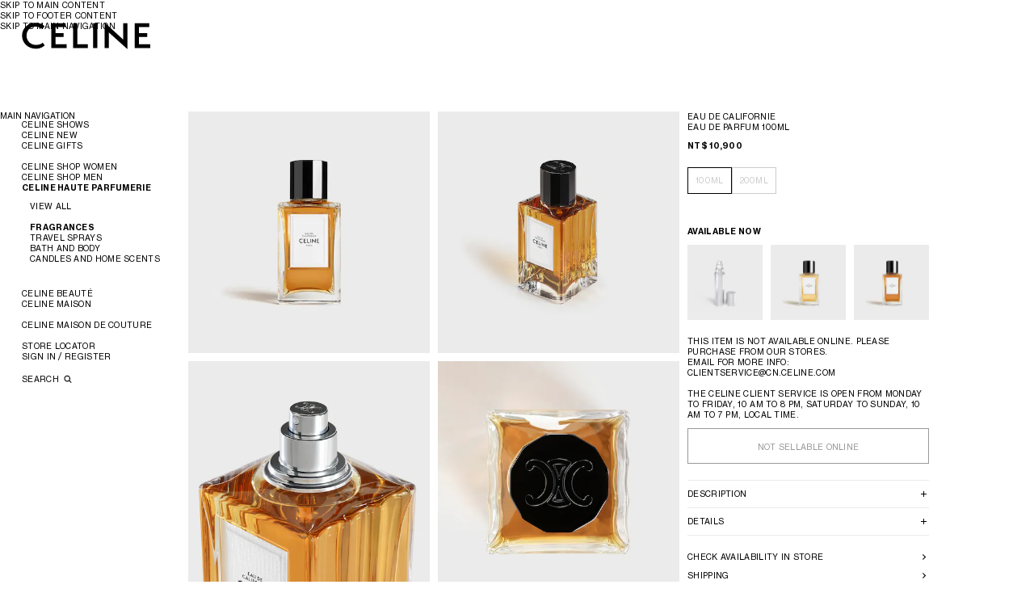

--- FILE ---
content_type: text/html;charset=utf-8
request_url: https://www.celine.com/en-tw/celine-haute-parfumerie/fragrances/eau-de-californie-eau-de-parfum-100ml-6PC1H0605.37TT.html
body_size: 43546
content:
<!DOCTYPE html><html lang="en" data-behavior="detectTab" class="js intersectionObserver" data-page-type="Product Page" data-category="FRAGRANCES" data-sku="6PC1H0605.37TT" style="--vh: 32.4px; --headerH: 108px; --styled-scrollbar-width: 0px; --scrollbar-width: 0px; --header-height: 49px;"><head><meta name="robots" content="noindex"/>
<meta charset="UTF-8"/>
<meta name="viewport" content="width=device-width, initial-scale=1, maximum-scale=1, user-scalable=0"/>

<meta http-equiv="x-ua-compatible" content="ie=edge"/>
<meta name="msapplication-tap-highlight" content="no"/>








    <link rel="alternate" href="https://www.celine.com/en-sg/celine-haute-parfumerie/fragrances/eau-de-californie-eau-de-parfum-100ml-6PC1H0605.37TT.html" hreflang="en-sg"/>

    <link rel="alternate" href="https://www.celine.com/zht-tw/celine-haute-parfumerie/%E9%A6%99%E6%B0%B4/eau-de-californie%E9%A6%99%E6%B0%B4-100%E6%AF%AB%E5%8D%87-6PC1H0605.37TT.html" hreflang="zh-tw"/>

    <link rel="alternate" href="https://www.celine.com/en-tw/celine-haute-parfumerie/fragrances/eau-de-californie-eau-de-parfum-100ml-6PC1H0605.37TT.html" hreflang="en-tw"/>

    <link rel="alternate" href="https://www.celine.com/en-us/celine-haute-parfumerie/fragrances/eau-de-californie-eau-de-parfum-100ml-6PC1H0605.37TT.html" hreflang="en-us"/>

    <link rel="alternate" href="https://www.celine.com/en-int/celine-haute-parfumerie/fragrances/eau-de-californie-eau-de-parfum-100ml-6PC1H0605.37TT.html" hreflang="x-default"/>

    <link rel="alternate" href="https://www.celine.com/en-nz/celine-haute-parfumerie/fragrances/eau-de-californie-eau-de-parfum-100ml-6PC1H0605.37TT.html" hreflang="en-nz"/>

    <link rel="alternate" href="https://www.celine.com/en-vn/celine-haute-parfumerie/fragrances/eau-de-californie-eau-de-parfum-100ml-6PC1H0605.37TT.html" hreflang="en-vn"/>

    <link rel="alternate" href="https://www.celine.com/en-kh/celine-haute-parfumerie/fragrances/eau-de-californie-eau-de-parfum-100ml-6PC1H0605.37TT.html" hreflang="en-kh"/>

    <link rel="alternate" href="https://www.celine.com/en-pk/celine-haute-parfumerie/fragrances/eau-de-californie-eau-de-parfum-100ml-6PC1H0605.37TT.html" hreflang="en-pk"/>

    <link rel="alternate" href="https://www.celine.com/en-mn/celine-haute-parfumerie/fragrances/eau-de-californie-eau-de-parfum-100ml-6PC1H0605.37TT.html" hreflang="en-mn"/>

    <link rel="alternate" href="https://www.celine.com/en-in/celine-haute-parfumerie/fragrances/eau-de-californie-eau-de-parfum-100ml-6PC1H0605.37TT.html" hreflang="en-in"/>

    <link rel="alternate" href="https://www.celine.com/en-la/celine-haute-parfumerie/fragrances/eau-de-californie-eau-de-parfum-100ml-6PC1H0605.37TT.html" hreflang="en-la"/>

    <link rel="alternate" href="https://www.celine.com/en-id/celine-haute-parfumerie/fragrances/eau-de-californie-eau-de-parfum-100ml-6PC1H0605.37TT.html" hreflang="en-id"/>

    <link rel="alternate" href="https://www.celine.com/en-my/celine-haute-parfumerie/fragrances/eau-de-californie-eau-de-parfum-100ml-6PC1H0605.37TT.html" hreflang="en-my"/>

    <link rel="alternate" href="https://www.celine.com/en-ph/celine-haute-parfumerie/fragrances/eau-de-californie-eau-de-parfum-100ml-6PC1H0605.37TT.html" hreflang="en-ph"/>

    <link rel="alternate" href="https://www.celine.com/en-ee/celine-haute-parfumerie/fragrances/eau-de-californie-eau-de-parfum-100ml-6PC1H0605.37TT.html" hreflang="en-ee"/>

    <link rel="alternate" href="https://www.celine.com/en-fi/celine-haute-parfumerie/fragrances/eau-de-californie-eau-de-parfum-100ml-6PC1H0605.37TT.html" hreflang="en-fi"/>

    <link rel="alternate" href="https://www.celine.com/en-il/celine-haute-parfumerie/fragrances/eau-de-californie-eau-de-parfum-100ml-6PC1H0605.37TT.html" hreflang="en-il"/>

    <link rel="alternate" href="https://www.celine.com/en-az/celine-haute-parfumerie/fragrances/eau-de-californie-eau-de-parfum-100ml-6PC1H0605.37TT.html" hreflang="en-az"/>

    <link rel="alternate" href="https://www.celine.com/en-ng/celine-haute-parfumerie/fragrances/eau-de-californie-eau-de-parfum-100ml-6PC1H0605.37TT.html" hreflang="en-ng"/>

    <link rel="alternate" href="https://www.celine.com/en-rs/celine-haute-parfumerie/fragrances/eau-de-californie-eau-de-parfum-100ml-6PC1H0605.37TT.html" hreflang="en-rs"/>

    <link rel="alternate" href="https://www.celine.com/fr-ma/celine-haute-parfumerie/parfums/eau-de-californie-eau-de-parfum-100ml-6PC1H0605.37TT.html" hreflang="fr-ma"/>

    <link rel="alternate" href="https://www.celine.com/en-bg/celine-haute-parfumerie/fragrances/eau-de-californie-eau-de-parfum-100ml-6PC1H0605.37TT.html" hreflang="en-bg"/>

    <link rel="alternate" href="https://www.celine.com/fr-dz/celine-haute-parfumerie/parfums/eau-de-californie-eau-de-parfum-100ml-6PC1H0605.37TT.html" hreflang="fr-dz"/>

    <link rel="alternate" href="https://www.celine.com/en-za/celine-haute-parfumerie/fragrances/eau-de-californie-eau-de-parfum-100ml-6PC1H0605.37TT.html" hreflang="en-za"/>

    <link rel="alternate" href="https://www.celine.com/en-kz/celine-haute-parfumerie/fragrances/eau-de-californie-eau-de-parfum-100ml-6PC1H0605.37TT.html" hreflang="en-kz"/>

    <link rel="alternate" href="https://www.celine.com/en-cy/celine-haute-parfumerie/fragrances/eau-de-californie-eau-de-parfum-100ml-6PC1H0605.37TT.html" hreflang="en-cy"/>

    <link rel="alternate" href="https://www.celine.com/en-ge/celine-haute-parfumerie/fragrances/eau-de-californie-eau-de-parfum-100ml-6PC1H0605.37TT.html" hreflang="en-ge"/>

    <link rel="alternate" href="https://www.celine.com/en-eg/celine-haute-parfumerie/fragrances/eau-de-californie-eau-de-parfum-100ml-6PC1H0605.37TT.html" hreflang="en-eg"/>

    <link rel="alternate" href="https://www.celine.com/fr-lb/celine-haute-parfumerie/parfums/eau-de-californie-eau-de-parfum-100ml-6PC1H0605.37TT.html" hreflang="fr-lb"/>

    <link rel="alternate" href="https://www.celine.com/en-hr/celine-haute-parfumerie/fragrances/eau-de-californie-eau-de-parfum-100ml-6PC1H0605.37TT.html" hreflang="en-hr"/>

    <link rel="alternate" href="https://www.celine.com/fr-tn/celine-haute-parfumerie/parfums/eau-de-californie-eau-de-parfum-100ml-6PC1H0605.37TT.html" hreflang="fr-tn"/>

    <link rel="alternate" href="https://www.celine.com/en-hu/celine-haute-parfumerie/fragrances/eau-de-californie-eau-de-parfum-100ml-6PC1H0605.37TT.html" hreflang="en-hu"/>

    <link rel="alternate" href="https://www.celine.com/ko-kr/celine-%EC%98%A4%EB%9C%A8-%ED%8D%BC%ED%93%A8%EB%A8%B8%EB%A6%AC/%ED%96%A5%EC%88%98/eau-de-californie-%EC%98%A4-%EB%93%9C-%EC%BA%98%EB%A6%AC%ED%8F%AC%EB%8B%88%EC%95%84-%EC%98%A4-%EB%93%9C-%ED%8D%BC%ED%93%B8-100ml-6PC1H0605.37TT.html" hreflang="ko-kr"/>

    <link rel="alternate" href="https://www.celine.com/en-no/celine-haute-parfumerie/fragrances/eau-de-californie-eau-de-parfum-100ml-6PC1H0605.37TT.html" hreflang="en-no"/>

    <link rel="alternate" href="https://www.celine.com/en-pl/celine-haute-parfumerie/fragrances/eau-de-californie-eau-de-parfum-100ml-6PC1H0605.37TT.html" hreflang="en-pl"/>

    <link rel="alternate" href="https://www.celine.com/en-ro/celine-haute-parfumerie/fragrances/eau-de-californie-eau-de-parfum-100ml-6PC1H0605.37TT.html" hreflang="en-ro"/>

    <link rel="alternate" href="https://www.celine.com/es-mx/celine-haute-parfumerie/fragrancias/eau-de-californie-eau-de-parfum-100%C2%A0ml-6PC1H0605.37TT.html" hreflang="es-mx"/>

    <link rel="alternate" href="https://www.celine.com/es-ec/celine-haute-parfumerie/fragrancias/eau-de-californie-eau-de-parfum-100%C2%A0ml-6PC1H0605.37TT.html" hreflang="es-ec"/>

    <link rel="alternate" href="https://www.celine.com/es-cl/celine-haute-parfumerie/fragrancias/eau-de-californie-eau-de-parfum-100%C2%A0ml-6PC1H0605.37TT.html" hreflang="es-cl"/>

    <link rel="alternate" href="https://www.celine.com/pt-br/celine-haute-parfumerie/fragrances/eau-de-californie-eau-de-parfum-100ml-6PC1H0605.37TT.html" hreflang="pt-br"/>

    <link rel="alternate" href="https://www.celine.com/es-pr/celine-haute-parfumerie/fragrancias/eau-de-californie-eau-de-parfum-100%C2%A0ml-6PC1H0605.37TT.html" hreflang="es-pr"/>

    <link rel="alternate" href="https://www.celine.com/es-do/celine-haute-parfumerie/fragrancias/eau-de-californie-eau-de-parfum-100%C2%A0ml-6PC1H0605.37TT.html" hreflang="es-do"/>

    <link rel="alternate" href="https://www.celine.com/es-ar/celine-haute-parfumerie/fragrancias/eau-de-californie-eau-de-parfum-100%C2%A0ml-6PC1H0605.37TT.html" hreflang="es-ar"/>

    <link rel="alternate" href="https://www.celine.com/es-co/celine-haute-parfumerie/fragrancias/eau-de-californie-eau-de-parfum-100%C2%A0ml-6PC1H0605.37TT.html" hreflang="es-co"/>

    <link rel="alternate" href="https://www.celine.com/es-pe/celine-haute-parfumerie/fragrancias/eau-de-californie-eau-de-parfum-100%C2%A0ml-6PC1H0605.37TT.html" hreflang="es-pe"/>

    <link rel="alternate" href="https://www.celine.com/en-gr/celine-haute-parfumerie/fragrances/eau-de-californie-eau-de-parfum-100ml-6PC1H0605.37TT.html" hreflang="en-gr"/>

    <link rel="alternate" href="https://www.celine.com/en-lt/celine-haute-parfumerie/fragrances/eau-de-californie-eau-de-parfum-100ml-6PC1H0605.37TT.html" hreflang="en-lt"/>

    <link rel="alternate" href="https://www.celine.com/en-lv/celine-haute-parfumerie/fragrances/eau-de-californie-eau-de-parfum-100ml-6PC1H0605.37TT.html" hreflang="en-lv"/>

    <link rel="alternate" href="https://www.celine.com/en-mt/celine-haute-parfumerie/fragrances/eau-de-californie-eau-de-parfum-100ml-6PC1H0605.37TT.html" hreflang="en-mt"/>

    <link rel="alternate" href="https://www.celine.com/pt-pt/celine-haute-parfumerie/fragrances/eau-de-californie-eau-de-parfum-100ml-6PC1H0605.37TT.html" hreflang="pt-pt"/>

    <link rel="alternate" href="https://www.celine.com/en-si/celine-haute-parfumerie/fragrances/eau-de-californie-eau-de-parfum-100ml-6PC1H0605.37TT.html" hreflang="en-si"/>

    <link rel="alternate" href="https://www.celine.com/en-sk/celine-haute-parfumerie/fragrances/eau-de-californie-eau-de-parfum-100ml-6PC1H0605.37TT.html" hreflang="en-sk"/>

    <link rel="alternate" href="https://www.celine.com/th-th/celine-haute-parfumerie/fragrances/eau-de-californie-eau-de-parfum-100-%E0%B8%A1%E0%B8%A5.-6PC1H0605.37TT.html" hreflang="th-th"/>

    <link rel="alternate" href="https://www.celine.com/en-th/celine-haute-parfumerie/fragrances/eau-de-californie-eau-de-parfum-100ml-6PC1H0605.37TT.html" hreflang="en-th"/>

    <link rel="alternate" href="https://www.celine.com/en-ca/celine-haute-parfumerie/fragrances/eau-de-californie-eau-de-parfum-100ml-6PC1H0605.37TT.html" hreflang="en-ca"/>

    <link rel="alternate" href="https://www.celine.com/fr-ca/celine-haute-parfumerie/parfums/eau-de-californie-eau-de-parfum-100ml-6PC1H0605.37TT.html" hreflang="fr-ca"/>

    <link rel="alternate" href="https://www.celine.com/en-ae/celine-haute-parfumerie/fragrances/eau-de-californie-eau-de-parfum-100ml-6PC1H0605.37TT.html" hreflang="en-ae"/>

    <link rel="alternate" href="https://www.celine.com/de-at/celine-haute-parfumerie/fragrances/eau-de-californie-eau-de-parfum-100-ml-6PC1H0605.37TT.html" hreflang="de-at"/>

    <link rel="alternate" href="https://www.celine.com/en-be/celine-haute-parfumerie/fragrances/eau-de-californie-eau-de-parfum-100ml-6PC1H0605.37TT.html" hreflang="en-be"/>

    <link rel="alternate" href="https://www.celine.com/fr-be/celine-haute-parfumerie/parfums/eau-de-californie-eau-de-parfum-100ml-6PC1H0605.37TT.html" hreflang="fr-be"/>

    <link rel="alternate" href="https://www.celine.com/en-bh/celine-haute-parfumerie/fragrances/eau-de-californie-eau-de-parfum-100ml-6PC1H0605.37TT.html" hreflang="en-bh"/>

    <link rel="alternate" href="https://www.celine.com/fr-ch/celine-haute-parfumerie/parfums/eau-de-californie-eau-de-parfum-100ml-6PC1H0605.37TT.html" hreflang="fr-ch"/>

    <link rel="alternate" href="https://www.celine.com/it-ch/celine-haute-parfumerie/fragranze/eau-de-californie-eau-de-parfum-100-ml-6PC1H0605.37TT.html" hreflang="it-ch"/>

    <link rel="alternate" href="https://www.celine.com/de-ch/celine-haute-parfumerie/fragrances/eau-de-californie-eau-de-parfum-100-ml-6PC1H0605.37TT.html" hreflang="de-ch"/>

    <link rel="alternate" href="https://www.celine.com/en-cz/celine-haute-parfumerie/fragrances/eau-de-californie-eau-de-parfum-100ml-6PC1H0605.37TT.html" hreflang="en-cz"/>

    <link rel="alternate" href="https://www.celine.com/de-de/celine-haute-parfumerie/fragrances/eau-de-californie-eau-de-parfum-100-ml-6PC1H0605.37TT.html" hreflang="de-de"/>

    <link rel="alternate" href="https://www.celine.com/en-dk/celine-haute-parfumerie/fragrances/eau-de-californie-eau-de-parfum-100ml-6PC1H0605.37TT.html" hreflang="en-dk"/>

    <link rel="alternate" href="https://www.celine.com/es-es/celine-haute-parfumerie/fragrancias/eau-de-californie-eau-de-parfum-100%C2%A0ml-6PC1H0605.37TT.html" hreflang="es-es"/>

    <link rel="alternate" href="https://www.celine.com/fr-fr/celine-haute-parfumerie/parfums/eau-de-californie-eau-de-parfum-100ml-6PC1H0605.37TT.html" hreflang="fr-fr"/>

    <link rel="alternate" href="https://www.celine.com/en-gb/celine-haute-parfumerie/fragrances/eau-de-californie-eau-de-parfum-100ml-6PC1H0605.37TT.html" hreflang="en-gb"/>

    <link rel="alternate" href="https://www.celine.com/en-hk/celine-haute-parfumerie/fragrances/eau-de-californie-eau-de-parfum-100ml-6PC1H0605.37TT.html" hreflang="en-hk"/>

    <link rel="alternate" href="https://www.celine.com/zhs-hk/celine-haute-parfumerie/%E9%A6%99%E6%B0%B4/%E6%80%9D%E7%90%B3%E5%8A%A0%E5%B7%9E%E9%A6%99%E6%B0%9B-100%E6%AF%AB%E5%8D%87-6PC1H0605.37TT.html" hreflang="zh-hans-hk"/>

    <link rel="alternate" href="https://www.celine.com/zht-hk/celine-haute-parfumerie/%E9%A6%99%E6%B0%B4/eau-de-californie-%E6%B7%A1%E9%A6%99%E7%B2%BE-100-%E6%AF%AB%E5%8D%87-6PC1H0605.37TT.html" hreflang="zh-hant-hk"/>

    <link rel="alternate" href="https://www.celine.com/en-ie/celine-haute-parfumerie/fragrances/eau-de-californie-eau-de-parfum-100ml-6PC1H0605.37TT.html" hreflang="en-ie"/>

    <link rel="alternate" href="https://www.celine.com/it-it/celine-haute-parfumerie/fragranze/eau-de-californie-eau-de-parfum-100-ml-6PC1H0605.37TT.html" hreflang="it-it"/>

    <link rel="alternate" href="https://www.celine.com/en-kw/celine-haute-parfumerie/fragrances/eau-de-californie-eau-de-parfum-100ml-6PC1H0605.37TT.html" hreflang="en-kw"/>

    <link rel="alternate" href="https://www.celine.com/en-lu/celine-haute-parfumerie/fragrances/eau-de-californie-eau-de-parfum-100ml-6PC1H0605.37TT.html" hreflang="en-lu"/>

    <link rel="alternate" href="https://www.celine.com/fr-lu/celine-haute-parfumerie/parfums/eau-de-californie-eau-de-parfum-100ml-6PC1H0605.37TT.html" hreflang="fr-lu"/>

    <link rel="alternate" href="https://www.celine.com/zht-mo/celine-haute-parfumerie/%E9%A6%99%E6%B0%B4/eau-de-californie%E9%A6%99%E6%B0%B4-100%E6%AF%AB%E5%8D%87-6PC1H0605.37TT.html" hreflang="zh-hant-mo"/>

    <link rel="alternate" href="https://www.celine.com/en-mo/celine-haute-parfumerie/fragrances/eau-de-californie-eau-de-parfum-100ml-6PC1H0605.37TT.html" hreflang="en-mo"/>

    <link rel="alternate" href="https://www.celine.com/zhs-mo/celine-haute-parfumerie/%E9%A6%99%E6%B0%B4/%E6%80%9D%E7%90%B3%E5%8A%A0%E5%B7%9E%E9%A6%99%E6%B0%9B-100%E6%AF%AB%E5%8D%87-6PC1H0605.37TT.html" hreflang="zh-hans-mo"/>

    <link rel="alternate" href="https://www.celine.com/en-nl/celine-haute-parfumerie/fragrances/eau-de-californie-eau-de-parfum-100ml-6PC1H0605.37TT.html" hreflang="en-nl"/>

    <link rel="alternate" href="https://www.celine.com/en-qa/celine-haute-parfumerie/fragrances/eau-de-californie-eau-de-parfum-100ml-6PC1H0605.37TT.html" hreflang="en-qa"/>

    <link rel="alternate" href="https://www.celine.com/en-sa/celine-haute-parfumerie/fragrances/eau-de-californie-eau-de-parfum-100ml-6PC1H0605.37TT.html" hreflang="en-sa"/>

    <link rel="alternate" href="https://www.celine.com/en-se/celine-haute-parfumerie/fragrances/eau-de-californie-eau-de-parfum-100ml-6PC1H0605.37TT.html" hreflang="en-se"/>

    <link rel="alternate" href="https://www.celine.com/en-au/celine-haute-parfumerie/fragrances/eau-de-californie-eau-de-parfum-100ml-6PC1H0605.37TT.html" hreflang="en-au"/>

    <link rel="alternate" href="https://www.celine.com/ja-jp/celine-%E3%83%95%E3%83%AC%E3%82%B0%E3%83%A9%E3%83%B3%E3%82%B9%E9%A6%99%E6%B0%B4/%E3%83%95%E3%83%AC%E3%82%B0%E3%83%A9%E3%83%B3%E3%82%B9%EF%BC%88%E9%A6%99%E6%B0%B4%EF%BC%89/eau-de-californie-%E3%82%AA%E3%83%BC%E3%83%89%E3%83%BB%E3%82%AB%E3%83%AA%E3%83%95%E3%82%A9%E3%83%AB%E3%83%8B-%E3%82%AA%E3%83%BC%E3%83%89%E3%83%91%E3%83%AB%E3%83%95%E3%82%A1%E3%83%A0-100ml-6PC1H0605.37TT.html" hreflang="ja-jp"/>


    
    
    
            
                <meta property="og:image" content="https://www.celine.com/on/demandware.static/-/Sites-masterCatalog/default/dw07661126/images/large/6PC1H0605.37TT_1_100ML_EAU_DE_CALIFORNIE_V4.jpg"/>
            
        
    

    
    
        <title>EAU DE CALIFORNIE EAU DE PARFUM 100ML - TRANSPARENT | CELINE</title>
    
    <meta name="description" content="EAU DE CALIFORNIE EAU DE PARFUM 100ML | Transparent - Buy the latest collections of FRAGRANCES on the official CELINE online store"/>
    <meta name="keywords" content="CELINE"/>


<meta name="theme-color" content="#ffffff"/>






    <link rel="canonical" href="https://www.celine.com/en-tw/celine-haute-parfumerie/fragrances/eau-de-californie-eau-de-parfum-100ml-6PC1H0605.37TT.html"/>





<link rel="icon" href="/on/demandware.static/Sites-CELINE_TW-Site/-/default/dwd4c62ac7/images/favicons/favicon.svg"/>
<link rel="mask-icon" href="/on/demandware.static/Sites-CELINE_TW-Site/-/default/dw44d5ab93/images/favicons/mask-icon.svg" color="#000000"/>
<link rel="apple-touch-icon" href="/on/demandware.static/Sites-CELINE_TW-Site/-/default/dwc4d0b2ad/images/favicons/apple-touch-icon.png"/>
<link rel="manifest" href="/on/demandware.static/Sites-CELINE_TW-Site/-/default/dw20792d8e/images/favicons/site.webmanifest"/>









    
    
        
        
        







  
    <meta datalayer="[{&#34;loginStatus&#34;:&#34;Not logged&#34;,&#34;userId&#34;:&#34;&#34;,&#34;hashedEmail&#34;:&#34;&#34;,&#34;pageTopCategory&#34;:&#34;CELINE HAUTE PARFUMERIE&#34;,&#34;pageMidCategory&#34;:&#34;FRAGRANCES&#34;,&#34;pageSubCategory&#34;:&#34;&#34;,&#34;pageSubSubCategory&#34;:&#34;&#34;,&#34;country&#34;:&#34;TW&#34;,&#34;language&#34;:&#34;en&#34;,&#34;clientStatus&#34;:&#34;Not client&#34;,&#34;pageType&#34;:&#34;Product Page&#34;,&#34;currencyCode&#34;:&#34;TWD&#34;},{&#34;eeAction&#34;:&#34;eeProductDetail&#34;,&#34;products&#34;:[{&#34;brand&#34;:&#34;Celine&#34;,&#34;category&#34;:&#34;FRAGRANCES&#34;,&#34;isSale&#34;:&#34;N&#34;,&#34;id&#34;:&#34;6PC1H0605.37TT&#34;,&#34;name&#34;:&#34;EAU DE CALIFORNIE EAU DE PARFUM 100ML&#34;,&#34;isBundle&#34;:&#34;No&#34;,&#34;bundleType&#34;:&#34;&#34;,&#34;price&#34;:10900,&#34;productBasePrice&#34;:10900,&#34;productColor&#34;:&#34;&#34;,&#34;productFlag&#34;:&#34;&#34;,&#34;productMasterId&#34;:&#34;Eau De Californie&#34;,&#34;productSubCategory&#34;:&#34;&#34;,&#34;productMidCategory&#34;:&#34;FRAGRANCES&#34;,&#34;productSize&#34;:&#34;Unique&#34;,&#34;productCategory&#34;:&#34;CELINE HAUTE PARFUMERIE&#34;,&#34;variant&#34;:&#34;Unique - &#34;,&#34;preOrder&#34;:&#34;No&#34;,&#34;celHidePrice&#34;:false,&#34;isCustomizable&#34;:&#34;no&#34;,&#34;productCustomization&#34;:&#34;not customized&#34;,&#34;productStock&#34;:&#34;Not Sellable&#34;,&#34;pdpCTAStatus&#34;:&#34;Not Sellable&#34;}]},{&#34;gtm.start&#34;:1761581400000,&#34;event&#34;:&#34;gtm.js&#34;}]"/><meta SW-UA="Mozilla/5.0 (Macintosh; Intel Mac OS X 10_15_7) AppleWebKit/537.36 (KHTML, like Gecko) Chrome/131.0.0.0 Safari/537.36; ClaudeBot/1.0; +claudebot@anthropic.com)" SW-ID="0"/></head><body class="celine_tw" data-country-code="TW"><input type="hidden" value="false" id="customerIsLoggedIn"/>
  

  
    <input type="hidden" value="false" id="customerIsRegistration"/>
  

  
    <input type="hidden" value="Regular" id="loginType"/>
  

  
    <input type="hidden" value="Account" id="customerIsLoggedInRegistrationFrom"/>
  

  

  



    
















<!-- COREMEDIA HEAD -->






<link href="https://www.celine.com/p/cms/resource/sites/celine%20ecom/no_country/english/navigation/02_celine%20collections/22_women&#39;s%20summer%202023/campaign%20video/mokeCss-1063098-26.css" rel="stylesheet"/><link href="https://www.celine.com/p/cms/resource/sites/celine%20ecom/no_country/english/navigation/celine_plp_css/PLP_MagicSpacingForTitles-1814744-13.css" rel="stylesheet"/>

  <meta name="coremedia_content_id" content="9100"/>


<!-- END COREMEDIA HEAD -->






<style>
    
    @font-face {
        font-family: "Neue Haas Grotesk Display fallback";
        font-weight: 700;
        size-adjust: 98%;
        src: local("Arial Bold");
    }
    @font-face {
        font-family: "Neue Haas Grotesk Text fallback";
        font-weight: 700;
        size-adjust: 103%;
        src: local("Arial Bold");
    }
    @font-face {
        font-family: "Neue Haas Grotesk Text fallback";
        font-weight: 400;
        size-adjust: 102%;
        src: local("Arial");
    }
    
    @font-face {
        font-family: "Neue Haas Grotesk Display";
        font-display: swap;
        font-weight: 700;
        font-style: normal;
        src: url("/on/demandware.static/Sites-CELINE_TW-Site/-/default/dw12665152/fonts/NHaasGroteskDSPro-75Bd.woff2") format("woff2"), url("/on/demandware.static/Sites-CELINE_TW-Site/-/default/dwa66f5a34/fonts/NHaasGroteskDSPro-75Bd.woff") format("woff");
    }
    @font-face {
        font-family: "Neue Haas Grotesk Text";
        font-display: swap;
        font-weight: 700;
        font-style: normal;
        src: url("/on/demandware.static/Sites-CELINE_TW-Site/-/default/dw607e20c8/fonts/NHaasGroteskTXPro-75Bd.woff2") format("woff2"), url("/on/demandware.static/Sites-CELINE_TW-Site/-/default/dwc2de421a/fonts/NHaasGroteskTXPro-75Bd.woff") format("woff");
    }
    @font-face {
        font-family: "Neue Haas Grotesk Text";
        font-display: swap;
        font-weight: 400;
        font-style: normal;
        src: url("/on/demandware.static/Sites-CELINE_TW-Site/-/default/dw9a02604d/fonts/NHaasGroteskTXPro-55Rg.woff2") format("woff2"), url("/on/demandware.static/Sites-CELINE_TW-Site/-/default/dw731b7e07/fonts/NHaasGroteskTXPro-55Rg.woff") format("woff");
    }
</style>




<link rel="stylesheet" href="/on/demandware.static/Sites-CELINE_TW-Site/-/en_TW/v1761294397134/css/celine-commons.css"/>



    <link rel="stylesheet" href="/on/demandware.static/Sites-CELINE_TW-Site/-/en_TW/v1761294397134/css/celine-pdp.css"/>


<!-- OneTrust Cookies Consent Notice start -->


<!-- OneTrust Cookies Consent Notice end -->






    

    

    
















    







   <script type="text/javascript" src="https://www.celine.com/assets/f99684a6f7e80df87fd67f67237efd3e2541db9210a" async ></script><script type="application/ld+json" data-lu="structured-data">
        {"@context":"http://schema.org","@graph":[{"@context":"http://schema.org","@type":"WebSite","name":"CELINE","alternateName":"CELINE","url":"https://www.celine.com/zht-tw/","PotentialAction":{"@type":"SearchAction","target":"https://www.celine.com/en-tw/search?q={query}","query-input":"required name=query"}},{"@context":"http://schema.org","@type":"Organization","url":"https://www.celine.com/zht-tw/","name":"CELINE","alternateName":"CELINE","logo":"https://www.celine.com/on/demandware.static/Sites-CELINE_TW-Site/-/default/dw743e5c23/images/logo.svg"},{"@context":"http://schema.org/","@type":"Product","name":"EAU DE CALIFORNIE EAU DE PARFUM 100ML","description":"AN ACOUSTIC AND SOLAR PERFUME IN TRIBUTE TO CALIFORNIA WHERE HEDI SLIMANE LIVED FOR MORE THAN TEN YEARS.<br /><br />THE MEMORY OF PALO SANTO, THAT MAGICAL ESSENCE OF WOOD, WITH FRESH, SMOKY AND CREAMY FACETS.    <br />IN THE BACKGROUND, THE POWDERY NOTES OF ORRIS AND TREE MOSS GIVE THIS CALIFORNIAN DREAM THE SIGNATURE OF A PARISIAN COUTURE HOUSE.<br /><br />BERGAMOT, WHITE ORRIS BUTTER, PALO SANTO ACCORD, TREE MOSS, PATCHOULI.<br /> <br /> <br />IF YOU ARE UNSURE ABOUT THE SCENT YOU HAVE PURCHASED, THE MAISON CELINE INVITES YOU TO TRY YOUR FRAGRANCE WITH THE COMPLIMENTARY SAMPLE IN EACH ORDER BEFORE UNSEALING THE FRAGRANCE BOTTLE, WHOSE CLEAR PROTECTIVE FILM MUST REMAIN INTACT TO BE ELIGIBLE FOR RETURN.","brand":{"@type":"Brand","name":"CELINE"},"sku":"6PC1H0605.37TT","category":"FRAGRANCES > CELINE HAUTE PARFUMERIE > CELINE > EAU DE CALIFORNIE EAU DE PARFUM 100ML","seller":{"@type":"Organization","name":"CELINE"},"gtin13":"6PC1H0605.37TT","image":[{"@context":"http://schema.org","@type":"ImageObject","author":"CELINE","contentUrl":"https://image.celine.com/80bb42bb38208a5/original/6PC1H0605-37TT_1_100ML_EAU_DE_CALIFORNIE.jpg?V2","name":"EAU DE CALIFORNIE EAU DE PARFUM 100ML -  - OLFACTORY DIARY - 1 | CELINE","description":"EAU DE CALIFORNIE EAU DE PARFUM 100ML -  - OLFACTORY DIARY - 1 | CELINE"},{"@context":"http://schema.org","@type":"ImageObject","author":"CELINE","contentUrl":"https://image.celine.com/196c545268076423/original/6PC1H0605-37TT_2_100ml_EAU_DE_CALIFORNIE.jpg?V2","name":"EAU DE CALIFORNIE EAU DE PARFUM 100ML -  - OLFACTORY DIARY - 1 | CELINE","description":"EAU DE CALIFORNIE EAU DE PARFUM 100ML -  - OLFACTORY DIARY - 1 | CELINE"},{"@context":"http://schema.org","@type":"ImageObject","author":"CELINE","contentUrl":"https://image.celine.com/676a7dbfdc02ae3b/original/6PC1H0605-37TT_3_100ML_EAU_DE_CALIFORNIE.jpg?V2","name":"EAU DE CALIFORNIE EAU DE PARFUM 100ML -  - OLFACTORY DIARY - 1 | CELINE","description":"EAU DE CALIFORNIE EAU DE PARFUM 100ML -  - OLFACTORY DIARY - 1 | CELINE"},{"@context":"http://schema.org","@type":"ImageObject","author":"CELINE","contentUrl":"https://image.celine.com/62b2acaa7a5c4f39/original/6PC1H0605-37TT_4_100ML_EAU_DE_CALIFORNIE.jpg?V2","name":"EAU DE CALIFORNIE EAU DE PARFUM 100ML -  - OLFACTORY DIARY - 1 | CELINE","description":"EAU DE CALIFORNIE EAU DE PARFUM 100ML -  - OLFACTORY DIARY - 1 | CELINE"},{"@context":"http://schema.org","@type":"ImageObject","author":"CELINE","contentUrl":"https://image.celine.com/69a8d0ee5470790e/original/6PC1H0605-37TT_5_PARFUM_100ML.jpg?V2","name":"EAU DE CALIFORNIE EAU DE PARFUM 100ML -  - OLFACTORY DIARY - 1 | CELINE","description":"EAU DE CALIFORNIE EAU DE PARFUM 100ML -  - OLFACTORY DIARY - 1 | CELINE"},{"@context":"http://schema.org","@type":"ImageObject","author":"CELINE","contentUrl":"https://image.celine.com/4988ac6d764eac76/original/6PC1H0605-37TT_6_100ML_EAU_DE_CALIFORNIE.jpg?V2","name":"EAU DE CALIFORNIE EAU DE PARFUM 100ML -  - OLFACTORY DIARY - 1 | CELINE","description":"EAU DE CALIFORNIE EAU DE PARFUM 100ML -  - OLFACTORY DIARY - 1 | CELINE"}],"offers":{"url":"https://www.celine.com/en-tw/celine-haute-parfumerie/fragrances/eau-de-californie-eau-de-parfum-100ml-6PC1H0605.37TT.html","@type":"Offer","priceCurrency":"TWD","price":"10900.00","availability":"http://schema.org/OutOfStock"}},{"@context":"http://schema.org","@type":"BreadcrumbList","numberOfItems":4,"itemListElement":[{"@type":"ListItem","position":1,"item":"https://www.celine.com/en-tw/home","name":"CELINE"},{"@type":"ListItem","position":2,"item":"https://www.celine.com/en-tw/celine-haute-parfumerie-2/","name":"CELINE HAUTE PARFUMERIE"},{"@type":"ListItem","position":3,"item":"https://www.celine.com/en-tw/celine-haute-parfumerie/fragrances/","name":"FRAGRANCES"},{"@type":"ListItem","position":4,"item":{"@id":"https://www.celine.com/en-tw/celine-haute-parfumerie/fragrances/eau-de-californie-eau-de-parfum-100ml-6PC1H0605.37TT.html","name":"EAU DE CALIFORNIE EAU DE PARFUM 100ML"}}]}]}
    </script>




    
    
    
            
                
            
    
    
    
        
    
    
    

    
    <meta name="twitter:card" content="summary_large_image"/>
    <meta name="twitter:title" content="EAU DE CALIFORNIE EAU DE PARFUM 100ML"/>
    <meta name="twitter:image" content="https://image.celine.com/80bb42bb38208a5/original/6PC1H0605-37TT_1_100ML_EAU_DE_CALIFORNIE.jpg?V2"/>
    <meta property="og:type" content="article"/>
    <meta property="og:url" content="https://www.celine.com/zht-tw/celine-haute-parfumerie/%E9%A6%99%E6%B0%B4/eau-de-californie%E9%A6%99%E6%B0%B4-100%E6%AF%AB%E5%8D%87-6PC1H0605.37TT.html"/>
    <meta property="og:image" content="https://image.celine.com/80bb42bb38208a5/original/6PC1H0605-37TT_1_100ML_EAU_DE_CALIFORNIE.jpg?V2"/>
    <meta property="og:description" content=""/>



                              

<ul class="f-body m-skip-nav" aria-hidden="false">
    <li>
        <a href="#content" class="a-btn a-btn--as-link a11y a11y--focussable">Skip to main content</a>
    </li>
    <li>
        <a href="#goToFooter" class="a-btn a-btn--as-link a11y a11y--focussable">Skip to footer content</a>
    </li>
    <li class="m-skip-nav__main-nav">
        <a href="#mainNavigation" class="a-btn a-btn--as-link a11y a11y--focussable">SKIP TO MAIN NAVIGATION</a>
    </li>
</ul>


<div class="layout a17-grid-wrapper page" data-action="Product-Show" data-querystring="pid=6PC1H0605.37TT">


<div class="m-flash-banner-wrapper" data-behavior="mFlashBanner">

	 

	
</div>
































<header id="header">
    <div class="g-header-logo">
        
        <a href="/en-tw/home" title="CELINE | HOMEPAGE" class="a-logo" data-gtm-category="navigation" data-gtm-action="home" data-gtm-location="header">
            <span class="a-logo__large">
                <svg viewBox="0 0 160 33" fill="none" xmlns="http://www.w3.org/2000/svg" aria-hidden="true" focusable="false">
                    <path fill-rule="evenodd" clip-rule="evenodd" d="M145.049 27.8634V18.6289H155.265V13.9113H145.049V6.59122H157.716V1.87202H139.819V32.5794H159.021V27.8634H145.049ZM130.671 33.7596L130.711 1.83221H125.481L125.563 22.0453L102.602 0.978516L102.561 32.5778H107.791L107.708 13.1388L130.671 33.7596ZM93.4045 32.5778L93.4077 1.83221H88.1792L88.1744 32.5778H93.4045ZM63.4607 32.5794H81.642V27.8634H68.6908V1.83221H63.4607V32.5794V32.5794ZM36.4128 32.5794H55.6164V27.8634H41.6429V18.6289H51.8566V13.9113H41.6429V6.59122H54.3093V1.87202H36.4128V32.5794ZM5.84821 17.0442C5.84821 11.1862 9.93437 5.85857 16.8795 5.85857C20.0666 5.85857 23.212 6.99736 25.3782 9.11248L28.1557 5.49225C27.1349 4.27224 23.212 1.14097 16.8795 1.14097C7.07374 1.14097 0.291748 8.54229 0.291748 17.1652C0.291748 25.992 7.44172 33.3121 17.4507 33.3121C21.8632 33.3121 25.5414 31.8898 28.3605 29.2045L25.9494 25.8279C24.7239 27.0496 21.5785 28.6359 17.6971 28.6359C10.7103 28.6359 5.84821 23.4707 5.84821 17.0442V17.0442Z" fill="#000"></path>
                </svg>
            </span>
            <span class="a-logo__mobile">
                <svg xmlns="http://www.w3.org/2000/svg" width="102" height="22" fill="none">
                    <path fill="#000" fill-rule="evenodd" d="M92.7024 17.5509v-6.0285h6.5419V8.44272h-6.5419V3.66406h8.1116V.583296H89.3531V20.6296H101.65v-3.0787h-8.9476ZM83.4946 21.4 83.5202.557302h-3.3493l.0522 13.195398L65.5194 0l-.0266 20.6285h3.3493l-.0532-12.69006L83.4946 21.4Zm-23.8654-.7715.002-20.071198h-3.3483l-.003 20.071198h3.3493Zm-19.1759.0011h11.6432v-3.0787h-8.2939V.557302h-3.3493V20.6296Zm-17.3215 0h12.298v-3.0787h-8.9487v-6.0285h6.5409V8.44272h-6.5409V3.66406h8.1116V.583296H23.1318V20.6296ZM3.55835 10.4879c0-3.82418 2.61676-7.30213 7.06445-7.30213 2.0409 0 4.0552.74342 5.4425 2.1242l1.7787-2.36334c-.6537-.79644-3.166-2.840576-7.2212-2.840576C4.34317.106054 0 4.93774 0 10.5669c0 5.7623 4.57882 10.5409 10.9886 10.5409 2.8257 0 5.1812-.9285 6.9865-2.6815l-1.544-2.2042c-.7848.7975-2.7991 1.833-5.2848 1.833-4.47427 0-7.58795-3.3718-7.58795-7.5672Z" clip-rule="evenodd"></path>
                </svg>
            </span>
            <span class="sr-only">CELINE</span>
        </a>
        
        <div class="g-header-mobile">
            
                


























<div class="minicart minicart--s-empty" data-action-url="/on/demandware.store/Sites-CELINE_TW-Site/en_TW/Cart-MiniCartShow" data-gtm-category="navigation" data-gtm-action="cart" data-gtm-location="header">
    <a class="a-btn a-btn--as-link minicart-link a-cart a-cart--s-empty" href="https://www.celine.com/en-tw/client/cart">
        <span class="a-cart__infos">
            SHOPPING BAG (<span class="minicart-quantity a-cart__quantity">0</span>)
        </span>
    </a>
</div>

            
            <button type="button" class="a-search" aria-controls="search-panel" data-behavior="oSidePanelToggle" data-osidepaneltoggle-panel="search-panel" data-gtm-category="navigation" data-gtm-action="search" data-gtm-location="header">
                <span class="sr-only">SEARCH</span>
            </button>
            <button type="button" class="a-ham" aria-pressed="false" data-onavigation-mobilebtn="" aria-controls="main-navigation" data-gtm-category="navigation" data-gtm-action="burgermenu" data-gtm-location="header">
                <span class="a-ham__menu"></span>
                <span class="a-ham__close"></span>
                <span class="sr-only">NAVIGATION</span>
            </button>
        </div>
    </div>

    <nav aria-labelledby="g-header-label" class="g-header" id="main-navigation" data-behavior="oNavigation">
        <p class="sr-only" id="g-header-label">MAIN NAVIGATION</p>
        <div class="g-header__wrapper">
            
            

























<div id="navMenuTree" data-selected-item="Y001">
    


























<div class="g-header__menu">
    <div class="g-header__main">
        <ul id="mainNavigation" class="f-body">
            
                
                




    
    
    
    

    
    
    
        
    
    
    
        
            <li class="">
                <a href="/en-tw/celine-shows/" class="a-btn a-btn--as-link" id="E25" data-level="0" data-gtm-category="navigation" data-gtm-name="CELINE SHOWS" data-gtm-action="E25" data-gtm-location="header" role="button" data-onavigation-link="" data-onavigation-expandablelink="" aria-expanded="false" aria-controls="section-E25">CELINE SHOWS</a>
                
                    <ul id="section-E25" class="" role="region" aria-hidden="true" aria-labelledby="E25" data-onavigation-section="" data-level="0" inert="">
                        


                        
                        




    
    
    
    

    
    
    
    
        
    
    
    
        
            <li class="">
                <a href="/en-tw/cm/fashion-show-summer-2026" class="a-btn a-btn--as-link" id="E27" data-level="1" data-gtm-category="navigation" data-gtm-name="SUMMER 2026" data-gtm-action="E27" data-gtm-location="header" data-onavigation-clickablelink="true" data-onavigation-link="">SUMMER 2026</a>
                
            </li>
        
    

    
    
    
    

    
    
    
    
        
    
    
    
        
            <li class="">
                <a href="/en-tw/cm/fashion-show-spring-2026" class="a-btn a-btn--as-link" id="E26" data-level="1" data-gtm-category="navigation" data-gtm-name="SPRING 2026" data-gtm-action="E26" data-gtm-location="header" data-onavigation-clickablelink="true" data-onavigation-link="">SPRING 2026</a>
                
            </li>
        
    

                    </ul>
                
            </li>
        
    

    
    
    
    

    
    
    
        
    
    
    
        
            <li class="">
                <a href="/en-tw/celine-new/" class="a-btn a-btn--as-link" id="H01" data-level="0" data-gtm-category="navigation" data-gtm-name="CELINE NEW" data-gtm-action="H01" data-gtm-location="header" role="button" data-onavigation-link="" data-onavigation-expandablelink="" aria-expanded="false" aria-controls="section-H01">CELINE NEW</a>
                
                    <ul id="section-H01" class="" role="region" aria-hidden="true" aria-labelledby="H01" data-onavigation-section="" data-level="0" inert="">
                        


                        
                        




    
    
    
    

    
    
    
    
        
    
    
    
        
            <li class="">
                <a href="/en-tw/cm/new-luggage-smile-variation" class="a-btn a-btn--as-link" id="LUGGAGE05" data-level="1" data-gtm-category="navigation" data-gtm-name="NEW LUGGAGE - SMILE VARIATION" data-gtm-action="LUGGAGE05" data-gtm-location="header" data-onavigation-clickablelink="true" data-onavigation-link="">NEW LUGGAGE - SMILE VARIATION</a>
                
            </li>
        
    

    
    
    
    

    
    
    
    
        
    
    
    
        
            <li class="">
                <a href="/en-tw/celine-new/hiver-celine---winter-selection/" class="a-btn a-btn--as-link" id="HIV01" data-level="1" data-gtm-category="navigation" data-gtm-name="HIVER CELINE - WINTER SELECTION" data-gtm-action="HIV01" data-gtm-location="header" data-onavigation-clickablelink="true" data-onavigation-link="">HIVER CELINE - WINTER SELECTION</a>
                
            </li>
        
    

    
    
    
    

    
    
    
    
        
    
    
    
        
            <li class="">
                <a href="/en-tw/cm/la-boucle-celine" class="a-btn a-btn--as-link" id="H0001" data-level="1" data-gtm-category="navigation" data-gtm-name="LA BOUCLE CELINE" data-gtm-action="H0001" data-gtm-location="header" data-onavigation-clickablelink="true" data-onavigation-link="">LA BOUCLE CELINE</a>
                
            </li>
        
    

    
    
    
    

    
    
    
    
        
    
    
    
        
            <li class=" g-header__menu-space ">
                <a href="/en-tw/celine-new/new-collection-women/" class="a-btn a-btn--as-link" id="H001" data-level="1" data-gtm-category="navigation" data-gtm-name="NEW COLLECTION WOMEN" data-gtm-action="H001" data-gtm-location="header" data-onavigation-clickablelink="true" data-onavigation-link="">NEW COLLECTION WOMEN</a>
                
            </li>
        
    

    
    
    
    

    
    
    
    
        
    
    
    
        
            <li class="">
                <a href="/en-tw/celine-new/new-collection-men/" class="a-btn a-btn--as-link" id="H002" data-level="1" data-gtm-category="navigation" data-gtm-name="NEW COLLECTION MEN" data-gtm-action="H002" data-gtm-location="header" data-onavigation-clickablelink="true" data-onavigation-link="">NEW COLLECTION MEN</a>
                
            </li>
        
    

                    </ul>
                
            </li>
        
    

    
    
    
    

    
    
    
        
    
    
    
        
            <li class="">
                <a href="/en-tw/celine-gifts/" class="a-btn a-btn--as-link" id="CV01" data-level="0" data-gtm-category="navigation" data-gtm-name="CELINE GIFTS" data-gtm-action="CV01" data-gtm-location="header" role="button" data-onavigation-link="" data-onavigation-expandablelink="" aria-expanded="false" aria-controls="section-CV01">CELINE GIFTS</a>
                
                    <ul id="section-CV01" class="" role="region" aria-hidden="true" aria-labelledby="CV01" data-onavigation-section="" data-level="0" inert="">
                        


                        
                        




    
    
    
    

    
    
    
    
        
    
    
    
        
            <li class="">
                <a href="/en-tw/celine-gifts/gifts-for-her/" class="a-btn a-btn--as-link" id="CVG01" data-level="1" data-gtm-category="navigation" data-gtm-name="GIFTS FOR HER" data-gtm-action="CVG01" data-gtm-location="header" data-onavigation-clickablelink="true" data-onavigation-link="">GIFTS FOR HER</a>
                
            </li>
        
    

    
    
    
    

    
    
    
    
        
    
    
    
        
            <li class="">
                <a href="/en-tw/celine-gifts/gifts-for-him/" class="a-btn a-btn--as-link" id="CVG02" data-level="1" data-gtm-category="navigation" data-gtm-name="GIFTS FOR HIM" data-gtm-action="CVG02" data-gtm-location="header" data-onavigation-clickablelink="true" data-onavigation-link="">GIFTS FOR HIM</a>
                
            </li>
        
    

                    </ul>
                
            </li>
        
    

    
    
    
    

    
    
    
        
    
    
    
        
            <li class=" g-header__menu-space ">
                <a href="/en-tw/celine-shop-women/" class="a-btn a-btn--as-link" id="A01" data-level="0" data-gtm-category="navigation" data-gtm-name="CELINE SHOP WOMEN" data-gtm-action="A01" data-gtm-location="header" role="button" data-onavigation-link="" data-onavigation-expandablelink="" aria-expanded="false" aria-controls="section-A01">CELINE SHOP WOMEN</a>
                
                    <ul id="section-A01" class="" role="region" aria-hidden="true" aria-labelledby="A01" data-onavigation-section="" data-level="0" inert="">
                        


                        
                        




    
    
    
    

    
    
    
        
    
    
    
        
            <li class=" g-header__menu-space ">
                <a href="/en-tw/celine-shop-women/handbags/" class="a-btn a-btn--as-link" id="A003" data-level="1" data-gtm-category="navigation" data-gtm-name="HANDBAGS" data-gtm-action="A003" data-gtm-location="header" role="button" data-onavigation-link="" data-onavigation-expandablelink="" aria-expanded="false" aria-controls="section-A003">HANDBAGS</a>
                
                    <ul id="section-A003" class="" role="region" aria-hidden="true" aria-labelledby="A003" data-onavigation-section="" data-level="1" inert="">
                        


                        
                        




    
    
    
    

    
    
    
    
        
    
    
    
        
            <li class=" g-header__menu-space ">
                <a href="/en-tw/celine-shop-women/handbags/" class="a-btn a-btn--as-link" id="A003-VIEW-ALL" data-level="2" data-gtm-category="navigation" data-gtm-name="VIEW ALL" data-gtm-action="A003-VIEW-ALL" data-gtm-location="header" data-onavigation-clickablelink="true" data-onavigation-link="">VIEW ALL</a>
                
            </li>
        
    

    
    
    
    

    
    
    
    
        
    
    
    
        
            <li class=" g-header__menu-space ">
                <a href="/en-tw/celine-shop-women/handbags/new/" class="a-btn a-btn--as-link" id="A0301" data-level="2" data-gtm-category="navigation" data-gtm-name="NEW" data-gtm-action="A0301" data-gtm-location="header" data-onavigation-clickablelink="true" data-onavigation-link="">NEW</a>
                
            </li>
        
    

    
    
    
    

    
    
    
    
        
    
    
    
        
            <li class="">
                <a href="/en-tw/celine-shop-women/handbags/new-luggage/" class="a-btn a-btn--as-link" id="A00020" data-level="2" data-gtm-category="navigation" data-gtm-name="NEW LUGGAGE" data-gtm-action="A00020" data-gtm-location="header" data-onavigation-clickablelink="true" data-onavigation-link="">NEW LUGGAGE</a>
                
            </li>
        
    

    
    
    
    

    
    
    
    
        
    
    
    
        
            <li class="">
                <a href="/en-tw/celine-shop-women/handbags/triomphe/" class="a-btn a-btn--as-link" id="A0303" data-level="2" data-gtm-category="navigation" data-gtm-name="TRIOMPHE" data-gtm-action="A0303" data-gtm-location="header" data-onavigation-clickablelink="true" data-onavigation-link="">TRIOMPHE</a>
                
            </li>
        
    

    
    
    
    

    
    
    
    
        
    
    
    
        
            <li class="">
                <a href="/en-tw/celine-shop-women/handbags/triomphe-canvas/" class="a-btn a-btn--as-link" id="A0311" data-level="2" data-gtm-category="navigation" data-gtm-name="TRIOMPHE CANVAS" data-gtm-action="A0311" data-gtm-location="header" data-onavigation-clickablelink="true" data-onavigation-link="">TRIOMPHE CANVAS</a>
                
            </li>
        
    

    
    
    
    

    
    
    
    
        
    
    
    
        
            <li class="">
                <a href="/en-tw/celine-shop-women/handbags/lulu/" class="a-btn a-btn--as-link" id="A00350" data-level="2" data-gtm-category="navigation" data-gtm-name="LULU" data-gtm-action="A00350" data-gtm-location="header" data-onavigation-clickablelink="true" data-onavigation-link="">LULU</a>
                
            </li>
        
    

    
    
    
    

    
    
    
    
        
    
    
    
        
            <li class="">
                <a href="/en-tw/celine-shop-women/handbags/camille/" class="a-btn a-btn--as-link" id="A0314" data-level="2" data-gtm-category="navigation" data-gtm-name="CAMILLE" data-gtm-action="A0314" data-gtm-location="header" data-onavigation-clickablelink="true" data-onavigation-link="">CAMILLE</a>
                
            </li>
        
    

    
    
    
    

    
    
    
    
        
    
    
    
        
            <li class="">
                <a href="/en-tw/celine-shop-women/handbags/nino/" class="a-btn a-btn--as-link" id="A0313" data-level="2" data-gtm-category="navigation" data-gtm-name="NINO" data-gtm-action="A0313" data-gtm-location="header" data-onavigation-clickablelink="true" data-onavigation-link="">NINO</a>
                
            </li>
        
    

    
    
    
    

    
    
    
    
        
    
    
    
        
            <li class="">
                <a href="/en-tw/celine-shop-women/handbags/louise/" class="a-btn a-btn--as-link" id="A0315" data-level="2" data-gtm-category="navigation" data-gtm-name="LOUISE" data-gtm-action="A0315" data-gtm-location="header" data-onavigation-clickablelink="true" data-onavigation-link="">LOUISE</a>
                
            </li>
        
    

    
    
    
    

    
    
    
    
        
    
    
    
        
            <li class="">
                <a href="/en-tw/celine-shop-women/handbags/16/" class="a-btn a-btn--as-link" id="A0302" data-level="2" data-gtm-category="navigation" data-gtm-name="16" data-gtm-action="A0302" data-gtm-location="header" data-onavigation-clickablelink="true" data-onavigation-link="">16</a>
                
            </li>
        
    

    
    
    
    

    
    
    
    
        
    
    
    
        
            <li class="">
                <a href="/en-tw/celine-shop-women/handbags/classic-panier/" class="a-btn a-btn--as-link" id="A0322" data-level="2" data-gtm-category="navigation" data-gtm-name="CLASSIC PANIER" data-gtm-action="A0322" data-gtm-location="header" data-onavigation-clickablelink="true" data-onavigation-link="">CLASSIC PANIER</a>
                
            </li>
        
    

    
    
    
    

    
    
    
    
        
    
    
    
        
            <li class="">
                <a href="/en-tw/celine-shop-women/handbags/more-lines/" class="a-btn a-btn--as-link" id="A0308" data-level="2" data-gtm-category="navigation" data-gtm-name="MORE LINES" data-gtm-action="A0308" data-gtm-location="header" data-onavigation-clickablelink="true" data-onavigation-link="">MORE LINES</a>
                
            </li>
        
    

    
    
    
    

    
    
    
    
        
    
    
    
        
            <li class=" g-header__menu-space ">
                <a href="/en-tw/celine-shop-women/handbags/cross-body-bags/" class="a-btn a-btn--as-link" id="A0331" data-level="2" data-gtm-category="navigation" data-gtm-name="CROSS-BODY BAGS" data-gtm-action="A0331" data-gtm-location="header" data-onavigation-clickablelink="true" data-onavigation-link="">CROSS-BODY BAGS</a>
                
            </li>
        
    

    
    
    
    

    
    
    
    
        
    
    
    
        
            <li class="">
                <a href="/en-tw/celine-shop-women/handbags/shoulder-bags/" class="a-btn a-btn--as-link" id="A0332" data-level="2" data-gtm-category="navigation" data-gtm-name="SHOULDER BAGS" data-gtm-action="A0332" data-gtm-location="header" data-onavigation-clickablelink="true" data-onavigation-link="">SHOULDER BAGS</a>
                
            </li>
        
    

    
    
    
    

    
    
    
    
        
    
    
    
        
            <li class="">
                <a href="/en-tw/celine-shop-women/handbags/top-handle-bags/" class="a-btn a-btn--as-link" id="A0334" data-level="2" data-gtm-category="navigation" data-gtm-name="TOP-HANDLE BAGS" data-gtm-action="A0334" data-gtm-location="header" data-onavigation-clickablelink="true" data-onavigation-link="">TOP-HANDLE BAGS</a>
                
            </li>
        
    

    
    
    
    

    
    
    
    
        
    
    
    
        
            <li class="">
                <a href="/en-tw/celine-shop-women/handbags/hobo-and-tote-bags/" class="a-btn a-btn--as-link" id="A0335" data-level="2" data-gtm-category="navigation" data-gtm-name="HOBO AND TOTE BAGS" data-gtm-action="A0335" data-gtm-location="header" data-onavigation-clickablelink="true" data-onavigation-link="">HOBO AND TOTE BAGS</a>
                
            </li>
        
    

    
    
    
    

    
    
    
    
        
    
    
    
        
            <li class="last-visible">
                <a href="/en-tw/celine-shop-women/handbags/charms-and-accessories/" class="a-btn a-btn--as-link" id="A00217" data-level="2" data-gtm-category="navigation" data-gtm-name="CHARMS AND ACCESSORIES" data-gtm-action="A00217" data-gtm-location="header" data-onavigation-clickablelink="true" data-onavigation-link="">CHARMS AND ACCESSORIES</a>
                
            </li>
        
    

                    </ul>
                
            </li>
        
    

    
    
    
    

    
    
    
        
    
    
    
        
            <li class="">
                <a href="/en-tw/celine-shop-women/mini-bags/" class="a-btn a-btn--as-link" id="A0321" data-level="1" data-gtm-category="navigation" data-gtm-name="MINI BAGS" data-gtm-action="A0321" data-gtm-location="header" role="button" data-onavigation-link="" data-onavigation-expandablelink="" aria-expanded="false" aria-controls="section-A0321">MINI BAGS</a>
                
                    <ul id="section-A0321" class="" role="region" aria-hidden="true" aria-labelledby="A0321" data-onavigation-section="" data-level="1" inert="">
                        


                        
                        




    
    
    
    

    
    
    
    
        
    
    
    
        
            <li class=" g-header__menu-space ">
                <a href="/en-tw/celine-shop-women/mini-bags/" class="a-btn a-btn--as-link" id="A0321-VIEW-ALL" data-level="2" data-gtm-category="navigation" data-gtm-name="VIEW ALL" data-gtm-action="A0321-VIEW-ALL" data-gtm-location="header" data-onavigation-clickablelink="true" data-onavigation-link="">VIEW ALL</a>
                
            </li>
        
    

    
    
    
    

    
    
    
    
        
    
    
    
        
            <li class=" g-header__menu-space ">
                <a href="/en-tw/celine-shop-women/mini-bags/new/" class="a-btn a-btn--as-link" id="A00320" data-level="2" data-gtm-category="navigation" data-gtm-name="NEW" data-gtm-action="A00320" data-gtm-location="header" data-onavigation-clickablelink="true" data-onavigation-link="">NEW</a>
                
            </li>
        
    

    
    
    
    

    
    
    
    
        
    
    
    
        
            <li class="">
                <a href="/en-tw/celine-shop-women/mini-bags/triomphe-canvas/" class="a-btn a-btn--as-link" id="A00325" data-level="2" data-gtm-category="navigation" data-gtm-name="TRIOMPHE CANVAS" data-gtm-action="A00325" data-gtm-location="header" data-onavigation-clickablelink="true" data-onavigation-link="">TRIOMPHE CANVAS</a>
                
            </li>
        
    

    
    
    
    

    
    
    
    
        
    
    
    
        
            <li class="last-visible">
                <a href="/en-tw/celine-shop-women/mini-bags/more-lines/" class="a-btn a-btn--as-link" id="A00326" data-level="2" data-gtm-category="navigation" data-gtm-name="MORE LINES" data-gtm-action="A00326" data-gtm-location="header" data-onavigation-clickablelink="true" data-onavigation-link="">MORE LINES</a>
                
            </li>
        
    

                    </ul>
                
            </li>
        
    

    
    
    
    

    
    
    
        
    
    
    
        
            <li class="">
                <a href="/en-tw/celine-shop-women/small-leather-goods/" class="a-btn a-btn--as-link" id="A004" data-level="1" data-gtm-category="navigation" data-gtm-name="SMALL LEATHER GOODS" data-gtm-action="A004" data-gtm-location="header" role="button" data-onavigation-link="" data-onavigation-expandablelink="" aria-expanded="false" aria-controls="section-A004">SMALL LEATHER GOODS</a>
                
                    <ul id="section-A004" class="" role="region" aria-hidden="true" aria-labelledby="A004" data-onavigation-section="" data-level="1" inert="">
                        


                        
                        




    
    
    
    

    
    
    
    
        
    
    
    
        
            <li class=" g-header__menu-space ">
                <a href="/en-tw/celine-shop-women/small-leather-goods/" class="a-btn a-btn--as-link" id="A004-VIEW-ALL" data-level="2" data-gtm-category="navigation" data-gtm-name="VIEW ALL" data-gtm-action="A004-VIEW-ALL" data-gtm-location="header" data-onavigation-clickablelink="true" data-onavigation-link="">VIEW ALL</a>
                
            </li>
        
    

    
    
    
    

    
    
    
    
        
    
    
    
        
            <li class=" g-header__menu-space ">
                <a href="/en-tw/celine-shop-women/small-leather-goods/new/" class="a-btn a-btn--as-link" id="A0045" data-level="2" data-gtm-category="navigation" data-gtm-name="NEW" data-gtm-action="A0045" data-gtm-location="header" data-onavigation-clickablelink="true" data-onavigation-link="">NEW</a>
                
            </li>
        
    

    
    
    
    

    
    
    
    
        
    
    
    
        
            <li class="">
                <a href="/en-tw/celine-shop-women/small-leather-goods/wallets/" class="a-btn a-btn--as-link" id="A00424" data-level="2" data-gtm-category="navigation" data-gtm-name="WALLETS" data-gtm-action="A00424" data-gtm-location="header" data-onavigation-clickablelink="true" data-onavigation-link="">WALLETS</a>
                
            </li>
        
    

    
    
    
    

    
    
    
    
        
    
    
    
        
            <li class="">
                <a href="/en-tw/celine-shop-women/small-leather-goods/coin-and-card-holders/" class="a-btn a-btn--as-link" id="A002112" data-level="2" data-gtm-category="navigation" data-gtm-name="COIN AND CARD HOLDERS" data-gtm-action="A002112" data-gtm-location="header" data-onavigation-clickablelink="true" data-onavigation-link="">COIN AND CARD HOLDERS</a>
                
            </li>
        
    

    
    
    
    

    
    
    
    
        
    
    
    
        
            <li class="">
                <a href="/en-tw/celine-shop-women/small-leather-goods/pouches-and-tech-accessories/" class="a-btn a-btn--as-link" id="A00214" data-level="2" data-gtm-category="navigation" data-gtm-name="POUCHES AND TECH ACCESSORIES" data-gtm-action="A00214" data-gtm-location="header" data-onavigation-clickablelink="true" data-onavigation-link="">POUCHES AND TECH ACCESSORIES</a>
                
            </li>
        
    

    
    
    
    

    
    
    
    
        
    
    
    
        
            <li class="">
                <a href="/en-tw/celine-shop-women/small-leather-goods/wallets-on-chain/" class="a-btn a-btn--as-link" id="A00215" data-level="2" data-gtm-category="navigation" data-gtm-name="WALLETS ON CHAIN" data-gtm-action="A00215" data-gtm-location="header" data-onavigation-clickablelink="true" data-onavigation-link="">WALLETS ON CHAIN</a>
                
            </li>
        
    

    
    
    
    

    
    
    
    
        
    
    
    
        
            <li class="last-visible">
                <a href="/en-tw/celine-shop-women/small-leather-goods/charms-and-accessories/" class="a-btn a-btn--as-link" id="A00216" data-level="2" data-gtm-category="navigation" data-gtm-name="CHARMS AND ACCESSORIES" data-gtm-action="A00216" data-gtm-location="header" data-onavigation-clickablelink="true" data-onavigation-link="">CHARMS AND ACCESSORIES</a>
                
            </li>
        
    

                    </ul>
                
            </li>
        
    

    
    
    
    

    
    
    
    
        
    
    
    
        
            <li class="">
                <a href="/en-tw/cm/essential-bags" class="a-btn a-btn--as-link" id="A00019" data-level="1" data-gtm-category="navigation" data-gtm-name="ESSENTIAL BAGS" data-gtm-action="A00019" data-gtm-location="header" data-onavigation-clickablelink="true" data-onavigation-link="">ESSENTIAL BAGS</a>
                
            </li>
        
    

    
    
    
    

    
    
    
        
    
    
    
        
            <li class="">
                <a href="/en-tw/celine-shop-women/ready-to-wear/" class="a-btn a-btn--as-link" id="A001" data-level="1" data-gtm-category="navigation" data-gtm-name="READY TO WEAR" data-gtm-action="A001" data-gtm-location="header" role="button" data-onavigation-link="" data-onavigation-expandablelink="" aria-expanded="false" aria-controls="section-A001">READY TO WEAR</a>
                
                    <ul id="section-A001" class="" role="region" aria-hidden="true" aria-labelledby="A001" data-onavigation-section="" data-level="1" inert="">
                        


                        
                        




    
    
    
    

    
    
    
    
        
    
    
    
        
            <li class=" g-header__menu-space ">
                <a href="/en-tw/celine-shop-women/ready-to-wear/" class="a-btn a-btn--as-link" id="A001-VIEW-ALL" data-level="2" data-gtm-category="navigation" data-gtm-name="VIEW ALL" data-gtm-action="A001-VIEW-ALL" data-gtm-location="header" data-onavigation-clickablelink="true" data-onavigation-link="">VIEW ALL</a>
                
            </li>
        
    

    
    
    
    

    
    
    
    
        
    
    
    
        
            <li class=" g-header__menu-space ">
                <a href="/en-tw/celine-shop-women/ready-to-wear/new/" class="a-btn a-btn--as-link" id="A0018" data-level="2" data-gtm-category="navigation" data-gtm-name="NEW" data-gtm-action="A0018" data-gtm-location="header" data-onavigation-clickablelink="true" data-onavigation-link="">NEW</a>
                
            </li>
        
    

    
    
    
    

    
    
    
    
        
    
    
    
        
            <li class="">
                <a href="/en-tw/celine-shop-women/ready-to-wear/jackets/" class="a-btn a-btn--as-link" id="A0011" data-level="2" data-gtm-category="navigation" data-gtm-name="JACKETS" data-gtm-action="A0011" data-gtm-location="header" data-onavigation-clickablelink="true" data-onavigation-link="">JACKETS</a>
                
            </li>
        
    

    
    
    
    

    
    
    
    
        
    
    
    
        
            <li class="">
                <a href="/en-tw/celine-shop-women/ready-to-wear/coats/" class="a-btn a-btn--as-link" id="A0111" data-level="2" data-gtm-category="navigation" data-gtm-name="COATS" data-gtm-action="A0111" data-gtm-location="header" data-onavigation-clickablelink="true" data-onavigation-link="">COATS</a>
                
            </li>
        
    

    
    
    
    

    
    
    
    
        
    
    
    
        
            <li class="">
                <a href="/en-tw/celine-shop-women/ready-to-wear/leather-and-shearling/" class="a-btn a-btn--as-link" id="A0014" data-level="2" data-gtm-category="navigation" data-gtm-name="LEATHER AND SHEARLING" data-gtm-action="A0014" data-gtm-location="header" data-onavigation-clickablelink="true" data-onavigation-link="">LEATHER AND SHEARLING</a>
                
            </li>
        
    

    
    
    
    

    
    
    
    
        
    
    
    
        
            <li class="">
                <a href="/en-tw/celine-shop-women/ready-to-wear/knitwear/" class="a-btn a-btn--as-link" id="A0015" data-level="2" data-gtm-category="navigation" data-gtm-name="KNITWEAR" data-gtm-action="A0015" data-gtm-location="header" data-onavigation-clickablelink="true" data-onavigation-link="">KNITWEAR</a>
                
            </li>
        
    

    
    
    
    

    
    
    
    
        
    
    
    
        
            <li class="">
                <a href="/en-tw/celine-shop-women/ready-to-wear/denim/" class="a-btn a-btn--as-link" id="A0016" data-level="2" data-gtm-category="navigation" data-gtm-name="DENIM" data-gtm-action="A0016" data-gtm-location="header" data-onavigation-clickablelink="true" data-onavigation-link="">DENIM</a>
                
            </li>
        
    

    
    
    
    

    
    
    
    
        
    
    
    
        
            <li class="">
                <a href="/en-tw/celine-shop-women/ready-to-wear/dresses-and-skirts/" class="a-btn a-btn--as-link" id="A0010" data-level="2" data-gtm-category="navigation" data-gtm-name="DRESSES AND SKIRTS" data-gtm-action="A0010" data-gtm-location="header" data-onavigation-clickablelink="true" data-onavigation-link="">DRESSES AND SKIRTS</a>
                
            </li>
        
    

    
    
    
    

    
    
    
    
        
    
    
    
        
            <li class="">
                <a href="/en-tw/celine-shop-women/ready-to-wear/shirts-and-tops/" class="a-btn a-btn--as-link" id="A0012" data-level="2" data-gtm-category="navigation" data-gtm-name="SHIRTS AND TOPS" data-gtm-action="A0012" data-gtm-location="header" data-onavigation-clickablelink="true" data-onavigation-link="">SHIRTS AND TOPS</a>
                
            </li>
        
    

    
    
    
    

    
    
    
    
        
    
    
    
        
            <li class="">
                <a href="/en-tw/celine-shop-women/ready-to-wear/t-shirts-and-sweatshirts/" class="a-btn a-btn--as-link" id="A0017" data-level="2" data-gtm-category="navigation" data-gtm-name="T-SHIRTS AND SWEATSHIRTS" data-gtm-action="A0017" data-gtm-location="header" data-onavigation-clickablelink="true" data-onavigation-link="">T-SHIRTS AND SWEATSHIRTS</a>
                
            </li>
        
    

    
    
    
    

    
    
    
    
        
    
    
    
        
            <li class="">
                <a href="/en-tw/celine-shop-women/ready-to-wear/pants-and-shorts/" class="a-btn a-btn--as-link" id="A0013" data-level="2" data-gtm-category="navigation" data-gtm-name="PANTS AND SHORTS" data-gtm-action="A0013" data-gtm-location="header" data-onavigation-clickablelink="true" data-onavigation-link="">PANTS AND SHORTS</a>
                
            </li>
        
    

    
    
    
    

    
    
    
    
        
    
    
    
        
            <li class="last-visible">
                <a href="/en-tw/celine-shop-women/ready-to-wear/swimwear-and-lingerie/" class="a-btn a-btn--as-link" id="A0019" data-level="2" data-gtm-category="navigation" data-gtm-name="SWIMWEAR AND LINGERIE" data-gtm-action="A0019" data-gtm-location="header" data-onavigation-clickablelink="true" data-onavigation-link="">SWIMWEAR AND LINGERIE</a>
                
            </li>
        
    

                    </ul>
                
            </li>
        
    

    
    
    
    

    
    
    
        
    
    
    
        
            <li class="">
                <a href="/en-tw/celine-shop-women/shoes/" class="a-btn a-btn--as-link" id="A002" data-level="1" data-gtm-category="navigation" data-gtm-name="SHOES" data-gtm-action="A002" data-gtm-location="header" role="button" data-onavigation-link="" data-onavigation-expandablelink="" aria-expanded="false" aria-controls="section-A002">SHOES</a>
                
                    <ul id="section-A002" class="" role="region" aria-hidden="true" aria-labelledby="A002" data-onavigation-section="" data-level="1" inert="">
                        


                        
                        




    
    
    
    

    
    
    
    
        
    
    
    
        
            <li class=" g-header__menu-space ">
                <a href="/en-tw/celine-shop-women/shoes/" class="a-btn a-btn--as-link" id="A002-VIEW-ALL" data-level="2" data-gtm-category="navigation" data-gtm-name="VIEW ALL" data-gtm-action="A002-VIEW-ALL" data-gtm-location="header" data-onavigation-clickablelink="true" data-onavigation-link="">VIEW ALL</a>
                
            </li>
        
    

    
    
    
    

    
    
    
    
        
    
    
    
        
            <li class=" g-header__menu-space ">
                <a href="/en-tw/celine-shop-women/shoes/new/" class="a-btn a-btn--as-link" id="A0025" data-level="2" data-gtm-category="navigation" data-gtm-name="NEW" data-gtm-action="A0025" data-gtm-location="header" data-onavigation-clickablelink="true" data-onavigation-link="">NEW</a>
                
            </li>
        
    

    
    
    
    

    
    
    
    
        
    
    
    
        
            <li class="">
                <a href="/en-tw/celine-shop-women/shoes/boots-and-ankle-boots/" class="a-btn a-btn--as-link" id="A0022" data-level="2" data-gtm-category="navigation" data-gtm-name="BOOTS AND ANKLE BOOTS" data-gtm-action="A0022" data-gtm-location="header" data-onavigation-clickablelink="true" data-onavigation-link="">BOOTS AND ANKLE BOOTS</a>
                
            </li>
        
    

    
    
    
    

    
    
    
    
        
    
    
    
        
            <li class="">
                <a href="/en-tw/celine-shop-women/shoes/loafers-and-flats/" class="a-btn a-btn--as-link" id="A0023" data-level="2" data-gtm-category="navigation" data-gtm-name="LOAFERS AND FLATS" data-gtm-action="A0023" data-gtm-location="header" data-onavigation-clickablelink="true" data-onavigation-link="">LOAFERS AND FLATS</a>
                
            </li>
        
    

    
    
    
    

    
    
    
    
        
    
    
    
        
            <li class="">
                <a href="/en-tw/celine-shop-women/shoes/sneakers/" class="a-btn a-btn--as-link" id="A0024" data-level="2" data-gtm-category="navigation" data-gtm-name="SNEAKERS" data-gtm-action="A0024" data-gtm-location="header" data-onavigation-clickablelink="true" data-onavigation-link="">SNEAKERS</a>
                
            </li>
        
    

    
    
    
    

    
    
    
    
        
    
    
    
        
            <li class="">
                <a href="/en-tw/celine-shop-women/shoes/sandals/" class="a-btn a-btn--as-link" id="A0021" data-level="2" data-gtm-category="navigation" data-gtm-name="SANDALS" data-gtm-action="A0021" data-gtm-location="header" data-onavigation-clickablelink="true" data-onavigation-link="">SANDALS</a>
                
            </li>
        
    

    
    
    
    

    
    
    
    
        
    
    
    
        
            <li class="last-visible">
                <a href="/en-tw/celine-shop-women/shoes/pumps/" class="a-btn a-btn--as-link" id="A0020" data-level="2" data-gtm-category="navigation" data-gtm-name="PUMPS" data-gtm-action="A0020" data-gtm-location="header" data-onavigation-clickablelink="true" data-onavigation-link="">PUMPS</a>
                
            </li>
        
    

                    </ul>
                
            </li>
        
    

    
    
    
    

    
    
    
        
    
    
    
        
            <li class="">
                <a href="/en-tw/celine-shop-women/accessories/" class="a-btn a-btn--as-link" id="A007" data-level="1" data-gtm-category="navigation" data-gtm-name="ACCESSORIES" data-gtm-action="A007" data-gtm-location="header" role="button" data-onavigation-link="" data-onavigation-expandablelink="" aria-expanded="false" aria-controls="section-A007">ACCESSORIES</a>
                
                    <ul id="section-A007" class="" role="region" aria-hidden="true" aria-labelledby="A007" data-onavigation-section="" data-level="1" inert="">
                        


                        
                        




    
    
    
    

    
    
    
    
        
    
    
    
        
            <li class=" g-header__menu-space ">
                <a href="/en-tw/celine-shop-women/accessories/" class="a-btn a-btn--as-link" id="A007-VIEW-ALL" data-level="2" data-gtm-category="navigation" data-gtm-name="VIEW ALL" data-gtm-action="A007-VIEW-ALL" data-gtm-location="header" data-onavigation-clickablelink="true" data-onavigation-link="">VIEW ALL</a>
                
            </li>
        
    

    
    
    
    

    
    
    
    
        
    
    
    
        
            <li class=" g-header__menu-space ">
                <a href="/en-tw/celine-shop-women/accessories/new/" class="a-btn a-btn--as-link" id="A0071" data-level="2" data-gtm-category="navigation" data-gtm-name="NEW" data-gtm-action="A0071" data-gtm-location="header" data-onavigation-clickablelink="true" data-onavigation-link="">NEW</a>
                
            </li>
        
    

    
    
    
    

    
    
    
    
        
    
    
    
        
            <li class="">
                <a href="/en-tw/celine-shop-women/accessories/belts/" class="a-btn a-btn--as-link" id="A009" data-level="2" data-gtm-category="navigation" data-gtm-name="BELTS" data-gtm-action="A009" data-gtm-location="header" data-onavigation-clickablelink="true" data-onavigation-link="">BELTS</a>
                
            </li>
        
    

    
    
    
    

    
    
    
    
        
    
    
    
        
            <li class="">
                <a href="/en-tw/celine-shop-women/accessories/sunglasses/" class="a-btn a-btn--as-link" id="A006" data-level="2" data-gtm-category="navigation" data-gtm-name="SUNGLASSES" data-gtm-action="A006" data-gtm-location="header" data-onavigation-clickablelink="true" data-onavigation-link="">SUNGLASSES</a>
                
            </li>
        
    

    
    
    
    

    
    
    
    
        
    
    
    
        
            <li class="">
                <a href="/en-tw/celine-shop-women/accessories/hats-and-gloves/" class="a-btn a-btn--as-link" id="A0076" data-level="2" data-gtm-category="navigation" data-gtm-name="HATS AND GLOVES" data-gtm-action="A0076" data-gtm-location="header" data-onavigation-clickablelink="true" data-onavigation-link="">HATS AND GLOVES</a>
                
            </li>
        
    

    
    
    
    

    
    
    
    
        
    
    
    
        
            <li class="">
                <a href="/en-tw/celine-shop-women/accessories/silk-squares-and-accessories/" class="a-btn a-btn--as-link" id="A0072" data-level="2" data-gtm-category="navigation" data-gtm-name="SILK SQUARES AND ACCESSORIES" data-gtm-action="A0072" data-gtm-location="header" data-onavigation-clickablelink="true" data-onavigation-link="">SILK SQUARES AND ACCESSORIES</a>
                
            </li>
        
    

    
    
    
    

    
    
    
    
        
    
    
    
        
            <li class="">
                <a href="/en-tw/celine-shop-women/accessories/scarves-and-shawls/" class="a-btn a-btn--as-link" id="A0075" data-level="2" data-gtm-category="navigation" data-gtm-name="SCARVES AND SHAWLS" data-gtm-action="A0075" data-gtm-location="header" data-onavigation-clickablelink="true" data-onavigation-link="">SCARVES AND SHAWLS</a>
                
            </li>
        
    

    
    
    
    

    
    
    
    
        
    
    
    
        
            <li class="">
                <a href="/en-tw/celine-shop-women/accessories/hair-accessories/" class="a-btn a-btn--as-link" id="A0078" data-level="2" data-gtm-category="navigation" data-gtm-name="HAIR ACCESSORIES" data-gtm-action="A0078" data-gtm-location="header" data-onavigation-clickablelink="true" data-onavigation-link="">HAIR ACCESSORIES</a>
                
            </li>
        
    

    
    
    
    

    
    
    
    
        
    
    
    
        
            <li class="last-visible">
                <a href="/en-tw/celine-shop-women/accessories/bag-charms/" class="a-btn a-btn--as-link" id="A0079" data-level="2" data-gtm-category="navigation" data-gtm-name="BAG CHARMS" data-gtm-action="A0079" data-gtm-location="header" data-onavigation-clickablelink="true" data-onavigation-link="">BAG CHARMS</a>
                
            </li>
        
    

                    </ul>
                
            </li>
        
    

    
    
    
    

    
    
    
        
    
    
    
        
            <li class="">
                <a href="/en-tw/celine-shop-women/jewellery/" class="a-btn a-btn--as-link" id="A005" data-level="1" data-gtm-category="navigation" data-gtm-name="JEWELLERY" data-gtm-action="A005" data-gtm-location="header" role="button" data-onavigation-link="" data-onavigation-expandablelink="" aria-expanded="false" aria-controls="section-A005">JEWELLERY</a>
                
                    <ul id="section-A005" class="" role="region" aria-hidden="true" aria-labelledby="A005" data-onavigation-section="" data-level="1" inert="">
                        


                        
                        




    
    
    
    

    
    
    
    
        
    
    
    
        
            <li class=" g-header__menu-space ">
                <a href="/en-tw/celine-shop-women/jewellery/" class="a-btn a-btn--as-link" id="A005-VIEW-ALL" data-level="2" data-gtm-category="navigation" data-gtm-name="VIEW ALL" data-gtm-action="A005-VIEW-ALL" data-gtm-location="header" data-onavigation-clickablelink="true" data-onavigation-link="">VIEW ALL</a>
                
            </li>
        
    

    
    
    
    

    
    
    
    
        
    
    
    
        
            <li class=" g-header__menu-space ">
                <a href="/en-tw/celine-shop-women/jewellery/new/" class="a-btn a-btn--as-link" id="A0057" data-level="2" data-gtm-category="navigation" data-gtm-name="NEW" data-gtm-action="A0057" data-gtm-location="header" data-onavigation-clickablelink="true" data-onavigation-link="">NEW</a>
                
            </li>
        
    

    
    
    
    

    
    
    
    
        
    
    
    
        
            <li class="">
                <a href="/en-tw/celine-shop-women/jewellery/triomphe/" class="a-btn a-btn--as-link" id="A0502" data-level="2" data-gtm-category="navigation" data-gtm-name="TRIOMPHE" data-gtm-action="A0502" data-gtm-location="header" data-onavigation-clickablelink="true" data-onavigation-link="">TRIOMPHE</a>
                
            </li>
        
    

    
    
    
    

    
    
    
    
        
    
    
    
        
            <li class="">
                <a href="/en-tw/celine-shop-women/jewellery/knot/" class="a-btn a-btn--as-link" id="A0500" data-level="2" data-gtm-category="navigation" data-gtm-name="KNOT" data-gtm-action="A0500" data-gtm-location="header" data-onavigation-clickablelink="true" data-onavigation-link="">KNOT</a>
                
            </li>
        
    

    
    
    
    

    
    
    
    
        
    
    
    
        
            <li class="">
                <a href="/en-tw/celine-shop-women/jewellery/les-perles-celine/" class="a-btn a-btn--as-link" id="A0504" data-level="2" data-gtm-category="navigation" data-gtm-name="LES PERLES CELINE" data-gtm-action="A0504" data-gtm-location="header" data-onavigation-clickablelink="true" data-onavigation-link="">LES PERLES CELINE</a>
                
            </li>
        
    

    
    
    
    

    
    
    
    
        
    
    
    
        
            <li class=" g-header__menu-space ">
                <a href="/en-tw/celine-shop-women/jewellery/earrings/" class="a-btn a-btn--as-link" id="A0054" data-level="2" data-gtm-category="navigation" data-gtm-name="EARRINGS" data-gtm-action="A0054" data-gtm-location="header" data-onavigation-clickablelink="true" data-onavigation-link="">EARRINGS</a>
                
            </li>
        
    

    
    
    
    

    
    
    
    
        
    
    
    
        
            <li class="">
                <a href="/en-tw/celine-shop-women/jewellery/bracelets/" class="a-btn a-btn--as-link" id="A0051" data-level="2" data-gtm-category="navigation" data-gtm-name="BRACELETS" data-gtm-action="A0051" data-gtm-location="header" data-onavigation-clickablelink="true" data-onavigation-link="">BRACELETS</a>
                
            </li>
        
    

    
    
    
    

    
    
    
    
        
    
    
    
        
            <li class="">
                <a href="/en-tw/celine-shop-women/jewellery/necklaces/" class="a-btn a-btn--as-link" id="A0052" data-level="2" data-gtm-category="navigation" data-gtm-name="NECKLACES" data-gtm-action="A0052" data-gtm-location="header" data-onavigation-clickablelink="true" data-onavigation-link="">NECKLACES</a>
                
            </li>
        
    

    
    
    
    

    
    
    
    
        
    
    
    
        
            <li class="last-visible">
                <a href="/en-tw/celine-shop-women/jewellery/rings/" class="a-btn a-btn--as-link" id="A0053" data-level="2" data-gtm-category="navigation" data-gtm-name="RINGS" data-gtm-action="A0053" data-gtm-location="header" data-onavigation-clickablelink="true" data-onavigation-link="">RINGS</a>
                
            </li>
        
    

                    </ul>
                
            </li>
        
    

    
    
    
    

    
    
    
        
    
    
    
        
            <li class="">
                <a href="/en-tw/celine-shop-women/fine-jewellery/" class="a-btn a-btn--as-link" id="A0009" data-level="1" data-gtm-category="navigation" data-gtm-name="FINE JEWELLERY" data-gtm-action="A0009" data-gtm-location="header" role="button" data-onavigation-link="" data-onavigation-expandablelink="" aria-expanded="false" aria-controls="section-A0009">FINE JEWELLERY</a>
                
                    <ul id="section-A0009" class="" role="region" aria-hidden="true" aria-labelledby="A0009" data-onavigation-section="" data-level="1" inert="">
                        


                        
                        




    
    
    
    

    
    
    
    
        
    
    
    
        
            <li class=" g-header__menu-space ">
                <a href="/en-tw/celine-shop-women/fine-jewellery/" class="a-btn a-btn--as-link" id="A0009-VIEW-ALL" data-level="2" data-gtm-category="navigation" data-gtm-name="VIEW ALL" data-gtm-action="A0009-VIEW-ALL" data-gtm-location="header" data-onavigation-clickablelink="true" data-onavigation-link="">VIEW ALL</a>
                
            </li>
        
    

    
    
    
    

    
    
    
    
        
    
    
    
        
            <li class=" g-header__menu-space ">
                <a href="/en-tw/celine-shop-women/fine-jewellery/earrings/" class="a-btn a-btn--as-link" id="A00095" data-level="2" data-gtm-category="navigation" data-gtm-name="EARRINGS" data-gtm-action="A00095" data-gtm-location="header" data-onavigation-clickablelink="true" data-onavigation-link="">EARRINGS</a>
                
            </li>
        
    

    
    
    
    

    
    
    
    
        
    
    
    
        
            <li class="">
                <a href="/en-tw/celine-shop-women/fine-jewellery/bracelets/" class="a-btn a-btn--as-link" id="A00096" data-level="2" data-gtm-category="navigation" data-gtm-name="BRACELETS" data-gtm-action="A00096" data-gtm-location="header" data-onavigation-clickablelink="true" data-onavigation-link="">BRACELETS</a>
                
            </li>
        
    

    
    
    
    

    
    
    
    
        
    
    
    
        
            <li class="">
                <a href="/en-tw/celine-shop-women/fine-jewellery/necklaces/" class="a-btn a-btn--as-link" id="A00097" data-level="2" data-gtm-category="navigation" data-gtm-name="NECKLACES" data-gtm-action="A00097" data-gtm-location="header" data-onavigation-clickablelink="true" data-onavigation-link="">NECKLACES</a>
                
            </li>
        
    

    
    
    
    

    
    
    
    
        
    
    
    
        
            <li class="last-visible">
                <a href="/en-tw/celine-shop-women/fine-jewellery/rings/" class="a-btn a-btn--as-link" id="A00098" data-level="2" data-gtm-category="navigation" data-gtm-name="RINGS" data-gtm-action="A00098" data-gtm-location="header" data-onavigation-clickablelink="true" data-onavigation-link="">RINGS</a>
                
            </li>
        
    

                    </ul>
                
            </li>
        
    

                    </ul>
                
            </li>
        
    

    
    
    
    

    
    
    
        
    
    
    
        
            <li class="">
                <a href="/en-tw/celine-shop-men/" class="a-btn a-btn--as-link" id="E01" data-level="0" data-gtm-category="navigation" data-gtm-name="CELINE SHOP MEN" data-gtm-action="E01" data-gtm-location="header" role="button" data-onavigation-link="" data-onavigation-expandablelink="" aria-expanded="false" aria-controls="section-E01">CELINE SHOP MEN</a>
                
                    <ul id="section-E01" class="" role="region" aria-hidden="true" aria-labelledby="E01" data-onavigation-section="" data-level="0" inert="">
                        


                        
                        




    
    
    
    

    
    
    
    
        
    
    
    
        
            <li class="">
                <a href="/en-tw/cm/essential-bags-for-men" class="a-btn a-btn--as-link" id="E0114" data-level="1" data-gtm-category="navigation" data-gtm-name="ESSENTIAL BAGS" data-gtm-action="E0114" data-gtm-location="header" data-onavigation-clickablelink="true" data-onavigation-link="">ESSENTIAL BAGS</a>
                
            </li>
        
    

    
    
    
    

    
    
    
        
    
    
    
        
            <li class=" g-header__menu-space ">
                <a href="/en-tw/celine-shop-men/bags/" class="a-btn a-btn--as-link" id="E003" data-level="1" data-gtm-category="navigation" data-gtm-name="BAGS" data-gtm-action="E003" data-gtm-location="header" role="button" data-onavigation-link="" data-onavigation-expandablelink="" aria-expanded="false" aria-controls="section-E003">BAGS</a>
                
                    <ul id="section-E003" class="" role="region" aria-hidden="true" aria-labelledby="E003" data-onavigation-section="" data-level="1" inert="">
                        


                        
                        




    
    
    
    

    
    
    
    
        
    
    
    
        
            <li class=" g-header__menu-space ">
                <a href="/en-tw/celine-shop-men/bags/" class="a-btn a-btn--as-link" id="E003-VIEW-ALL" data-level="2" data-gtm-category="navigation" data-gtm-name="VIEW ALL" data-gtm-action="E003-VIEW-ALL" data-gtm-location="header" data-onavigation-clickablelink="true" data-onavigation-link="">VIEW ALL</a>
                
            </li>
        
    

    
    
    
    

    
    
    
    
        
    
    
    
        
            <li class=" g-header__menu-space ">
                <a href="/en-tw/celine-shop-men/bags/new/" class="a-btn a-btn--as-link" id="E0030" data-level="2" data-gtm-category="navigation" data-gtm-name="NEW" data-gtm-action="E0030" data-gtm-location="header" data-onavigation-clickablelink="true" data-onavigation-link="">NEW</a>
                
            </li>
        
    

    
    
    
    

    
    
    
    
        
    
    
    
        
            <li class="">
                <a href="/en-tw/celine-shop-men/bags/new-luggage/" class="a-btn a-btn--as-link" id="E00316" data-level="2" data-gtm-category="navigation" data-gtm-name="NEW LUGGAGE" data-gtm-action="E00316" data-gtm-location="header" data-onavigation-clickablelink="true" data-onavigation-link="">NEW LUGGAGE</a>
                
            </li>
        
    

    
    
    
    

    
    
    
    
        
    
    
    
        
            <li class="">
                <a href="/en-tw/celine-shop-men/bags/romy/" class="a-btn a-btn--as-link" id="E0037" data-level="2" data-gtm-category="navigation" data-gtm-name="ROMY" data-gtm-action="E0037" data-gtm-location="header" data-onavigation-clickablelink="true" data-onavigation-link="">ROMY</a>
                
            </li>
        
    

    
    
    
    

    
    
    
    
        
    
    
    
        
            <li class="">
                <a href="/en-tw/celine-shop-men/bags/triomphe/" class="a-btn a-btn--as-link" id="E0038" data-level="2" data-gtm-category="navigation" data-gtm-name="TRIOMPHE" data-gtm-action="E0038" data-gtm-location="header" data-onavigation-clickablelink="true" data-onavigation-link="">TRIOMPHE</a>
                
            </li>
        
    

    
    
    
    

    
    
    
    
        
    
    
    
        
            <li class="">
                <a href="/en-tw/celine-shop-men/bags/triomphe-canvas/" class="a-btn a-btn--as-link" id="E0039" data-level="2" data-gtm-category="navigation" data-gtm-name="TRIOMPHE CANVAS" data-gtm-action="E0039" data-gtm-location="header" data-onavigation-clickablelink="true" data-onavigation-link="">TRIOMPHE CANVAS</a>
                
            </li>
        
    

    
    
    
    

    
    
    
    
        
    
    
    
        
            <li class=" g-header__menu-space ">
                <a href="/en-tw/celine-shop-men/bags/cross-body-bags/" class="a-btn a-btn--as-link" id="E00311" data-level="2" data-gtm-category="navigation" data-gtm-name="CROSS-BODY BAGS" data-gtm-action="E00311" data-gtm-location="header" data-onavigation-clickablelink="true" data-onavigation-link="">CROSS-BODY BAGS</a>
                
            </li>
        
    

    
    
    
    

    
    
    
    
        
    
    
    
        
            <li class="">
                <a href="/en-tw/celine-shop-men/bags/tote-bags/" class="a-btn a-btn--as-link" id="E00312" data-level="2" data-gtm-category="navigation" data-gtm-name="TOTE BAGS" data-gtm-action="E00312" data-gtm-location="header" data-onavigation-clickablelink="true" data-onavigation-link="">TOTE BAGS</a>
                
            </li>
        
    

    
    
    
    

    
    
    
    
        
    
    
    
        
            <li class="">
                <a href="/en-tw/celine-shop-men/bags/backpacks-1/" class="a-btn a-btn--as-link" id="E00313" data-level="2" data-gtm-category="navigation" data-gtm-name="BACKPACKS" data-gtm-action="E00313" data-gtm-location="header" data-onavigation-clickablelink="true" data-onavigation-link="">BACKPACKS</a>
                
            </li>
        
    

    
    
    
    

    
    
    
    
        
    
    
    
        
            <li class="">
                <a href="/en-tw/celine-shop-men/bags/belt-bags-and-mini-bags/" class="a-btn a-btn--as-link" id="E00314" data-level="2" data-gtm-category="navigation" data-gtm-name="BELT BAGS AND MINI BAGS" data-gtm-action="E00314" data-gtm-location="header" data-onavigation-clickablelink="true" data-onavigation-link="">BELT BAGS AND MINI BAGS</a>
                
            </li>
        
    

    
    
    
    

    
    
    
    
        
    
    
    
        
            <li class="last-visible">
                <a href="/en-tw/celine-shop-men/bags/business-and-travel-bags-2/" class="a-btn a-btn--as-link" id="E00315" data-level="2" data-gtm-category="navigation" data-gtm-name="BUSINESS AND TRAVEL BAGS" data-gtm-action="E00315" data-gtm-location="header" data-onavigation-clickablelink="true" data-onavigation-link="">BUSINESS AND TRAVEL BAGS</a>
                
            </li>
        
    

                    </ul>
                
            </li>
        
    

    
    
    
    

    
    
    
        
    
    
    
        
            <li class="">
                <a href="/en-tw/celine-shop-men/small-leather-goods/" class="a-btn a-btn--as-link" id="E004" data-level="1" data-gtm-category="navigation" data-gtm-name="SMALL LEATHER GOODS" data-gtm-action="E004" data-gtm-location="header" role="button" data-onavigation-link="" data-onavigation-expandablelink="" aria-expanded="false" aria-controls="section-E004">SMALL LEATHER GOODS</a>
                
                    <ul id="section-E004" class="" role="region" aria-hidden="true" aria-labelledby="E004" data-onavigation-section="" data-level="1" inert="">
                        


                        
                        




    
    
    
    

    
    
    
    
        
    
    
    
        
            <li class=" g-header__menu-space ">
                <a href="/en-tw/celine-shop-men/small-leather-goods/" class="a-btn a-btn--as-link" id="E004-VIEW-ALL" data-level="2" data-gtm-category="navigation" data-gtm-name="VIEW ALL" data-gtm-action="E004-VIEW-ALL" data-gtm-location="header" data-onavigation-clickablelink="true" data-onavigation-link="">VIEW ALL</a>
                
            </li>
        
    

    
    
    
    

    
    
    
    
        
    
    
    
        
            <li class=" g-header__menu-space ">
                <a href="/en-tw/celine-shop-men/small-leather-goods/new/" class="a-btn a-btn--as-link" id="E0040" data-level="2" data-gtm-category="navigation" data-gtm-name="NEW" data-gtm-action="E0040" data-gtm-location="header" data-onavigation-clickablelink="true" data-onavigation-link="">NEW</a>
                
            </li>
        
    

    
    
    
    

    
    
    
    
        
    
    
    
        
            <li class="">
                <a href="/en-tw/celine-shop-men/small-leather-goods/coin-and-card-holders/" class="a-btn a-btn--as-link" id="E00411" data-level="2" data-gtm-category="navigation" data-gtm-name="COIN AND CARD HOLDERS" data-gtm-action="E00411" data-gtm-location="header" data-onavigation-clickablelink="true" data-onavigation-link="">COIN AND CARD HOLDERS</a>
                
            </li>
        
    

    
    
    
    

    
    
    
    
        
    
    
    
        
            <li class="">
                <a href="/en-tw/celine-shop-men/small-leather-goods/wallets/" class="a-btn a-btn--as-link" id="E00412" data-level="2" data-gtm-category="navigation" data-gtm-name="WALLETS" data-gtm-action="E00412" data-gtm-location="header" data-onavigation-clickablelink="true" data-onavigation-link="">WALLETS</a>
                
            </li>
        
    

    
    
    
    

    
    
    
    
        
    
    
    
        
            <li class="last-visible">
                <a href="/en-tw/celine-shop-men/small-leather-goods/tech-accessories/" class="a-btn a-btn--as-link" id="E00413" data-level="2" data-gtm-category="navigation" data-gtm-name="TECH ACCESSORIES" data-gtm-action="E00413" data-gtm-location="header" data-onavigation-clickablelink="true" data-onavigation-link="">TECH ACCESSORIES</a>
                
            </li>
        
    

                    </ul>
                
            </li>
        
    

    
    
    
    

    
    
    
        
    
    
    
        
            <li class="">
                <a href="/en-tw/celine-shop-men/ready-to-wear/" class="a-btn a-btn--as-link" id="E001" data-level="1" data-gtm-category="navigation" data-gtm-name="READY TO WEAR" data-gtm-action="E001" data-gtm-location="header" role="button" data-onavigation-link="" data-onavigation-expandablelink="" aria-expanded="false" aria-controls="section-E001">READY TO WEAR</a>
                
                    <ul id="section-E001" class="" role="region" aria-hidden="true" aria-labelledby="E001" data-onavigation-section="" data-level="1" inert="">
                        


                        
                        




    
    
    
    

    
    
    
    
        
    
    
    
        
            <li class=" g-header__menu-space ">
                <a href="/en-tw/celine-shop-men/ready-to-wear/" class="a-btn a-btn--as-link" id="E001-VIEW-ALL" data-level="2" data-gtm-category="navigation" data-gtm-name="VIEW ALL" data-gtm-action="E001-VIEW-ALL" data-gtm-location="header" data-onavigation-clickablelink="true" data-onavigation-link="">VIEW ALL</a>
                
            </li>
        
    

    
    
    
    

    
    
    
    
        
    
    
    
        
            <li class=" g-header__menu-space ">
                <a href="/en-tw/celine-shop-men/ready-to-wear/new/" class="a-btn a-btn--as-link" id="E0017" data-level="2" data-gtm-category="navigation" data-gtm-name="NEW" data-gtm-action="E0017" data-gtm-location="header" data-onavigation-clickablelink="true" data-onavigation-link="">NEW</a>
                
            </li>
        
    

    
    
    
    

    
    
    
    
        
    
    
    
        
            <li class="">
                <a href="/en-tw/celine-shop-men/ready-to-wear/coats-and-blousons/" class="a-btn a-btn--as-link" id="E0012" data-level="2" data-gtm-category="navigation" data-gtm-name="COATS AND BLOUSONS" data-gtm-action="E0012" data-gtm-location="header" data-onavigation-clickablelink="true" data-onavigation-link="">COATS &amp; BLOUSONS</a>
                
            </li>
        
    

    
    
    
    

    
    
    
    
        
    
    
    
        
            <li class="">
                <a href="/en-tw/celine-shop-men/ready-to-wear/leather/" class="a-btn a-btn--as-link" id="E0013" data-level="2" data-gtm-category="navigation" data-gtm-name="LEATHER" data-gtm-action="E0013" data-gtm-location="header" data-onavigation-clickablelink="true" data-onavigation-link="">LEATHER</a>
                
            </li>
        
    

    
    
    
    

    
    
    
    
        
    
    
    
        
            <li class="">
                <a href="/en-tw/celine-shop-men/ready-to-wear/knitwear/" class="a-btn a-btn--as-link" id="E0014" data-level="2" data-gtm-category="navigation" data-gtm-name="KNITWEAR" data-gtm-action="E0014" data-gtm-location="header" data-onavigation-clickablelink="true" data-onavigation-link="">KNITWEAR</a>
                
            </li>
        
    

    
    
    
    

    
    
    
    
        
    
    
    
        
            <li class="">
                <a href="/en-tw/celine-shop-men/ready-to-wear/t-shirts-and-sweatshirts/" class="a-btn a-btn--as-link" id="E0016" data-level="2" data-gtm-category="navigation" data-gtm-name="T-SHIRTS AND SWEATSHIRTS" data-gtm-action="E0016" data-gtm-location="header" data-onavigation-clickablelink="true" data-onavigation-link="">T-SHIRTS AND SWEATSHIRTS</a>
                
            </li>
        
    

    
    
    
    

    
    
    
    
        
    
    
    
        
            <li class="">
                <a href="/en-tw/celine-shop-men/ready-to-wear/shirts/" class="a-btn a-btn--as-link" id="E0011" data-level="2" data-gtm-category="navigation" data-gtm-name="SHIRTS" data-gtm-action="E0011" data-gtm-location="header" data-onavigation-clickablelink="true" data-onavigation-link="">SHIRTS</a>
                
            </li>
        
    

    
    
    
    

    
    
    
    
        
    
    
    
        
            <li class="">
                <a href="/en-tw/celine-shop-men/ready-to-wear/denim/" class="a-btn a-btn--as-link" id="E0015" data-level="2" data-gtm-category="navigation" data-gtm-name="DENIM" data-gtm-action="E0015" data-gtm-location="header" data-onavigation-clickablelink="true" data-onavigation-link="">DENIM</a>
                
            </li>
        
    

    
    
    
    

    
    
    
    
        
    
    
    
        
            <li class="">
                <a href="/en-tw/celine-shop-men/ready-to-wear/pants-and-shorts/" class="a-btn a-btn--as-link" id="E0018" data-level="2" data-gtm-category="navigation" data-gtm-name="PANTS AND SHORTS" data-gtm-action="E0018" data-gtm-location="header" data-onavigation-clickablelink="true" data-onavigation-link="">PANTS AND SHORTS</a>
                
            </li>
        
    

    
    
    
    

    
    
    
    
        
    
    
    
        
            <li class="last-visible">
                <a href="/en-tw/celine-shop-men/ready-to-wear/jackets-and-trousers/" class="a-btn a-btn--as-link" id="E0010" data-level="2" data-gtm-category="navigation" data-gtm-name="JACKETS AND TROUSERS" data-gtm-action="E0010" data-gtm-location="header" data-onavigation-clickablelink="true" data-onavigation-link="">JACKETS &amp; TROUSERS</a>
                
            </li>
        
    

                    </ul>
                
            </li>
        
    

    
    
    
    

    
    
    
        
    
    
    
        
            <li class="">
                <a href="/en-tw/celine-shop-men/shoes/" class="a-btn a-btn--as-link" id="E002" data-level="1" data-gtm-category="navigation" data-gtm-name="SHOES" data-gtm-action="E002" data-gtm-location="header" role="button" data-onavigation-link="" data-onavigation-expandablelink="" aria-expanded="false" aria-controls="section-E002">SHOES</a>
                
                    <ul id="section-E002" class="" role="region" aria-hidden="true" aria-labelledby="E002" data-onavigation-section="" data-level="1" inert="">
                        


                        
                        




    
    
    
    

    
    
    
    
        
    
    
    
        
            <li class=" g-header__menu-space ">
                <a href="/en-tw/celine-shop-men/shoes/" class="a-btn a-btn--as-link" id="E002-VIEW-ALL" data-level="2" data-gtm-category="navigation" data-gtm-name="VIEW ALL" data-gtm-action="E002-VIEW-ALL" data-gtm-location="header" data-onavigation-clickablelink="true" data-onavigation-link="">VIEW ALL</a>
                
            </li>
        
    

    
    
    
    

    
    
    
    
        
    
    
    
        
            <li class=" g-header__menu-space ">
                <a href="/en-tw/celine-shop-men/shoes/new/" class="a-btn a-btn--as-link" id="E0025" data-level="2" data-gtm-category="navigation" data-gtm-name="NEW" data-gtm-action="E0025" data-gtm-location="header" data-onavigation-clickablelink="true" data-onavigation-link="">NEW</a>
                
            </li>
        
    

    
    
    
    

    
    
    
    
        
    
    
    
        
            <li class="">
                <a href="/en-tw/celine-shop-men/shoes/sneakers/" class="a-btn a-btn--as-link" id="E0024" data-level="2" data-gtm-category="navigation" data-gtm-name="SNEAKERS" data-gtm-action="E0024" data-gtm-location="header" data-onavigation-clickablelink="true" data-onavigation-link="">SNEAKERS</a>
                
            </li>
        
    

    
    
    
    

    
    
    
    
        
    
    
    
        
            <li class="">
                <a href="/en-tw/celine-shop-men/shoes/boots/" class="a-btn a-btn--as-link" id="E0023" data-level="2" data-gtm-category="navigation" data-gtm-name="BOOTS" data-gtm-action="E0023" data-gtm-location="header" data-onavigation-clickablelink="true" data-onavigation-link="">BOOTS</a>
                
            </li>
        
    

    
    
    
    

    
    
    
    
        
    
    
    
        
            <li class="">
                <a href="/en-tw/celine-shop-men/shoes/derbies-and-mocassins/" class="a-btn a-btn--as-link" id="E0026" data-level="2" data-gtm-category="navigation" data-gtm-name="DERBIES AND MOCASSINS" data-gtm-action="E0026" data-gtm-location="header" data-onavigation-clickablelink="true" data-onavigation-link="">DERBIES AND MOCASSINS</a>
                
            </li>
        
    

    
    
    
    

    
    
    
    
        
    
    
    
        
            <li class="last-visible">
                <a href="/en-tw/celine-shop-men/shoes/sandals/" class="a-btn a-btn--as-link" id="E0022" data-level="2" data-gtm-category="navigation" data-gtm-name="SANDALS" data-gtm-action="E0022" data-gtm-location="header" data-onavigation-clickablelink="true" data-onavigation-link="">SANDALS</a>
                
            </li>
        
    

                    </ul>
                
            </li>
        
    

    
    
    
    

    
    
    
        
    
    
    
        
            <li class="">
                <a href="/en-tw/celine-shop-men/accessories/" class="a-btn a-btn--as-link" id="E007" data-level="1" data-gtm-category="navigation" data-gtm-name="ACCESSORIES" data-gtm-action="E007" data-gtm-location="header" role="button" data-onavigation-link="" data-onavigation-expandablelink="" aria-expanded="false" aria-controls="section-E007">ACCESSORIES</a>
                
                    <ul id="section-E007" class="" role="region" aria-hidden="true" aria-labelledby="E007" data-onavigation-section="" data-level="1" inert="">
                        


                        
                        




    
    
    
    

    
    
    
    
        
    
    
    
        
            <li class=" g-header__menu-space ">
                <a href="/en-tw/celine-shop-men/accessories/" class="a-btn a-btn--as-link" id="E007-VIEW-ALL" data-level="2" data-gtm-category="navigation" data-gtm-name="VIEW ALL" data-gtm-action="E007-VIEW-ALL" data-gtm-location="header" data-onavigation-clickablelink="true" data-onavigation-link="">VIEW ALL</a>
                
            </li>
        
    

    
    
    
    

    
    
    
    
        
    
    
    
        
            <li class=" g-header__menu-space ">
                <a href="/en-tw/celine-shop-men/accessories/new/" class="a-btn a-btn--as-link" id="E0075" data-level="2" data-gtm-category="navigation" data-gtm-name="NEW" data-gtm-action="E0075" data-gtm-location="header" data-onavigation-clickablelink="true" data-onavigation-link="">NEW</a>
                
            </li>
        
    

    
    
    
    

    
    
    
    
        
    
    
    
        
            <li class="">
                <a href="/en-tw/celine-shop-men/accessories/belts/" class="a-btn a-btn--as-link" id="E0070" data-level="2" data-gtm-category="navigation" data-gtm-name="BELTS" data-gtm-action="E0070" data-gtm-location="header" data-onavigation-clickablelink="true" data-onavigation-link="">BELTS</a>
                
            </li>
        
    

    
    
    
    

    
    
    
    
        
    
    
    
        
            <li class="">
                <a href="/en-tw/celine-shop-men/accessories/sunglasses/" class="a-btn a-btn--as-link" id="E006" data-level="2" data-gtm-category="navigation" data-gtm-name="SUNGLASSES" data-gtm-action="E006" data-gtm-location="header" data-onavigation-clickablelink="true" data-onavigation-link="">SUNGLASSES</a>
                
            </li>
        
    

    
    
    
    

    
    
    
    
        
    
    
    
        
            <li class="last-visible">
                <a href="/en-tw/celine-shop-men/accessories/hats-and-soft-accessories/" class="a-btn a-btn--as-link" id="E0073" data-level="2" data-gtm-category="navigation" data-gtm-name="HATS AND SOFT ACCESSORIES" data-gtm-action="E0073" data-gtm-location="header" data-onavigation-clickablelink="true" data-onavigation-link="">HATS AND SOFT ACCESSORIES</a>
                
            </li>
        
    

                    </ul>
                
            </li>
        
    

    
    
    
    

    
    
    
        
    
    
    
        
            <li class="">
                <a href="/en-tw/celine-shop-men/jewellery/" class="a-btn a-btn--as-link" id="E005" data-level="1" data-gtm-category="navigation" data-gtm-name="JEWELLERY" data-gtm-action="E005" data-gtm-location="header" role="button" data-onavigation-link="" data-onavigation-expandablelink="" aria-expanded="false" aria-controls="section-E005">JEWELLERY</a>
                
                    <ul id="section-E005" class="" role="region" aria-hidden="true" aria-labelledby="E005" data-onavigation-section="" data-level="1" inert="">
                        


                        
                        




    
    
    
    

    
    
    
    
        
    
    
    
        
            <li class=" g-header__menu-space ">
                <a href="/en-tw/celine-shop-men/jewellery/" class="a-btn a-btn--as-link" id="E005-VIEW-ALL" data-level="2" data-gtm-category="navigation" data-gtm-name="VIEW ALL" data-gtm-action="E005-VIEW-ALL" data-gtm-location="header" data-onavigation-clickablelink="true" data-onavigation-link="">VIEW ALL</a>
                
            </li>
        
    

    
    
    
    

    
    
    
    
        
    
    
    
        
            <li class=" g-header__menu-space ">
                <a href="/en-tw/celine-shop-men/jewellery/new/" class="a-btn a-btn--as-link" id="E0056" data-level="2" data-gtm-category="navigation" data-gtm-name="NEW" data-gtm-action="E0056" data-gtm-location="header" data-onavigation-clickablelink="true" data-onavigation-link="">NEW</a>
                
            </li>
        
    

    
    
    
    

    
    
    
    
        
    
    
    
        
            <li class="">
                <a href="/en-tw/celine-shop-men/jewellery/necklaces/" class="a-btn a-btn--as-link" id="E0052" data-level="2" data-gtm-category="navigation" data-gtm-name="NECKLACES" data-gtm-action="E0052" data-gtm-location="header" data-onavigation-clickablelink="true" data-onavigation-link="">NECKLACES</a>
                
            </li>
        
    

    
    
    
    

    
    
    
    
        
    
    
    
        
            <li class="last-visible">
                <a href="/en-tw/celine-shop-men/jewellery/bracelets-and-rings/" class="a-btn a-btn--as-link" id="E0051" data-level="2" data-gtm-category="navigation" data-gtm-name="BRACELETS AND RINGS" data-gtm-action="E0051" data-gtm-location="header" data-onavigation-clickablelink="true" data-onavigation-link="">BRACELETS &amp; RINGS</a>
                
            </li>
        
    

                    </ul>
                
            </li>
        
    

    
    
    
    

    
    
    
        
    
    
    
        
            <li class="">
                <a href="/en-tw/celine-shop-men/fine-jewellery/" class="a-btn a-btn--as-link" id="E009" data-level="1" data-gtm-category="navigation" data-gtm-name="FINE JEWELLERY" data-gtm-action="E009" data-gtm-location="header" role="button" data-onavigation-link="" data-onavigation-expandablelink="" aria-expanded="false" aria-controls="section-E009">FINE JEWELLERY</a>
                
                    <ul id="section-E009" class="" role="region" aria-hidden="true" aria-labelledby="E009" data-onavigation-section="" data-level="1" inert="">
                        


                        
                        




    
    
    
    

    
    
    
    
        
    
    
    
        
            <li class=" g-header__menu-space ">
                <a href="/en-tw/celine-shop-men/fine-jewellery/" class="a-btn a-btn--as-link" id="E009-VIEW-ALL" data-level="2" data-gtm-category="navigation" data-gtm-name="VIEW ALL" data-gtm-action="E009-VIEW-ALL" data-gtm-location="header" data-onavigation-clickablelink="true" data-onavigation-link="">VIEW ALL</a>
                
            </li>
        
    

    
    
    
    

    
    
    
    
        
    
    
    
        
            <li class=" g-header__menu-space ">
                <a href="/en-tw/celine-shop-men/fine-jewellery/earrings/" class="a-btn a-btn--as-link" id="E0090" data-level="2" data-gtm-category="navigation" data-gtm-name="EARRINGS" data-gtm-action="E0090" data-gtm-location="header" data-onavigation-clickablelink="true" data-onavigation-link="">EARRINGS</a>
                
            </li>
        
    

    
    
    
    

    
    
    
    
        
    
    
    
        
            <li class="last-visible">
                <a href="/en-tw/celine-shop-men/fine-jewellery/necklaces/" class="a-btn a-btn--as-link" id="E0092" data-level="2" data-gtm-category="navigation" data-gtm-name="NECKLACES" data-gtm-action="E0092" data-gtm-location="header" data-onavigation-clickablelink="true" data-onavigation-link="">NECKLACES</a>
                
            </li>
        
    

                    </ul>
                
            </li>
        
    

                    </ul>
                
            </li>
        
    

    
    
    
    

    
    
    
        
    
    
    
        
            <li class="">
                <a href="/en-tw/celine-haute-parfumerie-2/" class="a-btn a-btn--as-link s-selected" id="Y07" data-level="0" data-gtm-category="navigation" data-gtm-name="CELINE HAUTE PARFUMERIE" data-gtm-action="Y07" data-gtm-location="header" data-gtm-selected="true" role="button" data-onavigation-link="" data-onavigation-expandablelink="" aria-expanded="true" aria-controls="section-Y07">CELINE HAUTE PARFUMERIE</a>
                
                    <ul id="section-Y07" class="s-expanded" role="region" aria-hidden="false" aria-labelledby="Y07" data-onavigation-section="" data-level="0">
                        


                        
                        




    
    
    
    

    
    
    
    
        
    
    
    
        
            <li class=" g-header__menu-space ">
                <a href="/en-tw/celine-haute-parfumerie-2/" class="a-btn a-btn--as-link" id="Y07-VIEW-ALL" data-level="1" data-gtm-category="navigation" data-gtm-name="VIEW ALL" data-gtm-action="Y07-VIEW-ALL" data-gtm-location="header" data-onavigation-clickablelink="true" data-onavigation-link="">VIEW ALL</a>
                
            </li>
        
    

    
    
    
    

    
    
    
    
        
    
    
    
        
            <li class=" g-header__menu-space ">
                <a href="/en-tw/celine-haute-parfumerie/fragrances/" class="a-btn a-btn--as-link s-selected" id="Y001" data-level="1" data-gtm-category="navigation" data-gtm-name="FRAGRANCES" data-gtm-action="Y001" data-gtm-location="header" data-gtm-selected="true" data-onavigation-clickablelink="true" data-onavigation-link="">FRAGRANCES</a>
                
            </li>
        
    

    
    
    
    

    
    
    
    
        
    
    
    
        
            <li class="">
                <a href="/en-tw/celine-haute-parfumerie/travel-sprays/" class="a-btn a-btn--as-link" id="Y002" data-level="1" data-gtm-category="navigation" data-gtm-name="TRAVEL SPRAYS" data-gtm-action="Y002" data-gtm-location="header" data-onavigation-clickablelink="true" data-onavigation-link="">TRAVEL SPRAYS</a>
                
            </li>
        
    

    
    
    
    

    
    
    
    
        
    
    
    
        
            <li class="">
                <a href="/en-tw/celine-haute-parfumerie/bath-and-body/" class="a-btn a-btn--as-link" id="Y0010" data-level="1" data-gtm-category="navigation" data-gtm-name="BATH AND BODY" data-gtm-action="Y0010" data-gtm-location="header" data-onavigation-clickablelink="true" data-onavigation-link="">BATH AND BODY</a>
                
            </li>
        
    

    
    
    
    

    
    
    
    
        
    
    
    
        
            <li class="">
                <a href="/en-tw/celine-haute-parfumerie/candles-and-home-scents/" class="a-btn a-btn--as-link" id="Y003" data-level="1" data-gtm-category="navigation" data-gtm-name="CANDLES AND HOME SCENTS" data-gtm-action="Y003" data-gtm-location="header" data-onavigation-clickablelink="true" data-onavigation-link="">CANDLES AND HOME SCENTS</a>
                
            </li>
        
    

                    </ul>
                
            </li>
        
    

    
    
    
    

    
    
    
        
    
    
    
        
            <li class="">
                <a href="/en-tw/cm/celine-beauty" class="a-btn a-btn--as-link" id="Y08" data-level="0" data-gtm-category="navigation" data-gtm-name="CELINE BEAUTÉ" data-gtm-action="Y08" data-gtm-location="header" role="button" data-onavigation-link="" data-onavigation-expandablelink="" aria-expanded="false" aria-controls="section-Y08">CELINE BEAUTÉ</a>
                
                    <ul id="section-Y08" class="" role="region" aria-hidden="true" aria-labelledby="Y08" data-onavigation-section="" data-level="0" inert="">
                        


                        
                        




    
    
    
    

    
    
    
    
        
    
    
    
        
            <li class="">
                <a href="/en-tw/cm/celine-beauty" class="a-btn a-btn--as-link" id="Y10" data-level="1" data-gtm-category="navigation" data-gtm-name="LE ROUGE CELINE" data-gtm-action="Y10" data-gtm-location="header" data-onavigation-clickablelink="true" data-onavigation-link="">LE ROUGE CELINE</a>
                
            </li>
        
    

    
    
    
    

    
    
    
    
        
    
    
    
        
            <li class="">
                <a href="/en-tw/celine-beaute/lipsticks-and-accessories/" class="a-btn a-btn--as-link" id="Y09" data-level="1" data-gtm-category="navigation" data-gtm-name="LIPSTICKS AND ACCESSORIES" data-gtm-action="Y09" data-gtm-location="header" data-onavigation-clickablelink="true" data-onavigation-link="">LIPSTICKS AND ACCESSORIES</a>
                
            </li>
        
    

                    </ul>
                
            </li>
        
    

    
    
    
    

    
    
    
        
    
    
    
        
            <li class="">
                <a href="/en-tw/celine-maison-1/" class="a-btn a-btn--as-link" id="B11" data-level="0" data-gtm-category="navigation" data-gtm-name="CELINE MAISON" data-gtm-action="B11" data-gtm-location="header" role="button" data-onavigation-link="" data-onavigation-expandablelink="" aria-expanded="false" aria-controls="section-B11">CELINE MAISON</a>
                
                    <ul id="section-B11" class="" role="region" aria-hidden="true" aria-labelledby="B11" data-onavigation-section="" data-level="0" inert="">
                        


                        
                        




    
    
    
    

    
    
    
    
        
    
    
    
        
            <li class=" g-header__menu-space ">
                <a href="/en-tw/celine-maison-1/" class="a-btn a-btn--as-link" id="B11-VIEW-ALL" data-level="1" data-gtm-category="navigation" data-gtm-name="VIEW ALL" data-gtm-action="B11-VIEW-ALL" data-gtm-location="header" data-onavigation-clickablelink="true" data-onavigation-link="">VIEW ALL</a>
                
            </li>
        
    

    
    
    
    

    
    
    
    
        
    
    
    
        
            <li class=" g-header__menu-space ">
                <a href="/en-tw/celine-maison/beauty-accessories/" class="a-btn a-btn--as-link" id="A00118" data-level="1" data-gtm-category="navigation" data-gtm-name="BEAUTY ACCESSORIES" data-gtm-action="A00118" data-gtm-location="header" data-onavigation-clickablelink="true" data-onavigation-link="">BEAUTY ACCESSORIES</a>
                
            </li>
        
    

    
    
    
    

    
    
    
    
        
    
    
    
        
            <li class="">
                <a href="/en-tw/celine-maison/home/" class="a-btn a-btn--as-link" id="A00119" data-level="1" data-gtm-category="navigation" data-gtm-name="HOME" data-gtm-action="A00119" data-gtm-location="header" data-onavigation-clickablelink="true" data-onavigation-link="">HOME</a>
                
            </li>
        
    

    
    
    
    

    
    
    
    
        
    
    
    
        
            <li class="">
                <a href="/en-tw/celine-maison/travel/" class="a-btn a-btn--as-link" id="A00120" data-level="1" data-gtm-category="navigation" data-gtm-name="TRAVEL" data-gtm-action="A00120" data-gtm-location="header" data-onavigation-clickablelink="true" data-onavigation-link="">TRAVEL</a>
                
            </li>
        
    

    
    
    
    

    
    
    
    
        
    
    
    
        
            <li class="">
                <a href="/en-tw/celine-maison/stationery/" class="a-btn a-btn--as-link" id="A00121" data-level="1" data-gtm-category="navigation" data-gtm-name="STATIONERY" data-gtm-action="A00121" data-gtm-location="header" data-onavigation-clickablelink="true" data-onavigation-link="">STATIONERY</a>
                
            </li>
        
    

    
    
    
    

    
    
    
    
        
    
    
    
        
            <li class="">
                <a href="/en-tw/celine-maison/dog-accessories/" class="a-btn a-btn--as-link" id="A00122" data-level="1" data-gtm-category="navigation" data-gtm-name="DOG ACCESSORIES" data-gtm-action="A00122" data-gtm-location="header" data-onavigation-clickablelink="true" data-onavigation-link="">DOG ACCESSORIES</a>
                
            </li>
        
    

                    </ul>
                
            </li>
        
    

    
    
    
    

    
    
    
        
    
    
    
        
            <li class="g-header__main-break">
                <a href="https://www.celine.com/en-tw/cm/celine-maison-de-couture" class="a-btn a-btn--as-link" id="37174" data-level="0" data-gtm-category="navigation" data-gtm-name="CELINE MAISON DE COUTURE" data-gtm-action="37174" data-gtm-location="header" role="button" data-onavigation-link="" data-onavigation-expandablelink="" aria-expanded="false" aria-controls="section-37174">CELINE MAISON DE COUTURE</a>
                
                    <ul id="section-37174" class="" role="region" aria-hidden="true" aria-labelledby="37174" data-onavigation-section="" data-level="0" inert="">
                        


                        
                        




    
    
    
    

    
    
    
        
    
    
    
        
            <li class="">
                <a href="https://www.celine.com/en-tw/cm/celine-maison-de-couture/store-architecture" class="a-btn a-btn--as-link" id="3846037174" data-level="1" data-gtm-category="navigation" data-gtm-name="STORE ARCHITECTURE" data-gtm-action="3846037174" data-gtm-location="header" role="button" data-onavigation-link="" data-onavigation-expandablelink="" aria-expanded="false" aria-controls="section-3846037174">STORE ARCHITECTURE</a>
                
                    <ul id="section-3846037174" class="" role="region" aria-hidden="true" aria-labelledby="3846037174" data-onavigation-section="" data-level="1" inert="">
                        


                        
                        




    
    
    
    

    
    
    
    
        
    
    
    
        
            <li class="">
                <a data-onavigation-link="" class="a-btn a-btn--as-link" id="397263846037174" data-level="2" data-gtm-category="navigation" data-gtm-name="PARIS DUPHOT" data-gtm-action="397263846037174" data-gtm-location="header" data-onavigation-clickablelink="true" data-btfy-pw-id="pw_link_remove_nDZBeUw2">PARIS DUPHOT</a>
                
            </li>
        
    

    
    
    
    

    
    
    
    
        
    
    
    
        
            <li class="">
                <a data-onavigation-link="" class="a-btn a-btn--as-link" id="397983846037174" data-level="2" data-gtm-category="navigation" data-gtm-name="PARIS FRANCOIS 1ER" data-gtm-action="397983846037174" data-gtm-location="header" data-onavigation-clickablelink="true" data-btfy-pw-id="pw_link_remove_nDZBeUw2">PARIS FRANCOIS 1ER</a>
                
            </li>
        
    

    
    
    
    

    
    
    
    
        
    
    
    
        
            <li class="">
                <a data-onavigation-link="" class="a-btn a-btn--as-link" id="398043846037174" data-level="2" data-gtm-category="navigation" data-gtm-name="PARIS GRENELLE" data-gtm-action="398043846037174" data-gtm-location="header" data-onavigation-clickablelink="true" data-btfy-pw-id="pw_link_remove_nDZBeUw2">PARIS GRENELLE</a>
                
            </li>
        
    

    
    
    
    

    
    
    
    
        
    
    
    
        
            <li class="">
                <a data-onavigation-link="" class="a-btn a-btn--as-link" id="386323846037174" data-level="2" data-gtm-category="navigation" data-gtm-name="PARIS MONTAIGNE" data-gtm-action="386323846037174" data-gtm-location="header" data-onavigation-clickablelink="true" data-btfy-pw-id="pw_link_remove_nDZBeUw2">PARIS MONTAIGNE</a>
                
            </li>
        
    

    
    
    
    

    
    
    
    
        
    
    
    
        
            <li class="">
                <a data-onavigation-link="" class="a-btn a-btn--as-link" id="8577443846037174" data-level="2" data-gtm-category="navigation" data-gtm-name="PARIS SAINT-HONORE" data-gtm-action="8577443846037174" data-gtm-location="header" data-onavigation-clickablelink="true" data-btfy-pw-id="pw_link_remove_nDZBeUw2">PARIS SAINT-HONORE</a>
                
            </li>
        
    

    
    
    
    

    
    
    
    
        
    
    
    
        
            <li class="">
                <a data-onavigation-link="" class="a-btn a-btn--as-link" id="397283846037174" data-level="2" data-gtm-category="navigation" data-gtm-name="PARIS SAINT-HONORE HAUTE PARFUMERIE" data-gtm-action="397283846037174" data-gtm-location="header" data-onavigation-clickablelink="true" data-btfy-pw-id="pw_link_remove_nDZBeUw2">PARIS SAINT-HONORE HAUTE PARFUMERIE</a>
                
            </li>
        
    

    
    
    
    

    
    
    
    
        
    
    
    
        
            <li class="">
                <a data-onavigation-link="" class="a-btn a-btn--as-link" id="10481683846037174" data-level="2" data-gtm-category="navigation" data-gtm-name="LE BON MARCHE HAUTE PARFUMERIE" data-gtm-action="10481683846037174" data-gtm-location="header" data-onavigation-clickablelink="true" data-btfy-pw-id="pw_link_remove_nDZBeUw2">LE BON MARCHE HAUTE PARFUMERIE</a>
                
            </li>
        
    

    
    
    
    

    
    
    
    
        
    
    
    
        
            <li class="">
                <a data-onavigation-link="" class="a-btn a-btn--as-link" id="11567903846037174" data-level="2" data-gtm-category="navigation" data-gtm-name="PARIS GALERIES LAFAYETTE" data-gtm-action="11567903846037174" data-gtm-location="header" data-onavigation-clickablelink="true" data-btfy-pw-id="pw_link_remove_nDZBeUw2">PARIS GALERIES LAFAYETTE</a>
                
            </li>
        
    

    
    
    
    

    
    
    
    
        
    
    
    
        
            <li class="">
                <a data-onavigation-link="" class="a-btn a-btn--as-link" id="398403846037174" data-level="2" data-gtm-category="navigation" data-gtm-name="LONDON BOND STREET" data-gtm-action="398403846037174" data-gtm-location="header" data-onavigation-clickablelink="true" data-btfy-pw-id="pw_link_remove_nDZBeUw2">LONDON BOND STREET</a>
                
            </li>
        
    

    
    
    
    

    
    
    
    
        
    
    
    
        
            <li class="">
                <a data-onavigation-link="" class="a-btn a-btn--as-link" id="398383846037174" data-level="2" data-gtm-category="navigation" data-gtm-name="LONDON MOUNT STREET" data-gtm-action="398383846037174" data-gtm-location="header" data-onavigation-clickablelink="true" data-btfy-pw-id="pw_link_remove_nDZBeUw2">LONDON MOUNT STREET</a>
                
            </li>
        
    

    
    
    
    

    
    
    
    
        
    
    
    
        
            <li class="">
                <a data-onavigation-link="" class="a-btn a-btn--as-link" id="398423846037174" data-level="2" data-gtm-category="navigation" data-gtm-name="MADRID ORTEGA" data-gtm-action="398423846037174" data-gtm-location="header" data-onavigation-clickablelink="true" data-btfy-pw-id="pw_link_remove_nDZBeUw2">MADRID ORTEGA</a>
                
            </li>
        
    

    
    
    
    

    
    
    
    
        
    
    
    
        
            <li class="">
                <a data-onavigation-link="" class="a-btn a-btn--as-link" id="398443846037174" data-level="2" data-gtm-category="navigation" data-gtm-name="MILAN SANTO SPIRITO" data-gtm-action="398443846037174" data-gtm-location="header" data-onavigation-clickablelink="true" data-btfy-pw-id="pw_link_remove_nDZBeUw2">MILAN SANTO SPIRITO</a>
                
            </li>
        
    

    
    
    
    

    
    
    
    
        
    
    
    
        
            <li class="">
                <a data-onavigation-link="" class="a-btn a-btn--as-link" id="398503846037174" data-level="2" data-gtm-category="navigation" data-gtm-name="LOS ANGELES RODEO DRIVE" data-gtm-action="398503846037174" data-gtm-location="header" data-onavigation-clickablelink="true" data-btfy-pw-id="pw_link_remove_nDZBeUw2">LOS ANGELES RODEO DRIVE</a>
                
            </li>
        
    

    
    
    
    

    
    
    
    
        
    
    
    
        
            <li class="">
                <a data-onavigation-link="" class="a-btn a-btn--as-link" id="398463846037174" data-level="2" data-gtm-category="navigation" data-gtm-name="NEW YORK MADISON" data-gtm-action="398463846037174" data-gtm-location="header" data-onavigation-clickablelink="true" data-btfy-pw-id="pw_link_remove_nDZBeUw2">NEW YORK MADISON</a>
                
            </li>
        
    

    
    
    
    

    
    
    
    
        
    
    
    
        
            <li class="">
                <a data-onavigation-link="" class="a-btn a-btn--as-link" id="398483846037174" data-level="2" data-gtm-category="navigation" data-gtm-name="NEW YORK SOHO" data-gtm-action="398483846037174" data-gtm-location="header" data-onavigation-clickablelink="true" data-btfy-pw-id="pw_link_remove_nDZBeUw2">NEW YORK SOHO</a>
                
            </li>
        
    

    
    
    
    

    
    
    
    
        
    
    
    
        
            <li class="">
                <a data-onavigation-link="" class="a-btn a-btn--as-link" id="10482023846037174" data-level="2" data-gtm-category="navigation" data-gtm-name="SANTA CLARA VALLEY FAIR" data-gtm-action="10482023846037174" data-gtm-location="header" data-onavigation-clickablelink="true" data-btfy-pw-id="pw_link_remove_nDZBeUw2">SANTA CLARA VALLEY FAIR</a>
                
            </li>
        
    

    
    
    
    

    
    
    
    
        
    
    
    
        
            <li class="">
                <a data-onavigation-link="" class="a-btn a-btn--as-link" id="583163846037174" data-level="2" data-gtm-category="navigation" data-gtm-name="TORONTO YORKDALE" data-gtm-action="583163846037174" data-gtm-location="header" data-onavigation-clickablelink="true" data-btfy-pw-id="pw_link_remove_nDZBeUw2">TORONTO YORKDALE</a>
                
            </li>
        
    

    
    
    
    

    
    
    
    
        
    
    
    
        
            <li class="">
                <a data-onavigation-link="" class="a-btn a-btn--as-link" id="5099663846037174" data-level="2" data-gtm-category="navigation" data-gtm-name="DOHA VENDOME" data-gtm-action="5099663846037174" data-gtm-location="header" data-onavigation-clickablelink="true" data-btfy-pw-id="pw_link_remove_nDZBeUw2">DOHA VENDOME</a>
                
            </li>
        
    

    
    
    
    

    
    
    
    
        
    
    
    
        
            <li class="">
                <a data-onavigation-link="" class="a-btn a-btn--as-link" id="398543846037174" data-level="2" data-gtm-category="navigation" data-gtm-name="BEIJING CHINA WORLD" data-gtm-action="398543846037174" data-gtm-location="header" data-onavigation-clickablelink="true" data-btfy-pw-id="pw_link_remove_nDZBeUw2">BEIJING CHINA WORLD</a>
                
            </li>
        
    

    
    
    
    

    
    
    
    
        
    
    
    
        
            <li class="">
                <a data-onavigation-link="" class="a-btn a-btn--as-link" id="10481803846037174" data-level="2" data-gtm-category="navigation" data-gtm-name="BEIJING SANLITUN" data-gtm-action="10481803846037174" data-gtm-location="header" data-onavigation-clickablelink="true" data-btfy-pw-id="pw_link_remove_nDZBeUw2">BEIJING SANLITUN</a>
                
            </li>
        
    

    
    
    
    

    
    
    
    
        
    
    
    
        
            <li class="">
                <a data-onavigation-link="" class="a-btn a-btn--as-link" id="5360603846037174" data-level="2" data-gtm-category="navigation" data-gtm-name="BEJING SKP" data-gtm-action="5360603846037174" data-gtm-location="header" data-onavigation-clickablelink="true" data-btfy-pw-id="pw_link_remove_nDZBeUw2">BEJING SKP</a>
                
            </li>
        
    

    
    
    
    

    
    
    
    
        
    
    
    
        
            <li class="">
                <a data-onavigation-link="" class="a-btn a-btn--as-link" id="4594203846037174" data-level="2" data-gtm-category="navigation" data-gtm-name="CHENGDU TAIKOO LI" data-gtm-action="4594203846037174" data-gtm-location="header" data-onavigation-clickablelink="true" data-btfy-pw-id="pw_link_remove_nDZBeUw2">CHENGDU TAIKOO LI</a>
                
            </li>
        
    

    
    
    
    

    
    
    
    
        
    
    
    
        
            <li class="">
                <a data-onavigation-link="" class="a-btn a-btn--as-link" id="584303846037174" data-level="2" data-gtm-category="navigation" data-gtm-name="DALIAN OLYMPIA" data-gtm-action="584303846037174" data-gtm-location="header" data-onavigation-clickablelink="true" data-btfy-pw-id="pw_link_remove_nDZBeUw2">DALIAN OLYMPIA</a>
                
            </li>
        
    

    
    
    
    

    
    
    
    
        
    
    
    
        
            <li class="">
                <a data-onavigation-link="" class="a-btn a-btn--as-link" id="398723846037174" data-level="2" data-gtm-category="navigation" data-gtm-name="MACAO GALAXY" data-gtm-action="398723846037174" data-gtm-location="header" data-onavigation-clickablelink="true" data-btfy-pw-id="pw_link_remove_nDZBeUw2">MACAO GALAXY</a>
                
            </li>
        
    

    
    
    
    

    
    
    
    
        
    
    
    
        
            <li class="">
                <a data-onavigation-link="" class="a-btn a-btn--as-link" id="398623846037174" data-level="2" data-gtm-category="navigation" data-gtm-name="NINGBO HANKYU" data-gtm-action="398623846037174" data-gtm-location="header" data-onavigation-clickablelink="true" data-btfy-pw-id="pw_link_remove_nDZBeUw2">NINGBO HANKYU</a>
                
            </li>
        
    

    
    
    
    

    
    
    
    
        
    
    
    
        
            <li class="">
                <a data-onavigation-link="" class="a-btn a-btn--as-link" id="11568123846037174" data-level="2" data-gtm-category="navigation" data-gtm-name="HONG KONG IFC" data-gtm-action="11568123846037174" data-gtm-location="header" data-onavigation-clickablelink="true" data-btfy-pw-id="pw_link_remove_nDZBeUw2">HONG KONG IFC</a>
                
            </li>
        
    

    
    
    
    

    
    
    
    
        
    
    
    
        
            <li class="">
                <a data-onavigation-link="" class="a-btn a-btn--as-link" id="8638143846037174" data-level="2" data-gtm-category="navigation" data-gtm-name="SHANGHAI IFC" data-gtm-action="8638143846037174" data-gtm-location="header" data-onavigation-clickablelink="true" data-btfy-pw-id="pw_link_remove_nDZBeUw2">SHANGHAI IFC</a>
                
            </li>
        
    

    
    
    
    

    
    
    
    
        
    
    
    
        
            <li class="">
                <a data-onavigation-link="" class="a-btn a-btn--as-link" id="398603846037174" data-level="2" data-gtm-category="navigation" data-gtm-name="SHANGHAI P66" data-gtm-action="398603846037174" data-gtm-location="header" data-onavigation-clickablelink="true" data-btfy-pw-id="pw_link_remove_nDZBeUw2">SHANGHAI P66</a>
                
            </li>
        
    

    
    
    
    

    
    
    
    
        
    
    
    
        
            <li class="">
                <a data-onavigation-link="" class="a-btn a-btn--as-link" id="10481503846037174" data-level="2" data-gtm-category="navigation" data-gtm-name="SHENZHEN MIXC" data-gtm-action="10481503846037174" data-gtm-location="header" data-onavigation-clickablelink="true" data-btfy-pw-id="pw_link_remove_nDZBeUw2">SHENZHEN MIXC</a>
                
            </li>
        
    

    
    
    
    

    
    
    
    
        
    
    
    
        
            <li class="">
                <a data-onavigation-link="" class="a-btn a-btn--as-link" id="584463846037174" data-level="2" data-gtm-category="navigation" data-gtm-name="WUHAN HEARTLAND 66" data-gtm-action="584463846037174" data-gtm-location="header" data-onavigation-clickablelink="true" data-btfy-pw-id="pw_link_remove_nDZBeUw2">WUHAN HEARTLAND 66</a>
                
            </li>
        
    

    
    
    
    

    
    
    
    
        
    
    
    
        
            <li class="">
                <a data-onavigation-link="" class="a-btn a-btn--as-link" id="5096503846037174" data-level="2" data-gtm-category="navigation" data-gtm-name="KYOTO DAIMARU" data-gtm-action="5096503846037174" data-gtm-location="header" data-onavigation-clickablelink="true" data-btfy-pw-id="pw_link_remove_nDZBeUw2">KYOTO DAIMARU</a>
                
            </li>
        
    

    
    
    
    

    
    
    
    
        
    
    
    
        
            <li class="">
                <a data-onavigation-link="" class="a-btn a-btn--as-link" id="398523846037174" data-level="2" data-gtm-category="navigation" data-gtm-name="TOKYO OMOTESANDO" data-gtm-action="398523846037174" data-gtm-location="header" data-onavigation-clickablelink="true" data-btfy-pw-id="pw_link_remove_nDZBeUw2">TOKYO OMOTESANDO</a>
                
            </li>
        
    

    
    
    
    

    
    
    
    
        
    
    
    
        
            <li class="">
                <a data-onavigation-link="" class="a-btn a-btn--as-link" id="4448723846037174" data-level="2" data-gtm-category="navigation" data-gtm-name="TOKYO GINZA" data-gtm-action="4448723846037174" data-gtm-location="header" data-onavigation-clickablelink="true" data-btfy-pw-id="pw_link_remove_nDZBeUw2">TOKYO GINZA</a>
                
            </li>
        
    

    
    
    
    

    
    
    
    
        
    
    
    
        
            <li class="">
                <a data-onavigation-link="" class="a-btn a-btn--as-link" id="4448583846037174" data-level="2" data-gtm-category="navigation" data-gtm-name="YOKOHAMA SOGO" data-gtm-action="4448583846037174" data-gtm-location="header" data-onavigation-clickablelink="true" data-btfy-pw-id="pw_link_remove_nDZBeUw2">YOKOHAMA SOGO</a>
                
            </li>
        
    

    
    
    
    

    
    
    
    
        
    
    
    
        
            <li class="">
                <a data-onavigation-link="" class="a-btn a-btn--as-link" id="398743846037174" data-level="2" data-gtm-category="navigation" data-gtm-name="BANGKOK SIAM PARAGON" data-gtm-action="398743846037174" data-gtm-location="header" data-onavigation-clickablelink="true" data-btfy-pw-id="pw_link_remove_nDZBeUw2">BANGKOK SIAM PARAGON</a>
                
            </li>
        
    

    
    
    
    

    
    
    
    
        
    
    
    
        
            <li class="">
                <a data-onavigation-link="" class="a-btn a-btn--as-link" id="398783846037174" data-level="2" data-gtm-category="navigation" data-gtm-name="KUALA LUMPUR PAVILION" data-gtm-action="398783846037174" data-gtm-location="header" data-onavigation-clickablelink="true" data-btfy-pw-id="pw_link_remove_nDZBeUw2">KUALA LUMPUR PAVILION</a>
                
            </li>
        
    

    
    
    
    

    
    
    
    
        
    
    
    
        
            <li class="">
                <a data-onavigation-link="" class="a-btn a-btn--as-link" id="8638703846037174" data-level="2" data-gtm-category="navigation" data-gtm-name="MANILA GREENBELT" data-gtm-action="8638703846037174" data-gtm-location="header" data-onavigation-clickablelink="true" data-btfy-pw-id="pw_link_remove_nDZBeUw2">MANILA GREENBELT</a>
                
            </li>
        
    

    
    
    
    

    
    
    
    
        
    
    
    
        
            <li class="">
                <a data-onavigation-link="" class="a-btn a-btn--as-link" id="398823846037174" data-level="2" data-gtm-category="navigation" data-gtm-name="SINGAPORE NGEE ANN CITY" data-gtm-action="398823846037174" data-gtm-location="header" data-onavigation-clickablelink="true" data-btfy-pw-id="pw_link_remove_nDZBeUw2">SINGAPORE NGEE ANN CITY</a>
                
            </li>
        
    

    
    
    
    

    
    
    
    
        
    
    
    
        
            <li class="">
                <a data-onavigation-link="" class="a-btn a-btn--as-link" id="398843846037174" data-level="2" data-gtm-category="navigation" data-gtm-name="MELBOURNE COLLINS" data-gtm-action="398843846037174" data-gtm-location="header" data-onavigation-clickablelink="true" data-btfy-pw-id="pw_link_remove_nDZBeUw2">MELBOURNE COLLINS</a>
                
            </li>
        
    

    
    
    
    

    
    
    
    
        
    
    
    
        
            <li class="">
                <a data-onavigation-link="" class="a-btn a-btn--as-link" id="398683846037174" data-level="2" data-gtm-category="navigation" data-gtm-name="POP-UP WOMEN ACCESSORIES" data-gtm-action="398683846037174" data-gtm-location="header" data-onavigation-clickablelink="true" data-btfy-pw-id="pw_link_remove_nDZBeUw2">POP-UP WOMEN ACCESSORIES</a>
                
            </li>
        
    

    
    
    
    

    
    
    
    
        
    
    
    
        
            <li class="">
                <a data-onavigation-link="" class="a-btn a-btn--as-link" id="5278723846037174" data-level="2" data-gtm-category="navigation" data-gtm-name="POP-UP BON MARCHÉ" data-gtm-action="5278723846037174" data-gtm-location="header" data-onavigation-clickablelink="true" data-btfy-pw-id="pw_link_remove_nDZBeUw2">POP-UP BON MARCHÉ</a>
                
            </li>
        
    

    
    
    
    

    
    
    
    
        
    
    
    
        
            <li class="">
                <a data-onavigation-link="" class="a-btn a-btn--as-link" id="398643846037174" data-level="2" data-gtm-category="navigation" data-gtm-name="HOMME POP-UP" data-gtm-action="398643846037174" data-gtm-location="header" data-onavigation-clickablelink="true" data-btfy-pw-id="pw_link_remove_nDZBeUw2">HOMME POP-UP</a>
                
            </li>
        
    

    
    
    
    

    
    
    
    
        
    
    
    
        
            <li class="">
                <a data-onavigation-link="" class="a-btn a-btn--as-link" id="585883846037174" data-level="2" data-gtm-category="navigation" data-gtm-name="POP-UP MAISON " data-gtm-action="585883846037174" data-gtm-location="header" data-onavigation-clickablelink="true" data-btfy-pw-id="pw_link_remove_nDZBeUw2">POP-UP MAISON </a>
                
            </li>
        
    

    
    
    
    

    
    
    
    
        
    
    
    
        
            <li class="">
                <a data-onavigation-link="" class="a-btn a-btn--as-link" id="8831243846037174" data-level="2" data-gtm-category="navigation" data-gtm-name="SHANGHAI PLAZA 66 MAISON POP-UP" data-gtm-action="8831243846037174" data-gtm-location="header" data-onavigation-clickablelink="true" data-btfy-pw-id="pw_link_remove_nDZBeUw2">SHANGHAI PLAZA 66 MAISON POP-UP</a>
                
            </li>
        
    

    
    
    
    

    
    
    
    
        
    
    
    
        
            <li class="last-visible">
                <a data-onavigation-link="" class="a-btn a-btn--as-link" id="11477023846037174" data-level="2" data-gtm-category="navigation" data-gtm-name="SEOUL LOTTE MAIN MEN" data-gtm-action="11477023846037174" data-gtm-location="header" data-onavigation-clickablelink="true" data-btfy-pw-id="pw_link_remove_nDZBeUw2">SEOUL LOTTE MAIN MEN</a>
                
            </li>
        
    

                    </ul>
                
            </li>
        
    

    
    
    
    

    
    
    
        
    
    
    
        
            <li class="">
                <a href="https://www.celine.com/en-tw/cm/celine-maison-de-couture/celine-art-project" class="a-btn a-btn--as-link" id="3745237174" data-level="1" data-gtm-category="navigation" data-gtm-name="ART PROJECT" data-gtm-action="3745237174" data-gtm-location="header" role="button" data-onavigation-link="" data-onavigation-expandablelink="" aria-expanded="false" aria-controls="section-3745237174">ART PROJECT</a>
                
                    <ul id="section-3745237174" class="" role="region" aria-hidden="true" aria-labelledby="3745237174" data-onavigation-section="" data-level="1" inert="">
                        


                        
                        




    
    
    
    

    
    
    
    
        
    
    
    
        
            <li class="">
                <a data-onavigation-link="" class="a-btn a-btn--as-link" id="12594843745237174" data-level="2" data-gtm-category="navigation" data-gtm-name="BANKS VIOLETTE" data-gtm-action="12594843745237174" data-gtm-location="header" data-onavigation-clickablelink="true" data-btfy-pw-id="pw_link_remove_nDZBeUw2">BANKS VIOLETTE</a>
                
            </li>
        
    

    
    
    
    

    
    
    
    
        
    
    
    
        
            <li class="">
                <a data-onavigation-link="" class="a-btn a-btn--as-link" id="384643745237174" data-level="2" data-gtm-category="navigation" data-gtm-name="DAVID ADAMO" data-gtm-action="384643745237174" data-gtm-location="header" data-onavigation-clickablelink="true" data-btfy-pw-id="pw_link_remove_nDZBeUw2">DAVID ADAMO</a>
                
            </li>
        
    

    
    
    
    

    
    
    
    
        
    
    
    
        
            <li class="">
                <a data-onavigation-link="" class="a-btn a-btn--as-link" id="5402683745237174" data-level="2" data-gtm-category="navigation" data-gtm-name="CHARLES ARNOLDI" data-gtm-action="5402683745237174" data-gtm-location="header" data-onavigation-clickablelink="true" data-btfy-pw-id="pw_link_remove_nDZBeUw2">CHARLES ARNOLDI</a>
                
            </li>
        
    

    
    
    
    

    
    
    
    
        
    
    
    
        
            <li class="">
                <a data-onavigation-link="" class="a-btn a-btn--as-link" id="398923745237174" data-level="2" data-gtm-category="navigation" data-gtm-name="JAMES BALMFORTH" data-gtm-action="398923745237174" data-gtm-location="header" data-onavigation-clickablelink="true" data-btfy-pw-id="pw_link_remove_nDZBeUw2">JAMES BALMFORTH</a>
                
            </li>
        
    

    
    
    
    

    
    
    
    
        
    
    
    
        
            <li class="">
                <a data-onavigation-link="" class="a-btn a-btn--as-link" id="5657423745237174" data-level="2" data-gtm-category="navigation" data-gtm-name="LEILAH BABIRYE" data-gtm-action="5657423745237174" data-gtm-location="header" data-onavigation-clickablelink="true" data-btfy-pw-id="pw_link_remove_nDZBeUw2">LEILAH BABIRYE</a>
                
            </li>
        
    

    
    
    
    

    
    
    
    
        
    
    
    
        
            <li class="">
                <a data-onavigation-link="" class="a-btn a-btn--as-link" id="398943745237174" data-level="2" data-gtm-category="navigation" data-gtm-name="KATINKA BOCK" data-gtm-action="398943745237174" data-gtm-location="header" data-onavigation-clickablelink="true" data-btfy-pw-id="pw_link_remove_nDZBeUw2">KATINKA BOCK</a>
                
            </li>
        
    

    
    
    
    

    
    
    
    
        
    
    
    
        
            <li class="">
                <a data-onavigation-link="" class="a-btn a-btn--as-link" id="398983745237174" data-level="2" data-gtm-category="navigation" data-gtm-name="PALOMA BOSQUÊ" data-gtm-action="398983745237174" data-gtm-location="header" data-onavigation-clickablelink="true" data-btfy-pw-id="pw_link_remove_nDZBeUw2">PALOMA BOSQUÊ</a>
                
            </li>
        
    

    
    
    
    

    
    
    
    
        
    
    
    
        
            <li class="">
                <a data-onavigation-link="" class="a-btn a-btn--as-link" id="399223745237174" data-level="2" data-gtm-category="navigation" data-gtm-name="ELAINE CAMERON-WEIR" data-gtm-action="399223745237174" data-gtm-location="header" data-onavigation-clickablelink="true" data-btfy-pw-id="pw_link_remove_nDZBeUw2">ELAINE CAMERON-WEIR</a>
                
            </li>
        
    

    
    
    
    

    
    
    
    
        
    
    
    
        
            <li class="">
                <a data-onavigation-link="" class="a-btn a-btn--as-link" id="399023745237174" data-level="2" data-gtm-category="navigation" data-gtm-name="JOSE DAVILA" data-gtm-action="399023745237174" data-gtm-location="header" data-onavigation-clickablelink="true" data-btfy-pw-id="pw_link_remove_nDZBeUw2">JOSE DAVILA</a>
                
            </li>
        
    

    
    
    
    

    
    
    
    
        
    
    
    
        
            <li class="">
                <a data-onavigation-link="" class="a-btn a-btn--as-link" id="399043745237174" data-level="2" data-gtm-category="navigation" data-gtm-name="GEORGIA DICKIE" data-gtm-action="399043745237174" data-gtm-location="header" data-onavigation-clickablelink="true" data-btfy-pw-id="pw_link_remove_nDZBeUw2">GEORGIA DICKIE</a>
                
            </li>
        
    

    
    
    
    

    
    
    
    
        
    
    
    
        
            <li class="">
                <a data-onavigation-link="" class="a-btn a-btn--as-link" id="5340643745237174" data-level="2" data-gtm-category="navigation" data-gtm-name="ASGER DYBVAD LARSEN" data-gtm-action="5340643745237174" data-gtm-location="header" data-onavigation-clickablelink="true" data-btfy-pw-id="pw_link_remove_nDZBeUw2">ASGER DYBVAD LARSEN</a>
                
            </li>
        
    

    
    
    
    

    
    
    
    
        
    
    
    
        
            <li class="">
                <a data-onavigation-link="" class="a-btn a-btn--as-link" id="5402743745237174" data-level="2" data-gtm-category="navigation" data-gtm-name="ROCHELLE FEINSTEIN" data-gtm-action="5402743745237174" data-gtm-location="header" data-onavigation-clickablelink="true" data-btfy-pw-id="pw_link_remove_nDZBeUw2">ROCHELLE FEINSTEIN</a>
                
            </li>
        
    

    
    
    
    

    
    
    
    
        
    
    
    
        
            <li class="">
                <a data-onavigation-link="" class="a-btn a-btn--as-link" id="399243745237174" data-level="2" data-gtm-category="navigation" data-gtm-name="KIRA FREIJE" data-gtm-action="399243745237174" data-gtm-location="header" data-onavigation-clickablelink="true" data-btfy-pw-id="pw_link_remove_nDZBeUw2">KIRA FREIJE</a>
                
            </li>
        
    

    
    
    
    

    
    
    
    
        
    
    
    
        
            <li class="">
                <a data-onavigation-link="" class="a-btn a-btn--as-link" id="399123745237174" data-level="2" data-gtm-category="navigation" data-gtm-name="LUISA GARDINI" data-gtm-action="399123745237174" data-gtm-location="header" data-onavigation-clickablelink="true" data-btfy-pw-id="pw_link_remove_nDZBeUw2">LUISA GARDINI</a>
                
            </li>
        
    

    
    
    
    

    
    
    
    
        
    
    
    
        
            <li class="">
                <a data-onavigation-link="" class="a-btn a-btn--as-link" id="399143745237174" data-level="2" data-gtm-category="navigation" data-gtm-name="PAUL GEES" data-gtm-action="399143745237174" data-gtm-location="header" data-onavigation-clickablelink="true" data-btfy-pw-id="pw_link_remove_nDZBeUw2">PAUL GEES</a>
                
            </li>
        
    

    
    
    
    

    
    
    
    
        
    
    
    
        
            <li class="">
                <a data-onavigation-link="" class="a-btn a-btn--as-link" id="5369183745237174" data-level="2" data-gtm-category="navigation" data-gtm-name="INDRIKIS GELZIS" data-gtm-action="5369183745237174" data-gtm-location="header" data-onavigation-clickablelink="true" data-btfy-pw-id="pw_link_remove_nDZBeUw2">INDRIKIS GELZIS</a>
                
            </li>
        
    

    
    
    
    

    
    
    
    
        
    
    
    
        
            <li class="">
                <a data-onavigation-link="" class="a-btn a-btn--as-link" id="399163745237174" data-level="2" data-gtm-category="navigation" data-gtm-name="LUKAS GERONIMAS" data-gtm-action="399163745237174" data-gtm-location="header" data-onavigation-clickablelink="true" data-btfy-pw-id="pw_link_remove_nDZBeUw2">LUKAS GERONIMAS</a>
                
            </li>
        
    

    
    
    
    

    
    
    
    
        
    
    
    
        
            <li class="">
                <a data-onavigation-link="" class="a-btn a-btn--as-link" id="5369223745237174" data-level="2" data-gtm-category="navigation" data-gtm-name="ROCHELLE GOLDBERG" data-gtm-action="5369223745237174" data-gtm-location="header" data-onavigation-clickablelink="true" data-btfy-pw-id="pw_link_remove_nDZBeUw2">ROCHELLE GOLDBERG</a>
                
            </li>
        
    

    
    
    
    

    
    
    
    
        
    
    
    
        
            <li class="">
                <a data-onavigation-link="" class="a-btn a-btn--as-link" id="399183745237174" data-level="2" data-gtm-category="navigation" data-gtm-name="CHARLES HARLAN" data-gtm-action="399183745237174" data-gtm-location="header" data-onavigation-clickablelink="true" data-btfy-pw-id="pw_link_remove_nDZBeUw2">CHARLES HARLAN</a>
                
            </li>
        
    

    
    
    
    

    
    
    
    
        
    
    
    
        
            <li class="">
                <a data-onavigation-link="" class="a-btn a-btn--as-link" id="5369263745237174" data-level="2" data-gtm-category="navigation" data-gtm-name="DANIEL JENSEN" data-gtm-action="5369263745237174" data-gtm-location="header" data-onavigation-clickablelink="true" data-btfy-pw-id="pw_link_remove_nDZBeUw2">DANIEL JENSEN</a>
                
            </li>
        
    

    
    
    
    

    
    
    
    
        
    
    
    
        
            <li class="">
                <a data-onavigation-link="" class="a-btn a-btn--as-link" id="5369303745237174" data-level="2" data-gtm-category="navigation" data-gtm-name="DAVID JEREMIAH" data-gtm-action="5369303745237174" data-gtm-location="header" data-onavigation-clickablelink="true" data-btfy-pw-id="pw_link_remove_nDZBeUw2">DAVID JEREMIAH</a>
                
            </li>
        
    

    
    
    
    

    
    
    
    
        
    
    
    
        
            <li class="">
                <a data-onavigation-link="" class="a-btn a-btn--as-link" id="399703745237174" data-level="2" data-gtm-category="navigation" data-gtm-name="RINDON JOHNSON" data-gtm-action="399703745237174" data-gtm-location="header" data-onavigation-clickablelink="true" data-btfy-pw-id="pw_link_remove_nDZBeUw2">RINDON JOHNSON</a>
                
            </li>
        
    

    
    
    
    

    
    
    
    
        
    
    
    
        
            <li class="">
                <a data-onavigation-link="" class="a-btn a-btn--as-link" id="5369343745237174" data-level="2" data-gtm-category="navigation" data-gtm-name="A KASSEN" data-gtm-action="5369343745237174" data-gtm-location="header" data-onavigation-clickablelink="true" data-btfy-pw-id="pw_link_remove_nDZBeUw2">A KASSEN</a>
                
            </li>
        
    

    
    
    
    

    
    
    
    
        
    
    
    
        
            <li class="">
                <a data-onavigation-link="" class="a-btn a-btn--as-link" id="5369383745237174" data-level="2" data-gtm-category="navigation" data-gtm-name="MEL KENDRICK" data-gtm-action="5369383745237174" data-gtm-location="header" data-onavigation-clickablelink="true" data-btfy-pw-id="pw_link_remove_nDZBeUw2">MEL KENDRICK</a>
                
            </li>
        
    

    
    
    
    

    
    
    
    
        
    
    
    
        
            <li class="">
                <a data-onavigation-link="" class="a-btn a-btn--as-link" id="399763745237174" data-level="2" data-gtm-category="navigation" data-gtm-name="SHAWN KURUNERU" data-gtm-action="399763745237174" data-gtm-location="header" data-onavigation-clickablelink="true" data-btfy-pw-id="pw_link_remove_nDZBeUw2">SHAWN KURUNERU</a>
                
            </li>
        
    

    
    
    
    

    
    
    
    
        
    
    
    
        
            <li class="">
                <a data-onavigation-link="" class="a-btn a-btn--as-link" id="399803745237174" data-level="2" data-gtm-category="navigation" data-gtm-name="ARTUR LESCHER" data-gtm-action="399803745237174" data-gtm-location="header" data-onavigation-clickablelink="true" data-btfy-pw-id="pw_link_remove_nDZBeUw2">ARTUR LESCHER</a>
                
            </li>
        
    

    
    
    
    

    
    
    
    
        
    
    
    
        
            <li class="">
                <a data-onavigation-link="" class="a-btn a-btn--as-link" id="5369423745237174" data-level="2" data-gtm-category="navigation" data-gtm-name="ANNE LIBBY" data-gtm-action="5369423745237174" data-gtm-location="header" data-onavigation-clickablelink="true" data-btfy-pw-id="pw_link_remove_nDZBeUw2">ANNE LIBBY</a>
                
            </li>
        
    

    
    
    
    

    
    
    
    
        
    
    
    
        
            <li class="">
                <a data-onavigation-link="" class="a-btn a-btn--as-link" id="5370963745237174" data-level="2" data-gtm-category="navigation" data-gtm-name="MARIE LUND" data-gtm-action="5370963745237174" data-gtm-location="header" data-onavigation-clickablelink="true" data-btfy-pw-id="pw_link_remove_nDZBeUw2">MARIE LUND</a>
                
            </li>
        
    

    
    
    
    

    
    
    
    
        
    
    
    
        
            <li class="">
                <a data-onavigation-link="" class="a-btn a-btn--as-link" id="399883745237174" data-level="2" data-gtm-category="navigation" data-gtm-name="DAVID NASH" data-gtm-action="399883745237174" data-gtm-location="header" data-onavigation-clickablelink="true" data-btfy-pw-id="pw_link_remove_nDZBeUw2">DAVID NASH</a>
                
            </li>
        
    

    
    
    
    

    
    
    
    
        
    
    
    
        
            <li class="">
                <a data-onavigation-link="" class="a-btn a-btn--as-link" id="5372883745237174" data-level="2" data-gtm-category="navigation" data-gtm-name="NIKA NEELOVA" data-gtm-action="5372883745237174" data-gtm-location="header" data-onavigation-clickablelink="true" data-btfy-pw-id="pw_link_remove_nDZBeUw2">NIKA NEELOVA</a>
                
            </li>
        
    

    
    
    
    

    
    
    
    
        
    
    
    
        
            <li class="">
                <a data-onavigation-link="" class="a-btn a-btn--as-link" id="399903745237174" data-level="2" data-gtm-category="navigation" data-gtm-name="VIRGINIA OVERTON" data-gtm-action="399903745237174" data-gtm-location="header" data-onavigation-clickablelink="true" data-btfy-pw-id="pw_link_remove_nDZBeUw2">VIRGINIA OVERTON</a>
                
            </li>
        
    

    
    
    
    

    
    
    
    
        
    
    
    
        
            <li class="">
                <a data-onavigation-link="" class="a-btn a-btn--as-link" id="400263745237174" data-level="2" data-gtm-category="navigation" data-gtm-name="MA QIUSHA" data-gtm-action="400263745237174" data-gtm-location="header" data-onavigation-clickablelink="true" data-btfy-pw-id="pw_link_remove_nDZBeUw2">MA QIUSHA</a>
                
            </li>
        
    

    
    
    
    

    
    
    
    
        
    
    
    
        
            <li class="">
                <a data-onavigation-link="" class="a-btn a-btn--as-link" id="400283745237174" data-level="2" data-gtm-category="navigation" data-gtm-name="FAY RAY" data-gtm-action="400283745237174" data-gtm-location="header" data-onavigation-clickablelink="true" data-btfy-pw-id="pw_link_remove_nDZBeUw2">FAY RAY</a>
                
            </li>
        
    

    
    
    
    

    
    
    
    
        
    
    
    
        
            <li class="">
                <a data-onavigation-link="" class="a-btn a-btn--as-link" id="400303745237174" data-level="2" data-gtm-category="navigation" data-gtm-name="CAMILLA REYMAN" data-gtm-action="400303745237174" data-gtm-location="header" data-onavigation-clickablelink="true" data-btfy-pw-id="pw_link_remove_nDZBeUw2">CAMILLA REYMAN</a>
                
            </li>
        
    

    
    
    
    

    
    
    
    
        
    
    
    
        
            <li class="">
                <a data-onavigation-link="" class="a-btn a-btn--as-link" id="400343745237174" data-level="2" data-gtm-category="navigation" data-gtm-name="EM ROONEY" data-gtm-action="400343745237174" data-gtm-location="header" data-onavigation-clickablelink="true" data-btfy-pw-id="pw_link_remove_nDZBeUw2">EM ROONEY</a>
                
            </li>
        
    

    
    
    
    

    
    
    
    
        
    
    
    
        
            <li class="">
                <a data-onavigation-link="" class="a-btn a-btn--as-link" id="400363745237174" data-level="2" data-gtm-category="navigation" data-gtm-name="LEUNORA SALIHU" data-gtm-action="400363745237174" data-gtm-location="header" data-onavigation-clickablelink="true" data-btfy-pw-id="pw_link_remove_nDZBeUw2">LEUNORA SALIHU</a>
                
            </li>
        
    

    
    
    
    

    
    
    
    
        
    
    
    
        
            <li class="">
                <a data-onavigation-link="" class="a-btn a-btn--as-link" id="400383745237174" data-level="2" data-gtm-category="navigation" data-gtm-name="SØREN SEJR" data-gtm-action="400383745237174" data-gtm-location="header" data-onavigation-clickablelink="true" data-btfy-pw-id="pw_link_remove_nDZBeUw2">SØREN SEJR</a>
                
            </li>
        
    

    
    
    
    

    
    
    
    
        
    
    
    
        
            <li class="">
                <a data-onavigation-link="" class="a-btn a-btn--as-link" id="400403745237174" data-level="2" data-gtm-category="navigation" data-gtm-name="DAVINA SEMO" data-gtm-action="400403745237174" data-gtm-location="header" data-onavigation-clickablelink="true" data-btfy-pw-id="pw_link_remove_nDZBeUw2">DAVINA SEMO</a>
                
            </li>
        
    

    
    
    
    

    
    
    
    
        
    
    
    
        
            <li class="">
                <a data-onavigation-link="" class="a-btn a-btn--as-link" id="5372923745237174" data-level="2" data-gtm-category="navigation" data-gtm-name="FLEMISH SCHOOL" data-gtm-action="5372923745237174" data-gtm-location="header" data-onavigation-clickablelink="true" data-btfy-pw-id="pw_link_remove_nDZBeUw2">FLEMISH SCHOOL</a>
                
            </li>
        
    

    
    
    
    

    
    
    
    
        
    
    
    
        
            <li class="">
                <a data-onavigation-link="" class="a-btn a-btn--as-link" id="400423745237174" data-level="2" data-gtm-category="navigation" data-gtm-name="OSCAR TUAZON" data-gtm-action="400423745237174" data-gtm-location="header" data-onavigation-clickablelink="true" data-btfy-pw-id="pw_link_remove_nDZBeUw2">OSCAR TUAZON</a>
                
            </li>
        
    

    
    
    
    

    
    
    
    
        
    
    
    
        
            <li class="last-visible">
                <a data-onavigation-link="" class="a-btn a-btn--as-link" id="4615783745237174" data-level="2" data-gtm-category="navigation" data-gtm-name="HU XIAYUAN" data-gtm-action="4615783745237174" data-gtm-location="header" data-onavigation-clickablelink="true" data-btfy-pw-id="pw_link_remove_nDZBeUw2">HU XIAYUAN</a>
                
            </li>
        
    

                    </ul>
                
            </li>
        
    

    
    
    
    

    
    
    
    
        
    
    
    
        
            <li class="">
                <a href="https://www.celine.com/en-tw/cm/celine-maison-de-couture/wolfgang-tillmans" class="a-btn a-btn--as-link" id="178418637174" data-level="1" data-gtm-category="navigation" data-gtm-name="Wolfgang Tillmans" data-gtm-action="178418637174" data-gtm-location="header" data-onavigation-clickablelink="true" data-onavigation-link="">Wolfgang Tillmans</a>
                
            </li>
        
    

    
    
    
    

    
    
    
    
        
    
    
    
        
            <li class="">
                <a href="https://www.celine.com/en-tw/cm/celine-maison-de-couture/osaka-exposition-2025" class="a-btn a-btn--as-link" id="175794437174" data-level="1" data-gtm-category="navigation" data-gtm-name="OSAKA EXPOSITION 2025" data-gtm-action="175794437174" data-gtm-location="header" data-onavigation-clickablelink="true" data-onavigation-link="">OSAKA EXPOSITION 2025</a>
                
            </li>
        
    

                    </ul>
                
            </li>
        
    

            
        </ul>
    </div>
</div>

</div>

            <div class="layout__nav-links">
                <ul id="rightNavLinks" class="f-body">
                    <li>
                        <a href="https://stores.celine.com/home?c=tw" class="a-btn a-btn--as-link" data-gtm-category="navigation" data-gtm-action="storelocator" data-gtm-location="header">STORE LOCATOR</a>
                    </li>
                    
                        <li data-behavior="mToggleAccountHeader">
                            <button id="loginRegisterPanelBtn" class="a-btn a-btn--as-link" data-osidepaneltoggle-panel="login-register" data-behavior="oSidePanelToggle" data-osidepaneltoggle-rurl="1" aria-label="SIGN IN / REGISTER" data-gtm-category="navigation" data-gtm-action="login-register" data-gtm-location="header">SIGN IN / REGISTER</button>

                            
                            
                            
                            <a href="https://www.celine.com/en-tw/client/account/personal-data" class="a-btn a-btn--as-link s-hidden" role="menuitem" tabindex="0" data-gtm-category="navigation" data-gtm-action="myaccount" data-gtm-location="header">MY ACCOUNT</a>
                        </li>
                        
                    
                    
                        <li class="g-header__main-break" data-action-url="/on/demandware.store/Sites-CELINE_TW-Site/en_TW/Cart-MiniCartShow" data-gtm-category="navigation" data-gtm-action="cart" data-gtm-location="header">
                            


























<div class="minicart minicart--s-empty" data-action-url="/on/demandware.store/Sites-CELINE_TW-Site/en_TW/Cart-MiniCartShow" data-gtm-category="navigation" data-gtm-action="cart" data-gtm-location="header">
    <a class="a-btn a-btn--as-link minicart-link a-cart a-cart--s-empty" href="https://www.celine.com/en-tw/client/cart">
        <span class="a-cart__infos">
            SHOPPING BAG (<span class="minicart-quantity a-cart__quantity">0</span>)
        </span>
    </a>
</div>

                        </li>
                    
                    <li class="g-header__contact-us">
                        



























<a class="a-btn a-btn--as-link " data-gtm-category="navigation" data-gtm-action="contactUs" data-gtm-location="header" id="menu-contact-button" href="/en-tw/help/">
    CONTACT US
</a>

                    </li>
                    <li class="g-header__site-selector-button g-header__main-break" data-behavior="oFooter">
                        <button type="button" class="a-btn a-btn--as-link a-btn--truncation" aria-expanded="false" data-gtm-text="VERSION" data-ofooter-btn="site-locator" data-gtm-category="navigation" data-gtm-action="changeLocation" data-gtm-location="footer">
                            TAIWAN REGION | en
                        </button>
                    </li>
                </ul>
                <div class="layout__nav-search">
                    <button class="a-btn a-btn--as-link" aria-controls="search-panel" data-behavior="oSidePanelToggle" data-osidepaneltoggle-panel="search-panel" data-gtm-category="navigation" data-gtm-action="search" data-gtm-location="header">
    SEARCH
    <svg class="a-icon a-icon--search-tiny" fill="currentColor" xmlns="http://www.w3.org/2000/svg" viewBox="0 0 32 32" aria-hidden="true" focusable="false">
        <path fill="currentColor" fill-rule="evenodd" clip-rule="evenodd" d="M19.335 19.749a6.5 6.5 0 111.414-1.414l3.958 3.958-1.414 1.414-3.958-3.958zM20 14.5a4.5 4.5 0 11-9 0 4.5 4.5 0 019 0z"></path>
    </svg>
</button>

                </div>
            </div>
        </div>
    </nav>
</header>
<div class="o-search-panel o-side-panel--wider" id="search-panel" data-behavior="oSidePanel oSearchPanel" data-osidepanel-name="search-panel" aria-hidden="true" data-osearchpanel-url="/on/demandware.store/Sites-CELINE_TW-Site/en_TW/SearchServices-GetSuggestions?q=" data-osearchpanel-initialurl="/on/demandware.store/Sites-CELINE_TW-Site/en_TW/SearchServices-ShowSuggestions">
    <button class="a-btn a-btn--as-link o-side-panel__close" data-osidepanel-close="" data-behavior="oSidePanelToggle" data-osidepaneltoggle-panel="search-panel" aria-label="CLOSE">CLOSE</button>
    <div class="a17-grid">
        <div class="a17-grid__left"></div>
        <div class="a17-grid__right">
            <div class="o-search-panel__wrapper" data-osearchpanel-scroller="">
                <div class="o-search-panel__form">
                    <form role="search" action="/en-tw/search" method="GET" name="simpleSearch" data-osearchpanel-form="">
                        <div class="o-search-panel__form-wrapper m-search-form">
                            <div class="m-field">
                                <label for="search-input" class="a11y">TYPE YOUR SEARCH REQUEST OR PRODUCT NUMBER</label>
                                <input class="m-field__input" id="search-input" type="search" name="q" value="" placeholder="SEARCH" aria-describedby="search-assistive-text" aria-haspopup="listbox" role="combobox" aria-expanded="false" aria-autocomplete="off" aria-controls="search-results" autocomplete="off" data-osearchpanel-input=""/>
                                <input type="hidden" value="en_TW" name="lang"/>
                                
                                <button class="m-field__related-link a-btn a-btn--as-link a11y a11y--focussable" type="submit">SUBMIT YOUR SEARCH</button>
                                <button class="m-field__related-link a-btn a-btn--as-link" type="button" data-osearchpanel-clear="">CLEAR</button>
                                <div class="o-search-panel__suggestions-dd" data-osearchpanel-dd=""></div>
                            </div>
                            <button class="a-btn a-btn--as-link" type="button" data-osearchpanel-close="" data-osidepanel-close="" data-behavior="oSidePanelToggle" data-osidepaneltoggle-panel="search-panel">CLOSE <span class="a11y">LOOKING FOR: {} ?</span></button>
                        </div>
                    </form>

                </div>
                
                <span class="a11y" role="status" aria-live="polite" data-results="RESULT(S) FOR" data-noresults="NO RESULTS FOUND FOR YOUR SEARCH" data-osearchpanel-status=""></span>

                <div class="o-search-panel__content-wrapper">
                    <div class="o-suggestion-panel o-suggestion-panel--no-suggestions" data-osearchpanel-inlinesugg="">
                        

























<div class="m-error__sticky">
    <div class="m-error__suggestions">
        <div class="m-error">
            <div class="m-error__left">
                
                
                    <div class="o-suggestion-panel__list">
                        
                            <p class="f-body--em">SUGGESTIONS</p>
<ul class="o-suggestion-panel__items">
    
        <li class="o-suggestion-panel-item">
            <a href="/en-tw/search?q=NEW%20LUGGAGE&amp;searchcategory=suggestion" class="a-btn a-btn--as-link">
                NEW LUGGAGE
            </a>
        </li>
    
        <li class="o-suggestion-panel-item">
            <a href="/en-tw/search?q=TRIOMPHE&amp;searchcategory=suggestion" class="a-btn a-btn--as-link">
                TRIOMPHE
            </a>
        </li>
    
        <li class="o-suggestion-panel-item">
            <a href="/en-tw/search?q=BAGS&amp;searchcategory=suggestion" class="a-btn a-btn--as-link">
                BAGS
            </a>
        </li>
    
        <li class="o-suggestion-panel-item">
            <a href="/en-tw/search?q=BELTS&amp;searchcategory=suggestion" class="a-btn a-btn--as-link">
                BELTS
            </a>
        </li>
    
        <li class="o-suggestion-panel-item">
            <a href="/en-tw/search?q=SHOES&amp;searchcategory=suggestion" class="a-btn a-btn--as-link">
                SHOES
            </a>
        </li>
    
        <li class="o-suggestion-panel-item">
            <a href="/en-tw/search?q=WALLETS&amp;searchcategory=suggestion" class="a-btn a-btn--as-link">
                WALLETS
            </a>
        </li>
    
</ul>
                        
                    </div>
                
                
            </div>

            <div class="m-error__right">
                
                    <div class="m-error__suggestions-products">
                        <p class="f-title">DISCOVER ON celine.com</p>
                        <ul class="o-listing-grid o-listing-grid--items-4" data-gtm-list-type="Recommendation" data-gtm-list-name="Discover The Collection">
                            
                                <li class="o-listing-grid__item">
                                    <div class="m-product-listing">
                                        <a data-gtm-data="%7B%22brand%22:%22Celine%22,%22category%22:%22HANDBAGS%22,%22isSale%22:%22N%22,%22id%22:%22120722FQM.04LU%22,%22name%22:%22Teen%20Celine%20Lulu%20IN%20TRIOMPHE%20CANVAS%20AND%20CALFSKIN%22,%22isBundle%22:%22No%22,%22bundleType%22:%22%22,%22price%22:55000,%22productBasePrice%22:55000,%22productColor%22:%22TAN%22,%22productFlag%22:%22%22,%22productMasterId%22:%22Triomphe%20Canvas%22,%22productSubCategory%22:%22TRIOMPHE%20CANVAS%22,%22productMidCategory%22:%22HANDBAGS%22,%22productSize%22:%22Unique%22,%22productCategory%22:%22CELINE%20SHOP%20WOMEN%22,%22variant%22:%22Unique%20-%20TAN%22,%22preOrder%22:%22No%22,%22celHidePrice%22:false,%22isCustomizable%22:%22no%22,%22productCustomization%22:%22not%20customized%22%7D" href="/en-tw/celine-shop-women/handbags/triomphe-canvas/teen-celine-lulu-in-triomphe-canvas-and-calfskin-120722FQM.04LU.html?kw=120722FQM.04LU&amp;searchcategory=productinsearch">
                                            



<div itemscope="" itemtype="https://schema.org/ImageObject" class="m-product-listing__img m-product-listing__img--quick-view ">
    
    <div class="m-product-listing__img-img">
        <img data-image-type="main" loading="lazy" src="https://image.celine.com/e82db712d87dd359/original/120722FQM-04LU_1_SUM25_W.tif?im=Resize=(200);AspectCrop=(1,1),xPosition=.5,yPosition=.5" class="a-image a-image-done" onload="this.classList.add(&#39;a-image-done&#39;)" srcset="https://image.celine.com/e82db712d87dd359/original/120722FQM-04LU_1_SUM25_W.tif?im=Resize=(200);AspectCrop=(1,1),xPosition=.5,yPosition=.5 200w, https://image.celine.com/e82db712d87dd359/original/120722FQM-04LU_1_SUM25_W.tif?im=Resize=(400);AspectCrop=(1,1),xPosition=.5,yPosition=.5 400w, https://image.celine.com/e82db712d87dd359/original/120722FQM-04LU_1_SUM25_W.tif?im=Resize=(600);AspectCrop=(1,1),xPosition=.5,yPosition=.5 600w, https://image.celine.com/e82db712d87dd359/original/120722FQM-04LU_1_SUM25_W.tif?im=Resize=(800);AspectCrop=(1,1),xPosition=.5,yPosition=.5 800w, https://image.celine.com/e82db712d87dd359/original/120722FQM-04LU_1_SUM25_W.tif?im=Resize=(1200);AspectCrop=(1,1),xPosition=.5,yPosition=.5 1200w, https://image.celine.com/e82db712d87dd359/original/120722FQM-04LU_1_SUM25_W.tif?im=Resize=(1600);AspectCrop=(1,1),xPosition=.5,yPosition=.5 1600w, https://image.celine.com/e82db712d87dd359/original/120722FQM-04LU_1_SUM25_W.tif?im=Resize=(2000);AspectCrop=(1,1),xPosition=.5,yPosition=.5 2000w" alt="Teen Celine Lulu IN TRIOMPHE CANVAS AND CALFSKIN - TAN - CROSS-BODY BAGS - 1 | CELINE" aria-hidden="true" itemprop="image" sizes="(min-width: 1680px) 12vw, (min-width: 1024px) 20vw, (min-width: 768px) 33.33vw, 50vw"/>
        <meta itemprop="name" content="Teen Celine Lulu IN TRIOMPHE CANVAS AND CALFSKIN - TAN - CROSS-BODY BAGS - 1 | CELINE"/>
        
        
    </div>
    
    
        <div class="m-product-listing__img-img">
            
<img data-image-type="hover" loading="lazy" src="https://image.celine.com/0e533834a886a043/original/120722FQM-04LU_2_SUM25_W.tif?im=Resize=(200);AspectCrop=(1,1),xPosition=.5,yPosition=.5" class="a-image a-image-done" onload="this.classList.add(&#39;a-image-done&#39;)" srcset="https://image.celine.com/0e533834a886a043/original/120722FQM-04LU_2_SUM25_W.tif?im=Resize=(200);AspectCrop=(1,1),xPosition=.5,yPosition=.5 200w, https://image.celine.com/0e533834a886a043/original/120722FQM-04LU_2_SUM25_W.tif?im=Resize=(400);AspectCrop=(1,1),xPosition=.5,yPosition=.5 400w, https://image.celine.com/0e533834a886a043/original/120722FQM-04LU_2_SUM25_W.tif?im=Resize=(600);AspectCrop=(1,1),xPosition=.5,yPosition=.5 600w, https://image.celine.com/0e533834a886a043/original/120722FQM-04LU_2_SUM25_W.tif?im=Resize=(800);AspectCrop=(1,1),xPosition=.5,yPosition=.5 800w, https://image.celine.com/0e533834a886a043/original/120722FQM-04LU_2_SUM25_W.tif?im=Resize=(1200);AspectCrop=(1,1),xPosition=.5,yPosition=.5 1200w, https://image.celine.com/0e533834a886a043/original/120722FQM-04LU_2_SUM25_W.tif?im=Resize=(1600);AspectCrop=(1,1),xPosition=.5,yPosition=.5 1600w, https://image.celine.com/0e533834a886a043/original/120722FQM-04LU_2_SUM25_W.tif?im=Resize=(2000);AspectCrop=(1,1),xPosition=.5,yPosition=.5 2000w" alt="Teen Celine Lulu IN TRIOMPHE CANVAS AND CALFSKIN - TAN - CROSS-BODY BAGS - 2 | CELINE" aria-hidden="true" itemprop="image" sizes="(min-width: 1680px) 12vw, (min-width: 1024px) 20vw, (min-width: 768px) 33.33vw, 50vw"/>
            <meta itemprop="name" content="Teen Celine Lulu IN TRIOMPHE CANVAS AND CALFSKIN - TAN - CROSS-BODY BAGS - 1 | CELINE"/>
        </div>
    
    

    <span span="" role="img" aria-label="This product page has a 3d preview feature" class="m-product-listing__badge m-product-listing__badge--3d"></span>

</div>

                                            <div class="m-product-listing__meta">
                                                



    
        
    



    <null class="m-product-listing__meta-title f-body">
        Teen Celine Lulu IN TRIOMPHE CANVAS AND CALFSKIN
        
        
            <span class="a11y">; TAN</span>
        
    </null>


                                            </div>
                                        </a>
                                    </div>
                                </li>
                            
                                <li class="o-listing-grid__item">
                                    <div class="m-product-listing">
                                        <a data-gtm-data="%7B%22brand%22:%22Celine%22,%22category%22:%22HANDBAGS%22,%22isSale%22:%22N%22,%22id%22:%22113772CAS.04LU%22,%22name%22:%22SMALL%20BOSTON%20IN%20Triomphe%20Canvas%20and%20calfskin%22,%22isBundle%22:%22No%22,%22bundleType%22:%22%22,%22price%22:56000,%22productBasePrice%22:56000,%22productColor%22:%22TAN%22,%22productFlag%22:%22%22,%22productMasterId%22:%22Triomphe%20Canvas%22,%22productSubCategory%22:%22TRIOMPHE%20CANVAS%22,%22productMidCategory%22:%22HANDBAGS%22,%22productSize%22:%22Unique%22,%22productCategory%22:%22CELINE%20SHOP%20WOMEN%22,%22variant%22:%22Unique%20-%20TAN%22,%22preOrder%22:%22No%22,%22celHidePrice%22:false,%22isCustomizable%22:%22no%22,%22productCustomization%22:%22not%20customized%22%7D" href="/en-tw/celine-shop-women/handbags/triomphe-canvas/small-boston-in-triomphe-canvas-and-calfskin-113772CAS.04LU.html?kw=113772CAS.04LU&amp;searchcategory=productinsearch">
                                            



<div itemscope="" itemtype="https://schema.org/ImageObject" class="m-product-listing__img m-product-listing__img--quick-view ">
    
    <div class="m-product-listing__img-img">
        <img data-image-type="main" loading="lazy" src="https://image.celine.com/43def941fd866734/original/113772CAS-04LU_1_SUM23.jpg?im=Resize=(200);AspectCrop=(1,1),xPosition=.5,yPosition=.5" class="a-image a-image-done" onload="this.classList.add(&#39;a-image-done&#39;)" srcset="https://image.celine.com/43def941fd866734/original/113772CAS-04LU_1_SUM23.jpg?im=Resize=(200);AspectCrop=(1,1),xPosition=.5,yPosition=.5 200w, https://image.celine.com/43def941fd866734/original/113772CAS-04LU_1_SUM23.jpg?im=Resize=(400);AspectCrop=(1,1),xPosition=.5,yPosition=.5 400w, https://image.celine.com/43def941fd866734/original/113772CAS-04LU_1_SUM23.jpg?im=Resize=(600);AspectCrop=(1,1),xPosition=.5,yPosition=.5 600w, https://image.celine.com/43def941fd866734/original/113772CAS-04LU_1_SUM23.jpg?im=Resize=(800);AspectCrop=(1,1),xPosition=.5,yPosition=.5 800w, https://image.celine.com/43def941fd866734/original/113772CAS-04LU_1_SUM23.jpg?im=Resize=(1200);AspectCrop=(1,1),xPosition=.5,yPosition=.5 1200w, https://image.celine.com/43def941fd866734/original/113772CAS-04LU_1_SUM23.jpg?im=Resize=(1600);AspectCrop=(1,1),xPosition=.5,yPosition=.5 1600w, https://image.celine.com/43def941fd866734/original/113772CAS-04LU_1_SUM23.jpg?im=Resize=(2000);AspectCrop=(1,1),xPosition=.5,yPosition=.5 2000w" alt="SMALL BOSTON IN Triomphe Canvas and calfskin - TAN - TRIOMPHE CANVAS - 1 | CELINE" aria-hidden="true" itemprop="image" sizes="(min-width: 1680px) 12vw, (min-width: 1024px) 20vw, (min-width: 768px) 33.33vw, 50vw"/>
        <meta itemprop="name" content="SMALL BOSTON IN Triomphe Canvas and calfskin - TAN - TRIOMPHE CANVAS - 1 | CELINE"/>
        
        
    </div>
    
    
        <div class="m-product-listing__img-img">
            
<img data-image-type="hover" loading="lazy" src="https://image.celine.com/3a8f9a860ced3acc/original/113772CAS-04LU_2_LIB_W.tif?im=Resize=(200);AspectCrop=(1,1),xPosition=.5,yPosition=.5" class="a-image a-image-done" onload="this.classList.add(&#39;a-image-done&#39;)" srcset="https://image.celine.com/3a8f9a860ced3acc/original/113772CAS-04LU_2_LIB_W.tif?im=Resize=(200);AspectCrop=(1,1),xPosition=.5,yPosition=.5 200w, https://image.celine.com/3a8f9a860ced3acc/original/113772CAS-04LU_2_LIB_W.tif?im=Resize=(400);AspectCrop=(1,1),xPosition=.5,yPosition=.5 400w, https://image.celine.com/3a8f9a860ced3acc/original/113772CAS-04LU_2_LIB_W.tif?im=Resize=(600);AspectCrop=(1,1),xPosition=.5,yPosition=.5 600w, https://image.celine.com/3a8f9a860ced3acc/original/113772CAS-04LU_2_LIB_W.tif?im=Resize=(800);AspectCrop=(1,1),xPosition=.5,yPosition=.5 800w, https://image.celine.com/3a8f9a860ced3acc/original/113772CAS-04LU_2_LIB_W.tif?im=Resize=(1200);AspectCrop=(1,1),xPosition=.5,yPosition=.5 1200w, https://image.celine.com/3a8f9a860ced3acc/original/113772CAS-04LU_2_LIB_W.tif?im=Resize=(1600);AspectCrop=(1,1),xPosition=.5,yPosition=.5 1600w, https://image.celine.com/3a8f9a860ced3acc/original/113772CAS-04LU_2_LIB_W.tif?im=Resize=(2000);AspectCrop=(1,1),xPosition=.5,yPosition=.5 2000w" alt="SMALL BOSTON IN Triomphe Canvas and calfskin - TAN - TRIOMPHE CANVAS - 2 | CELINE" aria-hidden="true" itemprop="image" sizes="(min-width: 1680px) 12vw, (min-width: 1024px) 20vw, (min-width: 768px) 33.33vw, 50vw"/>
            <meta itemprop="name" content="SMALL BOSTON IN Triomphe Canvas and calfskin - TAN - TRIOMPHE CANVAS - 1 | CELINE"/>
        </div>
    
    

    <span span="" role="img" aria-label="This product page has a 3d preview feature" class="m-product-listing__badge m-product-listing__badge--3d"></span>

</div>

                                            <div class="m-product-listing__meta">
                                                



    
        
    



    <null class="m-product-listing__meta-title f-body">
        SMALL BOSTON IN Triomphe Canvas and calfskin
        
        
            <span class="a11y">; TAN</span>
        
    </null>


                                            </div>
                                        </a>
                                    </div>
                                </li>
                            
                                <li class="o-listing-grid__item">
                                    <div class="m-product-listing">
                                        <a data-gtm-data="%7B%22brand%22:%22Celine%22,%22category%22:%22HANDBAGS%22,%22isSale%22:%22N%22,%22id%22:%22191442CAS.04LU%22,%22name%22:%22Small%20Bucket%20IN%20Triomphe%20Canvas%20and%20calfskin%22,%22isBundle%22:%22No%22,%22bundleType%22:%22%22,%22price%22:56000,%22productBasePrice%22:56000,%22productColor%22:%22TAN%22,%22productFlag%22:%22%22,%22productMasterId%22:%22Triomphe%20Canvas%22,%22productSubCategory%22:%22TRIOMPHE%20CANVAS%22,%22productMidCategory%22:%22HANDBAGS%22,%22productSize%22:%22Unique%22,%22productCategory%22:%22CELINE%20SHOP%20WOMEN%22,%22variant%22:%22Unique%20-%20TAN%22,%22preOrder%22:%22No%22,%22celHidePrice%22:false,%22isCustomizable%22:%22no%22,%22productCustomization%22:%22not%20customized%22%7D" href="/en-tw/celine-shop-women/handbags/triomphe-canvas/small-bucket-in-triomphe-canvas-and-calfskin-191442CAS.04LU.html?kw=191442CAS.04LU&amp;searchcategory=productinsearch">
                                            



<div itemscope="" itemtype="https://schema.org/ImageObject" class="m-product-listing__img m-product-listing__img--quick-view ">
    
    <div class="m-product-listing__img-img">
        <img data-image-type="main" loading="lazy" src="https://image.celine.com/6148a13ac3330206/original/191442CAS-04LU_1_LIB_W.jpg?im=Resize=(200);AspectCrop=(1,1),xPosition=.5,yPosition=.5" class="a-image a-image-done" onload="this.classList.add(&#39;a-image-done&#39;)" srcset="https://image.celine.com/6148a13ac3330206/original/191442CAS-04LU_1_LIB_W.jpg?im=Resize=(200);AspectCrop=(1,1),xPosition=.5,yPosition=.5 200w, https://image.celine.com/6148a13ac3330206/original/191442CAS-04LU_1_LIB_W.jpg?im=Resize=(400);AspectCrop=(1,1),xPosition=.5,yPosition=.5 400w, https://image.celine.com/6148a13ac3330206/original/191442CAS-04LU_1_LIB_W.jpg?im=Resize=(600);AspectCrop=(1,1),xPosition=.5,yPosition=.5 600w, https://image.celine.com/6148a13ac3330206/original/191442CAS-04LU_1_LIB_W.jpg?im=Resize=(800);AspectCrop=(1,1),xPosition=.5,yPosition=.5 800w, https://image.celine.com/6148a13ac3330206/original/191442CAS-04LU_1_LIB_W.jpg?im=Resize=(1200);AspectCrop=(1,1),xPosition=.5,yPosition=.5 1200w, https://image.celine.com/6148a13ac3330206/original/191442CAS-04LU_1_LIB_W.jpg?im=Resize=(1600);AspectCrop=(1,1),xPosition=.5,yPosition=.5 1600w, https://image.celine.com/6148a13ac3330206/original/191442CAS-04LU_1_LIB_W.jpg?im=Resize=(2000);AspectCrop=(1,1),xPosition=.5,yPosition=.5 2000w" alt="Small Bucket IN Triomphe Canvas and calfskin - TAN - TRIOMPHE CANVAS - 1 | CELINE" aria-hidden="true" itemprop="image" sizes="(min-width: 1680px) 12vw, (min-width: 1024px) 20vw, (min-width: 768px) 33.33vw, 50vw"/>
        <meta itemprop="name" content="Small Bucket IN Triomphe Canvas and calfskin - TAN - TRIOMPHE CANVAS - 1 | CELINE"/>
        
        
    </div>
    
    
        <div class="m-product-listing__img-img">
            
<img data-image-type="hover" loading="lazy" src="https://image.celine.com/6abb0a035b3a1c53/original/191442CAS-04LU_2_LIB_W.jpg?im=Resize=(200);AspectCrop=(1,1),xPosition=.5,yPosition=.5" class="a-image a-image-done" onload="this.classList.add(&#39;a-image-done&#39;)" srcset="https://image.celine.com/6abb0a035b3a1c53/original/191442CAS-04LU_2_LIB_W.jpg?im=Resize=(200);AspectCrop=(1,1),xPosition=.5,yPosition=.5 200w, https://image.celine.com/6abb0a035b3a1c53/original/191442CAS-04LU_2_LIB_W.jpg?im=Resize=(400);AspectCrop=(1,1),xPosition=.5,yPosition=.5 400w, https://image.celine.com/6abb0a035b3a1c53/original/191442CAS-04LU_2_LIB_W.jpg?im=Resize=(600);AspectCrop=(1,1),xPosition=.5,yPosition=.5 600w, https://image.celine.com/6abb0a035b3a1c53/original/191442CAS-04LU_2_LIB_W.jpg?im=Resize=(800);AspectCrop=(1,1),xPosition=.5,yPosition=.5 800w, https://image.celine.com/6abb0a035b3a1c53/original/191442CAS-04LU_2_LIB_W.jpg?im=Resize=(1200);AspectCrop=(1,1),xPosition=.5,yPosition=.5 1200w, https://image.celine.com/6abb0a035b3a1c53/original/191442CAS-04LU_2_LIB_W.jpg?im=Resize=(1600);AspectCrop=(1,1),xPosition=.5,yPosition=.5 1600w, https://image.celine.com/6abb0a035b3a1c53/original/191442CAS-04LU_2_LIB_W.jpg?im=Resize=(2000);AspectCrop=(1,1),xPosition=.5,yPosition=.5 2000w" alt="Small Bucket IN Triomphe Canvas and calfskin - TAN - TRIOMPHE CANVAS - 2 | CELINE" aria-hidden="true" itemprop="image" sizes="(min-width: 1680px) 12vw, (min-width: 1024px) 20vw, (min-width: 768px) 33.33vw, 50vw"/>
            <meta itemprop="name" content="Small Bucket IN Triomphe Canvas and calfskin - TAN - TRIOMPHE CANVAS - 1 | CELINE"/>
        </div>
    
    

    <span span="" role="img" aria-label="This product page has a 3d preview feature" class="m-product-listing__badge m-product-listing__badge--3d"></span>

</div>

                                            <div class="m-product-listing__meta">
                                                



    
        
    



    <null class="m-product-listing__meta-title f-body">
        Small Bucket IN Triomphe Canvas and calfskin
        
        
            <span class="a11y">; TAN</span>
        
    </null>


                                            </div>
                                        </a>
                                    </div>
                                </li>
                            
                                <li class="o-listing-grid__item">
                                    <div class="m-product-listing">
                                        <a data-gtm-data="%7B%22brand%22:%22Celine%22,%22category%22:%22HANDBAGS%22,%22isSale%22:%22N%22,%22id%22:%22123963GW4.38NO%22,%22name%22:%22FLAT%20CABAS%20NEW%20LUGGAGE%20IN%20GLOSSY%20CALFSKIN%22,%22isBundle%22:%22No%22,%22bundleType%22:%22%22,%22price%22:69000,%22productBasePrice%22:69000,%22productColor%22:%22BLACK%22,%22productFlag%22:%22NEW%22,%22productMasterId%22:%22LUGGAGE%20NEW%22,%22productSubCategory%22:%22NEW%20LUGGAGE%22,%22productMidCategory%22:%22HANDBAGS%22,%22productSize%22:%22Unique%22,%22productCategory%22:%22CELINE%20SHOP%20WOMEN%22,%22variant%22:%22Unique%20-%20BLACK%22,%22preOrder%22:%22No%22,%22celHidePrice%22:false,%22isCustomizable%22:%22no%22,%22productCustomization%22:%22not%20customized%22%7D" href="/en-tw/celine-shop-women/handbags/new-luggage/flat-cabas-new-luggage-in-glossy-calfskin-123963GW4.38NO.html?kw=123963GW4.38NO&amp;searchcategory=productinsearch">
                                            



<div itemscope="" itemtype="https://schema.org/ImageObject" class="m-product-listing__img m-product-listing__img--quick-view ">
    
    <div class="m-product-listing__img-img">
        <img data-image-type="main" loading="lazy" src="https://image.celine.com/6d14ef90ca18e75d/original/123963GW4-38NO_1_SPR26_W_V1.jpg?im=Resize=(200);AspectCrop=(1,1),xPosition=.5,yPosition=.5" class="a-image a-image-done" onload="this.classList.add(&#39;a-image-done&#39;)" srcset="https://image.celine.com/6d14ef90ca18e75d/original/123963GW4-38NO_1_SPR26_W_V1.jpg?im=Resize=(200);AspectCrop=(1,1),xPosition=.5,yPosition=.5 200w, https://image.celine.com/6d14ef90ca18e75d/original/123963GW4-38NO_1_SPR26_W_V1.jpg?im=Resize=(400);AspectCrop=(1,1),xPosition=.5,yPosition=.5 400w, https://image.celine.com/6d14ef90ca18e75d/original/123963GW4-38NO_1_SPR26_W_V1.jpg?im=Resize=(600);AspectCrop=(1,1),xPosition=.5,yPosition=.5 600w, https://image.celine.com/6d14ef90ca18e75d/original/123963GW4-38NO_1_SPR26_W_V1.jpg?im=Resize=(800);AspectCrop=(1,1),xPosition=.5,yPosition=.5 800w, https://image.celine.com/6d14ef90ca18e75d/original/123963GW4-38NO_1_SPR26_W_V1.jpg?im=Resize=(1200);AspectCrop=(1,1),xPosition=.5,yPosition=.5 1200w, https://image.celine.com/6d14ef90ca18e75d/original/123963GW4-38NO_1_SPR26_W_V1.jpg?im=Resize=(1600);AspectCrop=(1,1),xPosition=.5,yPosition=.5 1600w, https://image.celine.com/6d14ef90ca18e75d/original/123963GW4-38NO_1_SPR26_W_V1.jpg?im=Resize=(2000);AspectCrop=(1,1),xPosition=.5,yPosition=.5 2000w" alt="FLAT CABAS NEW LUGGAGE IN GLOSSY CALFSKIN - BLACK - NEW LUGGAGE - 1 | CELINE" aria-hidden="true" itemprop="image" sizes="(min-width: 1680px) 12vw, (min-width: 1024px) 20vw, (min-width: 768px) 33.33vw, 50vw"/>
        <meta itemprop="name" content="FLAT CABAS NEW LUGGAGE IN GLOSSY CALFSKIN - BLACK - NEW LUGGAGE - 1 | CELINE"/>
        
        
    </div>
    
    
        <div class="m-product-listing__img-img">
            
<img data-image-type="hover" loading="lazy" src="https://image.celine.com/70153a35cf4de38b/original/123963GW4-38NO_2_SPR26_W_V1.jpg?im=Resize=(200);AspectCrop=(1,1),xPosition=.5,yPosition=.5" class="a-image a-image-done" onload="this.classList.add(&#39;a-image-done&#39;)" srcset="https://image.celine.com/70153a35cf4de38b/original/123963GW4-38NO_2_SPR26_W_V1.jpg?im=Resize=(200);AspectCrop=(1,1),xPosition=.5,yPosition=.5 200w, https://image.celine.com/70153a35cf4de38b/original/123963GW4-38NO_2_SPR26_W_V1.jpg?im=Resize=(400);AspectCrop=(1,1),xPosition=.5,yPosition=.5 400w, https://image.celine.com/70153a35cf4de38b/original/123963GW4-38NO_2_SPR26_W_V1.jpg?im=Resize=(600);AspectCrop=(1,1),xPosition=.5,yPosition=.5 600w, https://image.celine.com/70153a35cf4de38b/original/123963GW4-38NO_2_SPR26_W_V1.jpg?im=Resize=(800);AspectCrop=(1,1),xPosition=.5,yPosition=.5 800w, https://image.celine.com/70153a35cf4de38b/original/123963GW4-38NO_2_SPR26_W_V1.jpg?im=Resize=(1200);AspectCrop=(1,1),xPosition=.5,yPosition=.5 1200w, https://image.celine.com/70153a35cf4de38b/original/123963GW4-38NO_2_SPR26_W_V1.jpg?im=Resize=(1600);AspectCrop=(1,1),xPosition=.5,yPosition=.5 1600w, https://image.celine.com/70153a35cf4de38b/original/123963GW4-38NO_2_SPR26_W_V1.jpg?im=Resize=(2000);AspectCrop=(1,1),xPosition=.5,yPosition=.5 2000w" alt="FLAT CABAS NEW LUGGAGE IN GLOSSY CALFSKIN - BLACK - NEW LUGGAGE - 2 | CELINE" aria-hidden="true" itemprop="image" sizes="(min-width: 1680px) 12vw, (min-width: 1024px) 20vw, (min-width: 768px) 33.33vw, 50vw"/>
            <meta itemprop="name" content="FLAT CABAS NEW LUGGAGE IN GLOSSY CALFSKIN - BLACK - NEW LUGGAGE - 1 | CELINE"/>
        </div>
    
    

</div>

                                            <div class="m-product-listing__meta">
                                                



    
        
    



    <null class="m-product-listing__meta-title f-body">
        FLAT CABAS NEW LUGGAGE IN GLOSSY CALFSKIN
        
        
            <span class="a11y">; BLACK</span>
        
    </null>


                                            </div>
                                        </a>
                                    </div>
                                </li>
                            
                        </ul>
                    </div>
                
            </div>
        </div>
    </div>
</div>

                    </div>
                    <div class="o-search-panel__content" id="search-results" data-osearchpanel-content=""></div>
                </div>
            </div>
        </div>
    </div>
</div>
 



<main id="content" class="a17-grid">
<div class="a17-grid__left"></div>
<noscript class="a17-grid__right">
&lt;p class="f-body"&gt;JAVASCRIPT MUST BE ENABLED TO BROWSE THIS WEBSITE&lt;/p&gt;
</noscript>
<div class="a17-grid__right">

    

    
    
    
    
    
    

    
    
    
    
    

    

    

    
        
    

    <!-- CQuotient Activity Tracking (viewProduct-cquotient.js) -->


        <section class="o-product product-detail " data-pid="6PC1H0605.37TT" data-product-customisable-bundle="" data-gtm-product-name="EAU DE CALIFORNIE EAU DE PARFUM 100ML" data-behavior="oProductScroll">
            
            <div class="o-product__product">
                
                <div class="o-product__gallery" data-oproductscroll-gallery="">

                    
                    

                    
                    


                    
                    




    <ul class="o-product__gallery-imgs o-product__gallery-imgs--even " data-behavior="oZoomGallery">
        
            

            <li itemscope="" itemtype="https://schema.org/ImageObject" class="o-product__gallery-item">
                <button data-pswp-width="2500" data-pswp-height="2500" data-ozoomgallery-item="" class="o-product__gallery-img a-ratio-box" data-gtm-track-interaction="" data-gtm-track-interaction-type="Zoom picture" data-gtm-track-interaction-event="productFeature" data-pswp-src="https://image.celine.com/80bb42bb38208a5/original/6PC1H0605-37TT_1_100ML_EAU_DE_CALIFORNIE.jpg?V2&amp;im=Resize=(50)" data-pswp-srcset="https://image.celine.com/80bb42bb38208a5/original/6PC1H0605-37TT_1_100ML_EAU_DE_CALIFORNIE.jpg?V2&amp;im=Resize=(400) 400w, https://image.celine.com/80bb42bb38208a5/original/6PC1H0605-37TT_1_100ML_EAU_DE_CALIFORNIE.jpg?V2&amp;im=Resize=(600) 600w, https://image.celine.com/80bb42bb38208a5/original/6PC1H0605-37TT_1_100ML_EAU_DE_CALIFORNIE.jpg?V2&amp;im=Resize=(800) 800w, https://image.celine.com/80bb42bb38208a5/original/6PC1H0605-37TT_1_100ML_EAU_DE_CALIFORNIE.jpg?V2&amp;im=Resize=(1000) 1000w, https://image.celine.com/80bb42bb38208a5/original/6PC1H0605-37TT_1_100ML_EAU_DE_CALIFORNIE.jpg?V2&amp;im=Resize=(1200) 1200w, https://image.celine.com/80bb42bb38208a5/original/6PC1H0605-37TT_1_100ML_EAU_DE_CALIFORNIE.jpg?V2&amp;im=Resize=(1600) 1600w, https://image.celine.com/80bb42bb38208a5/original/6PC1H0605-37TT_1_100ML_EAU_DE_CALIFORNIE.jpg?V2&amp;im=Resize=(1800) 1800w, https://image.celine.com/80bb42bb38208a5/original/6PC1H0605-37TT_1_100ML_EAU_DE_CALIFORNIE.jpg?V2&amp;im=Resize=(2000) 2000w, https://image.celine.com/80bb42bb38208a5/original/6PC1H0605-37TT_1_100ML_EAU_DE_CALIFORNIE.jpg?V2&amp;im=Resize=(2500) 2500w">
                    <img src="https://image.celine.com/80bb42bb38208a5/original/6PC1H0605-37TT_1_100ML_EAU_DE_CALIFORNIE.jpg?V2&amp;im=Resize=(100);AspectCrop=(1,1),xPosition=.5,yPosition=.5" srcset="https://image.celine.com/80bb42bb38208a5/original/6PC1H0605-37TT_1_100ML_EAU_DE_CALIFORNIE.jpg?V2&amp;im=Resize=(240);AspectCrop=(1,1),xPosition=.5,yPosition=.5 240w, https://image.celine.com/80bb42bb38208a5/original/6PC1H0605-37TT_1_100ML_EAU_DE_CALIFORNIE.jpg?V2&amp;im=Resize=(480);AspectCrop=(1,1),xPosition=.5,yPosition=.5 480w, https://image.celine.com/80bb42bb38208a5/original/6PC1H0605-37TT_1_100ML_EAU_DE_CALIFORNIE.jpg?V2&amp;im=Resize=(720);AspectCrop=(1,1),xPosition=.5,yPosition=.5 720w, https://image.celine.com/80bb42bb38208a5/original/6PC1H0605-37TT_1_100ML_EAU_DE_CALIFORNIE.jpg?V2&amp;im=Resize=(900);AspectCrop=(1,1),xPosition=.5,yPosition=.5 900w, https://image.celine.com/80bb42bb38208a5/original/6PC1H0605-37TT_1_100ML_EAU_DE_CALIFORNIE.jpg?V2&amp;im=Resize=(1200);AspectCrop=(1,1),xPosition=.5,yPosition=.5 1200w, https://image.celine.com/80bb42bb38208a5/original/6PC1H0605-37TT_1_100ML_EAU_DE_CALIFORNIE.jpg?V2&amp;im=Resize=(1440);AspectCrop=(1,1),xPosition=.5,yPosition=.5 1440w" sizes="(min-width: 1280px) 25vw, (min-width: 1024px) 33.33vw, (min-width: 768px) 66.66vw, 50vw" data-loopstatus="0" fetchpriority="high" class="d-block img-fluid" alt="EAU DE CALIFORNIE EAU DE PARFUM 100ML -  - OLFACTORY DIARY - 1 | CELINE" itemprop="image"/>
                    <meta itemprop="name" content="EAU DE CALIFORNIE EAU DE PARFUM 100ML -  - OLFACTORY DIARY - 1 | CELINE"/>
                </button>
            </li>
        
            

            <li itemscope="" itemtype="https://schema.org/ImageObject" class="o-product__gallery-item">
                <button data-pswp-width="2500" data-pswp-height="2500" data-ozoomgallery-item="" class="o-product__gallery-img a-ratio-box" data-gtm-track-interaction="" data-gtm-track-interaction-type="Zoom picture" data-gtm-track-interaction-event="productFeature" data-pswp-src="https://image.celine.com/196c545268076423/original/6PC1H0605-37TT_2_100ml_EAU_DE_CALIFORNIE.jpg?V2&amp;im=Resize=(50)" data-pswp-srcset="https://image.celine.com/196c545268076423/original/6PC1H0605-37TT_2_100ml_EAU_DE_CALIFORNIE.jpg?V2&amp;im=Resize=(400) 400w, https://image.celine.com/196c545268076423/original/6PC1H0605-37TT_2_100ml_EAU_DE_CALIFORNIE.jpg?V2&amp;im=Resize=(600) 600w, https://image.celine.com/196c545268076423/original/6PC1H0605-37TT_2_100ml_EAU_DE_CALIFORNIE.jpg?V2&amp;im=Resize=(800) 800w, https://image.celine.com/196c545268076423/original/6PC1H0605-37TT_2_100ml_EAU_DE_CALIFORNIE.jpg?V2&amp;im=Resize=(1000) 1000w, https://image.celine.com/196c545268076423/original/6PC1H0605-37TT_2_100ml_EAU_DE_CALIFORNIE.jpg?V2&amp;im=Resize=(1200) 1200w, https://image.celine.com/196c545268076423/original/6PC1H0605-37TT_2_100ml_EAU_DE_CALIFORNIE.jpg?V2&amp;im=Resize=(1600) 1600w, https://image.celine.com/196c545268076423/original/6PC1H0605-37TT_2_100ml_EAU_DE_CALIFORNIE.jpg?V2&amp;im=Resize=(1800) 1800w, https://image.celine.com/196c545268076423/original/6PC1H0605-37TT_2_100ml_EAU_DE_CALIFORNIE.jpg?V2&amp;im=Resize=(2000) 2000w, https://image.celine.com/196c545268076423/original/6PC1H0605-37TT_2_100ml_EAU_DE_CALIFORNIE.jpg?V2&amp;im=Resize=(2500) 2500w">
                    <img src="https://image.celine.com/196c545268076423/original/6PC1H0605-37TT_2_100ml_EAU_DE_CALIFORNIE.jpg?V2&amp;im=Resize=(100);AspectCrop=(1,1),xPosition=.5,yPosition=.5" srcset="https://image.celine.com/196c545268076423/original/6PC1H0605-37TT_2_100ml_EAU_DE_CALIFORNIE.jpg?V2&amp;im=Resize=(240);AspectCrop=(1,1),xPosition=.5,yPosition=.5 240w, https://image.celine.com/196c545268076423/original/6PC1H0605-37TT_2_100ml_EAU_DE_CALIFORNIE.jpg?V2&amp;im=Resize=(480);AspectCrop=(1,1),xPosition=.5,yPosition=.5 480w, https://image.celine.com/196c545268076423/original/6PC1H0605-37TT_2_100ml_EAU_DE_CALIFORNIE.jpg?V2&amp;im=Resize=(720);AspectCrop=(1,1),xPosition=.5,yPosition=.5 720w, https://image.celine.com/196c545268076423/original/6PC1H0605-37TT_2_100ml_EAU_DE_CALIFORNIE.jpg?V2&amp;im=Resize=(900);AspectCrop=(1,1),xPosition=.5,yPosition=.5 900w, https://image.celine.com/196c545268076423/original/6PC1H0605-37TT_2_100ml_EAU_DE_CALIFORNIE.jpg?V2&amp;im=Resize=(1200);AspectCrop=(1,1),xPosition=.5,yPosition=.5 1200w, https://image.celine.com/196c545268076423/original/6PC1H0605-37TT_2_100ml_EAU_DE_CALIFORNIE.jpg?V2&amp;im=Resize=(1440);AspectCrop=(1,1),xPosition=.5,yPosition=.5 1440w" sizes="(min-width: 1280px) 25vw, (min-width: 1024px) 33.33vw, (min-width: 768px) 66.66vw, 50vw" data-loopstatus="1" fetchpriority="high" class="d-block img-fluid" alt="EAU DE CALIFORNIE EAU DE PARFUM 100ML -  - OLFACTORY DIARY - 2 | CELINE" itemprop="image"/>
                    <meta itemprop="name" content="EAU DE CALIFORNIE EAU DE PARFUM 100ML -  - OLFACTORY DIARY - 1 | CELINE"/>
                </button>
            </li>
        
            

            <li itemscope="" itemtype="https://schema.org/ImageObject" class="o-product__gallery-item">
                <button data-pswp-width="2500" data-pswp-height="2500" data-ozoomgallery-item="" class="o-product__gallery-img a-ratio-box" data-gtm-track-interaction="" data-gtm-track-interaction-type="Zoom picture" data-gtm-track-interaction-event="productFeature" data-pswp-src="https://image.celine.com/676a7dbfdc02ae3b/original/6PC1H0605-37TT_3_100ML_EAU_DE_CALIFORNIE.jpg?V2&amp;im=Resize=(50)" data-pswp-srcset="https://image.celine.com/676a7dbfdc02ae3b/original/6PC1H0605-37TT_3_100ML_EAU_DE_CALIFORNIE.jpg?V2&amp;im=Resize=(400) 400w, https://image.celine.com/676a7dbfdc02ae3b/original/6PC1H0605-37TT_3_100ML_EAU_DE_CALIFORNIE.jpg?V2&amp;im=Resize=(600) 600w, https://image.celine.com/676a7dbfdc02ae3b/original/6PC1H0605-37TT_3_100ML_EAU_DE_CALIFORNIE.jpg?V2&amp;im=Resize=(800) 800w, https://image.celine.com/676a7dbfdc02ae3b/original/6PC1H0605-37TT_3_100ML_EAU_DE_CALIFORNIE.jpg?V2&amp;im=Resize=(1000) 1000w, https://image.celine.com/676a7dbfdc02ae3b/original/6PC1H0605-37TT_3_100ML_EAU_DE_CALIFORNIE.jpg?V2&amp;im=Resize=(1200) 1200w, https://image.celine.com/676a7dbfdc02ae3b/original/6PC1H0605-37TT_3_100ML_EAU_DE_CALIFORNIE.jpg?V2&amp;im=Resize=(1600) 1600w, https://image.celine.com/676a7dbfdc02ae3b/original/6PC1H0605-37TT_3_100ML_EAU_DE_CALIFORNIE.jpg?V2&amp;im=Resize=(1800) 1800w, https://image.celine.com/676a7dbfdc02ae3b/original/6PC1H0605-37TT_3_100ML_EAU_DE_CALIFORNIE.jpg?V2&amp;im=Resize=(2000) 2000w, https://image.celine.com/676a7dbfdc02ae3b/original/6PC1H0605-37TT_3_100ML_EAU_DE_CALIFORNIE.jpg?V2&amp;im=Resize=(2500) 2500w">
                    <img src="https://image.celine.com/676a7dbfdc02ae3b/original/6PC1H0605-37TT_3_100ML_EAU_DE_CALIFORNIE.jpg?V2&amp;im=Resize=(100);AspectCrop=(1,1),xPosition=.5,yPosition=.5" srcset="https://image.celine.com/676a7dbfdc02ae3b/original/6PC1H0605-37TT_3_100ML_EAU_DE_CALIFORNIE.jpg?V2&amp;im=Resize=(240);AspectCrop=(1,1),xPosition=.5,yPosition=.5 240w, https://image.celine.com/676a7dbfdc02ae3b/original/6PC1H0605-37TT_3_100ML_EAU_DE_CALIFORNIE.jpg?V2&amp;im=Resize=(480);AspectCrop=(1,1),xPosition=.5,yPosition=.5 480w, https://image.celine.com/676a7dbfdc02ae3b/original/6PC1H0605-37TT_3_100ML_EAU_DE_CALIFORNIE.jpg?V2&amp;im=Resize=(720);AspectCrop=(1,1),xPosition=.5,yPosition=.5 720w, https://image.celine.com/676a7dbfdc02ae3b/original/6PC1H0605-37TT_3_100ML_EAU_DE_CALIFORNIE.jpg?V2&amp;im=Resize=(900);AspectCrop=(1,1),xPosition=.5,yPosition=.5 900w, https://image.celine.com/676a7dbfdc02ae3b/original/6PC1H0605-37TT_3_100ML_EAU_DE_CALIFORNIE.jpg?V2&amp;im=Resize=(1200);AspectCrop=(1,1),xPosition=.5,yPosition=.5 1200w, https://image.celine.com/676a7dbfdc02ae3b/original/6PC1H0605-37TT_3_100ML_EAU_DE_CALIFORNIE.jpg?V2&amp;im=Resize=(1440);AspectCrop=(1,1),xPosition=.5,yPosition=.5 1440w" sizes="(min-width: 1280px) 25vw, (min-width: 1024px) 33.33vw, (min-width: 768px) 66.66vw, 50vw" data-loopstatus="2" fetchpriority="high" class="d-block img-fluid" alt="EAU DE CALIFORNIE EAU DE PARFUM 100ML -  - OLFACTORY DIARY - 3 | CELINE" itemprop="image"/>
                    <meta itemprop="name" content="EAU DE CALIFORNIE EAU DE PARFUM 100ML -  - OLFACTORY DIARY - 1 | CELINE"/>
                </button>
            </li>
        
            

            <li itemscope="" itemtype="https://schema.org/ImageObject" class="o-product__gallery-item">
                <button data-pswp-width="2500" data-pswp-height="2500" data-ozoomgallery-item="" class="o-product__gallery-img a-ratio-box" data-gtm-track-interaction="" data-gtm-track-interaction-type="Zoom picture" data-gtm-track-interaction-event="productFeature" data-pswp-src="https://image.celine.com/62b2acaa7a5c4f39/original/6PC1H0605-37TT_4_100ML_EAU_DE_CALIFORNIE.jpg?V2&amp;im=Resize=(50)" data-pswp-srcset="https://image.celine.com/62b2acaa7a5c4f39/original/6PC1H0605-37TT_4_100ML_EAU_DE_CALIFORNIE.jpg?V2&amp;im=Resize=(400) 400w, https://image.celine.com/62b2acaa7a5c4f39/original/6PC1H0605-37TT_4_100ML_EAU_DE_CALIFORNIE.jpg?V2&amp;im=Resize=(600) 600w, https://image.celine.com/62b2acaa7a5c4f39/original/6PC1H0605-37TT_4_100ML_EAU_DE_CALIFORNIE.jpg?V2&amp;im=Resize=(800) 800w, https://image.celine.com/62b2acaa7a5c4f39/original/6PC1H0605-37TT_4_100ML_EAU_DE_CALIFORNIE.jpg?V2&amp;im=Resize=(1000) 1000w, https://image.celine.com/62b2acaa7a5c4f39/original/6PC1H0605-37TT_4_100ML_EAU_DE_CALIFORNIE.jpg?V2&amp;im=Resize=(1200) 1200w, https://image.celine.com/62b2acaa7a5c4f39/original/6PC1H0605-37TT_4_100ML_EAU_DE_CALIFORNIE.jpg?V2&amp;im=Resize=(1600) 1600w, https://image.celine.com/62b2acaa7a5c4f39/original/6PC1H0605-37TT_4_100ML_EAU_DE_CALIFORNIE.jpg?V2&amp;im=Resize=(1800) 1800w, https://image.celine.com/62b2acaa7a5c4f39/original/6PC1H0605-37TT_4_100ML_EAU_DE_CALIFORNIE.jpg?V2&amp;im=Resize=(2000) 2000w, https://image.celine.com/62b2acaa7a5c4f39/original/6PC1H0605-37TT_4_100ML_EAU_DE_CALIFORNIE.jpg?V2&amp;im=Resize=(2500) 2500w">
                    <img src="https://image.celine.com/62b2acaa7a5c4f39/original/6PC1H0605-37TT_4_100ML_EAU_DE_CALIFORNIE.jpg?V2&amp;im=Resize=(100);AspectCrop=(1,1),xPosition=.5,yPosition=.5" srcset="https://image.celine.com/62b2acaa7a5c4f39/original/6PC1H0605-37TT_4_100ML_EAU_DE_CALIFORNIE.jpg?V2&amp;im=Resize=(240);AspectCrop=(1,1),xPosition=.5,yPosition=.5 240w, https://image.celine.com/62b2acaa7a5c4f39/original/6PC1H0605-37TT_4_100ML_EAU_DE_CALIFORNIE.jpg?V2&amp;im=Resize=(480);AspectCrop=(1,1),xPosition=.5,yPosition=.5 480w, https://image.celine.com/62b2acaa7a5c4f39/original/6PC1H0605-37TT_4_100ML_EAU_DE_CALIFORNIE.jpg?V2&amp;im=Resize=(720);AspectCrop=(1,1),xPosition=.5,yPosition=.5 720w, https://image.celine.com/62b2acaa7a5c4f39/original/6PC1H0605-37TT_4_100ML_EAU_DE_CALIFORNIE.jpg?V2&amp;im=Resize=(900);AspectCrop=(1,1),xPosition=.5,yPosition=.5 900w, https://image.celine.com/62b2acaa7a5c4f39/original/6PC1H0605-37TT_4_100ML_EAU_DE_CALIFORNIE.jpg?V2&amp;im=Resize=(1200);AspectCrop=(1,1),xPosition=.5,yPosition=.5 1200w, https://image.celine.com/62b2acaa7a5c4f39/original/6PC1H0605-37TT_4_100ML_EAU_DE_CALIFORNIE.jpg?V2&amp;im=Resize=(1440);AspectCrop=(1,1),xPosition=.5,yPosition=.5 1440w" sizes="(min-width: 1280px) 25vw, (min-width: 1024px) 33.33vw, (min-width: 768px) 66.66vw, 50vw" data-loopstatus="3" class="d-block img-fluid a-image a-image-done" loading="lazy" onload="this.classList.add(&#39;a-image-done&#39;)" alt="EAU DE CALIFORNIE EAU DE PARFUM 100ML -  - OLFACTORY DIARY - 4 | CELINE" itemprop="image"/>
                    <meta itemprop="name" content="EAU DE CALIFORNIE EAU DE PARFUM 100ML -  - OLFACTORY DIARY - 1 | CELINE"/>
                </button>
            </li>
        
            

            <li itemscope="" itemtype="https://schema.org/ImageObject" class="o-product__gallery-item">
                <button data-pswp-width="2500" data-pswp-height="2500" data-ozoomgallery-item="" class="o-product__gallery-img a-ratio-box" data-gtm-track-interaction="" data-gtm-track-interaction-type="Zoom picture" data-gtm-track-interaction-event="productFeature" data-pswp-src="https://image.celine.com/69a8d0ee5470790e/original/6PC1H0605-37TT_5_PARFUM_100ML.jpg?V2&amp;im=Resize=(50)" data-pswp-srcset="https://image.celine.com/69a8d0ee5470790e/original/6PC1H0605-37TT_5_PARFUM_100ML.jpg?V2&amp;im=Resize=(400) 400w, https://image.celine.com/69a8d0ee5470790e/original/6PC1H0605-37TT_5_PARFUM_100ML.jpg?V2&amp;im=Resize=(600) 600w, https://image.celine.com/69a8d0ee5470790e/original/6PC1H0605-37TT_5_PARFUM_100ML.jpg?V2&amp;im=Resize=(800) 800w, https://image.celine.com/69a8d0ee5470790e/original/6PC1H0605-37TT_5_PARFUM_100ML.jpg?V2&amp;im=Resize=(1000) 1000w, https://image.celine.com/69a8d0ee5470790e/original/6PC1H0605-37TT_5_PARFUM_100ML.jpg?V2&amp;im=Resize=(1200) 1200w, https://image.celine.com/69a8d0ee5470790e/original/6PC1H0605-37TT_5_PARFUM_100ML.jpg?V2&amp;im=Resize=(1600) 1600w, https://image.celine.com/69a8d0ee5470790e/original/6PC1H0605-37TT_5_PARFUM_100ML.jpg?V2&amp;im=Resize=(1800) 1800w, https://image.celine.com/69a8d0ee5470790e/original/6PC1H0605-37TT_5_PARFUM_100ML.jpg?V2&amp;im=Resize=(2000) 2000w, https://image.celine.com/69a8d0ee5470790e/original/6PC1H0605-37TT_5_PARFUM_100ML.jpg?V2&amp;im=Resize=(2500) 2500w">
                    <img src="https://image.celine.com/69a8d0ee5470790e/original/6PC1H0605-37TT_5_PARFUM_100ML.jpg?V2&amp;im=Resize=(100);AspectCrop=(1,1),xPosition=.5,yPosition=.5" srcset="https://image.celine.com/69a8d0ee5470790e/original/6PC1H0605-37TT_5_PARFUM_100ML.jpg?V2&amp;im=Resize=(240);AspectCrop=(1,1),xPosition=.5,yPosition=.5 240w, https://image.celine.com/69a8d0ee5470790e/original/6PC1H0605-37TT_5_PARFUM_100ML.jpg?V2&amp;im=Resize=(480);AspectCrop=(1,1),xPosition=.5,yPosition=.5 480w, https://image.celine.com/69a8d0ee5470790e/original/6PC1H0605-37TT_5_PARFUM_100ML.jpg?V2&amp;im=Resize=(720);AspectCrop=(1,1),xPosition=.5,yPosition=.5 720w, https://image.celine.com/69a8d0ee5470790e/original/6PC1H0605-37TT_5_PARFUM_100ML.jpg?V2&amp;im=Resize=(900);AspectCrop=(1,1),xPosition=.5,yPosition=.5 900w, https://image.celine.com/69a8d0ee5470790e/original/6PC1H0605-37TT_5_PARFUM_100ML.jpg?V2&amp;im=Resize=(1200);AspectCrop=(1,1),xPosition=.5,yPosition=.5 1200w, https://image.celine.com/69a8d0ee5470790e/original/6PC1H0605-37TT_5_PARFUM_100ML.jpg?V2&amp;im=Resize=(1440);AspectCrop=(1,1),xPosition=.5,yPosition=.5 1440w" sizes="(min-width: 1280px) 25vw, (min-width: 1024px) 33.33vw, (min-width: 768px) 66.66vw, 50vw" data-loopstatus="4" class="d-block img-fluid a-image a-image-done" loading="lazy" onload="this.classList.add(&#39;a-image-done&#39;)" alt="EAU DE CALIFORNIE EAU DE PARFUM 100ML -  - OLFACTORY DIARY - 5 | CELINE" itemprop="image"/>
                    <meta itemprop="name" content="EAU DE CALIFORNIE EAU DE PARFUM 100ML -  - OLFACTORY DIARY - 1 | CELINE"/>
                </button>
            </li>
        
            

            <li itemscope="" itemtype="https://schema.org/ImageObject" class="o-product__gallery-item">
                <button data-pswp-width="2500" data-pswp-height="2500" data-ozoomgallery-item="" class="o-product__gallery-img a-ratio-box" data-gtm-track-interaction="" data-gtm-track-interaction-type="Zoom picture" data-gtm-track-interaction-event="productFeature" data-pswp-src="https://image.celine.com/4988ac6d764eac76/original/6PC1H0605-37TT_6_100ML_EAU_DE_CALIFORNIE.jpg?V2&amp;im=Resize=(50)" data-pswp-srcset="https://image.celine.com/4988ac6d764eac76/original/6PC1H0605-37TT_6_100ML_EAU_DE_CALIFORNIE.jpg?V2&amp;im=Resize=(400) 400w, https://image.celine.com/4988ac6d764eac76/original/6PC1H0605-37TT_6_100ML_EAU_DE_CALIFORNIE.jpg?V2&amp;im=Resize=(600) 600w, https://image.celine.com/4988ac6d764eac76/original/6PC1H0605-37TT_6_100ML_EAU_DE_CALIFORNIE.jpg?V2&amp;im=Resize=(800) 800w, https://image.celine.com/4988ac6d764eac76/original/6PC1H0605-37TT_6_100ML_EAU_DE_CALIFORNIE.jpg?V2&amp;im=Resize=(1000) 1000w, https://image.celine.com/4988ac6d764eac76/original/6PC1H0605-37TT_6_100ML_EAU_DE_CALIFORNIE.jpg?V2&amp;im=Resize=(1200) 1200w, https://image.celine.com/4988ac6d764eac76/original/6PC1H0605-37TT_6_100ML_EAU_DE_CALIFORNIE.jpg?V2&amp;im=Resize=(1600) 1600w, https://image.celine.com/4988ac6d764eac76/original/6PC1H0605-37TT_6_100ML_EAU_DE_CALIFORNIE.jpg?V2&amp;im=Resize=(1800) 1800w, https://image.celine.com/4988ac6d764eac76/original/6PC1H0605-37TT_6_100ML_EAU_DE_CALIFORNIE.jpg?V2&amp;im=Resize=(2000) 2000w, https://image.celine.com/4988ac6d764eac76/original/6PC1H0605-37TT_6_100ML_EAU_DE_CALIFORNIE.jpg?V2&amp;im=Resize=(2500) 2500w">
                    <img src="https://image.celine.com/4988ac6d764eac76/original/6PC1H0605-37TT_6_100ML_EAU_DE_CALIFORNIE.jpg?V2&amp;im=Resize=(100);AspectCrop=(1,1),xPosition=.5,yPosition=.5" srcset="https://image.celine.com/4988ac6d764eac76/original/6PC1H0605-37TT_6_100ML_EAU_DE_CALIFORNIE.jpg?V2&amp;im=Resize=(240);AspectCrop=(1,1),xPosition=.5,yPosition=.5 240w, https://image.celine.com/4988ac6d764eac76/original/6PC1H0605-37TT_6_100ML_EAU_DE_CALIFORNIE.jpg?V2&amp;im=Resize=(480);AspectCrop=(1,1),xPosition=.5,yPosition=.5 480w, https://image.celine.com/4988ac6d764eac76/original/6PC1H0605-37TT_6_100ML_EAU_DE_CALIFORNIE.jpg?V2&amp;im=Resize=(720);AspectCrop=(1,1),xPosition=.5,yPosition=.5 720w, https://image.celine.com/4988ac6d764eac76/original/6PC1H0605-37TT_6_100ML_EAU_DE_CALIFORNIE.jpg?V2&amp;im=Resize=(900);AspectCrop=(1,1),xPosition=.5,yPosition=.5 900w, https://image.celine.com/4988ac6d764eac76/original/6PC1H0605-37TT_6_100ML_EAU_DE_CALIFORNIE.jpg?V2&amp;im=Resize=(1200);AspectCrop=(1,1),xPosition=.5,yPosition=.5 1200w, https://image.celine.com/4988ac6d764eac76/original/6PC1H0605-37TT_6_100ML_EAU_DE_CALIFORNIE.jpg?V2&amp;im=Resize=(1440);AspectCrop=(1,1),xPosition=.5,yPosition=.5 1440w" sizes="(min-width: 1280px) 25vw, (min-width: 1024px) 33.33vw, (min-width: 768px) 66.66vw, 50vw" data-loopstatus="5" class="d-block img-fluid a-image a-image-done" loading="lazy" onload="this.classList.add(&#39;a-image-done&#39;)" alt="EAU DE CALIFORNIE EAU DE PARFUM 100ML -  - OLFACTORY DIARY - 6 | CELINE" itemprop="image"/>
                    <meta itemprop="name" content="EAU DE CALIFORNIE EAU DE PARFUM 100ML -  - OLFACTORY DIARY - 1 | CELINE"/>
                </button>
            </li>
        
    </ul>



                    
                    
                        



                    

                    
                    
                        <div class="g-coremediasection miniedito">
                            
                            



null


                        </div>
                    
                    <div data-oproductscroll-gallery-end=""></div>
                </div>
                <div class="o-product__meta" data-oproductscroll-meta="">
                    


































<div class="o-product__header" data-oproductscroll-header="">
    
    

    <div class="o-product__header-meta">
    <div class="o-product__cursor" data-oproductscroll-cursor=""></div>
    
    <div class="o-product__header-titles">
        <h1 class="o-product__title f-body" data-pw-extract-id="6lc3qfGx-extract-h1">
            
                <span class="o-product__title-truncate f-body s-multilines" data-behavior="mProductTitle" data-line1="EAU DE CALIFORNIE" data-line2="EAU DE PARFUM 100ML" style=""><span>EAU DE CALIFORNIE</span><br/><span>EAU DE PARFUM 100ML</span></span>
            
        </h1>
        
        
        
                
    





    
        <p class="f-body--em">
            <span class="prices">
                
                    
                    




    
    <strong data-description="value" class="f-body--em" content="10900.00" data-lu="price">
        
    NT$ 10,900

    </strong>



                
            </span>
        </p>
    

        
        
        





























    </div>
</div>

    
    <div class="o-product__cta-actions applepay-not-available" data-oproductscroll-actions="">
        



























<div class="o-product__cta-actions-inner">
    
    <div class="a11y" aria-live="polite" id="add-to-cart-live" role="status"></div>

    <div class="product-action o-product__action-primary  o-product__action-vto o-product__action-notSellable " data-behavior="mAddedToCartPreview" data-oproductscroll-actions="">
        

        

        
        <div class="a-text f-body qty-limit-reached" hidden="">
    <button type="button" class="a-btn a-btn--secondary s-inactive" data-behavior="oSidePanelToggle" data-osidepaneltoggle-panel="qtyLimitReached" aria-haspopup="dialog">
        Limit reached. Please contact client service.
    </button>
</div>
        <div role="status" aria-live="polite" class="a-text f-body qta-limit-reached" hidden="">
    <button type="button" class="a-btn a-btn--secondary" data-behavior="oSidePanelToggle" data-osidepaneltoggle-panel="qtyLimitReached" aria-haspopup="dialog">
        QUANTITY LIMIT REACHED
    </button>
</div>
        <div role="status" aria-live="polite" class="notify-me" hidden="">
    
    <button class="a-btn a-btn--secondary" data-behavior="oSidePanelToggle mLoadNotifyMeForm" data-options-url="/on/demandware.store/Sites-CELINE_TW-Site/en_TW/Product-NotifyMeOptions?pid=6PC1H0605%2e37TT&amp;bundleAction=" data-pid="6PC1H0605.37TT" data-findinstore-look="false" data-form-url="/on/demandware.store/Sites-CELINE_TW-Site/en_TW/Product-NotifyMeForm?pid=6PC1H0605%2e37TT&amp;bundleAction=" data-osidepaneltoggle-panel="notifyMe" aria-haspopup="dialog" data-gtm-pid-notify="6PC1H0605.37TT">
        GET NOTIFIED
    </button>
</div>
        <div role="status" aria-live="polite" class="pre-order-error" hidden="">
    <form class="o-form s-appears-complete" action="https://www.celine.com/en-tw/checkout/login" data-behavior="oForm" data-page-load="false">
        <div class="o-form__error-msg a-text a-text--error f-body">
            






















































    
    <div class="content-asset"><!-- dwMarker="content" dwContentID="88334332bfe5d556d8c1dd252c" -->
        Preorder items cannot be purchased with in-stock products. However, you may place distinct orders at no additional cost.
        </div> <!-- End content-asset -->



        </div>
        <ul class="o-form__actions">
            <li class="o-form__action">
                <button class="a-btn" type="submit">
                    COMPLETE YOUR ORDER
                </button>
            </li>
        </ul>
    </form>
</div>
        
    <div class="a-text f-body a-text--grid" id="customerServiceInformation">
        
            






















































    
    <div class="content-asset"><!-- dwMarker="content" dwContentID="18ab54a05b1f32f45e457580a5" -->
        <p>THIS ITEM IS NOT AVAILABLE ONLINE. PLEASE PURCHASE FROM OUR STORES.</p>
<p>EMAIL FOR MORE INFO: <a href="/cdn-cgi/l/email-protection" class="__cf_email__" data-cfemail="cdaea1a4a8a3b9bea8bfbba4aea88daea3e3aea8a1a4a3a8e3aea2a0">[email&#160;protected]</a> </p>
<p><br/>
THE CELINE CLIENT SERVICE IS OPEN FROM MONDAY TO FRIDAY, 10 AM TO 8 PM, SATURDAY TO SUNDAY, 10 AM TO 7 PM, LOCAL TIME.</p>
        </div> <!-- End content-asset -->



        
        <div class="a-btn a-btn--secondary a-btn--not-sellable">
            NOT SELLABLE ONLINE
        </div>
    </div>


        <div class="a-btn a-btn--secondary a-btn--not-sellable out-of-stock-online" hidden="">
    OUT OF STOCK ONLINE
</div>

        <div class="a-text f-body a-text--grid s-hidden" id="cscExclusiveInformation">
    
        






















































    
    <div class="content-asset"><!-- dwMarker="content" dwContentID="4f36d9dd0822a3a66f4cccdd9f" -->
        <p>Email to order : <a href="/cdn-cgi/l/email-protection" class="__cf_email__" data-cfemail="680b04010d061c1b0d1a1e010b0d280b06460b0d0401060d460b0705">[email&#160;protected]</a></p>

<p>THE CELINE CLIENT SERVICE IS OPEN FROM MONDAY TO FRIDAY, 10 AM TO 8 PM, SATURDAY TO SUNDAY, 10 AM TO 7 PM, LOCAL TIME.</p>
        </div> <!-- End content-asset -->



    
    <a type="button" class="a-btn a-btn--secondary" *="" data-gtm-track-interaction="" data-gtm-track-interaction-type="Call CSC" data-gtm-track-interaction-event="productFeature" href="tel:+44 20 7660 2253">
        CALL TO ORDER
    </a>
</div>




        <div class="prices-add-to-cart-actions o-product__action-ctas  buy-now--secondary" hidden="">

            <input type="hidden" class="add-to-cart-url" form="form-product" value="/on/demandware.store/Sites-CELINE_TW-Site/en_TW/Cart-AddProduct"/>

    <input type="hidden" class="readyToOrder" form="form-product" value="true"/>















    <button class="add-to-cart a-btn " type="submit" form="form-product" data-toggle="modal" data-target="#chooseBonusProductModal" data-loading="ADDED" data-default-text="ADD TO BAG" data-result-text="ADDED" data-oos-text="NOT AVAILABLE" data-pid="6PC1H0605.37TT" data-gtm-category="cart" data-gtm-data="{&#34;event&#34;:&#34;addToCart&#34;,&#34;addToCartType&#34;:&#34;Product page&#34;,&#34;currencyCode&#34;:&#34;TWD&#34;,&#34;products&#34;:[{&#34;brand&#34;:&#34;Celine&#34;,&#34;category&#34;:&#34;FRAGRANCES&#34;,&#34;id&#34;:&#34;6PC1H0605.37TT&#34;,&#34;name&#34;:&#34;EAU DE CALIFORNIE EAU DE PARFUM 100ML&#34;,&#34;isSale&#34;:&#34;N&#34;,&#34;isBundle&#34;:&#34;No&#34;,&#34;bundleType&#34;:&#34;&#34;,&#34;price&#34;:10900,&#34;productBasePrice&#34;:10900,&#34;productColor&#34;:&#34;&#34;,&#34;productFlag&#34;:&#34;&#34;,&#34;productMasterId&#34;:&#34;Eau De Californie&#34;,&#34;productMidCategory&#34;:&#34;FRAGRANCES&#34;,&#34;productSize&#34;:&#34;100&#34;,&#34;productCategory&#34;:&#34;CELINE HAUTE PARFUMERIE&#34;,&#34;productSubCategory&#34;:&#34;&#34;,&#34;quantity&#34;:1,&#34;variant&#34;:&#34;Unique - &#34;,&#34;preOrder&#34;:&#34;No&#34;,&#34;isCustomizable&#34;:&#34;no&#34;,&#34;productCustomization&#34;:&#34;not customized&#34;}]}" hidden="" data-lu="addToCart"> 
            ADD TO BAG
    </button>
    
    



            
        </div>
    </div>
</div>

    </div>
</div>

<div class="o-product__content" data-oproductscroll-content="">

    <form class="o-form o-form--selectors s-appears-complete" data-behavior="oForm" id="form-product" novalidate="" tabindex="-1" data-page-load="false">
    <div class="o-product__selectors">
        
            
            

            





































    

    
        
            
                
            
        
            
        
    
    
    
    
    
    

    
        
        
        

        <div class="m-selector m-selector--fluid" data-behavior="mSelector">
    

    <div class="m-selector__content" id="selector-content" data-mselector-content="">

        

        
        
        
        

        <ul class="m-selector__list">
            

                
                
                

                

                <li data-mselector-listitem="" data-gtm-interactiontype="Volume selector - 100ml" data-gtm-variant-choice="Volume Choice" data-gtm-product-variation="100ml" data-gtm-product-name="EAU DE CALIFORNIE EAU DE PARFUM 100ML" aria-selected="true" aria-current="page">
                    
                        

                        
                        

                        <a data-gtm-track-interaction="" data-gtm-track-interaction-type="Volume selector" data-gtm-track-interaction-event="productFeature" href="/en-tw/celine-haute-parfumerie/fragrances/eau-de-californie-eau-de-parfum-100ml-6PC1H0605.37TT.html" class="m-selector__item s-selected s-disabled" data-mselector-link="" data-linkset="true">
                            
                                100ml
                            
                        </a>
                    
                </li>
            

                
                
                

                

                <li data-mselector-listitem="" data-gtm-interactiontype="Volume selector - 200ml" data-gtm-variant-choice="Volume Choice" data-gtm-product-variation="200ml" data-gtm-product-name="EAU DE CALIFORNIE EAU DE PARFUM 100ML" aria-selected="false">
                    
                        

                        
                        

                        <a data-gtm-track-interaction="" data-gtm-track-interaction-type="Volume selector" data-gtm-track-interaction-event="productFeature" href="/en-tw/celine-haute-parfumerie/fragrances/eau-de-californie-eau-de-parfum-200ml-6PC1N0605.37TT.html" class="m-selector__item s-disabled" data-mselector-link="" data-linkset="true">
                            
                                200ml
                            
                        </a>
                    
                </li>
            
        </ul>
    </div>
</div>


    


        

        
            
                
                
            

            
            <div class="o-form__field d-none">
                <div class="simple-quantity">
                    
    <label for="quantity-1">Quantity</label>
    <select class="quantity-select custom-select form-control" id="quantity-1">
        
            
            <option value="1" data-url="/on/demandware.store/Sites-CELINE_TW-Site/en_TW/Product-Variation?pid=6PC1H0605.37TT&amp;quantity=1" selected="">
                1
            </option>
        
            
            <option value="2" data-url="/on/demandware.store/Sites-CELINE_TW-Site/en_TW/Product-Variation?pid=6PC1H0605.37TT&amp;quantity=2">
                2
            </option>
        
            
            <option value="3" data-url="/on/demandware.store/Sites-CELINE_TW-Site/en_TW/Product-Variation?pid=6PC1H0605.37TT&amp;quantity=3">
                3
            </option>
        
            
            <option value="4" data-url="/on/demandware.store/Sites-CELINE_TW-Site/en_TW/Product-Variation?pid=6PC1H0605.37TT&amp;quantity=4">
                4
            </option>
        
            
            <option value="5" data-url="/on/demandware.store/Sites-CELINE_TW-Site/en_TW/Product-Variation?pid=6PC1H0605.37TT&amp;quantity=5">
                5
            </option>
        
            
            <option value="6" data-url="/on/demandware.store/Sites-CELINE_TW-Site/en_TW/Product-Variation?pid=6PC1H0605.37TT&amp;quantity=6">
                6
            </option>
        
            
            <option value="7" data-url="/on/demandware.store/Sites-CELINE_TW-Site/en_TW/Product-Variation?pid=6PC1H0605.37TT&amp;quantity=7">
                7
            </option>
        
            
            <option value="8" data-url="/on/demandware.store/Sites-CELINE_TW-Site/en_TW/Product-Variation?pid=6PC1H0605.37TT&amp;quantity=8">
                8
            </option>
        
            
            <option value="9" data-url="/on/demandware.store/Sites-CELINE_TW-Site/en_TW/Product-Variation?pid=6PC1H0605.37TT&amp;quantity=9">
                9
            </option>
        
            
            <option value="10" data-url="/on/demandware.store/Sites-CELINE_TW-Site/en_TW/Product-Variation?pid=6PC1H0605.37TT&amp;quantity=10">
                10
            </option>
        
    </select>


                </div>
            </div>
            
        
    </div>

    
</form>

    

    

    
        
        <aside class="o-product__aside product-recommendation-container earlybirds-recommendation oos-recommendations" data-behavior="oProductCrossSell" data-oproductscroll-oos-reco="" data-url="https://www.celine.com/on/demandware.store/Sites-CELINE_TW-Site/en_TW/Product-Recommendation?pid=6PC1H0605%2e37TT&amp;widgetId=60c35606ccb2275d38dd666d&amp;earlyBirdsType=recommendation&amp;sfccDefaultType=6&amp;recoType=outOfStock">
            
            <h2 class="o-product__aside-title">
                AVAILABLE NOW
            </h2>
        <ul class="m-thumb-carousel product-recommendation-items m-thumb-carousel--upsell" data-behavior="mThumbCarousel" data-gtm-list-type="undefined" data-gtm-list-name="undefined">
































    
        <li class="m-thumb-carousel__item" data-mthumbcarousel-item="" data-oproductlook-item="">
            
                <a href="/en-tw/celine-maison/beauty-accessories/silver-travel-spray-6VC1F6APP.36SI.html" class="m-thumb-carousel__img" data-gtm-track-product-click="" data-gtm-data="%7B%22brand%22:%22Celine%22,%22category%22:%22BEAUTY%20ACCESSORIES%22,%22isSale%22:%22N%22,%22id%22:%226VC1F6APP.36SI%22,%22name%22:%22SILVER%20TRAVEL%20SPRAY%22,%22isBundle%22:%22No%22,%22bundleType%22:%22%22,%22price%22:5600,%22productBasePrice%22:5600,%22productColor%22:%22Silver%22,%22productFlag%22:%22%22,%22productMasterId%22:%22Perfume%20Accessories%22,%22productSubCategory%22:%22%22,%22productMidCategory%22:%22BEAUTY%20ACCESSORIES%22,%22productSize%22:%22Unique%22,%22productCategory%22:%22CELINE%20MAISON%22,%22variant%22:%22Unique%20-%20Silver%22,%22preOrder%22:%22No%22,%22celHidePrice%22:false,%22isCustomizable%22:%22no%22,%22productCustomization%22:%22not%20customized%22,%22position%22:1%7D" data-gtm-list-name="EAU DE CALIFORNIE EAU DE PARFUM 100ML" data-gtm-list-type="Out of stock - Early Birds">
            
                <img src="https://image.celine.com/2e1029074c3e1e7a/original/6VC1F6APP-36SI_1_SP22.jpg?im=Resize=(400);AspectCrop=(1,1),xPosition=.5,yPosition=.5" srcset="https://image.celine.com/2e1029074c3e1e7a/original/6VC1F6APP-36SI_1_SP22.jpg?im=Resize=(200);AspectCrop=(1,1),xPosition=.5,yPosition=.5 200w, https://image.celine.com/2e1029074c3e1e7a/original/6VC1F6APP-36SI_1_SP22.jpg?im=Resize=(400);AspectCrop=(1,1),xPosition=.5,yPosition=.5 400w, https://image.celine.com/2e1029074c3e1e7a/original/6VC1F6APP-36SI_1_SP22.jpg?im=Resize=(600);AspectCrop=(1,1),xPosition=.5,yPosition=.5 600w" sizes="(max-width: 767px) 45vw, (max-width: 1279px) 25vw, 10vw" loading="lazy" class="a-image a-image-done" onload="this.classList.add(&#39;a-image-done&#39;)" alt="SILVER TRAVEL SPRAY - Silver - BEAUTY ACCESSORIES - 1 | CELINE" width="1" height="1"/>
            
                </a>
            
        </li>
    



































    
        <li class="m-thumb-carousel__item" data-mthumbcarousel-item="" data-oproductlook-item="">
            
                <a href="/en-tw/celine-haute-parfumerie/fragrances/parade-eau-de-parfum-100ml-6PC1H0805.37TT.html" class="m-thumb-carousel__img" data-gtm-track-product-click="" data-gtm-data="%7B%22brand%22:%22Celine%22,%22category%22:%22FRAGRANCES%22,%22isSale%22:%22N%22,%22id%22:%226PC1H0805.37TT%22,%22name%22:%22PARADE%20EAU%20DE%20PARFUM%20100ML%22,%22isBundle%22:%22No%22,%22bundleType%22:%22%22,%22price%22:10900,%22productBasePrice%22:10900,%22productColor%22:%22%22,%22productFlag%22:%22%22,%22productMasterId%22:%22Parade%22,%22productSubCategory%22:%22%22,%22productMidCategory%22:%22FRAGRANCES%22,%22productSize%22:%22Unique%22,%22productCategory%22:%22CELINE%20HAUTE%20PARFUMERIE%22,%22variant%22:%22Unique%20-%20%22,%22preOrder%22:%22No%22,%22celHidePrice%22:false,%22isCustomizable%22:%22no%22,%22productCustomization%22:%22not%20customized%22,%22position%22:2%7D" data-gtm-list-name="EAU DE CALIFORNIE EAU DE PARFUM 100ML" data-gtm-list-type="Out of stock - Early Birds">
            
                <img src="https://image.celine.com/39901e4bb8029d52/original/6PC1H0805-37TT_1_100ML_PARADE.jpg?V2&amp;im=Resize=(400);AspectCrop=(1,1),xPosition=.5,yPosition=.5" srcset="https://image.celine.com/39901e4bb8029d52/original/6PC1H0805-37TT_1_100ML_PARADE.jpg?V2&amp;im=Resize=(200);AspectCrop=(1,1),xPosition=.5,yPosition=.5 200w, https://image.celine.com/39901e4bb8029d52/original/6PC1H0805-37TT_1_100ML_PARADE.jpg?V2&amp;im=Resize=(400);AspectCrop=(1,1),xPosition=.5,yPosition=.5 400w, https://image.celine.com/39901e4bb8029d52/original/6PC1H0805-37TT_1_100ML_PARADE.jpg?V2&amp;im=Resize=(600);AspectCrop=(1,1),xPosition=.5,yPosition=.5 600w" sizes="(max-width: 767px) 45vw, (max-width: 1279px) 25vw, 10vw" loading="lazy" class="a-image a-image-done" onload="this.classList.add(&#39;a-image-done&#39;)" alt="PARADE EAU DE PARFUM 100ML -  - OLFACTORY DIARY - 2 | CELINE" width="1" height="1"/>
            
                </a>
            
        </li>
    



































    
        <li class="m-thumb-carousel__item" data-mthumbcarousel-item="" data-oproductlook-item="">
            
                <a href="/en-tw/celine-haute-parfumerie/fragrances/reptile-eau-de-parfum-100ml-6PC1H0905.37TT.html" class="m-thumb-carousel__img" data-gtm-track-product-click="" data-gtm-data="%7B%22brand%22:%22Celine%22,%22category%22:%22FRAGRANCES%22,%22isSale%22:%22N%22,%22id%22:%226PC1H0905.37TT%22,%22name%22:%22REPTILE%20EAU%20DE%20PARFUM%20100ML%22,%22isBundle%22:%22No%22,%22bundleType%22:%22%22,%22price%22:10900,%22productBasePrice%22:10900,%22productColor%22:%22%22,%22productFlag%22:%22%22,%22productMasterId%22:%22Reptile%22,%22productSubCategory%22:%22%22,%22productMidCategory%22:%22FRAGRANCES%22,%22productSize%22:%22Unique%22,%22productCategory%22:%22CELINE%20HAUTE%20PARFUMERIE%22,%22variant%22:%22Unique%20-%20%22,%22preOrder%22:%22No%22,%22celHidePrice%22:false,%22isCustomizable%22:%22no%22,%22productCustomization%22:%22not%20customized%22,%22position%22:3%7D" data-gtm-list-name="EAU DE CALIFORNIE EAU DE PARFUM 100ML" data-gtm-list-type="Out of stock - Early Birds">
            
                <img src="https://image.celine.com/56278bf0c8cb51c6/original/6PC1H0905-37TT_1_100ML_REPTILE.jpg?V2&amp;im=Resize=(400);AspectCrop=(1,1),xPosition=.5,yPosition=.5" srcset="https://image.celine.com/56278bf0c8cb51c6/original/6PC1H0905-37TT_1_100ML_REPTILE.jpg?V2&amp;im=Resize=(200);AspectCrop=(1,1),xPosition=.5,yPosition=.5 200w, https://image.celine.com/56278bf0c8cb51c6/original/6PC1H0905-37TT_1_100ML_REPTILE.jpg?V2&amp;im=Resize=(400);AspectCrop=(1,1),xPosition=.5,yPosition=.5 400w, https://image.celine.com/56278bf0c8cb51c6/original/6PC1H0905-37TT_1_100ML_REPTILE.jpg?V2&amp;im=Resize=(600);AspectCrop=(1,1),xPosition=.5,yPosition=.5 600w" sizes="(max-width: 767px) 45vw, (max-width: 1279px) 25vw, 10vw" loading="lazy" class="a-image a-image-done" onload="this.classList.add(&#39;a-image-done&#39;)" alt="REPTILE EAU DE PARFUM 100ML -  - FRAGRANCES - 3 | CELINE" width="1" height="1"/>
            
                </a>
            
        </li>
    



































    
        <li class="m-thumb-carousel__item" data-mthumbcarousel-item="" data-oproductlook-item="">
            
                <a href="/en-tw/celine-haute-parfumerie/fragrances/black-tie-eau-de-parfum-100ml-6PC1H0705.37TT.html" class="m-thumb-carousel__img" data-gtm-track-product-click="" data-gtm-track-product-view="" data-gtm-data="%7B%22brand%22:%22Celine%22,%22category%22:%22FRAGRANCES%22,%22isSale%22:%22N%22,%22id%22:%226PC1H0705.37TT%22,%22name%22:%22BLACK%20TIE%20EAU%20DE%20PARFUM%20100ML%22,%22isBundle%22:%22No%22,%22bundleType%22:%22%22,%22price%22:10900,%22productBasePrice%22:10900,%22productColor%22:%22%22,%22productFlag%22:%22TEMPORARILY%20UNAVAILABLE%22,%22productMasterId%22:%22Black%20Tie%22,%22productSubCategory%22:%22%22,%22productMidCategory%22:%22FRAGRANCES%22,%22productSize%22:%22Unique%22,%22productCategory%22:%22CELINE%20HAUTE%20PARFUMERIE%22,%22variant%22:%22Unique%20-%20%22,%22preOrder%22:%22No%22,%22celHidePrice%22:false,%22isCustomizable%22:%22no%22,%22productCustomization%22:%22not%20customized%22,%22position%22:4%7D" data-gtm-list-name="EAU DE CALIFORNIE EAU DE PARFUM 100ML" data-gtm-list-type="Out of stock - Early Birds">
            
                <img src="https://image.celine.com/4c391955ef8e3860/original/6PC1H0705-37TT_1_100ML_BLACK_TIE.jpg?V2&amp;im=Resize=(400);AspectCrop=(1,1),xPosition=.5,yPosition=.5" srcset="https://image.celine.com/4c391955ef8e3860/original/6PC1H0705-37TT_1_100ML_BLACK_TIE.jpg?V2&amp;im=Resize=(200);AspectCrop=(1,1),xPosition=.5,yPosition=.5 200w, https://image.celine.com/4c391955ef8e3860/original/6PC1H0705-37TT_1_100ML_BLACK_TIE.jpg?V2&amp;im=Resize=(400);AspectCrop=(1,1),xPosition=.5,yPosition=.5 400w, https://image.celine.com/4c391955ef8e3860/original/6PC1H0705-37TT_1_100ML_BLACK_TIE.jpg?V2&amp;im=Resize=(600);AspectCrop=(1,1),xPosition=.5,yPosition=.5 600w" sizes="(max-width: 767px) 45vw, (max-width: 1279px) 25vw, 10vw" loading="lazy" class="a-image a-image-done" onload="this.classList.add(&#39;a-image-done&#39;)" alt="BLACK TIE EAU DE PARFUM 100ML -  - OLFACTORY DIARY - 4 | CELINE" width="1" height="1"/>
            
                </a>
            
        </li>
    



































    
        <li class="m-thumb-carousel__item" data-mthumbcarousel-item="" data-oproductlook-item="">
            
                <a href="/en-tw/celine-maison/beauty-accessories/perfume-holder-100ml-in-triomphe-canvas-and-calfskin-4M0682DIY.04LU.html" class="m-thumb-carousel__img" data-gtm-track-product-click="" data-gtm-track-product-view="" data-gtm-data="%7B%22brand%22:%22Celine%22,%22category%22:%22BEAUTY%20ACCESSORIES%22,%22isSale%22:%22N%22,%22id%22:%224M0682DIY.04LU%22,%22name%22:%22Perfume%20Holder%20100ml%20in%20Triomphe%20Canvas%20and%20Calfskin%22,%22isBundle%22:%22No%22,%22bundleType%22:%22%22,%22price%22:13000,%22productBasePrice%22:13000,%22productColor%22:%22TAN%22,%22productFlag%22:%22%22,%22productMasterId%22:%22Perfume%20Accessories%22,%22productSubCategory%22:%22%22,%22productMidCategory%22:%22BEAUTY%20ACCESSORIES%22,%22productSize%22:%22Unique%22,%22productCategory%22:%22CELINE%20MAISON%22,%22variant%22:%22Unique%20-%20TAN%22,%22preOrder%22:%22No%22,%22celHidePrice%22:false,%22isCustomizable%22:%22no%22,%22productCustomization%22:%22not%20customized%22,%22position%22:5%7D" data-gtm-list-name="EAU DE CALIFORNIE EAU DE PARFUM 100ML" data-gtm-list-type="Out of stock - Early Birds">
            
                <img src="https://image.celine.com/743e04cd2cbf34c6/original/4M0682DIY-04LU_1_SUM21.jpg?im=Resize=(400);AspectCrop=(1,1),xPosition=.5,yPosition=.5" srcset="https://image.celine.com/743e04cd2cbf34c6/original/4M0682DIY-04LU_1_SUM21.jpg?im=Resize=(200);AspectCrop=(1,1),xPosition=.5,yPosition=.5 200w, https://image.celine.com/743e04cd2cbf34c6/original/4M0682DIY-04LU_1_SUM21.jpg?im=Resize=(400);AspectCrop=(1,1),xPosition=.5,yPosition=.5 400w, https://image.celine.com/743e04cd2cbf34c6/original/4M0682DIY-04LU_1_SUM21.jpg?im=Resize=(600);AspectCrop=(1,1),xPosition=.5,yPosition=.5 600w" sizes="(max-width: 767px) 45vw, (max-width: 1279px) 25vw, 10vw" loading="lazy" class="a-image a-image-done" onload="this.classList.add(&#39;a-image-done&#39;)" alt="Perfume Holder 100ml in Triomphe Canvas and Calfskin - TAN - GIFT FINDER - 5 | CELINE" width="1" height="1"/>
            
                </a>
            
        </li>
    


<div class="early-request s-hidden" data-gtm-widget-id="60c35606ccb2275d38dd666d" data-gtm-widget-pid="95a3a210-b350-11f0-a7af-fd72cb1bc52e"> </div>

</ul></aside>
    

    

    

    <span class="product-id d-none" data-attr-bundle="">6PC1H0605.37TT</span>

    

    <ul class="o-product__descriptions m-accordion" data-behavior="mAccordion" data-close-items="">
    
        <li class="m-accordion__item" data-maccordion-item="">
            <button class="a-btn a-btn--as-link" type="button" data-maccordion-trigger="" data-gtm-track-interaction="" data-gtm-track-interaction-type="Description" data-gtm-track-interaction-event="productFeature" aria-expanded="false" aria-controls="accordion-panel-0" data-index="0">
                Description
            </button>
            <div class="m-accordion__panel" data-maccordion-panel="" role="region" id="accordion-panel-0" aria-labelledby="accordion-panel-0">
                <div class="m-accordion__panel-wrapper f-body">
                    <div class="a-text f-body">
                        AN ACOUSTIC AND SOLAR PERFUME IN TRIBUTE TO CALIFORNIA WHERE HEDI SLIMANE LIVED FOR MORE THAN TEN YEARS.<br/><br/>THE MEMORY OF PALO SANTO, THAT MAGICAL ESSENCE OF WOOD, WITH FRESH, SMOKY AND CREAMY FACETS.    <br/>IN THE BACKGROUND, THE POWDERY NOTES OF ORRIS AND TREE MOSS GIVE THIS CALIFORNIAN DREAM THE SIGNATURE OF A PARISIAN COUTURE HOUSE.<br/><br/>BERGAMOT, WHITE ORRIS BUTTER, PALO SANTO ACCORD, TREE MOSS, PATCHOULI.<br/> <br/> <br/>IF YOU ARE UNSURE ABOUT THE SCENT YOU HAVE PURCHASED, THE MAISON CELINE INVITES YOU TO TRY YOUR FRAGRANCE WITH THE COMPLIMENTARY SAMPLE IN EACH ORDER BEFORE UNSEALING THE FRAGRANCE BOTTLE, WHOSE CLEAR PROTECTIVE FILM MUST REMAIN INTACT TO BE ELIGIBLE FOR RETURN.
                    </div>
                </div>
            </div>
        </li>
    
        <li class="m-accordion__item" data-maccordion-item="">
            <button class="a-btn a-btn--as-link" type="button" data-maccordion-trigger="" data-gtm-track-interaction="" data-gtm-track-interaction-type="product details" data-gtm-track-interaction-event="productFeature" aria-expanded="false" aria-controls="accordion-panel-1" data-index="1">
                DETAILS
            </button>
            <div class="m-accordion__panel" data-maccordion-panel="" role="region" id="accordion-panel-1" aria-labelledby="accordion-panel-1">
                <div class="m-accordion__panel-wrapper f-body">
                    <div class="a-text f-body">
                        INGREDIENTS LIST<br/><br/><div>ALCOHOL, PARFUM (FRAGRANCE), AQUA (WATER), ETHYLHEXYL METHOXYCINNAMATE, LIMONENE, DIETHYLAMINO HYDROXYBENZOYL HEXYL BENZOATE, ALPHA-ISOMETHYL IONONE, LINALOOL, ETHYLHEXYL SALICYLATE, BUTYL METHOXYDIBENZOYLMETHANE, EVERNIA FURFURACEA (TREEMOSS) EXTRACT, COUMARIN, CITRAL, TOCOPHEROL, CI 19140 (YELLOW 5), CI 14700 (RED 4), CI 60730 (EXT. VIOLET 2).</div><div>18779</div><br/>THIS LIST MAY CHANGE OVER TIME. BEFORE USING THIS PRODUCT, PLEASE READ THE INGREDIENTS LIST ON THE PACKAGING TO ENSURE THAT THEY ARE SUITABLE FOR YOUR PERSONAL USE.<br/><br/>Reference : 6PC1H0605.37TT
                    </div>
                </div>
            </div>
        </li>
    
</ul>

    
    <div class="o-product__info-actions">
        

<div class="a-text f-body o-product__notice" id="preOrderEstimateDelivery" hidden="">
    <button type="button" class="a-btn a-btn--as-link" data-behavior="oSidePanelToggle" data-osidepaneltoggle-panel="deliveryPreOrder" aria-haspopup="dialog">
        
    </button>
</div>

<ul class="o-product__actions">
    
        <li id="findInStoreButton">
            <button type="button" class="a-btn a-btn--as-link a-btn--as-link-multiline" data-behavior="oSidePanelToggle" data-osidepaneltoggle-panel="findInStore" aria-haspopup="dialog">
                CHECK AVAILABILITY IN STORE
            </button>
        </li>
    
    
    

    
    <li id="deliveryButton" data-gtm-category="productInfoLink">
        <button type="button" class="a-btn a-btn--as-link a-btn--as-link-multiline" data-behavior="oSidePanelToggle" data-osidepaneltoggle-panel="delivery" aria-haspopup="dialog" data-gtm-track-interaction="" data-gtm-track-interaction-type="delivery" data-gtm-track-interaction-event="productFeature">
            SHIPPING
        </button>
    </li>

    
    
        <li id="returnsAndExchangesButton" data-gtm-category="productInfoLink">
            <button class="a-btn a-btn--as-link a-btn--as-link-multiline" data-behavior="oSidePanelToggle" data-osidepaneltoggle-width="pdp" data-osidepaneltoggle-panel="returns-and-exchanges" aria-haspopup="dialog" data-gtm-track-interaction="" data-gtm-track-interaction-type="returns &amp; exchanges" data-gtm-track-interaction-event="productFeature">
                RETURNS
            </button>
        </li>
    
</ul>
    </div>
</div>

                </div>
            </div>
        </section>
        
        
        

        
        
            <div class="o-product__aside g-coremediasection edito">
                
                



<div class="title-and-text ">
<div class="m-media m-media--has-text ">
<div class="m-media__text a-rich-text ">
<h3>THE POWDERY OLFACTORY SIGNATURE</h3>
<p><span>THE POWDERY SIGNATURE OF THE COLLECTION PROVIDES TO EACH PERFUME AN ENVELOPING PATINA AND THE FRENCH ELEGANCE OF A COUTURE TRAIL.</span></p> </div>
</div></div><div class="title-and-text ">
<div class="m-media m-media--has-text ">
<div class="m-media__text a-rich-text ">
<h3>MASCULINE-FEMININE</h3>
<p>PLAYING WITH CONTRASTS, THE FACETED ACCORDS AND COMPOSITIONS IN THE COLLECTION DELIBERATELY MAKE NO DISTINCTION OR SEPARATION BETWEEN TRADITIONAL MASCULINE AND FEMININE NOTES.</p> </div>
</div></div><div class="title-and-text ">
<div class="m-media m-media--has-text ">
<div class="m-media__text a-rich-text ">
<h3>THE BOTTLE</h3>
<p>TOPPED WITH A FACETED BLACK LACQUERED CAP, THE CELINE BOTTLE IN MASSIVE GLASS AFFIRMS ITS MODERNIST LINES AND ART DECO FLUTING.</p><p>THE MAISON’S EMBLEM, THE “TRIOMPHE” IS ENGRAVED ON THE TOP OF THE CAP.<br/>THE PERFUME BOX IS ADORNED IN PAPER WITH A “GRAIN DE POUDRE” FEEL, EMBOSSED WITH “GRAND SIÈCLE” MOLDINGS, AND TIED WITH A BLACK OTTOMAN RIBBON.</p> </div>
</div></div>


            </div>
        

        
        
            <div class="g-coremediasection additional">
                
                



null


            </div>
        

        
        

        <aside class="o-product__aside product-recommendation-container o-product__recentlyviewed s-hidden" data-behavior="oProductCrossSell" data-url="https://www.celine.com/on/demandware.store/Sites-CELINE_TW-Site/en_TW/Product-RecentlyViewed?pid=6PC1H0605%2e37TT">
        </aside>

        
        

        
        


        
        
            <div class="g-coremediasection redirection">
                



null


            </div>
        
        
        

    <nav class="m-breadcrumb" data-behavior="mBreadcrumb">
        <ul class="m-breadcrumb__items" role="navigation" aria-label="Breadcrumb" data-current-navigation-context="null">
            
                <li class="m-breadcrumb__item f-body">
                    
                        
                            <a href="/en-tw/home">
                                CELINE
                            </a>
                        
                    
                </li>
            
                <li class="m-breadcrumb__item f-body">
                    
                        
                            <a href="/en-tw/celine-haute-parfumerie-2/">
                                CELINE HAUTE PARFUMERIE
                            </a>
                        
                    
                </li>
            
                <li class="m-breadcrumb__item f-body">
                    
                        
                            <a href="/en-tw/celine-haute-parfumerie/fragrances/">
                                FRAGRANCES
                            </a>
                        
                    
                </li>
            
            
                <li class="m-breadcrumb__item f-body">
                    <span aria-current="page">
                        EAU DE CALIFORNIE EAU DE PARFUM 100ML
                    </span>
                </li>
            
        </ul>
    </nav>



        <div class="m-newsletter__bottom  ">
    <p class="f-body f-body--em">Newsletter Celine</p>
    <div class="m-newsletter__bottom-form">
        <div data-behavior-lazy="aLazyload" data-alazyload-url="/on/demandware.store/Sites-CELINE_TW-Site/en_TW/Newsletter-Show?location=beforeFooter"><span></span>

<form class="o-form o-form--newsletter" data-behavior="oForm oFormGTMNewsletterSubscription mNewsletter" data-gtm-site-location="Footer" data-gtm-newsletter-blocktype="suggestion" data-gtm-newsletter-checkbox-id="sug_newsletterSubscription" action="/on/demandware.store/Sites-CELINE_TW-Site/en_TW/Newsletter-HandleNewsletterForm?fromFaq=false&amp;celNewsletterClicked=true" method="post" id="sug_newsletterForm" autocomplete="off" data-oform-validator="" novalidate="novalidate" data-page-load="false">
    <div class="a-text f-body m-newsletter__bottom--description">
        
    </div>
    <div class="o-form__fieldset">
        <input type="hidden" name="csrf_token" value="SF8PbHmB6CxDRr801T3lmOSVZuJZJRn9UIJBCck1jNRSLqgasugy0r9fYG2MdD6RBaXg6HtzZcxvIyXYyptlwk-CWSgtnoENKLMND7GzS-483u3B-NUjIx2SCx_DlZCPjbW_JG2xvG9vbPCJl2mPr-JAdV3P_LyQDHqKYxklfvBL978RpfE=" data-mnewsletter-csrf=""/>
        <div class="o-form__fields">
            <div class="o-form__field o-form__field--text">
                <div class="m-field m-field--text" data-behavior="mField">
                    <label class="m-field__label" for="sug_newsletterEmail">
                        <span class="m-field__label-text">EMAIL</span>
                        <strong class="m-field__label-error" data-mfield-errormsg="" aria-hidden="true" data-oform-validitymessage="PLEASE FILL AN ADDRESS EMAIL" id="sug_newsletterEmail_error-msg"></strong>
                    </label>
                    <input type="email" class="m-field__input email" id="sug_newsletterEmail" autocomplete="email" value="" data-mnewsletter-email="" name="dwfrm_newslettersignup_email" required="" aria-required="true" maxlength="80" data-oform-error-messages="{ &#34;required&#34;: &#34;PLEASE FILL AN ADDRESS EMAIL&#34;, &#34;email&#34;: &#34;PLEASE ENTER A VALID EMAIL ADDRESS.&#34;}" data-valid="false" aria-describedby="sug_newsletterEmail_error-msg"/>
                </div>
            </div>
            
            
            <input type="text" class="o-form__field--secondName" autocomplete="off" name="secondName"/>
            <input type="hidden" data-mnewsletter-campaignid="" value="null"/>
        </div>
    </div>
    
    <div class="o-form__actions" data-mnewsletter-submit="">
        <div class="o-form__action">
            <button class="a-btn" type="submit" name="null">REGISTER</button>
        </div>
    </div>
    <div class="a-text f-body" data-mnewsletter-policy="">
        <p>FOR FURTHER INFORMATION ON THE PROCESSING OF YOUR PERSONAL DATA, PLEASE CONSULT <a href="https://www.celine.com/en-tw/privacy-policy/" class="policy-link link--on-gray-bg" target="_blank">OUR PRIVACY POLICY.</a></p>
    </div>
    <div class="a-text a-text--error f-body" role="status" aria-live="polite" data-mnewsletter-message=""></div>
</form>
</div>
    </div>
</div>


        
    

</div>
</main>































<section role="dialog" class="o-side-panel a17-grid o-side-panel--newsletter" data-behavior="oSidePanel" data-osidepanel-name="newsletter" data-osidepanel-preventhidingcontent="true" aria-modal="true" aria-hidden="true" aria-labelledby="newsletter-title" data-osidepanel-lazy="" data-osidepanel-lazy-force-reload="" data-osidepanel-url-default="/on/demandware.store/Sites-CELINE_TW-Site/en_TW/Newsletter-Show?location=footer" data-osidepanel-url-mcp="/on/demandware.store/Sites-CELINE_TW-Site/en_TW/Newsletter-Show?location=automatic">
    <button class="a-btn a-btn--as-link o-side-panel__close" data-behavior="oSidePanelToggle" data-osidepaneltoggle-panel="newsletter" data-osidepanel-close="" aria-label="CLOSE">CLOSE</button>
    <div class="a17-grid__left"></div>
    <div class="a17-grid__right">
        <div class="o-side-panel__content">
            <div class="o-side-panel__scrolling-area">
                <button class="a-btn a-btn--as-link o-side-panel__closeFooter" data-behavior="oSidePanelToggle" data-osidepaneltoggle-panel="newsletter" data-osidepanel-close="" aria-label="CLOSE">CLOSE</button>
                <p id="newsletter-title" class="f-body f-body--em">NEWSLETTER CELINE</p>
                <div data-osidepanel-lazy-content=""></div>
            </div>
        </div>
    </div>
    <div class="o-side-panel__mask" data-behavior="oSidePanelToggle" data-osidepaneltoggle-panel="newsletter" aria-label="CLOSE"></div>
</section>



<section role="dialog" class="o-side-panel a17-grid o-side-panel__site-locator" data-behavior="oSidePanel" data-osidepanel-name="site-locator" aria-modal="true" aria-labelledby="site-selector-panel-title" aria-hidden="true">
    <button class="a-btn a-btn--as-link o-side-panel__close" data-osidepanel-close="" data-behavior="oSidePanelToggle" data-osidepaneltoggle-panel="site-locator" aria-label="CLOSE">CLOSE</button>
    <div class="a17-grid__left"></div>
    <div class="a17-grid__right">
        <div class="o-side-panel__content" data-behavior="mCountrySelector" data-mcountryselector-localeurl="/on/demandware.store/Sites-CELINE_TW-Site/en_TW/Page-Locale" data-mcountryselector-selectorurl="/on/demandware.store/Sites-CELINE_TW-Site/en_TW/Page-CountrySelector" data-mcountryselector-currentcountry="TW" data-mcountryselector-currentlocale="null" data-mcountryselector-panel="" data-togglepanelurl="/on/demandware.store/Sites-CELINE_TW-Site/en_TW/Page-OpenCountrySwitcherPanel" data-storeswitcherurl="/on/demandware.store/Sites-CELINE_TW-Site/en_TW/Page-StoreSwitcher" data-countryswitcherurl="/on/demandware.store/Sites-CELINE_TW-Site/en_TW/Page-CountrySwitcher?choosepage=false&amp;cssClassRoot=g-footer">

            <div class="o-side-panel__scrolling-area o-body-copy" data-mcountryselector-firstpanel=""></div>

            
            <div class="o-side-panel__scrolling-area o-body-copy" id="site-locator" data-osidepanel-scrolllock-ignore="" data-mcountryselector-secondpanel="" data-choose-page="false" data-css-class-root="g-footer"><div class="o-side-panel__content-inner m-accordion " data-behavior="mAccordion" data-sitelocator-items="">
    <p id="site-selector-panel-title" class="o-side-panel__title a-text f-title"> PLEASE SELECT YOUR COUNTRY/REGION</p>
    
    
        
            
            
            

            

            <div class="g-footer__col g-footer__col--europe m-accordion__item" data-maccordion-item="">
                <p class="g-footer__country-select-title f-body m-accordion__trigger" data-maccordion-trigger="" aria-expanded="false" aria-controls="accordion-panel-0" data-index="0">EUROPE</p>
                <div class="m-accordion__panel" data-maccordion-panel="" id="accordion-panel-0" aria-labelledby="accordion-panel-0">
                    <ul class="f-body">
        

        

        <li>
            
            
                <a class="a-btn a-btn--as-link country-selector" href="https://www.celine.com/de-at/home" data-site-id="CELINE_AT" data-country-code="AT" data-allowed-locales="[&#34;en_AT&#34;,&#34;de_AT&#34;]" data-locale="de_AT" data-mcountryselector-country="">Austria
                </a>
            
            
        </li>
    
        

        

        <li>
            
            
                <a class="a-btn a-btn--as-link country-selector" href="https://www.celine.com/en-az/home" data-site-id="CELINE_XBEU" data-country-code="AZ" data-allowed-locales="[&#34;en_AZ&#34;]" data-locale="en_AZ" data-mcountryselector-country="">Azerbaijan
                </a>
            
            
        </li>
    
        

        

        <li>
            
            
                <a class="a-btn a-btn--as-link country-selector" href="https://www.celine.com/en-be/home" data-site-id="CELINE_BE" data-country-code="BE" data-allowed-locales="[&#34;en_BE&#34;,&#34;fr_BE&#34;]" data-locale="en_BE" data-mcountryselector-country="">Belgium
                </a>
            
            
                <a class="s-hidden" href="https://www.celine.com/en-be/home"></a>
            
                <a class="s-hidden" href="https://www.celine.com/fr-be/home"></a>
            
        </li>
    
        

        

        <li>
            
            
                <a class="a-btn a-btn--as-link country-selector" href="https://www.celine.com/en-bg/home" data-site-id="CELINE_XBEU" data-country-code="BG" data-allowed-locales="[&#34;en_BG&#34;]" data-locale="en_BG" data-mcountryselector-country="">BULGARIA
                </a>
            
            
        </li>
    
        

        

        <li>
            
            
                <a class="a-btn a-btn--as-link country-selector" href="https://www.celine.com/en-hr/home" data-site-id="CELINE_XBEU" data-country-code="HR" data-allowed-locales="[&#34;en_HR&#34;]" data-locale="en_HR" data-mcountryselector-country="">CROATIA
                </a>
            
            
        </li>
    
        

        

        <li>
            
            
                <a class="a-btn a-btn--as-link country-selector" href="https://www.celine.com/en-cy/home" data-site-id="CELINE_XBEU" data-country-code="CY" data-allowed-locales="[&#34;en_CY&#34;]" data-locale="en_CY" data-mcountryselector-country="">CYPRUS
                </a>
            
            
        </li>
    
        

        

        <li>
            
            
                <a class="a-btn a-btn--as-link country-selector" href="https://www.celine.com/en-cz/home" data-site-id="CELINE_CZ" data-country-code="CZ" data-allowed-locales="[&#34;en_CZ&#34;]" data-locale="en_CZ" data-mcountryselector-country="">Czech Republic
                </a>
            
            
        </li>
    
        

        

        <li>
            
            
                <a class="a-btn a-btn--as-link country-selector" href="https://www.celine.com/en-dk/home" data-site-id="CELINE_DK" data-country-code="DK" data-allowed-locales="[&#34;en_DK&#34;]" data-locale="en_DK" data-mcountryselector-country="">Denmark
                </a>
            
            
        </li>
    
        

        

        <li>
            
            
                <a class="a-btn a-btn--as-link country-selector" href="https://www.celine.com/en-ee/home" data-site-id="CELINE_EE" data-country-code="EE" data-allowed-locales="[&#34;en_EE&#34;]" data-locale="en_EE" data-mcountryselector-country="">ESTONIA
                </a>
            
            
        </li>
    
        

        

        <li>
            
            
                <a class="a-btn a-btn--as-link country-selector" href="https://www.celine.com/en-fi/home" data-site-id="CELINE_FI" data-country-code="FI" data-allowed-locales="[&#34;en_FI&#34;]" data-locale="en_FI" data-mcountryselector-country="">FINLAND
                </a>
            
            
        </li>
    
        

        

        <li>
            
            
                <a class="a-btn a-btn--as-link country-selector" href="https://www.celine.com/fr-fr/home" data-site-id="CELINE_FR" data-country-code="FR" data-allowed-locales="[&#34;fr_FR&#34;,&#34;en_FR&#34;]" data-locale="fr_FR" data-mcountryselector-country="">France
                </a>
            
            
        </li>
    
        

        

        <li>
            
            
                <a class="a-btn a-btn--as-link country-selector" href="https://www.celine.com/en-ge/home" data-site-id="CELINE_XBEU" data-country-code="GE" data-allowed-locales="[&#34;en_GE&#34;]" data-locale="en_GE" data-mcountryselector-country="">GEORGIA
                </a>
            
            
        </li>
    
        

        

        <li>
            
            
                <a class="a-btn a-btn--as-link country-selector" href="https://www.celine.com/de-de/home" data-site-id="CELINE_DE" data-country-code="DE" data-allowed-locales="[&#34;en_DE&#34;,&#34;de_DE&#34;]" data-locale="de_DE" data-mcountryselector-country="">Germany
                </a>
            
            
        </li>
    
        

        

        <li>
            
            
                <a class="a-btn a-btn--as-link country-selector" href="https://www.celine.com/en-gr/home" data-site-id="CELINE_GR" data-country-code="GR" data-allowed-locales="[&#34;en_GR&#34;]" data-locale="en_GR" data-mcountryselector-country="">GREECE
                </a>
            
            
        </li>
    
        

        

        <li>
            
            
                <a class="a-btn a-btn--as-link country-selector" href="https://www.celine.com/en-hu/home" data-site-id="CELINE_XBEU" data-country-code="HU" data-allowed-locales="[&#34;en_HU&#34;]" data-locale="en_HU" data-mcountryselector-country="">HUNGARY
                </a>
            
            
        </li>
    
        

        

        <li>
            
            
                <a class="a-btn a-btn--as-link country-selector" href="https://www.celine.com/en-ie/home" data-site-id="CELINE_IE" data-country-code="IE" data-allowed-locales="[&#34;en_IE&#34;]" data-locale="en_IE" data-mcountryselector-country="">Ireland
                </a>
            
            
        </li>
    
        

        

        <li>
            
            
                <a class="a-btn a-btn--as-link country-selector" href="https://www.celine.com/it-it/home" data-site-id="CELINE_IT" data-country-code="IT" data-allowed-locales="[&#34;en_IT&#34;,&#34;it_IT&#34;]" data-locale="it_IT" data-mcountryselector-country="">Italy
                </a>
            
            
        </li>
    
        

        

        <li>
            
            
                <a class="a-btn a-btn--as-link country-selector" href="https://www.celine.com/en-kz/home" data-site-id="CELINE_XBEU" data-country-code="KZ" data-allowed-locales="[&#34;en_KZ&#34;]" data-locale="en_KZ" data-mcountryselector-country="">KAZAKHSTAN
                </a>
            
            
        </li>
    
        

        
            </ul>
            <ul>
        

        <li>
            
            
                <a class="a-btn a-btn--as-link country-selector" href="https://www.celine.com/en-lv/home" data-site-id="CELINE_LV" data-country-code="LV" data-allowed-locales="[&#34;en_LV&#34;]" data-locale="en_LV" data-mcountryselector-country="">LATVIA
                </a>
            
            
        </li>
    
        

        

        <li>
            
            
                <a class="a-btn a-btn--as-link country-selector" href="https://www.celine.com/en-lt/home" data-site-id="CELINE_LT" data-country-code="LT" data-allowed-locales="[&#34;en_LT&#34;]" data-locale="en_LT" data-mcountryselector-country="">LITHUANIA
                </a>
            
            
        </li>
    
        

        

        <li>
            
            
                <a class="a-btn a-btn--as-link country-selector" href="https://www.celine.com/en-lu/home" data-site-id="CELINE_LU" data-country-code="LU" data-allowed-locales="[&#34;en_LU&#34;,&#34;fr_LU&#34;]" data-locale="en_LU" data-mcountryselector-country="">Luxembourg
                </a>
            
            
                <a class="s-hidden" href="https://www.celine.com/en-lu/home"></a>
            
                <a class="s-hidden" href="https://www.celine.com/fr-lu/home"></a>
            
        </li>
    
        

        

        <li>
            
            
                <a class="a-btn a-btn--as-link country-selector" href="https://www.celine.com/en-mt/home" data-site-id="CELINE_MT" data-country-code="MT" data-allowed-locales="[&#34;en_MT&#34;]" data-locale="en_MT" data-mcountryselector-country="">MALTA
                </a>
            
            
        </li>
    
        

        

        <li>
            
            
                <a class="a-btn a-btn--as-link country-selector" href="https://www.celine.com/en-nl/home" data-site-id="CELINE_NL" data-country-code="NL" data-allowed-locales="[&#34;en_NL&#34;]" data-locale="en_NL" data-mcountryselector-country="">Netherlands
                </a>
            
            
        </li>
    
        

        

        <li>
            
            
                <button class="a-btn a-btn--as-link country-selector" data-site-id="CELINE_NI" data-country-code="NI" data-allowed-locales="[]" data-locale="en_GB" data-mcountryselector-country="">NORTHERN IRELAND
                </button>
            
            
        </li>
    
        

        

        <li>
            
            
                <a class="a-btn a-btn--as-link country-selector" href="https://www.celine.com/en-no/home" data-site-id="CELINE_NO" data-country-code="NO" data-allowed-locales="[&#34;en_NO&#34;]" data-locale="en_NO" data-mcountryselector-country="">NORWAY
                </a>
            
            
        </li>
    
        

        

        <li>
            
            
                <a class="a-btn a-btn--as-link country-selector" href="https://www.celine.com/en-pl/home" data-site-id="CELINE_PL" data-country-code="PL" data-allowed-locales="[&#34;en_PL&#34;]" data-locale="en_PL" data-mcountryselector-country="">POLAND
                </a>
            
            
        </li>
    
        

        

        <li>
            
            
                <a class="a-btn a-btn--as-link country-selector" href="https://www.celine.com/pt-pt/home" data-site-id="CELINE_PT" data-country-code="PT" data-allowed-locales="[&#34;pt_PT&#34;,&#34;en_PT&#34;]" data-locale="pt_PT" data-mcountryselector-country="">PORTUGAL
                </a>
            
            
        </li>
    
        

        

        <li>
            
            
                <a class="a-btn a-btn--as-link country-selector" href="https://www.celine.com/en-ro/home" data-site-id="CELINE_RO" data-country-code="RO" data-allowed-locales="[&#34;en_RO&#34;]" data-locale="en_RO" data-mcountryselector-country="">ROMANIA
                </a>
            
            
        </li>
    
        

        

        <li>
            
            
                <a class="a-btn a-btn--as-link country-selector" href="https://www.celine.com/en-rs/home" data-site-id="CELINE_XBEU" data-country-code="RS" data-allowed-locales="[&#34;en_RS&#34;]" data-locale="en_RS" data-mcountryselector-country="">SERBIA
                </a>
            
            
        </li>
    
        

        

        <li>
            
            
                <a class="a-btn a-btn--as-link country-selector" href="https://www.celine.com/en-sk/home" data-site-id="CELINE_SK" data-country-code="SK" data-allowed-locales="[&#34;en_SK&#34;]" data-locale="en_SK" data-mcountryselector-country="">SLOVAKIA
                </a>
            
            
        </li>
    
        

        

        <li>
            
            
                <a class="a-btn a-btn--as-link country-selector" href="https://www.celine.com/en-si/home" data-site-id="CELINE_SI" data-country-code="SI" data-allowed-locales="[&#34;en_SI&#34;]" data-locale="en_SI" data-mcountryselector-country="">SLOVENIA
                </a>
            
            
        </li>
    
        

        

        <li>
            
            
                <a class="a-btn a-btn--as-link country-selector" href="https://www.celine.com/es-es/home" data-site-id="CELINE_ES" data-country-code="ES" data-allowed-locales="[&#34;en_ES&#34;,&#34;es_ES&#34;]" data-locale="es_ES" data-mcountryselector-country="">Spain
                </a>
            
            
        </li>
    
        

        

        <li>
            
            
                <a class="a-btn a-btn--as-link country-selector" href="https://www.celine.com/en-se/home" data-site-id="CELINE_SE" data-country-code="SE" data-allowed-locales="[&#34;en_SE&#34;]" data-locale="en_SE" data-mcountryselector-country="">Sweden
                </a>
            
            
        </li>
    
        

        

        <li>
            
            
                <a class="a-btn a-btn--as-link country-selector" href="https://www.celine.com/de-ch/home" data-site-id="CELINE_CH" data-country-code="CH" data-allowed-locales="[&#34;en_CH&#34;,&#34;fr_CH&#34;,&#34;it_CH&#34;,&#34;de_CH&#34;]" data-locale="de_CH" data-mcountryselector-country="">Switzerland
                </a>
            
            
                <a class="s-hidden" href="https://www.celine.com/fr-ch/home"></a>
            
                <a class="s-hidden" href="https://www.celine.com/it-ch/home"></a>
            
                <a class="s-hidden" href="https://www.celine.com/de-ch/home"></a>
            
        </li>
    
        

        

        <li>
            
            
                <a class="a-btn a-btn--as-link country-selector" href="https://www.celine.com/en-gb/home" data-site-id="CELINE_GB" data-country-code="GB" data-allowed-locales="[&#34;en_GB&#34;]" data-locale="en_GB" data-mcountryselector-country="">United Kingdom
                </a>
            
            
        </li>
    
        
            
            
            

            
                </ul>
                </div>
                </div>
            

            <div class="g-footer__col g-footer__col--north-america m-accordion__item" data-maccordion-item="">
                <p class="g-footer__country-select-title f-body m-accordion__trigger" data-maccordion-trigger="" aria-expanded="false" aria-controls="accordion-panel-1" data-index="1">NORTH AMERICA</p>
                <div class="m-accordion__panel" data-maccordion-panel="" id="accordion-panel-1" aria-labelledby="accordion-panel-1">
                    <ul class="f-body">
        

        

        <li>
            
            
                <a class="a-btn a-btn--as-link country-selector" href="https://www.celine.com/en-ca/home" data-site-id="CELINE_CA2" data-country-code="CA" data-allowed-locales="[&#34;en_CA&#34;,&#34;fr_CA&#34;]" data-locale="en_CA" data-mcountryselector-country="">CANADA
                </a>
            
            
                <a class="s-hidden" href="https://www.celine.com/fr-ca/home"></a>
            
        </li>
    
        

        

        <li>
            
            
                <a class="a-btn a-btn--as-link country-selector" data-mcountryselector-country="" data-site-id="CELINE_HI" data-country-code="HI" data-allowed-locales="[]" data-locale="en_US" data-btfy-pw-id="pw_link_remove_vrUGYDBO">Hawaii
                </a>
            
            
        </li>
    
        

        

        <li>
            
            
                <a class="a-btn a-btn--as-link country-selector" href="https://www.celine.com/en-us/home" data-site-id="CELINE_US" data-country-code="US" data-allowed-locales="[&#34;en_US&#34;]" data-locale="en_US" data-mcountryselector-country="">United States
                </a>
            
            
        </li>
    
        
            
            
            

            
                </ul>
                </div>
                </div>
            

            <div class="g-footer__col g-footer__col--asia-(country/region) m-accordion__item s-current" data-maccordion-item="">
                <p class="g-footer__country-select-title f-body m-accordion__trigger" data-maccordion-trigger="" aria-expanded="true" aria-controls="accordion-panel-2" data-index="2" aria-disabled="true">ASIA (country/region)</p>
                <div class="m-accordion__panel s-expanded" data-maccordion-panel="" id="accordion-panel-2" aria-labelledby="accordion-panel-2">
                    <ul class="f-body">
        

        

        <li>
            
            
                <a class="a-btn a-btn--as-link country-selector" href="https://www.celine.com/zhs-cn/home" data-site-id="CELINE_CN" data-country-code="CN" data-allowed-locales="[&#34;ch_CN&#34;]" data-locale="ch_CN" data-mcountryselector-country="">CHINA
                </a>
            
            
        </li>
    
        

        

        <li>
            
            
                <a class="a-btn a-btn--as-link country-selector" href="https://www.celine.com/zht-mo/home" data-site-id="CELINE_MO" data-country-code="MO" data-allowed-locales="[&#34;zh_MO&#34;,&#34;en_MO&#34;,&#34;ch_MO&#34;]" data-locale="zh_MO" data-mcountryselector-country="">MACAU SAR
                </a>
            
            
                <a class="s-hidden" href="https://www.celine.com/en-mo/home"></a>
            
                <a class="s-hidden" href="https://www.celine.com/zhs-mo/home"></a>
            
        </li>
    
        

        

        <li>
            
            
                <a class="a-btn a-btn--as-link country-selector" href="https://www.celine.com/en-hk/home" data-site-id="CELINE_HK" data-country-code="HK" data-allowed-locales="[&#34;en_HK&#34;,&#34;ch_HK&#34;,&#34;zh_HK&#34;]" data-locale="en_HK" data-mcountryselector-country="">HONG KONG SAR
                </a>
            
            
                <a class="s-hidden" href="https://www.celine.com/en-hk/home"></a>
            
                <a class="s-hidden" href="https://www.celine.com/zhs-hk/home"></a>
            
                <a class="s-hidden" href="https://www.celine.com/zht-hk/home"></a>
            
        </li>
    
        

        

        <li class="s-active">
            
            
                <a class="a-btn a-btn--as-link country-selector" href="https://www.celine.com/en-tw/home" data-site-id="CELINE_TW" data-country-code="TW" data-allowed-locales="[&#34;zh_TW&#34;,&#34;en_TW&#34;]" data-locale="en_TW" data-mcountryselector-country="">TAIWAN REGION
                </a>
            
            
                <a class="s-hidden" href="https://www.celine.com/zht-tw/home"></a>
            
                <a class="s-hidden" href="https://www.celine.com/en-tw/home"></a>
            
        </li>
    
        

        

        <li>
            
            
                <a class="a-btn a-btn--as-link country-selector" href="https://www.celine.com/en-id/home" data-site-id="CELINE_ID" data-country-code="ID" data-allowed-locales="[&#34;en_ID&#34;]" data-locale="en_ID" data-mcountryselector-country="">Indonesia
                </a>
            
            
        </li>
    
        

        

        <li>
            
            
                <a class="a-btn a-btn--as-link country-selector" href="https://www.celine.com/en-my/home" data-site-id="CELINE_MY" data-country-code="MY" data-allowed-locales="[&#34;en_MY&#34;]" data-locale="en_MY" data-mcountryselector-country="">Malaysia
                </a>
            
            
        </li>
    
        

        

        <li>
            
            
                <a class="a-btn a-btn--as-link country-selector" href="https://www.celine.com/en-ph/home" data-site-id="CELINE_PH" data-country-code="PH" data-allowed-locales="[&#34;en_PH&#34;]" data-locale="en_PH" data-mcountryselector-country="">Philippines
                </a>
            
            
        </li>
    
        

        

        <li>
            
            
                <a class="a-btn a-btn--as-link country-selector" href="https://www.celine.com/en-kh/home" data-site-id="CELINE_XBAC" data-country-code="KH" data-allowed-locales="[&#34;en_KH&#34;]" data-locale="en_KH" data-mcountryselector-country="">CAMBODIA
                </a>
            
            
        </li>
    
        

        

        <li>
            
            
                <a class="a-btn a-btn--as-link country-selector" href="https://www.celine.com/en-in/home" data-site-id="CELINE_XBAC" data-country-code="IN" data-allowed-locales="[&#34;en_IN&#34;]" data-locale="en_IN" data-mcountryselector-country="">INDIA
                </a>
            
            
        </li>
    
        

        

        <li>
            
            
                <a class="a-btn a-btn--as-link country-selector" href="https://www.celine.com/ja-jp/home" data-site-id="CELINE_JP" data-country-code="JP" data-allowed-locales="[&#34;en_JP&#34;,&#34;ja_JP&#34;]" data-locale="ja_JP" data-mcountryselector-country="">Japan
                </a>
            
            
        </li>
    
        

        

        <li>
            
            
                <a class="a-btn a-btn--as-link country-selector" href="https://www.celine.com/en-la/home" data-site-id="CELINE_XBAC" data-country-code="LA" data-allowed-locales="[&#34;en_LA&#34;]" data-locale="en_LA" data-mcountryselector-country="">LAOS
                </a>
            
            
        </li>
    
        

        

        <li>
            
            
                <a class="a-btn a-btn--as-link country-selector" href="https://www.celine.com/en-mn/home" data-site-id="CELINE_XBAC" data-country-code="MN" data-allowed-locales="[&#34;en_MN&#34;]" data-locale="en_MN" data-mcountryselector-country="">MONGOLIA
                </a>
            
            
        </li>
    
        

        

        <li>
            
            
                <a class="a-btn a-btn--as-link country-selector" href="https://www.celine.com/en-pk/home" data-site-id="CELINE_XBAC" data-country-code="PK" data-allowed-locales="[&#34;en_PK&#34;]" data-locale="en_PK" data-mcountryselector-country="">PAKISTAN
                </a>
            
            
        </li>
    
        

        

        <li>
            
            
                <a class="a-btn a-btn--as-link country-selector" href="https://www.celine.com/en-sg/home" data-site-id="CELINE_SG" data-country-code="SG" data-allowed-locales="[&#34;en_SG&#34;,&#34;zh_SG&#34;]" data-locale="en_SG" data-mcountryselector-country="">Singapore
                </a>
            
            
        </li>
    
        

        

        <li>
            
            
                <a class="a-btn a-btn--as-link country-selector" href="https://www.celine.com/ko-kr/home" data-site-id="CELINE_KR" data-country-code="KR" data-allowed-locales="[&#34;ko_KR&#34;,&#34;en_KR&#34;]" data-locale="ko_KR" data-mcountryselector-country="">SOUTH KOREA
                </a>
            
            
        </li>
    
        

        

        <li>
            
            
                <a class="a-btn a-btn--as-link country-selector" href="https://www.celine.com/th-th/home" data-site-id="CELINE_TH2" data-country-code="TH" data-allowed-locales="[&#34;th_TH&#34;,&#34;en_TH&#34;]" data-locale="th_TH" data-mcountryselector-country="">THAILAND
                </a>
            
            
                <a class="s-hidden" href="https://www.celine.com/en-th/home"></a>
            
        </li>
    
        

        

        <li>
            
            
                <a class="a-btn a-btn--as-link country-selector" href="https://www.celine.com/en-vn/home" data-site-id="CELINE_XBAC" data-country-code="VN" data-allowed-locales="[&#34;en_VN&#34;]" data-locale="en_VN" data-mcountryselector-country="">VIETNAM
                </a>
            
            
        </li>
    
        
            
            
            

            
                </ul>
                </div>
                </div>
            

            <div class="g-footer__col g-footer__col--middle-east m-accordion__item" data-maccordion-item="">
                <p class="g-footer__country-select-title f-body m-accordion__trigger" data-maccordion-trigger="" aria-expanded="false" aria-controls="accordion-panel-3" data-index="3">MIDDLE EAST</p>
                <div class="m-accordion__panel" data-maccordion-panel="" id="accordion-panel-3" aria-labelledby="accordion-panel-3">
                    <ul class="f-body">
        

        

        <li>
            
            
                <a class="a-btn a-btn--as-link country-selector" href="https://www.celine.com/en-bh/home" data-site-id="CELINE_BH" data-country-code="BH" data-allowed-locales="[&#34;en_BH&#34;]" data-locale="en_BH" data-mcountryselector-country="">BAHRAIN
                </a>
            
            
        </li>
    
        

        

        <li>
            
            
                <a class="a-btn a-btn--as-link country-selector" href="https://www.celine.com/en-il/home" data-site-id="CELINE_XBEU" data-country-code="IL" data-allowed-locales="[&#34;en_IL&#34;]" data-locale="en_IL" data-mcountryselector-country="">ISRAEL
                </a>
            
            
        </li>
    
        

        

        <li>
            
            
                <a class="a-btn a-btn--as-link country-selector" href="https://www.celine.com/en-kw/home" data-site-id="CELINE_KW" data-country-code="KW" data-allowed-locales="[&#34;en_KW&#34;]" data-locale="en_KW" data-mcountryselector-country="">Kuwait
                </a>
            
            
        </li>
    
        

        

        <li>
            
            
                <a class="a-btn a-btn--as-link country-selector" href="https://www.celine.com/fr-lb/home" data-site-id="CELINE_XBEU" data-country-code="LB" data-allowed-locales="[&#34;en_LB&#34;,&#34;fr_LB&#34;]" data-locale="fr_LB" data-mcountryselector-country="">LEBANON
                </a>
            
            
        </li>
    
        

        

        <li>
            
            
                <a class="a-btn a-btn--as-link country-selector" href="https://www.celine.com/en-qa/home" data-site-id="CELINE_QA" data-country-code="QA" data-allowed-locales="[&#34;en_QA&#34;]" data-locale="en_QA" data-mcountryselector-country="">Qatar
                </a>
            
            
        </li>
    
        

        

        <li>
            
            
                <a class="a-btn a-btn--as-link country-selector" href="https://www.celine.com/en-sa/home" data-site-id="CELINE_SA" data-country-code="SA" data-allowed-locales="[&#34;en_SA&#34;]" data-locale="en_SA" data-mcountryselector-country="">Saudi Arabia
                </a>
            
            
        </li>
    
        

        

        <li>
            
            
                <a class="a-btn a-btn--as-link country-selector" href="https://www.celine.com/en-ae/home" data-site-id="CELINE_AE" data-country-code="AE" data-allowed-locales="[&#34;en_AE&#34;]" data-locale="en_AE" data-mcountryselector-country="">United Arab Emirates
                </a>
            
            
        </li>
    
        
            
            
            

            
                </ul>
                </div>
                </div>
            

            <div class="g-footer__col g-footer__col--south-america m-accordion__item" data-maccordion-item="">
                <p class="g-footer__country-select-title f-body m-accordion__trigger" data-maccordion-trigger="" aria-expanded="false" aria-controls="accordion-panel-4" data-index="4">SOUTH AMERICA</p>
                <div class="m-accordion__panel" data-maccordion-panel="" id="accordion-panel-4" aria-labelledby="accordion-panel-4">
                    <ul class="f-body">
        

        

        <li>
            
            
                <a class="a-btn a-btn--as-link country-selector" href="https://www.celine.com/es-ar/home" data-site-id="CELINE_XBUS" data-country-code="AR" data-allowed-locales="[&#34;en_AR&#34;,&#34;es_AR&#34;]" data-locale="es_AR" data-mcountryselector-country="">ARGENTINA
                </a>
            
            
        </li>
    
        

        

        <li>
            
            
                <a class="a-btn a-btn--as-link country-selector" href="https://www.celine.com/pt-br/home" data-site-id="CELINE_XBUS" data-country-code="BR" data-allowed-locales="[&#34;pt_BR&#34;,&#34;en_BR&#34;]" data-locale="pt_BR" data-mcountryselector-country="">BRAZIL
                </a>
            
            
        </li>
    
        

        

        <li>
            
            
                <a class="a-btn a-btn--as-link country-selector" href="https://www.celine.com/es-cl/home" data-site-id="CELINE_XBUS" data-country-code="CL" data-allowed-locales="[&#34;es_CL&#34;,&#34;en_CL&#34;]" data-locale="es_CL" data-mcountryselector-country="">CHILE
                </a>
            
            
        </li>
    
        

        

        <li>
            
            
                <a class="a-btn a-btn--as-link country-selector" href="https://www.celine.com/es-co/home" data-site-id="CELINE_XBUS" data-country-code="CO" data-allowed-locales="[&#34;en_CO&#34;,&#34;es_CO&#34;]" data-locale="es_CO" data-mcountryselector-country="">COLOMBIA
                </a>
            
            
        </li>
    
        

        

        <li>
            
            
                <a class="a-btn a-btn--as-link country-selector" href="https://www.celine.com/es-do/home" data-site-id="CELINE_XBUS" data-country-code="DO" data-allowed-locales="[&#34;es_DO&#34;,&#34;en_DO&#34;]" data-locale="es_DO" data-mcountryselector-country="">DOMINICAN REPUBLIC
                </a>
            
            
        </li>
    
        

        

        <li>
            
            
                <a class="a-btn a-btn--as-link country-selector" href="https://www.celine.com/es-ec/home" data-site-id="CELINE_XBUS" data-country-code="EC" data-allowed-locales="[&#34;es_EC&#34;,&#34;en_EC&#34;]" data-locale="es_EC" data-mcountryselector-country="">ECUADOR
                </a>
            
            
        </li>
    
        

        

        <li>
            
            
                <a class="a-btn a-btn--as-link country-selector" href="https://www.celine.com/es-mx/home" data-site-id="CELINE_XBUS" data-country-code="MX" data-allowed-locales="[&#34;es_MX&#34;,&#34;en_MX&#34;]" data-locale="es_MX" data-mcountryselector-country="">MEXICO
                </a>
            
            
        </li>
    
        

        

        <li>
            
            
                <a class="a-btn a-btn--as-link country-selector" href="https://www.celine.com/es-pe/home" data-site-id="CELINE_XBUS" data-country-code="PE" data-allowed-locales="[&#34;en_PE&#34;,&#34;es_PE&#34;]" data-locale="es_PE" data-mcountryselector-country="">PERU
                </a>
            
            
        </li>
    
        

        

        <li>
            
            
                <a class="a-btn a-btn--as-link country-selector" href="https://www.celine.com/es-pr/home" data-site-id="CELINE_XBUS" data-country-code="PR" data-allowed-locales="[&#34;en_PR&#34;,&#34;es_PR&#34;]" data-locale="es_PR" data-mcountryselector-country="">PUERTO RICO
                </a>
            
            
        </li>
    
        
            
            
            

            
                </ul>
                </div>
                </div>
            

            <div class="g-footer__col g-footer__col--africa m-accordion__item" data-maccordion-item="">
                <p class="g-footer__country-select-title f-body m-accordion__trigger" data-maccordion-trigger="" aria-expanded="false" aria-controls="accordion-panel-5" data-index="5">AFRICA</p>
                <div class="m-accordion__panel" data-maccordion-panel="" id="accordion-panel-5" aria-labelledby="accordion-panel-5">
                    <ul class="f-body">
        

        

        <li>
            
            
                <a class="a-btn a-btn--as-link country-selector" href="https://www.celine.com/fr-dz/home" data-site-id="CELINE_XBEU" data-country-code="DZ" data-allowed-locales="[&#34;fr_DZ&#34;,&#34;en_DZ&#34;]" data-locale="fr_DZ" data-mcountryselector-country="">ALGERIA
                </a>
            
            
        </li>
    
        

        

        <li>
            
            
                <a class="a-btn a-btn--as-link country-selector" href="https://www.celine.com/en-eg/home" data-site-id="CELINE_XBEU" data-country-code="EG" data-allowed-locales="[&#34;fr_EG&#34;,&#34;en_EG&#34;]" data-locale="en_EG" data-mcountryselector-country="">EGYPT
                </a>
            
            
        </li>
    
        

        

        <li>
            
            
                <a class="a-btn a-btn--as-link country-selector" href="https://www.celine.com/fr-ma/home" data-site-id="CELINE_XBEU" data-country-code="MA" data-allowed-locales="[&#34;fr_MA&#34;,&#34;en_MA&#34;]" data-locale="fr_MA" data-mcountryselector-country="">MOROCCO
                </a>
            
            
        </li>
    
        

        

        <li>
            
            
                <a class="a-btn a-btn--as-link country-selector" href="https://www.celine.com/en-ng/home" data-site-id="CELINE_XBEU" data-country-code="NG" data-allowed-locales="[&#34;en_NG&#34;]" data-locale="en_NG" data-mcountryselector-country="">NIGERIA
                </a>
            
            
        </li>
    
        

        

        <li>
            
            
                <a class="a-btn a-btn--as-link country-selector" href="https://www.celine.com/en-za/home" data-site-id="CELINE_XBEU" data-country-code="ZA" data-allowed-locales="[&#34;en_ZA&#34;]" data-locale="en_ZA" data-mcountryselector-country="">SOUTH AFRICA
                </a>
            
            
        </li>
    
        

        

        <li>
            
            
                <a class="a-btn a-btn--as-link country-selector" href="https://www.celine.com/fr-tn/home" data-site-id="CELINE_XBEU" data-country-code="TN" data-allowed-locales="[&#34;en_TN&#34;,&#34;fr_TN&#34;]" data-locale="fr_TN" data-mcountryselector-country="">TUNISIA
                </a>
            
            
        </li>
    
        
            
            
            

            
                </ul>
                </div>
                </div>
            

            <div class="g-footer__col g-footer__col--oceania m-accordion__item" data-maccordion-item="">
                <p class="g-footer__country-select-title f-body m-accordion__trigger" data-maccordion-trigger="" aria-expanded="false" aria-controls="accordion-panel-6" data-index="6">OCEANIA</p>
                <div class="m-accordion__panel" data-maccordion-panel="" id="accordion-panel-6" aria-labelledby="accordion-panel-6">
                    <ul class="f-body">
        

        

        <li>
            
            
                <a class="a-btn a-btn--as-link country-selector" href="https://www.celine.com/en-au/home" data-site-id="CELINE_AU" data-country-code="AU" data-allowed-locales="[&#34;en_AU&#34;]" data-locale="en_AU" data-mcountryselector-country="">Australia
                </a>
            
            
        </li>
    
        

        

        <li>
            
            
                <a class="a-btn a-btn--as-link country-selector" href="https://www.celine.com/en-nz/home" data-site-id="CELINE_XBAC" data-country-code="NZ" data-allowed-locales="[&#34;en_NZ&#34;]" data-locale="en_NZ" data-mcountryselector-country="">NEW ZEALAND
                </a>
            
            
        </li>
    

    
        </ul>
        </div>
        </div>
        
        
        <div class="g-footer__col g-footer__col--international-version m-accordion__item">
        <ul class="f-body" style="padding:1.25rem 0">
            <li>
                <a class="a-btn a-btn--as-link country-selector" href="https://www.celine.com/en-int/home" data-site-id="CELINE_WW" data-country-code="WW" data-allowed-locales="[]" data-locale="en" data-mcountryselector-country="">INTERNATIONAL SITE
                </a>
            </li>
        </ul>
        </div>
    
</div>
<div class="o-side-panel__content-inner">
    


























<p class="g-footer__country-select-title f-body"><strong>LANGUAGE</strong></p>

<div id="language-selector" class="m-language-selector m-language-selector--with-extra-language o-body-copy">
    <ul id="language-list" class="m-language-selector__list" data-gtm-country-code="TW" data-gtm-language-code="en">
        
            
                <li>
                    <button class="a-btn a-btn--as-link m-language-selector__btn  s-selected" value="en_TW" data-language-code="en" data-locale="en_TW" data-currency-code="EUR" data-site-id="CELINE_TW">
                        ENGLISH
                    </button>
                </li>
            
                <li>
                    <button class="a-btn a-btn--as-link m-language-selector__btn " value="zh_TW" data-language-code="zh" data-locale="zh_TW" data-currency-code="EUR" data-site-id="CELINE_TW">
                        中文 (繁體)
                    </button>
                </li>
            
        
    </ul>
</div>
    <p class="f-body">PLEASE NOTE THAT CHANGING YOUR LOCATION WILL REMOVE ALL ITEMS FROM YOUR ORDER</p>
    <button type="submit" name="save" class="a-btn" data-mcountryselector-submit="">CHANGE THE LOCATION</button>
</div>
</div>
        </div>
        <div class="o-side-panel__mask" data-behavior="oSidePanelToggle" data-osidepaneltoggle-panel="site-locator" data-osidepaneltoggle-prevent-outside-close="true" aria-label="CLOSE"></div>
    </div>
</section>




























<section role="dialog" class="o-side-panel a17-grid o-side-panel--footer" data-behavior="oSidePanel" data-osidepanel-name="social" aria-modal="true" aria-hidden="true">
    <button class="a-btn a-btn--as-link o-side-panel__close" data-behavior="oSidePanelToggle" data-osidepaneltoggle-panel="social" data-osidepanel-close="" aria-label="CLOSE">CLOSE</button>
    <div class="a17-grid__left">
    </div>
    <div class="a17-grid__right">
        <div class="o-side-panel__content">
            <div class="o-side-panel__scrolling-area" data-gtm-category="footerLinksAsset" data-gtm-action="socialNetwork" data-gtm-location="footer">
                <p class="f-title">SOCIAL</p>
                <ul>
	<li><a data-gtm-link-name="Social" data-gtm-social-action="Follow" data-gtm-social-network="Instagram" data-gtm-sub-link-name="Instagram" data-gtm-track-footer-click="" href="https://www.instagram.com/celine" rel="noopener nofollow" target="_blank">Instagram</a></li>
	<li><a data-gtm-link-name="Social" data-gtm-social-action="Follow" data-gtm-social-network="Facebook" data-gtm-sub-link-name="Facebook" data-gtm-track-footer-click="" href="https://www.facebook.com/celineofficial" rel="noopener nofollow" target="_blank">FACEBOOK</a></li>
	<li><a data-gtm-link-name="Social" data-gtm-social-action="Follow" data-gtm-social-network="WeChat" data-gtm-sub-link-name="WeChat" data-gtm-track-footer-click="" href="https://www.celine.com/en-tw/recast-staticpage-99.html" rel="noopener nofollow">WECHAT</a></li>
	<li><a data-gtm-link-name="Social" data-gtm-social-action="Follow" data-gtm-social-network="Youtube" data-gtm-sub-link-name="Youtube" data-gtm-track-footer-click="" href="https://www.youtube.com/CELINE" rel="noopener nofollow" target="_blank" title="Youtube">YOUTUBE</a></li>
	<li><a data-gtm-link-name="Social" data-gtm-social-action="Follow" data-gtm-social-network="Line" data-gtm-sub-link-name="Line" data-gtm-track-footer-click="" href="https://www.celine.com/en-tw/cel-staticpage-line.html" rel="noopener nofollow" target="_blank" title="Line">LINE</a></li>
</ul>
            </div>
        </div>
    </div>
    <div class="o-side-panel__mask" data-behavior="oSidePanelToggle" data-osidepaneltoggle-panel="social" aria-label="CLOSE"></div>
</section>




























<section role="dialog" class="o-side-panel a17-grid o-side-panel--footer" data-behavior="oSidePanel" data-osidepanel-name="sitemap" aria-modal="true" aria-hidden="true">
    <button class="a-btn a-btn--as-link o-side-panel__close" data-behavior="oSidePanelToggle" data-osidepaneltoggle-panel="sitemap" data-osidepanel-close="" aria-label="CLOSE">CLOSE</button>
    <div class="a17-grid__left">
    </div>
    <div class="a17-grid__right">
        <div class="o-side-panel__content">
            <div class="o-side-panel__scrolling-area">
                <p class="f-title">SITEMAP</p>
                <ul>
                    
                        <li><a href="/en-tw/celine-shop-women/handbags/" data-gtm-track-footer-click="" data-gtm-link-name="Sitemap" data-gtm-sub-link-name="HANDBAGS">HANDBAGS</a></li>
                    
                        <li><a href="/en-tw/celine-shop-women/mini-bags/" data-gtm-track-footer-click="" data-gtm-link-name="Sitemap" data-gtm-sub-link-name="MINI BAGS">MINI BAGS</a></li>
                    
                        <li><a href="/en-tw/celine-shop-women/handbags/camille/" data-gtm-track-footer-click="" data-gtm-link-name="Sitemap" data-gtm-sub-link-name="CAMILLE">CAMILLE</a></li>
                    
                        <li><a href="/en-tw/celine-shop-women/handbags/more-lines/belt-bag/" data-gtm-track-footer-click="" data-gtm-link-name="Sitemap" data-gtm-sub-link-name="BELT BAG">BELT BAG</a></li>
                    
                        <li><a href="/en-tw/search?cgid=A0040" data-gtm-track-footer-click="" data-gtm-link-name="Sitemap" data-gtm-sub-link-name="null"></a></li>
                    
                        <li><a href="/en-tw/search?cgid=A0041" data-gtm-track-footer-click="" data-gtm-link-name="Sitemap" data-gtm-sub-link-name="null"></a></li>
                    
                        <li><a href="/en-tw/celine-shop-women/shoes/" data-gtm-track-footer-click="" data-gtm-link-name="Sitemap" data-gtm-sub-link-name="SHOES">SHOES</a></li>
                    
                        <li><a href="/en-tw/celine-shop-women/shoes/sneakers/" data-gtm-track-footer-click="" data-gtm-link-name="Sitemap" data-gtm-sub-link-name="SNEAKERS">SNEAKERS</a></li>
                    
                        <li><a href="/en-tw/search?cgid=A00101" data-gtm-track-footer-click="" data-gtm-link-name="Sitemap" data-gtm-sub-link-name="null"></a></li>
                    
                        <li><a href="/en-tw/celine-shop-women/accessories/sunglasses/" data-gtm-track-footer-click="" data-gtm-link-name="Sitemap" data-gtm-sub-link-name="SUNGLASSES">SUNGLASSES</a></li>
                    
                        <li><a href="/en-tw/search?cgid=A0061" data-gtm-track-footer-click="" data-gtm-link-name="Sitemap" data-gtm-sub-link-name="null"></a></li>
                    
                        <li><a href="/en-tw/search?cgid=A00014" data-gtm-track-footer-click="" data-gtm-link-name="Sitemap" data-gtm-sub-link-name="null"></a></li>
                    
                </ul>
            </div>
        </div>
    </div>
    <div class="o-side-panel__mask" data-behavior="oSidePanelToggle" data-osidepaneltoggle-panel="sitemap" aria-label="CLOSE"></div>
</section>


<footer class="g-footer" id="goToFooter" role="contentinfo" data-behavior="oFooter">
    <div class="g-footer__wrapper a17-grid" data-ofooter-wrapper="">
        <div class="a17-grid__left"></div>
        <div class="a17-grid__right">
            
    <div class="g-footer__reinsurrance">
        




    
    
        
            <div class="a-reinsurance-block">
        

        <div class="a-text f-body">
<p class="a-reinsurance-block__title"><strong>CELINE CLIENT SERVICE</strong></p>

<p>THE CELINE CLIENT SERVICE IS OPEN FROM MONDAY TO FRIDAY, 10 AM TO 8 PM, SATURDAY TO SUNDAY, 10 AM TO 7 PM, LOCAL TIME.</p>

<p>OUR TEAM OF ADVISORS WILL BE PLEASED TO ASSIST YOU AT THE FOLLOWING EMAIL ADRESS: <a class="a-btn a-btn--as-link" data-gtm-category="contact" data-gtm-contact-type="Email" href="/cdn-cgi/l/email-protection#52313e3b373c26213720243b313712313c7c31373e3b3c377c313d3f"><span class="__cf_email__" data-cfemail="3a7976737f746e697f686c73797f7a797414797f7673747f14797577">[email&#160;protected]</span></a></p>
</div>
        
        
    

    
    

    
    

    
    

    
    
        

        <div class="a-text f-body">
<p class="a-reinsurance-block__title"><strong>Returns &amp; refunds</strong></p>  
<p>IF YOU WISH TO RETURN AN ITEM, PLEASE CONTACT OUR CLIENT SERVICE WITHIN 14 CALENDAR DAYS FROM THE DATE OF DELIVERY.</p>
</div>
        
        
    

    
    

    
    


    </div>

    </div>

            <div class="g-footer__nav">
                <div class="g-footer__col g-footer__col--left f-body">
                    
                    <button type="button" class="a-btn a-btn--as-link a-btn--truncation" aria-expanded="false" data-gtm-text="LOCATION" data-ofooter-btn="site-locator" data-gtm-category="navigation" data-gtm-action="changeLocation" data-gtm-location="footer">
                        <strong>TAIWAN REGION | en</strong>
                    </button>
                    
                    
                        
                        <ul class="cel-Footer-list">
	<li class="cel-Footer-item"><a class="cel-Link" data-gtm-link-name="Contact Us" data-gtm-track-footer-click="" data-title="Contact Us" href="https://www.celine.com/en-tw/help/" rel="nofollow">Contact Us</a></li>
	<li class="cel-Footer-item"><a class="cel-Link" data-gtm-link-name="Faq" data-gtm-track-footer-click="" data-title="Faq" href="https://www.celine.com/en-tw/faq/" rel="nofollow">Faq</a></li>
	<li class="cel-Footer-item"><a class="cel-Link" data-gtm-link-name="Legal Terms" data-gtm-track-footer-click="" data-title="Legal Terms" href="https://www.celine.com/en-tw/terms-of-uses/" rel="nofollow">Legal Terms </a></li>
	<li class="cel-Footer-item"><a class="cel-Link" data-gtm-link-name="Privacy Policy" data-gtm-track-footer-click="" data-title="Privacy Policy" href="https://www.celine.com/en-tw/privacy-policy/" rel="nofollow">Privacy Policy</a></li>
	<li class="cel-Footer-item"><a class="cel-Link ot-sdk-show-settings" data-gtm-link-name="Cookie Settings" data-gtm-track-footer-click="" id="ot-sdk-btn" data-title="Cookie Settings" rel="nofollow">Cookie Settings</a></li>
<li class="cel-Footer-item"><a href="https://www.lvmh.com/en/ethics-and-compliance">Ethics and compliance</a></li>
</ul>
                    
                    
                    
                        <button class="a-btn a-btn--as-link" data-behavior="oSidePanelToggle" data-osidepaneltoggle-panel="sitemap" data-gtm-track-footer-click="" data-gtm-link-name="Sitemap" data-title="SITEMAP">
                        SITEMAP
                        </button>
                    
                </div>

                <div class="g-footer__col g-footer__col--right">
                    
                    <button class="a-btn a-btn--as-link" data-behavior="oSidePanelToggle" data-osidepaneltoggle-panel="social" data-gtm-category="footerLinksAsset" data-gtm-action="socialNetwork" data-gtm-location="footer" data-gtm-track-footer-click="" data-gtm-link-name="Social" data-title="SOCIAL">
                    SOCIAL
                    </button>
                    
                    <button class="a-btn a-btn--as-link" data-behavior="oSidePanelToggle" data-osidepaneltoggle-panel="newsletter" data-gtm-track-footer-click="" data-gtm-link-name="Newsletter" data-title="NEWSLETTER CELINE">
                    NEWSLETTER CELINE
                    </button>
                </div>
            </div>
            
        </div>
    </div>
</footer>

<div class="o-fullscreen-img" id="fullscreenImg" data-behavior="oFullscreenImg" aria-modal="true" aria-hidden="true">
<div class="o-fullscreen-img__scroll-area" data-ofullscreenimg-scrollarea="">
<img data-ofullscreenimg-img="" draggable="false" alt=""/>
</div>
<button class="a-btn a-btn--as-link o-fullscreen-img__close" aria-label="img.close.fullscreen" data-ofullscreenimg-close="">CLOSE</button>
</div>
</div>






<section role="dialog" class="o-side-panel a17-grid o-side-panel--pdp o-side-panel--pdp-sizes" data-behavior="oSidePanel" data-osidepanel-name="product-sizes" aria-modal="true" aria-labelledby="product-sizes-panel-title" aria-hidden="true">
    <button class="a-btn a-btn--as-link o-side-panel__close" data-osidepanel-close="" data-behavior="oSidePanelToggle" data-osidepaneltoggle-panel="product-sizes" aria-label="CLOSE">CLOSE</button>
    <div class="a17-grid__left"></div>
    <div class="a17-grid__right">
        <div class="o-side-panel__content o-body-copy">
            <div class="o-side-panel__scrolling-area o-body-copy">
            </div>
        </div>
        <div class="o-side-panel__mask" data-behavior="oSidePanelToggle" data-osidepaneltoggle-panel="product-sizes" aria-label="CLOSE"></div>
    </div>
</section>









<section role="dialog" class="o-side-panel a17-grid o-side-panel--pdp" data-behavior="oSidePanel" data-osidepanel-name="delivery" aria-modal="true" aria-hidden="true" aria-labelledby="delivery-panel-title" data-osidepanel-lazy="">
<button class="a-btn a-btn--as-link o-side-panel__close" data-osidepanel-close="" data-behavior="oSidePanelToggle" data-osidepaneltoggle-panel="delivery" aria-label="CLOSE">CLOSE</button>
<div class="a17-grid__left"></div>
<div class="a17-grid__right">
<div class="o-side-panel__content">
<div class="o-side-panel__scrolling-area o-body-copy">
<h2 id="delivery-panel-title" class="a-text f-title">SHIPPING</h2>



<div class="a-text f-body">























































    
    <div class="content-asset"><!-- dwMarker="content" dwContentID="f5d8839e4e2fae9f2b9dbb8412" -->
        <p>Delivery: 4-5 working days - Complimentary</p>
        </div> <!-- End content-asset -->



</div>

</div>
</div>
<div class="o-side-panel__mask" data-behavior="oSidePanelToggle" data-osidepaneltoggle-panel="delivery" aria-label="CLOSE"></div>
</div>
</section>



<section role="dialog" class="o-side-panel a17-grid o-side-panel--pdp" data-behavior="oSidePanel" data-osidepanel-name="complementary" aria-modal="true" aria-hidden="true" aria-labelledby="complementary-panel-title" data-osidepanel-lazy="">
<button class="a-btn a-btn--as-link o-side-panel__close" data-osidepanel-close="" data-behavior="oSidePanelToggle" data-osidepaneltoggle-panel="complementary" aria-label="CLOSE">CLOSE</button>
<div class="a17-grid__left"></div>
<div class="a17-grid__right">
<div class="o-side-panel__content">
<div class="o-side-panel__scrolling-area o-body-copy">
<h2 id="complementary-panel-title" class="a-text f-title complementary-title">complementary Products</h2>
<div data-osidepanel-lazy-content=""></div>
</div>
</div>
<div class="o-side-panel__mask" data-behavior="oSidePanelToggle" data-osidepaneltoggle-panel="complementary" aria-label="CLOSE"></div>
</div>
</section>


<section role="dialog" class="o-side-panel a17-grid o-side-panel--pdp" data-behavior="oSidePanel" data-osidepanel-name="returns-and-exchanges" aria-modal="true" aria-hidden="true" aria-labelledby="returns-and-exchanges-panel-title">
    <button class="a-btn a-btn--as-link o-side-panel__close" data-behavior="oSidePanelToggle" data-osidepaneltoggle-panel="returns-and-exchanges" aria-label="CLOSE" data-osidepanel-close="">CLOSE</button>
    <div class="a17-grid__left"></div>
    <div class="a17-grid__right">
        <div class="o-side-panel__content">
            <div class="o-side-panel__scrolling-area o-body-copy">
                <h2 id="returns-and-exchanges-panel-title" class="a-text f-title">RETURNS</h2>
                
                    
                        <div class="a-text f-body">
                            <p><strong></strong></p>
                            <p>ITEMS PURCHASED ONLINE CAN BE RETURNED VIA POST MAIL BY SCHEDULING A PICKUP AT NO CHARGE. UNFORTUNATELY, CELINE CANNOT ACCOMMODATE RETURNS OR EXCHANGES IN STORES AT THIS TIME.​ ​</p>

<p>ITEMS PURCHASED ONLINE MAY BE RETURNED WITHIN FOURTEEN (14) CALENDAR DAYS FROM THE DATE OF DELIVERY. YOU CAN PROCEED TO MAKE A RETURN BY FOLLOWING THE RETURN INSTRUCTIONS INCLUDED WITH YOUR ORDER.​ ​</p>

<p><strong>RETURN CONDITIONS​ ​ </strong></p>

<p>RETURNED ITEMS MUST BE UNWORN, UNUSED AND IN SELLABLE CONDITION WITH ALL ORIGINAL TAGS, ACCESSORIES AND PACKAGING WITH THE EXCEPTION OF EARRINGS, SWIMWEAR, BOXERS AND SOCKS DUE TO HYGIENE STANDARDS. THE REMOVABLE SEALS ATTACHED TO CERTAIN PRODUCTS MUST BE ABSOLUTELY KEPT ON.</p>

<p>INCOMPLETE, DAMAGED, WORN, SOILED, ALTERED AND PERSONALIZED ITEMS WILL NOT BE ACCEPTED FOR RETURN.​ ​</p>

<p>LEATHER GOODS AND BELTS MUST BE TRIED ON GENTLY AND RETURNED WITHOUT SCUFFS, CREASES AND SCRATCHES TO THE LEATHER AND METAL HARDWARE.​ ​</p>

<p>HEADWEAR INNER RIM AND READY TO WEAR MUST BE FREE OF COSMETICS STAINS AND SNAGS.​ ​</p>

<p>SHOES MUST BE TRIED ON CLEAN, DRY AND NON-ABRASIVE SURFACES TO PREVENT IRREPARABLE DAMAGE TO THE SOLES AND RETURNED WITHOUT CREASES ON ANY PART OF THE SHOE.​ ​</p>

<p>EYEWEAR CANNOT BE RETURNED AFTER FRAMES HAVE BEEN FITTED WITH PRESCRIPTION OR REPLACEMENT LENSES. LENSES AND FRAME MUST BE FREE OF SCRATCHES.​</p>

<p>TO SCHEDULE A PICKUP AT NO CHARGE:​ ​</p>

<p>1 – VISIT CELINE.COM/RETURNS. ENTER YOUR ORDER NUMBER AND EMAIL ADDRESS ASSOCIATED WITH YOUR ORDER. SELECT THE ITEMS YOU WISH TO RETURN, PRINT THE RETURN LABEL AND DOCUMENTS FOR STEP FOUR.​<br/>
2 – CAREFULLY REPACK THE ITEM IN ITS ORIGINAL PACKAGING AND INTO THE ORIGINAL DELIVERY BOX TO PROTECT AGAINST DAMAGES IN TRANSIT. PLEASE INCLUDE THE PRINTED CELINE RETURN NOTE.​<br/>
3 – SCHEDULE YOUR RETURN PICKUP BY VISITING CELINE.COM/DHL AND SELECT YOUR COUNTRY FROM THE DROPDOWN MENU. CLICK ON “SCHEDULE A PICKUP” TAB AND SELECT “NO” WHEN ASKED IF YOU NEED TO CREATE A SHIPPING LABEL. ENTER YOUR CONTACT NUMBER AND THE 10-DIGIT WAYBILL NUMBER FOUND UNDER THE BARCODE ON THE RETURN SHIPPING LABEL. COMPLETE THE FORM AND SELECT YOUR PREFERRED PICKUP DATE AND TIME.​<br/>
4 – SIGN THE DHL EXPRESS RETURN SHIPPING LABEL TERMS &amp; CONDITIONS AGREEMENT AND AFFIX THE RETURN SHIPPING LABEL ONTO YOUR PACKAGE. SHOULD THE RETURN DOCUMENT CONTAINS ANY COMMERCIAL INVOICES, PLEASE SIGN ALL THE COPIES. THESE DOCUMENTS ARE TO BE HANDED TO THE COURIER FOR CUSTOMS PURPOSES. ​<br/>
5 – HAND THE PACKAGE TO THE COURIER AT PICKUP. THE COURIER WILL ACTIVATE YOUR RETURN TRACKING NUMBER (WAYBILL NUMBER) AND YOU CAN TRACK YOUR SHIPMENT.</p>

<p>WE RECOMMEND USING OUR PREPAID RETURN SERVICE. CELINE IS NOT LIABLE FOR GOODS RETURNED USING ANY METHOD OTHER THAN OUR COLLECTION SERVICE. YOU MAY USE OTHER POSTAL SERVICES AT YOUR OWN RISK. CELINE IS NOT LIABLE FOR GOODS RETURNED USING ANY METHOD OTHER THAN OUR COLLECTION SERVICE.</p>

<p> </p>
                        </div>
                    
                
            </div>
        </div>
        <div class="o-side-panel__mask" data-behavior="oSidePanelToggle" data-osidepaneltoggle-panel="returns-and-exchanges" aria-label="CLOSE"></div>
    </div>
</section>


<section role="dialog" class="o-side-panel a17-grid o-side-panel--pdp" data-behavior="oSidePanel" data-osidepanel-name="qtyLimitReached" aria-modal="true" aria-hidden="true" aria-labelledby="qtylimitreached-panel-title">
    <button class="a-btn a-btn--as-link o-side-panel__close" data-osidepanel-close="" data-behavior="oSidePanelToggle" data-osidepaneltoggle-panel="qtyLimitReached" aria-label="CLOSE">CLOSE</button>
    <div class="a17-grid__left"></div>
    <div class="a17-grid__right">
        <div class="o-side-panel__content">
            <div class="o-side-panel__scrolling-area o-body-copy">
                <h2 id="qtylimitreached-panel-title" class="a-text f-title">Limit reached. Please contact client service.</h2>
                <div class="a-text f-body">
                    






















































    
    <div class="content-asset"><!-- dwMarker="content" dwContentID="f624e9a89fd416ef8858758357" -->
        <p>Maximum quantity reached.<br/>
For more information, please contact our <a class="customer-service-link" href="https://www.celine.com/en-tw/help/">Client Services</a>.</p>

<p> </p>

<div class="customer-service-info">
<p>Email to order : <a href="/cdn-cgi/l/email-protection#2e4d42474b405a5d4b5c58474d4b6e4d40004d4b4247404b004d4143"><span class="__cf_email__" data-cfemail="82e1eeebe7ecf6f1e7f0f4ebe1e7c2e1ecace1e7eeebece7ace1edef">[email&#160;protected]</span></a></p>

<p>THE CELINE CLIENT SERVICE IS OPEN FROM MONDAY TO FRIDAY, 10 AM TO 8 PM, SATURDAY TO SUNDAY, 10 AM TO 7 PM, LOCAL TIME.</p>
</div>

<p> </p>
        </div> <!-- End content-asset -->



                </div>
            </div>
        </div>
        <div class="o-side-panel__mask" data-behavior="oSidePanelToggle" data-osidepaneltoggle-panel="qtyLimitReached" aria-label="CLOSE"></div>
    </div>
</section>


<section role="dialog" class="o-side-panel a17-grid o-side-panel--pdp" data-behavior="oSidePanel" data-osidepanel-name="deliveryPreOrder" aria-modal="true" aria-hidden="true" aria-labelledby="deliverypreorder-panel-title">
    <button class="a-btn a-btn--as-link o-side-panel__close" data-osidepanel-close="" data-behavior="oSidePanelToggle" data-osidepaneltoggle-panel="deliveryPreOrder" aria-label="CLOSE">CLOSE</button>
    <div class="a17-grid__left"></div>
    <div class="a17-grid__right">
        <div class="o-side-panel__content">
            <div class="o-side-panel__scrolling-area o-body-copy">
                <h2 id="deliverypreorder-panel-title" class="a-text f-title">DETAILS</h2>
                <div class="a-text f-body">
                    






















































    
    <div class="content-asset"><!-- dwMarker="content" dwContentID="f827e5cf6ab924da2ecd885724" -->
        <div class="preorder-moreinformation">
<p>When you pre-order, you are reserving an item that is not yet available for sale.<br/>
Your payment will be processed when you place your order or shortly after.<br/>
You may cancel your order at any time, as long as the item has not been shipped (and after the shipping<br/>
by using your withdrawal right).<br/>
Usual return conditions apply.<br/>
At this time, pre-order items may not be purchased with in-stock products and must be ordered separately.</p>
</div>
        </div> <!-- End content-asset -->



                </div>
            </div>
        </div>
        <div class="o-side-panel__mask" data-behavior="oSidePanelToggle" data-osidepaneltoggle-panel="deliveryPreOrder" aria-label="CLOSE"></div>
    </div>
</section>





    
        
    




<section role="dialog" class="o-side-panel a17-grid o-side-panel--pdp o-side-panel--find-in-store" data-behavior="oSidePanel oFindInStore" data-osidepanel-name="findInStore" aria-modal="true" aria-hidden="true" data-country-code="TW" data-defaultlocale="en_TW" data-olazyfindinstore-libraryurl="https://maps.google.com/maps/api/js?key=AIzaSyCYO3Gn9fWDsHtWE9Hf_bLN37YJz3juKYY&amp;libraries=places&amp;channel_ID=Celine&amp;language=en_TW&amp;callback=libraryDependantInit" data-olazyfindinstore-apitype="googlemaps" aria-labelledby="findinstore-panel-title">
    <button class="a-btn a-btn--as-link o-side-panel__close" data-osidepanel-close="" data-behavior="oSidePanelToggle" data-osidepaneltoggle-panel="findInStore" aria-label="CLOSE">CLOSE</button>
    <div class="a17-grid__left"></div>
    <div class="a17-grid__right">
        <div class="o-side-panel__content o-find-in-store">
            <div class="o-side-panel__scrolling-area o-body-copy" data-olazyfindinstore-scrollingarea="">
                <h2 id="findinstore-panel-title" class="a-text f-body--em">CHECK AVAILABILITY IN STORE</h2>
                <p class="a-text f-body s-hidden" data-olazyfindinstore-error="">LOST CONNEXION, PLEASE RESET THE LAUNCH</p>
                <form method="GET" class="o-form" data-disable="false" data-oform-ajaxtype="Ajax" data-behavior="oForm" data-oform-validator="" data-olazyfindinstore-form="" novalidate="novalidate" data-page-load="false">
                    
                        <p class="a-text f-body">PLEASE ENTER YOUR ADDRESS TO CHECK THE AVAILABILITY IN THE NEAREST STORES AROUND YOU</p>
                    
                    <div class="o-form__fieldset">
                        <div class="o-form__fields">
                            <div class="o-form__field o-form__field--full-width o-form__field--text">
                                <div class="m-field m-field--text address-input-wrapper" data-behavior="mField">
                                    <label class="m-field__label" for="query-celine">
                                        <span class="m-field__label-text">ENTER YOUR LOCATION</span>
                                        <strong class="m-field__label-error" data-mfield-errormsg="" aria-hidden="true" data-oform-validitymessage="PLEASE ENTER A VALID LOCATION." id="query-celine_error-msg"></strong>
                                    </label>
                                    <input class="m-field__input m-field__ignore-validator is-invalid" type="text" id="query-celine" name="query" value="" aria-haspopup="listbox" data-country="Taiwan" data-country-code="TW" data-error-message="PLEASE ENTER A VALID LOCATION." data-olazyfindinstore-search="" aria-autocomplete="off" autocomplete="off" data-markasvalid="false" required="" aria-describedby="query-celine_error-msg" data-valid="false"/>
                                </div>
                            </div>
                            <div class="m-field m-field--checkbox" data-behavior="mField">
                                <input type="checkbox" id="availableInStoreOnly" name="availableInStoreOnly" class="m-field__input" data-olazyfindinstore-availableinstoreonly="" data-valid="true"/>
                                <label class="m-field__label m-field__label--checkbox" for="availableInStoreOnly">
                                    SHOW STORES WITH AVAILABILITY ONLY
                                </label>
                            </div>
                        </div>
                    </div>
                </form>
                
                <div class="o-find-in-store__stores search-basic__results masked" data-olazyfindinstore-storelist=""></div>
            </div>
        </div>
        <div class="o-side-panel__mask" data-behavior="oSidePanelToggle" data-osidepaneltoggle-panel="findInStore" aria-label="CLOSE"></div>
    </div>
</section>




























<section role="dialog" class="o-side-panel a17-grid o-side-panel--pdp" data-behavior="oSidePanel" data-osidepanel-name="notifyMe" aria-modal="true" aria-hidden="true" aria-labelledby="notifyme-panel-title">
    <button class="a-btn a-btn--as-link o-side-panel__close" data-osidepanel-close="" data-behavior="oSidePanelToggle" data-osidepaneltoggle-panel="notifyMe" aria-label="CLOSE">CLOSE</button>
    <div class="a17-grid__left"></div>
    <div class="a17-grid__right">
        <div class="o-side-panel__content">
            <div class="o-side-panel__scrolling-area o-body-copy">
            </div>
        </div>
        <div class="o-side-panel__mask" data-behavior="oSidePanelToggle" data-osidepaneltoggle-panel="notifyMe" aria-label="CLOSE"></div>
    </div>
</section>

<section role="dialog" class="o-side-panel a17-grid o-side-panel--pdp" data-behavior="oSidePanel" data-osidepanel-name="environmentalCharacteristics" aria-modal="true" aria-labelledby="usage-recommendations" aria-hidden="true">
    <button class="a-btn a-btn--as-link o-side-panel__close" data-behavior="oSidePanelToggle" data-osidepaneltoggle-panel="environmentalCharacteristics" aria-label="CLOSE" data-osidepanel-close="">CLOSE</button>
    <div class="a17-grid__left"></div>
    <div class="a17-grid__right">
        <div class="o-side-panel__content o-body-copy">
            <div class="o-side-panel__scrolling-area o-body-copy">
                <h2 class="a-text f-title">
    Product sheet on environmental qualities and characteristics
</h2>
<div class="a-list f-body">
    
</div>
            </div>
        </div>
    </div>
    <div class="o-side-panel__mask" data-behavior="oSidePanelToggle" data-osidepaneltoggle-panel="environmentalCharacteristics" aria-label="CLOSE"></div>
</section>












<section role="dialog" class="o-side-panel a17-grid o-side-panel--pdp o-side-panel---minicart" data-behavior="oSidePanel oSidePanelMiniCart" data-osidepanel-name="miniCart" data-osidepanel-blockscroll="false" aria-modal="true" aria-hidden="true" aria-labelledby="miniCart-panel-title">
<button class="a-btn a-btn--as-link o-side-panel__close" data-maddtocart-minicart="" data-osidepanel-close="" data-behavior="oSidePanelToggle" data-osidepaneltoggle-panel="miniCart" aria-label="CLOSE">CLOSE</button>
<div class="a17-grid__left"></div>
<div class="a17-grid__right">
<div class="o-side-panel__content">
<div class="o-side-panel__scrolling-area">
<div class="o-minicart">
    <header class="m-cart-header"><h3 class="m-cart-header__title f-body--em">CART</h3></header>
    <ul class="o-minicart__items product-summary mini-cart__items" data-minicart-html=""></ul>
    <div id="cross-sell-slot" class="o-cart__cross-sell" data-nodecorator="" data-behavior="oProductCrossSell" data-crosssellminimum="1" data-url="https://www.celine.com/on/demandware.store/Sites-CELINE_TW-Site/en_TW/Cart-Recommendations">
	 

	
</div>

    <footer class="o-minicart__sticky-footer">
        <dl class="a-deflist-rows a-deflist-rows--padded f-body s-hide-on-medium-down">
            <dt class="a-deflist-rows__item a-deflist-rows__item--prime">TOTAL</dt>
            <dd class="a-deflist-rows__item a-deflist-rows__item--prime sub-total"></dd>
        </dl>
        <ul class="o-minicart__actions">
            <li class="o-minicart__action">
                <a href="/en-tw/client/cart" class="a-btn a-btn--secondary" data-gtm-track-interaction="" data-gtm-track-interaction-type="View Cart" data-gtm-track-interaction-event="miniCartInteraction">
                    VIEW CART
                </a>
            </li>
            <li class="o-minicart__action">
                


























<form action="https://www.celine.com/en-tw/checkout/login">
    <button type="submit" class="a-btn checkout-btn">CHECKOUT</button>
</form>
            </li>
        </ul>
    </footer>
</div>
</div>
</div>
<div class="o-side-panel__mask" data-behavior="oSidePanelToggle" data-osidepaneltoggle-panel="miniCart" aria-label="CLOSE"></div>
</div>
</section>






    
        <iframe src="about:blank" title="" role="presentation" loading="eager" style="width: 0px; height: 0px; border: 0px; display: none;"></iframe>
        

        


        
        
    

    
        <div id="reachFiveInitGlobalScript" data-behavior="reachFive" data-reachfive-loaduisdk="true" data-reachfive-reachfiveuisdkurl="https://cdn.jsdelivr.net/npm/@reachfive/identity-ui@latest/umd/identity-ui.min.js" data-reachfive-reachfivedomain="login.celine.com" data-reachfive-reachfiveapikey="vFGLET26bd1slF9qNhvL" data-reachfive-language="en" data-reachfive-locale="TW">
        </div>
    





























<span class="api-true  tracking-consent" data-caonline="false" data-url="/on/demandware.store/Sites-CELINE_TW-Site/en_TW/ConsentTracking-GetContent?cid=tracking_hint" data-reject="/on/demandware.store/Sites-CELINE_TW-Site/en_TW/ConsentTracking-SetConsent?consent=false" data-accept="/on/demandware.store/Sites-CELINE_TW-Site/en_TW/ConsentTracking-SetConsent?consent=true" data-accepttext="Yes" data-rejecttext="No" data-heading="Tracking Consent">
</span>











    <div id="popin-countrySwitcher" role="dialog" class="m-modal" aria-labelledby="country_switcher_label" aria-modal="true" aria-hidden="true" tabindex="-1" data-behavior="mModal mModalCountrySwitcher" data-mmodal-name="popin-countrySwitcher">
        <div class="m-modal__content" data-mmodal-content="">
            <h2 id="country_switcher_label" class="f-title">SHIPPING DESTINATION</h2>
            <div class="o-form">
                <div class="o-form__fields">
                    <div class="o-form__field o-form__field--select">
                        <div class="m-field m-field--select s-filled" data-behavior="mField">
                            <label class="m-field__label" for="geCelCountrySwitcher">
                                <span class="m-field__label-text">CHANGE YOUR SHIPPING COUNTRY / REGION</span>
                                <strong class="m-field__label-error" data-mfield-errormsg="" aria-hidden="true" id="geCelCountrySwitcher_error-msg"></strong>
                            </label>
                            <select class="m-field__input" id="geCelCountrySwitcher" data-mmodalcountryswitcher-country-selector="" aria-describedby="geCelCountrySwitcher_error-msg">
                                
                                    <option value="CELINE_XBEU-0" data-rurl="https://www.celine.com/fr-dz/home" data-label="ALGERIA" data-selectedlocale="en_TW">
                                        ALGERIA
                                    </option>
                                
                                    <option value="CELINE_XBUS-1" data-rurl="https://www.celine.com/es-ar/home" data-label="ARGENTINA" data-selectedlocale="en_TW">
                                        ARGENTINA
                                    </option>
                                
                                    <option value="CELINE_AU-2" data-rurl="https://www.celine.com/en-au/home" data-label="Australia" data-selectedlocale="en_TW">
                                        AUSTRALIA
                                    </option>
                                
                                    <option value="CELINE_AT-3" data-rurl="https://www.celine.com/de-at/home" data-label="Austria" data-selectedlocale="en_TW">
                                        AUSTRIA
                                    </option>
                                
                                    <option value="CELINE_XBEU-4" data-rurl="https://www.celine.com/en-az/home" data-label="Azerbaijan" data-selectedlocale="en_TW">
                                        AZERBAIJAN
                                    </option>
                                
                                    <option value="CELINE_BH-5" data-rurl="https://www.celine.com/en-bh/home" data-label="BAHRAIN" data-selectedlocale="en_TW">
                                        BAHRAIN
                                    </option>
                                
                                    <option value="CELINE_BE-6" data-rurl="https://www.celine.com/en-be/home" data-label="Belgium" data-selectedlocale="en_TW">
                                        BELGIUM
                                    </option>
                                
                                    <option value="CELINE_XBUS-7" data-rurl="https://www.celine.com/pt-br/home" data-label="BRAZIL" data-selectedlocale="en_TW">
                                        BRAZIL
                                    </option>
                                
                                    <option value="CELINE_XBEU-8" data-rurl="https://www.celine.com/en-bg/home" data-label="BULGARIA" data-selectedlocale="en_TW">
                                        BULGARIA
                                    </option>
                                
                                    <option value="CELINE_XBAC-9" data-rurl="https://www.celine.com/en-kh/home" data-label="CAMBODIA" data-selectedlocale="en_TW">
                                        CAMBODIA
                                    </option>
                                
                                    <option value="CELINE_CA2-10" data-rurl="https://www.celine.com/en-ca/home" data-label="CANADA" data-selectedlocale="en_TW">
                                        CANADA
                                    </option>
                                
                                    <option value="CELINE_XBUS-11" data-rurl="https://www.celine.com/es-cl/home" data-label="CHILE" data-selectedlocale="en_TW">
                                        CHILE
                                    </option>
                                
                                    <option value="CELINE_CN-12" data-rurl="https://www.celine.com/zhs-cn/home" data-label="CHINA" data-selectedlocale="en_TW">
                                        CHINA
                                    </option>
                                
                                    <option value="CELINE_XBUS-13" data-rurl="https://www.celine.com/es-co/home" data-label="COLOMBIA" data-selectedlocale="en_TW">
                                        COLOMBIA
                                    </option>
                                
                                    <option value="CELINE_XBEU-14" data-rurl="https://www.celine.com/en-hr/home" data-label="CROATIA" data-selectedlocale="en_TW">
                                        CROATIA
                                    </option>
                                
                                    <option value="CELINE_XBEU-15" data-rurl="https://www.celine.com/en-cy/home" data-label="CYPRUS" data-selectedlocale="en_TW">
                                        CYPRUS
                                    </option>
                                
                                    <option value="CELINE_CZ-16" data-rurl="https://www.celine.com/en-cz/home" data-label="Czech Republic" data-selectedlocale="en_TW">
                                        CZECH REPUBLIC
                                    </option>
                                
                                    <option value="CELINE_DK-17" data-rurl="https://www.celine.com/en-dk/home" data-label="Denmark" data-selectedlocale="en_TW">
                                        DENMARK
                                    </option>
                                
                                    <option value="CELINE_XBUS-18" data-rurl="https://www.celine.com/es-do/home" data-label="DOMINICAN REPUBLIC" data-selectedlocale="en_TW">
                                        DOMINICAN REPUBLIC
                                    </option>
                                
                                    <option value="CELINE_XBUS-19" data-rurl="https://www.celine.com/es-ec/home" data-label="ECUADOR" data-selectedlocale="en_TW">
                                        ECUADOR
                                    </option>
                                
                                    <option value="CELINE_XBEU-20" data-rurl="https://www.celine.com/en-eg/home" data-label="EGYPT" data-selectedlocale="en_TW">
                                        EGYPT
                                    </option>
                                
                                    <option value="CELINE_EE-21" data-rurl="https://www.celine.com/en-ee/home" data-label="ESTONIA" data-selectedlocale="en_TW">
                                        ESTONIA
                                    </option>
                                
                                    <option value="CELINE_FI-22" data-rurl="https://www.celine.com/en-fi/home" data-label="FINLAND" data-selectedlocale="en_TW">
                                        FINLAND
                                    </option>
                                
                                    <option value="CELINE_FR-23" data-rurl="https://www.celine.com/fr-fr/home" data-label="France" data-selectedlocale="en_TW">
                                        FRANCE
                                    </option>
                                
                                    <option value="CELINE_XBEU-24" data-rurl="https://www.celine.com/en-ge/home" data-label="GEORGIA" data-selectedlocale="en_TW">
                                        GEORGIA
                                    </option>
                                
                                    <option value="CELINE_DE-25" data-rurl="https://www.celine.com/de-de/home" data-label="Germany" data-selectedlocale="en_TW">
                                        GERMANY
                                    </option>
                                
                                    <option value="CELINE_GR-26" data-rurl="https://www.celine.com/en-gr/home" data-label="GREECE" data-selectedlocale="en_TW">
                                        GREECE
                                    </option>
                                
                                    <option value="CELINE_HI-27" data-rurl="https://www.celine.com/en-hi/home" data-label="Hawaii" data-selectedlocale="en_TW">
                                        HAWAII
                                    </option>
                                
                                    <option value="CELINE_HK-28" data-rurl="https://www.celine.com/en-hk/home" data-label="HONG KONG SAR" data-selectedlocale="en_TW">
                                        HONG KONG SAR
                                    </option>
                                
                                    <option value="CELINE_XBEU-29" data-rurl="https://www.celine.com/en-hu/home" data-label="HUNGARY" data-selectedlocale="en_TW">
                                        HUNGARY
                                    </option>
                                
                                    <option value="CELINE_XBAC-30" data-rurl="https://www.celine.com/en-in/home" data-label="INDIA" data-selectedlocale="en_TW">
                                        INDIA
                                    </option>
                                
                                    <option value="CELINE_ID-31" data-rurl="https://www.celine.com/en-id/home" data-label="Indonesia" data-selectedlocale="en_TW">
                                        INDONESIA
                                    </option>
                                
                                    <option value="CELINE_WW-32" data-rurl="https://www.celine.com/en-int/home" data-label="INTERNATIONAL SITE" data-selectedlocale="en_TW">
                                        INTERNATIONAL SITE
                                    </option>
                                
                                    <option value="CELINE_IE-33" data-rurl="https://www.celine.com/en-ie/home" data-label="Ireland" data-selectedlocale="en_TW">
                                        IRELAND
                                    </option>
                                
                                    <option value="CELINE_XBEU-34" data-rurl="https://www.celine.com/en-il/home" data-label="ISRAEL" data-selectedlocale="en_TW">
                                        ISRAEL
                                    </option>
                                
                                    <option value="CELINE_IT-35" data-rurl="https://www.celine.com/it-it/home" data-label="Italy" data-selectedlocale="en_TW">
                                        ITALY
                                    </option>
                                
                                    <option value="CELINE_JP-36" data-rurl="https://www.celine.com/ja-jp/home" data-label="Japan" data-selectedlocale="en_TW">
                                        JAPAN
                                    </option>
                                
                                    <option value="CELINE_XBEU-37" data-rurl="https://www.celine.com/en-kz/home" data-label="KAZAKHSTAN" data-selectedlocale="en_TW">
                                        KAZAKHSTAN
                                    </option>
                                
                                    <option value="CELINE_KW-38" data-rurl="https://www.celine.com/en-kw/home" data-label="Kuwait" data-selectedlocale="en_TW">
                                        KUWAIT
                                    </option>
                                
                                    <option value="CELINE_XBAC-39" data-rurl="https://www.celine.com/en-la/home" data-label="LAOS" data-selectedlocale="en_TW">
                                        LAOS
                                    </option>
                                
                                    <option value="CELINE_LV-40" data-rurl="https://www.celine.com/en-lv/home" data-label="LATVIA" data-selectedlocale="en_TW">
                                        LATVIA
                                    </option>
                                
                                    <option value="CELINE_XBEU-41" data-rurl="https://www.celine.com/fr-lb/home" data-label="LEBANON" data-selectedlocale="en_TW">
                                        LEBANON
                                    </option>
                                
                                    <option value="CELINE_LT-42" data-rurl="https://www.celine.com/en-lt/home" data-label="LITHUANIA" data-selectedlocale="en_TW">
                                        LITHUANIA
                                    </option>
                                
                                    <option value="CELINE_LU-43" data-rurl="https://www.celine.com/en-lu/home" data-label="Luxembourg" data-selectedlocale="en_TW">
                                        LUXEMBOURG
                                    </option>
                                
                                    <option value="CELINE_MO-44" data-rurl="https://www.celine.com/zht-mo/home" data-label="MACAU SAR" data-selectedlocale="en_TW">
                                        MACAU SAR
                                    </option>
                                
                                    <option value="CELINE_MY-45" data-rurl="https://www.celine.com/en-my/home" data-label="Malaysia" data-selectedlocale="en_TW">
                                        MALAYSIA
                                    </option>
                                
                                    <option value="CELINE_MT-46" data-rurl="https://www.celine.com/en-mt/home" data-label="MALTA" data-selectedlocale="en_TW">
                                        MALTA
                                    </option>
                                
                                    <option value="CELINE_XBUS-47" data-rurl="https://www.celine.com/es-mx/home" data-label="MEXICO" data-selectedlocale="en_TW">
                                        MEXICO
                                    </option>
                                
                                    <option value="CELINE_XBAC-48" data-rurl="https://www.celine.com/en-mn/home" data-label="MONGOLIA" data-selectedlocale="en_TW">
                                        MONGOLIA
                                    </option>
                                
                                    <option value="CELINE_XBEU-49" data-rurl="https://www.celine.com/fr-ma/home" data-label="MOROCCO" data-selectedlocale="en_TW">
                                        MOROCCO
                                    </option>
                                
                                    <option value="CELINE_NL-50" data-rurl="https://www.celine.com/en-nl/home" data-label="Netherlands" data-selectedlocale="en_TW">
                                        NETHERLANDS
                                    </option>
                                
                                    <option value="CELINE_XBAC-51" data-rurl="https://www.celine.com/en-nz/home" data-label="NEW ZEALAND" data-selectedlocale="en_TW">
                                        NEW ZEALAND
                                    </option>
                                
                                    <option value="CELINE_XBEU-52" data-rurl="https://www.celine.com/en-ng/home" data-label="NIGERIA" data-selectedlocale="en_TW">
                                        NIGERIA
                                    </option>
                                
                                    <option value="CELINE_NI-53" data-rurl="https://www.celine.com/en-ni/home" data-label="NORTHERN IRELAND" data-selectedlocale="en_TW">
                                        NORTHERN IRELAND
                                    </option>
                                
                                    <option value="CELINE_NO-54" data-rurl="https://www.celine.com/en-no/home" data-label="NORWAY" data-selectedlocale="en_TW">
                                        NORWAY
                                    </option>
                                
                                    <option value="CELINE_XBAC-55" data-rurl="https://www.celine.com/en-pk/home" data-label="PAKISTAN" data-selectedlocale="en_TW">
                                        PAKISTAN
                                    </option>
                                
                                    <option value="CELINE_XBUS-56" data-rurl="https://www.celine.com/es-pe/home" data-label="PERU" data-selectedlocale="en_TW">
                                        PERU
                                    </option>
                                
                                    <option value="CELINE_PH-57" data-rurl="https://www.celine.com/en-ph/home" data-label="Philippines" data-selectedlocale="en_TW">
                                        PHILIPPINES
                                    </option>
                                
                                    <option value="CELINE_PL-58" data-rurl="https://www.celine.com/en-pl/home" data-label="POLAND" data-selectedlocale="en_TW">
                                        POLAND
                                    </option>
                                
                                    <option value="CELINE_PT-59" data-rurl="https://www.celine.com/pt-pt/home" data-label="PORTUGAL" data-selectedlocale="en_TW">
                                        PORTUGAL
                                    </option>
                                
                                    <option value="CELINE_XBUS-60" data-rurl="https://www.celine.com/es-pr/home" data-label="PUERTO RICO" data-selectedlocale="en_TW">
                                        PUERTO RICO
                                    </option>
                                
                                    <option value="CELINE_QA-61" data-rurl="https://www.celine.com/en-qa/home" data-label="Qatar" data-selectedlocale="en_TW">
                                        QATAR
                                    </option>
                                
                                    <option value="CELINE_RO-62" data-rurl="https://www.celine.com/en-ro/home" data-label="ROMANIA" data-selectedlocale="en_TW">
                                        ROMANIA
                                    </option>
                                
                                    <option value="CELINE_SA-63" data-rurl="https://www.celine.com/en-sa/home" data-label="Saudi Arabia" data-selectedlocale="en_TW">
                                        SAUDI ARABIA
                                    </option>
                                
                                    <option value="CELINE_XBEU-64" data-rurl="https://www.celine.com/en-rs/home" data-label="SERBIA" data-selectedlocale="en_TW">
                                        SERBIA
                                    </option>
                                
                                    <option value="CELINE_SG-65" data-rurl="https://www.celine.com/en-sg/home" data-label="Singapore" data-selectedlocale="en_TW">
                                        SINGAPORE
                                    </option>
                                
                                    <option value="CELINE_SK-66" data-rurl="https://www.celine.com/en-sk/home" data-label="SLOVAKIA" data-selectedlocale="en_TW">
                                        SLOVAKIA
                                    </option>
                                
                                    <option value="CELINE_SI-67" data-rurl="https://www.celine.com/en-si/home" data-label="SLOVENIA" data-selectedlocale="en_TW">
                                        SLOVENIA
                                    </option>
                                
                                    <option value="CELINE_XBEU-68" data-rurl="https://www.celine.com/en-za/home" data-label="SOUTH AFRICA" data-selectedlocale="en_TW">
                                        SOUTH AFRICA
                                    </option>
                                
                                    <option value="CELINE_KR-69" data-rurl="https://www.celine.com/ko-kr/home" data-label="SOUTH KOREA" data-selectedlocale="en_TW">
                                        SOUTH KOREA
                                    </option>
                                
                                    <option value="CELINE_ES-70" data-rurl="https://www.celine.com/es-es/home" data-label="Spain" data-selectedlocale="en_TW">
                                        SPAIN
                                    </option>
                                
                                    <option value="CELINE_SE-71" data-rurl="https://www.celine.com/en-se/home" data-label="Sweden" data-selectedlocale="en_TW">
                                        SWEDEN
                                    </option>
                                
                                    <option value="CELINE_CH-72" data-rurl="https://www.celine.com/de-ch/home" data-label="Switzerland" data-selectedlocale="en_TW">
                                        SWITZERLAND
                                    </option>
                                
                                    <option value="CELINE_TW-73" data-rurl="https://www.celine.com/en-tw/home" data-label="TAIWAN REGION" selected="" data-selectedlocale="en_TW">
                                        TAIWAN REGION
                                    </option>
                                
                                    <option value="CELINE_TH2-74" data-rurl="https://www.celine.com/th-th/home" data-label="THAILAND" data-selectedlocale="en_TW">
                                        THAILAND
                                    </option>
                                
                                    <option value="CELINE_XBEU-75" data-rurl="https://www.celine.com/fr-tn/home" data-label="TUNISIA" data-selectedlocale="en_TW">
                                        TUNISIA
                                    </option>
                                
                                    <option value="CELINE_AE-76" data-rurl="https://www.celine.com/en-ae/home" data-label="United Arab Emirates" data-selectedlocale="en_TW">
                                        UNITED ARAB EMIRATES
                                    </option>
                                
                                    <option value="CELINE_GB-77" data-rurl="https://www.celine.com/en-gb/home" data-label="United Kingdom" data-selectedlocale="en_TW">
                                        UNITED KINGDOM
                                    </option>
                                
                                    <option value="CELINE_US-78" data-rurl="https://www.celine.com/en-us/home" data-label="United States" data-selectedlocale="en_TW">
                                        UNITED STATES
                                    </option>
                                
                                    <option value="CELINE_XBAC-79" data-rurl="https://www.celine.com/en-vn/home" data-label="VIETNAM" data-selectedlocale="en_TW">
                                        VIETNAM
                                    </option>
                                
                            </select>
                        </div>
                    </div>
                    <div class="o-form__actions o-form__actions--split">
                        
                        <div class="o-form__action">
                            <button type="button" class="a-btn a-btn--secondary" aria-label="CANCEL" encoding="off" data-mmodalcountryswitcher-cancel="">
                                CANCEL
                            </button>
                        </div>
                        
                        <div class="o-form__action">
                            <button type="button" class="a-btn js-celge-save" aria-label="SAVE" encoding="off" data-mmodalcountryswitcher-save="">
                                SAVE
                            </button>
                        </div>
                    </div>
                </div>
            </div>
        </div>
    </div>






























<section role="dialog" class="o-side-panel a17-grid" id="reach-five-login-panel" data-behavior="oSidePanel mShowHideForm oLoadRegisterForm oSidePanelReachFive oLoadLoginForm" data-osidepanel-name="login-register" aria-modal="true" aria-hidden="true" data-oloadregisterform-url="/on/demandware.store/Sites-CELINE_TW-Site/en_TW/Login-RegisterForm?rurl=&amp;socialAccountCreation=&amp;errorKakaoLogin=" data-oloadloginform-url="/on/demandware.store/Sites-CELINE_TW-Site/en_TW/Login-LoginForm?rurl=&amp;socialAccountCreation=&amp;errorKakaoLogin=&amp;isLazyLoad=true" data-osidepanelreachfive-logout-url="https://www.celine.com/on/demandware.store/Sites-CELINE_TW-Site/en_TW/Login-Logout" data-osidepanelreachfive-is-reach5-complementary-infos-post-registration="false" data-oloadloginform-loadoninit="true" data-oloadregisterform-loadoninit="true" data-oloadloginform-loadsdkuiclient="null" style="">
    <button class="a-btn a-btn--as-link o-side-panel__close" data-behavior="oSidePanelToggle" data-osidepaneltoggle-panel="login-register" aria-label="CLOSE" data-osidepanel-close="">CLOSE</button>
    <div class="a17-grid__left"></div>
        <div class="a17-grid__right">
            <div class="o-side-panel__content">
                <div class="o-side-panel__scrolling-area o-body-copy">
                    


























<div class="m-tabs m-tabs--tight" data-behavior="mTabs">
    <div role="tablist" data-mtabs-tablist="">
        <button class="a-btn a-btn--as-link" role="tab" aria-selected="true" id="sign_in" aria-controls="panel_sign_in">SIGN IN</button>
        <button class="a-btn a-btn--as-link" role="tab" aria-selected="false" id="sign_up" aria-controls="panel_sign_up" tabindex="-1">SIGN UP</button>
    </div>
    <div role="tabpanel" id="panel_sign_in" aria-labelledby="sign_in">
        <div class="" data-oloadloginform-form=""><div data-behavior="oResetPassword">
    



<form class="o-form" id="loginLayer" data-oresetpassword-login="" action="/on/demandware.store/Sites-CELINE_TW-Site/en_TW/Account-Login?rurl=1" method="POST" data-behavior="oForm mShowLogin" data-oform-ajaxtype="Login" data-oform-validator="" novalidate="novalidate" data-gtm-form-name="login" data-gtm-form-type="Account" name="dwfrm_profileLight" data-page-load="false">
    <div class="o-form__fieldset">
        <div class="o-form__fields">
            <input id="reachFiveSocialProviderNames" type="hidden" value="[&#34;google&#34;,&#34;apple&#34;]"/>
            <input id="isReachFiveSessionClosed" type="hidden" value="null"/>
            <input id="hasReachFiveProfile" type="hidden" value="false"/>
            <div class="o-form__field o-form__field--email">
                <div class="m-field m-field--email" data-behavior="mField">
                    <label class="m-field__label" for="login-form-email">
                        <span class="m-field__label-text">EMAIL</span>
                        <strong class="m-field__label-error" data-mfield-errormsg="" aria-hidden="true" data-oform-validitymessage="THIS FIELD IS REQUIRED." id="login-form-email_error-msg"></strong>
                    </label>
                    <input type="email" id="login-form-email" autocomplete="email" name="loginEmail" class="m-field__input email restrictCharacters" required="" aria-required="true" value="" maxlength="80" aria-describedby="login-form-email_error-msg" data-valid="false"/>
                </div>
            </div>
            <div class="o-form__field o-form__field--password">
                <div class="m-field m-field--password" data-behavior="mField mFieldPassword">
                    <label class="m-field__label" for="login-form-password">
                        <span class="m-field__label-text">PASSWORD</span>
                        <strong class="m-field__label-error" data-mfield-errormsg="" aria-hidden="true" data-oform-validitymessage="THIS FIELD IS REQUIRED." id="login-form-password_error-msg"></strong>
                    </label>
                    <input type="password" id="login-form-password" autocomplete="current-password" name="loginPassword" required="" aria-required="true" class="m-field__input password" data-mfieldpassword-input="" value="" maxlength="255" minlength="8" aria-describedby="login-form-password_error-msg" data-valid="false"/>
                    <div class="f-body m-field__toggle" data-mfieldpassword-toggle="Show password" data-gtm-track-pwd-click="">
    <span>SHOW</span>
    <span>HIDE</span>
</div>
                </div>
                
                
                    <div class="f-body s-hidden" role="alert" aria-live="polite" aria-hidden="true" data-oform-message=""></div>
                
                <a href="#requestPasswordReset" id="password-reset" class="a-btn a-btn--as-link a-btn--password-reset" data-oresetpassword-btn="">FORGOT PASSWORD?</a>
            </div>
            <div class="o-form__field o-form__field--rememberme">
                <div class="f-body">
                    <div>
                        <div class="m-field m-field--checkbox" data-behavior="mField">
                            <input type="checkbox" id="rememberMe" name="loginRememberMe" value="true" class="m-field__input" data-valid="true"/>
                            <label class="m-field__label m-field__label--checkbox" for="rememberMe">
                                STAY SIGNED IN
                            </label>
                        </div>
                    </div>
                </div>
            </div>
        </div>

        
        
        <input type="hidden" name="formFrom" value="login layer"/>

        
            <input type="hidden" name="csrf_token" value="aUHQr0GvCSZIfpWjs15DpN3OUPrQsk4FYTqdNBu0dkvAleb2hCXEe2C4c0o7m0eScwUIj_XY2Cj39Wu1dIauxD5pCt2Bt2WfpkNsAQUP2hOH0do_vdOWd9iR0k1Bpx6_FYF-smuYZO_Z7O2i3E7tGsZKR_Re6ebUJi0lFYLDVhER-ZVtQxY="/>
        
        
        <input type="text" class="o-form__field--secondName" autocomplete="off" name="secondName"/>
    </div>
    <div class="o-form__actions">
        <div class="o-form__action">
            <button class="a-btn o-form__action__submit" data-login="SIGN IN" data-loging-in="CONNECTING" type="submit">SIGN IN</button>
            
            
            
                <div id="load-social-connect" data-behavior="mReachFiveLoadSocialConnect" data-mreachfiveloadsocialconnect-userconnectedviareach5="null" data-text-r5-btn-social-kakaotalk="Login with Kakao" data-text-r5-btn-social-facebook="Facebook" data-text-r5-btn-social-google="LOG IN WITH GOOGLE" data-text-r5-btn-social-apple="LOG IN WITH APPLE" data-text-r5-btn-social-line="Login with Line"></div>

            
        </div>
        
            <div class="o-form__action">
                <a href="/en-tw/tracking/" class="a-btn a-btn--secondary">TRACK YOUR ORDER</a>
            </div>
        
    </div>
</form>

    



























<div class="s-hidden" aria-hidden="true" data-oresetpassword-container="" disabled="true">
    <span class="f-body" data-oresetpassword-focus="" tabindex="-1">FORGOT PASSWORD?</span>
    <form class="o-form s-appears-complete" id="requestPasswordReset" data-oresetpassword-form="" action="/on/demandware.store/Sites-CELINE_TW-Site/en_TW/Account-PasswordResetDialogForm?mobile=" method="POST" data-behavior="oForm" data-oform-ajaxtype="Ajax" data-oform-validator="" novalidate="novalidate" data-page-load="false">
        <div class="o-form__fieldset">
            <div class="o-form__fields">
                <div class="o-form__field f-body s-hidden" role="alert" aria-live="polite" aria-hidden="true" data-oform-message=""></div>
                
                    <div class="o-form__field o-form__field--note">
                        <div class="a-text f-body">
                            Please enter the email address you registered with, and we will send you a link to reset your password.
                        </div>
                    </div>
                
                <div class="o-form__field o-form__field--email">
                    <div class="m-field m-field--email" data-behavior="mField" data-oresetpassword-input="">
                        <label class="m-field__label" for="reset-password-email">
                            <span class="m-field__label-text">
                                EMAIL
                            </span>
                            <strong class="m-field__label-error" data-mfield-errormsg="" aria-hidden="true" data-oform-validitymessage="THIS FIELD IS REQUIRED." id="reset-password-email_error-msg"></strong>
                        </label>
                        <input type="email" id="reset-password-email" name="loginEmail" class="m-field__input email" required="" aria-describedby="reset-password-email_error-msg"/>
                    </div>
                </div>
                
                <input type="text" class="o-form__field--secondName" autocomplete="off" name="secondName"/>
            </div>
        </div>
        <div class="o-form__actions">
            <div class="o-form__action">
                <button class="a-btn" type="submit">SUBMIT</button>
            </div>
        </div>
        <div class="o-form__notes">
            <button class="a-btn a-btn--as-link" id="back-password-reset" data-oresetpassword-back="" type="button">BACK</button>
        </div>
    </form>
</div>

</div></div>
    </div>
    <div role="tabpanel" class="s-hidden" id="panel_sign_up" aria-labelledby="sign_up">
        
        

        <div class="" data-oloadregisterform-form="">    <div id="load-social-connect2" data-behavior="mReachFiveLoadSocialConnect" data-text-r5-btn-social-kakaotalk="SIGN UP with Kakao" data-text-r5-btn-social-facebook="Facebook" data-text-r5-btn-social-google="SIGN UP WITH GOOGLE" data-text-r5-btn-social-apple="SIGN UP WITH APPLE" data-text-r5-btn-social-line="Sign up with Line">
</div>
<div class="m-reach-five--separator f-body ">Or</div>





<form id="registerForm" class="o-form s-appears-complete" action="/on/demandware.store/Sites-CELINE_TW-Site/en_TW/Account-SubmitRegistration?rurl=1&amp;loadAppointment=undefined" method="post" name="dwfrm_profileLight" data-behavior="oForm" data-oform-ajaxtype="Login" data-oform-validator="" novalidate="novalidate" data-gtm-site-location="login layer" data-gtm-newsletter-checkbox-id="add-to-email-list" data-gtm-newsletter-blocktype="panel" data-gtm-form-name="register" data-gtm-form-type="Account" data-oform-iskakao="false" data-page-load="false">
    <div class="o-form__fieldset">
        
        <div class="o-form__fields">
            <div class="o-form__field f-body s-hidden" role="alert" aria-live="polite" aria-hidden="true" data-oform-message=""></div>
            
            
            



<div class="o-form__field o-form__field--radio-group">
    
    <fieldset class="m-radio-group m-radio-group--full-width m-radio-group--persontitle persontitle" role="radiogroup">
        <legend class="m-radio-group__legend f-body">
            TITLE
        </legend>
        <div class="m-radio-group__items">
            
                
                    <div class="m-radio-group__item">
                        <div class="m-field m-field--radio" data-behavior="mField">
                            <input type="radio" id="layermrs" class="register-title" value="mrs" data-cs-encrypt="" name="dwfrm_profileLight_customer_title" required="" aria-required="true"/>
                            <label class="m-field__label m-field__label--radio" for="layermrs">MRS.</label>
                        </div>
                    </div>
                
            
                
                    <div class="m-radio-group__item">
                        <div class="m-field m-field--radio" data-behavior="mField">
                            <input type="radio" id="layermr" class="register-title" value="mr" data-cs-encrypt="" name="dwfrm_profileLight_customer_title" required="" aria-required="true"/>
                            <label class="m-field__label m-field__label--radio" for="layermr">MR.</label>
                        </div>
                    </div>
                
            
                
                    <div class="m-radio-group__item">
                        <div class="m-field m-field--radio" data-behavior="mField">
                            <input type="radio" id="layerms" class="register-title" value="ms" data-cs-encrypt="" name="dwfrm_profileLight_customer_title" required="" aria-required="true"/>
                            <label class="m-field__label m-field__label--radio" for="layerms">MS.</label>
                        </div>
                    </div>
                
            
        </div>
    </fieldset>
</div>
            
            
    
<div class="o-form__field o-form__field--text">
    <div class="m-field m-field--text" data-behavior="mField">
        <label class="m-field__label" for="registration-form-fname">
            <span class="m-field__label-text">
                FIRST NAME
            </span>
            <strong class="m-field__label-error" data-mfield-errormsg="" aria-hidden="true" data-oform-validitymessage="THIS FIELD IS REQUIRED." id="registration-form-fname_error-msg"></strong>
        </label>
        <input type="text" id="registration-form-fname" autocomplete="given-name" class="m-field__input range35 customername restrictCharacters" name="dwfrm_profileLight_customer_firstname" required="" aria-required="true" value="" maxlength="35" aria-describedby="registration-form-fname_error-msg"/>
    </div>
</div>

    
<div class="o-form__field o-form__field--text">
    <div class="m-field m-field--text" data-behavior="mField">
        <label class="m-field__label" for="registration-form-lname">
            <span class="m-field__label-text">
                LAST NAME
            </span>
            <strong class="m-field__label-error" data-mfield-errormsg="" aria-hidden="true" data-oform-validitymessage="THIS FIELD IS REQUIRED." id="registration-form-lname_error-msg"></strong>
        </label>
        <input type="text" id="registration-form-lname" autocomplete="family-name" class="m-field__input range35 customername restrictCharacters" name="dwfrm_profileLight_customer_lastname" required="" aria-required="true" value="" maxlength="35" aria-describedby="registration-form-lname_error-msg"/>
    </div>
</div>

            
            


    

    <div class="o-form__field o-form__field--text s-hidden">
        <div class="m-field m-field--text" data-behavior="mField">
                <label class="m-field__label" for="layercelFirstnameAlternate">
                <span class="m-field__label-text">
                    FIRST NAME (KATAKANA)
                </span>
                <strong class="m-field__label-error invalid-feedback" aria-hidden="true" data-oform-validitymessage="THIS FIELD IS REQUIRED."></strong>
            </label>
            <input type="text" class="m-field__input japaneseTextKatakana preventTabAndDoubleQuotes" id="layercelFirstnameAlternate" value="" name="dwfrm_profileLight_customer_celFirstnameAlternate" maxlength="50"/>
        </div>
    </div>

    

    <div class="o-form__field o-form__field--text s-hidden">
        <div class="m-field m-field--text" data-behavior="mField">
            <label class="m-field__label" for="layercelLastnameAlternate">
                <span class="m-field__label-text">
                    FAMILY NAME (KATAKANA)
                </span>
                <strong class="m-field__label-error invalid-feedback" aria-hidden="true" data-oform-validitymessage="THIS FIELD IS REQUIRED."></strong>
            </label>
            <input type="text" class="m-field__input japaneseTextKatakana preventTabAndDoubleQuotes" id="layercelLastnameAlternate" value="" name="dwfrm_profileLight_customer_celLastnameAlternate" maxlength="50"/>
        </div>
    </div>



            
            <div class="o-form__field o-form__field--email">
    <div class="m-field m-field--email" data-behavior="mField mEmailAlreadyInUse" data-memailalreadyinuse-url="/on/demandware.store/Sites-CELINE_TW-Site/en_TW/Login-CheckLoginName">
        <label class="m-field__label" for="registration-form-email">                        <span class="m-field__label-text">
                EMAIL
            </span>
            <strong class="m-field__label-error" data-mfield-errormsg="" aria-hidden="true" data-oform-validitymessage="THIS FIELD IS REQUIRED." data-memailalreadyinuse-securitymessage="YOU TRY TOO MANY TIMES, THANKS TO TRY LATER" data-memailalreadyinuse-validitymessage="THIS EMAIL CANNOT BE USED." id="registration-form-email_error-msg"></strong>
        </label>
        <input type="email" id="registration-form-email" autocomplete="email" class="m-field__input email restrictCharacters" data-memailalreadyinuse-email="" name="dwfrm_profileLight_customer_email" required="" aria-required="true" value="" maxlength="80" aria-describedby="registration-form-email_error-msg"/>
    </div>
</div>
            
            <div class="o-form__field o-form__field--password">
    <div class="m-field m-field--password" data-behavior="mField mFieldPassword">
        <label class="m-field__label" for="login-form-password">
            <span class="m-field__label-text">
                PASSWORD
            </span>
            <strong class="m-field__label-error" data-mfield-errormsg="" aria-hidden="true" data-oform-validitymessage="THIS FIELD IS REQUIRED." id="registration-form-password_error-msg"></strong>
        </label>
        <input type="password" id="registration-form-password" aria-required="true" class="m-field__input password" autocomplete="off" data-mfieldpassword-input="" name="dwfrm_profileLight_login_password" required="" value="" maxlength="255" minlength="8" aria-describedby="registration-form-password_error-msg"/>
        <div class="f-body m-field__toggle" data-mfieldpassword-toggle="Show password" data-gtm-track-pwd-click="">
    <span>SHOW</span>
    <span>HIDE</span>
</div>
    </div>
</div>
            <input id="reachFiveSocialProviderNames" type="hidden" value="[&#34;google&#34;,&#34;apple&#34;]"/>
            
            
            
            <input class="s-hidden" id="nationality" value="CA" autocomplete="country" name="dwfrm_profileLight_customer_nationality_nationality"/>
            
            




    
        
    
    
        
    






    


<div class="o-form__field o-form__field--text s-hidden" data-mfieldnationality-field="ES">
    <div class="m-field m-field--text" data-behavior="mField">
        <label class="m-field__label" for="layercustomerProfile">
            <span class="m-field__label-text">
                CODE NIF/NIE
            </span>
            <strong class="m-field__label-error invalid-feedback" aria-hidden="true" data-oform-validitymessage="THIS FIELD IS REQUIRED."></strong>
        </label>
        <input type="text" class="m-field__input es-tax-identification-number" id="layercelESTaxIdentificationNumber" value="" name="dwfrm_profileLight_customer_celESTaxIdentificationNumber" maxlength="50"/>
    </div>
</div>





    


<div class="o-form__field o-form__field--text s-hidden" data-mfieldnationality-field="IT">
    <div class="m-field m-field--text" data-behavior="mField">
        <label class="m-field__label" for="layercelITCodiceFiscale">
            <span class="m-field__label-text">
                FISCAL CODE
            </span>
            <strong class="m-field__label-error invalid-feedback" aria-hidden="true" data-oform-validitymessage="THIS FIELD IS REQUIRED."></strong>
        </label>
        <input type="text" class="m-field__input codicefiscale" id="layercelITCodiceFiscale" value="" name="dwfrm_profileLight_customer_celITCodiceFiscale" maxlength="50"/>
    </div>
</div>


            
            

    
    
        <div class="o-form__field o-form__field--checkbox">
            <div class="m-field m-field--checkbox" data-behavior="mField">
                <input type="checkbox" id="add-to-email-list" class="m-field__input" name="addToEmailList"/>
                <label class="m-field__label m-field__label--checkbox" for="add-to-email-list">YES, I AGREE TO BE CONTACTED BY CELINE AND ITS CUSTOMER SERVICE ON MY DIFFERENT CONTACT METHODS</label>
            </div>
        </div>
    
    
    <div class="o-form__field o-form__field--checkbox">
        <div class="m-field m-field--checkbox" data-behavior="mField">
            <input type="checkbox" id="privacy.policy" class="m-field__input" name="dwfrm_profileLight_customer_privacyPolicy" required="" aria-required="true" value="true"/>
            <label class="m-field__label m-field__label--checkbox" for="privacy.policy">
                <p>I HAVE READ, UNDERSTOOD AND AGREE TO THE <a class="policy-link link--on-gray-bg" href="https://www.celine.com/en-tw/terms-of-sale/" target="_blank">TERMS AND CONDITIONS OF SALES</a> AND TO <a class="policy-link link--on-gray-bg" href="https://www.celine.com/en-tw/privacy-policy/" target="_blank">THE PRIVACY AND DATA PROTECTION POLICY</a></p>
            </label>
        </div>
    </div>
    
    <div class="o-form__field o-form__field--checkbox">
        <div class="m-field m-field--checkbox" data-behavior="mField">
            <input type="checkbox" id="add-to-lvmh-profiling" name="addtolvmhprofiling" class="m-field__input" value="on"/>
            <label class="m-field__label m-field__label--checkbox" for="add-to-lvmh-profiling">
                <p>I consent to the processing of my personal data for profiling purposes, which can be transmitted to LVMH, our parent company, as further explained <a href="https://www.celine.com/en-tw/privacy-policy/" class="cel-Link" target="_blank" data-title="Privacy Policy" aria-label="CONFIDENTIALITY AND DATA PROTECTION POLICY">here</a></p>
            </label>
        </div>
    </div>



            
            <input type="hidden" name="formFrom" value="login layer"/>
            <input type="hidden" name="csrf_token" value="VxZbYgZO5Pj3qev05vhQ-qtxJ68rCrUE2_lfvMtUrr4eBzujiQmtx4kEf69XqC2EEgymZXK6GJrPvRD04821uiZBOIQStG_obUxPneEF7X0xAAit5ceLSYgQ612Ge-Hv5p0H9-Lm1p3F4dZmGpL5tcLrexv6ll7KrH4oLye4-BTAMw5uHZo="/>
            
            <input type="text" class="o-form__field--secondName" autocomplete="off" name="secondName"/>
        </div>
    </div>
    
    <div class="o-form__actions">
        <div class="o-form__action">
            <button class="a-btn" data-login="SUBMIT" data-loging-in="CONNECTING" type="submit">SUBMIT</button>
        </div>
    </div>
    <div class="o-form__notes">
        <div class="a-text f-body">
            <p style="text-align: justify;">THE PERSONAL DATA COLLECTED ABOVE IS PROCESSED BY CELINE TO MANAGE YOUR ORDER, OPTIMIZE CUSTOMER RELATIONS, FOR STATISTICAL AND SURVEY PURPOSES, AND, SUBJECT TO YOUR CONSENT ABOVE, TO INFORM YOU OF NEWS AND NEW PRODUCTS FROM OUR MAISON AS WELL AS YOUR ORDER STATUS. YOU CAN CHANGE YOUR COMMUNICATION PREFERENCES WITH CELINE AND ITS CUSTOMER SERVICE AT ANY TIME IN THE “PREFERRED CONTACT METHOD” SECTION OF YOUR CLIENT ACCOUNT. IN ACCORDANCE WITH APPLICABLE DATA PROTECTION REGULATION, YOU HAVE RIGHTS OVER YOUR PERSONAL DATA (ACCESS, RECTIFICATION, ERASURE, RESTRICTION, OBJECTION, PORTABILITY, FATE AFTER YOUR DEATH) THAT YOU CAN EXERCISE BY CONTACTING OUR <u><a href="https://www.celine.com/en-fr/help/">CUSTOMER SERVICE</a></u>. TO FIND OUT MORE ABOUT THE PROCESSING OF YOUR PERSONAL DATA AND YOUR RIGHTS, PLEASE CONSULT OUR <u><a href="https://www.celine.com/en-fr/privacy-policy/">PRIVACY POLICY</a></u>.</p>
        </div>
    </div>
</form>


</div>
    </div>
</div>
                </div>
            </div>
        </div>
    <div class="o-side-panel__mask" data-behavior="oSidePanelToggle" data-osidepaneltoggle-panel="login-register" aria-label="CLOSE"></div>
</section>

<div data-behavior="aLazyload" data-alazyload-url="/on/demandware.store/Sites-CELINE_TW-Site/en_TW/ReachFiveController-LinkAccountPanel"></div>



<!-- BEGIN Globale-Cache -->



<link rel="stylesheet" href="/on/demandware.static/Sites-CELINE_TW-Site/-/en_TW/v1761294397134/css/globale/flags.css"/>
<link rel="stylesheet" href="/on/demandware.static/Sites-CELINE_TW-Site/-/en_TW/v1761294397134/css/globale/styles.css"/>



<!-- ENG Globale-Cache -->











<!-- COREMEDIA FOOTER -->









<!-- END COREMEDIA FOOTER -->







<!-- Demandware Analytics code 1.0 (body_end-analytics-tracking-asynch.js) -->


<!-- Demandware Active Data (body_end-active_data.js) -->
<!-- CQuotient Activity Tracking (body_end-cquotient.js) -->



<!--dateFetched : 2025-10-27T16:10:02--><script data-cfasync="false" src="/cdn-cgi/scripts/5c5dd728/cloudflare-static/email-decode.min.js"></script><script type="text/javascript" nonce="0347ae3c2cfbe6ae1fae843e0d6256f0" src="/I-rkjspFl1Nwr/lL17MyK2uTGuG/A/XuG9QD7X9hh98D/Wh86Cj0C/BBtl/UW0IVis"></script></body></html>

--- FILE ---
content_type: text/css;charset=UTF-8
request_url: https://www.celine.com/p/cms/resource/sites/celine%20ecom/no_country/english/navigation/celine_plp_css/PLP_MagicSpacingForTitles-1814744-13.css
body_size: 62
content:
[data-page-type="Product List Page"][data-category="TRIOMPHE"] .o-listing-grid__item--magicBlock .m-magic-block{margin-bottom :0 !important;}
 
[data-page-type="Product List Page"][data-category="TRIOMPHE"] .g-coremediasection.o-search__topblock { margin: 1.25rem 0 0 !important; }
 
[data-page-type="Product List Page"][data-category="TRIOMPHE"] .g-coremediasection.o-search__topblock .teaser-title p{ margin-bottom: 0 !important; }
 
html[data-category="NEW LUGGAGE"] .o-search__topblock {margin-bottom:0 !important;}
html[data-category="NEW LUGGAGE"] .o-search__topblock .a-rich-text--main {padding-bottom:0;}
html[data-category="NEW LUGGAGE"] .o-search__topblock .a-rich-text--main:nth-child(4) {padding-top:3.325rem;}
html[data-category="NEW LUGGAGE"] .m-magic-block {margin-bottom:0 !important;padding-top:40px}


--- FILE ---
content_type: text/css
request_url: https://www.celine.com/on/demandware.static/Sites-CELINE_TW-Site/-/en_TW/v1761294397134/css/celine-commons.css
body_size: 79544
content:
html,body,div,span,object,iframe,h1,h2,h3,h4,h5,h6,p,blockquote,pre,abbr,address,cite,code,del,dfn,em,img,ins,kbd,q,samp,small,strong,sub,sup,var,b,i,dl,dt,dd,ol,ul,li,fieldset,form,label,legend,table,caption,tbody,tfoot,thead,tr,th,td,article,aside,dialog,figure,footer,header,hgroup,menu,nav,section,time,mark,audio,video{margin:0;padding:0;border:0;background:rgba(0,0,0,0);font:inherit;font-size:100%;vertical-align:baseline;outline:0}article,aside,dialog,figure,footer,header,hgroup,nav,section,main{display:block}html{-webkit-box-sizing:border-box;box-sizing:border-box;-ms-touch-action:manipulation;touch-action:manipulation}body{line-height:1}blockquote,q{quotes:none}ul,ol{list-style:none}blockquote:before,blockquote:after,q:before,q:after{content:"";content:none}table{border-collapse:collapse;border-spacing:0}*,*::before,*::after{-webkit-box-sizing:inherit;box-sizing:inherit;-ms-touch-action:inherit;touch-action:inherit}.svg-sprite{position:absolute;z-index:-1;left:-0.0625rem;top:-0.0625rem;width:.0625rem;height:.0625rem;overflow:hidden}@-ms-viewport{width:device-width}body{-webkit-tap-highlight-color:rgba(0,0,0,0)}.f-title--l{font-family:"Neue Haas Grotesk Display","Neue Haas Grotesk Display fallback",sans-serif;font-size:2.5rem;line-height:2.5rem;letter-spacing:.03125rem;text-transform:uppercase;font-style:normal;font-weight:700;-webkit-font-smoothing:subpixel-antialiased;-moz-osx-font-smoothing:auto}:lang(th) .f-title--l{font-family:"thonglor",sans-serif;font-size:4rem;line-height:2.75rem;letter-spacing:0}.f-display--02{font-family:"Neue Haas Grotesk Display","Neue Haas Grotesk Display fallback",sans-serif;font-size:1.875rem;line-height:1.875rem;letter-spacing:.03125rem;text-transform:uppercase;font-style:normal;font-weight:700;-webkit-font-smoothing:subpixel-antialiased;-moz-osx-font-smoothing:auto}:lang(th) .f-display--02{font-family:"thonglor",sans-serif;font-size:3rem;line-height:2.0625rem;letter-spacing:0}.f-display--03{font-family:"Neue Haas Grotesk Display","Neue Haas Grotesk Display fallback",sans-serif;font-size:1.25rem;line-height:1.25rem;letter-spacing:.03125rem;text-transform:uppercase;font-style:normal;font-weight:700;-webkit-font-smoothing:subpixel-antialiased;-moz-osx-font-smoothing:auto}.f-country-select-title{font-family:"Neue Haas Grotesk Display","Neue Haas Grotesk Display fallback",sans-serif;font-size:.625rem;line-height:.8125rem;letter-spacing:.03em;text-transform:uppercase;font-style:normal;font-weight:700;-webkit-font-smoothing:subpixel-antialiased;-moz-osx-font-smoothing:auto}:lang(th) .f-country-select-title{font-family:"thonglor",sans-serif;letter-spacing:0}@media screen and (min-width: 1024px){.f-country-select-title{font-size:1.875rem;line-height:1.875rem;letter-spacing:.03125rem}.f-country-select-title :lang(th){font-size:3rem;line-height:2.0625rem;letter-spacing:0}}.a-rich-text,.f-body{font-size:.75rem;line-height:.9375rem;letter-spacing:.03em;text-transform:uppercase;font-style:normal;font-family:"Neue Haas Grotesk Text","Neue Haas Grotesk Text fallback",sans-serif;font-weight:400;-webkit-font-smoothing:subpixel-antialiased;-moz-osx-font-smoothing:auto}.a-rich-text strong:not([class]),.a-rich-text em:not([class]),.a-rich-text b:not([class]),.a-rich-text i:not([class]),.f-body strong:not([class]),.f-body em:not([class]),.f-body b:not([class]),.f-body i:not([class]){font-style:normal;font-weight:700}:lang(zh) .a-rich-text,:lang(ja) .a-rich-text,:lang(ko) .a-rich-text,:lang(zh) .f-body,:lang(ja) .f-body,:lang(ko) .f-body{font-size:.75rem;line-height:.9375rem}:lang(th) .a-rich-text,:lang(th) .f-body{font-family:"thonglor",sans-serif;font-size:1rem;line-height:1rem;letter-spacing:0}@media screen and (min-width: 768px){.a-rich-text,.f-body{font-size:.625rem;line-height:.8125rem}:lang(en) .a-rich-text,.a-rich-text:lang(en),:lang(en) .f-body,.f-body:lang(en){font-size:.625rem;line-height:.8125rem}}.f-body--email{text-transform:none}.a-deflist-rows__item--prime,dt.a-deflist-cols__item,.f-body--em{font-size:.75rem;line-height:.9375rem;letter-spacing:.03em;text-transform:uppercase;font-style:normal;font-weight:700;-webkit-font-smoothing:subpixel-antialiased;-moz-osx-font-smoothing:auto}:lang(zh) .a-deflist-rows__item--prime,:lang(zh) dt.a-deflist-cols__item,:lang(ja) .a-deflist-rows__item--prime,:lang(ja) dt.a-deflist-cols__item,:lang(ko) .a-deflist-rows__item--prime,:lang(ko) dt.a-deflist-cols__item,:lang(zh) .f-body--em,:lang(ja) .f-body--em,:lang(ko) .f-body--em{font-size:.75rem;line-height:.9375rem}:lang(th) .a-deflist-rows__item--prime,:lang(th) dt.a-deflist-cols__item,:lang(th) .f-body--em{font-family:"thonglor",sans-serif;font-size:1rem;line-height:1rem;letter-spacing:0}@media screen and (min-width: 768px){.a-deflist-rows__item--prime,dt.a-deflist-cols__item,.f-body--em{font-size:.625rem;line-height:.8125rem}:lang(en) .a-deflist-rows__item--prime,:lang(en) dt.a-deflist-cols__item,.a-deflist-rows__item--prime:lang(en),dt.a-deflist-cols__item:lang(en),:lang(en) .f-body--em,.f-body--em:lang(en){font-size:.625rem;line-height:.8125rem}}.f-title{font-size:.75rem;line-height:.9375rem;letter-spacing:.03em;text-transform:uppercase;font-style:normal;font-weight:700;-webkit-font-smoothing:subpixel-antialiased;-moz-osx-font-smoothing:auto}:lang(zh) .f-title,:lang(ja) .f-title,:lang(ko) .f-title{font-size:.75rem;line-height:.9375rem}:lang(th) .f-title{font-family:"thonglor",sans-serif;font-size:1rem;line-height:1rem;letter-spacing:0}@media screen and (min-width: 768px){.f-title{font-size:.625rem;line-height:.8125rem}:lang(en) .f-title,.f-title:lang(en){font-size:.625rem;line-height:.8125rem}}.f-sg{font-family:Consolas,"Andale Mono WT","Andale Mono","Lucida Console","Lucida Sans Typewriter","DejaVu Sans Mono","Bitstream Vera Sans Mono","Liberation Mono","Nimbus Mono L",Monaco,"Courier New",Courier,monospace;font-size:.75rem;line-height:.875rem;letter-spacing:.03em;color:#00a3ff;text-transform:none}.f-sg--title{font-family:Consolas,"Andale Mono WT","Andale Mono","Lucida Console","Lucida Sans Typewriter","DejaVu Sans Mono","Bitstream Vera Sans Mono","Liberation Mono","Nimbus Mono L",Monaco,"Courier New",Courier,monospace;font-size:1rem;line-height:1.25rem;letter-spacing:.03em;color:#00a3ff;text-transform:none}.f-sg--title-l{font-family:Consolas,"Andale Mono WT","Andale Mono","Lucida Console","Lucida Sans Typewriter","DejaVu Sans Mono","Bitstream Vera Sans Mono","Liberation Mono","Nimbus Mono L",Monaco,"Courier New",Courier,monospace;font-size:1.5625rem;line-height:1.875rem;letter-spacing:.03em;color:#00a3ff;text-transform:none}.f-one-liner{white-space:nowrap}.f-one-liner-truncate{white-space:nowrap;display:block;text-overflow:ellipsis;overflow:hidden;word-wrap:break-word;max-height:.8125rem}.design-grid-toggles{position:fixed;z-index:9999;right:0;bottom:0;display:-webkit-box;display:-ms-flexbox;display:flex;-webkit-box-orient:horizontal;-webkit-box-direction:normal;-ms-flex-flow:row nowrap;flex-flow:row nowrap}.design-grid-toggles::before,.design-grid-toggles::after{font-family:Consolas,"Andale Mono WT","Andale Mono","Lucida Console","Lucida Sans Typewriter","DejaVu Sans Mono","Bitstream Vera Sans Mono","Liberation Mono","Nimbus Mono L",Monaco,"Courier New",Courier,monospace;font-size:.75rem;line-height:.875rem;letter-spacing:.03em;color:#00a3ff;text-transform:none;display:block;position:absolute;right:.3125rem;bottom:100%;white-space:nowrap;text-align:right}.design-grid-toggles::before{margin-bottom:.1875rem}@media screen and (min-width: 0px)and (max-width: 639.9px){.design-grid-toggles::before{content:"xxsmall"}}@media screen and (min-width: 640px)and (max-width: 767.9px){.design-grid-toggles::before{content:"xsmall"}}@media screen and (min-width: 768px)and (max-width: 1023.9px){.design-grid-toggles::before{content:"small"}}@media screen and (min-width: 1024px)and (max-width: 1279.9px){.design-grid-toggles::before{content:"medium"}}@media screen and (min-width: 1280px)and (max-width: 1679.9px){.design-grid-toggles::before{content:"large"}}@media screen and (min-width: 1680px)and (max-width: 1849.9px){.design-grid-toggles::before{content:"xlarge"}}@media screen and (min-width: 1850px)and (max-width: 2399.9px){.design-grid-toggles::before{content:"xxlarge"}}@media screen and (min-width: 2400px)and (max-width: 9999px){.design-grid-toggles::before{content:"xxxlarge"}}.design-grid-toggles::after{content:attr(data-env);margin-bottom:1.0625rem}.design-grid-toggle{-webkit-box-flex:0;-ms-flex:0 0 auto;flex:0 0 auto;margin-right:.3125rem;padding:.625rem .9375rem;background:#000;color:#fff;font-size:.6875rem;cursor:pointer;-webkit-transition:all 200ms linear;transition:all 200ms linear}.design-grid-toggle.js-active{background-color:red}.design-grid-toggle svg{display:block;width:.625rem;height:.625rem}.design-grid-toggle--code,.design-grid-toggle--local-storage{width:2.5rem;height:1.875rem;padding:0;line-height:1.875rem;text-align:center;letter-spacing:-0.0625rem}.design-grid--nav,.design-grid--nav-vertical{position:fixed;top:0;left:0;right:0;height:3.75rem;z-index:99;opacity:.5}@media screen and (min-width: 768px){.design-grid--nav,.design-grid--nav-vertical{height:4.375rem}}@media screen and (min-width: 1280px){.design-grid--nav,.design-grid--nav-vertical{display:none}}.design-grid--nav{left:calc(100% - 120px);background-image:repeating-linear-gradient(270deg, rgb(255, 0, 0), 20px, rgba(255, 255, 255, 0) 20px 40px)}.design-grid--nav-vertical{background-image:repeating-linear-gradient(180deg, rgba(255, 255, 255, 0) 20px 40px, rgb(34, 0, 255) 40px 60px)}@media screen and (min-width: 768px){.design-grid--nav-vertical{background-image:repeating-linear-gradient(180deg, rgba(255, 255, 255, 0) 25px 45px, rgb(34, 0, 255) 45px 65px)}}.design-grid--columns{position:fixed;z-index:9998;right:0;left:0;top:0;height:100vh;padding:0 1.25rem;background-color:rgba(0,0,0,0);opacity:.25;pointer-events:none}.design-grid--columns.js-hide{display:none}@media screen and (min-width: 1280px){.design-grid--columns{padding:0 1.6875rem}}.design-grid--columns .a17-grid__right{height:100vh;padding:0}@media screen and (min-width: 1280px){.design-grid--columns .a17-grid__right{margin-left:auto}}@media screen and (min-width: 0px)and (max-width: 639.9px){.design-grid--columns .a17-grid__right{background:repeating-linear-gradient(90deg, #7fffff, #7fffff calc((100% - 50px) / 6), rgba(0, 0, 0, 0) calc((100% - 50px) / 6), rgba(0, 0, 0, 0) calc((100% - 50px) / 6 + 10px))}}@media screen and (min-width: 640px)and (max-width: 767.9px){.design-grid--columns .a17-grid__right{background:repeating-linear-gradient(90deg, #7fffff, #7fffff calc((100% - 50px) / 6), rgba(0, 0, 0, 0) calc((100% - 50px) / 6), rgba(0, 0, 0, 0) calc((100% - 50px) / 6 + 10px))}}@media screen and (min-width: 768px)and (max-width: 1023.9px){.design-grid--columns .a17-grid__right{background:repeating-linear-gradient(90deg, #7fffff, #7fffff calc((100% - 110px) / 12), rgba(0, 0, 0, 0) calc((100% - 110px) / 12), rgba(0, 0, 0, 0) calc((100% - 110px) / 12 + 10px))}}@media screen and (min-width: 1024px)and (max-width: 1279.9px){.design-grid--columns .a17-grid__right{background:repeating-linear-gradient(90deg, #7fffff, #7fffff calc((100% - 110px) / 12), rgba(0, 0, 0, 0) calc((100% - 110px) / 12), rgba(0, 0, 0, 0) calc((100% - 110px) / 12 + 10px))}}@media screen and (min-width: 1280px)and (max-width: 1679.9px){.design-grid--columns .a17-grid__right{background:repeating-linear-gradient(90deg, #7fffff, #7fffff calc((100% - 90px) / 10), rgba(0, 0, 0, 0) calc((100% - 90px) / 10), rgba(0, 0, 0, 0) calc((100% - 90px) / 10 + 10px))}}@media screen and (min-width: 1680px)and (max-width: 1849.9px){.design-grid--columns .a17-grid__right{background:repeating-linear-gradient(90deg, #7fffff, #7fffff calc((100% - 90px) / 10), rgba(0, 0, 0, 0) calc((100% - 90px) / 10), rgba(0, 0, 0, 0) calc((100% - 90px) / 10 + 10px))}}@media screen and (min-width: 1850px)and (max-width: 2399.9px){.design-grid--columns .a17-grid__right{background:repeating-linear-gradient(90deg, #7fffff, #7fffff calc((100% - 90px) / 10), rgba(0, 0, 0, 0) calc((100% - 90px) / 10), rgba(0, 0, 0, 0) calc((100% - 90px) / 10 + 10px))}}@media screen and (min-width: 2400px)and (max-width: 9999px){.design-grid--columns .a17-grid__right{background:repeating-linear-gradient(90deg, #7fffff, #7fffff calc((100% - 90px) / 10), rgba(0, 0, 0, 0) calc((100% - 90px) / 10), rgba(0, 0, 0, 0) calc((100% - 90px) / 10 + 10px))}}/*! PhotoSwipe main CSS by Dmytro Semenov | photoswipe.com */.pswp{--pswp-bg: #ebebeb;--pswp-placeholder-bg: #222;--pswp-root-z-index: 999;--pswp-preloader-color: rgb(79 79 79 / 40%);--pswp-preloader-color-secondary: rgb(255 255 255 / 90%);--pswp-icon-color: #fff;--pswp-icon-color-secondary: #4f4f4f;--pswp-icon-stroke-color: #4f4f4f;--pswp-icon-stroke-width: 2px;--pswp-error-text-color: var(--pswp-icon-color)}.pswp{position:fixed;z-index:var(--pswp-root-z-index);display:none;-ms-touch-action:none;touch-action:none;outline:0;opacity:.003;contain:layout style size;-webkit-tap-highlight-color:rgba(0,0,0,0)}.pswp:focus{outline:0}.pswp *{-webkit-box-sizing:border-box;box-sizing:border-box}.pswp img{max-width:none}.pswp--open{display:block}.pswp,.pswp__bg{-webkit-transform:translateZ(0);transform:translateZ(0);will-change:opacity}.pswp__bg{opacity:.005;background:var(--pswp-bg)}.pswp,.pswp__scroll-wrap{overflow:hidden}.pswp,.pswp__scroll-wrap,.pswp__bg,.pswp__container,.pswp__item,.pswp__content,.pswp__img,.pswp__zoom-wrap{position:absolute;top:0;left:0;width:100%;height:100%}.pswp{position:fixed;right:0;width:100vw}.pswp__img,.pswp__zoom-wrap{width:auto;height:auto}.pswp--click-to-zoom.pswp--zoom-allowed .pswp__img{cursor:-webkit-zoom-in;cursor:zoom-in}.pswp--click-to-zoom.pswp--zoomed-in .pswp__img{cursor:move;cursor:-webkit-grab;cursor:grab}.pswp--click-to-zoom.pswp--zoomed-in .pswp__img:active{cursor:-webkit-grabbing;cursor:grabbing}.pswp--no-mouse-drag.pswp--zoomed-in .pswp__img,.pswp--no-mouse-drag.pswp--zoomed-in .pswp__img:active,.pswp__img{cursor:-webkit-zoom-out;cursor:zoom-out}.pswp__container,.pswp__img,.pswp__button,.pswp__counter{-webkit-user-select:none;-moz-user-select:none;-ms-user-select:none;user-select:none}.pswp__item{z-index:1;overflow:hidden}.pswp__hidden{display:none !important}.pswp__content{pointer-events:none}.pswp__content>*{pointer-events:auto}.pswp__error-msg-container{display:grid}.pswp__error-msg{margin:auto;font-size:1em;line-height:1;color:var(--pswp-error-text-color)}.pswp .pswp__hide-on-close{opacity:1;will-change:opacity;-webkit-transition:opacity var(--pswp-transition-duration) cubic-bezier(0.4, 0, 0.22, 1);transition:opacity var(--pswp-transition-duration) cubic-bezier(0.4, 0, 0.22, 1);z-index:10;pointer-events:none}.pswp--ui-visible .pswp__hide-on-close{opacity:1;pointer-events:auto}.pswp__button{position:relative;display:block;padding:0;margin:0;cursor:pointer;background:none;border:0;-webkit-box-shadow:none;box-shadow:none;opacity:1;-webkit-appearance:none;-webkit-touch-callout:none}.pswp__button:hover,.pswp__button:active,.pswp__button:focus{-webkit-transition:none;transition:none;padding:0;border:0;-webkit-box-shadow:none;box-shadow:none;opacity:1}.pswp__button:disabled{opacity:.3;cursor:auto}.pswp__icn{fill:var(--pswp-icon-color);color:var(--pswp-icon-color-secondary)}.pswp__icn{position:absolute;top:14px;left:9px;width:32px;height:32px;overflow:hidden;pointer-events:none}.pswp__icn-shadow{stroke:var(--pswp-icon-stroke-color);stroke-width:var(--pswp-icon-stroke-width);fill:none}.pswp__icn:focus{outline:0}div.pswp__img--placeholder,.pswp__img--with-bg{background:var(--pswp-placeholder-bg)}.pswp__top-bar{position:absolute;left:0;top:0;width:100%;display:-webkit-box;display:-ms-flexbox;display:flex;-webkit-box-orient:horizontal;-webkit-box-direction:normal;-ms-flex-direction:row;flex-direction:row;-webkit-box-pack:justify;-ms-flex-pack:justify;justify-content:space-between;-webkit-box-align:center;-ms-flex-align:center;align-items:center;z-index:10;height:auto;mix-blend-mode:difference;padding:1.25rem 1.25rem 0;pointer-events:none !important}@media screen and (min-width: 1024px){.pswp__top-bar{padding:1.375rem 1.6875rem 0}}.pswp__top-bar>*{pointer-events:auto;will-change:opacity}.pswp__button--arrow{display:-webkit-box;display:-ms-flexbox;display:flex;-webkit-box-pack:center;-ms-flex-pack:center;justify-content:center;-webkit-box-align:center;-ms-flex-align:center;align-items:center;position:absolute;height:2.5rem;width:2.5rem;margin:0;top:auto;bottom:1.6875rem;background-color:#fff}@supports(height: 1dvh){@media screen and (max-width: 1023.9px){.pswp__button--arrow{top:calc(100dvh - 3.5625rem);bottom:auto}}}.pswp__button--arrow:hover{background-color:#fff}.pswp__button--arrow::before{content:"";border:solid #000;border-width:0 .0625rem .0625rem 0;display:inline-block;padding:.125rem}@media screen and (min-width: 1024px){.pswp__button--arrow{height:2.0625rem;width:2.0625rem}}.pswp__button--arrow:disabled{display:none;cursor:default}.pswp__button--arrow .pswp__icn{top:50%;margin-top:-30px;width:60px;height:60px;background:none;border-radius:0}.pswp--one-slide .pswp__button--arrow{display:none}.pswp--has_mouse .pswp__button--arrow{visibility:visible}.pswp__button--arrow--prev{left:auto;right:calc(50% + 13.5px)}.pswp__button--arrow--prev::before{transform:rotate(135deg);-webkit-transform:rotate(135deg)}@media screen and (min-width: 1024px){.pswp__button--arrow--prev{left:1.6875rem;right:auto}}.pswp__button--arrow--next{right:auto;left:calc(50% + 13.5px)}.pswp__button--arrow--next::before{transform:rotate(-45deg);-webkit-transform:rotate(-45deg)}@media screen and (min-width: 1024px){.pswp__button--arrow--next{left:5rem}}.pswp__button--arrow--next .pswp__icn{left:auto;right:14px;-webkit-transform:scale(-1, 1);transform:scale(-1, 1)}.pswp__button--zoom{display:none}.pswp--zoom-allowed .pswp__button--zoom{display:block}.pswp--zoomed-in .pswp__zoom-icn-bar-v{display:none}.pswp__button svg{width:2.3125rem;height:2.3125rem}@media screen and (min-width: 1024px){.pswp__button svg{width:2.0625rem;height:2.0625rem}}.pswp__button--close{font-size:.75rem;line-height:.9375rem;letter-spacing:.03em;text-transform:uppercase;font-style:normal;font-family:"Neue Haas Grotesk Text","Neue Haas Grotesk Text fallback",sans-serif;font-weight:400;-webkit-font-smoothing:subpixel-antialiased;-moz-osx-font-smoothing:auto;display:inline;width:auto;min-height:0;height:auto;padding:0;border:0 none;background:rgba(0,0,0,0);color:#000;white-space:nowrap;text-overflow:unset;word-wrap:unset;color:rgba(0,0,0,0)}.pswp__button--close strong:not([class]),.pswp__button--close em:not([class]),.pswp__button--close b:not([class]),.pswp__button--close i:not([class]){font-style:normal;font-weight:700}:lang(zh) .pswp__button--close,:lang(ja) .pswp__button--close,:lang(ko) .pswp__button--close{font-size:.75rem;line-height:.9375rem}:lang(th) .pswp__button--close{font-family:"thonglor",sans-serif;font-size:1rem;line-height:1rem;letter-spacing:0}@media screen and (min-width: 768px){.pswp__button--close{font-size:.625rem;line-height:.8125rem}:lang(en) .pswp__button--close,.pswp__button--close:lang(en){font-size:.625rem;line-height:.8125rem}}.pswp__button--close[aria-expanded=true]:not(.m-accordion__trigger),.pswp__button--close.s-expanded{font-size:.75rem;line-height:.9375rem;letter-spacing:.03em;text-transform:uppercase;font-style:normal;font-weight:700;-webkit-font-smoothing:subpixel-antialiased;-moz-osx-font-smoothing:auto}:lang(zh) .pswp__button--close[aria-expanded=true]:not(.m-accordion__trigger),:lang(ja) .pswp__button--close[aria-expanded=true]:not(.m-accordion__trigger),:lang(ko) .pswp__button--close[aria-expanded=true]:not(.m-accordion__trigger),:lang(zh) .pswp__button--close.s-expanded,:lang(ja) .pswp__button--close.s-expanded,:lang(ko) .pswp__button--close.s-expanded{font-size:.75rem;line-height:.9375rem}:lang(th) .pswp__button--close[aria-expanded=true]:not(.m-accordion__trigger),:lang(th) .pswp__button--close.s-expanded{font-family:"thonglor",sans-serif;font-size:1rem;line-height:1rem;letter-spacing:0}@media screen and (min-width: 768px){.pswp__button--close[aria-expanded=true]:not(.m-accordion__trigger),.pswp__button--close.s-expanded{font-size:.625rem;line-height:.8125rem}:lang(en) .pswp__button--close[aria-expanded=true]:not(.m-accordion__trigger),.pswp__button--close[aria-expanded=true]:not(.m-accordion__trigger):lang(en),:lang(en) .pswp__button--close.s-expanded,.pswp__button--close.s-expanded:lang(en){font-size:.625rem;line-height:.8125rem}}@media screen and (max-width: 767.9px){.pswp__button--close{top:.875rem !important}}@media screen and (max-width: 1279.9px){.pswp__button--close{font-size:0;position:absolute;right:.875rem;top:1.1875rem;height:2rem;width:2rem;background:url("data:image/svg+xml,%3Csvg xmlns='http://www.w3.org/2000/svg' width='20' height='20' fill='none'%3E%3Cpath fill='%23FFF' fill-rule='evenodd' d='M9.99982 7.87694 2.12288 0-.00024414 2.12312 7.8767 10.0001l-7.8768219 7.8768L2.123 20l7.87682-7.8768L17.8766 20l2.1231-2.1231-7.8768-7.8768 7.877-7.87696L17.8767.00001756 9.99982 7.87694Z' clip-rule='evenodd'/%3E%3C/svg%3E") no-repeat 50% 50% !important}}@supports(mix-blend-mode: difference){.pswp__button--close{mix-blend-mode:difference}}@media screen and (min-width: 1280px){.pswp__button--close{width:auto;height:auto;color:#fff;background:none}.pswp__button--close:hover{font-weight:700}}.pswp__preloader{display:none !important}@-webkit-keyframes pswp-clockwise{0%{-webkit-transform:rotate(0deg);transform:rotate(0deg)}100%{-webkit-transform:rotate(360deg);transform:rotate(360deg)}}@keyframes pswp-clockwise{0%{-webkit-transform:rotate(0deg);transform:rotate(0deg)}100%{-webkit-transform:rotate(360deg);transform:rotate(360deg)}}.pswp__counter{font-size:.75rem;line-height:.9375rem;letter-spacing:.03em;text-transform:uppercase;font-style:normal;font-family:"Neue Haas Grotesk Text","Neue Haas Grotesk Text fallback",sans-serif;font-weight:400;-webkit-font-smoothing:subpixel-antialiased;-moz-osx-font-smoothing:auto;color:#fff;text-shadow:none;height:auto;margin:0;padding:0;opacity:1}.pswp__counter strong:not([class]),.pswp__counter em:not([class]),.pswp__counter b:not([class]),.pswp__counter i:not([class]){font-style:normal;font-weight:700}:lang(zh) .pswp__counter,:lang(ja) .pswp__counter,:lang(ko) .pswp__counter{font-size:.75rem;line-height:.9375rem}:lang(th) .pswp__counter{font-family:"thonglor",sans-serif;font-size:1rem;line-height:1rem;letter-spacing:0}@media screen and (min-width: 768px){.pswp__counter{font-size:.625rem;line-height:.8125rem}:lang(en) .pswp__counter,.pswp__counter:lang(en){font-size:.625rem;line-height:.8125rem}}.pswp--one-slide .pswp__counter{display:none}.pswp__counter,.pswp__button--close{background:#fff;-webkit-background-clip:text;-webkit-text-fill-color:rgba(0,0,0,0)}:root{--headerBarH: 3.75rem}@media screen and (min-width: 0px){:root{--breakpoint: xxsmall}}@media screen and (min-width: 640px){:root{--breakpoint: xsmall}}@media screen and (min-width: 768px){:root{--breakpoint: small}}@media screen and (min-width: 1024px){:root{--breakpoint: medium}}@media screen and (min-width: 1280px){:root{--breakpoint: large}}@media screen and (min-width: 1680px){:root{--breakpoint: xlarge}}@media screen and (min-width: 1850px){:root{--breakpoint: xxlarge}}@media screen and (min-width: 2400px){:root{--breakpoint: xxxlarge}}@media screen and (min-width: 768px){:root{--headerBarH: 70px}}@media screen and (min-width: 1280px){:root{--headerBarH: 150px}}html{height:100vh}html.busy,html.busy *{cursor:wait !important}body{width:100%;height:100%;background:#fff;color:#000;font-family:"Neue Haas Grotesk Text","Neue Haas Grotesk Text fallback",sans-serif;font-weight:400;font-size:62.5%;-webkit-font-feature-settings:"kern";font-feature-settings:"kern";-webkit-font-kerning:normal;font-kerning:normal;font-display:swap;line-height:1;text-rendering:optimizeLegibility;-webkit-font-variant-ligatures:common-ligatures;font-variant-ligatures:common-ligatures;-webkit-text-size-adjust:100%;-moz-text-size-adjust:100%;-ms-text-size-adjust:100%;text-size-adjust:100%;-ms-scroll-chaining:none;overscroll-behavior:contain}:lang(th) body{font-family:"thonglor",sans-serif}*::-moz-selection{background:#000;color:#fff}*::selection{background:#000;color:#fff}.a17-grid{width:100vw}@media screen and (min-width: 1280px){.a17-grid{display:-webkit-box;display:-ms-flexbox;display:flex;-webkit-box-orient:horizontal;-webkit-box-direction:normal;-ms-flex-flow:row nowrap;flex-flow:row nowrap;margin:0;padding:0 1.6875rem}}.a17-grid--minimal{padding:0 1.25rem}@media screen and (min-width: 1280px){.a17-grid--minimal{padding:0 1.6875rem}}@media screen and (min-width: 1280px){.a17-grid__left{-webkit-box-flex:0;-ms-flex:0 0 auto;flex:0 0 auto;width:calc((((100% - 110px) / 12) * 2) + 10px);margin-right:.625rem}}.a17-grid__right{padding:0 1.25rem;width:100%}@media screen and (min-width: 1280px){.a17-grid__right{padding-right:0;padding-left:0;width:calc((((100% - 110px) / 12) * 10) + 90px)}}.no-js .a17-grid__right:not(noscript){display:none}.layout{display:-webkit-box;display:-ms-flexbox;display:flex;-webkit-box-orient:vertical;-webkit-box-direction:normal;-ms-flex-flow:column nowrap;flex-flow:column nowrap;min-height:100vh;min-height:calc(var(--vh, 1vh)*100);padding-top:3.75rem}@media screen and (min-width: 768px){.layout{padding-top:4.375rem}}@media screen and (min-width: 1280px){.layout{padding-top:0;padding-bottom:9.375rem;margin-top:0}@supports(position: -webkit-sticky){.layout{padding-bottom:0}}@supports(position: sticky){.layout{padding-bottom:0}}}@media print{.layout{min-height:auto}}.layout[data-action=Product-Show] .a17-grid__right{gap:2.5rem}@media screen and (min-width: 768px){.layout[data-action=Product-Show] .a17-grid__right{gap:5rem}}.layout #content{position:relative;-webkit-box-flex:1;-ms-flex:1 0 auto;flex:1 0 auto;-webkit-box-ordinal-group:1;-ms-flex-order:0;order:0;z-index:1;min-height:calc(100vh - 60px);min-height:calc(var(--vh, 1vh)*100 - 60px);padding-bottom:6.25rem;opacity:1;-webkit-transition:opacity 350ms cubic-bezier(0.215, 0.61, 0.355, 1) 350ms;transition:opacity 350ms cubic-bezier(0.215, 0.61, 0.355, 1) 350ms;display:-webkit-box;display:-ms-flexbox;display:flex;width:100%}html:not(.s-lookbook-open) .layout #content .a17-grid__right{display:-webkit-box;display:-ms-flexbox;display:flex;-webkit-box-orient:vertical;-webkit-box-direction:normal;-ms-flex-flow:column;flex-flow:column;-webkit-box-pack:justify;-ms-flex-pack:justify;justify-content:space-between;width:100%}.s-filter-opened .layout #content{z-index:auto}@media screen and (min-width: 768px){.layout #content{min-height:calc(100vh - 70px);min-height:calc(var(--vh, 1vh)*100 - 70px)}}@media screen and (min-width: 1280px){.layout #content{margin-left:auto;margin-top:6.75rem;margin-top:var(--headerH, 108px);min-height:calc(100vh - 108px);min-height:calc(var(--vh, 1vh)*100 - var(--headerH, 108px));padding-top:1.875rem}}@media print{.layout #content{min-height:auto}}.o-form__legend,.m-radio-group:not(.m-radio-group--countries,.m-radio-group--persontitle) .m-radio-group__legend,.m-collect-in-store__legend,.sr-only,.a11y{position:absolute !important;width:1px;height:1px;padding:0;margin:-1px;overflow:hidden;clip:rect(1px, 1px, 1px, 1px);-webkit-clip-path:inset(50%);clip-path:inset(50%);border:0;word-wrap:normal !important}ul,li{list-style-type:none}img{border:0 none}a{color:#000;text-decoration:none}@media(-moz-touch-enabled: 0),(pointer: fine){a:hover{color:#000}}a[href^="tel:"],a[href^="fax:"],a[href^="tel:"]:hover,a[href^="fax:"]:hover{color:inherit;text-decoration:none}button{padding:0;margin:0;border:0 none;background:rgba(0,0,0,0);white-space:nowrap;cursor:pointer;color:inherit}[class*=icon--]{display:inline-block;vertical-align:middle}.s-hidden{display:none !important}.s-block{display:block}.s-invisible{visibility:hidden !important}.s-fade{pointer-events:none;opacity:0;-webkit-transition:opacity 50ms cubic-bezier(0.215, 0.61, 0.355, 1);transition:opacity 50ms cubic-bezier(0.215, 0.61, 0.355, 1);will-change:opacity}@media screen and (min-width: 1280px){.s-hide-on-desktop{display:none}}@media screen and (max-width: 1023.9px){.s-hide-on-small{display:none !important}}@media screen and (max-width: 1279.9px){.s-hide-on-medium-down{display:none !important}}@media screen and (min-width: 1024px){.s-hide-on-medium{display:none}}@media screen and (min-width: 768px){.s-hide-small-up{display:none !important}}*:focus[data-focus-method=mouse],*:focus[data-focus-method=touch]{outline:none}*:focus[data-focus-method=key]{outline:#767676 dashed .0625rem !important;outline-offset:0 !important}div#checkout-main.container:not(.o-checkout){margin-top:-1.25rem}@media screen and (min-width: 768px){div#checkout-main.container:not(.o-checkout){margin-top:-1.6875rem}}@media screen and (min-width: 1280px){div#checkout-main.container:not(.o-checkout){margin-top:-1.875rem}}.u-mt-27{-webkit-margin-before:1.6875rem;margin-block-start:1.6875rem}.u-mt-20{margin-top:1.25rem !important}.overflow-locked{overflow:hidden}.c-white{color:#fff}.c-black{color:#000}.d-desktop{display:none}@media screen and (min-width: 768px){.d-desktop{display:block}}.d-mobile{display:block}@media screen and (min-width: 768px){.d-mobile{display:none}}.table-responsive{overflow-x:auto;margin-block:1.25rem;scrollbar-width:auto;scrollbar-color:#000 rgba(0,0,0,0)}.table-responsive table{text-align:left;border:.0625rem solid #ebebeb}.table-responsive table thead th,.table-responsive table tbody tr:nth-child(even){background-color:#f2f2f2}.table-responsive table th,.table-responsive table td{border-collapse:collapse;border-right:.0625rem solid #ebebeb;position:relative;vertical-align:middle;padding:.4375rem .625rem;min-width:9.375rem}.o-side-panel__scrolling-area .table-responsive{scrollbar-width:auto}:root{--styled-scrollbar-width: 15px;--scrollbar-width: 15px;--supports-scrollbar: 0}@supports(scrollbar-width: auto){:root{--styled-scrollbar-width: 0px;--scrollbar-width: 0px;--supports-scrollbar: 1}}@media(hover: none)and (pointer: coarse){:root{--styled-scrollbar-width: 0px;--scrollbar-width: 0px}}*:not[html]{scrollbar-width:none}*:not[body]::-webkit-scrollbar{width:0;height:0}html{scrollbar-width:auto;scrollbar-color:rgba(0,0,0,0) rgba(0,0,0,0);width:100vw;overscroll-behavior-x:none}html.s-scrolling{scrollbar-color:#000 rgba(0,0,0,0)}body,.o-side-panel__scrolling-area,.g-footer-aside__layer-wrapper,.m-modal__content,.o-fullscreen-img__scroll-area,.scrollbars{overflow-x:hidden;overflow-y:scroll;-ms-scroll-chaining:none;overscroll-behavior:contain}@supports(scrollbar-width: auto){body,.o-side-panel__scrolling-area,.g-footer-aside__layer-wrapper,.m-modal__content,.o-fullscreen-img__scroll-area,.scrollbars{scrollbar-width:auto;scrollbar-color:rgba(0,0,0,0) rgba(0,0,0,0)}}body.s-scrolling,.o-side-panel__scrolling-area.s-scrolling,.g-footer-aside__layer-wrapper.s-scrolling,.m-modal__content.s-scrolling,.o-fullscreen-img__scroll-area.s-scrolling,.scrollbars.s-scrolling{scrollbar-color:#000 rgba(0,0,0,0)}body::-webkit-scrollbar,.o-side-panel__scrolling-area::-webkit-scrollbar,.g-footer-aside__layer-wrapper::-webkit-scrollbar,.m-modal__content::-webkit-scrollbar,.o-fullscreen-img__scroll-area::-webkit-scrollbar,.scrollbars::-webkit-scrollbar{width:var(--scrollbar-width);height:var(--scrollbar-width);opacity:0}body::-webkit-scrollbar-track,.o-side-panel__scrolling-area::-webkit-scrollbar-track,.g-footer-aside__layer-wrapper::-webkit-scrollbar-track,.m-modal__content::-webkit-scrollbar-track,.o-fullscreen-img__scroll-area::-webkit-scrollbar-track,.scrollbars::-webkit-scrollbar-track{background:rgba(0,0,0,0)}body::-webkit-scrollbar-thumb,.o-side-panel__scrolling-area::-webkit-scrollbar-thumb,.g-footer-aside__layer-wrapper::-webkit-scrollbar-thumb,.m-modal__content::-webkit-scrollbar-thumb,.o-fullscreen-img__scroll-area::-webkit-scrollbar-thumb,.scrollbars::-webkit-scrollbar-thumb{background:rgba(0,0,0,0);border:4px solid rgba(0,0,0,0);background-clip:content-box;border-radius:8px;-webkit-transition:all .25s linear;transition:all .25s linear}.s-hidescrollbar body::-webkit-scrollbar,.s-hidescrollbar .o-side-panel__scrolling-area::-webkit-scrollbar,.s-hidescrollbar .g-footer-aside__layer-wrapper::-webkit-scrollbar,.s-hidescrollbar .m-modal__content::-webkit-scrollbar,.s-hidescrollbar .o-fullscreen-img__scroll-area::-webkit-scrollbar,.s-hidescrollbar .scrollbars::-webkit-scrollbar{width:0 !important;height:0 !important}body.s-scrolling::-webkit-scrollbar,.o-side-panel__scrolling-area.s-scrolling::-webkit-scrollbar,.g-footer-aside__layer-wrapper.s-scrolling::-webkit-scrollbar,.m-modal__content.s-scrolling::-webkit-scrollbar,.o-fullscreen-img__scroll-area.s-scrolling::-webkit-scrollbar,.scrollbars.s-scrolling::-webkit-scrollbar{opacity:1}body.s-scrolling::-webkit-scrollbar-thumb,.o-side-panel__scrolling-area.s-scrolling::-webkit-scrollbar-thumb,.g-footer-aside__layer-wrapper.s-scrolling::-webkit-scrollbar-thumb,.m-modal__content.s-scrolling::-webkit-scrollbar-thumb,.o-fullscreen-img__scroll-area.s-scrolling::-webkit-scrollbar-thumb,.scrollbars.s-scrolling::-webkit-scrollbar-thumb{background:#000;border:4px solid rgba(0,0,0,0);background-clip:content-box;border-radius:8px}body *,.o-side-panel__scrolling-area *,.g-footer-aside__layer-wrapper *,.m-modal__content *,.o-fullscreen-img__scroll-area *,.scrollbars *{scrollbar-width:none}body *:not(body)::-webkit-scrollbar,.o-side-panel__scrolling-area *:not(body)::-webkit-scrollbar,.g-footer-aside__layer-wrapper *:not(body)::-webkit-scrollbar,.m-modal__content *:not(body)::-webkit-scrollbar,.o-fullscreen-img__scroll-area *:not(body)::-webkit-scrollbar,.scrollbars *:not(body)::-webkit-scrollbar{width:0;height:0}@media screen and (max-width: 1279.9px){.g-header__wrapper{overflow-x:hidden;overflow-y:scroll;-ms-scroll-chaining:none;overscroll-behavior:contain}@supports(scrollbar-width: auto){.g-header__wrapper{scrollbar-width:auto;scrollbar-color:rgba(0,0,0,0) rgba(0,0,0,0)}}.g-header__wrapper.s-scrolling{scrollbar-color:#000 rgba(0,0,0,0)}.g-header__wrapper::-webkit-scrollbar{width:var(--scrollbar-width);height:var(--scrollbar-width);opacity:0}.g-header__wrapper::-webkit-scrollbar-track{background:rgba(0,0,0,0)}.g-header__wrapper::-webkit-scrollbar-thumb{background:rgba(0,0,0,0);border:4px solid rgba(0,0,0,0);background-clip:content-box;border-radius:8px;-webkit-transition:all .25s linear;transition:all .25s linear}.s-hidescrollbar .g-header__wrapper::-webkit-scrollbar{width:0 !important;height:0 !important}.g-header__wrapper.s-scrolling::-webkit-scrollbar{opacity:1}.g-header__wrapper.s-scrolling::-webkit-scrollbar-thumb{background:#000;border:4px solid rgba(0,0,0,0);background-clip:content-box;border-radius:8px}.g-header__wrapper *{scrollbar-width:none}.g-header__wrapper *:not(body)::-webkit-scrollbar{width:0;height:0}}body[style*="overflow: hidden;"]{scrollbar-color:rgba(0,0,0,0) rgba(0,0,0,0);scrollbar-width:none;--styled-scrollbar-width: 0px}body[style*="overflow: hidden;"]::-webkit-scrollbar{width:0;height:0}body[style*="overflow: hidden;"]::-webkit-scrollbar-track{background:rgba(0,0,0,0)}body[style*="overflow: hidden;"]::-webkit-scrollbar-thumb{background:rgba(0,0,0,0);border:4px solid rgba(0,0,0,0)}body[style*="overflow: hidden;"] .m-flash-banner-wrapper{padding-right:1.6875rem}@media screen and (min-width: 1024px){html:not(.s-body-scroll-locked) .o-side-panel{max-width:calc(100% + var(--styled-scrollbar-width, 0px));left:0}html:not(.s-body-scroll-locked) .o-side-panel__close{right:calc(27px - var(--styled-scrollbar-width, 0px))}}.g-header{overflow:scroll}@media screen and (max-width: 767.9px){.g-header{top:60px}}@media screen and (min-width: 768px)and (max-width: 1023.9px){.g-header{top:70px}}@media screen and (min-width: 1024px)and (max-width: 1279.9px){.g-header{top:70px}}@media screen and (max-width: 1279.9px){.g-header{position:fixed;background:#fff;z-index:5;left:0;right:0;bottom:0;opacity:0;visibility:hidden;pointer-events:none;-webkit-transition:opacity 350ms cubic-bezier(0.215, 0.61, 0.355, 1) 150ms,visibility 350ms cubic-bezier(0.215, 0.61, 0.355, 1) 150ms;transition:opacity 350ms cubic-bezier(0.215, 0.61, 0.355, 1) 150ms,visibility 350ms cubic-bezier(0.215, 0.61, 0.355, 1) 150ms}@supports(bottom: env(safe-area-inset-bottom)){.g-header{bottom:env(safe-area-inset-bottom)}}.s-header-opened .g-header{opacity:1;visibility:visible;pointer-events:auto;-webkit-transition:opacity 250ms cubic-bezier(0.215, 0.61, 0.355, 1),visibility 250ms cubic-bezier(0.215, 0.61, 0.355, 1);transition:opacity 250ms cubic-bezier(0.215, 0.61, 0.355, 1),visibility 250ms cubic-bezier(0.215, 0.61, 0.355, 1)}}.g-header .minicart--s-empty{display:none}@media screen and (min-width: 1280px){.g-header{position:fixed;top:calc(6.75rem + 1.875rem);top:calc((var(--headerH, 108px)) + 1.875rem);bottom:0;left:0;z-index:5;padding-bottom:9.375rem}}@media screen and (max-width: 1279.9px){.g-header__wrapper{width:100%;min-height:100%;display:grid;-ms-flex-line-pack:justify;align-content:space-between;row-gap:4.375rem;padding:0;opacity:0;-webkit-transition:opacity 150ms cubic-bezier(0.215, 0.61, 0.355, 1),visibility 150ms cubic-bezier(0.215, 0.61, 0.355, 1) 200ms;transition:opacity 150ms cubic-bezier(0.215, 0.61, 0.355, 1),visibility 150ms cubic-bezier(0.215, 0.61, 0.355, 1) 200ms;overflow-x:hidden;-webkit-overflow-scrolling:touch}.g-header__wrapper ul li a,.g-header__wrapper ul li button{line-height:1.5625rem;min-height:1.5625rem}.g-header__wrapper ul li .a-btn.a-btn--as-link,.g-header__wrapper ul li .a-btn.a-btn--as-link[aria-expanded],.g-header__wrapper ul li .a-btn.a-btn--as-link.s-active{display:block;line-height:1.5625rem;min-height:1.5625rem;text-align:left}.s-header-opened .g-header__wrapper{opacity:1;visibility:visible;-webkit-transition:opacity 250ms cubic-bezier(0.215, 0.61, 0.355, 1) 250ms,visibility 250ms cubic-bezier(0.215, 0.61, 0.355, 1) 250ms;transition:opacity 250ms cubic-bezier(0.215, 0.61, 0.355, 1) 250ms,visibility 250ms cubic-bezier(0.215, 0.61, 0.355, 1) 250ms}.layout__nav-links{display:-webkit-box;display:-ms-flexbox;display:flex;-webkit-box-flex:0;-ms-flex:0 0 auto;flex:0 0 auto;-webkit-box-pack:justify;-ms-flex-pack:justify;justify-content:space-between;margin-bottom:20px;position:relative}.layout__nav-links .layout__nav-search{display:none}.layout__nav-links .layout__nav-csc{-ms-flex-item-align:end;align-self:flex-end}.layout__nav-links .layout__nav-csc a{display:block;line-height:1.6875rem;min-height:1.6875rem}}.g-header__main,.layout__nav-links{padding:0 1.25rem}@media screen and (min-width: 1280px){.g-header__main,.layout__nav-links{padding-right:0.625rem;padding-left:1.6875rem;width:calc(((((100vw - 110px) / 12) * 2) + 10px) + 1.6875rem);background:#fff;position:relative;z-index:1}}.g-header__site-selector-button .a-btn{font-weight:700}.g-header__menu-space{margin-top:.8125rem}@media screen and (max-width: 1279.9px){.g-header__menu-space{margin-top:1.25rem}}@media screen and (max-width: 1279.9px){.g-header__main .g-header__main-break,.g-header__main-break.g-header__site-selector-button{margin-top:1.875rem}}@media screen and (min-width: 1280px){.g-header__main-break,.layout__nav-links ul,.layout__nav-search,.layout__nav-csc{margin-top:.8125rem}.g-header__site-selector-button,.g-header__contact-us{display:none}}.g-header .a-icon--search-tiny{width:1.1875rem;height:1.1875rem;margin-top:-0.0625rem;margin-left:-0.125rem;color:#000}#mainNavigation{overflow-y:scroll}#mainNavigation>li{overflow:hidden}#mainNavigation>li a{white-space:normal}#mainNavigation>li a[aria-expanded=true],#mainNavigation>li a.s-selected:not([aria-expanded=false]){font-weight:700}#mainNavigation>li ul{-webkit-transition:height .25s ease;transition:height .25s ease;overflow:hidden;height:0}#mainNavigation>li ul.s-expanded{height:auto}#mainNavigation>li ul li{padding-left:.625rem;overflow:hidden}#mainNavigation>li ul li:last-of-type{margin-bottom:.625rem}#mainNavigation>li ul .menu-carousel{height:auto;display:-webkit-box;display:-ms-flexbox;display:flex;width:calc(100vw - 45px);overflow:scroll;-ms-scroll-snap-type:x mandatory;scroll-snap-type:x mandatory;padding-top:.625rem}@media screen and (min-width: 1280px){#mainNavigation>li ul .menu-carousel{display:none}}#mainNavigation>li ul .menu-carousel__slide{scroll-snap-align:start;-webkit-box-flex:0;-ms-flex:0 0 calc(33.333% - 1.25rem);flex:0 0 calc(33.333% - 1.25rem)}@media screen and (min-width: 640px){#mainNavigation>li ul .menu-carousel__slide{-webkit-box-flex:0;-ms-flex:0 0 calc(20% - .3125rem);flex:0 0 calc(20% - .3125rem)}}@media screen and (min-width: 1024px)and (max-width: 1279.9px){#mainNavigation>li ul .menu-carousel__slide{-webkit-box-flex:0;-ms-flex:0 0 calc(16.66% - .3125rem);flex:0 0 calc(16.66% - .3125rem)}}#mainNavigation>li ul .menu-carousel__slide .a-btn.a-btn--as-link{display:-webkit-box;display:-ms-flexbox;display:flex;-webkit-box-orient:vertical;-webkit-box-direction:normal;-ms-flex-direction:column;flex-direction:column}#mainNavigation>li ul .menu-carousel__slide .a-btn.a-btn--as-link img{width:100%;height:auto}#mainNavigation>li ul .menu-carousel__slide .a-btn.a-btn--as-link span{line-height:1.25rem;margin-top:.625rem;word-break:break-word}#mainNavigation>li>ul:first-of-type>li:first-of-type{margin-top:.625rem}#mainNavigation>li>ul:first-of-type>li:last-of-type{margin-bottom:1.875rem}#mainNavigation>li>ul:first-of-type>li>ul>li:last-of-type{margin-bottom:.625rem}#mainNavigation>li .last-visible{margin-bottom:.625rem}.imageNav{display:none}.s-header-opened .imageNav{display:block}.item_visual{display:none}@media screen and (min-width: 1280px){.item_visual{display:block}}.g-header-logo{position:fixed;width:100%;min-height:3.75rem;top:0;padding:0 1.25rem}@media screen and (max-width: 767.9px){.g-header-logo::before{content:"";position:absolute;z-index:10;bottom:100%;left:-1.25rem;right:-1.25rem;height:3.75rem;background:inherit;pointer-events:none}}@media screen and (min-width: 768px)and (max-width: 1023.9px){.g-header-logo{min-height:4.375rem}}@media screen and (min-width: 1024px)and (max-width: 1279.9px){.g-header-logo{min-height:4.375rem}}@media screen and (max-width: 1279.9px){.g-header-logo{background:#fff;z-index:3}.s-immersive .g-header-logo{background:none;-webkit-transition:none;transition:none}}@media screen and (min-width: 1280px){.g-header-logo{z-index:6;width:auto;min-height:3.4375rem;padding:0 1.6875rem;top:0}}.g-header-mobile{gap:.5rem;position:fixed;padding-right:.875rem;padding-left:1.25rem;top:0;left:0;right:calc(var(--scrollbar-width, 0px)*-1);z-index:2;display:-webkit-box;display:-ms-flexbox;display:flex;-webkit-box-orient:horizontal;-webkit-box-direction:normal;-ms-flex-flow:row nowrap;flex-flow:row nowrap;-webkit-box-pack:end;-ms-flex-pack:end;justify-content:flex-end;-webkit-box-align:center;-ms-flex-align:center;align-items:center;height:3.75rem}.g-header-mobile>*{width:2rem}.s-header-opened .g-header-mobile{right:0}.g-header-mobile .minicart{cursor:pointer;width:2rem}.g-header-mobile .minicart.minicart--s-empty{visibility:hidden;cursor:default;pointer-events:none}@media screen and (min-width: 768px){.g-header--checkout .g-header-mobile{display:none}}@media screen and (min-width: 768px)and (max-width: 1023.9px){.g-header-mobile{height:4.375rem}}@media screen and (min-width: 1024px)and (max-width: 1279.9px){.g-header-mobile{height:4.375rem}}@media screen and (min-width: 1280px){.g-header-mobile{display:none}}.g-footer{display:-webkit-box;display:-ms-flexbox;display:flex;-webkit-box-orient:vertical;-webkit-box-direction:normal;-ms-flex-direction:column;flex-direction:column;-webkit-box-ordinal-group:3;-ms-flex-order:2;order:2;z-index:2;background-color:#fff;-webkit-box-flex:0;-ms-flex:0 0 auto;flex:0 0 auto}@media screen and (max-width: 1279.9px){.s-footer-aside-opened .g-footer{z-index:3}}@media screen and (max-width: 767.9px){.g-footer .g-footer__col.g-footer__col--left .a-btn.a-btn--as-link{margin-bottom:1rem}.g-footer .g-footer__col.g-footer__col--left .a-btn.a-btn--as-link:first-of-type{margin-bottom:2.5rem}}.g-footer .g-footer__col .a-btn.a-btn--as-link{display:inline-block;width:auto}.g-footer .g-footer__col .a-btn.a-btn--as-link:first-of-type{margin-right:1.5rem;margin-bottom:1rem}@media screen and (max-width: 767.9px){.g-footer .g-footer__nav,.g-footer .g-footer__col{display:-webkit-box;display:-ms-flexbox;display:flex;-webkit-box-orient:vertical;-webkit-box-direction:normal;-ms-flex-direction:column;flex-direction:column;-webkit-box-align:start;-ms-flex-align:start;align-items:flex-start}}.g-footer__wrapper{margin-left:auto}.g-footer__nav,.g-footer__grid{font-size:.75rem;line-height:.9375rem;letter-spacing:.03em;text-transform:uppercase;font-style:normal;font-family:"Neue Haas Grotesk Text","Neue Haas Grotesk Text fallback",sans-serif;font-weight:400;-webkit-font-smoothing:subpixel-antialiased;-moz-osx-font-smoothing:auto;display:-webkit-box;display:-ms-flexbox;display:flex;-ms-flex-wrap:wrap;flex-wrap:wrap}.g-footer__nav strong:not([class]),.g-footer__nav em:not([class]),.g-footer__nav b:not([class]),.g-footer__nav i:not([class]),.g-footer__grid strong:not([class]),.g-footer__grid em:not([class]),.g-footer__grid b:not([class]),.g-footer__grid i:not([class]){font-style:normal;font-weight:700}:lang(zh) .g-footer__nav,:lang(ja) .g-footer__nav,:lang(ko) .g-footer__nav,:lang(zh) .g-footer__grid,:lang(ja) .g-footer__grid,:lang(ko) .g-footer__grid{font-size:.75rem;line-height:.9375rem}:lang(th) .g-footer__nav,:lang(th) .g-footer__grid{font-family:"thonglor",sans-serif;font-size:1rem;line-height:1rem;letter-spacing:0}@media screen and (min-width: 768px){.g-footer__nav,.g-footer__grid{font-size:.625rem;line-height:.8125rem}:lang(en) .g-footer__nav,.g-footer__nav:lang(en),:lang(en) .g-footer__grid,.g-footer__grid:lang(en){font-size:.625rem;line-height:.8125rem}}.g-footer__nav ul,.g-footer__grid ul{display:-webkit-box;display:-ms-flexbox;display:flex;-webkit-box-orient:vertical;-webkit-box-direction:normal;-ms-flex-direction:column;flex-direction:column;-webkit-box-align:start;-ms-flex-align:start;align-items:flex-start}@media screen and (min-width: 768px){.g-footer__nav ul,.g-footer__grid ul{display:inline}}.g-footer__nav ul>li,.g-footer__grid ul>li{display:inline-block;margin-right:1.5rem;margin-bottom:1rem}.g-footer__nav a,.g-footer__nav button,.g-footer__grid a,.g-footer__grid button{overflow:hidden;text-overflow:ellipsis;white-space:nowrap;text-align:left}.g-footer__nav a:hover,.s-active .g-footer__nav a,.g-footer__nav button:hover,.s-active .g-footer__nav button,.g-footer__grid a:hover,.s-active .g-footer__grid a,.g-footer__grid button:hover,.s-active .g-footer__grid button{font-size:.75rem;line-height:.9375rem;letter-spacing:.03em;text-transform:uppercase;font-style:normal;font-weight:700;-webkit-font-smoothing:subpixel-antialiased;-moz-osx-font-smoothing:auto}:lang(zh) .g-footer__nav a:hover,:lang(ja) .g-footer__nav a:hover,:lang(ko) .g-footer__nav a:hover,:lang(zh) .s-active .g-footer__nav a,:lang(ja) .s-active .g-footer__nav a,:lang(ko) .s-active .g-footer__nav a,:lang(zh) .g-footer__nav button:hover,:lang(ja) .g-footer__nav button:hover,:lang(ko) .g-footer__nav button:hover,:lang(zh) .s-active .g-footer__nav button,:lang(ja) .s-active .g-footer__nav button,:lang(ko) .s-active .g-footer__nav button,:lang(zh) .g-footer__grid a:hover,:lang(ja) .g-footer__grid a:hover,:lang(ko) .g-footer__grid a:hover,:lang(zh) .s-active .g-footer__grid a,:lang(ja) .s-active .g-footer__grid a,:lang(ko) .s-active .g-footer__grid a,:lang(zh) .g-footer__grid button:hover,:lang(ja) .g-footer__grid button:hover,:lang(ko) .g-footer__grid button:hover,:lang(zh) .s-active .g-footer__grid button,:lang(ja) .s-active .g-footer__grid button,:lang(ko) .s-active .g-footer__grid button{font-size:.75rem;line-height:.9375rem}:lang(th) .g-footer__nav a:hover,:lang(th) .s-active .g-footer__nav a,:lang(th) .g-footer__nav button:hover,:lang(th) .s-active .g-footer__nav button,:lang(th) .g-footer__grid a:hover,:lang(th) .s-active .g-footer__grid a,:lang(th) .g-footer__grid button:hover,:lang(th) .s-active .g-footer__grid button{font-family:"thonglor",sans-serif;font-size:1rem;line-height:1rem;letter-spacing:0}@media screen and (min-width: 768px){.g-footer__nav a:hover,.s-active .g-footer__nav a,.g-footer__nav button:hover,.s-active .g-footer__nav button,.g-footer__grid a:hover,.s-active .g-footer__grid a,.g-footer__grid button:hover,.s-active .g-footer__grid button{font-size:.625rem;line-height:.8125rem}:lang(en) .g-footer__nav a:hover,.g-footer__nav a:hover:lang(en),:lang(en) .s-active .g-footer__nav a,.s-active .g-footer__nav a:lang(en),:lang(en) .g-footer__nav button:hover,.g-footer__nav button:hover:lang(en),:lang(en) .s-active .g-footer__nav button,.s-active .g-footer__nav button:lang(en),:lang(en) .g-footer__grid a:hover,.g-footer__grid a:hover:lang(en),:lang(en) .s-active .g-footer__grid a,.s-active .g-footer__grid a:lang(en),:lang(en) .g-footer__grid button:hover,.g-footer__grid button:hover:lang(en),:lang(en) .s-active .g-footer__grid button,.s-active .g-footer__grid button:lang(en){font-size:.625rem;line-height:.8125rem}}@media(-moz-touch-enabled: 0),(pointer: fine){.g-footer__nav a::before,.g-footer__nav button::before,.g-footer__grid a::before,.g-footer__grid button::before{content:attr(data-title);display:block;font-weight:700;text-transform:uppercase;height:0;visibility:hidden}}.g-footer__reinsurrance .a-reinsurance-block{width:100%;padding-bottom:6.25rem;margin-top:0}@media screen and (min-width: 640px){.g-footer__reinsurrance .a-reinsurance-block{width:calc((((100% - 110px) / 12) * 6) + 50px)}}@media screen and (min-width: 1280px){.g-footer__reinsurrance .a-reinsurance-block{width:calc((((100% - 90px) / 10) * 4) + 30px)}}.g-footer__nav{font-size:0;margin-bottom:2.5rem}@media screen and (min-width: 1024px)and (max-width: 1279.9px){.g-footer__nav .g-footer__co:nth-child(2){-webkit-box-ordinal-group:0;-ms-flex-order:-1;order:-1}.g-footer__nav .g-footer__col:nth-child(1){-webkit-box-ordinal-group:1;-ms-flex-order:0;order:0}}@media screen and (min-width: 768px){.g-footer__nav{display:grid;grid-template-columns:1fr auto;-webkit-column-gap:0.625rem;-moz-column-gap:0.625rem;column-gap:0.625rem;margin-bottom:1.5rem}}.g-footer__nav .o-form__field a{display:inline;white-space:initial}.g-footer__nav .a-icon{display:-webkit-box;display:-ms-flexbox;display:flex;-webkit-box-align:center;-ms-flex-align:center;align-items:center}.g-footer__nav .a-icon svg{display:block;margin-right:.375rem;max-width:.8125rem;max-height:.8125rem}.g-footer__nav+.g-footer__additional{margin-top:3.75rem}.g-footer__grid .g-footer__col{margin-top:1.6875rem}.g-footer__grid .g-footer__col>p,.g-footer__grid .g-footer__col>h6{color:#999;margin-bottom:.9375rem}@media screen and (min-width: 1280px){.g-footer__grid .g-footer__col>p,.g-footer__grid .g-footer__col>h6{margin-bottom:.8125rem}}.g-footer__additional{display:inline-block;width:100%;margin-bottom:2.5rem}@media screen and (max-width: 1279.9px){.g-footer-aside{width:100%;height:100% !important;left:0;right:0;pointer-events:none;position:fixed;top:3.75rem;z-index:4}}@media screen and (min-width: 1280px){.g-footer-aside{overflow:hidden;-webkit-box-flex:0;-ms-flex:0 0 auto;flex:0 0 auto;margin-left:auto;height:0;-webkit-transition:height 350ms cubic-bezier(0.19, 1, 0.22, 1);transition:height 350ms cubic-bezier(0.19, 1, 0.22, 1)}.g-footer-aside.g-footer-aside--active-location *[data-ofooter-layer=location],.g-footer-aside.g-footer-aside--active-sitemap *[data-ofooter-layer=sitemap]{z-index:1;display:block !important}.g-footer-aside .g-footer-aside__layer[role=dialog]{visibility:hidden}.g-footer-aside.g-footer-aside--active-location .g-footer-aside__layer[role=dialog] .g-footer-aside__layer-wrapper,.g-footer-aside.g-footer-aside--active-sitemap .g-footer-aside__layer[role=dialog] .g-footer-aside__layer-wrapper{visibility:visible}}@media screen and (min-width: 1280px){.g-footer-aside__layers{position:relative;height:100%}}@media screen and (min-width: 1280px){.g-footer-aside__layers .g-footer-aside__layer{position:absolute;display:none;width:100%;height:auto;z-index:0;top:0;pointer-events:auto;-webkit-transition:none;transition:none;overflow:auto;background:#fff}}.g-footer-aside__layers .g-footer-aside__layer .g-footer-aside__layer-wrapper{padding:1.6875rem 0 2.5rem 0}@media screen and (max-width: 1279.9px){.g-footer-aside__layers .g-footer-aside__layer .g-footer-aside__layer-wrapper{position:fixed;z-index:11;left:0;right:0;top:3.75rem;bottom:0;pointer-events:none;background:#fff;overflow-y:auto;-webkit-overflow-scrolling:touch;opacity:0;visibility:hidden;-webkit-transition:opacity 150ms cubic-bezier(0.215, 0.61, 0.355, 1),visibility 150ms cubic-bezier(0.215, 0.61, 0.355, 1) 151ms;transition:opacity 150ms cubic-bezier(0.215, 0.61, 0.355, 1),visibility 150ms cubic-bezier(0.215, 0.61, 0.355, 1) 151ms}}@media screen and (max-width: 639.9px){.g-footer-aside__layers .g-footer-aside__layer .g-footer-aside__layer-wrapper{padding-left:1.25rem;padding-right:1.25rem}}@media screen and (min-width: 640px)and (max-width: 767.9px){.g-footer-aside__layers .g-footer-aside__layer .g-footer-aside__layer-wrapper{padding-left:1.25rem;padding-right:1.25rem}}@media screen and (min-width: 768px)and (max-width: 1023.9px){.g-footer-aside__layers .g-footer-aside__layer .g-footer-aside__layer-wrapper{padding-left:1.25rem;padding-right:1.25rem}}@media screen and (min-width: 1024px)and (max-width: 1279.9px){.g-footer-aside__layers .g-footer-aside__layer .g-footer-aside__layer-wrapper{padding-left:1.25rem;padding-right:1.25rem}}@media screen and (min-width: 768px){.g-footer-aside__layers .g-footer-aside__layer .g-footer-aside__layer-wrapper{top:4.375rem}}.g-footer-aside__layers .g-footer-aside__layer.s-panel-active{background-color:#fff;pointer-events:all}@media screen and (max-width: 1279.9px){.g-footer-aside__layers .g-footer-aside__layer.s-panel-active{pointer-events:auto;opacity:1;visibility:visible;-webkit-transition:opacity 250ms cubic-bezier(0.215, 0.61, 0.355, 1),visibility 250ms cubic-bezier(0.215, 0.61, 0.355, 1);transition:opacity 250ms cubic-bezier(0.215, 0.61, 0.355, 1),visibility 250ms cubic-bezier(0.215, 0.61, 0.355, 1)}.g-footer-aside__layers .g-footer-aside__layer.s-panel-active .g-footer-aside__layer-wrapper{pointer-events:auto;opacity:1;visibility:visible;-webkit-transition:opacity 450ms cubic-bezier(0.215, 0.61, 0.355, 1) 200ms,visibility 450ms cubic-bezier(0.215, 0.61, 0.355, 1) 200ms;transition:opacity 450ms cubic-bezier(0.215, 0.61, 0.355, 1) 200ms,visibility 450ms cubic-bezier(0.215, 0.61, 0.355, 1) 200ms}}.g-footer-aside__header{position:relative}@media screen and (min-width: 1280px){.g-footer-aside__header{padding-right:100px}}.g-footer-aside__header p{color:#999}.g-footer-aside__header .a-btn{display:none}@media screen and (min-width: 1280px){.g-footer-aside__header .a-btn{position:absolute;right:0;top:0;display:block;max-width:95px}}@media screen and (min-width: 1280px){.a-btn.a-btn--as-link.g-footer-aside__layer-close{display:none}}@media screen and (max-width: 1279.9px){.a-btn.a-btn--as-link.g-footer-aside__layer-close{position:fixed;display:block;color:rgba(0,0,0,0);top:.875rem;right:.8125rem;height:2rem;width:2rem;-webkit-transform:scale3d(0.96, 0.96, 0.96);transform:scale3d(0.96, 0.96, 0.96);opacity:0;visibility:hidden;pointer-events:none;-webkit-user-select:none;-moz-user-select:none;-ms-user-select:none;user-select:none}.a-btn.a-btn--as-link.g-footer-aside__layer-close::before,.a-btn.a-btn--as-link.g-footer-aside__layer-close::after{display:block;content:"";position:absolute;left:50%;top:50%;width:1.25rem;height:.125rem;background:#000;-webkit-transform:translateX(-50%) translateY(-50%) rotate(45deg) scale3d(1, 1, 1);transform:translateX(-50%) translateY(-50%) rotate(45deg) scale3d(1, 1, 1)}}@media screen and (max-width: 1279.9px)and (-ms-high-contrast: none),screen and (max-width: 1279.9px)and (-ms-high-contrast: active){.a-btn.a-btn--as-link.g-footer-aside__layer-close::before,.a-btn.a-btn--as-link.g-footer-aside__layer-close::after{visibility:visible}}@media screen and (max-width: 1279.9px){.a-btn.a-btn--as-link.g-footer-aside__layer-close::after{-webkit-transform:translateX(-50%) translateY(-50%) rotate(-45deg) scale3d(1, 1, 1);transform:translateX(-50%) translateY(-50%) rotate(-45deg) scale3d(1, 1, 1)}.a-btn.a-btn--as-link.g-footer-aside__layer-close:hover{color:rgba(0,0,0,0)}.s-panel-active+.a-btn.a-btn--as-link.g-footer-aside__layer-close,.s-panel-active .a-btn.a-btn--as-link.g-footer-aside__layer-close{-webkit-transform:scale3d(1, 1, 1);transform:scale3d(1, 1, 1);opacity:1;visibility:visible;pointer-events:auto}}.g-footer__language-selector{display:-webkit-box;display:-ms-flexbox;display:flex;-ms-flex-wrap:nowrap;flex-wrap:nowrap}.g-footer__language-selector label{white-space:nowrap}.g-footer__language-selector select{font-size:.75rem;line-height:.9375rem;letter-spacing:.03em;text-transform:uppercase;font-style:normal;font-weight:700;-webkit-font-smoothing:subpixel-antialiased;-moz-osx-font-smoothing:auto;display:block;width:100%;max-width:100%;height:.8125rem;margin:0;border-radius:0;border:0 none;outline:none;background-color:rgba(0,0,0,0);background-repeat:no-repeat;color:#000;-webkit-appearance:none;-moz-appearance:none;appearance:none}:lang(zh) .g-footer__language-selector select,:lang(ja) .g-footer__language-selector select,:lang(ko) .g-footer__language-selector select{font-size:.75rem;line-height:.9375rem}:lang(th) .g-footer__language-selector select{font-family:"thonglor",sans-serif;font-size:1rem;line-height:1rem;letter-spacing:0}@media screen and (min-width: 768px){.g-footer__language-selector select{font-size:.625rem;line-height:.8125rem}:lang(en) .g-footer__language-selector select,.g-footer__language-selector select:lang(en){font-size:.625rem;line-height:.8125rem}}.g-footer__language-selector select:hover,.g-footer__language-selector select:focus{outline:none}@media(-moz-touch-enabled: 0),(pointer: fine){.g-footer__language-selector select{cursor:pointer}}.g-footer__language-selector select::-ms-expand{display:none}.g-footer__language-selector select::-ms-value{color:#000;background:rgba(0,0,0,0)}.g-footer__language-selector select option{font-weight:400;color:#999}.g-footer__language-selector select option:checked{color:#000}@media screen and (min-width: 768px){.s-language-selector-open button[data-ofooter-btn=sitemap]{pointer-events:none;opacity:0}}.g-coremediasection:not(:has(div,p,figure)){display:none !important}.g-coremediasection.redirection{display:grid;gap:1.25rem}@media screen and (max-width: 1023.9px){.g-coremediasection.redirection{gap:2.5rem}.g-coremediasection.redirection .m-push-row__prompt{display:block}}.g-coremediasection.additional .m-video-player{margin-bottom:0}.g-coremediasection.additional .m-video-player .m-video-player__wrapper .yuca-player{z-index:1}.g-coremediasection.miniedito{display:grid;gap:.625rem}.g-coremediasection.miniedito img{max-width:100%;width:100%}.g-coremediasection.miniedito .title-and-text{margin:5rem 0}.g-coremediasection.miniedito .title-and-text p{margin-top:.625rem}.g-coremediasection.edito>*{margin-bottom:2.5rem}@media screen and (min-width: 768px){.g-coremediasection.edito>*{margin-bottom:5rem}}.g-coremediasection.edito>*:last-child{margin-bottom:0}.g-coremediasection.edito figure{min-width:100%}.g-coremediasection.edito figure:has(+.title-and-text){margin-bottom:1.25rem}.g-coremediasection.media-fixed-text .m-push-row{display:-webkit-box;display:-ms-flexbox;display:flex;-webkit-box-orient:vertical;-webkit-box-direction:reverse;-ms-flex-flow:column-reverse;flex-flow:column-reverse;position:relative;row-gap:.625rem}@media screen and (min-width: 768px){.g-coremediasection.media-fixed-text .m-push-row{-webkit-box-orient:horizontal;-webkit-box-direction:normal;-ms-flex-flow:row wrap;flex-flow:row wrap;-webkit-box-pack:justify;-ms-flex-pack:justify;justify-content:space-between;-webkit-box-align:start;-ms-flex-align:start;align-items:flex-start}}.g-coremediasection.media-fixed-text .m-push-row__text{position:relative}@media screen and (min-width: 768px){.g-coremediasection.media-fixed-text .m-push-row__text{position:sticky;top:calc(4.375rem + var(--flashBannerH, 0px))}}@media screen and (min-width: 1024px){.g-coremediasection.media-fixed-text .m-push-row__text{width:calc((((100% - 110px) / 12) * 5) + 40px)}}@media screen and (min-width: 1280px){.g-coremediasection.media-fixed-text .m-push-row__text{top:calc((var(--headerH, 108px)) + 1.875rem);width:calc((((100% - 90px) / 10) * 4) + 30px)}}.g-coremediasection.media-fixed-text .m-push-row__media{display:-webkit-box;display:-ms-flexbox;display:flex;row-gap:2.5rem;-webkit-box-orient:vertical;-webkit-box-direction:normal;-ms-flex-direction:column;flex-direction:column}@media screen and (min-width: 1024px){.g-coremediasection.media-fixed-text .m-push-row__media{width:calc((((100% - 110px) / 12) * 7) + 60px)}}@media screen and (min-width: 1280px){.g-coremediasection.media-fixed-text .m-push-row__media{width:calc((((100% - 90px) / 10) * 6) + 50px)}}@media screen and (max-width: 767.9px){.g-coremediasection.media-fixed-text .m-push-row__media{row-gap:.625rem}}.g-coremediasection.scroll-snap-section .m-push-row-sticky-box:not(:last-child){padding-bottom:2.5rem}.g-coremediasection.scroll-snap-section .m-push-row-sticky-box.s-active .m-push-row__text:not(.m-push-row__image){opacity:1;visibility:visible}@media screen and (max-width: 767.9px){.g-coremediasection.scroll-snap-section .m-push-row-sticky-box{position:relative;height:150lvh;padding-bottom:0}.g-coremediasection.scroll-snap-section .m-push-row-sticky-box .m-push-row{position:sticky;top:3.75rem}}.g-coremediasection.scroll-snap-section .m-push-row{scroll-snap-align:start;scroll-snap-stop:always;-webkit-box-pack:justify;-ms-flex-pack:justify;justify-content:space-between}@media screen and (min-width: 768px){.g-coremediasection.scroll-snap-section .m-push-row:not(:last-child){padding-bottom:2.5rem}}@media screen and (max-width: 767.9px){.g-coremediasection.scroll-snap-section .m-push-row{height:calc(100lvh - 3.75rem);display:-webkit-box;display:-ms-flexbox;display:flex;-webkit-box-orient:vertical;-webkit-box-direction:normal;-ms-flex-direction:column;flex-direction:column;padding-bottom:1.25rem;padding-bottom:calc(100lvh - 100svh + 1.25rem)}}.g-coremediasection.scroll-snap-section .m-push-row .m-push-row__text{margin-left:0}@media screen and (min-width: 768px){.g-coremediasection.scroll-snap-section .m-push-row .m-push-row__text{width:calc((((100% - 110px) / 12) * 5) + 40px)}}@media screen and (min-width: 1280px){.g-coremediasection.scroll-snap-section .m-push-row .m-push-row__text{width:calc((((100% - 90px) / 10) * 4) + 30px)}}.g-coremediasection.scroll-snap-section .m-push-row .m-push-row__text .a-rich-text p{margin-top:0}@media screen and (min-width: 768px){.g-coremediasection.scroll-snap-section .m-push-row .m-push-row__text:not(.m-push-row__image){opacity:0;visibility:hidden;-webkit-transition:opacity .2s ease-in-out;transition:opacity .2s ease-in-out}}.g-coremediasection.scroll-snap-section .m-push-row.s-active .m-push-row__text:not(.m-push-row__image){opacity:1;visibility:visible}.g-coremediasection.o-search__topblock{margin:1.25rem 0 5rem}[data-template-rendering=categoryproducthits] .g-coremediasection.o-search__topblock{margin:1.25rem 0 3.75rem}.s-scroll-snap{scroll-padding-top:3.75rem}@media screen and (min-width: 768px){.s-scroll-snap{-ms-scroll-snap-type:y mandatory;scroll-snap-type:y mandatory;scroll-padding-top:4.375rem}}@media screen and (min-width: 1280px){.s-scroll-snap{scroll-padding-top:calc((var(--headerH, 108px)) + 1.875rem)}}.s-scroll-snap.s-scroll-snap-fix-element .g-coremediasection.scroll-snap-section{position:relative}@media screen and (min-width: 768px){.s-scroll-snap.s-scroll-snap-fix-element .g-coremediasection.scroll-snap-section .m-push-row__text:not(.m-push-row__image){position:fixed;top:70px;left:1.25rem;width:var(--width, calc(((((100% - 110px) / 12) * 5) + 40px) + -20))}}@media screen and (min-width: 1280px){.s-scroll-snap.s-scroll-snap-fix-element .g-coremediasection.scroll-snap-section .m-push-row__text:not(.m-push-row__image){top:calc((var(--headerH, 108px)) + 1.875rem);left:var(--left, calc(((((100% - 110px) / 12) * 2) + 10px) + 28));width:var(--width, calc(((((100% - 110px) / 12) * 4) + 30px) + -18))}}.teaser-title h1,.teaser-title h2,.teaser-title h3{font-family:"Neue Haas Grotesk Display","Neue Haas Grotesk Display fallback",sans-serif;font-size:1.875rem;line-height:1.875rem;letter-spacing:.03125rem;text-transform:uppercase;font-style:normal;font-weight:700;-webkit-font-smoothing:subpixel-antialiased;-moz-osx-font-smoothing:auto;margin-bottom:1.25rem}:lang(th) .teaser-title h1,:lang(th) .teaser-title h2,:lang(th) .teaser-title h3{font-family:"thonglor",sans-serif;font-size:3rem;line-height:2.0625rem;letter-spacing:0}@media screen and (min-width: 768px){.teaser-title h1,.teaser-title h2,.teaser-title h3{font-family:"Neue Haas Grotesk Display","Neue Haas Grotesk Display fallback",sans-serif;font-size:2.5rem;line-height:2.5rem;letter-spacing:.03125rem;text-transform:uppercase;font-style:normal;font-weight:700;-webkit-font-smoothing:subpixel-antialiased;-moz-osx-font-smoothing:auto}:lang(th) .teaser-title h1,:lang(th) .teaser-title h2,:lang(th) .teaser-title h3{font-family:"thonglor",sans-serif;font-size:4rem;line-height:2.75rem;letter-spacing:0}}.teaser-title p{font-family:"Neue Haas Grotesk Display","Neue Haas Grotesk Display fallback",sans-serif;font-size:1.25rem;line-height:1.25rem;letter-spacing:.03125rem;text-transform:uppercase;font-style:normal;font-weight:700;-webkit-font-smoothing:subpixel-antialiased;-moz-osx-font-smoothing:auto;margin-bottom:1.25rem}.g-selectors{position:relative;overflow:hidden}.o-cart .g-selectors{display:grid;grid-auto-flow:column;gap:.3125rem}.o-cart .g-selectors::after{content:"";display:block;background-image:url("data:image/svg+xml,%3Csvg width='13' height='13' fill='none' xmlns='http://www.w3.org/2000/svg'%3E%3Cpath d='m9.223 5 .777.727L6.5 9l-.778-.727L9.222 5Z' fill='%23000'/%3E%3Cpath d='M3 5.727 3.778 5l3.5 3.273L6.502 9 3 5.727Z' fill='%23000'/%3E%3C/svg%3E");background-repeat:no-repeat;background-position:center;background-size:100%;width:.9375rem;height:.9375rem}@media screen and (min-width: 768px){.o-cart .g-selectors::after{width:.8125rem;height:.8125rem}}.g-selectors .g-selectors--open{position:relative}.g-selectors .g-selectors--open.keyboard-focus::after{content:"";position:absolute;top:-0.125rem;left:-0.125rem;right:-0.125rem;bottom:-0.125rem;border:.1875rem dashed #767676;pointer-events:none}.g-selectors .g-selectors--open.mouse-hover{color:#000;font-weight:700}.g-selectors .g-selectors--menu{position:absolute;z-index:2;top:50%;-webkit-transform:translateY(-50%);transform:translateY(-50%);left:0;right:0;opacity:0;cursor:pointer}button#ot-sdk-btn.ot-sdk-show-settings,.a-btn{font-size:.75rem;line-height:.9375rem;letter-spacing:.03em;text-transform:uppercase;font-style:normal;font-family:"Neue Haas Grotesk Text","Neue Haas Grotesk Text fallback",sans-serif;font-weight:400;-webkit-font-smoothing:subpixel-antialiased;-moz-osx-font-smoothing:auto;display:block;width:100%;height:2.75rem;padding:0 .625rem;border:1px solid #000;background-color:#000;color:#fff;text-align:center;text-decoration:none;cursor:pointer;-webkit-appearance:none;-moz-appearance:none;appearance:none;display:-webkit-box;-ms-flex-line-pack:center;align-content:center;-webkit-box-pack:center;white-space:normal;word-wrap:break-word;text-overflow:ellipsis;text-wrap:balance;overflow:hidden;-webkit-line-clamp:3;/*! autoprefixer: ignore next */-webkit-box-orient:vertical}button#ot-sdk-btn.ot-sdk-show-settings strong:not([class]),button#ot-sdk-btn.ot-sdk-show-settings em:not([class]),button#ot-sdk-btn.ot-sdk-show-settings b:not([class]),button#ot-sdk-btn.ot-sdk-show-settings i:not([class]),.a-btn strong:not([class]),.a-btn em:not([class]),.a-btn b:not([class]),.a-btn i:not([class]){font-style:normal;font-weight:700}:lang(zh) button#ot-sdk-btn.ot-sdk-show-settings,:lang(ja) button#ot-sdk-btn.ot-sdk-show-settings,:lang(ko) button#ot-sdk-btn.ot-sdk-show-settings,:lang(zh) .a-btn,:lang(ja) .a-btn,:lang(ko) .a-btn{font-size:.75rem;line-height:.9375rem}:lang(th) button#ot-sdk-btn.ot-sdk-show-settings,:lang(th) .a-btn{font-family:"thonglor",sans-serif;font-size:1rem;line-height:1rem;letter-spacing:0}@media screen and (min-width: 768px){button#ot-sdk-btn.ot-sdk-show-settings,.a-btn{font-size:.625rem;line-height:.8125rem}:lang(en) button#ot-sdk-btn.ot-sdk-show-settings,button#ot-sdk-btn.ot-sdk-show-settings:lang(en),:lang(en) .a-btn,.a-btn:lang(en){font-size:.625rem;line-height:.8125rem}}@media screen and (min-width: 768px){button#ot-sdk-btn.ot-sdk-show-settings,.a-btn{padding-top:.125rem}:lang(zh) button#ot-sdk-btn.ot-sdk-show-settings,:lang(ja) button#ot-sdk-btn.ot-sdk-show-settings,:lang(ko) button#ot-sdk-btn.ot-sdk-show-settings,:lang(th) button#ot-sdk-btn.ot-sdk-show-settings,:lang(zh) .a-btn,:lang(ja) .a-btn,:lang(ko) .a-btn,:lang(th) .a-btn{padding-top:0}}button#ot-sdk-btn.ot-sdk-show-settings:not(.s-active,.submit-address,.a-btn--secondary,.a-btn--tertiary,.a-btn--as-link).s-inactive,form:not(.s-appears-complete) .o-form__action button#ot-sdk-btn.ot-sdk-show-settings:not(.s-active,.submit-address,.a-btn--secondary,.a-btn--tertiary,.a-btn--as-link),.a-btn:not(.s-active,.submit-address,.a-btn--secondary,.a-btn--tertiary,.a-btn--as-link).s-inactive,.a-btn:not(.s-active,.submit-address,.a-btn--secondary,.a-btn--tertiary,.a-btn--as-link).s-inactive:hover,form:not(.s-appears-complete) .o-form__action .a-btn:not(.s-active,.submit-address,.a-btn--secondary,.a-btn--tertiary,.a-btn--as-link){border-color:#999;background-color:#999;color:#fff}.a-btn>.a-icon{color:inherit}@media(-moz-touch-enabled: 0),(pointer: fine){.a-btn:hover{border-color:#222;background-color:#222;color:#fff}}@media screen and (-ms-high-contrast: none),screen and (-ms-high-contrast: active){.a-btn:hover{border-color:#222;background-color:#222;color:#fff}}.a-btn:disabled,.a-btn.s-disabled{border-color:#999;background-color:#999;color:#fff}.a-btn:disabled:hover,.a-btn.s-disabled:hover{border-color:#999;background-color:#999;color:#fff}.a-btn--secondary,.a-btn--form{border-color:#000;background-color:#fff;color:#000}.a-btn--form.submit-shipping,.a-btn--form.s-appears-complete:disabled{border-color:#999;background-color:#999;color:#fff}@media(-moz-touch-enabled: 0),(pointer: fine){.a-btn--secondary:hover,.a-btn.s-disabled:hover{border-color:#222;background-color:#fff;color:#222}.a-btn--form:hover{border-color:#999;background-color:#999;color:#fff}}@media screen and (-ms-high-contrast: none),screen and (-ms-high-contrast: active){.a-btn--secondary:hover,.a-btn.s-disabled:hover,.a-btn--form:hover{border-color:#222;background-color:#fff;color:#222}}.a-btn--tertiary{border:1px solid #fafafa;background-color:#fafafa;color:#000}.a-btn--tertiary:not(.s-active,.submit-address).s-inactive,.a-btn--tertiary:not(.s-active,.submit-address).s-inactive:hover,form:not(.s-appears-complete) .o-form__action .a-btn--tertiary:not(.s-active,.submit-address){border-color:#fafafa;background-color:rgba(0,0,0,0);color:#fafafa}@media(-moz-touch-enabled: 0),(pointer: fine){.a-btn--tertiary:hover{border-color:#f2f2f2;background-color:#f2f2f2;color:#000}}@media screen and (-ms-high-contrast: none),screen and (-ms-high-contrast: active){.a-btn--tertiary:hover{border-color:#f2f2f2;background-color:#f2f2f2;color:#000}}.a-btn--form.s-appears-complete{border-color:#000;background-color:#000;color:#fff}@media(-moz-touch-enabled: 0),(pointer: fine){.a-btn--form.s-appears-complete:hover{border-color:#222;background-color:#222;color:#fff}}@media screen and (-ms-high-contrast: none),screen and (-ms-high-contrast: active){.a-btn--form.s-appears-complete:hover{border-color:#222;background-color:#222;color:#fff}}.a-btn--form.s-invalid-findinstore{border-color:#999;background-color:rgba(0,0,0,0);color:#999}@media(-moz-touch-enabled: 0),(pointer: fine){.a-btn--form.s-invalid-findinstore:hover{border-color:#222;background-color:#fff;color:#222}}@media screen and (-ms-high-contrast: none),screen and (-ms-high-contrast: active){.a-btn--form.s-invalid-findinstore:hover{border-color:#222;background-color:#fff;color:#222}}.a-btn--apple-pay,.a-btn--apple-pay.dw-apple-pay-button,.a-btn--apple-pay-placeholder{display:block;width:100%;margin:0;border-radius:0;border:1px solid #000;background-color:#000;background-position:50% 50%;background-repeat:no-repeat;cursor:pointer;-webkit-appearance:none;-moz-appearance:none;appearance:none}.a-btn--apple-pay:disabled,.a-btn--apple-pay.s-disabled,.a-btn--apple-pay.dw-apple-pay-button:disabled,.a-btn--apple-pay.dw-apple-pay-button.s-disabled,.a-btn--apple-pay-placeholder:disabled,.a-btn--apple-pay-placeholder.s-disabled{border-color:#999;background-color:#999}.a-btn--apple-pay,.a-btn--apple-pay:hover,.a-btn--apple-pay:active,.a-btn--apple-pay.dw-apple-pay-button,.a-btn--apple-pay.dw-apple-pay-button:hover,.a-btn--apple-pay.dw-apple-pay-button:active,.a-btn--apple-pay-placeholder,.a-btn--apple-pay-placeholder:hover,.a-btn--apple-pay-placeholder:active{min-height:2.75rem;background-image:-webkit-named-image(apple-pay-logo-white);background-size:auto 16px;border-radius:0}.a-btn--apple-pay:hover,.a-btn--apple-pay.dw-apple-pay-button:hover,.a-btn--apple-pay-placeholder:hover{border-color:#222;background-color:#222}.a-btn--apple-pay.a-btn--secondary,.a-btn--apple-pay.dw-apple-pay-button.a-btn--secondary,.a-btn--apple-pay-placeholder.a-btn--secondary{border-color:#000;background-color:#fff}.a-btn--apple-pay.a-btn--secondary,.a-btn--apple-pay.a-btn--secondary:hover,.a-btn--apple-pay.a-btn--secondary:active,.a-btn--apple-pay.dw-apple-pay-button.a-btn--secondary,.a-btn--apple-pay.dw-apple-pay-button.a-btn--secondary:hover,.a-btn--apple-pay.dw-apple-pay-button.a-btn--secondary:active,.a-btn--apple-pay-placeholder.a-btn--secondary,.a-btn--apple-pay-placeholder.a-btn--secondary:hover,.a-btn--apple-pay-placeholder.a-btn--secondary:active{background-image:-webkit-named-image(apple-pay-logo-black);background-size:auto 16px}.a-btn--apple-pay.a-btn--secondary:disabled,.a-btn--apple-pay.dw-apple-pay-button.a-btn--secondary:disabled,.a-btn--apple-pay-placeholder.a-btn--secondary:disabled{border-color:#999;background-color:#999;background-image:-webkit-named-image(apple-pay-logo-white)}.a-btn--apple-pay.a-btn--secondary:hover,.a-btn--apple-pay.dw-apple-pay-button.a-btn--secondary:hover,.a-btn--apple-pay-placeholder.a-btn--secondary:hover{border-color:#222;background-color:#fff}.a-btn:disabled{pointer-events:none}button#ot-sdk-btn.ot-sdk-show-settings{display:inline;width:auto;min-height:0;height:auto;padding:0;border:0 none;background:rgba(0,0,0,0);color:#000;white-space:nowrap;text-overflow:unset;word-wrap:unset;text-decoration:underline;font-weight:700;margin-bottom:0}button#ot-sdk-btn.ot-sdk-show-settings[aria-expanded=true]:not(.m-accordion__trigger),button#ot-sdk-btn.ot-sdk-show-settings.s-expanded{font-size:.75rem;line-height:.9375rem;letter-spacing:.03em;text-transform:uppercase;font-style:normal;font-weight:700;-webkit-font-smoothing:subpixel-antialiased;-moz-osx-font-smoothing:auto}:lang(zh) button#ot-sdk-btn.ot-sdk-show-settings[aria-expanded=true]:not(.m-accordion__trigger),:lang(ja) button#ot-sdk-btn.ot-sdk-show-settings[aria-expanded=true]:not(.m-accordion__trigger),:lang(ko) button#ot-sdk-btn.ot-sdk-show-settings[aria-expanded=true]:not(.m-accordion__trigger),:lang(zh) button#ot-sdk-btn.ot-sdk-show-settings.s-expanded,:lang(ja) button#ot-sdk-btn.ot-sdk-show-settings.s-expanded,:lang(ko) button#ot-sdk-btn.ot-sdk-show-settings.s-expanded{font-size:.75rem;line-height:.9375rem}:lang(th) button#ot-sdk-btn.ot-sdk-show-settings[aria-expanded=true]:not(.m-accordion__trigger),:lang(th) button#ot-sdk-btn.ot-sdk-show-settings.s-expanded{font-family:"thonglor",sans-serif;font-size:1rem;line-height:1rem;letter-spacing:0}@media screen and (min-width: 768px){button#ot-sdk-btn.ot-sdk-show-settings[aria-expanded=true]:not(.m-accordion__trigger),button#ot-sdk-btn.ot-sdk-show-settings.s-expanded{font-size:.625rem;line-height:.8125rem}:lang(en) button#ot-sdk-btn.ot-sdk-show-settings[aria-expanded=true]:not(.m-accordion__trigger),button#ot-sdk-btn.ot-sdk-show-settings[aria-expanded=true]:not(.m-accordion__trigger):lang(en),:lang(en) button#ot-sdk-btn.ot-sdk-show-settings.s-expanded,button#ot-sdk-btn.ot-sdk-show-settings.s-expanded:lang(en){font-size:.625rem;line-height:.8125rem}}button#ot-sdk-btn.ot-sdk-show-settings:hover{color:inherit;background-color:inherit}a#ot-sdk-btn.ot-sdk-show-settings{display:inline;width:auto;min-height:0;height:auto;padding:0;border:0 none;background:rgba(0,0,0,0);color:#000;white-space:nowrap;text-overflow:unset;word-wrap:unset;text-decoration:none;font-weight:500}a#ot-sdk-btn.ot-sdk-show-settings[aria-expanded=true]:not(.m-accordion__trigger),a#ot-sdk-btn.ot-sdk-show-settings.s-expanded{font-size:.75rem;line-height:.9375rem;letter-spacing:.03em;text-transform:uppercase;font-style:normal;font-weight:700;-webkit-font-smoothing:subpixel-antialiased;-moz-osx-font-smoothing:auto}:lang(zh) a#ot-sdk-btn.ot-sdk-show-settings[aria-expanded=true]:not(.m-accordion__trigger),:lang(ja) a#ot-sdk-btn.ot-sdk-show-settings[aria-expanded=true]:not(.m-accordion__trigger),:lang(ko) a#ot-sdk-btn.ot-sdk-show-settings[aria-expanded=true]:not(.m-accordion__trigger),:lang(zh) a#ot-sdk-btn.ot-sdk-show-settings.s-expanded,:lang(ja) a#ot-sdk-btn.ot-sdk-show-settings.s-expanded,:lang(ko) a#ot-sdk-btn.ot-sdk-show-settings.s-expanded{font-size:.75rem;line-height:.9375rem}:lang(th) a#ot-sdk-btn.ot-sdk-show-settings[aria-expanded=true]:not(.m-accordion__trigger),:lang(th) a#ot-sdk-btn.ot-sdk-show-settings.s-expanded{font-family:"thonglor",sans-serif;font-size:1rem;line-height:1rem;letter-spacing:0}@media screen and (min-width: 768px){a#ot-sdk-btn.ot-sdk-show-settings[aria-expanded=true]:not(.m-accordion__trigger),a#ot-sdk-btn.ot-sdk-show-settings.s-expanded{font-size:.625rem;line-height:.8125rem}:lang(en) a#ot-sdk-btn.ot-sdk-show-settings[aria-expanded=true]:not(.m-accordion__trigger),a#ot-sdk-btn.ot-sdk-show-settings[aria-expanded=true]:not(.m-accordion__trigger):lang(en),:lang(en) a#ot-sdk-btn.ot-sdk-show-settings.s-expanded,a#ot-sdk-btn.ot-sdk-show-settings.s-expanded:lang(en){font-size:.625rem;line-height:.8125rem}}a#ot-sdk-btn.ot-sdk-show-settings:hover{color:inherit;background-color:inherit;font-weight:700}a#ot-sdk-btn.ot-sdk-show-settings:active{color:inherit;background-color:inherit;border:none}.a-btn--as-link{display:inline;width:auto;min-height:0;height:auto;padding:0;border:0 none;background:rgba(0,0,0,0);color:#000;white-space:nowrap;text-overflow:unset;word-wrap:unset}.a-btn--as-link[aria-expanded=true]:not(.m-accordion__trigger),.a-btn--as-link.s-expanded{font-size:.75rem;line-height:.9375rem;letter-spacing:.03em;text-transform:uppercase;font-style:normal;font-weight:700;-webkit-font-smoothing:subpixel-antialiased;-moz-osx-font-smoothing:auto}:lang(zh) .a-btn--as-link[aria-expanded=true]:not(.m-accordion__trigger),:lang(ja) .a-btn--as-link[aria-expanded=true]:not(.m-accordion__trigger),:lang(ko) .a-btn--as-link[aria-expanded=true]:not(.m-accordion__trigger),:lang(zh) .a-btn--as-link.s-expanded,:lang(ja) .a-btn--as-link.s-expanded,:lang(ko) .a-btn--as-link.s-expanded{font-size:.75rem;line-height:.9375rem}:lang(th) .a-btn--as-link[aria-expanded=true]:not(.m-accordion__trigger),:lang(th) .a-btn--as-link.s-expanded{font-family:"thonglor",sans-serif;font-size:1rem;line-height:1rem;letter-spacing:0}@media screen and (min-width: 768px){.a-btn--as-link[aria-expanded=true]:not(.m-accordion__trigger),.a-btn--as-link.s-expanded{font-size:.625rem;line-height:.8125rem}:lang(en) .a-btn--as-link[aria-expanded=true]:not(.m-accordion__trigger),.a-btn--as-link[aria-expanded=true]:not(.m-accordion__trigger):lang(en),:lang(en) .a-btn--as-link.s-expanded,.a-btn--as-link.s-expanded:lang(en){font-size:.625rem;line-height:.8125rem}}.a-btn--as-link.m-cart-item__attrs-quantity-update.s-disabled,.a-btn--as-link.m-cart-item__attrs-quantity-update:disabled{color:#000;background:rgba(0,0,0,0)}.a-btn--as-link.s-disabled,.a-btn--as-link:disabled{color:#000;background:rgba(0,0,0,0)}.a-btn--as-link.a-btn--truncation{width:100%;overflow:hidden;text-overflow:ellipsis;white-space:nowrap;text-align:left}.a-btn--as-link.a-btn--as-link-bold{font-size:.75rem;line-height:.9375rem;letter-spacing:.03em;text-transform:uppercase;font-style:normal;font-weight:700;-webkit-font-smoothing:subpixel-antialiased;-moz-osx-font-smoothing:auto}:lang(zh) .a-btn--as-link.a-btn--as-link-bold,:lang(ja) .a-btn--as-link.a-btn--as-link-bold,:lang(ko) .a-btn--as-link.a-btn--as-link-bold{font-size:.75rem;line-height:.9375rem}:lang(th) .a-btn--as-link.a-btn--as-link-bold{font-family:"thonglor",sans-serif;font-size:1rem;line-height:1rem;letter-spacing:0}@media screen and (min-width: 768px){.a-btn--as-link.a-btn--as-link-bold{font-size:.625rem;line-height:.8125rem}:lang(en) .a-btn--as-link.a-btn--as-link-bold,.a-btn--as-link.a-btn--as-link-bold:lang(en){font-size:.625rem;line-height:.8125rem}}.a-btn--as-link[data-label]::before{content:attr(data-label);font-style:normal;font-weight:700;visibility:hidden;display:block;height:0}.a-btn--as-link.a-btn--coremedia{margin-top:.9375rem !important;text-decoration:underline}@media screen and (min-width: 768px){.a-btn--as-link.a-btn--coremedia{margin-top:.8125rem !important}}@media(-moz-touch-enabled: 0),(pointer: fine){.a-btn--as-link:hover{background:rgba(0,0,0,0);color:#000;font-weight:700}}@media screen and (-ms-high-contrast: none),screen and (-ms-high-contrast: active){.a-btn--as-link::after{content:".";display:block;height:0;clear:both;visibility:hidden}.a-btn--as-link:hover{background:rgba(0,0,0,0);color:#000;font-weight:700}}.a-btn--inverse{color:#fff}.a-btn--inverse:focus[data-focus-method=key]{outline-color:#fff !important}@media(-moz-touch-enabled: 0),(pointer: fine){.a-btn--inverse:hover{color:#fff}}.a-btn--is-pressed{font-weight:700}.a-btn--as-link-multiline{white-space:normal;text-align:left}.a-btn.s-loading,.a-btn.loading{color:rgba(0,0,0,0);background:url('data:image/svg+xml,%3Csvg xmlns="http://www.w3.org/2000/svg" width="120" height="30" viewBox="0 0 120 30" fill="%23000"%3E%3Ccircle cx="15" cy="15" r="15"%3E%3Canimate attributeName="r" from="15" to="15" begin="0s" dur="0.8s" values="15;9;15" calcMode="linear" repeatCount="indefinite"/%3E%3Canimate attributeName="fill-opacity" from="1" to="1" begin="0s" dur="0.8s" values="1;.5;1" calcMode="linear" repeatCount="indefinite"/%3E%3C/circle%3E%3Ccircle cx="60" cy="15" r="9" fill-opacity="0.3"%3E%3Canimate attributeName="r" from="9" to="9" begin="0s" dur="0.8s" values="9;15;9" calcMode="linear" repeatCount="indefinite"/%3E%3Canimate attributeName="fill-opacity" from="0.5" to="0.5" begin="0s" dur="0.8s" values=".5;1;.5" calcMode="linear" repeatCount="indefinite"/%3E%3C/circle%3E%3Ccircle cx="105" cy="15" r="15"%3E%3Canimate attributeName="r" from="15" to="15" begin="0s" dur="0.8s" values="15;9;15" calcMode="linear" repeatCount="indefinite"/%3E%3Canimate attributeName="fill-opacity" from="1" to="1" begin="0s" dur="0.8s" values="1;.5;1" calcMode="linear" repeatCount="indefinite"/%3E%3C/circle%3E%3C/svg%3E') center no-repeat,#fafafa;background-size:1.25rem auto}.a-btn--light{border:none;background-color:#fafafa;color:#000}@media(-moz-touch-enabled: 0),(pointer: fine){.a-btn--light:hover{background-color:#fafafa;color:#000}}.a-btn--password-reset{display:block;color:#999;justify-self:flex-end;grid-column-start:2}.a-btn--password-reset:focus,.a-btn--password-reset:hover{color:#000}.a-btn--not-sellable,.a-btn--not-sellable:hover{border-color:#999;background-color:rgba(0,0,0,0);color:#999;cursor:default}.a-btn--vto::before{content:"";display:inline-block;vertical-align:text-top;background-image:url("data:image/svg+xml,%3Csvg xmlns='http://www.w3.org/2000/svg' width='16' height='16' fill='none'%3E%3Cpath stroke='%23000' d='M3 5.002h7v6H3zM13 5.502l-3 1.5v1.75l3 1.75v-5Z'/%3E%3C/svg%3E");background-repeat:no-repeat;background-position:center;background-size:1rem 1rem;height:1rem;width:1rem}@media screen and (min-width: 768px){.a-btn--vto{display:none}}.o-lookbook .o-lookbook-zoom__prev,.a-btn--chevron-left,.o-lookbook .o-lookbook-zoom__next,.a-btn--chevron-right,.a-btn--chevron{display:grid;grid-auto-flow:column;gap:.3125rem}.o-lookbook .o-lookbook-zoom__prev::after,.a-btn--chevron-left::after,.o-lookbook .o-lookbook-zoom__next::after,.a-btn--chevron-right::after,.a-btn--chevron::after{content:"";display:block;background-image:url("data:image/svg+xml,%3Csvg width='13' height='13' fill='none' xmlns='http://www.w3.org/2000/svg'%3E%3Cpath d='m9.223 5 .777.727L6.5 9l-.778-.727L9.222 5Z' fill='%23000'/%3E%3Cpath d='M3 5.727 3.778 5l3.5 3.273L6.502 9 3 5.727Z' fill='%23000'/%3E%3C/svg%3E");background-repeat:no-repeat;background-position:center;background-size:100%;width:.9375rem;height:.9375rem}@media screen and (min-width: 768px){.o-lookbook .o-lookbook-zoom__prev::after,.a-btn--chevron-left::after,.o-lookbook .o-lookbook-zoom__next::after,.a-btn--chevron-right::after,.a-btn--chevron::after{width:.8125rem;height:.8125rem}}.o-lookbook .o-lookbook-zoom__next::after,.a-btn--chevron-right::after{-webkit-transform:rotateZ(-90deg);transform:rotateZ(-90deg)}.o-lookbook .o-lookbook-zoom__prev::before,.a-btn--chevron-left::before{content:"";display:block;background-image:url("data:image/svg+xml,%3Csvg width='13' height='13' fill='none' xmlns='http://www.w3.org/2000/svg'%3E%3Cpath d='m9.223 5 .777.727L6.5 9l-.778-.727L9.222 5Z' fill='%23000'/%3E%3Cpath d='M3 5.727 3.778 5l3.5 3.273L6.502 9 3 5.727Z' fill='%23000'/%3E%3C/svg%3E");background-repeat:no-repeat;background-position:center;background-size:100%;width:.9375rem;height:.9375rem;-webkit-transform:rotateZ(90deg);transform:rotateZ(90deg)}@media screen and (min-width: 768px){.o-lookbook .o-lookbook-zoom__prev::before,.a-btn--chevron-left::before{width:.8125rem;height:.8125rem}}.o-lookbook .o-lookbook-zoom__prev::after,.a-btn--chevron-left::after{display:none}.a-btn--expander::before{content:"+ "}.a-btn--expander[data-expanded=true]::before{content:"- "}@media screen and (max-width: 1279.9px){.g-header-mobile .a-cart{height:2rem;width:2rem;display:-webkit-box;display:-ms-flexbox;display:flex;-webkit-box-pack:center;-ms-flex-pack:center;justify-content:center;-webkit-box-align:center;-ms-flex-align:center;align-items:center;opacity:1;pointer-events:auto;-webkit-transition:opacity 350ms cubic-bezier(0.215, 0.61, 0.355, 1) 150ms,visibility 350ms cubic-bezier(0.215, 0.61, 0.355, 1) 150ms;transition:opacity 350ms cubic-bezier(0.215, 0.61, 0.355, 1) 150ms,visibility 350ms cubic-bezier(0.215, 0.61, 0.355, 1) 150ms;position:relative;overflow:hidden;font-size:0;line-height:0;z-index:1;background:url("data:image/svg+xml,%3Csvg xmlns='http://www.w3.org/2000/svg' width='20' height='25' fill='none'%3E%3Cpath fill='%23000' d='M3 8h14v14H3V8ZM0 25h20V5H0v20ZM4.8792 4.07676h3.24405c.35381-.60877 1.01619-1.01941 1.7745-1.01941.75825 0 1.41975.40974 1.77445 1.01941h3.2441C14.4412 1.75066 12.3744 0 9.89775 0 7.42105 0 5.35336 1.75066 4.8792 4.07676Z'/%3E%3C/svg%3E") no-repeat 50% 1px}.g-header-mobile .a-cart .a-cart__quantity{font-size:.75rem;line-height:.9375rem;letter-spacing:.03em;text-transform:uppercase;font-style:normal;font-weight:700;-webkit-font-smoothing:subpixel-antialiased;-moz-osx-font-smoothing:auto;position:absolute;display:block;text-align:center;top:50%;left:50%;font-size:.75rem !important;line-height:.75rem !important;-webkit-transform:translate(-50%, -50%);transform:translate(-50%, -50%)}:lang(zh) .g-header-mobile .a-cart .a-cart__quantity,:lang(ja) .g-header-mobile .a-cart .a-cart__quantity,:lang(ko) .g-header-mobile .a-cart .a-cart__quantity{font-size:.75rem;line-height:.9375rem}:lang(th) .g-header-mobile .a-cart .a-cart__quantity{font-family:"thonglor",sans-serif;font-size:1rem;line-height:1rem;letter-spacing:0}}@media screen and (max-width: 1279.9px)and (min-width: 768px){.g-header-mobile .a-cart .a-cart__quantity{font-size:.625rem;line-height:.8125rem}:lang(en) .g-header-mobile .a-cart .a-cart__quantity,.g-header-mobile .a-cart .a-cart__quantity:lang(en){font-size:.625rem;line-height:.8125rem}}@media screen and (max-width: 1279.9px)and (min-width: 768px){.g-header-mobile .a-cart .a-cart__quantity{height:15px;line-height:15px !important}}@media screen and (max-width: 1279.9px){.g-header-mobile .a-cart.a-cart--s-empty{opacity:0;visibility:hidden;pointer-events:none}}.a-ham{position:relative;height:2rem;width:2rem;display:-webkit-box;display:-ms-flexbox;display:flex;-webkit-box-pack:center;-ms-flex-pack:center;justify-content:center;-webkit-box-align:center;-ms-flex-align:center;align-items:center}.a-ham .a-ham__menu,.a-ham .a-ham__close{position:absolute;display:block;width:100%;height:100%}.a-ham .a-ham__menu{opacity:1;visibility:visible;background:url("data:image/svg+xml,%3Csvg xmlns='http://www.w3.org/2000/svg' width='20' height='20' fill='none'%3E%3Cpath fill='%23000' d='M0 0h20v3H0V0ZM0 8.5h20v3H0v-3ZM20 17H0v3h20v-3Z'/%3E%3C/svg%3E") no-repeat 50% 50%;-webkit-transition:opacity 350ms cubic-bezier(0.215, 0.61, 0.355, 1) 150ms,visibility 350ms cubic-bezier(0.215, 0.61, 0.355, 1) 150ms;transition:opacity 350ms cubic-bezier(0.215, 0.61, 0.355, 1) 150ms,visibility 350ms cubic-bezier(0.215, 0.61, 0.355, 1) 150ms}.a-ham .a-ham__close{opacity:0;visibility:hidden;background:url("data:image/svg+xml,%3Csvg xmlns='http://www.w3.org/2000/svg' width='20' height='20' fill='none'%3E%3Cpath fill='%23000' fill-rule='evenodd' d='M9.99982 7.87694 2.12288 0-.00024414 2.12312 7.8767 10.0001l-7.8768219 7.8768L2.123 20l7.87682-7.8768L17.8766 20l2.1231-2.1231-7.8768-7.8768 7.877-7.87696L17.8767.00001756 9.99982 7.87694Z' clip-rule='evenodd'/%3E%3C/svg%3E") no-repeat 50% 50%;-webkit-transition:opacity 150ms cubic-bezier(0.215, 0.61, 0.355, 1),visibility 0ms cubic-bezier(0.215, 0.61, 0.355, 1) 151ms;transition:opacity 150ms cubic-bezier(0.215, 0.61, 0.355, 1),visibility 0ms cubic-bezier(0.215, 0.61, 0.355, 1) 151ms}.a-search{height:2rem;width:2rem;display:-webkit-box;display:-ms-flexbox;display:flex;-webkit-box-pack:center;-ms-flex-pack:center;justify-content:center;-webkit-box-align:center;-ms-flex-align:center;align-items:center;background:url("data:image/svg+xml,%3Csvg xmlns='http://www.w3.org/2000/svg' width='21' height='21' fill='none'%3E%3Cpath fill='%231D1D1B' d='M9.14948 18.3033C4.10445 18.3033 0 14.1988 0 9.15378 0 4.10876 4.10445.00430298 9.14948.00430298 14.1945.00430298 18.299 4.10876 18.299 9.15378c0 5.04502-4.1045 9.14952-9.14952 9.14952Zm0-15.19866c-3.33565 0-6.04845 2.71349-6.04845 6.04845 0 3.33491 2.7135 6.04841 6.04845 6.04841 3.33492 0 6.04842-2.7135 6.04842-6.04841 0-3.33496-2.7135-6.04845-6.04842-6.04845Z'/%3E%3Cpath fill='%231D1D1B' d='m16.2633 13.9833-2.1927 2.1928 4.8234 4.8235 2.1928-2.1928-4.8235-4.8235Z'/%3E%3C/svg%3E") no-repeat 5px 5px;opacity:1;pointer-events:auto;-webkit-transition:opacity 350ms cubic-bezier(0.215, 0.61, 0.355, 1) 150ms,visibility 350ms cubic-bezier(0.215, 0.61, 0.355, 1) 150ms;transition:opacity 350ms cubic-bezier(0.215, 0.61, 0.355, 1) 150ms,visibility 350ms cubic-bezier(0.215, 0.61, 0.355, 1) 150ms}.a-deflist-cols{display:-webkit-box;display:-ms-flexbox;display:flex;-webkit-box-orient:horizontal;-webkit-box-direction:normal;-ms-flex-flow:row wrap;flex-flow:row wrap;margin-top:1.6875rem;overflow-wrap:break-word}.a-deflist-cols__col{width:50%;padding-right:.3125rem}.a-deflist-cols__col:nth-child(even){padding-right:0;padding-left:.3125rem;text-align:right}.a-deflist-cols__item{display:block}dd.a-deflist-cols__item{margin-top:.5rem}.a-deflist-rows{display:-webkit-box;display:-ms-flexbox;display:flex;-webkit-box-orient:horizontal;-webkit-box-direction:normal;-ms-flex-flow:row wrap;flex-flow:row wrap}.a-deflist-rows:not(.m-cart-item__attrs-break){margin-top:1.875rem}.a-deflist-rows__item{display:-webkit-box;display:-ms-flexbox;display:flex;-webkit-box-orient:vertical;-webkit-box-direction:normal;-ms-flex-direction:column;flex-direction:column;-webkit-box-flex:0;-ms-flex:0 0 auto;flex:0 0 auto;width:50%}@media screen and (min-width: 1280px){.a-deflist-rows__item li:first-child{margin-bottom:.8125rem}}.a-deflist-rows__item:nth-child(2n){text-align:right}.a-deflist-rows--padded .a-deflist-rows__item:nth-child(n+3){margin-top:.5rem}.a-icon{display:inline-block;vertical-align:middle;fill:none}svg[class*=a-icon--card]{width:2.75rem;height:1.75rem;color:#000}.a-icon--naverpay-select{width:2rem}svg.a-icon--card-kcp_payco{width:4.625rem}.a-icon--tip-info{width:.875rem;height:.875rem;color:#ccc}.a-icon--applepay{width:2.75rem;height:1.75rem;color:#000}svg.a-icon--card-paypay{width:4.5625rem;height:1.75rem}.a-icon--klarna-select{width:3.0625rem !important}.a-image,[data-need-lazyload=yes]{opacity:0;-webkit-transition:opacity 1s cubic-bezier(0.215, 0.61, 0.355, 1);transition:opacity 1s cubic-bezier(0.215, 0.61, 0.355, 1);will-change:opacity}.a-image.a-image-done,.a-image.a-image-lqip,.a-image.lazyloaded,[data-need-lazyload=yes].a-image-done,[data-need-lazyload=yes].a-image-lqip,[data-need-lazyload=yes].lazyloaded{opacity:1}.a-list li,.a-rich-text ul li,.a-rich-text ol li{position:relative;padding-left:.625rem;list-style-type:none}ul.a-list li::before,.a-rich-text ul li::before{content:"";position:absolute;left:0;top:.3125rem;width:.125rem;height:.125rem;border-radius:50%;background-color:#000}ol.a-list,.a-rich-text ol{counter-reset:ol-a-list}ol.a-list li,.a-rich-text ol li{padding-left:.9375rem;counter-increment:ol-a-list}ol.a-list li::before,.a-rich-text ol li::before{content:counter(ol-a-list);position:absolute;left:0;top:0}.a-list--pad li:not(:first-child){margin-top:.9375rem}.a-list--links{display:grid}.a-list--links a.a-btn--as-link{margin-top:1.25rem}.a-logo,.a-logo svg{display:block;margin-top:1.2125rem;z-index:3;font-size:0;pointer-events:auto;width:102px;height:auto;position:relative;overflow:visible}@media screen and (min-width: 768px){.a-logo,.a-logo svg{margin-top:1.525rem}}@media print{.a-logo,.a-logo svg{width:94px;height:20px;margin-top:0}}@media screen and (min-width: 1280px){.a-logo,.a-logo svg{width:160px;height:33px;margin-top:1.6875rem}}.a-logo__mobile{display:block}@media screen and (min-width: 1280px){.a-logo__mobile{display:none}}@media print{.a-logo__mobile{display:block}}.a-logo__large{display:none}@media screen and (min-width: 1280px){.a-logo__large{display:block}}@media(-moz-touch-enabled: 0),(pointer: fine){button:hover .a-parent-link-hover,button:focus .a-parent-link-hover,a:hover .a-parent-link-hover,a:focus .a-parent-link-hover{color:#000;font-weight:700}}.a-ratio-box{display:block;position:relative;overflow:hidden}.a-ratio-box .yuca-player{max-height:none;height:auto}.a-ratio-box .yuca-player,.a-ratio-box .yuca-container iframe{background:rgba(0,0,0,0)}.a-ratio-box::before{content:"";display:block;width:100%;height:0;padding-bottom:100%}.a-ratio-box--1\:1::before{padding-bottom:100%}.a-ratio-box--16\:9::before{padding-bottom:56.25%}.a-ratio-box--1\:2::before{padding-bottom:50%}@media screen and (min-width: 768px){.a-ratio-box--16\:9\@small::before{padding-bottom:56.25%}}.a-ratio-box--9\:16::before{padding-bottom:177.7777777778%}.a-ratio-box--expandable::before{float:left;width:1px;margin-left:-1px}.a-ratio-box--expandable::after{content:"";display:table;clear:both}.a-ratio-box img,.a-ratio-box video,.a-ratio-box iframe,.a-ratio-box .a-ratio-box__content{position:absolute;left:0;right:0;top:0;bottom:0;width:100%;height:100%;-o-object-fit:cover;object-fit:cover}.no-objectFit .a-ratio-box img,.no-objectFit .a-ratio-box video{position:absolute;top:50%;left:50%;bottom:auto;right:auto;-webkit-transform:translate(-50%, -50%);transform:translate(-50%, -50%);width:auto;height:auto;min-width:100%;min-height:100%;-o-object-fit:none;object-fit:none}.a-ratio-box--contain img,.a-ratio-box--contain video{-o-object-fit:contain;object-fit:contain}@media screen and (max-width: 767.9px){section:not(.o-cart) .a-reinsurance-block{margin-top:2.8125rem}}.a-reinsurance-block>div:nth-child(n+2){margin-top:1.25rem}@media screen and (min-width: 768px){.a-reinsurance-block>div:nth-child(n+2){margin-top:1.6875rem}}.a-reinsurance-block>div .a-reinsurance-block__title{margin-bottom:.25rem}.a-rich-text a:not(.a-btn){color:#000;text-decoration:underline}.a-rich-text a:not(.a-btn):hover{color:#000;font-weight:700}.a-rich-text *:not(:first-child){margin-top:.8125rem}.a-rich-text *:not(:first-child).a-btn{margin-top:1.25rem}.a-rich-text br{margin-top:0}.a-rich-text strong,.a-rich-text b,.a-rich-text em,.a-rich-text i,.a-rich-text h1,.a-rich-text h2,.a-rich-text h3,.a-rich-text h4,.a-rich-text h5,.a-rich-text h6{font-weight:700}.a-rich-text *+h1,.a-rich-text *+h2,.a-rich-text *+h3,.a-rich-text *+h4,.a-rich-text *+h5,.a-rich-text *+h6{margin-top:1.6875rem}.a-rich-text .f-title--l{font-family:"Neue Haas Grotesk Display","Neue Haas Grotesk Display fallback",sans-serif;font-size:2.5rem;line-height:2.5rem;letter-spacing:.03125rem;text-transform:uppercase;font-style:normal;font-weight:700;-webkit-font-smoothing:subpixel-antialiased;-moz-osx-font-smoothing:auto}:lang(th) .a-rich-text .f-title--l{font-family:"thonglor",sans-serif;font-size:4rem;line-height:2.75rem;letter-spacing:0}.a-rich-text .f-display--02{font-family:"Neue Haas Grotesk Display","Neue Haas Grotesk Display fallback",sans-serif;font-size:1.875rem;line-height:1.875rem;letter-spacing:.03125rem;text-transform:uppercase;font-style:normal;font-weight:700;-webkit-font-smoothing:subpixel-antialiased;-moz-osx-font-smoothing:auto}:lang(th) .a-rich-text .f-display--02{font-family:"thonglor",sans-serif;font-size:3rem;line-height:2.0625rem;letter-spacing:0}.a-rich-text .f-title{font-size:.75rem;line-height:.9375rem;letter-spacing:.03em;text-transform:uppercase;font-style:normal;font-weight:700;-webkit-font-smoothing:subpixel-antialiased;-moz-osx-font-smoothing:auto}:lang(zh) .a-rich-text .f-title,:lang(ja) .a-rich-text .f-title,:lang(ko) .a-rich-text .f-title{font-size:.75rem;line-height:.9375rem}:lang(th) .a-rich-text .f-title{font-family:"thonglor",sans-serif;font-size:1rem;line-height:1rem;letter-spacing:0}@media screen and (min-width: 768px){.a-rich-text .f-title{font-size:.625rem;line-height:.8125rem}:lang(en) .a-rich-text .f-title,.a-rich-text .f-title:lang(en){font-size:.625rem;line-height:.8125rem}}.a-rich-text .f-title--l+*,.a-rich-text .f-display--02+*,.a-rich-text .f-title+*{margin-top:1.25rem}.a-rich-text .a-rich-text__tight{margin-top:0}.a-rich-text .a-rich-text__link-no-underline:not(.a-btn){text-decoration:none}.a-rich-text .a-rich-text__link-no-underline:not(.a-btn):hover{font-weight:700}@media screen and (min-width: 768px){.o-blocks>.a-rich-text,.preview-container>.a-rich-text{width:calc(50% - 0.3125rem)}}.a-rich-text:not(.m-read-more--expanded) [data-hiddentextcontent]{display:none}.a-rich-text.m-read-more--expanded [data-mreadmore-btn],.a-rich-text.m-read-more--expanded [data-hiddentextcontent-ellipsis]{display:none}.a-rich-text--tight *{margin-top:0}.a-rich-text--tight *+h1,.a-rich-text--tight *+h2,.a-rich-text--tight *+h3,.a-rich-text--tight *+h4,.a-rich-text--tight *+h5,.a-rich-text--tight *+h6{margin-top:.8125rem}.a-rich-text--links-no-underline a:not(.a-btn){text-decoration:none}.a-rich-text--links-no-underline a:not(.a-btn):hover{font-weight:700}@media screen and (min-width: 768px){.a-rich-text--with-pr{padding-right:calc((100% - 110px)/12*3 + 20px + 10px)}}@media screen and (min-width: 1280px){.a-rich-text--with-pr{padding-right:calc((100% - 90px)/10*4 + 30px + 10px)}}.a-rich-text.a-rich-text--main{width:100%}@media screen and (min-width: 768px){.a-rich-text.a-rich-text--main{width:calc((((100% - 110px) / 12) * 6) + 50px)}}@media screen and (min-width: 1024px){.a-rich-text.a-rich-text--main{width:calc((((100% - 110px) / 12) * 5) + 40px)}}@media screen and (min-width: 1280px){.a-rich-text.a-rich-text--main{width:calc((((100% - 90px) / 10) * 5) + 40px)}}@media screen and (min-width: 768px){.a-rich-text.a-rich-text--main .f-display--02{font-family:"Neue Haas Grotesk Display","Neue Haas Grotesk Display fallback",sans-serif;font-size:2.5rem;line-height:2.5rem;letter-spacing:.03125rem;text-transform:uppercase;font-style:normal;font-weight:700;-webkit-font-smoothing:subpixel-antialiased;-moz-osx-font-smoothing:auto}:lang(th) .a-rich-text.a-rich-text--main .f-display--02{font-family:"thonglor",sans-serif;font-size:4rem;line-height:2.75rem;letter-spacing:0}}.a-rich-text.a-rich-text--main .a-rich-text__link-no-underline{display:inline-block;margin-bottom:.4375rem}.a-text.f-body a:not(.a-btn),.f-body.m-share-links a:not(.a-btn),.f-body.a-list a:not(.a-btn),.a-rich-text ul.f-body a:not(.a-btn),.a-rich-text ol.f-body a:not(.a-btn),.a-text.f-body--em a:not(.a-btn),.f-body--em.m-share-links a:not(.a-btn),.f-body--em.a-list a:not(.a-btn),.a-rich-text ul.f-body--em a:not(.a-btn),.a-rich-text ol.f-body--em a:not(.a-btn){color:#000;text-decoration:underline}.a-text.f-body a:not(.a-btn):hover,.f-body.m-share-links a:not(.a-btn):hover,.f-body.a-list a:not(.a-btn):hover,.a-rich-text ul.f-body a:not(.a-btn):hover,.a-rich-text ol.f-body a:not(.a-btn):hover,.a-text.f-body--em a:not(.a-btn):hover,.f-body--em.m-share-links a:not(.a-btn):hover,.f-body--em.a-list a:not(.a-btn):hover,.a-rich-text ul.f-body--em a:not(.a-btn):hover,.a-rich-text ol.f-body--em a:not(.a-btn):hover{color:#000;font-weight:700}.a-text--secondary.f-body,.a-text.f-body .a-text--secondary,.f-body.m-share-links .a-text--secondary,.f-body.a-list .a-text--secondary,.a-rich-text ul.f-body .a-text--secondary,.a-rich-text ol.f-body .a-text--secondary{color:#999}.a-text.a-text--secondary.f-body a:not(.a-btn),.a-text--secondary.f-body.m-share-links a:not(.a-btn),.a-text--secondary.f-body.a-list a:not(.a-btn),.a-rich-text ul.a-text--secondary.f-body a:not(.a-btn),.a-rich-text ol.a-text--secondary.f-body a:not(.a-btn),.a-text.f-body .a-text--secondary a:not(.a-btn),.f-body.m-share-links .a-text--secondary a:not(.a-btn),.f-body.a-list .a-text--secondary a:not(.a-btn),.a-rich-text ul.f-body .a-text--secondary a:not(.a-btn),.a-rich-text ol.f-body .a-text--secondary a:not(.a-btn){color:#999}.a-text.a-text--secondary.f-body a:not(.a-btn):hover,.a-text--secondary.f-body.m-share-links a:not(.a-btn):hover,.a-text--secondary.f-body.a-list a:not(.a-btn):hover,.a-rich-text ul.a-text--secondary.f-body a:not(.a-btn):hover,.a-rich-text ol.a-text--secondary.f-body a:not(.a-btn):hover,.a-text.f-body .a-text--secondary a:not(.a-btn):hover,.f-body.m-share-links .a-text--secondary a:not(.a-btn):hover,.f-body.a-list .a-text--secondary a:not(.a-btn):hover,.a-rich-text ul.f-body .a-text--secondary a:not(.a-btn):hover,.a-rich-text ol.f-body .a-text--secondary a:not(.a-btn):hover{color:#000;font-weight:400}a.a-text--secondary.f-body:not(.a-btn),a.f-body.a-text--secondary:not(.a-btn){color:#999}a.a-text--secondary.f-body:not(.a-btn):hover,a.f-body.a-text--secondary:not(.a-btn):hover{color:#000;font-weight:400}.a-text--error,.a-text--error a,.a-text--error a:hover{color:#e82e2e}.a-text--grid{display:grid;gap:.625rem}.a-text .a-btn--as-link,.m-share-links .a-btn--as-link,.a-list .a-btn--as-link,.a-rich-text ul .a-btn--as-link,.a-rich-text ol .a-btn--as-link{text-align:left}.a-text--error.a-text--error-link{margin-bottom:.625rem}.a-split{width:100%;display:grid}@media screen and (min-width: 640px){.a-split{row-gap:1.25rem;-webkit-column-gap:0.625rem;-moz-column-gap:0.625rem;column-gap:0.625rem;grid-template-columns:repeat(2, minmax(0, 1fr))}.a-split>*:nth-child(even):not(.a-split__data){text-align:right}}.a-split .a-split__data dl{display:-webkit-box;display:-ms-flexbox;display:flex;-ms-flex-wrap:wrap;flex-wrap:wrap}.a-split .a-split__data dl>*{-ms-flex-preferred-size:50%;flex-basis:50%;-ms-flex-negative:0;flex-shrink:0;-webkit-box-flex:0;-ms-flex-positive:0;flex-grow:0;overflow:hidden;text-overflow:ellipsis}.a-split .a-split__data dl>*:nth-child(even){text-align:right}.a-price-range{overflow:hidden}.a-price-range .a-price-range__ranges{width:100%;height:1rem;position:relative;background-image:url("data:image/svg+xml,%3Csvg width='1' height='1' fill='none' xmlns='http://www.w3.org/2000/svg'%3E%3Cpath d='M0 .5h1' stroke='%23000'/%3E%3C/svg%3E");background-repeat:repeat-x;background-position:center;margin-bottom:1.25rem}.a-price-range .a-price-range__ranges input[type=range]{position:absolute;top:0;left:0;pointer-events:none;-webkit-appearance:none;-moz-appearance:none;appearance:none;width:100%;background:rgba(0,0,0,0);margin:0;margin-top:.1px}.a-price-range .a-price-range__ranges input[type=range]:focus{outline:none}.a-price-range .a-price-range__ranges input[type=range]::-webkit-slider-runnable-track{background:none;border:none;border-radius:0}.a-price-range .a-price-range__ranges input[type=range]::-moz-range-track{background:none;border:none;border-radius:0}.a-price-range .a-price-range__ranges input[type=range]::-ms-track{background:none;border:none;border-radius:0}.a-price-range .a-price-range__ranges input[type=range]::-webkit-slider-thumb{-webkit-appearance:none;appearance:none;height:1rem;width:1rem;background-color:#fff;pointer-events:auto;border:.0625rem solid #000;cursor:pointer;border-radius:0;-webkit-box-shadow:none;box-shadow:none}.a-price-range .a-price-range__ranges input[type=range]::-moz-range-thumb{-moz-appearance:none;appearance:none;height:1rem;width:1rem;background-color:#fff;pointer-events:auto;border:.0625rem solid #000;cursor:pointer;border-radius:0;box-shadow:none}.a-price-range .a-price-range__ranges input[type=range].a-price-range__ranges--last-used{z-index:1}.a-price-range .a-price-range__values,.a-price-range .a-price-range__inputs{width:100%;display:-webkit-box;display:-ms-flexbox;display:flex;-webkit-box-pack:justify;-ms-flex-pack:justify;justify-content:space-between;font-size:.75rem;line-height:.8125rem;text-transform:uppercase}@media screen and (min-width: 768px){.a-price-range .a-price-range__values,.a-price-range .a-price-range__inputs{font-size:.625rem}}.a-price-range.a-price-range--disabled .a-price-range__ranges{background-image:url("data:image/svg+xml,%3Csvg width='1' height='1' fill='none' xmlns='http://www.w3.org/2000/svg'%3E%3Cpath d='M0 .5h1' stroke='%23999'/%3E%3C/svg%3E")}.a-price-range.a-price-range--disabled input[type=range]::-webkit-slider-thumb{border:.0625rem solid #999;cursor:auto}.a-price-range.a-price-range--disabled input[type=range]::-moz-range-thumb{border:.0625rem solid #999;cursor:auto}.a-price-range.a-price-range--disabled .a-price-range__values{color:#999}.o-side-panel__content .m-accordion .m-accordion__item{position:relative}.o-side-panel__content .m-accordion .m-accordion__item .m-accordion__trigger{display:block;padding-right:20px;color:#000}.o-side-panel__content .m-accordion .m-accordion__item .m-accordion__trigger::before{content:"";position:absolute;top:-5px;bottom:-5px;left:0;right:0}.o-side-panel__content .m-accordion .m-accordion__item .m-accordion__trigger::after{content:"";position:absolute;top:.125rem;right:0;display:block;width:.4375rem;height:.25rem;background:url("data:image/svg+xml,%3Csvg xmlns='http://www.w3.org/2000/svg' width='7' height='4' fill='none' viewBox='0 0 7 4'%3E%3Cpath fill='%23999' d='M5.657 0l.707.707L3.182 3.89l-.708-.707L5.657 0z'/%3E%3Cpath fill='%23999' d='M0 .707L.707 0 3.89 3.183l-.707.707L0 .707z'/%3E%3C/svg%3E") center no-repeat;background-size:100% auto;-webkit-transition:-webkit-transform .5s ease;transition:-webkit-transform .5s ease;transition:transform .5s ease;transition:transform .5s ease, -webkit-transform .5s ease}.o-side-panel__content .m-accordion .m-accordion__item .m-accordion__trigger[aria-expanded=true]::after{-webkit-transform:rotate(180deg);transform:rotate(180deg)}.o-side-panel__content .m-accordion .m-accordion__item:not(.s-closing) .m-accordion__trigger[aria-expanded=true]{font-weight:700}.o-side-panel__content .m-accordion .m-accordion__item .m-accordion__panel-wrapper{padding:1.25rem 0 0}.o-side-panel__site-locator .m-accordion{margin-top:0;margin-bottom:2.5rem}.o-side-panel__site-locator .m-accordion .m-accordion__item{width:100%;margin:0;-webkit-box-shadow:0 -1px 0 #ccc;box-shadow:0 -1px 0 #ccc}.o-side-panel__site-locator .m-accordion .m-accordion__item .m-accordion__trigger{background:#fff;padding:1.25rem 0;position:relative;cursor:pointer}.o-side-panel__site-locator .m-accordion .m-accordion__item .m-accordion__trigger::after{background:url("data:image/svg+xml,%3Csvg width='8' height='8' viewBox='0 0 8 8' fill='none' xmlns='http://www.w3.org/2000/svg'%3E%3Cpath d='M3.86523 0.84375H4.72852V7.75H3.86523V0.84375Z' fill='black'/%3E%3Cpath d='M0.84375 4.72852L0.84375 3.86523L7.75 3.86523L7.75 4.72852L0.84375 4.72852Z' fill='black'/%3E%3C/svg%3E%0A") center no-repeat;top:50%;-webkit-transform:translateY(-50%);transform:translateY(-50%);-webkit-transition:none;transition:none;height:.5rem;width:.5rem}.o-side-panel__site-locator .m-accordion .m-accordion__item .m-accordion__trigger[aria-expanded=true]::after{background:url("data:image/svg+xml,%3Csvg width='8' height='2' viewBox='0 0 8 2' fill='none' xmlns='http://www.w3.org/2000/svg'%3E%3Cpath d='M0.84375 1.72852L0.84375 0.865235L7.75 0.865234L7.75 1.72852L0.84375 1.72852Z' fill='black'/%3E%3C/svg%3E%0A") center no-repeat;-webkit-transform:translateY(-50%);transform:translateY(-50%)}.o-side-panel__site-locator .m-accordion .m-accordion__item.s-current .m-accordion__trigger{font-weight:700}.o-side-panel__site-locator .m-accordion .m-accordion__panel{grid-auto-flow:column;-webkit-box-align:start;-ms-flex-align:start;align-items:start;grid-template-columns:repeat(auto-fit, 50%);gap:.625rem}.o-side-panel__site-locator .m-accordion .m-accordion__panel>ul{margin-bottom:1.25rem;margin-top:-0.3125rem;width:100%}.o-side-panel__site-locator .m-accordion .m-accordion__panel>ul li{display:-webkit-box;display:-ms-flexbox;display:flex;padding:.3125rem 0;-webkit-column-break-inside:avoid}.o-side-panel__site-locator .m-accordion .m-accordion__panel>ul li a{display:block;text-align:left;margin:0;width:auto;white-space:nowrap;overflow:hidden;text-overflow:ellipsis}.o-side-panel__site-locator .m-accordion li.s-active .country-selector,.o-side-panel__site-locator .m-accordion li .s-expanded .country-selector{font-weight:700}.m-accordion__item:target{scroll-margin-top:3.75rem}@media screen and (min-width: 768px){.m-accordion__item:target{scroll-margin-top:1.25rem}}.m-accordion__panel{height:0;overflow:hidden;-webkit-transition:height .25s ease;transition:height .25s ease;display:none;will-change:height;-webkit-transform:none;transform:none}.m-accordion__panel.s-animating{display:grid}.m-accordion__panel.s-expanded{display:grid;height:auto}.m-accordion__item:not(:first-child){margin-top:1.25rem}.m-accordion__trigger{text-align:left;white-space:normal;color:#999}.m-accordion__trigger:hover,.m-accordion__trigger:focus,.m-accordion__trigger:active,.m-accordion__trigger:disabled{color:#999;font-weight:400}.m-accordion__panel-wrapper{padding:.9375rem 0 0 0}@media screen and (min-width: 768px){.m-accordion__panel-wrapper{padding:.625rem 0 0 0}}.m-accordion__item:first-child>.m-accordion__panel:first-child .m-accordion__panel-wrapper{padding-top:0}.o-side-panel__content .m-accordion.m-accordion--filters{margin-top:1.25rem}.o-side-panel__content .m-accordion.m-accordion--filters .m-accordion__trigger{display:block;width:100%;padding:1.25rem 0;position:relative}.o-side-panel__content .m-accordion.m-accordion--filters .m-accordion__trigger::before{content:none;display:none}.o-side-panel__content .m-accordion.m-accordion--filters .m-accordion__trigger::after{content:"";height:8px;width:8px;position:absolute;right:0;top:50%;background:url("data:image/svg+xml,%3Csvg width='9' height='9' viewBox='0 0 9 9' fill='none' xmlns='http://www.w3.org/2000/svg'%3E%3Cpath d='M4 0.5H5V8.5H4V0.5Z' fill='black'/%3E%3Cpath d='M0.5 5L0.5 4L8.5 4L8.5 5L0.5 5Z' fill='black'/%3E%3C/svg%3E%0A") center no-repeat;pointer-events:none;-webkit-transition:none;transition:none;-webkit-transform:translateY(-50%) !important;transform:translateY(-50%) !important}.o-side-panel__content .m-accordion.m-accordion--filters .m-accordion__trigger[aria-expanded=true]::after{background:url("data:image/svg+xml,%3Csvg width='9' height='1' viewBox='0 0 9 1' fill='none' xmlns='http://www.w3.org/2000/svg'%3E%3Cpath d='M0.5 1L0.5 3.57628e-07L8.5 7.93688e-09L8.5 1L0.5 1Z' fill='black'/%3E%3C/svg%3E%0A") center no-repeat}.o-side-panel__content .m-accordion.m-accordion--filters .m-accordion__item{margin-top:0;border-bottom:1px solid #ccc}.o-side-panel__content .m-accordion.m-accordion--filters .m-accordion__item::after{display:none !important}.o-side-panel__content .m-accordion.m-accordion--filters .m-accordion__item:first-of-type{border-top:1px solid #ccc}.o-side-panel__content .m-accordion.m-accordion--filters .m-accordion__panel ul{width:100%;display:grid;row-gap:1.0625rem;margin-bottom:1.25rem}.o-side-panel__content .m-accordion.m-accordion--filters .m-accordion__panel.m-accordion__panel--size ul{grid-template-columns:1fr 1fr;grid-auto-flow:dense}.o-side-panel__content .m-accordion.m-accordion--filters .m-accordion__panel.m-accordion__panel--size ul li{grid-column:2}.o-side-panel__content .m-accordion.m-accordion--filters .m-accordion__panel.m-accordion__panel--size ul li.m-field--checkbox-numeric{grid-column:1}.m-accordion__item.s-active>.m-accordion__panel{display:-webkit-box;display:-ms-flexbox;display:flex}.o-side-panel__content .m-accordion--olfactory-diary .m-accordion__item .m-accordion__panel-wrapper{padding:1.25rem 0 2.5rem}.m-breadcrumb{overflow-x:scroll;overflow-y:hidden}.m-breadcrumb::-webkit-scrollbar{background-color:rgba(0,0,0,0);display:none}@media screen and (max-width: 1279.9px){.m-breadcrumb{margin-left:-20px;margin-right:-20px}}.layout[data-action=Product-Show] .m-breadcrumb{margin-top:3.75rem}@media screen and (min-width: 1280px){.layout[data-action=Product-Show] .m-breadcrumb{margin-top:1.25rem}}.m-breadcrumb:not(.m-breadcrumb--inline){margin-top:6.25rem}.m-breadcrumb__items{display:-webkit-box;display:-ms-flexbox;display:flex;-webkit-box-orient:horizontal;-webkit-box-direction:normal;-ms-flex-flow:row nowrap;flex-flow:row nowrap}.m-breadcrumb__item{position:relative;-webkit-box-flex:0;-ms-flex:0 0 auto;flex:0 0 auto}.m-breadcrumb__item a:not(.a-btn){color:#000;text-decoration:underline}.m-breadcrumb__item a:not(.a-btn):hover{color:#000;font-weight:700}.m-breadcrumb__item:not(:first-child){padding-left:.75rem}.m-breadcrumb__item:not(:first-child)::before{content:"/";position:absolute;left:0;top:0}.m-breadcrumb__item:not(:last-child){margin-right:.5rem}@media screen and (max-width: 1279.9px){.m-breadcrumb__item:first-child{padding-left:1.25rem}.m-breadcrumb__item:last-child{padding-right:1.25rem}}.m-breadcrumb__item a,.m-breadcrumb__item span{display:block;white-space:nowrap;overflow:hidden;text-overflow:ellipsis}.m-breadcrumb__item h1{white-space:nowrap}.m-breadcrumb__item.f-body a{text-decoration:none}.m-breadcrumb--inline .m-breadcrumb__item{margin-top:0;padding-bottom:0}.homepage .m-breadcrumb{display:none}.m-cart-header{display:-webkit-box;display:-ms-flexbox;display:flex;-webkit-box-orient:horizontal;-webkit-box-direction:normal;-ms-flex-flow:row wrap;flex-flow:row wrap;-webkit-box-pack:justify;-ms-flex-pack:justify;justify-content:space-between}.m-cart-header:not(:first-child){margin-top:1.5625rem}@media screen and (max-width: 1023.9px){.m-cart-header.s-empty{display:none}}.m-cart-header+.f-title{margin-top:1.25rem}.m-cart-header+p.a-text.f-body,.m-cart-header+p.f-body.m-share-links,.m-cart-header+p.f-body.a-list{margin-top:1.25rem}.m-cart-header__title{-webkit-box-flex:1;-ms-flex:1 0 auto;flex:1 0 auto;padding-right:.625rem;text-align:left}.m-cart-header__ctas{display:-webkit-box;display:-ms-flexbox;display:flex;-webkit-box-orient:horizontal;-webkit-box-direction:normal;-ms-flex-flow:row wrap;flex-flow:row wrap;-webkit-box-pack:end;-ms-flex-pack:end;justify-content:flex-end;-webkit-box-flex:0;-ms-flex:0 0 auto;flex:0 0 auto;margin-left:auto;padding-left:.625rem;text-align:right}.m-cart-header__ctas--is-right>button{margin-left:auto}.m-cart-header__title.f-title+.m-cart-header__ctas{padding-top:1px}.m-cart-header__ctas li{-webkit-box-flex:0;-ms-flex:0 0 auto;flex:0 0 auto;margin-left:.625rem}.m-cart-header__ctas .a-btn--as-link{color:#000}@media(-moz-touch-enabled: 0),(pointer: fine){.m-cart-header__ctas .a-btn--as-link:hover{color:#000}}@media screen and (-ms-high-contrast: none),screen and (-ms-high-contrast: active){.m-cart-header__ctas .a-btn--as-link:hover{color:#000}}.m-cart-header__cta-label-view-all{display:inline}@media screen and (min-width: 768px){.m-cart-header__cta-label-view-all{display:none}}.m-cart-header__cta-label-all-link{display:none}@media screen and (min-width: 768px){.m-cart-header__cta-label-all-link{display:inline}}.m-cart-header--select-prompt{padding-bottom:.25rem;border-bottom:1px solid #000}.m-cart-header--page-title{-webkit-box-flex:0;-ms-flex:0 0 auto;flex:0 0 auto;padding-bottom:1.25rem;padding-top:1.25rem}.m-cart-header--page-title:first-child{padding-top:.625rem}@media screen and (min-width: 768px){.m-cart-header--page-title{padding-bottom:1.25rem}.m-cart-header--page-title:first-child{padding-top:1.25rem}}@media screen and (min-width: 1280px){.m-cart-header--page-title{padding-top:1.5625rem;padding-bottom:1.6875rem}.m-cart-header--page-title:first-child{padding-top:0}}.m-cart-header--category:not(:first-child){margin-top:5.25rem}.m-categories-hero+.m-cart-header--category:not(:first-child){margin-top:1.6875rem}.m-cart-header--page-title+.m-cart-header--category:not(:first-child){margin-top:1.25rem}@media screen and (min-width: 768px){.m-categories-hero+.m-cart-header--category:not(:first-child){margin-top:4rem}.m-cart-header--page-title+.m-cart-header--category:not(:first-child){margin-top:3.5625rem}}.m-cart-header--sticky,.m-cart-header--sticky:first-child{position:sticky;top:3.75rem;z-index:2;padding-top:.625rem;padding-bottom:1.25rem;background-color:#fff}.m-cart-header--sticky::before,.m-cart-header--sticky:first-child::before{content:"";position:absolute;left:-1.25rem;right:-1.25rem;top:0;bottom:0;margin-left:-50vw;background-color:inherit}@media screen and (min-width: 768px){.m-cart-header--sticky,.m-cart-header--sticky:first-child{padding-top:1.25rem;top:4.375rem}}@media screen and (min-width: 1280px){.m-cart-header--sticky,.m-cart-header--sticky:first-child{margin-top:-1.375rem;padding-top:1.375rem;padding-bottom:.9375rem;top:var(--flashBannerH, 0px)}.m-cart-header--sticky::before,.m-cart-header--sticky:first-child::before{left:0;right:-1.6875rem}}.m-cart-item{display:-webkit-box;display:-ms-flexbox;display:flex;-webkit-box-orient:horizontal;-webkit-box-direction:normal;-ms-flex-flow:row nowrap;flex-flow:row nowrap}.m-cart-item--new{display:-webkit-box;display:-ms-flexbox;display:flex;-webkit-box-orient:horizontal;-webkit-box-direction:normal;-ms-flex-flow:row wrap;flex-flow:row wrap;-webkit-box-align:start;-ms-flex-align:start;align-items:flex-start;position:relative}.m-cart-item--new .m-confirm-action{width:100%;margin-top:.625rem;margin-bottom:1.25rem}@media screen and (min-width: 768px){.m-cart-item--new .m-confirm-action{position:absolute;width:auto;top:5rem;right:0;left:calc(((((100% - 110px) / 12) * 3) + 20px) + 10px)}}@media screen and (min-width: 1024px){.m-cart-item--new .m-confirm-action{left:calc(((((100% - 60px) / 7) * 2) + 10px) + 10px)}}@media screen and (min-width: 1280px){.m-cart-item--new .m-confirm-action{left:calc(((((100% - 40px) / 5) * 2) + 10px) + 10px)}}.m-cart-item__img{position:relative;-webkit-box-flex:0;-ms-flex:0 0 auto;flex:0 0 auto;margin-right:.625rem;width:5.8125rem}@media screen and (min-width: 1280px){.m-cart-item__img{width:calc((((100% - 30px) / 4) * 1) + 0px)}}.m-cart-item__img-spacer{position:relative;display:block;background-color:#ececec}.m-cart-item__img-spacer::before{content:"";display:block;padding-bottom:100%}.m-cart-item__img-spacer img{position:absolute;top:50%;left:50%;width:auto;max-width:none;height:100%;-webkit-transform:translate(-50%, -50%);transform:translate(-50%, -50%)}@supports((-o-object-fit: cover) or (object-fit: cover)){.m-cart-item__img-spacer img{width:100%;-o-object-fit:cover;object-fit:cover}}.m-cart-item__meta{position:relative;-webkit-box-flex:1;-ms-flex:1 1 auto;flex:1 1 auto;-ms-flex-item-align:start;align-self:flex-start;overflow:hidden}.m-cart-item__meta--new{position:relative;-webkit-box-flex:1;-ms-flex:1;flex:1;-ms-flex-item-align:start;align-self:flex-start;overflow:hidden}.m-cart-item__title{padding-right:7.5rem}@media screen and (min-width: 640px){.m-cart-item__title{padding-right:40%}}@media screen and (min-width: 1024px){.m-cart-item__title{padding-right:33%}}.m-cart-item__title .a-btn--as-link{white-space:normal}.m-cart-item__meta-header{display:-webkit-box;display:-ms-flexbox;display:flex;-webkit-box-orient:horizontal;-webkit-box-direction:normal;-ms-flex-flow:row nowrap;flex-flow:row nowrap}.m-cart-item__meta-header .m-cart-item__title{-webkit-box-flex:1;-ms-flex:1 1 auto;flex:1 1 auto;padding-right:10px}.m-cart-item__meta-header .m-cart-item__meta-price,.m-cart-item__meta-header .m-cart-item__meta-action{-webkit-box-flex:1;-ms-flex:1 0 auto;flex:1 0 auto;padding-left:10px;text-align:right}.o-cart__item.s-error .m-cart-item{color:#e82e2e}.o-cart__item.s-error .m-cart-item--new .m-cart-item__meta--new{color:#e82e2e}.m-cart-item__title--truncate{display:block;display:-webkit-box;text-overflow:ellipsis;overflow:hidden;word-wrap:break-word;white-space:normal;-webkit-line-clamp:2;/*! autoprefixer: ignore next */-webkit-box-orient:vertical;max-height:1.875rem}@media screen and (min-width: 768px){.m-cart-item__title--truncate{max-height:1.625rem}:lang(zh) .m-cart-item__title--truncate,:lang(ja) .m-cart-item__title--truncate,:lang(ko) .m-cart-item__title--truncate,:lang(th) .m-cart-item__title--truncate{max-height:none}}.m-cart-item__title--truncate.s-multilines{display:block;-webkit-line-clamp:none;max-height:none}.m-cart-item__title--truncate.s-multilines span{white-space:nowrap;text-overflow:ellipsis;overflow:hidden}.m-cart-item__title--truncate .a-btn{white-space:normal}.m-cart-item__title--oneliner-truncate{display:block;text-overflow:ellipsis;overflow:hidden;word-wrap:break-word;max-height:.8125rem;white-space:nowrap}.m-cart-item__title--oneliner-truncate .a-btn{white-space:nowrap}.m-cart-item__title a{color:inherit}.m-cart-item__title a:hover{font-weight:700}.m-cart-item__attrs::after{content:".";display:block;clear:both;height:0;line-height:0;overflow:hidden;visibility:hidden}.m-cart-item__attrs-quantity-selector{width:100%}.m-cart-item__attrs dt{clear:left;float:left}.m-cart-item__attrs dd{float:left;margin-left:.3125rem}.m-cart-item__attrs-hide{display:none}.m-cart-item__attrs-hide+dd{font-weight:400;margin-left:0}@media all and (-moz-device-pixel-ratio: 0),(-webkit-min-device-pixel-ratio: 0){.m-cart-item__attrs-hide+dd{font-weight:400}}.m-cart-item__attrs .a-deflist-rows,.m-cart-item__attrs-break{margin-top:.8125rem}.m-cart-item__attrs .a-deflist-rows+dd,.m-cart-item__attrs-break+dd{margin-top:.8125rem}.m-cart-item__attrs .a-deflist-rows .a-deflist-rows__item,.m-cart-item__attrs-break .a-deflist-rows__item{width:unset}.m-cart-item__attrs .a-deflist-rows{display:grid;grid-template-columns:repeat(2, auto)}.m-cart-item__attrs--new .a-deflist-rows .a-deflist-rows__item>li{display:-webkit-box;display:-ms-flexbox;display:flex;-webkit-box-align:baseline;-ms-flex-align:baseline;align-items:baseline}.m-cart-item__attrs--new .a-deflist-rows .a-deflist-rows__item>li strong{margin-top:-0.03125rem}.m-cart-item__attrs--new .a-deflist-rows .a-deflist-rows__item>li.f-body{margin-top:.9375rem}.m-cart-item__attrs--new .a-deflist-rows .a-deflist-rows__item>li:first-of-type{margin-bottom:.9375rem;min-height:.9375rem}@media screen and (min-width: 768px){.m-cart-item__attrs--new .a-deflist-rows .a-deflist-rows__item>li:first-of-type{min-height:.8125rem}}.m-cart-item__attrs--new .a-deflist-rows .a-deflist-rows__item:nth-child(even)>li{-webkit-box-pack:end;-ms-flex-pack:end;justify-content:flex-end}.a-deflist-rows__item button,.a-deflist-rows__item a{text-overflow:ellipsis;width:auto;overflow:hidden}dt.m-cart-item__attrs-prime{display:none}dd.m-cart-item__attrs-prime,.m-cart-item__attrs-price{position:absolute;right:0;top:0;text-align:right;max-width:7.1875rem}@media screen and (min-width: 640px){dd.m-cart-item__attrs-prime,.m-cart-item__attrs-price{max-width:calc(40% - 0.3125rem)}}@media screen and (min-width: 1024px){dd.m-cart-item__attrs-prime,.m-cart-item__attrs-price{max-width:calc(33% - 0.3125rem)}}dd.m-cart-item__attrs-prime+dt.m-cart-item__attrs-prime+dd.m-cart-item__attrs-prime{top:.8125rem;font-weight:400}@media all and (-moz-device-pixel-ratio: 0),(-webkit-min-device-pixel-ratio: 0){dd.m-cart-item__attrs-prime+dt.m-cart-item__attrs-prime+dd.m-cart-item__attrs-prime{font-weight:400}}.m-cart-item__attrs-quantity-controls{display:inline-block;white-space:nowrap}.m-cart-item__attrs-quantity-update{width:.9375rem;height:.8125rem;text-align:center}@media(hover: none)and (pointer: coarse){.m-cart-item__attrs-quantity-update{display:-webkit-inline-box;display:-ms-inline-flexbox;display:inline-flex;-webkit-box-align:center;-ms-flex-align:center;align-items:center;padding:.625rem;margin:-0.625rem}}.m-cart-item__attrs-single-line{display:block;text-overflow:ellipsis;overflow:hidden;word-wrap:break-word;max-height:.8125rem;white-space:nowrap}.m-cart-item__attrs-input{font-size:.75rem;line-height:.9375rem;letter-spacing:.03em;text-transform:uppercase;font-style:normal;font-weight:700;-webkit-font-smoothing:subpixel-antialiased;-moz-osx-font-smoothing:auto;display:inline-block;width:1.25rem;height:.8125rem;margin:0;padding:0;border:0 none;outline:0 none;background:rgba(0,0,0,0);color:#000;text-align:center;-webkit-appearance:none;-moz-appearance:none;appearance:none}:lang(zh) .m-cart-item__attrs-input,:lang(ja) .m-cart-item__attrs-input,:lang(ko) .m-cart-item__attrs-input{font-size:.75rem;line-height:.9375rem}:lang(th) .m-cart-item__attrs-input{font-family:"thonglor",sans-serif;font-size:1rem;line-height:1rem;letter-spacing:0}@media screen and (min-width: 768px){.m-cart-item__attrs-input{font-size:.625rem;line-height:.8125rem}:lang(en) .m-cart-item__attrs-input,.m-cart-item__attrs-input:lang(en){font-size:.625rem;line-height:.8125rem}}@media screen and (-ms-high-contrast: none),screen and (-ms-high-contrast: active){.m-cart-item__attrs-input{vertical-align:top}}.m-cart-item__actions{margin-top:1.25rem}@media screen and (min-width: 640px){.m-cart-item__actions{position:absolute;right:0;bottom:0;text-align:right}}.m-cart-item__actions li{display:block;margin-top:.9375rem}@media screen and (-ms-high-contrast: none),screen and (-ms-high-contrast: active){.m-cart-item__actions li{line-height:0}}@media screen and (min-width: 640px){.m-cart-item__actions li{margin-top:0}}.m-cart-item__actions .a-btn{margin:0}.m-cart-item>.m-confirm-action{width:100%;margin-top:.625rem;margin-bottom:1.25rem}.m-cart-item--cart,.m-cart-item--wishlist{-ms-flex-wrap:wrap;flex-wrap:wrap}@media screen and (min-width: 768px){.m-cart-item--cart,.m-cart-item--wishlist{-ms-flex-wrap:nowrap;flex-wrap:nowrap}}.m-cart-item--cart .m-thumb-carousel,.m-cart-item--wishlist .m-thumb-carousel{-webkit-box-flex:0;-ms-flex:0 0 auto;flex:0 0 auto;margin-top:0}@media screen and (min-width: 768px){.m-cart-item--cart .m-thumb-carousel,.m-cart-item--wishlist .m-thumb-carousel{width:calc((((100% - 110px) / 12) * 6) + 50px);-ms-flex-wrap:nowrap;flex-wrap:nowrap;margin-right:10px;margin-left:0;padding-left:0;overflow-x:hidden}.m-cart-item--cart .m-thumb-carousel::after,.m-cart-item--wishlist .m-thumb-carousel::after{content:none;display:none}}@media screen and (min-width: 1024px){.m-cart-item--cart .m-thumb-carousel,.m-cart-item--wishlist .m-thumb-carousel{width:calc((((100% - 110px) / 12) * 8) + 70px);margin-right:10px}}@media screen and (min-width: 1280px){.m-cart-item--cart .m-thumb-carousel,.m-cart-item--wishlist .m-thumb-carousel{width:calc((((100% - 90px) / 10) * 6) + 50px);margin-right:10px}}@media screen and (min-width: 1680px){.m-cart-item--cart .m-thumb-carousel,.m-cart-item--wishlist .m-thumb-carousel{width:calc((((100% - 90px) / 10) * 6) + 50px);margin-right:10px}}@media screen and (min-width: 1850px){.m-cart-item--cart .m-thumb-carousel,.m-cart-item--wishlist .m-thumb-carousel{width:calc((((100% - 90px) / 10) * 6) + 50px);margin-right:10px}}@media screen and (min-width: 2400px){.m-cart-item--cart .m-thumb-carousel,.m-cart-item--wishlist .m-thumb-carousel{width:calc((((100% - 90px) / 10) * 6) + 50px);margin-right:10px}}.m-cart-item--cart .m-cart-item__img,.m-cart-item--wishlist .m-cart-item__img{width:calc((((100% - 50px) / 6) * 5) + 40px);height:auto;margin-top:0}.m-cart-item--cart .m-cart-item__img::before,.m-cart-item--wishlist .m-cart-item__img::before{content:"";display:block;width:100%;height:0;padding-bottom:138.7096774194%}.m-cart-item--cart .m-cart-item__img,.m-cart-item--cart .m-thumb-carousel__item,.m-cart-item--wishlist .m-cart-item__img,.m-cart-item--wishlist .m-thumb-carousel__item{width:calc((((100% - 50px) / 6) * 5) + 40px);margin-top:0}@media screen and (min-width: 640px){.m-cart-item--cart .m-cart-item__img,.m-cart-item--cart .m-thumb-carousel__item,.m-cart-item--wishlist .m-cart-item__img,.m-cart-item--wishlist .m-thumb-carousel__item{width:calc((((100% - 50px) / 6) * 4) + 30px)}}@media screen and (min-width: 768px){.m-cart-item--cart .m-cart-item__img,.m-cart-item--cart .m-thumb-carousel__item,.m-cart-item--wishlist .m-cart-item__img,.m-cart-item--wishlist .m-thumb-carousel__item{width:calc((((100% - 50px) / 6) * 2) + 10px)}}@media screen and (min-width: 1024px){.m-cart-item--cart .m-cart-item__img,.m-cart-item--cart .m-thumb-carousel__item,.m-cart-item--wishlist .m-cart-item__img,.m-cart-item--wishlist .m-thumb-carousel__item{width:calc((((100% - 70px) / 8) * 1.6) + 6px)}}@media screen and (min-width: 1280px){.m-cart-item--cart .m-cart-item__img,.m-cart-item--cart .m-thumb-carousel__item,.m-cart-item--wishlist .m-cart-item__img,.m-cart-item--wishlist .m-thumb-carousel__item{width:calc((((100% - 50px) / 6) * 1.2) + 2px)}}@media screen and (min-width: 1680px){.m-cart-item--cart .m-cart-item__img,.m-cart-item--cart .m-thumb-carousel__item,.m-cart-item--wishlist .m-cart-item__img,.m-cart-item--wishlist .m-thumb-carousel__item{width:calc((((100% - 50px) / 6) * 1.2) + 2px)}}@media screen and (min-width: 1850px){.m-cart-item--cart .m-cart-item__img,.m-cart-item--cart .m-thumb-carousel__item,.m-cart-item--wishlist .m-cart-item__img,.m-cart-item--wishlist .m-thumb-carousel__item{width:calc((((100% - 50px) / 6) * 1.2) + 2px)}}@media screen and (min-width: 2400px){.m-cart-item--cart .m-cart-item__img,.m-cart-item--cart .m-thumb-carousel__item,.m-cart-item--wishlist .m-cart-item__img,.m-cart-item--wishlist .m-thumb-carousel__item{width:calc((((100% - 50px) / 6) * 1.2) + 2px)}}.m-cart-item--cart .m-cart-item__meta,.m-cart-item--cart .m-cart-item__meta--new,.m-cart-item--wishlist .m-cart-item__meta,.m-cart-item--wishlist .m-cart-item__meta--new{-webkit-box-flex:0;-ms-flex:0 0 auto;flex:0 0 auto;width:100%;margin-top:.5rem}@media screen and (min-width: 768px){.m-cart-item--cart .m-cart-item__meta,.m-cart-item--cart .m-cart-item__meta--new,.m-cart-item--wishlist .m-cart-item__meta,.m-cart-item--wishlist .m-cart-item__meta--new{-webkit-box-flex:1;-ms-flex:1 0 auto;flex:1 0 auto;width:calc((((100% - 110px) / 12) * 3) + 20px);margin-top:0;padding-left:0}}@media screen and (min-width: 1024px){.m-cart-item--cart .m-cart-item__meta,.m-cart-item--cart .m-cart-item__meta--new,.m-cart-item--wishlist .m-cart-item__meta,.m-cart-item--wishlist .m-cart-item__meta--new{width:calc((((100% - 110px) / 12) * 4) + 30px)}}@media screen and (min-width: 1280px){.m-cart-item--cart .m-cart-item__meta,.m-cart-item--cart .m-cart-item__meta--new,.m-cart-item--wishlist .m-cart-item__meta,.m-cart-item--wishlist .m-cart-item__meta--new{width:calc((((100% - 90px) / 10) * 4) + 30px)}}@media screen and (min-width: 1680px){.m-cart-item--cart .m-cart-item__meta,.m-cart-item--cart .m-cart-item__meta--new,.m-cart-item--wishlist .m-cart-item__meta,.m-cart-item--wishlist .m-cart-item__meta--new{width:calc((((100% - 90px) / 10) * 4) + 30px)}}@media screen and (min-width: 1850px){.m-cart-item--cart .m-cart-item__meta,.m-cart-item--cart .m-cart-item__meta--new,.m-cart-item--wishlist .m-cart-item__meta,.m-cart-item--wishlist .m-cart-item__meta--new{width:calc((((100% - 90px) / 10) * 4) + 30px)}}@media screen and (min-width: 2400px){.m-cart-item--cart .m-cart-item__meta,.m-cart-item--cart .m-cart-item__meta--new,.m-cart-item--wishlist .m-cart-item__meta,.m-cart-item--wishlist .m-cart-item__meta--new{width:calc((((100% - 90px) / 10) * 4) + 30px)}}.m-cart-item--cart .m-cart-item__attrs{min-height:3.375rem}@media screen and (max-width: 639.9px){.m-cart-item--cart .m-cart-item__attrs dt:not(.m-cart-item__attrs-prime),.m-cart-item--cart .m-cart-item__attrs dd:not(.m-cart-item__attrs-prime){margin-top:.9375rem}}.m-cart-item--wishlist .m-cart-item__actions{display:-webkit-box;display:-ms-flexbox;display:flex;-webkit-box-orient:horizontal;-webkit-box-direction:normal;-ms-flex-flow:row wrap;flex-flow:row wrap;position:relative;text-align:right}@media screen and (min-width: 640px){.m-cart-item--wishlist .m-cart-item__actions{position:relative}}.m-cart-item--wishlist .m-cart-item__actions li{-webkit-box-flex:1;-ms-flex:1 0 auto;flex:1 0 auto;width:50%;margin-top:0}.m-cart-item--wishlist .m-cart-item__actions li:first-child{width:100%}@media screen and (min-width: 1280px){.m-cart-item--wishlist .m-cart-item__meta{width:calc((((100% - 70px) / 8) * 3) + 20px)}.m-cart-item--wishlist .m-thumb-carousel{width:calc((((100% - 70px) / 8) * 5) + 40px);margin-right:10px}}.m-cart-item__customize{margin-top:.625rem;padding:.625rem;background-color:#fafafa;text-transform:uppercase}.m-cart-item.s-zero-item{opacity:.5}.m-categories-hero:not(:first-child){margin-top:1.25rem}.m-cart-header--page-title:not(.m-cart-header--sticky)+.m-categories-hero{margin-top:0}@media screen and (min-width: 768px){.m-categories-hero{position:relative;overflow:hidden;-webkit-user-select:none;-moz-user-select:none;-ms-user-select:none;user-select:none;background-color:#ececec}.m-categories-hero::before{content:"";display:block;height:0;padding-bottom:56.25%}}@media screen and (min-width: 1280px){.m-categories-hero{max-height:calc(100vh - var(--headerH, 108px) - var(--flashBannerH, 0px));max-height:calc(var(--vh, 1vh)*100 - var(--headerH, 108px) - var(--flashBannerH, 0px))}.m-cart-header--sticky+.m-categories-hero{margin-top:0}}.m-categories-hero__links{display:none}@media screen and (min-width: 768px){.m-categories-hero__links{display:block;position:absolute;z-index:1;left:1.25rem;right:1.25rem;top:1.25rem;bottom:1.25rem;overflow-y:auto}}@media screen and (max-width: 1279.9px){.m-categories-hero__links.f-title--l{font-size:1.875rem;line-height:1.875rem}}.m-categories-hero__links>li{width:-webkit-fit-content;width:-moz-fit-content;width:fit-content}.m-categories-hero__imgs{position:relative}@media screen and (min-width: 768px){.m-categories-hero__imgs{position:absolute;left:0;right:0;top:0;bottom:0;width:100%;height:100%;pointer-events:none}}.m-categories-hero__imgs-item{position:relative;margin-top:1.25rem}.m-categories-hero__imgs-item::before{content:"";display:block;width:100%;padding-bottom:100%}.m-categories-hero__imgs-item:first-child{margin-top:0}@media screen and (min-width: 768px){.m-categories-hero__imgs-item{position:absolute;z-index:-1;left:0;right:0;top:0;bottom:0;width:100%;height:100%;margin-top:0}.m-categories-hero__imgs-item::before{content:none;display:none}.m-categories-hero__imgs-item.s-hiding{z-index:0}.m-categories-hero__imgs-item.s-reveal{z-index:1}}.m-categories-hero__imgs-item a{position:absolute;left:0;right:0;top:0;bottom:0;width:100%;height:100%}.m-categories-hero__imgs-item img{position:absolute;top:50%;left:50%;width:100%;height:auto;-webkit-transform:translate3d(-50%, -50%, 0);transform:translate3d(-50%, -50%, 0);opacity:0}@supports((-o-object-fit: cover) or (object-fit: cover)){.m-categories-hero__imgs-item img{top:0;left:0;height:100%;-webkit-transform:none;transform:none;-o-object-fit:cover;object-fit:cover}}.m-categories-hero__imgs-item img.a-image-done,.m-categories-hero__imgs-item img[data-need-lazyload=no],.m-categories-hero__imgs-item img.lazyloaded{opacity:1}.m-categories-hero__imgs-item img.s-reveal,.m-categories-hero__imgs-item img.s-hiding{z-index:2;margin-top:0}.m-categories-hero__imgs-item img.s-reveal.a-image-done,.m-categories-hero__imgs-item img.s-hiding.a-image-done{opacity:1}.m-categories-hero__imgs-item img.s-reveal{z-index:3}.m-categories-hero__imgs-item-title{position:absolute;left:0;right:0;top:0;bottom:0;display:-webkit-box;display:-ms-flexbox;display:flex;-webkit-box-align:center;-ms-flex-align:center;align-items:center;-webkit-box-pack:center;-ms-flex-pack:center;justify-content:center;text-align:center;padding:0.625rem}@media screen and (min-width: 768px){.m-categories-hero__imgs-item-title{display:none}}.m-categories-hero__prompt{display:none}@media screen and (min-width: 768px){.m-categories-hero__prompt{display:block;position:absolute;z-index:5;left:0;right:0;bottom:1rem;text-align:center}}@media screen and (min-width: 1024px){.m-categories-hero__prompt{display:-webkit-box;display:-ms-flexbox;display:flex;-webkit-box-orient:vertical;-webkit-box-direction:normal;-ms-flex-flow:column;flex-flow:column;-webkit-box-pack:end;-ms-flex-pack:end;justify-content:flex-end;top:0;bottom:auto;max-height:calc(100% - 26px);height:calc(100vh - 120px - 26px);height:calc(var(--vh, 1vh)*100 - 120px - 26px)}}@media screen and (min-width: 1280px){.m-categories-hero__prompt{max-height:calc(100% - 26px);height:calc(100vh - 210px - 26px);height:calc(var(--vh, 1vh)*100 - 210px - 26px)}}.m-categories-hero.s-prompt-fixed .m-categories-hero__prompt{position:fixed;max-height:none;height:auto;top:auto;bottom:26px}.m-categories-hero.s-prompt-fixed .m-categories-hero__prompt:not(:root:root){-webkit-font-smoothing:antialiased}@media screen and (min-width: 1280px){.m-categories-hero.s-prompt-fixed .m-categories-hero__prompt{left:auto;right:1.6875rem;width:calc(100vw - (calc((((100% - 110px) / 12) * 2) + 10px) + 1.6875rem + 1.6875rem))}}.m-categories-hero.s-prompt-bottom .m-categories-hero__prompt{height:calc(100% - 26px)}.m-categories-hero.s-white .m-categories-hero__links a,.m-categories-hero.s-white .m-categories-hero__prompt,.m-categories-hero.s-white .m-categories-hero__imgs-item-title{color:#fff}.m-categories-hero.s-white .m-categories-hero__links a:hover,.m-categories-hero.s-white .m-categories-hero__links a:focus,.m-categories-hero.s-white .m-categories-hero__prompt:hover,.m-categories-hero.s-white .m-categories-hero__prompt:focus,.m-categories-hero.s-white .m-categories-hero__imgs-item-title:hover,.m-categories-hero.s-white .m-categories-hero__imgs-item-title:focus{color:#fff}.m-collect-in-store__map-prompt{margin-top:0}.m-collect-in-store .o-form__fieldset{margin-top:1.6875rem}.m-collect-in-store .o-form__fieldset+.o-form__fieldset{margin-top:.625rem}.m-collect-in-store__fields,.m-collect-in-store__map{-webkit-transition:opacity .2s;transition:opacity .2s}.s-toggling-map .m-collect-in-store__fields,.s-toggling-map .m-collect-in-store__map{opacity:0}.m-collect-in-store__map img{display:block;width:100%;height:auto;margin-top:1.25rem}.m-collect-in-store__items{margin-top:.625rem;display:grid;row-gap:1.6875rem}.m-collect-in-store__item .m-field__label-info.f-body{position:relative;max-width:none}.m-collect-in-store__item .m-field__label--radio{display:grid;-webkit-box-align:start;-ms-flex-align:start;align-items:flex-start;grid-template-columns:.7fr .3fr;row-gap:.625rem;-webkit-column-gap:.625rem;-moz-column-gap:.625rem;column-gap:.625rem}@media screen and (min-width: 768px){.m-collect-in-store__item .m-field__label--radio{grid-template-columns:.5fr .5fr}}.m-collect-in-store__item .a-btn--as-link,.m-collect-in-store__item .a-deflist-rows{justify-self:flex-start}.m-collect-in-store__item .a-deflist-rows{max-height:6.5625rem;cursor:default;pointer-events:none;-webkit-transition:all .2s;transition:all .2s;margin-top:.625rem}.m-collect-in-store__item .a-deflist-rows[aria-hidden=true]{max-height:0;margin-top:0;opacity:0}.m-collect-in-store__item .m-collect-in-store__dropdown{grid-column:span 2}.m-collect-in-store .o-body-copy{margin-top:2.5rem}h1+.m-column-template{margin-top:1.6875rem}@media screen and (min-width: 1024px){.m-column-template{position:relative;overflow:hidden}.m-column-template::before{content:"";display:block;height:0;padding-bottom:56.25%}}@media screen and (min-width: 1280px){.m-column-template{max-height:100vh;max-height:calc(var(--vh, 1vh)*100)}}@media screen and (min-width: 1024px){.m-column-template__items{position:absolute;display:-webkit-box;display:-ms-flexbox;display:flex;width:100%;height:100%;top:0;right:0;bottom:0;left:0;-webkit-box-orient:horizontal;-webkit-box-direction:reverse;-ms-flex-direction:row-reverse;flex-direction:row-reverse}}.m-column-template__item{background-color:#ececec;overflow:hidden;width:100%}@media screen and (max-width: 1023.9px){.m-column-template__item+.m-column-template__item{margin-top:1.25rem}}@media screen and (min-width: 1024px){.m-column-template__item{-webkit-box-flex:1;-ms-flex:1;flex:1;will-change:flex;-webkit-transition:all 1.2s ease;transition:all 1.2s ease;-webkit-user-select:none;-moz-user-select:none;-ms-user-select:none;user-select:none}}.m-column-template__item>a{position:relative;display:inline-block;font-size:0;margin:0;text-decoration:none}@media screen and (max-width: 1023.9px){.m-column-template__item>a{display:block}.m-column-template__item>a::before{content:"";display:block;height:0;padding-bottom:100%}}@media screen and (min-width: 1024px){.m-column-template__item>a{height:100%}}@media screen and (max-width: 1023.9px){.m-column-template__countdown,.m-column-template__countdown+.m-column-template__item{margin-top:.4375rem}}.m-column-template__item-picture{display:block;position:relative;top:50%;left:50%;width:auto;height:100%;-webkit-transform:translate3d(-50%, -50%, 0);transform:translate3d(-50%, -50%, 0);-webkit-transition:opacity 250ms cubic-bezier(0.215, 0.61, 0.355, 1),visibility 250ms cubic-bezier(0.215, 0.61, 0.355, 1);transition:opacity 250ms cubic-bezier(0.215, 0.61, 0.355, 1),visibility 250ms cubic-bezier(0.215, 0.61, 0.355, 1)}@media screen and (max-width: 1023.9px){.m-column-template__item-picture{position:absolute;width:100%;-o-object-fit:cover;object-fit:cover;-o-object-position:50% 50%;object-position:50% 50%}}.m-column-template__item-picture:nth-child(2){opacity:0;visibility:hidden}.m-column-template__item.s-active .m-column-template__item-picture:nth-child(2){opacity:1;visibility:visible}.m-column-template__item-title{font-family:"Neue Haas Grotesk Display","Neue Haas Grotesk Display fallback",sans-serif;font-size:1.875rem;line-height:1.875rem;letter-spacing:.03125rem;text-transform:uppercase;font-style:normal;font-weight:700;-webkit-font-smoothing:subpixel-antialiased;-moz-osx-font-smoothing:auto;position:absolute;left:0;right:0;top:0;bottom:0;width:100%;height:100%;display:-webkit-box;display:-ms-flexbox;display:flex;-webkit-box-orient:vertical;-webkit-box-direction:normal;-ms-flex-flow:column nowrap;flex-flow:column nowrap;-webkit-box-pack:center;-ms-flex-pack:center;justify-content:center;color:#fff;text-align:center;opacity:0;-webkit-transition:opacity .4s cubic-bezier(0.215, 0.61, 0.355, 1);transition:opacity .4s cubic-bezier(0.215, 0.61, 0.355, 1);will-change:opacity;padding:1.25rem}:lang(th) .m-column-template__item-title{font-family:"thonglor",sans-serif;font-size:3rem;line-height:2.0625rem;letter-spacing:0}@media screen and (min-width: 1024px){.m-column-template__item-title{font-family:"Neue Haas Grotesk Display","Neue Haas Grotesk Display fallback",sans-serif;font-size:2.5rem;line-height:2.5rem;letter-spacing:.03125rem;text-transform:uppercase;font-style:normal;font-weight:700;-webkit-font-smoothing:subpixel-antialiased;-moz-osx-font-smoothing:auto;white-space:nowrap}:lang(th) .m-column-template__item-title{font-family:"thonglor",sans-serif;font-size:4rem;line-height:2.75rem;letter-spacing:0}}.m-column-template__item-title span{opacity:0;-webkit-transition:opacity 1.2s cubic-bezier(0.215, 0.61, 0.355, 1) .2s;transition:opacity 1.2s cubic-bezier(0.215, 0.61, 0.355, 1) .2s;will-change:opacity}@media screen and (min-width: 1024px){.m-column-template__item-title span{-webkit-transition-delay:1.4s;transition-delay:1.4s}}.m-column-template__item-title span:nth-child(2){-webkit-transition-delay:0.4s;transition-delay:0.4s}@media screen and (min-width: 1024px){.m-column-template__item-title span:nth-child(2){-webkit-transition-delay:1.6s;transition-delay:1.6s}}.m-column-template__item-title span:nth-child(3){-webkit-transition-delay:0.5s;transition-delay:0.5s}@media screen and (min-width: 1024px){.m-column-template__item-title span:nth-child(3){-webkit-transition-delay:1.7s;transition-delay:1.7s}}.m-column-template__item-title span:nth-child(4){-webkit-transition-delay:0.6s;transition-delay:0.6s}@media screen and (min-width: 1024px){.m-column-template__item-title span:nth-child(4){-webkit-transition-delay:1.8s;transition-delay:1.8s}}.m-column-template__item-title span:nth-child(5){-webkit-transition-delay:0.7s;transition-delay:0.7s}@media screen and (min-width: 1024px){.m-column-template__item-title span:nth-child(5){-webkit-transition-delay:1.9s;transition-delay:1.9s}}.m-column-template__item.s-active{opacity:1}.m-column-template__item.s-active .m-column-template__item-title{opacity:1}.m-column-template__item.s-active .m-column-template__item-title span{opacity:1}@media screen and (min-width: 1024px){.m-column-template__item.s-active{-webkit-box-flex:28;-ms-flex-positive:28;flex-grow:28}}@media screen and (min-width: 1024px){*[data-mcolumtemplate-num="5"] .m-column-template__item.s-active{-webkit-box-flex:16;-ms-flex-positive:16;flex-grow:16}}@media screen and (min-width: 1024px){*[data-mcolumtemplate-num="6"] .m-column-template__item.s-active{-webkit-box-flex:18;-ms-flex-positive:18;flex-grow:18}}@media screen and (min-width: 1024px){*[data-mcolumtemplate-num="7"] .m-column-template__item.s-active{-webkit-box-flex:20;-ms-flex-positive:20;flex-grow:20}}.m-confirm-action{display:none;-webkit-box-orient:horizontal;-webkit-box-direction:normal;-ms-flex-flow:row nowrap;flex-flow:row nowrap;padding:.9375rem;margin-top:1.25rem;background-color:#fafafa}.m-confirm-action.s-active{display:-webkit-box;display:-ms-flexbox;display:flex}.m-confirm-action__message{-webkit-box-flex:1;-ms-flex:1 1 auto;flex:1 1 auto}.m-confirm-action__actions{display:-webkit-box;display:-ms-flexbox;display:flex;-webkit-box-orient:horizontal;-webkit-box-direction:normal;-ms-flex-flow:row nowrap;flex-flow:row nowrap;-webkit-box-flex:0;-ms-flex:0 0 auto;flex:0 0 auto;padding-left:.9375rem}.m-confirm-action__action{-webkit-box-flex:0;-ms-flex:0 0 auto;flex:0 0 auto;margin-left:1.75rem}.m-countdown{-webkit-transition:opacity 250ms cubic-bezier(0.215, 0.61, 0.355, 1);transition:opacity 250ms cubic-bezier(0.215, 0.61, 0.355, 1)}.m-countdown:not(:first-child){margin-top:1.25rem}.m-photo-slider .m-countdown{-webkit-box-ordinal-group:3;-ms-flex-order:2;order:2}.m-country-selector{-webkit-box-flex:0;-ms-flex:0 0 auto;flex:0 0 auto;width:100%}.m-country-selector__title,.m-country-selector__subtitle{position:relative}.m-country-selector__title a:hover,.m-country-selector__subtitle a:hover{font-weight:700}.m-country-selector__cols{-webkit-column-count:2;-moz-column-count:2;column-count:2;-webkit-column-gap:.625rem;-moz-column-gap:.625rem;column-gap:.625rem;margin-top:-0.3125rem}@media screen and (min-width: 640px){.m-country-selector__cols{-webkit-column-gap:.625rem;-moz-column-gap:.625rem;column-gap:.625rem}}@media screen and (min-width: 768px){.m-country-selector__cols{-webkit-column-gap:.625rem;-moz-column-gap:.625rem;column-gap:.625rem}}@media screen and (min-width: 1024px){.m-country-selector__cols{-webkit-column-count:3;-moz-column-count:3;column-count:3;-webkit-column-gap:.625rem;-moz-column-gap:.625rem;column-gap:.625rem;margin-top:-1.25rem}}@media screen and (min-width: 1280px){.m-country-selector__cols{-webkit-column-gap:.625rem;-moz-column-gap:.625rem;column-gap:.625rem}}@media screen and (min-width: 1680px){.m-country-selector__cols{-webkit-column-gap:.625rem;-moz-column-gap:.625rem;column-gap:.625rem}}@media screen and (min-width: 1850px){.m-country-selector__cols{-webkit-column-gap:.625rem;-moz-column-gap:.625rem;column-gap:.625rem}}@media screen and (min-width: 2400px){.m-country-selector__cols{-webkit-column-gap:.625rem;-moz-column-gap:.625rem;column-gap:.625rem}}.m-country-selector__cols ul{margin-top:.8125rem}@media screen and (min-width: 1024px){.m-country-selector__cols ul{margin-top:1.75rem}}.m-country-selector__cols ul>li{margin-top:.125rem}.m-country-selector__cols a{display:block;overflow:hidden;text-overflow:ellipsis;white-space:nowrap;text-align:left}.m-country-selector__cols a:hover,.s-active .m-country-selector__cols a{font-size:.75rem;line-height:.9375rem;letter-spacing:.03em;text-transform:uppercase;font-style:normal;font-weight:700;-webkit-font-smoothing:subpixel-antialiased;-moz-osx-font-smoothing:auto}:lang(zh) .m-country-selector__cols a:hover,:lang(ja) .m-country-selector__cols a:hover,:lang(ko) .m-country-selector__cols a:hover,:lang(zh) .s-active .m-country-selector__cols a,:lang(ja) .s-active .m-country-selector__cols a,:lang(ko) .s-active .m-country-selector__cols a{font-size:.75rem;line-height:.9375rem}:lang(th) .m-country-selector__cols a:hover,:lang(th) .s-active .m-country-selector__cols a{font-family:"thonglor",sans-serif;font-size:1rem;line-height:1rem;letter-spacing:0}@media screen and (min-width: 768px){.m-country-selector__cols a:hover,.s-active .m-country-selector__cols a{font-size:.625rem;line-height:.8125rem}:lang(en) .m-country-selector__cols a:hover,.m-country-selector__cols a:hover:lang(en),:lang(en) .s-active .m-country-selector__cols a,.s-active .m-country-selector__cols a:lang(en){font-size:.625rem;line-height:.8125rem}}.m-country-selector__col{-webkit-column-break-inside:avoid;page-break-inside:avoid;-moz-column-break-inside:avoid;break-inside:avoid-column;display:table}@media screen and (min-width: 1024px){.m-country-selector__col.m-country-selector__col--middle-east{display:block;-webkit-column-break-after:column;-moz-column-break-after:column;break-after:column}}.m-country-selector__country-select-title{margin-top:2.0625rem}@media screen and (min-width: 1024px){.m-country-selector__country-select-title{margin-top:3.3125rem}}@media screen and (min-width: 768px){.m-error{display:grid;grid-template-columns:repeat(12, 1fr);gap:.625rem}}@media screen and (min-width: 1280px){.m-error{grid-template-columns:repeat(10, 1fr)}}@media screen and (min-width: 1024px)and (-ms-high-contrast: none),screen and (min-width: 1024px)and (-ms-high-contrast: active){.m-error{-webkit-box-align:start;-ms-flex-align:start;align-items:flex-start}}@media screen and (max-width: 767.9px){.a17-grid__right>.m-error,.js-cart-empty>.m-error{margin-top:2.8125rem}}.m-error__left{display:grid;gap:2.5rem}@media screen and (min-width: 768px){.m-error__left{gap:2.5rem;grid-column:1/5}}@media screen and (min-width: 1280px){.m-error__left{grid-column:1/4;margin-bottom:6.75rem}}.m-error__right{margin-top:3.125rem}@media screen and (min-width: 768px){.m-error__right{grid-column:7/13;margin-top:0}}@media screen and (min-width: 1024px){.m-error__right{margin-top:0}}@media screen and (min-width: 1280px){.m-error__right{grid-column:6/11}}.m-error__right h1:not(.a11y)+p{margin-top:.8125rem}.m-error__right p+p{margin-top:.8125rem}.m-error__title{display:grid;gap:.625rem}.m-error__title *:empty{display:none}.m-error__cover{height:0;overflow:hidden;padding-top:100%;background:#ececec;position:relative}.m-error__cover img{display:block;width:100%;height:100%;position:absolute;top:0;bottom:0;left:0;right:0;-o-object-fit:cover;object-fit:cover}.m-error__suggestions-products{display:grid;gap:1.25rem}.m-error__suggestions-products ul{grid-template-columns:repeat(2, minmax(0, 1fr))}@media screen and (min-width: 768px){.m-error__suggestions-products ul{grid-template-columns:repeat(3, minmax(0, 1fr))}.m-error__suggestions-products ul li:nth-child(n+4){display:none}}@media screen and (min-width: 768px){.m-error__sticky{position:sticky;top:calc(var(--headerBarH) + var(--flashBannerH, 0px))}}@media screen and (min-width: 1280px){.m-error__sticky{top:calc(var(--headerH, 108px) + 1.875rem)}}@media screen and (max-width: 767.9px){.o-search .m-error__sticky{top:auto}}@media screen and (max-width: 1279.9px){.o-search .m-error__sticky{top:calc(var(--headerBarH) + var(--flashBannerH, 0px) + 3.6875rem)}}@media screen and (min-width: 1280px){.o-search .m-error__sticky{top:calc(var(--headerBarH) + var(--flashBannerH, 0px) - 4.3125rem)}}.m-field{position:relative}.m-field select+label.error,.m-field input+label.error{display:none !important}.m-field--tip-active{z-index:3}.m-field__label,.m-field__input,.m-field .m-form-dd{z-index:1;margin:0}.m-field__label{font-size:.75rem;line-height:.9375rem;letter-spacing:.03em;text-transform:uppercase;font-style:normal;font-family:"Neue Haas Grotesk Text","Neue Haas Grotesk Text fallback",sans-serif;font-weight:400;-webkit-font-smoothing:subpixel-antialiased;-moz-osx-font-smoothing:auto;display:block;position:relative;z-index:2;margin-bottom:-0.875rem;max-width:100%;color:#999;-webkit-transform:translateY(0);transform:translateY(0);pointer-events:none;-webkit-transition:-webkit-transform 450ms cubic-bezier(0.19, 1, 0.22, 1);transition:-webkit-transform 450ms cubic-bezier(0.19, 1, 0.22, 1);transition:transform 450ms cubic-bezier(0.19, 1, 0.22, 1);transition:transform 450ms cubic-bezier(0.19, 1, 0.22, 1), -webkit-transform 450ms cubic-bezier(0.19, 1, 0.22, 1)}.m-field__label strong:not([class]),.m-field__label em:not([class]),.m-field__label b:not([class]),.m-field__label i:not([class]){font-style:normal;font-weight:700}:lang(zh) .m-field__label,:lang(ja) .m-field__label,:lang(ko) .m-field__label{font-size:.75rem;line-height:.9375rem}:lang(th) .m-field__label{font-family:"thonglor",sans-serif;font-size:1rem;line-height:1rem;letter-spacing:0}@media screen and (min-width: 768px){.m-field__label{font-size:.625rem;line-height:.8125rem}:lang(en) .m-field__label,.m-field__label:lang(en){font-size:.625rem;line-height:.8125rem}}.m-field__label a:not(.a-btn){color:#000;text-decoration:underline}.m-field__label a:not(.a-btn):hover{color:#000;font-weight:700}.no-js .m-field__label{margin-bottom:0}:lang(th) .m-field__label{margin-bottom:-1.125rem}.m-field__label--em{font-size:.75rem;line-height:.9375rem;letter-spacing:.03em;text-transform:uppercase;font-style:normal;font-weight:700;-webkit-font-smoothing:subpixel-antialiased;-moz-osx-font-smoothing:auto}:lang(zh) .m-field__label--em,:lang(ja) .m-field__label--em,:lang(ko) .m-field__label--em{font-size:.75rem;line-height:.9375rem}:lang(th) .m-field__label--em{font-family:"thonglor",sans-serif;font-size:1rem;line-height:1rem;letter-spacing:0}@media screen and (min-width: 768px){.m-field__label--em{font-size:.625rem;line-height:.8125rem}:lang(en) .m-field__label--em,.m-field__label--em:lang(en){font-size:.625rem;line-height:.8125rem}}.m-field__label--complex{padding-bottom:.625rem}.m-field__label-error{display:none;max-width:100%}.m-field__label-text{display:inline-block;max-width:100%}.m-field__label abbr,.m-field__label-error[aria-hidden=true]{display:none}.m-field__label>.f-body:first-child{margin-top:0}.m-field__label-info,.m-field__label-info.f-body,.m-field__label-highlight{position:absolute;right:0;top:0;max-width:33%;margin-top:0;text-align:right}.m-field__label-title,.m-field__label-body{display:block;max-width:66%}.m-field__label-body{margin-top:.3125rem}.m-field__label-conditional-note{display:none;color:#999}.m-field__label-conditional-note a{color:#999}.m-field__label-conditional-note a:hover{color:#000}.m-field__message{margin-top:.3125rem}.m-field__input{font-size:.75rem;line-height:.9375rem;letter-spacing:.03em;text-transform:uppercase;font-style:normal;font-family:"Neue Haas Grotesk Text","Neue Haas Grotesk Text fallback",sans-serif;font-weight:400;-webkit-font-smoothing:subpixel-antialiased;-moz-osx-font-smoothing:auto;display:block;position:relative;width:100%;min-width:0;padding:0 0 .3125rem;border-radius:0;border:0 none;border-bottom:1px solid #000;outline:none;background:rgba(0,0,0,0);color:#000;-webkit-appearance:none;-moz-appearance:none;appearance:none}.m-field__input strong:not([class]),.m-field__input em:not([class]),.m-field__input b:not([class]),.m-field__input i:not([class]){font-style:normal;font-weight:700}:lang(zh) .m-field__input,:lang(ja) .m-field__input,:lang(ko) .m-field__input{font-size:.75rem;line-height:.9375rem}:lang(th) .m-field__input{font-family:"thonglor",sans-serif;font-size:1rem;line-height:1rem;letter-spacing:0}@media screen and (min-width: 768px){.m-field__input{font-size:.625rem;line-height:.8125rem}:lang(en) .m-field__input,.m-field__input:lang(en){font-size:.625rem;line-height:.8125rem}}.m-field__input::-webkit-input-placeholder{color:#999}.m-field__input:-moz-placeholder{color:#999}.m-field__input::-moz-placeholder{color:#999}.m-field__input:-ms-input-placeholder{color:#999}.m-field__input[type=password],.m-field__input[type=email]{text-transform:none;font-family:Arial,Helvetica,sans-serif}.m-field__input:hover,.m-field__input:focus{border-color:#000;outline:none}input.m-field__input:-webkit-autofill{-webkit-box-shadow:0 0 0px 1000px #fff inset;box-shadow:0 0 0px 1000px #fff inset}input.m-field__input:autofill,input.m-field__input:-webkit-autofill{-webkit-box-shadow:0 0 0px 1000px #fff inset;box-shadow:0 0 0px 1000px #fff inset}input.m-field__input[type=email]:-webkit-autofill{line-height:1rem}input.m-field__input[type=email]:autofill,input.m-field__input[type=email]:-webkit-autofill{line-height:1rem}input:-webkit-autofill, select:-webkit-autofill, textarea:-webkit-autofill{-webkit-animation-name:onautofillstart;animation-name:onautofillstart}input:-webkit-autofill,input:autofill,select:-webkit-autofill,select:autofill,textarea:-webkit-autofill,textarea:autofill{-webkit-animation-name:onautofillstart;animation-name:onautofillstart}input:not(:-webkit-autofill), select:not(:-webkit-autofill), textarea:not(:-webkit-autofill){-webkit-animation-name:onautofillcancel;animation-name:onautofillcancel}input:not(:-webkit-autofill),input:not(:autofill),select:not(:-webkit-autofill),select:not(:autofill),textarea:not(:-webkit-autofill),textarea:not(:autofill){-webkit-animation-name:onautofillcancel;animation-name:onautofillcancel}@-webkit-keyframes onautofillstart{}@keyframes onautofillstart{}@-webkit-keyframes onautofillcancel{}@keyframes onautofillcancel{}.m-field__input:disabled,.m-field__input[readonly]{color:#999;cursor:not-allowed;border-color:#999}.m-field__input[type=hidden]{display:none}input:disabled,textarea:disabled{opacity:1}.m-field__toggle{position:absolute;z-index:2;right:0;bottom:.3125rem;background:#fff;padding-left:.25rem;color:#999;cursor:pointer}.m-field__toggle:not(.s-visible),.m-field__toggle span:nth-child(2){display:none}.m-field__toggle.s-active span:first-child{display:none}.m-field__toggle.s-active span:nth-child(2){display:inline-block}.m-field__input[type=date]{color:#fff;-webkit-transition:color .2s cubic-bezier(0.215, 0.61, 0.355, 1);transition:color .2s cubic-bezier(0.215, 0.61, 0.355, 1);min-height:1.3125rem}.m-field__input[type=search]::-webkit-search-decoration,.m-field__input[type=search]::-webkit-search-cancel-button,.m-field__input[type=search]::-webkit-search-results-button,.m-field__input[type=search]::-webkit-search-results-decoration{-webkit-appearance:none}textarea.m-field__input{height:1em;min-height:1.1875rem;resize:none;overflow:hidden;white-space:normal}.ios-pre-13 textarea.m-field__input{text-indent:-3px}.m-field--hidden,.m-field__input[type=hidden]{display:none}select.m-field__input{display:block;width:100%;max-width:100%;height:1.3125rem;padding-right:.625rem;margin:0;border-radius:0;background-color:rgba(0,0,0,0);background-image:url("data:image/svg+xml,%3Csvg xmlns='http://www.w3.org/2000/svg' width='7' height='4' fill='none' viewBox='0 0 7 4'%3E%3Cpath fill='%23999' d='M5.657 0l.707.707L3.182 3.89l-.708-.707L5.657 0z'/%3E%3Cpath fill='%23999' d='M0 .707L.707 0 3.89 3.183l-.707.707L0 .707z'/%3E%3C/svg%3E");background-repeat:no-repeat;background-position:right 0 top 50%;background-size:.4375rem .25rem;text-overflow:ellipsis;-webkit-appearance:none;-moz-appearance:none;appearance:none;overflow-x:hidden}@media screen and (min-width: 768px){select.m-field__input{height:1.1875rem}}:lang(zh) select.m-field__input,:lang(ja) select.m-field__input,:lang(ko) select.m-field__input,:lang(th) select.m-field__input{height:1.3125rem}[dir=rtl] select.m-field__input,:lang(ar) select.m-field__input,:lang(iw) select.m-field__input{padding-right:0;padding-left:.625rem;background-position:left 0 top 50%}select.m-field__input::-ms-expand{display:none}select.m-field__input::-ms-value{color:#000;background:rgba(0,0,0,0)}select.m-field__input option{font-weight:400;color:#999;text-overflow:ellipsis}select.m-field__input option:checked{color:#000}input::-webkit-outer-spin-button,input::-webkit-inner-spin-button{-webkit-appearance:none;margin:0}input[type=number]{-moz-appearance:textfield}@media screen and (-ms-high-contrast: none),screen and (-ms-high-contrast: active){.m-field--select{border-bottom:1px solid #000}select.m-field__input{position:relative;left:-2px;width:calc(100% + 0.125rem);max-width:calc(100% + 0.125rem);margin-bottom:-1px;border-bottom:0 none}}@supports(-ms-ime-align: auto){.m-field--select{border-bottom:1px solid #000}select.m-field__input{position:relative;left:-0.1875rem;width:calc(100% + 0.1875rem);max-width:calc(100% + 0.1875rem);margin-bottom:-1px;border-bottom:0 none}}.m-field__label--checkbox,.m-field__label--radio,.m-field__label--link{margin-bottom:0;padding-right:0;padding-left:1.25rem;color:#000;cursor:pointer;-webkit-transform:none;transform:none;pointer-events:all;-webkit-transition:none;transition:none}:lang(th) .m-field__label--checkbox,:lang(th) .m-field__label--radio,:lang(th) .m-field__label--link{margin-bottom:0}.m-field input[type=checkbox],.m-field input[type=radio]{position:absolute;width:1px;height:1px;margin-top:-1px;margin-left:-1px;padding:0;border:0 none;clip:rect(1px, 1px, 1px, 1px);overflow:hidden}.m-field__label--checkbox::before,.m-field__label--radio::before{content:"";position:absolute;left:.0625rem;top:.1875rem;width:.4375rem;height:.4375rem}@media screen and (min-width: 1280px)and (-webkit-min-device-pixel-ratio: 1.01){.m-field__label--checkbox::before,.m-field__label--radio::before{top:.125rem;width:.5rem;height:.5rem}}input[type=checkbox][data-focus-method=key]:focus+.m-field__label--checkbox::before,input[type=radio][data-focus-method=key]:focus+.m-field__label--radio::before{outline:#767676 dashed .0625rem !important;outline-offset:0 !important;outline-offset:2px !important}.m-field__label--checkbox::after,.m-field__label--radio::after{content:"";position:absolute;left:.0625rem;top:.1875rem;width:.5625rem;height:.5625rem;background-color:#fff;-webkit-box-shadow:0 0 0 .0625rem inset,0 0 0 .125rem #fff inset;box-shadow:0 0 0 .0625rem inset,0 0 0 .125rem #fff inset;-webkit-transition:background-color 150ms cubic-bezier(0.215, 0.61, 0.355, 1);transition:background-color 150ms cubic-bezier(0.215, 0.61, 0.355, 1)}@media screen and (min-width: 768px){.m-field__label--checkbox::after,.m-field__label--radio::after{top:.125rem}}@media screen and (min-width: 1280px)and (-webkit-min-device-pixel-ratio: 1.01){.m-field__label--checkbox::after,.m-field__label--radio::after{top:.125rem;width:.5rem;height:.5rem}}:lang(th) .m-field__label--checkbox::before,:lang(th) .m-field__label--checkbox::after,:lang(th) .m-field__label--radio::before,:lang(th) .m-field__label--radio::after{top:.3125rem}input[type=checkbox]:checked+.m-field__label--checkbox::after,input[type=radio]:checked+.m-field__label--radio::after{background-color:#000}input[type=checkbox]:checked+.m-field__label--checkbox .m-field__label-conditional-note,input[type=radio]:checked+.m-field__label--radio .m-field__label-conditional-note{display:inline}input[type=checkbox]:disabled+.m-field__label--checkbox,input[type=radio]:disabled+.m-field__label--radio{opacity:.5;pointer-events:none}.m-field--checkbox-detail{font-size:.75rem;line-height:.9375rem;letter-spacing:.03em;text-transform:uppercase;font-style:normal;font-family:"Neue Haas Grotesk Text","Neue Haas Grotesk Text fallback",sans-serif;font-weight:400;-webkit-font-smoothing:subpixel-antialiased;-moz-osx-font-smoothing:auto;text-decoration:underline;white-space:nowrap;display:-webkit-box;display:-ms-flexbox;display:flex;-webkit-box-pack:start;-ms-flex-pack:start;justify-content:flex-start;gap:.3125rem;-ms-flex-item-align:start;align-self:flex-start}.m-field--checkbox-detail strong:not([class]),.m-field--checkbox-detail em:not([class]),.m-field--checkbox-detail b:not([class]),.m-field--checkbox-detail i:not([class]){font-style:normal;font-weight:700}:lang(zh) .m-field--checkbox-detail,:lang(ja) .m-field--checkbox-detail,:lang(ko) .m-field--checkbox-detail{font-size:.75rem;line-height:.9375rem}:lang(th) .m-field--checkbox-detail{font-family:"thonglor",sans-serif;font-size:1rem;line-height:1rem;letter-spacing:0}@media screen and (min-width: 768px){.m-field--checkbox-detail{font-size:.625rem;line-height:.8125rem}:lang(en) .m-field--checkbox-detail,.m-field--checkbox-detail:lang(en){font-size:.625rem;line-height:.8125rem}}.m-field--checkbox-detail a:not(.a-btn){color:#000;text-decoration:underline}.m-field--checkbox-detail a:not(.a-btn):hover{color:#000;font-weight:700}.m-field--checkbox-detail::after{display:inline-block;content:"";width:.8125rem;height:.8125rem}@media screen and (min-width: 768px){.m-field--checkbox-detail::after{width:.9375rem;height:.9375rem}}.m-field--checkbox-detail[aria-expanded=true]::after{background:url("data:image/svg+xml,%3Csvg xmlns='http://www.w3.org/2000/svg' width='15' height='15' fill='none'%3E%3Cpath fill='%23000' fill-rule='evenodd' d='M2 7h11v1H2V7Z' clip-rule='evenodd'/%3E%3C/svg%3E") center no-repeat}@media screen and (min-width: 768px){.m-field--checkbox-detail[aria-expanded=true]::after{background:url("data:image/svg+xml,%3Csvg xmlns='http://www.w3.org/2000/svg' width='13' height='13' fill='none'%3E%3Cpath fill='%23000' fill-rule='evenodd' d='M3 6h7v1H3V6Z' clip-rule='evenodd'/%3E%3C/svg%3E") center no-repeat}}.m-field--checkbox-detail[aria-expanded=false]::after{background:url("data:image/svg+xml,%3Csvg xmlns='http://www.w3.org/2000/svg' width='15' height='15' fill='none'%3E%3Cpath fill='%23000' fill-rule='evenodd' d='M7 8v5h1V8h5V7H8V2H7v5H2v1h5Z' clip-rule='evenodd'/%3E%3C/svg%3E") center no-repeat}@media screen and (min-width: 768px){.m-field--checkbox-detail[aria-expanded=false]::after{background:url("data:image/svg+xml,%3Csvg xmlns='http://www.w3.org/2000/svg' width='13' height='13' fill='none'%3E%3Cpath fill='%23000' d='M7 6h3v1H7v3H6V7H3V6h3V3h1v3Z'/%3E%3C/svg%3E") center no-repeat}}.m-field--select .m-field__label{padding-right:1.25rem}.m-field__maxlength{position:absolute;right:0;top:100%;margin-top:.3125rem;text-align:right;color:#999}.m-field--card.s-filled:not(.s-focused) #cardNumber-label{pointer-events:auto}.m-field--card-input .m-field__label{padding-right:6.875rem}.m-field--card .m-field__input *::-moz-selection{background:none;color:#000}.m-field--card .m-field__input *::selection{background:none;color:#000}.m-field__cards{position:absolute;z-index:0;right:0;bottom:.3125rem;margin-bottom:0;pointer-events:none}.m-field__card{position:relative;float:right;width:1.9375rem;height:1.25rem;margin-left:.3125rem;opacity:1;overflow:hidden;-webkit-transition:all 250ms cubic-bezier(0.215, 0.61, 0.355, 1);transition:all 250ms cubic-bezier(0.215, 0.61, 0.355, 1)}.m-field--cc-amex .m-field__card:not(.m-field__card--amex),.m-field--cc-mastercard .m-field__card:not(.m-field__card--mastercard),.m-field--cc-maestro .m-field__card:not(.m-field__card--mastercard),.m-field--cc-visa .m-field__card:not(.m-field__card--visa),.m-field--cc-dinersclub .m-field__card:not(.m-field__card--dinersclub),.m-field--cc-jcb .m-field__card:not(.m-field__card--jcb),.m-field--cc-cup .m-field__card:not(.m-field__card--cup),.m-field--cc-discover .m-field__card:not(.m-field__card--discover){display:none}.m-field--cc-amex .m-field__card.m-field__card--amex,.m-field--cc-mastercard .m-field__card.m-field__card--mastercard,.m-field--cc-maestro .m-field__card.m-field__card--mastercard,.m-field--cc-visa .m-field__card.m-field__card--visa,.m-field--cc-jcb .m-field__card.m-field__card--jcb,.m-field--cc-cup .m-field__card.m-field__card--cup,.m-field--cc-dinersclub .m-field__card.m-field__card--dinersclub,.m-field--cc-discover .m-field__card.m-field__card--discover{opacity:1}.m-field__card[class*=" m-field__selected-card--"]{display:none}[data-type=amex] .m-field__card:not(.m-field__selected-card--amex,[class*=" m-field__card--"]),[data-type=mastercard] .m-field__card:not(.m-field__selected-card--mastercard,[class*=" m-field__card--"]),[data-type=visa] .m-field__card:not(.m-field__selected-card--visa,[class*=" m-field__card--"]),[data-type=jcb] .m-field__card:not(.m-field__selected-card--jcb,[class*=" m-field__card--"]),[data-type=discover] .m-field__card:not(.m-field__selected-card--discover,[class*=" m-field__card--"]),[data-type=maestro] .m-field__card:not(.m-field__selected-card--mastercard,[class*=" m-field__card--"]),[data-type=cup] .m-field__card:not(.m-field__selected-card--cup,[class*=" m-field__card--"]),[data-type=dinersclub] .m-field__card:not(.m-field__selected-card--dinersclub,[class*=" m-field__card--"]),[data-type=amex] .m-field__card.m-field__card--amex,[data-type=mastercard] .m-field__card.m-field__card--mastercard,[data-type=visa] .m-field__card.m-field__card--visa,[data-type=jcb] .m-field__card.m-field__card--jcb,[data-type=discover] .m-field__card.m-field__card--discover,[data-type=maestro] .m-field__card.m-field__card--mastercard,[data-type=cup] .m-field__card.m-field__card--cup,[data-type=dinersclub] .m-field__card.m-field__card--dinersclub,[data-type=cartebancaire] .m-field__card.m-field__card--cartebancaire{display:none !important}[data-type=amex] .m-field__card.m-field__selected-card--amex,[data-type=mastercard] .m-field__card.m-field__selected-card--mastercard,[data-type=visa] .m-field__card.m-field__selected-card--visa,[data-type=jcb] .m-field__card.m-field__selected-card--jcb,[data-type=discover] .m-field__card.m-field__selected-card--discover,[data-type=maestro] .m-field__card.m-field__selected-card--mastercard,[data-type=cup] .m-field__card.m-field__selected-card--cup,[data-type=dinersclub] .m-field__card.m-field__selected-card--dinersclub,[data-type=cartebancaire] .m-field__card.m-field__selected-card--cartebancaire{display:initial !important;opacity:1}[data-secondary-brand=visa][data-type=cartebancaire] .m-field__card.m-field__selected-card--visa,[data-secondary-brand=mastercard][data-type=cartebancaire] .m-field__card.m-field__selected-card--mastercard,[data-secondary-brand=mc][data-type=cartebancaire] .m-field__card.m-field__selected-card--mastercard{display:initial !important;opacity:1}[data-secondary-brand=visa][data-type=cartebancaire] .m-field__card.m-field__card--visa,[data-secondary-brand=mastercard][data-type=cartebancaire] .m-field__card.m-field__card--mastercard,[data-secondary-brand=mc][data-type=cartebancaire] .m-field__card.m-field__card--mastercard{display:none !important}#paymentMethodsForms .adyen-checkout__card__dual-branding__buttons .adyen-checkout__card__cardNumber__brandIcon{margin-left:.3125rem;top:unset;right:0;bottom:.3125rem;-webkit-transform:unset;transform:unset;width:1.9375rem;height:1.25rem;opacity:0}#paymentMethodsForms .adyen-checkout__card__dual-branding__buttons .adyen-checkout__card__cardNumber__brandIcon[data-index="0"]{right:0rem}#paymentMethodsForms .adyen-checkout__card__dual-branding__buttons .adyen-checkout__card__cardNumber__brandIcon[data-index="1"]{right:2.25rem}#paymentMethodsForms .adyen-checkout__card__dual-branding__buttons .adyen-checkout__card__cardNumber__brandIcon[data-index="2"]{right:4.5rem}#paymentMethodsForms .adyen-checkout__card__dual-branding__buttons .adyen-checkout__card__cardNumber__brandIcon[data-index="3"]{right:6.75rem}#paymentMethodsForms .adyen-checkout__card__dual-branding__buttons .adyen-checkout__card__cardNumber__brandIcon[data-index="4"]{right:9rem}#paymentMethodsForms .adyen-checkout__card__dual-branding__buttons .adyen-checkout__card__cardNumber__brandIcon[data-index="5"]{right:11.25rem}.m-field__card svg{position:absolute;left:0;top:0;width:1.9375rem;height:1.25rem}.m-field__cards--many-cards{right:24px}.m-field__cards--many-cards .m-field__card{position:absolute;right:0;bottom:0;float:none;opacity:0}.m-field__related-link{position:absolute;z-index:2;right:0;bottom:.3125rem;color:#999;background:#fff;padding-left:.3125rem;-webkit-transition:color 150ms cubic-bezier(0.215, 0.61, 0.355, 1);transition:color 150ms cubic-bezier(0.215, 0.61, 0.355, 1)}.m-field__related-link:focus,.m-field__related-link:hover{color:#000}.m-field--tip .m-field__label{padding-right:1.875rem}.m-field__tip-prompt{position:absolute;z-index:2;right:0;bottom:5px;width:14px;height:14px;margin:0;padding:0;border:0 none;background:rgba(0,0,0,0);color:#ccc;cursor:pointer;-webkit-appearance:none;-moz-appearance:none;appearance:none}.m-field__tip-prompt:hover,.m-field__tip-prompt:focus,.m-field__tip-prompt.s-active{color:#999}.m-field__tip-prompt.s-active{z-index:9999}.m-field__tip-prompt.s-active::after{content:"";position:fixed;z-index:9999;left:0;right:0;top:0;bottom:0}.m-field__tip-prompt .a-icon--tip-info{display:block;color:inherit}.m-field__tip-content{position:absolute;z-index:3;left:0;right:0;top:100%;height:0;background-color:#fafafa;overflow:hidden;visibility:hidden;opacity:0;-webkit-transition:opacity 250ms cubic-bezier(0.215, 0.61, 0.355, 1),visibility 0ms cubic-bezier(0.215, 0.61, 0.355, 1) 251ms;transition:opacity 250ms cubic-bezier(0.215, 0.61, 0.355, 1),visibility 0ms cubic-bezier(0.215, 0.61, 0.355, 1) 251ms;pointer-events:none;color:#000;padding:.875rem 1.25rem;-webkit-box-sizing:border-box;box-sizing:border-box;width:100%}.m-field__tip-prompt.s-active+.m-field__tip-content{height:auto;opacity:1;visibility:visible;-webkit-transition:opacity 250ms cubic-bezier(0.215, 0.61, 0.355, 1) 200ms,visibility 0s cubic-bezier(0.215, 0.61, 0.355, 1);transition:opacity 250ms cubic-bezier(0.215, 0.61, 0.355, 1) 200ms,visibility 0s cubic-bezier(0.215, 0.61, 0.355, 1)}.m-field__tip-cards{margin-top:.3125rem;width:100%;clear:both}.m-field__tip-card{position:relative;float:left;width:1.9375rem;height:1.25rem;margin-right:.3125rem;overflow:hidden}.m-field__tip-card svg{position:absolute;left:0;top:0;width:1.9375rem;height:1.25rem}.m-field .m-form-dd__trigger{color:rgba(0,0,0,0)}.m-field--prime>.m-field__label{z-index:0;margin-bottom:0;color:#000;-webkit-transform:none;transform:none;font-weight:700}.m-field--prime .m-form-dd__trigger{color:#000}.m-field--password{grid-column:1/3}.m-field--password .m-field__input{text-transform:initial !important}.m-field--hidden-label .m-field__label{position:absolute !important;width:1px;height:1px;padding:0;margin:-1px;overflow:hidden;clip:rect(1px, 1px, 1px, 1px);-webkit-clip-path:inset(50%);clip-path:inset(50%);border:0;word-wrap:normal !important}.m-field.s-focused{z-index:3}.m-field.s-filled .m-form-dd__trigger,.m-field.s-filled .a-select,.m-field.s-focused .a-select{color:#000}.m-field.s-filled>.m-field__label,.m-field.s-focused:not(.m-field--select,.m-field--dd)>.m-field__label,.m-field--select.s-filled.s-focused>.m-field__label,.m-field--dd.s-filled.s-focused>.m-field__label{-webkit-transform:translateY(-15px);transform:translateY(-15px)}:lang(th) .m-field.s-filled>.m-field__label,:lang(th) .m-field.s-focused:not(.m-field--select,.m-field--dd)>.m-field__label,:lang(th) .m-field--select.s-filled.s-focused>.m-field__label,:lang(th) .m-field--dd.s-filled.s-focused>.m-field__label{-webkit-transform:translateY(-18px);transform:translateY(-18px)}.m-field--prime.s-filled>.m-field__label,.m-field--prime.s-focused:not(.m-field--select,.m-field--dd)>.m-field__label,.m-field--prime.m-field--dd.s-filled.s-focused>.m-field__label{-webkit-transform:none;transform:none}.m-field.s-filled .m-field__input[type=date],.m-field.s-focused .m-field__input[type=date]{color:#000}.m-field #expirationDate::-webkit-input-placeholder{opacity:0;-webkit-transition:opacity 150ms ease 0s;transition:opacity 150ms ease 0s}.m-field #expirationDate::-moz-placeholder{opacity:0;-moz-transition:opacity 150ms ease 0s;transition:opacity 150ms ease 0s}.m-field #expirationDate:-ms-input-placeholder{opacity:0;-ms-transition:opacity 150ms ease 0s;transition:opacity 150ms ease 0s}.m-field #expirationDate::-ms-input-placeholder{opacity:0;-ms-transition:opacity 150ms ease 0s;transition:opacity 150ms ease 0s}.m-field #expirationDate::placeholder{opacity:0;-webkit-transition:opacity 150ms ease 0s;transition:opacity 150ms ease 0s}.m-field.s-focused #expirationDate::-webkit-input-placeholder{opacity:1;-webkit-transition-delay:200ms;transition-delay:200ms}.m-field.s-focused #expirationDate::-moz-placeholder{opacity:1;transition-delay:200ms}.m-field.s-focused #expirationDate:-ms-input-placeholder{opacity:1;transition-delay:200ms}.m-field.s-focused #expirationDate::-ms-input-placeholder{opacity:1;transition-delay:200ms}.m-field.s-focused #expirationDate::placeholder{opacity:1;-webkit-transition-delay:200ms;transition-delay:200ms}.m-field.s-error:not(.s-focused,.s-opened) .m-field__label:not(.m-field__label--checkbox) .m-field__label-text{display:none}.m-field.s-error:not(.s-focused,.s-opened) .m-field__label-error{display:inline-block}.m-field.s-error:not(.s-focused,.s-opened) .m-field__label,.m-field.s-error:not(.s-focused,.s-opened) .m-field__label a,.m-field.s-error:not(.s-focused,.s-opened) .m-form-dd__trigger{opacity:1;color:#e82e2e}.m-field.s-error:not(.s-focused,.s-opened) .m-field__label--checkbox::before,.m-field.s-error:not(.s-focused,.s-opened) .m-field__label--radio::before{border-color:#e82e2e}.m-field.s-error:not(.s-focused,.s-opened) .m-field__label--checkbox::after,.m-field.s-error:not(.s-focused,.s-opened) .m-field__label--radio::after{background-color:#fff}.m-field.s-error:not(.s-focused,.s-opened) .a-textarea,.m-field.s-error:not(.s-focused,.s-opened) .a-select,.m-field.s-error:not(.s-focused,.s-opened) .m-field__input:not([type=checkbox],[type=radio],[type=hidden]){border-bottom-color:#e82e2e;color:#e82e2e}.m-field.s-error:not(.s-focused,.s-opened) .m-form-dd .m-form-dd__trigger{border-bottom-color:#e82e2e;background-image:url("data:image/svg+xml,%3Csvg xmlns='http://www.w3.org/2000/svg' width='7' height='4' fill='none' viewBox='0 0 7 4'%3E%3Cpath fill='%23e82e2e' d='M5.657 0l.707.707L3.182 3.89l-.708-.707L5.657 0z'/%3E%3Cpath fill='%23e82e2e' d='M0 .707L.707 0 3.89 3.183l-.707.707L0 .707z'/%3E%3C/svg%3E");color:rgba(0,0,0,0)}.m-field.s-error:not(.s-focused,.s-opened).m-field--prime .m-form-dd .m-form-dd__trigger{color:#e82e2e}.m-field.s-error:not(.s-focused,.s-opened).m-field--textarea .m-field__input{border-color:#e82e2e}.m-field.s-error:not(.s-focused,.s-opened).m-field--textarea .m-field__label{margin-top:0;display:-webkit-box;display:-ms-flexbox;display:flex;-webkit-box-orient:vertical;-webkit-box-direction:reverse;-ms-flex-direction:column-reverse;flex-direction:column-reverse}.m-field.s-error:not(.s-focused,.s-opened).m-field--textarea.s-filled .m-field__label-text{display:block;opacity:0;visibility:hidden}.m-field.s-error:not(.s-focused,.s-opened) input[data-optin-value=sms]+.m-field__label--checkbox::after,.m-field.s-error:not(.s-focused,.s-opened) input[data-optin-value=phone]+.m-field__label--checkbox::after{background-color:#000;color:#000}.m-field.s-error:not(.s-focused,.s-opened) input[data-optin-value=sms]+.m-field__label--checkbox .m-field__label-text,.m-field.s-error:not(.s-focused,.s-opened) input[data-optin-value=phone]+.m-field__label--checkbox .m-field__label-text{color:#000}.m-form-dd .m-field.s-error:not(.s-focused) .m-field__label{color:#000}.m-field.s-error:not(.s-focused,.s-opened,.s-filled,.m-field--dd) .m-field__label:not(.m-field__label--checkbox,.m-field__label--radio){-webkit-transform:translateY(0);transform:translateY(0);display:-webkit-box;display:-ms-flexbox;display:flex;-webkit-box-orient:vertical;-webkit-box-direction:reverse;-ms-flex-direction:column-reverse;flex-direction:column-reverse;margin-top:-0.9375rem}@media screen and (min-width: 768px){.m-field.s-error:not(.s-focused,.s-opened,.s-filled,.m-field--dd) .m-field__label:not(.m-field__label--checkbox,.m-field__label--radio){margin-top:-0.8125rem}}.m-field.s-error:not(.s-focused,.s-opened,.s-filled,.m-field--dd) .m-field__label:not(.m-field__label--checkbox,.m-field__label--radio) .m-field__label-text{display:block;color:#999}.m-field.m-field--textarea.s-error:not(.s-focused,.s-opened,.s-filled) .m-field__label:not(.m-field__label--checkbox,.m-field__label--radio){margin-top:0}.m-field.s-error:not(.s-focused) *[data-optin-value]+.m-field__label--checkbox .m-field__label-error{display:block}[data-address-mode=select] .m-field.s-error-shipment-select:not(.s-focused) .a-select,[data-address-mode=select] .m-field.s-error-shipment-select:not(.s-focused) .m-field__input:not([type=checkbox],[type=radio],[type=hidden]){border-bottom-color:#e82e2e;color:#e82e2e}.m-field--textarea{margin-bottom:1.25rem}.m-field--textarea .m-field__label{position:absolute;-webkit-transition:opacity 300ms cubic-bezier(0.215, 0.61, 0.355, 1);transition:opacity 300ms cubic-bezier(0.215, 0.61, 0.355, 1);opacity:1;width:100%}.m-field--textarea .m-field__label .m-field__label-text{position:relative;top:.6875rem;left:.4375rem;width:calc(100% - 15px)}.m-field--textarea .m-field__label .m-field__label-error{position:relative;top:-0.25rem;margin-top:-0.9375rem}@media screen and (min-width: 768px){.m-field--textarea .m-field__label .m-field__label-error{margin-top:-0.8125rem}}.m-field--textarea.s-focused:not(.m-field--select,.m-field--dd)>.m-field__label,.m-field--textarea.s-filled>.m-field__label{opacity:0;-webkit-transform:translateY(0);transform:translateY(0)}.m-field--textarea .m-field__input{padding:.625rem .375rem;min-height:5rem;border:.0625rem solid #ccc}.o-side-panel--filters .o-side-panel__scrolling-area{display:-webkit-box;display:-ms-flexbox;display:flex;top:3.3125rem}@media screen and (max-width: 1279.9px){.o-side-panel--filters .o-side-panel__scrolling-area{top:1.25rem}}@media screen and (max-width: 767.9px){.o-side-panel--filters .o-side-panel__scrolling-area{top:0}}.m-filters{position:sticky;z-index:2;background-color:#fff;top:calc(3.75rem + var(--flashBannerH, 0px));display:-webkit-box;display:-ms-flexbox;display:flex;-webkit-box-orient:vertical;-webkit-box-direction:normal;-ms-flex-direction:column;flex-direction:column;-webkit-box-pack:justify;-ms-flex-pack:justify;justify-content:space-between;-webkit-transition:-webkit-transform .15s ease;transition:-webkit-transform .15s ease;transition:transform .15s ease;transition:transform .15s ease, -webkit-transform .15s ease;-webkit-transform:translateY(0);transform:translateY(0);margin:0 -1.25rem;padding:.625rem 1.25rem 1.25rem}@media screen and (min-width: 768px){.m-filters{padding-top:1.25rem;top:calc(4.375rem + var(--flashBannerH, 0px));-webkit-box-orient:horizontal;-webkit-box-direction:normal;-ms-flex-direction:row;flex-direction:row}}@media screen and (min-width: 1280px){.m-filters{margin:-1.25rem 0 0;padding:1.25rem 0;top:var(--flashBannerH, 0px)}}.s-hide-filters .m-filters{-webkit-transform:translateY(-100%);transform:translateY(-100%)}@media screen and (min-width: 768px){.js-search-results-page .m-filters{top:8.0625rem}}@media screen and (min-width: 1280px){.js-search-results-page .m-filters{top:3.9375rem}}@media screen and (max-width: 767.9px){.m-filters .m-breadcrumb{margin-bottom:1.25rem}}.m-filters__header{display:-webkit-box;display:-ms-flexbox;display:flex;-webkit-box-orient:horizontal;-webkit-box-direction:normal;-ms-flex-flow:row nowrap;flex-flow:row nowrap;-webkit-box-pack:justify;-ms-flex-pack:justify;justify-content:space-between}@media screen and (max-width: 767.9px){.m-filters__header{width:100%}}.m-filters__header-title{z-index:3;overflow:hidden;text-overflow:ellipsis;white-space:nowrap}.m-filters__header-ctas{width:100%;display:-webkit-box;display:-ms-flexbox;display:flex;white-space:nowrap;gap:.625rem}@media screen and (min-width: 640px){.m-filters__header-ctas{gap:1.25rem}}.m-filters__header-ctas input[type=checkbox]:checked+.m-field__label--checkbox{color:#333;font-weight:700}@media screen and (min-width: 1024px){.m-filters__header-ctas{margin-left:auto;width:auto}}.m-filters__header-ctas>li{display:-webkit-box;display:-ms-flexbox;display:flex}.m-filters__header-ctas>li:only-child{margin-left:auto}.m-filters__header-ctas>li:first-child{-webkit-box-flex:1;-ms-flex:1 1 0px;flex:1 1 0}.m-filters__panel{position:absolute;top:0;background-color:#fff;width:100%;opacity:0;visibility:hidden;pointer-events:none}.m-filters__panel.s-panel-active{opacity:1;visibility:visible;pointer-events:auto}@media screen and (max-width: 1279.9px){.m-filters__panel{bottom:0}}.m-filters__panel-close{position:absolute;top:1.25rem;right:0}.m-filters__panel-items{display:-webkit-box;display:-ms-flexbox;display:flex;-webkit-box-orient:vertical;-webkit-box-direction:normal;-ms-flex-direction:column;flex-direction:column;margin-bottom:1.875rem}.m-filters__panel-items>li{-webkit-box-flex:0;-ms-flex:0 0 auto;flex:0 0 auto}.m-filters__panel-category{font-size:.75rem;line-height:.9375rem;letter-spacing:.03em;text-transform:uppercase;font-style:normal;font-family:"Neue Haas Grotesk Text","Neue Haas Grotesk Text fallback",sans-serif;font-weight:400;-webkit-font-smoothing:subpixel-antialiased;-moz-osx-font-smoothing:auto;display:inline;width:auto;min-height:0;height:auto;padding:0;border:0 none;background:rgba(0,0,0,0);color:#000;white-space:nowrap;text-overflow:unset;word-wrap:unset;color:#999}.m-filters__panel-category strong:not([class]),.m-filters__panel-category em:not([class]),.m-filters__panel-category b:not([class]),.m-filters__panel-category i:not([class]){font-style:normal;font-weight:700}:lang(zh) .m-filters__panel-category,:lang(ja) .m-filters__panel-category,:lang(ko) .m-filters__panel-category{font-size:.75rem;line-height:.9375rem}:lang(th) .m-filters__panel-category{font-family:"thonglor",sans-serif;font-size:1rem;line-height:1rem;letter-spacing:0}@media screen and (min-width: 768px){.m-filters__panel-category{font-size:.625rem;line-height:.8125rem}:lang(en) .m-filters__panel-category,.m-filters__panel-category:lang(en){font-size:.625rem;line-height:.8125rem}}.m-filters__panel-category[aria-expanded=true]:not(.m-accordion__trigger),.m-filters__panel-category.s-expanded{font-size:.75rem;line-height:.9375rem;letter-spacing:.03em;text-transform:uppercase;font-style:normal;font-weight:700;-webkit-font-smoothing:subpixel-antialiased;-moz-osx-font-smoothing:auto}:lang(zh) .m-filters__panel-category[aria-expanded=true]:not(.m-accordion__trigger),:lang(ja) .m-filters__panel-category[aria-expanded=true]:not(.m-accordion__trigger),:lang(ko) .m-filters__panel-category[aria-expanded=true]:not(.m-accordion__trigger),:lang(zh) .m-filters__panel-category.s-expanded,:lang(ja) .m-filters__panel-category.s-expanded,:lang(ko) .m-filters__panel-category.s-expanded{font-size:.75rem;line-height:.9375rem}:lang(th) .m-filters__panel-category[aria-expanded=true]:not(.m-accordion__trigger),:lang(th) .m-filters__panel-category.s-expanded{font-family:"thonglor",sans-serif;font-size:1rem;line-height:1rem;letter-spacing:0}@media screen and (min-width: 768px){.m-filters__panel-category[aria-expanded=true]:not(.m-accordion__trigger),.m-filters__panel-category.s-expanded{font-size:.625rem;line-height:.8125rem}:lang(en) .m-filters__panel-category[aria-expanded=true]:not(.m-accordion__trigger),.m-filters__panel-category[aria-expanded=true]:not(.m-accordion__trigger):lang(en),:lang(en) .m-filters__panel-category.s-expanded,.m-filters__panel-category.s-expanded:lang(en){font-size:.625rem;line-height:.8125rem}}.m-filters__panel-category .m-accordion__panel{max-width:100%}.m-filters__panel-scroller{overflow-y:auto;overflow-x:hidden;-webkit-overflow-scrolling:touch;-ms-overflow-style:none;-ms-scroll-chaining:none;overscroll-behavior:none}.m-filters__panel-scroller::-webkit-scrollbar{display:none}@media screen and (min-width: 1280px){.m-filters__panel-scroller{max-height:calc(100vh - 3.125rem - var(--headerH, 108px))}}@media screen and (max-width: 1279.9px){.m-filters__panel-scroller{-webkit-box-flex:1;-ms-flex-positive:1;flex-grow:1}}.m-filters__panel-content{width:100%;display:-webkit-box;display:-ms-flexbox;display:flex;-webkit-box-orient:vertical;-webkit-box-direction:normal;-ms-flex-direction:column;flex-direction:column}.m-filters__panel-content .m-accordion__panel li.disabled{opacity:.4;pointer-events:none}.m-filters__panel-content .m-field--availableOnline input[type=checkbox]:checked+.m-field__label--checkbox{color:#333;font-weight:700}@media screen and (max-width: 1279.9px){.m-filters__panel-actions{display:-webkit-box;display:-ms-flexbox;display:flex;padding-top:1.25rem;padding-bottom:1.25rem;margin-top:0}.m-filters__panel-actions .m-filters__panel-action{-webkit-box-flex:0;-ms-flex:0 0 auto;flex:0 0 auto;width:calc((((100% - 50px) / 6) * 3) + 20px)}.m-filters__panel-actions .m-filters__panel-action:nth-child(2n+1){margin-right:.625rem}}@media screen and (min-width: 1280px){.m-filters__panel-actions{position:absolute;bottom:1.875rem;right:0}.m-filters__panel-actions .a-btn{display:inline;width:auto;min-height:0;height:auto;padding:0;border:0 none;background:rgba(0,0,0,0);color:#000;white-space:nowrap;text-overflow:unset;word-wrap:unset}.m-filters__panel-actions .a-btn[aria-expanded=true]:not(.m-accordion__trigger),.m-filters__panel-actions .a-btn.s-expanded{font-size:.75rem;line-height:.9375rem;letter-spacing:.03em;text-transform:uppercase;font-style:normal;font-weight:700;-webkit-font-smoothing:subpixel-antialiased;-moz-osx-font-smoothing:auto}:lang(zh) .m-filters__panel-actions .a-btn[aria-expanded=true]:not(.m-accordion__trigger),:lang(ja) .m-filters__panel-actions .a-btn[aria-expanded=true]:not(.m-accordion__trigger),:lang(ko) .m-filters__panel-actions .a-btn[aria-expanded=true]:not(.m-accordion__trigger),:lang(zh) .m-filters__panel-actions .a-btn.s-expanded,:lang(ja) .m-filters__panel-actions .a-btn.s-expanded,:lang(ko) .m-filters__panel-actions .a-btn.s-expanded{font-size:.75rem;line-height:.9375rem}:lang(th) .m-filters__panel-actions .a-btn[aria-expanded=true]:not(.m-accordion__trigger),:lang(th) .m-filters__panel-actions .a-btn.s-expanded{font-family:"thonglor",sans-serif;font-size:1rem;line-height:1rem;letter-spacing:0}}@media screen and (min-width: 1280px)and (min-width: 768px){.m-filters__panel-actions .a-btn[aria-expanded=true]:not(.m-accordion__trigger),.m-filters__panel-actions .a-btn.s-expanded{font-size:.625rem;line-height:.8125rem}:lang(en) .m-filters__panel-actions .a-btn[aria-expanded=true]:not(.m-accordion__trigger),.m-filters__panel-actions .a-btn[aria-expanded=true]:not(.m-accordion__trigger):lang(en),:lang(en) .m-filters__panel-actions .a-btn.s-expanded,.m-filters__panel-actions .a-btn.s-expanded:lang(en){font-size:.625rem;line-height:.8125rem}}@media screen and (min-width: 1280px)and (-moz-touch-enabled: 0),screen and (min-width: 1280px)and (pointer: fine){.m-filters__panel-actions .a-btn:hover{background:rgba(0,0,0,0);color:#000;font-weight:700}}@media screen and (min-width: 1280px){.m-filters__panel-actions .a-btn:not(:first-child){margin-top:0}}.m-filters__panel-action-wrapper{margin-top:10px;display:-webkit-box;display:-ms-flexbox;display:flex;-ms-flex-wrap:wrap;flex-wrap:wrap;-webkit-box-pack:justify;-ms-flex-pack:justify;justify-content:space-between}.m-filters__panel-action-wrapper button{width:calc(50% - 5px)}.m-filters__panel-action{padding:1.25rem 0 0;margin-top:auto}.m-filters__panel-error{display:block;color:#e82e2e;font-size:.75rem;margin-bottom:.625rem;text-transform:uppercase}@media screen and (min-width: 1280px){.m-filters__panel-error{font-size:.625rem}}.m-form-dd{position:relative}.m-form-dd__trigger{display:block;width:100%;padding:0 1.25rem .3125rem 0;border-bottom:1px solid #000;background-image:url("data:image/svg+xml,%3Csvg xmlns='http://www.w3.org/2000/svg' width='7' height='4' fill='none' viewBox='0 0 7 4'%3E%3Cpath fill='%23999' d='M5.657 0l.707.707L3.182 3.89l-.708-.707L5.657 0z'/%3E%3Cpath fill='%23999' d='M0 .707L.707 0 3.89 3.183l-.707.707L0 .707z'/%3E%3C/svg%3E");background-repeat:no-repeat;background-position:right 0 top 50%;background-size:7px 4px;text-align:left;white-space:nowrap;overflow:hidden;text-overflow:ellipsis}.m-form-dd__trigger:hover{background-image:url("data:image/svg+xml,%3Csvg xmlns='http://www.w3.org/2000/svg' width='7' height='4' fill='none' viewBox='0 0 7 4'%3E%3Cpath fill='%23999' d='M5.657 0l.707.707L3.182 3.89l-.708-.707L5.657 0z'/%3E%3Cpath fill='%23999' d='M0 .707L.707 0 3.89 3.183l-.707.707L0 .707z'/%3E%3C/svg%3E");background-repeat:no-repeat;background-position:right 0 top 50%;background-size:7px 4px}.m-form-dd__items{font-size:.75rem;line-height:.9375rem;letter-spacing:.03em;text-transform:uppercase;font-style:normal;font-family:"Neue Haas Grotesk Text","Neue Haas Grotesk Text fallback",sans-serif;font-weight:400;-webkit-font-smoothing:subpixel-antialiased;-moz-osx-font-smoothing:auto;display:block;width:100%;overflow-x:hidden;overflow-y:scroll;position:fixed;left:0;right:0;bottom:0;padding:0 .625rem 1.25rem;background-color:#fafafa;text-align:center;-webkit-transform:translateY(20vh);transform:translateY(20vh);opacity:0;pointer-events:none;visibility:hidden;-webkit-transition:opacity 150ms cubic-bezier(0.215, 0.61, 0.355, 1),visibility 0ms linear 450ms,-webkit-transform 450ms cubic-bezier(0.19, 1, 0.22, 1);transition:opacity 150ms cubic-bezier(0.215, 0.61, 0.355, 1),visibility 0ms linear 450ms,-webkit-transform 450ms cubic-bezier(0.19, 1, 0.22, 1);transition:transform 450ms cubic-bezier(0.19, 1, 0.22, 1),opacity 150ms cubic-bezier(0.215, 0.61, 0.355, 1),visibility 0ms linear 450ms;transition:transform 450ms cubic-bezier(0.19, 1, 0.22, 1),opacity 150ms cubic-bezier(0.215, 0.61, 0.355, 1),visibility 0ms linear 450ms,-webkit-transform 450ms cubic-bezier(0.19, 1, 0.22, 1);height:15.9375rem;max-height:60vh;-ms-scroll-chaining:none;overscroll-behavior:contain}.m-form-dd__items strong:not([class]),.m-form-dd__items em:not([class]),.m-form-dd__items b:not([class]),.m-form-dd__items i:not([class]){font-style:normal;font-weight:700}:lang(zh) .m-form-dd__items,:lang(ja) .m-form-dd__items,:lang(ko) .m-form-dd__items{font-size:.75rem;line-height:.9375rem}:lang(th) .m-form-dd__items{font-family:"thonglor",sans-serif;font-size:1rem;line-height:1rem;letter-spacing:0}@media screen and (min-width: 768px){.m-form-dd__items{font-size:.625rem;line-height:.8125rem}:lang(en) .m-form-dd__items,.m-form-dd__items:lang(en){font-size:.625rem;line-height:.8125rem}}.m-form-dd__items a:not(.a-btn){color:#000;text-decoration:underline}.m-form-dd__items a:not(.a-btn):hover{color:#000;font-weight:700}@media screen and (min-width: 768px){.m-form-dd__items{position:absolute;top:calc(100% - 0.125rem);bottom:auto;text-align:left;-webkit-transform:translateY(-0.9375rem);transform:translateY(-0.9375rem);-webkit-transform-origin:0 0;transform-origin:0 0;height:8.9375rem;max-height:40vh;padding:.375rem 0}}@media screen and (max-width: 767.9px){.m-form-dd__items--1-height{height:4.4375rem}.m-form-dd__items--2-height{height:7.625rem}.m-form-dd__items--3-height{height:10.8125rem}.m-form-dd__items--4-height{height:14rem}.m-form-dd__items--5-height{height:17.1875rem}.m-form-dd__items--6-height{height:20.375rem}.m-form-dd__items--7-plus{height:17.625rem}}@media screen and (min-width: 768px){.m-form-dd__items--1-height{height:2.3125rem}.m-form-dd__items--2-height{height:3.875rem}.m-form-dd__items--3-height{height:5.4375rem}.m-form-dd__items--4-height{height:7rem}.m-form-dd__items--5-height{height:8.5625rem}.m-form-dd__items--6-height{height:10.125rem}.m-form-dd__items--7-height{height:11.6875rem}.m-form-dd__items--8-height{height:13.25rem}.m-form-dd__items--9-height{height:14.8125rem}.m-form-dd__items--10-plus{height:13.75rem}}.m-form-dd__item{position:relative;display:block;color:#000}@media screen and (max-width: 767.9px){.m-form-dd__item{text-align:center !important}}@media screen and (min-width: 768px){.m-form-dd__item .m-form-dd__inactive{color:#999}}.m-form-dd__item .a-btn{display:block;position:relative;padding-left:calc(30px + 1.25rem);padding-right:calc(30px + 1.25rem);text-align:center;color:#000;border:1px solid rgba(0,0,0,0);white-space:nowrap;overflow:hidden;text-overflow:ellipsis}@media screen and (min-width: 768px){.m-form-dd__item .a-btn{padding-left:0;padding-right:0;text-align:left;border:0 none}}.m-form-dd__item[role=option],.m-form-dd__item--btn button{cursor:pointer;padding:1.0625rem 0;white-space:nowrap;overflow:hidden;text-overflow:ellipsis;border:1px solid rgba(0,0,0,0)}@media screen and (min-width: 640px){.m-form-dd__item[role=option],.m-form-dd__item--btn button{padding-right:4.375rem;padding-left:4.375rem}}@media screen and (min-width: 768px){.m-form-dd__item[role=option],.m-form-dd__item--btn button{text-align:left;padding:.375rem .75rem;border:0 none}.m-form-dd__item[role=option].m-form-dd__item--swatch,.m-form-dd__item--btn button.m-form-dd__item--swatch{padding-left:2.5rem}.m-form-dd__items--with-link .m-form-dd__item[role=option],.m-form-dd__items--with-link .m-form-dd__item--btn button{padding:0}.m-form-dd__items--with-link .m-form-dd__item[role=option] a,.m-form-dd__items--with-link .m-form-dd__item--btn button a{padding:.375rem .75rem}.m-form-dd__items--with-link .m-form-dd__item[role=option].m-form-dd__item--swatch,.m-form-dd__items--with-link .m-form-dd__item--btn button.m-form-dd__item--swatch{padding-left:0}.m-form-dd__items--with-link .m-form-dd__item[role=option].m-form-dd__item--swatch a,.m-form-dd__items--with-link .m-form-dd__item--btn button.m-form-dd__item--swatch a{padding:.375rem .75rem .375rem 2.5rem}}.m-form-dd__item[role=option] .a-btn,.m-form-dd__item--btn button .a-btn{border:0 none}.m-form-dd__item--btn button,.m-form-dd__item--btn span{font-size:.75rem;line-height:.9375rem;letter-spacing:.03em;text-transform:uppercase;font-style:normal;font-family:"Neue Haas Grotesk Text","Neue Haas Grotesk Text fallback",sans-serif;font-weight:400;-webkit-font-smoothing:subpixel-antialiased;-moz-osx-font-smoothing:auto}.m-form-dd__item--btn button strong:not([class]),.m-form-dd__item--btn button em:not([class]),.m-form-dd__item--btn button b:not([class]),.m-form-dd__item--btn button i:not([class]),.m-form-dd__item--btn span strong:not([class]),.m-form-dd__item--btn span em:not([class]),.m-form-dd__item--btn span b:not([class]),.m-form-dd__item--btn span i:not([class]){font-style:normal;font-weight:700}:lang(zh) .m-form-dd__item--btn button,:lang(ja) .m-form-dd__item--btn button,:lang(ko) .m-form-dd__item--btn button,:lang(zh) .m-form-dd__item--btn span,:lang(ja) .m-form-dd__item--btn span,:lang(ko) .m-form-dd__item--btn span{font-size:.75rem;line-height:.9375rem}:lang(th) .m-form-dd__item--btn button,:lang(th) .m-form-dd__item--btn span{font-family:"thonglor",sans-serif;font-size:1rem;line-height:1rem;letter-spacing:0}@media screen and (min-width: 768px){.m-form-dd__item--btn button,.m-form-dd__item--btn span{font-size:.625rem;line-height:.8125rem}:lang(en) .m-form-dd__item--btn button,.m-form-dd__item--btn button:lang(en),:lang(en) .m-form-dd__item--btn span,.m-form-dd__item--btn span:lang(en){font-size:.625rem;line-height:.8125rem}}.m-form-dd--look{text-align:right}.m-form-dd--look .m-form-dd__trigger{border:0 none;padding:0;margin:0;background-image:none}@media screen and (min-width: 768px){.m-form-dd--look .m-form-dd__trigger{display:none}}@media screen and (min-width: 768px){.m-form-dd--look .m-form-dd__items{display:-webkit-box;display:-ms-flexbox;display:flex;-ms-flex-wrap:wrap;flex-wrap:wrap;-webkit-box-pack:end;-ms-flex-pack:end;justify-content:flex-end;min-height:2rem;position:relative;top:0;padding:0;max-height:none;height:auto;background-color:rgba(0,0,0,0);-webkit-transition:none;transition:none}}@media screen and (min-width: 768px){.m-form-dd--look .m-form-dd__items .m-form-dd__item--btn{display:inline-block;margin-left:1.25rem;padding:0}.m-form-dd--look .m-form-dd__items .m-form-dd__item--btn.m-form-dd__item--sizeguide{display:none}}.m-form-dd--look .m-form-dd__items .m-form-dd__item--btn button{display:inline;text-align:center;margin-top:0;width:100%}@media screen and (max-width: 1023.9px){.m-form-dd--look .m-form-dd__items .m-form-dd__item--btn button{display:block}}@media screen and (min-width: 768px){.m-form-dd--look .m-form-dd__items .m-form-dd__item--btn button{padding:0 0 .1875rem 0}}.m-form-dd--look .m-form-dd__items .m-form-dd__item--btn button[hidden]{display:none}.m-form-dd--look .m-form-dd__items .m-form-dd__item--btn button::after{content:none}@media(-moz-touch-enabled: 0),(pointer: fine){.m-form-dd__item--btn button:hover,.m-form-dd__item[role=option]:hover,.m-form-dd__item[role=option]:hover .a-btn,.m-form-dd__item .a-btn:hover{background:rgba(0,0,0,0);color:#000;font-weight:700;border-color:#000}}.m-form-dd__item[role=option][aria-selected=true],.m-form-dd__item[role=option].s-focused{font-weight:700}.m-form-dd__item .a-btn.s-focused{border-color:#000;font-weight:700}.m-form-dd.s-active{z-index:3}.m-form-dd.s-active .m-form-dd__trigger::before{content:"";position:fixed;z-index:4;left:0;right:0;top:0;bottom:0}.m-form-dd.s-active .m-form-dd__items{z-index:5;-webkit-transform:translateY(0);transform:translateY(0);opacity:1;pointer-events:auto;visibility:visible;-webkit-box-sizing:border-box;box-sizing:border-box;-webkit-transition:opacity 150ms cubic-bezier(0.215, 0.61, 0.355, 1),-webkit-transform 450ms cubic-bezier(0.19, 1, 0.22, 1);transition:opacity 150ms cubic-bezier(0.215, 0.61, 0.355, 1),-webkit-transform 450ms cubic-bezier(0.19, 1, 0.22, 1);transition:transform 450ms cubic-bezier(0.19, 1, 0.22, 1),opacity 150ms cubic-bezier(0.215, 0.61, 0.355, 1);transition:transform 450ms cubic-bezier(0.19, 1, 0.22, 1),opacity 150ms cubic-bezier(0.215, 0.61, 0.355, 1),-webkit-transform 450ms cubic-bezier(0.19, 1, 0.22, 1)}.m-form-dd__item.notInStock{color:#999}.m-flash-banner-wrapper{position:relative;background-color:#fff;color:#000;width:100%;overflow:hidden;z-index:3;padding:0 1.25rem;-webkit-transition:height 250ms cubic-bezier(0.19, 1, 0.22, 1),opacity 250ms cubic-bezier(0.215, 0.61, 0.355, 1);transition:height 250ms cubic-bezier(0.19, 1, 0.22, 1),opacity 250ms cubic-bezier(0.215, 0.61, 0.355, 1)}@media screen and (max-width: 1279.9px){.m-flash-banner-wrapper.m-flash-banner-wrapper--fixed{position:sticky;left:0;top:4.375rem}}@media screen and (max-width: 1279.9px)and (max-width: 767.9px){.m-flash-banner-wrapper.m-flash-banner-wrapper--fixed{top:3.75rem}}@media screen and (min-width: 1280px){.m-flash-banner-wrapper{top:4.375rem;position:fixed;left:calc(((((100vw - 110px) / 12) * 2) + 10px) + 1.6875rem);right:0;height:auto;width:auto;padding:0 calc(27px - var(--styled-scrollbar-width, 0px)) 0 0}.m-flash-banner-wrapper::before{content:"";position:absolute;width:100%;height:100%;z-index:2;pointer-events:none;-webkit-transition:background-color 50ms cubic-bezier(0.215, 0.61, 0.355, 1);transition:background-color 50ms cubic-bezier(0.215, 0.61, 0.355, 1)}.s-innermodal-opened:not(.s-filter-opened) .m-flash-banner-wrapper::before{-webkit-transition:background-color 350ms cubic-bezier(0.215, 0.61, 0.355, 1);transition:background-color 350ms cubic-bezier(0.215, 0.61, 0.355, 1);background-color:rgba(255,255,255,.7)}}@media screen and (max-width: 767.9px){.s-innermodal-opened .m-flash-banner-wrapper{opacity:0;z-index:0;-webkit-transition:opacity 350ms cubic-bezier(0.215, 0.61, 0.355, 1),z-index 0s linear 350ms;transition:opacity 350ms cubic-bezier(0.215, 0.61, 0.355, 1),z-index 0s linear 350ms}}.modal-open .m-flash-banner-wrapper,.s-lookbook-open .m-flash-banner-wrapper{z-index:1}@media screen and (min-width: 1280px){.m-flash-banner-wrapper{top:0}}.m-flash-banner{position:relative;width:100%;background-color:#fff;opacity:1;z-index:1;visibility:visible;pointer-events:auto}.m-flash-banner.s-hidden{opacity:0;z-index:0;visibility:hidden;pointer-events:none}.m-flash-banner__inner{width:100%;padding:1.25rem 0}@media screen and (min-width: 1280px){.m-flash-banner__inner{padding:1.6875rem 0;display:-webkit-box;display:-ms-flexbox;display:flex;-webkit-box-orient:horizontal;-webkit-box-direction:normal;-ms-flex-flow:row nowrap;flex-flow:row nowrap}}@media screen and (min-width: 768px){.m-flash-banner__text{width:80%}}@media screen and (max-width: 1279.9px){.m-flash-banner__btn{margin-top:1.25rem}}@media screen and (min-width: 1280px){.m-flash-banner__btn{-webkit-box-flex:1;-ms-flex-positive:1;flex-grow:1;text-align:right}}.m-grid-subtitle{display:-webkit-box;display:-ms-flexbox;display:flex;-webkit-box-orient:horizontal;-webkit-box-direction:normal;-ms-flex-flow:row nowrap;flex-flow:row nowrap;-webkit-box-pack:end;-ms-flex-pack:end;justify-content:flex-end;gap:1.25rem;margin-bottom:1.25rem;position:relative;margin-top:2.8125rem}@media screen and (min-width: 768px){.m-grid-subtitle{margin-top:4.375rem}}@media screen and (min-width: 1680px){.m-grid-subtitle{margin-top:6.25rem;margin-bottom:1.75rem}}.m-grid-subtitle:first-child,.m-filters+.m-grid-subtitle{margin-top:0}.m-grid-subtitle__title{font-family:"Neue Haas Grotesk Display","Neue Haas Grotesk Display fallback",sans-serif;font-size:1.25rem;line-height:1.25rem;letter-spacing:.03125rem;text-transform:uppercase;font-style:normal;font-weight:700;-webkit-font-smoothing:subpixel-antialiased;-moz-osx-font-smoothing:auto;-webkit-box-flex:1;-ms-flex:1;flex:1}@media screen and (min-width: 768px){.m-grid-subtitle__toggle{display:none}}@media screen and (min-width: 768px){.m-grid-subtitle.m-grid-subtitle--v6{display:none}}html:has(.m-grid-subtitle--v6) .m-grid-subtitle{margin-top:5rem}html:has(.m-grid-subtitle--v6) .m-grid-subtitle:first-child,html:has(.m-grid-subtitle--v6) .m-filters+.m-grid-subtitle{margin-top:1.25rem}@media screen and (max-width: 767.9px){html:has(.m-grid-subtitle--v6) .m-grid-subtitle__title{font-size:.75rem;line-height:.9375rem;letter-spacing:.03em;text-transform:uppercase;font-style:normal;font-weight:700;-webkit-font-smoothing:subpixel-antialiased;-moz-osx-font-smoothing:auto}:lang(zh) html:has(.m-grid-subtitle--v6) .m-grid-subtitle__title,:lang(ja) html:has(.m-grid-subtitle--v6) .m-grid-subtitle__title,:lang(ko) html:has(.m-grid-subtitle--v6) .m-grid-subtitle__title{font-size:.75rem;line-height:.9375rem}:lang(th) html:has(.m-grid-subtitle--v6) .m-grid-subtitle__title{font-family:"thonglor",sans-serif;font-size:1rem;line-height:1rem;letter-spacing:0}}@media screen and (max-width: 767.9px)and (min-width: 768px){html:has(.m-grid-subtitle--v6) .m-grid-subtitle__title{font-size:.625rem;line-height:.8125rem}:lang(en) html:has(.m-grid-subtitle--v6) .m-grid-subtitle__title,html:has(.m-grid-subtitle--v6) .m-grid-subtitle__title:lang(en){font-size:.625rem;line-height:.8125rem}}html:has(.m-grid-subtitle--v6) .m-filters+.m-grid-subtitle,html:has(.m-grid-subtitle--v6) .m-filters+.m-grid-subtitle .m-grid-subtitle__title{display:none}html:has(.m-grid-subtitle--v6) .m-filters+.m-grid-subtitle:has(.m-grid-subtitle__toggle){display:-webkit-box;display:-ms-flexbox;display:flex}@media screen and (min-width: 768px){html:has(.m-grid-subtitle--v6) .m-filters+.m-grid-subtitle:has(.m-grid-subtitle__toggle){display:none}}.m-language-selector{padding-top:1.25rem;padding-bottom:.9375rem}@media screen and (min-width: 768px){.m-language-selector{padding-top:1.75rem;padding-bottom:1.25rem}}.m-language-selector .a-btn--as-link{margin:0}.m-language-selector__list{display:block}.m-language-selector--with-extra-language .m-language-selector__list{display:grid;grid-template-columns:auto auto;grid-template-rows:auto auto;grid-auto-flow:column;row-gap:.625rem}.m-language-selector__btn.s-selected{font-weight:700}.m-language-banner{position:relative;padding:1.25rem;width:100%;background-color:#fff}@media screen and (min-width: 768px){.m-language-banner{position:fixed;top:0;left:0;z-index:3}}@media screen and (min-width: 1280px){.m-language-banner{padding:1.25rem 1.6875rem;background-color:rgba(0,0,0,0)}}a.m-media{display:block;text-decoration:none}.m-media__media{position:relative}.m-media__media:not(.a-ratio-box) .a-image{display:block;width:100%;height:auto}.m-media__media-cta{display:block}.m-media__media--placeholder{background-color:#ececec}.m-media__media--placeholder .a-logo__mobile,.m-media__media--placeholder .a-logo__tablet{position:absolute;top:50%;left:50%;-webkit-transform:translate(-50%, -50%);transform:translate(-50%, -50%)}.m-media__media--placeholder .a-logo__mobile{display:block}@media screen and (min-width: 768px){.m-media__media--placeholder .a-logo__mobile{display:none}}.m-media__media--placeholder .a-logo__tablet{display:none}@media screen and (min-width: 768px){.m-media__media--placeholder .a-logo__tablet{display:block}}.m-media__media.a-ratio-box .m-media__media-cta{position:absolute;left:0;right:0;top:0;bottom:0;width:100%;height:100%}.m-media__grid{display:grid;row-gap:0.625rem;-webkit-column-gap:0.625rem;-moz-column-gap:0.625rem;column-gap:0.625rem;grid-template-columns:1}@media screen and (min-width: 768px){.m-media__grid{grid-template-columns:repeat(2, 1fr)}}.m-media__frame-container{position:absolute;left:0;right:0;top:0;bottom:0;display:-webkit-box;display:-ms-flexbox;display:flex;-webkit-box-orient:horizontal;-webkit-box-direction:normal;-ms-flex-flow:row nowrap;flex-flow:row nowrap;-webkit-box-align:stretch;-ms-flex-align:stretch;align-items:stretch;-ms-flex-line-pack:stretch;align-content:stretch}.m-media__frame{display:none;-webkit-box-flex:1;-ms-flex:1 0 auto;flex:1 0 auto;opacity:0}.m-media__frame:first-child{display:block;opacity:1}@media(-moz-touch-enabled: 0),(pointer: fine){.m-media__frame{display:block}.m-media__frame:hover{opacity:1}}.m-media__frame *{pointer-events:none}.m-media__media+.m-media__media,.m-media__media+.m-media__grid,.m-media__media+.m-media__text,.m-media__grid+.m-media__text,.m-media__frames+.m-media__text{margin-top:.8125rem}.m-media__media+.m-media__media.a-rich-text>.f-title--l:first-child,.m-media__media+.m-media__media.a-rich-text>.f-display--02:first-child,.m-media__media+.m-media__media.a-rich-text>.f-title:first-child,.m-media__media+.m-media__grid.a-rich-text>.f-title--l:first-child,.m-media__media+.m-media__grid.a-rich-text>.f-display--02:first-child,.m-media__media+.m-media__grid.a-rich-text>.f-title:first-child,.m-media__media+.m-media__text.a-rich-text>.f-title--l:first-child,.m-media__media+.m-media__text.a-rich-text>.f-display--02:first-child,.m-media__media+.m-media__text.a-rich-text>.f-title:first-child,.m-media__grid+.m-media__text.a-rich-text>.f-title--l:first-child,.m-media__grid+.m-media__text.a-rich-text>.f-display--02:first-child,.m-media__grid+.m-media__text.a-rich-text>.f-title:first-child,.m-media__frames+.m-media__text.a-rich-text>.f-title--l:first-child,.m-media__frames+.m-media__text.a-rich-text>.f-display--02:first-child,.m-media__frames+.m-media__text.a-rich-text>.f-title:first-child{padding-top:.4375rem}.m-media__text+.m-media__text{margin-top:1.6875rem}@media screen and (min-width: 768px){.o-blocks>.m-media .m-media__text,.preview-container>.m-media .m-media__text{width:calc(50% - 0.3125rem)}.o-blocks>.m-media--text-full-width .m-media__text,.preview-container>.m-media--text-full-width .m-media__text{width:auto}}.m-media__cover-title{font-family:"Neue Haas Grotesk Display","Neue Haas Grotesk Display fallback",sans-serif;font-size:1.875rem;line-height:1.875rem;letter-spacing:.03125rem;text-transform:uppercase;font-style:normal;font-weight:700;-webkit-font-smoothing:subpixel-antialiased;-moz-osx-font-smoothing:auto;position:absolute;z-index:2;left:0;right:0;top:0;bottom:0;display:-webkit-box;display:-ms-flexbox;display:flex;-webkit-box-align:center;-ms-flex-align:center;align-items:center;-webkit-box-pack:center;-ms-flex-pack:center;justify-content:center;text-align:center;padding:0.625rem;color:#fff}:lang(th) .m-media__cover-title{font-family:"thonglor",sans-serif;font-size:3rem;line-height:2.0625rem;letter-spacing:0}.m-media__media--cover-title-top .m-media__cover-title{display:block;text-align:left}@media screen and (min-width: 768px){.m-media--16\:9 .m-media__cover-title,.m-media--16\:9\@small .m-media__cover-title{font-family:"Neue Haas Grotesk Display","Neue Haas Grotesk Display fallback",sans-serif;font-size:2.5rem;line-height:2.5rem;letter-spacing:.03125rem;text-transform:uppercase;font-style:normal;font-weight:700;-webkit-font-smoothing:subpixel-antialiased;-moz-osx-font-smoothing:auto}:lang(th) .m-media--16\:9 .m-media__cover-title,:lang(th) .m-media--16\:9\@small .m-media__cover-title{font-family:"thonglor",sans-serif;font-size:4rem;line-height:2.75rem;letter-spacing:0}}.m-media .a-ratio-box .o-free-html iframe{-o-object-fit:unset;object-fit:unset}.m-media__media img{width:100%}.m-media-text-hero .m-media-text-hero__meta{display:-webkit-box;display:-ms-flexbox;display:flex;-webkit-box-orient:vertical;-webkit-box-direction:normal;-ms-flex-flow:column nowrap;flex-flow:column nowrap}@media screen and (min-width: 768px){.m-media-text-hero .m-media-text-hero__meta{position:static;margin-top:1.25rem;-webkit-box-orient:horizontal;-webkit-box-direction:normal;-ms-flex-flow:row nowrap;flex-flow:row nowrap;max-height:none;overflow:unset}}.m-media-text-hero .m-media-text-hero__left{width:100%}@media screen and (min-width: 768px){.m-media-text-hero .m-media-text-hero__left{width:calc((((100% - 110px) / 12) * 7) + 60px)}}@media screen and (min-width: 1280px){.m-media-text-hero .m-media-text-hero__left{width:calc((((100% - 90px) / 10) * 6) + 50px)}}.m-media-text-hero .m-media-text-hero__right{display:block;width:100%;padding-top:1.25rem}@media screen and (min-width: 768px){.m-media-text-hero .m-media-text-hero__right{width:calc((((100% - 110px) / 12) * 5) + 40px);margin-left:0.625rem}}@media screen and (min-width: 1280px){.m-media-text-hero .m-media-text-hero__right{width:calc((((100% - 90px) / 10) * 4) + 30px)}}.m-media-text-hero .m-media-text-hero__left-title{margin-bottom:1.25rem}@media screen and (min-width: 1280px){.m-media-text-hero .m-media-text-hero__left-title{font-family:"Neue Haas Grotesk Display","Neue Haas Grotesk Display fallback",sans-serif;font-size:2.5rem;line-height:2.5rem;letter-spacing:.03125rem;text-transform:uppercase;font-style:normal;font-weight:700;-webkit-font-smoothing:subpixel-antialiased;-moz-osx-font-smoothing:auto}:lang(th) .m-media-text-hero .m-media-text-hero__left-title{font-family:"thonglor",sans-serif;font-size:4rem;line-height:2.75rem;letter-spacing:0}}.m-media-text-hero .m-media-text-hero__left-title br{display:block !important}.m-media-text-hero .m-media-text-hero__right{display:none}@media screen and (min-width: 768px){.m-media-text-hero .m-media-text-hero__right{display:block}}.m-media-text-hero [data-mmediatexthero-readmorebtn]{display:none;margin-top:1.6875rem}.m-media-text-hero [data-mmediatexthero-readmorebtn].s-readmore{display:inline}.m-media-text-hero:not(.m-read-more--expanded) [data-hiddentextcontent]{display:none}.m-media-text-hero.m-read-more--expanded [data-hiddentextcontent]{display:inline}.m-media-text-hero.m-read-more--expanded [data-mmediatexthero-readmorebtn].s-readmore,.m-media-text-hero.m-read-more--expanded [data-hiddentextcontent-ellipsis]{display:none}.m-media-text-hero .yuca-player,.m-media-text-hero__media-mobile{position:absolute;top:0;left:0;height:100%;width:100%}.m-media-text-hero .m-img-figure,.m-media-text-hero .yuca-player{display:none}@media screen and (min-width: 768px){.m-media-text-hero .m-img-figure,.m-media-text-hero .yuca-player{position:relative;display:block}}.m-media-text-hero .yuca-player iframe{background:#ececec}.m-media-text-hero__media-mobile{-o-object-fit:cover;object-fit:cover;background:#ececec}@media screen and (min-width: 768px){.m-media-text-hero__media-mobile{display:none}}@media screen and (max-width: 767.9px){.m-media-text-hero--video .yuca-player{display:block;position:relative;left:-1.25rem;top:0;width:100vw;height:177.77vw}}@media screen and (max-width: 767.9px){.m-media-text-hero--video .m-media-text-hero__meta{display:block;position:relative;left:0;bottom:0}}@media screen and (max-width: 767.9px){.m-media-text-hero--video .m-media-text-hero__left{display:none}}.m-media-text-hero--w-background{position:relative;margin-bottom:2.8125rem;-webkit-transition:color 250ms cubic-bezier(0.215, 0.61, 0.355, 1);transition:color 250ms cubic-bezier(0.215, 0.61, 0.355, 1);padding-bottom:5.625rem}@media screen and (min-width: 640px){.m-media-text-hero--w-background{margin-bottom:5.625rem}}@media screen and (min-width: 1024px){.m-media-text-hero--w-background{padding-bottom:7.5rem;margin-bottom:5.625rem;-webkit-transition:none;transition:none}}.m-media-text-hero--w-background[style="color: #FFFFFF"],.m-media-text-hero--w-background[style="color: rgb(255, 255, 255)"]{margin-bottom:0}.m-media-text-hero--w-background::before{content:" ";background-color:#fff;background-color:currentcolor;position:absolute;top:-3.75rem;right:-1.25rem;bottom:0;width:100vw;height:auto;-webkit-transition:background-color 350ms cubic-bezier(0.215, 0.61, 0.355, 1) 200ms;transition:background-color 350ms cubic-bezier(0.215, 0.61, 0.355, 1) 200ms;z-index:-1}@media screen and (min-width: 768px){.m-media-text-hero--w-background::before{top:-4.375rem}}@media screen and (min-width: 1280px){.m-media-text-hero--w-background::before{right:-1.6875rem;top:-8.625rem}}.m-media-text-hero--w-background.m-media-text-hero--contrast .m-media-text-hero__meta .a-rich-text *{color:#fff}.m-media-text-hero--w-background .m-media-text-hero__meta{color:#000}@media screen and (max-width: 767.9px){.m-media-text-hero--w-background .m-media-text-hero__meta{margin-top:1.25rem}}@media screen and (max-width: 1023.9px){.m-media-text-hero--w-background .m-media-text-hero__meta{position:static}}.m-media-text-hero--w-background .m-media-text-hero__meta .m-media-text-hero__left-title p{margin-top:0}@media screen and (min-width: 768px){.m-media-text-hero--w-background .m-media-text-hero__meta .m-media-text-hero__left-title{margin-bottom:0}}.m-media-text-hero--w-background .m-media-text-hero__meta .m-media-text-hero__right{display:block}.m-media-text-hero--w-background .m-media-text-hero__media-wrapper{margin-left:0;width:auto}.m-media-text-hero--w-background .m-media-text-hero__media-wrapper::before{display:none}@media screen and (max-width: 767.9px){.m-media-text-hero--w-background .m-media-text-hero__media-picture::before{padding-bottom:100%}}.m-media-text-hero--w-background .m-media-text-hero__media-picture .a-btn--with-icon{position:absolute;left:1.25rem;bottom:1.75rem;background-color:rgba(0,0,0,0);color:#fff;border-color:#fff;-webkit-transition:background-color .25s ease-in-out;transition:background-color .25s ease-in-out}.m-media-text-hero--w-background .m-media-text-hero__media-picture .a-btn--with-icon:hover{background-color:rgba(255,255,255,.1)}@media screen and (min-width: 768px){.m-media-text-hero--w-background .m-media-text-hero__media-picture .a-btn--with-icon{left:1.75rem}}@media screen and (min-width: 1680px){.m-media-text-hero--w-background .m-media-text-hero__media-picture .a-btn--with-icon{left:2.5rem;bottom:2.5rem}}@media screen and (max-width: 767.9px){.m-media-text-hero--w-background .m-media-text-hero__video-wrapper{position:relative}.m-media-text-hero--w-background .m-media-text-hero__video-wrapper::before{content:" ";padding-bottom:100%;position:relative;height:100%;width:100%;display:block}}.m-media-text-hero--w-background .m-media-text-hero__media-mobile{position:absolute;top:0;left:0;width:100%;height:100%}.m-media-text-hero--immersive{position:relative}@media screen and (max-width: 1279.9px){.m-media-text-hero--immersive::before{content:"";position:fixed;top:0;left:0;right:0;height:60px;background:#fff;z-index:auto}}@media screen and (max-width: 1279.9px)and (min-width: 768px){.m-media-text-hero--immersive::before{height:70px}}.m-media-text-hero--immersive .m-media-text-hero__meta{margin-top:1.25rem}.m-media-text-hero--immersive .m-media-text-hero__right{display:block}.m-media-text-hero--immersive .m-media-text-hero__media-wrapper{display:block;margin-left:-1.25rem;margin-right:-1.25rem;margin-top:-3.75rem}.m-media-text-hero--immersive .m-media-text-hero__media-wrapper .m-img-figure,.m-media-text-hero--immersive .m-media-text-hero__media-wrapper .yuca-player{display:block;position:relative}.m-media-text-hero--immersive .m-media-text-hero__media-wrapper .yuca-player{max-height:100%}.m-media-text-hero--immersive .m-media-text-hero__media-wrapper .yuca-player::before{content:"";display:block;width:100%;height:auto;padding-bottom:56.25%;-webkit-box-sizing:border-box;box-sizing:border-box}@media screen and (max-width: 767.9px){.m-media-text-hero--immersive .m-media-text-hero__media-wrapper .m-img-figure::before{padding-bottom:150%}}@media screen and (min-width: 768px){.m-media-text-hero--immersive .m-media-text-hero__media-wrapper{margin-top:-4.375rem}}@media screen and (min-width: 1280px){.m-media-text-hero--immersive .m-media-text-hero__media-wrapper{margin-left:calc((((((100vw - 110px) / 12) * 2) + 10px) + 1.75rem) * -1);margin-top:calc((1.875rem + var(--headerH, 108px) - var(--flashBannerH, 0px))*-1);margin-right:-1.6875rem}}.m-modal{position:fixed;z-index:999;bottom:0;left:0;right:0;top:0;width:100%;height:100vh;height:calc(var(--vh, 1vh)*100);background-color:rgba(0,0,0,.5);-webkit-transition:all 250ms cubic-bezier(0.215, 0.61, 0.355, 1);transition:all 250ms cubic-bezier(0.215, 0.61, 0.355, 1);cursor:pointer}.m-modal[aria-hidden=true]{visibility:hidden;opacity:0}.m-modal__content{position:absolute;left:0;right:0;bottom:0;max-height:70vh;background:#fff;overflow-y:scroll;-webkit-overflow-scrolling:touch;padding:1.25rem;cursor:auto}@media screen and (min-width: 640px){.m-modal__content{left:50%;top:50%;bottom:auto;right:auto;-webkit-transform:translate(-50%, -50%);transform:translate(-50%, -50%);max-width:22.5rem}}.m-order:not(:first-child){margin-top:2.5rem}.m-order__items{margin-top:2.1875rem}.m-order__item:not(:first-child){margin-top:.625rem}.m-order__item-img{-webkit-box-flex:0;-ms-flex:0 0 auto;flex:0 0 auto;position:relative;background-color:#ececec;margin-right:.625rem;width:5.8125rem}.m-order__item-img-spacer::before{content:"";display:block;width:100%;height:0;padding-bottom:100%}.m-order__item-img-spacer img{position:absolute;top:50%;left:50%;width:auto;max-width:none;height:100%;-webkit-transform:translate(-50%, -50%);transform:translate(-50%, -50%)}@supports((-o-object-fit: cover) or (object-fit: cover)){.m-order__item-img-spacer img{width:100%;-o-object-fit:cover;object-fit:cover}}.m-order-header{display:grid;grid-template-columns:5.8125rem auto;-webkit-column-gap:.625rem;-moz-column-gap:.625rem;column-gap:.625rem;row-gap:.4375rem}.m-order-header__number,.m-order-header__date{font-size:.75rem;line-height:.9375rem;letter-spacing:.03em;text-transform:uppercase;font-style:normal;font-weight:700;-webkit-font-smoothing:subpixel-antialiased;-moz-osx-font-smoothing:auto}:lang(zh) .m-order-header__number,:lang(ja) .m-order-header__number,:lang(ko) .m-order-header__number,:lang(zh) .m-order-header__date,:lang(ja) .m-order-header__date,:lang(ko) .m-order-header__date{font-size:.75rem;line-height:.9375rem}:lang(th) .m-order-header__number,:lang(th) .m-order-header__date{font-family:"thonglor",sans-serif;font-size:1rem;line-height:1rem;letter-spacing:0}@media screen and (min-width: 768px){.m-order-header__number,.m-order-header__date{font-size:.625rem;line-height:.8125rem}:lang(en) .m-order-header__number,.m-order-header__number:lang(en),:lang(en) .m-order-header__date,.m-order-header__date:lang(en){font-size:.625rem;line-height:.8125rem}}.m-photo-slider{display:-webkit-box;display:-ms-flexbox;display:flex;-webkit-box-orient:vertical;-webkit-box-direction:normal;-ms-flex-direction:column;flex-direction:column;opacity:0}.m-filters+.m-photo-slider{margin-top:1.25rem}@media screen and (min-width: 768px){.m-filters+.m-photo-slider{margin-top:1.6875rem}}@media screen and (max-width: 1279.9px){.m-photo-slider{-webkit-box-pack:center;-ms-flex-pack:center;justify-content:center}}@media screen and (max-width: 1279.9px){.m-photo-slider{min-height:calc(100vh - 70px - 1.875rem - 0);min-height:calc(var(--vh, 1vh)*100 - 70px - 1.875rem - 0)}}@media screen and (max-width: 767.9px){.m-photo-slider{min-height:calc(100vh - 60px - 1.25rem - 0);min-height:calc(var(--vh, 1vh)*100 - 60px - 1.25rem - 0)}}@media screen and (max-width: 1279.9px){.layout #content .m-photo-slider:first-child{min-height:calc(100vh - 70px - 1.875rem - 2.3125rem);min-height:calc(var(--vh, 1vh)*100 - 70px - 1.875rem - 2.3125rem)}}@media screen and (max-width: 767.9px){.layout #content .m-photo-slider:first-child{min-height:calc(100vh - 60px - 1.25rem - 1.6875rem);min-height:calc(var(--vh, 1vh)*100 - 60px - 1.25rem - 1.6875rem)}}@media screen and (max-width: 1279.9px){.m-cart-header+.m-photo-slider{min-height:calc(100vh - 70px - 1.875rem - 2.5rem);min-height:calc(var(--vh, 1vh)*100 - 70px - 1.875rem - 2.5rem)}}@media screen and (max-width: 767.9px){.m-cart-header+.m-photo-slider{min-height:calc(100vh - 60px - 1.25rem - 2.5rem);min-height:calc(var(--vh, 1vh)*100 - 60px - 1.25rem - 2.5rem)}}.m-photo-slider--ready{opacity:1}.m-photo-slider__slides{overflow:hidden;position:relative;list-style-type:none;height:0;padding-bottom:56.25%}.m-photo-slider__slides img{display:block;width:100%;-webkit-user-select:none;-moz-user-select:none;-ms-user-select:none;user-select:none;pointer-events:none}.m-photo-slider__slide{background:#fff;position:absolute;display:block;top:0;right:0;bottom:0;left:0;z-index:0}.m-photo-slider__slide>a{display:inline-block}.m-photo-slider__slide>a:focus[data-focus-method=key]{outline-offset:-1px !important}.m-photo-slider__slide--previous{z-index:1}.m-photo-slider__slide--active{z-index:2}.m-photo-slider--photoSliderSlideEffect .m-photo-slider__wrapper{overflow:hidden}.m-photo-slider--photoSliderSlideEffect .m-photo-slider__slides{width:99999em;overflow:hidden;padding-bottom:0;height:auto}.m-photo-slider--photoSliderSlideEffect .m-photo-slider__slide{display:block;width:calc(100vw - 40px);float:left;margin-right:20px}@media screen and (min-width: 768px)and (max-width: 1023.9px){.m-photo-slider--photoSliderSlideEffect .m-photo-slider__slide{width:calc(100vw - 40px);margin-right:20px}}@media screen and (min-width: 1024px)and (max-width: 1279.9px){.m-photo-slider--photoSliderSlideEffect .m-photo-slider__slide{width:calc(100vw - 40px);margin-right:20px}}@media screen and (min-width: 1280px){.m-photo-slider--photoSliderSlideEffect .m-photo-slider__slide{width:calc((((100vw - 110px) / 12) * 10) + 90px);margin-right:27px}}.m-photo-slider__gallery-items{display:-webkit-box;display:-ms-flexbox;display:flex;-webkit-box-orient:horizontal;-webkit-box-direction:normal;-ms-flex-flow:row wrap;flex-flow:row wrap;width:calc(100% + 0.625rem);margin-left:-0.625rem}@media screen and (min-width: 1280px){.m-photo-slider__gallery-items{width:100%;margin-left:0}}.m-photo-slider__gallery-item{display:block;position:relative;width:calc(50% - 0.625rem);margin-left:10px;margin-bottom:10px}@media screen and (min-width: 768px){.m-photo-slider__gallery-item{width:calc(25% - 0.625rem)}}@media screen and (min-width: 1280px){.m-photo-slider__gallery-item{width:calc(20% - 0.625rem)}}.m-photo-slider__gallery-btn{display:block;width:100%;cursor:pointer}@media screen and (max-width: 1279.9px){.m-photo-slider__gallery-btn:hover{cursor:crosshair;cursor:url("data:image/svg+xml,%3Csvg width='16' height='16' fill='none' xmlns='http://www.w3.org/2000/svg'%3E%3Cpath d='M9 2H7v5H2v2h5v5h2V9h5V7H9V2z' fill='%23000'/%3E%3C/svg%3E"),crosshair}}.m-photo-slider__gallery-img img{display:block;width:100%;-webkit-user-select:none;-moz-user-select:none;-ms-user-select:none;user-select:none;pointer-events:none}.m-photo-slider__gallery--16-9 .m-photo-slider__gallery-img,.m-photo-slider__gallery--1-1 .m-photo-slider__gallery-img{position:relative;height:0;padding-bottom:56.25%}.m-photo-slider__gallery--16-9 .m-photo-slider__gallery-img img,.m-photo-slider__gallery--1-1 .m-photo-slider__gallery-img img{position:absolute;left:0;right:0;top:0;bottom:0;width:100%;height:100%;-o-object-fit:cover;object-fit:cover}.m-photo-slider__gallery--1-1 .m-photo-slider__gallery-img{padding-bottom:100%}.m-photo-slider__gallery-item--diptyque .m-photo-slider__gallery-img{padding-bottom:50%}@media screen and (max-width: 767.9px){.m-photo-slider__gallery--16-9.m-photo-slider__gallery--bigView .m-photo-slider__gallery-item{width:calc(100% - 0.625rem)}}@media screen and (min-width: 1280px){.m-photo-slider__gallery--16-9.m-photo-slider__gallery--bigView .m-photo-slider__gallery-item{width:calc(33.3333333333% - 0.625rem)}}.m-photo-slider__gallery--1-1 .m-photo-slider__gallery-item{width:calc(50% - 0.625rem)}@media screen and (min-width: 640px){.m-photo-slider__gallery--1-1 .m-photo-slider__gallery-item{width:calc(33.3333333333% - 0.625rem)}}@media screen and (min-width: 768px){.m-photo-slider__gallery--1-1 .m-photo-slider__gallery-item{width:calc(33.3333333333% - 0.625rem)}}@media screen and (min-width: 1024px){.m-photo-slider__gallery--1-1 .m-photo-slider__gallery-item{width:calc(25% - 0.625rem)}}@media screen and (min-width: 1280px){.m-photo-slider__gallery--1-1 .m-photo-slider__gallery-item{width:calc(25% - 0.625rem)}}.m-photo-slider__gallery--1-1 .m-photo-slider__gallery-btn{display:-webkit-box;display:-ms-flexbox;display:flex;-webkit-box-orient:horizontal;-webkit-box-direction:normal;-ms-flex-flow:row nowrap;flex-flow:row nowrap}.m-photo-slider__gallery--1-1 .m-photo-slider__gallery-img{width:calc(50% - 0.3125rem)}.m-photo-slider__gallery--1-1 .m-photo-slider__gallery-img+.m-photo-slider__gallery-img{margin-left:.625rem}.m-photo-slider__gallery-count{font-size:.8125rem;line-height:1rem;letter-spacing:.02em;text-transform:uppercase;font-style:normal;font-weight:700;-webkit-font-smoothing:subpixel-antialiased;-moz-osx-font-smoothing:auto;display:-webkit-box;display:-ms-flexbox;display:flex;background:#fff;position:absolute;-webkit-box-align:center;-ms-flex-align:center;align-items:center;-webkit-box-pack:center;-ms-flex-pack:center;justify-content:center;width:100%;top:0;left:0;right:0;bottom:0;opacity:0;visibility:hidden;pointer-events:none;-webkit-transition:opacity 250ms cubic-bezier(0.215, 0.61, 0.355, 1),visibility 250ms cubic-bezier(0.215, 0.61, 0.355, 1);transition:opacity 250ms cubic-bezier(0.215, 0.61, 0.355, 1),visibility 250ms cubic-bezier(0.215, 0.61, 0.355, 1)}@media screen and (min-width: 1024px){li:hover .m-photo-slider__gallery-count{opacity:1;visibility:visible}}li.s-active .m-photo-slider__gallery-count,.m-photo-slider__gallery-btn:focus .m-photo-slider__gallery-count{opacity:1;visibility:visible}.m-photo-slider__trigger{margin-top:1.25rem;font-weight:700;text-align:left;-webkit-box-ordinal-group:4;-ms-flex-order:3;order:3}.m-photo-slider__actions button{margin-top:1.25rem;font-weight:700}.m-photo-slider__desc{font-size:.75rem;line-height:.9375rem;letter-spacing:.03em;text-transform:uppercase;font-style:normal;font-family:"Neue Haas Grotesk Text","Neue Haas Grotesk Text fallback",sans-serif;font-weight:400;-webkit-font-smoothing:subpixel-antialiased;-moz-osx-font-smoothing:auto;-webkit-box-ordinal-group:5;-ms-flex-order:4;order:4;margin-top:1.25rem}.m-photo-slider__desc strong:not([class]),.m-photo-slider__desc em:not([class]),.m-photo-slider__desc b:not([class]),.m-photo-slider__desc i:not([class]){font-style:normal;font-weight:700}:lang(zh) .m-photo-slider__desc,:lang(ja) .m-photo-slider__desc,:lang(ko) .m-photo-slider__desc{font-size:.75rem;line-height:.9375rem}:lang(th) .m-photo-slider__desc{font-family:"thonglor",sans-serif;font-size:1rem;line-height:1rem;letter-spacing:0}@media screen and (min-width: 768px){.m-photo-slider__desc{font-size:.625rem;line-height:.8125rem}:lang(en) .m-photo-slider__desc,.m-photo-slider__desc:lang(en){font-size:.625rem;line-height:.8125rem}}.m-photo-slider--landscape .m-photo-slider__wrapper .m-photo-slider__trigger{position:absolute;z-index:2;left:1.25rem;bottom:1.25rem}@media screen and (min-width: 768px){.m-photo-slider--landscape .m-photo-slider__wrapper .m-photo-slider__trigger{left:1.25rem;bottom:1.25rem}}@media screen and (min-width: 1024px){.m-photo-slider--landscape .m-photo-slider__wrapper .m-photo-slider__trigger{left:1.25rem;bottom:1.25rem}}@media screen and (min-width: 1280px){.m-photo-slider--landscape .m-photo-slider__wrapper .m-photo-slider__trigger{left:1.6875rem;bottom:1.6875rem}}@media screen and (min-width: 1680px){.m-photo-slider--landscape .m-photo-slider__wrapper .m-photo-slider__trigger{left:1.6875rem;bottom:1.6875rem}}@media screen and (min-width: 1850px)and (max-width: 2399.9px){.m-photo-slider--landscape .m-photo-slider__wrapper .m-photo-slider__trigger{left:1.6875rem;bottom:1.6875rem}}@media(-moz-touch-enabled: 0),(pointer: fine){.m-photo-slider--landscape .m-photo-slider__wrapper .m-photo-slider__trigger{opacity:0;visibility:hidden;-webkit-transition:opacity 250ms cubic-bezier(0.215, 0.61, 0.355, 1),visibility 250ms cubic-bezier(0.215, 0.61, 0.355, 1);transition:opacity 250ms cubic-bezier(0.215, 0.61, 0.355, 1),visibility 250ms cubic-bezier(0.215, 0.61, 0.355, 1)}.m-photo-slider--landscape .m-photo-slider__wrapper:hover .m-photo-slider__trigger{opacity:1;visibility:visible}}.is-tabbed .m-photo-slider--landscape .m-photo-slider__wrapper .m-photo-slider__trigger{opacity:1;visibility:visible}.m-photo-slider__wrapper{position:relative}.m-photo-slider__actions{position:absolute;z-index:2;left:1.25rem;top:1.25rem}@media screen and (min-width: 768px){.m-photo-slider__actions{left:1.25rem;top:1.25rem}}@media screen and (min-width: 1024px){.m-photo-slider__actions{left:1.25rem;top:1.25rem}}@media screen and (min-width: 1280px){.m-photo-slider__actions{left:1.6875rem;top:1.6875rem}}@media screen and (min-width: 1680px){.m-photo-slider__actions{left:1.6875rem;top:1.6875rem}}@media screen and (min-width: 1850px)and (max-width: 2399.9px){.m-photo-slider__actions{left:1.6875rem;top:1.6875rem}}.m-photo-slider__actions button{margin-top:0}.m-photo-slider__actions button[data-mphotoslider-play][aria-hidden=true],.m-photo-slider__actions button[data-mphotoslider-pause][aria-hidden=true]{display:none}@media screen and (max-width: 639.9px)and (orientation: portrait){.m-photo-slider--dyptique{-webkit-box-align:start;-ms-flex-align:start;align-items:flex-start;-webkit-box-pack:start;-ms-flex-pack:start;justify-content:flex-start}}@media screen and (max-width: 639.9px)and (orientation: portrait){.m-photo-slider--dyptique .m-photo-slider__resizer{margin-left:auto;margin-right:auto;width:calc(50vh - 0.625rem - 20px);max-width:100%}}.m-photo-slider--dyptique .m-photo-slider__slides{padding-bottom:calc(50% - 0.3125rem)}@media screen and (max-width: 639.9px)and (orientation: portrait){.m-photo-slider--dyptique .m-photo-slider__slides{padding-bottom:calc(200% + 0.625rem)}}@media screen and (min-width: 768px){.m-photo-slider--dyptique .m-photo-slider__slides{padding-bottom:calc(50% - 0.9375rem)}}.m-photo-slider--dyptique .m-photo-slider__slide{display:-webkit-box;display:-ms-flexbox;display:flex;-webkit-box-orient:horizontal;-webkit-box-direction:normal;-ms-flex-flow:row nowrap;flex-flow:row nowrap}@media screen and (max-width: 639.9px)and (orientation: portrait){.m-photo-slider--dyptique .m-photo-slider__slide{-webkit-box-orient:vertical;-webkit-box-direction:normal;-ms-flex-direction:column;flex-direction:column}}.m-photo-slider__square-img{width:calc(50% - 0.3125rem)}@media screen and (max-width: 639.9px)and (orientation: portrait){.m-photo-slider__square-img{width:100%}}@media screen and (min-width: 768px){.m-photo-slider__square-img{width:calc(50% - 0.9375rem)}}.m-photo-slider__square-img+.m-photo-slider__square-img{margin-left:.625rem;margin-top:0}@media screen and (max-width: 639.9px)and (orientation: portrait){.m-photo-slider__square-img+.m-photo-slider__square-img{margin-left:0;margin-top:.625rem}}@media screen and (min-width: 768px){.m-photo-slider__square-img+.m-photo-slider__square-img{margin-left:1.875rem}}.m-photo-slider--dyptique.m-photo-slider--photoSliderSlideEffect .m-photo-slider__slides{padding-bottom:0}@media screen and (min-width: 640px){.m-photo-slider--dyptique.m-photo-slider--photoSliderSlideEffect .m-photo-slider__slides{padding-bottom:0}}@media screen and (min-width: 768px){.m-photo-slider--dyptique.m-photo-slider--photoSliderSlideEffect .m-photo-slider__slides{padding-bottom:0}}.m-photo-slider--dyptique.m-photo-slider--photoSliderSlideEffect .m-photo-slider__slide{position:relative}.m-photo-slider--dyptique.m-photo-slider--photoSliderSlideEffect .m-photo-slider__slide::after{display:block;position:relative;content:"";width:100%;height:0;z-index:0;padding-bottom:calc(50% - 0.3125rem)}@media screen and (max-width: 639.9px)and (orientation: portrait){.m-photo-slider--dyptique.m-photo-slider--photoSliderSlideEffect .m-photo-slider__slide::after{padding-bottom:calc(200% + 0.625rem)}}@media screen and (min-width: 768px){.m-photo-slider--dyptique.m-photo-slider--photoSliderSlideEffect .m-photo-slider__slide::after{padding-bottom:calc(50% - 0.9375rem)}}.m-photo-slider--dyptique.m-photo-slider--photoSliderSlideEffect .m-photo-slider__square-img{display:block;position:absolute;top:0;z-index:1;left:0}.m-photo-slider--dyptique.m-photo-slider--photoSliderSlideEffect .m-photo-slider__square-img+.m-photo-slider__square-img{left:auto;right:0;top:0;bottom:auto}@media screen and (max-width: 639.9px)and (orientation: portrait){.m-photo-slider--dyptique.m-photo-slider--photoSliderSlideEffect .m-photo-slider__square-img+.m-photo-slider__square-img{left:0;bottom:0;top:auto}}.m-photo-slider--landscape.m-photo-slider--photoSliderSlideEffect .m-photo-slider__slide{position:relative}.m-photo-slider--landscape.m-photo-slider--photoSliderSlideEffect .m-photo-slider__slide::after{display:block;position:relative;content:"";width:100%;height:0;padding-bottom:56.25%;z-index:0}.m-photo-slider--landscape.m-photo-slider--photoSliderSlideEffect img{display:block;position:absolute;width:100%;top:0;z-index:0}.m-photo-slider--landscape.m-photo-slider--photoSliderSlideEffect a{display:block;position:absolute;width:100%;top:0;bottom:0;left:0;right:0;z-index:1}.m-photo-slider--landscape.m-photo-slider--photoSliderSlideEffect a:focus[data-focus-method=key]{outline:none !important}.m-photo-slider--landscape.m-photo-slider--photoSliderSlideEffect a:focus[data-focus-method=key]>*{outline:#767676 dashed .0625rem !important;outline-offset:0 !important;outline-offset:-1px !important}.m-photo-slider--landscape.m-photo-slider--photoSliderSlideEffect .m-photo-slider__desc a{display:inline;position:relative;width:auto}.no-js .m-photo-slider__slide{background:none}@-webkit-keyframes swipehint{0%{-webkit-transform:translateX(0%);transform:translateX(0%)}50%{-webkit-transform:translateX(-50%);transform:translateX(-50%)}100%{-webkit-transform:translateX(0%);transform:translateX(0%)}}@keyframes swipehint{0%{-webkit-transform:translateX(0%);transform:translateX(0%)}50%{-webkit-transform:translateX(-50%);transform:translateX(-50%)}100%{-webkit-transform:translateX(0%);transform:translateX(0%)}}.m-product-listing{display:block;color:#000}.m-product-listing__img{display:block;position:relative;width:100%;height:auto;overflow:hidden;background-color:#ececec}.m-product-listing__img::before{content:"";display:block;width:100%;height:0;padding-bottom:100%}.m-product-listing__img-img{position:absolute;top:0;left:0;right:0;bottom:0}.m-product-listing__img-img:nth-child(2){display:none}.m-product-listing__img-img img{position:absolute;top:50%;left:50%;width:calc(100% + 2px);max-width:none;height:calc(100% + 2px);-webkit-transform:translate(-50%, -50%);transform:translate(-50%, -50%)}@supports((-o-object-fit: cover) or (object-fit: cover)){.m-product-listing__img-img img{top:0;left:0;-webkit-transform:none;transform:none;-o-object-fit:cover;object-fit:cover}}@media screen and (max-width: 1023.9px){.m-product-listing__img-img.m-product-listing__img-img--swipeable img{position:relative;top:auto;left:auto;width:100%;aspect-ratio:1/1;height:auto;-webkit-transform:none;transform:none;-webkit-animation-name:swipehint;animation-name:swipehint;-webkit-animation-duration:800ms;animation-duration:800ms;-webkit-animation-delay:1s;animation-delay:1s;-webkit-animation-direction:alternate;animation-direction:alternate;-webkit-animation-timing-function:ease-in-out;animation-timing-function:ease-in-out;-webkit-animation-iteration-count:1;animation-iteration-count:1;-webkit-animation-play-state:paused;animation-play-state:paused}}.m-product-listing__img-img.m-product-listing__img-img--swipeable[data-show-swipe-hint] img{-webkit-animation-play-state:running;animation-play-state:running}@media screen and (max-width: 1023.9px){.m-product-listing__img--swipeable .m-product-listing__img-img--swipeable{display:-webkit-box;display:-ms-flexbox;display:flex;-ms-flex-wrap:wrap;flex-wrap:wrap;-webkit-box-orient:vertical;-webkit-box-direction:normal;-ms-flex-direction:column;flex-direction:column;overflow-y:scroll;-ms-scroll-snap-type:x mandatory;scroll-snap-type:x mandatory;scrollbar-width:none}.m-product-listing__img--swipeable .m-product-listing__img-img--swipeable::-webkit-scrollbar{display:none}}@media screen and (max-width: 1023.9px){.m-product-listing__img--swipeable .m-product-listing__img-img--swipeable img{scroll-snap-align:center;aspect-ratio:1/1;width:100%}}@media screen and (min-width: 1024px){.m-product-listing__img--swipeable .m-product-listing__img-img--swipeable img:nth-of-type(2){display:none}}.m-product-listing__badge{display:block;position:absolute;top:auto;bottom:.625rem;right:.625rem;width:1.375rem;height:1.375rem;background-size:1.375rem;background-repeat:no-repeat;background-position:center;cursor:default;pointer-events:none}.m-product-listing__badge--customize{background:#fff;padding:.3125rem;display:-webkit-box;display:-ms-flexbox;display:flex;-webkit-box-align:center;-ms-flex-align:center;align-items:center;position:absolute;top:auto;bottom:.625rem;right:.625rem;height:1.375rem;cursor:default;pointer-events:none;text-transform:uppercase;font-size:.75rem;line-height:.9375rem}@media screen and (min-width: 768px){.m-product-listing__badge--customize{font-size:.625rem;line-height:.8125rem}}.m-product-listing__badge--3d{background-image:url("data:image/svg+xml,%3Csvg xmlns='http://www.w3.org/2000/svg' width='32' height='32' fill='none'%3E%3Cpath fill='%23fff' d='M0 0h32v32H0z'/%3E%3Cpath fill='%23000' d='M11.39 20.7c-.56 0-1.05-.06-1.46-.19-1.29-.4-2.12-1.46-2.13-2.82h1.85l.11.51c.23.69.87.99 1.56.99.46 0 .81-.11 1.06-.34.41-.37.52-1.07.24-1.54-.2-.33-.54-.48-.9-.54-.08-.01-1.04-.08-1.04-.05v-1.37h.47c.44 0 .78-.09 1.03-.26.26-.18.38-.45.38-.8 0-.69-.59-1.06-1.22-1.06-.76 0-1.41.52-1.45 1.31H8.05c0-.38.08-.74.23-1.08.54-1.2 1.85-1.69 3.08-1.69 1.44 0 3.11.73 3.11 2.4 0 .45-.13.81-.4 1.08-.26.27-.61.48-1.06.66.54.15.96.4 1.26.76.3.34.46.8.46 1.38 0 1.82-1.75 2.65-3.35 2.65h.01Zm4.87-9.13h3.72c1.73 0 3.26 1 3.83 2.66.19.56.29 1.18.29 1.86 0 1.73-.75 3.41-2.42 4.09-.53.21-1.13.31-1.81.31h-3.6v-8.92h-.01Zm3.44 7.2c.78 0 1.35-.23 1.73-.7.38-.46.58-1.12.58-1.98 0-.86-.19-1.52-.58-2.03-.38-.51-.94-.77-1.69-.77h-1.43v5.47h1.39v.01Z'/%3E%3C/svg%3E")}.m-product-listing__badge--vto{background-image:url("data:image/svg+xml,%3Csvg xmlns='http://www.w3.org/2000/svg' width='16' height='16' fill='none'%3E%3Cpath stroke='%23000' d='M3 5.002h7v6H3zM13 5.502l-3 1.5v1.75l3 1.75v-5Z'/%3E%3C/svg%3E");background-color:#fff;background-size:1rem 1rem}.m-product-listing__meta{display:block;margin-top:.625rem}.m-product-listing__meta-title{margin-bottom:.4375rem;height:1.875rem;display:block;display:-webkit-box;text-overflow:ellipsis;overflow:hidden;word-wrap:break-word;white-space:normal;-webkit-line-clamp:2;/*! autoprefixer: ignore next */-webkit-box-orient:vertical;max-height:1.875rem}@media screen and (min-width: 768px){.m-product-listing__meta-title{max-height:1.625rem}:lang(zh) .m-product-listing__meta-title,:lang(ja) .m-product-listing__meta-title,:lang(ko) .m-product-listing__meta-title,:lang(th) .m-product-listing__meta-title{max-height:none}}.m-product-listing__meta-title.s-multilines{display:block;-webkit-line-clamp:none;max-height:none}.m-product-listing__meta-title.s-multilines span{white-space:nowrap;text-overflow:ellipsis;overflow:hidden}@media screen and (min-width: 768px){.m-product-listing__meta-title{height:1.625rem}:lang(en) .m-product-listing__meta-title,.m-product-listing__meta-title:lang(en){height:1.625rem}:lang(zh) .m-product-listing__meta-title,:lang(ja) .m-product-listing__meta-title,:lang(ko) .m-product-listing__meta-title{height:1.875rem}:lang(th) .m-product-listing__meta-title{height:2.25rem}}.m-product-listing__hidden-price{display:block;height:15px}@media screen and (min-width: 768px){.m-product-listing__hidden-price{height:13px}}.m-product-listing__meta-title+br{display:none}.m-product-listing__img--quick-view .m-product-listing__img-img img{-webkit-transition:all 250ms cubic-bezier(0.215, 0.61, 0.355, 1);transition:all 250ms cubic-bezier(0.215, 0.61, 0.355, 1)}.m-product-listing__img--quick-view .m-product-listing__img-img:nth-child(1) img.a-image-done{visibility:inherit;opacity:1}@media(-moz-touch-enabled: 0),(pointer: fine){.o-listing-grid__item .m-product-listing__img--quick-view .m-product-listing__img-img:nth-child(2),.o-category-grid__column-item .m-product-listing__img--quick-view .m-product-listing__img-img:nth-child(2){display:block}.o-listing-grid__item .m-product-listing__img--quick-view .m-product-listing__img-img:nth-child(2) img,.o-listing-grid__item .m-product-listing__img--quick-view .m-product-listing__img-img:nth-child(2) img.a-image-done,.o-category-grid__column-item .m-product-listing__img--quick-view .m-product-listing__img-img:nth-child(2) img,.o-category-grid__column-item .m-product-listing__img--quick-view .m-product-listing__img-img:nth-child(2) img.a-image-done{visibility:hidden;opacity:0}.o-listing-grid__item .m-product-listing__img--quick-view:hover .m-product-listing__img-img:nth-child(2) img,.o-listing-grid__item .m-product-listing__img--quick-view:hover .m-product-listing__img-img:nth-child(2) img.a-image-done,.o-category-grid__column-item .m-product-listing__img--quick-view:hover .m-product-listing__img-img:nth-child(2) img,.o-category-grid__column-item .m-product-listing__img--quick-view:hover .m-product-listing__img-img:nth-child(2) img.a-image-done{visibility:visible;opacity:1}.o-listing-grid__item .m-product-listing:hover,.o-listing-grid__item .m-product-listing:focus{color:#000}.o-listing-grid__item .m-product-listing:hover .m-product-listing__meta-title,.o-listing-grid__item .m-product-listing:focus .m-product-listing__meta-title{font-size:.75rem;line-height:.9375rem;letter-spacing:.03em;text-transform:uppercase;font-style:normal;font-weight:700;-webkit-font-smoothing:subpixel-antialiased;-moz-osx-font-smoothing:auto}:lang(zh) .o-listing-grid__item .m-product-listing:hover .m-product-listing__meta-title,:lang(ja) .o-listing-grid__item .m-product-listing:hover .m-product-listing__meta-title,:lang(ko) .o-listing-grid__item .m-product-listing:hover .m-product-listing__meta-title,:lang(zh) .o-listing-grid__item .m-product-listing:focus .m-product-listing__meta-title,:lang(ja) .o-listing-grid__item .m-product-listing:focus .m-product-listing__meta-title,:lang(ko) .o-listing-grid__item .m-product-listing:focus .m-product-listing__meta-title{font-size:.75rem;line-height:.9375rem}:lang(th) .o-listing-grid__item .m-product-listing:hover .m-product-listing__meta-title,:lang(th) .o-listing-grid__item .m-product-listing:focus .m-product-listing__meta-title{font-family:"thonglor",sans-serif;font-size:1rem;line-height:1rem;letter-spacing:0}}@media screen and (-moz-touch-enabled: 0)and (min-width: 768px),screen and (pointer: fine)and (min-width: 768px){.o-listing-grid__item .m-product-listing:hover .m-product-listing__meta-title,.o-listing-grid__item .m-product-listing:focus .m-product-listing__meta-title{font-size:.625rem;line-height:.8125rem}:lang(en) .o-listing-grid__item .m-product-listing:hover .m-product-listing__meta-title,.o-listing-grid__item .m-product-listing:hover .m-product-listing__meta-title:lang(en),:lang(en) .o-listing-grid__item .m-product-listing:focus .m-product-listing__meta-title,.o-listing-grid__item .m-product-listing:focus .m-product-listing__meta-title:lang(en){font-size:.625rem;line-height:.8125rem}}@media screen and (-ms-high-contrast: none),screen and (-ms-high-contrast: active){.o-listing-grid__item .m-product-listing__img--quick-view .m-product-listing__img-img:nth-child(2),.o-category-grid__column-item .m-product-listing__img--quick-view .m-product-listing__img-img:nth-child(2){display:block}.o-listing-grid__item .m-product-listing__img--quick-view .m-product-listing__img-img:nth-child(2) img,.o-listing-grid__item .m-product-listing__img--quick-view .m-product-listing__img-img:nth-child(2) img.a-image-done,.o-category-grid__column-item .m-product-listing__img--quick-view .m-product-listing__img-img:nth-child(2) img,.o-category-grid__column-item .m-product-listing__img--quick-view .m-product-listing__img-img:nth-child(2) img.a-image-done{visibility:hidden;opacity:0}.o-listing-grid__item .m-product-listing__img--quick-view:hover .m-product-listing__img-img:nth-child(2) img,.o-listing-grid__item .m-product-listing__img--quick-view:hover .m-product-listing__img-img:nth-child(2) img.a-image-done,.o-category-grid__column-item .m-product-listing__img--quick-view:hover .m-product-listing__img-img:nth-child(2) img,.o-category-grid__column-item .m-product-listing__img--quick-view:hover .m-product-listing__img-img:nth-child(2) img.a-image-done{visibility:visible;opacity:1}}.m-product-listing>a:focus[data-focus-method=key]{outline:none !important}.m-product-listing>a:focus[data-focus-method=key]>.m-product-listing__wrapper{outline:#767676 dashed .0625rem !important;outline-offset:0 !important}.o-listing-grid__item .m-product-listing>a:focus[data-focus-method=key] .m-product-listing__img--quick-view .m-product-listing__img-img:nth-child(2) img.a-image-done{visibility:visible;opacity:1}@media screen and (max-width: 1023.9px){.m-product-listing>a:focus-within:has(img[data-image-type=swipe][data-focus-method=key])>.m-product-listing__wrapper{outline:none !important}.m-product-listing>a:focus-within:has(img[data-image-type=swipe][data-focus-method=key]) .m-product-listing__img--swipeable{outline:#767676 dashed .0625rem !important;outline-offset:0 !important}}.m-tile-slider:has([data-focus-method=key]) .m-tile-slider__controls{opacity:1}@media(-moz-touch-enabled: 0),(pointer: fine){.m-tile-slider:hover .m-tile-slider__controls{opacity:1}.m-tile-slider:hover .m-product-listing__meta-title{font-size:.75rem;line-height:.9375rem;letter-spacing:.03em;text-transform:uppercase;font-style:normal;font-weight:700;-webkit-font-smoothing:subpixel-antialiased;-moz-osx-font-smoothing:auto}:lang(zh) .m-tile-slider:hover .m-product-listing__meta-title,:lang(ja) .m-tile-slider:hover .m-product-listing__meta-title,:lang(ko) .m-tile-slider:hover .m-product-listing__meta-title{font-size:.75rem;line-height:.9375rem}:lang(th) .m-tile-slider:hover .m-product-listing__meta-title{font-family:"thonglor",sans-serif;font-size:1rem;line-height:1rem;letter-spacing:0}}@media screen and (-moz-touch-enabled: 0)and (min-width: 768px),screen and (pointer: fine)and (min-width: 768px){.m-tile-slider:hover .m-product-listing__meta-title{font-size:.625rem;line-height:.8125rem}:lang(en) .m-tile-slider:hover .m-product-listing__meta-title,.m-tile-slider:hover .m-product-listing__meta-title:lang(en){font-size:.625rem;line-height:.8125rem}}.m-tile-slider:has(.m-tile-slider__slide[data-focus-method=key]){outline:#767676 dashed .0625rem !important;outline-offset:0 !important}.m-tile-slider__visual{position:relative}.m-tile-slider__wrapper{position:relative;overflow-y:hidden;overflow-x:scroll;aspect-ratio:1/1;display:-webkit-box;display:-ms-flexbox;display:flex;-ms-scroll-snap-type:x mandatory;scroll-snap-type:x mandatory;scrollbar-width:none}.m-tile-slider__wrapper::-webkit-scrollbar{display:none}.m-tile-slider__wrapper[data-show-swipe-hint] .m-tile-slider__slide{-webkit-animation-play-state:running;animation-play-state:running}.m-tile-slider__slide{width:100%;height:100%;background-color:#ebebeb;-webkit-box-flex:0;-ms-flex:0 0 100%;flex:0 0 100%;scroll-snap-align:center;scroll-snap-stop:always}@media screen and (max-width: 1023.9px){.m-tile-slider__slide{-webkit-animation-name:swipehint;animation-name:swipehint;-webkit-animation-duration:800ms;animation-duration:800ms;-webkit-animation-delay:1s;animation-delay:1s;-webkit-animation-direction:alternate;animation-direction:alternate;-webkit-animation-timing-function:ease-in-out;animation-timing-function:ease-in-out;-webkit-animation-iteration-count:1;animation-iteration-count:1;-webkit-animation-play-state:paused;animation-play-state:paused}}.m-tile-slider__slide img{width:100%;height:100%;-o-object-fit:cover;object-fit:cover;background-color:#ebebeb}.m-tile-slider__slide img.a-image{-webkit-transition:opacity 0s cubic-bezier(0.215, 0.61, 0.355, 1);transition:opacity 0s cubic-bezier(0.215, 0.61, 0.355, 1)}.m-tile-slider__controls{position:absolute;inset:0;z-index:1;-webkit-transition:opacity 300ms cubic-bezier(0.61, -0.38, 1, 1);transition:opacity 300ms cubic-bezier(0.61, -0.38, 1, 1);pointer-events:none}@media screen and (min-width: 1280px)and (-moz-touch-enabled: 0),screen and (min-width: 1280px)and (pointer: fine){.m-tile-slider__controls{opacity:0}}.m-tile-slider__indicator{display:block;position:absolute;bottom:0;height:.125rem;width:100%;background-color:#ccc;pointer-events:none;z-index:1}.m-tile-slider__indicator span{display:block;position:relative;width:var(--i-width, 0%);left:var(--i-left, 0%);-webkit-transition:left 200ms ease-in;transition:left 200ms ease-in;background-color:#000;height:100%}.m-tile-slider__prev,.m-tile-slider__next{position:absolute;display:-webkit-box;display:-ms-flexbox;display:flex;-webkit-box-pack:center;-ms-flex-pack:center;justify-content:center;-webkit-box-align:center;-ms-flex-align:center;align-items:center;width:1.5625rem;height:1.5625rem;pointer-events:all;top:50%;-webkit-transform:translateY(-50%);transform:translateY(-50%)}.m-tile-slider__prev::before,.m-tile-slider__next::before{display:block;content:"";width:.8125rem;height:.8125rem;-webkit-mask:url("data:image/svg+xml,%3Csvg width='13' height='13' fill='none' xmlns='http://www.w3.org/2000/svg'%3E%3Cpath d='m9.223 5 .777.727L6.5 9l-.778-.727L9.222 5Z' fill='%23000'/%3E%3Cpath d='M3 5.727 3.778 5l3.5 3.273L6.502 9 3 5.727Z' fill='%23000'/%3E%3C/svg%3E");mask:url("data:image/svg+xml,%3Csvg width='13' height='13' fill='none' xmlns='http://www.w3.org/2000/svg'%3E%3Cpath d='m9.223 5 .777.727L6.5 9l-.778-.727L9.222 5Z' fill='%23000'/%3E%3Cpath d='M3 5.727 3.778 5l3.5 3.273L6.502 9 3 5.727Z' fill='%23000'/%3E%3C/svg%3E");background-color:#000;-webkit-mask-repeat:no-repeat;mask-repeat:no-repeat;-webkit-mask-position:center;mask-position:center;-webkit-transform-origin:center;transform-origin:center}@media screen and (max-width: 1279.9px){.m-tile-slider__prev,.m-tile-slider__next{display:none}}.m-tile-slider__prev[disabled],.m-tile-slider__next[disabled]{pointer-events:none;opacity:0}.m-tile-slider__prev{left:0}.m-tile-slider__prev::before{-webkit-transform:rotate(90deg);transform:rotate(90deg)}.m-tile-slider__next{right:0}.m-tile-slider__next::before{-webkit-transform:rotate(-90deg);transform:rotate(-90deg)}.m-paypal__placeholder,.m-paypal__button{margin-top:1.25rem}.m-paypal{display:grid;gap:.625rem}.adyen-checkout__paypal,.m-paypal__button{width:100%;max-width:750px;opacity:.49;background-color:#2c2e2f;-webkit-filter:contrast(1.5);filter:contrast(1.5)}.adyen-checkout__paypal>.adyen-checkout__paypal__buttons,.adyen-checkout__paypal>.paypal-button,.m-paypal__button>.adyen-checkout__paypal__buttons,.m-paypal__button>.paypal-button{pointer-events:none}.adyen-checkout__paypal .zoid-outlet,.m-paypal__button .zoid-outlet{-webkit-transition:none !important;transition:none !important}.payment-form__loader:not(.s-active)+.card-body form.s-appears-complete .adyen-checkout__paypal,.payment-form__loader:not(.s-active)+.card-body form.s-appears-complete .m-paypal__button{display:block;position:relative;z-index:1;opacity:1}.payment-form__loader:not(.s-active)+.card-body form.s-appears-complete .adyen-checkout__paypal>.adyen-checkout__paypal__buttons,.payment-form__loader:not(.s-active)+.card-body form.s-appears-complete .adyen-checkout__paypal>.paypal-button,.payment-form__loader:not(.s-active)+.card-body form.s-appears-complete .m-paypal__button>.adyen-checkout__paypal__buttons,.payment-form__loader:not(.s-active)+.card-body form.s-appears-complete .m-paypal__button>.paypal-button{pointer-events:initial}.payment-form__loader:not(.s-active)+.card-body form.s-appears-complete .adyen-checkout__paypal:hover,.payment-form__loader:not(.s-active)+.card-body form.s-appears-complete .m-paypal__button:hover{background:-webkit-gradient(linear, left bottom, left top, from(rgba(255, 255, 255, 0.2)), to(rgba(255, 255, 255, 0.2))),-webkit-gradient(linear, left bottom, left top, from(#2c2e2f), to(#2c2e2f));background:linear-gradient(0deg, rgba(255, 255, 255, 0.2), rgba(255, 255, 255, 0.2)),linear-gradient(0deg, #2c2e2f, #2c2e2f)}.m-pull-text__text>p{font-family:"Neue Haas Grotesk Display","Neue Haas Grotesk Display fallback",sans-serif;font-size:1.5rem;line-height:1.5rem;letter-spacing:.03125rem;text-transform:uppercase;font-style:normal;font-weight:700;-webkit-font-smoothing:subpixel-antialiased;-moz-osx-font-smoothing:auto}:lang(th) .m-pull-text__text>p{font-family:"thonglor",sans-serif;font-size:2.4rem;line-height:2.4rem;letter-spacing:0}@media screen and (min-width: 768px){.m-pull-text__text>p{font-size:2.5rem;line-height:2.5rem}.m-pull-text__text>p :lang(th){font-size:4rem;line-height:2.75rem;letter-spacing:0}}.m-pull-text__caption{margin-top:1.5rem}.m-push-row{display:-webkit-box;display:-ms-flexbox;display:flex;-webkit-box-orient:vertical;-webkit-box-direction:normal;-ms-flex-flow:column;flex-flow:column}@media screen and (min-width: 768px){.m-push-row{-webkit-box-orient:horizontal;-webkit-box-direction:reverse;-ms-flex-flow:row-reverse nowrap;flex-flow:row-reverse nowrap}.m-push-row .f-display--02{font-family:"Neue Haas Grotesk Display","Neue Haas Grotesk Display fallback",sans-serif;font-size:2.5rem;line-height:2.5rem;letter-spacing:.03125rem;text-transform:uppercase;font-style:normal;font-weight:700;-webkit-font-smoothing:subpixel-antialiased;-moz-osx-font-smoothing:auto}:lang(th) .m-push-row .f-display--02{font-family:"thonglor",sans-serif;font-size:4rem;line-height:2.75rem;letter-spacing:0}}.m-push-row .m-push-row__text.m-push-row__cta{display:-webkit-box;display:-ms-flexbox;display:flex;-webkit-box-orient:vertical;-webkit-box-direction:normal;-ms-flex-direction:column;flex-direction:column;-webkit-box-pack:justify;-ms-flex-pack:justify;justify-content:space-between}.m-push-row.m-push-row--reverse{-webkit-box-orient:horizontal;-webkit-box-direction:reverse;-ms-flex-flow:row-reverse nowrap;flex-flow:row-reverse nowrap}@media screen and (max-width: 767.9px){.m-push-row.m-push-row--reverse{-webkit-box-orient:vertical;-webkit-box-direction:normal;-ms-flex-flow:column nowrap;flex-flow:column nowrap}}.m-push-row.m-push-row__not-reverse{-webkit-box-orient:horizontal;-webkit-box-direction:normal;-ms-flex-flow:row nowrap;flex-flow:row nowrap}@media screen and (max-width: 767.9px){.m-push-row.m-push-row__not-reverse{-webkit-box-orient:vertical;-webkit-box-direction:normal;-ms-flex-flow:column nowrap;flex-flow:column nowrap}}@media screen and (min-width: 768px){.m-push-row.m-push-row__not-reverse .m-push-row__media{margin-left:0}}@media screen and (min-width: 768px){.m-push-row.m-push-row__not-reverse .m-push-row__text{margin-left:0.625rem}}.m-push-row.m-push-row__not-reverse .m-push-row__text.m-push-row__cta{display:-webkit-box;display:-ms-flexbox;display:flex;-webkit-box-orient:vertical;-webkit-box-direction:normal;-ms-flex-direction:column;flex-direction:column;-webkit-box-pack:justify;-ms-flex-pack:justify;justify-content:space-between}@media screen and (min-width: 1280px){.m-push-row.m-push-row--invert-size .m-push-row__media{width:calc((((100% - 90px) / 10) * 6) + 50px)}.m-push-row.m-push-row--invert-size .m-push-row__text{width:calc((((100% - 90px) / 10) * 4) + 30px)}}.m-push-row__link .m-push-row__prompt{margin-top:1.25rem}@media screen and (min-width: 768px){.m-push-row__media{-webkit-box-flex:0;-ms-flex:0 0 auto;flex:0 0 auto;width:calc((((100% - 110px) / 12) * 6) + 50px);margin-left:0.625rem}}@media screen and (min-width: 1280px){.m-push-row__media{width:calc((((100% - 90px) / 10) * 4) + 30px)}}.m-push-row__text{display:grid;grid-template-rows:auto auto 1fr;margin-top:.625rem}.m-push-row__text .a-btn--secondary{-ms-flex-item-align:end;align-self:flex-end}.m-push-row__text.m-push-row__image{margin-top:0}@media screen and (min-width: 768px){.m-push-row__text{-webkit-box-flex:0;-ms-flex:0 0 auto;flex:0 0 auto;width:calc((((100% - 110px) / 12) * 6) + 50px);margin-top:0}}@media screen and (min-width: 1280px){.m-push-row__text{width:calc((((100% - 90px) / 10) * 6) + 50px)}}.m-push-row:not(.m-push-row--mobile-cta) .m-push-row__prompt{display:none}@media screen and (min-width: 768px){.m-push-row:not(.m-push-row--mobile-cta) .m-push-row__prompt{display:block}}@media screen and (max-width: 1023.9px){.m-push-row .m-push-row__prompt{margin-top:0.625rem}}@media screen and (min-width: 1850px){.m-push-row--lg-media .m-push-row__text{width:calc((((100% - 90px) / 10) * 4) + 30px)}.m-push-row--lg-media .m-push-row__media{width:calc((((100% - 90px) / 10) * 6) + 50px)}}@media screen and (min-width: 768px){.m-push-row--half .m-push-row__text{width:calc((((100% - 90px) / 10) * 5) + 40px)}.m-push-row--half .m-push-row__media{width:calc((((100% - 90px) / 10) * 5) + 40px)}}.m-radio-group__items{display:-webkit-box;display:-ms-flexbox;display:flex;-webkit-box-orient:horizontal;-webkit-box-direction:normal;-ms-flex-flow:row wrap;flex-flow:row wrap;margin-top:-1.0625rem;gap:1.0625rem 1.25rem;clear:left}.m-radio-group__label{font-size:.75rem;line-height:.9375rem;letter-spacing:.03em;text-transform:uppercase;font-style:normal;font-family:"Neue Haas Grotesk Text","Neue Haas Grotesk Text fallback",sans-serif;font-weight:400;-webkit-font-smoothing:subpixel-antialiased;-moz-osx-font-smoothing:auto;color:#999;margin-top:-1.0625rem}.m-radio-group__label strong:not([class]),.m-radio-group__label em:not([class]),.m-radio-group__label b:not([class]),.m-radio-group__label i:not([class]){font-style:normal;font-weight:700}:lang(zh) .m-radio-group__label,:lang(ja) .m-radio-group__label,:lang(ko) .m-radio-group__label{font-size:.75rem;line-height:.9375rem}:lang(th) .m-radio-group__label{font-family:"thonglor",sans-serif;font-size:1rem;line-height:1rem;letter-spacing:0}@media screen and (min-width: 768px){.m-radio-group__label{font-size:.625rem;line-height:.8125rem}:lang(en) .m-radio-group__label,.m-radio-group__label:lang(en){font-size:.625rem;line-height:.8125rem}}.m-radio-group__label a:not(.a-btn){color:#000;text-decoration:underline}.m-radio-group__label a:not(.a-btn):hover{color:#000;font-weight:700}.m-radio-group__label+.m-radio-group__items{margin-top:0}.m-radio-group__item{margin-top:1.0625rem}.m-radio-group--full-width .m-radio-group__item{width:100%;margin-right:0}.m-radio-group--tabs .m-radio-group__item:not(:last-child){margin-right:1.875rem}.m-radio-group--tabs .m-radio-group__item:last-child .m-field__label--radio{text-align:right}.m-radio-group--tabs .m-field__label--radio{padding:0}.m-radio-group--tabs .m-field__label--radio:hover{font-size:.75rem;line-height:.9375rem;letter-spacing:.03em;text-transform:uppercase;font-style:normal;font-weight:700;-webkit-font-smoothing:subpixel-antialiased;-moz-osx-font-smoothing:auto}:lang(zh) .m-radio-group--tabs .m-field__label--radio:hover,:lang(ja) .m-radio-group--tabs .m-field__label--radio:hover,:lang(ko) .m-radio-group--tabs .m-field__label--radio:hover{font-size:.75rem;line-height:.9375rem}:lang(th) .m-radio-group--tabs .m-field__label--radio:hover{font-family:"thonglor",sans-serif;font-size:1rem;line-height:1rem;letter-spacing:0}@media screen and (min-width: 768px){.m-radio-group--tabs .m-field__label--radio:hover{font-size:.625rem;line-height:.8125rem}:lang(en) .m-radio-group--tabs .m-field__label--radio:hover,.m-radio-group--tabs .m-field__label--radio:hover:lang(en){font-size:.625rem;line-height:.8125rem}}.m-radio-group--tabs .m-field__input.s-checked+.m-field__label--radio{font-size:.75rem;line-height:.9375rem;letter-spacing:.03em;text-transform:uppercase;font-style:normal;font-weight:700;-webkit-font-smoothing:subpixel-antialiased;-moz-osx-font-smoothing:auto}:lang(zh) .m-radio-group--tabs .m-field__input.s-checked+.m-field__label--radio,:lang(ja) .m-radio-group--tabs .m-field__input.s-checked+.m-field__label--radio,:lang(ko) .m-radio-group--tabs .m-field__input.s-checked+.m-field__label--radio{font-size:.75rem;line-height:.9375rem}:lang(th) .m-radio-group--tabs .m-field__input.s-checked+.m-field__label--radio{font-family:"thonglor",sans-serif;font-size:1rem;line-height:1rem;letter-spacing:0}@media screen and (min-width: 768px){.m-radio-group--tabs .m-field__input.s-checked+.m-field__label--radio{font-size:.625rem;line-height:.8125rem}:lang(en) .m-radio-group--tabs .m-field__input.s-checked+.m-field__label--radio,.m-radio-group--tabs .m-field__input.s-checked+.m-field__label--radio:lang(en){font-size:.625rem;line-height:.8125rem}}.m-radio-group--tabs .m-field__label--radio::before,.m-radio-group--tabs .m-field__label--radio::after{display:none}.m-radio-group--tabs input[type=radio][data-focus-method=key]:focus+.m-field__label--radio{outline:#767676 dashed .0625rem !important;outline-offset:0 !important;outline-offset:2px !important}.m-radio-group--tabs--split .m-radio-group__items{-webkit-box-pack:justify;-ms-flex-pack:justify;justify-content:space-between;-webkit-box-orient:horizontal;-webkit-box-direction:normal;-ms-flex-flow:row nowrap;flex-flow:row nowrap}.m-radio-group--tabs--split .m-radio-group__item,.m-radio-group--tabs--split .m-radio-group__item:not(:last-child){margin:0}.m-radio-group--countries .m-radio-group__legend{float:left;width:100%;color:#999}.m-radio-group--countries .m-radio-group__item{width:100%;margin-right:0}.m-radio-group--countries input[type=radio]:checked+.m-field__label--radio{font-size:.75rem;line-height:.9375rem;letter-spacing:.03em;text-transform:uppercase;font-style:normal;font-weight:700;-webkit-font-smoothing:subpixel-antialiased;-moz-osx-font-smoothing:auto}:lang(zh) .m-radio-group--countries input[type=radio]:checked+.m-field__label--radio,:lang(ja) .m-radio-group--countries input[type=radio]:checked+.m-field__label--radio,:lang(ko) .m-radio-group--countries input[type=radio]:checked+.m-field__label--radio{font-size:.75rem;line-height:.9375rem}:lang(th) .m-radio-group--countries input[type=radio]:checked+.m-field__label--radio{font-family:"thonglor",sans-serif;font-size:1rem;line-height:1rem;letter-spacing:0}@media screen and (min-width: 768px){.m-radio-group--countries input[type=radio]:checked+.m-field__label--radio{font-size:.625rem;line-height:.8125rem}:lang(en) .m-radio-group--countries input[type=radio]:checked+.m-field__label--radio,.m-radio-group--countries input[type=radio]:checked+.m-field__label--radio:lang(en){font-size:.625rem;line-height:.8125rem}}.m-radio-group--countries .m-field__label--radio::before,.m-radio-group--countries .m-field__label--radio::after{content:none;display:none}.m-radio-group--countries .m-field__label--radio{padding-left:0}.m-radio-group--persontitle .m-radio-group__legend{float:left;width:100%;color:#999}.m-radio-group--persontitle .m-radio-group__items{-webkit-box-orient:horizontal;-webkit-box-direction:normal;-ms-flex-direction:row;flex-direction:row;gap:1.875rem}@media screen and (min-width: 768px){.m-radio-group--persontitle .m-radio-group__items{gap:2.5rem}}.m-radio-group--persontitle .m-radio-group__item{width:auto;margin-top:.625rem}.m-read-more [data-mreadmore-content]{display:-webkit-box;-webkit-line-clamp:3;-webkit-box-orient:vertical;overflow:hidden}.m-read-more.m-read-more--expanded [data-mreadmore-content]{-webkit-line-clamp:unset}.m-read-more.m-read-more--expanded .m-read-more__btn{display:none}.m-sizes-table{min-width:100%;width:100%;table-layout:fixed;border-collapse:collapse;text-align:left;overflow:hidden;border:.0625rem solid #ebebeb}.m-sizes-table th,.m-sizes-table td{border-collapse:collapse;border-right:.0625rem solid #ebebeb;position:relative;vertical-align:middle}.m-sizes-table th span,.m-sizes-table td span{display:-webkit-box;display:-ms-flexbox;display:flex;-webkit-box-pack:start;-ms-flex-pack:start;justify-content:flex-start;-webkit-box-align:center;-ms-flex-align:center;align-items:center;width:100%;height:100%;padding:.4375rem .625rem}.m-sizes-table th span[hidden],.m-sizes-table td span[hidden]{display:none}.m-sizes-table thead,.m-sizes-table tr:nth-child(even){background-color:#f2f2f2}.m-sizes-table tbody tr{cursor:pointer}.m-sizes-table tbody tr:hover td span{font-weight:700}.m-sizes-table .m-size-table__select{padding:0 0 0 .625rem;position:relative}.m-sizes-table .m-size-table__select select{padding:.4375rem 1.25rem .4375rem 0;border:none;background:none;-webkit-appearance:none;-moz-appearance:none;appearance:none;cursor:pointer;color:#000;width:100%;text-overflow:ellipsis}@media screen and (min-width: 768px){.m-sizes-table .m-size-table__select select{padding-right:1.125rem}}.m-sizes-table .m-size-table__select::after{content:"";display:block;background-image:url("data:image/svg+xml,%3Csvg width='13' height='13' fill='none' xmlns='http://www.w3.org/2000/svg'%3E%3Cpath d='m9.223 5 .777.727L6.5 9l-.778-.727L9.222 5Z' fill='%23000'/%3E%3Cpath d='M3 5.727 3.778 5l3.5 3.273L6.502 9 3 5.727Z' fill='%23000'/%3E%3C/svg%3E");background-repeat:no-repeat;background-position:center;background-size:100%;width:.9375rem;height:.9375rem;margin-left:-0.9375rem;pointer-events:none;position:absolute;right:.4375rem;top:.4375rem}@media screen and (min-width: 768px){.m-sizes-table .m-size-table__select::after{width:.8125rem;height:.8125rem}}.is-tabbed .m-sizes-table button{outline:none !important}.content-asset .m-sizes-table tr{cursor:default}.content-asset .m-sizes-table tr:hover td span{font-weight:400}.content-asset .m-sizes-table tr th{padding:.4375rem .625rem}.content-asset .m-sizes-table tr:nth-child(even){background-color:rgba(0,0,0,0)}.content-asset .m-sizes-table tr:nth-child(odd){background-color:#f2f2f2}.m-share-links li:not(:first-child){margin-top:15px}.m-share-links.f-body li a:not(.a-btn){text-decoration:none}.m-skip-nav{position:fixed;z-index:5;top:0;left:0}.m-simple-listing__item{position:relative;-webkit-transition:all 200ms cubic-bezier(0.215, 0.61, 0.355, 1);transition:all 200ms cubic-bezier(0.215, 0.61, 0.355, 1);margin-top:1.6875rem}.m-simple-listing__item:first-child,.m-simple-listing__item.s-hidden+.m-simple-listing__item{margin-top:0}.m-simple-listing__item.s-hidden,.m-simple-listing__item.s-removing{height:0;margin-top:0;opacity:0;pointer-events:none}.m-simple-listing__item.s-active .m-simple-listing__item-actions{display:none}.m-simple-listing__item.s-active>.m-field--radio{visibility:hidden;pointer-events:none;-webkit-transition:none;transition:none}.m-simple-listing__item-actions-wrapper{display:grid;justify-items:flex-start;grid-template-columns:auto;row-gap:1.25rem;-webkit-column-gap:0.625rem;-moz-column-gap:0.625rem;column-gap:0.625rem;padding:1rem 1.25rem;background-color:#fafafa;position:relative}.m-simple-listing__item-actions-wrapper .m-simple-listing__item-actions{text-align:left;display:grid;grid-template-columns:repeat(2, auto);-webkit-column-gap:2.5rem;-moz-column-gap:2.5rem;column-gap:2.5rem}.m-simple-listing__item-actions-wrapper .m-simple-listing__item-address{white-space:normal;overflow:hidden;text-overflow:ellipsis;width:100%}.m-simple-listing__item-actions-wrapper .m-confirm-action{padding:0;margin-top:0}.m-simple-listing__action,.m-simple-listing__item .m-field{margin-top:1.25rem}.m-simple-listing__item-action,.m-simple-listing__confirm,.m-simple-listing__action,.m-simple-listing__item .m-field{-webkit-transition:all 200ms cubic-bezier(0.215, 0.61, 0.355, 1);transition:all 200ms cubic-bezier(0.215, 0.61, 0.355, 1)}.m-simple-listing__item-action.s-hidden,.m-simple-listing__confirm.s-hidden,.m-simple-listing__action.s-hidden,.m-simple-listing__item .m-field.s-hidden{margin-top:0;opacity:0;pointer-events:none}.m-simple-listing__items .m-simple-listing__action,.m-simple-listing__items .m-simple-listing__item .m-field{margin-top:0.625rem}.m-simple-listing__action{margin-top:2.8125rem}.m-store-suggests{position:absolute;top:100%;left:0;padding:.5rem .75rem;background-color:#fafafa;width:100%;z-index:4}.m-store-suggests__item{color:#000;cursor:pointer;padding:.5rem 0}@media screen and (min-width: 768px){.m-store-suggests__item{padding:.375rem 0}}.m-tabs [role=tablist]{display:-webkit-box;display:-ms-flexbox;display:flex}.o-checkout__steps .m-tabs{display:grid;row-gap:1.25rem}.o-checkout__steps .m-tabs>.o-form__field--note{margin-top:0}.o-checkout__steps .m-tabs [role=tabpanel]{position:relative;padding-top:0}.o-checkout__steps .m-tabs [role=tabpanel]>.o-form{position:relative;display:grid;row-gap:1.25rem}.o-checkout__steps .m-tabs [role=tabpanel]>.o-form .shipping-restriction .o-form__field--note{margin-top:0}.o-checkout__steps .m-tabs [role=tablist]{display:grid;grid-template-columns:repeat(2, 1fr);-webkit-column-gap:.625rem;-moz-column-gap:.625rem;column-gap:.625rem}.o-checkout__steps .m-tabs [role=tablist] [role=tab]{width:100%;margin:0;border-bottom:.0625rem solid;padding-bottom:.3125rem}.o-checkout__steps .m-tabs [role=tablist] [role=tab]:only-child{grid-column:span 2}.o-checkout__steps .m-tabs [role=tablist] [role=tab][aria-selected=false]{color:#999}.m-tabs:not(.m-tabs--tight) [role=tablist]{-webkit-box-pack:justify;-ms-flex-pack:justify;justify-content:space-between}.m-tabs--tight [role=tab]:not(:first-child){margin-left:1.875rem}.m-tabs [role=tab]{white-space:initial;text-align:left;font-weight:400}.m-tabs [role=tab][aria-selected=true]{font-size:.75rem;line-height:.9375rem;letter-spacing:.03em;text-transform:uppercase;font-style:normal;font-weight:700;-webkit-font-smoothing:subpixel-antialiased;-moz-osx-font-smoothing:auto}:lang(zh) .m-tabs [role=tab][aria-selected=true],:lang(ja) .m-tabs [role=tab][aria-selected=true],:lang(ko) .m-tabs [role=tab][aria-selected=true]{font-size:.75rem;line-height:.9375rem}:lang(th) .m-tabs [role=tab][aria-selected=true]{font-family:"thonglor",sans-serif;font-size:1rem;line-height:1rem;letter-spacing:0}@media screen and (min-width: 768px){.m-tabs [role=tab][aria-selected=true]{font-size:.625rem;line-height:.8125rem}:lang(en) .m-tabs [role=tab][aria-selected=true],.m-tabs [role=tab][aria-selected=true]:lang(en){font-size:.625rem;line-height:.8125rem}}.m-tabs [role=tabpanel]{padding-top:2.5rem}.m-thumb-carousel{display:-webkit-box;display:-ms-flexbox;display:flex;-webkit-box-orient:horizontal;-webkit-box-direction:normal;-ms-flex-flow:row nowrap;flex-flow:row nowrap;width:calc(100% + 40px);margin-right:-20px;margin-left:-20px;margin-top:10px;overflow-x:hidden}.m-thumb-carousel::after{content:"";display:block;-webkit-box-flex:0;-ms-flex:0 0 auto;flex:0 0 auto;width:20px;height:1px}@media screen and (min-width: 640px){.m-thumb-carousel{width:calc(100% + 40px);margin-right:-20px;margin-left:-20px}.m-thumb-carousel::after{width:20px}}@media screen and (min-width: 768px){.m-thumb-carousel{-ms-flex-wrap:wrap;flex-wrap:wrap;width:calc(100% + 10px);margin-right:-10px;margin-left:0;margin-top:0;overflow-x:visible;-ms-touch-action:manipulation;touch-action:manipulation}.m-thumb-carousel::after{content:none;display:none}}@media print{.m-thumb-carousel{-ms-flex-wrap:wrap;flex-wrap:wrap;width:calc(100% + 10px);margin-right:-10px;margin-left:0;margin-top:0;overflow-x:visible;-ms-touch-action:manipulation;touch-action:manipulation}.m-thumb-carousel::after{content:none;display:none}}.m-thumb-carousel--upsell>li:nth-of-type(1n+7){display:none}.m-thumb-carousel__item{width:calc(((((100% - 40px - 50px) / 6) * 2) + 10px) + 20px);position:relative;-webkit-box-flex:0;-ms-flex:0 0 auto;flex:0 0 auto;margin:0 -10px 0 0;padding:0 0 0 20px;-webkit-box-sizing:content-box;box-sizing:content-box;-webkit-appearance:none;-moz-appearance:none;appearance:none}.m-thumb-carousel__item:last-of-type{margin-right:0}@media screen and (min-width: 768px){.m-thumb-carousel__item{width:calc((((100% - 110px) / 12) * 2) + 10px);margin-right:10px;margin-top:10px;padding-left:0}}@media screen and (min-width: 1280px){.m-thumb-carousel__item{width:calc((((100% - 90px) / 10) * 1) + 0px)}}.m-thumb-carousel__img{display:block;position:relative;width:100%;height:auto;overflow:hidden;background-color:#ececec}.m-thumb-carousel__img::before{content:"";display:block;width:100%;height:0;padding-bottom:100%}.m-thumb-carousel__img--portrait::before{padding-bottom:150%}button.m-thumb-carousel__img{padding:0;margin:0;background:#ececec;-webkit-appearance:none;-moz-appearance:none;appearance:none}a.m-thumb-carousel__img:focus[data-focus-method=key],button.m-thumb-carousel__img:focus[data-focus-method=key]{outline:none !important}a.m-thumb-carousel__img:focus[data-focus-method=key]>*,button.m-thumb-carousel__img:focus[data-focus-method=key]>*{outline:#767676 dashed .0625rem !important;outline-offset:0 !important;outline-offset:-1px !important}.m-thumb-carousel__img>img,.m-thumb-carousel__img>video{position:absolute;top:50%;left:50%;width:auto;max-width:none;height:100%;-webkit-transform:translate(-50%, -50%);transform:translate(-50%, -50%)}@supports((-o-object-fit: cover) or (object-fit: cover)){.m-thumb-carousel__img>img,.m-thumb-carousel__img>video{width:100%;-o-object-fit:cover;object-fit:cover}}.m-thumb-carousel__img>iframe,.m-thumb-carousel__img>embed,.m-thumb-carousel__img>.fcplayer,.m-thumb-carousel__img>.m-img-figure{position:absolute;left:0;right:0;top:0;bottom:0;width:100%;height:100%}.m-thumb-carousel__meta{display:block;margin-top:.625rem}.m-thumb-carousel__meta>br{display:none}.m-thumb-carousel__meta-title{display:block;display:-webkit-box;text-overflow:ellipsis;overflow:hidden;word-wrap:break-word;white-space:normal;-webkit-line-clamp:2;/*! autoprefixer: ignore next */-webkit-box-orient:vertical;max-height:1.875rem;display:block;height:1.875rem;margin-bottom:.4375rem}@media screen and (min-width: 768px){.m-thumb-carousel__meta-title{max-height:1.625rem}:lang(zh) .m-thumb-carousel__meta-title,:lang(ja) .m-thumb-carousel__meta-title,:lang(ko) .m-thumb-carousel__meta-title,:lang(th) .m-thumb-carousel__meta-title{max-height:none}}.m-thumb-carousel__meta-title.s-multilines{display:block;-webkit-line-clamp:none;max-height:none}.m-thumb-carousel__meta-title.s-multilines span{white-space:nowrap;text-overflow:ellipsis;overflow:hidden}@media screen and (min-width: 768px){.m-thumb-carousel__meta-title{height:1.625rem}:lang(en) .m-thumb-carousel__meta-title,.m-thumb-carousel__meta-title:lang(en){height:1.625rem}:lang(zh) .m-thumb-carousel__meta-title,:lang(ja) .m-thumb-carousel__meta-title,:lang(ko) .m-thumb-carousel__meta-title{height:1.875rem}:lang(th) .m-thumb-carousel__meta-title{height:2.25rem}}.m-thumb-carousel__meta-subtitle{display:block}@media screen and (min-width: 768px){.m-thumb-carousel__anchor{position:absolute;top:-7.5rem}}@media screen and (min-width: 1280px){.m-thumb-carousel__anchor{top:-3.75rem}}.m-thumb-carousel.s-scrollable,.m-thumb-carousel.s-scrollable *{-webkit-user-select:none;-moz-user-select:none;-ms-user-select:none;user-select:none}.m-thumb-carousel.s-dragging{cursor:move;cursor:-webkit-grabbing;cursor:grabbing;cursor:url("data:image/svg+xml,%3Csvg viewBox='0 0 20 20' width='20' height='20' xmlns='http://www.w3.org/2000/svg'%3E%3Ccircle cx='10' cy='10' r='9.5' fill='rgba(0,0,0,.5)' stroke='rgba(255,255,255,.5)' stroke-width='1'/%3E%3C/svg%3E"),-webkit-grabbing;cursor:url("data:image/svg+xml,%3Csvg viewBox='0 0 20 20' width='20' height='20' xmlns='http://www.w3.org/2000/svg'%3E%3Ccircle cx='10' cy='10' r='9.5' fill='rgba(0,0,0,.5)' stroke='rgba(255,255,255,.5)' stroke-width='1'/%3E%3C/svg%3E"),grabbing}.m-thumb-carousel.s-dragging .m-thumb-carousel__item{pointer-events:none}.m-thumb-carousel--square .m-thumb-carousel__img::before{padding-bottom:100%}.m-thumb-carousel--complementary-products .m-thumb-carousel__item,.o-product__aside .m-thumb-carousel--complementary-products .m-thumb-carousel__item{height:auto;width:calc(50% - 0.625rem);margin:1.875rem .625rem 0 0}@media screen and (max-width: 767.9px){.m-thumb-carousel--complementary-products .m-thumb-carousel__item,.o-product__aside .m-thumb-carousel--complementary-products .m-thumb-carousel__item{width:14.75rem;margin-right:0;padding-left:.625rem}.m-thumb-carousel--complementary-products .m-thumb-carousel__item:first-of-type,.o-product__aside .m-thumb-carousel--complementary-products .m-thumb-carousel__item:first-of-type{padding-left:1.25rem}}@media screen and (min-width: 1024px)and (max-width: 1279.9px){.m-thumb-carousel--complementary-products .m-thumb-carousel__item,.o-product__aside .m-thumb-carousel--complementary-products .m-thumb-carousel__item{width:calc(25% - 0.625rem)}}@media screen and (min-width: 1280px){.m-thumb-carousel--complementary-products .m-thumb-carousel__item,.o-product__aside .m-thumb-carousel--complementary-products .m-thumb-carousel__item{width:calc(33.33% - 0.625rem)}}.m-thumb-carousel--complementary-products .m-thumb-carousel__item:last-of-type,.o-product__aside .m-thumb-carousel--complementary-products .m-thumb-carousel__item:last-of-type{margin-right:0}.m-thumb-carousel--complementary-products .m-thumb-carousel__item label,.o-product__aside .m-thumb-carousel--complementary-products .m-thumb-carousel__item label{cursor:pointer}.o-product__meta .product-complementary-container{width:100%}@media screen and (min-width: 768px){.o-product__meta .product-complementary-container{padding-top:0}}.o-product__meta .product-complementary-container .o-product__aside-header{display:-webkit-box;display:-ms-flexbox;display:flex;-webkit-box-pack:justify;-ms-flex-pack:justify;justify-content:space-between}.o-product__meta .product-complementary-container .o-product__aside-header button{margin:0}.o-product__meta .product-complementary-container .m-thumb-carousel--upsell{margin:1.25rem 0 0;display:-webkit-box;display:-ms-flexbox;display:flex;width:100%;gap:.625rem}@media screen and (min-width: 768px){.o-product__meta .product-complementary-container .m-thumb-carousel--upsell{gap:.5625rem}}@media screen and (max-width: 1023.9px){.o-product__meta .product-complementary-container .m-thumb-carousel--upsell .m-thumb-carousel__item{width:calc((((100% - 20px) / 3) * 1) + 0px);margin:0;padding:0}.o-product__meta .product-complementary-container .m-thumb-carousel--upsell .m-thumb-carousel__item:nth-of-type(1n+4){display:none}}@media screen and (min-width: 768px){.o-product__meta .product-complementary-container .m-thumb-carousel--upsell .m-thumb-carousel__item{width:calc((((100% + 4px - 40px) / 5) * 1) + 0px);margin:0}}.m-tracking-order{margin-bottom:2.5rem}.m-tracking-order__answer{display:grid;gap:1.25rem}.m-tracking-order .o-form__action:first-child,.m-tracking-order__answer:not(:empty){margin-top:1.6875rem}:root{--video-mask-offset: 1px}.m-video-player{margin-bottom:1.25rem}@media screen and (max-width: 1279.9px){.m-video-player:not(.vertical){display:-webkit-box;display:-ms-flexbox;display:flex;-webkit-box-orient:vertical;-webkit-box-direction:normal;-ms-flex-direction:column;flex-direction:column;-webkit-box-pack:center;-ms-flex-pack:center;justify-content:center}}.m-video-player[data-source-video=mobile] .m-video-player__wrapper{margin-left:-1.25rem;width:100vw;height:calc(100svh - 60px)}.m-video-player[data-source-video=mobile] .m-video-player__wrapper:has(.freecaster-player){position:relative}.m-video-player[data-source-video=mobile] .m-video-player__wrapper:has(.freecaster-player)::after{content:"";display:block;width:100%;height:auto;padding-bottom:calc(100svh - 60px);-webkit-box-sizing:border-box;box-sizing:border-box;position:static}.m-video-player[data-source-video=mobile] .m-video-player__wrapper:has(.freecaster-player) .freecaster-player{position:absolute;top:0;bottom:0;left:0;right:0;z-index:1;background-position-y:.0625rem}.m-video-player[data-source-video=mobile] .m-video-player__wrapper:has(.freecaster-player) .freecaster-player video{display:block}.m-video-player[data-source-video=mobile] .m-video-player__wrapper:has(.freecaster-player) .freecaster-player::after{display:none}.m-video-player .m-video-player__description h1{font-family:"Neue Haas Grotesk Display","Neue Haas Grotesk Display fallback",sans-serif;font-size:1.875rem;line-height:1.875rem;letter-spacing:.03125rem;text-transform:uppercase;font-style:normal;font-weight:700;-webkit-font-smoothing:subpixel-antialiased;-moz-osx-font-smoothing:auto;margin-bottom:1.25rem}:lang(th) .m-video-player .m-video-player__description h1{font-family:"thonglor",sans-serif;font-size:3rem;line-height:2.0625rem;letter-spacing:0}.m-video-player .m-video-player__description h2,.m-video-player .m-video-player__description h3{font-family:"Neue Haas Grotesk Display","Neue Haas Grotesk Display fallback",sans-serif;font-size:1.25rem;line-height:1.25rem;letter-spacing:.03125rem;text-transform:uppercase;font-style:normal;font-weight:700;-webkit-font-smoothing:subpixel-antialiased;-moz-osx-font-smoothing:auto;margin-bottom:1.25rem}.m-video-player__wrapper{position:relative;height:auto;-webkit-box-shadow:0 0 0 1px inset #fff;box-shadow:0 0 0 1px inset #fff}.m-video-player__wrapper::after{content:"";position:absolute;z-index:0;left:var(--video-mask-offset, 1px);top:var(--video-mask-offset, 1px);right:var(--video-mask-offset, 1px);bottom:var(--video-mask-offset, 1px);background:#000}.vertical .m-video-player__wrapper{width:100vw;height:177.77vw;margin-left:-1.25rem;-webkit-box-shadow:none;box-shadow:none}.m-video-player__wrapper .a-logo__mobile,.m-video-player__wrapper .a-logo__tablet{width:25%;height:auto;position:absolute;z-index:1;top:50%;left:50%;-webkit-transform:translate(-50%, -50%);transform:translate(-50%, -50%)}.m-video-player__wrapper .a-logo__mobile{display:block;width:26%}@media screen and (min-width: 768px){.m-video-player__wrapper .a-logo__mobile{display:none}}.m-video-player__wrapper .a-logo__tablet{display:none}@media screen and (min-width: 768px){.m-video-player__wrapper .a-logo__tablet{display:block}}.m-video-player__wrapper .yuca-player{position:relative;z-index:2;height:auto;min-height:auto;max-height:none;background:rgba(0,0,0,0)}.m-video-player__wrapper .yuca-player.standard{background-color:rgba(0,0,0,0) !important;height:auto !important}.m-video-player__wrapper .yuca-player .yuca-container{position:absolute;right:0;left:0;bottom:0;top:0}.vertical .m-video-player__wrapper .yuca-player{display:block;position:relative;top:0;width:100vw;height:177.77vw}.m-video-player__wrapper .yuca-player.multicam{height:auto}@media screen and (max-width: 767.9px)and (orientation: portrait){.m-video-player__wrapper .yuca-player.multicam::before{padding-bottom:150%}}@media screen and (min-width: 1280px){.m-video-player__wrapper .yuca-player{height:auto;min-height:auto;max-height:none}}@media screen and (min-width: 1850px){.m-video-player__wrapper .yuca-player{height:auto;min-height:auto;max-height:none}}.m-video-player__wrapper .yuca-container iframe{background:rgba(0,0,0,0) !important}.m-video-player__wrapper:has(.freecaster-player){position:relative}.m-video-player__wrapper:has(.freecaster-player)::after{content:"";display:block;width:100%;height:auto;padding-bottom:56.25%;-webkit-box-sizing:border-box;box-sizing:border-box;position:static}.m-video-player__wrapper:has(.freecaster-player) .freecaster-player{position:absolute;top:0;bottom:0;left:0;right:0;z-index:1;background-position-y:.0625rem}.m-video-player__wrapper:has(.freecaster-player) .freecaster-player .fc-display{-webkit-clip-path:fill-box;clip-path:fill-box;border-radius:.000625rem;overflow:hidden}.m-video-player__wrapper:has(.freecaster-player) .freecaster-player video{display:block;-webkit-clip-path:fill-box;clip-path:fill-box;border-radius:.000625rem}.yuca-player::before{content:"";display:block;width:100%;height:auto;padding-bottom:56.25%;-webkit-box-sizing:border-box;box-sizing:border-box}@media screen and (min-width: 768px){.m-video-player--square:not(.m-full-width){width:calc((((100% - 90px) / 10) * 6) + 50px)}}.m-push-row__media .m-video-player--square,.g-coremediasection .m-video-player--square{width:unset}.m-video-player--square.m-full-width{margin-bottom:0}.m-video-player--square .m-video-player__wrapper::after{content:"";padding-bottom:100%}.m-video-player--square .yuca-player,.m-video-player--square .yuca-player.minimal{position:relative}.m-video-player--square .yuca-player::before,.m-video-player--square .yuca-player.minimal::before{content:"";display:block;width:100%;height:auto;padding-bottom:100%;-webkit-box-sizing:border-box;box-sizing:border-box}.m-video-player__caption--black{color:#000}.m-video-player__caption--white{color:#fff}.m-video-player__caption{display:none;position:absolute;top:1.25rem;left:1.25rem;width:calc((((100vw - 110px) / 12) * 3) + 20px);font-size:.8125rem;line-height:1rem;letter-spacing:.02em;text-transform:uppercase;font-style:normal;font-weight:700;-webkit-font-smoothing:subpixel-antialiased;-moz-osx-font-smoothing:auto}@media screen and (min-width: 1280px){.m-video-player__caption{font-family:"Neue Haas Grotesk Display","Neue Haas Grotesk Display fallback",sans-serif;font-size:2.5rem;line-height:2.5rem;letter-spacing:.03125rem;text-transform:uppercase;font-style:normal;font-weight:700;-webkit-font-smoothing:subpixel-antialiased;-moz-osx-font-smoothing:auto}:lang(th) .m-video-player__caption{font-family:"thonglor",sans-serif;font-size:4rem;line-height:2.75rem;letter-spacing:0}}@media screen and (min-width: 1024px){.m-video-player__caption{display:block}}.m-video-player__caption--topleft,.m-video-player__caption--top-left{top:1.25rem;left:1.25rem}.m-video-player__caption--topright,.m-video-player__caption--top-right{top:1.25rem;left:auto;right:1.25rem;text-align:right}.m-video-player__caption--bottomleft,.m-video-player__caption--bottom-left{top:auto;bottom:1.25rem;left:1.25rem}.m-video-player__caption--bottomright,.m-video-player__caption--bottom-right{top:auto;left:auto;bottom:1.25rem;right:1.25rem;text-align:right}.m-video-player__caption--below-video{position:relative;top:0;left:0;padding:0 1.25rem}.m-video-player__caption--fade,.m-video-player__caption--fading{-webkit-animation:opacity-fade-off 3s forwards;animation:opacity-fade-off 3s forwards;-webkit-animation-delay:5s;animation-delay:5s}@-webkit-keyframes opacity-fade-off{0%{opacity:1}100%{opacity:0}}@keyframes opacity-fade-off{0%{opacity:1}100%{opacity:0}}.m-video-player__description{margin-top:1.25rem}.m-video-player.s-video-loaded .m-video-player__wrapper{-webkit-box-shadow:none;box-shadow:none}.m-video-player.s-video-loaded .m-video-player__wrapper::after{content:none;display:none}.m-video-player.s-video-loaded .a-logo__mobile,.m-video-player.s-video-loaded .a-logo__tablet{display:none}.m-push{width:calc((((100% - 90px) / 10) * 5) + 40px);position:sticky;top:0;display:none}@media screen and (min-width: 1280px){.m-push{display:block}}.m-push-item{height:0;overflow:hidden;padding-top:100%;background:#ececec;position:relative}.m-push-item:not(:first-child){margin-top:.625rem}.m-push-item:last-child{margin-bottom:1.6875rem}.m-push-item img{display:block;width:100%;height:100%;position:absolute;top:0;bottom:0;left:0;right:0;-o-object-fit:cover;object-fit:cover}.m-push-item .m-push-link{position:absolute;top:0;bottom:0;left:0;right:0}.m-push-item .m-push-link:focus[data-focus-method=key]{outline-offset:-1px !important}.m-push-item .m-push-title{width:100%;padding:0 2.5rem;text-align:center;color:#fff;display:block;position:absolute;top:50%;-webkit-transform:translateY(-50%);transform:translateY(-50%)}.m-kakao{width:100%;display:grid;gap:.625rem;margin-bottom:.625rem;margin-top:-1.25rem}.m-kakao.s-hidden~.o-form{margin-top:0}#profileForm>.m-kakao{margin-bottom:1.25rem}.m-kakao .a-btn--social::before{content:"";display:inline-block;vertical-align:text-bottom;width:.9375rem;height:.9375rem;margin-right:.1875rem;background:currentcolor;-webkit-mask-size:100%;mask-size:100%;-webkit-mask-repeat:no-repeat;mask-repeat:no-repeat;-webkit-mask-position:center;mask-position:center}@media screen and (min-width: 768px){.m-kakao .a-btn--social::before{width:.75rem;height:.8125rem}}.m-kakao .a-btn--social:disabled{border-color:#999;background-color:rgba(0,0,0,0);color:#999;pointer-events:none}form[name=checkout-register-form] .m-kakao .a-btn--social{margin:.125rem 0 1.375rem}.m-kakao .a-btn--kakao::before{-webkit-mask:url("data:image/svg+xml,%3Csvg width='12' height='14' viewBox='0 0 12 14' fill='none' xmlns='http://www.w3.org/2000/svg'%3E%3Cpath fill-rule='evenodd' clip-rule='evenodd' d='M6 1.49997C2.68667 1.49997 0 3.58664 0 6.15997C0 7.75997 1.04 9.1733 2.62 10.0133L1.95333 12.46C1.89333 12.6733 2.14 12.8466 2.32667 12.72L5.24667 10.7866C5.49333 10.8133 5.74 10.8266 6 10.8266C9.31333 10.8266 12 8.73997 12 6.16664C12 3.5933 9.31333 1.49997 6 1.49997Z' fill='black'/%3E%3C/svg%3E%0A");mask:url("data:image/svg+xml,%3Csvg width='12' height='14' viewBox='0 0 12 14' fill='none' xmlns='http://www.w3.org/2000/svg'%3E%3Cpath fill-rule='evenodd' clip-rule='evenodd' d='M6 1.49997C2.68667 1.49997 0 3.58664 0 6.15997C0 7.75997 1.04 9.1733 2.62 10.0133L1.95333 12.46C1.89333 12.6733 2.14 12.8466 2.32667 12.72L5.24667 10.7866C5.49333 10.8133 5.74 10.8266 6 10.8266C9.31333 10.8266 12 8.73997 12 6.16664C12 3.5933 9.31333 1.49997 6 1.49997Z' fill='black'/%3E%3C/svg%3E%0A")}.m-kakao .a-btn--google::before{-webkit-mask:url("data:image/svg+xml,%3Csvg xmlns='http://www.w3.org/2000/svg' width='14' height='14' fill='none'%3E%3Cpath fill='%23000' fill-rule='evenodd' d='M9.102 4.51c-.57-.545-1.295-.822-2.102-.822-1.433 0-2.645.967-3.078 2.267-.11.33-.172.683-.172 1.045 0 .362.062.715.172 1.045.433 1.3 1.645 2.267 3.078 2.267.74 0 1.37-.195 1.862-.525a2.53 2.53 0 0 0 1.098-1.66H7V6h5.18c.065.36.1.735.1 1.125 0 1.675-.6 3.085-1.64 4.043-.91.84-2.155 1.332-3.64 1.332a5.498 5.498 0 0 1-4.915-7.97A5.498 5.498 0 0 1 7 1.5c1.482 0 2.727.545 3.68 1.432L9.102 4.51Z' clip-rule='evenodd'/%3E%3C/svg%3E");mask:url("data:image/svg+xml,%3Csvg xmlns='http://www.w3.org/2000/svg' width='14' height='14' fill='none'%3E%3Cpath fill='%23000' fill-rule='evenodd' d='M9.102 4.51c-.57-.545-1.295-.822-2.102-.822-1.433 0-2.645.967-3.078 2.267-.11.33-.172.683-.172 1.045 0 .362.062.715.172 1.045.433 1.3 1.645 2.267 3.078 2.267.74 0 1.37-.195 1.862-.525a2.53 2.53 0 0 0 1.098-1.66H7V6h5.18c.065.36.1.735.1 1.125 0 1.675-.6 3.085-1.64 4.043-.91.84-2.155 1.332-3.64 1.332a5.498 5.498 0 0 1-4.915-7.97A5.498 5.498 0 0 1 7 1.5c1.482 0 2.727.545 3.68 1.432L9.102 4.51Z' clip-rule='evenodd'/%3E%3C/svg%3E")}.m-kakao .a-btn--facebook::before{-webkit-mask:url("data:image/svg+xml,%3Csvg xmlns='http://www.w3.org/2000/svg' width='14' height='14' fill='none'%3E%3Cpath fill='%23000' d='M12.5 7a5.5 5.5 0 1 0-6.829 5.338V8.681H4.537V7h1.134v-.724c0-1.872.848-2.74 2.686-2.74.348 0 .95.069 1.195.137v1.523a7.07 7.07 0 0 0-.635-.02c-.902 0-1.25.341-1.25 1.23V7h1.796l-.309 1.68H7.667v3.78A5.5 5.5 0 0 0 12.5 7Z'/%3E%3C/svg%3E");mask:url("data:image/svg+xml,%3Csvg xmlns='http://www.w3.org/2000/svg' width='14' height='14' fill='none'%3E%3Cpath fill='%23000' d='M12.5 7a5.5 5.5 0 1 0-6.829 5.338V8.681H4.537V7h1.134v-.724c0-1.872.848-2.74 2.686-2.74.348 0 .95.069 1.195.137v1.523a7.07 7.07 0 0 0-.635-.02c-.902 0-1.25.341-1.25 1.23V7h1.796l-.309 1.68H7.667v3.78A5.5 5.5 0 0 0 12.5 7Z'/%3E%3C/svg%3E")}.m-kakao .a-btn--line::before{-webkit-mask:url("data:image/svg+xml,%3Csvg xmlns='http://www.w3.org/2000/svg' width='14' height='14' fill='none'%3E%3Cpath fill='%23000' d='M3.762 5.111H3.31c-.056.012-.098.058-.098.113v2.508l.002.022a.1.1 0 0 0 .032.055h.002v.002a.128.128 0 0 0 .06.031l.023.003h1.743c.057-.012.099-.058.099-.113V7.33l-.003-.02a.117.117 0 0 0-.117-.092H3.88V5.224l-.003-.02a.117.117 0 0 0-.117-.093h.002Zm2.315 0h-.488c-.06.012-.106.058-.106.113v2.508l.003.02c.011.053.064.093.126.093H6.1c.06-.012.106-.058.106-.113V5.224l-.003-.02c-.011-.053-.064-.093-.126-.093Zm1.081 0h-.424l-.02.002a.113.113 0 0 0-.096.11V7.75a.12.12 0 0 0 .116.092h.44a.117.117 0 0 0 .096-.112V6.24l1.195 1.555.014.015.017.013.004.003.004.002s.002 0 .003.002h.003l.003.002.005.003h.003c.003 0 .006.002.008.003a.11.11 0 0 0 .031.004H9a.117.117 0 0 0 .096-.112V5.202a.118.118 0 0 0-.116-.092h-.44a.117.117 0 0 0-.096.112v1.492L7.25 5.16l-.004-.006-.005-.007-.008-.006-.002-.002-.007-.006-.002-.002-.006-.004-.004-.003h-.003l-.002-.003s-.003 0-.004-.002l-.007-.002-.003-.001a.01.01 0 0 1-.007-.003h-.004s-.003-.003-.006-.003h-.017l-.001.001Zm4.09 0H9.526l-.023.003a.126.126 0 0 0-.06.03l-.001.002a.101.101 0 0 0-.036.076v2.509l.003.022a.1.1 0 0 0 .032.055l.002.002c.023.02.051.032.083.032h1.744a.117.117 0 0 0 .098-.112v-.404l-.002-.02a.117.117 0 0 0-.118-.092h-1.172V6.79h1.193a.117.117 0 0 0 .098-.112v-.404l-.003-.02a.117.117 0 0 0-.117-.092h-1.172v-.424h1.192c.057-.011.099-.057.099-.112v-.404l-.003-.02a.117.117 0 0 0-.117-.092l.002.001ZM7.25 1.468c3.309 0 6 2.146 6 4.783 0 1.056-.416 2.007-1.286 2.944-1.258 1.424-4.073 3.157-4.714 3.423-.64.265-.546-.169-.52-.318l.086-.504c.02-.151.04-.385-.02-.533-.067-.164-.332-.249-.528-.29-2.884-.375-5.018-2.356-5.018-4.72 0-2.638 2.692-4.785 6-4.785Z'/%3E%3C/svg%3E");mask:url("data:image/svg+xml,%3Csvg xmlns='http://www.w3.org/2000/svg' width='14' height='14' fill='none'%3E%3Cpath fill='%23000' d='M3.762 5.111H3.31c-.056.012-.098.058-.098.113v2.508l.002.022a.1.1 0 0 0 .032.055h.002v.002a.128.128 0 0 0 .06.031l.023.003h1.743c.057-.012.099-.058.099-.113V7.33l-.003-.02a.117.117 0 0 0-.117-.092H3.88V5.224l-.003-.02a.117.117 0 0 0-.117-.093h.002Zm2.315 0h-.488c-.06.012-.106.058-.106.113v2.508l.003.02c.011.053.064.093.126.093H6.1c.06-.012.106-.058.106-.113V5.224l-.003-.02c-.011-.053-.064-.093-.126-.093Zm1.081 0h-.424l-.02.002a.113.113 0 0 0-.096.11V7.75a.12.12 0 0 0 .116.092h.44a.117.117 0 0 0 .096-.112V6.24l1.195 1.555.014.015.017.013.004.003.004.002s.002 0 .003.002h.003l.003.002.005.003h.003c.003 0 .006.002.008.003a.11.11 0 0 0 .031.004H9a.117.117 0 0 0 .096-.112V5.202a.118.118 0 0 0-.116-.092h-.44a.117.117 0 0 0-.096.112v1.492L7.25 5.16l-.004-.006-.005-.007-.008-.006-.002-.002-.007-.006-.002-.002-.006-.004-.004-.003h-.003l-.002-.003s-.003 0-.004-.002l-.007-.002-.003-.001a.01.01 0 0 1-.007-.003h-.004s-.003-.003-.006-.003h-.017l-.001.001Zm4.09 0H9.526l-.023.003a.126.126 0 0 0-.06.03l-.001.002a.101.101 0 0 0-.036.076v2.509l.003.022a.1.1 0 0 0 .032.055l.002.002c.023.02.051.032.083.032h1.744a.117.117 0 0 0 .098-.112v-.404l-.002-.02a.117.117 0 0 0-.118-.092h-1.172V6.79h1.193a.117.117 0 0 0 .098-.112v-.404l-.003-.02a.117.117 0 0 0-.117-.092h-1.172v-.424h1.192c.057-.011.099-.057.099-.112v-.404l-.003-.02a.117.117 0 0 0-.117-.092l.002.001ZM7.25 1.468c3.309 0 6 2.146 6 4.783 0 1.056-.416 2.007-1.286 2.944-1.258 1.424-4.073 3.157-4.714 3.423-.64.265-.546-.169-.52-.318l.086-.504c.02-.151.04-.385-.02-.533-.067-.164-.332-.249-.528-.29-2.884-.375-5.018-2.356-5.018-4.72 0-2.638 2.692-4.785 6-4.785Z'/%3E%3C/svg%3E")}.m-kakao .a-btn--apple::before{-webkit-mask:url("data:image/svg+xml,%3Csvg xmlns='http://www.w3.org/2000/svg' width='14' height='14' fill='none'%3E%3Cpath fill='%23000' d='M11.292 4.591c-.07.054-1.298.747-1.298 2.286 0 1.781 1.563 2.411 1.61 2.427a6.296 6.296 0 0 1-.824 1.703c-.514.74-1.05 1.477-1.867 1.477-.816 0-1.026-.474-1.968-.474-.918 0-1.244.49-1.99.49-.747 0-1.268-.684-1.867-1.524-.694-.987-1.254-2.52-1.254-3.974 0-2.333 1.517-3.57 3.01-3.57.793 0 1.454.52 1.952.52.475 0 1.214-.551 2.116-.551.342 0 1.571.03 2.38 1.19ZM8.484 2.413c.373-.443.637-1.057.637-1.672 0-.085-.007-.171-.023-.241-.607.023-1.33.404-1.765.91-.342.389-.661 1.003-.661 1.626 0 .093.015.187.022.217a.94.94 0 0 0 .164.016c.545 0 1.23-.365 1.626-.856Z'/%3E%3C/svg%3E%0A");mask:url("data:image/svg+xml,%3Csvg xmlns='http://www.w3.org/2000/svg' width='14' height='14' fill='none'%3E%3Cpath fill='%23000' d='M11.292 4.591c-.07.054-1.298.747-1.298 2.286 0 1.781 1.563 2.411 1.61 2.427a6.296 6.296 0 0 1-.824 1.703c-.514.74-1.05 1.477-1.867 1.477-.816 0-1.026-.474-1.968-.474-.918 0-1.244.49-1.99.49-.747 0-1.268-.684-1.867-1.524-.694-.987-1.254-2.52-1.254-3.974 0-2.333 1.517-3.57 3.01-3.57.793 0 1.454.52 1.952.52.475 0 1.214-.551 2.116-.551.342 0 1.571.03 2.38 1.19ZM8.484 2.413c.373-.443.637-1.057.637-1.672 0-.085-.007-.171-.023-.241-.607.023-1.33.404-1.765.91-.342.389-.661 1.003-.661 1.626 0 .093.015.187.022.217a.94.94 0 0 0 .164.016c.545 0 1.23-.365 1.626-.856Z'/%3E%3C/svg%3E%0A")}.f-body--kakao-loading-msg{position:fixed;top:50%;left:50%;-webkit-transform:translate(-50%, -50%);transform:translate(-50%, -50%)}html[data-page-type="Order Confirmation"] #load-social-connect{margin:1.25rem 0 1.875rem}html[data-page-type=Account] section:not(.o-side-panel) #load-social-connect{margin:0 0 .625rem}@media screen and (min-width: 768px){html[data-page-type=Account] section:not(.o-side-panel) #load-social-connect{margin:0 0 1.875rem}}html[data-page-type=Account] section:not(.o-side-panel) #load-social-connect .r5-social-buttons{-webkit-box-orient:vertical;-webkit-box-direction:normal;-ms-flex-direction:column;flex-direction:column;gap:0}.o-side-panel__content #load-social-connect button{margin-bottom:0}#load-social-connect,#load-social-connect2{width:100%}#load-social-connect .r5-social-login,#load-social-connect .r5-widget,#load-social-connect2 .r5-social-login,#load-social-connect2 .r5-widget{width:100%;max-width:none;padding:0}#load-social-connect .r5-social-login .r5-social-buttons,#load-social-connect .r5-widget .r5-social-buttons,#load-social-connect2 .r5-social-login .r5-social-buttons,#load-social-connect2 .r5-widget .r5-social-buttons{display:-webkit-box;display:-ms-flexbox;display:flex;gap:.625rem}#load-social-connect .r5-social-login .r5-social-buttons>.r5-btn-social,#load-social-connect .r5-widget .r5-social-buttons>.r5-btn-social,#load-social-connect2 .r5-social-login .r5-social-buttons>.r5-btn-social,#load-social-connect2 .r5-widget .r5-social-buttons>.r5-btn-social{font-size:.75rem;line-height:.9375rem;letter-spacing:.03em;text-transform:uppercase;font-style:normal;font-family:"Neue Haas Grotesk Text","Neue Haas Grotesk Text fallback",sans-serif;font-weight:400;-webkit-font-smoothing:subpixel-antialiased;-moz-osx-font-smoothing:auto;border-color:#000;color:#000;background:rgba(0,0,0,0);border-radius:0;display:-webkit-box;display:-ms-flexbox;display:flex;-webkit-box-align:center;-ms-flex-align:center;align-items:center;-webkit-box-pack:center;-ms-flex-pack:center;justify-content:center;white-space:normal;height:2.75rem;padding:0 .625rem}#load-social-connect .r5-social-login .r5-social-buttons>.r5-btn-social strong:not([class]),#load-social-connect .r5-social-login .r5-social-buttons>.r5-btn-social em:not([class]),#load-social-connect .r5-social-login .r5-social-buttons>.r5-btn-social b:not([class]),#load-social-connect .r5-social-login .r5-social-buttons>.r5-btn-social i:not([class]),#load-social-connect .r5-widget .r5-social-buttons>.r5-btn-social strong:not([class]),#load-social-connect .r5-widget .r5-social-buttons>.r5-btn-social em:not([class]),#load-social-connect .r5-widget .r5-social-buttons>.r5-btn-social b:not([class]),#load-social-connect .r5-widget .r5-social-buttons>.r5-btn-social i:not([class]),#load-social-connect2 .r5-social-login .r5-social-buttons>.r5-btn-social strong:not([class]),#load-social-connect2 .r5-social-login .r5-social-buttons>.r5-btn-social em:not([class]),#load-social-connect2 .r5-social-login .r5-social-buttons>.r5-btn-social b:not([class]),#load-social-connect2 .r5-social-login .r5-social-buttons>.r5-btn-social i:not([class]),#load-social-connect2 .r5-widget .r5-social-buttons>.r5-btn-social strong:not([class]),#load-social-connect2 .r5-widget .r5-social-buttons>.r5-btn-social em:not([class]),#load-social-connect2 .r5-widget .r5-social-buttons>.r5-btn-social b:not([class]),#load-social-connect2 .r5-widget .r5-social-buttons>.r5-btn-social i:not([class]){font-style:normal;font-weight:700}:lang(zh) #load-social-connect .r5-social-login .r5-social-buttons>.r5-btn-social,:lang(ja) #load-social-connect .r5-social-login .r5-social-buttons>.r5-btn-social,:lang(ko) #load-social-connect .r5-social-login .r5-social-buttons>.r5-btn-social,:lang(zh) #load-social-connect .r5-widget .r5-social-buttons>.r5-btn-social,:lang(ja) #load-social-connect .r5-widget .r5-social-buttons>.r5-btn-social,:lang(ko) #load-social-connect .r5-widget .r5-social-buttons>.r5-btn-social,:lang(zh) #load-social-connect2 .r5-social-login .r5-social-buttons>.r5-btn-social,:lang(ja) #load-social-connect2 .r5-social-login .r5-social-buttons>.r5-btn-social,:lang(ko) #load-social-connect2 .r5-social-login .r5-social-buttons>.r5-btn-social,:lang(zh) #load-social-connect2 .r5-widget .r5-social-buttons>.r5-btn-social,:lang(ja) #load-social-connect2 .r5-widget .r5-social-buttons>.r5-btn-social,:lang(ko) #load-social-connect2 .r5-widget .r5-social-buttons>.r5-btn-social{font-size:.75rem;line-height:.9375rem}:lang(th) #load-social-connect .r5-social-login .r5-social-buttons>.r5-btn-social,:lang(th) #load-social-connect .r5-widget .r5-social-buttons>.r5-btn-social,:lang(th) #load-social-connect2 .r5-social-login .r5-social-buttons>.r5-btn-social,:lang(th) #load-social-connect2 .r5-widget .r5-social-buttons>.r5-btn-social{font-family:"thonglor",sans-serif;font-size:1rem;line-height:1rem;letter-spacing:0}@media screen and (min-width: 768px){#load-social-connect .r5-social-login .r5-social-buttons>.r5-btn-social,#load-social-connect .r5-widget .r5-social-buttons>.r5-btn-social,#load-social-connect2 .r5-social-login .r5-social-buttons>.r5-btn-social,#load-social-connect2 .r5-widget .r5-social-buttons>.r5-btn-social{font-size:.625rem;line-height:.8125rem}:lang(en) #load-social-connect .r5-social-login .r5-social-buttons>.r5-btn-social,#load-social-connect .r5-social-login .r5-social-buttons>.r5-btn-social:lang(en),:lang(en) #load-social-connect .r5-widget .r5-social-buttons>.r5-btn-social,#load-social-connect .r5-widget .r5-social-buttons>.r5-btn-social:lang(en),:lang(en) #load-social-connect2 .r5-social-login .r5-social-buttons>.r5-btn-social,#load-social-connect2 .r5-social-login .r5-social-buttons>.r5-btn-social:lang(en),:lang(en) #load-social-connect2 .r5-widget .r5-social-buttons>.r5-btn-social,#load-social-connect2 .r5-widget .r5-social-buttons>.r5-btn-social:lang(en){font-size:.625rem;line-height:.8125rem}}@media screen and (min-width: 768px){#load-social-connect .r5-social-login .r5-social-buttons>.r5-btn-social,#load-social-connect .r5-widget .r5-social-buttons>.r5-btn-social,#load-social-connect2 .r5-social-login .r5-social-buttons>.r5-btn-social,#load-social-connect2 .r5-widget .r5-social-buttons>.r5-btn-social{padding:0 1.25rem}}#load-social-connect .r5-social-login .r5-social-buttons>.r5-btn-social>.r5-btn-social-icon,#load-social-connect .r5-widget .r5-social-buttons>.r5-btn-social>.r5-btn-social-icon,#load-social-connect2 .r5-social-login .r5-social-buttons>.r5-btn-social>.r5-btn-social-icon,#load-social-connect2 .r5-widget .r5-social-buttons>.r5-btn-social>.r5-btn-social-icon{position:static;margin-right:.3125rem;background:currentcolor;width:.8125rem;height:.8125rem;min-width:.8125rem;min-height:.8125rem}#load-social-connect .r5-social-login .r5-social-buttons>.r5-btn-social.r5-btn-social-kakaotalk>.r5-btn-social-icon,#load-social-connect .r5-widget .r5-social-buttons>.r5-btn-social.r5-btn-social-kakaotalk>.r5-btn-social-icon,#load-social-connect2 .r5-social-login .r5-social-buttons>.r5-btn-social.r5-btn-social-kakaotalk>.r5-btn-social-icon,#load-social-connect2 .r5-widget .r5-social-buttons>.r5-btn-social.r5-btn-social-kakaotalk>.r5-btn-social-icon{-webkit-mask:url("data:image/svg+xml,%3Csvg width='12' height='14' viewBox='0 0 12 14' fill='none' xmlns='http://www.w3.org/2000/svg'%3E%3Cpath fill-rule='evenodd' clip-rule='evenodd' d='M6 1.49997C2.68667 1.49997 0 3.58664 0 6.15997C0 7.75997 1.04 9.1733 2.62 10.0133L1.95333 12.46C1.89333 12.6733 2.14 12.8466 2.32667 12.72L5.24667 10.7866C5.49333 10.8133 5.74 10.8266 6 10.8266C9.31333 10.8266 12 8.73997 12 6.16664C12 3.5933 9.31333 1.49997 6 1.49997Z' fill='black'/%3E%3C/svg%3E%0A");mask:url("data:image/svg+xml,%3Csvg width='12' height='14' viewBox='0 0 12 14' fill='none' xmlns='http://www.w3.org/2000/svg'%3E%3Cpath fill-rule='evenodd' clip-rule='evenodd' d='M6 1.49997C2.68667 1.49997 0 3.58664 0 6.15997C0 7.75997 1.04 9.1733 2.62 10.0133L1.95333 12.46C1.89333 12.6733 2.14 12.8466 2.32667 12.72L5.24667 10.7866C5.49333 10.8133 5.74 10.8266 6 10.8266C9.31333 10.8266 12 8.73997 12 6.16664C12 3.5933 9.31333 1.49997 6 1.49997Z' fill='black'/%3E%3C/svg%3E%0A");-webkit-mask-size:100%;mask-size:100%;-webkit-mask-repeat:no-repeat;mask-repeat:no-repeat;-webkit-mask-position:center;mask-position:center}#load-social-connect .r5-social-login .r5-social-buttons>.r5-btn-social.r5-btn-social-google>.r5-btn-social-icon,#load-social-connect .r5-widget .r5-social-buttons>.r5-btn-social.r5-btn-social-google>.r5-btn-social-icon,#load-social-connect2 .r5-social-login .r5-social-buttons>.r5-btn-social.r5-btn-social-google>.r5-btn-social-icon,#load-social-connect2 .r5-widget .r5-social-buttons>.r5-btn-social.r5-btn-social-google>.r5-btn-social-icon{-webkit-mask:url("data:image/svg+xml,%3Csvg xmlns='http://www.w3.org/2000/svg' width='14' height='14' fill='none'%3E%3Cpath fill='%23000' fill-rule='evenodd' d='M9.102 4.51c-.57-.545-1.295-.822-2.102-.822-1.433 0-2.645.967-3.078 2.267-.11.33-.172.683-.172 1.045 0 .362.062.715.172 1.045.433 1.3 1.645 2.267 3.078 2.267.74 0 1.37-.195 1.862-.525a2.53 2.53 0 0 0 1.098-1.66H7V6h5.18c.065.36.1.735.1 1.125 0 1.675-.6 3.085-1.64 4.043-.91.84-2.155 1.332-3.64 1.332a5.498 5.498 0 0 1-4.915-7.97A5.498 5.498 0 0 1 7 1.5c1.482 0 2.727.545 3.68 1.432L9.102 4.51Z' clip-rule='evenodd'/%3E%3C/svg%3E");mask:url("data:image/svg+xml,%3Csvg xmlns='http://www.w3.org/2000/svg' width='14' height='14' fill='none'%3E%3Cpath fill='%23000' fill-rule='evenodd' d='M9.102 4.51c-.57-.545-1.295-.822-2.102-.822-1.433 0-2.645.967-3.078 2.267-.11.33-.172.683-.172 1.045 0 .362.062.715.172 1.045.433 1.3 1.645 2.267 3.078 2.267.74 0 1.37-.195 1.862-.525a2.53 2.53 0 0 0 1.098-1.66H7V6h5.18c.065.36.1.735.1 1.125 0 1.675-.6 3.085-1.64 4.043-.91.84-2.155 1.332-3.64 1.332a5.498 5.498 0 0 1-4.915-7.97A5.498 5.498 0 0 1 7 1.5c1.482 0 2.727.545 3.68 1.432L9.102 4.51Z' clip-rule='evenodd'/%3E%3C/svg%3E");-webkit-mask-size:100%;mask-size:100%;-webkit-mask-repeat:no-repeat;mask-repeat:no-repeat;-webkit-mask-position:center;mask-position:center}#load-social-connect .r5-social-login .r5-social-buttons>.r5-btn-social.r5-btn-social-facebook>.r5-btn-social-icon,#load-social-connect .r5-widget .r5-social-buttons>.r5-btn-social.r5-btn-social-facebook>.r5-btn-social-icon,#load-social-connect2 .r5-social-login .r5-social-buttons>.r5-btn-social.r5-btn-social-facebook>.r5-btn-social-icon,#load-social-connect2 .r5-widget .r5-social-buttons>.r5-btn-social.r5-btn-social-facebook>.r5-btn-social-icon{-webkit-mask:url("data:image/svg+xml,%3Csvg xmlns='http://www.w3.org/2000/svg' width='14' height='14' fill='none'%3E%3Cpath fill='%23000' d='M12.5 7a5.5 5.5 0 1 0-6.829 5.338V8.681H4.537V7h1.134v-.724c0-1.872.848-2.74 2.686-2.74.348 0 .95.069 1.195.137v1.523a7.07 7.07 0 0 0-.635-.02c-.902 0-1.25.341-1.25 1.23V7h1.796l-.309 1.68H7.667v3.78A5.5 5.5 0 0 0 12.5 7Z'/%3E%3C/svg%3E");mask:url("data:image/svg+xml,%3Csvg xmlns='http://www.w3.org/2000/svg' width='14' height='14' fill='none'%3E%3Cpath fill='%23000' d='M12.5 7a5.5 5.5 0 1 0-6.829 5.338V8.681H4.537V7h1.134v-.724c0-1.872.848-2.74 2.686-2.74.348 0 .95.069 1.195.137v1.523a7.07 7.07 0 0 0-.635-.02c-.902 0-1.25.341-1.25 1.23V7h1.796l-.309 1.68H7.667v3.78A5.5 5.5 0 0 0 12.5 7Z'/%3E%3C/svg%3E");-webkit-mask-size:100%;mask-size:100%;-webkit-mask-repeat:no-repeat;mask-repeat:no-repeat;-webkit-mask-position:center;mask-position:center}#load-social-connect .r5-social-login .r5-social-buttons>.r5-btn-social.r5-btn-social-apple>.r5-btn-social-icon,#load-social-connect .r5-widget .r5-social-buttons>.r5-btn-social.r5-btn-social-apple>.r5-btn-social-icon,#load-social-connect2 .r5-social-login .r5-social-buttons>.r5-btn-social.r5-btn-social-apple>.r5-btn-social-icon,#load-social-connect2 .r5-widget .r5-social-buttons>.r5-btn-social.r5-btn-social-apple>.r5-btn-social-icon{-webkit-mask:url("data:image/svg+xml,%3Csvg xmlns='http://www.w3.org/2000/svg' width='14' height='14' fill='none'%3E%3Cpath fill='%23000' d='M11.292 4.591c-.07.054-1.298.747-1.298 2.286 0 1.781 1.563 2.411 1.61 2.427a6.296 6.296 0 0 1-.824 1.703c-.514.74-1.05 1.477-1.867 1.477-.816 0-1.026-.474-1.968-.474-.918 0-1.244.49-1.99.49-.747 0-1.268-.684-1.867-1.524-.694-.987-1.254-2.52-1.254-3.974 0-2.333 1.517-3.57 3.01-3.57.793 0 1.454.52 1.952.52.475 0 1.214-.551 2.116-.551.342 0 1.571.03 2.38 1.19ZM8.484 2.413c.373-.443.637-1.057.637-1.672 0-.085-.007-.171-.023-.241-.607.023-1.33.404-1.765.91-.342.389-.661 1.003-.661 1.626 0 .093.015.187.022.217a.94.94 0 0 0 .164.016c.545 0 1.23-.365 1.626-.856Z'/%3E%3C/svg%3E%0A");mask:url("data:image/svg+xml,%3Csvg xmlns='http://www.w3.org/2000/svg' width='14' height='14' fill='none'%3E%3Cpath fill='%23000' d='M11.292 4.591c-.07.054-1.298.747-1.298 2.286 0 1.781 1.563 2.411 1.61 2.427a6.296 6.296 0 0 1-.824 1.703c-.514.74-1.05 1.477-1.867 1.477-.816 0-1.026-.474-1.968-.474-.918 0-1.244.49-1.99.49-.747 0-1.268-.684-1.867-1.524-.694-.987-1.254-2.52-1.254-3.974 0-2.333 1.517-3.57 3.01-3.57.793 0 1.454.52 1.952.52.475 0 1.214-.551 2.116-.551.342 0 1.571.03 2.38 1.19ZM8.484 2.413c.373-.443.637-1.057.637-1.672 0-.085-.007-.171-.023-.241-.607.023-1.33.404-1.765.91-.342.389-.661 1.003-.661 1.626 0 .093.015.187.022.217a.94.94 0 0 0 .164.016c.545 0 1.23-.365 1.626-.856Z'/%3E%3C/svg%3E%0A");-webkit-mask-size:100%;mask-size:100%;-webkit-mask-repeat:no-repeat;mask-repeat:no-repeat;-webkit-mask-position:center;mask-position:center}#load-social-connect .r5-social-login .r5-social-buttons>.r5-btn-social.r5-btn-social-line>.r5-btn-social-icon,#load-social-connect .r5-widget .r5-social-buttons>.r5-btn-social.r5-btn-social-line>.r5-btn-social-icon,#load-social-connect2 .r5-social-login .r5-social-buttons>.r5-btn-social.r5-btn-social-line>.r5-btn-social-icon,#load-social-connect2 .r5-widget .r5-social-buttons>.r5-btn-social.r5-btn-social-line>.r5-btn-social-icon{-webkit-mask:url("data:image/svg+xml,%3Csvg xmlns='http://www.w3.org/2000/svg' width='14' height='14' fill='none'%3E%3Cpath fill='%23000' d='M3.762 5.111H3.31c-.056.012-.098.058-.098.113v2.508l.002.022a.1.1 0 0 0 .032.055h.002v.002a.128.128 0 0 0 .06.031l.023.003h1.743c.057-.012.099-.058.099-.113V7.33l-.003-.02a.117.117 0 0 0-.117-.092H3.88V5.224l-.003-.02a.117.117 0 0 0-.117-.093h.002Zm2.315 0h-.488c-.06.012-.106.058-.106.113v2.508l.003.02c.011.053.064.093.126.093H6.1c.06-.012.106-.058.106-.113V5.224l-.003-.02c-.011-.053-.064-.093-.126-.093Zm1.081 0h-.424l-.02.002a.113.113 0 0 0-.096.11V7.75a.12.12 0 0 0 .116.092h.44a.117.117 0 0 0 .096-.112V6.24l1.195 1.555.014.015.017.013.004.003.004.002s.002 0 .003.002h.003l.003.002.005.003h.003c.003 0 .006.002.008.003a.11.11 0 0 0 .031.004H9a.117.117 0 0 0 .096-.112V5.202a.118.118 0 0 0-.116-.092h-.44a.117.117 0 0 0-.096.112v1.492L7.25 5.16l-.004-.006-.005-.007-.008-.006-.002-.002-.007-.006-.002-.002-.006-.004-.004-.003h-.003l-.002-.003s-.003 0-.004-.002l-.007-.002-.003-.001a.01.01 0 0 1-.007-.003h-.004s-.003-.003-.006-.003h-.017l-.001.001Zm4.09 0H9.526l-.023.003a.126.126 0 0 0-.06.03l-.001.002a.101.101 0 0 0-.036.076v2.509l.003.022a.1.1 0 0 0 .032.055l.002.002c.023.02.051.032.083.032h1.744a.117.117 0 0 0 .098-.112v-.404l-.002-.02a.117.117 0 0 0-.118-.092h-1.172V6.79h1.193a.117.117 0 0 0 .098-.112v-.404l-.003-.02a.117.117 0 0 0-.117-.092h-1.172v-.424h1.192c.057-.011.099-.057.099-.112v-.404l-.003-.02a.117.117 0 0 0-.117-.092l.002.001ZM7.25 1.468c3.309 0 6 2.146 6 4.783 0 1.056-.416 2.007-1.286 2.944-1.258 1.424-4.073 3.157-4.714 3.423-.64.265-.546-.169-.52-.318l.086-.504c.02-.151.04-.385-.02-.533-.067-.164-.332-.249-.528-.29-2.884-.375-5.018-2.356-5.018-4.72 0-2.638 2.692-4.785 6-4.785Z'/%3E%3C/svg%3E");mask:url("data:image/svg+xml,%3Csvg xmlns='http://www.w3.org/2000/svg' width='14' height='14' fill='none'%3E%3Cpath fill='%23000' d='M3.762 5.111H3.31c-.056.012-.098.058-.098.113v2.508l.002.022a.1.1 0 0 0 .032.055h.002v.002a.128.128 0 0 0 .06.031l.023.003h1.743c.057-.012.099-.058.099-.113V7.33l-.003-.02a.117.117 0 0 0-.117-.092H3.88V5.224l-.003-.02a.117.117 0 0 0-.117-.093h.002Zm2.315 0h-.488c-.06.012-.106.058-.106.113v2.508l.003.02c.011.053.064.093.126.093H6.1c.06-.012.106-.058.106-.113V5.224l-.003-.02c-.011-.053-.064-.093-.126-.093Zm1.081 0h-.424l-.02.002a.113.113 0 0 0-.096.11V7.75a.12.12 0 0 0 .116.092h.44a.117.117 0 0 0 .096-.112V6.24l1.195 1.555.014.015.017.013.004.003.004.002s.002 0 .003.002h.003l.003.002.005.003h.003c.003 0 .006.002.008.003a.11.11 0 0 0 .031.004H9a.117.117 0 0 0 .096-.112V5.202a.118.118 0 0 0-.116-.092h-.44a.117.117 0 0 0-.096.112v1.492L7.25 5.16l-.004-.006-.005-.007-.008-.006-.002-.002-.007-.006-.002-.002-.006-.004-.004-.003h-.003l-.002-.003s-.003 0-.004-.002l-.007-.002-.003-.001a.01.01 0 0 1-.007-.003h-.004s-.003-.003-.006-.003h-.017l-.001.001Zm4.09 0H9.526l-.023.003a.126.126 0 0 0-.06.03l-.001.002a.101.101 0 0 0-.036.076v2.509l.003.022a.1.1 0 0 0 .032.055l.002.002c.023.02.051.032.083.032h1.744a.117.117 0 0 0 .098-.112v-.404l-.002-.02a.117.117 0 0 0-.118-.092h-1.172V6.79h1.193a.117.117 0 0 0 .098-.112v-.404l-.003-.02a.117.117 0 0 0-.117-.092h-1.172v-.424h1.192c.057-.011.099-.057.099-.112v-.404l-.003-.02a.117.117 0 0 0-.117-.092l.002.001ZM7.25 1.468c3.309 0 6 2.146 6 4.783 0 1.056-.416 2.007-1.286 2.944-1.258 1.424-4.073 3.157-4.714 3.423-.64.265-.546-.169-.52-.318l.086-.504c.02-.151.04-.385-.02-.533-.067-.164-.332-.249-.528-.29-2.884-.375-5.018-2.356-5.018-4.72 0-2.638 2.692-4.785 6-4.785Z'/%3E%3C/svg%3E");-webkit-mask-size:100%;mask-size:100%;-webkit-mask-repeat:no-repeat;mask-repeat:no-repeat;-webkit-mask-position:center;mask-position:center}#load-social-connect .r5-social-login .r5-social-buttons>.r5-btn-social:focus,#load-social-connect .r5-widget .r5-social-buttons>.r5-btn-social:focus,#load-social-connect2 .r5-social-login .r5-social-buttons>.r5-btn-social:focus,#load-social-connect2 .r5-widget .r5-social-buttons>.r5-btn-social:focus{outline:0;-webkit-box-shadow:none;box-shadow:none}#load-social-connect .r5-widget div:not(.r5-social-buttons),#load-social-connect2 .r5-widget div:not(.r5-social-buttons){display:none}.f-title.r5-social-title{margin-bottom:1.6875rem}.m-reach-five--separator{margin:1.875rem auto 2.5rem;display:-webkit-box;display:-ms-flexbox;display:flex;-webkit-box-align:center;-ms-flex-align:center;align-items:center;text-align:center}.m-reach-five--separator::before,.m-reach-five--separator::after{content:"";-webkit-box-flex:1;-ms-flex:1;flex:1;border-bottom:.0625rem solid #ebebeb}.m-reach-five--separator::before{margin-right:.625rem}.m-reach-five--separator::after{margin-left:.625rem}.m-reach-five--separator:has(+.m-kakao){display:none}.o-checkout__section-right .m-kakao{margin-top:0}.m-product-bar{position:fixed;left:0;right:0;display:-webkit-box;display:-ms-flexbox;display:flex;-webkit-box-pack:justify;-ms-flex-pack:justify;justify-content:space-between;-webkit-box-align:center;-ms-flex-align:center;align-items:center;gap:.625rem;padding:.9375rem 20px;background-color:#fff;z-index:3;visibility:hidden;bottom:-6.25rem;-webkit-transition:bottom .2s ease,visibility 0s linear .2s,opacity 0s linear .2s;transition:bottom .2s ease,visibility 0s linear .2s,opacity 0s linear .2s}.m-product-bar.s-visible{visibility:visible;bottom:0;-webkit-transition:bottom .2s ease;transition:bottom .2s ease}@media screen and (min-width: 1280px){.m-product-bar{padding:.9375rem calc(27px - var(--styled-scrollbar-width, 0px)) .9375rem 0;left:calc(((((100vw - 110px) / 12) * 2) + 10px) + 1.6875rem)}}.m-product-bar .m-product-bar__info{font-size:.75rem;line-height:.9375rem;letter-spacing:.03em;text-transform:uppercase;font-style:normal;font-family:"Neue Haas Grotesk Text","Neue Haas Grotesk Text fallback",sans-serif;font-weight:400;-webkit-font-smoothing:subpixel-antialiased;-moz-osx-font-smoothing:auto;display:none;grid-auto-flow:column;gap:.625rem}.m-product-bar .m-product-bar__info strong:not([class]),.m-product-bar .m-product-bar__info em:not([class]),.m-product-bar .m-product-bar__info b:not([class]),.m-product-bar .m-product-bar__info i:not([class]){font-style:normal;font-weight:700}:lang(zh) .m-product-bar .m-product-bar__info,:lang(ja) .m-product-bar .m-product-bar__info,:lang(ko) .m-product-bar .m-product-bar__info{font-size:.75rem;line-height:.9375rem}:lang(th) .m-product-bar .m-product-bar__info{font-family:"thonglor",sans-serif;font-size:1rem;line-height:1rem;letter-spacing:0}@media screen and (min-width: 768px){.m-product-bar .m-product-bar__info{font-size:.625rem;line-height:.8125rem}:lang(en) .m-product-bar .m-product-bar__info,.m-product-bar .m-product-bar__info:lang(en){font-size:.625rem;line-height:.8125rem}}@media screen and (min-width: 768px){.m-product-bar .m-product-bar__info{display:grid}}.m-product-bar .m-product-bar__actions{display:grid;grid-auto-columns:minmax(0, 1fr);grid-auto-flow:column;-webkit-box-align:center;-ms-flex-align:center;align-items:center;gap:.625rem;width:100%}@media screen and (min-width: 768px){.m-product-bar .m-product-bar__actions{width:calc((((100% - 90px) / 10) * 4) + 30px)}}.m-product-bar-trigger{opacity:0}.m-scrollsequence{position:relative}.m-scrollsequence::after{content:"";display:block;min-height:100vh;height:calc(100vh*var(--scroll-length))}.m-scrollsequence .m-scrollsequence__container{position:sticky;width:100%;height:calc(100vh - 60px);top:3.75rem;-o-object-fit:contain;object-fit:contain;z-index:2;background-color:#fff}@media screen and (min-width: 768px){.m-scrollsequence .m-scrollsequence__container{top:4.25rem;height:calc(100vh - 70px)}}@media screen and (min-width: 1280px){.m-scrollsequence .m-scrollsequence__container{top:0;height:100vh;width:100%;padding:0;margin:0}}.m-scrollsequence .m-scrollsequence__container canvas,.m-scrollsequence .m-scrollsequence__container img{position:absolute;left:50%;top:50%;width:100vw;height:100%;-webkit-transform:translate(-50%, -50%);transform:translate(-50%, -50%);-o-object-fit:contain;object-fit:contain}@media screen and (min-width: 1280px){.m-scrollsequence .m-scrollsequence__container canvas,.m-scrollsequence .m-scrollsequence__container img{width:auto}}.m-scrollsequence .m-scrollsequence__container canvas{background-color:#fff}.m-scrollsequence .m-scrollsequence__container img{opacity:0}.m-scrollsequence__text{position:relative;-webkit-box-orient:vertical;-webkit-box-direction:normal;-ms-flex-flow:column;flex-flow:column;-webkit-box-pack:justify;-ms-flex-pack:justify;justify-content:space-between;padding:0 1.25rem;display:none}@media screen and (min-width: 768px)and (min-height: 768px)and (max-width: 1024px){.m-scrollsequence__text{display:-webkit-box;display:-ms-flexbox;display:flex;height:100%;width:calc((((100% - 110px) / 12) * 5) + 40px);padding:calc(4.375rem + var(--flashBannerH, 0px)) 0}}@media screen and (min-width: 1024px){.m-scrollsequence__text{display:-webkit-box;display:-ms-flexbox;display:flex;width:calc((((100% - 110px) / 12) * 4) + 30px);height:100%;padding:calc(4.375rem + var(--flashBannerH, 0px)) 0}}@media screen and (min-width: 1280px){.m-scrollsequence__text{width:calc((((100% - 90px) / 10) * 3) + 20px);padding:calc((var(--headerH, 108px)) + 1.875rem) 0}}.m-scrollsequence~.m-scrollsequence__text{display:-webkit-box;display:-ms-flexbox;display:flex;padding:0}.m-scrollsequence~.m-scrollsequence__text .f-title--l{font-size:.75rem;line-height:.9375rem;letter-spacing:.03em;text-transform:uppercase;font-style:normal;font-weight:700;-webkit-font-smoothing:subpixel-antialiased;-moz-osx-font-smoothing:auto}:lang(zh) .m-scrollsequence~.m-scrollsequence__text .f-title--l,:lang(ja) .m-scrollsequence~.m-scrollsequence__text .f-title--l,:lang(ko) .m-scrollsequence~.m-scrollsequence__text .f-title--l{font-size:.75rem;line-height:.9375rem}:lang(th) .m-scrollsequence~.m-scrollsequence__text .f-title--l{font-family:"thonglor",sans-serif;font-size:1rem;line-height:1rem;letter-spacing:0}@media screen and (min-width: 768px){.m-scrollsequence~.m-scrollsequence__text .f-title--l{font-size:.625rem;line-height:.8125rem}:lang(en) .m-scrollsequence~.m-scrollsequence__text .f-title--l,.m-scrollsequence~.m-scrollsequence__text .f-title--l:lang(en){font-size:.625rem;line-height:.8125rem}}.m-scrollsequence~.m-scrollsequence__text .f-title--l+p{margin-top:.625rem}@media screen and (min-width: 768px)and (min-height: 768px)and (max-width: 1024px){.m-scrollsequence~.m-scrollsequence__text{display:none}}@media screen and (min-width: 1024px){.m-scrollsequence~.m-scrollsequence__text{display:none}}.m-navigationHelpers{margin-left:-1.25rem;background:#fff}@media screen and (min-width: 640px){.m-navigationHelpers{display:none}}.m-navigationHelpers__items{display:-webkit-box;display:-ms-flexbox;display:flex;overflow-x:auto;-webkit-column-gap:1.25rem;-moz-column-gap:1.25rem;column-gap:1.25rem;padding:0 1.25rem 1.25rem;white-space:nowrap}.m-navigationHelpers__item{font-size:.75rem;text-transform:uppercase}.m-navigationHelpers__item .a-btn--as-link{display:block;white-space:nowrap;font-size:.75rem}.m-navigationHelpers__item h1{white-space:nowrap;font-size:.75rem;font-weight:bold}@media screen and (max-width: 767.9px){.m-navigationHelpers:not(.s-hidden)+.m-breadcrumb{display:none}}.m-magic-block{font-size:.75rem;line-height:.9375rem;letter-spacing:.03em;text-transform:uppercase;font-style:normal;font-family:"Neue Haas Grotesk Text","Neue Haas Grotesk Text fallback",sans-serif;font-weight:400;-webkit-font-smoothing:subpixel-antialiased;-moz-osx-font-smoothing:auto;display:grid;row-gap:1.25rem}.m-magic-block strong:not([class]),.m-magic-block em:not([class]),.m-magic-block b:not([class]),.m-magic-block i:not([class]){font-style:normal;font-weight:700}:lang(zh) .m-magic-block,:lang(ja) .m-magic-block,:lang(ko) .m-magic-block{font-size:.75rem;line-height:.9375rem}:lang(th) .m-magic-block{font-family:"thonglor",sans-serif;font-size:1rem;line-height:1rem;letter-spacing:0}@media screen and (min-width: 768px){.m-magic-block{font-size:.625rem;line-height:.8125rem}:lang(en) .m-magic-block,.m-magic-block:lang(en){font-size:.625rem;line-height:.8125rem}}.m-magic-block img,.m-magic-block .m-magic-block__video{display:block;max-width:100%;width:100%;height:auto;position:relative}@media screen and (max-width: 767.9px){.m-magic-block img.m-magic-block__noMargin,.m-magic-block .m-magic-block__video.m-magic-block__noMargin{margin-left:-1.25rem;max-width:calc(100% + 2.5rem);width:calc(100% + 2.5rem)}}@media screen and (min-width: 768px){.m-magic-block.m-magic-block__textRight{display:-webkit-box;display:-ms-flexbox;display:flex;-webkit-box-align:start;-ms-flex-align:start;align-items:flex-start;-ms-flex-wrap:wrap;flex-wrap:wrap;-webkit-column-gap:.625rem;-moz-column-gap:.625rem;column-gap:.625rem}}.m-magic-block__texts{display:grid;gap:.625rem}.m-magic-block__texts:not(:has(*)){display:none}@media screen and (min-width: 768px){.m-magic-block__texts{gap:1.25rem}}.m-magic-block__title{font-family:"Neue Haas Grotesk Display","Neue Haas Grotesk Display fallback",sans-serif;font-size:2.5rem;line-height:2.5rem;letter-spacing:.03125rem;text-transform:uppercase;font-style:normal;font-weight:700;-webkit-font-smoothing:subpixel-antialiased;-moz-osx-font-smoothing:auto;word-break:break-word}:lang(th) .m-magic-block__title{font-family:"thonglor",sans-serif;font-size:4rem;line-height:2.75rem;letter-spacing:0}@media screen and (max-width: 1023.9px){.m-magic-block__title{font-size:1.875rem;line-height:1.875rem}}.m-magic-block__subtitle{font-size:.75rem;line-height:.9375rem;letter-spacing:.03em;text-transform:uppercase;font-style:normal;font-weight:700;-webkit-font-smoothing:subpixel-antialiased;-moz-osx-font-smoothing:auto}:lang(zh) .m-magic-block__subtitle,:lang(ja) .m-magic-block__subtitle,:lang(ko) .m-magic-block__subtitle{font-size:.75rem;line-height:.9375rem}:lang(th) .m-magic-block__subtitle{font-family:"thonglor",sans-serif;font-size:1rem;line-height:1rem;letter-spacing:0}@media screen and (min-width: 768px){.m-magic-block__subtitle{font-size:.625rem;line-height:.8125rem}:lang(en) .m-magic-block__subtitle,.m-magic-block__subtitle:lang(en){font-size:.625rem;line-height:.8125rem}}.m-magic-block__text p:not(:first-child){margin-top:.625rem}.m-magic-block__text p:empty{display:none}.m-magic-block__text a{text-decoration:underline}.m-magic-block__text button.a-btn[data-mreadmore-btn]{margin-top:.625rem}@media screen and (min-width: 768px){.m-magic-block.m-magic-block__mb6col>:not(.m-magic-block__link),.m-magic-block.m-magic-block__mb6col .m-magic-block__link>*{width:calc((((100% - 110px) / 12) * 8) + 70px)}}@media screen and (min-width: 1280px){.m-magic-block.m-magic-block__mb6col>:not(.m-magic-block__link),.m-magic-block.m-magic-block__mb6col .m-magic-block__link>*{width:calc((((100% - 90px) / 10) * 6) + 50px)}}.m-magic-block.m-magic-block__mb6col.m-magic-block__multipleMedias .m-magic-block__media{width:100%;display:grid;grid-template-columns:1fr 1fr;gap:.625rem}@media screen and (max-width: 767.9px){.m-magic-block.m-magic-block__mb6col.m-magic-block__multipleMedias .m-magic-block__media{display:-webkit-box;display:-ms-flexbox;display:flex;overflow-x:auto;-ms-scroll-snap-type:x mandatory;scroll-snap-type:x mandatory;scroll-behavior:smooth;scrollbar-color:rgba(0,0,0,0);margin-left:-1.25rem;max-width:calc(100% + 2.5rem);width:calc(100% + 2.5rem)}.m-magic-block.m-magic-block__mb6col.m-magic-block__multipleMedias .m-magic-block__media::-webkit-scrollbar{display:none}.m-magic-block.m-magic-block__mb6col.m-magic-block__multipleMedias .m-magic-block__media img,.m-magic-block.m-magic-block__mb6col.m-magic-block__multipleMedias .m-magic-block__media .m-magic-block__video{scroll-snap-align:start;-ms-flex-negative:0;flex-shrink:0;width:80%}.m-magic-block.m-magic-block__mb6col.m-magic-block__multipleMedias .m-magic-block__media img:first-child,.m-magic-block.m-magic-block__mb6col.m-magic-block__multipleMedias .m-magic-block__media .m-magic-block__video:first-child{padding-left:1.25rem}.m-magic-block.m-magic-block__mb6col.m-magic-block__multipleMedias .m-magic-block__media img:last-child,.m-magic-block.m-magic-block__mb6col.m-magic-block__multipleMedias .m-magic-block__media .m-magic-block__video:last-child{padding-right:1.25rem}}@media screen and (min-width: 768px){.m-magic-block.m-magic-block__mb6col.m-magic-block__textRight .m-magic-block__texts,.m-magic-block.m-magic-block__mb6col.m-magic-block__textRight a .m-magic-block__texts{width:calc((((100% - 110px) / 12) * 4) + 30px)}}@media screen and (min-width: 768px){.m-magic-block.m-magic-block__mb4col>:not(.m-magic-block__link),.m-magic-block.m-magic-block__mb4col .m-magic-block__link>*{width:calc((((100% - 110px) / 12) * 6) + 50px)}}@media screen and (min-width: 1280px){.m-magic-block.m-magic-block__mb4col>:not(.m-magic-block__link),.m-magic-block.m-magic-block__mb4col .m-magic-block__link>*{width:calc((((100% - 90px) / 10) * 4) + 30px)}}@media screen and (min-width: 640px){.m-magic-block.m-magic-block__mb3productSlots>:not(.m-magic-block__link),.m-magic-block.m-magic-block__mb3productSlots .m-magic-block__link>*{width:calc((((100% - 20px) / 3) * 2) + 10px)}}@media screen and (min-width: 1024px){.m-magic-block.m-magic-block__mb3productSlots>:not(.m-magic-block__link),.m-magic-block.m-magic-block__mb3productSlots .m-magic-block__link>*{width:calc((((100% - 40px) / 5) * 3) + 20px)}}@media screen and (min-width: 1680px){.m-magic-block.m-magic-block__mb3productSlots>:not(.m-magic-block__link),.m-magic-block.m-magic-block__mb3productSlots .m-magic-block__link>*{width:calc((((100% - 60px) / 7) * 3) + 20px)}}@media screen and (min-width: 640px){.m-magic-block.m-magic-block__mb2productSlots>:not(.m-magic-block__link),.m-magic-block.m-magic-block__mb2productSlots .m-magic-block__link>*{width:calc((((100% - 20px) / 3) * 2) + 10px)}}@media screen and (min-width: 1024px){.m-magic-block.m-magic-block__mb2productSlots>:not(.m-magic-block__link),.m-magic-block.m-magic-block__mb2productSlots .m-magic-block__link>*{width:calc((((100% - 40px) / 5) * 2) + 10px)}}@media screen and (min-width: 1680px){.m-magic-block.m-magic-block__mb2productSlots>:not(.m-magic-block__link),.m-magic-block.m-magic-block__mb2productSlots .m-magic-block__link>*{width:calc((((100% - 60px) / 7) * 2) + 10px)}}.m-newsletter__bottom{display:-webkit-box;display:-ms-flexbox;display:flex;-webkit-box-orient:vertical;-webkit-box-direction:normal;-ms-flex-direction:column;flex-direction:column;-webkit-box-pack:start;-ms-flex-pack:start;justify-content:flex-start;row-gap:1.25rem;margin-top:6.25rem;min-height:11.8125rem;width:100%}[data-page-type="Product Page"] .m-newsletter__bottom{margin-top:1.25rem}.m-newsletter__bottom .o-form:not(:first-child){margin-top:0}.m-newsletter__bottom.m-newsletter__bottom--twofactor{min-height:13.875rem}.m-newsletter__bottom.m-newsletter__bottom--legal{min-height:13.5625rem}@media screen and (min-width: 640px){.m-newsletter__bottom{row-gap:.625rem;width:calc((((100% - 110px) / 12) * 6) + 50px)}}@media screen and (min-width: 1280px){.m-newsletter__bottom{width:calc((((100% - 90px) / 10) * 4) + 30px)}}[data-page-type=MediaPage] .m-newsletter__bottom{margin-top:0;margin-bottom:6.25rem;padding-inline:1.25rem}@media screen and (min-width: 1280px){[data-page-type=MediaPage] .m-newsletter__bottom{padding-right:0;padding-left:calc(1.25rem + ((((100% - 110px) / 12) * 2) + 10px) + .625rem);width:calc((((100% - 110px) / 12) * 6) + 50px)}}.m-newsletter__bottom .m-newsletter__bottom--description.s-success{display:none}.m-newsletter__cmblock{display:grid;gap:.625rem}@media screen and (min-width: 768px){.m-newsletter__cmblock{display:-webkit-box;display:-ms-flexbox;display:flex;-ms-flex-wrap:wrap;flex-wrap:wrap;-webkit-box-orient:horizontal;-webkit-box-direction:reverse;-ms-flex-direction:row-reverse;flex-direction:row-reverse;-webkit-box-pack:justify;-ms-flex-pack:justify;justify-content:space-between;row-gap:1.25rem}.m-newsletter__cmblock .m-newsletter__cmblock-media{width:calc((((100% - 110px) / 12) * 6) + 50px)}.m-newsletter__cmblock .m-newsletter__cmblock-text{width:calc((((100% - 110px) / 12) * 5) + 40px)}}@media screen and (min-width: 1280px){.m-newsletter__cmblock .m-newsletter__cmblock-media{width:calc((((100% - 90px) / 10) * 5) + 40px)}.m-newsletter__cmblock .m-newsletter__cmblock-text{width:calc((((100% - 90px) / 10) * 4) + 30px)}}.m-newsletter__cmblock .o-form__actions{display:none}.m-newsletter__cmblock .m-newsletter__cmblock-text{display:-webkit-box;display:-ms-flexbox;display:flex;-webkit-box-orient:vertical;-webkit-box-direction:normal;-ms-flex-direction:column;flex-direction:column;gap:.625rem}@media screen and (min-width: 768px){.m-newsletter__cmblock .m-newsletter__cmblock-text{-webkit-box-pack:justify;-ms-flex-pack:justify;justify-content:space-between}.m-newsletter__cmblock .m-newsletter__cmblock-text .m-newsletter__cmblock-form{margin-bottom:-0.625rem}.m-newsletter__cmblock .m-newsletter__cmblock-text .m-newsletter__cmblock-form:has(form.s-success){margin-bottom:0}}@media screen and (max-width: 1023.9px){.m-newsletter__cmblock .m-newsletter__cmblock-text h3{font-size:1.25rem;line-height:1.25rem}}.m-newsletter__cmblock .m-newsletter__cmblock-text div[data-mnewsletter-policy]{display:none}.m-newsletter__cmblock:has(form:not(.s-appears-complete)) .m-newsletter__cmblock-btn{border-color:#999;background-color:#999;color:#fff}@media screen and (min-width: 768px){.m-newsletter__cmblock:not(.m-newsletter__cmblock-textmedia) .m-newsletter__cmblock-text{width:100%;-webkit-box-orient:horizontal;-webkit-box-direction:normal;-ms-flex-direction:row;flex-direction:row;gap:calc(20px + ((((100% - 110px) / 12) * 1) + 0px));-webkit-box-pack:unset;-ms-flex-pack:unset;justify-content:unset}.m-newsletter__cmblock:not(.m-newsletter__cmblock-textmedia) .m-newsletter__cmblock-text>*{width:calc((((100% - 110px) / 12) * 5) + 40px)}}@media screen and (min-width: 1280px){.m-newsletter__cmblock:not(.m-newsletter__cmblock-textmedia) .m-newsletter__cmblock-text{gap:calc(20px + ((((100% - 90px) / 10) * 1) + 0px))}.m-newsletter__cmblock:not(.m-newsletter__cmblock-textmedia) .m-newsletter__cmblock-text>*{width:calc((((100% - 90px) / 10) * 4) + 30px)}}.m-newsletter__cmblock:not(.m-newsletter__cmblock-textmedia) form.s-success{margin-top:0}.m-newsletter__cmblock:not(.m-newsletter__cmblock-textmedia) form.s-success .o-form__success-message{margin-top:0}.m-filters+.o-blocks{margin-top:1.6875rem}@media screen and (max-width: 767.9px){.m-filters+.o-blocks{margin-top:1.25rem}}.o-blocks>*:first-child,.o-blocks>.m-categories-hero:first-child,.o-blocks>.m-countdown:first-child,.o-blocks>.m-cart-header:first-child,.o-blocks>.o-listing-row:first-child,.o-blocks>.o-features:first-child{margin-top:0}@media screen and (min-width: 768px){.o-blocks.o-blocks--xspacing>*:not(:first-child),.o-blocks.o-blocks--xspacing>.m-categories-hero,.o-blocks.o-blocks--xspacing>.m-countdown,.o-blocks.o-blocks--xspacing>.m-cart-header,.o-blocks.o-blocks--xspacing>.o-listing-row,.o-blocks.o-blocks--xspacing>.o-features,.o-blocks.o-blocks--xspacing~section.o-features{margin-top:5.625rem}}.o-blocks.o-blocks--90>*:not(:first-child),.o-blocks.o-blocks--90>.m-categories-hero,.o-blocks.o-blocks--90>.m-countdown,.o-blocks.o-blocks--90>.m-cart-header,.o-blocks.o-blocks--90>.o-listing-row,.o-blocks.o-blocks--90>.o-features,.o-blocks.o-blocks--90~section.o-features{margin-top:5.625rem}.o-blocks.o-blocks--80>*:not(:first-child),.o-blocks.o-blocks--80>.m-categories-hero,.o-blocks.o-blocks--80>.m-countdown,.o-blocks.o-blocks--80>.m-cart-header,.o-blocks.o-blocks--80>.o-listing-row,.o-blocks.o-blocks--80>.o-features,.o-blocks.o-blocks--80~section.o-features{margin-top:5rem}@media screen and (max-width: 767.9px){.o-blocks.o-blocks--80>.m-push-row+.m-push-row{margin-top:2.5rem}}.o-blocks.o-blocks--40>*:not(:first-child),.o-blocks.o-blocks--40>.m-categories-hero,.o-blocks.o-blocks--40>.m-countdown,.o-blocks.o-blocks--40>.m-cart-header,.o-blocks.o-blocks--40>.o-listing-row,.o-blocks.o-blocks--40>.o-features,.o-blocks.o-blocks--40~section.o-features{margin-top:2.5rem}@media screen and (max-width: 767.9px){.o-blocks.o-blocks--40>.m-push-row+.m-push-row{margin-top:2.5rem}}.o-blocks.o-blocks--20>*:not(:first-child),.o-blocks.o-blocks--20>.m-categories-hero,.o-blocks.o-blocks--20>.m-countdown,.o-blocks.o-blocks--20>.m-cart-header,.o-blocks.o-blocks--20>.o-listing-row,.o-blocks.o-blocks--20>.o-features,.o-blocks.o-blocks--20~section.o-features{margin-top:1.25rem}@media screen and (max-width: 767.9px){.o-blocks.o-blocks--20>.m-push-row+.m-push-row{margin-top:1.25rem}}.o-blocks>*:not(:first-child),.o-blocks>.m-categories-hero,.o-blocks>.m-countdown,.o-blocks>.m-cart-header,.o-blocks>.o-listing-row,.o-blocks>.o-features,.o-blocks~section.o-features{margin-top:2.8125rem}.o-blocks>*:not(:first-child).small-mt,.o-blocks>.m-categories-hero.small-mt,.o-blocks>.m-countdown.small-mt,.o-blocks>.m-cart-header.small-mt,.o-blocks>.o-listing-row.small-mt,.o-blocks>.o-features.small-mt,.o-blocks~section.o-features.small-mt{margin-top:1.25rem}@media screen and (min-width: 768px){.o-blocks>*:not(:first-child),.o-blocks>.m-categories-hero,.o-blocks>.m-countdown,.o-blocks>.m-cart-header,.o-blocks>.o-listing-row,.o-blocks>.o-features,.o-blocks~section.o-features{margin-top:2.8125rem}.o-blocks>*:not(:first-child).small-mt,.o-blocks>.m-categories-hero.small-mt,.o-blocks>.m-countdown.small-mt,.o-blocks>.m-cart-header.small-mt,.o-blocks>.o-listing-row.small-mt,.o-blocks>.o-features.small-mt,.o-blocks~section.o-features.small-mt{margin-top:1.6875rem}}.o-blocks>.m-column-template+.m-countdown{margin-top:1.25rem}.o-blocks>.m-cart-header+.o-listing-row{margin-top:1.4375rem}@media screen and (min-width: 768px){.o-blocks>.a-table{max-width:calc(75% - 0.3125rem)}}@media screen and (min-width: 1024px){.o-blocks>.a-table{max-width:calc(50% - 0.3125rem)}}@media screen and (min-width: 768px){.o-blocks>.m-img-figure--16\:9{width:calc(50% - 0.3125rem)}}.o-blocks>.m-push-row+.m-push-row{margin-top:3.125rem}@media screen and (min-width: 768px){.o-blocks>.m-push-row+.m-push-row{margin-top:.625rem}}.a-rich-text--main+.o-blocks{margin-top:5rem}.o-blocks[class*=o-blocks]>.m-scrollsequence{margin-top:0}.o-blocks[class*=o-blocks]>.m-video-player+.m-scrollsequence{margin-top:-1.25rem}.o-form+.o-body-copy{margin-top:2.5rem}.o-body-copy .a-text.f-body,.o-body-copy .f-body.a-list,.o-body-copy .a-rich-text ul.f-body,.a-rich-text .o-body-copy ul.f-body,.o-body-copy .a-rich-text ol.f-body,.a-rich-text .o-body-copy ol.f-body,.o-body-copy .f-body.m-share-links,.o-body-copy .a-text.f-body--em,.o-body-copy .f-body--em.a-list,.o-body-copy .a-rich-text ul.f-body--em,.a-rich-text .o-body-copy ul.f-body--em,.o-body-copy .a-rich-text ol.f-body--em,.a-rich-text .o-body-copy ol.f-body--em,.o-body-copy .f-body--em.m-share-links{margin-top:.8125rem}.o-body-copy .a-text.f-body:first-child,.o-body-copy .f-body.a-list:first-child,.o-body-copy .a-rich-text ul.f-body:first-child,.a-rich-text .o-body-copy ul.f-body:first-child,.o-body-copy .a-rich-text ol.f-body:first-child,.a-rich-text .o-body-copy ol.f-body:first-child,.o-body-copy .f-body.m-share-links:first-child,.o-body-copy .a-text.f-body--em:first-child,.o-body-copy .f-body--em.a-list:first-child,.o-body-copy .a-rich-text ul.f-body--em:first-child,.a-rich-text .o-body-copy ul.f-body--em:first-child,.o-body-copy .a-rich-text ol.f-body--em:first-child,.a-rich-text .o-body-copy ol.f-body--em:first-child,.o-body-copy .f-body--em.m-share-links:first-child{margin-top:0}.o-body-copy .a-text.f-body+.a-text.f-title,.o-body-copy .f-body.a-list+.a-text.f-title,.o-body-copy .a-rich-text ul.f-body+.a-text.f-title,.a-rich-text .o-body-copy ul.f-body+.a-text.f-title,.o-body-copy .a-rich-text ol.f-body+.a-text.f-title,.a-rich-text .o-body-copy ol.f-body+.a-text.f-title,.o-body-copy .f-body.m-share-links+.a-text.f-title,.o-body-copy .a-text.f-body+.f-title.a-list,.o-body-copy .f-body.a-list+.f-title.a-list,.o-body-copy .a-rich-text ul.f-body+.f-title.a-list,.a-rich-text .o-body-copy ul.f-body+.f-title.a-list,.o-body-copy .a-rich-text ol.f-body+.f-title.a-list,.a-rich-text .o-body-copy ol.f-body+.f-title.a-list,.o-body-copy .f-body.m-share-links+.f-title.a-list,.o-body-copy .a-rich-text .a-text.f-body+ul.f-title,.a-rich-text .o-body-copy .a-text.f-body+ul.f-title,.o-body-copy .a-rich-text .f-body.a-list+ul.f-title,.a-rich-text .o-body-copy .f-body.a-list+ul.f-title,.o-body-copy .a-rich-text ul.f-body+ul.f-title,.a-rich-text .o-body-copy ul.f-body+ul.f-title,.o-body-copy .a-rich-text ol.f-body+ul.f-title,.a-rich-text .o-body-copy ol.f-body+ul.f-title,.o-body-copy .a-rich-text .f-body.m-share-links+ul.f-title,.a-rich-text .o-body-copy .f-body.m-share-links+ul.f-title,.o-body-copy .a-rich-text .a-text.f-body+ol.f-title,.a-rich-text .o-body-copy .a-text.f-body+ol.f-title,.o-body-copy .a-rich-text .f-body.a-list+ol.f-title,.a-rich-text .o-body-copy .f-body.a-list+ol.f-title,.o-body-copy .a-rich-text ul.f-body+ol.f-title,.a-rich-text .o-body-copy ul.f-body+ol.f-title,.o-body-copy .a-rich-text ol.f-body+ol.f-title,.a-rich-text .o-body-copy ol.f-body+ol.f-title,.o-body-copy .a-rich-text .f-body.m-share-links+ol.f-title,.a-rich-text .o-body-copy .f-body.m-share-links+ol.f-title,.o-body-copy .a-text.f-body+.f-title.m-share-links,.o-body-copy .f-body.a-list+.f-title.m-share-links,.o-body-copy .a-rich-text ul.f-body+.f-title.m-share-links,.a-rich-text .o-body-copy ul.f-body+.f-title.m-share-links,.o-body-copy .a-rich-text ol.f-body+.f-title.m-share-links,.a-rich-text .o-body-copy ol.f-body+.f-title.m-share-links,.o-body-copy .f-body.m-share-links+.f-title.m-share-links,.o-body-copy .a-text.f-body--em+.a-text.f-title,.o-body-copy .f-body--em.a-list+.a-text.f-title,.o-body-copy .a-rich-text ul.f-body--em+.a-text.f-title,.a-rich-text .o-body-copy ul.f-body--em+.a-text.f-title,.o-body-copy .a-rich-text ol.f-body--em+.a-text.f-title,.a-rich-text .o-body-copy ol.f-body--em+.a-text.f-title,.o-body-copy .f-body--em.m-share-links+.a-text.f-title,.o-body-copy .a-text.f-body--em+.f-title.a-list,.o-body-copy .f-body--em.a-list+.f-title.a-list,.o-body-copy .a-rich-text ul.f-body--em+.f-title.a-list,.a-rich-text .o-body-copy ul.f-body--em+.f-title.a-list,.o-body-copy .a-rich-text ol.f-body--em+.f-title.a-list,.a-rich-text .o-body-copy ol.f-body--em+.f-title.a-list,.o-body-copy .f-body--em.m-share-links+.f-title.a-list,.o-body-copy .a-rich-text .a-text.f-body--em+ul.f-title,.a-rich-text .o-body-copy .a-text.f-body--em+ul.f-title,.o-body-copy .a-rich-text .f-body--em.a-list+ul.f-title,.a-rich-text .o-body-copy .f-body--em.a-list+ul.f-title,.o-body-copy .a-rich-text ul.f-body--em+ul.f-title,.a-rich-text .o-body-copy ul.f-body--em+ul.f-title,.o-body-copy .a-rich-text ol.f-body--em+ul.f-title,.a-rich-text .o-body-copy ol.f-body--em+ul.f-title,.o-body-copy .a-rich-text .f-body--em.m-share-links+ul.f-title,.a-rich-text .o-body-copy .f-body--em.m-share-links+ul.f-title,.o-body-copy .a-rich-text .a-text.f-body--em+ol.f-title,.a-rich-text .o-body-copy .a-text.f-body--em+ol.f-title,.o-body-copy .a-rich-text .f-body--em.a-list+ol.f-title,.a-rich-text .o-body-copy .f-body--em.a-list+ol.f-title,.o-body-copy .a-rich-text ul.f-body--em+ol.f-title,.a-rich-text .o-body-copy ul.f-body--em+ol.f-title,.o-body-copy .a-rich-text ol.f-body--em+ol.f-title,.a-rich-text .o-body-copy ol.f-body--em+ol.f-title,.o-body-copy .a-rich-text .f-body--em.m-share-links+ol.f-title,.a-rich-text .o-body-copy .f-body--em.m-share-links+ol.f-title,.o-body-copy .a-text.f-body--em+.f-title.m-share-links,.o-body-copy .f-body--em.a-list+.f-title.m-share-links,.o-body-copy .a-rich-text ul.f-body--em+.f-title.m-share-links,.a-rich-text .o-body-copy ul.f-body--em+.f-title.m-share-links,.o-body-copy .a-rich-text ol.f-body--em+.f-title.m-share-links,.a-rich-text .o-body-copy ol.f-body--em+.f-title.m-share-links,.o-body-copy .f-body--em.m-share-links+.f-title.m-share-links{margin-top:1.6875rem}.o-body-copy .a-text.f-body p+p,.o-body-copy .f-body.a-list p+p,.o-body-copy .a-rich-text ul.f-body p+p,.a-rich-text .o-body-copy ul.f-body p+p,.o-body-copy .a-rich-text ol.f-body p+p,.a-rich-text .o-body-copy ol.f-body p+p,.o-body-copy .f-body.m-share-links p+p{margin-top:.8125rem}.o-body-copy h2.a-text.f-body--em,.o-body-copy h2.f-body--em.a-list,.o-body-copy h2.f-body--em.m-share-links{margin-top:2.375rem}.o-body-copy h2.a-text.f-body--em:first-child,.o-body-copy h2.f-body--em.a-list:first-child,.o-body-copy h2.f-body--em.m-share-links:first-child{margin-top:0}.o-body-copy .a-text.f-body.o-body-copy--pad,.o-body-copy .f-body.o-body-copy--pad.a-list,.o-body-copy .a-rich-text ul.f-body.o-body-copy--pad,.a-rich-text .o-body-copy ul.f-body.o-body-copy--pad,.o-body-copy .a-rich-text ol.f-body.o-body-copy--pad,.a-rich-text .o-body-copy ol.f-body.o-body-copy--pad,.o-body-copy .f-body.o-body-copy--pad.m-share-links,.o-body-copy .a-text.f-body--em.o-body-copy--pad,.o-body-copy .f-body--em.o-body-copy--pad.a-list,.o-body-copy .a-rich-text ul.f-body--em.o-body-copy--pad,.a-rich-text .o-body-copy ul.f-body--em.o-body-copy--pad,.o-body-copy .a-rich-text ol.f-body--em.o-body-copy--pad,.a-rich-text .o-body-copy ol.f-body--em.o-body-copy--pad,.o-body-copy .f-body--em.o-body-copy--pad.m-share-links,.o-body-copy h2.a-text.f-body--em.o-body-copy--pad,.o-body-copy .a-text.f-body.o-body-copy__item--pad,.o-body-copy .f-body.o-body-copy__item--pad.a-list,.o-body-copy .a-rich-text ul.f-body.o-body-copy__item--pad,.a-rich-text .o-body-copy ul.f-body.o-body-copy__item--pad,.o-body-copy .a-rich-text ol.f-body.o-body-copy__item--pad,.a-rich-text .o-body-copy ol.f-body.o-body-copy__item--pad,.o-body-copy .f-body.o-body-copy__item--pad.m-share-links,.o-body-copy .a-text.f-body--em.o-body-copy__item--pad,.o-body-copy .f-body--em.o-body-copy__item--pad.a-list,.o-body-copy .a-rich-text ul.f-body--em.o-body-copy__item--pad,.a-rich-text .o-body-copy ul.f-body--em.o-body-copy__item--pad,.o-body-copy .a-rich-text ol.f-body--em.o-body-copy__item--pad,.a-rich-text .o-body-copy ol.f-body--em.o-body-copy__item--pad,.o-body-copy .f-body--em.o-body-copy__item--pad.m-share-links,.o-body-copy h2.a-text.f-body--em.o-body-copy__item--pad,.o-body-copy .a-text.f-body h1+p,.o-body-copy .f-body.a-list h1+p,.o-body-copy .a-rich-text ul.f-body h1+p,.a-rich-text .o-body-copy ul.f-body h1+p,.o-body-copy .a-rich-text ol.f-body h1+p,.a-rich-text .o-body-copy ol.f-body h1+p,.o-body-copy .f-body.m-share-links h1+p{margin-top:3rem}.o-body-copy .a-text.f-body.o-body-copy--pad:first-child,.o-body-copy .f-body.o-body-copy--pad.a-list:first-child,.o-body-copy .a-rich-text ul.f-body.o-body-copy--pad:first-child,.a-rich-text .o-body-copy ul.f-body.o-body-copy--pad:first-child,.o-body-copy .a-rich-text ol.f-body.o-body-copy--pad:first-child,.a-rich-text .o-body-copy ol.f-body.o-body-copy--pad:first-child,.o-body-copy .f-body.o-body-copy--pad.m-share-links:first-child,.o-body-copy .a-text.f-body--em.o-body-copy--pad:first-child,.o-body-copy .f-body--em.o-body-copy--pad.a-list:first-child,.o-body-copy .a-rich-text ul.f-body--em.o-body-copy--pad:first-child,.a-rich-text .o-body-copy ul.f-body--em.o-body-copy--pad:first-child,.o-body-copy .a-rich-text ol.f-body--em.o-body-copy--pad:first-child,.a-rich-text .o-body-copy ol.f-body--em.o-body-copy--pad:first-child,.o-body-copy .f-body--em.o-body-copy--pad.m-share-links:first-child,.o-body-copy h2.a-text.f-body--em.o-body-copy--pad:first-child,.o-body-copy .a-text.f-body.o-body-copy__item--pad:first-child,.o-body-copy .f-body.o-body-copy__item--pad.a-list:first-child,.o-body-copy .a-rich-text ul.f-body.o-body-copy__item--pad:first-child,.a-rich-text .o-body-copy ul.f-body.o-body-copy__item--pad:first-child,.o-body-copy .a-rich-text ol.f-body.o-body-copy__item--pad:first-child,.a-rich-text .o-body-copy ol.f-body.o-body-copy__item--pad:first-child,.o-body-copy .f-body.o-body-copy__item--pad.m-share-links:first-child,.o-body-copy .a-text.f-body--em.o-body-copy__item--pad:first-child,.o-body-copy .f-body--em.o-body-copy__item--pad.a-list:first-child,.o-body-copy .a-rich-text ul.f-body--em.o-body-copy__item--pad:first-child,.a-rich-text .o-body-copy ul.f-body--em.o-body-copy__item--pad:first-child,.o-body-copy .a-rich-text ol.f-body--em.o-body-copy__item--pad:first-child,.a-rich-text .o-body-copy ol.f-body--em.o-body-copy__item--pad:first-child,.o-body-copy .f-body--em.o-body-copy__item--pad.m-share-links:first-child,.o-body-copy h2.a-text.f-body--em.o-body-copy__item--pad:first-child,.o-body-copy .a-text.f-body h1+p:first-child,.o-body-copy .f-body.a-list h1+p:first-child,.o-body-copy .a-rich-text ul.f-body h1+p:first-child,.a-rich-text .o-body-copy ul.f-body h1+p:first-child,.o-body-copy .a-rich-text ol.f-body h1+p:first-child,.a-rich-text .o-body-copy ol.f-body h1+p:first-child,.o-body-copy .f-body.m-share-links h1+p:first-child{margin-top:0}.o-body-copy .a-text.f-body.o-body-copy--tight,.o-body-copy .f-body.o-body-copy--tight.a-list,.o-body-copy .a-rich-text ul.f-body.o-body-copy--tight,.a-rich-text .o-body-copy ul.f-body.o-body-copy--tight,.o-body-copy .a-rich-text ol.f-body.o-body-copy--tight,.a-rich-text .o-body-copy ol.f-body.o-body-copy--tight,.o-body-copy .f-body.o-body-copy--tight.m-share-links,.o-body-copy .a-text.f-body--em.o-body-copy--tight,.o-body-copy .f-body--em.o-body-copy--tight.a-list,.o-body-copy .a-rich-text ul.f-body--em.o-body-copy--tight,.a-rich-text .o-body-copy ul.f-body--em.o-body-copy--tight,.o-body-copy .a-rich-text ol.f-body--em.o-body-copy--tight,.a-rich-text .o-body-copy ol.f-body--em.o-body-copy--tight,.o-body-copy .f-body--em.o-body-copy--tight.m-share-links,.o-body-copy h2.a-text.f-body--em.o-body-copy--tight,.o-body-copy .a-text.f-body.o-body-copy__item--tight,.o-body-copy .f-body.o-body-copy__item--tight.a-list,.o-body-copy .a-rich-text ul.f-body.o-body-copy__item--tight,.a-rich-text .o-body-copy ul.f-body.o-body-copy__item--tight,.o-body-copy .a-rich-text ol.f-body.o-body-copy__item--tight,.a-rich-text .o-body-copy ol.f-body.o-body-copy__item--tight,.o-body-copy .f-body.o-body-copy__item--tight.m-share-links,.o-body-copy .a-text.f-body--em.o-body-copy__item--tight,.o-body-copy .f-body--em.o-body-copy__item--tight.a-list,.o-body-copy .a-rich-text ul.f-body--em.o-body-copy__item--tight,.a-rich-text .o-body-copy ul.f-body--em.o-body-copy__item--tight,.o-body-copy .a-rich-text ol.f-body--em.o-body-copy__item--tight,.a-rich-text .o-body-copy ol.f-body--em.o-body-copy__item--tight,.o-body-copy .f-body--em.o-body-copy__item--tight.m-share-links,.o-body-copy h2.a-text.f-body--em.o-body-copy__item--tight{margin-top:0}.o-body-copy .a-text.f-title,.o-body-copy .f-title.a-list,.o-body-copy .a-rich-text ul.f-title,.a-rich-text .o-body-copy ul.f-title,.o-body-copy .a-rich-text ol.f-title,.a-rich-text .o-body-copy ol.f-title,.o-body-copy .f-title.m-share-links{margin-top:1.6875rem}.o-body-copy .a-text.f-title:first-child,.o-body-copy .f-title.a-list:first-child,.o-body-copy .a-rich-text ul.f-title:first-child,.a-rich-text .o-body-copy ul.f-title:first-child,.o-body-copy .a-rich-text ol.f-title:first-child,.a-rich-text .o-body-copy ol.f-title:first-child,.o-body-copy .f-title.m-share-links:first-child{margin-top:0}.o-body-copy .a-text.f-title+.a-text.f-body,.o-body-copy .f-title.a-list+.a-text.f-body,.o-body-copy .a-rich-text ul.f-title+.a-text.f-body,.a-rich-text .o-body-copy ul.f-title+.a-text.f-body,.o-body-copy .a-rich-text ol.f-title+.a-text.f-body,.a-rich-text .o-body-copy ol.f-title+.a-text.f-body,.o-body-copy .f-title.m-share-links+.a-text.f-body,.o-body-copy .a-text.f-title+.f-body.a-list,.o-body-copy .f-title.a-list+.f-body.a-list,.o-body-copy .a-rich-text ul.f-title+.f-body.a-list,.a-rich-text .o-body-copy ul.f-title+.f-body.a-list,.o-body-copy .a-rich-text ol.f-title+.f-body.a-list,.a-rich-text .o-body-copy ol.f-title+.f-body.a-list,.o-body-copy .f-title.m-share-links+.f-body.a-list,.o-body-copy .a-rich-text .a-text.f-title+ul.f-body,.a-rich-text .o-body-copy .a-text.f-title+ul.f-body,.o-body-copy .a-rich-text .f-title.a-list+ul.f-body,.a-rich-text .o-body-copy .f-title.a-list+ul.f-body,.o-body-copy .a-rich-text ul.f-title+ul.f-body,.a-rich-text .o-body-copy ul.f-title+ul.f-body,.o-body-copy .a-rich-text ol.f-title+ul.f-body,.a-rich-text .o-body-copy ol.f-title+ul.f-body,.o-body-copy .a-rich-text .f-title.m-share-links+ul.f-body,.a-rich-text .o-body-copy .f-title.m-share-links+ul.f-body,.o-body-copy .a-rich-text .a-text.f-title+ol.f-body,.a-rich-text .o-body-copy .a-text.f-title+ol.f-body,.o-body-copy .a-rich-text .f-title.a-list+ol.f-body,.a-rich-text .o-body-copy .f-title.a-list+ol.f-body,.o-body-copy .a-rich-text ul.f-title+ol.f-body,.a-rich-text .o-body-copy ul.f-title+ol.f-body,.o-body-copy .a-rich-text ol.f-title+ol.f-body,.a-rich-text .o-body-copy ol.f-title+ol.f-body,.o-body-copy .a-rich-text .f-title.m-share-links+ol.f-body,.a-rich-text .o-body-copy .f-title.m-share-links+ol.f-body,.o-body-copy .a-text.f-title+.f-body.m-share-links,.o-body-copy .f-title.a-list+.f-body.m-share-links,.o-body-copy .a-rich-text ul.f-title+.f-body.m-share-links,.a-rich-text .o-body-copy ul.f-title+.f-body.m-share-links,.o-body-copy .a-rich-text ol.f-title+.f-body.m-share-links,.a-rich-text .o-body-copy ol.f-title+.f-body.m-share-links,.o-body-copy .f-title.m-share-links+.f-body.m-share-links{margin-top:0}.o-body-copy .a-table+.a-text.f-body,.o-body-copy .a-table+.f-body.a-list,.o-body-copy .a-rich-text .a-table+ul.f-body,.a-rich-text .o-body-copy .a-table+ul.f-body,.o-body-copy .a-rich-text .a-table+ol.f-body,.a-rich-text .o-body-copy .a-table+ol.f-body,.o-body-copy .a-table+.f-body.m-share-links,.o-body-copy .a-table+.a-text.f-body--em,.o-body-copy .a-table+.f-body--em.a-list,.o-body-copy .a-rich-text .a-table+ul.f-body--em,.a-rich-text .o-body-copy .a-table+ul.f-body--em,.o-body-copy .a-rich-text .a-table+ol.f-body--em,.a-rich-text .o-body-copy .a-table+ol.f-body--em,.o-body-copy .a-table+.f-body--em.m-share-links,.o-body-copy .m-sizes-table+.a-text.f-body,.o-body-copy .m-sizes-table+.f-body.a-list,.o-body-copy .a-rich-text .m-sizes-table+ul.f-body,.a-rich-text .o-body-copy .m-sizes-table+ul.f-body,.o-body-copy .a-rich-text .m-sizes-table+ol.f-body,.a-rich-text .o-body-copy .m-sizes-table+ol.f-body,.o-body-copy .m-sizes-table+.f-body.m-share-links,.o-body-copy .m-sizes-table+.a-text.f-body--em,.o-body-copy .m-sizes-table+.f-body--em.a-list,.o-body-copy .a-rich-text .m-sizes-table+ul.f-body--em,.a-rich-text .o-body-copy .m-sizes-table+ul.f-body--em,.o-body-copy .a-rich-text .m-sizes-table+ol.f-body--em,.a-rich-text .o-body-copy .m-sizes-table+ol.f-body--em,.o-body-copy .m-sizes-table+.f-body--em.m-share-links{margin-top:2.5rem}.o-body-copy .m-share-links+.o-form{margin-top:3rem}.o-side-panel__content .o-body-copy .a-text.f-title+.o-form,.o-side-panel__content .o-body-copy .f-title.a-list+.o-form,.o-side-panel__content .o-body-copy .a-rich-text ul.f-title+.o-form,.a-rich-text .o-side-panel__content .o-body-copy ul.f-title+.o-form,.o-side-panel__content .o-body-copy .a-rich-text ol.f-title+.o-form,.a-rich-text .o-side-panel__content .o-body-copy ol.f-title+.o-form,.o-side-panel__content .o-body-copy .f-title.m-share-links+.o-form{margin-top:2.5rem}.o-side-panel__content .o-body-copy .a-text.f-title+.a-text.f-body,.o-side-panel__content .o-body-copy .f-title.a-list+.a-text.f-body,.o-side-panel__content .o-body-copy .a-rich-text ul.f-title+.a-text.f-body,.a-rich-text .o-side-panel__content .o-body-copy ul.f-title+.a-text.f-body,.o-side-panel__content .o-body-copy .a-rich-text ol.f-title+.a-text.f-body,.a-rich-text .o-side-panel__content .o-body-copy ol.f-title+.a-text.f-body,.o-side-panel__content .o-body-copy .f-title.m-share-links+.a-text.f-body,.o-side-panel__content .o-body-copy .a-text.f-title+.f-body.a-list,.o-side-panel__content .o-body-copy .f-title.a-list+.f-body.a-list,.o-side-panel__content .o-body-copy .a-rich-text ul.f-title+.f-body.a-list,.a-rich-text .o-side-panel__content .o-body-copy ul.f-title+.f-body.a-list,.o-side-panel__content .o-body-copy .a-rich-text ol.f-title+.f-body.a-list,.a-rich-text .o-side-panel__content .o-body-copy ol.f-title+.f-body.a-list,.o-side-panel__content .o-body-copy .f-title.m-share-links+.f-body.a-list,.o-side-panel__content .o-body-copy .a-rich-text .a-text.f-title+ul.f-body,.a-rich-text .o-side-panel__content .o-body-copy .a-text.f-title+ul.f-body,.o-side-panel__content .o-body-copy .a-rich-text .f-title.a-list+ul.f-body,.a-rich-text .o-side-panel__content .o-body-copy .f-title.a-list+ul.f-body,.o-side-panel__content .o-body-copy .a-rich-text ul.f-title+ul.f-body,.a-rich-text .o-side-panel__content .o-body-copy ul.f-title+ul.f-body,.o-side-panel__content .o-body-copy .a-rich-text ol.f-title+ul.f-body,.a-rich-text .o-side-panel__content .o-body-copy ol.f-title+ul.f-body,.o-side-panel__content .o-body-copy .a-rich-text .f-title.m-share-links+ul.f-body,.a-rich-text .o-side-panel__content .o-body-copy .f-title.m-share-links+ul.f-body,.o-side-panel__content .o-body-copy .a-rich-text .a-text.f-title+ol.f-body,.a-rich-text .o-side-panel__content .o-body-copy .a-text.f-title+ol.f-body,.o-side-panel__content .o-body-copy .a-rich-text .f-title.a-list+ol.f-body,.a-rich-text .o-side-panel__content .o-body-copy .f-title.a-list+ol.f-body,.o-side-panel__content .o-body-copy .a-rich-text ul.f-title+ol.f-body,.a-rich-text .o-side-panel__content .o-body-copy ul.f-title+ol.f-body,.o-side-panel__content .o-body-copy .a-rich-text ol.f-title+ol.f-body,.a-rich-text .o-side-panel__content .o-body-copy ol.f-title+ol.f-body,.o-side-panel__content .o-body-copy .a-rich-text .f-title.m-share-links+ol.f-body,.a-rich-text .o-side-panel__content .o-body-copy .f-title.m-share-links+ol.f-body,.o-side-panel__content .o-body-copy .a-text.f-title+.f-body.m-share-links,.o-side-panel__content .o-body-copy .f-title.a-list+.f-body.m-share-links,.o-side-panel__content .o-body-copy .a-rich-text ul.f-title+.f-body.m-share-links,.a-rich-text .o-side-panel__content .o-body-copy ul.f-title+.f-body.m-share-links,.o-side-panel__content .o-body-copy .a-rich-text ol.f-title+.f-body.m-share-links,.a-rich-text .o-side-panel__content .o-body-copy ol.f-title+.f-body.m-share-links,.o-side-panel__content .o-body-copy .f-title.m-share-links+.f-body.m-share-links,.o-side-panel__content .o-body-copy .a-text.f-title+.o-form.s-success,.o-side-panel__content .o-body-copy .f-title.a-list+.o-form.s-success,.o-side-panel__content .o-body-copy .a-rich-text ul.f-title+.o-form.s-success,.a-rich-text .o-side-panel__content .o-body-copy ul.f-title+.o-form.s-success,.o-side-panel__content .o-body-copy .a-rich-text ol.f-title+.o-form.s-success,.a-rich-text .o-side-panel__content .o-body-copy ol.f-title+.o-form.s-success,.o-side-panel__content .o-body-copy .f-title.m-share-links+.o-form.s-success{margin-top:1.6875rem}.o-carousel-row__header{display:-webkit-box;display:-ms-flexbox;display:flex;-webkit-box-orient:horizontal;-webkit-box-direction:normal;-ms-flex-flow:row wrap;flex-flow:row wrap}.o-carousel-row__title{-webkit-box-flex:0;-ms-flex:0 0 auto;flex:0 0 auto}.o-carousel-row__cta{-webkit-box-flex:0;-ms-flex:0 0 auto;flex:0 0 auto;margin-left:auto;padding-left:0.625rem}ul.o-carousel-row__cta{display:-webkit-box;display:-ms-flexbox;display:flex;-webkit-box-orient:horizontal;-webkit-box-direction:normal;-ms-flex-flow:row wrap;flex-flow:row wrap}ul.o-carousel-row__cta>li{-webkit-box-flex:0;-ms-flex:0 0 auto;flex:0 0 auto;margin-left:0.625rem}.o-carousel-row__cta a{color:#000}.o-carousel-row__cta a:hover{color:#000;font-weight:700}.o-carousel-row>.o-listing-row{margin-top:1.4375rem}.o-cart legend+.m-cart-header{margin-top:0}@media screen and (min-width: 1280px){.o-cart__items{margin-top:1.375rem}}.o-cart__error .a-text--error{padding:1.25rem 0}.o-cart__item{opacity:1;overflow:hidden;-webkit-transition:margin .33s,height .33s,opacity .33s;transition:margin .33s,height .33s,opacity .33s}.o-cart__item:not(:first-child){margin-top:.625rem}.o-cart__item.s-pre-reveal,.o-cart__item.s-removing{height:0 !important;margin-top:0;opacity:0;pointer-events:none}.o-cart .a-deflist-rows:not(li,.m-cart-item__attrs-break),.o-cart .m-split-options{margin-top:2.3125rem}.o-cart .a-deflist-rows+.a-deflist-rows{margin-top:.4375rem}.o-cart__payment-options{display:block;margin-bottom:1.25rem}.o-cart__payment-options>ul{display:-webkit-box;display:-ms-flexbox;display:flex;-webkit-box-orient:horizontal;-webkit-box-direction:normal;-ms-flex-flow:row wrap;flex-flow:row wrap}.o-body-copy .m-accordion .o-cart__payment-options{margin-top:-0.3125rem}.o-cart__payment-option{-webkit-box-flex:0;-ms-flex:0 0 auto;flex:0 0 auto;margin-top:.625rem;margin-right:.625rem}.o-cart__payment-option svg{display:block;height:1.75rem}.o-cart__payment-option svg.a-icon.a-icon--card-klarna{width:4.3125rem}.o-cart__action{margin-top:2.5rem}.o-cart__action a,.o-cart__action button{text-overflow:ellipsis;overflow:hidden}@media screen and (min-width: 1280px){.o-cart--as-layout{height:100%;overflow-y:auto;-webkit-overflow-scrolling:touch}.o-cart--as-layout::after{content:"";display:block;height:2.5rem}.o-cart--as-layout.o-cart--wishlist{padding-top:1.6875rem}}@media screen and (min-width: 768px){.o-cart--as-layout>*:not(.m-cart-header,.o-cart__items,.o-cart__error,fieldset){margin-left:calc(((((100% - 110px) / 12) * 6) + 50px) + 10px)}}@media screen and (min-width: 1024px){.o-cart--as-layout>*:not(.m-cart-header,.o-cart__items,.o-cart__error,fieldset){margin-left:calc(((((100% - 110px) / 12) * 8) + 70px) + 10px)}}@media screen and (min-width: 1280px){.o-cart--as-layout>*:not(.m-cart-header,.o-cart__items,.o-cart__error,fieldset){margin-left:calc(((((100% - 90px) / 10) * 6) + 50px) + 10px)}}@media screen and (min-width: 1680px){.o-cart--as-layout>*:not(.m-cart-header,.o-cart__items,.o-cart__error,fieldset){margin-left:calc(((((100% - 90px) / 10) * 6) + 50px) + 10px)}}@media screen and (min-width: 1850px){.o-cart--as-layout>*:not(.m-cart-header,.o-cart__items,.o-cart__error,fieldset){margin-left:calc(((((100% - 90px) / 10) * 6) + 50px) + 10px)}}@media screen and (min-width: 2400px){.o-cart--as-layout>*:not(.m-cart-header,.o-cart__items,.o-cart__error,fieldset){margin-left:calc(((((100% - 90px) / 10) * 6) + 50px) + 10px)}}@media screen and (max-width: 1279.9px){.o-cart--as-layout:not(.o-cart--wishlist) .m-cart-header{padding:1.25rem 0}.o-cart--as-layout:not(.o-cart--wishlist) .m-cart-header .m-cart-header__ctas{display:none}}@media screen and (min-width: 1280px){.o-cart--as-layout:not(.o-cart--wishlist) .m-cart-header .m-cart-header__ctas{position:fixed;top:0;right:0;z-index:1;width:calc((((100% - 110px) / 12) * 10) + 90px);background-color:#fff;padding:1.6875rem 1.6875rem 1.25rem 0}}.o-cart--as-layout .m-cart-header__ctas{-webkit-box-orient:horizontal;-webkit-box-direction:reverse;-ms-flex-flow:row-reverse wrap;flex-flow:row-reverse wrap}@media screen and (min-width: 768px){.o-cart--as-layout .m-cart-header__ctas{width:calc((((100% - 110px) / 12) * 6) + 50px);padding-left:0}}@media screen and (min-width: 1024px){.o-cart--as-layout .m-cart-header__ctas{width:calc((((100% - 110px) / 12) * 4) + 30px)}}@media screen and (min-width: 1280px){.o-cart--as-layout .m-cart-header__ctas{width:calc((((100% - 90px) / 10) * 4) + 30px)}}@media screen and (min-width: 1680px){.o-cart--as-layout .m-cart-header__ctas{width:calc((((100% - 90px) / 10) * 4) + 30px)}}@media screen and (min-width: 1850px){.o-cart--as-layout .m-cart-header__ctas{width:calc((((100% - 90px) / 10) * 4) + 30px)}}@media screen and (min-width: 2400px){.o-cart--as-layout .m-cart-header__ctas{width:calc((((100% - 90px) / 10) * 4) + 30px)}}@media screen and (min-width: 768px){.o-cart--as-layout .m-cart-header__ctas li{-webkit-box-flex:1;-ms-flex:1 0 50%;flex:1 0 50%;width:50%;margin-left:0}.o-cart--as-layout .m-cart-header__ctas li:nth-child(even){text-align:left}}.o-cart--as-layout legend+.m-cart-header .m-cart-header__title{display:none}@media screen and (min-width: 768px){.o-cart--as-layout legend+.m-cart-header .m-cart-header__title{display:block}}.o-cart--as-layout legend+.m-cart-header .m-cart-header__ctas{display:none}@media screen and (min-width: 1280px){.o-cart--as-layout legend+.m-cart-header .m-cart-header__ctas{display:-webkit-box;display:-ms-flexbox;display:flex}}.o-cart--as-layout .o-cart__action{position:sticky;left:0;right:0;bottom:0;margin:1.25rem -20px -1.25rem;padding:1.25rem 20px;background-color:#fff;z-index:1}@media screen and (min-width: 640px){.o-cart--as-layout .o-cart__action{margin-right:-20px;margin-left:-20px;padding-right:20px;padding-left:20px}}@media screen and (min-width: 768px){.o-cart--as-layout .o-cart__action{position:static;margin:1.25rem 0 0;padding:0}}.o-cart--as-layout legend~.o-cart__items{margin-top:0}@media screen and (min-width: 768px){.o-cart--as-layout legend~.o-cart__items{margin-top:.9375rem}}.o-cart--as-layout .o-cart__item{max-height:none;overflow:visible}.o-cart--as-layout .o-cart__item:not(:first-child){margin-top:1.6875rem}@media screen and (min-width: 768px){.o-cart--as-layout .o-cart__item:not(:first-child){margin-top:.625rem}}@media screen and (max-width: 1023.9px){.o-cart--wishlist.o-cart--as-layout .m-cart-header{position:absolute;top:-1.1875rem;left:0}}@media screen and (max-width: 1023.9px){.o-cart--wishlist .m-cart-header .f-body:not(.s-hidden)+.m-cart-header__ctas{display:none}}.o-cart--wishlist .m-cart-header__ctas{margin-left:0;padding-left:0}.o-cart--wishlist .m-cart-header__ctas li{margin-left:0}.o-cart--wishlist .m-cart-header__ctas li:not(:last-child){margin-right:.625rem}.o-cart--wishlist .o-cart__items{margin-top:0}.o-cart--checkout{display:-webkit-box;display:-ms-flexbox;display:flex;-webkit-box-orient:vertical;-webkit-box-direction:normal;-ms-flex-direction:column;flex-direction:column}@media screen and (min-width: 1024px){.o-cart--checkout{display:block}}.o-cart--checkout .o-cart__items{margin-top:1.6875rem}.hide-order-discount,.hide-shipping-discount{display:none}.o-cart__gift{display:grid;row-gap:1.6875rem}.o-cart__gift .o-cart__gift-wrap .o-cart__gift-title{display:block}.o-cart__gift .o-cart__gift-wrap .o-cart__gift-title-added{display:none}.o-cart__gift.s-giftwrap .o-cart__gift-wrap .o-cart__gift-title{display:none}.o-cart__gift.s-giftwrap .o-cart__gift-wrap .o-cart__gift-title-added{display:block}.o-cart__gift.s-giftwrap .o-cart__gift-wrap .o-cart__gift-add-btn{display:none}.o-cart__gift.s-giftwrap .o-cart__gift-wrap .o-cart__gift-remove-btn{display:block}.o-cart__gift.s-giftwrap .o-cart__gift-message{display:grid;grid-template-columns:1fr auto}.o-cart__gift.s-giftwrap .o-cart__gift-message p{display:grid;overflow:hidden}.o-cart__gift.s-giftwrap .o-cart__gift-message .o-cart__gift-add-btn{display:block}.o-cart__gift.s-giftwrap .o-cart__gift-message .o-cart__gift-edit-btn{display:none}.o-cart__gift.s-giftmessage.s-giftwrap .o-cart__gift-message .o-cart__gift-add-btn{display:none}.o-cart__gift.s-giftmessage.s-giftwrap .o-cart__gift-message .o-cart__gift-edit-btn{display:block}.o-cart__gift .m-cart-item__meta--new{display:grid;row-gap:1.25rem}.o-cart__gift .m-cart-item__meta-header{text-align:left;-webkit-box-pack:justify;-ms-flex-pack:justify;justify-content:space-between;-webkit-box-align:start;-ms-flex-align:start;align-items:flex-start;-webkit-column-gap:.625rem;-moz-column-gap:.625rem;column-gap:.625rem}.o-cart__gift.o-cart__gift--payment{margin-top:-1.5625rem}.o-cart__gift.o-cart__gift--payment .o-cart__gift-message{padding:1rem 1.25rem;background:#fafafa;grid-template-columns:1fr;justify-items:flex-start;row-gap:1.25rem}.o-cart__gift .o-cart__gift-message,.o-cart__gift .o-cart__gift-remove-btn{display:none}@media screen and (min-width: 1024px){.o-cart--as-column-layout{margin-top:0;padding-bottom:0}}.o-cart--as-column-layout .m-cart-header{padding-bottom:1.25rem}@media screen and (min-width: 1280px){.o-cart--as-column-layout .m-cart-header{padding:0 0 .3125rem}}.o-cart--as-column-layout .m-cart-header .m-cart-header__ctas{display:none}@media screen and (min-width: 1280px){.o-cart--as-column-layout .m-cart-header .m-cart-header__ctas{display:block;position:fixed;top:0;right:0;z-index:1;width:calc((((100% - 110px) / 12) * 10) + 90px);background-color:#fff;padding:1.375rem 1.6875rem 1.25rem 0}}@media screen and (min-width: 1280px){.o-cart--as-column-layout .m-error{margin-top:1.25rem}}@media screen and (min-width: 1024px){.o-cart--as-column-layout .o-cart__cols{display:-webkit-box;display:-ms-flexbox;display:flex;-webkit-box-orient:horizontal;-webkit-box-direction:normal;-ms-flex-flow:row nowrap;flex-flow:row nowrap;-webkit-box-pack:justify;-ms-flex-pack:justify;justify-content:space-between;-webkit-box-align:start;-ms-flex-align:start;align-items:flex-start}}.o-cart--as-column-layout .o-cart__left{display:-webkit-box;display:-ms-flexbox;display:flex;-webkit-box-orient:vertical;-webkit-box-direction:normal;-ms-flex-flow:column;flex-flow:column;row-gap:2.8125rem}@supports(-webkit-touch-callout: none) and (not (translate: none)){.o-cart--as-column-layout .o-cart__left>*:not(:last-child){margin-bottom:2.8125rem}}@media screen and (min-width: 1024px){.o-cart--as-column-layout .o-cart__left{width:calc((((100% - 110px) / 12) * 7) + 60px)}}@media screen and (min-width: 1280px){.o-cart--as-column-layout .o-cart__left{width:calc((((100% - 90px) / 10) * 5) + 40px)}}.o-cart--as-column-layout .o-cart__right{display:-webkit-box;display:-ms-flexbox;display:flex;-webkit-box-orient:vertical;-webkit-box-direction:normal;-ms-flex-direction:column;flex-direction:column}@media screen and (min-width: 1024px){.o-cart--as-column-layout .o-cart__right{width:calc((((100% - 110px) / 12) * 4) + 30px);display:block;position:sticky;top:7.5rem}}@media screen and (min-width: 1280px){.o-cart--as-column-layout .o-cart__right{width:calc((((100% - 90px) / 10) * 4) + 30px);top:3.75rem}}@media screen and (min-width: 1024px){.o-cart--as-column-layout .a-deflist-rows.a-deflist-rows--padded:first-child{margin-top:0}}@media screen and (min-width: 1280px){.o-cart--as-column-layout .a-deflist-rows.a-deflist-rows--padded:first-child{margin-top:1.375rem}}.o-cart--as-column-layout .m-cart-item .a-deflist-rows__item>*:not(:first-child){margin-top:.625rem}.o-cart--as-column-layout .m-cart-item__img{width:5.8125rem}@media screen and (min-width: 768px){.o-cart--as-column-layout .m-cart-item__img{width:calc((((100% - 110px) / 12) * 3) + 20px)}}@media screen and (min-width: 1024px){.o-cart--as-column-layout .m-cart-item__img{width:calc((((100% - 60px) / 7) * 2) + 10px)}}@media screen and (min-width: 1280px){.o-cart--as-column-layout .m-cart-item__img{width:calc((((100% - 40px) / 5) * 2) + 10px)}}@media screen and (min-width: 1680px){.o-cart--as-column-layout .m-cart-item__img{width:calc((((100% - 40px) / 5) * 2) + 10px)}}@media screen and (min-width: 1850px)and (max-width: 2399.9px){.o-cart--as-column-layout .m-cart-item__img{width:calc((((100% - 40px) / 5) * 2) + 10px)}}.o-cart--as-column-layout .o-cart__action{position:fixed;left:0;right:0;bottom:0;margin-top:0;padding:1.25rem;background-color:#fff}@media screen and (min-width: 1024px){.o-cart--as-column-layout .o-cart__action{position:static;margin-top:1.25rem;margin-bottom:3.75rem;padding:0}}@media screen and (max-width: 1023.9px){.o-cart--as-column-layout.s-scrolled-past .o-cart__action{position:relative;padding-left:0;padding-right:0;margin-bottom:2.5rem}.o-cart--as-column-layout.s-scrolled-past .a-deflist-rows:not(li,.m-cart-item__attrs-break){margin-bottom:0}}.o-cart--as-column-layout .o-cart__cross-sell-slot .o-cart__items{margin-top:1.25rem}@media screen and (min-width: 768px){.o-cart--as-column-layout .o-cart__cross-sell-slot .o-cart__items{margin-top:1.6875rem}}@media screen and (min-width: 768px){.o-cart--as-column-layout .o-cart__cross-sell-slot .o-cart__items .m-cart-item__img{width:calc((((100% - 40px) / 5) * 1) + 0px)}}.o-cart__packaging{display:-webkit-box;display:-ms-flexbox;display:flex;margin-bottom:2.8125rem;margin-top:2.8125rem}.o-cart:not(.o-cart--checkout) .o-cart__packaging{margin-bottom:3.75rem;margin-top:1.875rem}@media screen and (max-width: 1023.9px){.o-cart:not(.o-cart--checkout) .o-cart__packaging{margin-top:3.75rem;-webkit-box-ordinal-group:3;-ms-flex-order:2;order:2}}.o-cart__packaging .o-cart__packaging-img{position:relative;width:5.8125rem}@media screen and (min-width: 1280px){.o-cart__packaging .o-cart__packaging-img{width:calc((((100% - 30px) / 4) * 1) + 0px)}}.o-cart__packaging .o-cart__packaging-img::before{content:"";display:block;padding-bottom:100%}.o-cart__packaging .o-cart__packaging-img img{position:absolute;top:0;left:0;width:100%;height:auto;-o-object-fit:cover;object-fit:cover}.o-cart__packaging .o-cart__packaging-img+.o-cart__packaging-text{padding:0 .625rem}.o-cart__packaging .o-cart__packaging-text{display:-webkit-box;display:-ms-flexbox;display:flex;-webkit-box-align:center;-ms-flex-align:center;align-items:center;-webkit-box-flex:1;-ms-flex:1;flex:1}.o-checkout__error-message.alert-danger{margin-top:1.25rem;margin-bottom:0;padding-bottom:.3125rem}.o-checkout__error-message.alert-danger#paypal-errors{margin-bottom:-0.625rem;padding-bottom:0}.o-checkout__inner{display:-webkit-box;display:-ms-flexbox;display:flex;-webkit-box-orient:vertical;-webkit-box-direction:normal;-ms-flex-flow:column;flex-flow:column;-webkit-box-pack:justify;-ms-flex-pack:justify;justify-content:space-between;-webkit-box-flex:1;-ms-flex:1 0 auto;flex:1 0 auto}@media screen and (max-width: 767.9px){.o-checkout__inner.s-colreverse{-webkit-box-orient:vertical;-webkit-box-direction:reverse;-ms-flex-flow:column-reverse;flex-flow:column-reverse}}@media screen and (min-width: 768px){.o-checkout__inner{-webkit-box-orient:horizontal;-webkit-box-direction:normal;-ms-flex-flow:row wrap;flex-flow:row wrap}}@media screen and (max-width: 767.9px){.o-checkout__inner #summary{padding-top:3.75rem;margin-top:2.5rem}.o-checkout__inner #checkout{margin-top:-3.75rem;padding-top:3.75rem}.o-checkout__inner #checkout.s-floattingcta{padding-bottom:calc(2.75rem + 1.25rem)}}.o-checkout{scroll-margin:var(--headerBarH, 100px)}.o-checkout .card+.card{margin-top:.9375rem}.o-checkout .card-header+.card-body{margin-top:1.875rem}.o-checkout .card-header .edit-button[role=button]{cursor:pointer}.o-checkout .shipping-method-summary .summary-details,.o-checkout .card-header{display:-webkit-box;display:-ms-flexbox;display:flex;-webkit-box-orient:horizontal;-webkit-box-direction:normal;-ms-flex-direction:row;flex-direction:row}.o-checkout .shipping-method-summary .summary-details>*:first-child,.o-checkout .card-header>*:first-child{-webkit-box-flex:1;-ms-flex-positive:1;flex-grow:1}.o-checkout .o-cart .a-deflist-rows:not(li,.m-cart-item__attrs-break){margin-top:.625rem}.o-checkout .o-cart .a-deflist-rows:not(li,.m-cart-item__attrs-break):first-of-type,.o-checkout .o-cart .a-deflist-rows:not(li,.m-cart-item__attrs-break).hide-order-discount+.a-deflist-rows:not(li,.m-cart-item__attrs-break){margin-top:1.6875rem}.o-checkout__steps{display:grid;row-gap:2.8125rem;width:100%;margin-top:2.8125rem;grid-auto-rows:-webkit-max-content;grid-auto-rows:max-content}.o-checkout__steps .o-form__field--zipcode{position:relative;margin-top:1.25rem}.o-checkout__steps .o-form__field--zipcode .a-btn{position:absolute;right:0;top:0;z-index:2}.o-checkout__steps .o-form__field--zipcode .a-btn:disabled{color:#999}.o-checkout__steps .zipcode-form__loader{margin-top:1.5625rem}.o-checkout__steps .zipcode-form__restrictionmsg{margin-top:1.5625rem;color:#e82e2e}@media screen and (min-width: 768px){.o-checkout__steps{width:calc((((100% - 90px) / 10) * 5) + 40px);margin-top:0}}.o-checkout__step{position:relative;scroll-margin:var(--headerBarH, 100px)}.o-checkout__step .o-checkout__step-title{margin-bottom:.3125rem}.o-checkout__step .o-checkout__step-title+.f-body,.o-checkout__step .o-checkout__step-title+.a-btn,.o-checkout__step .summary-details{margin-left:1.125rem}.o-checkout__step .o-checkout__step-title+.a-btn{z-index:1;position:relative}.o-checkout__step .o-checkout__step-edit{position:absolute;right:0;top:0}.o-checkout__step .o-checkout__step-content{margin-top:2.8125rem}.o-checkout__step .o-checkout__step-content .o-form__field--note{position:relative;z-index:1;margin-top:0}.o-checkout__step .o-checkout__step-content .o-form__field--note p{font-size:.75rem;line-height:.9375rem;letter-spacing:.03em;text-transform:uppercase;font-style:normal;font-family:"Neue Haas Grotesk Text","Neue Haas Grotesk Text fallback",sans-serif;font-weight:400;-webkit-font-smoothing:subpixel-antialiased;-moz-osx-font-smoothing:auto;color:#999}.o-checkout__step .o-checkout__step-content .o-form__field--note p strong:not([class]),.o-checkout__step .o-checkout__step-content .o-form__field--note p em:not([class]),.o-checkout__step .o-checkout__step-content .o-form__field--note p b:not([class]),.o-checkout__step .o-checkout__step-content .o-form__field--note p i:not([class]){font-style:normal;font-weight:700}:lang(zh) .o-checkout__step .o-checkout__step-content .o-form__field--note p,:lang(ja) .o-checkout__step .o-checkout__step-content .o-form__field--note p,:lang(ko) .o-checkout__step .o-checkout__step-content .o-form__field--note p{font-size:.75rem;line-height:.9375rem}:lang(th) .o-checkout__step .o-checkout__step-content .o-form__field--note p{font-family:"thonglor",sans-serif;font-size:1rem;line-height:1rem;letter-spacing:0}@media screen and (min-width: 768px){.o-checkout__step .o-checkout__step-content .o-form__field--note p{font-size:.625rem;line-height:.8125rem}:lang(en) .o-checkout__step .o-checkout__step-content .o-form__field--note p,.o-checkout__step .o-checkout__step-content .o-form__field--note p:lang(en){font-size:.625rem;line-height:.8125rem}}.o-checkout__step .o-checkout__step-content .o-form__field--note p a{color:#999;text-decoration:underline}.o-checkout__step[data-checkout-payment] .o-checkout__step-content{margin-top:.9375rem}.o-checkout__step[data-checkout-payment] .o-form{display:grid;gap:2.5rem}@media screen and (min-width: 768px){.o-checkout__step[data-checkout-payment] .o-form{gap:1.875rem}}.o-checkout__step[data-checkout-payment] .o-form>.o-form__fieldset .o-form__field--checkbox{margin-top:0}.o-checkout__step .o-form__fieldset--shipping>.o-form__fields{margin-top:0}.o-checkout__step .o-form__field--shipping-list{margin-top:0}.o-checkout__step .o-form__field--shipping-list .m-radio-group__items{display:grid;row-gap:.625rem}.o-checkout__step .o-form__field--shipping-list .m-radio-group__items,.o-checkout__step .o-form__field--shipping-list .m-radio-group__item,.o-checkout__step .o-form__field--shipping-list .m-radio-group__item:first-of-type .m-field__label--radio{margin-top:0}.o-checkout__step .o-form__field--shipping-list.s-error .m-radio-group__item .m-field__label--radio{color:#999;pointer-events:none}.o-checkout__step .o-form__field--shipping-list.s-error .m-radio-group__item .m-field__label--radio::after{outline-color:#999}.o-checkout__step .o-form__field--shipping-list.s-error .m-radio-group__item input[type=radio]:checked+.m-field__label--radio::after{background-color:#999}.o-checkout__step .o-form__field--shipping-list .m-field__label.m-field__label--radio{padding:1.25rem;padding-left:2.3125rem;margin-top:0;-webkit-box-shadow:0 0 0 .0625rem;box-shadow:0 0 0 .0625rem;display:grid;grid-template-columns:1fr auto;-webkit-column-gap:.625rem;-moz-column-gap:.625rem;column-gap:.625rem}.o-checkout__step .o-form__field--shipping-list .m-field__label.m-field__label--radio::before,.o-checkout__step .o-form__field--shipping-list .m-field__label.m-field__label--radio::after{left:1.25rem;top:1.375rem}.o-checkout__step .o-form__field--shipping-list .m-field__label.m-field__label--radio .m-field__label-highlight{position:relative;right:auto;top:auto;-webkit-transform:none;transform:none;left:auto;max-width:none}.o-checkout__step .o-form__field--shipping-list .m-field__label.m-field__label--radio .m-field__label-title,.o-checkout__step .o-form__field--shipping-list .m-field__label.m-field__label--radio .m-field__label-body{max-width:90%;margin-top:0}.o-checkout__step .o-form__field--shipping-list .m-field__label.m-field__label--radio .m-field__label-title{font-weight:700;-webkit-font-smoothing:subpixel-antialiased;-moz-osx-font-smoothing:auto}.o-checkout__step .o-form__field--shipping-list .m-field__label.m-field__label--radio .m-field__label-body.description{margin-top:1.25rem}.o-checkout__step .o-form__field--shipping-list .m-field__label.m-field__label--radio .m-field__label-body-expander{display:block;margin-top:.625rem}.o-checkout__step .o-form__field--shipping-list .m-field__label.m-field__label--radio .m-field__label-body-expander[data-viewmoretext-active=false]{display:none}@media screen and (min-width: 768px){.o-checkout__step .o-form__field--shipping-list .m-field__label.m-field__label--radio .m-field__label-body-expander{display:none}}.o-checkout__step .o-form__fieldset.shipment-selector-block+.o-form__fieldset.shipping-address-block,.o-checkout__step .o-form__fieldset.billing-address+.o-form__fieldset.payment-options,.o-checkout__step .o-form__fieldset.address-selector-block+.o-form__fieldset.billing-address{margin-top:2.5rem}.o-checkout__step .address-selector-block .o-form__field--checkbox{margin-top:0}.o-checkout__step .address-selector-block .m-field__label--checkbox{display:grid}.o-checkout__step .mt--small{margin-top:.625rem}.o-checkout__step-number{position:absolute;left:0;top:0}.o-checkout__step-number+.o-checkout__step-name{display:block;padding-left:1.125rem}.o-checkout__step .o-form+.f-title,.o-checkout__step .a-btn+.f-title{margin-top:2.3125rem}.o-checkout__step .f-title+.a-btn{margin-top:1.875rem}.o-checkout__step .f-title+.o-body-copy{margin-top:1.0625rem}.o-checkout__step .o-body-copy+.o-body-copy{margin-top:3.125rem}.o-checkout__step .o-body-copy+.o-form{margin-top:2.3125rem}@media screen and (min-width: 0px)and (max-width: 639.9px){.o-checkout__cart{width:100%}}@media screen and (min-width: 640px)and (max-width: 767.9px){.o-checkout__cart{width:100%}}@media screen and (min-width: 768px)and (max-width: 1023.9px){.o-checkout__cart{width:calc((((100% - 110px) / 12) * 5) + 40px)}}@media screen and (min-width: 1024px)and (max-width: 1279.9px){.o-checkout__cart{width:calc((((100% - 110px) / 12) * 4) + 30px)}}@media screen and (min-width: 1280px)and (max-width: 1679.9px){.o-checkout__cart{width:calc((((100% - 90px) / 10) * 4) + 30px)}}@media screen and (min-width: 1680px)and (max-width: 1849.9px){.o-checkout__cart{width:calc((((100% - 90px) / 10) * 4) + 30px)}}@media screen and (min-width: 1850px)and (max-width: 2399.9px){.o-checkout__cart{width:calc((((100% - 90px) / 10) * 4) + 30px)}}@media screen and (min-width: 2400px)and (max-width: 9999px){.o-checkout__cart{width:calc((((100% - 90px) / 10) * 4) + 30px)}}@media screen and (min-width: 768px){.o-checkout__cart{margin-top:0;position:relative}.o-checkout__cart .o-cart--checkout{position:sticky;right:0;bottom:0;overflow-y:auto;-webkit-overflow-scrolling:touch}}.o-checkout__step.s-active .o-checkout__step-content,.o-checkout[data-checkout-stage=shipping] [data-checkout-shipping] .o-checkout__step-content,.o-checkout[data-checkout-stage=payment] [data-checkout-payment] .o-checkout__step-content,.o-checkout[data-checkout-stage=placeOrder] [data-checkout-payment] .o-checkout__step-content{display:block}.o-checkout__step.s-active .o-checkout__step-title,.o-checkout[data-checkout-stage=shipping] [data-checkout-shipping] .o-checkout__step-title,.o-checkout[data-checkout-stage=payment] [data-checkout-payment] .o-checkout__step-title,.o-checkout[data-checkout-stage=placeOrder] [data-checkout-payment] .o-checkout__step-title{color:#000}.o-checkout[data-checkout-stage=shipping] .o-checkout__step[data-checkout-payment]{color:#999}.o-checkout[data-checkout-stage=shipping] .o-checkout__step[data-checkout-payment] .o-checkout__step-content{display:none}.o-checkout__step-inactive{color:#999}.o-checkout[data-checkout-stage=shipping] [data-checkout-shipping] [data-checkout-item-payment],.o-checkout[data-checkout-stage=payment] [data-checkout-shipping] [data-checkout-item-shipping]{display:none}@media screen and (max-width: 1023.9px){.o-checkout[data-checkout-stage=shipping] [data-checkout-login] [data-checkout-item-shipping]{display:block}.o-checkout[data-checkout-stage=payment] [data-checkout-login] [data-checkout-item-payment],.o-checkout[data-checkout-stage=placeOrder] [data-checkout-login] [data-checkout-item-payment]{display:block}.o-checkout[data-checkout-stage=payment] [data-checkout-shipping] [data-checkout-item-payment],.o-checkout[data-checkout-stage=placeOrder] [data-checkout-shipping] [data-checkout-item-payment]{display:block}}.o-checkout__next-step-button>.a-btn{margin-top:1.25rem;margin-bottom:.625rem}.o-checkout__next-step-button .a-text,.o-checkout__next-step-button .a-list,.o-checkout__next-step-button .a-rich-text ul,.a-rich-text .o-checkout__next-step-button ul,.o-checkout__next-step-button .a-rich-text ol,.a-rich-text .o-checkout__next-step-button ol,.o-checkout__next-step-button .m-share-links{margin-top:1.25rem}.o-checkout__apple-pay-button{cursor:pointer}.m-radio-group__items.payment-options{display:-webkit-box;display:-ms-flexbox;display:flex;-webkit-box-orient:vertical;-webkit-box-direction:normal;-ms-flex-flow:column;flex-flow:column;-webkit-box-align:start;-ms-flex-align:start;align-items:flex-start;clear:left;gap:.625rem 1.25rem;margin-top:0}@media screen and (min-width: 768px){.m-radio-group__items.payment-options{-webkit-box-orient:horizontal;-webkit-box-direction:normal;-ms-flex-flow:row wrap;flex-flow:row wrap;-webkit-box-align:center;-ms-flex-align:center;align-items:center}}.m-radio-group__items.payment-options .m-radio-group__item{display:grid;grid-auto-flow:column;gap:.625rem;-webkit-box-align:center;-ms-flex-align:center;align-items:center;margin-top:0}.m-radio-group__items.payment-options .m-radio-group__item .a-icon{width:2rem;height:1.25rem}.m-radio-group__items.payment-options .m-radio-group__item .a-icon.a-icon--paypay-select,.m-radio-group__items.payment-options .m-radio-group__item .a-icon.a-icon--payco-select{width:3.25rem}.m-radio-group__items.payment-options .m-radio-group__item:last-of-type(){margin-right:0}.m-radio-group__items.payment-options .m-radio-group__item[hidden]{display:none}.m-radio-group__items.payment-options [data-method-id=KCP_CREDIT_CARD] img.eps-options{display:none}.o-checkout__payment-msg{margin-top:1.25rem}@media screen and (min-width: 768px){.o-checkout__payment-msg{margin-top:.625rem}}.o-checkout button.submit-payment[data-valid=false],.o-checkout button.submit-payment[data-valid-cc=false],.o-checkout button.submit-payment-payco[data-valid=false],.o-checkout button.submit-payment-payco[data-valid-cc=false],.o-side-panel__actions button.gift-message-btn[data-valid=false],#submitPaymentBankTransfer[data-valid=false],#submitPaymentCOD[data-valid=false]{border-color:#999;background-color:#999;color:#fff}.o-checkout button.submit-payment[data-selected-payment-method=NAVER_PAY]{background-image:url("data:image/svg+xml,%3Csvg xmlns='http://www.w3.org/2000/svg' version='1.1' viewBox='0 0 53 18'%3E%3Cdefs%3E%3Cstyle%3E.st0%7Bfill:%23fff%7D%3C/style%3E%3C/defs%3E%3Cpath class='st0' d='M9.5 0C4.5 0 0 4 0 9s4.5 9 9.5 9 9-4 9-9-4.1-9-9-9Zm4.2 13.2h-2.6L8 8.7v4.5H5.3V4.8h2.6L11 9.3V4.8h2.7v8.5ZM50.4 3.3 47.9 9l-2.8-5.7h-2.2l4 7.9-1.7 3.7h2.1l5.2-11.6h-2.1Zm-8.7 8.8h-2.1v-.8c-.7.6-1.6 1-2.7 1-2.5 0-4.4-2-4.4-4.6s1.9-4.6 4.4-4.6 2 .4 2.7 1v-.8h2.1v8.8Zm-1.8-4.4c0-1.7-1.2-2.9-2.7-2.9s-2.7 1.3-2.7 2.9 1.2 2.9 2.7 2.9 2.7-1.3 2.7-2.9Zm-17.7 7.2h2.2v-3.5c.7.6 1.6.9 2.6.9 2.5 0 4.4-2 4.4-4.6S29.5 3.1 27 3.1s-2 .4-2.7 1v-.8h-2.1v11.6Zm4.5-10.1c1.5 0 2.7 1.3 2.7 2.9s-1.2 2.9-2.7 2.9S24 9.3 24 7.7s1.2-2.9 2.7-2.9Z'/%3E%3C/svg%3E");background-position:center;background-size:3.28125rem 1.125rem;background-repeat:no-repeat}.o-checkout--login{gap:.625rem;margin-top:0}@media screen and (min-width: 1280px){.o-checkout--login{margin-top:0}}@media screen and (min-width: 768px){.o-checkout--login .o-checkout__section-left{margin-bottom:6.75rem}}.o-checkout--login .o-checkout__section-right{margin-top:1.25rem}.o-checkout--login .o-checkout__section-right p+p,.o-checkout--login .o-checkout__section-right h1:not(.a11y)+p{margin-top:.625rem}@media screen and (min-width: 768px){.o-checkout--login .o-checkout__section-right{margin-top:0}}.o-checkout--login .o-checkout__section-title{position:relative;margin-bottom:.625rem}.o-checkout--login .o-checkout__section-login{margin-bottom:1.25rem}.o-checkout--login .o-checkout__section-cover{height:0;overflow:hidden;padding-top:100%;background:#ececec;position:relative}.o-checkout--login .o-checkout__section-cover img{display:block;width:100%;height:100%;position:absolute;top:0;bottom:0;left:0;right:0;-o-object-fit:cover;object-fit:cover}.o-checkout--login :not(.m-kakao)+.o-form:not(:first-child){padding-top:2.8125rem;margin-top:0}.o-checkout--login .o-checkout__section-registered .a-btn{text-decoration:underline}.o-checkout--login>:not(.s-checkoutlogin) .o-checkout__section-registered,.o-checkout--login>:not(.s-checkoutlogin) .o-form__field--password,.o-checkout--login>:not(.s-checkoutlogin) .o-form__field--rememberme,.o-checkout--login>:not(.s-checkoutlogin) .o-form__action .o-form__action__submit,.o-checkout--login .s-checkoutlogin .o-checkout__section-guest,.o-checkout--login .s-checkoutlogin .o-form__action .o-form__action__continue,.o-checkout--login .s-resetpassword .o-checkout__section-registered,.o-checkout--login .s-resetpassword .o-checkout__section-title{display:none}.o-checkout--login .r5-social-buttons .r5-btn-social{margin-bottom:0}@media screen and (min-width: 768px){.o-checkout__cols{display:-webkit-box;display:-ms-flexbox;display:flex;-webkit-box-orient:horizontal;-webkit-box-direction:normal;-ms-flex-flow:row wrap;flex-flow:row wrap;-webkit-box-pack:justify;-ms-flex-pack:justify;justify-content:space-between;-webkit-box-flex:1;-ms-flex:1 0 auto;flex:1 0 auto}}@media screen and (min-width: 0px)and (max-width: 639.9px){.o-checkout__cols .o-checkout__col-left{width:100%}}@media screen and (min-width: 640px)and (max-width: 767.9px){.o-checkout__cols .o-checkout__col-left{width:100%}}@media screen and (min-width: 768px)and (max-width: 1023.9px){.o-checkout__cols .o-checkout__col-left{width:calc((((100% - 110px) / 12) * 6) + 50px)}}@media screen and (min-width: 1024px)and (max-width: 1279.9px){.o-checkout__cols .o-checkout__col-left{width:calc((((100% - 110px) / 12) * 6) + 50px)}}@media screen and (min-width: 1280px)and (max-width: 1679.9px){.o-checkout__cols .o-checkout__col-left{width:calc((((100% - 90px) / 10) * 5) + 40px)}}@media screen and (min-width: 1680px)and (max-width: 1849.9px){.o-checkout__cols .o-checkout__col-left{width:calc((((100% - 90px) / 10) * 5) + 40px)}}@media screen and (min-width: 1850px)and (max-width: 2399.9px){.o-checkout__cols .o-checkout__col-left{width:calc((((100% - 90px) / 10) * 5) + 40px)}}@media screen and (min-width: 2400px)and (max-width: 9999px){.o-checkout__cols .o-checkout__col-left{width:calc((((100% - 90px) / 10) * 5) + 40px)}}@media screen and (max-width: 767.9px){.o-checkout__cols .o-checkout__col-left{margin-bottom:2.8125rem}}.o-checkout__cols .o-checkout__col-left .o-checkout__col-text{margin-bottom:2.8125rem}@media screen and (min-width: 768px){.o-checkout__cols .o-checkout__col-left .o-checkout__col-text{margin-bottom:6.25rem}}.o-checkout__cols .o-checkout__col-left .o-form:not(:first-child){margin-bottom:1.25rem}@media screen and (max-width: 767.9px){.o-checkout__cols .o-checkout__col-left .o-form:not(:first-child){margin-top:6.25rem}}.o-checkout__cols .o-checkout__col-right{margin-top:1.25rem}@media screen and (min-width: 0px)and (max-width: 639.9px){.o-checkout__cols .o-checkout__col-right{width:100%}}@media screen and (min-width: 640px)and (max-width: 767.9px){.o-checkout__cols .o-checkout__col-right{width:100%}}@media screen and (min-width: 768px)and (max-width: 1023.9px){.o-checkout__cols .o-checkout__col-right{width:calc((((100% - 110px) / 12) * 5) + 40px)}}@media screen and (min-width: 1024px)and (max-width: 1279.9px){.o-checkout__cols .o-checkout__col-right{width:calc((((100% - 110px) / 12) * 5) + 40px)}}@media screen and (min-width: 1280px)and (max-width: 1679.9px){.o-checkout__cols .o-checkout__col-right{width:calc((((100% - 90px) / 10) * 4) + 30px)}}@media screen and (min-width: 1680px)and (max-width: 1849.9px){.o-checkout__cols .o-checkout__col-right{width:calc((((100% - 90px) / 10) * 4) + 30px)}}@media screen and (min-width: 1850px)and (max-width: 2399.9px){.o-checkout__cols .o-checkout__col-right{width:calc((((100% - 90px) / 10) * 4) + 30px)}}@media screen and (min-width: 2400px)and (max-width: 9999px){.o-checkout__cols .o-checkout__col-right{width:calc((((100% - 90px) / 10) * 4) + 30px)}}.o-checkout__cols .o-checkout__col-right .f-body+.f-title,.o-checkout__cols .o-checkout__col-right .summary-details .f-title{margin-top:1.25rem}.o-checkout__cols .o-checkout__col-right .o-cart+.o-cart{margin-top:4.375rem}@media screen and (min-width: 768px){.o-checkout__cols .o-checkout__col-right{margin-top:0;-ms-flex-item-align:start;align-self:flex-start;position:sticky;top:4.375rem}}@media screen and (min-width: 1280px){.o-checkout__cols .o-checkout__col-right{top:calc(6.75rem + 1.875rem);top:calc(var(--headerH, 108px) + 1.875rem)}}.o-checkout__cols .o-checkout__section-title{position:relative;margin-bottom:.625rem}.o-checkout__cols .o-form:not(:first-child){margin-top:3.4375rem}.payment-form__loader{display:-webkit-box;display:-ms-flexbox;display:flex;-webkit-box-pack:center;-ms-flex-pack:center;justify-content:center;-webkit-box-align:center;-ms-flex-align:center;align-items:center;position:absolute;top:0;bottom:0;right:0;left:0;background-color:rgba(255,255,255,.7);z-index:3;opacity:0;visibility:hidden;-webkit-transition:opacity 200ms cubic-bezier(0.215, 0.61, 0.355, 1),visibility 0ms linear 200ms;transition:opacity 200ms cubic-bezier(0.215, 0.61, 0.355, 1),visibility 0ms linear 200ms}.payment-form__loader .f-body{text-align:center}.payment-form__loader.s-active{opacity:1;visibility:visible;-webkit-transition:opacity 200ms cubic-bezier(0.215, 0.61, 0.355, 1),visibility 0ms linear 0ms;transition:opacity 200ms cubic-bezier(0.215, 0.61, 0.355, 1),visibility 0ms linear 0ms}.cardinalpayerauth+.payment-form__loader,.payerAuth_payment.payment-form__loader{position:fixed}.o-features:not(:first-child){margin-top:1.25rem}.m-cart-header--page-title+.o-features,.m-cart-header--page-title+.m-freehtml .o-features{margin-top:0}@media screen and (min-width: 768px){.o-features{padding-right:calc((100% - 110px)/12*3 + 20px + 10px)}}@media screen and (min-width: 1280px){.o-features{padding-right:calc((100% - 90px)/10*4 + 30px + 10px);padding-bottom:60px}}.o-features .m-img-figure:not(:first-child){margin-top:2.8125rem}.o-features .o-body-copy:not(:first-child),.o-features .m-img-figure:first-of-type{margin-top:1.25rem}.o-category-grid .o-category-grid__nav{display:-webkit-box;display:-ms-flexbox;display:flex;-webkit-box-pack:justify;-ms-flex-pack:justify;justify-content:space-between;margin-bottom:1.25rem}.o-category-grid .o-category-grid__nav:has(a):not(:has(h3)){-webkit-box-pack:end;-ms-flex-pack:end;justify-content:flex-end}@media screen and (max-width: 767.9px){.o-category-grid .o-category-grid__nav:has(a):not(:has(h3)){display:none}}.o-category-grid .o-category-grid__nav:not(:has(h3,a)){display:none}@media screen and (min-width: 768px){.o-category-grid .o-category-grid__nav{margin-bottom:1.6875rem}}.o-category-grid .o-category-grid__list{display:-webkit-box;display:-ms-flexbox;display:flex;-webkit-box-orient:horizontal;-webkit-box-direction:normal;-ms-flex-flow:row nowrap;flex-flow:row nowrap}@media screen and (min-width: 768px){.o-category-grid .o-category-grid__list{-webkit-box-orient:vertical;-webkit-box-direction:normal;-ms-flex-flow:column nowrap;flex-flow:column nowrap}}.o-category-grid .o-category-grid__list-item{width:calc((((100% - 50px) / 6) * 3) + 20px);margin-left:0.625rem}.o-category-grid .o-category-grid__list-item:nth-child(1){margin-left:0}.o-category-grid .o-category-grid__list-item:nth-child(2)~.o-category-grid__list-item{display:none}@media screen and (min-width: 768px){.o-category-grid .o-category-grid__list-item{width:100%;margin-left:0;margin-top:0.625rem}.o-category-grid .o-category-grid__list-item:nth-child(1){margin-top:0}.o-category-grid .o-category-grid__list-item:nth-child(2)~.o-category-grid__list-item{display:block}.o-category-grid .o-category-grid__list-item:nth-child(5)~.o-category-grid__list-item{display:none}}.o-category-grid .o-category-grid__column{display:-webkit-box;display:-ms-flexbox;display:flex;-webkit-box-orient:vertical;-webkit-box-direction:normal;-ms-flex-flow:column nowrap;flex-flow:column nowrap;width:100%}@media screen and (min-width: 768px){.o-category-grid .o-category-grid__column{display:-webkit-box;display:-ms-flexbox;display:flex;-webkit-box-orient:horizontal;-webkit-box-direction:normal;-ms-flex-flow:row nowrap;flex-flow:row nowrap}}.o-category-grid .o-category-grid__column-item{position:relative;margin-top:0.625rem}.o-category-grid .o-category-grid__column-item:nth-child(1){margin-top:0}@media screen and (min-width: 768px){.o-category-grid .o-category-grid__column-item{width:calc((((calc(100% + 0.625rem) - 110px) / 12) * 3) + 20px);margin-top:0;margin-left:0.625rem}.o-category-grid .o-category-grid__column-item:nth-child(1){margin-left:0}}.o-category-grid .o-category-grid__column-item .m-media:nth-child(n+2){position:absolute;left:0;top:0;width:100%;height:100%;-o-object-fit:cover;object-fit:cover;opacity:0;visibility:hidden}@media(-moz-touch-enabled: 0),(pointer: fine){.o-category-grid .o-category-grid__column-item:hover .m-media:nth-child(2){opacity:1;visibility:visible}}.o-category-grid .o-category-grid__btn{margin-top:1.25rem}@media screen and (min-width: 1024px){.o-category-grid .o-category-grid__btn{display:none}}@media screen and (max-width: 767.9px){.o-category-grid.o-category-grid--mobile-short .o-category-grid__column-item:nth-child(2)~.o-category-grid__column-item,.o-category-grid.o-category-grid--mobile-short .o-category-grid__nav .a-btn--as-link{display:none}}.o-category-grid--with_ui .o-category-grid__btn{margin-top:1.25rem}@media screen and (min-width: 768px){.o-category-grid--with_ui .o-category-grid__btn{display:none}}@media screen and (min-width: 1850px){.o-category-grid--vert .o-category-grid__list{-webkit-box-orient:horizontal;-webkit-box-direction:normal;-ms-flex-flow:row nowrap;flex-flow:row nowrap}.o-category-grid--vert .o-category-grid__list-item{width:calc((((100% - 90px) / 10) * 3) + 20px);margin-top:0;margin-left:0.625rem}.o-category-grid--vert .o-category-grid__list-item:nth-child(1){margin-left:0}.o-category-grid--vert .o-category-grid__column{-webkit-box-orient:vertical;-webkit-box-direction:normal;-ms-flex-flow:column nowrap;flex-flow:column nowrap}.o-category-grid--vert .o-category-grid__column-item{width:100%;margin-left:0;margin-top:0.625rem}.o-category-grid--vert .o-category-grid__column-item:nth-child(1){margin-top:0}}.o-colset{display:grid;row-gap:.8125rem;grid-template-columns:repeat(1, 1fr);-webkit-column-gap:0.625rem;-moz-column-gap:0.625rem;column-gap:0.625rem;-webkit-box-pack:justify;-ms-flex-pack:justify;justify-content:space-between}.o-colset>.m-media+.m-media--has-media,.o-colset>.m-media+.m-media--has-grid{margin-top:1.0625rem}@media screen and (max-width: 767.9px){.o-colset.o-colset--variation{row-gap:1.25rem}.o-colset.o-colset--variation>.m-media+.m-media--has-media{margin-top:0}}.o-colset>.m-media--has-text+.m-media--has-text .m-media__text:first-child.a-rich-text>.f-title--l:first-child,.o-colset>.m-media--has-text+.m-media--has-text .m-media__text:first-child.a-rich-text>.f-display--02:first-child,.o-colset>.m-media--has-text+.m-media--has-text .m-media__text:first-child.a-rich-text>.f-title:first-child{padding-top:1.6875rem}@media screen and (min-width: 768px){.o-colset>.m-media--has-text+.m-media--has-text .m-media__text:first-child.a-rich-text>.f-title--l:first-child,.o-colset>.m-media--has-text+.m-media--has-text .m-media__text:first-child.a-rich-text>.f-display--02:first-child,.o-colset>.m-media--has-text+.m-media--has-text .m-media__text:first-child.a-rich-text>.f-title:first-child{padding-top:0}}@media screen and (min-width: 768px){.o-colset{display:grid;row-gap:1.875rem;grid-template-columns:repeat(2, 1fr)}.o-colset--tight{row-gap:0;-webkit-column-gap:0;-moz-column-gap:0;column-gap:0}.o-colset--rows-tight{row-gap:0.625rem}.o-colset>.m-media{display:-webkit-box;display:-ms-flexbox;display:flex;-webkit-box-orient:vertical;-webkit-box-direction:normal;-ms-flex-flow:column nowrap;flex-flow:column nowrap}.o-colset>.m-media+.m-media,.o-colset>.m-media+.m-media--has-media,.o-colset>.m-media+.m-media--has-grid{margin-top:0}.o-colset>.m-media .m-media__text~.m-media__text:last-child{margin-top:auto;padding-top:1.6875rem}}@media screen and (min-width: 768px){.o-colset--invert{direction:rtl}.o-colset--invert>.m-media{direction:ltr}}@media screen and (min-width: 768px){.o-colset--col-ratio-60\:40,.o-colset--invert.o-colset--col-ratio-40\:60{grid-template-columns:calc(58.333% - 0.3125rem) calc(41.666% - 0.3125rem)}.o-colset--col-ratio-40\:60,.o-colset--invert.o-colset--col-ratio-60\:40{grid-template-columns:calc(41.666% - 0.3125rem) calc(58.333% - 0.3125rem)}}@media screen and (min-width: 1280px){.o-colset--col-ratio-60\:40,.o-colset--invert.o-colset--col-ratio-40\:60{grid-template-columns:calc(60% - 0.3125rem) calc(40% - 0.3125rem)}.o-colset--col-ratio-40\:60,.o-colset--invert.o-colset--col-ratio-60\:40{grid-template-columns:calc(40% - 0.3125rem) calc(60% - 0.3125rem)}}@media screen and (min-width: 768px){.o-colset--col-ratio-5\:1\:4,.o-colset--invert.o-colset--col-ratio-4\:1\:5{grid-template-columns:calc(50% - 0.3125rem) calc(33.333% - 0.3125rem)}.o-colset--col-ratio-4\:1\:5,.o-colset--invert.o-colset--col-ratio-5\:1\:4{grid-template-columns:calc(33.333% - 0.3125rem) calc(50% - 0.3125rem)}}@media screen and (min-width: 1280px){.o-colset--col-ratio-5\:1\:4,.o-colset--invert.o-colset--col-ratio-4\:1\:5{grid-template-columns:calc(50% - 0.3125rem) calc(40% - 0.3125rem)}.o-colset--col-ratio-4\:1\:5,.o-colset--invert.o-colset--col-ratio-5\:1\:4{grid-template-columns:calc(40% - 0.3125rem) calc(50% - 0.3125rem)}}@media screen and (min-width: 768px){.o-colset--cols-total-3{grid-template-columns:repeat(3, 1fr)}}.o-colset--cols-total-5{grid-template-columns:repeat(3, 1fr);row-gap:1.875rem}.o-colset--cols-total-5>.m-media+.m-media{margin-top:0}@media screen and (min-width: 768px){.o-colset--cols-total-5{grid-template-columns:repeat(5, 1fr)}}.o-colset--cols-total-6{grid-template-columns:repeat(3, 1fr);row-gap:1.875rem}.o-colset--cols-total-6>.m-media+.m-media{margin-top:0}@media screen and (min-width: 768px){.o-colset--cols-total-6{grid-template-columns:repeat(6, 1fr)}}@media screen and (max-width: 767.9px){.o-colset--links .m-media.m-media--has-media{display:none}}.o-colset--links .m-media__text{display:grid;-webkit-box-pack:start;-ms-flex-pack:start;justify-content:flex-start;justify-items:flex-start}.o-colset--links .m-media__text .a-btn--as-link{margin-top:.625rem;text-align:left;white-space:normal;font-family:"Neue Haas Grotesk Display","Neue Haas Grotesk Display fallback",sans-serif;font-size:1.875rem;line-height:1.875rem;letter-spacing:.03125rem;text-transform:uppercase;font-style:normal;font-weight:700;-webkit-font-smoothing:subpixel-antialiased;-moz-osx-font-smoothing:auto}.o-colset--links .m-media__text .a-btn--as-link:first-of-type{margin-top:1.6875rem}:lang(th) .o-colset--links .m-media__text .a-btn--as-link{font-family:"thonglor",sans-serif;font-size:3rem;line-height:2.0625rem;letter-spacing:0}.o-column-listing{margin-top:5rem}.o-column-listing:first-child,h1.a11y+.o-column-listing{margin-top:0}.o-column-listing__order:not(:first-child),.o-column-listing__shipment:not(:first-child),.o-column-listing__loadMore{margin-top:5rem}.o-find-in-store h2.f-body--em+.f-body{margin-top:1.25rem}.o-find-in-store .o-form .m-field--checkbox{margin-top:2.5rem}.o-find-in-store .o-find-in-store__store-meta .o-find-in-store__stock{display:grid;grid-template-columns:auto auto;-webkit-box-align:start;-ms-flex-align:start;align-items:flex-start;-webkit-column-gap:.25rem;-moz-column-gap:.25rem;column-gap:.25rem;clear:left;float:left;margin-top:0.625rem}.o-find-in-store .o-find-in-store__store-meta .o-find-in-store__stock::before{content:"";width:.5625rem;height:.5625rem;position:relative;display:block;background-color:#999;-webkit-transform:translateY(0.1125rem);transform:translateY(0.1125rem)}@media screen and (max-width: 767.9px){.o-find-in-store .o-find-in-store__store-meta .o-find-in-store__stock::before{-webkit-transform:translateY(0.1375rem);transform:translateY(0.1375rem)}}.o-find-in-store .o-find-in-store__store-meta .o-find-in-store__stock.o-find-in-store__stock-available::before{background-color:#00c366}.o-find-in-store__stores{margin-top:1.6875rem}@media screen and (min-width: 1280px){.o-find-in-store__stores{margin-top:2.5rem}}.o-find-in-store__store{margin-top:2rem}.o-find-in-store__store-item{display:block;width:100%;margin:0;padding:0;background:none;color:#000;text-align:left;text-decoration:none;-moz-appearance:none;-webkit-appearance:none;appearance:none;position:relative}.o-find-in-store__store-item>dl a{position:relative;z-index:1}.o-find-in-store__store-link{display:block;overflow:visible}.o-find-in-store__store-link strong{position:relative;z-index:1}.o-find-in-store__store-title{display:block;display:block;display:-webkit-box;text-overflow:ellipsis;overflow:hidden;word-wrap:break-word;white-space:normal;-webkit-line-clamp:2;/*! autoprefixer: ignore next */-webkit-box-orient:vertical;max-height:1.875rem}@media screen and (min-width: 768px){.o-find-in-store__store-title{max-height:1.625rem}:lang(zh) .o-find-in-store__store-title,:lang(ja) .o-find-in-store__store-title,:lang(ko) .o-find-in-store__store-title,:lang(th) .o-find-in-store__store-title{max-height:none}}.o-find-in-store__store-title.s-multilines{display:block;-webkit-line-clamp:none;max-height:none}.o-find-in-store__store-title.s-multilines span{white-space:nowrap;text-overflow:ellipsis;overflow:hidden}.o-find-in-store__store.s-hover .o-find-in-store__store-title{font-weight:700}.o-find-in-store__store-meta{position:relative;display:block;overflow:hidden}.o-find-in-store__store-meta dt{display:none}.o-find-in-store__store-meta dd{clear:right;float:right}.o-find-in-store__store-meta a{color:inherit}.o-find-in-store__store-meta a:hover{font-weight:700}.o-find-in-store__store-meta .o-find-in-store__store-address{float:left}.o-find-in-store__store-meta .o-find-in-store__store-hours{clear:left;float:left;width:100%}.o-find-in-store__store-meta .o-find-in-store__store-hours dt{display:block;width:100%}.o-find-in-store__store-meta .o-find-in-store__store-hours .a-deflist-rows,.o-find-in-store__store-meta .o-find-in-store__store-hours .a-btn--as-link{margin-top:0.625rem}.o-find-in-store__store-meta .o-find-in-store__store-hours .a-deflist-rows{display:grid;grid-template-columns:auto 1fr;max-height:calc(7*var(--lang-lineheight, 15px));max-width:13.75rem;cursor:default;pointer-events:none;-webkit-transition:opacity .2s cubic-bezier(0.215, 0.61, 0.355, 1),margin-top .2s cubic-bezier(0.215, 0.61, 0.355, 1),max-height .2s cubic-bezier(0.215, 0.61, 0.355, 1);transition:opacity .2s cubic-bezier(0.215, 0.61, 0.355, 1),margin-top .2s cubic-bezier(0.215, 0.61, 0.355, 1),max-height .2s cubic-bezier(0.215, 0.61, 0.355, 1)}.o-find-in-store__store-meta .o-find-in-store__store-hours .a-deflist-rows[aria-hidden=true]{max-height:0;margin-top:0;opacity:0}.o-find-in-store__store-meta .o-find-in-store__store-hours .a-deflist-rows .a-deflist-rows__item:nth-child(2n){width:100%}.o-find-in-store__state{display:none}.o-find-in-store__state.s-active{display:block}.o-form{-webkit-transition:height .2s cubic-bezier(0.19, 1, 0.22, 1),opacity .2s cubic-bezier(0.215, 0.61, 0.355, 1);transition:height .2s cubic-bezier(0.19, 1, 0.22, 1),opacity .2s cubic-bezier(0.215, 0.61, 0.355, 1)}.o-form:not(:first-child){margin-top:1.5625rem}.s-toggling-forms .o-form[data-oform-showon],.s-toggling-forms .o-form[data-oform-hideon]{opacity:0}.o-form+.o-form:not([data-oform-showon]){margin-top:2.5rem}.a11y:first-child+.o-form,.o-form .o-form--no-mt{margin-top:0}.o-form:first-child.s-hidden+.o-form,.o-form:first-child.s-hidden+.a11y+.o-form{margin-top:0}.m-modal .o-form{margin-top:2.125rem}.o-form.o-form--selectors{display:grid;gap:1.25rem;justify-items:start}.o-form.o-form--selectors[hidden]{display:none !important}.shipping-restriction .o-form__fields{margin-top:0}.o-form__fieldset{margin:0;padding:0;border:0 none;-webkit-transition:opacity 250s cubic-bezier(0.215, 0.61, 0.355, 1);transition:opacity 250s cubic-bezier(0.215, 0.61, 0.355, 1)}.o-form__fieldset+.o-form__fieldset,.o-form__fieldset>.o-form__fieldset{margin-top:.9375rem}.o-form__fieldset>.o-form__fieldset.o-form__fieldset--select-payment{margin-top:1.4375rem}@media screen and (max-width: 767.9px){.o-form__fieldset>.o-form__fieldset.o-form__fieldset--select-payment{margin-top:1.5625rem}}.o-form__fieldset+.a-text,.o-form__fieldset+.a-list,.a-rich-text .o-form__fieldset+ul,.a-rich-text .o-form__fieldset+ol,.o-form__fieldset+.m-share-links{margin-top:1.25rem}.s-toggling-fieldsets .o-form__fieldset[data-oform-showon],.s-toggling-fieldsets .o-form__fieldset[data-oform-hideon]{opacity:0}.o-form__fieldset.o-form__fieldset--taxid{display:none;width:100%}#checkout-main[data-checkout-tab=shipping] .shipping-form[data-country=TH] .o-form__fieldset.o-form__fieldset--taxid,#checkout-main[data-checkout-tab=pickup] .billing-address-form[data-country=TH] .o-form__fieldset.o-form__fieldset--taxid,#dwfrm_address[data-country=TH] .o-form__fieldset.o-form__fieldset--taxid{display:block}.o-form__fieldset.o-form__fieldset--taxid>.o-form__field--checkbox{width:auto;display:inline-block;margin-top:1.6875rem}.o-form__fieldset.o-form__fieldset--taxid+.o-form__field--checkbox{margin-top:1.6875rem}.o-form__actions+.o-form__fieldset,.f-title+.o-form__fieldset,.a-text+.o-form__fieldset,.a-list+.o-form__fieldset,.a-rich-text ul+.o-form__fieldset,.a-rich-text ol+.o-form__fieldset,.m-share-links+.o-form__fieldset{margin-top:1.875rem}.o-form__actions~.a-text,.o-form__actions~.a-list,.a-rich-text .o-form__actions~ul,.a-rich-text .o-form__actions~ol,.o-form__actions~.m-share-links{margin-top:.625rem}.o-form__fieldset--summary{width:100%;row-gap:.625rem}[data-checkout-shippingtab=ClickAndCollectStandard] .o-form__fieldset--summary.shipping{display:none}.o-form__fieldset--summary .shipping-address-summary{margin-top:.625rem;padding:1rem 1.25rem;background-color:#fafafa}.o-form__fieldset--summary .shipping-method-summary{position:relative;padding:1.25rem;padding-left:2.3125rem;border:.0625rem solid}.o-form__fieldset--summary .shipping-method-summary .price{position:absolute;right:1.25rem}.o-form__fieldset--summary .shipping-method-summary.shipping-method-summary--unselected::before{background:none}.o-form__fieldset--summary .shipping-method-summary::before{content:"";left:1.25rem;width:.5rem;height:.5rem;background:#000;position:absolute;top:50%;-webkit-transform:translateY(-50%);transform:translateY(-50%);border:.0625rem solid #fff;outline:.0625rem solid #000}.o-form__fieldset--summary .f-title:first-child,.o-form__fieldset--summary .a-text:first-child,.o-form__fieldset--summary .a-list:first-child,.o-form__fieldset--summary .a-rich-text ul:first-child,.a-rich-text .o-form__fieldset--summary ul:first-child,.o-form__fieldset--summary .a-rich-text ol:first-child,.a-rich-text .o-form__fieldset--summary ol:first-child,.o-form__fieldset--summary .m-share-links:first-child{margin-top:0}.o-form__fieldset--summary+.o-form__fieldset--summary{margin-top:.625rem}.o-form__fieldset--double-space{margin-top:3.75rem}.o-form__fieldset+.o-form__fieldset--double-space{margin-top:3.75rem}.o-form__fieldset--inset{padding-left:1.25rem}.o-form__fields{display:-webkit-box;display:-ms-flexbox;display:flex;-webkit-box-orient:horizontal;-webkit-box-direction:normal;-ms-flex-flow:row wrap;flex-flow:row wrap;-webkit-box-align:end;-ms-flex-align:end;align-items:flex-end;margin-top:-1.875rem}.o-form__notes+.o-form__fields,.o-form__fields.o-form__gift-message-fields{margin-top:0}.o-form__fields--choose-delivery{margin-bottom:1.6875rem}.o-form__fields--choose-delivery>.o-form__field:first-of-type{margin-top:0}.o-form__fields--align-top{-webkit-box-align:start;-ms-flex-align:start;align-items:flex-start}.o-form__fields--no-space{margin-top:0;padding:0}.o-form__field-btns{margin-top:.9375rem}.o-form__field-btns .a-btn{margin-right:1.25rem}.o-form__field{-webkit-box-flex:0;-ms-flex:0 0 auto;flex:0 0 auto;width:100%;margin-top:1.875rem;scroll-margin-top:calc(var(--headerBarH) + 0.9375rem)}.o-form__field.o-form__field--radio-group{scroll-margin-top:calc(var(--headerBarH))}@media screen and (min-width: 1280px){.o-form__field{scroll-margin-top:1.875rem}.o-form__field.o-form__field--radio-group{scroll-margin-top:.9375rem}}.o-side-panel .o-form__field{scroll-margin-top:.9375rem}.o-side-panel .o-form__field.o-form__field--radio-group{scroll-margin-top:0}@media screen and (min-width: 768px){.o-side-panel.o-side-panel--checkout .o-form__field{scroll-margin-top:calc(var(--headerBarH) + 0.9375rem)}.o-side-panel.o-side-panel--checkout .o-form__field.o-form__field--radio-group{scroll-margin-top:calc(var(--headerBarH))}}@media screen and (min-width: 1280px){.o-side-panel.o-side-panel--checkout .o-form__field{scroll-margin-top:.9375rem}.o-side-panel.o-side-panel--checkout .o-form__field.o-form__field--radio-group{scroll-margin-top:0}}.o-form__field.o-form__field--checkbox{margin-top:.9375rem}.o-form__field.o-form__field--checkbox:not([hidden]):has(.m-field--checkbox-detail){display:-webkit-box;display:-ms-flexbox;display:flex;-ms-flex-wrap:nowrap;flex-wrap:nowrap;gap:1.25rem}.o-form__field.o-form__field--checkbox:not([hidden]):has(.m-field--checkbox-detail) *:not(.m-field--checkbox-detail){-webkit-box-flex:1;-ms-flex-positive:1;flex-grow:1}.o-form__field_no_margin{-webkit-box-flex:0;-ms-flex:0 0 auto;flex:0 0 auto;width:100%}.o-form__field--half{width:calc(50% - 0.3125rem)}.o-form__field--half+.o-form__field--half:nth-child(2n+1){margin-left:.625rem}.o-form__field--half .m-field__label-text{white-space:nowrap;overflow:hidden;text-overflow:ellipsis}.o-form__field--close{margin-top:.3125rem}.o-form__field--inline:not(.o-form__field--checkbox,.o-form__field--radio,.s-hidden),.o-form__field--inline-narrow:not(.o-form__field--checkbox,.o-form__field--radio,.s-hidden),.o-form__field--inline-slim:not(.o-form__field--checkbox,.o-form__field--radio,.s-hidden){width:calc(50% - 0.3125rem);margin-right:.625rem}@supports(-ms-ime-align: auto){.o-form__field--inline:not(.o-form__field--checkbox,.o-form__field--radio,.s-hidden),.o-form__field--inline-narrow:not(.o-form__field--checkbox,.o-form__field--radio,.s-hidden),.o-form__field--inline-slim:not(.o-form__field--checkbox,.o-form__field--radio,.s-hidden){width:calc(50% - 0.34375rem)}}@media screen and (-ms-high-contrast: none),screen and (-ms-high-contrast: active){.o-form__field--inline:not(.o-form__field--checkbox,.o-form__field--radio,.s-hidden),.o-form__field--inline-narrow:not(.o-form__field--checkbox,.o-form__field--radio,.s-hidden),.o-form__field--inline-slim:not(.o-form__field--checkbox,.o-form__field--radio,.s-hidden){width:calc(50% - 0.34375rem)}}.o-form__field--inline:not(.o-form__field--checkbox,.o-form__field--radio,.s-hidden)+.o-form__field:not(.o-form__field--checkbox,.o-form__field--radio,.s-hidden),.o-form__field--inline-narrow:not(.o-form__field--checkbox,.o-form__field--radio,.s-hidden)+.o-form__field:not(.o-form__field--checkbox,.o-form__field--radio,.s-hidden),.o-form__field--inline-slim:not(.o-form__field--checkbox,.o-form__field--radio,.s-hidden)+.o-form__field:not(.o-form__field--checkbox,.o-form__field--radio,.s-hidden){-webkit-box-flex:1;-ms-flex:1 0 auto;flex:1 0 auto}.o-form__field--inline:not(.o-form__field--checkbox,.o-form__field--radio,.s-hidden)+.o-form__field.o-form__field--full-width:not(.o-form__field--checkbox,.o-form__field--radio,.s-hidden),.o-form__field--inline-narrow:not(.o-form__field--checkbox,.o-form__field--radio,.s-hidden)+.o-form__field.o-form__field--full-width:not(.o-form__field--checkbox,.o-form__field--radio,.s-hidden),.o-form__field--inline-slim:not(.o-form__field--checkbox,.o-form__field--radio,.s-hidden)+.o-form__field.o-form__field--full-width:not(.o-form__field--checkbox,.o-form__field--radio,.s-hidden){-webkit-box-flex:0;-ms-flex:0 0 auto;flex:0 0 auto;width:100%}.o-form__field--narrow{padding-right:50%}.o-form__field--inline:not(.o-form__field--checkbox,.o-form__field--radio,.s-hidden)+.o-form__field:not(.o-form__field--checkbox,.o-form__field--radio,.s-hidden),.o-form__field--inline:not(.o-form__field--checkbox,.o-form__field--radio,.s-hidden)+.o-form__field--inline:not(.o-form__field--checkbox,.o-form__field--radio,.s-hidden){width:calc(50% - 0.3125rem)}@supports(-ms-ime-align: auto){.o-form__field--inline:not(.o-form__field--checkbox,.o-form__field--radio,.s-hidden)+.o-form__field:not(.o-form__field--checkbox,.o-form__field--radio,.s-hidden),.o-form__field--inline:not(.o-form__field--checkbox,.o-form__field--radio,.s-hidden)+.o-form__field--inline:not(.o-form__field--checkbox,.o-form__field--radio,.s-hidden){-webkit-box-flex:0;-ms-flex-positive:0;flex-grow:0;width:calc(50% - 0.34375rem);margin-left:auto}}@media screen and (-ms-high-contrast: none),screen and (-ms-high-contrast: active){.o-form__field--inline:not(.o-form__field--checkbox,.o-form__field--radio,.s-hidden)+.o-form__field:not(.o-form__field--checkbox,.o-form__field--radio,.s-hidden),.o-form__field--inline:not(.o-form__field--checkbox,.o-form__field--radio,.s-hidden)+.o-form__field--inline:not(.o-form__field--checkbox,.o-form__field--radio,.s-hidden){-webkit-box-flex:0;-ms-flex-positive:0;flex-grow:0;width:calc(50% - 0.34375rem);margin-left:auto}}.o-form__field--inline-narrow:not(.o-form__field--checkbox,.o-form__field--radio,.s-hidden){width:calc(33% - 0.3125rem)}@supports(-ms-ime-align: auto){.o-form__field--inline-narrow:not(.o-form__field--checkbox,.o-form__field--radio,.s-hidden){width:calc(33% - 0.34375rem)}}@media screen and (-ms-high-contrast: none),screen and (-ms-high-contrast: active){.o-form__field--inline-narrow:not(.o-form__field--checkbox,.o-form__field--radio,.s-hidden){width:calc(33% - 0.34375rem)}}.o-form__field--inline-narrow:not(.o-form__field--checkbox,.o-form__field--radio,.s-hidden)+.o-form__field:not(.o-form__field--checkbox,.o-form__field--radio,.s-hidden){width:calc(66% - 0.3125rem)}@supports(-ms-ime-align: auto){.o-form__field--inline-narrow:not(.o-form__field--checkbox,.o-form__field--radio,.s-hidden)+.o-form__field:not(.o-form__field--checkbox,.o-form__field--radio,.s-hidden){width:calc(66% - 0.34375rem)}}@media screen and (-ms-high-contrast: none),screen and (-ms-high-contrast: active){.o-form__field--inline-narrow:not(.o-form__field--checkbox,.o-form__field--radio,.s-hidden)+.o-form__field:not(.o-form__field--checkbox,.o-form__field--radio,.s-hidden){width:calc(66% - 0.34375rem)}}.o-form__field--inline-narrow:not(.o-form__field--checkbox,.o-form__field--radio,.s-hidden)+.o-form__field--inline-narrow:not(.o-form__field--checkbox,.o-form__field--radio,.s-hidden){-webkit-box-flex:0;-ms-flex:0 0 auto;flex:0 0 auto;width:calc(33% - 0.3125rem)}@supports(-ms-ime-align: auto){.o-form__field--inline-narrow:not(.o-form__field--checkbox,.o-form__field--radio,.s-hidden)+.o-form__field--inline-narrow:not(.o-form__field--checkbox,.o-form__field--radio,.s-hidden){width:calc(33% - 0.34375rem)}}@media screen and (-ms-high-contrast: none),screen and (-ms-high-contrast: active){.o-form__field--inline-narrow:not(.o-form__field--checkbox,.o-form__field--radio,.s-hidden)+.o-form__field--inline-narrow:not(.o-form__field--checkbox,.o-form__field--radio,.s-hidden){width:calc(33% - 0.34375rem)}}.o-form__field--inline-narrow:not(.o-form__field--checkbox,.o-form__field--radio,.s-hidden)+.o-form__field--inline-narrow:not(.o-form__field--checkbox,.o-form__field--radio,.s-hidden)+.o-form__field,.o-form__field--inline-narrow:not(.o-form__field--checkbox,.o-form__field--radio,.s-hidden)+.o-form__field--inline-narrow:not(.o-form__field--checkbox,.o-form__field--radio,.s-hidden)+.o-form__field--inline-narrow:not(.o-form__field--checkbox,.o-form__field--radio,.s-hidden){width:calc(33% - 0.3125rem);margin-right:0}@supports(-ms-ime-align: auto){.o-form__field--inline-narrow:not(.o-form__field--checkbox,.o-form__field--radio,.s-hidden)+.o-form__field--inline-narrow:not(.o-form__field--checkbox,.o-form__field--radio,.s-hidden)+.o-form__field,.o-form__field--inline-narrow:not(.o-form__field--checkbox,.o-form__field--radio,.s-hidden)+.o-form__field--inline-narrow:not(.o-form__field--checkbox,.o-form__field--radio,.s-hidden)+.o-form__field--inline-narrow:not(.o-form__field--checkbox,.o-form__field--radio,.s-hidden){width:calc(33% - 0.34375rem)}}@media screen and (-ms-high-contrast: none),screen and (-ms-high-contrast: active){.o-form__field--inline-narrow:not(.o-form__field--checkbox,.o-form__field--radio,.s-hidden)+.o-form__field--inline-narrow:not(.o-form__field--checkbox,.o-form__field--radio,.s-hidden)+.o-form__field,.o-form__field--inline-narrow:not(.o-form__field--checkbox,.o-form__field--radio,.s-hidden)+.o-form__field--inline-narrow:not(.o-form__field--checkbox,.o-form__field--radio,.s-hidden)+.o-form__field--inline-narrow:not(.o-form__field--checkbox,.o-form__field--radio,.s-hidden){width:calc(33% - 0.34375rem)}}.o-form__field--inline-slim:not(.o-form__field--checkbox,.o-form__field--radio,.s-hidden){width:calc(33% - 0.3125rem)}@supports(-ms-ime-align: auto){.o-form__field--inline-slim:not(.o-form__field--checkbox,.o-form__field--radio,.s-hidden){width:calc(33% - 0.34375rem)}}@media screen and (-ms-high-contrast: none),screen and (-ms-high-contrast: active){.o-form__field--inline-slim:not(.o-form__field--checkbox,.o-form__field--radio,.s-hidden){width:calc(33% - 0.34375rem)}}.o-form__field--inline-slim:not(.o-form__field--checkbox,.o-form__field--radio,.s-hidden)+.o-form__field:not(.o-form__field--checkbox,.o-form__field--radio,.s-hidden){width:calc(66% - 0.3125rem)}@supports(-ms-ime-align: auto){.o-form__field--inline-slim:not(.o-form__field--checkbox,.o-form__field--radio,.s-hidden)+.o-form__field:not(.o-form__field--checkbox,.o-form__field--radio,.s-hidden){width:calc(66% - 0.34375rem)}}@media screen and (-ms-high-contrast: none),screen and (-ms-high-contrast: active){.o-form__field--inline-slim:not(.o-form__field--checkbox,.o-form__field--radio,.s-hidden)+.o-form__field:not(.o-form__field--checkbox,.o-form__field--radio,.s-hidden){width:calc(66% - 0.34375rem)}}.o-form__field--inline-slim:not(.o-form__field--checkbox,.o-form__field--radio,.s-hidden)+.o-form__field--inline-slim:not(.o-form__field--checkbox,.o-form__field--radio,.s-hidden){-webkit-box-flex:0;-ms-flex:0 0 auto;flex:0 0 auto;width:calc(33% - 0.3125rem)}@supports(-ms-ime-align: auto){.o-form__field--inline-slim:not(.o-form__field--checkbox,.o-form__field--radio,.s-hidden)+.o-form__field--inline-slim:not(.o-form__field--checkbox,.o-form__field--radio,.s-hidden){width:calc(33% - 0.34375rem)}}@media screen and (-ms-high-contrast: none),screen and (-ms-high-contrast: active){.o-form__field--inline-slim:not(.o-form__field--checkbox,.o-form__field--radio,.s-hidden)+.o-form__field--inline-slim:not(.o-form__field--checkbox,.o-form__field--radio,.s-hidden){width:calc(33% - 0.34375rem)}}.o-form__field--inline-slim:not(.o-form__field--checkbox,.o-form__field--radio,.s-hidden)+.o-form__field--inline-slim:not(.o-form__field--checkbox,.o-form__field--radio,.s-hidden)+.o-form__field,.o-form__field--inline-slim:not(.o-form__field--checkbox,.o-form__field--radio,.s-hidden)+.o-form__field--inline-slim:not(.o-form__field--checkbox,.o-form__field--radio,.s-hidden)+.o-form__field--inline-slim:not(.o-form__field--checkbox,.o-form__field--radio,.s-hidden){width:calc(33% - 0.9375rem);margin-right:0}@supports(-ms-ime-align: auto){.o-form__field--inline-slim:not(.o-form__field--checkbox,.o-form__field--radio,.s-hidden)+.o-form__field--inline-slim:not(.o-form__field--checkbox,.o-form__field--radio,.s-hidden)+.o-form__field,.o-form__field--inline-slim:not(.o-form__field--checkbox,.o-form__field--radio,.s-hidden)+.o-form__field--inline-slim:not(.o-form__field--checkbox,.o-form__field--radio,.s-hidden)+.o-form__field--inline-slim:not(.o-form__field--checkbox,.o-form__field--radio,.s-hidden){width:calc(33% - 0.34375rem)}}@media screen and (-ms-high-contrast: none),screen and (-ms-high-contrast: active){.o-form__field--inline-slim:not(.o-form__field--checkbox,.o-form__field--radio,.s-hidden)+.o-form__field--inline-slim:not(.o-form__field--checkbox,.o-form__field--radio,.s-hidden)+.o-form__field,.o-form__field--inline-slim:not(.o-form__field--checkbox,.o-form__field--radio,.s-hidden)+.o-form__field--inline-slim:not(.o-form__field--checkbox,.o-form__field--radio,.s-hidden)+.o-form__field--inline-slim:not(.o-form__field--checkbox,.o-form__field--radio,.s-hidden){width:calc(33% - 0.34375rem)}}@media screen and (min-width: 640px){.o-form__field--inline-slim:not(.o-form__field--checkbox,.o-form__field--radio,.s-hidden){width:calc(25% - 0.625rem)}@supports(-ms-ime-align: auto){.o-form__field--inline-slim:not(.o-form__field--checkbox,.o-form__field--radio,.s-hidden){width:calc(25% - 0.65625rem)}}}@media screen and (min-width: 640px)and (-ms-high-contrast: none),screen and (min-width: 640px)and (-ms-high-contrast: active){.o-form__field--inline-slim:not(.o-form__field--checkbox,.o-form__field--radio,.s-hidden){width:calc(25% - 0.65625rem)}}@media screen and (min-width: 640px){.o-form__field--inline-slim:not(.o-form__field--checkbox,.o-form__field--radio,.s-hidden)+.o-form__field:not(.o-form__field--checkbox,.o-form__field--radio,.s-hidden){width:calc(75% - 0.625rem)}@supports(-ms-ime-align: auto){.o-form__field--inline-slim:not(.o-form__field--checkbox,.o-form__field--radio,.s-hidden)+.o-form__field:not(.o-form__field--checkbox,.o-form__field--radio,.s-hidden){width:calc(75% - 0.65625rem)}}}@media screen and (min-width: 640px)and (-ms-high-contrast: none),screen and (min-width: 640px)and (-ms-high-contrast: active){.o-form__field--inline-slim:not(.o-form__field--checkbox,.o-form__field--radio,.s-hidden)+.o-form__field:not(.o-form__field--checkbox,.o-form__field--radio,.s-hidden){width:calc(75% - 0.65625rem)}}@media screen and (min-width: 640px){.o-form__field--inline-slim:not(.o-form__field--checkbox,.o-form__field--radio,.s-hidden)+.o-form__field--inline-slim:not(.o-form__field--checkbox,.o-form__field--radio,.s-hidden){-webkit-box-flex:0;-ms-flex:0 0 auto;flex:0 0 auto;width:calc(25% - 0.625rem)}@supports(-ms-ime-align: auto){.o-form__field--inline-slim:not(.o-form__field--checkbox,.o-form__field--radio,.s-hidden)+.o-form__field--inline-slim:not(.o-form__field--checkbox,.o-form__field--radio,.s-hidden){width:calc(25% - 0.65625rem)}}}@media screen and (min-width: 640px)and (-ms-high-contrast: none),screen and (min-width: 640px)and (-ms-high-contrast: active){.o-form__field--inline-slim:not(.o-form__field--checkbox,.o-form__field--radio,.s-hidden)+.o-form__field--inline-slim:not(.o-form__field--checkbox,.o-form__field--radio,.s-hidden){width:calc(25% - 0.65625rem)}}@media screen and (min-width: 640px){.o-form__field--inline-slim:not(.o-form__field--checkbox,.o-form__field--radio,.s-hidden)+.o-form__field--inline-slim:not(.o-form__field--checkbox,.o-form__field--radio,.s-hidden)+.o-form__field:not(.o-form__field--checkbox,.o-form__field--radio,.s-hidden){width:calc(50% - 0.625rem)}@supports(-ms-ime-align: auto){.o-form__field--inline-slim:not(.o-form__field--checkbox,.o-form__field--radio,.s-hidden)+.o-form__field--inline-slim:not(.o-form__field--checkbox,.o-form__field--radio,.s-hidden)+.o-form__field:not(.o-form__field--checkbox,.o-form__field--radio,.s-hidden){width:calc(50% - 0.65625rem)}}}@media screen and (min-width: 640px)and (-ms-high-contrast: none),screen and (min-width: 640px)and (-ms-high-contrast: active){.o-form__field--inline-slim:not(.o-form__field--checkbox,.o-form__field--radio,.s-hidden)+.o-form__field--inline-slim:not(.o-form__field--checkbox,.o-form__field--radio,.s-hidden)+.o-form__field:not(.o-form__field--checkbox,.o-form__field--radio,.s-hidden){width:calc(50% - 0.65625rem)}}.o-form__field--note .f-body:first-child{margin-top:0}.o-form__field--text .a-icon--search-tiny{width:1.1875rem;height:1.1875rem;margin-left:-0.125rem;color:#000}.o-form__notes{margin-top:2.3125rem}.o-form__legend+.o-form__notes,.o-form__notes:first-child{margin-top:0}.o-form__notes>*:not(:first-child){margin-top:1.125rem}.o-form__action{display:grid;gap:.625rem;min-height:2.5rem;margin-top:1.25rem;-webkit-transition:opacity .2s;transition:opacity .2s}.s-map-visible .o-form__action{margin-top:0;opacity:0}.o-form__action+.o-form__action{margin-top:2.5rem}.o-form__action.s-hidden:first-child+.o-form__action,.o-form__action:first-child[style*="display:none"]+.o-form__action,.o-form__action:first-child[style*="display: none"]+.o-form__action{margin-top:2.5rem}.o-form__error-msg+.o-form__actions .o-form__action:first-child{margin-top:1.25rem}.o-form__action--tertiary{text-align:right}.o-form__action .a-btn:not(.a-btn--as-link){display:block;display:-webkit-box}.o-form__installments--container{margin-top:1.25rem}.o-form__installments--container .o-form__installments{display:-webkit-box;display:-ms-flexbox;display:flex;-webkit-box-orient:horizontal;-webkit-box-direction:normal;-ms-flex-direction:row;flex-direction:row;gap:.625rem}.o-form__installments--container .o-form__field{-webkit-box-flex:1;-ms-flex:1 1 50%;flex:1 1 50%}@media screen and (max-width: 767.9px){.o-form__installments--container .o-form__installments{-webkit-box-orient:vertical;-webkit-box-direction:normal;-ms-flex-direction:column;flex-direction:column;gap:.75rem}.o-form__installments--container .o-form__field{-webkit-box-flex:1;-ms-flex:1 1 100%;flex:1 1 100%}}.o-form__action--as-link,.o-form__action--as-link:first-child{height:auto;margin-top:1.875rem}.o-form__action svg{display:block;width:2.75rem;height:1.125rem;margin:-0.125rem auto -0.1875rem}.o-form:not(.s-appears-complete) .o-form__action:first-child .submit-address{border-color:#999;background-color:#999;color:#fff}.o-form__success-message{display:none}.o-form__actions--split{width:100%;display:-webkit-box;display:-ms-flexbox;display:flex;-webkit-box-pack:justify;-ms-flex-pack:justify;justify-content:space-between;margin-top:1.25rem}.o-form__actions--split>.o-form__action{margin-top:0;width:calc(50% - 0.3125rem)}.m-modal .o-form__actions--split{margin-top:2rem}.o-form__fields.s-hidden,.o-form__fields--hidden,.o-form__field.s-hidden,.o-form__field--hidden{display:none}.o-form__field.s-readonly,.o-form__field--read-only{color:#999;cursor:not-allowed}.o-form.s-success>*:not(.o-form__success-message){display:none}.o-form.s-success .o-form__success-message{display:block}.o-form.s-ajax-success .o-form__fields>*:not([role=alert]){display:none}.o-form.s-ajax-success .o-form__actions{display:none}.o-form__field--findAddress{margin-bottom:10px}.o-form__field--findAddress button{display:-webkit-box;display:-ms-flexbox;display:flex;width:100%;-webkit-box-align:center;-ms-flex-align:center;align-items:center;-webkit-box-pack:center;-ms-flex-pack:center;justify-content:center}.o-form__field--findAddress .a-icon--search-tiny{width:1.1875rem;height:1.1875rem;margin-left:-0.125rem;color:#000}.o-form__field--rememberme{margin-top:1.25rem}.o-form__field--password{display:grid;grid-template-columns:1fr 1fr;-webkit-box-align:start;-ms-flex-align:start;align-items:flex-start;row-gap:1.25rem;-webkit-column-gap:0.625rem;-moz-column-gap:0.625rem;column-gap:0.625rem}.o-form__field--secondName{display:none !important}.address-summary__phone{display:-webkit-inline-box;display:-ms-inline-flexbox;display:inline-flex}.alert-danger{font-size:.75rem;line-height:.9375rem;letter-spacing:.03em;text-transform:uppercase;font-style:normal;font-family:"Neue Haas Grotesk Text","Neue Haas Grotesk Text fallback",sans-serif;font-weight:400;-webkit-font-smoothing:subpixel-antialiased;-moz-osx-font-smoothing:auto;color:#e82e2e;margin-bottom:1.25rem;text-transform:uppercase}.alert-danger strong:not([class]),.alert-danger em:not([class]),.alert-danger b:not([class]),.alert-danger i:not([class]){font-style:normal;font-weight:700}:lang(zh) .alert-danger,:lang(ja) .alert-danger,:lang(ko) .alert-danger{font-size:.75rem;line-height:.9375rem}:lang(th) .alert-danger{font-family:"thonglor",sans-serif;font-size:1rem;line-height:1rem;letter-spacing:0}@media screen and (min-width: 768px){.alert-danger{font-size:.625rem;line-height:.8125rem}:lang(en) .alert-danger,.alert-danger:lang(en){font-size:.625rem;line-height:.8125rem}}.o-checkbox-controller{width:100%;padding-top:1.875rem}.o-checkbox-controller .o-form__field--agree-to-all{margin-bottom:1.25rem}.o-checkbox-controller .o-form__field.o-form__field--checkbox{margin-top:.625rem}.o-checkbox-details{margin-top:2.5rem}@media screen and (min-width: 768px){[data-behavior*=oLoadRegisterForm] .o-checkbox-details{scroll-margin-top:2.3125rem}}@media screen and (min-width: 1280px){[data-behavior*=oLoadRegisterForm] .o-checkbox-details{scroll-margin-top:calc((var(--headerH, 108px)) - 1.5625rem)}}[data-page-type="Order Confirmation"] .o-checkbox-details{scroll-margin-top:3.75rem}@media screen and (min-width: 768px){[data-page-type="Order Confirmation"] .o-checkbox-details{scroll-margin-top:4.375rem}}@media screen and (min-width: 1280px){[data-page-type="Order Confirmation"] .o-checkbox-details{scroll-margin-top:calc(6.75rem + 1.875rem);scroll-margin-top:calc(var(--headerH, 108px) + 1.875rem)}}.o-checkbox-details[aria-hidden=true]{display:none}[data-behavior*=oFullscreenImgToggle],button[data-behavior*=oFullscreenImgToggle],button[data-behavior*=oFullscreenImgToggle]:hover,button[data-ozoomgallery-item],button[data-ozoomgallery-item]:hover{cursor:crosshair;cursor:url("data:image/svg+xml,%3Csvg width='16' height='16' fill='none' xmlns='http://www.w3.org/2000/svg'%3E%3Cpath d='M9 2H7v5H2v2h5v5h2V9h5V7H9V2z' fill='%23000'/%3E%3C/svg%3E"),crosshair}[data-behavior*=oFullHeightImgToggle],button[data-behavior*=oFullHeightImgToggle],button[data-behavior*=oFullHeightImgToggle]:hover,.pswp__container .pswp__item,.pswp__zoom-wrap .pswp__img{cursor:-webkit-zoom-out;cursor:zoom-out;cursor:url("data:image/svg+xml,%3Csvg width='16' height='16' fill='none' xmlns='http://www.w3.org/2000/svg'%3E%3Cpath fill='%23000' d='M2 9V7h12v2z'/%3E%3C/svg%3E"),-webkit-zoom-out;cursor:url("data:image/svg+xml,%3Csvg width='16' height='16' fill='none' xmlns='http://www.w3.org/2000/svg'%3E%3Cpath fill='%23000' d='M2 9V7h12v2z'/%3E%3C/svg%3E"),zoom-out}.o-fullscreen-img{position:fixed;z-index:-1;left:0;right:0;top:0;bottom:0;background:#fff;opacity:0;visibility:hidden;pointer-events:none;-webkit-transition:opacity 250ms cubic-bezier(0.215, 0.61, 0.355, 1),visibility 250ms cubic-bezier(0.215, 0.61, 0.355, 1);transition:opacity 250ms cubic-bezier(0.215, 0.61, 0.355, 1),visibility 250ms cubic-bezier(0.215, 0.61, 0.355, 1)}.o-fullscreen-img__scroll-area{position:absolute;left:0;right:0;top:0;bottom:0;overflow-x:hidden;overflow-y:auto;overflow-y:overlay;-webkit-overflow-scrolling:touch;cursor:-webkit-zoom-out;cursor:zoom-out;cursor:url("data:image/svg+xml,%3Csvg width='16' height='16' fill='none' xmlns='http://www.w3.org/2000/svg'%3E%3Cpath fill='%23000' d='M2 9V7h12v2z'/%3E%3C/svg%3E"),-webkit-zoom-out;cursor:url("data:image/svg+xml,%3Csvg width='16' height='16' fill='none' xmlns='http://www.w3.org/2000/svg'%3E%3Cpath fill='%23000' d='M2 9V7h12v2z'/%3E%3C/svg%3E"),zoom-out;background-color:#fff;opacity:0;-webkit-transition:opacity 150ms cubic-bezier(0.215, 0.61, 0.355, 1);transition:opacity 150ms cubic-bezier(0.215, 0.61, 0.355, 1)}.o-fullscreen-img__scroll-area.s-zoomed{overflow:auto;overflow:overlay}.o-fullscreen-img__scroll-area::before{content:"";display:block;width:100vw;height:1px;margin-bottom:-1px}.o-fullscreen-img__close{position:absolute;z-index:2;right:.625rem;top:.625rem;padding:.625rem}@supports(mix-blend-mode: difference){.o-fullscreen-img__close{color:#fff;mix-blend-mode:difference}@media(-moz-touch-enabled: 0),(pointer: fine){.o-fullscreen-img__close:hover{color:#fff}}}.o-fullscreen-img img{opacity:0;display:block;width:100vw;max-width:none;height:auto;margin:0;user-select:none;-moz-user-select:none;-webkit-user-drag:none;-webkit-user-select:none;-ms-user-select:none;pointer-events:none;-webkit-transition:opacity 250ms cubic-bezier(0.215, 0.61, 0.355, 1);transition:opacity 250ms cubic-bezier(0.215, 0.61, 0.355, 1);will-change:opacity}.o-fullscreen-img .title{position:absolute;top:1.25rem;left:1.25rem;font-size:.75rem;line-height:.9375rem;letter-spacing:.03em;text-transform:uppercase;font-style:normal;font-weight:700;-webkit-font-smoothing:subpixel-antialiased;-moz-osx-font-smoothing:auto}:lang(zh) .o-fullscreen-img .title,:lang(ja) .o-fullscreen-img .title,:lang(ko) .o-fullscreen-img .title{font-size:.75rem;line-height:.9375rem}:lang(th) .o-fullscreen-img .title{font-family:"thonglor",sans-serif;font-size:1rem;line-height:1rem;letter-spacing:0}@media screen and (min-width: 768px){.o-fullscreen-img .title{font-size:.625rem;line-height:.8125rem}:lang(en) .o-fullscreen-img .title,.o-fullscreen-img .title:lang(en){font-size:.625rem;line-height:.8125rem}}@supports(mix-blend-mode: difference){.o-fullscreen-img .title{color:#fff;mix-blend-mode:difference}}.o-fullscreen-img.s-horizontal .o-fullscreen-img__scroll-area{cursor:crosshair;cursor:url("data:image/svg+xml,%3Csvg width='16' height='16' fill='none' xmlns='http://www.w3.org/2000/svg'%3E%3Cpath d='M9 2H7v5H2v2h5v5h2V9h5V7H9V2z' fill='%23000'/%3E%3C/svg%3E"),crosshair}.o-fullscreen-img.s-horizontal img{width:auto;height:100vh;height:calc(var(--vh, 1vh)*100)}.o-fullscreen-img.s-center.s-square img{top:0;height:95.5vh !important;width:63.28vw !important}.o-fullscreen-img.s-center img{-o-object-fit:contain;object-fit:contain;position:absolute;top:2.0625rem;bottom:0;left:0;right:0;display:block;height:92.87vh !important;width:83.07vw !important;margin:auto}@media screen and (min-width: 1024px)and (max-width: 1279.9px){.o-fullscreen-img.s-center img{top:0;height:94.79vh !important;width:45.86vw !important}}@media screen and (min-width: 1280px){.o-fullscreen-img.s-center img{top:0;height:95.29vh !important;width:42.42vw !important}}.o-fullscreen-img.s-white .o-fullscreen-img__close{color:#fff}.o-fullscreen-img.s-white .o-fullscreen-img__scroll-area{cursor:url("data:image/svg+xml,%3Csvg width='16' height='16' fill='none' xmlns='http://www.w3.org/2000/svg'%3E%3Cpath fill='white' d='M2 9V7h12v2z'/%3E%3C/svg%3E"),-webkit-zoom-out;cursor:url("data:image/svg+xml,%3Csvg width='16' height='16' fill='none' xmlns='http://www.w3.org/2000/svg'%3E%3Cpath fill='white' d='M2 9V7h12v2z'/%3E%3C/svg%3E"),zoom-out}.o-fullscreen-img.s-active{z-index:11;visibility:visible;opacity:1;pointer-events:all;-webkit-transition:opacity 250ms cubic-bezier(0.215, 0.61, 0.355, 1),visibility 250ms cubic-bezier(0.215, 0.61, 0.355, 1);transition:opacity 250ms cubic-bezier(0.215, 0.61, 0.355, 1),visibility 250ms cubic-bezier(0.215, 0.61, 0.355, 1)}.o-fullscreen-img.s-active img{opacity:1}.o-fullscreen-img.s-active .o-fullscreen-img__scroll-area{opacity:1;-webkit-transition:opacity 350ms cubic-bezier(0.215, 0.61, 0.355, 1) 150ms;transition:opacity 350ms cubic-bezier(0.215, 0.61, 0.355, 1) 150ms}html:has(.o-giftfinder),html:has(.o-giftfinder) body{width:100%;height:100svh;overflow:hidden}.o-giftfinder{--transition-time: 600ms;--detail-image-width: calc(100vw - 40px);--outer-gutter: 20px;position:relative;display:-webkit-box;display:-ms-flexbox;display:flex;-webkit-box-orient:vertical;-webkit-box-direction:normal;-ms-flex-flow:column nowrap;flex-flow:column nowrap;padding:0;height:100svh;margin:auto;overflow:hidden}@media screen and (min-width: 640px){.o-giftfinder{--detail-image-width: calc(100vw - 40px);--outer-gutter: 20px}}@media screen and (min-width: 768px){.o-giftfinder{--detail-image-width: calc((((calc(100vw - 40px) - 110px) / 12) * 6) + 50px);--outer-gutter: 20px;padding:0 var(--outer-gutter)}}@media screen and (min-width: 1024px){.o-giftfinder{--detail-image-width: calc((((calc(100vw - 40px) - 110px) / 12) * 4) + 30px);--outer-gutter: 20px}}@media screen and (min-width: 1280px){.o-giftfinder{--detail-image-width: calc((((calc(100vw - 54px) - 110px) / 12) * 4) + 30px);--outer-gutter: 27px}}@media screen and (min-width: 1680px){.o-giftfinder{--detail-image-width: calc((((calc(100vw - 54px) - 110px) / 12) * 4) + 30px);--outer-gutter: 27px}}.o-giftfinder [hidden],.o-giftfinder [hidden] *{display:none}.o-giftfinder [inert],.o-giftfinder [inert] *{pointer-events:none}.o-giftfinder[data-questions=false] .o-giftfinder__questions,.o-giftfinder[data-questions=false] .o-giftfinder__breadcrumb{display:none}@media screen and (min-width: 1280px){.o-giftfinder .g-header,.o-giftfinder .o-search-panel{display:none}}.o-giftfinder__header{display:grid;grid-template-columns:auto auto;grid-template-areas:"logo cta";height:3.75rem;padding:0 var(--outer-gutter)}@media screen and (min-width: 768px){.o-giftfinder__header{padding-right:0;padding-left:0;height:4.375rem}}@media screen and (min-width: 1280px){.o-giftfinder__header{height:5.375rem;padding-top:1.6875rem}}.o-giftfinder__logo{grid-area:logo;align-self:center}@media screen and (min-width: 1280px){.o-giftfinder__logo{-ms-flex-item-align:start;align-self:start}}.o-giftfinder__logo .a-logo,.o-giftfinder__logo .a-logo svg{margin-top:0}.o-giftfinder__header-mobile{grid-area:cta;position:fixed;top:0;right:0;z-index:2;display:-webkit-box;display:-ms-flexbox;display:flex;-webkit-box-orient:horizontal;-webkit-box-direction:normal;-ms-flex-flow:row nowrap;flex-flow:row nowrap;-webkit-box-pack:end;-ms-flex-pack:end;justify-content:flex-end;-webkit-box-align:center;-ms-flex-align:center;align-items:center;gap:.5rem;height:3.75rem;padding-right:.875rem}.o-giftfinder__header-mobile>*{width:2rem}@media screen and (min-width: 768px)and (max-width: 1023.9px){.o-giftfinder__header-mobile{height:4.375rem}}@media screen and (min-width: 1024px)and (max-width: 1279.9px){.o-giftfinder__header-mobile{height:4.375rem}}@media screen and (min-width: 1280px){.o-giftfinder__header-mobile{display:none}}.o-giftfinder__view-all{grid-area:cta;display:none}@media screen and (min-width: 1280px){.o-giftfinder__view-all{display:block;justify-self:end;-ms-flex-item-align:start;align-self:start}}.o-giftfinder__nav{position:relative;display:grid;place-items:flex-end normal;grid-template-columns:100%;height:7.25rem;overflow:hidden;-webkit-transition:height var(--transition-time) ease-in-out;transition:height var(--transition-time) ease-in-out}@media screen and (min-width: 768px){.o-giftfinder__nav{height:5.625rem}}.o-giftfinder[data-state=product] .o-giftfinder__nav,.o-giftfinder[data-state=grid] .o-giftfinder__nav{height:max(var(--question-h, 0px) + 2.25rem,7.25rem)}@media screen and (min-width: 768px){.o-giftfinder[data-state=product] .o-giftfinder__nav,.o-giftfinder[data-state=grid] .o-giftfinder__nav{height:max(var(--question-h, 0px),5.625rem)}}@media screen and (max-width: 767.9px){.o-giftfinder[data-questions=false] .o-giftfinder__nav{height:3.4375rem}}.o-giftfinder .a-btn--as-link span[aria-hidden]{pointer-events:none}.o-giftfinder__questions{-webkit-transition:opacity calc(var(--transition-time)*.75) ease-in;transition:opacity calc(var(--transition-time)*.75) ease-in;will-change:transform,opacity;display:grid;grid-row:1;grid-column:1;grid-template-areas:"back" "questions";grid-template-columns:100%;place-items:flex-start normal}.o-giftfinder__questions[data-animate=in]{opacity:0;-webkit-transition-duration:0s;transition-duration:0s;pointer-events:none}.o-giftfinder__questions[data-animate=out]{opacity:0;-webkit-transition-timing-function:ease-in;transition-timing-function:ease-in;pointer-events:none}@media screen and (min-width: 768px){.o-giftfinder__questions{display:grid;grid-template-areas:"back questions forward";grid-template-columns:3.125rem auto 3.125rem;gap:1.25rem}.o-giftfinder__questions::after{content:"";grid-area:forward}}.o-giftfinder__question-back{grid-area:back;min-height:2.25rem;padding:.625rem var(--outer-gutter) 0;border-bottom:1px solid #ebebeb}@media screen and (min-width: 768px){.o-giftfinder__question-back{min-height:0;padding-right:0;padding-left:0;padding-top:1.25rem;border-bottom:0 none}}@media screen and (min-width: 1280px){.o-giftfinder__question-back{padding-top:1.6875rem}}.o-giftfinder__question-back .a-btn{-webkit-transition:opacity calc(var(--transition-time)*.75) ease-in;transition:opacity calc(var(--transition-time)*.75) ease-in;will-change:transform,opacity;text-align:left}.o-giftfinder__question-back .a-btn[data-animate=in]{opacity:0;-webkit-transition-duration:0s;transition-duration:0s;pointer-events:none}.o-giftfinder__question-back .a-btn[data-animate=out]{opacity:0;-webkit-transition-timing-function:ease-in;transition-timing-function:ease-in;pointer-events:none}.o-giftfinder__question-box{-webkit-transition:opacity calc(var(--transition-time)*.75) ease-in;transition:opacity calc(var(--transition-time)*.75) ease-in;will-change:transform,opacity;display:-webkit-box;display:-ms-flexbox;display:flex;-webkit-box-orient:vertical;-webkit-box-direction:normal;-ms-flex-flow:column nowrap;flex-flow:column nowrap;grid-area:questions;min-height:5rem;padding-bottom:.625rem;overflow:hidden}.o-giftfinder__question-box[data-animate=in]{opacity:0;-webkit-transition-duration:0s;transition-duration:0s;pointer-events:none}.o-giftfinder__question-box[data-animate=out]{opacity:0;-webkit-transition-timing-function:ease-in;transition-timing-function:ease-in;pointer-events:none}@media screen and (min-width: 768px){.o-giftfinder__question-box{-webkit-box-align:center;-ms-flex-align:center;align-items:center}}@media screen and (min-width: 1280px){.o-giftfinder__question-box{padding-bottom:1.0625rem}}.o-giftfinder__question{padding:1.25rem var(--outer-gutter) 0}@media screen and (min-width: 768px){.o-giftfinder__question{padding-right:0;padding-left:0}}@media screen and (min-width: 1280px){.o-giftfinder__question{padding-top:1.6875rem}}.o-giftfinder__answers,.o-giftfinder__breadcrumb-items{display:-webkit-box;display:-ms-flexbox;display:flex;-webkit-box-orient:horizontal;-webkit-box-direction:normal;-ms-flex-flow:row nowrap;flex-flow:row nowrap;gap:1.25rem;max-width:100%;padding:.625rem var(--outer-gutter);overflow-x:auto;overflow-y:hidden;white-space:nowrap;-ms-overflow-style:none;scrollbar-width:none}.o-giftfinder__breadcrumb-items{min-height:5rem;-webkit-box-align:center;-ms-flex-align:center;align-items:center}@media screen and (min-width: 768px){.o-giftfinder__breadcrumb-items{padding-left:0}}.o-giftfinder__answers::-webkit-scrollbar,.o-giftfinder__breadcrumb-items::-webkit-scrollbar{display:none}.o-giftfinder__breadcrumb{-webkit-transition:opacity calc(var(--transition-time)*.75) ease-in;transition:opacity calc(var(--transition-time)*.75) ease-in;will-change:transform,opacity;position:absolute;inset:0;display:-webkit-box;display:-ms-flexbox;display:flex;-webkit-box-orient:vertical;-webkit-box-direction:reverse;-ms-flex-flow:column-reverse nowrap;flex-flow:column-reverse nowrap;grid-row:1;grid-column:1}.o-giftfinder__breadcrumb[data-animate=in]{opacity:0;-webkit-transition-duration:0s;transition-duration:0s;pointer-events:none}.o-giftfinder__breadcrumb[data-animate=out]{opacity:0;-webkit-transition-timing-function:ease-in;transition-timing-function:ease-in;pointer-events:none}@media screen and (min-width: 768px){.o-giftfinder__breadcrumb{-webkit-box-orient:horizontal;-webkit-box-direction:normal;-ms-flex-flow:row nowrap;flex-flow:row nowrap;-webkit-box-pack:justify;-ms-flex-pack:justify;justify-content:space-between;gap:2.5rem}}.o-giftfinder__breadcrumb-back{min-height:2.25rem;padding:.625rem var(--outer-gutter);border-bottom:1px solid #ebebeb}@media screen and (min-width: 768px){.o-giftfinder__breadcrumb-back{display:-webkit-box;display:-ms-flexbox;display:flex;-webkit-box-orient:horizontal;-webkit-box-direction:normal;-ms-flex-flow:row nowrap;flex-flow:row nowrap;-webkit-box-align:center;-ms-flex-align:center;align-items:center;border:0 none;padding:0}}.o-giftfinder__product-close{-webkit-transition:opacity calc(var(--transition-time)*.75) ease-in;transition:opacity calc(var(--transition-time)*.75) ease-in;will-change:transform,opacity;position:absolute;inset:0;display:grid;grid-row:1;grid-column:1;place-items:center}.o-giftfinder__product-close[data-animate=in]{opacity:0;-webkit-transition-duration:0s;transition-duration:0s;pointer-events:none}.o-giftfinder__product-close[data-animate=out]{opacity:0;-webkit-transition-timing-function:ease-in;transition-timing-function:ease-in;pointer-events:none}.o-giftfinder__product-close .a-btn--as-link{display:-webkit-box;display:-ms-flexbox;display:flex;-webkit-box-align:center;-ms-flex-align:center;align-items:center;-webkit-box-pack:center;-ms-flex-pack:center;justify-content:center;width:100%;height:100%}.o-giftfinder__letterbox{position:relative;display:-webkit-box;display:-ms-flexbox;display:flex;-webkit-box-orient:vertical;-webkit-box-direction:normal;-ms-flex-flow:column nowrap;flex-flow:column nowrap;-webkit-box-flex:1;-ms-flex:1;flex:1;background:#ebebeb;overflow:hidden}.o-giftfinder__map{-webkit-transform:translate3d(0, 0, 0) scale(1);transform:translate3d(0, 0, 0) scale(1);-webkit-transform-origin:50% 50%;transform-origin:50% 50%;-webkit-transition:opacity var(--transition-time) ease-out,-webkit-transform var(--transition-time) ease-out;transition:opacity var(--transition-time) ease-out,-webkit-transform var(--transition-time) ease-out;transition:transform var(--transition-time) ease-out,opacity var(--transition-time) ease-out;transition:transform var(--transition-time) ease-out,opacity var(--transition-time) ease-out,-webkit-transform var(--transition-time) ease-out;-webkit-perspective:1000;perspective:1000;-webkit-backface-visibility:hidden;backface-visibility:hidden;will-change:transform,opacity;position:absolute;inset:0;width:100%;height:100%;overflow:auto;-ms-scroll-snap-type:both mandatory;scroll-snap-type:both mandatory;-ms-scroll-chaining:none;overscroll-behavior:contain;cursor:-webkit-grab;cursor:grab;-webkit-user-select:none;-moz-user-select:none;-ms-user-select:none;user-select:none;-ms-overflow-style:none;scrollbar-width:none}.o-giftfinder__map[data-animate=initial]{-webkit-transform:translate3d(0, 0, 0) scale(1);transform:translate3d(0, 0, 0) scale(1);opacity:1;-webkit-transition-duration:0s;transition-duration:0s}.o-giftfinder__map[data-animate=in]{-webkit-transform:translate3d(0, 0, 0) scale(0.8);transform:translate3d(0, 0, 0) scale(0.8);opacity:0;-webkit-transition-duration:0s;transition-duration:0s;pointer-events:none}.o-giftfinder__map[data-animate=out]{-webkit-transform:translate3d(0, 0, 0) scale(1.2);transform:translate3d(0, 0, 0) scale(1.2);opacity:0;-webkit-transition-timing-function:ease-in;transition-timing-function:ease-in;pointer-events:none}.o-giftfinder__map::-webkit-scrollbar{display:none}.o-giftfinder__map[data-overflowable=false]{cursor:default;overflow:hidden}.o-giftfinder__map[data-dragging=true],.o-giftfinder__map[data-momentuming=true]{-ms-scroll-snap-type:none;scroll-snap-type:none}.o-giftfinder__map[data-dragging=true] *,.o-giftfinder__map[data-momentuming=true] *{pointer-events:none}.o-giftfinder__map[data-dragging=true]{cursor:-webkit-grabbing;cursor:grabbing}.o-giftfinder__prompt,.o-giftfinder__loading,.o-giftfinder__error{-webkit-transition:opacity calc(var(--transition-time)*.75) ease-in;transition:opacity calc(var(--transition-time)*.75) ease-in;will-change:transform,opacity;position:absolute;z-index:2;inset:0;display:grid;place-items:center;padding:1.25rem;background:rgba(235,235,235,.95);text-align:center}.o-giftfinder__prompt[data-animate=in],.o-giftfinder__loading[data-animate=in],.o-giftfinder__error[data-animate=in]{opacity:0;-webkit-transition-duration:0s;transition-duration:0s;pointer-events:none}.o-giftfinder__prompt[data-animate=out],.o-giftfinder__loading[data-animate=out],.o-giftfinder__error[data-animate=out]{opacity:0;-webkit-transition-timing-function:ease-in;transition-timing-function:ease-in;pointer-events:none}@media screen and (min-width: 768px){.o-giftfinder__prompt p,.o-giftfinder__loading p,.o-giftfinder__error p{max-width:calc((((100% - 110px) / 12) * 6) + 50px)}}@media screen and (min-width: 1024px){.o-giftfinder__prompt p,.o-giftfinder__loading p,.o-giftfinder__error p{max-width:calc((((100% - 110px) / 12) * 6) + 50px)}}@media screen and (min-width: 1280px){.o-giftfinder__prompt,.o-giftfinder__loading,.o-giftfinder__error{padding:1.6875rem}.o-giftfinder__prompt p,.o-giftfinder__loading p,.o-giftfinder__error p{max-width:calc((((100% - 90px) / 10) * 6) + 50px)}}.o-giftfinder__cells{--cols: 3;--rows: 3;--gap: 20px;--cellW: 0px;--cellH: 0px;--width: 0px;display:grid;place-items:start;gap:var(--gap);grid-template-columns:repeat(var(--cols), 1fr);grid-template-rows:repeat(var(--rows), 1fr);width:var(--width);padding:var(--gap)}@media screen and (min-width: 1280px){.o-giftfinder__cells{--gap: 27px}}.o-giftfinder__cell{--transition-time: 300ms;display:grid;place-items:center;width:var(--cellW);height:var(--cellH);list-style-type:none;scroll-snap-align:start;overflow:hidden;-webkit-transition:opacity var(--transition-time) ease-in;transition:opacity var(--transition-time) ease-in;opacity:0;pointer-events:none;scroll-margin:var(--gap)}.o-giftfinder__cell:has([data-focus-method=key]){outline:1px dashed rgba(0,0,0,.5)}.o-giftfinder__cell[data-intersecting=true][data-loaded=true]{opacity:1;pointer-events:auto}.o-giftfinder__cell-box{display:grid;place-items:center;aspect-ratio:1/1;height:100%;max-width:100%;overflow:hidden}.o-giftfinder__cell-btn{display:grid;place-items:center;aspect-ratio:1/1;width:100%;border:0 none;background:rgba(0,0,0,0);overflow:hidden;-webkit-appearance:none;-moz-appearance:none;appearance:none;cursor:pointer}.o-giftfinder__cell-btn[data-focus-method=key]{outline:none !important}.o-giftfinder__map[data-dragging=true] .o-giftfinder__cell-btn,.o-giftfinder__map[data-momentuming=true] .o-giftfinder__cell-btn{-ms-scroll-snap-type:none;scroll-snap-type:none;cursor:-webkit-grabbing;cursor:grabbing}.o-giftfinder__cell-img-outer{display:grid;place-items:center;aspect-ratio:1/1;height:100%;max-width:100%;overflow:hidden}.o-giftfinder__cell-img-inner{display:grid;place-items:center;aspect-ratio:1/1;width:100%;overflow:hidden;position:relative}.o-giftfinder__cell-img-inner img{pointer-events:none;width:100%;height:100%;-o-object-fit:contain;object-fit:contain}.o-giftfinder__fallback{width:60%;height:auto;pointer-events:none}@media screen and (min-width: 768px){.o-giftfinder__fallback{width:50%;height:auto}}.o-giftfinder__minimap{position:fixed;z-index:3;left:50%;top:5px;background:#fff;outline:4px solid #fff;-webkit-transform:translateX(-50%);transform:translateX(-50%);cursor:none}@media screen and (min-width: 640px)and (max-width: 767.9px){.o-giftfinder__minimap{display:none}}.o-giftfinder__minimap:empty{display:none}.o-giftfinder__minimap ul{--cols: 3;--rows: 3;--gap: 2px;--cellW: 5px;display:grid;gap:var(--gap);grid-template-columns:repeat(var(--cols), 1fr);grid-template-rows:repeat(var(--rows), 1fr);position:relative;z-index:2}.o-giftfinder__minimap li{width:var(--cellW, 5px);height:var(--cellW, 5px);list-style-type:none;background:purple}.o-giftfinder__minimap-letterbox{position:absolute;left:var(--l, 0);top:var(--t, 0);background:rgba(0,0,0,.5);width:var(--w, 50px);height:var(--h, 20px)}.o-giftfinder__product-detail,.o-giftfinder__carousel-details{position:absolute;inset:0;display:-webkit-box;display:-ms-flexbox;display:flex;-webkit-box-align:center;-ms-flex-align:center;align-items:center;-webkit-box-pack:center;-ms-flex-pack:center;justify-content:center;padding:1rem 0;overflow:hidden}@media screen and (min-width: 1280px){.o-giftfinder__product-detail,.o-giftfinder__carousel-details{padding:var(--outer-gutter) 0}}.o-giftfinder__product-detail{-webkit-transform:translate3d(0, 0, 0) scale(1);transform:translate3d(0, 0, 0) scale(1);-webkit-transform-origin:50% 50%;transform-origin:50% 50%;-webkit-transition:opacity var(--transition-time) ease-out,-webkit-transform var(--transition-time) ease-out;transition:opacity var(--transition-time) ease-out,-webkit-transform var(--transition-time) ease-out;transition:transform var(--transition-time) ease-out,opacity var(--transition-time) ease-out;transition:transform var(--transition-time) ease-out,opacity var(--transition-time) ease-out,-webkit-transform var(--transition-time) ease-out;-webkit-perspective:1000;perspective:1000;-webkit-backface-visibility:hidden;backface-visibility:hidden;will-change:transform,opacity}.o-giftfinder__product-detail[data-animate=initial]{-webkit-transform:translate3d(0, 0, 0) scale(1);transform:translate3d(0, 0, 0) scale(1);opacity:1;-webkit-transition-duration:0s;transition-duration:0s}.o-giftfinder__product-detail[data-animate=in]{-webkit-transform:translate3d(0, 0, 0) scale(0.8);transform:translate3d(0, 0, 0) scale(0.8);opacity:0;-webkit-transition-duration:0s;transition-duration:0s;pointer-events:none}.o-giftfinder__product-detail[data-animate=out]{-webkit-transform:translate3d(0, 0, 0) scale(1.2);transform:translate3d(0, 0, 0) scale(1.2);opacity:0;-webkit-transition-timing-function:ease-in;transition-timing-function:ease-in;pointer-events:none}.o-giftfinder__carousel-details{display:none;pointer-events:none}.o-giftfinder__carousel-list[data-draggable=true]+.o-giftfinder__carousel-details{display:-webkit-box;display:-ms-flexbox;display:flex}@media screen and (min-width: 0px)and (max-width: 639.9px){.o-giftfinder__product-detail .o-giftfinder__product-card,.o-giftfinder__carousel-details .o-giftfinder__product-card{width:calc(100% - 2*var(--outer-gutter))}}.o-giftfinder__product-card{display:-webkit-box;display:-ms-flexbox;display:flex;-webkit-box-orient:vertical;-webkit-box-direction:normal;-ms-flex-flow:column nowrap;flex-flow:column nowrap;max-height:100%;width:var(--detail-image-width)}.o-giftfinder__product-img{display:grid;place-items:center;-webkit-box-flex:1;-ms-flex:1;flex:1;aspect-ratio:1/1;max-width:100%;overflow:hidden}.o-giftfinder__product-img-outer{display:grid;place-items:center;aspect-ratio:1/1;height:100%;max-width:100%;overflow:hidden}.o-giftfinder__product-img-inner{display:grid;place-items:center;aspect-ratio:1/1;width:100%;overflow:hidden}.o-giftfinder__product-img-inner img{width:100%;height:100%;-o-object-fit:contain;object-fit:contain;pointer-events:none;-webkit-transition:opacity var(--transition-time) ease-in;transition:opacity var(--transition-time) ease-in;-webkit-user-select:none;-moz-user-select:none;-ms-user-select:none;user-select:none;opacity:0}.o-giftfinder__product-img-inner img[data-loaded=true]{opacity:1}@supports(-moz-appearance: none){.o-giftfinder__product-img-inner img{max-width:100%;width:revert-layer}}.o-giftfinder__product-meta{position:relative;-webkit-box-flex:0;-ms-flex:0 0 auto;flex:0 0 auto;min-height:7.25rem}.o-giftfinder__product-title{display:-webkit-box;-webkit-line-clamp:2;/*! autoprefixer: ignore next */-webkit-box-orient:vertical;overflow:hidden;text-transform:uppercase}.o-giftfinder__product-cta{margin-top:1.25rem}.o-giftfinder__product-cta .a-btn--secondary{background-color:rgba(0,0,0,0);outline-offset:2px !important}.o-giftfinder__product-cta .a-btn--secondary[data-focus-method=undefined]{outline:none !important}.o-giftfinder__product-cta .a-btn--secondary::after{content:"";position:absolute;inset:0}.o-giftfinder__product-img-measure{position:absolute;z-index:-1;left:50%;top:200px;width:var(--detail-image-width);height:50px;-webkit-transform:translateX(-50%);transform:translateX(-50%);pointer-events:none}.o-giftfinder__carousel{-webkit-transform:translate3d(0, 0, 0) scale(1);transform:translate3d(0, 0, 0) scale(1);-webkit-transform-origin:50% 50%;transform-origin:50% 50%;-webkit-transition:opacity var(--transition-time) ease-out,-webkit-transform var(--transition-time) ease-out;transition:opacity var(--transition-time) ease-out,-webkit-transform var(--transition-time) ease-out;transition:transform var(--transition-time) ease-out,opacity var(--transition-time) ease-out;transition:transform var(--transition-time) ease-out,opacity var(--transition-time) ease-out,-webkit-transform var(--transition-time) ease-out;-webkit-perspective:1000;perspective:1000;-webkit-backface-visibility:hidden;backface-visibility:hidden;will-change:transform,opacity;position:absolute;inset:0;width:100%;height:100%;overflow:hidden}.o-giftfinder__carousel[data-animate=initial]{-webkit-transform:translate3d(0, 0, 0) scale(1);transform:translate3d(0, 0, 0) scale(1);opacity:1;-webkit-transition-duration:0s;transition-duration:0s}.o-giftfinder__carousel[data-animate=in]{-webkit-transform:translate3d(0, 0, 0) scale(0.8);transform:translate3d(0, 0, 0) scale(0.8);opacity:0;-webkit-transition-duration:0s;transition-duration:0s;pointer-events:none}.o-giftfinder__carousel[data-animate=out]{-webkit-transform:translate3d(0, 0, 0) scale(1.2);transform:translate3d(0, 0, 0) scale(1.2);opacity:0;-webkit-transition-timing-function:ease-in;transition-timing-function:ease-in;pointer-events:none}.o-giftfinder__prompt[data-animate=in]~.o-giftfinder__carousel{overflow:visible}.o-giftfinder__carousel-next,.o-giftfinder__carousel-prev{--gap: 20px;position:absolute;z-index:2;top:var(--gap);opacity:0}.o-giftfinder__carousel-next:focus-visible,.o-giftfinder__carousel-prev:focus-visible{opacity:1}@media screen and (min-width: 1280px){.o-giftfinder__carousel-next,.o-giftfinder__carousel-prev{--gap: 27px}}.o-giftfinder__carousel-next{right:var(--gap)}.o-giftfinder__carousel-prev{left:var(--gap)}.o-giftfinder__carousel-list{display:-webkit-box;display:-ms-flexbox;display:flex;-webkit-box-orient:horizontal;-webkit-box-direction:normal;-ms-flex-flow:row nowrap;flex-flow:row nowrap;height:100%;overflow:hidden;-ms-scroll-chaining:none;overscroll-behavior:contain;-ms-overflow-style:none;scrollbar-width:none;gap:0;width:125%;margin-left:-12.5%;padding:0 12.5%}.o-giftfinder__carousel-list::before,.o-giftfinder__carousel-list::after{content:"";-webkit-box-flex:0;-ms-flex:0 0 auto;flex:0 0 auto;width:25vw}.o-giftfinder__carousel-list[data-draggable=true]{cursor:-webkit-grab;cursor:grab;-webkit-user-select:none;-moz-user-select:none;-ms-user-select:none;user-select:none;-ms-touch-action:none;touch-action:none}.o-giftfinder__carousel-list[data-draggable=true][data-dragging=true] *,.o-giftfinder__carousel-list[data-draggable=true][data-momentuming=true] *{pointer-events:none}.o-giftfinder__carousel-list[data-draggable=true][data-dragging=true]{cursor:-webkit-grabbing;cursor:grabbing}.o-giftfinder__carousel-list[data-resetting=true]{pointer-events:none}.o-giftfinder__carousel-list[data-resetting=true] *{pointer-events:none}@media screen and (max-width: 767.9px){.o-giftfinder__carousel-list[data-draggable=false]{gap:0}.o-giftfinder__carousel-list[data-draggable=false]::before,.o-giftfinder__carousel-list[data-draggable=false]::after{width:var(--outer-gutter);height:100px}}@media screen and (min-width: 768px){.o-giftfinder__carousel-list{gap:calc(100vw - 2*var(--outer-gutter) - 2*var(--detail-image-width))}.o-giftfinder__carousel-list::before,.o-giftfinder__carousel-list::after{content:"";-webkit-box-flex:0;-ms-flex:0 0 auto;flex:0 0 auto;width:calc(.5*var(--detail-image-width))}}@media screen and (min-width: 1024px){.o-giftfinder__carousel-list{gap:calc((100vw - 2*var(--outer-gutter) - 2*var(--detail-image-width))/2)}}.o-giftfinder__carousel-list::-webkit-scrollbar{display:none}.o-giftfinder__carousel-item{display:-webkit-box;display:-ms-flexbox;display:flex;-webkit-box-orient:vertical;-webkit-box-direction:normal;-ms-flex-flow:column nowrap;flex-flow:column nowrap;-webkit-box-pack:center;-ms-flex-pack:center;justify-content:center;-webkit-box-flex:0;-ms-flex:0 0 auto;flex:0 0 auto;width:var(--detail-image-width);height:100%;padding:1rem 0}@media screen and (max-width: 767.9px){.o-giftfinder__carousel-list[data-draggable=true] .o-giftfinder__carousel-item{width:50vw}}@media screen and (min-width: 640px){.o-giftfinder__carousel-item{width:calc(100vw - 40px)}}@media screen and (min-width: 768px){.o-giftfinder__carousel-item{width:calc((((calc(100vw - 40px) - 110px) / 12) * 6) + 50px);padding:var(--outer-gutter) 0}}@media screen and (min-width: 1024px){.o-giftfinder__carousel-item{width:calc((((calc(100vw - 40px) - 110px) / 12) * 4) + 30px)}}@media screen and (min-width: 1280px){.o-giftfinder__carousel-item{width:calc((((calc(100vw - 54px) - 110px) / 12) * 4) + 30px)}}@media screen and (min-width: 1680px){.o-giftfinder__carousel-item{width:calc((((calc(100vw - 54px) - 110px) / 12) * 4) + 30px)}}.o-giftfinder__carousel-item .o-giftfinder__product-card{width:100%;height:100%}@media screen and (min-width: 768px){.o-giftfinder__carousel-item .o-giftfinder__product-card{height:auto}}.o-giftfinder__carousel-list[data-draggable=true] .o-giftfinder__carousel-item .o-giftfinder__product-meta{visibility:hidden}@media screen and (max-width: 767.9px){.o-giftfinder__carousel-list[data-draggable=true]+.o-giftfinder__carousel-details .o-giftfinder__product-img{width:50vw;margin:0 auto}}.o-giftfinder__carousel-details .o-giftfinder__product-card{height:100%}@media screen and (min-width: 768px){.o-giftfinder__carousel-details .o-giftfinder__product-card{height:auto}}.o-giftfinder__carousel-details .o-giftfinder__product-meta{--transition-time: 200ms;--delay: 100ms;opacity:1;-webkit-transition:opacity var(--transition-time) var(--delay) ease-in;transition:opacity var(--transition-time) var(--delay) ease-in}.o-giftfinder__carousel-list[data-dragging=true]~.o-giftfinder__carousel-details .o-giftfinder__product-meta,.o-giftfinder__carousel-list[data-momentuming=true]~.o-giftfinder__carousel-details .o-giftfinder__product-meta,.o-giftfinder__carousel-list[data-scrolling=true]~.o-giftfinder__carousel-details .o-giftfinder__product-meta{--delay: 0ms;opacity:0}.o-giftfinder__carousel-details .o-giftfinder__product-cta{pointer-events:auto}.o-listing-grid{display:-webkit-box;display:-ms-flexbox;display:flex;-webkit-box-orient:horizontal;-webkit-box-direction:normal;-ms-flex-flow:row wrap;flex-flow:row wrap}@supports(display: grid){.o-listing-grid{display:grid;grid-row-gap:1.25rem}@media screen and (min-width: 1024px){.o-listing-grid{grid-row-gap:1.6875rem}}.o-listing-grid::after{content:none}@media screen and (min-width: 0px)and (max-width: 639.9px){.o-listing-grid{-ms-grid-columns:(minmax(0, 1fr)) [2];grid-template-columns:repeat(2, minmax(0, 1fr));grid-column-gap:0.625rem}}@media screen and (min-width: 640px)and (max-width: 767.9px){.o-listing-grid{-ms-grid-columns:(minmax(0, 1fr)) [2];grid-template-columns:repeat(2, minmax(0, 1fr));grid-column-gap:0.625rem}}@media screen and (min-width: 768px)and (max-width: 1023.9px){.o-listing-grid{-ms-grid-columns:(minmax(0, 1fr)) [3];grid-template-columns:repeat(3, minmax(0, 1fr));grid-column-gap:0.625rem}}@media screen and (min-width: 1024px)and (max-width: 1279.9px){.o-listing-grid{-ms-grid-columns:(minmax(0, 1fr)) [5];grid-template-columns:repeat(5, minmax(0, 1fr));grid-column-gap:0.625rem}}@media screen and (min-width: 1280px)and (max-width: 1679.9px){.o-listing-grid{-ms-grid-columns:(minmax(0, 1fr)) [5];grid-template-columns:repeat(5, minmax(0, 1fr));grid-column-gap:0.625rem}}@media screen and (min-width: 1680px)and (max-width: 1849.9px){.o-listing-grid{-ms-grid-columns:(minmax(0, 1fr)) [7];grid-template-columns:repeat(7, minmax(0, 1fr));grid-column-gap:0.625rem}}@media screen and (min-width: 1850px)and (max-width: 2399.9px){.o-listing-grid{-ms-grid-columns:(minmax(0, 1fr)) [7];grid-template-columns:repeat(7, minmax(0, 1fr));grid-column-gap:0.625rem}}@media screen and (min-width: 2400px)and (max-width: 9999px){.o-listing-grid{-ms-grid-columns:(minmax(0, 1fr)) [7];grid-template-columns:repeat(7, minmax(0, 1fr));grid-column-gap:0.625rem}}}.m-cart-header+.o-listing-grid,.m-cart-header+.sr-only+.o-listing-grid{margin-top:0}.m-grid-subtitle+.o-listing-grid{margin-top:1.25rem}@media screen and (min-width: 768px){.m-grid-subtitle+.o-listing-grid{margin-top:1.6875rem}}@media screen and (min-width: 1280px){.a17-grid__right>.o-listing-grid:last-child,.grid__right>.o-listing-grid:last-child{padding-bottom:4.25rem}}.o-listing-grid .o-listing-grid__item--hero{grid-column:1/-1}@media screen and (min-width: 768px){.o-listing-grid .o-listing-grid__item--hero{width:calc((((100% - 110px) / 12) * 8) + 70px)}}@media screen and (min-width: 1280px){.o-listing-grid .o-listing-grid__item--hero{width:calc((((100% - 90px) / 10) * 6) + 50px)}}@media screen and (min-width: 1680px){.o-listing-grid .o-listing-grid__item--hero{width:calc((((100% - 60px) / 7) * 4) + 30px)}}.o-listing-grid .o-listing-grid__item--magicBlock{grid-column:1/-1}.o-listing-grid .spacingBefore-40{padding-top:1.25rem}@media screen and (min-width: 768px){.o-listing-grid .spacingBefore-40{padding-top:.8125rem}}.o-listing-grid .spacingBefore-80{padding-top:3.75rem}@media screen and (min-width: 768px){.o-listing-grid .spacingBefore-80{padding-top:3.3125rem}}.o-listing-grid .spacingAfter-40{padding-bottom:1.25rem}@media screen and (min-width: 768px){.o-listing-grid .spacingAfter-40{padding-bottom:.8125rem}}.o-listing-grid .spacingAfter-80{padding-bottom:3.75rem}@media screen and (min-width: 768px){.o-listing-grid .spacingAfter-80{padding-bottom:3.3125rem}}.o-listing-grid__item{-webkit-box-flex:0;-ms-flex:0 0 auto;flex:0 0 auto}@media screen and (min-width: 0px)and (max-width: 639.9px){.o-listing-grid__item{width:calc((100% - 2*0.625rem)/2);margin-left:0.625rem;margin-bottom:0.625rem}.o-listing-grid__item:nth-child(2n+1){margin-left:0}}@media screen and (min-width: 640px)and (max-width: 767.9px){.o-listing-grid__item{width:calc((100% - 2*0.625rem)/2);margin-left:0.625rem;margin-bottom:0.625rem}.o-listing-grid__item:nth-child(2n+1){margin-left:0}}@media screen and (min-width: 768px)and (max-width: 1023.9px){.o-listing-grid__item{width:calc((100% - 3*0.625rem)/3);margin-left:0.625rem;margin-bottom:0.625rem}.o-listing-grid__item:nth-child(3n+1){margin-left:0}}@media screen and (min-width: 1024px)and (max-width: 1279.9px){.o-listing-grid__item{width:calc((100% - 5*0.625rem)/5);margin-left:0.625rem;margin-bottom:0.625rem}.o-listing-grid__item:nth-child(5n+1){margin-left:0}}@media screen and (min-width: 1280px)and (max-width: 1679.9px){.o-listing-grid__item{width:calc((100% - 5*0.625rem)/5);margin-left:0.625rem;margin-bottom:0.625rem}.o-listing-grid__item:nth-child(5n+1){margin-left:0}}@media screen and (min-width: 1680px)and (max-width: 1849.9px){.o-listing-grid__item{width:calc((100% - 7*0.625rem)/7);margin-left:0.625rem;margin-bottom:0.625rem}.o-listing-grid__item:nth-child(7n+1){margin-left:0}}@media screen and (min-width: 1850px)and (max-width: 2399.9px){.o-listing-grid__item{width:calc((100% - 7*0.625rem)/7);margin-left:0.625rem;margin-bottom:0.625rem}.o-listing-grid__item:nth-child(7n+1){margin-left:0}}@media screen and (min-width: 2400px)and (max-width: 9999px){.o-listing-grid__item{width:calc((100% - 7*0.625rem)/7);margin-left:0.625rem;margin-bottom:0.625rem}.o-listing-grid__item:nth-child(7n+1){margin-left:0}}@supports(display: grid){@media screen and (min-width: 0px)and (max-width: 639.9px){.o-listing-grid__item{margin-left:0;margin-bottom:0;width:auto}}@media screen and (min-width: 640px)and (max-width: 767.9px){.o-listing-grid__item{margin-left:0;margin-bottom:0;width:auto}}@media screen and (min-width: 768px)and (max-width: 1023.9px){.o-listing-grid__item{margin-left:0;margin-bottom:0;width:auto}}@media screen and (min-width: 1024px)and (max-width: 1279.9px){.o-listing-grid__item{margin-left:0;margin-bottom:0;width:auto}}@media screen and (min-width: 1280px)and (max-width: 1679.9px){.o-listing-grid__item{margin-left:0;margin-bottom:0;width:auto}}@media screen and (min-width: 1680px)and (max-width: 1849.9px){.o-listing-grid__item{margin-left:0;margin-bottom:0;width:auto}}@media screen and (min-width: 1850px)and (max-width: 2399.9px){.o-listing-grid__item{margin-left:0;margin-bottom:0;width:auto}}@media screen and (min-width: 2400px)and (max-width: 9999px){.o-listing-grid__item{margin-left:0;margin-bottom:0;width:auto}}}@media screen and (min-width: 768px){.o-listing-grid__item--break+.o-listing-grid__item{grid-column-start:1}}.o-listing-grid--search{min-height:20vh}.o-listing-grid__loader{height:40vh}.o-listing-grid--prime>.o-listing-grid__item{-webkit-box-flex:0;-ms-flex:0 0 auto;flex:0 0 auto}@media screen and (min-width: 0px)and (max-width: 639.9px){.o-listing-grid--prime>.o-listing-grid__item{width:100%;margin-top:0;margin-left:0}.o-listing-grid--prime>.o-listing-grid__item:not(:nth-child(1n+1)){margin-left:10px}.o-listing-grid--prime>.o-listing-grid__item:nth-child(1n)~.o-listing-grid__item{margin-top:1.6875rem}.o-listing-grid--prime>.o-listing-grid__item:nth-child(1n+1){-webkit-transition-delay:0s;transition-delay:0s}}@media screen and (min-width: 640px)and (max-width: 767.9px){.o-listing-grid--prime>.o-listing-grid__item{width:calc((((100% - 50px) / 6) * 3) + 20px);margin-top:0;margin-left:0}.o-listing-grid--prime>.o-listing-grid__item:not(:nth-child(2n+1)){margin-left:10px}.o-listing-grid--prime>.o-listing-grid__item:nth-child(2n)~.o-listing-grid__item{margin-top:1.6875rem}.o-listing-grid--prime>.o-listing-grid__item:nth-child(2n+1){-webkit-transition-delay:0s;transition-delay:0s}.o-listing-grid--prime>.o-listing-grid__item:nth-child(2n+2){-webkit-transition-delay:0.1s;transition-delay:0.1s}}@media screen and (min-width: 768px)and (max-width: 1023.9px){.o-listing-grid--prime>.o-listing-grid__item{width:calc((((100% - 110px) / 12) * 6) + 50px);margin-top:0;margin-left:0}.o-listing-grid--prime>.o-listing-grid__item:not(:nth-child(2n+1)){margin-left:10px}.o-listing-grid--prime>.o-listing-grid__item:nth-child(2n)~.o-listing-grid__item{margin-top:1.6875rem}.o-listing-grid--prime>.o-listing-grid__item:nth-child(2n+1){-webkit-transition-delay:0s;transition-delay:0s}.o-listing-grid--prime>.o-listing-grid__item:nth-child(2n+2){-webkit-transition-delay:0.1s;transition-delay:0.1s}}@media screen and (min-width: 1024px)and (max-width: 1279.9px){.o-listing-grid--prime>.o-listing-grid__item{width:calc((((100% - 110px) / 12) * 4) + 30px);margin-top:0;margin-left:0}.o-listing-grid--prime>.o-listing-grid__item:not(:nth-child(3n+1)){margin-left:10px}.o-listing-grid--prime>.o-listing-grid__item:nth-child(3n)~.o-listing-grid__item{margin-top:1.6875rem}.o-listing-grid--prime>.o-listing-grid__item:nth-child(3n+1){-webkit-transition-delay:0s;transition-delay:0s}.o-listing-grid--prime>.o-listing-grid__item:nth-child(3n+2){-webkit-transition-delay:0.1s;transition-delay:0.1s}.o-listing-grid--prime>.o-listing-grid__item:nth-child(3n+3){-webkit-transition-delay:0.2s;transition-delay:0.2s}}@media screen and (min-width: 1280px)and (max-width: 1679.9px){.o-listing-grid--prime>.o-listing-grid__item{width:calc((((100% - 90px) / 10) * 3.3333333333) + 23.3333333333px);margin-top:0;margin-left:0}.o-listing-grid--prime>.o-listing-grid__item:not(:nth-child(3n+1)){margin-left:10px}.o-listing-grid--prime>.o-listing-grid__item:nth-child(3n)~.o-listing-grid__item{margin-top:1.6875rem}.o-listing-grid--prime>.o-listing-grid__item:nth-child(3n+1){-webkit-transition-delay:0s;transition-delay:0s}.o-listing-grid--prime>.o-listing-grid__item:nth-child(3n+2){-webkit-transition-delay:0.1s;transition-delay:0.1s}.o-listing-grid--prime>.o-listing-grid__item:nth-child(3n+3){-webkit-transition-delay:0.2s;transition-delay:0.2s}}@media screen and (min-width: 1680px)and (max-width: 1849.9px){.o-listing-grid--prime>.o-listing-grid__item{width:calc((((100% - 90px) / 10) * 2.5) + 15px);margin-top:0;margin-left:0}.o-listing-grid--prime>.o-listing-grid__item:not(:nth-child(4n+1)){margin-left:10px}.o-listing-grid--prime>.o-listing-grid__item:nth-child(4n)~.o-listing-grid__item{margin-top:1.6875rem}.o-listing-grid--prime>.o-listing-grid__item:nth-child(4n+1){-webkit-transition-delay:0s;transition-delay:0s}.o-listing-grid--prime>.o-listing-grid__item:nth-child(4n+2){-webkit-transition-delay:0.1s;transition-delay:0.1s}.o-listing-grid--prime>.o-listing-grid__item:nth-child(4n+3){-webkit-transition-delay:0.2s;transition-delay:0.2s}.o-listing-grid--prime>.o-listing-grid__item:nth-child(4n+4){-webkit-transition-delay:0.3s;transition-delay:0.3s}}@media screen and (min-width: 1850px)and (max-width: 2399.9px){.o-listing-grid--prime>.o-listing-grid__item{width:calc((((100% - 90px) / 10) * 2.5) + 15px);margin-top:0;margin-left:0}.o-listing-grid--prime>.o-listing-grid__item:not(:nth-child(4n+1)){margin-left:10px}.o-listing-grid--prime>.o-listing-grid__item:nth-child(4n)~.o-listing-grid__item{margin-top:1.6875rem}.o-listing-grid--prime>.o-listing-grid__item:nth-child(4n+1){-webkit-transition-delay:0s;transition-delay:0s}.o-listing-grid--prime>.o-listing-grid__item:nth-child(4n+2){-webkit-transition-delay:0.1s;transition-delay:0.1s}.o-listing-grid--prime>.o-listing-grid__item:nth-child(4n+3){-webkit-transition-delay:0.2s;transition-delay:0.2s}.o-listing-grid--prime>.o-listing-grid__item:nth-child(4n+4){-webkit-transition-delay:0.3s;transition-delay:0.3s}}@media screen and (min-width: 2400px)and (max-width: 9999px){.o-listing-grid--prime>.o-listing-grid__item{width:calc((((100% - 90px) / 10) * 2.5) + 15px);margin-top:0;margin-left:0}.o-listing-grid--prime>.o-listing-grid__item:not(:nth-child(4n+1)){margin-left:10px}.o-listing-grid--prime>.o-listing-grid__item:nth-child(4n)~.o-listing-grid__item{margin-top:1.6875rem}.o-listing-grid--prime>.o-listing-grid__item:nth-child(4n+1){-webkit-transition-delay:0s;transition-delay:0s}.o-listing-grid--prime>.o-listing-grid__item:nth-child(4n+2){-webkit-transition-delay:0.1s;transition-delay:0.1s}.o-listing-grid--prime>.o-listing-grid__item:nth-child(4n+3){-webkit-transition-delay:0.2s;transition-delay:0.2s}.o-listing-grid--prime>.o-listing-grid__item:nth-child(4n+4){-webkit-transition-delay:0.3s;transition-delay:0.3s}}.o-listing-grid--selectable{--vertical-spacing: 1.25rem;--cols: 1;display:grid;grid-template-columns:repeat(var(--cols), minmax(0, 1fr));-webkit-column-gap:.625rem;-moz-column-gap:.625rem;column-gap:.625rem;row-gap:var(--vertical-spacing)}@media screen and (max-width: 767.9px){.o-listing-grid--selectable[data-selectablegrid-cols="2"]{--cols: 2}}@media screen and (min-width: 768px){.o-listing-grid--selectable{--vertical-spacing: 1.6875rem;--cols: 3}}.o-listing-grid--selectable .o-listing-grid__item{width:auto;margin:0}.o-listing-grid--selectable .o-listing-grid__item--hero{grid-column:1/-1}@media screen and (min-width: 768px){.o-listing-grid--selectable .o-listing-grid__item--hero{width:calc((((100% - 110px) / 12) * 8) + 70px)}}@media screen and (min-width: 1280px){.o-listing-grid--selectable .o-listing-grid__item--hero{width:calc((((100% - 90px) / 10) * 6) + 50px)}}@media screen and (min-width: 1680px){.o-listing-grid--selectable .o-listing-grid__item--hero{width:calc((((100% - 60px) / 7) * 4) + 30px)}}.o-listing-grid--selectable .o-listing-grid__item--magicBlock{grid-column:1/-1}@media(prefers-reduced-motion: no-preference){.js .o-search .o-listing-grid__item--to-animate,.js .o-search-panel .o-listing-grid__item--to-animate{opacity:0}}@supports(display: grid){.o-listing-grid>.o-listing-grid__item--feature,.o-listing-grid>.o-listing-grid__item--full-bleed-feature{grid-column:1/span 2}@media screen and (min-width: 768px){.o-listing-grid>.o-listing-grid__item--feature,.o-listing-grid>.o-listing-grid__item--full-bleed-feature{grid-column:1/span 2}.o-listing-grid>.o-listing-grid__item--feature+.o-listing-grid__item,.o-listing-grid>.o-listing-grid__item--full-bleed-feature+.o-listing-grid__item{grid-column-start:1}}@media screen and (min-width: 1024px){.o-listing-grid>.o-listing-grid__item--feature,.o-listing-grid>.o-listing-grid__item--full-bleed-feature{grid-column:1/span 3}}@media screen and (min-width: 1280px){.o-listing-grid>.o-listing-grid__item--feature,.o-listing-grid>.o-listing-grid__item--full-bleed-feature{grid-column:1/span 3}}@media screen and (min-width: 1680px){.o-listing-grid>.o-listing-grid__item--feature,.o-listing-grid>.o-listing-grid__item--full-bleed-feature{grid-column:1/span 4}}}@supports(display: grid){.o-listing-grid>.o-listing-grid__item--full-bleed-feature{margin-right:-1.25rem;margin-left:-1.25rem}.o-listing-grid>.o-listing-grid__item--full-bleed-feature .m-media__text,.o-listing-grid>.o-listing-grid__item--full-bleed-feature .m-product-listing__meta{padding-right:1.25rem;padding-left:1.25rem}}@media screen and (min-width: 768px){.o-listing-grid>.o-listing-grid__item--full-bleed-feature{margin-right:0;margin-left:0}.o-listing-grid>.o-listing-grid__item--full-bleed-feature .m-media__text,.o-listing-grid>.o-listing-grid__item--full-bleed-feature .m-product-listing__meta{padding-right:0;padding-left:0}}.o-listing-row{display:-webkit-box;display:-ms-flexbox;display:flex;-webkit-box-orient:horizontal;-webkit-box-direction:normal;-ms-flex-flow:row nowrap;flex-flow:row nowrap;-webkit-box-flex:0;-ms-flex:0 0 auto;flex:0 0 auto;margin-right:-20px;margin-left:-20px;overflow-x:hidden;position:relative}.o-listing-row:not(:first-child){margin-top:1.25rem}@media screen and (min-width: 768px){.o-listing-row:not(:first-child){margin-top:1.6875rem}}.o-listing-row::after{content:"";display:block;-webkit-box-flex:0;-ms-flex:0 0 auto;flex:0 0 auto;width:20px;height:1px}@media screen and (min-width: 640px){.o-listing-row{margin-right:-20px;margin-left:-20px}.o-listing-row::after{width:20px}}@media screen and (min-width: 768px){.o-listing-row{margin-right:-20px;margin-left:-20px}.o-listing-row::after{width:20px}}@media screen and (min-width: 1024px){.o-listing-row{margin-right:-20px;margin-left:-20px}.o-listing-row::after{width:20px}}@media screen and (min-width: 1280px){.o-listing-row{margin-right:-27px;margin-left:0}.o-listing-row::after{width:27px}.a17-grid__right>.o-listing-row:last-child,.grid__right>.o-listing-row:last-child{padding-bottom:68px}}@media screen and (min-width: 1680px){.o-listing-row{margin-right:-27px;margin-left:0}.o-listing-row::after{width:27px}}@media screen and (min-width: 1850px){.o-listing-row{margin-right:-27px;margin-left:0}.o-listing-row::after{width:27px}}@media screen and (min-width: 2400px){.o-listing-row{margin-right:-27px;margin-left:0}.o-listing-row::after{width:27px}}.o-listing-row img[data-image-type=swipe]{display:none}.o-listing-row__item{-webkit-box-flex:0;-ms-flex:0 0 auto;flex:0 0 auto}@media screen and (min-width: 0px)and (max-width: 639.9px){.o-listing-row__item{width:calc((((100% - 40px - 50px) / 6) * 4) + 30px);margin-left:10px}.o-listing-row__item:first-child{margin-left:20px}}@media screen and (min-width: 640px)and (max-width: 767.9px){.o-listing-row__item{width:calc((((100% - 40px - 50px) / 6) * 4) + 30px);margin-left:10px}.o-listing-row__item:first-child{margin-left:20px}}@media screen and (min-width: 768px)and (max-width: 1023.9px){.o-listing-row__item{width:calc((((100% - 40px - 110px) / 12) * 5) + 40px);margin-left:10px}.o-listing-row__item:first-child{margin-left:20px}}@media screen and (min-width: 1024px)and (max-width: 1279.9px){.o-listing-row__item{width:calc((((100% - 40px - 110px) / 12) * 5) + 40px);margin-left:10px}.o-listing-row__item:first-child{margin-left:20px}}@media screen and (min-width: 1280px)and (max-width: 1679.9px){.o-listing-row__item{width:calc((((100% - 27px - 90px) / 10) * 3) + 20px);margin-left:10px}.o-listing-row__item:first-child{margin-left:0}}@media screen and (min-width: 1680px)and (max-width: 1849.9px){.o-listing-row__item{width:calc((((100% - 27px - 90px) / 10) * 3) + 20px);margin-left:10px}.o-listing-row__item:first-child{margin-left:0}}@media screen and (min-width: 1850px)and (max-width: 2399.9px){.o-listing-row__item{width:calc((((100% - 27px - 90px) / 10) * 3) + 20px);margin-left:10px}.o-listing-row__item:first-child{margin-left:0}}@media screen and (min-width: 2400px)and (max-width: 9999px){.o-listing-row__item{width:calc((((100% - 27px - 90px) / 10) * 3) + 20px);margin-left:10px}.o-listing-row__item:first-child{margin-left:0}}.o-listing-row--fixed-height{position:relative}@media screen and (min-width: 0px)and (max-width: 639.9px){.o-listing-row--fixed-height .o-listing-row__item{width:calc(((((100% - 40px) - 50px) / 6) * 3) + 20px)}}@media screen and (min-width: 640px)and (max-width: 767.9px){.o-listing-row--fixed-height .o-listing-row__item{width:calc(((((100% - 40px) - 50px) / 6) * 3) + 20px)}}@media screen and (min-width: 768px)and (max-width: 1023.9px){.o-listing-row--fixed-height .o-listing-row__item{width:calc(((((100% - 40px) - 110px) / 12) * 5) + 40px)}}@media screen and (min-width: 1024px)and (max-width: 1279.9px){.o-listing-row--fixed-height .o-listing-row__item{width:calc(((((100% - 40px) - 110px) / 12) * 5) + 40px)}}@media screen and (min-width: 1280px)and (max-width: 1679.9px){.o-listing-row--fixed-height .o-listing-row__item{width:calc(((((100% - 27px) - 90px) / 10) * 5) + 40px)}}@media screen and (min-width: 1680px)and (max-width: 1849.9px){.o-listing-row--fixed-height .o-listing-row__item{width:calc(((((100% - 27px) - 90px) / 10) * 5) + 40px)}}@media screen and (min-width: 1850px)and (max-width: 2399.9px){.o-listing-row--fixed-height .o-listing-row__item{width:calc(((((100% - 27px) - 90px) / 10) * 5) + 40px)}}@media screen and (min-width: 2400px)and (max-width: 9999px){.o-listing-row--fixed-height .o-listing-row__item{width:calc(((((100% - 27px) - 90px) / 10) * 5) + 40px)}}@media screen and (min-width: 0px)and (max-width: 639.9px){.o-listing-row--fixed-height .o-listing-row__item--1\:1{width:calc(((((100% - 40px) - 50px) / 6) * 5) + 40px)}}@media screen and (min-width: 640px)and (max-width: 767.9px){.o-listing-row--fixed-height .o-listing-row__item--1\:1{width:calc(((((100% - 40px) - 50px) / 6) * 5) + 40px)}}@media screen and (min-width: 768px)and (max-width: 1023.9px){.o-listing-row--fixed-height .o-listing-row__item--1\:1{width:calc(((((100% - 40px) - 110px) / 12) * 8) + 70px)}}@media screen and (min-width: 1024px)and (max-width: 1279.9px){.o-listing-row--fixed-height .o-listing-row__item--1\:1{width:calc(((((100% - 40px) - 110px) / 12) * 7) + 60px)}}@media screen and (min-width: 1280px)and (max-width: 1679.9px){.o-listing-row--fixed-height .o-listing-row__item--1\:1{width:calc(((((100% - 27px) - 90px) / 10) * 6) + 50px)}}@media screen and (min-width: 1680px)and (max-width: 1849.9px){.o-listing-row--fixed-height .o-listing-row__item--1\:1{width:calc(((((100% - 27px) - 90px) / 10) * 6) + 50px)}}@media screen and (min-width: 1850px)and (max-width: 2399.9px){.o-listing-row--fixed-height .o-listing-row__item--1\:1{width:calc(((((100% - 27px) - 90px) / 10) * 6) + 50px)}}@media screen and (min-width: 2400px)and (max-width: 9999px){.o-listing-row--fixed-height .o-listing-row__item--1\:1{width:calc(((((100% - 27px) - 90px) / 10) * 6) + 50px)}}@media screen and (min-width: 0px)and (max-width: 639.9px){.o-listing-row--fixed-height .o-listing-row__item--9\:16{width:calc(calc(((((100% - 40px) - 50px) / 6) * 5) + 40px)*9/16)}}@media screen and (min-width: 640px)and (max-width: 767.9px){.o-listing-row--fixed-height .o-listing-row__item--9\:16{width:calc(calc(((((100% - 40px) - 50px) / 6) * 5) + 40px)*9/16)}}@media screen and (min-width: 768px)and (max-width: 1023.9px){.o-listing-row--fixed-height .o-listing-row__item--9\:16{width:calc(calc(((((100% - 40px) - 110px) / 12) * 8) + 70px)*9/16)}}@media screen and (min-width: 1024px)and (max-width: 1279.9px){.o-listing-row--fixed-height .o-listing-row__item--9\:16{width:calc(calc(((((100% - 40px) - 110px) / 12) * 7) + 60px)*9/16)}}@media screen and (min-width: 1280px)and (max-width: 1679.9px){.o-listing-row--fixed-height .o-listing-row__item--9\:16{width:calc(calc(((((100% - 27px) - 90px) / 10) * 6) + 50px)*9/16)}}@media screen and (min-width: 1680px)and (max-width: 1849.9px){.o-listing-row--fixed-height .o-listing-row__item--9\:16{width:calc(calc(((((100% - 27px) - 90px) / 10) * 6) + 50px)*9/16)}}@media screen and (min-width: 1850px)and (max-width: 2399.9px){.o-listing-row--fixed-height .o-listing-row__item--9\:16{width:calc(calc(((((100% - 27px) - 90px) / 10) * 6) + 50px)*9/16)}}@media screen and (min-width: 2400px)and (max-width: 9999px){.o-listing-row--fixed-height .o-listing-row__item--9\:16{width:calc(calc(((((100% - 27px) - 90px) / 10) * 6) + 50px)*9/16)}}@media screen and (min-width: 0px)and (max-width: 639.9px){.o-listing-row--fixed-height .o-listing-row__item--16\:9{width:calc(calc(((((100% - 40px) - 50px) / 6) * 5) + 40px)*16/9)}}@media screen and (min-width: 640px)and (max-width: 767.9px){.o-listing-row--fixed-height .o-listing-row__item--16\:9{width:calc(calc(((((100% - 40px) - 50px) / 6) * 5) + 40px)*16/9)}}@media screen and (min-width: 768px)and (max-width: 1023.9px){.o-listing-row--fixed-height .o-listing-row__item--16\:9{width:calc(calc(((((100% - 40px) - 110px) / 12) * 8) + 70px)*16/9)}}@media screen and (min-width: 1024px)and (max-width: 1279.9px){.o-listing-row--fixed-height .o-listing-row__item--16\:9{width:calc(calc(((((100% - 40px) - 110px) / 12) * 7) + 60px)*16/9)}}@media screen and (min-width: 1280px)and (max-width: 1679.9px){.o-listing-row--fixed-height .o-listing-row__item--16\:9{width:calc(calc(((((100% - 27px) - 90px) / 10) * 6) + 50px)*16/9)}}@media screen and (min-width: 1680px)and (max-width: 1849.9px){.o-listing-row--fixed-height .o-listing-row__item--16\:9{width:calc(calc(((((100% - 27px) - 90px) / 10) * 6) + 50px)*16/9)}}@media screen and (min-width: 1850px)and (max-width: 2399.9px){.o-listing-row--fixed-height .o-listing-row__item--16\:9{width:calc(calc(((((100% - 27px) - 90px) / 10) * 6) + 50px)*16/9)}}@media screen and (min-width: 2400px)and (max-width: 9999px){.o-listing-row--fixed-height .o-listing-row__item--16\:9{width:calc(calc(((((100% - 27px) - 90px) / 10) * 6) + 50px)*16/9)}}.o-listing-row.s-scrollable,.o-listing-row.s-scrollable *{-webkit-touch-callout:none;-webkit-user-select:none;-moz-user-select:none;-ms-user-select:none;user-select:none}.o-listing-row.s-dragging{cursor:move;cursor:-webkit-grabbing;cursor:grabbing;cursor:url("data:image/svg+xml,%3Csvg viewBox='0 0 20 20' width='20' height='20' xmlns='http://www.w3.org/2000/svg'%3E%3Ccircle cx='10' cy='10' r='9.5' fill='rgba(0,0,0,.5)' stroke='rgba(255,255,255,.5)' stroke-width='1'/%3E%3C/svg%3E"),-webkit-grabbing;cursor:url("data:image/svg+xml,%3Csvg viewBox='0 0 20 20' width='20' height='20' xmlns='http://www.w3.org/2000/svg'%3E%3Ccircle cx='10' cy='10' r='9.5' fill='rgba(0,0,0,.5)' stroke='rgba(255,255,255,.5)' stroke-width='1'/%3E%3C/svg%3E"),grabbing}.o-listing-row.s-dragging .o-listing-row__item{pointer-events:none}.o-lookbook-grid{font-size:0;position:relative}.o-lookbook-grid .o-lookbook-grid__total{position:absolute;right:0;top:-2.5rem}@media screen and (max-width: 767.9px){.o-lookbook-grid .o-lookbook-grid__total{top:-2.1875rem}}@media screen and (max-width: 639.9px){.o-lookbook-grid .o-lookbook-grid__total{position:static;display:block;margin-bottom:1.25rem}}.o-lookbook-grid .o-lookbook-grid__items--square .o-lookbook-grid__item .img-wrapper .m-img-figure::before{padding-bottom:100%}.o-lookbook-grid .o-lookbook-grid__item{cursor:pointer;display:inline-block;vertical-align:top;width:calc(20% - 0.5rem);margin:0 .625rem 1.5625rem 0}@media screen and (min-width: 1024px){.o-lookbook-grid .o-lookbook-grid__item:nth-of-type(5n+5){margin-right:0}}@media screen and (max-width: 1279.9px){.o-lookbook-grid .o-lookbook-grid__item{width:calc(25% - 0.46875rem)}.o-lookbook-grid .o-lookbook-grid__item:nth-of-type(5n+5){margin-right:.625rem}.o-lookbook-grid .o-lookbook-grid__item:nth-of-type(4n+4){margin-right:0}}@media screen and (max-width: 639.9px){.o-lookbook-grid .o-lookbook-grid__item{width:calc(50% - 0.3125rem)}.o-lookbook-grid .o-lookbook-grid__item:nth-of-type(5n+5){margin-right:.625rem}.o-lookbook-grid .o-lookbook-grid__item:nth-of-type(4n+4){margin-right:0}.o-lookbook-grid .o-lookbook-grid__item:nth-of-type(2n+2){margin-right:0}}.o-lookbook-grid .o-lookbook-grid__item .img-wrapper{position:relative}.o-lookbook-grid .o-lookbook-grid__item .img-wrapper .m-img-figure::before{padding-bottom:181.6326%}.o-lookbook-grid .o-lookbook-grid__item .img-wrapper .hover-wrapper{position:absolute;top:0;left:0;display:block;width:100%;height:100%}.o-lookbook-grid .o-lookbook-grid__item .img-wrapper .hover-wrapper.length-1 .hover-area{width:100%}.o-lookbook-grid .o-lookbook-grid__item .img-wrapper .hover-wrapper.length-1 .hover-area:nth-of-type(1){left:0%}.o-lookbook-grid .o-lookbook-grid__item .img-wrapper .hover-wrapper.length-2 .hover-area{width:50%}.o-lookbook-grid .o-lookbook-grid__item .img-wrapper .hover-wrapper.length-2 .hover-area:nth-of-type(1){left:0%}.o-lookbook-grid .o-lookbook-grid__item .img-wrapper .hover-wrapper.length-2 .hover-area:nth-of-type(2){left:50%}.o-lookbook-grid .o-lookbook-grid__item .img-wrapper .hover-wrapper.length-3 .hover-area{width:33.3333333333%}.o-lookbook-grid .o-lookbook-grid__item .img-wrapper .hover-wrapper.length-3 .hover-area:nth-of-type(1){left:0%}.o-lookbook-grid .o-lookbook-grid__item .img-wrapper .hover-wrapper.length-3 .hover-area:nth-of-type(2){left:33.3333333333%}.o-lookbook-grid .o-lookbook-grid__item .img-wrapper .hover-wrapper.length-3 .hover-area:nth-of-type(3){left:66.6666666667%}.o-lookbook-grid .o-lookbook-grid__item .img-wrapper .hover-wrapper.length-4 .hover-area{width:25%}.o-lookbook-grid .o-lookbook-grid__item .img-wrapper .hover-wrapper.length-4 .hover-area:nth-of-type(1){left:0%}.o-lookbook-grid .o-lookbook-grid__item .img-wrapper .hover-wrapper.length-4 .hover-area:nth-of-type(2){left:25%}.o-lookbook-grid .o-lookbook-grid__item .img-wrapper .hover-wrapper.length-4 .hover-area:nth-of-type(3){left:50%}.o-lookbook-grid .o-lookbook-grid__item .img-wrapper .hover-wrapper.length-4 .hover-area:nth-of-type(4){left:75%}.o-lookbook-grid .o-lookbook-grid__item .img-wrapper .hover-wrapper.length-5 .hover-area{width:20%}.o-lookbook-grid .o-lookbook-grid__item .img-wrapper .hover-wrapper.length-5 .hover-area:nth-of-type(1){left:0%}.o-lookbook-grid .o-lookbook-grid__item .img-wrapper .hover-wrapper.length-5 .hover-area:nth-of-type(2){left:20%}.o-lookbook-grid .o-lookbook-grid__item .img-wrapper .hover-wrapper.length-5 .hover-area:nth-of-type(3){left:40%}.o-lookbook-grid .o-lookbook-grid__item .img-wrapper .hover-wrapper.length-5 .hover-area:nth-of-type(4){left:60%}.o-lookbook-grid .o-lookbook-grid__item .img-wrapper .hover-wrapper.length-5 .hover-area:nth-of-type(5){left:80%}.o-lookbook-grid .o-lookbook-grid__item .img-wrapper .hover-wrapper.length-6 .hover-area{width:16.6666666667%}.o-lookbook-grid .o-lookbook-grid__item .img-wrapper .hover-wrapper.length-6 .hover-area:nth-of-type(1){left:0%}.o-lookbook-grid .o-lookbook-grid__item .img-wrapper .hover-wrapper.length-6 .hover-area:nth-of-type(2){left:16.6666666667%}.o-lookbook-grid .o-lookbook-grid__item .img-wrapper .hover-wrapper.length-6 .hover-area:nth-of-type(3){left:33.3333333333%}.o-lookbook-grid .o-lookbook-grid__item .img-wrapper .hover-wrapper.length-6 .hover-area:nth-of-type(4){left:50%}.o-lookbook-grid .o-lookbook-grid__item .img-wrapper .hover-wrapper.length-6 .hover-area:nth-of-type(5){left:66.6666666667%}.o-lookbook-grid .o-lookbook-grid__item .img-wrapper .hover-wrapper.length-6 .hover-area:nth-of-type(6){left:83.3333333333%}.o-lookbook-grid .o-lookbook-grid__item .img-wrapper .hover-wrapper.length-7 .hover-area{width:14.2857142857%}.o-lookbook-grid .o-lookbook-grid__item .img-wrapper .hover-wrapper.length-7 .hover-area:nth-of-type(1){left:0%}.o-lookbook-grid .o-lookbook-grid__item .img-wrapper .hover-wrapper.length-7 .hover-area:nth-of-type(2){left:14.2857142857%}.o-lookbook-grid .o-lookbook-grid__item .img-wrapper .hover-wrapper.length-7 .hover-area:nth-of-type(3){left:28.5714285714%}.o-lookbook-grid .o-lookbook-grid__item .img-wrapper .hover-wrapper.length-7 .hover-area:nth-of-type(4){left:42.8571428571%}.o-lookbook-grid .o-lookbook-grid__item .img-wrapper .hover-wrapper.length-7 .hover-area:nth-of-type(5){left:57.1428571429%}.o-lookbook-grid .o-lookbook-grid__item .img-wrapper .hover-wrapper.length-7 .hover-area:nth-of-type(6){left:71.4285714286%}.o-lookbook-grid .o-lookbook-grid__item .img-wrapper .hover-wrapper.length-7 .hover-area:nth-of-type(7){left:85.7142857143%}.o-lookbook-grid .o-lookbook-grid__item .img-wrapper .hover-wrapper.length-8 .hover-area{width:12.5%}.o-lookbook-grid .o-lookbook-grid__item .img-wrapper .hover-wrapper.length-8 .hover-area:nth-of-type(1){left:0%}.o-lookbook-grid .o-lookbook-grid__item .img-wrapper .hover-wrapper.length-8 .hover-area:nth-of-type(2){left:12.5%}.o-lookbook-grid .o-lookbook-grid__item .img-wrapper .hover-wrapper.length-8 .hover-area:nth-of-type(3){left:25%}.o-lookbook-grid .o-lookbook-grid__item .img-wrapper .hover-wrapper.length-8 .hover-area:nth-of-type(4){left:37.5%}.o-lookbook-grid .o-lookbook-grid__item .img-wrapper .hover-wrapper.length-8 .hover-area:nth-of-type(5){left:50%}.o-lookbook-grid .o-lookbook-grid__item .img-wrapper .hover-wrapper.length-8 .hover-area:nth-of-type(6){left:62.5%}.o-lookbook-grid .o-lookbook-grid__item .img-wrapper .hover-wrapper.length-8 .hover-area:nth-of-type(7){left:75%}.o-lookbook-grid .o-lookbook-grid__item .img-wrapper .hover-wrapper.length-8 .hover-area:nth-of-type(8){left:87.5%}.o-lookbook-grid .o-lookbook-grid__item .img-wrapper .hover-wrapper.length-9 .hover-area{width:11.1111111111%}.o-lookbook-grid .o-lookbook-grid__item .img-wrapper .hover-wrapper.length-9 .hover-area:nth-of-type(1){left:0%}.o-lookbook-grid .o-lookbook-grid__item .img-wrapper .hover-wrapper.length-9 .hover-area:nth-of-type(2){left:11.1111111111%}.o-lookbook-grid .o-lookbook-grid__item .img-wrapper .hover-wrapper.length-9 .hover-area:nth-of-type(3){left:22.2222222222%}.o-lookbook-grid .o-lookbook-grid__item .img-wrapper .hover-wrapper.length-9 .hover-area:nth-of-type(4){left:33.3333333333%}.o-lookbook-grid .o-lookbook-grid__item .img-wrapper .hover-wrapper.length-9 .hover-area:nth-of-type(5){left:44.4444444444%}.o-lookbook-grid .o-lookbook-grid__item .img-wrapper .hover-wrapper.length-9 .hover-area:nth-of-type(6){left:55.5555555556%}.o-lookbook-grid .o-lookbook-grid__item .img-wrapper .hover-wrapper.length-9 .hover-area:nth-of-type(7){left:66.6666666667%}.o-lookbook-grid .o-lookbook-grid__item .img-wrapper .hover-wrapper.length-9 .hover-area:nth-of-type(8){left:77.7777777778%}.o-lookbook-grid .o-lookbook-grid__item .img-wrapper .hover-wrapper.length-9 .hover-area:nth-of-type(9){left:88.8888888889%}.o-lookbook-grid .o-lookbook-grid__item .img-wrapper .hover-wrapper.length-10 .hover-area{width:10%}.o-lookbook-grid .o-lookbook-grid__item .img-wrapper .hover-wrapper.length-10 .hover-area:nth-of-type(1){left:0%}.o-lookbook-grid .o-lookbook-grid__item .img-wrapper .hover-wrapper.length-10 .hover-area:nth-of-type(2){left:10%}.o-lookbook-grid .o-lookbook-grid__item .img-wrapper .hover-wrapper.length-10 .hover-area:nth-of-type(3){left:20%}.o-lookbook-grid .o-lookbook-grid__item .img-wrapper .hover-wrapper.length-10 .hover-area:nth-of-type(4){left:30%}.o-lookbook-grid .o-lookbook-grid__item .img-wrapper .hover-wrapper.length-10 .hover-area:nth-of-type(5){left:40%}.o-lookbook-grid .o-lookbook-grid__item .img-wrapper .hover-wrapper.length-10 .hover-area:nth-of-type(6){left:50%}.o-lookbook-grid .o-lookbook-grid__item .img-wrapper .hover-wrapper.length-10 .hover-area:nth-of-type(7){left:60%}.o-lookbook-grid .o-lookbook-grid__item .img-wrapper .hover-wrapper.length-10 .hover-area:nth-of-type(8){left:70%}.o-lookbook-grid .o-lookbook-grid__item .img-wrapper .hover-wrapper.length-10 .hover-area:nth-of-type(9){left:80%}.o-lookbook-grid .o-lookbook-grid__item .img-wrapper .hover-wrapper.length-10 .hover-area:nth-of-type(10){left:90%}.o-lookbook-grid .o-lookbook-grid__item .img-wrapper .hover-wrapper .hover-area{z-index:20;position:absolute;top:0;display:block;height:100%}@media(hover: hover)and (pointer: fine){.o-lookbook-grid .o-lookbook-grid__item .img-wrapper .hover-wrapper .hover-area:hover:hover+.m-img-figure{opacity:1}}.o-lookbook-grid .o-lookbook-grid__item .img-wrapper .hover-wrapper .m-img-figure{opacity:0;z-index:15;position:absolute;top:0;left:0;display:block;width:100%;height:100%}.o-lookbook-grid .o-lookbook-grid__item .desc{margin-top:.625rem}.o-lookbook-grid .o-lookbook-grid__item .desc .shop:hover{font-size:.75rem;line-height:.9375rem;letter-spacing:.03em;text-transform:uppercase;font-style:normal;font-weight:700;-webkit-font-smoothing:subpixel-antialiased;-moz-osx-font-smoothing:auto}:lang(zh) .o-lookbook-grid .o-lookbook-grid__item .desc .shop:hover,:lang(ja) .o-lookbook-grid .o-lookbook-grid__item .desc .shop:hover,:lang(ko) .o-lookbook-grid .o-lookbook-grid__item .desc .shop:hover{font-size:.75rem;line-height:.9375rem}:lang(th) .o-lookbook-grid .o-lookbook-grid__item .desc .shop:hover{font-family:"thonglor",sans-serif;font-size:1rem;line-height:1rem;letter-spacing:0}@media screen and (min-width: 768px){.o-lookbook-grid .o-lookbook-grid__item .desc .shop:hover{font-size:.625rem;line-height:.8125rem}:lang(en) .o-lookbook-grid .o-lookbook-grid__item .desc .shop:hover,.o-lookbook-grid .o-lookbook-grid__item .desc .shop:hover:lang(en){font-size:.625rem;line-height:.8125rem}}.o-lookbook-grid .o-lookbook-grid__item .desc strong{display:block}.o-lookbook-grid .o-lookbook-grid__item .desc span{display:block}@media screen and (max-width: 1023.9px){.o-lookbook-grid .o-lookbook-grid__item .desc span{margin:.8125rem 0 .125rem}}.o-lookbook-grid .o-lookbook-grid__modal{opacity:0;z-index:25;font-size:0;visibility:hidden;position:absolute;top:calc(-1*var(--headerH));width:100vw;background:#fff;-webkit-transition:opacity .25s ease-out,visibility .25s ease-out;transition:opacity .25s ease-out,visibility .25s ease-out}@media screen and (max-width: 767.9px){.o-lookbook-grid .o-lookbook-grid__modal{padding-bottom:3.3125rem}}.o-lookbook-grid .o-lookbook-grid__modal.open-shop .o-lookbook-grid__nav .right .toggle-shop{opacity:0;visibility:hidden;-webkit-transition:opacity .25s ease-out,visibility .25s ease-out;transition:opacity .25s ease-out,visibility .25s ease-out}.o-lookbook-grid .o-lookbook-grid__modal.open-shop .o-lookbook-grid__nav .right .close{-webkit-transition:-webkit-transform .8s cubic-bezier(0.19, 1, 0.22, 1);transition:-webkit-transform .8s cubic-bezier(0.19, 1, 0.22, 1);transition:transform .8s cubic-bezier(0.19, 1, 0.22, 1);transition:transform .8s cubic-bezier(0.19, 1, 0.22, 1), -webkit-transform .8s cubic-bezier(0.19, 1, 0.22, 1);-webkit-transform:translate3d(-14.6875rem, 0, 0);transform:translate3d(-14.6875rem, 0, 0)}@media screen and (max-width: 1279.9px){.o-lookbook-grid .o-lookbook-grid__modal.open-shop .o-lookbook-grid__nav .right .close{-webkit-transform:translate3d(-18.125rem, 0, 0);transform:translate3d(-18.125rem, 0, 0)}}@media screen and (max-width: 1023.9px){.o-lookbook-grid .o-lookbook-grid__modal.open-shop .o-lookbook-grid__nav .right .close{-webkit-transform:translate3d(-13.4375rem, 0, 0);transform:translate3d(-13.4375rem, 0, 0)}}@media screen and (max-width: 767.9px){.o-lookbook-grid .o-lookbook-grid__modal.open-shop .o-lookbook-grid__nav .right .close{-webkit-transform:none;transform:none}}@media screen and (max-width: 767.9px){.o-lookbook-grid .o-lookbook-grid__modal.no-shop{padding-bottom:0}}@media screen and (max-width: 767.9px){.o-lookbook-grid .o-lookbook-grid__modal.no-shop .o-lookbook-grid__aside{-webkit-transform:translateY(100%);transform:translateY(100%)}}.o-lookbook-grid .o-lookbook-grid__modal .o-lookbook-grid__nav{z-index:10;position:fixed;left:0;right:0;top:.625rem}.o-lookbook-grid .o-lookbook-grid__modal .o-lookbook-grid__nav .title{float:left;margin-left:1.25rem;margin-top:.625rem}.o-lookbook-grid .o-lookbook-grid__modal .o-lookbook-grid__nav .right{float:right}.o-lookbook-grid .o-lookbook-grid__modal .o-lookbook-grid__nav .right li{cursor:pointer;display:inline-block;vertical-align:top;padding:.625rem}.o-lookbook-grid .o-lookbook-grid__modal .o-lookbook-grid__nav .right .toggle-shop{opacity:1;visibility:visible;-webkit-transition:opacity .25s ease-out .6s,visibility .25s ease-out .6s;transition:opacity .25s ease-out .6s,visibility .25s ease-out .6s}@media screen and (max-width: 767.9px){.o-lookbook-grid .o-lookbook-grid__modal .o-lookbook-grid__nav .right .toggle-shop{display:none}}.o-lookbook-grid .o-lookbook-grid__modal .o-lookbook-grid__nav .right .close{-webkit-transition:-webkit-transform 1s cubic-bezier(0.19, 1, 0.22, 1);transition:-webkit-transform 1s cubic-bezier(0.19, 1, 0.22, 1);transition:transform 1s cubic-bezier(0.19, 1, 0.22, 1);transition:transform 1s cubic-bezier(0.19, 1, 0.22, 1), -webkit-transform 1s cubic-bezier(0.19, 1, 0.22, 1);margin-right:.625rem}.o-lookbook-grid .o-lookbook-grid__modal .o-lookbook-grid__aside{z-index:15;overflow-y:auto;position:fixed;top:0;right:0;height:100vh;width:14.6875rem;padding:0 1.25rem 1.25rem;background:#fff;-webkit-transform:translateX(100%);transform:translateX(100%);-webkit-transition:-webkit-transform 800ms cubic-bezier(0.19, 1, 0.22, 1);transition:-webkit-transform 800ms cubic-bezier(0.19, 1, 0.22, 1);transition:transform 800ms cubic-bezier(0.19, 1, 0.22, 1);transition:transform 800ms cubic-bezier(0.19, 1, 0.22, 1), -webkit-transform 800ms cubic-bezier(0.19, 1, 0.22, 1)}@media screen and (max-width: 1279.9px){.o-lookbook-grid .o-lookbook-grid__modal .o-lookbook-grid__aside{width:18.125rem}}@media screen and (max-width: 1023.9px){.o-lookbook-grid .o-lookbook-grid__modal .o-lookbook-grid__aside{width:13.4375rem}}@media screen and (max-width: 767.9px){.o-lookbook-grid .o-lookbook-grid__modal .o-lookbook-grid__aside{overflow-x:auto;white-space:nowrap;top:unset;bottom:0;left:0;height:auto;width:auto;min-width:100%;-webkit-transform:translateY(calc(100% - 3.3125rem));transform:translateY(calc(100% - 3.3125rem));padding:0 1.25rem .9375rem}}.o-lookbook-grid .o-lookbook-grid__modal .o-lookbook-grid__aside.open{-webkit-transform:translate3d(0, 0, 0);transform:translate3d(0, 0, 0);-webkit-transition:-webkit-transform 1s cubic-bezier(0.19, 1, 0.22, 1);transition:-webkit-transform 1s cubic-bezier(0.19, 1, 0.22, 1);transition:transform 1s cubic-bezier(0.19, 1, 0.22, 1);transition:transform 1s cubic-bezier(0.19, 1, 0.22, 1), -webkit-transform 1s cubic-bezier(0.19, 1, 0.22, 1)}.o-lookbook-grid .o-lookbook-grid__modal .o-lookbook-grid__aside .toggle-shop{cursor:pointer;text-align:right;line-height:3.3125rem;display:block;width:100%;height:3.3125rem}@media screen and (max-width: 767.9px){.o-lookbook-grid .o-lookbook-grid__modal .o-lookbook-grid__aside .toggle-shop{text-align:center}}.o-lookbook-grid .o-lookbook-grid__modal .o-lookbook-grid__aside li{margin-bottom:1.75rem}.o-lookbook-grid .o-lookbook-grid__modal .o-lookbook-grid__aside li a:hover .desc{font-size:.75rem;line-height:.9375rem;letter-spacing:.03em;text-transform:uppercase;font-style:normal;font-weight:700;-webkit-font-smoothing:subpixel-antialiased;-moz-osx-font-smoothing:auto}:lang(zh) .o-lookbook-grid .o-lookbook-grid__modal .o-lookbook-grid__aside li a:hover .desc,:lang(ja) .o-lookbook-grid .o-lookbook-grid__modal .o-lookbook-grid__aside li a:hover .desc,:lang(ko) .o-lookbook-grid .o-lookbook-grid__modal .o-lookbook-grid__aside li a:hover .desc{font-size:.75rem;line-height:.9375rem}:lang(th) .o-lookbook-grid .o-lookbook-grid__modal .o-lookbook-grid__aside li a:hover .desc{font-family:"thonglor",sans-serif;font-size:1rem;line-height:1rem;letter-spacing:0}@media screen and (min-width: 768px){.o-lookbook-grid .o-lookbook-grid__modal .o-lookbook-grid__aside li a:hover .desc{font-size:.625rem;line-height:.8125rem}:lang(en) .o-lookbook-grid .o-lookbook-grid__modal .o-lookbook-grid__aside li a:hover .desc,.o-lookbook-grid .o-lookbook-grid__modal .o-lookbook-grid__aside li a:hover .desc:lang(en){font-size:.625rem;line-height:.8125rem}}.o-lookbook-grid .o-lookbook-grid__modal .o-lookbook-grid__aside li .m-img-figure{margin-bottom:.625rem}.o-lookbook-grid .o-lookbook-grid__modal .o-lookbook-grid__aside li .m-img-figure::before{padding-bottom:100%}.o-lookbook-grid .o-lookbook-grid__modal .o-lookbook-grid__aside li .desc{overflow:hidden;text-overflow:ellipsis;display:-webkit-box;-webkit-line-clamp:2;-webkit-box-orient:vertical}.o-lookbook-grid .o-lookbook-grid__modal .o-lookbook-grid__aside li strong{display:block;margin-top:.4375rem}@media screen and (max-width: 767.9px){.o-lookbook-grid .o-lookbook-grid__modal .o-lookbook-grid__aside li{white-space:normal;display:inline-block;vertical-align:top;width:8.75rem;margin:0 .625rem 0 0}.o-lookbook-grid .o-lookbook-grid__modal .o-lookbook-grid__aside li:last-of-type{margin-right:1.25rem}.o-lookbook-grid .o-lookbook-grid__modal .o-lookbook-grid__aside li .m-img-figure{width:8.75rem}}.o-lookbook-grid .o-lookbook-grid__modal.s-white .o-lookbook-grid__nav{color:#fff}.o-multi-section{position:relative}@media screen and (min-width: 1024px){.o-multi-section{min-height:calc(100vh - 70px);min-height:calc(var(--vh, 1vh)*100 - 70px);padding-bottom:1.875rem}}@media screen and (min-width: 1280px){.o-multi-section{min-height:calc(100vh - 210px);min-height:calc(var(--vh, 1vh)*100 - 210px)}}#content>.a17-grid__right>.o-multi-section{margin-top:2.3125rem}@media screen and (min-width: 768px){#content>.a17-grid__right>.o-multi-section{margin-top:1.6875rem}}@media screen and (max-width: 1279.9px){#content>.a17-grid__right>.o-multi-section{margin-top:1.875rem}}@media screen and (min-width: 1280px){#content>.a17-grid__right>.o-multi-section{margin-top:0}}.o-multi-section__cta{position:relative}.o-multi-section__cta a{color:#000}.o-multi-section__cta a:hover{color:#000}.o-multi-section__contact{position:absolute;z-index:1;right:0;top:0;text-align:right}.o-multi-section__contact a{color:#000}.o-multi-section__contact a:hover{color:#000}@media screen and (max-width: 1023.9px){.o-multi-section__contact{display:none}}.o-multi-section__section:not(:first-child){margin-top:2.3125rem}@media screen and (min-width: 1024px){.o-multi-section__section:not(:first-child){margin-top:.8125rem}}@media screen and (max-width: 1023.9px){.o-multi-section__section.s-active+.o-multi-section__section{margin-top:3.5625rem}.o-multi-section__section.s-active .o-multi-section__section-title a:target{scroll-margin-top:4.0625rem}.o-multi-section__section.s-active .o-multi-section__section-title a:focus-visible{outline:0}}.o-multi-section__section.o-multi-section__section--logout{margin-top:3.375rem}@media screen and (max-width: 1023.9px){.o-multi-section__section.o-multi-section__section--logout{margin-right:1.25rem;width:100%;text-align:right}}.o-multi-section__section-title{color:#999;white-space:nowrap;text-overflow:ellipsis}@media screen and (min-width: 1024px){.o-multi-section__section-title{width:calc((((100% - 110px) / 12) * 3) + 20px)}}@media screen and (min-width: 1280px){.o-multi-section__section-title{width:calc((((100% - 90px) / 10) * 2) + 10px)}}@media screen and (min-width: 1680px){.o-multi-section__section-title{width:calc((((100% - 90px) / 10) * 2) + 10px)}}@media screen and (min-width: 1850px){.o-multi-section__section-title{width:calc((((100% - 90px) / 10) * 2) + 10px)}}@media screen and (min-width: 2400px){.o-multi-section__section-title{width:calc((((100% - 90px) / 10) * 2) + 10px)}}.o-multi-section__section-title a,.o-multi-section__section-title .o-checkout__step-number,.o-multi-section__section-title .o-checkout__step-name{font-size:.75rem;line-height:.9375rem;letter-spacing:.03em;text-transform:uppercase;font-style:normal;font-weight:700;-webkit-font-smoothing:subpixel-antialiased;-moz-osx-font-smoothing:auto;color:inherit}:lang(zh) .o-multi-section__section-title a,:lang(ja) .o-multi-section__section-title a,:lang(ko) .o-multi-section__section-title a,:lang(zh) .o-multi-section__section-title .o-checkout__step-number,:lang(ja) .o-multi-section__section-title .o-checkout__step-number,:lang(ko) .o-multi-section__section-title .o-checkout__step-number,:lang(zh) .o-multi-section__section-title .o-checkout__step-name,:lang(ja) .o-multi-section__section-title .o-checkout__step-name,:lang(ko) .o-multi-section__section-title .o-checkout__step-name{font-size:.75rem;line-height:.9375rem}:lang(th) .o-multi-section__section-title a,:lang(th) .o-multi-section__section-title .o-checkout__step-number,:lang(th) .o-multi-section__section-title .o-checkout__step-name{font-family:"thonglor",sans-serif;font-size:1rem;line-height:1rem;letter-spacing:0}@media screen and (min-width: 768px){.o-multi-section__section-title a,.o-multi-section__section-title .o-checkout__step-number,.o-multi-section__section-title .o-checkout__step-name{font-size:.625rem;line-height:.8125rem}:lang(en) .o-multi-section__section-title a,.o-multi-section__section-title a:lang(en),:lang(en) .o-multi-section__section-title .o-checkout__step-number,.o-multi-section__section-title .o-checkout__step-number:lang(en),:lang(en) .o-multi-section__section-title .o-checkout__step-name,.o-multi-section__section-title .o-checkout__step-name:lang(en){font-size:.625rem;line-height:.8125rem}}.o-multi-section__section-title a:hover{color:#000}.o-multi-section__section-items{display:none;margin-top:2.5rem}@media screen and (max-width: 1023.9px){.o-multi-section__section-items{position:relative}}@media screen and (min-width: 768px){.o-multi-section__section-items{padding-right:calc(((((100% - 110px) / 12) * 3) + 20px) + 10px)}}@media screen and (min-width: 1024px){.o-multi-section__section-items{padding-right:calc(((((100% - 110px) / 12) * 3) + 20px) + 10px);left:calc(((((100% - 110px) / 12) * 3) + 20px) + 10px);position:absolute;right:0;top:0;bottom:0;margin-top:0;overflow-x:hidden;overflow-y:scroll;-webkit-overflow-scrolling:touch;overflow:-moz-scrollbars-none}.o-multi-section.s-height-set .o-multi-section__section-items{bottom:auto;overflow:unset;-webkit-overflow-scrolling:auto}}@media screen and (min-width: 1280px){.o-multi-section__section-items{padding-right:calc(((((100% - 90px) / 10) * 4) + 30px) + 10px);left:calc(((((100% - 90px) / 10) * 2) + 10px) + 10px)}}@media screen and (min-width: 1680px){.o-multi-section__section-items{padding-right:calc(((((100% - 90px) / 10) * 4) + 30px) + 10px);left:calc(((((100% - 90px) / 10) * 2) + 10px) + 10px)}}@media screen and (min-width: 1850px){.o-multi-section__section-items{padding-right:calc(((((100% - 90px) / 10) * 4) + 30px) + 10px);left:calc(((((100% - 90px) / 10) * 2) + 10px) + 10px)}}@media screen and (min-width: 2400px){.o-multi-section__section-items{padding-right:calc(((((100% - 90px) / 10) * 4) + 30px) + 10px);left:calc(((((100% - 90px) / 10) * 2) + 10px) + 10px)}}.o-multi-section__section-items .o-form:not(.o-form--actions-only){padding-top:1.0625rem}.o-multi-section__section-items .shipping-form:not(.o-form--actions-only),.o-multi-section__section-items .billing-information:not(.o-form--actions-only){padding-top:0}.o-multi-section__section.s-active .o-multi-section__section-items{display:block}.o-multi-section__section.s-active .o-multi-section__section-title{color:#000}@media screen and (max-width: 767.9px){.o-multi-section__section--wide .o-multi-section__section-items .o-cart--as-layout{margin-top:0}}@media screen and (min-width: 768px){.o-multi-section__section--wide .o-multi-section__section-items{padding-right:0}.o-multi-section__section--wide .o-multi-section__section-items .o-cart--as-layout{padding-top:0}}@media screen and (min-width: 1024px)and (max-width: 1279.9px){.o-multi-section__section--wide .o-multi-section__section-items{padding-right:0}}@media screen and (min-width: 1280px){.o-multi-section__section--wide .o-multi-section__section-items{padding-right:0}}.o-multi-section__section--wide .o-multi-section__section-items .o-cart--as-layout .m-cart-header__ctas{-webkit-box-orient:horizontal;-webkit-box-direction:normal;-ms-flex-flow:row nowrap;flex-flow:row nowrap;-webkit-box-pack:start;-ms-flex-pack:start;justify-content:flex-start;text-align:left}.o-multi-section--account .o-multi-section__sections{display:inline-block}.o-multi-section--account .o-multi-section__sections .o-form{padding-top:0}.o-multi-section--account .o-multi-section__sections .a11y+.o-form{margin-top:0}.o-multi-section--account .o-multi-section__sections .o-form__fields .o-form__field--note:first-of-type{margin-top:2.5rem}.o-multi-section--account .o-multi-section__sections .o-form__fields .o-form__field--tel+.a-btn{margin-top:.625rem}.o-multi-section--account .o-multi-section__sections .o-form__fields .o-form__field--tel+.a-btn.a-btn--kakao{margin-top:1.25rem}.o-multi-section--account .o-multi-section__sections .o-form__notes{margin-top:.3125rem;margin-bottom:2.5rem}.o-multi-section--account .o-multi-section__sections .o-form__field--pwchange a{text-decoration:underline}.o-multi-section--account .o-multi-section__sections .o-form__field--pwchange a:hover{font-weight:400}@media screen and (max-width: 1023.9px){.o-multi-section--account .o-multi-section__sections{display:-webkit-box;display:-ms-flexbox;display:flex;margin-left:-1.25rem;margin-right:-1.25rem;overflow:scroll}.o-multi-section--account .o-multi-section__sections .o-multi-section__section{display:inline-block;margin-top:0}.o-multi-section--account .o-multi-section__sections .o-multi-section__section:not(:first-child){margin-left:1.875rem}.o-multi-section--account .o-multi-section__sections .o-multi-section__section:first-child{margin-left:1.25rem}.o-multi-section--account .o-multi-section__sections .o-multi-section__section .o-multi-section__section-title{width:auto}.o-multi-section--account .o-multi-section__sections .o-multi-section__section .o-multi-section__section-items{position:absolute;left:0;width:100%}.o-multi-section--account .o-multi-section__sections .o-multi-section__section .o-multi-section__section-items .o-form{padding-top:0}}.o-order-receipt__title{margin-bottom:1.25rem}@media screen and (min-width: 768px){.o-order-receipt__title{margin-bottom:1.6875rem}}.o-order-receipt__section:not(:first-child){margin-top:2.5rem}@media screen and (min-width: 640px){.o-order-receipt__section:not(:first-child){margin-top:3.125rem}}@media screen and (min-width: 1024px){.o-order-receipt__section:not(:first-child){margin-top:5rem}}@media screen and (min-width: 768px){.o-order-receipt__totals{margin-left:calc(((((100% - 110px) / 12) * 6) + 50px) + 10px)}}@media screen and (min-width: 1024px){.o-order-receipt__totals{margin-left:calc(((((100% - 110px) / 12) * 8) + 70px) + 10px)}}@media screen and (min-width: 1280px){.o-order-receipt__totals{margin-left:calc(((((100% - 90px) / 10) * 6) + 50px) + 10px)}}@media screen and (min-width: 1680px){.o-order-receipt__totals{margin-left:calc(((((100% - 90px) / 10) * 6) + 50px) + 10px)}}@media screen and (min-width: 1850px){.o-order-receipt__totals{margin-left:calc(((((100% - 90px) / 10) * 6) + 50px) + 10px)}}@media screen and (min-width: 2400px){.o-order-receipt__totals{margin-left:calc(((((100% - 90px) / 10) * 6) + 50px) + 10px)}}@media screen and (max-width: 767.9px){.o-order-receipt__section--header .a-split .o-body-copy:first-child{margin-bottom:1.25rem}}.o-order-receipt__section--footer{display:grid;row-gap:1.25rem}@media screen and (min-width: 640px){.o-order-receipt__section--footer{grid-template-columns:repeat(2, minmax(0, 1fr));-webkit-column-gap:0.625rem;-moz-column-gap:0.625rem;column-gap:0.625rem;row-gap:2.5rem}.o-order-receipt__section--footer>*:nth-child(2){text-align:right}.o-order-receipt__section--footer>*:nth-child(3){text-align:right;grid-column:span 2/span 2}}@media screen and (min-width: 1024px){.o-order-receipt__section--footer{grid-template-columns:repeat(12, minmax(0, 1fr))}.o-order-receipt__section--footer>*{grid-column:span 3/span 3}.o-order-receipt__section--footer>*:nth-child(2){text-align:left}.o-order-receipt__section--footer>*:nth-child(3){grid-column:span 6/span 6;text-align:right}}@media screen and (min-width: 1280px){.o-order-receipt__section--footer{grid-template-columns:repeat(10, minmax(0, 1fr))}.o-order-receipt__section--footer>*:nth-child(3){grid-column:span 4/span 4}}@media screen and (min-width: 1680px){.o-order-receipt__section--footer>*:nth-child(1),.o-order-receipt__section--footer>*:nth-child(2){grid-column:span 3/span 3}.o-order-receipt__section--footer>*:nth-child(3){grid-column:span 4/span 4}}.o-order-receipt__section--under-footer{display:grid;grid-template-columns:1fr;row-gap:2.5rem}@media screen and (min-width: 1024px){.o-order-receipt__section--under-footer{row-gap:5rem}}.o-order-receipt__bar-code svg{width:12.25rem;height:auto}.o-order-receipt__full-width:not(:has(*)){display:none}@media print{@page{size:auto;margin:7.5mm 2mm}body,html{font-size:10pt;line-height:13pt}body>*:not(.layout),.o-checkout__col-inner>a,.o-checkout__col-inner .o-form,.m-cart-header>button{display:none}.g-header-logo{position:relative}.layout{display:block;margin-top:10pt;padding:0}.a-split{display:-webkit-box;display:-ms-flexbox;display:flex;-webkit-box-pack:justify;-ms-flex-pack:justify;justify-content:space-between}.a-split>*:nth-child(even){text-align:right;margin-left:20pt}.o-order-receipt__section:not(:first-child){margin-top:40pt}.o-order-receipt__totals{margin-left:66.66%}.m-cart__item{-webkit-column-break-inside:avoid;-moz-column-break-inside:avoid;break-inside:avoid}.m-cart-item--cart .m-thumb-carousel{width:calc(66.66% - 10px);margin-right:10px}.m-cart-item--cart .m-cart-item__meta{width:33.33%}.m-cart-item--cart .m-thumb-carousel__item{width:16.6% !important;float:left;margin-right:6pt;margin-top:0;padding-left:0}.o-order-receipt__section--footer{grid-template-columns:repeat(12, minmax(0, 1fr))}.o-order-receipt__section--footer>*{grid-column:span 3/span 3}.o-order-receipt__section--footer>*:nth-child(2){text-align:left}.o-order-receipt__section--footer>*:nth-child(3){grid-column:span 6/span 6;text-align:right}.o-order-receipt__section--under-footer{display:grid;grid-template-columns:1fr;row-gap:40pt}.o-order-receipt__full-width:not(:has(*)){display:none}}.o-product-grid .o-product-grid__nav{display:-webkit-box;display:-ms-flexbox;display:flex;-webkit-box-pack:justify;-ms-flex-pack:justify;justify-content:space-between;-webkit-box-align:end;-ms-flex-align:end;align-items:flex-end;margin-bottom:1.25rem}.o-product-grid .o-product-grid__nav .a-btn{display:none}@media screen and (min-width: 768px){.o-product-grid .o-product-grid__nav{margin-bottom:1.6875rem}.o-product-grid .o-product-grid__nav .a-btn{display:block}}.o-product-grid .o-product-grid__list{display:grid;grid-template-columns:repeat(2, 2fr);-webkit-column-gap:0.625rem;-moz-column-gap:0.625rem;column-gap:0.625rem;row-gap:0.625rem}.o-product-grid .o-product-grid__list~*{margin-top:1.25rem}@media screen and (min-width: 768px){.o-product-grid .o-product-grid__list{grid-template-columns:repeat(3, 1fr)}}.o-product-grid .o-product-grid__list-item{position:relative}.o-product-grid .o-product-grid__list-item:first-child:nth-last-child(odd){grid-column:auto/span 2}.o-product-grid .o-product-grid__list-item:last-child:nth-last-child(even),.o-product-grid .o-product-grid__list-item:last-child:nth-last-child(even)~.o-product-grid__list-item{grid-column:auto/span 1}@media screen and (min-width: 768px){.o-product-grid .o-product-grid__list-item:first-child:nth-last-child(odd){grid-column:auto}.o-product-grid .o-product-grid__list-item:last-child:nth-last-child(even),.o-product-grid .o-product-grid__list-item:last-child:nth-last-child(even)~.o-product-grid__list-item{grid-column:auto}}.o-product-grid .o-product-grid__list-item .m-video-player{width:100%;margin-bottom:0}.o-product-grid .o-product-grid__list-item .m-media:nth-child(n+2){position:absolute;left:0;top:0;width:100%;height:100%;-o-object-fit:cover;object-fit:cover}.o-product-grid .o-product-grid__list-item .m-media:nth-child(n+2) img{opacity:0;visibility:hidden;-webkit-transition:all 250ms cubic-bezier(0.215, 0.61, 0.355, 1);transition:all 250ms cubic-bezier(0.215, 0.61, 0.355, 1)}@media(-moz-touch-enabled: 0),(pointer: fine){.o-product-grid .o-product-grid__list-item:hover .m-media:nth-child(2) img{opacity:1;visibility:visible}}@media screen and (min-width: 768px){.o-product-grid .a-btn--secondary{display:none}}.o-product-grid.o-product-grid--feature h3{font-family:"Neue Haas Grotesk Display","Neue Haas Grotesk Display fallback",sans-serif;font-size:1.25rem;line-height:1.25rem;letter-spacing:.03125rem;text-transform:uppercase;font-style:normal;font-weight:700;-webkit-font-smoothing:subpixel-antialiased;-moz-osx-font-smoothing:auto}@media screen and (min-width: 768px){.o-product-grid.o-product-grid--feature .o-product-grid__list{grid-template-columns:repeat(4, 1fr)}.o-product-grid.o-product-grid--feature .o-product-grid__list>li:first-child{grid-column:span 2;grid-row:span 2}}@media screen and (min-width: 768px){.o-product-grid.o-product-grid--inverted .o-product-grid__list>li:first-child{grid-column:span 2/5;grid-row:span 2/2}}@media(-moz-touch-enabled: 0),(pointer: fine){.o-product-grid__list-item .m-product-listing__img--quick-view .m-product-listing__img-img:nth-child(2){display:block}.o-product-grid__list-item .m-product-listing__img--quick-view .m-product-listing__img-img:nth-child(2) img,.o-product-grid__list-item .m-product-listing__img--quick-view .m-product-listing__img-img:nth-child(2) img.a-image-done{visibility:hidden;opacity:0}.o-product-grid__list-item .m-product-listing__img--quick-view:hover .m-product-listing__img-img:nth-child(2) img,.o-product-grid__list-item .m-product-listing__img--quick-view:hover .m-product-listing__img-img:nth-child(2) img.a-image-done{visibility:visible;opacity:1}}@media screen and (-ms-high-contrast: none),screen and (-ms-high-contrast: active){.o-product-grid__list-item .m-product-listing__img--quick-view .m-product-listing__img-img:nth-child(2){display:block}.o-product-grid__list-item .m-product-listing__img--quick-view .m-product-listing__img-img:nth-child(2) img,.o-product-grid__list-item .m-product-listing__img--quick-view .m-product-listing__img-img:nth-child(2) img.a-image-done{visibility:hidden;opacity:0}.o-product-grid__list-item .m-product-listing__img--quick-view:hover .m-product-listing__img-img:nth-child(2) img,.o-product-grid__list-item .m-product-listing__img--quick-view:hover .m-product-listing__img-img:nth-child(2) img.a-image-done{visibility:visible;opacity:1}}.o-lookbook{position:relative}.o-lookbook .o-lookbook__looks{position:absolute;right:0;top:-2.0625rem;display:-webkit-box;display:-ms-flexbox;display:flex}.o-lookbook .o-lookbook__looks p{white-space:break-spaces}@media screen and (max-width: 767.9px){.o-lookbook .o-lookbook__looks{top:-2.1875rem}}@media screen and (min-width: 1280px){.o-lookbook .o-lookbook__looks{top:-2.5rem}}.o-lookbook .o-lookbook__looks.o-lookbook__blockbtn{position:unset;-webkit-box-pack:justify;-ms-flex-pack:justify;justify-content:space-between;margin-bottom:1.25rem}.o-lookbook .o-lookbook-zoom{position:fixed;top:0;left:0;right:0;bottom:0;background:#fff;z-index:99;display:none;-webkit-box-orient:vertical;-webkit-box-direction:normal;-ms-flex-direction:column;flex-direction:column;overflow-y:auto}.o-lookbook .o-lookbook-zoom-header{position:fixed;text-transform:uppercase;top:.875rem;left:1.25rem;right:.875rem;display:-webkit-box;display:-ms-flexbox;display:flex;-webkit-box-pack:justify;-ms-flex-pack:justify;justify-content:space-between;-webkit-box-align:center;-ms-flex-align:center;align-items:center}@media screen and (min-width: 768px){.o-lookbook .o-lookbook-zoom-header{top:1.875rem;right:1.25rem}}@media screen and (min-width: 1024px){.o-lookbook .o-lookbook-zoom-header{right:1.6875rem;left:1.6875rem}}.o-lookbook .o-lookbook-zoom-header button{position:static;opacity:1;background:url("data:image/svg+xml,%3Csvg xmlns='http://www.w3.org/2000/svg' width='20' height='20' fill='none'%3E%3Cpath fill='%23000' fill-rule='evenodd' d='M9.99982 7.87694 2.12288 0-.00024414 2.12312 7.8767 10.0001l-7.8768219 7.8768L2.123 20l7.87682-7.8768L17.8766 20l2.1231-2.1231-7.8768-7.8768 7.877-7.87696L17.8767.00001756 9.99982 7.87694Z' clip-rule='evenodd'/%3E%3C/svg%3E") no-repeat 50% 50%}@media screen and (min-width: 768px){.o-lookbook .o-lookbook-zoom-header button{background:none;width:unset;color:#000}}.o-lookbook .o-lookbook-zoom-header button.c-white{background:url("data:image/svg+xml,%3Csvg xmlns='http://www.w3.org/2000/svg' width='20' height='20' fill='none'%3E%3Cpath fill='%23FFF' fill-rule='evenodd' d='M9.99982 7.87694 2.12288 0-.00024414 2.12312 7.8767 10.0001l-7.8768219 7.8768L2.123 20l7.87682-7.8768L17.8766 20l2.1231-2.1231-7.8768-7.8768 7.877-7.87696L17.8767.00001756 9.99982 7.87694Z' clip-rule='evenodd'/%3E%3C/svg%3E") no-repeat 50% 50%}@media screen and (min-width: 768px){.o-lookbook .o-lookbook-zoom-header button.c-white{background:none}}.o-lookbook .o-lookbook-zoom-header p{font-weight:bold}.o-lookbook .o-lookbook-zoom__prev{position:fixed;bottom:1.875rem;left:1.6875rem;text-transform:uppercase}@media screen and (max-width: 1023.9px){.o-lookbook .o-lookbook-zoom__prev{bottom:.9375rem;left:.625rem}}.o-lookbook .o-lookbook-zoom__next{position:fixed;bottom:1.875rem;right:1.6875rem;text-transform:uppercase}@media screen and (max-width: 1023.9px){.o-lookbook .o-lookbook-zoom__next{bottom:.9375rem;right:.625rem}}.o-lookbook .o-lookbook-zoom__image{margin-top:1.875rem}@media screen and (max-width: 767.9px){.o-lookbook .o-lookbook-zoom__image{margin-top:0}}.o-lookbook .o-lookbook-zoom .zoom-image{max-height:calc(100vh - 4.375rem);max-width:100%;-o-object-fit:contain;object-fit:contain;margin:auto;display:block;margin-bottom:.625rem}@media screen and (max-width: 767.9px){.o-lookbook .o-lookbook-zoom .zoom-image{width:100vw;height:100vh;-o-object-fit:cover;object-fit:cover;-o-object-position:center;object-position:center;max-width:none;max-height:none}}.o-lookbook-grid-v2{display:grid;grid-template-columns:repeat(2, 1fr);grid-gap:.625rem}.o-lookbook-grid-v2 button{width:100%}.o-lookbook-grid-v2 button img{display:block;width:100%;height:100%;-o-object-fit:cover;object-fit:cover;margin-bottom:.625rem}@media screen and (min-width: 768px){.o-lookbook-grid-v2{grid-template-columns:repeat(4, 1fr)}}@media screen and (min-width: 1280px){.o-lookbook-grid-v2{grid-template-columns:repeat(5, 1fr)}}.o-lookbook-look{position:relative}.o-lookbook-look .o-lookbook-hover__images{display:none}.o-lookbook-look:hover .o-lookbook-button img:first-child{display:none}.o-lookbook-look:hover .o-lookbook-hover__images{display:block}.o-lookbook-look .o-lookbook-hover{position:absolute;inset:0;display:-webkit-box;display:-ms-flexbox;display:flex;cursor:pointer}.o-lookbook-look .o-lookbook-hover .zone{-webkit-box-flex:1;-ms-flex:1;flex:1}.o-lookbook-zoom__prev.c-white::before,.o-lookbook-zoom__next.c-white::after{background-image:url("data:image/svg+xml,%3Csvg width='13' height='13' fill='none' xmlns='http://www.w3.org/2000/svg'%3E%3Cpath d='m9.223 5 .777.727L6.5 9l-.778-.727L9.222 5Z' fill='%23fff'/%3E%3Cpath d='M3 5.727 3.778 5l3.5 3.273L6.502 9 3 5.727Z' fill='%23fff'/%3E%3C/svg%3E")}.o-lookbook-zoom-open #content{position:relative;z-index:10}.o-lookbook-zoom-open .o-lookbook-zoom{display:-webkit-box;display:-ms-flexbox;display:flex}.o-lookbook-loadmore{margin-top:2.5rem}.o-scroll-carousel{position:relative;display:-webkit-box;display:-ms-flexbox;display:flex;-webkit-box-orient:vertical;-webkit-box-direction:normal;-ms-flex-flow:column nowrap;flex-flow:column nowrap;margin-bottom:-1.25rem;padding-bottom:1.25rem;height:calc(100vh - 60px);height:calc(var(--vh, 1vh)*100 - 60px)}@media screen and (min-width: 768px){.o-scroll-carousel{min-height:0;height:calc(100vh - 70px);height:calc(var(--vh, 1vh)*100 - 70px);margin-bottom:-1.875rem;padding-bottom:3.125rem}}@media screen and (min-width: 1280px){.o-scroll-carousel{height:calc(100vh - 150px);height:calc(var(--vh, 1vh)*100 - 150px);margin-top:0;margin-bottom:-1.875rem;padding-top:0;padding-bottom:0}}.m-cart-header+.o-scroll-carousel{margin-top:0;padding-top:0;min-height:calc(100vh - 60px - 2.5rem);min-height:calc(var(--vh, 1vh)*100 - 60px - 2.5rem)}@media screen and (min-width: 768px){.m-cart-header+.o-scroll-carousel{min-height:0;height:calc(100vh - 70px - 2.5rem);height:calc(var(--vh, 1vh)*100 - 70px - 2.5rem)}}@media screen and (min-width: 1280px){.m-cart-header+.o-scroll-carousel{height:calc(100vh - 150px - 2.5rem);height:calc(var(--vh, 1vh)*100 - 150px - 2.5rem)}}.o-scroll-carousel__counter{display:none}@media screen and (min-width: 768px){.o-scroll-carousel__counter{display:block;position:absolute;left:0;bottom:1rem}}@media screen and (min-width: 1280px){.o-scroll-carousel__counter{position:relative;margin-top:2.5rem}}@media screen and (min-width: 1280px){.m-cart-header+.o-scroll-carousel .o-scroll-carousel__counter{position:absolute;margin-top:0;top:-2.5rem;right:0;bottom:auto;left:auto}}.o-scroll-carousel__items{display:-webkit-box;display:-ms-flexbox;display:flex;-webkit-box-orient:horizontal;-webkit-box-direction:normal;-ms-flex-flow:row nowrap;flex-flow:row nowrap;-webkit-box-flex:0;-ms-flex:0 0 auto;flex:0 0 auto;margin-right:-20px;margin-left:-20px;overflow:hidden}.o-scroll-carousel__items::after{content:"";display:block;-webkit-box-flex:0;-ms-flex:0 0 auto;flex:0 0 auto;width:20px;height:.0625rem}@media screen and (min-width: 640px){.o-scroll-carousel__items{margin-right:-20px;margin-left:-20px}.o-scroll-carousel__items::after{width:20px}}@media screen and (min-width: 768px){.o-scroll-carousel__items{max-height:100%;margin-right:-20px;margin-left:-20px;overflow-x:scroll;-webkit-overflow-scrolling:touch}.o-scroll-carousel__items::after{width:20px}}@media screen and (min-width: 1024px){.o-scroll-carousel__items{margin-right:-20px;margin-left:-20px}.o-scroll-carousel__items::after{width:20px}}@media screen and (min-width: 1280px){.o-scroll-carousel__items{width:calc(100% + 27px);margin-right:-27px;margin-left:0}.o-scroll-carousel__items::after{width:27px}}@media screen and (min-width: 1680px){.o-scroll-carousel__items{width:calc(100% + 27px);margin-right:-27px}.o-scroll-carousel__items::after{width:27px}}@media screen and (min-width: 1850px){.o-scroll-carousel__items{width:calc(100% + 27px);margin-right:-27px}.o-scroll-carousel__items::after{width:27px}}@media screen and (min-width: 2400px){.o-scroll-carousel__items{width:calc(100% + 27px);margin-right:-27px}.o-scroll-carousel__items::after{width:27px}}.o-scroll-carousel__item{position:relative;-webkit-box-flex:0;-ms-flex:0 0 auto;flex:0 0 auto;margin:0 -0.625rem 0.625rem 0;padding:0 0 0 1.25rem}.o-scroll-carousel__item:last-child{margin-right:0}@media screen and (min-width: 640px){.o-scroll-carousel__item{margin-right:-10px 0.625rem;padding-left:1.25rem}}@media screen and (min-width: 768px){.o-scroll-carousel__item{display:-webkit-box;display:-ms-flexbox;display:flex;-webkit-box-orient:horizontal;-webkit-box-direction:normal;-ms-flex-flow:row nowrap;flex-flow:row nowrap;-webkit-box-align:start;-ms-flex-align:start;align-items:flex-start;margin-right:-10px 0.625rem;padding-left:1.25rem;padding-bottom:1.3125rem;overflow:hidden}}@media screen and (min-width: 1024px){.o-scroll-carousel__item{margin-right:-10px0.625rem;padding-left:20px}}@media screen and (min-width: 1280px){.o-scroll-carousel__item{margin-right:.625rem;padding-left:0}}.o-scroll-carousel__link:focus[data-focus-method=key]{outline:none !important}.o-scroll-carousel__link:focus[data-focus-method=key]>.m-img-figure>img{outline:#767676 dashed .0625rem !important;outline-offset:0 !important;outline-offset:-3px !important}.o-scroll-carousel__link[data-ofullscreenimgtoggle-variants=White]:focus[data-focus-method=key] .m-img-figure>img{outline-color:#fff !important}.o-scroll-carousel__item .m-img-figure{width:calc(100vw - 2.5rem);min-width:7.5rem;max-height:calc(100vh - 6.875rem);max-height:calc(var(--vh, 1vh)*100 - 6.875rem);-webkit-transform:translateY(0);transform:translateY(0);-webkit-transition:-webkit-transform 450ms cubic-bezier(0.19, 1, 0.22, 1);transition:-webkit-transform 450ms cubic-bezier(0.19, 1, 0.22, 1);transition:transform 450ms cubic-bezier(0.19, 1, 0.22, 1);transition:transform 450ms cubic-bezier(0.19, 1, 0.22, 1), -webkit-transform 450ms cubic-bezier(0.19, 1, 0.22, 1);pointer-events:none;-webkit-backface-visibility:hidden;backface-visibility:hidden;will-change:transform}.o-scroll-carousel__item .m-img-figure::before{padding-bottom:150%}@media screen and (min-width: 640px){.o-scroll-carousel__item .m-img-figure{width:20rem}}@media screen and (min-width: 768px){.o-scroll-carousel__item .m-img-figure{-webkit-box-flex:0;-ms-flex:0 0 auto;flex:0 0 auto;max-height:calc(100vh - 8.75rem);max-height:calc(var(--vh, 1vh)*100 - 8.75rem);-webkit-transform:none;transform:none;-webkit-transition:none;transition:none;pointer-events:all;will-change:unset}.o-scroll-carousel__item .m-img-figure::before{padding-bottom:47.5rem}}@media screen and (min-width: 1280px){.o-scroll-carousel__item .m-img-figure{max-height:calc(100vh - 14.6875rem);max-height:calc(var(--vh, 1vh)*100 - 14.6875rem)}}.o-scroll-carousel__item-footer{width:calc(100vw - 2.5rem);min-width:7.5rem;height:3.375rem;display:-webkit-box;display:-ms-flexbox;display:flex;-webkit-box-orient:horizontal;-webkit-box-direction:normal;-ms-flex-flow:row nowrap;flex-flow:row nowrap;padding-top:.5rem;background-color:#fff;opacity:0;visibility:hidden;-webkit-transform:translateY(0);transform:translateY(0);pointer-events:none;-webkit-transition:opacity 500ms cubic-bezier(0.215, 0.61, 0.355, 1),visibility 500ms cubic-bezier(0.215, 0.61, 0.355, 1),-webkit-transform 450ms cubic-bezier(0.19, 1, 0.22, 1);transition:opacity 500ms cubic-bezier(0.215, 0.61, 0.355, 1),visibility 500ms cubic-bezier(0.215, 0.61, 0.355, 1),-webkit-transform 450ms cubic-bezier(0.19, 1, 0.22, 1);transition:transform 450ms cubic-bezier(0.19, 1, 0.22, 1),opacity 500ms cubic-bezier(0.215, 0.61, 0.355, 1),visibility 500ms cubic-bezier(0.215, 0.61, 0.355, 1);transition:transform 450ms cubic-bezier(0.19, 1, 0.22, 1),opacity 500ms cubic-bezier(0.215, 0.61, 0.355, 1),visibility 500ms cubic-bezier(0.215, 0.61, 0.355, 1),-webkit-transform 450ms cubic-bezier(0.19, 1, 0.22, 1)}.o-scroll-carousel__item-footer>*:last-child{width:100%;overflow:hidden;text-overflow:ellipsis;white-space:nowrap}@media screen and (max-width: 767.9px){.o-scroll-carousel__item-footer{-webkit-box-pack:justify;-ms-flex-pack:justify;justify-content:space-between}.o-scroll-carousel__item-footer>*:last-child{text-align:right}}@media screen and (min-width: 640px){.o-scroll-carousel__item-footer{width:20rem}}@media screen and (min-width: 768px){.o-scroll-carousel__item-footer{position:absolute;left:1.25rem;right:0;bottom:0;opacity:1;visibility:visible;-webkit-transform:none;transform:none;-webkit-transition:none;transition:none;pointer-events:all}}@media screen and (min-width: 1024px){.o-scroll-carousel__item-footer{left:1.25rem}}@media screen and (min-width: 1280px){.o-scroll-carousel__item-footer{left:0}}.o-scroll-carousel__item-footer em{display:inline-block;padding-right:.625rem;white-space:nowrap}@media screen and (min-width: 768px){.o-scroll-carousel__item-footer em{padding-right:1.0625rem}}.o-scroll-carousel__item-footer em span{font-style:normal;font-weight:400}@media screen and (min-width: 768px){.o-scroll-carousel__item-footer em span{display:none}}.o-scroll-carousel__item-footer .a-btn{position:relative;margin-left:auto;display:block}.o-scroll-carousel__item-footer .a-btn::before{content:"";position:absolute;left:-px-to-rem(-5px);right:0;top:-0.625rem;bottom:-0.625rem}@media screen and (min-width: 768px){.o-scroll-carousel__item-footer .a-btn{margin-left:0}.o-scroll-carousel__item-footer .a-btn::before{content:none;display:none}}.o-scroll-carousel__item-products{position:absolute;left:0;top:100%;width:100vw;margin:0;opacity:0;pointer-events:none;-webkit-transform:translateY(0);transform:translateY(0);-webkit-transition:-webkit-transform 450ms cubic-bezier(0.19, 1, 0.22, 1);transition:-webkit-transform 450ms cubic-bezier(0.19, 1, 0.22, 1);transition:transform 450ms cubic-bezier(0.19, 1, 0.22, 1);transition:transform 450ms cubic-bezier(0.19, 1, 0.22, 1), -webkit-transform 450ms cubic-bezier(0.19, 1, 0.22, 1)}@media screen and (min-width: 768px){.o-scroll-carousel__item-products{position:relative;top:0;-webkit-box-flex:0;-ms-flex:0 0 auto;flex:0 0 auto;-ms-flex-item-align:stretch;align-self:stretch;width:0;opacity:0;overflow:hidden;-webkit-transform:none;transform:none;-webkit-transition:margin-left 450ms cubic-bezier(0.19, 1, 0.22, 1),opacity 500ms cubic-bezier(0.215, 0.61, 0.355, 1),width 450ms cubic-bezier(0.19, 1, 0.22, 1);transition:margin-left 450ms cubic-bezier(0.19, 1, 0.22, 1),opacity 500ms cubic-bezier(0.215, 0.61, 0.355, 1),width 450ms cubic-bezier(0.19, 1, 0.22, 1)}}.o-scroll-carousel__item-products .m-thumb-carousel{width:100%;margin:0}@media screen and (min-width: 640px){.o-scroll-carousel__item-products .m-thumb-carousel{width:100%;margin:0}}@media screen and (min-width: 768px){.o-scroll-carousel__item-products .m-thumb-carousel{position:absolute;left:0;top:0;bottom:0;-webkit-box-orient:vertical;-webkit-box-direction:normal;-ms-flex-flow:column wrap;flex-flow:column wrap;width:100%;margin-left:0;margin-top:-0.625rem}.o-scroll-carousel__item-products .m-thumb-carousel::after{content:none;display:none}}.o-scroll-carousel__item-products .m-thumb-carousel__item{width:5.625rem}@media screen and (min-width: 768px){.o-scroll-carousel__item-products .m-thumb-carousel__item{margin-right:0;margin-top:.625rem;margin-left:.625rem;padding-left:0}}.o-scroll-carousel__item-products .m-thumb-carousel__item:nth-child(12)~.m-thumb-carousel__item{display:none}.o-scroll-carousel.s-scrollable,.o-scroll-carousel.s-scrollable *{-webkit-touch-callout:none;-webkit-user-select:none;-moz-user-select:none;-ms-user-select:none;user-select:none}.o-scroll-carousel.s-dragging{cursor:move;cursor:-webkit-grabbing;cursor:grabbing;cursor:url("data:image/svg+xml,%3Csvg viewBox='0 0 20 20' width='20' height='20' xmlns='http://www.w3.org/2000/svg'%3E%3Ccircle cx='10' cy='10' r='9.5' fill='rgba(0,0,0,.5)' stroke='rgba(255,255,255,.5)' stroke-width='1'/%3E%3C/svg%3E"),-webkit-grabbing;cursor:url("data:image/svg+xml,%3Csvg viewBox='0 0 20 20' width='20' height='20' xmlns='http://www.w3.org/2000/svg'%3E%3Ccircle cx='10' cy='10' r='9.5' fill='rgba(0,0,0,.5)' stroke='rgba(255,255,255,.5)' stroke-width='1'/%3E%3C/svg%3E"),grabbing}.o-scroll-carousel.s-dragging .o-scroll-carousel__item{pointer-events:none}@media screen and (max-width: 767.9px){.o-scroll-carousel.s-products-visible .o-scroll-carousel__item .m-img-figure,.o-scroll-carousel.s-products-visible .o-scroll-carousel__item .o-scroll-carousel__item-footer{-webkit-transform:translateY(-8.75rem);transform:translateY(-8.75rem)}.o-scroll-carousel.s-products-visible .o-scroll-carousel__item .o-scroll-carousel__item-footer .a-btn::after{content:"";position:absolute;left:-1.25rem;right:0;bottom:-100vh;width:100vw;height:200vh}.o-scroll-carousel__item.s-active+.o-scroll-carousel__item+.o-scroll-carousel__item{left:-100vw;opacity:0;pointer-events:none}.o-scroll-carousel__item.s-active .m-img-figure,.o-scroll-carousel__item.s-active .o-scroll-carousel__item-footer{opacity:1;visibility:visible;pointer-events:all}.o-scroll-carousel__item.s-products-visible{z-index:2}.o-scroll-carousel__item.s-products-visible .o-scroll-carousel__item-products{opacity:1;-webkit-transform:translateY(-7.8125rem);transform:translateY(-7.8125rem);pointer-events:all}}@media screen and (min-width: 768px){.o-scroll-carousel__item.s-products-visible .o-scroll-carousel__item-products{opacity:1;pointer-events:all}}.o-search .o-search-panel__form-wrapper{display:-webkit-box;display:-ms-flexbox;display:flex;-webkit-box-orient:horizontal;-webkit-box-direction:normal;-ms-flex-direction:row;flex-direction:row;position:sticky;z-index:3;top:calc(3.75rem + var(--flashBannerH, 0px))}@media screen and (min-width: 768px){.o-search .o-search-panel__form-wrapper{top:calc(4.375rem + var(--flashBannerH, 0px))}}@media screen and (min-width: 1280px){.o-search .o-search-panel__form-wrapper{margin-top:0;top:0}}.o-search .m-search-form{padding-top:1.3125rem;background-color:#fff;padding-bottom:1.25rem;display:-webkit-box;display:-ms-flexbox;display:flex;position:sticky}.o-search .m-search-form .m-field{width:100%}@media screen and (min-width: 1280px){.o-search .m-search-form{width:calc(((((100% - 110px) / 12) * 10) + 90px) + -32px);padding-top:1.5rem;position:fixed}}.o-search .o-listing-grid{margin-top:0}@media screen and (min-width: 1280px){.o-search .m-error__right{margin-top:0}}.o-search .m-error__title{margin-top:1.25rem}@media screen and (min-width: 768px){.o-search .m-error__title{margin-top:0}}.o-search [data-osearchpanel-clear]{opacity:1}.o-blocks+.o-search .o-listing-grid{margin-top:3rem}@media screen and (min-width: 1280px){.o-blocks+.o-search .o-listing-grid{margin-top:5rem}}.o-search .m-filters,.o-search .m-filters__panel-content{-webkit-transition:opacity .2s ease;transition:opacity .2s ease}.o-search.s-loading .m-filters__panel-content{opacity:.5;pointer-events:none;cursor:progress}.o-search.s-loading .m-filters__panel-content *{pointer-events:none;cursor:progress}.o-search__loader{margin:6.25rem 0}[data-osearchpanel-close]{display:none}@media screen and (min-width: 1280px){[data-osearchpanel-close]{display:block;margin-left:1.6875rem;position:relative;top:-0.1875rem}}[data-osearchpanel-clear]{opacity:0;-webkit-transition:opacity 350ms cubic-bezier(0.215, 0.61, 0.355, 1) 200ms;transition:opacity 350ms cubic-bezier(0.215, 0.61, 0.355, 1) 200ms}.o-search__options{width:100%}.o-search__redirections{margin-top:5rem;display:grid;row-gap:2.5rem}@media screen and (min-width: 768px){.o-search__redirections{row-gap:1.25rem}}.m-cart-item__attrs .a-deflist-rows .a-deflist-rows__item .g-selectors-cart{display:-webkit-box;display:-ms-flexbox;display:flex;-webkit-box-align:end;-ms-flex-align:end;align-items:flex-end}.m-cart-item__attrs .a-deflist-rows .a-deflist-rows__item .g-selectors-cart:not(:has(>*)){display:none}.o-search__mask{position:fixed;z-index:1;left:-1.25rem;right:0;bottom:0;width:100vw;height:100vh;top:-3.75rem}@media screen and (min-width: 768px){.o-search__mask{top:-4.375rem}}@media screen and (min-width: 1280px){.o-search__mask{top:calc((var(--headerH, 108px) + 1.875rem)*-1);left:calc((((((100% - 110px) / 12) * 2) + 10px) + 10px + 2.3125rem)*-1)}}.m-search-animation{padding:0 1.25rem 1.25rem;max-height:0;overflow:hidden;opacity:0;-webkit-transition:max-height .3s ease,opacity .3s ease;transition:max-height .3s ease,opacity .3s ease}@media screen and (min-width: 1280px){.m-search-animation{display:none}}.m-search-animation.is-visible{max-height:12.5rem;opacity:1}.o-search-panel{position:fixed;z-index:4;width:100%;height:100dvh;left:0;top:3.75rem;opacity:0;visibility:hidden;pointer-events:none;-webkit-transition:opacity 350ms cubic-bezier(0.215, 0.61, 0.355, 1) 250ms,visibility 0ms 601ms;transition:opacity 350ms cubic-bezier(0.215, 0.61, 0.355, 1) 250ms,visibility 0ms 601ms}.o-search-panel>*{pointer-events:none}.o-search-panel.s-panel-active{opacity:1;visibility:visible;pointer-events:none;-webkit-transition:opacity 250ms cubic-bezier(0.215, 0.61, 0.355, 1);transition:opacity 250ms cubic-bezier(0.215, 0.61, 0.355, 1)}.o-search-panel.s-panel-active>*{pointer-events:auto}.o-search-panel.s-panel-active .a17-grid__right::before{opacity:1}@media screen and (min-width: 768px){.o-search-panel{top:4.375rem}}@media screen and (min-width: 1280px){.o-search-panel{z-index:3;top:0;height:100%;padding-top:0}.o-search-panel .o-side-panel__close{display:none}}.o-search-panel .a17-grid{height:100%}.o-search-panel .a17-grid__right{position:relative;height:100%}@media screen and (min-width: 1280px){.o-search-panel .a17-grid__right::before{content:"";position:absolute;right:100%;top:0;bottom:0;width:.0625rem;background-color:#fff;height:var(--flashBannerH, 0px);opacity:0;-webkit-transition:opacity cubic-bezier(0.215, 0.61, 0.355, 1) 200ms;transition:opacity cubic-bezier(0.215, 0.61, 0.355, 1) 200ms}}@media screen and (max-width: 1279.9px){.o-search-panel .m-error__right{margin-left:0 !important}}.o-search-panel .m-push-item{display:none}@media screen and (min-width: 1280px){.o-search-panel .o-search-panel__wrapper{padding-top:0}}.o-search-panel .o-search-panel-limited{padding-top:.5rem}@media screen and (min-width: 1280px){.o-search-panel .o-listing-grid__item:nth-child(n+6){display:none}}@media screen and (min-width: 1680px){.o-search-panel .o-listing-grid__item:nth-child(n+6){display:block}}.o-search-panel .m-search-form{padding-top:1.3125rem;background-color:#fff;padding-bottom:1.25rem;display:-webkit-box;display:-ms-flexbox;display:flex}@media screen and (min-width: 1280px){.o-search-panel .m-search-form{padding-top:1.6875rem}}.o-search-panel__wrapper{z-index:3;padding:0 1.25rem;position:absolute;left:0;right:0;top:0;bottom:0;-webkit-overflow-scrolling:touch;-ms-overflow-style:none;opacity:0;background:#fff}@media screen and (max-width: 1023.9px){.o-search-panel__wrapper{overflow-y:auto}}@media screen and (min-width: 1024px){.o-search-panel__wrapper{background-color:rgba(255,255,255,.7);-webkit-box-shadow:calc(1.6875rem + var(--styled-scrollbar-width)) 0 0 0 rgba(255,255,255,.7);box-shadow:calc(1.6875rem + var(--styled-scrollbar-width)) 0 0 0 rgba(255,255,255,.7)}}@media screen and (min-width: 1280px){.o-search-panel__wrapper{padding-left:0;padding-right:0}}.o-search-panel.s-panel-active .o-search-panel__wrapper{opacity:1;-webkit-transition:opacity 350ms cubic-bezier(0.215, 0.61, 0.355, 1) 200ms;transition:opacity 350ms cubic-bezier(0.215, 0.61, 0.355, 1) 200ms}.o-search-panel__form{top:0;position:sticky;z-index:3;background-color:#fff}.o-search-panel__form form{width:100%}@media screen and (min-width: 1024px){.o-search-panel__form{-webkit-box-shadow:calc(1.6875rem + var(--styled-scrollbar-width)) 0 0 0 #fff;box-shadow:calc(1.6875rem + var(--styled-scrollbar-width)) 0 0 0 #fff}}@media screen and (min-width: 1280px){.o-search-panel__form{display:-webkit-box;display:-ms-flexbox;display:flex;width:100%}}.o-search-panel__form .m-field{z-index:3;-webkit-box-flex:1;-ms-flex:1;flex:1}.o-search-panel__form .m-field input[type=search]{border-bottom-color:rgba(0,0,0,0)}.o-search-panel__form .m-field::after{content:"";position:absolute;right:0;bottom:0;display:block;width:0;background-color:#000;height:.0625rem;-webkit-transition:width 450ms cubic-bezier(0.19, 1, 0.22, 1);transition:width 450ms cubic-bezier(0.19, 1, 0.22, 1)}.o-search-panel.s-panel-active .o-search-panel__form .m-field::after{width:100%;-webkit-transition:width 800ms cubic-bezier(0.19, 1, 0.22, 1) 150ms;transition:width 800ms cubic-bezier(0.19, 1, 0.22, 1) 150ms}.o-search-panel__content{position:relative;background-color:#fff;opacity:0;z-index:2}.o-search-panel__content.s-active{opacity:1;padding-bottom:3.75rem}.o-search-panel__content-title{font-size:.75rem;line-height:.9375rem;letter-spacing:.03em;text-transform:uppercase;font-style:normal;font-weight:700;-webkit-font-smoothing:subpixel-antialiased;-moz-osx-font-smoothing:auto}:lang(zh) .o-search-panel__content-title,:lang(ja) .o-search-panel__content-title,:lang(ko) .o-search-panel__content-title{font-size:.75rem;line-height:.9375rem}:lang(th) .o-search-panel__content-title{font-family:"thonglor",sans-serif;font-size:1rem;line-height:1rem;letter-spacing:0}@media screen and (min-width: 768px){.o-search-panel__content-title{font-size:.625rem;line-height:.8125rem}:lang(en) .o-search-panel__content-title,.o-search-panel__content-title:lang(en){font-size:.625rem;line-height:.8125rem}}.o-search-panel__content-wrapper{position:relative}.o-search-panel__load-more-wrapper{position:fixed;bottom:0;left:0;padding:1.25rem;width:100%;background-color:#fff}@media screen and (min-width: 1024px){.o-search-panel__load-more-wrapper{padding:0;padding-top:1.25rem;position:relative}}.o-search-panel__header{margin-bottom:1.25rem}@media screen and (min-width: 1280px){.o-search-panel__header{display:-webkit-box;display:-ms-flexbox;display:flex;-webkit-box-pack:justify;-ms-flex-pack:justify;justify-content:space-between}}.o-search-panel-full .o-search-panel__content-title{font-size:.75rem;line-height:.9375rem;letter-spacing:.03em;text-transform:uppercase;font-style:normal;font-family:"Neue Haas Grotesk Text","Neue Haas Grotesk Text fallback",sans-serif;font-weight:400;-webkit-font-smoothing:subpixel-antialiased;-moz-osx-font-smoothing:auto}.o-search-panel-full .o-search-panel__content-title strong:not([class]),.o-search-panel-full .o-search-panel__content-title em:not([class]),.o-search-panel-full .o-search-panel__content-title b:not([class]),.o-search-panel-full .o-search-panel__content-title i:not([class]){font-style:normal;font-weight:700}:lang(zh) .o-search-panel-full .o-search-panel__content-title,:lang(ja) .o-search-panel-full .o-search-panel__content-title,:lang(ko) .o-search-panel-full .o-search-panel__content-title{font-size:.75rem;line-height:.9375rem}:lang(th) .o-search-panel-full .o-search-panel__content-title{font-family:"thonglor",sans-serif;font-size:1rem;line-height:1rem;letter-spacing:0}@media screen and (min-width: 768px){.o-search-panel-full .o-search-panel__content-title{font-size:.625rem;line-height:.8125rem}:lang(en) .o-search-panel-full .o-search-panel__content-title,.o-search-panel-full .o-search-panel__content-title:lang(en){font-size:.625rem;line-height:.8125rem}}.o-search-panel__wrapper,.o-search-panel__content{-webkit-transition:opacity 250ms cubic-bezier(0.215, 0.61, 0.355, 1);transition:opacity 250ms cubic-bezier(0.215, 0.61, 0.355, 1);will-change:opacity}.o-suggestion-panel{width:100%;background-color:#fff;-webkit-transition:opacity 450ms cubic-bezier(0.19, 1, 0.22, 1);transition:opacity 450ms cubic-bezier(0.19, 1, 0.22, 1);position:absolute;z-index:2;padding-bottom:3.75rem}@media screen and (min-width: 1024px){.o-suggestion-panel{-webkit-box-shadow:calc(1.6875rem + var(--styled-scrollbar-width)) 0 0 0 #fff;box-shadow:calc(1.6875rem + var(--styled-scrollbar-width)) 0 0 0 #fff}}.o-suggestion-panel img[data-image-type=swipe]{display:none}.o-suggestion-panel .o-suggestion-panel__title{font-size:.75rem;line-height:.9375rem;letter-spacing:.03em;text-transform:uppercase;font-style:normal;font-weight:700;-webkit-font-smoothing:subpixel-antialiased;-moz-osx-font-smoothing:auto;margin-top:1.75rem}:lang(zh) .o-suggestion-panel .o-suggestion-panel__title,:lang(ja) .o-suggestion-panel .o-suggestion-panel__title,:lang(ko) .o-suggestion-panel .o-suggestion-panel__title{font-size:.75rem;line-height:.9375rem}:lang(th) .o-suggestion-panel .o-suggestion-panel__title{font-family:"thonglor",sans-serif;font-size:1rem;line-height:1rem;letter-spacing:0}@media screen and (min-width: 768px){.o-suggestion-panel .o-suggestion-panel__title{font-size:.625rem;line-height:.8125rem}:lang(en) .o-suggestion-panel .o-suggestion-panel__title,.o-suggestion-panel .o-suggestion-panel__title:lang(en){font-size:.625rem;line-height:.8125rem}}.o-suggestion-panel:not(.o-suggestion-panel--no-suggestions) .o-listing-grid .o-listing-grid__item:nth-child(n+6){display:block}@media screen and (min-width: 768px){.o-suggestion-panel:not(.o-suggestion-panel--no-suggestions) .o-listing-grid .o-listing-grid__item:nth-child(n+6){display:none}}@media screen and (min-width: 1680px){.o-suggestion-panel:not(.o-suggestion-panel--no-suggestions) .o-listing-grid .o-listing-grid__item:nth-child(n+6){display:block}}.o-suggestion-panel.o-suggestion-panel--only-text,.o-search .o-suggestion-panel{background:none;top:0;position:relative;z-index:1}.o-suggestion-panel.o-suggestion-panel--only-text .o-listing-grid,.o-search .o-suggestion-panel .o-listing-grid{display:block}.o-suggestion-panel .m-error{display:-webkit-box;display:-ms-flexbox;display:flex;-webkit-box-orient:vertical;-webkit-box-direction:normal;-ms-flex-direction:column;flex-direction:column;row-gap:2.5rem}.o-suggestion-panel .m-error .m-error__right{margin-top:0}@media screen and (min-width: 1024px){.o-suggestion-panel .m-error{display:grid;grid-template-columns:repeat(5, minmax(0, 1fr))}.o-suggestion-panel .m-error .m-error__left{grid-column:1/2}.o-suggestion-panel .m-error .m-error__right{grid-column:3/6}}@media screen and (min-width: 1680px){.o-suggestion-panel .m-error{grid-template-columns:repeat(7, minmax(0, 1fr))}.o-suggestion-panel .m-error .m-error__left{grid-column:1/2}.o-suggestion-panel .m-error .m-error__right{grid-column:4/8}}@media screen and (max-width: 1023.9px){.o-suggestion-panel .m-error__suggestions-products ul{margin-bottom:3.75rem}}@media screen and (min-width: 1680px){.o-suggestion-panel .m-error__suggestions-products ul{grid-template-columns:repeat(4, minmax(0, 1fr))}.o-suggestion-panel .m-error__suggestions-products ul li:nth-child(n+4){display:block}}.o-suggestion-panel--no-suggestions .o-listing-grid__item:nth-child(n+5){display:block}@media screen and (min-width: 768px){.o-suggestion-panel--no-suggestions .o-listing-grid__item:nth-child(n+5){display:none}}@media screen and (min-width: 1680px){.o-suggestion-panel--no-suggestions .o-listing-grid__item:nth-child(n+5){display:block}}.o-suggestion-panel__items{padding-top:1.25rem;display:-webkit-box;display:-ms-flexbox;display:flex;-webkit-box-orient:vertical;-webkit-box-direction:normal;-ms-flex-direction:column;flex-direction:column;padding-bottom:1.25rem}.o-suggestion-panel__items li{margin-top:.75rem;display:-webkit-box;display:-ms-flexbox;display:flex;-webkit-box-align:center;-ms-flex-align:center;align-items:center}.o-suggestion-panel__items li:first-child{margin-top:0}.o-search-panel__suggestions{display:none}.o-search-panel__suggestions-dd{display:none;position:absolute;padding:0 .625rem 1.25rem;background-color:#fafafa;text-align:center;width:100%;-webkit-transform:translateY(20vh);transform:translateY(20vh);opacity:0;pointer-events:none;visibility:hidden;-webkit-transition:opacity 350ms cubic-bezier(0.215, 0.61, 0.355, 1),-webkit-transform 600ms cubic-bezier(0.19, 1, 0.22, 1);transition:opacity 350ms cubic-bezier(0.215, 0.61, 0.355, 1),-webkit-transform 600ms cubic-bezier(0.19, 1, 0.22, 1);transition:transform 600ms cubic-bezier(0.19, 1, 0.22, 1),opacity 350ms cubic-bezier(0.215, 0.61, 0.355, 1);transition:transform 600ms cubic-bezier(0.19, 1, 0.22, 1),opacity 350ms cubic-bezier(0.215, 0.61, 0.355, 1),-webkit-transform 600ms cubic-bezier(0.19, 1, 0.22, 1)}@media screen and (min-width: 768px){.o-search-panel__suggestions-dd{-webkit-transform:translateY(-15px);transform:translateY(-15px);padding-bottom:0;text-align:left;-webkit-transform-origin:0 0;transform-origin:0 0;-webkit-transition:opacity 350ms cubic-bezier(0.215, 0.61, 0.355, 1),-webkit-transform 600ms cubic-bezier(0.19, 1, 0.22, 1);transition:opacity 350ms cubic-bezier(0.215, 0.61, 0.355, 1),-webkit-transform 600ms cubic-bezier(0.19, 1, 0.22, 1);transition:transform 600ms cubic-bezier(0.19, 1, 0.22, 1),opacity 350ms cubic-bezier(0.215, 0.61, 0.355, 1);transition:transform 600ms cubic-bezier(0.19, 1, 0.22, 1),opacity 350ms cubic-bezier(0.215, 0.61, 0.355, 1),-webkit-transform 600ms cubic-bezier(0.19, 1, 0.22, 1)}}.o-search-panel__suggestions-dd .a-btn--as-link{text-transform:uppercase;display:block;width:100%;text-align:left;cursor:pointer}@media screen and (min-width: 768px){.o-search-panel__suggestions-dd .a-btn--as-link{padding:.375rem 0 .4375rem}.o-search-panel__suggestions-dd .a-btn--as-link:last-child{padding-bottom:.0625rem}}.o-search-panel__suggestions-dd .a-btn--as-link[aria-selected=true]{outline:#767676 dashed .0625rem !important;outline-offset:0 !important;outline-offset:-1px !important}.o-search-panel__suggestions-dd .o-search-panel__suggestions{display:block}.o-search-panel__suggestions__scroll-area{display:-webkit-box;display:-ms-flexbox;display:flex;-webkit-box-orient:vertical;-webkit-box-direction:normal;-ms-flex-flow:column nowrap;flex-flow:column nowrap;height:100%;max-height:60vh}@media screen and (min-width: 768px){.o-search-panel__suggestions__scroll-area{max-height:40vh;padding-top:.375rem;padding-bottom:.75rem}}.o-search-panel__suggestions__items{-webkit-box-flex:0;-ms-flex:0 1 auto;flex:0 1 auto;width:100%;overflow-x:hidden;overflow-y:scroll}.o-search-panel__suggestions-dd.s-active{display:block;z-index:5;-webkit-transform:translateY(0);transform:translateY(0);opacity:1;pointer-events:auto;visibility:visible}.o-search-panel-limited{padding-bottom:8.125rem}@media screen and (min-width: 768px){.o-search-panel-limited{padding-bottom:10rem}}@media screen and (min-width: 1024px){.o-search-panel-limited{padding-bottom:0}}.o-search-panel-limited img[data-image-type=swipe]{display:none}@media screen and (min-width: 1280px){.o-search-panel__load-more-btn{margin-top:1.75rem}}.o-side-panel{position:fixed;z-index:11;right:0;top:3.75rem;bottom:0;pointer-events:none;visibility:hidden;-webkit-transition:background-color 350ms cubic-bezier(0.215, 0.61, 0.355, 1) 0ms,visibility 0s 451ms;transition:background-color 350ms cubic-bezier(0.215, 0.61, 0.355, 1) 0ms,visibility 0s 451ms}@media screen and (min-width: 768px){.o-side-panel{top:4.375rem}}@media screen and (min-width: 1280px){.o-side-panel{max-width:100%;padding-right:0;padding-left:0;-webkit-box-pack:end;-ms-flex-pack:end;justify-content:flex-end;top:0}.o-side-panel::after{content:"";-webkit-box-flex:0;-ms-flex:0 0 auto;flex:0 0 auto;width:1.6875rem}}.o-side-panel__delivery{margin-top:.8125rem}.o-form+.o-side-panel__delivery{margin-top:1.25rem}.o-side-panel__complementary{padding-top:calc(4.375rem + var(--flashBannerH, 0px))}.o-side-panel__complementary--content{display:grid;grid-template-columns:repeat(2, minmax(0, 1fr));gap:1.6875rem .625rem}.complementary-title{margin-bottom:1.6875rem}.geolocate-result{margin-top:1.25rem}.o-side-panel .a17-grid__right{position:relative;height:100%}@media screen and (min-width: 1280px){.o-side-panel .a17-grid__right{width:calc((((100% - 110px) / 12) * 10) + 90px)}}.o-side-panel__content{position:absolute;z-index:3;left:0;right:0;top:0;bottom:0;background-color:#fff;opacity:0}@media screen and (max-width: 767.9px){.o-side-panel__content{-webkit-transition:opacity 250ms cubic-bezier(0.215, 0.61, 0.355, 1) 150ms;transition:opacity 250ms cubic-bezier(0.215, 0.61, 0.355, 1) 150ms}}@media screen and (min-width: 768px){.o-side-panel__content{left:auto;opacity:1;-webkit-transform:translate3d(100%, 0, 0);transform:translate3d(100%, 0, 0);-webkit-transition:-webkit-transform 450ms cubic-bezier(0.19, 1, 0.22, 1) 50ms;transition:-webkit-transform 450ms cubic-bezier(0.19, 1, 0.22, 1) 50ms;transition:transform 450ms cubic-bezier(0.19, 1, 0.22, 1) 50ms;transition:transform 450ms cubic-bezier(0.19, 1, 0.22, 1) 50ms, -webkit-transform 450ms cubic-bezier(0.19, 1, 0.22, 1) 50ms;top:-4.375rem}}@media screen and (min-width: 768px)and (max-width: 1023.9px){.o-side-panel__content{width:calc(((((100% - 2.5rem - 110px) / 12) * 6) + 50px) + 1.875rem)}}@media screen and (min-width: 1024px)and (max-width: 1279.9px){.o-side-panel__content{width:calc(((((100% - 2.5rem - 110px) / 12) * 4) + 30px) + 1.875rem)}}@media screen and (min-width: 1280px){.o-side-panel__content{width:calc(((((100% - 1.25rem + 2px - 90px) / 10) * 4) + 30px) + 2.3125rem);right:-1.6875rem;top:0}}@-moz-document url-prefix(){.o-side-panel__content{outline:1px solid rgba(0,0,0,0)}}.o-side-panel__scrolling-area{position:absolute;left:0;right:0;top:0;bottom:0;background-color:#fff;padding:0 1.25rem 1.25rem 1.25rem;opacity:0}@media screen and (max-width: 767.9px){.o-side-panel__scrolling-area{-webkit-transition:opacity 150ms cubic-bezier(0.215, 0.61, 0.355, 1);transition:opacity 150ms cubic-bezier(0.215, 0.61, 0.355, 1);padding-top:1.5rem}}@media screen and (min-width: 768px){.o-side-panel__scrolling-area{padding-right:1.25rem;padding-left:.625rem;padding-top:calc(4.375rem + var(--flashBannerH, 0px));-webkit-transform:translate3d(1.5rem, 0, 0);transform:translate3d(1.5rem, 0, 0);-webkit-transition:opacity 250ms cubic-bezier(0.215, 0.61, 0.355, 1),-webkit-transform 650ms cubic-bezier(0.19, 1, 0.22, 1);transition:opacity 250ms cubic-bezier(0.215, 0.61, 0.355, 1),-webkit-transform 650ms cubic-bezier(0.19, 1, 0.22, 1);transition:opacity 250ms cubic-bezier(0.215, 0.61, 0.355, 1),transform 650ms cubic-bezier(0.19, 1, 0.22, 1);transition:opacity 250ms cubic-bezier(0.215, 0.61, 0.355, 1),transform 650ms cubic-bezier(0.19, 1, 0.22, 1),-webkit-transform 650ms cubic-bezier(0.19, 1, 0.22, 1)}.o-side-panel--pdp-old .o-side-panel__scrolling-area{top:3.3125rem}}@media screen and (min-width: 1024px){.o-side-panel__scrolling-area{padding-right:calc(1.25rem - var(--scrollbar-width, 0px));padding-left:.625rem}}@media screen and (min-width: 1280px){.o-side-panel__scrolling-area{top:3.4375rem;padding-top:calc((var(--headerH, 6.75rem)) - 1.5625rem);padding-right:calc(1.6875rem - var(--scrollbar-width, 0px));padding-left:.625rem}.o-side-panel--pdp-old .o-side-panel__scrolling-area{top:3.4375rem;padding-top:calc(6.75rem + 0.625rem);padding-top:calc((var(--headerH, 108px)) + 0.625rem - var(--sidePanelExtra, 0))}}@media screen and (min-width: 1280px)and (-webkit-min-device-pixel-ratio: 1.01){.o-side-panel__scrolling-area>*{max-width:99.99%}}.o-side-panel__mask{position:fixed;z-index:0;left:0;right:0;top:0;bottom:0}.o-side-panel .o-form__field--radio-group+.o-form__field--radio-group{margin-top:2.5rem}.o-side-panel__close{position:fixed;z-index:4;right:.875rem;top:.875rem;width:2rem;height:2rem;color:rgba(0,0,0,0);opacity:0;-webkit-transition:opacity 250ms cubic-bezier(0.215, 0.61, 0.355, 1);transition:opacity 250ms cubic-bezier(0.215, 0.61, 0.355, 1);background:url("data:image/svg+xml,%3Csvg xmlns='http://www.w3.org/2000/svg' width='20' height='20' fill='none'%3E%3Cpath fill='%23000' fill-rule='evenodd' d='M9.99982 7.87694 2.12288 0-.00024414 2.12312 7.8767 10.0001l-7.8768219 7.8768L2.123 20l7.87682-7.8768L17.8766 20l2.1231-2.1231-7.8768-7.8768 7.877-7.87696L17.8767.00001756 9.99982 7.87694Z' clip-rule='evenodd'/%3E%3C/svg%3E") no-repeat 50% 50%}@media screen and (max-width: 1279.9px){.o-side-panel__close{-webkit-transition:opacity 150ms cubic-bezier(0.215, 0.61, 0.355, 1),-webkit-transform 450ms cubic-bezier(0.19, 1, 0.22, 1);transition:opacity 150ms cubic-bezier(0.215, 0.61, 0.355, 1),-webkit-transform 450ms cubic-bezier(0.19, 1, 0.22, 1);transition:opacity 150ms cubic-bezier(0.215, 0.61, 0.355, 1),transform 450ms cubic-bezier(0.19, 1, 0.22, 1);transition:opacity 150ms cubic-bezier(0.215, 0.61, 0.355, 1),transform 450ms cubic-bezier(0.19, 1, 0.22, 1),-webkit-transform 450ms cubic-bezier(0.19, 1, 0.22, 1);-webkit-user-select:none;-moz-user-select:none;-ms-user-select:none;user-select:none}.o-side-panel__close:hover{background:url("data:image/svg+xml,%3Csvg xmlns='http://www.w3.org/2000/svg' width='20' height='20' fill='none'%3E%3Cpath fill='%23000' fill-rule='evenodd' d='M9.99982 7.87694 2.12288 0-.00024414 2.12312 7.8767 10.0001l-7.8768219 7.8768L2.123 20l7.87682-7.8768L17.8766 20l2.1231-2.1231-7.8768-7.8768 7.877-7.87696L17.8767.00001756 9.99982 7.87694Z' clip-rule='evenodd'/%3E%3C/svg%3E") no-repeat 50% 50%}}.o-side-panel__close:hover{color:rgba(0,0,0,0)}.o-side-panel__close:focus-visible{outline:none}@media screen and (min-width: 640px){.o-side-panel__close{right:.875rem}}@media screen and (min-width: 768px){.o-side-panel__close{right:.875rem;top:1.1875rem}}@media screen and (min-width: 1280px){.o-side-panel__close{right:1.6875rem;top:1.6875rem;width:auto;height:auto;color:#000;z-index:11;background:none}.o-side-panel__close:hover{color:#000}}@media screen and (min-width: 1280px){.o-side-panel.o-side-panel--pdp .o-side-panel__scrolling-area,.o-side-panel.o-side-panel--newsletter .o-side-panel__scrolling-area{padding-right:calc((100vw - 110px)/12*1 + 0px + 33px - var(--scrollbar-width, 0px))}}.o-side-panel.o-side-panel--pdp .o-side-panel__closeFooter,.o-side-panel.o-side-panel--newsletter .o-side-panel__closeFooter{display:none}@media screen and (max-width: 767.9px){.o-side-panel.o-side-panel--newsletter .o-side-panel__mask{background:rgba(255,255,255,.7)}.o-side-panel.o-side-panel--newsletter .o-side-panel__content{background:rgba(0,0,0,0);top:auto}.o-side-panel.o-side-panel--newsletter .o-side-panel__closeFooter{display:block;background:none;position:absolute;top:1.5rem;right:1.25rem}.o-side-panel.o-side-panel--newsletter .o-side-panel__close{display:none}.o-side-panel.o-side-panel--newsletter .o-side-panel__scrolling-area{top:auto}}.o-side-panel.o-side-panel--pdp-sizes .o-side-panel__scrolling-area .o-size-guide{display:-webkit-box;display:-ms-flexbox;display:flex;-webkit-box-orient:vertical;-webkit-box-direction:normal;-ms-flex-direction:column;flex-direction:column;-webkit-box-pack:justify;-ms-flex-pack:justify;justify-content:space-between;min-height:100%}.o-side-panel.o-side-panel--pdp-sizes .o-side-panel__scrolling-area .o-size-guide .o-size-guide__inner{display:grid;-webkit-box-align:start;-ms-flex-align:start;align-items:flex-start;row-gap:.625rem}.o-side-panel.o-side-panel--pdp-sizes .o-side-panel__scrolling-area .o-size-guide .o-size-guide__inner h2+.m-sizes-table{margin-top:1.0625rem}.o-side-panel.o-side-panel--pdp-sizes .o-side-panel__scrolling-area .o-size-guide .o-size-guide__inner .m-sizes-table{margin-bottom:1.875rem}.o-side-panel.o-side-panel--pdp-sizes .o-side-panel__scrolling-area .o-size-guide .o-size-guide__inner .m-radio-group__items{margin-top:0;gap:1.0625rem 0}.o-side-panel.o-side-panel--pdp-sizes .o-side-panel__scrolling-area .o-size-guide .o-size-guide__inner+div{margin-top:5rem}.o-side-panel.o-side-panel--pdp-sizes .o-side-panel__scrolling-area .o-size-guide .o-size-guide__inner .m-field__label--radio{padding-left:.875rem}.o-side-panel.o-side-panel--pdp-sizes .o-side-panel__scrolling-area .o-size-guide .o-size-guide__inner .m-radio-group__item{margin-right:.625rem}.o-side-panel.o-side-panel--pdp-sizes .o-side-panel__scrolling-area .o-size-guide .content-asset>strong{margin-bottom:.625rem}.o-side-panel.o-side-panel--pdp-sizes .o-side-panel__scrolling-area .o-size-guide .o-body-copy{display:grid;row-gap:.625rem}.o-side-panel.o-side-panel--pdp-sizes .o-side-panel__scrolling-area .o-size-guide .o-body-copy .a-text.f-title+.a-text.f-body,.o-side-panel.o-side-panel--pdp-sizes .o-side-panel__scrolling-area .o-size-guide .o-body-copy .f-title.a-list+.a-text.f-body,.o-side-panel.o-side-panel--pdp-sizes .o-side-panel__scrolling-area .o-size-guide .o-body-copy .a-rich-text ul.f-title+.a-text.f-body,.a-rich-text .o-side-panel.o-side-panel--pdp-sizes .o-side-panel__scrolling-area .o-size-guide .o-body-copy ul.f-title+.a-text.f-body,.o-side-panel.o-side-panel--pdp-sizes .o-side-panel__scrolling-area .o-size-guide .o-body-copy .a-rich-text ol.f-title+.a-text.f-body,.a-rich-text .o-side-panel.o-side-panel--pdp-sizes .o-side-panel__scrolling-area .o-size-guide .o-body-copy ol.f-title+.a-text.f-body,.o-side-panel.o-side-panel--pdp-sizes .o-side-panel__scrolling-area .o-size-guide .o-body-copy .f-title.m-share-links+.a-text.f-body,.o-side-panel.o-side-panel--pdp-sizes .o-side-panel__scrolling-area .o-size-guide .o-body-copy .a-text.f-title+.f-body.a-list,.o-side-panel.o-side-panel--pdp-sizes .o-side-panel__scrolling-area .o-size-guide .o-body-copy .f-title.a-list+.f-body.a-list,.o-side-panel.o-side-panel--pdp-sizes .o-side-panel__scrolling-area .o-size-guide .o-body-copy .a-rich-text ul.f-title+.f-body.a-list,.a-rich-text .o-side-panel.o-side-panel--pdp-sizes .o-side-panel__scrolling-area .o-size-guide .o-body-copy ul.f-title+.f-body.a-list,.o-side-panel.o-side-panel--pdp-sizes .o-side-panel__scrolling-area .o-size-guide .o-body-copy .a-rich-text ol.f-title+.f-body.a-list,.a-rich-text .o-side-panel.o-side-panel--pdp-sizes .o-side-panel__scrolling-area .o-size-guide .o-body-copy ol.f-title+.f-body.a-list,.o-side-panel.o-side-panel--pdp-sizes .o-side-panel__scrolling-area .o-size-guide .o-body-copy .f-title.m-share-links+.f-body.a-list,.o-side-panel.o-side-panel--pdp-sizes .o-side-panel__scrolling-area .o-size-guide .o-body-copy .a-rich-text .a-text.f-title+ul.f-body,.a-rich-text .o-side-panel.o-side-panel--pdp-sizes .o-side-panel__scrolling-area .o-size-guide .o-body-copy .a-text.f-title+ul.f-body,.o-side-panel.o-side-panel--pdp-sizes .o-side-panel__scrolling-area .o-size-guide .o-body-copy .a-rich-text .f-title.a-list+ul.f-body,.a-rich-text .o-side-panel.o-side-panel--pdp-sizes .o-side-panel__scrolling-area .o-size-guide .o-body-copy .f-title.a-list+ul.f-body,.o-side-panel.o-side-panel--pdp-sizes .o-side-panel__scrolling-area .o-size-guide .o-body-copy .a-rich-text ul.f-title+ul.f-body,.a-rich-text .o-side-panel.o-side-panel--pdp-sizes .o-side-panel__scrolling-area .o-size-guide .o-body-copy ul.f-title+ul.f-body,.o-side-panel.o-side-panel--pdp-sizes .o-side-panel__scrolling-area .o-size-guide .o-body-copy .a-rich-text ol.f-title+ul.f-body,.a-rich-text .o-side-panel.o-side-panel--pdp-sizes .o-side-panel__scrolling-area .o-size-guide .o-body-copy ol.f-title+ul.f-body,.o-side-panel.o-side-panel--pdp-sizes .o-side-panel__scrolling-area .o-size-guide .o-body-copy .a-rich-text .f-title.m-share-links+ul.f-body,.a-rich-text .o-side-panel.o-side-panel--pdp-sizes .o-side-panel__scrolling-area .o-size-guide .o-body-copy .f-title.m-share-links+ul.f-body,.o-side-panel.o-side-panel--pdp-sizes .o-side-panel__scrolling-area .o-size-guide .o-body-copy .a-rich-text .a-text.f-title+ol.f-body,.a-rich-text .o-side-panel.o-side-panel--pdp-sizes .o-side-panel__scrolling-area .o-size-guide .o-body-copy .a-text.f-title+ol.f-body,.o-side-panel.o-side-panel--pdp-sizes .o-side-panel__scrolling-area .o-size-guide .o-body-copy .a-rich-text .f-title.a-list+ol.f-body,.a-rich-text .o-side-panel.o-side-panel--pdp-sizes .o-side-panel__scrolling-area .o-size-guide .o-body-copy .f-title.a-list+ol.f-body,.o-side-panel.o-side-panel--pdp-sizes .o-side-panel__scrolling-area .o-size-guide .o-body-copy .a-rich-text ul.f-title+ol.f-body,.a-rich-text .o-side-panel.o-side-panel--pdp-sizes .o-side-panel__scrolling-area .o-size-guide .o-body-copy ul.f-title+ol.f-body,.o-side-panel.o-side-panel--pdp-sizes .o-side-panel__scrolling-area .o-size-guide .o-body-copy .a-rich-text ol.f-title+ol.f-body,.a-rich-text .o-side-panel.o-side-panel--pdp-sizes .o-side-panel__scrolling-area .o-size-guide .o-body-copy ol.f-title+ol.f-body,.o-side-panel.o-side-panel--pdp-sizes .o-side-panel__scrolling-area .o-size-guide .o-body-copy .a-rich-text .f-title.m-share-links+ol.f-body,.a-rich-text .o-side-panel.o-side-panel--pdp-sizes .o-side-panel__scrolling-area .o-size-guide .o-body-copy .f-title.m-share-links+ol.f-body,.o-side-panel.o-side-panel--pdp-sizes .o-side-panel__scrolling-area .o-size-guide .o-body-copy .a-text.f-title+.f-body.m-share-links,.o-side-panel.o-side-panel--pdp-sizes .o-side-panel__scrolling-area .o-size-guide .o-body-copy .f-title.a-list+.f-body.m-share-links,.o-side-panel.o-side-panel--pdp-sizes .o-side-panel__scrolling-area .o-size-guide .o-body-copy .a-rich-text ul.f-title+.f-body.m-share-links,.a-rich-text .o-side-panel.o-side-panel--pdp-sizes .o-side-panel__scrolling-area .o-size-guide .o-body-copy ul.f-title+.f-body.m-share-links,.o-side-panel.o-side-panel--pdp-sizes .o-side-panel__scrolling-area .o-size-guide .o-body-copy .a-rich-text ol.f-title+.f-body.m-share-links,.a-rich-text .o-side-panel.o-side-panel--pdp-sizes .o-side-panel__scrolling-area .o-size-guide .o-body-copy ol.f-title+.f-body.m-share-links,.o-side-panel.o-side-panel--pdp-sizes .o-side-panel__scrolling-area .o-size-guide .o-body-copy .f-title.m-share-links+.f-body.m-share-links{margin-top:0}@media screen and (min-width: 1280px){.o-side-panel.o-side-panel--pdp-sizes .o-side-panel__scrolling-area{padding-right:calc((100vw - 110px)/12*1 + 0px + 33px - var(--scrollbar-width, 0px))}}@media screen and (min-width: 1280px){.o-side-panel--filters .o-side-panel__content{width:calc(((((100% - 1.25rem - 90px) / 10) * 3) + 20px) + 2.3125rem);right:-1.6875rem}}@media screen and (min-width: 768px)and (max-width: 1023.9px){.o-side-panel.o-side-panel--contact-us .o-side-panel__content{width:calc(((((100% - 2.5rem - 110px) / 12) * 5) + 40px) + 1.875rem)}}@media screen and (min-width: 1024px)and (max-width: 1279.9px){.o-side-panel.o-side-panel--contact-us .o-side-panel__content{width:calc(((((100% - 2.5rem - 110px) / 12) * 5) + 40px) + 1.875rem)}}.s-modal-opened.s-modal-opened--vto .o-side-panel{height:100%;top:0}.s-modal-opened.s-modal-opened--vto .o-side-panel .o-side-panel__scrolling-area{padding-top:5rem}.s-modal-opened .o-side-panel.o-side-panel--contact-us,.s-modal-opened .o-side-panel.o-side-panel--giftoption,.s-modal-opened .o-side-panel[data-osidepanel-name=addressform]{-webkit-transition:background-color 350ms cubic-bezier(0.215, 0.61, 0.355, 1) 0ms,visibility 0ms linear 350ms;transition:background-color 350ms cubic-bezier(0.215, 0.61, 0.355, 1) 0ms,visibility 0ms linear 350ms}@media screen and (min-width: 768px){.s-modal-opened .o-side-panel.o-side-panel--contact-us,.s-modal-opened .o-side-panel.o-side-panel--giftoption,.s-modal-opened .o-side-panel[data-osidepanel-name=addressform]{background-color:rgba(255,255,255,.7);-webkit-transition:background-color 350ms cubic-bezier(0.215, 0.61, 0.355, 1) 0ms,visibility 0ms linear 0ms;transition:background-color 350ms cubic-bezier(0.215, 0.61, 0.355, 1) 0ms,visibility 0ms linear 0ms}}.s-modal-opened .o-side-panel.o-side-panel--checkout{-webkit-transition:background-color 350ms cubic-bezier(0.215, 0.61, 0.355, 1) 0ms,visibility 0ms linear 0ms;transition:background-color 350ms cubic-bezier(0.215, 0.61, 0.355, 1) 0ms,visibility 0ms linear 0ms}@media screen and (min-width: 768px){.s-modal-opened .o-side-panel.o-side-panel--checkout{background-color:rgba(255,255,255,.7)}}@media screen and (max-width: 767.9px){#content .s-modal-opened .o-side-panel{-webkit-transition:background-color 350ms cubic-bezier(0.215, 0.61, 0.355, 1) 0ms,visibility 0ms linear 0ms;transition:background-color 350ms cubic-bezier(0.215, 0.61, 0.355, 1) 0ms,visibility 0ms linear 0ms}}.o-side-panel--full{-webkit-transition:visibility 0ms 251ms;transition:visibility 0ms 251ms}.o-side-panel--full .o-side-panel__content{-webkit-transform:none;transform:none;opacity:0;-webkit-transition:opacity 250ms cubic-bezier(0.215, 0.61, 0.355, 1) 150ms;transition:opacity 250ms cubic-bezier(0.215, 0.61, 0.355, 1) 150ms}@media screen and (min-width: 768px)and (max-width: 1023.9px){.o-side-panel--full .o-side-panel__content{width:calc(100% - 2.5rem + 1.875rem)}}@media screen and (min-width: 1024px)and (max-width: 1279.9px){.o-side-panel--full .o-side-panel__content{width:calc(100% - 2.5rem + 1.875rem)}}@media screen and (min-width: 1280px){.o-side-panel--full .o-side-panel__content{width:calc(100% - 1.25rem + 2.3125rem);right:-1.6875rem}}.o-side-panel--full .o-side-panel__scrolling-area{-webkit-transform:none;transform:none;opacity:0;-webkit-transition:opacity 150ms cubic-bezier(0.215, 0.61, 0.355, 1);transition:opacity 150ms cubic-bezier(0.215, 0.61, 0.355, 1)}.o-side-panel.o-side-panel--photoslider{-webkit-transition:visibility 0ms 251ms;transition:visibility 0ms 251ms}@media screen and (min-width: 768px)and (max-width: 1023.9px){.o-side-panel.o-side-panel--photoslider{top:4.375rem}}@media screen and (min-width: 1024px)and (max-width: 1279.9px){.o-side-panel.o-side-panel--photoslider{top:4.375rem}}.o-side-panel.o-side-panel--photoslider .o-side-panel__content{-webkit-transform:none;transform:none;opacity:0;-webkit-transition:opacity 250ms cubic-bezier(0.215, 0.61, 0.355, 1) 150ms;transition:opacity 250ms cubic-bezier(0.215, 0.61, 0.355, 1) 150ms}@media screen and (max-width: 767.9px){.o-side-panel.o-side-panel--photoslider .o-side-panel__content{width:100%}}@media screen and (min-width: 768px){.o-side-panel.o-side-panel--photoslider .o-side-panel__content{width:100%;top:0}}@media screen and (min-width: 1280px){.o-side-panel.o-side-panel--photoslider .o-side-panel__content{width:calc(100% + 27px);right:-1.6875rem}}.o-side-panel.o-side-panel--photoslider .o-side-panel__scrolling-area{-webkit-transform:none;transform:none;opacity:0;-webkit-transition:opacity 150ms cubic-bezier(0.215, 0.61, 0.355, 1);transition:opacity 150ms cubic-bezier(0.215, 0.61, 0.355, 1)}@media screen and (min-width: 640px){.o-side-panel.o-side-panel--photoslider .o-side-panel__scrolling-area{padding-right:1.25rem}}@media screen and (min-width: 768px){.o-side-panel.o-side-panel--photoslider .o-side-panel__scrolling-area{padding-right:1.25rem;padding-left:1.25rem}}@media screen and (min-width: 1024px){.o-side-panel.o-side-panel--photoslider .o-side-panel__scrolling-area{padding-right:1.25rem;padding-left:1.25rem}}@media screen and (min-width: 1280px){.o-side-panel.o-side-panel--photoslider .o-side-panel__scrolling-area{padding-right:1.6875rem;padding-left:.625rem}}@media screen and (min-width: 768px)and (max-width: 1023.9px){.o-side-panel.o-side-panel--photoslider .o-side-panel__scrolling-area{top:0}}@media screen and (min-width: 1024px)and (max-width: 1279.9px){.o-side-panel.o-side-panel--photoslider .o-side-panel__scrolling-area{top:0}}.o-side-panel.o-side-panel--photoslider .o-side-panel__close-btn{display:block}@media screen and (min-width: 768px)and (max-width: 1023.9px){.o-side-panel.o-side-panel--photoslider .o-side-panel__close-btn{top:-3.1875rem}}@media screen and (min-width: 1024px)and (max-width: 1279.9px){.o-side-panel.o-side-panel--photoslider .o-side-panel__close-btn{display:block;color:rgba(0,0,0,0);opacity:0;top:-3.1875rem}.o-side-panel.o-side-panel--photoslider .o-side-panel__close-btn::before,.o-side-panel.o-side-panel--photoslider .o-side-panel__close-btn::after{display:block;content:"";position:absolute;left:50%;top:50%;width:1.25rem;height:.125rem;background:#000;-webkit-transform:translateX(-50%) translateY(-50%) rotate(45deg);transform:translateX(-50%) translateY(-50%) rotate(45deg)}}@media screen and (min-width: 1024px)and (max-width: 1279.9px)and (-ms-high-contrast: none),screen and (min-width: 1024px)and (max-width: 1279.9px)and (-ms-high-contrast: active){.o-side-panel.o-side-panel--photoslider .o-side-panel__close-btn::before,.o-side-panel.o-side-panel--photoslider .o-side-panel__close-btn::after{visibility:visible}}@media screen and (min-width: 1024px)and (max-width: 1279.9px){.o-side-panel.o-side-panel--photoslider .o-side-panel__close-btn::after{-webkit-transform:translateX(-50%) translateY(-50%) rotate(-45deg);transform:translateX(-50%) translateY(-50%) rotate(-45deg)}}@media screen and (min-width: 1280px){.o-side-panel.o-side-panel--photoslider .o-side-panel__close-btn{display:none}}.o-side-panel.o-side-panel--photoslider .o-side-panel__close-label{display:none}@media screen and (min-width: 1024px)and (max-width: 1279.9px){.o-side-panel.o-side-panel--photoslider .o-side-panel__close-label{display:none}}@media screen and (min-width: 1280px){.o-side-panel.o-side-panel--photoslider .o-side-panel__close-label{display:block}}.o-side-panel.o-side-panel__site-locator .o-side-panel__mask{background-color:#fff;opacity:.7}@media screen and (max-width: 767.9px){.o-side-panel.o-side-panel__site-locator{visibility:visible}.o-side-panel.o-side-panel__site-locator .o-side-panel__mask{display:block;background:rgba(0,0,0,0)}}.o-side-panel.o-side-panel__site-locator .o-side-panel__scrolling-area{display:grid;-ms-flex-line-pack:justify;align-content:space-between;padding-top:1.6875rem;padding-bottom:0;width:100%}@supports(-webkit-touch-callout: none){.o-side-panel.o-side-panel__site-locator .o-side-panel__scrolling-area{padding-right:1.25rem}}@media screen and (min-width: 768px){.o-side-panel.o-side-panel__site-locator .o-side-panel__scrolling-area{padding-top:4.375rem}}@media screen and (min-width: 1280px){.o-side-panel.o-side-panel__site-locator .o-side-panel__scrolling-area{padding-top:3.125rem}}.o-side-panel.o-side-panel__site-locator .o-side-panel__scrolling-area .o-side-panel__content-inner:nth-child(2){position:sticky;bottom:0;background:#fff;padding:1.25rem 0}.o-side-panel.o-side-panel__site-locator .o-side-panel__scrolling-area .o-side-panel__content-inner:nth-child(2)>p:last-of-type{color:#999;margin-bottom:.625rem}@-moz-document url-prefix(){.o-side-panel.o-side-panel__site-locator .o-side-panel__scrolling-area{display:block}}.o-side-panel.o-side-panel__site-locator .o-side-panel__title{margin-bottom:1.875rem}.o-side-panel__site-locator-predisplay .o-side-panel.o-side-panel__site-locator .o-side-panel__title{margin-bottom:1.6875rem}.o-side-panel.o-side-panel__site-locator .o-side-panel__site-locator-ctas{margin-top:1.875rem;display:-webkit-box;display:-ms-flexbox;display:flex;-webkit-box-orient:vertical;-webkit-box-direction:normal;-ms-flex-direction:column;flex-direction:column;gap:.625rem}@media screen and (min-width: 768px){.o-side-panel.o-side-panel__site-locator .o-side-panel__site-locator-ctas{-webkit-box-orient:horizontal;-webkit-box-direction:normal;-ms-flex-direction:row;flex-direction:row;margin-top:1.25rem}}.o-side-panel.s-panel-active{pointer-events:auto;visibility:visible;-webkit-transition:none;transition:none}.o-side-panel.s-panel-active .o-side-panel__close,.o-search-panel.s-panel-active .o-side-panel__close{opacity:1;-webkit-transition:opacity 350ms cubic-bezier(0.215, 0.61, 0.355, 1) 150ms;transition:opacity 350ms cubic-bezier(0.215, 0.61, 0.355, 1) 150ms}@media screen and (max-width: 1279.9px){.o-side-panel.s-panel-active .o-side-panel__close,.o-search-panel.s-panel-active .o-side-panel__close{-webkit-transform:scale3d(1, 1, 1);transform:scale3d(1, 1, 1);-webkit-transition:opacity 350ms cubic-bezier(0.215, 0.61, 0.355, 1) 250ms,-webkit-transform 600ms cubic-bezier(0.19, 1, 0.22, 1);transition:opacity 350ms cubic-bezier(0.215, 0.61, 0.355, 1) 250ms,-webkit-transform 600ms cubic-bezier(0.19, 1, 0.22, 1);transition:opacity 350ms cubic-bezier(0.215, 0.61, 0.355, 1) 250ms,transform 600ms cubic-bezier(0.19, 1, 0.22, 1);transition:opacity 350ms cubic-bezier(0.215, 0.61, 0.355, 1) 250ms,transform 600ms cubic-bezier(0.19, 1, 0.22, 1),-webkit-transform 600ms cubic-bezier(0.19, 1, 0.22, 1)}}.o-side-panel.s-panel-active .o-side-panel__content{opacity:1}@media screen and (max-width: 767.9px){.o-side-panel.s-panel-active .o-side-panel__content{-webkit-transition:opacity 250ms cubic-bezier(0.215, 0.61, 0.355, 1);transition:opacity 250ms cubic-bezier(0.215, 0.61, 0.355, 1)}}@media screen and (min-width: 768px){.o-side-panel.s-panel-active .o-side-panel__content{-webkit-transform:translate3d(0, 0, 0);transform:translate3d(0, 0, 0);-webkit-transition:-webkit-transform 650ms cubic-bezier(0.19, 1, 0.22, 1);transition:-webkit-transform 650ms cubic-bezier(0.19, 1, 0.22, 1);transition:transform 650ms cubic-bezier(0.19, 1, 0.22, 1);transition:transform 650ms cubic-bezier(0.19, 1, 0.22, 1), -webkit-transform 650ms cubic-bezier(0.19, 1, 0.22, 1)}}.o-side-panel.s-panel-active .o-side-panel__scrolling-area,.o-side-panel.s-panel-active .o-side-panel__actions{opacity:1}@media screen and (max-width: 767.9px){.o-side-panel.s-panel-active .o-side-panel__scrolling-area,.o-side-panel.s-panel-active .o-side-panel__actions{-webkit-transition:opacity 350ms cubic-bezier(0.215, 0.61, 0.355, 1) 150ms;transition:opacity 350ms cubic-bezier(0.215, 0.61, 0.355, 1) 150ms}}@media screen and (min-width: 768px){.o-side-panel.s-panel-active .o-side-panel__scrolling-area,.o-side-panel.s-panel-active .o-side-panel__actions{-webkit-transform:translate3d(0, 0, 0);transform:translate3d(0, 0, 0);-webkit-transition:opacity 350ms cubic-bezier(0.215, 0.61, 0.355, 1) 150ms,-webkit-transform 450ms cubic-bezier(0.19, 1, 0.22, 1);transition:opacity 350ms cubic-bezier(0.215, 0.61, 0.355, 1) 150ms,-webkit-transform 450ms cubic-bezier(0.19, 1, 0.22, 1);transition:opacity 350ms cubic-bezier(0.215, 0.61, 0.355, 1) 150ms,transform 450ms cubic-bezier(0.19, 1, 0.22, 1);transition:opacity 350ms cubic-bezier(0.215, 0.61, 0.355, 1) 150ms,transform 450ms cubic-bezier(0.19, 1, 0.22, 1),-webkit-transform 450ms cubic-bezier(0.19, 1, 0.22, 1)}}.o-side-panel.o-side-panel--photoslider.s-panel-active .o-side-panel__content,.o-side-panel.o-side-panel--full.s-panel-active .o-side-panel__content{-webkit-transition:opacity 250ms cubic-bezier(0.215, 0.61, 0.355, 1);transition:opacity 250ms cubic-bezier(0.215, 0.61, 0.355, 1);opacity:1}.o-side-panel.o-side-panel--photoslider.s-panel-active .o-side-panel__scrolling-area,.o-side-panel.o-side-panel--full.s-panel-active .o-side-panel__scrolling-area{-webkit-transition:opacity 350ms cubic-bezier(0.215, 0.61, 0.355, 1) 150ms;transition:opacity 350ms cubic-bezier(0.215, 0.61, 0.355, 1) 150ms;opacity:1}.o-side-panel--footer .f-title{margin-bottom:1.25rem}@media screen and (min-width: 768px){.o-side-panel--footer .f-title{margin-bottom:1.6875rem}}.o-side-panel--footer ul{font-size:.75rem;line-height:.9375rem;letter-spacing:.03em;text-transform:uppercase;font-style:normal;font-family:"Neue Haas Grotesk Text","Neue Haas Grotesk Text fallback",sans-serif;font-weight:400;-webkit-font-smoothing:subpixel-antialiased;-moz-osx-font-smoothing:auto}.o-side-panel--footer ul strong:not([class]),.o-side-panel--footer ul em:not([class]),.o-side-panel--footer ul b:not([class]),.o-side-panel--footer ul i:not([class]){font-style:normal;font-weight:700}:lang(zh) .o-side-panel--footer ul,:lang(ja) .o-side-panel--footer ul,:lang(ko) .o-side-panel--footer ul{font-size:.75rem;line-height:.9375rem}:lang(th) .o-side-panel--footer ul{font-family:"thonglor",sans-serif;font-size:1rem;line-height:1rem;letter-spacing:0}@media screen and (min-width: 768px){.o-side-panel--footer ul{font-size:.625rem;line-height:.8125rem}:lang(en) .o-side-panel--footer ul,.o-side-panel--footer ul:lang(en){font-size:.625rem;line-height:.8125rem}}.o-side-panel--footer ul li:not(:last-of-type){margin-bottom:1rem}@media screen and (min-width: 768px){.o-side-panel--footer ul li:not(:last-of-type){margin-bottom:0.625rem}}.o-side-panel--footer ul li a:hover,.s-active .o-side-panel--footer ul li a{font-size:.75rem;line-height:.9375rem;letter-spacing:.03em;text-transform:uppercase;font-style:normal;font-weight:700;-webkit-font-smoothing:subpixel-antialiased;-moz-osx-font-smoothing:auto}:lang(zh) .o-side-panel--footer ul li a:hover,:lang(ja) .o-side-panel--footer ul li a:hover,:lang(ko) .o-side-panel--footer ul li a:hover,:lang(zh) .s-active .o-side-panel--footer ul li a,:lang(ja) .s-active .o-side-panel--footer ul li a,:lang(ko) .s-active .o-side-panel--footer ul li a{font-size:.75rem;line-height:.9375rem}:lang(th) .o-side-panel--footer ul li a:hover,:lang(th) .s-active .o-side-panel--footer ul li a{font-family:"thonglor",sans-serif;font-size:1rem;line-height:1rem;letter-spacing:0}@media screen and (min-width: 768px){.o-side-panel--footer ul li a:hover,.s-active .o-side-panel--footer ul li a{font-size:.625rem;line-height:.8125rem}:lang(en) .o-side-panel--footer ul li a:hover,.o-side-panel--footer ul li a:hover:lang(en),:lang(en) .s-active .o-side-panel--footer ul li a,.s-active .o-side-panel--footer ul li a:lang(en){font-size:.625rem;line-height:.8125rem}}.o-side-panel__actions{position:fixed;display:grid;bottom:0;row-gap:.625rem;left:1.25rem;right:1.25rem;padding-top:.625rem;padding-bottom:1.25rem;padding-right:var(--scrollbar-width, 0px);background-color:#fff;opacity:0;z-index:3}.o-side-panel__actions.o-side-panel__actions--relative{position:relative;left:auto;right:auto;bottom:auto;padding-bottom:0;padding-top:0}@media screen and (max-width: 767.9px){.o-side-panel__actions{-webkit-transition:opacity 150ms cubic-bezier(0.215, 0.61, 0.355, 1);transition:opacity 150ms cubic-bezier(0.215, 0.61, 0.355, 1)}}@media screen and (min-width: 768px){.o-side-panel__actions{left:.625rem;-webkit-transition:opacity 250ms cubic-bezier(0.215, 0.61, 0.355, 1);transition:opacity 250ms cubic-bezier(0.215, 0.61, 0.355, 1)}}@media screen and (min-width: 1280px){.o-side-panel__actions{right:1.6875rem}}.o-side-panel__actions>p{margin-bottom:.625rem}@media screen and (min-width: 768px)and (max-width: 1023.9px){.o-side-panel--giftoption .o-side-panel__content{width:calc(((((100% - 2.5rem - 110px) / 12) * 5) + 40px) + 1.875rem)}}.o-side-panel--giftoption .o-side-panel__scrolling-area>.f-title{margin-bottom:1.875rem}.o-side-panel--giftoption .o-colset{margin-bottom:.625rem;grid-template-columns:repeat(2, 1fr)}.o-side-panel--giftoption .a-ratio-box{background-color:#ececec}.o-side-panel--giftoption .o-form__field--checkbox,.o-side-panel--giftoption .o-form__field--textarea,.o-side-panel--giftoption .o-side-panel__actions{margin-top:1.25rem}.o-side-panel--checkout.o-side-panel--checkout-shipping .billing-address-form{margin-top:1.875rem}.o-side-panel--checkout.o-side-panel--checkout-shipping .collect-form{margin-top:2.1875rem}[data-checkout-tab=shipping] .o-side-panel--checkout.o-side-panel--checkout-shipping #pickupContent,[data-checkout-tab=shipping] .o-side-panel--checkout.o-side-panel--checkout-shipping .f-title__purchaser{display:none !important}[data-checkout-tab=shipping] .o-side-panel--checkout.o-side-panel--checkout-shipping .billing-address .o-form__fields{margin-top:-0.625rem}[data-checkout-tab=pickup] .o-side-panel--checkout.o-side-panel--checkout-shipping #billingCheckbox,[data-checkout-tab=pickup] .o-side-panel--checkout.o-side-panel--checkout-shipping .shipping-content,[data-checkout-tab=pickup] .o-side-panel--checkout.o-side-panel--checkout-shipping .f-title__delivery{display:none !important}[data-checkout-tab=pickup] .o-side-panel--checkout.o-side-panel--checkout-shipping .billing-address-form{margin-top:0}.o-side-panel--checkout.o-side-panel--checkout-shipping .o-side-panel__actions .o-form__action{margin-top:0}.o-side-panel--checkout.o-side-panel--checkout-shipping .o-side-panel__actions>p{margin:0}@media screen and (min-width: 768px)and (max-width: 1023.9px){.o-side-panel--checkout .o-side-panel__content{width:calc(((((100% - 2.5rem - 110px) / 12) * 5) + 40px) + 1.875rem)}}.o-side-panel--checkout .o-side-panel__scrolling-area{display:grid;row-gap:1.25rem;-ms-flex-line-pack:start;align-content:flex-start}.o-side-panel--checkout .o-side-panel__scrolling-area>.f-title{margin-bottom:.4375rem}.o-side-panel--checkout .o-side-panel__scrolling-area>.order-product-summary{margin-top:1.25rem;min-width:0}.o-side-panel--checkout .o-side-panel__scrolling-area .o-cart__items{margin-top:0}@media screen and (min-width: 768px)and (max-width: 1023.9px){.o-side-panel---minicart .o-side-panel__content{width:100%}}@media screen and (min-width: 1024px)and (max-width: 1279.9px){.o-side-panel---minicart .o-side-panel__content{width:100%}}@media screen and (max-width: 767.9px){.o-side-panel---minicart .o-side-panel__scrolling-area{padding-top:0}}@media screen and (min-width: 768px)and (max-width: 1023.9px){.o-side-panel---minicart{top:8.125rem}.o-side-panel---minicart .o-side-panel__scrolling-area{padding:.625rem 1.25rem 1.25rem 1.25rem}}@media screen and (min-width: 1024px)and (max-width: 1279.9px){.o-side-panel---minicart{top:8.125rem}.o-side-panel---minicart .o-side-panel__scrolling-area{padding:.625rem 1.25rem 1.25rem 1.25rem}}@media screen and (max-width: 1279.9px){.o-side-panel---minicart .o-side-panel__scrolling-area{bottom:auto}.o-side-panel---minicart .o-side-panel__content{bottom:auto}.o-side-panel---minicart .o-side-panel__mask{-webkit-transition:background-color 200ms linear;transition:background-color 200ms linear;background-color:rgba(0,0,0,0);top:var(--header-height, 4.375rem)}.o-side-panel---minicart.s-panel-active .o-side-panel__mask{background-color:rgba(255,255,255,.75)}}@media screen and (min-width: 1280px){.o-side-panel---minicart .o-side-panel__scrolling-area{padding-bottom:.625rem}}.o-minicart{display:-webkit-box;display:-ms-flexbox;display:flex;-webkit-box-orient:vertical;-webkit-box-direction:normal;-ms-flex-flow:column nowrap;flex-flow:column nowrap;height:100%}@media screen and (min-width: 1280px){.o-minicart .m-cart-item__img{width:calc((((100% - 20px) / 3) * 1) + 0px)}}.o-minicart__mobile-footer{margin-top:1.25rem;margin-bottom:0}@media screen and (min-width: 1280px){.o-minicart__mobile-footer{display:none}}.o-minicart__actions{display:-webkit-box;display:-ms-flexbox;display:flex;-webkit-box-orient:horizontal;-webkit-box-direction:normal;-ms-flex-flow:row wrap;flex-flow:row wrap;-webkit-box-pack:justify;-ms-flex-pack:justify;justify-content:space-between}.o-minicart__action{-webkit-box-flex:0;-ms-flex:0 0 auto;flex:0 0 auto;width:calc(50% - 5px)}.o-minicart__action form{margin:0;padding:0}.o-minicart__action a,.o-minicart__action button{text-overflow:ellipsis;overflow:hidden;margin:0}.o-minicart__action>.a-deflist-rows{margin-top:0}.o-minicart__action--full{width:100%;margin-bottom:1.25rem}@media screen and (min-width: 1280px){.o-minicart__action--full{display:none}}.o-minicart__items{-webkit-box-flex:0;-ms-flex:0 0 auto;flex:0 0 auto;margin-top:1.25rem}@media screen and (max-width: 1279.9px){.o-minicart__items .o-cart__item:not(.o-cart__item-cross-sell){display:none}.o-minicart__items .o-cart__item:not(.o-cart__item-cross-sell):first-child{display:block}}@media screen and (min-width: 1280px){.o-minicart__items{margin-top:1.375rem}}.o-minicart__sticky-footer{position:sticky;bottom:-0.625rem;margin-top:auto;margin-bottom:-0.625rem;padding-bottom:.625rem;background-color:#fff}@media screen and (min-width: 1280px){.o-minicart__sticky-footer{padding-top:1.3125rem;height:6.75rem}}.o-minicart__sticky-footer .a-deflist-rows:not(.m-cart-item__attrs-break){margin-top:0}@media screen and (min-width: 1280px){.o-minicart__sticky-footer .o-minicart__actions{margin-top:1.25rem}}.o-minicart__sticky-footer .o-minicart__action{margin-top:0}.o-cart__cross-sell{width:100%}@media screen and (max-width: 1279.9px){.o-cart__cross-sell{margin-bottom:1.25rem;padding-top:3.75rem;padding-bottom:1.25rem}.o-cart__cross-sell .o-cart__items{margin-top:28px}}@media screen and (min-width: 768px){.o-cart__cross-sell{position:sticky;bottom:6.125rem;margin-top:4.375rem;padding-top:.625rem;padding-bottom:1.1875rem;background-color:#fff}}.o-cart__cross-sell:not(:has(*)){display:none}.o-cart__cross-sell:has(.o-cart__cross-sell-slot.d-none){display:none}.o-tetris{display:-webkit-box;display:-ms-flexbox;display:flex;-webkit-box-orient:horizontal;-webkit-box-direction:normal;-ms-flex-flow:row wrap;flex-flow:row wrap;-webkit-box-pack:justify;-ms-flex-pack:justify;justify-content:space-between;list-style-type:none}.o-tetris>.m-media{-webkit-box-flex:0;-ms-flex:0 0 auto;flex:0 0 auto;width:100%}@media screen and (max-width: 767.9px){.o-tetris>.m-media{margin-top:0.625rem}.o-tetris>.m-media:first-child{margin-top:0}}@media screen and (min-width: 768px){.o-tetris{display:grid;row-gap:0.625rem;-webkit-column-gap:0.625rem;-moz-column-gap:0.625rem;column-gap:0.625rem;grid-template-columns:repeat(2, 1fr)}.o-tetris--t>.m-media:nth-last-child(2),.o-tetris--s>.m-media:nth-last-child(2){-webkit-box-ordinal-group:2;-ms-flex-order:1;order:1}.o-tetris>.m-media{margin-top:0}.o-tetris>.m-media:nth-child(1)+.m-media{margin-top:0}}.o-project-grid.o-project-grid--hub .o-project-grid__inner{display:grid;grid-template-columns:1fr}@media screen and (min-width: 768px){.o-project-grid.o-project-grid--hub .o-project-grid__inner{grid-template-columns:repeat(3, 1fr)}}.o-project-grid .o-project-grid__inner{display:grid;grid-template-columns:repeat(2, 1fr);-webkit-column-gap:.625rem;-moz-column-gap:.625rem;column-gap:.625rem;row-gap:1.6875rem;margin-top:1.25rem}@media screen and (min-width: 640px){.o-project-grid .o-project-grid__inner{grid-template-columns:repeat(5, 1fr)}}.o-project-grid .o-project-grid__item>a{display:-webkit-box;display:-ms-flexbox;display:flex;-webkit-box-orient:vertical;-webkit-box-direction:normal;-ms-flex-direction:column;flex-direction:column;row-gap:.625rem}.o-project-grid:not(.o-project-grid--hub) .o-project-grid__item{display:block;position:relative}.o-project-grid:not(.o-project-grid--hub) .o-project-grid__item img{display:block;position:relative;width:auto;height:100%;max-width:100%}.o-project-grid:not(.o-project-grid--hub) .o-project-grid__item .o-project-grid__img-wrapper{display:block;position:relative;min-height:0vw}.o-shuffle{display:grid;gap:.625rem;grid-template-columns:repeat(3, 1fr);--offsetFirstAsset: 0%;--offsetSecondAsset: 100%;--offsetThirdAsset: 200%}@media screen and (min-width: 768px){.o-shuffle{grid-template-columns:repeat(4, 1fr)}.o-shuffle.o-shuffle--invert .o-shuffle__item.o-shuffle__item-product:last-of-type{grid-column:1/3 !important}}.o-shuffle>.a-btn{display:-webkit-box;display:-ms-flexbox;display:flex;-webkit-box-pack:center;-ms-flex-pack:center;justify-content:center;-webkit-box-align:center;-ms-flex-align:center;align-items:center;grid-column:1/4;margin-top:.625rem;font-size:.75rem;line-height:.8125rem}@media screen and (min-width: 768px){.o-shuffle>.a-btn{display:none}}.o-shuffle:not(.o-shuffle--compact) .o-shuffle__item:nth-child(2){--direction: "bottom"}.o-shuffle:not(.o-shuffle--compact) .o-shuffle__item:nth-child(2)>li{bottom:var(--offsetFirstAsset)}.o-shuffle:not(.o-shuffle--compact) .o-shuffle__item:nth-child(2)>li:nth-child(2){bottom:var(--offsetSecondAsset)}.o-shuffle:not(.o-shuffle--compact) .o-shuffle__item:nth-child(2)>li:nth-child(3){bottom:var(--offsetThirdAsset)}.o-shuffle:not(.o-shuffle--compact) .o-shuffle__item:nth-child(8){--direction: "bottom"}.o-shuffle:not(.o-shuffle--compact) .o-shuffle__item:nth-child(8)>li{bottom:var(--offsetFirstAsset)}.o-shuffle:not(.o-shuffle--compact) .o-shuffle__item:nth-child(8)>li:nth-child(2){bottom:var(--offsetSecondAsset)}.o-shuffle:not(.o-shuffle--compact) .o-shuffle__item:nth-child(8)>li:nth-child(3){bottom:var(--offsetThirdAsset)}.o-shuffle:not(.o-shuffle--compact) .o-shuffle__item:nth-child(13){--direction: "bottom"}.o-shuffle:not(.o-shuffle--compact) .o-shuffle__item:nth-child(13)>li{bottom:var(--offsetFirstAsset)}.o-shuffle:not(.o-shuffle--compact) .o-shuffle__item:nth-child(13)>li:nth-child(2){bottom:var(--offsetSecondAsset)}.o-shuffle:not(.o-shuffle--compact) .o-shuffle__item:nth-child(13)>li:nth-child(3){bottom:var(--offsetThirdAsset)}.o-shuffle:not(.o-shuffle--compact) .o-shuffle__item:nth-child(7){--direction: "left"}.o-shuffle:not(.o-shuffle--compact) .o-shuffle__item:nth-child(7)>li{left:var(--offsetFirstAsset)}.o-shuffle:not(.o-shuffle--compact) .o-shuffle__item:nth-child(7)>li:nth-child(2){left:var(--offsetSecondAsset)}.o-shuffle:not(.o-shuffle--compact) .o-shuffle__item:nth-child(7)>li:nth-child(3){left:var(--offsetThirdAsset)}.o-shuffle:not(.o-shuffle--compact) .o-shuffle__item:nth-child(9){--direction: "left"}.o-shuffle:not(.o-shuffle--compact) .o-shuffle__item:nth-child(9)>li{left:var(--offsetFirstAsset)}.o-shuffle:not(.o-shuffle--compact) .o-shuffle__item:nth-child(9)>li:nth-child(2){left:var(--offsetSecondAsset)}.o-shuffle:not(.o-shuffle--compact) .o-shuffle__item:nth-child(9)>li:nth-child(3){left:var(--offsetThirdAsset)}.o-shuffle:not(.o-shuffle--compact) .o-shuffle__item:nth-child(4){--direction: "top"}.o-shuffle:not(.o-shuffle--compact) .o-shuffle__item:nth-child(4)>li{top:var(--offsetFirstAsset)}.o-shuffle:not(.o-shuffle--compact) .o-shuffle__item:nth-child(4)>li:nth-child(2){top:var(--offsetSecondAsset)}.o-shuffle:not(.o-shuffle--compact) .o-shuffle__item:nth-child(4)>li:nth-child(3){top:var(--offsetThirdAsset)}.o-shuffle:not(.o-shuffle--compact) .o-shuffle__item:nth-child(6){--direction: "top"}.o-shuffle:not(.o-shuffle--compact) .o-shuffle__item:nth-child(6)>li{top:var(--offsetFirstAsset)}.o-shuffle:not(.o-shuffle--compact) .o-shuffle__item:nth-child(6)>li:nth-child(2){top:var(--offsetSecondAsset)}.o-shuffle:not(.o-shuffle--compact) .o-shuffle__item:nth-child(6)>li:nth-child(3){top:var(--offsetThirdAsset)}.o-shuffle:not(.o-shuffle--compact) .o-shuffle__item:nth-child(12){--direction: "top"}.o-shuffle:not(.o-shuffle--compact) .o-shuffle__item:nth-child(12)>li{top:var(--offsetFirstAsset)}.o-shuffle:not(.o-shuffle--compact) .o-shuffle__item:nth-child(12)>li:nth-child(2){top:var(--offsetSecondAsset)}.o-shuffle:not(.o-shuffle--compact) .o-shuffle__item:nth-child(12)>li:nth-child(3){top:var(--offsetThirdAsset)}.o-shuffle:not(.o-shuffle--compact) .o-shuffle__item:nth-child(11){--direction: "top"}.o-shuffle:not(.o-shuffle--compact) .o-shuffle__item:nth-child(11)>li{top:var(--offsetFirstAsset)}.o-shuffle:not(.o-shuffle--compact) .o-shuffle__item:nth-child(11)>li:nth-child(2){top:var(--offsetSecondAsset)}.o-shuffle:not(.o-shuffle--compact) .o-shuffle__item:nth-child(11)>li:nth-child(3){top:var(--offsetThirdAsset)}.o-shuffle:not(.o-shuffle--compact) .o-shuffle__item:nth-child(3){--direction: "top"}.o-shuffle:not(.o-shuffle--compact) .o-shuffle__item:nth-child(3)>li{top:var(--offsetFirstAsset)}.o-shuffle:not(.o-shuffle--compact) .o-shuffle__item:nth-child(3)>li:nth-child(2){top:var(--offsetSecondAsset)}.o-shuffle:not(.o-shuffle--compact) .o-shuffle__item:nth-child(3)>li:nth-child(3){top:var(--offsetThirdAsset)}.o-shuffle:not(.o-shuffle--compact) .o-shuffle__item:nth-child(5){--direction: "right"}.o-shuffle:not(.o-shuffle--compact) .o-shuffle__item:nth-child(5)>li{right:var(--offsetFirstAsset)}.o-shuffle:not(.o-shuffle--compact) .o-shuffle__item:nth-child(5)>li:nth-child(2){right:var(--offsetSecondAsset)}.o-shuffle:not(.o-shuffle--compact) .o-shuffle__item:nth-child(5)>li:nth-child(3){right:var(--offsetThirdAsset)}.o-shuffle:not(.o-shuffle--compact) .o-shuffle__item:nth-child(10){--direction: "right"}.o-shuffle:not(.o-shuffle--compact) .o-shuffle__item:nth-child(10)>li{right:var(--offsetFirstAsset)}.o-shuffle:not(.o-shuffle--compact) .o-shuffle__item:nth-child(10)>li:nth-child(2){right:var(--offsetSecondAsset)}.o-shuffle:not(.o-shuffle--compact) .o-shuffle__item:nth-child(10)>li:nth-child(3){right:var(--offsetThirdAsset)}.o-shuffle:not(.o-shuffle--compact) .o-shuffle__item:nth-child(14){--direction: "right"}.o-shuffle:not(.o-shuffle--compact) .o-shuffle__item:nth-child(14)>li{right:var(--offsetFirstAsset)}.o-shuffle:not(.o-shuffle--compact) .o-shuffle__item:nth-child(14)>li:nth-child(2){right:var(--offsetSecondAsset)}.o-shuffle:not(.o-shuffle--compact) .o-shuffle__item:nth-child(14)>li:nth-child(3){right:var(--offsetThirdAsset)}@media screen and (min-width: 768px){.o-shuffle:not(.o-shuffle--compact) .o-shuffle__item.o-shuffle__item-hero{grid-area:1/1/3/3}}.o-shuffle:not(.o-shuffle--compact) .o-shuffle__item.o-shuffle__item-hero figure{width:100%;height:100%}.o-shuffle:not(.o-shuffle--compact) .o-shuffle__item.o-shuffle__item-hero figure *{height:100%}.o-shuffle:not(.o-shuffle--compact) .o-shuffle__item.o-shuffle__item-product:last-of-type{grid-area:auto}@media screen and (min-width: 768px){.o-shuffle:not(.o-shuffle--compact) .o-shuffle__item.o-shuffle__item-product:last-of-type{grid-area:4/3/6/5}}.o-shuffle.o-shuffle--compact.o-shuffle--compact-1 .o-shuffle__item:nth-child(1){--direction: "bottom"}.o-shuffle.o-shuffle--compact.o-shuffle--compact-1 .o-shuffle__item:nth-child(1)>li{bottom:var(--offsetFirstAsset)}.o-shuffle.o-shuffle--compact.o-shuffle--compact-1 .o-shuffle__item:nth-child(1)>li:nth-child(2){bottom:var(--offsetSecondAsset)}.o-shuffle.o-shuffle--compact.o-shuffle--compact-1 .o-shuffle__item:nth-child(1)>li:nth-child(3){bottom:var(--offsetThirdAsset)}.o-shuffle.o-shuffle--compact.o-shuffle--compact-1 .o-shuffle__item:nth-child(6){--direction: "bottom"}.o-shuffle.o-shuffle--compact.o-shuffle--compact-1 .o-shuffle__item:nth-child(6)>li{bottom:var(--offsetFirstAsset)}.o-shuffle.o-shuffle--compact.o-shuffle--compact-1 .o-shuffle__item:nth-child(6)>li:nth-child(2){bottom:var(--offsetSecondAsset)}.o-shuffle.o-shuffle--compact.o-shuffle--compact-1 .o-shuffle__item:nth-child(6)>li:nth-child(3){bottom:var(--offsetThirdAsset)}.o-shuffle.o-shuffle--compact.o-shuffle--compact-1 .o-shuffle__item:nth-child(5){--direction: "left"}.o-shuffle.o-shuffle--compact.o-shuffle--compact-1 .o-shuffle__item:nth-child(5)>li{left:var(--offsetFirstAsset)}.o-shuffle.o-shuffle--compact.o-shuffle--compact-1 .o-shuffle__item:nth-child(5)>li:nth-child(2){left:var(--offsetSecondAsset)}.o-shuffle.o-shuffle--compact.o-shuffle--compact-1 .o-shuffle__item:nth-child(5)>li:nth-child(3){left:var(--offsetThirdAsset)}.o-shuffle.o-shuffle--compact.o-shuffle--compact-1 .o-shuffle__item:nth-child(4){--direction: "left"}.o-shuffle.o-shuffle--compact.o-shuffle--compact-1 .o-shuffle__item:nth-child(4)>li{left:var(--offsetFirstAsset)}.o-shuffle.o-shuffle--compact.o-shuffle--compact-1 .o-shuffle__item:nth-child(4)>li:nth-child(2){left:var(--offsetSecondAsset)}.o-shuffle.o-shuffle--compact.o-shuffle--compact-1 .o-shuffle__item:nth-child(4)>li:nth-child(3){left:var(--offsetThirdAsset)}.o-shuffle.o-shuffle--compact.o-shuffle--compact-1 .o-shuffle__item:nth-child(3){--direction: "top"}.o-shuffle.o-shuffle--compact.o-shuffle--compact-1 .o-shuffle__item:nth-child(3)>li{top:var(--offsetFirstAsset)}.o-shuffle.o-shuffle--compact.o-shuffle--compact-1 .o-shuffle__item:nth-child(3)>li:nth-child(2){top:var(--offsetSecondAsset)}.o-shuffle.o-shuffle--compact.o-shuffle--compact-1 .o-shuffle__item:nth-child(3)>li:nth-child(3){top:var(--offsetThirdAsset)}.o-shuffle.o-shuffle--compact.o-shuffle--compact-1 .o-shuffle__item:nth-child(8){--direction: "top"}.o-shuffle.o-shuffle--compact.o-shuffle--compact-1 .o-shuffle__item:nth-child(8)>li{top:var(--offsetFirstAsset)}.o-shuffle.o-shuffle--compact.o-shuffle--compact-1 .o-shuffle__item:nth-child(8)>li:nth-child(2){top:var(--offsetSecondAsset)}.o-shuffle.o-shuffle--compact.o-shuffle--compact-1 .o-shuffle__item:nth-child(8)>li:nth-child(3){top:var(--offsetThirdAsset)}.o-shuffle.o-shuffle--compact.o-shuffle--compact-1 .o-shuffle__item:nth-child(7){--direction: "right"}.o-shuffle.o-shuffle--compact.o-shuffle--compact-1 .o-shuffle__item:nth-child(7)>li{right:var(--offsetFirstAsset)}.o-shuffle.o-shuffle--compact.o-shuffle--compact-1 .o-shuffle__item:nth-child(7)>li:nth-child(2){right:var(--offsetSecondAsset)}.o-shuffle.o-shuffle--compact.o-shuffle--compact-1 .o-shuffle__item:nth-child(7)>li:nth-child(3){right:var(--offsetThirdAsset)}.o-shuffle.o-shuffle--compact.o-shuffle--compact-1 .o-shuffle__item:nth-child(2){--direction: "right"}.o-shuffle.o-shuffle--compact.o-shuffle--compact-1 .o-shuffle__item:nth-child(2)>li{right:var(--offsetFirstAsset)}.o-shuffle.o-shuffle--compact.o-shuffle--compact-1 .o-shuffle__item:nth-child(2)>li:nth-child(2){right:var(--offsetSecondAsset)}.o-shuffle.o-shuffle--compact.o-shuffle--compact-1 .o-shuffle__item:nth-child(2)>li:nth-child(3){right:var(--offsetThirdAsset)}.o-shuffle.o-shuffle--compact.o-shuffle--compact-2 .o-shuffle__item:nth-child(2){--direction: "bottom"}.o-shuffle.o-shuffle--compact.o-shuffle--compact-2 .o-shuffle__item:nth-child(2)>li{bottom:var(--offsetFirstAsset)}.o-shuffle.o-shuffle--compact.o-shuffle--compact-2 .o-shuffle__item:nth-child(2)>li:nth-child(2){bottom:var(--offsetSecondAsset)}.o-shuffle.o-shuffle--compact.o-shuffle--compact-2 .o-shuffle__item:nth-child(2)>li:nth-child(3){bottom:var(--offsetThirdAsset)}.o-shuffle.o-shuffle--compact.o-shuffle--compact-2 .o-shuffle__item:nth-child(7){--direction: "bottom"}.o-shuffle.o-shuffle--compact.o-shuffle--compact-2 .o-shuffle__item:nth-child(7)>li{bottom:var(--offsetFirstAsset)}.o-shuffle.o-shuffle--compact.o-shuffle--compact-2 .o-shuffle__item:nth-child(7)>li:nth-child(2){bottom:var(--offsetSecondAsset)}.o-shuffle.o-shuffle--compact.o-shuffle--compact-2 .o-shuffle__item:nth-child(7)>li:nth-child(3){bottom:var(--offsetThirdAsset)}.o-shuffle.o-shuffle--compact.o-shuffle--compact-2 .o-shuffle__item:nth-child(4){--direction: "left"}.o-shuffle.o-shuffle--compact.o-shuffle--compact-2 .o-shuffle__item:nth-child(4)>li{left:var(--offsetFirstAsset)}.o-shuffle.o-shuffle--compact.o-shuffle--compact-2 .o-shuffle__item:nth-child(4)>li:nth-child(2){left:var(--offsetSecondAsset)}.o-shuffle.o-shuffle--compact.o-shuffle--compact-2 .o-shuffle__item:nth-child(4)>li:nth-child(3){left:var(--offsetThirdAsset)}.o-shuffle.o-shuffle--compact.o-shuffle--compact-2 .o-shuffle__item:nth-child(3){--direction: "top"}.o-shuffle.o-shuffle--compact.o-shuffle--compact-2 .o-shuffle__item:nth-child(3)>li{top:var(--offsetFirstAsset)}.o-shuffle.o-shuffle--compact.o-shuffle--compact-2 .o-shuffle__item:nth-child(3)>li:nth-child(2){top:var(--offsetSecondAsset)}.o-shuffle.o-shuffle--compact.o-shuffle--compact-2 .o-shuffle__item:nth-child(3)>li:nth-child(3){top:var(--offsetThirdAsset)}.o-shuffle.o-shuffle--compact.o-shuffle--compact-2 .o-shuffle__item:nth-child(8){--direction: "top"}.o-shuffle.o-shuffle--compact.o-shuffle--compact-2 .o-shuffle__item:nth-child(8)>li{top:var(--offsetFirstAsset)}.o-shuffle.o-shuffle--compact.o-shuffle--compact-2 .o-shuffle__item:nth-child(8)>li:nth-child(2){top:var(--offsetSecondAsset)}.o-shuffle.o-shuffle--compact.o-shuffle--compact-2 .o-shuffle__item:nth-child(8)>li:nth-child(3){top:var(--offsetThirdAsset)}.o-shuffle.o-shuffle--compact.o-shuffle--compact-2 .o-shuffle__item:nth-child(5){--direction: "right"}.o-shuffle.o-shuffle--compact.o-shuffle--compact-2 .o-shuffle__item:nth-child(5)>li{right:var(--offsetFirstAsset)}.o-shuffle.o-shuffle--compact.o-shuffle--compact-2 .o-shuffle__item:nth-child(5)>li:nth-child(2){right:var(--offsetSecondAsset)}.o-shuffle.o-shuffle--compact.o-shuffle--compact-2 .o-shuffle__item:nth-child(5)>li:nth-child(3){right:var(--offsetThirdAsset)}.o-shuffle.o-shuffle--compact.o-shuffle--compact-3 .o-shuffle__item:nth-child(5){--direction: "bottom"}.o-shuffle.o-shuffle--compact.o-shuffle--compact-3 .o-shuffle__item:nth-child(5)>li{bottom:var(--offsetFirstAsset)}.o-shuffle.o-shuffle--compact.o-shuffle--compact-3 .o-shuffle__item:nth-child(5)>li:nth-child(2){bottom:var(--offsetSecondAsset)}.o-shuffle.o-shuffle--compact.o-shuffle--compact-3 .o-shuffle__item:nth-child(5)>li:nth-child(3){bottom:var(--offsetThirdAsset)}.o-shuffle.o-shuffle--compact.o-shuffle--compact-3 .o-shuffle__item:nth-child(7){--direction: "bottom"}.o-shuffle.o-shuffle--compact.o-shuffle--compact-3 .o-shuffle__item:nth-child(7)>li{bottom:var(--offsetFirstAsset)}.o-shuffle.o-shuffle--compact.o-shuffle--compact-3 .o-shuffle__item:nth-child(7)>li:nth-child(2){bottom:var(--offsetSecondAsset)}.o-shuffle.o-shuffle--compact.o-shuffle--compact-3 .o-shuffle__item:nth-child(7)>li:nth-child(3){bottom:var(--offsetThirdAsset)}.o-shuffle.o-shuffle--compact.o-shuffle--compact-3 .o-shuffle__item:nth-child(2){--direction: "left"}.o-shuffle.o-shuffle--compact.o-shuffle--compact-3 .o-shuffle__item:nth-child(2)>li{left:var(--offsetFirstAsset)}.o-shuffle.o-shuffle--compact.o-shuffle--compact-3 .o-shuffle__item:nth-child(2)>li:nth-child(2){left:var(--offsetSecondAsset)}.o-shuffle.o-shuffle--compact.o-shuffle--compact-3 .o-shuffle__item:nth-child(2)>li:nth-child(3){left:var(--offsetThirdAsset)}.o-shuffle.o-shuffle--compact.o-shuffle--compact-3 .o-shuffle__item:nth-child(8){--direction: "left"}.o-shuffle.o-shuffle--compact.o-shuffle--compact-3 .o-shuffle__item:nth-child(8)>li{left:var(--offsetFirstAsset)}.o-shuffle.o-shuffle--compact.o-shuffle--compact-3 .o-shuffle__item:nth-child(8)>li:nth-child(2){left:var(--offsetSecondAsset)}.o-shuffle.o-shuffle--compact.o-shuffle--compact-3 .o-shuffle__item:nth-child(8)>li:nth-child(3){left:var(--offsetThirdAsset)}.o-shuffle.o-shuffle--compact.o-shuffle--compact-3 .o-shuffle__item:nth-child(4){--direction: "top"}.o-shuffle.o-shuffle--compact.o-shuffle--compact-3 .o-shuffle__item:nth-child(4)>li{top:var(--offsetFirstAsset)}.o-shuffle.o-shuffle--compact.o-shuffle--compact-3 .o-shuffle__item:nth-child(4)>li:nth-child(2){top:var(--offsetSecondAsset)}.o-shuffle.o-shuffle--compact.o-shuffle--compact-3 .o-shuffle__item:nth-child(4)>li:nth-child(3){top:var(--offsetThirdAsset)}.o-shuffle.o-shuffle--compact.o-shuffle--compact-3 .o-shuffle__item:nth-child(6){--direction: "right"}.o-shuffle.o-shuffle--compact.o-shuffle--compact-3 .o-shuffle__item:nth-child(6)>li{right:var(--offsetFirstAsset)}.o-shuffle.o-shuffle--compact.o-shuffle--compact-3 .o-shuffle__item:nth-child(6)>li:nth-child(2){right:var(--offsetSecondAsset)}.o-shuffle.o-shuffle--compact.o-shuffle--compact-3 .o-shuffle__item:nth-child(6)>li:nth-child(3){right:var(--offsetThirdAsset)}.o-shuffle__item{position:relative;overflow:hidden;background-color:#ececec;aspect-ratio:1/1;display:-webkit-box;display:-ms-flexbox;display:flex;-webkit-box-align:center;-ms-flex-align:center;align-items:center;-webkit-box-pack:center;-ms-flex-pack:center;justify-content:center;font-size:.75rem;line-height:.9375rem;letter-spacing:.03em;text-transform:uppercase;font-style:normal;font-family:"Neue Haas Grotesk Text","Neue Haas Grotesk Text fallback",sans-serif;font-weight:400;-webkit-font-smoothing:subpixel-antialiased;-moz-osx-font-smoothing:auto}.o-shuffle__item strong:not([class]),.o-shuffle__item em:not([class]),.o-shuffle__item b:not([class]),.o-shuffle__item i:not([class]){font-style:normal;font-weight:700}:lang(zh) .o-shuffle__item,:lang(ja) .o-shuffle__item,:lang(ko) .o-shuffle__item{font-size:.75rem;line-height:.9375rem}:lang(th) .o-shuffle__item{font-family:"thonglor",sans-serif;font-size:1rem;line-height:1rem;letter-spacing:0}@media screen and (min-width: 768px){.o-shuffle__item{font-size:.625rem;line-height:.8125rem}:lang(en) .o-shuffle__item,.o-shuffle__item:lang(en){font-size:.625rem;line-height:.8125rem}}.o-shuffle__item img[data-image-type=swipe]{display:none}.o-shuffle__item.o-shuffle__item-title,.o-shuffle__item.o-shuffle__item-shuffle{padding:.625rem;-webkit-box-shadow:inset 0 0 0 1px #ebebeb;box-shadow:inset 0 0 0 1px #ebebeb;background-color:#fff}@media(hover: hover)and (pointer: fine){.o-shuffle__item.o-shuffle__item-title:hover:hover,.o-shuffle__item.o-shuffle__item-shuffle:hover:hover{-webkit-box-shadow:inset 0 0 0 1px #000;box-shadow:inset 0 0 0 1px #000}}.o-shuffle__item.o-shuffle__item-title{-webkit-box-align:start;-ms-flex-align:start;align-items:flex-start;-webkit-box-orient:vertical;-webkit-box-direction:normal;-ms-flex-flow:column;flex-flow:column;-webkit-box-pack:justify;-ms-flex-pack:justify;justify-content:space-between}@media screen and (max-width: 767.9px){.o-shuffle__item.o-shuffle__item-title{display:block;grid-column:1/4;grid-row:2;aspect-ratio:auto;-webkit-box-shadow:none;box-shadow:none;padding:0;margin-bottom:.625rem}.o-shuffle--compact .o-shuffle__item.o-shuffle__item-title{grid-row:1}.o-shuffle__item.o-shuffle__item-title br{display:contents}.o-shuffle__item.o-shuffle__item-title .a-btn{display:none}.o-shuffle__item.o-shuffle__item-title .f-display--02{font-size:1.25rem;line-height:1.25rem}}@media screen and (max-width: 1023.9px){.o-shuffle__item.o-shuffle__item-title .f-display--02{font-size:1.25rem;line-height:1.25rem}}.o-shuffle__item.o-shuffle__item-shuffle{cursor:pointer}@media screen and (max-width: 767.9px){.o-shuffle__item.o-shuffle__item-hero{display:block;grid-column:1/4}}@media screen and (max-width: 767.9px){.o-shuffle--compact .o-shuffle__item.o-shuffle__item-product:last-of-type{display:none}}.o-shuffle__item.o-shuffle__item-product>li{aspect-ratio:1/1;position:absolute;-webkit-transition:bottom .3s ease,left .3s ease,right .3s ease,top .3s ease;transition:bottom .3s ease,left .3s ease,right .3s ease,top .3s ease}.o-shuffle__item.o-shuffle__item-product>li img{position:absolute;width:100%;height:100%}.o-shuffle__item.o-shuffle__item-product>li img.a-image-done{-webkit-transition:all .25s ease;transition:all .25s ease}.no-transition .o-shuffle__item.o-shuffle__item-product>li{-webkit-transition:none !important;transition:none !important}.o-shuffle__item.o-shuffle__item-product .o-listing-grid__item{width:100%}.o-shuffle__item.o-shuffle__item-product .o-listing-grid__item .m-product-listing__meta{display:none}.o-shuffle__item .yuca-player.minimal{position:relative}.o-side-panel--threekit{position:fixed;top:0;left:0;width:100vw;height:100dvh;background-color:#fff;z-index:100}.header-banner{display:-webkit-box;display:-ms-flexbox;display:flex;-webkit-box-pack:justify;-ms-flex-pack:justify;justify-content:space-between;padding:1.25rem}@media screen and (max-width: 767.9px){.s-modal-opened:not(.s-filter-opened,.s-smaller-panel-opened,.s-footer-aside-opened,.s-ofullscreenimg-opened,.s-panel-pdp-opened,.s-panel-pdp-opened,.s-wider-panel-opened,.s-innermodal-opened,.s-prevent-hiding-content) .layout #content,.s-modal-opened:not(.s-filter-opened,.s-smaller-panel-opened,.s-footer-aside-opened,.s-ofullscreenimg-opened,.s-panel-pdp-opened,.s-panel-pdp-opened,.s-wider-panel-opened,.s-innermodal-opened,.s-prevent-hiding-content) .g-footer,.s-modal-opened:not(.s-filter-opened,.s-smaller-panel-opened,.s-footer-aside-opened,.s-ofullscreenimg-opened,.s-panel-pdp-opened,.s-panel-pdp-opened,.s-wider-panel-opened,.s-innermodal-opened,.s-prevent-hiding-content) .m-flash-banner-wrapper,.s-modal-opened:not(.s-filter-opened,.s-smaller-panel-opened,.s-footer-aside-opened,.s-ofullscreenimg-opened,.s-panel-pdp-opened,.s-panel-pdp-opened,.s-wider-panel-opened,.s-innermodal-opened,.s-prevent-hiding-content) .m-skip-nav{opacity:0 !important;pointer-events:none;-webkit-transition:opacity 250ms cubic-bezier(0.215, 0.61, 0.355, 1);transition:opacity 250ms cubic-bezier(0.215, 0.61, 0.355, 1)}.s-modal-opened--vto .layout #content,.s-modal-opened--vto .g-footer{position:fixed;overflow:hidden}}.g-header--checkout .o-side-panel__close{display:none}@media screen and (max-width: 1279.9px){.g-header--checkout .o-side-panel__close{z-index:-1;pointer-events:none;display:block}.s-modal-opened.s-innermodal-opened .g-header--checkout .o-side-panel__close{z-index:3;opacity:1;pointer-events:auto}}.s-header-opened .g-footer{opacity:0 !important;pointer-events:none;-webkit-transition:opacity 250ms cubic-bezier(0.215, 0.61, 0.355, 1);transition:opacity 250ms cubic-bezier(0.215, 0.61, 0.355, 1)}@media screen and (max-width: 1279.9px){.s-header-opened .m-flash-banner-wrapper{opacity:0 !important;pointer-events:none;-webkit-transition:opacity 250ms cubic-bezier(0.215, 0.61, 0.355, 1);transition:opacity 250ms cubic-bezier(0.215, 0.61, 0.355, 1)}}@media screen and (max-width: 1279.9px){.s-modal-opened.s-footer-aside-opened .layout #content,.s-modal-opened.s-footer-aside-opened .g-footer__wrapper,.s-modal-opened.s-footer-aside-opened .m-flash-banner-wrapper{opacity:0 !important;pointer-events:none;-webkit-transition:opacity 250ms cubic-bezier(0.215, 0.61, 0.355, 1);transition:opacity 250ms cubic-bezier(0.215, 0.61, 0.355, 1)}}@media screen and (max-width: 1279.9px){.s-modal-opened.s-modal-filter-opened .o-listing-grid,.s-modal-opened.s-modal-filter-opened .o-search__options,.s-modal-opened.s-modal-filter-opened .m-breadcrumb,.s-modal-opened.s-modal-filter-opened .g-footer,.s-modal-opened.s-modal-filter-opened .m-flash-banner-wrapper{opacity:0 !important;pointer-events:none;-webkit-transition:opacity 250ms cubic-bezier(0.215, 0.61, 0.355, 1);transition:opacity 250ms cubic-bezier(0.215, 0.61, 0.355, 1)}.s-modal-opened.s-modal-filter-opened .m-filters__header .m-breadcrumb{visibility:visible !important;-webkit-transition:none;transition:none}.s-modal-opened.s-modal-filter-opened .m-filters__header .m-breadcrumb .m-breadcrumb__item:not(:last-child){display:none}.s-modal-opened.s-modal-filter-opened .m-filters__header .m-breadcrumb .m-breadcrumb__item:last-child{padding-left:0}.s-modal-opened.s-modal-filter-opened .m-filters__header .m-breadcrumb .m-breadcrumb__item:last-child::before{display:none}}@media screen and (max-width: 767.9px){.s-modal-opened.s-smaller-panel-opened .layout #content,.s-modal-opened.s-smaller-panel-opened .g-footer,.s-modal-opened.s-smaller-panel-opened .m-flash-banner-wrapper{opacity:0 !important;pointer-events:none;-webkit-transition:opacity 250ms cubic-bezier(0.215, 0.61, 0.355, 1);transition:opacity 250ms cubic-bezier(0.215, 0.61, 0.355, 1)}}.s-modal-opened.s-ofullscreenimg-opened #header,.s-modal-opened.s-ofullscreenimg-opened .layout>*:not(.o-fullscreen-img){opacity:0 !important;pointer-events:none;-webkit-transition:opacity 250ms cubic-bezier(0.215, 0.61, 0.355, 1);transition:opacity 250ms cubic-bezier(0.215, 0.61, 0.355, 1)}@media screen and (max-width: 1279.9px){.s-modal-opened.s-ofullscreenimg-opened .m-flash-banner-wrapper{opacity:0 !important;pointer-events:none;-webkit-transition:opacity 250ms cubic-bezier(0.215, 0.61, 0.355, 1);transition:opacity 250ms cubic-bezier(0.215, 0.61, 0.355, 1)}}.s-modal-opened.s-wider-panel-opened .layout #content,.s-modal-opened.s-wider-panel-opened .g-footer{opacity:0 !important;pointer-events:none;-webkit-transition:opacity 250ms cubic-bezier(0.215, 0.61, 0.355, 1);transition:opacity 250ms cubic-bezier(0.215, 0.61, 0.355, 1)}@media screen and (max-width: 1279.9px){.s-modal-opened.s-wider-panel-opened .m-flash-banner-wrapper{opacity:0 !important;pointer-events:none;-webkit-transition:opacity 250ms cubic-bezier(0.215, 0.61, 0.355, 1);transition:opacity 250ms cubic-bezier(0.215, 0.61, 0.355, 1)}}.s-modal-opened:not(.s-modal-filter-opened,.s-prevent-hiding-content) .g-header-mobile .a-cart,.s-modal-opened:not(.s-modal-filter-opened,.s-prevent-hiding-content) .a-search,.s-header-opened .g-header-mobile .a-cart,.s-header-opened .a-search,.s-minicart-opened .g-header-mobile .a-cart,.s-minicart-opened .a-search{opacity:0;visibility:hidden;pointer-events:none;-webkit-transition:opacity 250ms cubic-bezier(0.215, 0.61, 0.355, 1),visibility 0ms cubic-bezier(0.215, 0.61, 0.355, 1) 251ms;transition:opacity 250ms cubic-bezier(0.215, 0.61, 0.355, 1),visibility 0ms cubic-bezier(0.215, 0.61, 0.355, 1) 251ms}.s-modal-opened:not(.s-modal-filter-opened,.s-prevent-hiding-content) .a-search,.s-header-opened .a-search,.s-minicart-opened .a-search{-webkit-transition:opacity 250ms cubic-bezier(0.215, 0.61, 0.355, 1) 25ms,visibility 0ms cubic-bezier(0.215, 0.61, 0.355, 1) 276ms;transition:opacity 250ms cubic-bezier(0.215, 0.61, 0.355, 1) 25ms,visibility 0ms cubic-bezier(0.215, 0.61, 0.355, 1) 276ms}.s-modal-opened:not(.s-modal-filter-opened,.s-prevent-hiding-content) .a-ham__menu,.s-header-opened .a-ham__menu,.s-minicart-opened .a-ham__menu{opacity:0;visibility:hidden;-webkit-transition:opacity 250ms cubic-bezier(0.215, 0.61, 0.355, 1) 50ms,visibility 0ms 301ms;transition:opacity 250ms cubic-bezier(0.215, 0.61, 0.355, 1) 50ms,visibility 0ms 301ms}.s-modal-opened:not(.s-modal-filter-opened,.s-prevent-hiding-content) .g-header-mobile .minicart,.s-header-opened .g-header-mobile .minicart{visibility:hidden;cursor:default;pointer-events:none}.s-header-opened .a-ham .a-ham__close{opacity:1;visibility:visible;-webkit-transition:opacity 350ms cubic-bezier(0.215, 0.61, 0.355, 1) 250ms,visibility 350ms cubic-bezier(0.215, 0.61, 0.355, 1) 250ms;transition:opacity 350ms cubic-bezier(0.215, 0.61, 0.355, 1) 250ms,visibility 350ms cubic-bezier(0.215, 0.61, 0.355, 1) 250ms}.s-modal-opened:not(.s-modal-filter-opened) .g-header-mobile .a-ham{pointer-events:none}.s-search-opened .g-header-mobile .a-cart,.s-search-opened .a-search{opacity:0;visibility:hidden;pointer-events:none;-webkit-transition:opacity 250ms cubic-bezier(0.215, 0.61, 0.355, 1),visibility 0ms cubic-bezier(0.215, 0.61, 0.355, 1) 251ms;transition:opacity 250ms cubic-bezier(0.215, 0.61, 0.355, 1),visibility 0ms cubic-bezier(0.215, 0.61, 0.355, 1) 251ms}.s-search-opened .a-ham__menu{opacity:0;visibility:hidden;-webkit-transition:opacity 250ms cubic-bezier(0.215, 0.61, 0.355, 1) 50ms,visibility 0ms 301ms;transition:opacity 250ms cubic-bezier(0.215, 0.61, 0.355, 1) 50ms,visibility 0ms 301ms}@media screen and (max-width: 1279.9px){.g-header-logo{-webkit-transition:background 250ms cubic-bezier(0.215, 0.61, 0.355, 1);transition:background 250ms cubic-bezier(0.215, 0.61, 0.355, 1)}.s-header-opened .g-header-logo,.s-search-opened .g-header-logo{background:#fff !important;-webkit-transition:background 250ms cubic-bezier(0.215, 0.61, 0.355, 1);transition:background 250ms cubic-bezier(0.215, 0.61, 0.355, 1)}.s-inverted-transition--disabled .g-header-logo,.s-inverted-transition--disabled .m-media-text-hero--w-background{-webkit-transition:none;transition:none}}@media screen and (min-width: 1280px){.g-header-logo,.layout__nav-links,.g-header__main{background:none !important}}.s-inverted #header{z-index:5}.s-inverted #header::before{content:"";display:block;position:fixed;min-height:var(--pseudonavheight, 0);top:var(--pseudonavtop, 60px);left:0;background-color:#fff;mix-blend-mode:difference;z-index:7;pointer-events:none;width:100%;-webkit-transition:background-color 0s linear;transition:background-color 0s linear}@media screen and (min-width: 768px){.s-inverted #header::before{top:var(--pseudonavtop, 70px)}}@media screen and (min-width: 1280px){.s-inverted #header::before{position:absolute;top:calc(var(--navclippingheight, 100vh) + var(--flashBannerH, 0px));min-height:var(--pageheight, 0);width:calc((((100% - 110px) / 12) * 2) + 10px)}}.s-inverted.s-header-opened #header::before{background-color:rgba(255,255,255,0)}.s-inverted .a-ratio-box::before{background:#fff}.s-inverted .g-header-logo svg{mix-blend-mode:difference}.s-inverted .g-header-logo svg path{fill:#fff}@media screen and (min-width: 1024px){.s-inverted.s-immersive .o-search-panel{background-color:#fff}}.s-inverted.s-header-opened .g-header-logo svg path,.s-inverted.s-search-opened .g-header-logo svg path{fill:#000}.s-inverted.s-search-opened .m-media-text-hero--w-background::before{background-color:#fff;-webkit-transition:background-color 250ms cubic-bezier(0.215, 0.61, 0.355, 1);transition:background-color 250ms cubic-bezier(0.215, 0.61, 0.355, 1)}@media screen and (max-width: 1279.9px){.s-inverted .g-header-logo{background:none;-webkit-transition:none;transition:none}.s-inverted.s-modal-opened #header::before{min-height:70px;top:0}.s-inverted:not(.s-immersive) #header::before{display:none}}@media screen and (max-width: 767.9px){.s-inverted.s-modal-opened #header::before{min-height:60px}}@media screen and (min-width: 1280px){.s-inverted:not(.s-header-opened) .g-header{bottom:auto;-webkit-transition:bottom 0s linear .25s;transition:bottom 0s linear .25s}.s-inverted.s-header-animating #header,.s-inverted.s-header-opened #header,.s-inverted.s-search-opened #header{mix-blend-mode:difference !important;z-index:4 !important}.s-inverted.s-header-animating .g-header-logo svg path,.s-inverted.s-header-opened .g-header-logo svg path,.s-inverted.s-search-opened .g-header-logo svg path{fill:#fff}.s-inverted .g-header .a-btn,.s-inverted .g-header .a-text,.s-inverted .g-header .a-list,.s-inverted .g-header .a-rich-text ul,.a-rich-text .s-inverted .g-header ul,.s-inverted .g-header .a-rich-text ol,.a-rich-text .s-inverted .g-header ol,.s-inverted .g-header .m-share-links{-webkit-filter:invert(1);filter:invert(1)}.s-inverted .g-header .a-text>.a-btn,.s-inverted .g-header .a-list>.a-btn,.s-inverted .g-header .a-rich-text ul>.a-btn,.a-rich-text .s-inverted .g-header ul>.a-btn,.s-inverted .g-header .a-rich-text ol>.a-btn,.a-rich-text .s-inverted .g-header ol>.a-btn,.s-inverted .g-header .m-share-links>.a-btn{-webkit-filter:invert(0);filter:invert(0)}.s-inverted .g-header-logo svg path{fill:#fff}}@media screen and (max-width: 767.9px){.s-form-dd-open{max-width:100%}.s-form-dd-open .g-footer{z-index:0}}.s-form-dd-open .o-product__action-primary,.s-form-dd-open .o-product__action-unavailable{z-index:0}@media screen and (min-width: 768px){.s-form-dd-open .o-product__action-primary,.s-form-dd-open .o-product__action-unavailable{z-index:unset}}.s-lineheight .o-product__meta p:not(.o-product__subtitle),.s-lineheight .content,.s-lineheight .o-form__notes .f-body,.s-lineheight .o-multi-section__sections .f-body,.s-lineheight .o-side-panel--pdp .f-body{line-height:var(--lang-lineheight)}@media screen and (max-width: 767.9px){.s-lightpage .layout{margin-top:0}.s-lightpage .layout #content{padding-bottom:2.5rem}.s-lightpage .o-product__meta{display:grid;gap:.625rem;margin-top:.625rem}}@media screen and (min-width: 768px){.s-lightpage .g-header-logo{top:var(--flashBannerH, 0px)}.s-lightpage .o-product__meta{top:calc(var(--flashBannerH, 0px) + 70px)}}.s-lightpage .g-footer__wrapper{padding:0 1.25rem 2.5rem}@media screen and (min-width: 768px){.s-lightpage .g-footer__wrapper{padding-left:1.5rem}}@media screen and (min-width: 1280px){.s-lightpage .g-footer__wrapper{padding:0}}:root{--inputHeight: 3.125rem}@media screen and (min-width: 768px){:root{--inputHeight: 3rem}}.adyen-checkout__paypal .paypal-buttons{height:2.75rem !important;-webkit-transition:none !important;transition:none !important}.additionalFields .o-form__fieldset.o-form__fieldset--stored-card{margin-top:1.875rem}#adyen-component-content,.adyen-checkout__card-input{font-size:.75rem;line-height:.9375rem;letter-spacing:.03em;text-transform:uppercase;font-style:normal;font-family:"Neue Haas Grotesk Text","Neue Haas Grotesk Text fallback",sans-serif;font-weight:400;-webkit-font-smoothing:subpixel-antialiased;-moz-osx-font-smoothing:auto}#adyen-component-content strong:not([class]),#adyen-component-content em:not([class]),#adyen-component-content b:not([class]),#adyen-component-content i:not([class]),.adyen-checkout__card-input strong:not([class]),.adyen-checkout__card-input em:not([class]),.adyen-checkout__card-input b:not([class]),.adyen-checkout__card-input i:not([class]){font-style:normal;font-weight:700}:lang(zh) #adyen-component-content,:lang(ja) #adyen-component-content,:lang(ko) #adyen-component-content,:lang(zh) .adyen-checkout__card-input,:lang(ja) .adyen-checkout__card-input,:lang(ko) .adyen-checkout__card-input{font-size:.75rem;line-height:.9375rem}:lang(th) #adyen-component-content,:lang(th) .adyen-checkout__card-input{font-family:"thonglor",sans-serif;font-size:1rem;line-height:1rem;letter-spacing:0}@media screen and (min-width: 768px){#adyen-component-content,.adyen-checkout__card-input{font-size:.625rem;line-height:.8125rem}:lang(en) #adyen-component-content,#adyen-component-content:lang(en),:lang(en) .adyen-checkout__card-input,.adyen-checkout__card-input:lang(en){font-size:.625rem;line-height:.8125rem}}.o-form__fields .adyen-checkout__card-input{width:100%}.paymentMethod_img{height:1.25rem;color:#000}.adyen-checkout__card__exp-cvc.adyen-checkout__field-wrapper{position:relative;-webkit-box-orient:vertical;-webkit-box-direction:normal;-ms-flex-direction:column;flex-direction:column}.adyen-checkout__card__exp-cvc.adyen-checkout__field-wrapper .adyen-checkout__field__cvc{position:relative}.adyen-checkout__card__exp-cvc.adyen-checkout__field-wrapper .adyen-checkout__field:nth-child(2){margin-left:0}.adyen-checkout__input-wrapper .adyen-checkout__input.adyen-checkout__input--disabled,.adyen-checkout__input-wrapper .adyen-checkout__input.adyen-checkout__input--large,.adyen-checkout__input-wrapper .adyen-checkout__input.adyen-checkout__input--small{display:block;position:relative;width:100%;height:1.125rem;min-width:0;padding:0;border-radius:0;border:0 none;border-bottom:1px solid #000;outline:none;background:rgba(0,0,0,0);color:#000;-moz-appearance:none;-webkit-appearance:none;appearance:none;font-size:.625rem;line-height:.8125rem;-webkit-box-shadow:none;box-shadow:none;caret-color:#000;text-transform:uppercase}.adyen-checkout__input-wrapper .adyen-checkout__input.adyen-checkout__input--disabled::-webkit-input-placeholder,.adyen-checkout__input-wrapper .adyen-checkout__input.adyen-checkout__input--large::-webkit-input-placeholder,.adyen-checkout__input-wrapper .adyen-checkout__input.adyen-checkout__input--small::-webkit-input-placeholder{opacity:0}.adyen-checkout__input-wrapper .adyen-checkout__input.adyen-checkout__input--disabled:-moz-placeholder,.adyen-checkout__input-wrapper .adyen-checkout__input.adyen-checkout__input--large:-moz-placeholder,.adyen-checkout__input-wrapper .adyen-checkout__input.adyen-checkout__input--small:-moz-placeholder{opacity:0}.adyen-checkout__input-wrapper .adyen-checkout__input.adyen-checkout__input--disabled::-moz-placeholder,.adyen-checkout__input-wrapper .adyen-checkout__input.adyen-checkout__input--large::-moz-placeholder,.adyen-checkout__input-wrapper .adyen-checkout__input.adyen-checkout__input--small::-moz-placeholder{opacity:0}.adyen-checkout__input-wrapper .adyen-checkout__input.adyen-checkout__input--disabled:-ms-input-placeholder,.adyen-checkout__input-wrapper .adyen-checkout__input.adyen-checkout__input--large:-ms-input-placeholder,.adyen-checkout__input-wrapper .adyen-checkout__input.adyen-checkout__input--small:-ms-input-placeholder{opacity:0}.adyen-checkout__input-wrapper .adyen-checkout__input.adyen-checkout__input--disabled[type=password],.adyen-checkout__input-wrapper .adyen-checkout__input.adyen-checkout__input--large[type=password],.adyen-checkout__input-wrapper .adyen-checkout__input.adyen-checkout__input--small[type=password]{text-transform:none}.adyen-checkout__input-wrapper .adyen-checkout__input.adyen-checkout__input--disabled:hover,.adyen-checkout__input-wrapper .adyen-checkout__input.adyen-checkout__input--disabled:focus,.adyen-checkout__input-wrapper .adyen-checkout__input.adyen-checkout__input--disabled:active,.adyen-checkout__input-wrapper .adyen-checkout__input.adyen-checkout__input--disabled:focus:hover,.adyen-checkout__input-wrapper .adyen-checkout__input.adyen-checkout__input--disabled:active:hover,.adyen-checkout__input-wrapper .adyen-checkout__input.adyen-checkout__input--large:hover,.adyen-checkout__input-wrapper .adyen-checkout__input.adyen-checkout__input--large:focus,.adyen-checkout__input-wrapper .adyen-checkout__input.adyen-checkout__input--large:active,.adyen-checkout__input-wrapper .adyen-checkout__input.adyen-checkout__input--large:focus:hover,.adyen-checkout__input-wrapper .adyen-checkout__input.adyen-checkout__input--large:active:hover,.adyen-checkout__input-wrapper .adyen-checkout__input.adyen-checkout__input--small:hover,.adyen-checkout__input-wrapper .adyen-checkout__input.adyen-checkout__input--small:focus,.adyen-checkout__input-wrapper .adyen-checkout__input.adyen-checkout__input--small:active,.adyen-checkout__input-wrapper .adyen-checkout__input.adyen-checkout__input--small:focus:hover,.adyen-checkout__input-wrapper .adyen-checkout__input.adyen-checkout__input--small:active:hover{border-color:#000;outline:none;-webkit-box-shadow:none;box-shadow:none;border:0;border-bottom:1px solid}.adyen-checkout__input-wrapper .adyen-checkout__input.adyen-checkout__input--disabled.adyen-checkout__input--error,.adyen-checkout__input-wrapper .adyen-checkout__input.adyen-checkout__input--large.adyen-checkout__input--error,.adyen-checkout__input-wrapper .adyen-checkout__input.adyen-checkout__input--small.adyen-checkout__input--error{border-color:#e82e2e}@media screen and (max-width: 767.9px){.adyen-checkout__input-wrapper .adyen-checkout__input.adyen-checkout__input--disabled,.adyen-checkout__input-wrapper .adyen-checkout__input.adyen-checkout__input--large,.adyen-checkout__input-wrapper .adyen-checkout__input.adyen-checkout__input--small{font-size:.75rem;line-height:.9375rem}}.adyen-checkout__card-input .adyen-checkout__field{position:relative;display:grid;margin-top:1.875rem;margin-bottom:0}.adyen-checkout__card-input .adyen-checkout__field .adyen-checkout__error-text{position:relative;border:0;color:#e82e2e;font-size:.75rem;line-height:.9375rem;-webkit-box-ordinal-group:0;-ms-flex-order:-1;order:-1;margin-top:-0.9375rem}@media screen and (min-width: 768px){.adyen-checkout__card-input .adyen-checkout__field .adyen-checkout__error-text{-webkit-transform:translateY(-0.125rem);transform:translateY(-0.125rem);font-size:.625rem;line-height:.8125rem;margin-top:-0.8125rem}}.adyen-checkout__card-input .adyen-checkout__field .adyen-checkout__label .adyen-checkout__helper-text,.adyen-checkout__card-input .adyen-checkout__field .adyen-checkout__label .adyen-checkout__label__text{font-size:.75rem;line-height:.9375rem;letter-spacing:.03em;text-transform:uppercase;font-style:normal;font-family:"Neue Haas Grotesk Text","Neue Haas Grotesk Text fallback",sans-serif;font-weight:400;-webkit-font-smoothing:subpixel-antialiased;-moz-osx-font-smoothing:auto;display:block;position:relative;z-index:2;padding-bottom:0;max-width:100%;color:#999;font-family:"Neue Haas Grotesk Text","Neue Haas Grotesk Text fallback",sans-serif;margin-bottom:-0.8125rem;-webkit-transform:translateY(0);transform:translateY(0);pointer-events:none;-webkit-transition:-webkit-transform 450ms cubic-bezier(0.19, 1, 0.22, 1);transition:-webkit-transform 450ms cubic-bezier(0.19, 1, 0.22, 1);transition:transform 450ms cubic-bezier(0.19, 1, 0.22, 1);transition:transform 450ms cubic-bezier(0.19, 1, 0.22, 1), -webkit-transform 450ms cubic-bezier(0.19, 1, 0.22, 1)}.adyen-checkout__card-input .adyen-checkout__field .adyen-checkout__label .adyen-checkout__helper-text strong:not([class]),.adyen-checkout__card-input .adyen-checkout__field .adyen-checkout__label .adyen-checkout__helper-text em:not([class]),.adyen-checkout__card-input .adyen-checkout__field .adyen-checkout__label .adyen-checkout__helper-text b:not([class]),.adyen-checkout__card-input .adyen-checkout__field .adyen-checkout__label .adyen-checkout__helper-text i:not([class]),.adyen-checkout__card-input .adyen-checkout__field .adyen-checkout__label .adyen-checkout__label__text strong:not([class]),.adyen-checkout__card-input .adyen-checkout__field .adyen-checkout__label .adyen-checkout__label__text em:not([class]),.adyen-checkout__card-input .adyen-checkout__field .adyen-checkout__label .adyen-checkout__label__text b:not([class]),.adyen-checkout__card-input .adyen-checkout__field .adyen-checkout__label .adyen-checkout__label__text i:not([class]){font-style:normal;font-weight:700}:lang(zh) .adyen-checkout__card-input .adyen-checkout__field .adyen-checkout__label .adyen-checkout__helper-text,:lang(ja) .adyen-checkout__card-input .adyen-checkout__field .adyen-checkout__label .adyen-checkout__helper-text,:lang(ko) .adyen-checkout__card-input .adyen-checkout__field .adyen-checkout__label .adyen-checkout__helper-text,:lang(zh) .adyen-checkout__card-input .adyen-checkout__field .adyen-checkout__label .adyen-checkout__label__text,:lang(ja) .adyen-checkout__card-input .adyen-checkout__field .adyen-checkout__label .adyen-checkout__label__text,:lang(ko) .adyen-checkout__card-input .adyen-checkout__field .adyen-checkout__label .adyen-checkout__label__text{font-size:.75rem;line-height:.9375rem}:lang(th) .adyen-checkout__card-input .adyen-checkout__field .adyen-checkout__label .adyen-checkout__helper-text,:lang(th) .adyen-checkout__card-input .adyen-checkout__field .adyen-checkout__label .adyen-checkout__label__text{font-family:"thonglor",sans-serif;font-size:1rem;line-height:1rem;letter-spacing:0}@media screen and (min-width: 768px){.adyen-checkout__card-input .adyen-checkout__field .adyen-checkout__label .adyen-checkout__helper-text,.adyen-checkout__card-input .adyen-checkout__field .adyen-checkout__label .adyen-checkout__label__text{font-size:.625rem;line-height:.8125rem}:lang(en) .adyen-checkout__card-input .adyen-checkout__field .adyen-checkout__label .adyen-checkout__helper-text,.adyen-checkout__card-input .adyen-checkout__field .adyen-checkout__label .adyen-checkout__helper-text:lang(en),:lang(en) .adyen-checkout__card-input .adyen-checkout__field .adyen-checkout__label .adyen-checkout__label__text,.adyen-checkout__card-input .adyen-checkout__field .adyen-checkout__label .adyen-checkout__label__text:lang(en){font-size:.625rem;line-height:.8125rem}}.no-js .adyen-checkout__card-input .adyen-checkout__field .adyen-checkout__label .adyen-checkout__helper-text,.no-js .adyen-checkout__card-input .adyen-checkout__field .adyen-checkout__label .adyen-checkout__label__text{margin-bottom:0}.adyen-checkout__card-input .adyen-checkout__field .adyen-checkout__label .adyen-checkout__helper-text.adyen-checkout__label__text--error,.adyen-checkout__card-input .adyen-checkout__field .adyen-checkout__label .adyen-checkout__label__text.adyen-checkout__label__text--error{-webkit-transition:none;transition:none}#component_scheme .adyen-checkout__card-input .adyen-checkout__field.adyen-checkout__card__holderName,#card .adyen-checkout__card-input .adyen-checkout__field.adyen-checkout__card__holderName{position:absolute;top:calc(var(--inputHeight) + var(--extraHeightCardNumber, 0px))}#component_scheme .adyen-checkout__card-input .adyen-checkout__field.adyen-checkout__card__holderName .adyen-checkout__input-wrapper .adyen-checkout__input.adyen-checkout__card__holderName__input,#card .adyen-checkout__card-input .adyen-checkout__field.adyen-checkout__card__holderName .adyen-checkout__input-wrapper .adyen-checkout__input.adyen-checkout__card__holderName__input{padding:0 0 .3125rem}#component_scheme .adyen-checkout__card-input .adyen-checkout__card__form,#card .adyen-checkout__card-input .adyen-checkout__card__form{padding-bottom:calc(var(--inputHeight) + 0.9375rem)}#component_scheme .adyen-checkout__card-input .adyen-checkout__card__form .adyen-checkout__card__exp-cvc.adyen-checkout__field-wrapper,#card .adyen-checkout__card-input .adyen-checkout__card__form .adyen-checkout__card__exp-cvc.adyen-checkout__field-wrapper{position:relative;top:calc(var(--inputHeight) + var(--extraHeightCardName, 0px))}.adyen-checkout__card__form{padding-top:1.875rem}.adyen-checkout__card__form.adyen-checkout__card__form--oneClick{padding-top:.9375rem}.adyen-checkout__card__form>.adyen-checkout__field:first-child{margin-top:0}.adyen-checkout-form-instruction{display:none}.adyen-checkout__field--valid label .adyen-checkout__label__text,.adyen-checkout__label--disabled .adyen-checkout__label__text,.adyen-checkout__field .adyen-checkout__label--focused .adyen-checkout__label__text,.adyen-checkout__label--filled .adyen-checkout__label__text{-webkit-transform:translateY(-15px) !important;transform:translateY(-15px) !important;border:0;color:#999}.adyen-checkout__field--valid label .adyen-checkout__label__text.adyen-checkout__label__text--error,.adyen-checkout__label--disabled .adyen-checkout__label__text.adyen-checkout__label__text--error,.adyen-checkout__field .adyen-checkout__label--focused .adyen-checkout__label__text.adyen-checkout__label__text--error,.adyen-checkout__label--filled .adyen-checkout__label__text.adyen-checkout__label__text--error{opacity:0}.adyen-checkout__input:active,.adyen-checkout__input:focus,.adyen-checkout__input--focus,.adyen-checkout__input:active:hover,.adyen-checkout__input:focus:hover,.adyen-checkout__input--focus:hover{border:0 none !important;border-bottom:1px solid #000 !important;-webkit-box-shadow:none !important;box-shadow:none !important}.adyen-checkout__field--50{width:100%}.adyen-checkout__payment-method__radio{color:#000;background-color:#fff;border-color:#000;border-radius:0}.adyen-checkout__payment-method__radio--selected{color:#000;background-color:#fff;border-color:#000;border-radius:0}#dwfrm_billing .o-form__fieldset .o-form__fields{margin-top:0}.adyen-checkout__input .adyen-checkout__card__cardNumber__brandIcon{top:48%}.adyen-checkout__field-wrapper>.adyen-checkout__field:first-child{margin-right:unset !important}.cardinalOverlay-mask{position:fixed;z-index:999998;top:0;left:0;opacity:0;display:none;width:100%;height:100%;background:rgba(0,0,0,.6)}.cardinalOverlay-content{position:fixed;z-index:999999;top:50%;left:50%;opacity:0;padding:1.5rem 1.25rem;-webkit-transform:translate(-50%, -50%);transform:translate(-50%, -50%);background:#fff;-webkit-box-shadow:0 6px 22px -3px #000;box-shadow:0 6px 22px -3px #000}@media screen and (max-width: 1023.9px){.cardinalOverlay-content{max-width:100%;padding:.5em}}.modal-open .cardinalOverlay-content,.modal-open .cardinalOverlay-mask{display:block;opacity:1}[class^=LoadingWrapper]{display:none !important}#component_paypal{position:absolute;width:100%;top:calc(100% + 1.25rem)}#component_paypal .adyen-checkout__paypal-processing .adyen-checkout__paypal__status{display:none !important}#component_paypal .adyen-checkout__paypal-processing .adyen-checkout__paypal__button--paypal{display:block}#component_applepay{position:absolute;width:100%;top:calc(100% + 1.25rem);opacity:.5}#component_applepay button{pointer-events:none}.s-appears-complete #component_applepay{opacity:1}.s-appears-complete #component_applepay button{pointer-events:auto}#component_applepay .adyen-checkout__applepay__button{width:100%;height:2.75rem;border-radius:0}@media screen and (max-width: 767.9px){#paymentMethodsForms[data-card-type=scheme]{min-height:13.4375rem}#paymentMethodsForms[data-card-type^=storedCard]{min-height:4.0625rem}}.adyen-checkout__loading-input__form .aden-checkout__store-details,.adyen-checkout__card__cvc__hint__wrapper,.adyen-checkout__card__cardNumber__brandIcon[alt=card],.adyen-checkout-input__inline-validation,.adyen-checkout__store-details,a.adyen-tab.active,.adyen-checkout__field__exp-date_hint_wrapper{display:none !important}div[id^=component_storedCard] .adyen-checkout__card__exp-cvc .adyen-checkout__field--storedCard:not(.adyen-checkout__field__cvc){display:none}.adyen-checkout__input-wrapper *::-moz-selection{background:none;color:#000}.adyen-checkout__input-wrapper *::selection{background:none;color:#000}.card.ghost{opacity:.5}.arrival-time{white-space:normal}[data-customer-type=guest] .single-shipping .shipment-selector-block{display:none}[data-customer-type=guest] .single-shipping .shipment-selector-block+.o-form__fieldset{margin-top:0}[data-checkout-tab=shipping] .o-form__fieldset--summary.shipping{display:block}[data-checkout-tab=shipping] .o-form__fieldset--summary.billing{display:block}[data-checkout-tab=shipping] .o-form__fieldset--summary.billing.sameAsShipping{display:none}[data-checkout-tab=pickup] .o-form__fieldset--summary.billing:not(.d-none){display:block;margin-top:0}.card-body,.single-shipping{display:grid;row-gap:.625rem}.pickup-content{margin-top:1.25rem}[data-checkout-mandated] .o-form__fieldset--summary.billing .mandated-person{display:block}#checkout-main:not([data-checkout-mandated]) .o-form__fieldset--summary.billing .mandated-person{display:none}#checkout-main:not([data-show-address-book-dropdown=true]) .shipment-selector-block{display:none}.single-shipping .multi-ship-action-buttons{display:none}.single-shipping .view-address-block .gift-summary,.single-shipping .view-address-block-container .gift-summary{display:none}.single-shipping .multi-shipping-checkbox-block{display:none}.error-message{display:none}.error-message+a,.error-message+p+a{display:inline-block;margin-top:10px}.billing-address,.multi-ship .multi-shipping,.ship-to-title-and-name,span.ship-to-phone,span.ship-to-taxId,span.ship-to-complementTaxId,span.ship-to-city-st-zip{display:block}.o-cart__gift--payment{display:none}.data-checkout-stage[data-checkout-stage] .card.payment-summary,.data-checkout-stage[data-checkout-stage] .shipping-summary,.data-checkout-stage[data-checkout-stage] button.place-order,.data-checkout-stage[data-checkout-stage] button.submit-payment,.data-checkout-stage[data-checkout-stage] button.submit-shipping{display:none}.data-checkout-stage[data-checkout-stage] .card.secure-acceptance-iframe{display:none}.data-checkout-stage[data-checkout-stage] button.sa_redirect{display:none}.data-checkout-stage[data-checkout-stage] button.alipay,.data-checkout-stage[data-checkout-stage] button.sof,.data-checkout-stage[data-checkout-stage] button.eps,.data-checkout-stage[data-checkout-stage] button.idl,.data-checkout-stage[data-checkout-stage] button.gpy,.data-checkout-stage[data-checkout-stage] button.mch,.data-checkout-stage[data-checkout-stage] button.klarna,.data-checkout-stage[data-checkout-stage] button.credit_card,.data-checkout-stage[data-checkout-stage] button.dw_google_pay,.data-checkout-stage[data-checkout-stage] button.wechat{display:none}.data-checkout-stage[data-checkout-stage] button.sa_iframe{display:none}.data-checkout-stage[data-checkout-stage] button.sa_silentpost{display:none}.data-checkout-stage[data-checkout-stage] button.sa_flex{display:none}.data-checkout-stage[data-checkout-stage=shipping].multi-ship .order-product-summary,.data-checkout-stage[data-checkout-stage=shipping] .card.payment-form{display:none}.data-checkout-stage[data-checkout-stage=shipping][data-customer-type=guest] .shipment-selector-block.d-none+.shipping-new-address-title .o-form__fields,.data-checkout-stage[data-checkout-stage=shipping][data-customer-type=guest] .shipment-selector-block.d-none+.shipping-new-address-title .o-form__field:first-child{margin-top:0;padding-top:0}.data-checkout-stage[data-checkout-stage=shipping] .shipping-method-actions{display:-webkit-box;display:-ms-flexbox;display:flex;-webkit-box-orient:vertical;-webkit-box-direction:normal;-ms-flex-direction:column;flex-direction:column}.data-checkout-stage[data-checkout-stage=shipping] .shipping-method-actions div{margin-top:1.25rem}@media screen and (min-width: 768px){.data-checkout-stage[data-checkout-stage=shipping] .shipping-method-actions div{-webkit-box-ordinal-group:3;-ms-flex-order:2;order:2}}.data-checkout-stage[data-checkout-stage=shipping] .shipping-select-actions{display:none}.data-checkout-stage[data-checkout-stage=shipping] button.submit-shipping{display:block}.data-checkout-stage[data-checkout-stage=shipping] [data-address-mode=customer] .shipping-method-actions{display:none}.data-checkout-stage[data-checkout-stage=shipping] [data-address-mode=shipment] .shipping-address-form{display:none}.data-checkout-stage[data-checkout-stage=shipping][data-checkout-tab=shipping] [data-address-mode=edit] .billing-address{display:none}.data-checkout-stage[data-checkout-stage=shipping] [data-address-mode=select] .shipping-method-actions{display:none}.data-checkout-stage[data-checkout-stage=shipping] [data-address-mode=select] .shipping-select-actions.d-none{display:block}.data-checkout-stage[data-checkout-stage=shipping] [data-address-step=step1] .view-address-block-container{display:none}.data-checkout-stage[data-checkout-stage=shipping] [data-address-step=step1][data-address-mode=new] .shipping-method-block,.data-checkout-stage[data-checkout-stage=shipping] [data-address-step=step1][data-address-mode=new] .view-address-block,.data-checkout-stage[data-checkout-stage=shipping] [data-address-step=step1][data-address-mode=new] .view-address-block-container{display:none}.data-checkout-stage[data-checkout-stage=shipping] [data-address-step=step1][data-address-mode=details] .shipping-method-block,.data-checkout-stage[data-checkout-stage=shipping] [data-address-step=step1][data-address-mode=details] .view-address-block,.data-checkout-stage[data-checkout-stage=shipping] [data-address-step=step1][data-address-mode=details] .view-address-block-container{display:none}.data-checkout-stage[data-checkout-stage=shipping] [data-address-step=step1][data-address-mode=select] .shipping-method-block,.data-checkout-stage[data-checkout-stage=shipping] [data-address-step=step1][data-address-mode=select] .view-address-block,.data-checkout-stage[data-checkout-stage=shipping] [data-address-step=step1][data-address-mode=select] .view-address-block-container{display:none}.data-checkout-stage[data-checkout-stage=shipping] [data-address-step=step2] .shipping-method-block,.data-checkout-stage[data-checkout-stage=shipping] [data-address-step=step2] .view-address-block,.data-checkout-stage[data-checkout-stage=shipping] [data-address-step=step2] .shipping-method-summary{display:block}.data-checkout-stage[data-checkout-stage=shipping] [data-address-step=step2] .view-address-block-container{display:grid}.data-checkout-stage[data-checkout-stage=shipping] [data-address-step=step2] .shipping-method-block.d-none,.data-checkout-stage[data-checkout-stage=shipping] [data-address-step=step2] .view-address-block.d-none{display:block}.data-checkout-stage[data-checkout-stage=payment] .o-cart__gift--payment{display:block}.data-checkout-stage[data-checkout-stage=payment] .card.secure-acceptance-iframe{display:none}.data-checkout-stage[data-checkout-stage=payment] button#showSubmitPayment{display:block;margin-bottom:0}.data-checkout-stage[data-checkout-stage=payment] button#hideSubmitPayment{display:none}.data-checkout-stage[data-checkout-stage=payment] button.sa_redirect{display:none}.data-checkout-stage[data-checkout-stage=payment] button.sa_iframe{display:none}.data-checkout-stage[data-checkout-stage=payment] button.alipay,.data-checkout-stage[data-checkout-stage=payment] button.sof,.data-checkout-stage[data-checkout-stage=payment] button.eps,.data-checkout-stage[data-checkout-stage=payment] button.idl,.data-checkout-stage[data-checkout-stage=payment] button.gpy,.data-checkout-stage[data-checkout-stage=payment] button.mch,.data-checkout-stage[data-checkout-stage=payment] button.klarna,.data-checkout-stage[data-checkout-stage=payment] button.credit_card,.data-checkout-stage[data-checkout-stage=payment] button.dw_google_pay,.data-checkout-stage[data-checkout-stage=payment] button.wechat{display:none}.data-checkout-stage[data-checkout-stage=payment] button.sa_silentpost{display:none}.data-checkout-stage[data-checkout-stage=payment] button.sa_flex{display:none}.data-checkout-stage[data-checkout-stage=payment] .shipping-section,.data-checkout-stage[data-checkout-stage=payment] .card.ghost{display:none}.data-checkout-stage[data-checkout-stage=payment] .card.payment-form,.data-checkout-stage[data-checkout-stage=payment] .shipping-summary,.data-checkout-stage[data-checkout-stage=payment] button.submit-payment{display:block}.data-checkout-stage[data-checkout-stage=payment] button.submit-payment.checkout-hidden,.data-checkout-stage[data-checkout-stage=payment] button.submit-payment.checkout-hidden#showSubmitPayment,.data-checkout-stage[data-checkout-stage=payment] button.submit-payment.checkout-hidden#hideSubmitPayment{display:none}.data-checkout-stage[data-checkout-stage=payment] [data-address-mode=customer] .billing-address{display:none}.data-checkout-stage[data-checkout-stage=payment] [data-address-mode=shipment] .billing-address{display:none}.data-checkout-stage[data-checkout-stage=payment] [data-address-mode=edit] .billing-address{display:none}.data-checkout-stage #cardNumber-container,.data-checkout-stage #securityCode-container{height:.9375rem}@media screen and (min-width: 768px){.data-checkout-stage #cardNumber-container,.data-checkout-stage #securityCode-container{height:.8125rem}}.data-checkout-stage[data-checkout-stage=placeOrder] .card.secure-acceptance-iframe,.data-checkout-stage[data-checkout-stage=placeOrder] .shipping-summary{display:block}.data-checkout-stage[data-checkout-stage=placeOrder] button.sa_redirect{display:block}.data-checkout-stage[data-checkout-stage=placeOrder] button.sa_iframe{display:block}.data-checkout-stage[data-checkout-stage=placeOrder] button.sa_silentpost{display:block}.data-checkout-stage[data-checkout-stage=placeOrder] button.alipay,.data-checkout-stage[data-checkout-stage=placeOrder] button.sof,.data-checkout-stage[data-checkout-stage=placeOrder] button.eps,.data-checkout-stage[data-checkout-stage=placeOrder] button.idl,.data-checkout-stage[data-checkout-stage=placeOrder] button.gpy,.data-checkout-stage[data-checkout-stage=placeOrder] button.mch,.data-checkout-stage[data-checkout-stage=placeOrder] button.klarna,.data-checkout-stage[data-checkout-stage=placeOrder] button.credit_card,.data-checkout-stage[data-checkout-stage=placeOrder] button.dw_google_pay,.data-checkout-stage[data-checkout-stage=placeOrder] button.wechat{display:block}.data-checkout-stage[data-checkout-stage=placeOrder] button.sa_flex{display:block}.data-checkout-stage[data-checkout-stage=placeOrder] .shipping-section,.data-checkout-stage[data-checkout-stage=placeOrder] .card.ghost,.data-checkout-stage[data-checkout-stage=placeOrder] .payment-form,.data-checkout-stage[data-checkout-stage=placeOrder] .shipping-summary,.data-checkout-stage[data-checkout-stage=placeOrder] button.submit-payment{display:none}.data-checkout-stage[data-checkout-stage=placeOrder] .card.payment-summary{display:block}.data-checkout-stage[data-checkout-stage=submitted] button.sasilentpost{display:none}.data-checkout-stage[data-checkout-stage=submitted] .card.secure-acceptance-iframe{display:none}.data-checkout-stage[data-checkout-stage=submitted] .shipping-form,.data-checkout-stage[data-checkout-stage=submitted] .card.payment-form,.data-checkout-stage[data-checkout-stage=submitted] .card.ghost,.data-checkout-stage[data-checkout-stage=submitted] .summary-section-label.shipping-addr-label,.data-checkout-stage[data-checkout-stage=submitted] button.place-order{display:none}.data-checkout-stage[data-checkout-stage=submitted] .shipping-summary{display:block}.data-checkout-stage option[value=new]{display:none}.data-checkout-stage .o-form__action .a-btn:not(.s-appears-complete){color:#fff;background-color:#999;border-color:#999}form[data-country=TH] span.city-label-default{display:none !important}form:not([data-country=TH]) span.city-label-th{display:none !important}.checkout-hidden,.multi-ship .single-shipping .shipping-content,.multi-ship .shipping-summary .single-shipping,.multi-ship .confirm-details .single-shipping,.multi-shipping{display:none}.hideField,.d-none,.checkout-hidden{display:none}@media(min-width: 768px){.d-md-none{display:none}}


--- FILE ---
content_type: text/css
request_url: https://www.celine.com/on/demandware.static/Sites-CELINE_TW-Site/-/en_TW/v1761294397134/css/celine-pdp.css
body_size: 7549
content:
.a-table{width:100%;border-collapse:collapse}.o-form+.a-table{margin-top:1.25rem}.a-table:empty{display:none}.a-table thead,.a-table th{font-weight:700}.a-table tr:not(:first-child) th,.a-table tr:not(:first-child) td{padding-top:.25rem}.a-table tr:not(:last-child) th,.a-table tr:not(:last-child) td{padding-bottom:.25rem}.a-table th:not(:first-child),.a-table td:not(:first-child){padding-left:1rem}.a-table th,.a-table td{text-align:left}.a-table th:last-child,.a-table td:last-child{text-align:right}.a-table th:not(:last-child){padding-right:1rem}.a-table caption{text-align:left;padding-bottom:1rem}.a-table thead tr:last-child th{padding-bottom:.25rem;border-bottom:1px solid #000}.a-table thead+tbody tr:first-child td,.a-table thead+tbody tr:first-child th{padding-top:.75rem}.a-table tfoot tr:first-child th,.a-table tfoot tr:first-child td{padding-top:.75rem}.a-holodeck{position:relative;width:100%}.o-side-panel--holodeck .a-holodeck{height:100%}:not(.o-side-panel--holodeck) .a-holodeck::before{content:"";display:block;padding-top:100%}.a-holodeck .a-holodeck__wrapper{background-color:#ebebeb;position:absolute;left:0;top:0;width:100%;height:100%}.o-product__gallery-item--holodeck{display:none}@media screen and (min-width: 768px){.o-product__gallery-item--holodeck{display:block}}.o-side-panel.o-side-panel--holodeck{top:0}@media screen and (min-width: 768px){.o-side-panel.o-side-panel--holodeck{display:none}}.a-btn--holodeck{overflow:hidden;width:unset;height:2rem;position:absolute;top:calc(100% - 4.5rem);right:0;z-index:auto;border:none;padding:1.25rem;background-color:rgba(0,0,0,0);display:-webkit-box;display:-ms-flexbox;display:flex;-webkit-box-align:center;-ms-flex-align:center;align-items:center;-webkit-box-pack:center;-ms-flex-pack:center;justify-content:center;min-width:4.5rem;min-height:4.5rem}.a-btn--holodeck:hover{background-color:rgba(0,0,0,0)}.a-btn--holodeck.a-btn--holodeck-mobile{margin:calc(-1*var(--header-height)) 1.25rem 0 0;opacity:0}@media screen and (min-width: 768px){.a-btn--holodeck.a-btn--holodeck-mobile{display:none}}.a-btn--holodeck.a-btn--holodeck-mobile.show{opacity:1}.a-btn--holodeck.a-btn--holodeck-mobile.fixed-top-absolute{position:absolute;top:calc(-1*(var(--header-top) - var(--first-image-bottom)));margin:-4.5rem 1.25rem 0 0}.a-btn--holodeck.a-btn--holodeck-mobile.fixed-top-fixed{position:fixed;top:var(--first-image-bottom);margin:-4.5rem 1.25rem 0 0}.a-btn--holodeck.a-btn--holodeck-mobile.animate{-webkit-transition:top .4s ease;transition:top .4s ease}.a-btn--holodeck.a-btn--holodeck-mobile .a-btn-holodeck-text{width:-webkit-fit-content;width:-moz-fit-content;width:fit-content;height:2rem;display:-webkit-box;display:-ms-flexbox;display:flex;-webkit-box-align:center;-ms-flex-align:center;align-items:center;-webkit-box-pack:center;-ms-flex-pack:center;justify-content:center;position:relative;overflow:hidden}.a-btn--holodeck.a-btn--holodeck-mobile .a-btn-holodeck-text span:first-child{opacity:0;background-color:#fff;padding:.4375rem .5625rem .4375rem .625rem;z-index:0;height:2rem;display:-webkit-box;display:-ms-flexbox;display:flex;-webkit-box-align:center;-ms-flex-align:center;align-items:center;-webkit-transform:translateX(100%);transform:translateX(100%);-webkit-transition:opacity .3s,-webkit-transform .3s;transition:opacity .3s,-webkit-transform .3s;transition:opacity .3s,transform .3s;transition:opacity .3s,transform .3s,-webkit-transform .3s;-webkit-animation:viewin-fade 4.3s cubic-bezier(0.4, 0, 0.2, 1) 1s;animation:viewin-fade 4.3s cubic-bezier(0.4, 0, 0.2, 1) 1s}@-webkit-keyframes viewin-fade{0%{opacity:0;-webkit-transform:translateX(100%);transform:translateX(100%)}10%{opacity:1;-webkit-transform:translateX(0);transform:translateX(0)}80%{opacity:1;-webkit-transform:translateX(0);transform:translateX(0)}90%{opacity:0;-webkit-transform:translateX(100%);transform:translateX(100%)}100%{opacity:0;-webkit-transform:translateX(100%);transform:translateX(100%)}}@keyframes viewin-fade{0%{opacity:0;-webkit-transform:translateX(100%);transform:translateX(100%)}10%{opacity:1;-webkit-transform:translateX(0);transform:translateX(0)}80%{opacity:1;-webkit-transform:translateX(0);transform:translateX(0)}90%{opacity:0;-webkit-transform:translateX(100%);transform:translateX(100%)}100%{opacity:0;-webkit-transform:translateX(100%);transform:translateX(100%)}}.a-btn--holodeck.a-btn--holodeck-mobile .a-btn-holodeck-text span:last-child{width:2rem;height:2rem;background-color:#fff;position:relative;z-index:1;display:-webkit-box;display:-ms-flexbox;display:flex;-webkit-box-align:center;-ms-flex-align:center;align-items:center;-webkit-box-pack:center;-ms-flex-pack:center;justify-content:center}.a-btn--holodeck.a-btn--holodeck-desktop{display:none}@media screen and (min-width: 768px){.a-btn--holodeck.a-btn--holodeck-desktop{display:block}}.a-btn--holodeck.a-btn--holodeck-mobile.a-btn--holodeck-desktop{display:block}@media screen and (min-width: 768px){.a-btn--holodeck.a-btn--holodeck-mobile.a-btn--holodeck-desktop{display:block}}.m-vto{height:100%}.m-vto .m-vto__consent{position:absolute;display:grid;width:100%;height:calc(100svh - 5rem);grid-template-rows:1fr auto;gap:.625rem;padding:0 1.25rem;margin-top:5rem;overflow:hidden}.m-vto .m-vto__consent strong{margin-bottom:.25rem}.m-vto .m-vto__consent[data-vto-error]{display:none}.m-vto .m-vto__consent .o-side-panel__scrolling-area{display:grid;grid-template-rows:1fr auto}.s-modal-opened.s-modal-opened--vto .m-vto .m-vto__consent .o-side-panel__scrolling-area{padding:0 1.25rem}.m-vto .m-vto__consent .o-side-panel__scrolling-area .f-body{padding-bottom:.625rem}.m-vto .m-vto__consent .o-side-panel__scrolling-area .o-form{position:sticky;bottom:0;padding-bottom:.625rem;background-color:#fff}.m-vto .m-vto__consent .o-side-panel__scrolling-area .o-form__fields{padding-top:.3125rem;margin-top:0}.m-vto .m-vto__wrapper{width:100%;height:100%;display:grid;grid-template-rows:1fr auto;opacity:0;visibility:hidden;pointer-events:none}.m-vto .m-vto__wrapper .m-vto__module{display:block !important;background-color:#ccc;-ms-touch-action:none;touch-action:none}.m-vto .m-vto__wrapper .m-vto__actions{display:grid;gap:1.25rem;padding:.625rem 1.25rem 1.25rem;position:relative}.m-vto .m-vto__wrapper .m-vto__product-info{display:grid;grid-auto-flow:row;position:relative}.m-vto .m-vto__wrapper .m-selector{gap:.625rem}.m-vto .m-vto__wrapper .m-selector:not(.m-selector--one-option) .m-selector__title{grid-row:2}.m-vto .m-vto__wrapper .m-selector:not(.m-selector--one-option) .m-selector__content{padding:.625rem 1.25rem;margin:0 -1.25rem;overflow:scroll;scrollbar-width:none}.m-vto .m-vto__wrapper .m-selector:not(.m-selector--one-option) .m-selector__content::-webkit-scrollbar{display:none}.m-vto .m-vto__wrapper .m-selector .m-selector__list{grid-auto-flow:column}.m-vto .m-vto__wrapper .m-selector.m-selector--one-option{gap:.3125rem}.m-vto .m-vto__wrapper .o-product__action-primary{margin:0;padding:0}.m-vto .m-vto__wrapper .o-product__action-primary .a-btn{margin:0}.m-vto .m-vto__loader{display:none;-webkit-box-align:center;-ms-flex-align:center;align-items:center;-webkit-box-pack:center;-ms-flex-pack:center;justify-content:center;position:fixed;top:0;left:0;right:0;bottom:0}.m-vto.m-vto--loading .m-vto__loader{display:-webkit-box;display:-ms-flexbox;display:flex}.m-vto.m-vto--loading .m-vto__wrapper{opacity:.01;visibility:visible}.m-vto.m-vto--loading [data-vto-consent]{display:none}.m-vto.m-vto--loaded .m-vto__wrapper{opacity:1;pointer-events:auto;visibility:visible}.m-vto.m-vto--loaded [data-vto-consent]{display:none}.m-vto.m-vto--error [data-vto-error]{display:grid}.m-vto.m-vto--error [data-vto-consent]{display:none}.m-vto .m-vto__cart-notification{pointer-events:none;opacity:0;visibility:hidden;-webkit-transition:opacity .15s ease,visibility 0s linear .15s;transition:opacity .15s ease,visibility 0s linear .15s;padding:.625rem 1.25rem;position:absolute;bottom:100%;left:0;right:0;background:#fff;z-index:1}.s-vto-product-added .m-vto .m-vto__cart-notification{-webkit-transition:opacity .15s ease,visibility 0s linear 0s;transition:opacity .15s ease,visibility 0s linear 0s;opacity:1;visibility:visible}.o-side-panel.o-side-panel--vto{height:100%;top:0}.o-side-panel.o-side-panel--vto .o-side-panel__scrolling-area{padding-top:0}:root{--contentPadding: 2.5rem}.o-product__product{display:-webkit-box;display:-ms-flexbox;display:flex;-webkit-box-orient:vertical;-webkit-box-direction:normal;-ms-flex-flow:column nowrap;flex-flow:column nowrap;position:relative}@media screen and (min-width: 768px){.o-product__product{-webkit-box-orient:horizontal;-webkit-box-direction:normal;-ms-flex-flow:row wrap;flex-flow:row wrap;-webkit-box-pack:justify;-ms-flex-pack:justify;justify-content:space-between;-webkit-box-align:start;-ms-flex-align:start;align-items:flex-start}}.o-product__meta{position:relative;display:contents;scroll-margin-top:1.25rem}@media screen and (min-width: 768px){.o-product__meta{width:calc((((100% - 110px) / 12) * 4) + 30px);position:sticky;top:calc(var(--flashBannerH, 0px) + var(--headerBarH));bottom:0;margin-top:0;display:grid;gap:1.25rem;-webkit-transition:top .2s ease;transition:top .2s ease}.s-meta-top .o-product__meta{top:calc(var(--flashBannerH, 0px) + var(--product-top-offset, 0px) - 1.375rem)}}@media screen and (min-width: 1280px){.o-product__meta{width:calc((((100% - 90px) / 10) * 4) + 30px);padding-right:calc(((((100% - 90px) / 10) * 1) + 0px) + 0.625rem);top:var(--flashBannerH, 1.6875rem)}}.o-product__meta .o-form:not(:first-child){margin-top:0}.o-product__meta .o-form .o-form__fieldset{margin-top:1.875rem}.o-product__meta .o-form .o-form__fieldset+.a-btn{margin-top:1.25rem}@media screen and (min-width: 1280px){.o-product__meta .o-form .o-form__fieldset+.a-btn{margin-top:.625rem}}@media screen and (min-width: 768px){.o-product__meta .o-form{-webkit-box-ordinal-group:0;-ms-flex-order:-1;order:-1}}.o-product__meta .o-product__cta-actions{z-index:2}.s-fix-actions .o-product__meta .o-product__cta-actions{position:fixed;bottom:0;left:0;right:0;-webkit-transition:-webkit-transform .15s ease;transition:-webkit-transform .15s ease;transition:transform .15s ease;transition:transform .15s ease, -webkit-transform .15s ease;-webkit-transform:translateY(0);transform:translateY(0)}@media screen and (max-width: 767.9px){.s-hide-actions .o-product__meta .o-product__cta-actions{-webkit-transform:translateY(100%) !important;transform:translateY(100%) !important}}@media screen and (min-width: 768px){.o-product__meta .o-product__cta-actions{position:relative;z-index:unset;bottom:auto;left:auto;right:auto}}.o-product__meta .o-product__cta-actions.applepay-not-available .add-to-cart-buy-now:not([hidden=hidden]){display:block;display:-webkit-box}.o-product__meta .o-product__action-primary{background-color:#fff;margin:0;padding:0}.o-product__meta .o-product__action-primary .o-product__action-customize-btn{margin-bottom:.625rem}@media screen and (max-width: 767.9px){.o-product__meta .o-product__action-primary .o-product__action-customize-btn{margin-bottom:0}.o-product__meta .o-product__action-primary.o-product__action-vto{display:grid;gap:.625rem;grid-template-columns:1fr 1fr}.o-product__meta .o-product__action-primary.o-product__action-vto:has(.buy-now--secondary),.o-product__meta .o-product__action-primary.o-product__action-vto:has(.qty-limit-reached){grid-template-columns:1fr}.o-product__meta .o-product__action-primary.o-product__action-vto.o-product__action-cscExclusive,.o-product__meta .o-product__action-primary.o-product__action-vto.o-product__action-notSellable,.o-product__meta .o-product__action-primary.o-product__action-vto.o-product__action-findInStore{gap:.625rem}.o-product__meta .o-product__action-primary.o-product__action-vto.o-product__action-cscExclusive .a-text--grid,.o-product__meta .o-product__action-primary.o-product__action-vto.o-product__action-cscExclusive .o-product__find-in-store,.o-product__meta .o-product__action-primary.o-product__action-vto.o-product__action-cscExclusive .prices-add-to-cart-actions,.o-product__meta .o-product__action-primary.o-product__action-vto.o-product__action-notSellable .a-text--grid,.o-product__meta .o-product__action-primary.o-product__action-vto.o-product__action-notSellable .o-product__find-in-store,.o-product__meta .o-product__action-primary.o-product__action-vto.o-product__action-notSellable .prices-add-to-cart-actions,.o-product__meta .o-product__action-primary.o-product__action-vto.o-product__action-findInStore .a-text--grid,.o-product__meta .o-product__action-primary.o-product__action-vto.o-product__action-findInStore .o-product__find-in-store,.o-product__meta .o-product__action-primary.o-product__action-vto.o-product__action-findInStore .prices-add-to-cart-actions{display:contents}.o-product__meta .o-product__action-primary.o-product__action-vto.o-product__action-cscExclusive .a-text--grid .content-asset,.o-product__meta .o-product__action-primary.o-product__action-vto.o-product__action-cscExclusive .o-product__find-in-store .content-asset,.o-product__meta .o-product__action-primary.o-product__action-vto.o-product__action-cscExclusive .prices-add-to-cart-actions .content-asset,.o-product__meta .o-product__action-primary.o-product__action-vto.o-product__action-notSellable .a-text--grid .content-asset,.o-product__meta .o-product__action-primary.o-product__action-vto.o-product__action-notSellable .o-product__find-in-store .content-asset,.o-product__meta .o-product__action-primary.o-product__action-vto.o-product__action-notSellable .prices-add-to-cart-actions .content-asset,.o-product__meta .o-product__action-primary.o-product__action-vto.o-product__action-findInStore .a-text--grid .content-asset,.o-product__meta .o-product__action-primary.o-product__action-vto.o-product__action-findInStore .o-product__find-in-store .content-asset,.o-product__meta .o-product__action-primary.o-product__action-vto.o-product__action-findInStore .prices-add-to-cart-actions .content-asset{grid-row:1;grid-column:1/3}.o-product__meta .o-product__action-primary.o-product__action-vto.o-product__action-cscExclusive .a-btn,.o-product__meta .o-product__action-primary.o-product__action-vto.o-product__action-notSellable .a-btn,.o-product__meta .o-product__action-primary.o-product__action-vto.o-product__action-findInStore .a-btn{grid-row:2}.o-product__meta .o-product__action-primary.o-product__action-customize{display:grid;gap:.625rem;grid-template-columns:1fr 1fr}.o-product__meta .o-product__action-primary.o-product__action-customize:has(.buy-now--secondary),.o-product__meta .o-product__action-primary.o-product__action-customize:has(.qty-limit-reached){grid-template-columns:1fr 1fr}.o-product__meta .o-product__action-primary.o-product__action-customize.o-product__action-cscExclusive,.o-product__meta .o-product__action-primary.o-product__action-customize.o-product__action-notSellable,.o-product__meta .o-product__action-primary.o-product__action-customize.o-product__action-findInStore{gap:.625rem}.o-product__meta .o-product__action-primary.o-product__action-customize.o-product__action-cscExclusive .a-text--grid,.o-product__meta .o-product__action-primary.o-product__action-customize.o-product__action-cscExclusive .o-product__find-in-store,.o-product__meta .o-product__action-primary.o-product__action-customize.o-product__action-cscExclusive .prices-add-to-cart-actions,.o-product__meta .o-product__action-primary.o-product__action-customize.o-product__action-notSellable .a-text--grid,.o-product__meta .o-product__action-primary.o-product__action-customize.o-product__action-notSellable .o-product__find-in-store,.o-product__meta .o-product__action-primary.o-product__action-customize.o-product__action-notSellable .prices-add-to-cart-actions,.o-product__meta .o-product__action-primary.o-product__action-customize.o-product__action-findInStore .a-text--grid,.o-product__meta .o-product__action-primary.o-product__action-customize.o-product__action-findInStore .o-product__find-in-store,.o-product__meta .o-product__action-primary.o-product__action-customize.o-product__action-findInStore .prices-add-to-cart-actions{display:contents}.o-product__meta .o-product__action-primary.o-product__action-customize.o-product__action-cscExclusive .a-text--grid .content-asset,.o-product__meta .o-product__action-primary.o-product__action-customize.o-product__action-cscExclusive .o-product__find-in-store .content-asset,.o-product__meta .o-product__action-primary.o-product__action-customize.o-product__action-cscExclusive .prices-add-to-cart-actions .content-asset,.o-product__meta .o-product__action-primary.o-product__action-customize.o-product__action-notSellable .a-text--grid .content-asset,.o-product__meta .o-product__action-primary.o-product__action-customize.o-product__action-notSellable .o-product__find-in-store .content-asset,.o-product__meta .o-product__action-primary.o-product__action-customize.o-product__action-notSellable .prices-add-to-cart-actions .content-asset,.o-product__meta .o-product__action-primary.o-product__action-customize.o-product__action-findInStore .a-text--grid .content-asset,.o-product__meta .o-product__action-primary.o-product__action-customize.o-product__action-findInStore .o-product__find-in-store .content-asset,.o-product__meta .o-product__action-primary.o-product__action-customize.o-product__action-findInStore .prices-add-to-cart-actions .content-asset{grid-row:1;grid-column:1/3}.o-product__meta .o-product__action-primary.o-product__action-customize.o-product__action-cscExclusive .a-btn,.o-product__meta .o-product__action-primary.o-product__action-customize.o-product__action-notSellable .a-btn,.o-product__meta .o-product__action-primary.o-product__action-customize.o-product__action-findInStore .a-btn{grid-row:2}.o-product__meta .o-product__action-primary.o-product__action-vto:has(button.a-btn--apple-pay){grid-template-columns:1fr;grid-template-rows:auto}.o-product__meta .o-product__action-primary.o-product__action-customize:has(button.a-btn--apple-pay){grid-template-columns:1fr;grid-template-rows:auto}.o-product__meta .o-product__action-primary.o-product__action-vto:has(.o-product__action-ctas[hidden] button.a-btn--apple-pay){grid-template-columns:1fr 1fr}.o-product__meta .o-product__action-primary.o-product__action-vto:has(.o-product__action-ctas[hidden] button.a-btn--apple-pay):has(.qty-limit-reached){grid-template-columns:1fr}.o-product__meta .o-product__action-primary.o-product__action-customize:has(.o-product__action-ctas[hidden] button.a-btn--apple-pay){grid-template-columns:1fr 1fr}.o-product__meta .o-product__action-primary.o-product__action-customize:has(.o-product__action-ctas[hidden] button.a-btn--apple-pay):has(.qty-limit-reached){grid-template-columns:1fr}.o-product__meta .o-product__action-primary.o-product__action-vto:has(button.add-to-cart-buy-now){grid-template-columns:1fr;grid-template-rows:auto}.o-product__meta .o-product__action-primary.o-product__action-customize:has(button.add-to-cart-buy-now){grid-template-columns:1fr;grid-template-rows:auto}}.s-fix-actions .o-product__meta .o-product__action-primary{padding:1.25rem}.o-product__meta .o-product__action-primary .a-btn{margin:0 !important}@media screen and (min-width: 768px){.o-product__meta .o-product__action-primary{padding:0}}.o-product__meta .a-btn--apple-pay,.o-product__meta .a-text--apple-pay-notice{display:none}.o-product__meta .a-text--apple-pay-notice.f-body{font-size:.625rem;line-height:.8125rem}@media screen and (min-width: 768px){.o-product__meta .applepay-not-available .product-action:not(.o-product__action-customize) .o-product__action-ctas:has(button.add-to-cart-buy-now) .a-btn,.o-product__meta .applepay-available .product-action:not(.o-product__action-customize) .o-product__action-ctas:has(button.add-to-cart-buy-now) .a-btn{width:100%}}.o-product__meta .applepay-not-available .o-product__action-ctas:has(button.add-to-cart-buy-now),.o-product__meta .applepay-available .o-product__action-ctas:has(button.add-to-cart-buy-now){display:-webkit-box;display:-ms-flexbox;display:flex;gap:.625rem;-webkit-box-orient:horizontal;-webkit-box-direction:normal;-ms-flex-flow:row wrap;flex-flow:row wrap}.o-product__meta .applepay-not-available .o-product__action-ctas:has(button.add-to-cart-buy-now) .a-btn,.o-product__meta .applepay-available .o-product__action-ctas:has(button.add-to-cart-buy-now) .a-btn{width:calc((100% - 0.625rem)/2)}.o-product__meta .o-product__action-ctas.buy-now--secondary .add-to-cart,.o-product__meta .o-product__action-ctas.buy-now--secondary .add-to-cart-global{border-color:#000;background-color:#fff;color:#000}.o-product__meta .o-product__action-ctas.buy-now--secondary .add-to-cart:disabled,.o-product__meta .o-product__action-ctas.buy-now--secondary .add-to-cart.s-disabled,.o-product__meta .o-product__action-ctas.buy-now--secondary .add-to-cart-global:disabled,.o-product__meta .o-product__action-ctas.buy-now--secondary .add-to-cart-global.s-disabled{border-color:#999;background-color:#999;color:#fff}@media screen and (max-width: 1023.9px){.o-product__meta .o-product__action-ctas .a-btn--apple-pay-placeholder{-webkit-box-ordinal-group:0;-ms-flex-order:-1;order:-1}}.o-product__meta .o-product__action-ctas .a-btn--apple-pay-placeholder,.o-product__meta .o-product__action-ctas .add-to-cart-buy-now{display:none}.o-product__meta .applepay-available .o-product__action-ctas{display:-webkit-box;display:-ms-flexbox;display:flex;gap:.625rem;-webkit-box-orient:horizontal;-webkit-box-direction:normal;-ms-flex-flow:row wrap;flex-flow:row wrap}.o-product__meta .applepay-available .o-product__action-ctas .add-to-cart-buy-now{display:none}.o-product__meta .applepay-available .o-product__action-ctas .a-btn--apple-pay,.o-product__meta .applepay-available .o-product__action-ctas .a-text--apple-pay-notice{display:block}.o-product__meta .applepay-available .o-product__action-ctas .a-btn{width:calc((100% - 0.625rem)/2)}.o-product__meta .applepay-available .o-product__action-ctas .a-btn:only-of-type{width:100%}.o-product__meta .applepay-available .o-product__action-ctas .a-btn--apple-pay{-webkit-box-ordinal-group:0;-ms-flex-order:-1;order:-1}.o-product__meta .applepay-available .o-product__action-ctas:has(button[hidden]){display:none}.o-product__meta .applepay-available .o-product__action-ctas.show-applepay-placeholder .a-btn--apple-pay{display:none !important}.o-product__meta .applepay-available .o-product__action-ctas.show-applepay-placeholder .a-btn--apple-pay-placeholder{display:block}.o-product__meta .applepay-available .o-product__action-ctas.buy-now--secondary .add-to-cart,.o-product__meta .applepay-available .o-product__action-ctas.buy-now--secondary .add-to-cart-global{border-color:#000;background-color:#000;color:#fff}.o-product__meta .applepay-available .o-product__action-ctas.buy-now--secondary .add-to-cart:disabled,.o-product__meta .applepay-available .o-product__action-ctas.buy-now--secondary .add-to-cart.s-disabled,.o-product__meta .applepay-available .o-product__action-ctas.buy-now--secondary .add-to-cart-global:disabled,.o-product__meta .applepay-available .o-product__action-ctas.buy-now--secondary .add-to-cart-global.s-disabled{border-color:#999;background-color:#999;color:#fff}@media screen and (min-width: 768px){.o-product__meta .applepay-available .o-product__action-ctas .a-btn{width:100%}.o-product__meta .applepay-available .o-product__action-ctas .a-btn--apple-pay,.o-product__meta .applepay-available .o-product__action-ctas .a-btn--apple-pay-placeholder{-webkit-box-ordinal-group:0;-ms-flex-order:-1;order:-1}}.o-product__meta .o-product__content{display:grid;gap:2.5rem;padding-top:1.25rem;position:sticky;top:auto;background-color:#fff;z-index:0;padding-bottom:var(--height-difference, 0px)}@media screen and (max-width: 1023.9px){.o-product__meta .o-product__content{bottom:calc((var(--content-height) - var(--actions-height) - var(--oosreco-height) - var(--contentPadding))*-1)}}.s-form-dd-open .o-product__meta .o-product__content{padding-bottom:0;margin-bottom:var(--height-difference, 0px)}.s-fix-actions .o-product__meta .o-product__content{padding-top:var(--contentPadding)}@media screen and (min-width: 768px){.o-product__meta .o-product__content{display:contents;padding-top:0;background:none}}.o-product__meta .product-recommendation-container{padding:1.25rem 0 0;width:100%}@media screen and (max-width: 1023.9px){.o-product__meta .product-recommendation-container{position:sticky;bottom:var(--actions-height, 0px)}.o-product__meta .product-recommendation-container.oos-recommendations{z-index:1}}@media screen and (min-width: 768px){.o-product__meta .product-recommendation-container{-webkit-box-ordinal-group:0;-ms-flex-order:-1;order:-1}}.o-product__meta .product-recommendation-container .m-thumb-carousel{margin:.625rem 0 0;width:100%}.o-product__meta .product-recommendation-container .m-thumb-carousel__item{width:calc((((100% - 30px) / 4) * 1) + 0px);padding:0;margin:0 0 0 .625rem}.o-product__meta .product-recommendation-container .m-thumb-carousel__item:first-of-type{margin-left:0}.o-product__meta .product-recommendation-container .m-thumb-carousel__item:nth-of-type(1n+5){display:none}@media screen and (min-width: 768px){.o-product__meta .product-recommendation-container .m-thumb-carousel__item{width:calc((((100% - 20px) / 3) * 1) + 0px)}.o-product__meta .product-recommendation-container .m-thumb-carousel__item:nth-of-type(1n+4){display:none}}@media screen and (min-width: 768px){.o-product__leadtimes{margin-top:-0.625rem}}.o-product__title-truncate{display:block;display:-webkit-box;text-overflow:ellipsis;overflow:hidden;word-wrap:break-word;white-space:normal;-webkit-line-clamp:2;/*! autoprefixer: ignore next */-webkit-box-orient:vertical;max-height:1.875rem}@media screen and (min-width: 768px){.o-product__title-truncate{max-height:1.625rem}:lang(zh) .o-product__title-truncate,:lang(ja) .o-product__title-truncate,:lang(ko) .o-product__title-truncate,:lang(th) .o-product__title-truncate{max-height:none}}.o-product__title-truncate.s-multilines{display:block;-webkit-line-clamp:none;max-height:none}.o-product__title-truncate.s-multilines span{white-space:nowrap;text-overflow:ellipsis;overflow:hidden}.o-product__shippinginfo{margin-top:.625rem}@media screen and (min-width: 768px){.o-product:has(button.a-btn--apple-pay) .o-product__shippinginfo{margin-top:-0.625rem}}.o-cart__right .o-product__shippinginfo.o-product__no-perfume{margin-top:2.3125rem}.o-product__content .o-product__shippinginfo.o-product__no-perfume{margin-top:0}.o-product__descriptions{display:grid}.o-product__descriptions li{border-bottom:.0625rem solid #ebebeb;padding:.9375rem 0 .9375rem 0}.o-product__descriptions li:first-child{border-top:.0625rem solid #ebebeb}@media screen and (min-width: 768px){.o-product__descriptions li{padding:.625rem 0 .625rem 0}}.o-product__descriptions .m-accordion__item{margin-top:0}.o-product__descriptions .m-accordion__item .m-accordion__trigger{color:#000}.o-product__descriptions .m-accordion__item button{display:grid;grid-auto-flow:column;width:100%;-webkit-box-pack:justify;-ms-flex-pack:justify;justify-content:space-between}.o-product__descriptions .m-accordion__item button::after{content:"";display:block;background-image:url("data:image/svg+xml,%3Csvg xmlns='http://www.w3.org/2000/svg' width='15' height='15' fill='none'%3E%3Cpath fill='%23000' fill-rule='evenodd' d='M7 8v5h1V8h5V7H8V2H7v5H2v1h5Z' clip-rule='evenodd'/%3E%3C/svg%3E");background-repeat:no-repeat;background-position:center;background-size:100%;width:.9375rem;height:.9375rem}@media screen and (min-width: 768px){.o-product__descriptions .m-accordion__item button::after{width:.8125rem;height:.8125rem;background-image:url("data:image/svg+xml,%3Csvg xmlns='http://www.w3.org/2000/svg' width='13' height='13' fill='none'%3E%3Cpath fill='%23000' d='M7 6h3v1H7v3H6V7H3V6h3V3h1v3Z'/%3E%3C/svg%3E")}}.o-product__descriptions .m-accordion__item button[aria-expanded=true]::after{background-image:url("data:image/svg+xml,%3Csvg xmlns='http://www.w3.org/2000/svg' width='13' height='13' fill='none'%3E%3Cpath fill='%23000' fill-rule='evenodd' d='M3 6h7v1H3V6Z' clip-rule='evenodd'/%3E%3C/svg%3E");width:.9375rem;height:.9375rem}@media screen and (min-width: 768px){.o-product__descriptions .m-accordion__item button[aria-expanded=true]::after{width:.8125rem;height:.8125rem;background-image:url("data:image/svg+xml,%3Csvg xmlns='http://www.w3.org/2000/svg' width='13' height='13' fill='none'%3E%3Cpath fill='%23000' fill-rule='evenodd' d='M3 6h7v1H3V6Z' clip-rule='evenodd'/%3E%3C/svg%3E")}}.o-product__descriptions img{max-width:100%;width:100%;height:auto}.o-product__description+.o-product__description,.o-product__description p+p{margin-top:.8125rem}@media screen and (min-width: 768px){:not(:first-of-type)+.o-product__description{margin-top:0}}.o-product__find-in-store{display:grid;gap:.625rem}.o-product__action-ctas>.o-product__find-in-store{width:100%}.o-product__actions{display:grid;gap:0.625rem}.o-product__actions button{display:grid;grid-auto-flow:column;width:100%;-webkit-box-pack:justify;-ms-flex-pack:justify;justify-content:space-between;display:grid;grid-auto-flow:column;gap:.3125rem}.o-product__actions button::after{content:"";display:block;background-image:url("data:image/svg+xml,%3Csvg width='13' height='13' fill='none' xmlns='http://www.w3.org/2000/svg'%3E%3Cpath d='m9.223 5 .777.727L6.5 9l-.778-.727L9.222 5Z' fill='%23000'/%3E%3Cpath d='M3 5.727 3.778 5l3.5 3.273L6.502 9 3 5.727Z' fill='%23000'/%3E%3C/svg%3E");background-repeat:no-repeat;background-position:center;background-size:100%;width:.9375rem;height:.9375rem}@media screen and (min-width: 768px){.o-product__actions button::after{width:.8125rem;height:.8125rem}}.o-product__actions button::after{-webkit-transform:rotateZ(-90deg);transform:rotateZ(-90deg)}.o-product__action-primary,.o-product__action-unavailable{position:sticky;z-index:auto;bottom:0;margin-top:1.25rem;padding-top:1.25rem;padding-bottom:1.25rem;background-color:#fff}@media screen and (min-width: 768px){.o-product__action-primary,.o-product__action-unavailable{position:relative;z-index:unset;margin-top:auto;padding-bottom:0}.o-product__action-primary .o-product__action-customize,.o-product__action-unavailable .o-product__action-customize{margin-bottom:.625rem}}.o-product__action-unavailable{display:none}.o-product__action-primary .a-btn{position:relative}.o-product__action-primary .a-btn[hidden]{display:none}.o-product__action-primary .a-btn:not(:first-child){margin-top:.625rem}.o-product__action-primary .a-btn::after{display:-webkit-box;-ms-flex-line-pack:center;align-content:center;-webkit-box-pack:center;white-space:normal;word-wrap:break-word;text-overflow:ellipsis;text-wrap:balance;overflow:hidden;-webkit-line-clamp:3;/*! autoprefixer: ignore next */-webkit-box-orient:vertical;content:attr(data-adding);position:absolute;z-index:1;left:-1px;right:-1px;top:-1px;bottom:-1px;padding:0 .625rem;border:1px solid #000;background-color:#fff;color:#000;text-align:center;pointer-events:none;opacity:0;-webkit-transition:opacity 250s cubic-bezier(0.215, 0.61, 0.355, 1);transition:opacity 250s cubic-bezier(0.215, 0.61, 0.355, 1)}@media screen and (min-width: 768px){.o-product__action-primary .a-btn::after{padding-top:.125rem}:lang(zh) .o-product__action-primary .a-btn::after,:lang(ja) .o-product__action-primary .a-btn::after,:lang(ko) .o-product__action-primary .a-btn::after,:lang(th) .o-product__action-primary .a-btn::after{padding-top:0}}.o-product__gallery{display:grid;gap:.625rem;position:relative}.s-lock-gallery .o-product__gallery{position:sticky;overflow:hidden;top:calc(var(--window-scroll-y, 0px) + var(--headerBarH, 0px) + var(--flashBannerH, 0px));height:calc(var(--gallery-height, 0px) - var(--flashBannerH, 0px) - var(--headerBarH, 0px))}.s-lock-gallery.s-form-dd-open .o-product__gallery{-webkit-clip-path:inset(0 0 calc(var(--clip-height-gallery, 0px) - var(--actions-height, 0px)) 0);clip-path:inset(0 0 calc(var(--clip-height-gallery, 0px) - var(--actions-height, 0px)) 0)}@media screen and (min-width: 768px){.o-product__gallery{position:sticky;top:calc(var(--flashBannerH, 0px) + var(--headerBarH));margin-bottom:0}}@media screen and (min-width: 1280px){.o-product__gallery{top:var(--flashBannerH, 1.6875rem)}}.o-product__gallery-imgs{display:grid;grid-template-columns:1fr 1fr;gap:.625rem}.o-product__gallery-img{width:100%;height:auto;background-color:#ececec;position:relative;display:block;aspect-ratio:1}.o-product__gallery-item{position:relative}.o-product__gallery-imgs .o-product__gallery-item{grid-column:1/3}.o-product__gallery-item:first-child:nth-last-child(n+4)~.o-product__gallery-item{grid-column:1 span}@media screen and (max-width: 767.9px){.o-product__gallery-imgs--even .o-product__gallery-item:first-child:nth-last-child(n+4)~.o-product__gallery-item:last-child{grid-column:1/3}.o-product__gallery-imgs--odd .o-product__gallery-item:first-child:nth-last-child(n+4)~.o-product__gallery-item:last-child,.o-product__gallery-imgs--odd .o-product__gallery-item:first-child:nth-last-child(n+4)~.o-product__gallery-item:nth-last-child(-n+2){grid-column:1/3}}@media screen and (min-width: 768px){.o-product__gallery-imgs:not(.o-product__gallery-imgs--full-width-variant) .o-product__gallery-item:first-child:nth-last-child(n+4){grid-column:1 span}.o-product__gallery-imgs--odd:not(.o-product__gallery-imgs--full-width-variant) .o-product__gallery-item:first-child:nth-last-child(n+5)~.o-product__gallery-item:last-child{grid-column:1/3}.o-product__gallery-imgs--even.o-product__gallery-imgs--full-width-variant .o-product__gallery-item:first-child:nth-last-child(n+4)~.o-product__gallery-item:last-child{grid-column:1/3}}@media screen and (min-width: 768px){.o-product__gallery,.o-product__aside,.o-product__asides{width:calc((((100% - 110px) / 12) * 8) + 70px)}}@media screen and (min-width: 1280px){.o-product__gallery,.o-product__aside,.o-product__asides{width:calc((((100% - 90px) / 10) * 6) + 50px)}}.o-product__gallery .o-product__gallery,.o-product__gallery .o-product__aside,.o-product__aside .o-product__gallery,.o-product__aside .o-product__aside,.o-product__asides .o-product__gallery,.o-product__asides .o-product__aside{width:100%}.o-product__asides{position:relative;z-index:1}.o-product__aside{-webkit-box-flex:0;-ms-flex:0 0 auto;flex:0 0 auto;z-index:0;background-color:#fff}@media screen and (max-width: 767.9px){.o-product__aside.product-recommendation-container:not(.s-hidden)+.m-breadcrumb{margin-top:5rem}}div[data-action=Product-Show] main [id^=cq_recomm_slot-]:not(:has(li)){display:none}.o-product__aside-title{font-size:.75rem;line-height:.9375rem;letter-spacing:.03em;text-transform:uppercase;font-style:normal;font-weight:700;-webkit-font-smoothing:subpixel-antialiased;-moz-osx-font-smoothing:auto}:lang(zh) .o-product__aside-title,:lang(ja) .o-product__aside-title,:lang(ko) .o-product__aside-title{font-size:.75rem;line-height:.9375rem}:lang(th) .o-product__aside-title{font-family:"thonglor",sans-serif;font-size:1rem;line-height:1rem;letter-spacing:0}@media screen and (min-width: 768px){.o-product__aside-title{font-size:.625rem;line-height:.8125rem}:lang(en) .o-product__aside-title,.o-product__aside-title:lang(en){font-size:.625rem;line-height:.8125rem}}.o-product__aside-title+*:not(.m-thumb-carousel){margin-top:.625rem}.o-product__aside-load-more-btn{display:none;margin:3.75rem 0 0 0}@media screen and (min-width: 768px){.o-product__aside-load-more-btn{display:block;display:-webkit-box}}@media screen and (min-width: 768px){.o-product__aside--product-heros{margin-top:6.125rem}}@media screen and (min-width: 768px){.o-product__aside--product-note{padding-right:calc(((((100% - 110px) / 12) * 1) + 0px) + 0.625rem);margin-top:5.5rem}}@media screen and (min-width: 1024px){.o-product__aside--product-note{padding-right:calc(((((100% - 110px) / 12) * 2) + 10px) + 0.625rem)}}@media screen and (min-width: 1280px){.o-product__aside--product-note{padding-right:calc(((((100% - 90px) / 10) * 1) + 0px) + 0.625rem)}}@media screen and (min-width: 1680px){.o-product__aside--product-note{padding-right:calc(((((100% - 90px) / 10) * 1) + 0px) + 0.625rem)}}@media screen and (min-width: 1850px){.o-product__aside--product-note{padding-right:calc(((((100% - 90px) / 10) * 1) + 0px) + 0.625rem)}}@media screen and (min-width: 2400px){.o-product__aside--product-note{padding-right:calc(((((100% - 90px) / 10) * 1) + 0px) + 0.625rem)}}.o-product__aside--product-notes{margin-top:1.25rem;margin-bottom:-0.9375rem}@media screen and (min-width: 768px){.o-product__aside--product-notes{margin-top:4.25rem;padding-top:1.25rem;padding-bottom:1.25rem}}@media screen and (min-width: 1024px){.o-product__aside--product-notes .o-body-copy{-webkit-column-count:3;-moz-column-count:3;column-count:3;-webkit-column-gap:.625rem;-moz-column-gap:.625rem;column-gap:.625rem}}.o-product__aside--product-notes .o-body-copy .a-text.f-body{margin-top:1.6875rem;padding-right:5%}.o-product__aside--product-notes .o-body-copy .a-text.f-body:first-child{margin-top:0}@media screen and (min-width: 1024px){.o-product__aside--product-notes .o-body-copy .a-text.f-body{margin-top:0;-moz-column-break-inside:avoid;break-inside:avoid-column;page-break-inside:avoid;-webkit-column-break-inside:avoid}}.o-product__aside--content-asset:empty{display:none}.o-product__aside--content-asset .o-product__aside:not(:nth-child(1)){margin-top:1.25rem}.o-product__aside .m-img-figure{margin-top:0}.o-product__aside .m-img-figure:not(:first-child){margin-top:.625rem}.o-product__aside .a-text+.m-img-figure{margin-top:1.25rem}@media screen and (min-width: 768px){.o-product__aside .m-thumb-carousel{width:calc(100% + 0.6875rem);margin-right:-0.6875rem}}@media screen and (min-width: 768px){.o-product__aside .m-thumb-carousel__item{width:calc((((100% - 11px - 70px) / 8) * 2) + 10px)}}@media screen and (min-width: 1280px){.o-product__aside .m-thumb-carousel__item{width:calc((((100% - 11px - 50px) / 6) * 1) + 0px)}}.o-product__aside--bundle{margin-top:0}.o-product__aside--bundle .o-product__aside-title{margin:3.75rem 0 0 0}.o-product__aside--bundle .o-product__aside-category-title{margin:1.875rem 0 0 0}.o-product__selectors{display:grid;row-gap:2.5rem;-webkit-column-gap:.625rem;-moz-column-gap:.625rem;column-gap:.625rem;grid-template-columns:1fr 1fr;justify-self:normal}.o-product__selectors .bundle-item{min-width:0}.o-product__selectors .bundle-item:not(.bundle-item--celFragrance),.o-product__selectors .m-selector{grid-column:1/3}@media screen and (min-width: 768px){.o-product__selectors{row-gap:1.25rem}}.o-product__selectors .o-form__field{margin-top:0}.o-product__selectors:not(:has(.m-selector__actions)){margin-bottom:.125rem}.o-product__selectors--belt{grid-column:1/3}.o-product__header{position:sticky;bottom:calc(var(--actions-height, 0px) + var(--oosreco-height, 0px));background:#fff;margin-left:-1.25rem;margin-right:-1.25rem;padding:.625rem 1.25rem 1.25rem;display:grid;gap:1.25rem;scroll-margin-top:var(--headerBarH);z-index:2;-webkit-box-shadow:0 1px 0 0px #fff;box-shadow:0 1px 0 0px #fff}.s-fix-actions .o-product__header{padding:.625rem 1.25rem 0px}.s-form-dd-open .o-product__header{z-index:0}@media screen and (min-width: 768px){.o-product__header{display:contents;position:relative;bottom:auto;background:none;margin:0;padding:0;scroll-margin-top:0}}.o-product__header .o-product__header-meta{display:grid;gap:.625rem}@media screen and (min-width: 768px){.o-product__header .o-product__header-meta{-webkit-box-ordinal-group:0;-ms-flex-order:-1;order:-1}.o-product__header .o-product__header-meta .o-product__header-titles{display:grid;gap:.625rem}}.o-product__header .o-product__cursor{position:relative;width:100%;display:-webkit-box;display:-ms-flexbox;display:flex;-webkit-box-pack:center;-ms-flex-pack:center;justify-content:center;-webkit-transition:opacity .3s ease;transition:opacity .3s ease;opacity:0}.o-product__header .o-product__cursor::before{content:"";display:block;border-radius:.15625rem;height:.3125rem;width:3.4375rem;background-color:#ebebeb}@media screen and (min-width: 768px){.o-product__header .o-product__cursor{display:none}}.o-product{position:relative;margin-bottom:calc(var(--height-difference, 0px)*-1)}.s-form-dd-open .o-product{z-index:1}[data-oproductscroll-gallery-end]{position:absolute;bottom:0}.m-selector{display:grid;gap:.625rem;width:100%}.m-selector .m-selector__title{font-size:.75rem;line-height:.9375rem;letter-spacing:.03em;text-transform:uppercase;font-style:normal;font-family:"Neue Haas Grotesk Text","Neue Haas Grotesk Text fallback",sans-serif;font-weight:400;-webkit-font-smoothing:subpixel-antialiased;-moz-osx-font-smoothing:auto}.m-selector .m-selector__title strong:not([class]),.m-selector .m-selector__title em:not([class]),.m-selector .m-selector__title b:not([class]),.m-selector .m-selector__title i:not([class]){font-style:normal;font-weight:700}:lang(zh) .m-selector .m-selector__title,:lang(ja) .m-selector .m-selector__title,:lang(ko) .m-selector .m-selector__title{font-size:.75rem;line-height:.9375rem}:lang(th) .m-selector .m-selector__title{font-family:"thonglor",sans-serif;font-size:1rem;line-height:1rem;letter-spacing:0}@media screen and (min-width: 768px){.m-selector .m-selector__title{font-size:.625rem;line-height:.8125rem}:lang(en) .m-selector .m-selector__title,.m-selector .m-selector__title:lang(en){font-size:.625rem;line-height:.8125rem}}.m-selector .m-selector__list{display:grid;gap:.625rem}.m-selector .m-selector__price{font-size:.75rem;line-height:.9375rem;letter-spacing:.03em;text-transform:uppercase;font-style:normal;font-weight:700;-webkit-font-smoothing:subpixel-antialiased;-moz-osx-font-smoothing:auto;position:absolute;right:0;bottom:0}:lang(zh) .m-selector .m-selector__price,:lang(ja) .m-selector .m-selector__price,:lang(ko) .m-selector .m-selector__price{font-size:.75rem;line-height:.9375rem}:lang(th) .m-selector .m-selector__price{font-family:"thonglor",sans-serif;font-size:1rem;line-height:1rem;letter-spacing:0}@media screen and (min-width: 768px){.m-selector .m-selector__price{font-size:.625rem;line-height:.8125rem}:lang(en) .m-selector .m-selector__price,.m-selector .m-selector__price:lang(en){font-size:.625rem;line-height:.8125rem}}@media screen and (min-width: 768px){.m-selector .m-selector__price{display:none}}.m-selector li input{display:none}.m-selector .m-selector__content{display:grid;gap:.625rem}@media screen and (max-width: 1023.9px){.m-selector .m-selector__content{margin:0 .125rem}}.m-selector .m-selector__info{font-size:.75rem;line-height:.9375rem;letter-spacing:.03em;text-transform:uppercase;font-style:normal;font-family:"Neue Haas Grotesk Text","Neue Haas Grotesk Text fallback",sans-serif;font-weight:400;-webkit-font-smoothing:subpixel-antialiased;-moz-osx-font-smoothing:auto;padding:1rem 1.25rem;background-color:#fafafa}.m-selector .m-selector__info strong:not([class]),.m-selector .m-selector__info em:not([class]),.m-selector .m-selector__info b:not([class]),.m-selector .m-selector__info i:not([class]){font-style:normal;font-weight:700}:lang(zh) .m-selector .m-selector__info,:lang(ja) .m-selector .m-selector__info,:lang(ko) .m-selector .m-selector__info{font-size:.75rem;line-height:.9375rem}:lang(th) .m-selector .m-selector__info{font-family:"thonglor",sans-serif;font-size:1rem;line-height:1rem;letter-spacing:0}@media screen and (min-width: 768px){.m-selector .m-selector__info{font-size:.625rem;line-height:.8125rem}:lang(en) .m-selector .m-selector__info,.m-selector .m-selector__info:lang(en){font-size:.625rem;line-height:.8125rem}}.m-selector .m-selector__actions{display:grid;grid-auto-flow:column;justify-self:start;gap:.625rem;margin-top:.625rem}.m-selector .m-selector__actions button::after{-webkit-transform:rotateZ(-90deg);transform:rotateZ(-90deg)}.m-selector.m-selector--accordion{gap:0;--accordion-controls-hidden: 0}.m-selector.m-selector--accordion .m-selector__content{height:0;overflow:hidden;-webkit-transition:height .25s ease;transition:height .25s ease;display:none}.m-selector.m-selector--accordion .m-selector__content.s-animating{display:grid}.m-selector.m-selector--accordion .m-selector__content.s-expanded{display:grid;height:auto}.m-selector.m-selector--accordion .m-selector__title{justify-self:flex-start;display:grid;grid-auto-flow:column;gap:.3125rem}.m-selector.m-selector--accordion .m-selector__title::after{content:"";display:block;background-image:url("data:image/svg+xml,%3Csvg width='13' height='13' fill='none' xmlns='http://www.w3.org/2000/svg'%3E%3Cpath d='m9.223 5 .777.727L6.5 9l-.778-.727L9.222 5Z' fill='%23000'/%3E%3Cpath d='M3 5.727 3.778 5l3.5 3.273L6.502 9 3 5.727Z' fill='%23000'/%3E%3C/svg%3E");background-repeat:no-repeat;background-position:center;background-size:100%;width:.9375rem;height:.9375rem}@media screen and (min-width: 768px){.m-selector.m-selector--accordion .m-selector__title::after{width:.8125rem;height:.8125rem}}.m-selector.m-selector--accordion .m-selector__title[aria-expanded=true]::after{-webkit-transform:rotateZ(180deg);transform:rotateZ(180deg)}.m-selector.m-selector--accordion:not(:has(.m-selector__info)) .m-selector__list,.m-selector.m-selector--accordion .m-selector__info{margin-top:.625rem}.m-selector.m-selector--accordion.s-error:has(.m-selector__info) .m-selector__info{margin-top:.625rem}.m-selector.m-selector--accordion.s-error:not(:has(.m-selector__info)) .m-selector__error-msg{margin-top:.625rem}.m-selector.m-selector--accordion.s-error .m-selector__list{margin-top:0}.m-selector.m-selector--fluid .m-selector__list{display:-webkit-box;display:-ms-flexbox;display:flex;-webkit-box-orient:horizontal;-webkit-box-direction:normal;-ms-flex-flow:row wrap;flex-flow:row wrap}.m-selector.m-selector--fluid .m-selector__item{padding:.625rem}.m-selector.m-selector--fluid .m-selector__item::before{content:none}.m-selector.m-selector--grid .m-selector__list{grid-template-columns:repeat(auto-fill, minmax(2.5rem, 1fr))}@media screen and (min-width: 768px){.m-selector.m-selector--grid .m-selector__list{grid-template-columns:repeat(auto-fill, minmax(2rem, 1fr))}}@media(min-width: 1556px),(min-width: 1164px)and (max-width: 1279px),(min-width: 480px)and (max-width: 767px){.m-selector.m-selector--accordion{--accordion-controls-hidden: 1}.m-selector.m-selector--accordion button.m-selector__title{display:none}.m-selector.m-selector--accordion .m-selector__content{display:grid;height:auto}.m-selector.m-selector--accordion .m-selector__list,.m-selector.m-selector--accordion .m-selector__error-msg,.m-selector.m-selector--accordion .m-selector__info{margin-top:0}}.m-selector.m-selector--color li input:checked~.m-selector__item{-webkit-box-shadow:0 0 0 .0625rem #fff,0 0 0 .125rem #000;box-shadow:0 0 0 .0625rem #fff,0 0 0 .125rem #000}.m-selector.m-selector--color li input:disabled~.m-selector__item{color:#ccc;cursor:default}.m-selector.m-selector--color .m-selector__list{grid-template-columns:repeat(auto-fill, minmax(2rem, 1fr))}@media screen and (min-width: 768px){.m-selector.m-selector--color .m-selector__list{grid-template-columns:repeat(auto-fill, minmax(1.25rem, 1fr))}}.m-selector.m-selector--color .m-selector__item{background-color:#e6e6e6;min-width:2rem}@media screen and (min-width: 768px){.m-selector.m-selector--color .m-selector__item{min-width:1.25rem}}.m-selector.m-selector--color.m-selector--one-option{padding-top:.625rem;grid-auto-flow:column;grid-template-columns:auto 1fr}.m-selector.m-selector--color.m-selector--one-option .m-selector__list{display:block}.m-selector.m-selector--color.m-selector--one-option .m-selector__title{grid-row:auto;grid-column:2}.m-selector.m-selector--color.m-selector--one-option .m-selector__content{width:.9375rem;height:.9375rem;padding:0;margin:0}.m-selector.m-selector--color.m-selector--one-option .m-selector__content .m-selector__item{min-width:auto}.m-selector.m-selector--color.m-selector--one-option .m-selector__content input:checked~.m-selector__item{-webkit-box-shadow:none;box-shadow:none}.m-selector__item{display:-webkit-box;display:-ms-flexbox;display:flex;-webkit-box-pack:center;-ms-flex-pack:center;justify-content:center;-webkit-box-align:center;-ms-flex-align:center;align-items:center;min-width:2.5rem;color:#000;-webkit-box-shadow:inset 0 0 0 .0625rem #ccc;box-shadow:inset 0 0 0 .0625rem #ccc;cursor:pointer;position:relative;font-size:.75rem;line-height:.9375rem;letter-spacing:.03em;text-transform:uppercase;font-style:normal;font-family:"Neue Haas Grotesk Text","Neue Haas Grotesk Text fallback",sans-serif;font-weight:400;-webkit-font-smoothing:subpixel-antialiased;-moz-osx-font-smoothing:auto}.m-selector__item strong:not([class]),.m-selector__item em:not([class]),.m-selector__item b:not([class]),.m-selector__item i:not([class]){font-style:normal;font-weight:700}:lang(zh) .m-selector__item,:lang(ja) .m-selector__item,:lang(ko) .m-selector__item{font-size:.75rem;line-height:.9375rem}:lang(th) .m-selector__item{font-family:"thonglor",sans-serif;font-size:1rem;line-height:1rem;letter-spacing:0}@media screen and (min-width: 768px){.m-selector__item{font-size:.625rem;line-height:.8125rem}:lang(en) .m-selector__item,.m-selector__item:lang(en){font-size:.625rem;line-height:.8125rem}}input:checked~.m-selector__item,.m-selector__item.s-selected{-webkit-box-shadow:inset 0 0 0 .0625rem #000;box-shadow:inset 0 0 0 .0625rem #000}input:disabled~.m-selector__item,input.s-disabled~.m-selector__item,.m-selector__item.s-disabled{color:#ccc}.m-selector--color .m-selector__item{-webkit-box-shadow:none;box-shadow:none}input:checked~.m-selector--color .m-selector__item,.m-selector--color .m-selector__item.s-selected{-webkit-box-shadow:0 0 0 .0625rem #fff,0 0 0 .125rem #000;box-shadow:0 0 0 .0625rem #fff,0 0 0 .125rem #000}input:disabled~.m-selector--color .m-selector__item,.m-selector--color .m-selector__item.s-disabled{color:#ccc;cursor:default}.m-selector__item::before{display:block;content:"";padding-bottom:100%}.m-selector:not(.m-selector--color) .m-selector__item:hover{-webkit-box-shadow:inset 0 0 0 .0625rem #222;box-shadow:inset 0 0 0 .0625rem #222;color:#222}@media screen and (min-width: 768px){.m-selector__item{min-width:2rem}}.m-selector__error-msg{color:#e82e2e;display:none;font-size:.75rem;line-height:.9375rem;letter-spacing:.03em;text-transform:uppercase;font-style:normal;font-family:"Neue Haas Grotesk Text","Neue Haas Grotesk Text fallback",sans-serif;font-weight:400;-webkit-font-smoothing:subpixel-antialiased;-moz-osx-font-smoothing:auto}.m-selector__error-msg strong:not([class]),.m-selector__error-msg em:not([class]),.m-selector__error-msg b:not([class]),.m-selector__error-msg i:not([class]){font-style:normal;font-weight:700}:lang(zh) .m-selector__error-msg,:lang(ja) .m-selector__error-msg,:lang(ko) .m-selector__error-msg{font-size:.75rem;line-height:.9375rem}:lang(th) .m-selector__error-msg{font-family:"thonglor",sans-serif;font-size:1rem;line-height:1rem;letter-spacing:0}@media screen and (min-width: 768px){.m-selector__error-msg{font-size:.625rem;line-height:.8125rem}:lang(en) .m-selector__error-msg,.m-selector__error-msg:lang(en){font-size:.625rem;line-height:.8125rem}}.s-error .m-selector__error-msg{display:block}.m-split-options{display:-webkit-box;display:-ms-flexbox;display:flex;-webkit-box-orient:horizontal;-webkit-box-direction:normal;-ms-flex-flow:row wrap;flex-flow:row wrap;margin-bottom:1.875rem}.m-split-options>*{display:-webkit-box;display:-ms-flexbox;display:flex;-webkit-box-flex:0;-ms-flex:0 0 auto;flex:0 0 auto;width:50%}.m-split-options>*:nth-child(even){-webkit-box-pack:end;-ms-flex-pack:end;justify-content:flex-end}.m-split-options>*:nth-child(2)~*{margin-top:.4375rem}.m-split-options li .a-btn.a-btn--as-link{text-align:left;text-overflow:ellipsis;width:auto;overflow:hidden}.m-split-options>li:nth-child(even) .m-split-options{text-align:right}.m-img-figure{position:relative;overflow:hidden}.m-img-figure::before{content:"";display:block;width:100%;height:0;padding-bottom:150%}.m-img-figure>img,.m-img-figure>video,.o-product__gallery-video-loader{position:absolute;top:50%;-webkit-transform:translate(0%, -50%);transform:translate(0%, -50%);width:inherit;text-align:center;width:100%}.m-img-figure>img,.m-img-figure>video{width:auto;max-width:none;height:100%}@supports((-o-object-fit: cover) or (object-fit: cover)){.m-img-figure>img,.m-img-figure>video{width:100%;-o-object-fit:cover;object-fit:cover}}.m-img-figure>iframe,.m-img-figure>embed,.m-img-figure>.fcplayer,.m-img-figure__map{position:absolute;left:0;right:0;top:0;bottom:0;width:100%;height:100%}.m-img-figure--1\:1::before,.m-img-figure--square::before{padding-bottom:100%}.m-img-figure--16\:9::before{padding-bottom:56.25%}.m-img-figure--93\:129::before{padding-bottom:138.7096774194%}.m-img-figure--free::before{content:none;display:none}.m-img-figure--free>img,.m-img-figure--free>video{position:static;top:0;left:0;width:100%;height:auto;-webkit-transform:none;transform:none}@supports((-o-object-fit: cover) or (object-fit: cover)){.m-img-figure--free>img,.m-img-figure--free>video{-o-object-fit:initial;object-fit:initial}}.m-video-figure--free>iframe,.m-video-figure--free>embed,.m-video-figure--free>.fcplayer{position:relative;height:auto}


--- FILE ---
content_type: application/javascript
request_url: https://www.celine.com/I-rkjspFl1Nwr/lL17MyK2uTGuG/A/XuG9QD7X9hh98D/Wh86Cj0C/BBtl/UW0IVis
body_size: 164535
content:
(function(){if(typeof Array.prototype.entries!=='function'){Object.defineProperty(Array.prototype,'entries',{value:function(){var index=0;const array=this;return {next:function(){if(index<array.length){return {value:[index,array[index++]],done:false};}else{return {done:true};}},[Symbol.iterator]:function(){return this;}};},writable:true,configurable:true});}}());(function(){s7();lJG();w27();var H6=function(){GI=["T\f","r[+|P=^,pt\x00#;IQ\rg|P)R0","c^<4P\f\'-Ra$^U,d8>","OT.V;\x40","\n8GE8<EL3CN|\rT;#\v><\x00N(ZU8\f\x3fp","F]8X9;E.U3 dR1f=\"P","K\v5-Xq","H*","a\"Xl3h*1V\x00","V1*a\n\x3f&E].CR","].IR(>R:$J","_H3Z95","\"AHB]>^:","[,m;>F\n#","Q\x00\";IQ\rXS.\b\\;","\vM\x07;-CJC\x40I;\x00U","4M$%EP\x40Y1\fU*","$","1\bK","1e\f0bhDlR!\f","M\v.JH","E#\'S]\f7I","A","%^]*\f","cZ-$u%!R\"^H","\"x\r","OX","]8\rI;#Q","#V#<tM","\vHL\f*I\fV1$GE-SU(\\\n\x00^)5P","Z32K\x00\x3f<\rR\n DHq^0#M","","\x00\\>V","7MN/\fr0$","9:OSMO%\x07X\r3P\f!<iP(","HJ7`s5","d[&YP(Iy,\x3fU4:\x00v+\\Y.","^- M\v\"-t[3",":\bR25F$!:aN!&OW3]","","\bAM)Ou(\fI\x3f$M",".\vv:","08","CV(AY","\x3f&","p\f","\f7:ASDN3R+=","|;>G0<OL","R","kS3W;pv=#\x00n2KU2Im74G\nqEP\x07\"^Y.","\x3f R34:SW\f)","\tSG\r$eH9Z*\x3fP","\x00(\x40P9\nO\r5N\x00\x3f!US\'&X]","4XN5k,\x3fZ:OS&5^S.","\"-T","H*\x3fR","CL\f4_s.\x00\\7>k>$AJ#","\vM\x07;-CJC\x00IR9Z*\x3fP8","})BS(IX\x3f<NE0hCR4_=\x3fpD\x3f+TW\f)","4[U"," J\x3f<OS","X1>D\f#%eS.\x40}8\rI;#Q","KY>","X65A8Rm\n B]0","05Z\'C","\\S5\x07O;\"W","\x07&X]","\\;$v\x00=-M[5Ut9\b_;\"d\n#NR\n)I","3M\v7!GK&NP9","s","]8#","0^Y","JR","\"<A]\b","\x00+EY2c","G[XY0\fV;$P","\r7_","e\x3f\x3f","\x3f G\t=!DQ","5\'M3CQ=R1>",".IL3`S=\r","].3","OP9\bI\n9O\x00>=T","I+","HY:\x00U;\x00P\n!-RJ","A\t4)Rw\r3IN*\bW","^& M%;","FQM_4","[Kd",",I,\x3fP","_Y( O;=","\x3f\x3f","M\\","\x3fCZ","PK/","\\([O9","#Z_","7G\'NJ\x3fX","W","R\n\"<AR (HY","GY%","\fU+=G0*L[","Y;$C","\\](","#)M[","X_","\b00tQ$Dl3\x00U*#","xvQ\x00\x3f;OL<#MH=T","S2T+3J%)RJ","|",",\fM","!)RM\x40S=","Y3xY0\fV;$P-AZ5jS.(N*\x3fR\n\"<","OT9\nP\r$M0/Eo(X]\x00\\01N","[9y,\x3fU4:","*\x3fn\n&-R}4I","^*K\b4\'UJ\"$XU*\fy7$Q","\x075Cn","\t0;Tp*I","2V<5P","T","N\n)","X\n\"\x40X/",">&R[#UO(\bO;3J\x3f/E","dh%~25O\x00\x3f<","4;T","\"ox/|h.nq3~o\b<m\t\b{\x3f0*CZ!KT5P2=L\n!9RM2ZK$AnaVe}\t[~","\f)\x40S=\r^04","Z:4g4&Tr\n4XY2\fI","I%HN5^,G0$U_\"",";T_2_",":9Q0<CV&1IR(","\\N3\n^-#c%\'PQ3~Y/","\x3fT59G \x3f)BR#","Q9T,)","Z\n4\\](\nS(A\x00!<IQ\r","*IJ0","Ow","SSu",">%PR3ES2","N9R-$G:OJ\f$CP\bU:<G","%","%","};C","#EO,Z\'","h","7H","MP","0%IR","\'I`01V\f\'-\x00]\f#Ia|","&EP9\rz.\"c&T","U5","8\fW;7C4","I)y","%hN[MR8^,~>%PK\"H|2Z-pC!$Yc","14","M_$DY/","EH","BU(<C4:","1","\nZ2<G-L[\r.YQ",")CX9\'Z35","I\x00(8R[4","05Z","aN+Il=~,\"M","$MH\x3fw13","2:IN","\b","+IR;S","#EG","az","==GW\r4xY/","]+Oo%\x07O65Q\f\"P[$Dt=S","ej","H1Z1>=CV3(ER(","=\'GW\rH","[5^0","4IN","4.AK3","=S[)MQ9","#\'M}\v&^3\r^","V_2Ip9\x07\\*8",";SV","SJ\"IH\r_,5Q",")HY:\x00U;4","OP\b\"UI,","","$K\b4OP","+\fYp\x00\x3f,EL5","05V","\f\"hNQgM*\bW74\x00\x3f=M&\x40I9IT8pV!-\x00n5AU/R1>l<-","a<+MO(>Z*9P5#\'MN"];};var v6=function(mn,Sq){return mn-Sq;};var hZ=function(zD){return vs["unescape"](vs["encodeURIComponent"](zD));};var NI=function(SY){return void SY;};var jD=function(xx,kd){return xx instanceof kd;};var P6=function(w0){if(w0===undefined||w0==null){return 0;}var kD=w0["toLowerCase"]()["replace"](/[^0-9]+/gi,'');return kD["length"];};var Wc=function(){Wd=["\x6c\x65\x6e\x67\x74\x68","\x41\x72\x72\x61\x79","\x63\x6f\x6e\x73\x74\x72\x75\x63\x74\x6f\x72","\x6e\x75\x6d\x62\x65\x72"];};var JZ=function(){Gd=["D","2J>6(Y<T5Pi\t4T%*","o","I\r9O#]","O)U8Kj\f=\\\'\x40W\b+J)+R","\tbI-cI3O/VO~NDns7","8R\r0\tQ4D0W.;<UL~GZ-0\tQ4D0L/Pg","V&7U\\\f\tO9-","\x3fA.Oi.C\b);$Y.S+WU","BI9|=<SX,",".T02","{8PiBK\x3fR","(,H4_7RHD_Qs\n*6OM\b*q3&Kulq.I\n<\nri\'yZ\nQa&,H4F<RL^-\x07n7d1","P8^0\x07\r|s$4g,:NK\t,","T0+Y","*]&7D"," 7QL","T","-o`&",",I<6\tS3b8","U\x3fL-6VW","N\x00l","0_#;M_\"9G,<O`","1\\\f41\t^4\\0\x40R=P","%HQ4B^","\r gq\\\b\nI3\'H4_7","\n2+H8BcBHs","j<Rt+J","C0BV","\nIX:q/)N","\x07L","-*H","!R;Y+","MH/+O","\x07.a 4DC;i;1H","U3^<\x00(FS\x07.","h,9n5eq!]!3Y\"^,9\tw>\n!z>g\b3Pb{:B;b|2C\n\v/g(8f-jk4PA\t,Qba;~0Rj(T#\"]!79\v*\x40a9hN!t\nq A\b\fot\r<`h,:oA;!S~.Q&\vbtT3t`x\x3f\t<(w!x8q\b3\"o\n5\vt\b`x,>oA;!\f[\vq\'!b{#\bF`x\'N/1v\x07q#!bW:kR\bE~T,:n0- \rZ6qF\"b{%\x07\ba`h,9oI\n!vS!\'!k!0`}VM49H01}\r>3#q\bT\'z&`{8>g;R\b\vq!]!2\v^.`}<9H0s\x07}R$y\t2ot\fi`x\';\rbKo!}q\f##m{!2\v^!`}<9H0s\x07}ik\b\x40Q.\x07\x00rEv<9mA\x3f6W5~3#q\bT\x40O`R\t\rw;+\f!}a2bO50t\r+vh,Hg0 \bu+b\r\x3f!bk!0x`x\'\rt/w1}sB#TN90Y&lgh)/g0o\"i>3#r\t\'{`U\tw;\rs\x07}f\v\'!]!38_`o8.i/!Qq>]7b{*\twe\x0049M\f1}\r>3#vr-\'tf`x\'0d/Yeq42ek!!kR\bBl.gU\n!v3f!\'!m{!29Y#<`h,9g;!6}\vq+!k\b%\v\x07l{n7\x3fa\x07#\rH.R\r\x40r&\b9OhEW\t*;n\'\numq8(vx50t\bp\n\t\"b+\x00\frmS4yT3thz\t\"b+z\f>3&\x40\b\x072`wY:g\x3fm!fnQG\vA\t&t0Cn+\nkg2\n!X\'T4G|2\vot\v`}<9J4m!\rP(j`F\"b{%AtB\b9g;Sn$QG]%0Q3:}<9J8\'1}mq81\x40\v\v0t\bCSw;\f!}b#6b~10^*mvh,Hg0!Y\bq7Pb{*g^,9\tw;m!ve+!ab.8r%ix)w;\f!}S\f6br!0t\b{\b.`s\x07}e576b~10^-\b^,\x3f<a,(Sn27Pb{*\"axk`x,9w1}q +#m{!29`*i`x\'+\vC+1}mq8u90}\vhB\v\x07hN!y+\b3!b&t\f!ox,;\x3fm!v3e=+!aW8X-i\x40v<:g;\fy:\be{!0tvh,9\f!}S\fPb{*\"Pvh,Hg03Yer0Q\x40\b\n{}`x(kw;TH\x07q$m{!2Y\fk<9g;mq83v`2od\b`M^g;u\r>3#\x40|\'tf`x\'\rt/Yeq4 ek!!kR\bvl.gU\n!v\tQ1\'!g90Xjgh,(oA;\'(q\vq]7b{*#\rwe\x0049Mn1}\r>3#qV%\'tf`x\'NN/Yeq79ek!!kR\b{}8.h#$mq708ek$&t\x072\x40a7\"b+\'n+ij$ymUAkR\bx\n\'\x07~(17D1R$Gu10iR\f`m<9KNl1~\x07r0tk6+O:}<9K((1}mq .zb2kR\bt|`\f!}d4PBt90\x07\x07/B<9mA\x3f4mq5(ek\"+_`U#\tw8\x076Wg\vm{!4bi\x40w49H05 \rn+R<#!]%0q`}<9cK5&\'V\nq$\rA}Y\x079\x40^(9B\rm!v0T!\'!tk\f+qc|\\:a\n!n\'S8P{$d\bvh\'\"`1}mq .zb2kR\bB~TKkg>81}#!bW2\fc\"vh\"b+(~5S7<\fpmUAiR\f`S<9K((1~\x07q\nPb{*+\bOi`x\'\"\f^/w1}r\rPb{*8\x40`x;\\+\r\bl>35y\b6A\bb15Cn;\r:n4\'6n5jiG\bAm8o.\f`x,9uK\x07/Sq;P~10[!#gh)g;\'mq5(k!0T\b\tox,;<L\"\n!\tf 3po*\'\fp\x3fuRT=\fC+/\"mq3&\x40l\v<\rbb.ox,;\vp\v/iq%Xm{!2\x00[*i`x\',\x3fR\x001!}.JPb{*Qc\v\'=,\v\vR6q5b{!0T1fC<9Mn1}mq8$G\v\v0t\bt\n\x3f\x3fqO3q\x07yq\r#!bT:8\rd\bi`x7,:n0- \rZ8q\b3\"m{!2\r_%`}<9J4m!\rP(j`F\"b{(iq`R7*w;m!ve!m{!28_\'<`h,:g;V>~3#q\x40\x07\'q`RL\tw;m!vS`F\"b{%Ato{Q89\tw#m!vkj-+!aW8X-i\x40v<:~#!}Y>7b{%t\bDTg;\'\re\vq]\fb{!6\f\"^,;<~\v&W~3#AbH>R\b`x0AU\n!vj1\'!g90Y.gh,(oA;\vK\vq]7b{*%\x00]e\x0049Hl1}\r>3#t}\'q`Wg; 8Z6q\r#!bQ&d\bi`x\'\b\\+\rX>3\'A}6\x006x(Hg0)&6q=+!`W.mC\v\x3f~.6.\bq3Pb{*#9wox,;q \x07&Wg\b3Pb{\bm#{l\r:hN!umq82\x40}AtmBC<9J<*(0umq8\'wx50t\bto\nHg0!$imq8\"yV\v0\rd9`}<9n85!r1cGP]%0Y\"om<9J<*(,}mq84yR50t\b{WHg0\fW}mq82\x40tAt{U9\tw\n\x07$ms0\b\x40T.\tb|i^(9J\f2qmq8Vmh50t\b{\b\v/g .7\t3T\vbn10[&hox,;\v#m!vd%tk!Atxa\x3foA;7v\'6bk!3a`U\tw;m!v3f##!bV\b\x00\rd\vbU9g;!\'z$Sk$*AT4d\bvh,Hg(8n2>3$zm*\vot\r<`h,:kg\x3fm!v*f`Pb{*\fMmC<9KKn/p1q3\'H^90q`W\t!w;m!v<\r#!aT8X/E\x0049a0)7J6q=+!a\t.Amiwq=B\x07$mr5<P\x40W\f\x00\f}`x(Hg0&QW~3\'v\t2\b;b|7^(9B\rm!v6~\v\'!tk$&t\x40Q89g;$d\nq(ymU>r#2`m<9M,8eq3*s{)!kR\bw~.b+\rX>3\'A}6\x006x(Hg0#\fW~3#y~8&t3\x40~+~.6.\bq4:b|\v:\rd\bi`x\x07~0\'5P(TF\"b{)\x3ft\bw~.b+\rX~3#u}a`W\t!mb+Xv\b3m{!2\t\x078;`L89g-\f!}SPb{*B\r{>i`x+.w;+w1}sJPb{:B;b|2C\n\v/g(8f-jk4PA\t,9t\b`x\"/s\x07}ikF6bt90bi`x+.w;+5d,q3*K_0t%!^,9|-<$mq\'qn-0t\b`n%/g0\f2iaO]","S6JT","vK%oU9D1H\x40\fW\"","0A",";D46U.Y;\fJN2T\'>D","Uj7","O8B","Lj7\\=0W\\","q=F{!<P=<BM",";","9],:J[\x00","Q/\x40bJ\x3fAi\tML\nU7H","<!Y.C0\tOS\bwP\x3f<OM","t\"6j-<CL\n\',C9\'Y/o0L","\x3fJ8\r",".[4^","y)Ov$/];.546:noUB\"q([$U=o|\\q","QK+E","gV","\nS4^","#H4F<7\fFW.","!3o=","Q<VCQBop","26",".NN[L","5","-o|:8\x00S/\t","[8D\t\x00WU\b*P\x3f","73Y,\vDX\t,","\x07YT:=K_-S22T+S>\r\x40\\\f.","B,;RM\n;","U\t0_8","I3[7M","G\n/u3v5\x07KN","S","","Tr\nVqnLq","My<O]\n","\'Y/Q-eO.\\&7",")T",";R,\x00","1#H^=l\\","+LV","A]\f",";`3m","9j(=Nh\x3fU;#W\n-V:(,NYt;+\x40\x40","\nQ","\'Q","\x40[\x07;F","(P.0NW","]3F*c","3E\v","-=\t","EV","tCL\vL\\kdh","I)Z;EX|","W<)W_\r","!N1{<\v","#","g#H2V0\f",".SX"," ","/D-","\bBH;G,NW\r,T3!","!NX","J<\\,","_\f7P\'-h]9.C",":\x00BN>8_,:Ul\x3f4","+J\v\'O4_7>\tPN","u7\v&","\x3f,pV","EV#*r\b<!\v","4P_-[","9_8&\bQU6P8M","M","4","q,Rg","LLJK","x\n\x3f_","=DO=&C#U2","\\K","9#","-8U\\","Y*&\tN_.\x07\b:UP","1Y<[<\x00","*G","*T;*D","\tH8B8Q)\x40%-PX0I}#2R3W","*U;5,jT","_6BT",".\\\'YI-U2,%N/_+","-&","\n<%^1E+","\x3fJ-HU-\x00\t\x40I","qy0m\x3fX<D8","3+c","-PQ5O[>","Y*5M_.Z;TW\f7I",")Q;","+_1E=","S\\;T/","C)","n9]\f/DW","i,\\*<vV;T","u+\x00Q\t.G(:UP~I;7_<D0Q\b)","c>%`n","O1\'\x07]1:\x40R\x40.A,4QM","{Yd\t`",".D8\x00wH1\\\'>","6SO","\rO)","&\r]\tX+WV\';Y","5NZ\f\rR/#\x07Y","3I)*","\b)e;0WX\nI8,","*#U3u!FI5[<RL\f","F=+HW\n8_","\x3fA\f5DT\b*U8$[Q4","J=C\t.","}-\x4050BC3.\x409DX\r,C",":\tFT(","","\ng8\v$","(Y"];};var UA=function(rg,UD){return rg>>>UD|rg<<32-UD;};var E3=function HZ(BD,AA){var PD=HZ;for(BD;BD!=HH;BD){switch(BD){case L5:{BD+=NH;if(qZ(pb,U3)){do{var Tg=tD(v6(LZ(pb,cD),AN[v6(AN.length,Jq)]),Kx.length);var fI=O3(k6,pb);var ON=O3(Kx,Tg);jA+=Qb(OL,[Wl(X6(Wl(fI,ON)),jN(fI,ON))]);pb--;}while(qZ(pb,U3));}}break;case Lj:{var KN=AA[T7];G6=function(rx,W3){return HZ.apply(this,[vj,arguments]);};BD=HH;return XD(KN);}break;case V8:{while(DN(NZ,FZ[HI[U3]])){Z6()[FZ[NZ]]=I3(v6(NZ,bb))?function(){Dc=[];HZ.call(this,mX,[FZ]);return '';}:function(){var jl=FZ[NZ];var m1=Z6()[jl];return function(x1,l3,xq,qb){if(kZ(arguments.length,U3)){return m1;}var R6=Qb.call(null,m7,[x1,l3,Iq,qb]);Z6()[jl]=function(){return R6;};return R6;};}();++NZ;}BD-=R;}break;case L:{return fr;}break;case XG:{while(DN(S1,O6.length)){var tA=O3(O6,S1);var m6=O3(G6.k5,qD++);fr+=Qb(OL,[jN(Wl(X6(tA),m6),Wl(X6(m6),tA))]);S1++;}BD-=f8;}break;case vj:{var QA=AA[T7];var Kb=AA[D];var fr=LZ([],[]);var qD=tD(v6(Kb,AN[v6(AN.length,Jq)]),AD);var O6=vI[QA];var S1=U3;BD=XG;}break;case zX:{return Qb(D,[jA]);}break;case pX:{var Dx=AA[T7];T1=function(gA,N6,XA){return Qb.apply(this,[Jj,arguments]);};return OA(Dx);}break;case mX:{BD+=S9;var FZ=AA[T7];var NZ=U3;}break;case cw:{BD=L5;var cD=AA[T7];var g0=AA[D];var Kx=PY[P0];var jA=LZ([],[]);var k6=PY[g0];var pb=v6(k6.length,Jq);}break;}}};var IY=function(G0,R0){return G0^R0;};var fY=function(BA){if(BA==null)return -1;try{var pq=0;for(var pD=0;pD<BA["length"];pD++){var Mb=BA["charCodeAt"](pD);if(Mb<128){pq=pq+Mb;}}return pq;}catch(X1){return -2;}};var vb=function(EZ){if(EZ===undefined||EZ==null){return 0;}var kr=EZ["replace"](/[\w\s]/gi,'');return kr["length"];};var WN=function(){return ["\x61\x70\x70\x6c\x79","\x66\x72\x6f\x6d\x43\x68\x61\x72\x43\x6f\x64\x65","\x53\x74\x72\x69\x6e\x67","\x63\x68\x61\x72\x43\x6f\x64\x65\x41\x74"];};var X6=function(vA){return ~vA;};var HD=function(gD){var BZ=0;for(var U1=0;U1<gD["length"];U1++){BZ=BZ+gD["charCodeAt"](U1);}return BZ;};var TA=function(){return H1.apply(this,[Os,arguments]);};var qr=function hx(SN,T0){'use strict';var z3=hx;switch(SN){case Ss:{var cb={};AN.push(C0);var wg={};try{var Ex=AN.length;var Mg=I3({});var YD=new (vs[qY()[Hc(WD)].apply(null,[n1,fA])])(U3,jQ[Db()[jZ(p1)](zn,pZ,rD,Q0)]())[px()[rI(U6)](cZ,w1,dx,Sd)](GY()[kY(Xl)](rD,N1,b0));var lI=YD[qY()[Hc(Xb)](b1,Pb)](S0(typeof GY()[kY(Hl)],LZ([],[][[]]))?GY()[kY(J1)](rN,EY,rq):GY()[kY(P1)](Kl,TN,Tc));var QD=YD[S0(typeof cA()[ll(A1)],LZ('',[][[]]))?cA()[ll(fd)].call(null,Ac,SZ):cA()[ll(q6)].call(null,SA,Yq)](lI[bx()[l1(wx)](dg,Vq,Nb)]);var FI=YD[cA()[ll(fd)](Ac,SZ)](lI[qY()[Hc(qN)].apply(null,[rq,Y6])]);cb=Fc(gX,[bx()[l1(Fx)].apply(null,[p1,wx,Qc]),QD,kZ(typeof GY()[kY(p1)],'undefined')?GY()[kY(P1)].call(null,Q3,Fh,wx):GY()[kY(Bq)](j1,Mc,DA),FI]);var XE=new (vs[qY()[Hc(WD)](n1,fA)])(U3,U3)[px()[rI(U6)](KV,w1,I3(I3([])),Sd)](Z6()[CT(Yq)](VB,P0,NS,FB));var Vh=XE[qY()[Hc(Xb)](b1,Pb)](GY()[kY(J1)].call(null,rN,EY,I3([])));var E2=XE[cA()[ll(fd)].call(null,Ac,SZ)](Vh[bx()[l1(wx)](dg,Vq,Nb)]);var nt=XE[cA()[ll(fd)].apply(null,[Ac,SZ])](Vh[qY()[Hc(qN)].call(null,rq,Y6)]);wg=Fc(gX,[S0(typeof Db()[jZ(Yq)],'undefined')?Db()[jZ(DA)].call(null,gt,Tr,Dk,vz):Db()[jZ(Vq)].call(null,Bt,nO,pB,CF),E2,bx()[l1(ft)].call(null,Fh,wB,Al),nt]);}finally{AN.splice(v6(Ex,Jq),Infinity,C0);var ET;return ET=Fc(gX,[px()[rI(TS)](I3(I3({})),MA,Bq,W2),cb[bx()[l1(Fx)].apply(null,[p1,Uh,Qc])]||null,Z6()[CT(Dh)].call(null,cO,sT,AD,cz),cb[GY()[kY(Bq)].apply(null,[j1,Mc,UT])]||null,Z6()[CT(sB)](cO,rq,WK,LU),wg[Db()[jZ(DA)](gt,Tr,gT,vz)]||null,Db()[jZ(r4)].call(null,ht,q6,vS,cO),wg[bx()[l1(ft)].apply(null,[Fh,bb,Al])]||null]),AN.pop(),ET;}AN.pop();}break;case M7:{var Zh=T0[T7];AN.push(mO);if(kZ([cA()[ll(kO)].call(null,JD,LM),gM()[LB(AD)].apply(null,[Vq,Jx,qN,x2,qz]),GY()[kY(nE)].apply(null,[Sm,hl,UT])][px()[rI(OB)](I3(I3(Jq)),gU,I3({}),P0)](Zh[gM()[LB(b0)].apply(null,[P0,cx,Cm,n1,Yq])][Db()[jZ(IK)](Mk,Tr,OB,cx)]),Nh(Jq))){AN.pop();return;}vs[Db()[jZ(pB)](Hh,rq,IK,Dq)](function(){var Wh=I3({});AN.push(Sd);try{var gz=AN.length;var q4=I3(I3(T7));if(I3(Wh)&&Zh[gM()[LB(b0)].call(null,P0,YO,mS,n1,mS)]&&(Zh[gM()[LB(b0)].apply(null,[P0,YO,WD,n1,JB])][px()[rI(Um)](sT,Hz,I3(I3([])),wK)](tk()[vm(dv)](p1,W2,m2,m2,tB,mM))||Zh[gM()[LB(b0)].apply(null,[P0,YO,fd,n1,pZ])][px()[rI(Um)].apply(null,[Xl,Hz,I3(I3(Jq)),wK])](GY()[kY(Mt)](qK,FE,I3({}))))){Wh=I3(I3([]));}}catch(jV){AN.splice(v6(gz,Jq),Infinity,Sd);Zh[gM()[LB(b0)](P0,YO,r4,n1,A1)][px()[rI(mr)](HB,UF,Vq,kv)](new (vs[Z6()[CT(gT)].apply(null,[SZ,sT,qz,PU])])(GY()[kY(Jz)](T4,Q0,b0),Fc(gX,[qY()[Hc(Cm)](Fx,qB),I3(I3({})),bx()[l1(Rz)].call(null,vT,I3({}),hk),I3(D),bx()[l1(JM)].apply(null,[Bm,I3(I3([])),Lz]),I3(I3([]))])));}if(I3(Wh)&&kZ(Zh[cA()[ll(JM)](kq,bE)],bx()[l1(Um)].apply(null,[Vq,sB,HU]))){Wh=I3(I3({}));}if(Wh){Zh[kZ(typeof gM()[LB(cZ)],LZ(cA()[ll(Jq)](IX,QM),[][[]]))?gM()[LB(P0)](kT,jt,rN,tE,I3([])):gM()[LB(b0)](P0,YO,dx,n1,qK)][px()[rI(mr)].call(null,W2,UF,cZ,kv)](new (vs[Z6()[CT(gT)].apply(null,[SZ,sT,wV,PU])])(S0(typeof bx()[l1(Yq)],LZ([],[][[]]))?bx()[l1(hr)].apply(null,[Ih,I3({}),WB]):bx()[l1(D2)].call(null,AU,DA,Ih),Fc(gX,[qY()[Hc(Cm)](Fx,qB),I3(I3({})),bx()[l1(Rz)](vT,sU,hk),I3(D),bx()[l1(JM)].apply(null,[Bm,pZ,Lz]),I3(I3(D))])));}AN.pop();},U3);AN.pop();}break;case ws:{AN.push(DU);vs[bx()[l1(Tr)].call(null,nv,I3(I3([])),M2)][S0(typeof px()[rI(m2)],'undefined')?px()[rI(n1)](I3(Jq),z4,I3(Jq),BB):px()[rI(bb)](kk,rt,wx,dK)](GY()[kY(U6)].apply(null,[ZM,KU,wB]),function(Zh){return hx.apply(this,[M7,arguments]);});AN.pop();}break;case OL:{AN.push(mV);throw new (vs[S0(typeof Z6()[CT(Iq)],'undefined')?Z6()[CT(pZ)].call(null,I2,Iq,Lh,VO):Z6()[CT(bb)].call(null,Yq,qF,J1,YO)])(cA()[ll(nE)](Cx,Dv));}break;case D:{var I4=T0[T7];var Zz=T0[D];AN.push(U4);if(zz(Zz,null)||Qv(Zz,I4[px()[rI(U3)](I3(I3([])),d6,T4,GT)]))Zz=I4[px()[rI(U3)].apply(null,[LM,d6,Xb,GT])];for(var gv=U3,gF=new (vs[GY()[kY(P0)](hr,Jx,bb)])(Zz);DN(gv,Zz);gv++)gF[gv]=I4[gv];var vh;return AN.pop(),vh=gF,vh;}break;case Z5:{var bM=T0[T7];var sF=T0[D];AN.push(UV);var Qm=zz(null,bM)?null:P2(px()[rI(cZ)](Lk,RM,I3(I3([])),nV),typeof vs[GY()[kY(Vq)].apply(null,[RB,KA,I3(I3([]))])])&&bM[vs[GY()[kY(Vq)].apply(null,[RB,KA,I3({})])][qY()[Hc(sB)](kO,lO)]]||bM[kZ(typeof cA()[ll(NT)],LZ([],[][[]]))?cA()[ll(q6)].call(null,NT,HV):cA()[ll(AD)](XB,OB)];if(P2(null,Qm)){var st,bK,MS,dB,jv=[],FT=I3(TE[bb]),sh=I3(Jq);try{var hB=AN.length;var St=I3(D);if(MS=(Qm=Qm.call(bM))[px()[rI(AO)].call(null,DA,Dl,mF,QS)],kZ(U3,sF)){if(S0(vs[cA()[ll(Tr)](sD,jk)](Qm),Qm)){St=I3(I3(D));return;}FT=I3(Jq);}else for(;I3(FT=(st=MS.call(Qm))[GY()[kY(Yq)](qz,r6,sU)])&&(jv[S0(typeof px()[rI(WD)],LZ([],[][[]]))?px()[rI(Iq)].call(null,I3(Jq),fM,pZ,U6):px()[rI(bb)].apply(null,[Yq,kk,I3([]),Iv])](st[Z6()[CT(U3)](Uv,D2,Xh,RS)]),S0(jv[px()[rI(U3)].apply(null,[wx,p6,QM,GT])],sF));FT=I3(U3));}catch(Rt){sh=I3(U3),bK=Rt;}finally{AN.splice(v6(hB,Jq),Infinity,UV);try{var KO=AN.length;var nS=I3([]);if(I3(FT)&&P2(null,Qm[bx()[l1(zB)](kk,r4,FA)])&&(dB=Qm[bx()[l1(zB)].apply(null,[kk,wB,FA])](),S0(vs[cA()[ll(Tr)](sD,jk)](dB),dB))){nS=I3(I3([]));return;}}finally{AN.splice(v6(KO,Jq),Infinity,UV);if(nS){AN.pop();}if(sh)throw bK;}if(St){AN.pop();}}var Gh;return AN.pop(),Gh=jv,Gh;}AN.pop();}break;case r8:{var QO=T0[T7];AN.push(S2);if(vs[GY()[kY(P0)].apply(null,[hr,jI,pZ])][Z6()[CT(RU)].apply(null,[rt,Tr,pZ,XF])](QO)){var Cr;return AN.pop(),Cr=QO,Cr;}AN.pop();}break;case H7:{var LF=T0[T7];AN.push(vr);var pE;return pE=vs[cA()[ll(Tr)](FD,jk)][px()[rI(Fz)].call(null,Cm,zd,I3(U3),Ak)](LF)[px()[rI(gE)](dv,W8,I3(I3(Jq)),b0)](function(AB){return LF[AB];})[TE[bb]],AN.pop(),pE;}break;case mj:{var Vm=T0[T7];AN.push(AS);var sK=Vm[px()[rI(gE)].apply(null,[r4,J3,Hl,b0])](function(LF){return hx.apply(this,[H7,arguments]);});var rU;return rU=sK[GY()[kY(W2)](JB,Ac,bb)](cA()[ll(JB)].call(null,v4,kk)),AN.pop(),rU;}break;case Np:{AN.push(N2);try{var CS=AN.length;var Zv=I3([]);var Vt=LZ(LZ(LZ(LZ(LZ(LZ(LZ(LZ(LZ(LZ(LZ(LZ(LZ(LZ(LZ(LZ(LZ(LZ(LZ(LZ(LZ(LZ(LZ(LZ(vs[GY()[kY(JB)].apply(null,[W4,Zt,U6])](vs[bx()[l1(wB)](lU,rD,dI)][cA()[ll(kM)].call(null,HM,rF)]),gV(vs[GY()[kY(JB)].call(null,W4,Zt,I3(U3))](vs[bx()[l1(wB)](lU,DA,dI)][Db()[jZ(Wz)].call(null,KB,nv,Gk,mV)]),Jq)),gV(vs[kZ(typeof GY()[kY(Tt)],'undefined')?GY()[kY(P1)](pK,hr,Gk):GY()[kY(JB)].apply(null,[W4,Zt,qN])](vs[bx()[l1(wB)].call(null,lU,qz,dI)][cA()[ll(HT)].apply(null,[nK,qN])]),bb)),gV(vs[GY()[kY(JB)].apply(null,[W4,Zt,QM])](vs[bx()[l1(wB)].call(null,lU,I3(Jq),dI)][px()[rI(bE)].apply(null,[I3([]),Z1,P0,sT])]),pZ)),gV(vs[GY()[kY(JB)].apply(null,[W4,Zt,wx])](vs[qY()[Hc(Vq)].apply(null,[mF,R4])][cA()[ll(ZV)].apply(null,[wm,kU])]),lU)),gV(vs[GY()[kY(JB)](W4,Zt,Jq)](vs[bx()[l1(wB)](lU,I3(I3({})),dI)][GY()[kY(lv)](IK,wU,J1)]),TE[jk])),gV(vs[kZ(typeof GY()[kY(Tr)],'undefined')?GY()[kY(P1)].apply(null,[wz,zn,Fz]):GY()[kY(JB)].apply(null,[W4,Zt,q6])](vs[bx()[l1(wB)](lU,mS,dI)][bx()[l1(tB)](NS,P0,gZ)]),P0)),gV(vs[GY()[kY(JB)](W4,Zt,Jq)](vs[bx()[l1(wB)].apply(null,[lU,I3(I3(Jq)),dI])][GY()[kY(rD)].apply(null,[Bq,R1,q6])]),Tr)),gV(vs[GY()[kY(JB)].apply(null,[W4,Zt,qN])](vs[bx()[l1(wB)](lU,b1,dI)][cA()[ll(ht)].apply(null,[BU,r4])]),Vq)),gV(vs[kZ(typeof GY()[kY(T4)],LZ([],[][[]]))?GY()[kY(P1)](QF,YT,I3(I3(U3))):GY()[kY(JB)](W4,Zt,JB)](vs[bx()[l1(wB)](lU,Xh,dI)][qY()[Hc(BB)].call(null,jU,DY)]),Iq)),gV(vs[GY()[kY(JB)].call(null,W4,Zt,I3({}))](vs[bx()[l1(wB)](lU,I3(U3),dI)][px()[rI(DM)](Lk,Lx,pZ,Iq)]),rq)),gV(vs[GY()[kY(JB)].apply(null,[W4,Zt,IK])](vs[bx()[l1(wB)](lU,Lv,dI)][gM()[LB(Cv)](P1,ck,Fk,CV,I3(U3))]),sT)),gV(vs[GY()[kY(JB)].call(null,W4,Zt,sB)](vs[bx()[l1(wB)](lU,JB,dI)][bx()[l1(wK)](DF,EB,Qg)]),q6)),gV(vs[GY()[kY(JB)](W4,Zt,I3(U3))](vs[bx()[l1(wB)](lU,I3(Jq),dI)][qY()[Hc(Or)].apply(null,[qE,UE])]),W2)),gV(vs[GY()[kY(JB)](W4,Zt,wB)](vs[bx()[l1(wB)](lU,I3(Jq),dI)][bx()[l1(bB)].apply(null,[Bq,Bq,bN])]),TT)),gV(vs[GY()[kY(JB)](W4,Zt,sB)](vs[kZ(typeof bx()[l1(qN)],LZ('',[][[]]))?bx()[l1(D2)].call(null,Cz,mF,Yh):bx()[l1(wB)](lU,I3({}),dI)][px()[rI(SM)](kk,RZ,P0,PB)]),nv)),gV(vs[GY()[kY(JB)].call(null,W4,Zt,Xt)](vs[kZ(typeof bx()[l1(ft)],LZ('',[][[]]))?bx()[l1(D2)](Mm,WK,Lv):bx()[l1(wB)](lU,Xb,dI)][Z6()[CT(Wz)](FS,RU,WD,N4)]),jQ[bx()[l1(Bq)].apply(null,[AO,Xb,qv])]())),gV(vs[GY()[kY(JB)](W4,Zt,U3)](vs[bx()[l1(wB)](lU,gS,dI)][S0(typeof qY()[Hc(jU)],'undefined')?qY()[Hc(NV)](rD,x0):qY()[Hc(rq)](zB,vS)]),p1)),gV(vs[GY()[kY(JB)](W4,Zt,hV)](vs[bx()[l1(wB)].apply(null,[lU,nv,dI])][cA()[ll(CM)](kx,Sd)]),b0)),gV(vs[GY()[kY(JB)](W4,Zt,ht)](vs[bx()[l1(wB)](lU,J1,dI)][cA()[ll(jk)].call(null,C2,CM)]),HB)),gV(vs[GY()[kY(JB)].apply(null,[W4,Zt,Vq])](vs[bx()[l1(wB)](lU,Wz,dI)][kZ(typeof cA()[ll(r4)],LZ([],[][[]]))?cA()[ll(q6)].call(null,zM,TO):cA()[ll(jB)](wI,Xt)]),cZ)),gV(vs[S0(typeof GY()[kY(Lv)],'undefined')?GY()[kY(JB)](W4,Zt,Bq):GY()[kY(P1)].call(null,NB,FV,KB)](vs[bx()[l1(wB)].apply(null,[lU,AD,dI])][cA()[ll(cT)](hl,qz)]),P1)),gV(vs[GY()[kY(JB)](W4,Zt,gT)](vs[bx()[l1(wB)].call(null,lU,I3(U3),dI)][Z6()[CT(JB)](vO,Dk,Xb,ZV)]),Dk)),gV(vs[GY()[kY(JB)](W4,Zt,D2)](vs[kZ(typeof Db()[jZ(jk)],LZ([],[][[]]))?Db()[jZ(Vq)](Ah,O4,Dh,LM):Db()[jZ(Tr)](wE,P0,P0,dU)][px()[rI(W2)](I3(I3(U3)),IX,OB,dv)]),Xt)),gV(vs[GY()[kY(JB)](W4,Zt,EB)](vs[qY()[Hc(Vq)].apply(null,[mF,R4])][S0(typeof Z6()[CT(UT)],LZ(S0(typeof cA()[ll(pZ)],LZ([],[][[]]))?cA()[ll(Jq)](lp,QM):cA()[ll(q6)](SA,gm),[][[]]))?Z6()[CT(Fz)](ZS,D2,Bq,Sd):Z6()[CT(bb)].call(null,IS,b0,Cm,GB)]),IK));var Im;return AN.pop(),Im=Vt,Im;}catch(Kt){AN.splice(v6(CS,Jq),Infinity,N2);var Ek;return AN.pop(),Ek=U3,Ek;}AN.pop();}break;case JL:{AN.push(pF);var TV=vs[S0(typeof cA()[ll(Xb)],LZ([],[][[]]))?cA()[ll(pZ)](Tm,Yq):cA()[ll(q6)](UM,Lh)][px()[rI(n1)](lU,mm,p1,BB)]?TE[Jq]:U3;var Pv=vs[cA()[ll(pZ)].apply(null,[Tm,Yq])][qY()[Hc(Bm)].call(null,Cm,kx)]?Jq:U3;var WS=vs[cA()[ll(pZ)](Tm,Yq)][kZ(typeof cA()[ll(PB)],LZ([],[][[]]))?cA()[ll(q6)](Sv,w2):cA()[ll(OO)].call(null,r0,GT)]?Jq:TE[bb];var Br=vs[kZ(typeof cA()[ll(HT)],LZ('',[][[]]))?cA()[ll(q6)](OO,KS):cA()[ll(pZ)](Tm,Yq)][cA()[ll(DF)](LO,Bm)]?TE[Jq]:U3;var zU=vs[cA()[ll(pZ)](Tm,Yq)][tk()[vm(pB)](Dk,DA,p1,RU,ZE,Dm)]?Jq:U3;var Vz=vs[cA()[ll(pZ)](Tm,Yq)][bx()[l1(TS)].apply(null,[Jk,gS,Nb])]?Jq:U3;var mt=vs[cA()[ll(pZ)](Tm,Yq)][GY()[kY(hr)].apply(null,[xk,rE,I3(I3(U3))])]?Jq:U3;var S4=vs[S0(typeof cA()[ll(AK)],LZ('',[][[]]))?cA()[ll(pZ)](Tm,Yq):cA()[ll(q6)](nK,N4)][qY()[Hc(PB)](Or,pN)]?TE[Jq]:TE[bb];var tS=vs[cA()[ll(pZ)](Tm,Yq)][px()[rI(WK)].apply(null,[Dk,EY,sT,Cv])]?Jq:U3;var Mv=vs[cA()[ll(Bq)].call(null,B2,ft)][qY()[Hc(Tr)](hr,QB)].bind?Jq:U3;var VS=vs[cA()[ll(pZ)](Tm,Yq)][cA()[ll(ZO)](Ch,Cv)]?Jq:U3;var sV=vs[cA()[ll(pZ)](Tm,Yq)][kZ(typeof cA()[ll(hr)],LZ([],[][[]]))?cA()[ll(q6)].call(null,sT,lM):cA()[ll(rF)].apply(null,[xV,Tk])]?Jq:U3;var U2;var Gv;try{var JV=AN.length;var Eh=I3(I3(T7));U2=vs[cA()[ll(pZ)].call(null,Tm,Yq)][tk()[vm(Wz)].call(null,rq,ht,Gk,KB,km,b0)]?TE[Jq]:TE[bb];}catch(bV){AN.splice(v6(JV,Jq),Infinity,pF);U2=U3;}try{var WT=AN.length;var dh=I3(D);Gv=vs[kZ(typeof cA()[ll(DM)],LZ([],[][[]]))?cA()[ll(q6)](MF,Ik):cA()[ll(pZ)].call(null,Tm,Yq)][bx()[l1(OO)](b1,I3(I3({})),jO)]?Jq:TE[bb];}catch(Fv){AN.splice(v6(WT,Jq),Infinity,pF);Gv=U3;}var J2;return J2=LZ(LZ(LZ(LZ(LZ(LZ(LZ(LZ(LZ(LZ(LZ(LZ(LZ(TV,gV(Pv,Jq)),gV(WS,TE[zB])),gV(Br,jQ[bx()[l1(p1)].call(null,mS,RU,Pz)]())),gV(zU,TE[RU])),gV(Vz,D2)),gV(mt,P0)),gV(S4,Tr)),gV(U2,TE[W2])),gV(Gv,Iq)),gV(tS,rq)),gV(Mv,sT)),gV(VS,q6)),gV(sV,W2)),AN.pop(),J2;}break;case gX:{var WF=T0[T7];AN.push(dM);var P4=cA()[ll(Jq)].apply(null,[Nd,QM]);var Y2=GY()[kY(kU)].call(null,Tc,RA,I3([]));var PM=U3;var pU=WF[px()[rI(OO)](RU,Yv,Lv,gE)]();while(DN(PM,pU[S0(typeof px()[rI(cT)],LZ([],[][[]]))?px()[rI(U3)](UT,D0,DA,GT):px()[rI(bb)](cZ,Hv,Wz,ZO)])){if(qZ(Y2[px()[rI(OB)].apply(null,[Dh,xB,NT,P0])](pU[qY()[Hc(P0)](IB,Sz)](PM)),TE[bb])||qZ(Y2[px()[rI(OB)](I3(I3({})),xB,wx,P0)](pU[qY()[Hc(P0)].apply(null,[IB,Sz])](LZ(PM,TE[Jq]))),U3)){P4+=TE[Jq];}else{P4+=U3;}PM=LZ(PM,bb);}var XV;return AN.pop(),XV=P4,XV;}break;case rj:{var nB;var ZB;var Kv;AN.push(Dm);for(nB=U3;DN(nB,T0[px()[rI(U3)].apply(null,[lU,Sc,I3({}),GT])]);nB+=Jq){Kv=T0[nB];}ZB=Kv[S0(typeof px()[rI(LM)],'undefined')?px()[rI(PS)](Wz,d1,Xl,cZ):px()[rI(bb)](cZ,UU,mF,IE)]();if(vs[cA()[ll(pZ)](VF,Yq)].bmak[qY()[Hc(kM)](Bm,mq)][ZB]){vs[cA()[ll(pZ)](VF,Yq)].bmak[qY()[Hc(kM)](Bm,mq)][ZB].apply(vs[cA()[ll(pZ)](VF,Yq)].bmak[qY()[Hc(kM)](Bm,mq)],Kv);}AN.pop();}break;case OW:{AN.push(Rm);var w4=At;var dE=cA()[ll(Jq)](UN,QM);for(var wM=U3;DN(wM,w4);wM++){dE+=Z6()[CT(W2)](m7,P0,rq,cV);w4++;}AN.pop();}break;case r9:{AN.push(Xk);vs[S0(typeof Db()[jZ(Dk)],LZ(cA()[ll(Jq)].call(null,N5,QM),[][[]]))?Db()[jZ(pB)](Hh,rq,nv,qM):Db()[jZ(Vq)].apply(null,[O2,OU,kO,NF])](function(){return hx.apply(this,[OW,arguments]);},BO);AN.pop();}break;}};var xS=function(){return ["\x6c\x65\x6e\x67\x74\x68","\x41\x72\x72\x61\x79","\x63\x6f\x6e\x73\x74\x72\x75\x63\x74\x6f\x72","\x6e\x75\x6d\x62\x65\x72"];};var rS=function(){return H1.apply(this,[kQ,arguments]);};var Ov=function(){return ["\x6c\x65\x6e\x67\x74\x68","\x41\x72\x72\x61\x79","\x63\x6f\x6e\x73\x74\x72\x75\x63\x74\x6f\x72","\x6e\x75\x6d\x62\x65\x72"];};var gV=function(tv,k2){return tv<<k2;};var fz=function lB(mT,gk){'use strict';var vE=lB;switch(mT){case Ww:{var jT=gk[T7];AN.push(rB);var Xz;return Xz=jT&&zz(kZ(typeof cA()[ll(HB)],LZ('',[][[]]))?cA()[ll(q6)](wT,Bz):cA()[ll(Vq)].apply(null,[Rn,YE]),typeof vs[GY()[kY(Vq)].call(null,RB,sY,dx)])&&kZ(jT[bx()[l1(pZ)](ft,pB,M1)],vs[S0(typeof GY()[kY(dv)],LZ([],[][[]]))?GY()[kY(Vq)](RB,sY,NS):GY()[kY(P1)].call(null,YF,zk,gS)])&&S0(jT,vs[GY()[kY(Vq)].call(null,RB,sY,RU)][kZ(typeof qY()[Hc(bb)],'undefined')?qY()[Hc(rq)].call(null,rm,nm):qY()[Hc(Tr)](hr,JS)])?bx()[l1(UT)].call(null,qK,T4,Ch):typeof jT,AN.pop(),Xz;}break;case kQ:{var p2=gk[T7];return typeof p2;}break;case T7:{var vt=gk[T7];var H4=gk[D];var wF=gk[r9];AN.push(Vv);vt[H4]=wF[Z6()[CT(U3)].call(null,CO,D2,Hl,RS)];AN.pop();}break;case QH:{var GS=gk[T7];var fS=gk[D];var FO=gk[r9];return GS[fS]=FO;}break;case Lj:{var hE=gk[T7];var It=gk[D];var ZK=gk[r9];AN.push(mM);try{var zh=AN.length;var Nk=I3([]);var j2;return j2=Fc(gX,[Z6()[CT(rq)](bh,lU,Fk,NK),bx()[l1(RU)](Fz,Lv,ED),Db()[jZ(q6)](AO,pZ,Xh,YT),hE.call(It,ZK)]),AN.pop(),j2;}catch(GV){AN.splice(v6(zh,Jq),Infinity,mM);var bm;return bm=Fc(gX,[Z6()[CT(rq)](bh,lU,wB,NK),S0(typeof Db()[jZ(P0)],'undefined')?Db()[jZ(W2)](Ev,D2,kO,bh):Db()[jZ(Vq)].apply(null,[l4,Wt,m2,bt]),Db()[jZ(q6)](AO,pZ,Wz,YT),GV]),AN.pop(),bm;}AN.pop();}break;case pX:{return this;}break;case gG:{var JU=gk[T7];AN.push(HT);var FM;return FM=Fc(gX,[gM()[LB(Tr)].call(null,Tr,qk,Vq,vk,I3(I3(Jq))),JU]),AN.pop(),FM;}break;case v5:{return this;}break;case mj:{return this;}break;case P8:{var J4;AN.push(OT);return J4=px()[rI(JB)].call(null,bb,Jr,Cv,b1),AN.pop(),J4;}break;case Fp:{var dO=gk[T7];AN.push(Rh);var Dt=vs[cA()[ll(Tr)](QT,jk)](dO);var Oh=[];for(var ZT in Dt)Oh[px()[rI(Iq)](q6,KU,Hl,U6)](ZT);Oh[tk()[vm(HB)].apply(null,[Tr,I3(I3(Jq)),KB,Xh,MB,Pt])]();var s4;return s4=function kF(){AN.push(N2);for(;Oh[kZ(typeof px()[rI(Lv)],LZ('',[][[]]))?px()[rI(bb)].apply(null,[TT,SB,sT,Kr]):px()[rI(U3)](I3(I3({})),LY,I3({}),GT)];){var kV=Oh[tk()[vm(cZ)](pZ,Iq,Cm,QM,b4,CM)]();if(wS(kV,Dt)){var tU;return kF[Z6()[CT(U3)].call(null,LO,D2,lz,RS)]=kV,kF[GY()[kY(Yq)].call(null,qz,Hr,Iq)]=I3(Jq),AN.pop(),tU=kF,tU;}}kF[GY()[kY(Yq)].apply(null,[qz,Hr,ZM])]=I3(U3);var BV;return AN.pop(),BV=kF,BV;},AN.pop(),s4;}break;case r8:{AN.push(j1);this[GY()[kY(Yq)](qz,zq,wx)]=I3(U3);var tt=this[GY()[kY(cz)].apply(null,[dv,tr,Wz])][U3][px()[rI(gS)](RU,Sm,I3(I3({})),Bm)];if(kZ(Db()[jZ(W2)](Ev,D2,Tc,CV),tt[Z6()[CT(rq)](CV,lU,Hl,NK)]))throw tt[Db()[jZ(q6)].call(null,AO,pZ,EB,Mk)];var Vk;return Vk=this[bx()[l1(mF)].call(null,m2,OB,OM)],AN.pop(),Vk;}break;case l7:{var NU=gk[T7];AN.push(Xb);var WE;return WE=NU&&zz(cA()[ll(Vq)](fm,YE),typeof vs[GY()[kY(Vq)](RB,Zk,J1)])&&kZ(NU[bx()[l1(pZ)].apply(null,[ft,Tr,tm])],vs[GY()[kY(Vq)](RB,Zk,HB)])&&S0(NU,vs[GY()[kY(Vq)](RB,Zk,KV)][qY()[Hc(Tr)].apply(null,[hr,JF])])?bx()[l1(UT)](qK,pZ,F2):typeof NU,AN.pop(),WE;}break;case gX:{var VU=gk[T7];return typeof VU;}break;case r9:{var WV=gk[T7];var hM;AN.push(NF);return hM=WV&&zz(cA()[ll(Vq)](Xr,YE),typeof vs[GY()[kY(Vq)](RB,Mc,nv)])&&kZ(WV[bx()[l1(pZ)](ft,I3(I3(Jq)),LA)],vs[GY()[kY(Vq)](RB,Mc,IK)])&&S0(WV,vs[GY()[kY(Vq)].apply(null,[RB,Mc,qN])][qY()[Hc(Tr)](hr,EV)])?bx()[l1(UT)](qK,gT,Xq):typeof WV,AN.pop(),hM;}break;case hX:{var JK=gk[T7];return typeof JK;}break;case dL:{var Er=gk[T7];var bT;AN.push(Bq);return bT=Er&&zz(cA()[ll(Vq)](Jt,YE),typeof vs[GY()[kY(Vq)](RB,sO,qz)])&&kZ(Er[bx()[l1(pZ)](ft,nv,Hg)],vs[GY()[kY(Vq)](RB,sO,zB)])&&S0(Er,vs[kZ(typeof GY()[kY(Uh)],'undefined')?GY()[kY(P1)](xT,Q2,I3(I3(U3))):GY()[kY(Vq)](RB,sO,Uh)][kZ(typeof qY()[Hc(NS)],LZ('',[][[]]))?qY()[Hc(rq)](tr,Jm):qY()[Hc(Tr)](hr,cv)])?bx()[l1(UT)].apply(null,[qK,vS,SA]):typeof Er,AN.pop(),bT;}break;case Yj:{var lT=gk[T7];return typeof lT;}break;case Jf:{var p4=gk[T7];AN.push(kE);var lS;return lS=p4&&zz(cA()[ll(Vq)].apply(null,[KZ,YE]),typeof vs[GY()[kY(Vq)](RB,Td,Ym)])&&kZ(p4[bx()[l1(pZ)].call(null,ft,IK,p6)],vs[GY()[kY(Vq)](RB,Td,Hl)])&&S0(p4,vs[GY()[kY(Vq)](RB,Td,kk)][qY()[Hc(Tr)](hr,c2)])?bx()[l1(UT)].call(null,qK,Fk,m7):typeof p4,AN.pop(),lS;}break;case T5:{var mB=gk[T7];return typeof mB;}break;case NL:{var PK=gk[T7];var NE=gk[D];var G4=gk[r9];AN.push(Lk);PK[NE]=G4[Z6()[CT(U3)](MO,D2,D2,RS)];AN.pop();}break;case Jw:{var Hk=gk[T7];var LT=gk[D];var kz=gk[r9];return Hk[LT]=kz;}break;case tP:{var Mz=gk[T7];var KT=gk[D];var xE=gk[r9];AN.push(K4);try{var A4=AN.length;var zT=I3(I3(T7));var GO;return GO=Fc(gX,[Z6()[CT(rq)].apply(null,[VE,lU,U6,NK]),bx()[l1(RU)](Fz,rq,zI),Db()[jZ(q6)](AO,pZ,hV,dT),Mz.call(KT,xE)]),AN.pop(),GO;}catch(bz){AN.splice(v6(A4,Jq),Infinity,K4);var XS;return XS=Fc(gX,[Z6()[CT(rq)](VE,lU,Xh,NK),Db()[jZ(W2)](Ev,D2,rN,VE),Db()[jZ(q6)].call(null,AO,pZ,Lk,dT),bz]),AN.pop(),XS;}AN.pop();}break;case Sp:{return this;}break;case H9:{var XM=gk[T7];AN.push(mk);var AV;return AV=Fc(gX,[gM()[LB(Tr)](Tr,T2,Lv,vk,bb),XM]),AN.pop(),AV;}break;case X7:{return this;}break;}};var kh=function(){return [];};var hO=function FU(HO,jh){'use strict';var rT=FU;switch(HO){case l7:{var KM=jh[T7];AN.push(YT);var th=vs[cA()[ll(Tr)](Ng,jk)](KM);var V4=[];for(var MM in th)V4[px()[rI(Iq)](qN,sS,Fz,U6)](MM);V4[tk()[vm(HB)](Tr,U3,pZ,jk,OV,Pt)]();var bU;return bU=function Ez(){AN.push(Nt);for(;V4[px()[rI(U3)].apply(null,[q6,KZ,JB,GT])];){var ZF=V4[S0(typeof tk()[vm(P1)],LZ(S0(typeof cA()[ll(lU)],LZ('',[][[]]))?cA()[ll(Jq)](w,QM):cA()[ll(q6)].apply(null,[b0,W2]),[][[]]))?tk()[vm(cZ)](pZ,Xh,wx,Vq,qV,CM):tk()[vm(D2)].apply(null,[zO,qz,Lk,lk,ME,zt])]();if(wS(ZF,th)){var s2;return Ez[Z6()[CT(U3)].apply(null,[kE,D2,Dk,RS])]=ZF,Ez[GY()[kY(Yq)](qz,Ad,lz)]=I3(TE[Jq]),AN.pop(),s2=Ez,s2;}}Ez[GY()[kY(Yq)].apply(null,[qz,Ad,IK])]=I3(TE[bb]);var cS;return AN.pop(),cS=Ez,cS;},AN.pop(),bU;}break;case k8:{AN.push(Tr);this[GY()[kY(Yq)].call(null,qz,Gz,I3(I3({})))]=I3(U3);var pT=this[GY()[kY(cz)](dv,ct,Dk)][U3][px()[rI(gS)](gT,q6,U3,Bm)];if(kZ(S0(typeof Db()[jZ(pZ)],'undefined')?Db()[jZ(W2)](Ev,D2,Lk,NK):Db()[jZ(Vq)].call(null,r2,wk,sz,Q0),pT[Z6()[CT(rq)](NK,lU,jk,NK)]))throw pT[Db()[jZ(q6)](AO,pZ,dg,Mt)];var ES;return ES=this[bx()[l1(mF)](m2,Dk,mS)],AN.pop(),ES;}break;case H9:{var GF=jh[T7];var TM=jh[D];AN.push(Iz);var Fr;var PE;var Yz;var Km;var kS=kZ(typeof Db()[jZ(Tr)],LZ([],[][[]]))?Db()[jZ(Vq)](xv,SU,Ym,pv):Db()[jZ(lU)].call(null,Ev,Jq,HB,tO);var HK=GF[kZ(typeof qY()[Hc(Xt)],LZ('',[][[]]))?qY()[Hc(rq)](D4,AO):qY()[Hc(ZM)](J1,fD)](kS);for(Km=U3;DN(Km,HK[px()[rI(U3)].call(null,Lh,hA,gT,GT)]);Km++){Fr=tD(Wl(Ck(TM,Vq),TE[D2]),HK[px()[rI(U3)](pB,hA,UT,GT)]);TM*=TE[P0];TM&=TE[Tr];TM+=TE[Vq];TM&=TE[Iq];PE=tD(Wl(Ck(TM,Vq),TE[D2]),HK[px()[rI(U3)](TT,hA,WK,GT)]);TM*=TE[P0];TM&=TE[Tr];TM+=jQ[GY()[kY(sT)](QM,VM,dx)]();TM&=TE[Iq];Yz=HK[Fr];HK[Fr]=HK[PE];HK[PE]=Yz;}var Am;return Am=HK[GY()[kY(W2)](JB,Tl,Cv)](kS),AN.pop(),Am;}break;case j9:{var Gt=jh[T7];AN.push(Fm);if(S0(typeof Gt,bx()[l1(sT)](dx,Cv,hD))){var VT;return VT=S0(typeof cA()[ll(AO)],LZ([],[][[]]))?cA()[ll(Jq)](E8,QM):cA()[ll(q6)](qt,Sr),AN.pop(),VT;}var rO;return rO=Gt[gM()[LB(sT)](Tr,jE,pZ,zV,Tr)](new (vs[cA()[ll(Cv)].call(null,cY,AO)])(qY()[Hc(Hl)].call(null,mS,RE),cA()[ll(mS)](rb,rq)),S0(typeof GY()[kY(HB)],LZ('',[][[]]))?GY()[kY(hV)](M4,hq,dx):GY()[kY(P1)](hS,Dk,P1))[gM()[LB(sT)].call(null,Tr,jE,hV,zV,Wz)](new (vs[S0(typeof cA()[ll(mF)],'undefined')?cA()[ll(Cv)](cY,AO):cA()[ll(q6)](sS,Gk)])(GY()[kY(sU)].call(null,wx,NN,I3(Jq)),S0(typeof cA()[ll(Wz)],LZ([],[][[]]))?cA()[ll(mS)].call(null,rb,rq):cA()[ll(q6)](jS,Mr)),tk()[vm(P1)](bb,Xt,hV,rD,qT,KV))[gM()[LB(sT)].call(null,Tr,jE,zF,zV,cz)](new (vs[S0(typeof cA()[ll(cZ)],LZ([],[][[]]))?cA()[ll(Cv)](cY,AO):cA()[ll(q6)](sS,fV)])(S0(typeof qY()[Hc(Jq)],LZ('',[][[]]))?qY()[Hc(gT)](Fh,g6):qY()[Hc(rq)](SZ,TT),cA()[ll(mS)](rb,rq)),GY()[kY(Cv)].apply(null,[Rz,bq,I3({})]))[kZ(typeof gM()[LB(p1)],'undefined')?gM()[LB(P0)].apply(null,[TF,WO,NT,CB,qz]):gM()[LB(sT)](Tr,jE,sU,zV,I3(I3(U3)))](new (vs[kZ(typeof cA()[ll(kk)],LZ('',[][[]]))?cA()[ll(q6)](AO,Lt):cA()[ll(Cv)](cY,AO)])(GY()[kY(mS)].apply(null,[Wz,H,Fk]),S0(typeof cA()[ll(gS)],'undefined')?cA()[ll(mS)](rb,rq):cA()[ll(q6)].call(null,jO,nF)),kZ(typeof cA()[ll(rq)],'undefined')?cA()[ll(q6)](VM,Em):cA()[ll(AO)](Bd,p1))[gM()[LB(sT)].apply(null,[Tr,jE,sT,zV,T4])](new (vs[cA()[ll(Cv)].call(null,cY,AO)])(bx()[l1(sU)](wx,dv,Mx),S0(typeof cA()[ll(U3)],LZ('',[][[]]))?cA()[ll(mS)].apply(null,[rb,rq]):cA()[ll(q6)](Xt,Qt)),qY()[Hc(pB)](KV,BW))[kZ(typeof gM()[LB(nv)],LZ(cA()[ll(Jq)](E8,QM),[][[]]))?gM()[LB(P0)](g4,NF,Cv,IV,Fz):gM()[LB(sT)].apply(null,[Tr,jE,Xt,zV,I3(Jq)])](new (vs[cA()[ll(Cv)].call(null,cY,AO)])(gM()[LB(q6)].call(null,lU,DE,KV,IO,RU),cA()[ll(mS)](rb,rq)),px()[rI(Tc)].apply(null,[I3({}),rZ,qK,AO]))[S0(typeof gM()[LB(U3)],LZ([],[][[]]))?gM()[LB(sT)](Tr,jE,Xb,zV,Tr):gM()[LB(P0)](Yt,Vq,EB,T2,rD)](new (vs[S0(typeof cA()[ll(Hl)],LZ('',[][[]]))?cA()[ll(Cv)].apply(null,[cY,AO]):cA()[ll(q6)](bh,S2)])(kZ(typeof px()[rI(cZ)],LZ('',[][[]]))?px()[rI(bb)](rD,PF,rq,IF):px()[rI(dg)].call(null,U6,sr,dv,bE),cA()[ll(mS)](rb,rq)),px()[rI(lk)](NT,nx,wx,U3))[gM()[LB(sT)](Tr,jE,qN,zV,kO)](new (vs[cA()[ll(Cv)].call(null,cY,AO)])(px()[rI(EB)](Lk,LH,sB,J1),cA()[ll(mS)].call(null,rb,rq)),S0(typeof px()[rI(RU)],LZ('',[][[]]))?px()[rI(QM)](OB,O1,I3({}),Lk):px()[rI(bb)](I3(I3(U3)),pm,I3(I3(U3)),XK))[bx()[l1(DA)].call(null,zF,pZ,wc)](U3,RB),AN.pop(),rO;}break;case Rf:{var hm=jh[T7];var bS=jh[D];AN.push(Tz);var dF;return dF=LZ(vs[qY()[Hc(Vq)](mF,dd)][S0(typeof bx()[l1(rq)],LZ('',[][[]]))?bx()[l1(Cv)](JM,P1,HF):bx()[l1(D2)](pF,Iq,nk)](cF(vs[qY()[Hc(Vq)].apply(null,[mF,dd])][Z6()[CT(W2)].call(null,Rm,P0,sz,cV)](),LZ(v6(bS,hm),Jq))),hm),AN.pop(),dF;}break;case LQ:{var Jv=jh[T7];AN.push(HE);var DV=new (vs[gM()[LB(W2)](sT,Xm,RU,SF,U6)])();var hz=DV[bx()[l1(ht)].call(null,Wm,I3({}),gZ)](Jv);var Jh=cA()[ll(Jq)](XY,QM);hz[px()[rI(wB)](wx,wI,zB,OB)](function(IM){AN.push(wk);Jh+=vs[bx()[l1(P0)](T4,P1,pM)][px()[rI(UT)](I3(I3({})),gO,TT,Hz)](IM);AN.pop();});var jM;return jM=vs[bx()[l1(TT)].apply(null,[pZ,I3(I3(U3)),XT])](Jh),AN.pop(),jM;}break;case wj:{AN.push(tF);var Kz;return Kz=new (vs[bx()[l1(jk)](r4,I3(Jq),vg)])()[S0(typeof GY()[kY(sT)],LZ('',[][[]]))?GY()[kY(ht)].call(null,cz,c6,NS):GY()[kY(P1)].apply(null,[cM,PF,qK])](),AN.pop(),Kz;}break;case WL:{AN.push(EE);var Rv=[bx()[l1(KV)](n1,Jq,IZ),tk()[vm(Xt)](nv,hV,wB,pZ,xM,lF),GY()[kY(KV)].apply(null,[ht,Zc,WK]),kZ(typeof bx()[l1(Jq)],'undefined')?bx()[l1(D2)].call(null,IK,Xt,rz):bx()[l1(Ym)].call(null,lz,rq,hg),Db()[jZ(P1)](jz,nv,Fz,fk),kZ(typeof cA()[ll(Ym)],'undefined')?cA()[ll(q6)](BB,Nm):cA()[ll(gS)](Ig,qS),px()[rI(qN)](I3([]),hN,KV,sB),bx()[l1(gS)](ZV,Sd,MA),qY()[Hc(Cv)](Sm,vr),kZ(typeof px()[rI(UT)],LZ([],[][[]]))?px()[rI(bb)](I3(Jq),Dh,Cv,P1):px()[rI(T4)].apply(null,[I3({}),L1,LM,OO]),gM()[LB(TT)](Dk,mk,KV,kB,Dh),Z6()[CT(TT)].apply(null,[xV,p1,EB,pm]),px()[rI(Uh)].apply(null,[Ym,L6,b0,Jq]),Z6()[CT(nv)](z2,Wz,Jq,jS),bx()[l1(kk)](KV,UT,CA),GY()[kY(Ym)].call(null,sT,gg,WD),GY()[kY(gS)].apply(null,[mS,NM,Cm]),bx()[l1(Wz)](QM,wx,VB),cA()[ll(kk)](Sl,ZM),qY()[Hc(mS)](lU,B1),cA()[ll(Wz)](q0,Um),Z6()[CT(ZM)].call(null,mk,rN,Tr,lE),px()[rI(zF)](I3({}),Th,I3(I3(Jq)),rN),bx()[l1(JB)].call(null,hV,sB,Bc),tk()[vm(IK)](Dk,Fk,Xt,Cm,hv,Lh),px()[rI(M4)](WD,Yr,NT,Hl),tk()[vm(Lv)](HB,lk,wV,rq,hv,zB)];if(zz(typeof vs[bx()[l1(wB)](lU,Hl,gg)][qY()[Hc(AO)](Dh,wh)],S0(typeof px()[rI(cz)],'undefined')?px()[rI(cZ)](Xb,YY,Tc,nV):px()[rI(bb)](I3([]),LK,gT,X2))){var zr;return AN.pop(),zr=null,zr;}var x4=Rv[px()[rI(U3)].call(null,Lv,t3,Hl,GT)];var zm=S0(typeof cA()[ll(zF)],LZ([],[][[]]))?cA()[ll(Jq)].call(null,F3,QM):cA()[ll(q6)](ht,UV);for(var TB=U3;DN(TB,x4);TB++){var OE=Rv[TB];if(S0(vs[bx()[l1(wB)](lU,sB,gg)][qY()[Hc(AO)](Dh,wh)][OE],undefined)){zm=cA()[ll(Jq)].apply(null,[F3,QM])[cA()[ll(ZM)](hh,NK)](zm,cA()[ll(JB)].apply(null,[T6,kk]))[cA()[ll(ZM)].call(null,hh,NK)](TB);}}var c4;return AN.pop(),c4=zm,c4;}break;case h8:{var qm;AN.push(n4);return qm=kZ(typeof vs[S0(typeof cA()[ll(Ym)],LZ('',[][[]]))?cA()[ll(pZ)](f1,Yq):cA()[ll(q6)](pz,Mr)][Z6()[CT(p1)](sM,p1,sU,rk)],cA()[ll(Vq)].apply(null,[TZ,YE]))||kZ(typeof vs[kZ(typeof cA()[ll(Dk)],'undefined')?cA()[ll(q6)](bE,q6):cA()[ll(pZ)](f1,Yq)][GY()[kY(kk)](Lv,Y1,I3(I3(Jq)))],cA()[ll(Vq)].call(null,TZ,YE))||kZ(typeof vs[cA()[ll(pZ)].call(null,f1,Yq)][Z6()[CT(b0)].call(null,zk,Xt,NT,AK)],cA()[ll(Vq)](TZ,YE)),AN.pop(),qm;}break;case DL:{AN.push(SZ);try{var mh=AN.length;var Ct=I3(I3(T7));var A2;return A2=I3(I3(vs[cA()[ll(pZ)].apply(null,[BS,Yq])][kZ(typeof px()[rI(sU)],LZ('',[][[]]))?px()[rI(bb)](jk,RO,D2,gh):px()[rI(NT)](lk,CE,I3(U3),TT)])),AN.pop(),A2;}catch(Wk){AN.splice(v6(mh,Jq),Infinity,SZ);var mE;return AN.pop(),mE=I3([]),mE;}AN.pop();}break;case v5:{AN.push(B2);try{var AM=AN.length;var mU=I3(D);var Om;return Om=I3(I3(vs[S0(typeof cA()[ll(M4)],LZ('',[][[]]))?cA()[ll(pZ)](Y7,Yq):cA()[ll(q6)](KE,vr)][GY()[kY(Wz)].apply(null,[ZV,C6,ht])])),AN.pop(),Om;}catch(GU){AN.splice(v6(AM,Jq),Infinity,B2);var sm;return AN.pop(),sm=I3({}),sm;}AN.pop();}break;case Np:{AN.push(YB);var YM;return YM=I3(I3(vs[cA()[ll(pZ)].call(null,sE,Yq)][S0(typeof qY()[Hc(gT)],LZ('',[][[]]))?qY()[Hc(wB)](U3,vV):qY()[Hc(rq)](DB,Kl)])),AN.pop(),YM;}break;case Ww:{AN.push(Lm);try{var pS=AN.length;var jm=I3(I3(T7));var X4=LZ(vs[GY()[kY(JB)](W4,dz,I3(U3))](vs[kZ(typeof cA()[ll(EB)],'undefined')?cA()[ll(q6)](EE,jz):cA()[ll(pZ)].call(null,Ot,Yq)][bx()[l1(Fz)].apply(null,[DA,Ym,Tv])]),gV(vs[GY()[kY(JB)].call(null,W4,dz,zF)](vs[cA()[ll(pZ)](Ot,Yq)][GY()[kY(Fz)](kO,LH,Fz)]),Jq));X4+=LZ(gV(vs[GY()[kY(JB)].call(null,W4,dz,sT)](vs[cA()[ll(pZ)].call(null,Ot,Yq)][gM()[LB(nv)].apply(null,[cz,hS,Uh,U6,qN])]),bb),gV(vs[GY()[kY(JB)].call(null,W4,dz,I3(I3(Jq)))](vs[cA()[ll(pZ)](Ot,Yq)][gM()[LB(ZM)](dv,hS,hV,d4,zF)]),pZ));X4+=LZ(gV(vs[GY()[kY(JB)](W4,dz,I3(I3(Jq)))](vs[cA()[ll(pZ)](Ot,Yq)][kZ(typeof GY()[kY(dv)],LZ('',[][[]]))?GY()[kY(P1)](PF,Gm,Uh):GY()[kY(b1)](Jz,gq,I3(I3([])))]),lU),gV(vs[GY()[kY(JB)](W4,dz,A1)](vs[cA()[ll(pZ)].apply(null,[Ot,Yq])][GY()[kY(Tc)](W2,VB,Tr)]),D2));X4+=LZ(gV(vs[GY()[kY(JB)](W4,dz,qK)](vs[cA()[ll(pZ)].call(null,Ot,Yq)][qY()[Hc(ht)].call(null,q6,JY)]),P0),gV(vs[GY()[kY(JB)](W4,dz,sT)](vs[cA()[ll(pZ)].apply(null,[Ot,Yq])][cA()[ll(Fz)](Nl,TS)]),Tr));X4+=LZ(gV(vs[GY()[kY(JB)](W4,dz,rD)](vs[cA()[ll(pZ)].apply(null,[Ot,Yq])][kZ(typeof cA()[ll(ZM)],'undefined')?cA()[ll(q6)](mk,PO):cA()[ll(b1)].call(null,RV,KV)]),Vq),gV(vs[GY()[kY(JB)].call(null,W4,dz,U6)](vs[cA()[ll(pZ)](Ot,Yq)][kZ(typeof Db()[jZ(q6)],LZ(cA()[ll(Jq)](vX,QM),[][[]]))?Db()[jZ(Vq)](hF,vO,wV,j1):Db()[jZ(Dk)](nT,HB,T4,E4)]),Iq));X4+=LZ(gV(vs[GY()[kY(JB)](W4,dz,Cv)](vs[kZ(typeof cA()[ll(sT)],LZ([],[][[]]))?cA()[ll(q6)](mz,fB):cA()[ll(pZ)].call(null,Ot,Yq)][cA()[ll(Tc)].call(null,g6,lv)]),TE[IK]),gV(vs[GY()[kY(JB)](W4,dz,Bq)](vs[S0(typeof cA()[ll(Fz)],LZ('',[][[]]))?cA()[ll(pZ)](Ot,Yq):cA()[ll(q6)].apply(null,[fE,PF])][px()[rI(KB)](Wz,Gb,qN,IK)]),sT));X4+=LZ(gV(vs[GY()[kY(JB)](W4,dz,dg)](vs[cA()[ll(pZ)](Ot,Yq)][cA()[ll(dg)](fE,Dh)]),q6),gV(vs[GY()[kY(JB)].apply(null,[W4,dz,I3([])])](vs[cA()[ll(pZ)].apply(null,[Ot,Yq])][px()[rI(wV)](bb,Ht,Xh,PS)]),jQ[kZ(typeof bx()[l1(UT)],LZ('',[][[]]))?bx()[l1(D2)](sS,LM,VE):bx()[l1(b1)].call(null,b0,Iq,AZ)]()));X4+=LZ(gV(vs[GY()[kY(JB)](W4,dz,I3(I3(U3)))](vs[cA()[ll(pZ)].apply(null,[Ot,Yq])][cA()[ll(lk)](W8,Jk)]),TT),gV(vs[S0(typeof GY()[kY(Yq)],LZ([],[][[]]))?GY()[kY(JB)](W4,dz,D2):GY()[kY(P1)](Lk,cV,fd)](vs[S0(typeof cA()[ll(Gk)],LZ([],[][[]]))?cA()[ll(pZ)](Ot,Yq):cA()[ll(q6)].apply(null,[xF,UB])][Z6()[CT(HB)].call(null,E4,HB,Uh,O2)]),nv));X4+=LZ(gV(vs[kZ(typeof GY()[kY(Vq)],'undefined')?GY()[kY(P1)](MU,Yh,LM):GY()[kY(JB)](W4,dz,Xh)](vs[cA()[ll(pZ)].call(null,Ot,Yq)][Z6()[CT(cZ)](E4,cZ,DA,mS)]),ZM),gV(vs[GY()[kY(JB)].apply(null,[W4,dz,p1])](vs[cA()[ll(pZ)](Ot,Yq)][bx()[l1(Tc)](Iq,mF,Al)]),TE[Lv]));X4+=LZ(gV(vs[GY()[kY(JB)].call(null,W4,dz,DA)](vs[kZ(typeof cA()[ll(wB)],'undefined')?cA()[ll(q6)](EM,f2):cA()[ll(pZ)].apply(null,[Ot,Yq])][cA()[ll(EB)](dY,IT)]),b0),gV(vs[GY()[kY(JB)].call(null,W4,dz,I3(Jq))](vs[kZ(typeof cA()[ll(sT)],LZ('',[][[]]))?cA()[ll(q6)](fM,Z4):cA()[ll(pZ)].call(null,Ot,Yq)][px()[rI(Xh)](KB,Rg,Sd,Or)]),HB));X4+=LZ(gV(vs[GY()[kY(JB)](W4,dz,cZ)](vs[cA()[ll(pZ)].apply(null,[Ot,Yq])][kZ(typeof px()[rI(T4)],LZ([],[][[]]))?px()[rI(bb)].call(null,bb,Yt,Cm,SE):px()[rI(Xl)](Yq,CU,I3(I3(Jq)),bb)]),cZ),gV(vs[GY()[kY(JB)].apply(null,[W4,dz,Vq])](vs[cA()[ll(pZ)].call(null,Ot,Yq)][qY()[Hc(jk)](Tr,wU)]),P1));X4+=LZ(gV(vs[S0(typeof GY()[kY(Lv)],LZ('',[][[]]))?GY()[kY(JB)](W4,dz,I3(I3([]))):GY()[kY(P1)](wT,FF,zB)](vs[cA()[ll(pZ)](Ot,Yq)][cA()[ll(QM)].call(null,Mq,pZ)]),Dk),gV(vs[kZ(typeof GY()[kY(Xl)],LZ([],[][[]]))?GY()[kY(P1)].apply(null,[Ut,kt,I3([])]):GY()[kY(JB)].call(null,W4,dz,qz)](vs[kZ(typeof cA()[ll(zB)],LZ([],[][[]]))?cA()[ll(q6)](qv,RF):cA()[ll(pZ)](Ot,Yq)][qY()[Hc(rN)](KB,bk)]),Xt));X4+=LZ(gV(vs[GY()[kY(JB)](W4,dz,Dk)](vs[cA()[ll(pZ)].apply(null,[Ot,Yq])][bx()[l1(dg)].call(null,sB,P1,lm)]),jQ[GY()[kY(dg)](b0,YZ,Fz)]()),gV(vs[GY()[kY(JB)].apply(null,[W4,dz,TT])](vs[S0(typeof cA()[ll(dg)],'undefined')?cA()[ll(pZ)](Ot,Yq):cA()[ll(q6)].apply(null,[Q4,cE])][bx()[l1(lk)].apply(null,[A1,lk,K1])]),Lv));X4+=LZ(gV(vs[kZ(typeof GY()[kY(mF)],'undefined')?GY()[kY(P1)](Wv,vv,lU):GY()[kY(JB)](W4,dz,gT)](vs[cA()[ll(pZ)](Ot,Yq)][bx()[l1(EB)](Hl,I3(I3(U3)),M3)]),UT),gV(vs[S0(typeof GY()[kY(jk)],LZ([],[][[]]))?GY()[kY(JB)](W4,dz,I3(I3(U3))):GY()[kY(P1)](IB,fB,LM)](vs[S0(typeof cA()[ll(ZM)],'undefined')?cA()[ll(pZ)](Ot,Yq):cA()[ll(q6)](MO,hV)][S0(typeof px()[rI(mF)],LZ('',[][[]]))?px()[rI(J1)](I3(U3),jF,lk,ZO):px()[rI(bb)].call(null,Dh,TF,I3(I3([])),CB)]),RU));X4+=LZ(gV(vs[GY()[kY(JB)].apply(null,[W4,dz,p1])](vs[S0(typeof cA()[ll(HB)],LZ([],[][[]]))?cA()[ll(pZ)](Ot,Yq):cA()[ll(q6)](DB,xF)][cA()[ll(Gk)](JE,b1)]),Dh),gV(vs[S0(typeof GY()[kY(Xb)],LZ('',[][[]]))?GY()[kY(JB)](W4,dz,I3(I3(U3))):GY()[kY(P1)](hF,xt,kO)](vs[cA()[ll(pZ)](Ot,Yq)][GY()[kY(lk)].call(null,n1,Z1,T4)]),sB));X4+=LZ(gV(vs[GY()[kY(JB)].call(null,W4,dz,KV)](vs[cA()[ll(pZ)](Ot,Yq)][GY()[kY(EB)](cT,JT,nv)]),zB),gV(vs[kZ(typeof GY()[kY(Dh)],LZ('',[][[]]))?GY()[kY(P1)](Qt,SO,U6):GY()[kY(JB)](W4,dz,Sd)](vs[cA()[ll(pZ)].call(null,Ot,Yq)][kZ(typeof cA()[ll(Xl)],'undefined')?cA()[ll(q6)].call(null,ST,Q0):cA()[ll(A1)](Pr,wB)]),AD));X4+=LZ(LZ(gV(vs[GY()[kY(JB)](W4,dz,I3(U3))](vs[bx()[l1(Tr)].call(null,nv,m2,RT)][px()[rI(vS)].apply(null,[JB,Hm,AD,cz])]),Yq),gV(vs[GY()[kY(JB)](W4,dz,I3(I3(U3)))](vs[cA()[ll(pZ)].apply(null,[Ot,Yq])][S0(typeof bx()[l1(sT)],LZ([],[][[]]))?bx()[l1(QM)](Or,I3([]),Zm):bx()[l1(D2)].apply(null,[jk,vS,dT])]),TE[UT])),gV(vs[GY()[kY(JB)](W4,dz,rN)](vs[cA()[ll(pZ)](Ot,Yq)][px()[rI(rD)](KB,JO,Yq,QM)]),cz));var Mh;return Mh=X4[qY()[Hc(cz)].apply(null,[Ym,ZZ])](),AN.pop(),Mh;}catch(Oz){AN.splice(v6(pS,Jq),Infinity,Lm);var G2;return G2=bx()[l1(Jq)](wB,cZ,Wq),AN.pop(),G2;}AN.pop();}break;case IL:{var wt=jh[T7];AN.push(ME);try{var fK=AN.length;var DS=I3(D);if(kZ(wt[S0(typeof bx()[l1(Uh)],'undefined')?bx()[l1(wB)](lU,dx,jr):bx()[l1(D2)].apply(null,[ZU,vS,bE])][S0(typeof cA()[ll(Lv)],'undefined')?cA()[ll(LM)].call(null,OI,RB):cA()[ll(q6)](Rz,pM)],undefined)){var xh;return xh=tk()[vm(UT)](bb,W2,gT,Xb,C6,JF),AN.pop(),xh;}if(kZ(wt[S0(typeof bx()[l1(D2)],LZ([],[][[]]))?bx()[l1(wB)].call(null,lU,nv,jr):bx()[l1(D2)].call(null,pV,I3([]),Iv)][cA()[ll(LM)].apply(null,[OI,RB])],I3(D))){var IU;return IU=bx()[l1(Jq)](wB,W2,q3),AN.pop(),IU;}var Kh;return Kh=cA()[ll(U3)](xg,vS),AN.pop(),Kh;}catch(hT){AN.splice(v6(fK,Jq),Infinity,ME);var AF;return AF=bx()[l1(Gk)](Rz,ZM,kI),AN.pop(),AF;}AN.pop();}break;case nQ:{var GK=jh[T7];var QV=jh[D];AN.push(k4);if(P2(typeof vs[bx()[l1(Tr)].call(null,nv,vS,vM)][cA()[ll(qN)](cg,x2)],px()[rI(cZ)].apply(null,[W2,XO,I3(I3([])),nV]))){vs[bx()[l1(Tr)].call(null,nv,zF,vM)][cA()[ll(qN)](cg,x2)]=cA()[ll(Jq)].call(null,Wx,QM)[cA()[ll(ZM)](Ok,NK)](GK,cA()[ll(Iq)](EF,Vq))[cA()[ll(ZM)](Ok,NK)](QV,bx()[l1(LM)].call(null,Fk,m2,rh));}AN.pop();}break;case YQ:{var bF=jh[T7];var H2=jh[D];AN.push(YU);if(I3(jD(bF,H2))){throw new (vs[Z6()[CT(pZ)].call(null,pO,Iq,Lv,VO)])(px()[rI(wx)](q6,n4,I3(U3),Tc));}AN.pop();}break;case Dj:{var PV=jh[T7];var OS=jh[D];AN.push(wO);var HS=OS[tk()[vm(zB)].call(null,pZ,AO,dx,jk,VE,LE)];var LS=OS[qY()[Hc(Fz)](Dv,MN)];var Ph=OS[px()[rI(lz)].apply(null,[OB,UB,P1,rM])];var fO=OS[qY()[Hc(b1)](Lv,Nz)];var m4=OS[gM()[LB(Xt)](sT,AS,rq,AK,I3(I3([])))];var tT=OS[Z6()[CT(P1)](nh,sT,EB,zv)];var cU=OS[kZ(typeof cA()[ll(IK)],LZ([],[][[]]))?cA()[ll(q6)](mv,mz):cA()[ll(Uh)](nF,q6)];var LV=OS[Z6()[CT(Dk)].call(null,VE,nv,NS,qE)];var Av;return Av=cA()[ll(Jq)].apply(null,[xD,QM])[cA()[ll(ZM)](UB,NK)](PV)[S0(typeof cA()[ll(wB)],'undefined')?cA()[ll(ZM)](UB,NK):cA()[ll(q6)].apply(null,[sv,Lh])](HS,cA()[ll(JB)](rv,kk))[cA()[ll(ZM)](UB,NK)](LS,cA()[ll(JB)](rv,kk))[cA()[ll(ZM)].call(null,UB,NK)](Ph,cA()[ll(JB)].apply(null,[rv,kk]))[cA()[ll(ZM)](UB,NK)](fO,S0(typeof cA()[ll(W2)],LZ([],[][[]]))?cA()[ll(JB)](rv,kk):cA()[ll(q6)](tV,C4))[cA()[ll(ZM)].call(null,UB,NK)](m4,cA()[ll(JB)](rv,kk))[cA()[ll(ZM)].apply(null,[UB,NK])](tT,cA()[ll(JB)].apply(null,[rv,kk]))[cA()[ll(ZM)](UB,NK)](cU,cA()[ll(JB)](rv,kk))[cA()[ll(ZM)](UB,NK)](LV,qY()[Hc(b0)].apply(null,[b0,YV])),AN.pop(),Av;}break;case AP:{AN.push(GE);var n2=I3({});try{var rV=AN.length;var vU=I3({});if(vs[cA()[ll(pZ)](Nd,Yq)][GY()[kY(Wz)](ZV,Cx,NS)]){vs[S0(typeof cA()[ll(T4)],'undefined')?cA()[ll(pZ)](Nd,Yq):cA()[ll(q6)].call(null,KV,Qk)][S0(typeof GY()[kY(Gk)],LZ('',[][[]]))?GY()[kY(Wz)](ZV,Cx,rN):GY()[kY(P1)](kU,Pm,Fk)][px()[rI(qz)](dx,xD,RU,Cm)](S0(typeof bx()[l1(LM)],LZ('',[][[]]))?bx()[l1(rD)](kM,b1,j0):bx()[l1(D2)](l2,Iq,Bk),px()[rI(NS)](KV,p6,IK,W4));vs[kZ(typeof cA()[ll(KB)],LZ('',[][[]]))?cA()[ll(q6)](IF,MV):cA()[ll(pZ)](Nd,Yq)][GY()[kY(Wz)](ZV,Cx,I3(I3([])))][qY()[Hc(EB)].apply(null,[Fz,wD])](bx()[l1(rD)](kM,r4,j0));n2=I3(I3([]));}}catch(QU){AN.splice(v6(rV,Jq),Infinity,GE);}var KF;return AN.pop(),KF=n2,KF;}break;case dL:{AN.push(Z2);var F4=qY()[Hc(A1)](bb,tM);var Ft=px()[rI(m2)](cZ,Hb,Xt,n1);for(var DT=U3;DN(DT,qt);DT++)F4+=Ft[qY()[Hc(P0)].apply(null,[IB,Az])](vs[S0(typeof qY()[Hc(Xt)],LZ('',[][[]]))?qY()[Hc(Vq)](mF,EU):qY()[Hc(rq)].call(null,qK,dS)][bx()[l1(Cv)](JM,mF,UE)](cF(vs[qY()[Hc(Vq)].call(null,mF,EU)][Z6()[CT(W2)](OF,P0,Fk,cV)](),Ft[px()[rI(U3)](I3(I3(U3)),RN,I3(Jq),GT)])));var zE;return AN.pop(),zE=F4,zE;}break;case Ij:{var fh=jh[T7];AN.push(Nz);var GM=tk()[vm(UT)].apply(null,[bb,U3,Vq,Gk,qF,JF]);try{var lh=AN.length;var WU=I3(D);if(fh[kZ(typeof bx()[l1(AO)],'undefined')?bx()[l1(D2)].call(null,C0,Xl,Iq):bx()[l1(wB)].apply(null,[lU,D2,cx])][Z6()[CT(Lv)](Yk,q6,LM,QK)]){var DK=fh[bx()[l1(wB)].apply(null,[lU,I3(Jq),cx])][Z6()[CT(Lv)].call(null,Yk,q6,Wz,QK)][qY()[Hc(cz)](Ym,Pk)]();var Uz;return AN.pop(),Uz=DK,Uz;}else{var qO;return AN.pop(),qO=GM,qO;}}catch(SS){AN.splice(v6(lh,Jq),Infinity,Nz);var UO;return AN.pop(),UO=GM,UO;}AN.pop();}break;case qs:{var qh=jh[T7];AN.push(Dz);var xU=qY()[Hc(LM)](T4,V2);var Sk=qY()[Hc(LM)](T4,V2);if(qh[bx()[l1(Tr)](nv,rN,VV)]){var lt=qh[bx()[l1(Tr)](nv,DA,VV)][kZ(typeof cA()[ll(r4)],'undefined')?cA()[ll(q6)](Pz,C0):cA()[ll(sz)](pk,nO)](GY()[kY(Xh)](WD,qT,I3(I3(U3))));var f4=lt[S0(typeof px()[rI(T4)],LZ([],[][[]]))?px()[rI(U6)](JB,Bt,I3(I3(U3)),Sd):px()[rI(bb)].apply(null,[dx,Dv,Xl,K2])](GY()[kY(Xl)].apply(null,[rD,Tm,wx]));if(f4){var R2=f4[qY()[Hc(Xb)](b1,xz)](GY()[kY(J1)].apply(null,[rN,nT,I3(U3)]));if(R2){xU=f4[cA()[ll(fd)].call(null,AT,SZ)](R2[bx()[l1(wx)](dg,wx,bO)]);Sk=f4[cA()[ll(fd)].apply(null,[AT,SZ])](R2[qY()[Hc(qN)](rq,bk)]);}}}var BM;return BM=Fc(gX,[GY()[kY(vS)](KB,Qg,lz),xU,kZ(typeof px()[rI(U6)],LZ('',[][[]]))?px()[rI(bb)](vS,QS,Iq,zS):px()[rI(qK)](W2,DI,cz,lF),Sk]),AN.pop(),BM;}break;case S8:{var US=jh[T7];AN.push(SB);var Et;return Et=I3(I3(US[bx()[l1(wB)].apply(null,[lU,jk,dZ])]))&&I3(I3(US[bx()[l1(wB)](lU,HB,dZ)][qY()[Hc(AO)](Dh,cl)]))&&US[kZ(typeof bx()[l1(Xl)],LZ('',[][[]]))?bx()[l1(D2)].apply(null,[hU,I3(I3({})),MT]):bx()[l1(wB)].apply(null,[lU,Vq,dZ])][qY()[Hc(AO)](Dh,cl)][U3]&&kZ(US[bx()[l1(wB)](lU,sT,dZ)][qY()[Hc(AO)].apply(null,[Dh,cl])][U3][qY()[Hc(cz)].call(null,Ym,xA)](),px()[rI(Bq)](kO,AY,fd,nv))?S0(typeof cA()[ll(Ym)],LZ('',[][[]]))?cA()[ll(U3)](cO,vS):cA()[ll(q6)](Cm,B2):bx()[l1(Jq)](wB,m2,jg),AN.pop(),Et;}break;case c9:{var xO=jh[T7];AN.push(SA);var YK=xO[S0(typeof bx()[l1(ht)],LZ('',[][[]]))?bx()[l1(wB)](lU,rN,K1):bx()[l1(D2)].call(null,QE,rD,Yv)][GY()[kY(rD)](Bq,j6,I3([]))];if(YK){var EO=YK[kZ(typeof qY()[Hc(qN)],'undefined')?qY()[Hc(rq)].apply(null,[NB,rh]):qY()[Hc(cz)].call(null,Ym,vl)]();var cm;return AN.pop(),cm=EO,cm;}else{var Xv;return Xv=tk()[vm(UT)].apply(null,[bb,WK,I3(I3({})),WD,wU,JF]),AN.pop(),Xv;}AN.pop();}break;case ks:{AN.push(q2);throw new (vs[kZ(typeof Z6()[CT(cZ)],'undefined')?Z6()[CT(bb)](vB,pB,Yq,Fz):Z6()[CT(pZ)].call(null,j4,Iq,qK,VO)])(cA()[ll(lz)].apply(null,[t4,Tr]));}break;case TH:{var BF=jh[T7];AN.push(Rr);if(S0(typeof vs[S0(typeof GY()[kY(Lh)],LZ('',[][[]]))?GY()[kY(Vq)].call(null,RB,PZ,Hl):GY()[kY(P1)](LU,fT,wV)],S0(typeof px()[rI(Dh)],LZ('',[][[]]))?px()[rI(cZ)](lk,Az,qK,nV):px()[rI(bb)](rN,XU,qN,nE))&&P2(BF[vs[GY()[kY(Vq)](RB,PZ,LM)][qY()[Hc(sB)].apply(null,[kO,Uk])]],null)||P2(BF[S0(typeof cA()[ll(Dk)],'undefined')?cA()[ll(AD)].call(null,QF,OB):cA()[ll(q6)](SB,T2)],null)){var Sh;return Sh=vs[GY()[kY(P0)](hr,pK,Wz)][qY()[Hc(Gk)].apply(null,[Dk,BT])](BF),AN.pop(),Sh;}AN.pop();}break;case Ap:{var ph=jh[T7];var nU=jh[D];AN.push(xz);if(zz(nU,null)||Qv(nU,ph[px()[rI(U3)].call(null,Iq,j6,kO,GT)]))nU=ph[px()[rI(U3)](Ym,j6,gT,GT)];for(var L4=U3,Kk=new (vs[GY()[kY(P0)].apply(null,[hr,p0,lU])])(nU);DN(L4,nU);L4++)Kk[L4]=ph[L4];var fU;return AN.pop(),fU=Kk,fU;}break;}};var DO=function(){return E3.apply(this,[cw,arguments]);};var Qv=function(qU,L2){return qU>L2;};var Bh=function(){AN=(jQ.sjs_se_global_subkey?jQ.sjs_se_global_subkey.push(Bv):jQ.sjs_se_global_subkey=[Bv])&&jQ.sjs_se_global_subkey;};var Ss,nQ,kQ,QH,T7,r9,D,k8,R5,l7,Lj;var g2=function(){return Qb.apply(this,[D9,arguments]);};var nM=function(SV){return +SV;};var dk=function(){return ["P\n_\t\\ R\bT","7\x00\x07Z","\bD[","5#>","I\x07A94.%"," 33","B\f","\bR\n[","A\x40S4R \x3f$:2\x3f\x00%\t\"","%p\x40C^&604946","","S\x07E$","","J\bJ\tB#6\r72","\x3f20","HB=6","2T","!2\x3f","(i5w","$9#","\x40 IJY$","5=XK\x00K","2!4",">","]#!D","[\x00W\vT","\'\x00-","9","$8","DBX=:","\x3f","#cQA","\"9S","UY\fFwO5\x3f25>8","/TK\x00A\x3fN[4","a\x07S","D\nKS\x00;58:","TT",":0\x00X",">*_H\rQ\vFR","]\x00D\r","tH\x006c :$%","U\nFQ\x3f!\r $%$8","\tE\n","9=<","j*d6","E",";\x3f/","\fT","2<\x00C\\","b\n_K\nVp \";%T!\x00/XX","H\x00Q\"B^36$56","#2=;\',;~*~7v2r0`\b\n:#4343\v]A\nUUC%%8-g`FBXoWB\tCJ","$#\"#","F\x00C5!,\"","r\\J\vbE\x3f!!52%.\b_9N\tI","\bX\">",">\t(6UG",",8\"\"","d4b$v-b\"h.2\b13+","\'4)^"," %255;7DI\x00W","!H\tP<6\x403 %#9T!\x00/XX","D","\r6\r&TJ\vLJ","<5","$FNR\b$4#","R<\'","b]\fK","R&:.%>4\r.\b_","(42","2#><\t","68","LURR","#","/XJ","P5\'!5%>3\t","V\fT9E","09","CA","t9W;","vA\x00W\x07S\tEp:V ;%4z\x00_F\vB","^F_m|[V$/\'8g\'\x07XVUFaUpaPDtwgiNA\\`QE=b1","[9# %3","p\bHHID","C[\nF\tK","><\r32","X4*","\x3f2Z\rN\x40Fa\nV#;","56%P|\x00QW","C\t","B\rX","\x40C\' 02\r.",",\x00","6",",58=","(\bV",", 3","8\x00","\'2#)\b_\t","EK","\"6$%2#F","(B\x00","F\bFDK","\r/#\x3f3(","MY","FqJX%\'S7\"#>\'","4CLJ","O50(90","X[\x00W2^R","$<)46\x3f\x00","\bT","C\nJ",">\f","\x07W[90(89~;C_","X[`","; \'","\fwTC","_B","\x3f)1%8%.3","cA90;.#>>4\x3f",";","A\nK","p:V/8#q\t(\x00]","$/#0\r","[","\x00231\tZnA2TJD\n\x076[%4\ta8\x3f\x004\x07","eb","DI","6>\x075\b#0\t.","(:\"<T\r6\rUBNNFTM5s\"225","M\x07U%X46!","&$\r","","^; ","Q\x07S","&Y]\x00A\'UV)\'2%","ZC","\bX46412","H\vG\x3f ","R28\t\t>35","\rR&","]^\bF\x00KF^\x3f=ZV18%%.H","\"834","B\nC1$","\x3f7CY\x00v\x40\bV<","\x3f",",:.","/2\\5a \x070^5$","9zB\'}S]sdx3dIVSiFr,5R|*c$","C","0\"\x3f3P}\x00FNR4","P[\nCK\n","\f;>",";TOc7) >#XD>&_R^P\\_","N","FBY",";","%2\")","\vX*\b/2$\t(2C\fF\x40","GF\bS#","$#68","V>0 5;4","E4"];};var fF=function pt(Rk,fv){'use strict';var PT=pt;switch(Rk){case cw:{return this;}break;case Lj:{AN.push(gE);var lV;return lV=px()[rI(JB)](I3(I3([])),N2,D2,b1),AN.pop(),lV;}break;case DL:{var cK=fv[T7];AN.push(dV);var B4=vs[cA()[ll(Tr)](Ml,jk)](cK);var Qz=[];for(var WM in B4)Qz[px()[rI(Iq)](Sd,Y4,sB,U6)](WM);Qz[tk()[vm(HB)].call(null,Tr,T4,Tc,EB,Lm,Pt)]();var nz;return nz=function Nv(){AN.push(hr);for(;Qz[S0(typeof px()[rI(RU)],'undefined')?px()[rI(U3)](bb,V2,Lh,GT):px()[rI(bb)](I3(I3(Jq)),sO,qz,Rh)];){var Qh=Qz[tk()[vm(cZ)](pZ,I3([]),AD,Xt,NO,CM)]();if(wS(Qh,B4)){var wv;return Nv[Z6()[CT(U3)].apply(null,[Q4,D2,bb,RS])]=Qh,Nv[GY()[kY(Yq)](qz,Vc,U6)]=I3(Jq),AN.pop(),wv=Nv,wv;}}Nv[GY()[kY(Yq)](qz,Vc,ZM)]=I3(jQ[Db()[jZ(p1)](zn,pZ,JB,PS)]());var bv;return AN.pop(),bv=Nv,bv;},AN.pop(),nz;}break;case Xn:{AN.push(HU);this[GY()[kY(Yq)](qz,X0,Lv)]=I3(TE[bb]);var xm=this[GY()[kY(cz)].apply(null,[dv,gx,sz])][U3][px()[rI(gS)](lU,jE,lU,Bm)];if(kZ(Db()[jZ(W2)](Ev,D2,Dh,tN),xm[Z6()[CT(rq)](tN,lU,cz,NK)]))throw xm[Db()[jZ(q6)].apply(null,[AO,pZ,qz,q0])];var vF;return vF=this[bx()[l1(mF)].call(null,m2,zB,GE)],AN.pop(),vF;}break;case r8:{var YS=fv[T7];AN.push(cB);var TU;return TU=YS&&zz(cA()[ll(Vq)](qg,YE),typeof vs[GY()[kY(Vq)](RB,G3,P1)])&&kZ(YS[bx()[l1(pZ)].apply(null,[ft,NS,CZ])],vs[S0(typeof GY()[kY(nv)],'undefined')?GY()[kY(Vq)](RB,G3,I3(I3({}))):GY()[kY(P1)].apply(null,[SB,SF,sz])])&&S0(YS,vs[kZ(typeof GY()[kY(jk)],LZ('',[][[]]))?GY()[kY(P1)](jK,gB,Yq):GY()[kY(Vq)].call(null,RB,G3,Ym)][qY()[Hc(Tr)](hr,n0)])?S0(typeof bx()[l1(cZ)],'undefined')?bx()[l1(UT)].apply(null,[qK,nv,J6]):bx()[l1(D2)].apply(null,[FF,Fz,Lz]):typeof YS,AN.pop(),TU;}break;case Z5:{var AE=fv[T7];return typeof AE;}break;case j9:{var BE=fv[T7];var C77=fv[D];var D87=fv[r9];AN.push(dR);BE[C77]=D87[Z6()[CT(U3)](XX7,D2,QM,RS)];AN.pop();}break;case nP:{var l57=fv[T7];var DG7=fv[D];var cQ7=fv[r9];return l57[DG7]=cQ7;}break;case ws:{var WL7=fv[T7];var r77=fv[D];var E87=fv[r9];AN.push(Bs7);try{var KC=AN.length;var U87=I3(I3(T7));var Uf7;return Uf7=Fc(gX,[Z6()[CT(rq)](K0,lU,Xt,NK),S0(typeof bx()[l1(bE)],LZ([],[][[]]))?bx()[l1(RU)].call(null,Fz,IK,H3):bx()[l1(D2)](DX7,rN,pz),Db()[jZ(q6)].call(null,AO,pZ,wx,hI),WL7.call(r77,E87)]),AN.pop(),Uf7;}catch(vf7){AN.splice(v6(KC,Jq),Infinity,Bs7);var m97;return m97=Fc(gX,[S0(typeof Z6()[CT(AD)],LZ(cA()[ll(Jq)](Vj,QM),[][[]]))?Z6()[CT(rq)](K0,lU,Ym,NK):Z6()[CT(bb)].call(null,jK,fp7,cz,OT),Db()[jZ(W2)].apply(null,[Ev,D2,sz,K0]),Db()[jZ(q6)](AO,pZ,Lh,hI),vf7]),AN.pop(),m97;}AN.pop();}break;case jW:{return this;}break;case Ef:{var rJ7=fv[T7];var BJ7;AN.push(XK);return BJ7=Fc(gX,[gM()[LB(Tr)](Tr,pf7,pZ,vk,Tr),rJ7]),AN.pop(),BJ7;}break;case NH:{return this;}break;case F9:{return this;}break;case f9:{var HW7;AN.push(Lk);return HW7=px()[rI(JB)](bb,tG7,rq,b1),AN.pop(),HW7;}break;case gX:{var VW7=fv[T7];AN.push(AJ7);var t77=vs[cA()[ll(Tr)].call(null,AY,jk)](VW7);var sp7=[];for(var T57 in t77)sp7[px()[rI(Iq)](kk,Wg,I3(I3(Jq)),U6)](T57);sp7[tk()[vm(HB)].call(null,Tr,WK,IK,HB,hR,Pt)]();var qs7;return qs7=function fJ7(){AN.push(Y4);for(;sp7[px()[rI(U3)].call(null,JB,k0,Uh,GT)];){var q87=sp7[tk()[vm(cZ)](pZ,qN,hV,NS,lM,CM)]();if(wS(q87,t77)){var v57;return fJ7[Z6()[CT(U3)](JO,D2,HB,RS)]=q87,fJ7[GY()[kY(Yq)].call(null,qz,MZ,Jq)]=I3(Jq),AN.pop(),v57=fJ7,v57;}}fJ7[GY()[kY(Yq)].apply(null,[qz,MZ,NS])]=I3(TE[bb]);var QG7;return AN.pop(),QG7=fJ7,QG7;},AN.pop(),qs7;}break;case EX:{AN.push(N2);this[kZ(typeof GY()[kY(Lv)],'undefined')?GY()[kY(P1)].call(null,lH7,ls7,qz):GY()[kY(Yq)](qz,Hr,dv)]=I3(U3);var HQ7=this[GY()[kY(cz)](dv,QG,ht)][U3][px()[rI(gS)](qN,ns7,I3(U3),Bm)];if(kZ(Db()[jZ(W2)].apply(null,[Ev,D2,Wz,UF]),HQ7[Z6()[CT(rq)].apply(null,[UF,lU,LM,NK])]))throw HQ7[Db()[jZ(q6)].call(null,AO,pZ,A1,mV)];var LJ7;return LJ7=this[bx()[l1(mF)](m2,Yq,JL7)],AN.pop(),LJ7;}break;case Kf:{var Vf7=fv[T7];AN.push(PO);var IL7;return IL7=Vf7&&zz(cA()[ll(Vq)].call(null,Xc,YE),typeof vs[GY()[kY(Vq)].apply(null,[RB,Ab,I3(I3({}))])])&&kZ(Vf7[kZ(typeof bx()[l1(HB)],LZ([],[][[]]))?bx()[l1(D2)](xH7,Dh,V57):bx()[l1(pZ)](ft,qK,Md)],vs[kZ(typeof GY()[kY(m2)],'undefined')?GY()[kY(P1)](hG7,KG7,sz):GY()[kY(Vq)](RB,Ab,Yq)])&&S0(Vf7,vs[GY()[kY(Vq)](RB,Ab,Yq)][kZ(typeof qY()[Hc(rq)],LZ([],[][[]]))?qY()[Hc(rq)](QB,Rp7):qY()[Hc(Tr)](hr,XP7)])?bx()[l1(UT)](qK,gS,Ot):typeof Vf7,AN.pop(),IL7;}break;case cH:{var S87=fv[T7];return typeof S87;}break;case T8:{var HX7=fv[T7];var YP7=fv[D];var d77=fv[r9];AN.push(Lj7);HX7[YP7]=d77[Z6()[CT(U3)].call(null,GG7,D2,sT,RS)];AN.pop();}break;case cp:{var WR=fv[T7];var Kf7=fv[D];var HC=fv[r9];return WR[Kf7]=HC;}break;case Hw:{var p57=fv[T7];var tJ7=fv[D];var DL7=fv[r9];AN.push(zO);try{var f87=AN.length;var cf7=I3(I3(T7));var IH7;return IH7=Fc(gX,[kZ(typeof Z6()[CT(q6)],LZ([],[][[]]))?Z6()[CT(bb)].call(null,Sz,K2,Sd,Zt):Z6()[CT(rq)].apply(null,[pr,lU,fd,NK]),bx()[l1(RU)](Fz,I3([]),lq),Db()[jZ(q6)](AO,pZ,Yq,cx),p57.call(tJ7,DL7)]),AN.pop(),IH7;}catch(F57){AN.splice(v6(f87,Jq),Infinity,zO);var ZC;return ZC=Fc(gX,[Z6()[CT(rq)](pr,lU,Lk,NK),Db()[jZ(W2)](Ev,D2,gT,pr),kZ(typeof Db()[jZ(U3)],'undefined')?Db()[jZ(Vq)](JM,OP7,Gk,qP7):Db()[jZ(q6)](AO,pZ,WD,cx),F57]),AN.pop(),ZC;}AN.pop();}break;case bf:{return this;}break;case xj:{var n57=fv[T7];var tp7;AN.push(JL7);return tp7=Fc(gX,[kZ(typeof gM()[LB(mF)],LZ(cA()[ll(Jq)](V7,QM),[][[]]))?gM()[LB(P0)].call(null,Ns7,nk,lU,RV,I3({})):gM()[LB(Tr)].apply(null,[Tr,w97,Dk,vk,NT]),n57]),AN.pop(),tp7;}break;case hL:{return this;}break;case RG:{return this;}break;case W9:{AN.push(Kr);var fs7;return fs7=px()[rI(JB)].call(null,ZM,O4,cz,b1),AN.pop(),fs7;}break;}};var pG7=function(){return Qb.apply(this,[L,arguments]);};var Sp7=function(){PY=["\fjQ","VX*","*/B","|z55B\n$*3yN4>>q\vGMF98H","F\bWO","c!F","xrh]iX+yJr\x40/6cN>h:","jK\x071;OC3;5CP2w:\rBQ\x404wH\r&5CO\x07$;+BGAWD32\b}*<o.TY4w:\rWL5%G7caHR\bk6<OLG54RC\x3f:2R\'!+BOMip\\28JY\n&*3GI\t4\nfK\x00WWM4y","","^#9t","","B\f\\D","&<","Y\x40","`SZ]8\nO/H+3fP%p\n","N\'%+y\x40H\x409J\r7\n3TR","l3oJHk> BMTLWQ\x07g\'*r\r3IJ#%=","\'",";+5N","8R;, RT\t(","BFW\x3f%K\r1*","%>:","9&1","UI\t42\x07L:[G\x40%\"6E\n<(^^6#\'\r\x40","\x077#5Gg","\x40R+\b=L\x00[W","\x3f4U","OD7\"G!","\r-GN6:\v\\.]MC\":","<>C*(AU","+\x40FBI%O7=","&\x07$GY\n#$= \\EP\x406R","GVLR","6TI","RR52%\'\fI9SD",":C\n3\v$PT#$","!6/RU5>=1^\bW\x40M91$N","\x00]VV","&$_","$ 9(EX1)%%\x07\\.]MQ99C","2%+\x07Z","\v;)5mX"," PT\'#!","S7=","(\v\x40\f^O\\=\x3f4","\x00*&cE"," .H  BY2>!\fOmIV.<8G6","AG","i_\f#4:","h=","\bB\n$*3yH\b1%/^\bV","X\x00 2-GWw\\5","^WMA28>J","j","-\r\x40\v[QH!1$U\x00\f +","k;9&","Y\x073","J_bP\x3f:G\n=!IS48\"K","AEQFK","Y5\'\"W#SN\x40","\x3f\"$eS","\x00]AL5","","B\tA","##_","\x002{9",".1RH#;^\x40W\x40>A>","LGFQ\x3f#N","j\fFFq=2`\x3f.5","gBUMiMD9!CW\x00=+${","F\"%C,3OM","p\'\b#b8w","EN","\v5!\'G[OL)4N\r5*","$2^","","#U","]3 CY","F"," /UI34:\r\\","%9R7-GD4>)\nZ","S\\","M %C",")IN(6#\x07","]\bFbQ\">D7","L[OA!\x3f$R3&.","-\rJ\bbLL$R","}&/#+O]Q","\x3f UN)%*","9\x07L[Wb$G\".%U","Z","4I\r7,5OR\b","TM3\x3f"," +","3+K\nSW\x40(92J","\r4.2","\x07\\[\x40\x40&\x3f%M\x00*&ON46:\vA","7!%dX\x07%8 ","\\PQ$2K\r&o6OI)\":BM\fF\x40MQ\x3f%\n<.-JD","I##","9\x07L\t\x40JS\"","#6*}SW\x40","M#!","\x3f:^\b\f\n","M","fP2\x3f!","\fJ",";\fM[LK","+.yY5","OJ1#O\r","\x40\x00\x07","p*","J\bPVB","(EO\t58(\"TEL5wj7oJHk> ","1,$JX\'#\'\r\x40$\\\x40I4>H$ .7OI","\\\bALI\x0753i\x07; /U","4<\x07OWfI=2H","O\';_M","K!*\fIK6:","^\t)<\'\x07","=^SMQ=6U","\b*GWQz&6J&*","gDBI4wG7\"1R)w*\x07]\x40VF%%CW\r=!lOI46,KM[MV19EMX/R\"2<BZA\x40Q9#C0#$\n\b)9c\\SZ2=C!o,SNf\x3f/KMS~\"):D|&5CO\x0728<\x3fDN\x4088BY","QLK1#","H\\JV","\x40`q+_","","P10C","P","{8\vLW","PD`","38H1;","EC","\r\n\"","1F\f\x40Fu99RW!  6UXf\x07\"I\x40[M","]LQ","4\x3f\"\x40","\",","G\x40","2#\vZ","X[\x40\x40$","]WDn\"(\\X","z.6/B\n$*3yH\b1%/^\bV","54I\x07\beR\v68 \x07\x40","R","AAFH&2","u99R9$HI","\\BWJ","~7p\x07","#%8\vM\beLW5%","{\x3f~","UH62 K\taWD$","C .\"R|%<\x07OFA\x40$O!; KM","6%G","|z55B\n$*3yb.%","E","5<X\b","+\"\"","5IH.2=","2o*w|c>u","Dg6T\f6Rd\'\x07:Qh<vtd0s56\vx|\'-b;$,bB035\t*rj7\r$E,eqs+M>4\r`{\r\x07\x00St,tHt&|3R9wQ<\x07% y<pyg\';q%9\b\x07Mn1 stt\x3f\n`.||\n-3^7seN6\x07d-!$\x00qo \b\tb:ca5<<g!6\x00`V*\f8jYbr \rg1\bdg$w<5hbc\x00\x00w59\t*gj4\x00\r$E#erg+;M64\x00g{\r\x00 t/^Hd&;|6%9w<\x07f%#y<Byd7;q&!\b\n-M|1#hett3\np\"1\r%|| -3l7pN0\x07-\"$ql$\to:cW0<a 2\x00V\'\f8o+Yur \rb!\bpg\'\x00<5/hf\x00wB9\t*lj7\r\v$E,eqc+M 4\rcQ\r\x07\x00\nt,tHf&|1%9\"dY<\x07%&y<pya7;q%1\b\x07Mt1 Bstt\n`5|x\n-3^7seN\x3f\x07d-!$\x00ql \b\tz:ca5<<g 2\x00`V7\f8j\\Ybr \rg1\bdg#<5\x3fhbc\x00w59#*g^$\"\r$E;erg+M64zg{\r\x00 t,dHd&\'|6%9w<f%#y<\vyd7;q&!\b\vM|1#hctt3\nJ\"\v|| -3l7pN0\x07N-\"$ql$\to:`m0<` 2`V\'%*8o%sek0rW\vhM6..{,sbcaA..58x||,\bB:~jB0M6\bbr\x402x9#o\'Hd`F)<0Q|\'\ff%#M,gd0dp6zg|\'wg\r&4sbN%w63c(\x00el!#:sbo$\x07s6-uQ$\n3o,\\G}\x407n4g$~U6\"#\nwbd%g\'\tbQ\'\x07\r\rI$bd;:_OP\b7\x07h7spFAl<\'\ng|\'\x07>+,sij:g6\b\":tgxV\x07&a/gbF0gg6)\x07s|1#o\'}lg$g6 5+q|\'$5VdOw6\"9{uve\x3f\x07#j9Eju\x407e#\b1\x00bl\'\x07<V`,s`q:<g#2*u \"#o,vmd8`g=\t5g|\rs{#k]sbo$\x07w6\"9{u|#\rMB,sba <<g9\"\fMY\x00#o,wi\vgWf\"6jQ\'\x07\rSD<sbI#\t_N%dg|\'\t.\x00#o.fN+w6!\x07\t8EP sf)#f\fjmg>NrAx\'\x07 o,sgJ%g\x07\ng\r\'\x07\f\x40\'ZFA(\v_d>(<,/sbc2g6\"gW7\x07#/!Kc=)n`:\f\x00g|\'3#otc ","E6*/RT\x07*$","V$$","<","##\\\f_FQ\"","SD\x40\x3f4S","12,ODFL","<3EY\t%","jgJ1>H%#:$UI","G\x007#$TR\v##+","\'SS2>!\f",":*3","M)9+,[\x00PFW","Z2/Z\b\x40Z"];};var ff7=function(lp7){if(vs["document"]["cookie"]){var TX7=""["concat"](lp7,"=");var F77=vs["document"]["cookie"]["split"]('; ');for(var vL7=0;vL7<F77["length"];vL7++){var DW7=F77[vL7];if(DW7["indexOf"](TX7)===0){var r87=DW7["substring"](TX7["length"],DW7["length"]);if(r87["indexOf"]('~')!==-1||vs["decodeURIComponent"](r87)["indexOf"]('~')!==-1){return r87;}}}}return false;};var Wl=function(GX7,zf7){return GX7&zf7;};var Pj7=function(hJ7,Jp7){return hJ7<=Jp7;};var rf7=function(T77){var gs7=T77[0]-T77[1];var pR=T77[2]-T77[3];var mf7=T77[4]-T77[5];var E77=vs["Math"]["sqrt"](gs7*gs7+pR*pR+mf7*mf7);return vs["Math"]["floor"](E77);};var wp7=function(){return ["\x6c\x65\x6e\x67\x74\x68","\x41\x72\x72\x61\x79","\x63\x6f\x6e\x73\x74\x72\x75\x63\x74\x6f\x72","\x6e\x75\x6d\x62\x65\x72"];};var sj7=function(pX7){var vs7=1;var zG7=[];var dW7=vs["Math"]["sqrt"](pX7);while(vs7<=dW7&&zG7["length"]<6){if(pX7%vs7===0){if(pX7/vs7===vs7){zG7["push"](vs7);}else{zG7["push"](vs7,pX7/vs7);}}vs7=vs7+1;}return zG7;};var Ep7=function(){return vs["window"]["navigator"]["userAgent"]["replace"](/\\|"/g,'');};var hp7=function(){if(vs["Date"]["now"]&&typeof vs["Date"]["now"]()==='number'){return vs["Date"]["now"]();}else{return +new (vs["Date"])();}};var Fc=function IR(GL7,DQ7){var xR=IR;while(GL7!=Zf){switch(GL7){case BX:{OA=function(){return H1.apply(this,[R5,arguments]);};TP7=function(cJ7,W57,ds7,A77){return H1.apply(this,[gG,arguments]);};rK=function(){return H1.apply(this,[wn,arguments]);};G6=function(EQ7,X77){return H1.apply(this,[Z7,arguments]);};BK=function(){return H1.apply(this,[D5,arguments]);};GL7+=ws;H1(bG,[]);mH7=WN();}break;case sp:{vs[cA()[ll(Tr)].apply(null,[CD,jk])][kZ(typeof px()[rI(RU)],'undefined')?px()[rI(bb)].apply(null,[QM,jU,wx,w57]):px()[rI(p1)](dg,Vr,Iq,WD)](Sf7,M97,IR(gX,[Z6()[CT(U3)](K0,D2,JB,RS),cG7,kZ(typeof px()[rI(r4)],LZ([],[][[]]))?px()[rI(bb)].call(null,mS,GJ7,Ym,qX7):px()[rI(b0)](rq,ld,dg,Fh),I3(U3),px()[rI(IK)].call(null,cZ,g3,NS,T4),I3(TE[bb]),S0(typeof bx()[l1(ZM)],'undefined')?bx()[l1(W2)](nE,Xl,Eg):bx()[l1(D2)].apply(null,[YJ7,QM,vP7]),I3(U3)]));var cs7;return AN.pop(),cs7=Sf7[M97],cs7;}break;case b7:{Qb.call(this,Lj,[Jj7()]);CP7();Qb.call(this,Fp,[Jj7()]);Dc=H1(nP,[]);H1(Kw,[]);GL7=Lf;E3(mX,[QQ7()]);H1(UP,[]);}break;case Lf:{Qb(r9,[]);Qb(D9,[QQ7()]);F97=Qb(Xn,[]);Qb(rf,[]);Qb(UG,[QQ7()]);GL7=Hf;zC=Qb(Yw,[]);}break;case xQ:{return q57=vs[cA()[ll(Tr)](cx,jk)][qY()[Hc(Tr)](hr,MV)][kZ(typeof gM()[LB(U3)],LZ([],[][[]]))?gM()[LB(P0)](kX7,CV,Lv,JL7,gS):gM()[LB(Jq)].apply(null,[TT,CO,NT,Ih,nv])].call(wC,I87),AN.pop(),q57;}break;case E5:{H6();Qb.call(this,l7,[Jj7()]);bC=dk();H1.call(this,kQ,[Jj7()]);JZ();H1.call(this,Os,[Jj7()]);GL7-=Ys;Sp7();}break;case VQ:{for(var EW7=Jq;DN(EW7,DQ7[px()[rI(U3)].call(null,I3(I3([])),ZZ,I3(Jq),GT)]);EW7++){var gC=DQ7[EW7];if(S0(gC,null)&&S0(gC,undefined)){for(var Qs7 in gC){if(vs[cA()[ll(Tr)](wh,jk)][qY()[Hc(Tr)](hr,Pm)][gM()[LB(Jq)](TT,x87,wV,Ih,zF)].call(gC,Qs7)){Q97[Qs7]=gC[Qs7];}}}}GL7+=p7;}break;case cG:{GL7+=qL;K57[tk()[vm(U3)](Jq,Bq,NT,fd,Dz,Lh)]=function(jH7,MH7,nG7){AN.push(DF);if(I3(K57[bx()[l1(Iq)](Xt,I3([]),O0)](jH7,MH7))){vs[cA()[ll(Tr)].call(null,n87,jk)][px()[rI(p1)].apply(null,[D2,Yf7,WD,WD])](jH7,MH7,IR(gX,[px()[rI(b0)].apply(null,[I3(I3([])),ZL7,I3(I3(U3)),Fh]),I3(I3({})),gM()[LB(U3)](pZ,tR,Yq,hU,I3(I3({}))),nG7]));}AN.pop();};K57[px()[rI(HB)].call(null,p1,tE,Fz,AD)]=function(f77){return IR.apply(this,[Ss,arguments]);};}break;case SQ:{EL7=function(Ds7){return IR.apply(this,[mj,arguments]);}([function(lP7,Q77){return IR.apply(this,[r9,arguments]);},function(hQ7,wH7,h77){'use strict';return ms7.apply(this,[k8,arguments]);}]);AN.pop();GL7-=NL;}break;case Hf:{Qb(H9,[]);GL7=SQ;Qb(L,[QQ7()]);(function(Zs7,Gf7){return Qb.apply(this,[JQ,arguments]);}(['P','F','SZm','FZIZffP','l','O','S','SP','ZF','Zt','Z','SOO','Sf','Sl','f','POOO','SJmP','SOOO','SO','t','SJIS'],P1));TE=Qb(GQ,[['FOltJOOOOOO','S','O','PZ','Pl','fttPtJOOOOOO','ftmlP','FZlFlfmZltJOOOOOO','FZIZffP','IPIIfOmJOOOOOO','SZm','IIIIIII','IOmItZf','I','SOZF','ZOFI','PfOO','FOlf','ISlZ','SfPIF','PZmfI','P','SP','SI','SO','Sm','PP','F','ZO','SZf','Z','SOOO','FZlFlfmZlf','POOO','SOOS','Flll','Zlll','SOOOO','ll','Fll','St','ZIO','ZOOO','POO','ZOSf','llllll','f','ZJSS','t','m','PfOOOOO','ZOS','ZZZZ','SJIS'],I3(I3(U3))]);MQ=function ATjOkDWzGH(){function vr(){return D7()+CG()+typeof cn[nr()[Rp(mn)].name];}Ib();PL();function fp(){this["rj"]=(this["rj"]&0xffff)*0xc2b2ae35+(((this["rj"]>>>16)*0xc2b2ae35&0xffff)<<16)&0xffffffff;this.pL=ZL;}ZN();function Hj(){return hm.apply(this,[b0,arguments]);}function Ib(){Km=[]['\x6b\x65\x79\x73']();mn=1;nr()[Rp(mn)]=ATjOkDWzGH;if(typeof window!=='undefined'){cn=window;}else if(typeof global!==''+[][[]]){cn=global;}else{cn=this;}}function Vr(){var Zn=Object['\x63\x72\x65\x61\x74\x65'](Object['\x70\x72\x6f\x74\x6f\x74\x79\x70\x65']);Vr=function(){return Zn;};return Zn;}function BU(){var zO={};BU=function(){return zO;};return zO;}0xdb981ee,3291022271;function UG(vn,c7){var sr=UG;switch(vn){case FD:{var E0=c7[C7];E0[Eg]=function(Mn){return {get m(){return Mn;},set m(Xm){Mn=Xm;}};};UG(In,[E0]);}break;case In:{var Dm=c7[C7];Dm[Pg]=function(rO,nZ){return {get m(){return rO[nZ];},set m(GL){rO[nZ]=GL;}};};UG(dj,[Dm]);}break;case MN:{var GO=c7[C7];var zZ=c7[Wm];GO[bD]=function(TG){return Oj(wN(TG,zZ),T);};UG(Qj,[GO]);}break;case Mb:{var xG=c7[C7];xG[xG[bD](XZ)]=function(){this[FN].push(this[A]());};HZ(FG,[xG]);}break;case l7:{var q=c7[C7];q[CN]=function(){var pr=Bj(rg(this[PZ](),hr),this[PZ]());var ON=Vr()[h7(YL)](Tb(MG),SZ);for(var wG=YN;qj(wG,pr);wG++){ON+=String.fromCharCode(this[PZ]());}return ON;};UG(tN,[q]);}break;case dj:{var JN=c7[C7];JN[GZ]=function(){var UO=this[PZ]();while(LD(UO,Am.v)){this[UO](this);UO=this[PZ]();}};}break;case lO:{var L=c7[C7];L[L[bD](E7)]=function(){this[FN].push(Bj(this[hD](),this[hD]()));};UG(Mb,[L]);}break;case tN:{var OU=c7[C7];OU[vL]=function(EC){return {get m(){return EC;},set m(PU){EC=PU;}};};UG(FD,[OU]);}break;case tG:{var XN=c7[C7];XN[A]=function(){var g7=Bj(Bj(Bj(rg(this[PZ](),rL),rg(this[PZ](),N7)),rg(this[PZ](),hr)),this[PZ]());return g7;};UG(l7,[XN]);}break;case Qj:{var Im=c7[C7];UG(lO,[Im]);}break;}}function rg(S7,Ug){return S7<<Ug;}function Bn(){return ["Wyj\v;D`\r[b\tJDyft\"G{On","K","h+%+e>Q)Fp%_>h(9G~_e~","\nM]U3S","47:\x00G0YLBM *>%OF_RAgYGy=B;"];}function Xj(){var w=new Object();Xj=function(){return w;};return w;}function BL(){return hm.apply(this,[nn,arguments]);}function jn(){this["hN"]=(this["hN"]&0xffff)*0x1b873593+(((this["hN"]>>>16)*0x1b873593&0xffff)<<16)&0xffffffff;this.pL=WC;}function NG(Mm){this[FN]=Object.assign(this[FN],Mm);}var Op;function q7(kn,SL){return kn>>SL;}function R7(){return VN.apply(this,[AZ,arguments]);}function Vj(){return UG.apply(this,[In,arguments]);}function OG(xN,U7){return xN-U7;}function m(sL,mD){var Mj=m;switch(sL){case AZ:{var d=mD[C7];var h0=wN([],[]);for(var Ir=OG(d.length,mn);TO(Ir,YN);Ir--){h0+=d[Ir];}return h0;}break;case Wb:{var QD=mD[C7];QN.qO=m(AZ,[QD]);while(qj(QN.qO.length,Rb))QN.qO+=QN.qO;}break;case JL:{s7=function(Pj){return m.apply(this,[Wb,arguments]);};QN(Tb(l0),YN);}break;case nm:{var Or=mD[C7];var RL=wN([],[]);var qn=OG(Or.length,mn);if(TO(qn,YN)){do{RL+=Or[qn];qn--;}while(TO(qn,YN));}return RL;}break;case TC:{var QU=mD[C7];LZ.Sr=m(nm,[QU]);while(qj(LZ.Sr.length,Y))LZ.Sr+=LZ.Sr;}break;case Nb:{F=function(fO){return m.apply(this,[TC,arguments]);};PN(ng,[Tb(J0),Sm]);}break;case C7:{var UC=mD[C7];var WO=wN([],[]);var XC=OG(UC.length,mn);while(TO(XC,YN)){WO+=UC[XC];XC--;}return WO;}break;case mp:{var O=mD[C7];fU.UU=m(C7,[O]);while(qj(fU.UU.length,Ng))fU.UU+=fU.UU;}break;case k:{N0=function(DN){return m.apply(this,[mp,arguments]);};PN.apply(null,[cC,[Tb(nG),xC,x]]);}break;case dg:{var pG=mD[C7];var An=wN([],[]);var EZ=OG(pG.length,mn);while(TO(EZ,YN)){An+=pG[EZ];EZ--;}return An;}break;}}function sm(Vb,gO){return Vb[RZ[x]](gO);}function Pb(){var Dr;Dr=B0()-SG();return Pb=function(){return Dr;},Dr;}function h7(Nr){return SC()[Nr];}function xg(pp){return ~pp;}function Lr(){return UG.apply(this,[tG,arguments]);}function v0(){return hm.apply(this,[l7,arguments]);}function g(){return VN.apply(this,[IZ,arguments]);}function Gp(){if(this["VO"]<xO(this["mG"]))this.pL=UL;else this.pL=Ag;}var QN;function Fn(){return HZ.apply(this,[s0,arguments]);}function GG(){RZ=["\x61\x70\x70\x6c\x79","\x66\x72\x6f\x6d\x43\x68\x61\x72\x43\x6f\x64\x65","\x53\x74\x72\x69\x6e\x67","\x63\x68\x61\x72\x43\x6f\x64\x65\x41\x74"];}var dj,mL,k,T7,AZ,ng,jC,P7,Hr,nn,bj,vC,I0,Qp,l7,s0,TC,IZ,Wb,In,q0,tN,YC,kr,MN,lO,WD,dp,sZ,tG,Kj,HC,ID,CC,YO,Hn,FD,lb,FG,dg,TN,cC,Qj,b0,Mb,nm,Zm;function gn(){this["rj"]=this["rj"]<<13|this["rj"]>>>19;this.pL=vm;}function QZ(){return fg.apply(this,[AZ,arguments]);}function nC(){return fm.apply(this,[Qj,arguments]);}var rD;function tD(){return Br.apply(this,[tN,arguments]);}function Fg(){return HZ.apply(this,[FG,arguments]);}function f(){return PN.apply(this,[k,arguments]);}function Fp(){return HZ.apply(this,[Cp,arguments]);}function O7(On,FC){return On===FC;}var Km;function Bj(HL,mm){return HL|mm;}function rZ(){this["rj"]=(this["rj"]&0xffff)*0x85ebca6b+(((this["rj"]>>>16)*0x85ebca6b&0xffff)<<16)&0xffffffff;this.pL=pj;}function Sn(){return fm.apply(this,[bj,arguments]);}function wO(){return UG.apply(this,[Mb,arguments]);}function wN(lC,pb){return lC+pb;}var mn,nL,x,YN,YL,hr,Sm,EU,tr,Hg,SZ,Rb,BC,Yg,l0,M0,Rn,nO,bD,fb,vO,j7,dU,Ub,JO,C0,GC,O0,MG,Z0,wn,bp,zr,Y,J0,H7,Ng,nG,xC,A7,cp,Og,pO,M,Ym,qN,OD,QG,Y7,np,U0,AU,FN,rG,Pg,Uj,Tr,Wp,hD,Fr,Eg,z,bm,wU,PZ,A,Ln,Np,Vn,n0,sg,rb,t7,GZ,JG,KC,CN,j,Mg,K,rn,IU,vL,KN,Qr,IG,Hm,lj,pm,Yj,tO,Xn,d0,vG,mg,Ab,h,Qg,w7,Em,Yp,qG,XZ,E7,T,rL,N7,DZ,wj,gG,Ep,Pn,bU;function BG(){return Br.apply(this,[ng,arguments]);}function z0(){return HZ.apply(this,[sZ,arguments]);}function LU(){return VN.apply(this,[T7,arguments]);}function Ig(a,b,c){return a.substr(b,c);}function MZ(){return VN.apply(this,[HC,arguments]);}function Br(En,qb){var jj=Br;switch(En){case P7:{var kb=qb[C7];kb[kb[bD](K)]=function(){this[FN].push(sU(this[hD](),this[hD]()));};VN(AZ,[kb]);}break;case tG:{var kL=qb[C7];kL[kL[bD](rn)]=function(){this[FN].push(this[PZ]());};Br(P7,[kL]);}break;case dj:{var Zr=qb[C7];Zr[Zr[bD](IU)]=function(){this[FN].push(q7(this[hD](),this[hD]()));};Br(tG,[Zr]);}break;case Cp:{var JU=qb[C7];JU[JU[bD](nL)]=function(){var SO=[];var hb=this[PZ]();while(hb--){switch(this[FN].pop()){case YN:SO.push(this[hD]());break;case mn:var Y0=this[hD]();for(var sj of Y0){SO.push(sj);}break;}}this[FN].push(this[vL](SO));};Br(dj,[JU]);}break;case b0:{var ED=qb[C7];ED[ED[bD](EU)]=function(){this[FN].push(TO(this[hD](),this[hD]()));};Br(Cp,[ED]);}break;case tN:{var Cb=qb[C7];Cb[Cb[bD](hr)]=function(){var Xg=this[PZ]();var Kp=Cb[A]();if(rm(this[hD](Xg))){this[Ln](Am.z,Kp);}};Br(b0,[Cb]);}break;case nn:{var BZ=qb[C7];BZ[BZ[bD](KN)]=function(){this[FN].push(rg(this[hD](),this[hD]()));};Br(tN,[BZ]);}break;case ng:{var f0=qb[C7];f0[f0[bD](Qr)]=function(){this[FN].push(this[IG]());};Br(nn,[f0]);}break;case q0:{var LC=qb[C7];LC[LC[bD](Hm)]=function(){this[FN].push(DU(this[hD](),this[hD]()));};Br(ng,[LC]);}break;case Hn:{var bn=qb[C7];bn[bn[bD](lj)]=function(){var kZ=this[PZ]();var jZ=this[FN].pop();var PG=this[FN].pop();var mr=this[FN].pop();var xD=this[t7][Am.z];this[Ln](Am.z,jZ);try{this[GZ]();}catch(v){this[FN].push(this[Eg](v));this[Ln](Am.z,PG);this[GZ]();}finally{this[Ln](Am.z,mr);this[GZ]();this[Ln](Am.z,xD);}};Br(q0,[bn]);}break;}}function hm(TD,cD){var KZ=hm;switch(TD){case FG:{s7=function(){return m.apply(this,[JL,arguments]);};Dp=function(pg){this[FN]=[pg[rG].m];};t0=function(pn,Cn){return hm.apply(this,[Kj,arguments]);};G7=function(tn,mZ){return hm.apply(this,[YO,arguments]);};ZD=function(){this[FN][this[FN].length]={};};bN=function(){this[FN].pop();};Cj=function(){return [...this[FN]];};XL=function(YD){return hm.apply(this,[HC,arguments]);};s=function(){this[FN]=[];};F=function(){return m.apply(this,[Nb,arguments]);};N0=function(){return m.apply(this,[k,arguments]);};k0=function(){return tb.apply(this,[WD,arguments]);};QN=function(mO,IL){return tb.apply(this,[ng,arguments]);};rD=function(Bp,MU,X0){return hm.apply(this,[dp,arguments]);};tb(FD,[]);GG();VD=W0();PN.call(this,k,[SC()]);Pm=Bn();PN.call(this,In,[SC()]);m0();PN.call(this,Cp,[SC()]);Op=nN();PN.call(this,kr,[SC()]);FO=PN(P7,[['Af','D1','C0','AtffNtttttt','AtfFNtttttt'],rm([])]);Am={z:FO[YN],x:FO[mn],v:FO[nL]};;Q=class Q {constructor(){this[t7]=[];this[BC]=[];this[FN]=[];this[rb]=YN;fm(FD,[this]);this[Xj()[RC(x)](Tb(QG),rm(rm({})),EU)]=rD;}};return Q;}break;case Kj:{var pn=cD[C7];var Cn=cD[Wm];return this[FN][OG(this[FN].length,mn)][pn]=Cn;}break;case YO:{var tn=cD[C7];var mZ=cD[Wm];for(var L7 of [...this[FN]].reverse()){if(LN(tn,L7)){return mZ[Pg](L7,tn);}}throw nr()[Rp(nL)].apply(null,[Tb(M0),YL]);}break;case HC:{var YD=cD[C7];if(O7(this[FN].length,YN))this[FN]=Object.assign(this[FN],YD);}break;case dp:{var Bp=cD[C7];var MU=cD[Wm];var X0=cD[wm];this[BC]=this[Ep](MU,X0);this[rG]=this[Eg](Bp);this[Tr]=new Dp(this);this[Ln](Am.z,YN);try{while(qj(this[t7][Am.z],this[BC].length)){var D0=this[PZ]();this[D0](this);}}catch(RD){}}break;case I0:{var zN=cD[C7];zN[zN[bD](Uj)]=function(){ZD.call(this[Tr]);};}break;case l7:{var r0=cD[C7];r0[r0[bD](Wp)]=function(){this[FN].push(Oj(this[hD](),this[hD]()));};hm(I0,[r0]);}break;case nn:{var cm=cD[C7];cm[cm[bD](Fr)]=function(){this[FN].push(this[Eg](undefined));};hm(l7,[cm]);}break;case b0:{var W=cD[C7];W[W[bD](z)]=function(){this[FN].push(lD(this[hD](),this[hD]()));};hm(nn,[W]);}break;case AZ:{var MO=cD[C7];MO[MO[bD](bm)]=function(){this[FN].push(cj(this[hD](),this[hD]()));};hm(b0,[MO]);}break;}}function xO(a){return a.length;}var XL;function E(){if([10,13,32].includes(this["hN"]))this.pL=zG;else this.pL=CO;}function D7(){return Ig(`${nr()[Rp(mn)]}`,0,GU());}function tb(fj,xL){var qg=tb;switch(fj){case Cp:{var Gj=xL[C7];QZ.tC=m(dg,[Gj]);while(qj(QZ.tC.length,vO))QZ.tC+=QZ.tC;}break;case WD:{k0=function(F0){return tb.apply(this,[Cp,arguments]);};fg.call(null,AZ,[Ym,Tb(qN),EU,OD]);}break;case ng:{var PD=xL[C7];var MD=xL[Wm];var C=Pm[nL];var l=wN([],[]);var vp=Pm[MD];for(var Wg=OG(vp.length,mn);TO(Wg,YN);Wg--){var Dj=Oj(wN(wN(Wg,PD),Pb()),C.length);var zC=sm(vp,Wg);var Mr=sm(C,Dj);l+=tb(dj,[Zj(xg(Zj(zC,Mr)),Bj(zC,Mr))]);}return fg(TN,[l]);}break;case FD:{mn=+ ! ![];nL=mn+mn;x=mn+nL;YN=+[];YL=nL+x-mn;hr=x+YL+mn;Sm=nL*mn+YL;EU=YL*nL-x;tr=nL*YL-EU+mn+x;Hg=hr+Sm-tr+nL;SZ=nL+mn+Hg+EU-tr;Rb=tr*hr+Hg+nL-YL;BC=tr+Hg*YL-nL-hr;Yg=BC-Sm+Hg*hr+mn;l0=x-hr+YL+Hg*Yg;M0=Sm*Yg-SZ*hr-Hg;Rn=tr*Hg+Sm*Yg+hr;nO=Hg+BC+YL;bD=nL*tr+SZ*hr+EU;fb=YL*BC-x*nL*Hg;vO=SZ+Sm+YL+hr*tr;j7=hr+EU*Yg+mn-BC;dU=BC-YL+tr*Yg+Sm;Ub=EU*BC*Sm-nL-Yg;JO=mn*SZ*Hg-BC+Yg;C0=Yg*tr-hr*nL*x;GC=SZ+Yg+nL*EU*hr;O0=Hg-x+nL*BC-YL;MG=Hg*x*YL*EU+Yg;Z0=Hg*nL*BC+Sm+mn;wn=Sm*hr+EU*SZ-nL;bp=SZ*x-YL+mn-EU;zr=tr-EU+YL*hr-x;Y=mn-YL+Sm+EU*tr;J0=nL-tr+EU+Yg*Hg;H7=SZ+nL*EU-hr;Ng=EU+Sm*Hg+SZ-tr;nG=nL*SZ+mn+Yg*Hg;xC=SZ*nL+Sm-Hg;A7=Yg*Sm-x*SZ;cp=BC+SZ*EU*Hg-mn;Og=hr+SZ-Hg+Yg*tr;pO=mn+SZ+x+Hg;M=x*hr+Yg*Sm;Ym=Hg+EU*YL*nL;qN=Hg*Yg-YL+hr;OD=Hg+YL-mn+BC+x;QG=nL*SZ+BC*EU-x;Y7=Yg*Hg-x-nL;np=BC*x*Sm+hr*SZ;U0=mn+nL+Sm*tr;AU=EU+x*YL+SZ;FN=nL+hr-EU+Sm;rG=nL*BC-x+tr;Pg=Yg+hr+mn+x*BC;Uj=YL*SZ+Hg+Yg-mn;Tr=BC*Hg-Yg+EU*tr;Wp=mn-YL*SZ+Sm*BC;hD=nL*EU+SZ+x+BC;Fr=tr-Hg-nL+BC*EU;Eg=SZ*YL*hr-Yg-nL;z=Yg-mn+tr*SZ-EU;bm=SZ*tr-x+Yg-nL;wU=Hg*hr-EU-mn+Yg;PZ=BC*tr-nL+YL+SZ;A=x*BC+hr+Yg;Ln=hr*BC-Hg*Sm;Np=mn+BC*nL+Yg;Vn=Sm*SZ+Yg+BC-hr;n0=SZ*mn*YL*EU-tr;sg=BC*nL*x-hr+tr;rb=BC+nL+Yg+tr;t7=Hg+mn+x+tr*BC;GZ=hr-mn+BC*x+Yg;JG=x*Sm*EU+Yg+hr;KC=BC+Hg+YL+tr-x;CN=BC*tr+x+EU+Hg;j=Sm-x+nL*Yg-YL;Mg=x+Hg+SZ*YL*EU;K=Sm-Yg-EU+BC*SZ;rn=hr*x*SZ-EU;IU=mn*tr*Hg*YL;vL=Yg-tr*mn+YL*hr;KN=mn*tr*EU+x-hr;Qr=Sm+nL+BC-hr+YL;IG=hr-mn+SZ+Yg-YL;Hm=EU+SZ-Sm+BC;lj=BC+hr-Hg+EU+tr;pm=Sm+tr*mn-YL+EU;Yj=tr*SZ-EU-Sm;tO=mn+tr+hr+nL;Xn=BC+Hg*YL-x;d0=BC*x-hr-Sm-mn;vG=BC*YL-mn+nL+Yg;mg=BC-Hg+tr*Sm-mn;Ab=mn*Hg*SZ-Sm+EU;h=EU+Yg+YL-Sm+mn;Qg=Yg-x+Sm*mn+tr;w7=tr+Sm-Hg+Yg+hr;Em=Hg+SZ*tr+x+BC;Yp=YL+Yg+Hg+SZ-EU;qG=nL+Yg+mn+Sm+SZ;XZ=EU*tr*YL-hr*nL;E7=YL*BC-mn+Hg-hr;T=Sm+BC*hr-nL*tr;rL=Hg+SZ-x+mn+tr;N7=mn*hr+x+EU;DZ=Sm*SZ-nL-EU+mn;wj=nL*BC-mn+YL;gG=nL+EU+YL+hr*Hg;Ep=x*Hg*tr*mn-nL;Pn=Hg+SZ*x+mn;bU=Yg*nL-tr-SZ*mn;}break;case dj:{var MC=xL[C7];if(f7(MC,ID)){return cn[RZ[nL]][RZ[mn]](MC);}else{MC-=CC;return cn[RZ[nL]][RZ[mn]][RZ[YN]](null,[wN(q7(MC,SZ),vC),wN(Oj(MC,Zm),YC)]);}}break;case Mb:{var ZG=xL[C7];var g0=xL[Wm];var Ij=Vr()[h7(YL)](Tb(MG),SZ);for(var J=YN;qj(J,ZG[nr()[Rp(mn)].apply(null,[Tb(Z0),x])]);J=wN(J,mn)){var Um=ZG[Vr()[h7(EU)].call(null,Tb(wn),Hg)](J);var Fm=g0[Um];Ij+=Fm;}return Ij;}break;case lO:{var GN={'\x30':BU()[xj(YN)](rm(rm(YN)),Tb(Rn),Sm,nL),'\x31':Vr()[h7(YN)].call(null,nO,hr),'\x41':BU()[xj(mn)](bD,Tb(fb),x,vO),'\x43':Xj()[RC(YN)](Tb(j7),tr,YL),'\x44':Vr()[h7(mn)](Tb(dU),EU),'\x46':Vr()[h7(nL)](Tb(Ub),x),'\x4e':nr()[Rp(YN)].apply(null,[Tb(JO),mn]),'\x66':Vr()[h7(x)].call(null,Tb(C0),YL),'\x74':Xj()[RC(mn)](Tb(GC),O0,mn)};return function(Pr){return tb(Mb,[Pr,GN]);};}break;case Qp:{var EG=xL[C7];var Lj=xL[Wm];var DD=xL[wm];var Tg=xL[JL];var Qm=wN([],[]);var Hp=Oj(wN(Lj,Pb()),bp);var rp=VD[DD];for(var cG=YN;qj(cG,rp.length);cG++){var gC=sm(rp,cG);var xn=sm(QZ.tC,Hp++);Qm+=tb(dj,[Bj(Zj(xg(gC),xn),Zj(xg(xn),gC))]);}return Qm;}break;case mL:{var pZ=xL[C7];QZ=function(KL,qD,sp,w0){return tb.apply(this,[Qp,arguments]);};return k0(pZ);}break;case TN:{var NC=xL[C7];var lr=xL[Wm];var WZ=xL[wm];var Yb=wN([],[]);var pN=Oj(wN(NC,Pb()),zr);var LL=Op[WZ];var lU=YN;while(qj(lU,LL.length)){var W7=sm(LL,lU);var j0=sm(fU.UU,pN++);Yb+=tb(dj,[Zj(xg(Zj(W7,j0)),Bj(W7,j0))]);lU++;}return Yb;}break;}}function m0(){Hb=["0:Z+K3#","hr=>-i/IS;8Th[SFt","f;0","q","t","H","fv>U\x3f/+\x00*","\'TS<w%b(M\nI792\\\r2,","U","!!^/P",""];}function cO(a,b,c){return a.indexOf(b,c);}var s7;function LN(Kn,CD){return Kn in CD;}function fg(xU,m7){var wb=fg;switch(xU){case AZ:{var tU=m7[C7];var J7=m7[Wm];var wr=m7[wm];var Sj=m7[JL];var Kr=VD[nL];var Up=wN([],[]);var Nn=VD[wr];var fC=OG(Nn.length,mn);while(TO(fC,YN)){var n7=Oj(wN(wN(fC,J7),Pb()),Kr.length);var br=sm(Nn,fC);var wL=sm(Kr,n7);Up+=tb(dj,[Bj(Zj(xg(br),wL),Zj(xg(wL),br))]);fC--;}return tb(mL,[Up]);}break;case Hr:{var dm=m7[C7];var Lm=m7[Wm];var ZZ=wN([],[]);var PO=Oj(wN(dm,Pb()),AU);var Vm=Pm[Lm];var A0=YN;while(qj(A0,Vm.length)){var Nm=sm(Vm,A0);var x7=sm(QN.qO,PO++);ZZ+=tb(dj,[Zj(xg(Zj(Nm,x7)),Bj(Nm,x7))]);A0++;}return ZZ;}break;case TN:{var Bb=m7[C7];QN=function(K0,VZ){return fg.apply(this,[Hr,arguments]);};return s7(Bb);}break;}}function xj(r){return SC()[r];}function Zj(Rg,Sp){return Rg&Sp;}function ZN(){FD=NO+JL*LG,TC=wm+Cp*LG,nm=mp+Cp*LG,dp=Cp+Cp*LG,mL=Q7+LG,Wb=Q7+JL*LG,nn=gN+wm*LG,CC=NO+JL*LG+Nb*LG*LG+Nb*LG*LG*LG+NO*LG*LG*LG*LG,k=Cp+LG,MN=Nb+Cp*LG,s0=Cp+JL*LG,Zm=Cp+wm*LG+C7*LG*LG+LG*LG*LG,I0=Wm+LG,jC=Q7+Nb*LG,YO=Wm+JL*LG,kr=NO+wm*LG,IZ=NO+Cp*LG,YC=C7+wm*LG+JL*LG*LG+NO*LG*LG*LG+Nb*LG*LG*LG*LG,Qj=C7+Nb*LG,lO=JL+LG,vC=NO+mp*LG+wm*LG*LG+Nb*LG*LG*LG+Nb*LG*LG*LG*LG,cC=Wm+NO*LG,FG=JL+JL*LG,HC=wm+Nb*LG,b0=mp+LG,l7=wm+NO*LG,Hn=JL+wm*LG,dj=Q7+Cp*LG,tN=gN+JL*LG,lb=gN+Cp*LG,Mb=Nb+Nb*LG,ID=Nb+JL*LG+Nb*LG*LG+Nb*LG*LG*LG+NO*LG*LG*LG*LG,Hr=JL+Cp*LG,q0=NO+LG,AZ=Cp+wm*LG,WD=C7+JL*LG,TN=C7+wm*LG,P7=mp+Nb*LG,Qp=wm+wm*LG,T7=Nb+JL*LG,ng=wm+JL*LG,dg=Q7+wm*LG,In=mp+JL*LG,Kj=mp+wm*LG,bj=wm+LG,sZ=C7+Cp*LG,tG=gN+Nb*LG;}function tg(){return Br.apply(this,[nn,arguments]);}function jN(){this["rj"]=(this["Gm"]&0xffff)+0x6b64+(((this["Gm"]>>>16)+0xe654&0xffff)<<16);this.pL=qZ;}var G7;function GU(){return cO(`${nr()[Rp(mn)]}`,"0x"+"\x64\x62\x39\x38\x31\x65\x65");}function gp(){return this;}function bg(){return fm.apply(this,[Wb,arguments]);}function Rm(){return fm.apply(this,[FD,arguments]);}function FU(){return Br.apply(this,[tG,arguments]);}function EL(a,b){return a.charCodeAt(b);}function WC(){this["rj"]^=this["hN"];this.pL=gn;}var bN;function W0(){return ["V7^K;G.","\x00C[\nJYQS,gYpXO:Lz\vMJFNWT[x#TG#_\x407QzE_BIMR","0D{m|qyL[Uf:<^~S!","\f","5\f__W","R7DC*xhB\x07Nk&SDs=WW\'","K"];}function PN(Kb,JD){var d7=PN;switch(Kb){case C7:{var F7=JD[C7];fU=function(rC,rU,dN){return tb.apply(this,[TN,arguments]);};return N0(F7);}break;case cC:{var XD=JD[C7];var Aj=JD[Wm];var zg=JD[wm];var Zp=Op[nL];var Tj=wN([],[]);var mj=Op[zg];var Sg=OG(mj.length,mn);while(TO(Sg,YN)){var fr=Oj(wN(wN(Sg,XD),Pb()),Zp.length);var X=sm(mj,Sg);var Q0=sm(Zp,fr);Tj+=tb(dj,[Zj(xg(Zj(X,Q0)),Bj(X,Q0))]);Sg--;}return PN(C7,[Tj]);}break;case Qp:{var kN=JD[C7];var c0=JD[Wm];var Gg=wN([],[]);var hC=Oj(wN(kN,Pb()),H7);var dL=Hb[c0];for(var lm=YN;qj(lm,dL.length);lm++){var fZ=sm(dL,lm);var Jg=sm(LZ.Sr,hC++);Gg+=tb(dj,[Zj(xg(Zj(fZ,Jg)),Bj(fZ,Jg))]);}return Gg;}break;case Hn:{var ZU=JD[C7];LZ=function(z7,TL){return PN.apply(this,[Qp,arguments]);};return F(ZU);}break;case Cp:{var gg=JD[C7];F(gg[YN]);var Bg=YN;while(qj(Bg,gg.length)){Vr()[gg[Bg]]=function(){var B7=gg[Bg];return function(nU,mN){var bL=LZ.apply(null,[nU,mN]);Vr()[B7]=function(){return bL;};return bL;};}();++Bg;}}break;case k:{var zU=JD[C7];k0(zU[YN]);for(var wZ=YN;qj(wZ,zU.length);++wZ){BU()[zU[wZ]]=function(){var FL=zU[wZ];return function(Qn,km,lN,S){var KG=QZ(rm({}),km,lN,pO);BU()[FL]=function(){return KG;};return KG;};}();}}break;case ng:{var WN=JD[C7];var fL=JD[Wm];var BO=Hb[mn];var ND=wN([],[]);var pD=Hb[fL];for(var dr=OG(pD.length,mn);TO(dr,YN);dr--){var c=Oj(wN(wN(dr,WN),Pb()),BO.length);var R=sm(pD,dr);var qC=sm(BO,c);ND+=tb(dj,[Zj(xg(Zj(R,qC)),Bj(R,qC))]);}return PN(Hn,[ND]);}break;case P7:{var AN=JD[C7];var Vg=JD[Wm];var NL=[];var gj=tb(lO,[]);var R0=Vg?cn[Vr()[h7(tr)].call(null,Tb(Y7),nL)]:cn[Vr()[h7(Sm)](Tb(QG),YN)];for(var Lb=YN;qj(Lb,AN[nr()[Rp(mn)].call(null,Tb(Z0),x)]);Lb=wN(Lb,mn)){NL[Xj()[RC(nL)](Tb(np),rm([]),YN)](R0(gj(AN[Lb])));}return NL;}break;case In:{var dZ=JD[C7];s7(dZ[YN]);var fN=YN;while(qj(fN,dZ.length)){nr()[dZ[fN]]=function(){var cN=dZ[fN];return function(kC,Fb){var jU=QN.apply(null,[kC,Fb]);nr()[cN]=function(){return jU;};return jU;};}();++fN;}}break;case kr:{var Lg=JD[C7];N0(Lg[YN]);for(var vb=YN;qj(vb,Lg.length);++vb){Xj()[Lg[vb]]=function(){var kj=Lg[vb];return function(nb,NZ,nD){var jp=fU(nb,U0,nD);Xj()[kj]=function(){return jp;};return jp;};}();}}break;}}var N0;function ZL(){this["rj"]^=this["rj"]>>>16;this.pL=gp;}function k7(){return hm.apply(this,[I0,arguments]);}function xp(){return HZ.apply(this,[T7,arguments]);}function CL(){return HZ.apply(this,[LG,arguments]);}function qZ(){this["P"]++;this.pL=zG;}function pU(){return HZ.apply(this,[I0,arguments]);}function SN(){return VN.apply(this,[tN,arguments]);}function hZ(Dn,KO){return Dn>KO;}function qr(){return UG.apply(this,[dj,arguments]);}var s;var Pm;function Z7(){return UG.apply(this,[FD,arguments]);}function EO(){return Br.apply(this,[b0,arguments]);}function zG(){this["VO"]++;this.pL=Gp;}function dD(mG,Cm){var mC={mG:mG,rj:Cm,P:0,VO:0,pL:UL};while(!mC.pL());return mC["rj"]>>>0;}function DU(hp,kU){return hp!==kU;}function Zb(){return HZ.apply(this,[wm,arguments]);}function JZ(){return Br.apply(this,[Hn,arguments]);}var t0;function CG(){return Ig(`${nr()[Rp(mn)]}`,YG()+1);}function kG(){return UG.apply(this,[l7,arguments]);}return hm.call(this,FG);function LZ(){return PN.apply(this,[ng,arguments]);}function pj(){this["rj"]^=this["rj"]>>>13;this.pL=fp;}var Dp;function Cr(){return UG.apply(this,[tN,arguments]);}function LO(){return fm.apply(this,[WD,arguments]);}function CZ(){this["hN"]=this["hN"]<<15|this["hN"]>>>17;this.pL=jn;}function lg(){return UG.apply(this,[Qj,arguments]);}function lZ(){return hm.apply(this,[AZ,arguments]);}var RZ;function SC(){var Ar=['gL','Tm','Wn','vj','jm','zL','qm','dO','OO'];SC=function(){return Ar;};return Ar;}function qj(Xp,Jp){return Xp<Jp;}var Cj;function fm(hg,QL){var v7=fm;switch(hg){case Wb:{var P0=QL[C7];P0[IG]=function(){var Db=Vr()[h7(YL)].apply(null,[Tb(MG),SZ]);for(let p7=YN;qj(p7,hr);++p7){Db+=this[PZ]().toString(nL).padStart(hr,Xj()[RC(mn)](Tb(GC),DZ,mn));}var fn=parseInt(Db.slice(mn,H7),nL);var Rr=Db.slice(H7);if(Xr(fn,YN)){if(Xr(Rr.indexOf(BU()[xj(mn)](FN,Tb(fb),x,rm([]))),Tb(mn))){return YN;}else{fn-=FO[x];Rr=wN(Xj()[RC(mn)](Tb(GC),wj,mn),Rr);}}else{fn-=FO[YL];Rr=wN(BU()[xj(mn)](gG,Tb(fb),x,rm({})),Rr);}var jb=YN;var Ej=mn;for(let Lp of Rr){jb+=L0(Ej,parseInt(Lp));Ej/=nL;}return L0(jb,Math.pow(nL,fn));};UG(tG,[P0]);}break;case Wm:{var wg=QL[C7];wg[Ep]=function(bb,KD){var XO=atob(bb);var vN=YN;var IO=[];var zm=YN;for(var cL=YN;qj(cL,XO.length);cL++){IO[zm]=XO.charCodeAt(cL);vN=cj(vN,IO[zm++]);}UG(MN,[this,Oj(wN(vN,KD),T)]);return IO;};fm(Wb,[wg]);}break;case Qj:{var Wj=QL[C7];Wj[PZ]=function(){return this[BC][this[t7][Am.z]++];};fm(Wm,[Wj]);}break;case WD:{var Nj=QL[C7];Nj[hD]=function(V7){return this[vG](V7?this[FN][OG(this[FN][nr()[Rp(mn)].apply(null,[Tb(Z0),x])],mn)]:this[FN].pop());};fm(Qj,[Nj]);}break;case NO:{var Zg=QL[C7];Zg[vG]=function(AD){return Xr(typeof AD,BU()[xj(nL)](pm,Tb(A7),YL,rm(mn)))?AD.m:AD;};fm(WD,[Zg]);}break;case Cp:{var QC=QL[C7];QC[KC]=function(qL){return G7.call(this[Tr],qL,this);};fm(NO,[QC]);}break;case bj:{var Jn=QL[C7];Jn[Ym]=function(ln,AL,Jj){if(Xr(typeof ln,BU()[xj(nL)].apply(null,[Pn,Tb(A7),YL,rm(rm({}))]))){Jj?this[FN].push(ln.m=AL):ln.m=AL;}else{t0.call(this[Tr],ln,AL);}};fm(Cp,[Jn]);}break;case FD:{var gU=QL[C7];gU[Ln]=function(vU,S0){this[t7][vU]=S0;};gU[bU]=function(Qb){return this[t7][Qb];};fm(bj,[gU]);}break;}}var F;function vm(){this["Gm"]=(this["rj"]&0xffff)*5+(((this["rj"]>>>16)*5&0xffff)<<16)&0xffffffff;this.pL=jN;}function Ag(){this["rj"]^=this["P"];this.pL=Xb;}var FO;function rm(G0){return !G0;}function WL(){return Br.apply(this,[dj,arguments]);}function SG(){return dD(vr(),536764);}function YG(){return cO(`${nr()[Rp(mn)]}`,";",GU());}function V0(){return VN.apply(this,[bj,arguments]);}function b(){return VN.apply(this,[P7,arguments]);}function cj(vZ,BD){return vZ^BD;}function hG(){return Br.apply(this,[P7,arguments]);}function L0(Wr,H0){return Wr*H0;}function n(){return HZ.apply(this,[HC,arguments]);}function cb(){return PN.apply(this,[kr,arguments]);}function vD(){return HZ.apply(this,[lb,arguments]);}function Xr(VG,kp){return VG==kp;}var Am;var Hb;var VD;function UL(){this["hN"]=EL(this["mG"],this["VO"]);this.pL=E;}function RG(){return VN.apply(this,[mL,arguments]);}function zb(){return GU()+xO("\x64\x62\x39\x38\x31\x65\x65")+3;}function TO(qU,cU){return qU>=cU;}function KU(){return PN.apply(this,[Cp,arguments]);}function Xb(){this["rj"]^=this["rj"]>>>16;this.pL=rZ;}function sU(x0,IC){return x0/IC;}function Ur(){return Br.apply(this,[q0,arguments]);}var NO,Q7,LG,gN,Wm,mp,wm,Cp,C7,Nb,JL;function jD(){return UG.apply(this,[lO,arguments]);}function jr(){return fm.apply(this,[Wm,arguments]);}function fU(){return PN.apply(this,[cC,arguments]);}function U(){return UG.apply(this,[MN,arguments]);}var ZD;function CO(){this["hN"]=(this["hN"]&0xffff)*0xcc9e2d51+(((this["hN"]>>>16)*0xcc9e2d51&0xffff)<<16)&0xffffffff;this.pL=CZ;}function HZ(Yr,AC){var fD=HZ;switch(Yr){case Cp:{var tL=AC[C7];tL[tL[bD](U0)]=function(){var b7=this[FN].pop();var wD=this[PZ]();if(LD(typeof b7,BU()[xj(nL)].apply(null,[pm,Tb(A7),YL,Yj]))){throw BU()[xj(x)](tO,Tb(cp),mn,Hm);}if(hZ(wD,mn)){b7.m++;return;}this[FN].push(new Proxy(b7,{get(N,Ip,YU){if(wD){return ++N.m;}return N.m++;}}));};Br(Hn,[tL]);}break;case lb:{var wC=AC[C7];wC[wC[bD](Xn)]=function(){this[FN].push(OG(this[hD](),this[hD]()));};HZ(Cp,[wC]);}break;case sZ:{var Gr=AC[C7];Gr[Gr[bD](d0)]=function(){var EN=[];var AG=this[FN].pop();var Kg=OG(this[FN].length,mn);for(var HD=YN;qj(HD,AG);++HD){EN.push(this[vG](this[FN][Kg--]));}this[Ym](BU()[xj(YL)](rm(YN),Tb(Og),YN,mg),EN);};HZ(lb,[Gr]);}break;case I0:{var r7=AC[C7];r7[r7[bD](Ab)]=function(){this[FN].push(LN(this[hD](),this[hD]()));};HZ(sZ,[r7]);}break;case T7:{var HN=AC[C7];HN[HN[bD](h)]=function(){this[FN].push(this[CN]());};HZ(I0,[HN]);}break;case wm:{var db=AC[C7];db[db[bD](Qg)]=function(){this[FN].push(wN(this[hD](),this[hD]()));};HZ(T7,[db]);}break;case HC:{var sO=AC[C7];sO[sO[bD](w7)]=function(){var TU=this[PZ]();var fG=this[PZ]();var HU=this[PZ]();var Yn=this[hD]();var Jm=[];for(var sC=YN;qj(sC,HU);++sC){switch(this[FN].pop()){case YN:Jm.push(this[hD]());break;case mn:var M7=this[hD]();for(var jG of M7.reverse()){Jm.push(jG);}break;default:throw new Error(Vr()[h7(hr)].call(null,Tb(M),tr));}}var XG=Yn.apply(this[rG].m,Jm.reverse());TU&&this[FN].push(this[Eg](XG));};HZ(wm,[sO]);}break;case LG:{var hn=AC[C7];hn[hn[bD](Em)]=function(){this[FN].push(O7(this[hD](),this[hD]()));};HZ(HC,[hn]);}break;case s0:{var gD=AC[C7];gD[gD[bD](Yp)]=function(){var DC=this[PZ]();var RN=this[hD]();var G=this[hD]();var D=this[Pg](G,RN);if(rm(DC)){var DG=this;var sG={get(I){DG[rG]=I;return G;}};this[rG]=new Proxy(this[rG],sG);}this[FN].push(D);};HZ(LG,[gD]);}break;case FG:{var jg=AC[C7];jg[jg[bD](qG)]=function(){this[Ln](Am.z,this[A]());};HZ(s0,[jg]);}break;}}function H(){return fm.apply(this,[NO,arguments]);}function f7(TZ,xb){return TZ<=xb;}function B0(){return Ig(`${nr()[Rp(mn)]}`,zb(),YG()-zb());}function Rp(UN){return SC()[UN];}function Tb(Sb){return -Sb;}function CU(){return VN.apply(this,[Qp,arguments]);}function Oj(lG,qp){return lG%qp;}function jL(){return fm.apply(this,[Cp,arguments]);}function RC(Jr){return SC()[Jr];}function T0(){return Br.apply(this,[Cp,arguments]);}function VN(Tn,sN){var NU=VN;switch(Tn){case jC:{var vg=sN[C7];vg[vg[bD](wU)]=function(){var RU=this[PZ]();var Er=vg[A]();if(this[hD](RU)){this[Ln](Am.z,Er);}};hm(AZ,[vg]);}break;case bj:{var Gb=sN[C7];Gb[Gb[bD](Np)]=function(){this[Ym](this[FN].pop(),this[hD](),this[PZ]());};VN(jC,[Gb]);}break;case IZ:{var Rj=sN[C7];Rj[Rj[bD](Vn)]=function(){this[FN].push(L0(Tb(mn),this[hD]()));};VN(bj,[Rj]);}break;case HC:{var xZ=sN[C7];xZ[xZ[bD](n0)]=function(){bN.call(this[Tr]);};VN(IZ,[xZ]);}break;case mL:{var UZ=sN[C7];UZ[UZ[bD](sg)]=function(){var xm=this[PZ]();var Cg=this[PZ]();var Om=this[A]();var lL=Cj.call(this[Tr]);var GD=this[rG];this[FN].push(function(...hU){var nj=UZ[rG];xm?UZ[rG]=GD:UZ[rG]=UZ[Eg](this);var rN=OG(hU.length,Cg);UZ[rb]=wN(rN,mn);while(qj(rN++,YN)){hU.push(undefined);}for(let AO of hU.reverse()){UZ[FN].push(UZ[Eg](AO));}XL.call(UZ[Tr],lL);var gb=UZ[t7][Am.z];UZ[Ln](Am.z,Om);UZ[FN].push(hU.length);UZ[GZ]();var Dg=UZ[hD]();while(hZ(--rN,YN)){UZ[FN].pop();}UZ[Ln](Am.z,gb);UZ[rG]=nj;return Dg;});};VN(HC,[UZ]);}break;case tN:{var Bm=sN[C7];Bm[Bm[bD](JG)]=function(){this[FN].push(this[KC](this[CN]()));};VN(mL,[Bm]);}break;case T7:{var cg=sN[C7];cg[cg[bD](j)]=function(){this[FN].push(L0(this[hD](),this[hD]()));};VN(tN,[cg]);}break;case P7:{var HO=sN[C7];HO[HO[bD](A)]=function(){this[FN].push(qj(this[hD](),this[hD]()));};VN(T7,[HO]);}break;case Qp:{var zj=sN[C7];zj[zj[bD](Ln)]=function(){this[FN]=[];s.call(this[Tr]);this[Ln](Am.z,this[BC].length);};VN(P7,[zj]);}break;case AZ:{var Fj=sN[C7];Fj[Fj[bD](Mg)]=function(){this[FN].push(this[hD]()&&this[hD]());};VN(Qp,[Fj]);}break;}}function lD(sn,sD){return sn>>>sD;}var cn;function nr(){var UD=function(){};nr=function(){return UD;};return UD;}function YZ(){return PN.apply(this,[In,arguments]);}function Jb(){return VN.apply(this,[jC,arguments]);}function PL(){JL=+ ! +[]+! +[]+! +[],C7=+[],Nb=+ ! +[]+! +[]+! +[]+! +[]+! +[],mp=[+ ! +[]]+[+[]]-+ ! +[],NO=+ ! +[]+! +[]+! +[]+! +[]+! +[]+! +[],Wm=+ ! +[],Cp=! +[]+! +[]+! +[]+! +[],LG=[+ ! +[]]+[+[]]-[],gN=+ ! +[]+! +[]+! +[]+! +[]+! +[]+! +[]+! +[],Q7=[+ ! +[]]+[+[]]-+ ! +[]-+ ! +[],wm=! +[]+! +[];}var k0;var Q;function nN(){return ["P:E","N","Om8r[+\x40oy%","RDR~0\nA }>kl*413u2;y.5)\x07","",""];}function LD(FZ,PC){return FZ!=PC;}}();FG={};}break;case R9:{if(S0(typeof vs[cA()[ll(Tr)](EN,jk)][tk()[vm(Tr)].apply(null,[P0,Jq,Lh,LM,r57,OO])],cA()[ll(Vq)](cr,YE))){vs[kZ(typeof cA()[ll(nv)],LZ([],[][[]]))?cA()[ll(q6)](bb,Xm):cA()[ll(Tr)].call(null,EN,jk)][px()[rI(p1)](I3(I3(Jq)),O4,I3(I3(U3)),WD)](vs[cA()[ll(Tr)].call(null,EN,jk)],tk()[vm(Tr)](P0,zF,Fk,Lk,r57,OO),IR(gX,[Z6()[CT(U3)](O87,D2,rD,RS),function(gR,g87){return IR.apply(this,[N9,arguments]);},bx()[l1(W2)](nE,I3({}),Cg),I3(T7),px()[rI(IK)].apply(null,[I3(Jq),QL,I3(I3({})),T4]),I3(T7)]));}GL7=Zf;(function(){return IR.apply(this,[xH,arguments]);}());AN.pop();}break;case dH:{var cp7={};AN.push(QS);K57[px()[rI(ZM)](rD,nQ7,jk,Dk)]=Ds7;K57[GY()[kY(Tr)](zF,vk,gS)]=cp7;GL7=cG;}break;case r7:{HI=wp7();Wc();U77=xS();PX7=Ov();T87=kh();Bh();GL7+=Rj;}break;case D7:{K57[kZ(typeof bx()[l1(ZM)],LZ([],[][[]]))?bx()[l1(D2)](XQ7,LM,Tt):bx()[l1(Iq)](Xt,I3(U3),Ux)]=function(wC,I87){return IR.apply(this,[P8,arguments]);};K57[qY()[Hc(W2)](ZM,Ts7)]=cA()[ll(Jq)](TI,QM);var mC;return mC=K57(K57[Db()[jZ(U3)](Mk,Jq,RU,FW7)]=Jq),AN.pop(),mC;}break;case kQ:{GL7+=Xs;t97=function(){return H1.apply(this,[v5,arguments]);};T1=function(AX7,b57,bL7){return H1.apply(this,[WP,arguments]);};CL7=function(RC,Hs7,gH7){return H1.apply(this,[sf,arguments]);};XD=function(){return H1.apply(this,[LQ,arguments]);};}break;case Rf:{CL7.ss=bC[CM];GL7+=VW;H1.call(this,kQ,[eS1_xor_3_memo_array_init()]);return '';}break;case WL:{T1.M8=Gd[gS];GL7+=cW;H1.call(this,Os,[eS1_xor_2_memo_array_init()]);return '';}break;case Lj:{G6.k5=vI[xk];Qb.call(this,Fp,[eS1_xor_0_memo_array_init()]);GL7=Zf;return '';}break;case l7:{return AN.pop(),pJ7=jW7[U57],pJ7;}break;case kj:{GL7-=FW;var K57=function(NQ7){AN.push(nT);if(cp7[NQ7]){var Cs7;return Cs7=cp7[NQ7][px()[rI(nv)].apply(null,[NS,zH7,lU,fd])],AN.pop(),Cs7;}var I97=cp7[NQ7]=IR(gX,[S0(typeof bx()[l1(Tr)],LZ([],[][[]]))?bx()[l1(Vq)](rq,pZ,N2):bx()[l1(D2)].apply(null,[gE,QM,OL7]),NQ7,cA()[ll(P0)].call(null,z57,n1),I3(I3(T7)),px()[rI(nv)](M4,zH7,I3(I3({})),fd),{}]);Ds7[NQ7].call(I97[S0(typeof px()[rI(lU)],'undefined')?px()[rI(nv)](I3(I3([])),zH7,I3([]),fd):px()[rI(bb)].call(null,Jq,Ht,Ym,KE)],I97,I97[px()[rI(nv)].apply(null,[I3({}),zH7,sU,fd])],K57);I97[cA()[ll(P0)].call(null,z57,n1)]=I3(I3({}));var sG7;return sG7=I97[S0(typeof px()[rI(Vq)],LZ('',[][[]]))?px()[rI(nv)].apply(null,[U6,zH7,NS,fd]):px()[rI(bb)](b1,dU,Uh,D97)],AN.pop(),sG7;};}break;case Yw:{TP7.T=GI[D2];Qb.call(this,l7,[eS1_xor_4_memo_array_init()]);return '';}break;case BP:{var Vs7;GL7=Zf;return AN.pop(),Vs7=Q97,Vs7;}break;case Qn:{K57[S0(typeof px()[rI(TT)],'undefined')?px()[rI(Dk)](p1,H87,q6,Sm):px()[rI(bb)](sU,UV,I3(I3([])),gJ7)]=function(FR,BW7){AN.push(Lj7);if(Wl(BW7,Jq))FR=K57(FR);if(Wl(BW7,Vq)){var D57;return AN.pop(),D57=FR,D57;}if(Wl(BW7,lU)&&kZ(typeof FR,Z6()[CT(Jq)].apply(null,[ST,P0,qK,bE]))&&FR&&FR[GY()[kY(Iq)].apply(null,[RU,RT,kk])]){var NH7;return AN.pop(),NH7=FR,NH7;}var NX7=vs[S0(typeof cA()[ll(TT)],LZ('',[][[]]))?cA()[ll(Tr)](Ec,jk):cA()[ll(q6)](BU,wj7)][tk()[vm(pZ)](P0,I3(I3(Jq)),D2,Vq,np7,Cz)](null);K57[px()[rI(HB)](Cv,hD,Tc,AD)](NX7);vs[cA()[ll(Tr)](Ec,jk)][px()[rI(p1)](Fz,AC,sU,WD)](NX7,px()[rI(Xt)].call(null,qN,cL7,cZ,SJ7),IR(gX,[kZ(typeof px()[rI(HB)],LZ('',[][[]]))?px()[rI(bb)](Tc,AC,I3([]),hv):px()[rI(b0)](Yq,gO,mS,Fh),I3(I3({})),Z6()[CT(U3)].call(null,GG7,D2,P0,RS),FR]));if(Wl(BW7,bb)&&P2(typeof FR,bx()[l1(sT)](dx,I3(I3([])),H87)))for(var OG7 in FR)K57[tk()[vm(U3)](Jq,Lv,Iq,IK,mp7,Lh)](NX7,OG7,function(N77){return FR[N77];}.bind(null,OG7));var N87;return AN.pop(),N87=NX7,N87;};GL7+=Pp;}break;case QH:{DO.cL=PY[P0];GL7=Zf;Qb.call(this,Lj,[eS1_xor_1_memo_array_init()]);return '';}break;case r8:{var kf7=DQ7[T7];var nj7=U3;for(var LX7=U3;DN(LX7,kf7.length);++LX7){var JP7=O3(kf7,LX7);if(DN(JP7,rs)||Qv(JP7,As))nj7=LZ(nj7,Jq);}return nj7;}break;case cH:{var cX7=DQ7[T7];var QW7=U3;for(var jG7=U3;DN(jG7,cX7.length);++jG7){var xQ7=O3(cX7,jG7);if(DN(xQ7,rs)||Qv(xQ7,As))QW7=LZ(QW7,Jq);}GL7=Zf;return QW7;}break;case PP:{var Ss7;return AN.pop(),Ss7=kH7,Ss7;}break;case R5:{var O77=DQ7[T7];var OW7=U3;for(var SL7=U3;DN(SL7,O77.length);++SL7){var U97=O3(O77,SL7);if(DN(U97,rs)||Qv(U97,As))OW7=LZ(OW7,Jq);}GL7+=DQ;return OW7;}break;case gX:{AN.push(xt);var kH7={};var OH7=DQ7;for(var c77=U3;DN(c77,OH7[px()[rI(U3)](I3(I3(U3)),UL,nv,GT)]);c77+=bb)kH7[OH7[c77]]=OH7[LZ(c77,Jq)];GL7+=Gj;}break;case ZW:{var MQ7=DQ7[T7];var DH7=U3;for(var Z87=U3;DN(Z87,MQ7.length);++Z87){var UK=O3(MQ7,Z87);if(DN(UK,rs)||Qv(UK,As))DH7=LZ(DH7,Jq);}return DH7;}break;case jf:{K57[qY()[Hc(sT)](Rz,q2)]=function(bJ7){AN.push(MP7);var EK=bJ7&&bJ7[GY()[kY(Iq)].call(null,RU,C1,ht)]?function Xs7(){AN.push(hr);var m57;return m57=bJ7[px()[rI(Xt)](nv,x2,NS,SJ7)],AN.pop(),m57;}:function UJ7(){return bJ7;};K57[tk()[vm(U3)](Jq,Cv,Lh,Yq,qL7,Lh)](EK,S0(typeof tk()[vm(U3)],LZ(cA()[ll(Jq)](nW,QM),[][[]]))?tk()[vm(lU)](Jq,AD,I3([]),Xb,hh,Dm):tk()[vm(D2)](Yf7,I3(I3([])),Cv,lk,LH7,LU),EK);var K97;return AN.pop(),K97=EK,K97;};GL7=D7;}break;case JQ:{GL7=rQ;vs[cA()[ll(pZ)](zk,Yq)][bx()[l1(TT)].apply(null,[pZ,zF,Q0])]=function(sJ7){AN.push(zR);var TJ7=cA()[ll(Jq)].call(null,Al,QM);var wW7=bx()[l1(nv)](gS,NT,sX7);var Os7=vs[bx()[l1(P0)](T4,Uh,vr)](sJ7);for(var fR,W87,TQ7=U3,nP7=wW7;Os7[qY()[Hc(P0)](IB,RG7)](jN(TQ7,U3))||(nP7=cA()[ll(Iq)].apply(null,[vB,Vq]),tD(TQ7,TE[Jq]));TJ7+=nP7[qY()[Hc(P0)].call(null,IB,RG7)](Wl(Gk,Ck(fR,v6(Vq,cF(tD(TQ7,Jq),Vq)))))){W87=Os7[bx()[l1(ZM)].call(null,kv,lU,vq)](TQ7+=gG7(jQ[S0(typeof bx()[l1(p1)],LZ([],[][[]]))?bx()[l1(p1)].apply(null,[mS,J1,hP7]):bx()[l1(D2)](nT,I3(I3(Jq)),DF)](),jQ[kZ(typeof gM()[LB(D2)],LZ([],[][[]]))?gM()[LB(P0)](KK,Dm,cZ,Hv,Vq):gM()[LB(pZ)](pZ,dT,P1,b0,vS)]()));if(Qv(W87,pm)){throw new NG7(qY()[Hc(nv)](hV,W77));}fR=jN(gV(fR,Vq),W87);}var BG7;return AN.pop(),BG7=TJ7,BG7;};}break;case IL:{var pj7=DQ7;var SQ7=pj7[U3];AN.push(tR);for(var wG7=Jq;DN(wG7,pj7[kZ(typeof px()[rI(bb)],LZ([],[][[]]))?px()[rI(bb)](qz,tH7,Fk,MX7):px()[rI(U3)](rN,EL,rD,GT)]);wG7+=bb){SQ7[pj7[wG7]]=pj7[LZ(wG7,Jq)];}AN.pop();GL7=Zf;}break;case Ss:{var f77=DQ7[T7];AN.push(PG7);if(S0(typeof vs[GY()[kY(Vq)].call(null,RB,kb,M4)],px()[rI(cZ)](TT,I1,DA,nV))&&vs[kZ(typeof GY()[kY(D2)],LZ('',[][[]]))?GY()[kY(P1)](kt,Tz,JB):GY()[kY(Vq)](RB,kb,Cv)][tk()[vm(Jq)].apply(null,[sT,I3(I3({})),I3(I3(U3)),Xl,tb,JM])]){vs[cA()[ll(Tr)](V6,jk)][px()[rI(p1)].apply(null,[mF,sD,I3(I3(Jq)),WD])](f77,vs[GY()[kY(Vq)].apply(null,[RB,kb,I3(Jq)])][tk()[vm(Jq)](sT,HB,Tr,dv,tb,JM)],IR(gX,[Z6()[CT(U3)](Dg,D2,HB,RS),qY()[Hc(Iq)](HT,YI)]));}GL7=Zf;vs[cA()[ll(Tr)](V6,jk)][px()[rI(p1)](I3({}),sD,gS,WD)](f77,GY()[kY(Iq)].apply(null,[RU,Vr,p1]),IR(gX,[kZ(typeof Z6()[CT(U3)],'undefined')?Z6()[CT(bb)](lL7,Uk,W2,sT):Z6()[CT(U3)](Dg,D2,Tr,RS),I3(I3(D))]));AN.pop();}break;case P8:{var wC=DQ7[T7];var I87=DQ7[D];GL7=xQ;AN.push(RP7);var q57;}break;case rQ:{GL7=Zf;AN.pop();}break;case mj:{GL7=kj;var Ds7=DQ7[T7];}break;case ps:{return AN.pop(),OR=IX7[bG7],OR;}break;case N9:{var gR=DQ7[T7];GL7=VQ;var g87=DQ7[D];AN.push(sQ7);if(kZ(gR,null)||kZ(gR,undefined)){throw new (vs[Z6()[CT(pZ)].apply(null,[rz,Iq,Vq,VO])])(qY()[Hc(TT)](Lh,fD));}var Q97=vs[cA()[ll(Tr)].apply(null,[wh,jk])](gR);}break;case C7:{var T97=DQ7[T7];AN.push(Iv);this[S0(typeof Db()[jZ(pZ)],LZ([],[][[]]))?Db()[jZ(Jq)](BH7,Tr,Xh,Gl):Db()[jZ(Vq)](A57,rt,Wz,Xt)]=T97;AN.pop();GL7=Zf;}break;case xH:{var NG7=function(T97){return IR.apply(this,[C7,arguments]);};AN.push(XL7);if(kZ(typeof vs[bx()[l1(TT)].call(null,pZ,qK,Q0)],cA()[ll(Vq)](Cx,YE))){var CW7;return AN.pop(),CW7=I3({}),CW7;}NG7[qY()[Hc(Tr)](hr,Ik)]=new (vs[px()[rI(Lv)](vS,Ac,Ym,qz)])();NG7[qY()[Hc(Tr)](hr,Ik)][tk()[vm(Iq)](lU,sU,kk,P1,Ij7,cT)]=Db()[jZ(pZ)](mM,P1,JB,pk);GL7=JQ;}break;case r9:{var lP7=DQ7[T7];var Q77=DQ7[D];GL7=R9;AN.push(nK);}break;case Gj:{var IX7=DQ7[T7];GL7=ps;var bG7=DQ7[D];var jL7=DQ7[r9];AN.push(LK);vs[cA()[ll(Tr)].call(null,nF,jk)][kZ(typeof px()[rI(RU)],LZ('',[][[]]))?px()[rI(bb)](Hl,Wj7,b1,UH7):px()[rI(p1)](m2,MB,I3([]),WD)](IX7,bG7,IR(gX,[Z6()[CT(U3)].apply(null,[AR,D2,Wz,RS]),jL7,px()[rI(b0)](I3(Jq),ZE,KV,Fh),I3(U3),px()[rI(IK)].apply(null,[bb,cj7,Dh,T4]),I3(U3),bx()[l1(W2)].call(null,nE,I3([]),Ch),I3(U3)]));var OR;}break;case JX:{GL7=Zf;var kJ7=DQ7[T7];AN.push(YT);var cH7=IR(gX,[qY()[Hc(Yq)](j1,Ef7),kJ7[U3]]);wS(Jq,kJ7)&&(cH7[px()[rI(Ym)](Cv,Zm,zB,AK)]=kJ7[Jq]),wS(bb,kJ7)&&(cH7[cA()[ll(r4)](QT,mS)]=kJ7[bb],cH7[bx()[l1(cz)](Wz,dv,ZX7)]=kJ7[pZ]),this[GY()[kY(cz)](dv,kI,Jq)][kZ(typeof px()[rI(IK)],LZ([],[][[]]))?px()[rI(bb)](RU,Nm,I3(I3(U3)),lf7):px()[rI(Iq)].apply(null,[mF,sS,KV,U6])](cH7);AN.pop();}break;case gL:{GL7=Zf;var mR=DQ7[T7];AN.push(lL7);var B97=mR[S0(typeof px()[rI(lU)],LZ('',[][[]]))?px()[rI(gS)].call(null,wV,vP7,I3(I3(U3)),Bm):px()[rI(bb)].call(null,cZ,cV,cZ,pP7)]||{};B97[kZ(typeof Z6()[CT(Tr)],LZ([],[][[]]))?Z6()[CT(bb)].call(null,d4,vV,Cv,HG7):Z6()[CT(rq)].apply(null,[xC,lU,P1,NK])]=bx()[l1(RU)](Fz,ZM,F1),delete B97[Db()[jZ(12)].apply(null,[45,3,4,878])],mR[px()[rI(gS)].apply(null,[Gk,vP7,I3(I3(U3)),Bm])]=B97;AN.pop();}break;case t9:{var Sf7=DQ7[T7];var M97=DQ7[D];var cG7=DQ7[r9];GL7-=hj;AN.push(As7);}break;case CH:{GL7-=cj;var rH7=DQ7[T7];AN.push(hP7);var b77=IR(gX,[qY()[Hc(Yq)].call(null,j1,B2),rH7[U3]]);wS(jQ[GY()[kY(jk)](lz,XT,W2)](),rH7)&&(b77[px()[rI(Ym)].apply(null,[I3(U3),p97,Lk,AK])]=rH7[Jq]),wS(bb,rH7)&&(b77[cA()[ll(r4)](jQ7,mS)]=rH7[bb],b77[kZ(typeof bx()[l1(Fz)],'undefined')?bx()[l1(D2)](j87,J1,JE):bx()[l1(cz)].apply(null,[Wz,I3(U3),dG7])]=rH7[pZ]),this[GY()[kY(cz)](dv,Uq,b0)][px()[rI(Iq)](kk,UH7,sT,U6)](b77);AN.pop();}break;case KH:{var Gs7=DQ7[T7];GL7-=AQ;AN.push(FF);var HR=Gs7[S0(typeof px()[rI(lz)],'undefined')?px()[rI(gS)](mF,IF,AO,Bm):px()[rI(bb)].apply(null,[EB,tL7,dx,Xf7])]||{};HR[Z6()[CT(rq)](dL7,lU,KB,NK)]=kZ(typeof bx()[l1(Sd)],LZ('',[][[]]))?bx()[l1(D2)](gt,I3(I3(U3)),rG7):bx()[l1(RU)].apply(null,[Fz,I3(I3([])),Fq]),delete HR[Db()[jZ(12)](45,3,11,554)],Gs7[px()[rI(gS)](wx,IF,NS,Bm)]=HR;AN.pop();}break;case Y:{var jW7=DQ7[T7];var U57=DQ7[D];GL7-=Pf;var ks7=DQ7[r9];AN.push(bQ7);vs[cA()[ll(Tr)](MN,jk)][px()[rI(p1)](ht,QR,gS,WD)](jW7,U57,IR(gX,[Z6()[CT(U3)](n4,D2,J1,RS),ks7,px()[rI(b0)](hV,q0,pZ,Fh),I3(U3),px()[rI(IK)].call(null,pB,XI,zF,T4),I3(U3),kZ(typeof bx()[l1(ZM)],LZ([],[][[]]))?bx()[l1(D2)].apply(null,[Mm,I3(I3({})),h97]):bx()[l1(W2)].apply(null,[nE,m2,qA]),I3(U3)]));var pJ7;}break;}}};var P2=function(C87,fX7){return C87!=fX7;};var YG7=function(XG7){var P87=XG7%4;if(P87===2)P87=3;var cR=42+P87;var CH7;if(cR===42){CH7=function AL7(pL7,fH7){return pL7*fH7;};}else if(cR===43){CH7=function vC(P57,Y57){return P57+Y57;};}else{CH7=function qp7(LR,EG7){return LR-EG7;};}return CH7;};var gG7=function(B77,B57){return B77/B57;};var l77=function(){return Qb.apply(this,[Lj,arguments]);};var LZ=function(hC,qH7){return hC+qH7;};var ZH7=function dH7(kK,jp7){'use strict';var PW7=dH7;switch(kK){case Ww:{var UC=jp7[T7];AN.push(C97);var s97=cA()[ll(Jq)].apply(null,[HA,QM]);var Js7=cA()[ll(Jq)](HA,QM);var Zf7=bx()[l1(lz)](NV,Uh,O97);var h87=[];try{var Us7=AN.length;var Up7=I3(I3(T7));try{s97=UC[cA()[ll(m2)].call(null,Rc,RR)];}catch(mG7){AN.splice(v6(Us7,Jq),Infinity,C97);if(mG7[S0(typeof Db()[jZ(P1)],'undefined')?Db()[jZ(Jq)](BH7,Tr,b0,Ah):Db()[jZ(Vq)].apply(null,[MJ7,dK,M4,O87])][kZ(typeof GY()[kY(ZM)],LZ('',[][[]]))?GY()[kY(P1)](zH7,RR,I3(I3(U3))):GY()[kY(Lh)].call(null,jU,wQ7,Cm)](Zf7)){s97=GY()[kY(WD)].call(null,EB,cO,fd);}}var L87=vs[qY()[Hc(Vq)](mF,tE)][bx()[l1(Cv)](JM,I3(I3({})),fm)](cF(vs[qY()[Hc(Vq)](mF,tE)][Z6()[CT(W2)](rE,P0,P0,cV)](),TE[AD]))[qY()[Hc(cz)].apply(null,[Ym,hD])]();UC[S0(typeof cA()[ll(WD)],'undefined')?cA()[ll(m2)].call(null,Rc,RR):cA()[ll(q6)].apply(null,[CE,Gj7])]=L87;Js7=S0(UC[cA()[ll(m2)].apply(null,[Rc,RR])],L87);h87=[Fc(gX,[S0(typeof gM()[LB(b0)],LZ([],[][[]]))?gM()[LB(U3)].apply(null,[pZ,Ik,pZ,hU,sz]):gM()[LB(P0)].call(null,Th,Y87,q6,ck,I3(Jq)),s97]),Fc(gX,[px()[rI(sT)].apply(null,[zF,gL7,zF,Wz]),Wl(Js7,Jq)[qY()[Hc(cz)](Ym,hD)]()])];var vQ7;return AN.pop(),vQ7=h87,vQ7;}catch(Lp7){AN.splice(v6(Us7,Jq),Infinity,C97);h87=[Fc(gX,[gM()[LB(U3)](pZ,Ik,Bq,hU,Iq),s97]),Fc(gX,[px()[rI(sT)].apply(null,[I3(I3({})),gL7,Wz,Wz]),Js7])];}var M77;return AN.pop(),M77=h87,M77;}break;case gX:{var R97=jp7[T7];AN.push(TC);var SW7=kZ(typeof tk()[vm(P0)],LZ([],[][[]]))?tk()[vm(D2)](kM,I3({}),QM,J1,JM,DX7):tk()[vm(UT)](bb,I3(I3([])),U3,gS,TO,JF);var XR=tk()[vm(UT)](bb,Dh,ZM,gT,TO,JF);var z97=new (vs[cA()[ll(Cv)].apply(null,[Xm,AO])])(new (vs[cA()[ll(Cv)].apply(null,[Xm,AO])])(S0(typeof GY()[kY(KV)],LZ([],[][[]]))?GY()[kY(sz)](q6,C4,I3(I3([]))):GY()[kY(P1)].apply(null,[M57,pf7,Gk])));try{var tf7=AN.length;var lW7=I3({});if(I3(I3(vs[cA()[ll(pZ)](w97,Yq)][cA()[ll(Tr)].call(null,MJ7,jk)]))&&I3(I3(vs[S0(typeof cA()[ll(RB)],'undefined')?cA()[ll(pZ)].call(null,w97,Yq):cA()[ll(q6)].apply(null,[UT,S97])][cA()[ll(Tr)].apply(null,[MJ7,jk])][qY()[Hc(Uh)](wx,V87)]))){var qQ7=vs[S0(typeof cA()[ll(sU)],LZ('',[][[]]))?cA()[ll(Tr)].apply(null,[MJ7,jk]):cA()[ll(q6)](g57,RE)][S0(typeof qY()[Hc(Sd)],LZ([],[][[]]))?qY()[Hc(Uh)](wx,V87):qY()[Hc(rq)].apply(null,[TC,Qc])](vs[Db()[jZ(Dh)].apply(null,[kM,p1,OB,tK])][qY()[Hc(Tr)].call(null,hr,z87)],kZ(typeof GY()[kY(qK)],LZ([],[][[]]))?GY()[kY(P1)].apply(null,[gE,nC,I3(U3)]):GY()[kY(kO)].apply(null,[Tr,sg,Vq]));if(qQ7){SW7=z97[px()[rI(NS)].apply(null,[P1,VF,J1,W4])](qQ7[gM()[LB(U3)](pZ,rm,kk,hU,lk)][qY()[Hc(cz)](Ym,zs7)]());}}XR=S0(vs[cA()[ll(pZ)].apply(null,[w97,Yq])],R97);}catch(N57){AN.splice(v6(tf7,Jq),Infinity,TC);SW7=kZ(typeof bx()[l1(NS)],LZ([],[][[]]))?bx()[l1(D2)](cM,sT,KU):bx()[l1(Gk)].apply(null,[Rz,r4,GB]);XR=bx()[l1(Gk)](Rz,wx,GB);}var EC=LZ(SW7,gV(XR,TE[Jq]))[qY()[Hc(cz)](Ym,zs7)]();var GR;return AN.pop(),GR=EC,GR;}break;case nQ:{AN.push(hW7);var s57=vs[cA()[ll(Tr)](b6,jk)][GY()[kY(fd)].call(null,Vq,mL7,Dh)]?vs[cA()[ll(Tr)](b6,jk)][px()[rI(Fz)](sB,pI,I3(Jq),Ak)](vs[cA()[ll(Tr)].apply(null,[b6,jk])][GY()[kY(fd)](Vq,mL7,I3(U3))](vs[bx()[l1(wB)](lU,RU,I6)]))[kZ(typeof GY()[kY(rD)],LZ('',[][[]]))?GY()[kY(P1)].apply(null,[CX7,U3,I3(I3(U3))]):GY()[kY(W2)].apply(null,[JB,sY,Xh])](kZ(typeof cA()[ll(b0)],LZ('',[][[]]))?cA()[ll(q6)].apply(null,[MW7,OU]):cA()[ll(JB)].apply(null,[EY,kk])):kZ(typeof cA()[ll(cz)],'undefined')?cA()[ll(q6)].call(null,Tz,p97):cA()[ll(Jq)].call(null,R1,QM);var VJ7;return AN.pop(),VJ7=s57,VJ7;}break;case ms:{AN.push(j57);var H57=tk()[vm(UT)].apply(null,[bb,dx,Fz,kO,Yk,JF]);try{var h57=AN.length;var jj7=I3({});if(vs[S0(typeof bx()[l1(m2)],'undefined')?bx()[l1(wB)](lU,gS,Kd):bx()[l1(D2)].apply(null,[V97,Hl,Jz])]&&vs[bx()[l1(wB)].apply(null,[lU,bb,Kd])][S0(typeof cA()[ll(EB)],LZ([],[][[]]))?cA()[ll(dx)](tx,Lk):cA()[ll(q6)](ps7,hX7)]&&vs[bx()[l1(wB)](lU,q6,Kd)][cA()[ll(dx)](tx,Lk)][S0(typeof GY()[kY(zB)],LZ([],[][[]]))?GY()[kY(lz)](WK,Rl,lk):GY()[kY(P1)].apply(null,[Ih,FG7,Fk])]){var V77=vs[bx()[l1(wB)].call(null,lU,Vq,Kd)][kZ(typeof cA()[ll(J1)],LZ([],[][[]]))?cA()[ll(q6)](rM,mL7):cA()[ll(dx)](tx,Lk)][GY()[kY(lz)](WK,Rl,EB)][S0(typeof qY()[Hc(fd)],'undefined')?qY()[Hc(cz)].call(null,Ym,t9):qY()[Hc(rq)](gX7,zB)]();var rp7;return AN.pop(),rp7=V77,rp7;}else{var WP7;return AN.pop(),WP7=H57,WP7;}}catch(qW7){AN.splice(v6(h57,Jq),Infinity,j57);var pW7;return AN.pop(),pW7=H57,pW7;}AN.pop();}break;case f9:{AN.push(w77);var X57=tk()[vm(UT)].apply(null,[bb,I3([]),I3(I3({})),cz,W77,JF]);try{var g97=AN.length;var t87=I3({});if(vs[bx()[l1(wB)].apply(null,[lU,Sd,Gc])][qY()[Hc(AO)].apply(null,[Dh,hs7])]&&vs[bx()[l1(wB)](lU,Vq,Gc)][qY()[Hc(AO)](Dh,hs7)][U3]&&vs[bx()[l1(wB)].apply(null,[lU,p1,Gc])][qY()[Hc(AO)].apply(null,[Dh,hs7])][U3][jQ[S0(typeof Db()[jZ(P0)],LZ(kZ(typeof cA()[ll(P0)],LZ([],[][[]]))?cA()[ll(q6)].call(null,df7,Bq):cA()[ll(Jq)].call(null,L9,QM),[][[]]))?Db()[jZ(p1)](zn,pZ,JB,wX7):Db()[jZ(Vq)](zF,l87,dx,MR)]()]&&vs[bx()[l1(wB)].call(null,lU,I3(Jq),Gc)][S0(typeof qY()[Hc(W2)],LZ('',[][[]]))?qY()[Hc(AO)].call(null,Dh,hs7):qY()[Hc(rq)](Bv,Mm)][U3][U3][S0(typeof qY()[Hc(dv)],LZ('',[][[]]))?qY()[Hc(KB)](wV,bA):qY()[Hc(rq)](Bz,tL7)]){var SC=kZ(vs[bx()[l1(wB)].call(null,lU,I3({}),Gc)][S0(typeof qY()[Hc(Gk)],LZ([],[][[]]))?qY()[Hc(AO)](Dh,hs7):qY()[Hc(rq)](zp7,hv)][U3][U3][qY()[Hc(KB)].call(null,wV,bA)],vs[bx()[l1(wB)].call(null,lU,Hl,Gc)][qY()[Hc(AO)](Dh,hs7)][U3]);var jP7=SC?S0(typeof cA()[ll(cz)],'undefined')?cA()[ll(U3)].call(null,X2,vS):cA()[ll(q6)].call(null,Rf7,wE):bx()[l1(Jq)](wB,I3(I3(U3)),vx);var Ps7;return AN.pop(),Ps7=jP7,Ps7;}else{var UX7;return AN.pop(),UX7=X57,UX7;}}catch(GH7){AN.splice(v6(g97,Jq),Infinity,w77);var IW7;return AN.pop(),IW7=X57,IW7;}AN.pop();}break;case F:{AN.push(ns7);var d97=tk()[vm(UT)](bb,Dk,I3(I3({})),Yq,dL7,JF);if(vs[bx()[l1(wB)](lU,I3(I3(U3)),ZY)]&&vs[bx()[l1(wB)](lU,AO,ZY)][qY()[Hc(AO)](Dh,fC)]&&vs[bx()[l1(wB)].apply(null,[lU,Lk,ZY])][qY()[Hc(AO)](Dh,fC)][qY()[Hc(wV)](DA,vO)]){var x57=vs[bx()[l1(wB)].apply(null,[lU,sz,ZY])][qY()[Hc(AO)](Dh,fC)][qY()[Hc(wV)](DA,vO)];try{var UP7=AN.length;var G77=I3([]);var mP7=vs[kZ(typeof qY()[Hc(Ym)],LZ('',[][[]]))?qY()[Hc(rq)].apply(null,[OX7,qB]):qY()[Hc(Vq)](mF,mW7)][kZ(typeof bx()[l1(JB)],LZ([],[][[]]))?bx()[l1(D2)](SP7,ZM,CO):bx()[l1(Cv)].call(null,JM,I3({}),Mf7)](cF(vs[qY()[Hc(Vq)](mF,mW7)][Z6()[CT(W2)].call(null,vO,P0,Cv,cV)](),BO))[qY()[Hc(cz)].call(null,Ym,D3)]();vs[bx()[l1(wB)].apply(null,[lU,Hl,ZY])][qY()[Hc(AO)].call(null,Dh,fC)][qY()[Hc(wV)](DA,vO)]=mP7;var VL7=kZ(vs[bx()[l1(wB)](lU,qz,ZY)][qY()[Hc(AO)](Dh,fC)][qY()[Hc(wV)](DA,vO)],mP7);var Ls7=VL7?cA()[ll(U3)].call(null,GQ7,vS):kZ(typeof bx()[l1(Ym)],'undefined')?bx()[l1(D2)](zB,ZM,Hv):bx()[l1(Jq)](wB,Jq,YN);vs[bx()[l1(wB)](lU,wx,ZY)][qY()[Hc(AO)](Dh,fC)][qY()[Hc(wV)].apply(null,[DA,vO])]=x57;var WX7;return AN.pop(),WX7=Ls7,WX7;}catch(Qj7){AN.splice(v6(UP7,Jq),Infinity,ns7);if(S0(vs[bx()[l1(wB)].apply(null,[lU,Tc,ZY])][qY()[Hc(AO)](Dh,fC)][qY()[Hc(wV)].call(null,DA,vO)],x57)){vs[kZ(typeof bx()[l1(Ym)],LZ([],[][[]]))?bx()[l1(D2)](zt,Ym,kT):bx()[l1(wB)](lU,Lk,ZY)][qY()[Hc(AO)](Dh,fC)][qY()[Hc(wV)].call(null,DA,vO)]=x57;}var B87;return AN.pop(),B87=d97,B87;}}else{var v77;return AN.pop(),v77=d97,v77;}AN.pop();}break;case Np:{AN.push(JL7);var sL7=tk()[vm(UT)](bb,Lh,UT,JB,JQ7,JF);try{var JC=AN.length;var xK=I3(D);if(vs[bx()[l1(wB)].apply(null,[lU,kk,br])][qY()[Hc(AO)].apply(null,[Dh,BT])]&&vs[bx()[l1(wB)](lU,I3(Jq),br)][qY()[Hc(AO)].call(null,Dh,BT)][U3]){var nJ7=kZ(vs[bx()[l1(wB)].call(null,lU,cZ,br)][qY()[Hc(AO)].call(null,Dh,BT)][bx()[l1(qz)].call(null,WK,Fk,cN)](TE[Yq]),vs[bx()[l1(wB)].apply(null,[lU,qN,br])][S0(typeof qY()[Hc(Lh)],'undefined')?qY()[Hc(AO)].apply(null,[Dh,BT]):qY()[Hc(rq)](Bt,bH7)][U3]);var Ks7=nJ7?cA()[ll(U3)].apply(null,[ck,vS]):bx()[l1(Jq)].apply(null,[wB,fd,Gx]);var SR;return AN.pop(),SR=Ks7,SR;}else{var Zj7;return AN.pop(),Zj7=sL7,Zj7;}}catch(Hf7){AN.splice(v6(JC,Jq),Infinity,JL7);var kG7;return AN.pop(),kG7=sL7,kG7;}AN.pop();}break;case j9:{AN.push(x2);try{var QJ7=AN.length;var mX7=I3(I3(T7));var nR=U3;var SK=vs[S0(typeof cA()[ll(RB)],LZ('',[][[]]))?cA()[ll(Tr)].apply(null,[hS,jk]):cA()[ll(q6)].apply(null,[hH7,jC])][qY()[Hc(Uh)](wx,tO)](vs[qY()[Hc(Xh)].call(null,ht,jQ7)][qY()[Hc(Tr)](hr,kt)],S0(typeof px()[rI(WK)],LZ([],[][[]]))?px()[rI(Mt)](Tr,Tk,b1,nE):px()[rI(bb)](J1,sO,AO,MW7));if(SK){nR++;I3(I3(SK[gM()[LB(U3)](pZ,OQ7,dv,hU,I3({}))]))&&Qv(SK[S0(typeof gM()[LB(TT)],'undefined')?gM()[LB(U3)](pZ,OQ7,b1,hU,P0):gM()[LB(P0)](HT,fj7,M4,cM,kk)][S0(typeof qY()[Hc(NS)],LZ([],[][[]]))?qY()[Hc(cz)](Ym,sE):qY()[Hc(rq)](ct,R4)]()[S0(typeof px()[rI(qK)],LZ([],[][[]]))?px()[rI(OB)](r4,bB,I3(I3([])),P0):px()[rI(bb)].call(null,I3([]),O4,I3(I3([])),vr)](cA()[ll(Sd)](dS,Uh)),Nh(Jq))&&nR++;}var M87=nR[qY()[Hc(cz)](Ym,sE)]();var d57;return AN.pop(),d57=M87,d57;}catch(sC){AN.splice(v6(QJ7,Jq),Infinity,x2);var OC;return OC=tk()[vm(UT)].call(null,bb,Cm,qK,kO,SZ,JF),AN.pop(),OC;}AN.pop();}break;case Xn:{AN.push(M4);if(vs[cA()[ll(pZ)].call(null,YL7,Yq)][Db()[jZ(Dh)](kM,p1,U3,Wm)]){if(vs[cA()[ll(Tr)].call(null,KH7,jk)][S0(typeof qY()[Hc(m2)],'undefined')?qY()[Hc(Uh)].apply(null,[wx,Tf7]):qY()[Hc(rq)].call(null,pZ,dP7)](vs[cA()[ll(pZ)](YL7,Yq)][Db()[jZ(Dh)](kM,p1,fd,Wm)][qY()[Hc(Tr)](hr,PC)],qY()[Hc(Xl)].apply(null,[RU,Gj7]))){var n97;return n97=cA()[ll(U3)].call(null,Wm,vS),AN.pop(),n97;}var XJ7;return XJ7=bx()[l1(Gk)].call(null,Rz,P0,wk),AN.pop(),XJ7;}var F87;return F87=tk()[vm(UT)](bb,HB,qz,wV,nO,JF),AN.pop(),F87;}break;case ws:{var S77;AN.push(KX7);return S77=I3(wS(S0(typeof qY()[Hc(Gk)],LZ([],[][[]]))?qY()[Hc(Tr)](hr,U4):qY()[Hc(rq)].apply(null,[FK,LE]),vs[cA()[ll(pZ)](XT,Yq)][kZ(typeof px()[rI(mS)],'undefined')?px()[rI(bb)].apply(null,[lz,AS,EB,NL7]):px()[rI(WK)].call(null,IK,tr,gT,Cv)][kZ(typeof bx()[l1(Dh)],LZ('',[][[]]))?bx()[l1(D2)](CU,I3([]),nk):bx()[l1(Cm)](Xh,I3([]),kP7)][qY()[Hc(J1)].call(null,kv,Yc)])||wS(qY()[Hc(Tr)].call(null,hr,U4),vs[cA()[ll(pZ)](XT,Yq)][S0(typeof px()[rI(Tr)],LZ('',[][[]]))?px()[rI(WK)](I3(Jq),tr,b1,Cv):px()[rI(bb)](hV,zB,wB,Zk)][kZ(typeof bx()[l1(Bq)],LZ([],[][[]]))?bx()[l1(D2)](JF,A1,CM):bx()[l1(Cm)].call(null,Xh,Cv,kP7)][cA()[ll(WK)].apply(null,[M6,kv])])),AN.pop(),S77;}break;case Fp:{AN.push(NB);try{var c57=AN.length;var qC=I3(D);var js7=new (vs[cA()[ll(pZ)](z9,Yq)][px()[rI(WK)](Cv,Qx,Lh,Cv)][bx()[l1(Cm)].call(null,Xh,bb,xP7)][qY()[Hc(J1)].apply(null,[kv,sx])])();var Pf7=new (vs[cA()[ll(pZ)].apply(null,[z9,Yq])][px()[rI(WK)].call(null,I3({}),Qx,Xb,Cv)][bx()[l1(Cm)].call(null,Xh,NS,xP7)][cA()[ll(WK)](nx,kv)])();var sH7;return AN.pop(),sH7=I3(I3(T7)),sH7;}catch(X87){AN.splice(v6(c57,Jq),Infinity,NB);var vR;return vR=kZ(X87[kZ(typeof bx()[l1(Xt)],LZ('',[][[]]))?bx()[l1(D2)](RF,U3,WG7):bx()[l1(pZ)](ft,I3(Jq),Jl)][tk()[vm(Iq)].call(null,lU,QM,wx,Tr,TK,cT)],kZ(typeof Z6()[CT(bb)],LZ([],[][[]]))?Z6()[CT(bb)](RW7,w57,Yq,Jq):Z6()[CT(pZ)](bs7,Iq,kO,VO)),AN.pop(),vR;}AN.pop();}break;case gG:{AN.push(tX7);if(I3(vs[cA()[ll(pZ)].apply(null,[NC,Yq])][px()[rI(Jz)](NT,C97,Vq,Fz)])){var KL7=kZ(typeof vs[cA()[ll(pZ)].call(null,NC,Yq)][bx()[l1(Lk)].apply(null,[j1,zB,VI])],px()[rI(cZ)].call(null,I3(I3(Jq)),NB,OB,nV))?cA()[ll(U3)](Gj7,vS):bx()[l1(Gk)](Rz,I3(I3({})),FS);var PJ7;return AN.pop(),PJ7=KL7,PJ7;}var N97;return N97=tk()[vm(UT)](bb,zB,Lh,Xl,FP7,JF),AN.pop(),N97;}break;case r8:{AN.push(xv);var OK=kZ(typeof qY()[Hc(Iq)],LZ([],[][[]]))?qY()[Hc(rq)](jC,rQ7):qY()[Hc(sT)](Rz,PN);var s77=I3(D);try{var sf7=AN.length;var LL7=I3({});var R77=U3;try{var UQ7=vs[cA()[ll(Bq)].apply(null,[tg,ft])][qY()[Hc(Tr)].call(null,hr,RA)][qY()[Hc(cz)](Ym,Pd)];vs[cA()[ll(Tr)](xN,jk)][tk()[vm(pZ)].apply(null,[P0,J1,p1,vS,qL7,Cz])](UQ7)[qY()[Hc(cz)](Ym,Pd)]();}catch(VX7){AN.splice(v6(sf7,Jq),Infinity,xv);if(VX7[px()[rI(Fx)](Xb,Kq,I3(I3({})),KB)]&&kZ(typeof VX7[S0(typeof px()[rI(Wz)],'undefined')?px()[rI(Fx)].apply(null,[AD,Kq,I3([]),KB]):px()[rI(bb)].call(null,Ym,lE,Dh,g4)],bx()[l1(sT)].call(null,dx,I3(U3),El))){VX7[px()[rI(Fx)].apply(null,[hV,Kq,A1,KB])][qY()[Hc(ZM)].call(null,J1,lc)](px()[rI(ft)].call(null,Wz,lg,I3(I3(Jq)),DF))[px()[rI(wB)](I3(I3(Jq)),Eg,IK,OB)](function(CJ7){AN.push(ZP7);if(CJ7[kZ(typeof GY()[kY(sT)],LZ([],[][[]]))?GY()[kY(P1)].apply(null,[xs7,Ef7,p1]):GY()[kY(Lh)].apply(null,[jU,nm,lz])](px()[rI(SG7)](Ym,kX7,wx,kk))){s77=I3(T7);}if(CJ7[GY()[kY(Lh)].call(null,jU,nm,Lh)](px()[rI(RO)].apply(null,[KV,fP7,qz,IT]))){R77++;}AN.pop();});}}OK=kZ(R77,TE[RU])||s77?kZ(typeof cA()[ll(wx)],LZ('',[][[]]))?cA()[ll(q6)].apply(null,[U6,rP7]):cA()[ll(U3)].call(null,nf7,vS):bx()[l1(Jq)](wB,I3(U3),sA);}catch(Op7){AN.splice(v6(sf7,Jq),Infinity,xv);OK=px()[rI(RU)](I3({}),Fs7,jk,DA);}var WQ7;return AN.pop(),WQ7=OK,WQ7;}break;case Zs:{AN.push(hP7);var bR=tk()[vm(UT)].apply(null,[bb,zB,rD,Lh,mJ7,JF]);try{var PQ7=AN.length;var DR=I3({});bR=S0(typeof vs[Db()[jZ(zB)].call(null,Gk,sT,JB,EM)],px()[rI(cZ)](bb,lO,mS,nV))?cA()[ll(U3)](MU,vS):bx()[l1(Jq)](wB,RU,ZN);}catch(m87){AN.splice(v6(PQ7,Jq),Infinity,hP7);bR=px()[rI(RU)].call(null,Uh,dL7,mF,DA);}var CR;return AN.pop(),CR=bR,CR;}break;case mj:{AN.push(pm);var Z77=tk()[vm(UT)](bb,I3(I3({})),I3([]),T4,HV,JF);try{var ws7=AN.length;var If7=I3([]);Z77=vs[S0(typeof qY()[Hc(b1)],LZ([],[][[]]))?qY()[Hc(vS)].apply(null,[jk,lL7]):qY()[Hc(rq)].apply(null,[QT,PL7])][qY()[Hc(Tr)](hr,dK)][gM()[LB(Jq)](TT,Ws7,EB,Ih,I3(I3(Jq)))](GY()[kY(Cm)](jB,kT,U6))?cA()[ll(U3)](nT,vS):kZ(typeof bx()[l1(nE)],LZ('',[][[]]))?bx()[l1(D2)](bs7,M4,IS):bx()[l1(Jq)].apply(null,[wB,qN,Qg]);}catch(rR){AN.splice(v6(ws7,Jq),Infinity,pm);Z77=px()[rI(RU)](WD,RW7,sB,DA);}var hL7;return AN.pop(),hL7=Z77,hL7;}break;case c5:{AN.push(Xk);var YW7=tk()[vm(UT)].apply(null,[bb,I3(I3(Jq)),I3(I3([])),gS,tP7,JF]);try{var ER=AN.length;var f97=I3(D);YW7=S0(typeof vs[cA()[ll(RB)].apply(null,[gO,HB])],px()[rI(cZ)].apply(null,[sz,L77,lU,nV]))?cA()[ll(U3)](Jm,vS):bx()[l1(Jq)](wB,lz,Ax);}catch(HP7){AN.splice(v6(ER,Jq),Infinity,Xk);YW7=S0(typeof px()[rI(Cm)],LZ('',[][[]]))?px()[rI(RU)].call(null,I3([]),XP7,sU,DA):px()[rI(bb)](dg,PP7,I3(I3([])),L97);}var HH7;return AN.pop(),HH7=YW7,HH7;}break;case JW:{AN.push(Pk);var cW7=wS(px()[rI(bW7)](wx,Rq,cZ,SG7),vs[cA()[ll(pZ)](cc,Yq)])||Qv(vs[bx()[l1(wB)].apply(null,[lU,vS,kg])][px()[rI(Rz)](P1,Gg,zB,Fx)],TE[bb])||Qv(vs[bx()[l1(wB)](lU,I3(I3(U3)),kg)][px()[rI(JM)](qz,bc,W2,J57)],TE[bb]);var K87=vs[cA()[ll(pZ)](cc,Yq)][bx()[l1(NS)](pB,Ym,GZ)](GY()[kY(Lk)](UT,Pq,mS))[px()[rI(Um)].call(null,I3(I3([])),VI,I3({}),wK)];var dQ7=vs[cA()[ll(pZ)].apply(null,[cc,Yq])][bx()[l1(NS)].apply(null,[pB,qN,GZ])](GY()[kY(NS)](pB,Gz,U6))[px()[rI(Um)].apply(null,[r4,VI,Yq,wK])];var Ip7=vs[cA()[ll(pZ)](cc,Yq)][bx()[l1(NS)](pB,Xb,GZ)](bx()[l1(m2)].call(null,lv,JB,fN))[px()[rI(Um)](QM,VI,I3(I3([])),wK)];var lR;return lR=cA()[ll(Jq)](L0,QM)[S0(typeof cA()[ll(hV)],'undefined')?cA()[ll(ZM)].apply(null,[wD,NK]):cA()[ll(q6)].apply(null,[ZP7,jE])](cW7?cA()[ll(U3)](Yd,vS):bx()[l1(Jq)](wB,Wz,EI),cA()[ll(JB)](b3,kk))[cA()[ll(ZM)].apply(null,[wD,NK])](K87?cA()[ll(U3)](Yd,vS):bx()[l1(Jq)](wB,Uh,EI),cA()[ll(JB)].apply(null,[b3,kk]))[cA()[ll(ZM)].call(null,wD,NK)](dQ7?cA()[ll(U3)](Yd,vS):bx()[l1(Jq)](wB,lU,EI),cA()[ll(JB)](b3,kk))[S0(typeof cA()[ll(Rz)],LZ([],[][[]]))?cA()[ll(ZM)](wD,NK):cA()[ll(q6)](NJ7,AQ7)](Ip7?cA()[ll(U3)].call(null,Yd,vS):bx()[l1(Jq)](wB,Gk,EI)),AN.pop(),lR;}break;case v9:{AN.push(Wv);try{var AH7=AN.length;var RQ7=I3({});var XC=U3;var j77=vs[cA()[ll(Tr)](g6,jk)][S0(typeof qY()[Hc(U6)],'undefined')?qY()[Hc(Uh)](wx,dI):qY()[Hc(rq)](kW7,wL7)](vs[bx()[l1(Tr)](nv,q6,MF)],cA()[ll(sz)](dI,nO));if(j77){XC++;if(j77[Z6()[CT(U3)].apply(null,[zH,D2,sB,RS])]){j77=j77[Z6()[CT(U3)].call(null,zH,D2,vS,RS)];XC+=LZ(gV(j77[px()[rI(U3)](mF,CN,Fk,GT)]&&kZ(j77[px()[rI(U3)](mF,CN,Gk,GT)],Jq),TE[Jq]),gV(j77[S0(typeof tk()[vm(dv)],'undefined')?tk()[vm(Iq)](lU,q6,m2,P1,Sl,cT):tk()[vm(D2)].call(null,HE,Uh,cz,sz,EF,jU)]&&kZ(j77[kZ(typeof tk()[vm(zB)],'undefined')?tk()[vm(D2)](WC,I3(Jq),Wz,pB,RL7,wf7):tk()[vm(Iq)].apply(null,[lU,I3(I3({})),m2,DA,Sl,cT])],S0(typeof cA()[ll(UT)],LZ('',[][[]]))?cA()[ll(sz)](dI,nO):cA()[ll(q6)].apply(null,[KR,Pt])),bb));}}var VK;return VK=XC[qY()[Hc(cz)].call(null,Ym,Vd)](),AN.pop(),VK;}catch(cP7){AN.splice(v6(AH7,Jq),Infinity,Wv);var VH7;return VH7=tk()[vm(UT)](bb,I3(I3(U3)),NS,zF,dj7,JF),AN.pop(),VH7;}AN.pop();}break;case Vn:{var Q57=jp7[T7];var zW7;AN.push(vv);return zW7=vs[cA()[ll(Tr)].call(null,tr,jk)][qY()[Hc(Uh)](wx,kR)](vs[bx()[l1(wB)](lU,KV,Sl)][S0(typeof bx()[l1(W2)],LZ([],[][[]]))?bx()[l1(gT)].apply(null,[x2,Xt,PL7]):bx()[l1(D2)](qT,rD,Lj7)],Q57),AN.pop(),zW7;}break;case GW:{AN.push(cj7);var jJ7=function(Q57){return dH7.apply(this,[Vn,arguments]);};var LP7=[qY()[Hc(AO)](Dh,j0),qY()[Hc(rD)](WK,Ec)];var RX7=LP7[px()[rI(gE)](I3(I3(Jq)),bA,IK,b0)](function(JG7){AN.push(HU);var JJ7=jJ7(JG7);if(I3(I3(JJ7))&&I3(I3(JJ7[gM()[LB(U3)](pZ,GA,wV,hU,r4)]))&&I3(I3(JJ7[S0(typeof gM()[LB(Jq)],LZ([],[][[]]))?gM()[LB(U3)].call(null,pZ,GA,dx,hU,pZ):gM()[LB(P0)](rt,tR,lU,tO,cz)][qY()[Hc(cz)](Ym,Hx)]))){JJ7=JJ7[gM()[LB(U3)](pZ,GA,Fz,hU,wx)][qY()[Hc(cz)](Ym,Hx)]();var VP7=LZ(kZ(JJ7[px()[rI(OB)].apply(null,[q6,wQ7,P0,P0])](px()[rI(nO)](I3(I3([])),Bs7,wV,CM)),Nh(TE[Jq])),gV(vs[kZ(typeof GY()[kY(qN)],'undefined')?GY()[kY(P1)](lK,Tk,I3(I3([]))):GY()[kY(JB)].call(null,W4,c6,KB)](Qv(JJ7[kZ(typeof px()[rI(nv)],LZ('',[][[]]))?px()[rI(bb)](kk,vV,Bq,rL7):px()[rI(OB)].apply(null,[cz,wQ7,mF,P0])](bx()[l1(zB)].apply(null,[kk,I3(I3(U3)),Tq])),Nh(Jq))),Jq));var EP7;return AN.pop(),EP7=VP7,EP7;}else{var dp7;return dp7=S0(typeof tk()[vm(cZ)],'undefined')?tk()[vm(UT)](bb,Uh,DA,bb,hh,JF):tk()[vm(D2)].apply(null,[pv,I3({}),Xl,qz,Mk,QP7]),AN.pop(),dp7;}AN.pop();});var wJ7;return wJ7=RX7[GY()[kY(W2)](JB,Zd,Iq)](kZ(typeof cA()[ll(Cv)],'undefined')?cA()[ll(q6)].call(null,A97,l97):cA()[ll(Jq)].call(null,Y0,QM)),AN.pop(),wJ7;}break;case Lw:{AN.push(ss7);throw new (vs[S0(typeof Z6()[CT(cZ)],'undefined')?Z6()[CT(pZ)](sR,Iq,Vq,VO):Z6()[CT(bb)](f57,jR,Xl,TK)])(cA()[ll(nE)](rc,Dv));}break;case tX:{var sP7=jp7[T7];var zK=jp7[D];AN.push(FL7);if(zz(zK,null)||Qv(zK,sP7[S0(typeof px()[rI(P1)],'undefined')?px()[rI(U3)](b0,Yb,I3(I3(U3)),GT):px()[rI(bb)].apply(null,[dx,zP7,RU,Kp7])]))zK=sP7[px()[rI(U3)](I3(I3({})),Yb,Gk,GT)];for(var Fp7=U3,Nf7=new (vs[GY()[kY(P0)].call(null,hr,p97,I3(I3([])))])(zK);DN(Fp7,zK);Fp7++)Nf7[Fp7]=sP7[Fp7];var bp7;return AN.pop(),bp7=Nf7,bp7;}break;case Oj:{var WH7=jp7[T7];var mK=jp7[D];AN.push(DJ7);var zL7=zz(null,WH7)?null:P2(kZ(typeof px()[rI(bW7)],LZ([],[][[]]))?px()[rI(bb)](I3([]),zM,dx,A97):px()[rI(cZ)].apply(null,[dx,XK,mF,nV]),typeof vs[GY()[kY(Vq)](RB,Y6,Dk)])&&WH7[vs[S0(typeof GY()[kY(p1)],LZ([],[][[]]))?GY()[kY(Vq)](RB,Y6,Xb):GY()[kY(P1)](bQ7,UF,hV)][kZ(typeof qY()[Hc(zF)],'undefined')?qY()[Hc(rq)].apply(null,[rW7,F2]):qY()[Hc(sB)](kO,Tm)]]||WH7[cA()[ll(AD)].apply(null,[YH7,OB])];if(P2(null,zL7)){var HL7,c87,lQ7,XH7,xp7=[],Wp7=I3(U3),MG7=I3(Jq);try{var FC=AN.length;var j97=I3([]);if(lQ7=(zL7=zL7.call(WH7))[px()[rI(AO)].apply(null,[wV,Sx,J1,QS])],kZ(TE[bb],mK)){if(S0(vs[cA()[ll(Tr)].call(null,GA,jk)](zL7),zL7)){j97=I3(T7);return;}Wp7=I3(jQ[S0(typeof GY()[kY(JB)],'undefined')?GY()[kY(jk)].apply(null,[lz,TR,Cv]):GY()[kY(P1)](qM,Hv,Lh)]());}else for(;I3(Wp7=(HL7=lQ7.call(zL7))[GY()[kY(Yq)](qz,ql,NS)])&&(xp7[px()[rI(Iq)].apply(null,[W2,QR,I3(I3(Jq)),U6])](HL7[Z6()[CT(U3)].call(null,mJ7,D2,Wz,RS)]),S0(xp7[px()[rI(U3)](Wz,pI,cz,GT)],mK));Wp7=I3(U3));}catch(G57){MG7=I3(U3),c87=G57;}finally{AN.splice(v6(FC,Jq),Infinity,DJ7);try{var BC=AN.length;var JX7=I3([]);if(I3(Wp7)&&P2(null,zL7[bx()[l1(zB)](kk,jk,Hb)])&&(XH7=zL7[bx()[l1(zB)](kk,I3(I3(U3)),Hb)](),S0(vs[kZ(typeof cA()[ll(zF)],LZ('',[][[]]))?cA()[ll(q6)](XO,tr):cA()[ll(Tr)].call(null,GA,jk)](XH7),XH7))){JX7=I3(I3(D));return;}}finally{AN.splice(v6(BC,Jq),Infinity,DJ7);if(JX7){AN.pop();}if(MG7)throw c87;}if(j97){AN.pop();}}var BR;return AN.pop(),BR=xp7,BR;}AN.pop();}break;case Dn:{var KQ7=jp7[T7];AN.push(hG7);if(vs[GY()[kY(P0)].call(null,hr,KX7,qN)][Z6()[CT(RU)](Xp7,Tr,kO,XF)](KQ7)){var gP7;return AN.pop(),gP7=KQ7,gP7;}AN.pop();}break;case P9:{var pQ7=jp7[T7];return pQ7;}break;case vG:{AN.push(gL7);if(I3(wS(cA()[ll(dx)](V0,Lk),vs[bx()[l1(wB)](lU,sU,zN)]))){var nL7;return AN.pop(),nL7=null,nL7;}var xL7=vs[bx()[l1(wB)](lU,Vq,zN)][cA()[ll(dx)](V0,Lk)];var tC=xL7[cA()[ll(SG7)](Ud,Ym)];var BP7=xL7[GY()[kY(lz)](WK,RI,I3(I3(U3)))];var J87=xL7[Z6()[CT(rq)].apply(null,[q0,lU,Lh,NK])];var fW7;return fW7=[tC,kZ(BP7,U3)?U3:Qv(BP7,TE[bb])?Nh(Jq):Nh(bb),J87||bx()[l1(Jz)].apply(null,[Tr,QM,CY])],AN.pop(),fW7;}break;}};var vJ7=function(){if(vs["Date"]["now"]&&typeof vs["Date"]["now"]()==='number'){return vs["Math"]["round"](vs["Date"]["now"]()/1000);}else{return vs["Math"]["round"](+new (vs["Date"])()/1000);}};var jQ;var MK=function FH7(LW7,ZW7){var QC=FH7;var fG7=Bf7(new Number(Ss),NW7);var t57=fG7;fG7.set(LW7);while(t57+LW7!=Sp){switch(t57+LW7){case nL:{LW7-=R7;if(S0(Hj7,undefined)&&S0(Hj7,null)&&Qv(Hj7[px()[rI(U3)].apply(null,[Xb,fg,U3,GT])],U3)){try{var c97=AN.length;var cC=I3(I3(T7));var mQ7=vs[S0(typeof cA()[ll(bb)],'undefined')?cA()[ll(Xb)](ZI,Wm):cA()[ll(q6)].call(null,lk,Ih)](Hj7)[qY()[Hc(ZM)](J1,RN)](bx()[l1(A1)].call(null,W4,WK,NC));if(Qv(mQ7[kZ(typeof px()[rI(IT)],LZ('',[][[]]))?px()[rI(bb)].apply(null,[U6,ZS,dv,J57]):px()[rI(U3)](dv,fg,Lk,GT)],D2)){jX7=vs[S0(typeof px()[rI(OB)],LZ([],[][[]]))?px()[rI(W2)].apply(null,[I3(Jq),b97,I3(I3(U3)),dv]):px()[rI(bb)].apply(null,[HB,W2,Bq,BH7])](mQ7[jQ[cA()[ll(SM)].apply(null,[x3,D2])]()],rq);}}catch(NP7){AN.splice(v6(c97,Jq),Infinity,RP7);}}}break;case AL:{var Df7=ZW7[T7];AN.push(Lv);var fQ7=Fc(gX,[qY()[Hc(Yq)](j1,Q4),Df7[U3]]);wS(TE[Jq],Df7)&&(fQ7[px()[rI(Ym)].apply(null,[Tc,Yf7,b0,AK])]=Df7[Jq]),wS(TE[zB],Df7)&&(fQ7[cA()[ll(r4)](qF,mS)]=Df7[TE[zB]],fQ7[bx()[l1(cz)].call(null,Wz,Uh,LK)]=Df7[pZ]),this[GY()[kY(cz)](dv,Uk,m2)][S0(typeof px()[rI(Dh)],LZ('',[][[]]))?px()[rI(Iq)](Vq,CE,DA,U6):px()[rI(bb)](pZ,gB,I3(Jq),gW7)](fQ7);AN.pop();LW7-=vW;}break;case N9:{var O57;LW7-=gP;return AN.pop(),O57=zQ7[P97],O57;}break;case Vf:{var EX7=P2(vs[cA()[ll(pZ)](Zg,Yq)][bx()[l1(Tr)].apply(null,[nv,m2,Zt])][px()[rI(kU)].call(null,Iq,Fq,I3(I3([])),ZM)][bx()[l1(KB)](Xl,qN,vl)](Db()[jZ(JB)](Lk,P0,fd,hR)),null)?cA()[ll(U3)].apply(null,[TW7,vS]):kZ(typeof bx()[l1(cz)],LZ('',[][[]]))?bx()[l1(D2)](QX7,Dh,NF):bx()[l1(Jq)](wB,gS,fq);var gf7=P2(vs[S0(typeof cA()[ll(vT)],'undefined')?cA()[ll(pZ)](Zg,Yq):cA()[ll(q6)].call(null,zk,J97)][bx()[l1(Tr)].apply(null,[nv,Dk,Zt])][px()[rI(kU)].call(null,I3(U3),Fq,I3(U3),ZM)][bx()[l1(KB)](Xl,J1,vl)](tk()[vm(kk)].call(null,Vq,AO,r4,EB,Tv,qf7)),null)?kZ(typeof cA()[ll(gE)],'undefined')?cA()[ll(q6)](RE,gp7):cA()[ll(U3)].apply(null,[TW7,vS]):bx()[l1(Jq)](wB,I3(I3([])),fq);var Q87=[R87,G97,J77,vK,dX7,EX7,gf7];var OJ7=Q87[GY()[kY(W2)](JB,LH,T4)](cA()[ll(JB)](B0,kk));var CQ7;return AN.pop(),CQ7=OJ7,CQ7;}break;case Fj:{var q97=ZW7[T7];LW7-=Mw;AN.push(nm);var lX7=q97[px()[rI(gS)].apply(null,[I3(I3(Jq)),EM,P0,Bm])]||{};lX7[Z6()[CT(rq)](q77,lU,T4,NK)]=bx()[l1(RU)](Fz,KB,qI),delete lX7[Db()[jZ(12)](45,3,23,690)],q97[S0(typeof px()[rI(Xh)],LZ('',[][[]]))?px()[rI(gS)](I3({}),EM,r4,Bm):px()[rI(bb)].apply(null,[cZ,f57,bb,TW7])]=lX7;AN.pop();}break;case Bj:{var zQ7=ZW7[T7];var P97=ZW7[D];var GP7=ZW7[r9];LW7+=ls;AN.push(UW7);vs[cA()[ll(Tr)](Y77,jk)][kZ(typeof px()[rI(TT)],LZ('',[][[]]))?px()[rI(bb)].apply(null,[I3(I3(Jq)),vM,kO,rB]):px()[rI(p1)](M4,q2,Xh,WD)](zQ7,P97,Fc(gX,[Z6()[CT(U3)].apply(null,[ts7,D2,Hl,RS]),GP7,px()[rI(b0)].apply(null,[sU,I2,b1,Fh]),I3(U3),px()[rI(IK)](Lh,qL7,b1,T4),I3(U3),kZ(typeof bx()[l1(ft)],'undefined')?bx()[l1(D2)](r2,gT,CG7):bx()[l1(W2)](nE,I3(I3({})),m3),I3(U3)]));}break;case B9:{var fL7;return AN.pop(),fL7=jX7,fL7;}break;case JQ:{var L57=ZW7[T7];LW7+=A8;AN.push(AT);var FJ7=Fc(gX,[qY()[Hc(Yq)].apply(null,[j1,pM]),L57[U3]]);wS(Jq,L57)&&(FJ7[px()[rI(Ym)](Fk,H77,b0,AK)]=L57[Jq]),wS(bb,L57)&&(FJ7[cA()[ll(r4)](jE,mS)]=L57[bb],FJ7[bx()[l1(cz)](Wz,P0,EE)]=L57[pZ]),this[GY()[kY(cz)].apply(null,[dv,vc,Lh])][kZ(typeof px()[rI(Um)],LZ([],[][[]]))?px()[rI(bb)].apply(null,[I3([]),hP7,I3(I3(Jq)),z87]):px()[rI(Iq)](dv,kQ7,LM,U6)](FJ7);AN.pop();}break;case w9:{var NR=ZW7[T7];AN.push(XL7);LW7+=Q8;var gQ7=NR[px()[rI(gS)].call(null,mS,UB,I3(I3(U3)),Bm)]||{};gQ7[kZ(typeof Z6()[CT(P0)],'undefined')?Z6()[CT(bb)].call(null,UG7,OB,qN,SE):Z6()[CT(rq)](k87,lU,Gk,NK)]=bx()[l1(RU)](Fz,I3({}),zg),delete gQ7[Db()[jZ(12)](45,3,30,641)],NR[px()[rI(gS)](DA,UB,I3({}),Bm)]=gQ7;AN.pop();}break;case Tn:{AN.push(TR);var R87=vs[cA()[ll(pZ)].call(null,Zg,Yq)][GY()[kY(Wm)].apply(null,[LM,Fl,I3(I3(U3))])]||vs[bx()[l1(Tr)].call(null,nv,Cm,Zt)][GY()[kY(Wm)](LM,Fl,I3(I3(U3)))]?kZ(typeof cA()[ll(Tt)],LZ('',[][[]]))?cA()[ll(q6)](NK,V57):cA()[ll(U3)](TW7,vS):bx()[l1(Jq)].call(null,wB,wV,fq);var G97=P2(vs[cA()[ll(pZ)].call(null,Zg,Yq)][bx()[l1(Tr)].apply(null,[nv,I3(Jq),Zt])][px()[rI(kU)](JB,Fq,Wz,ZM)][bx()[l1(KB)](Xl,Iq,vl)](cA()[ll(LM)](GD,RB)),null)?cA()[ll(U3)].call(null,TW7,vS):bx()[l1(Jq)].apply(null,[wB,I3(Jq),fq]);var J77=P2(typeof vs[bx()[l1(wB)](lU,IK,E0)][cA()[ll(LM)](GD,RB)],kZ(typeof px()[rI(AD)],LZ([],[][[]]))?px()[rI(bb)](Fz,YB,T4,CX7):px()[rI(cZ)].call(null,I3(Jq),T6,rq,nV))&&vs[bx()[l1(wB)](lU,q6,E0)][cA()[ll(LM)](GD,RB)]?cA()[ll(U3)](TW7,vS):bx()[l1(Jq)].call(null,wB,WK,fq);var vK=P2(typeof vs[cA()[ll(pZ)](Zg,Yq)][cA()[ll(LM)].call(null,GD,RB)],px()[rI(cZ)](P0,T6,I3([]),nV))?cA()[ll(U3)](TW7,vS):bx()[l1(Jq)](wB,sB,fq);var dX7=S0(typeof vs[kZ(typeof cA()[ll(fd)],LZ([],[][[]]))?cA()[ll(q6)](BH7,j1):cA()[ll(pZ)].call(null,Zg,Yq)][bx()[l1(kU)](bb,I3({}),bc)],px()[rI(cZ)](kk,T6,Dh,nV))||S0(typeof vs[bx()[l1(Tr)].call(null,nv,I3(U3),Zt)][bx()[l1(kU)](bb,sT,bc)],kZ(typeof px()[rI(p1)],LZ('',[][[]]))?px()[rI(bb)].apply(null,[T4,fV,kk,Fk]):px()[rI(cZ)].apply(null,[sU,T6,kk,nV]))?cA()[ll(U3)].call(null,TW7,vS):bx()[l1(Jq)].call(null,wB,sz,fq);LW7+=fX;}break;case k9:{LW7-=B5;AN.push(zJ7);var vG7;return vG7=[vs[bx()[l1(wB)](lU,qK,hd)][qY()[Hc(xk)].call(null,dx,gc)]?vs[bx()[l1(wB)].apply(null,[lU,I3(Jq),hd])][qY()[Hc(xk)].call(null,dx,gc)]:kZ(typeof cA()[ll(Jq)],LZ('',[][[]]))?cA()[ll(q6)].apply(null,[hW7,Cf7]):cA()[ll(kU)].call(null,pA,Cm),vs[bx()[l1(wB)](lU,D2,hd)][qY()[Hc(fd)](IK,X3)]?vs[kZ(typeof bx()[l1(gS)],LZ('',[][[]]))?bx()[l1(D2)](xs7,Lk,sv):bx()[l1(wB)].apply(null,[lU,qz,hd])][qY()[Hc(fd)](IK,X3)]:kZ(typeof cA()[ll(NV)],LZ('',[][[]]))?cA()[ll(q6)].call(null,jE,Cp7):cA()[ll(kU)].call(null,pA,Cm),vs[S0(typeof bx()[l1(LU)],LZ([],[][[]]))?bx()[l1(wB)].apply(null,[lU,I3(Jq),hd]):bx()[l1(D2)].apply(null,[U3,Xb,Y4])][GY()[kY(Tk)].apply(null,[kk,Bc,m2])]?vs[bx()[l1(wB)](lU,Dk,hd)][GY()[kY(Tk)].apply(null,[kk,Bc,p1])]:cA()[ll(kU)].apply(null,[pA,Cm]),P2(typeof vs[bx()[l1(wB)](lU,dg,hd)][S0(typeof qY()[Hc(IT)],'undefined')?qY()[Hc(AO)](Dh,E6):qY()[Hc(rq)].call(null,lk,j87)],px()[rI(cZ)](qz,M1,Bq,nV))?vs[kZ(typeof bx()[l1(qz)],'undefined')?bx()[l1(D2)].call(null,vO,I3(Jq),Yt):bx()[l1(wB)](lU,Xl,hd)][kZ(typeof qY()[Hc(b0)],LZ('',[][[]]))?qY()[Hc(rq)](nf7,WW7):qY()[Hc(AO)].apply(null,[Dh,E6])][px()[rI(U3)].apply(null,[ZM,IA,Uh,GT])]:Nh(TE[Jq])],AN.pop(),vG7;}break;case L7:{var Hj7=ZW7[T7];AN.push(RP7);var jX7;LW7+=sn;}break;case dP:{LW7+=J5;return String(...ZW7);}break;case p7:{return parseInt(...ZW7);}break;}}};var H1=function wP7(pC,G87){var hf7=wP7;while(pC!=Ms){switch(pC){case P7:{qJ7=Tr*pZ+dv*P0*lU;Z57=Iq*pZ*Vq*lU+D2;xW7=pZ*RB-bb*Tr+rq;R57=rq*dv+Vq*P0*D2;vX7=RB+Vq+rq*Iq*Tr;pC-=nH;FX7=dv+Iq+bb+RB*Vq;}break;case F7:{pC-=Q8;if(qZ(KJ7,U3)){do{var JW7=tD(v6(LZ(KJ7,Ff7),AN[v6(AN.length,Jq)]),W97.length);var dC=O3(lJ7,KJ7);var zX7=O3(W97,JW7);Qf7+=Qb(OL,[jN(Wl(X6(dC),zX7),Wl(X6(zX7),dC))]);KJ7--;}while(qZ(KJ7,U3));}}break;case d7:{FK=Vq*lU*rq+dv+D2;ZQ7=pZ*RB-Vq+bb*Tr;Tv=RB*Jq*Iq+bb*Tr;pC-=Vn;DX7=RB*D2-dv-Vq+rq;}break;case P:{RJ7=pZ*Tr+lU*rq*Iq;SP7=P0+dv*Vq*bb-Jq;pC=kW;TN=lU*bb*dv-pZ;Bt=pZ*dv*Iq+D2;TL7=P0+rq*Vq*lU;z77=dv*D2*P0+Jq-pZ;}break;case KQ:{Of7=Jq+rq*Vq+RB*bb;JF=RB*bb+rq*P0-Jq;pC=UQ;b4=Iq-Tr+RB*P0+dv;mV=RB*P0+rq+Jq+Iq;At=P0*rq+RB+D2*Vq;U4=D2+RB*Vq-P0*Iq;}break;case jj:{pC=AQ;lM=RB*Iq+rq*pZ-bb;lO=dv+Vq*RB-Iq+lU;qR=Iq*P0*rq+D2;z4=bb+RB+Vq*P0*rq;bP7=Iq*dv*bb-D2+pZ;Ch=RB*rq+Jq-D2-Iq;}break;case Nj:{pC=Bw;ZX7=P0*RB+Iq-D2+rq;sS=RB*Vq-lU-dv-pZ;Nm=Jq+Vq+rq*Tr*lU;cV=lU*Jq+P0+dv*Iq;xC=Iq*RB-P0-D2+Vq;}break;case vQ:{Np7=lU+dv*Tr-pZ*Vq;V87=pZ-Vq+RB*Tr;g57=Vq*RB+D2*bb+Iq;pC-=pP;VF=RB*P0+Iq+lU+dv;H97=dv*lU+bb*RB+P0;qX7=P0+Tr*dv+Iq*lU;}break;case Es:{k4=RB*P0-dv+lU*Iq;Wm=RB+dv+pZ+Tr;YU=Vq*rq*P0-lU-Jq;kO=Iq+lU*dv-rq*P0;xs7=pZ*D2*Tr+dv*Vq;K4=P0*dv+RB+Iq-D2;hU=D2*dv-rq*Iq+RB;pC+=Rf;xG7=Vq*lU*dv-bb*RB;}break;case xP:{mr=Vq*D2+Iq*P0+dv;BB=lU*rq-Iq-pZ+RB;Or=RB+bb-rq+dv+lU;NV=Tr*Jq+dv*lU-Iq;sM=Vq*RB-pZ-Iq+dv;kv=Vq-Iq*Jq+dv*lU;qS=RB-P0+dv*Jq+Tr;pC=M5;jU=P0-Jq-bb+lU*dv;}break;case ZL:{pC=D8;GG7=Vq*D2*bb*Tr-rq;vk=dv*rq-P0-Jq-RB;J1=bb*lU*Iq+D2;Rm=RB*Iq-P0*pZ+Tr;qE=dv*lU-P0+Vq-bb;}break;case BP:{dL7=pZ*lU*D2*Iq+dv;X2=RB*Vq+rq-lU-dv;dJ7=Jq*D2+dv*Vq-lU;pC-=S5;gX7=rq*D2*Vq+Tr+lU;}break;case zX:{pC+=U9;tH7=RB*Tr+Iq*P0;MX7=Iq*bb*Vq*D2;QS=dv*bb+lU-Tr+RB;DF=RB+bb+dv+P0*lU;PG7=RB*Vq+rq*Iq;Lj7=dv*Vq+lU*Tr*P0;}break;case Rp:{w87=RB*D2-Vq-Iq*pZ;pC+=IG;V97=Jq*RB*Tr-pZ-rq;KU=rq-P0+RB*D2+Iq;LO=bb*lU*rq*Vq+Jq;}break;case AQ:{pC=HH;UL7=lU*dv-pZ+RB*D2;Xf7=rq*RB-P0-pZ-Iq;s87=Vq+Iq*dv+pZ;pM=dv*P0*lU+Iq;Sz=Vq+Jq+P0+RB*D2;}break;case P9:{hF=lU+RB*Tr-bb*D2;qk=dv+P0+D2*rq*lU;hP7=pZ*P0+D2*RB*Jq;FF=RB*pZ+D2*dv-Vq;pC=AX;Lf7=Vq*rq+lU*dv+pZ;}break;case V:{Dp7=P0*RB+Tr-Jq-rq;ZJ7=D2*Iq*P0+RB-pZ;pC=P7;p87=RB*D2+dv*rq+Jq;I57=D2+rq+Iq+P0*RB;}break;case On:{if(qZ(Af7,U3)){do{Es7+=nX7[Af7];Af7--;}while(qZ(Af7,U3));}return Es7;}break;case Bw:{KP7=D2*Jq*RB+pZ+dv;Yt=bb+Iq*lU*Vq;lG7=Tr-RB-Jq+dv*Iq;ZG7=Jq*RB*Iq+Tr;CC=lU+Tr*rq*D2;dS=RB*Tr-rq-lU-pZ;pC=Sn;}break;case bj:{rC=Vq*lU*Iq*pZ+RB;JR=rq+dv*Tr+bb;b97=bb+RB*rq-dv-Vq;Bp7=Jq*RB*Iq+bb+pZ;d87=lU*pZ*P0*Vq-Jq;IJ7=dv*rq-D2-bb*P0;FE=RB*D2+lU+Vq;pC=qs;}break;case If:{pC=Ms;for(var XW7=v6(SH7.length,Jq);qZ(XW7,U3);XW7--){var Ap7=tD(v6(LZ(XW7,jf7),AN[v6(AN.length,Jq)]),VR.length);var bX7=O3(SH7,XW7);var WJ7=O3(VR,Ap7);BX7+=Qb(OL,[jN(Wl(X6(bX7),WJ7),Wl(X6(WJ7),bX7))]);}return E3(pX,[BX7]);}break;case EQ:{AW7=P0*RB+D2+Jq;NF=RB*lU+dv*Vq;ps7=RB+bb*rq*dv-Jq;pC-=TQ;Mf7=bb+rq+RB*Tr-lU;nh=RB*D2+P0-Vq*rq;C4=RB*Tr+lU*bb-Jq;kt=rq*D2+dv*Vq-bb;Jk=RB+lU+D2*bb+P0;}break;case U9:{qP7=dv*D2+RB+lU+bb;pC=r5;CF=lU*rq*Iq+D2+Vq;E97=Jq*bb*Vq*rq*lU;IQ7=lU*RB+rq*Vq+Tr;k77=RB*lU+dv-bb+rq;UR=pZ*rq*Iq;AU=bb*RB+D2*Iq*rq;}break;case xW:{pC-=nw;Rf7=rq+Vq*pZ*P0+RB;qB=D2+Vq+P0*RB;hH7=Tr+dv*bb*rq*Jq;dP7=Jq+rq*P0*bb*Tr;NL7=D2+dv*Iq+bb+Tr;xP7=Vq*D2*lU*P0+bb;RW7=RB*D2+Vq-dv*P0;MC=P0*Tr+D2+dv*rq;}break;case PG:{Tz=Iq+RB*Vq-dv-Jq;pC-=tX;SF=dv*Tr*Jq-rq-Iq;Gk=Jq*Iq*P0+Tr+bb;cE=Vq*dv*pZ;RK=pZ*RB+lU-D2*Jq;}break;case ln:{n4=rq+dv+RB*Tr-lU;SZ=bb*RB-P0-dv+pZ;NT=pZ*lU+rq*Jq*P0;pC-=s9;B2=Tr*RB+bb*rq+D2;Lm=RB*P0-lU+dv-Tr;}break;case Hj:{D77=rq*P0*Vq+lU-dv;Qk=RB*bb+dv*rq;YL7=bb+D2*rq*Tr+dv;zM=RB*lU-Jq+rq*dv;tr=rq+lU-dv+RB*Iq;Z97=RB*Vq+rq-P0*Jq;pC-=xP;}break;case cj:{Hv=RB*Iq-P0*Jq*lU;W77=RB*Tr+D2*rq-lU;MJ7=Jq+P0*Tr+RB*Iq;Zt=RB*Vq+Iq+P0+Tr;Ev=Jq+dv*Tr+D2;pC-=qs;tO=Vq*rq*P0-Tr;}break;case AG:{qv=Vq*RB+P0+Tr+rq;RF=lU+RB*Tr-Jq+bb;bk=Vq*RB-D2+bb-dv;pC=v8;Q4=P0+bb*RB-Tr+dv;jF=rq*pZ*P0*lU-Vq;JT=pZ*D2*Tr*Iq-lU;}break;case H9:{pC+=sX;gm=lU+rq*bb*D2*P0;TR=RB*Vq+D2-Iq+pZ;lC=RB*Iq+lU*P0;OM=pZ*Tr*Iq-Vq*bb;rX7=lU*P0*Tr+D2+pZ;SJ7=RB+Vq*rq-bb;zJ7=Jq*rq*P0*Vq*bb;}break;case zw:{if(qZ(Pp7,U3)){do{var kL7=tD(v6(LZ(Pp7,LC),AN[v6(AN.length,Jq)]),CK.length);var Ys7=O3(YQ7,Pp7);var VC=O3(CK,kL7);X97+=Qb(OL,[Wl(X6(Wl(Ys7,VC)),jN(Ys7,VC))]);Pp7--;}while(qZ(Pp7,U3));}pC-=PP;}break;case XQ:{Xm=Iq*pZ-bb+RB*P0;pC=SG;rz=Jq+D2*RB-dv;VO=Jq*bb-lU+P0*dv;wh=Jq+RB*rq-Iq-P0;}break;case J9:{pC+=f9;fT=Vq-bb+Tr*RB*Jq;rD=lU*Vq+D2+P0*Tr;tQ7=D2+P0+lU*dv+bb;NJ7=pZ+Jq-Vq+RB*Tr;wx=Tr*Jq*P0*bb-lU;NS=bb*D2-Vq+Iq*rq;IB=Vq*pZ*Jq+Iq+RB;}break;case Rs:{YJ7=rq*Vq+dv*Iq+bb;pC=bQ;rP7=D2*Jq+RB*Tr-pZ;zp7=RB*bb+rq*Jq+Vq;DP7=D2*RB+rq*pZ-Jq;k97=dv*Iq-rq+Jq-D2;KR=rq*dv+pZ-D2*bb;pH7=D2*RB-Vq-bb*pZ;ct=rq+RB*Tr+Iq+dv;}break;case M5:{Gm=P0+RB*D2*Jq;bH7=Tr+pZ+RB+dv-P0;pC-=P8;cT=Iq*P0-Tr+lU+RB;PO=rq*dv-lU-Iq-Vq;UW7=P0+lU*Iq*Vq-rq;zO=rq*RB-lU*P0-Jq;kR=P0+rq*Tr*Iq-pZ;K77=Iq*P0+RB*D2+Jq;}break;case ZH:{Dk=rq+Vq+Tr-pZ;r4=Tr+dv+rq-P0-Iq;pC-=l5;HB=Jq*P0*pZ-Iq+rq;p1=bb*lU+Jq+pZ+D2;AD=rq*bb+Vq-lU+Tr;qN=pZ-lU+D2*Tr+dv;}break;case j5:{IP7=rq-D2+RB*bb-Jq;pC=SH;CB=Jq*RB*lU+Vq-bb;Wf7=RB*lU+Vq*D2;IV=dv*Tr+rq*Iq*pZ;}break;case MX:{W4=Iq*bb+Tr+RB;wE=RB*pZ-Vq+Jq;tW7=dv*Tr-rq;pC+=O9;kC=Iq-pZ+D2*P0*dv;}break;case S5:{wX7=Tr*P0*Iq+RB*lU;rB=RB*lU-rq-D2*P0;Vv=dv+P0*Tr*rq+pZ;LK=Vq*lU*P0-D2;mM=RB+Iq*dv-Tr*P0;TH7=bb+Vq*lU*P0*pZ;Jm=RB*D2+rq+Iq;pC+=XW;}break;case Bf:{dg=dv+bb*Vq+rq;pC+=QH;sz=rq*Vq-D2+pZ+Tr;EB=pZ+D2*P0+lU*Tr;wB=rq-P0+Iq*Jq+dv;sU=dv+bb-Jq+pZ+D2;QP7=lU*RB-P0-D2;RS=pZ*Jq+D2*Vq*rq;WD=dv+pZ+lU*bb*P0;}break;case kH:{x77=Vq+RB*D2+P0+Tr;IE=Vq*RB-bb+D2;ls7=D2+Iq+Tr*dv+Jq;Ms7=Jq*RB*Tr-pZ-Vq;Rp7=RB*D2-Vq*Iq;BL7=D2-rq+lU*dv*P0;V57=pZ*RB+Iq*Jq*bb;pC-=DG;}break;case b5:{pC-=cP;if(DN(hK,p77.length)){do{bx()[p77[hK]]=I3(v6(hK,D2))?function(){return Fc.apply(this,[Rf,arguments]);}:function(){var wR=p77[hK];return function(Mp7,QH7,vH7){var xJ7=CL7(Mp7,Yq,vH7);bx()[wR]=function(){return xJ7;};return xJ7;};}();++hK;}while(DN(hK,p77.length));}}break;case Wn:{pC-=Is;dV=lU+Iq*Tr*Vq;CU=lU+Jq+D2+RB*Tr;HU=lU+Iq*RB+dv+Tr;MR=Tr*RB+Iq*Vq+bb;Pt=Vq*Jq*dv-lU;}break;case O5:{return I77;}break;case sG:{var nH7=v6(g77.length,Jq);pC=Ww;while(qZ(nH7,U3)){var ZR=tD(v6(LZ(nH7,Is7),AN[v6(AN.length,Jq)]),vW7.length);var S57=O3(g77,nH7);var AP7=O3(vW7,ZR);YX7+=Qb(OL,[Wl(X6(Wl(S57,AP7)),jN(S57,AP7))]);nH7--;}}break;case Yf:{kT=Jq*pZ*RB-Vq+D2;jt=pZ-Iq-Tr+RB*P0;w97=D2*Iq+rq+P0*RB;hR=rq*D2*pZ*P0-Jq;pC-=S5;n77=D2*RB+dv-P0;}break;case S8:{E57=P0*RB-Iq+lU-Tr;Xj7=Tr*RB-P0*lU+Iq;d4=Tr+dv*Vq+lU;pC=PG;dR=P0+D2*RB-lU*rq;qf7=Jq*Tr*Iq*D2;Fm=D2*Iq*pZ+RB*Tr;}break;case Q7:{MP7=Iq*RB-rq+P0-lU;RP7=D2*RB+bb-Vq*lU;pC+=D8;nK=Tr*RB-pZ*rq*Jq;sQ7=dv+Jq+Tr*rq*D2;XL7=lU*RB+P0*Vq*pZ;Iv=Iq+RB*rq-P0-D2;}break;case JX:{pC-=Hn;fP7=Iq*RB-bb*Vq*Jq;wL7=pZ+Vq*RB*Jq+bb;fd=lU*rq+P0+dv+Tr;P77=bb+Vq+Tr*RB+lU;}break;case tW:{Rs7=lU+bb*P0*dv;pC=Pp;GW7=bb*lU*RB+rq;AG7=pZ*Iq+RB*lU-Vq;j4=dv*P0+bb+RB*pZ;}break;case NQ:{w77=RB+Tr+dv*pZ*P0;ns7=Jq*Vq*dv*bb;JL7=Tr*lU*Jq*bb*rq;x2=Vq+pZ+bb+RB+P0;Mt=P0+RB-rq+pZ+D2;pC=N7;KX7=Iq*Vq*D2+P0*dv;}break;case Pp:{z87=lU-Tr*rq+P0*RB;bf7=Jq+Iq+rq*Vq*lU;mL7=dv+Tr+Vq+P0*RB;pC=Tf;wz=pZ*P0*dv-Iq*rq;IC=Vq*dv*bb-lU+Jq;pK=Tr*RB-D2*Iq-lU;BT=pZ*dv-Iq+RB*Tr;Xp7=dv*Vq+rq+RB;}break;case hH:{kX7=Tr*P0*rq-bb*D2;pC-=tp;bQ7=P0*RB+rq+Tr+lU;OV=P0+Vq*rq*Tr;Bs7=Jq-Tr*lU+rq*RB;}break;case SQ:{IK=Vq+Iq+Tr;cZ=pZ*D2+lU-P0+Tr;pC-=Kw;Fk=dv*lU-rq-D2*Vq;lk=bb+P0*pZ+D2*Vq;vS=P0+dv+Iq+pZ*rq;kk=P0*bb-lU+D2*Iq;}break;case h8:{Vp7=lU*rq*Jq*P0+Tr;x97=dv+bb*RB-Iq+Tr;MF=Iq*RB-lU*Jq+dv;EJ7=Vq*RB+dv-P0;FP7=Vq*P0*rq-D2+Jq;rQ7=Iq*P0*Tr-Vq-lU;pC=MP;}break;case x5:{jB=RB+D2*rq;bB=lU*D2*pZ+RB-Tr;pC+=q;Lt=dv*D2*P0+Vq-pZ;wK=bb+D2*dv-Vq-pZ;AS=rq*dv+pZ+RB-Iq;vr=P0+Vq*Tr*pZ*D2;sv=Vq-P0+Iq*RB+Tr;}break;case Ww:{pC+=YW;return Qb(GW,[YX7]);}break;case Mj:{Qp7=Iq*RB-bb+lU*P0;pC+=zX;VQ7=bb*RB+Tr*Vq;l97=rq*pZ-Tr+RB*P0;YC=dv*rq+D2*bb+P0;fk=Iq*RB-P0-dv;m77=rq+D2*Iq*pZ*P0;Jf7=rq*D2*Tr+Vq-Iq;f2=Vq*Iq*lU-D2-RB;}break;case p9:{Yp7=RB*Tr+Vq+pZ+dv;pf7=Iq*RB-rq*D2*Jq;kP7=RB*Vq-Jq-lU*D2;WB=bb*D2*RB-Vq*dv;pC=B8;RM=rq+Vq*D2*Iq*bb;sR=D2+RB*Jq*Tr-P0;XP7=Jq-Tr+RB*D2+Vq;tV=P0+rq+Tr*lU*dv;}break;case IW:{EU=Tr-D2+Iq*RB-Vq;UE=bb+pZ+RB*Tr+rq;OF=RB*Tr-P0*rq+Iq;M57=bb-Tr*dv+Vq*RB;VG7=pZ+Tr*Jq*RB+rq;cv=lU*RB-bb*P0*Iq;pC=lP;bO=Vq*pZ*D2*lU+RB;}break;case Sn:{XT=P0+Iq*RB-dv-Jq;qT=dv*Jq-P0+Iq*RB;tK=bb+RB*lU+Vq+pZ;JH7=RB+rq*D2*bb+Jq;Y97=D2+lU*Jq*rq*P0;rW7=Jq-Vq+RB*Tr+D2;pC+=Y8;}break;case MW:{Yh=dv*pZ*bb-Vq;Dm=rq*dv+D2*bb-Vq;PS=pZ*bb*dv-Tr*Jq;qt=dv*P0-Iq-bb+D2;zH7=D2-Tr+dv*bb*rq;OL7=D2*Vq*Iq+P0*bb;z57=Iq*rq*P0+bb;Ht=RB*Vq-dv-Tr+P0;pC-=bw;}break;case f8:{v97=dv+D2+lU+RB*Iq;QF=RB*P0+Vq;EH7=Iq*dv-Tr+Jq+RB;Tf7=dv*rq*Jq+RB-D2;gK=Jq+Tr*RB-P0-D2;pC=s8;IG7=D2*RB-pZ+dv-rq;LQ7=RB*pZ-rq+Vq;}break;case CX:{JB=bb+dv+D2*Jq*lU;RU=rq+bb*Tr-Jq+lU;gT=Jq+dv+Tr-P0+bb;Yq=P0+Vq+lU+D2+Iq;b0=rq+lU+Tr+pZ-P0;pC+=A;pB=Jq+pZ-D2+dv+P0;Hl=dv+Tr+Iq-rq-pZ;}break;case bQ:{lK=Jq+D2*Tr*rq+bb;YR=RB*Tr-Iq+D2*Vq;A97=RB+pZ+Vq*dv-rq;pC-=mX;R4=RB*Iq-lU*bb-rq;}break;case XL:{pC=Ms;WW7=RB*Vq+Iq*P0+Jq;kp7=Tr*RB+P0+Vq+D2;pp7=Iq*dv-rq-Vq-D2;TG7=P0*dv-D2+bb;xX7=Iq*RB-Tr*D2;HJ7=Jq*Tr+D2+P0*RB;Zp7=lU+Jq+Iq*rq*D2;}break;case SL:{AC=rq*Tr*Vq+pZ+Jq;QL7=Jq+RB+Tr*P0*bb;pC=MH;PC=Tr+dv*Vq-D2-bb;xf7=RB*D2-bb-rq+Iq;qM=Jq*RB+Tr*bb*dv;zn=RB*bb-Tr+P0*Vq;dM=RB+dv*Vq+Iq+D2;}break;case Vp:{pC=mH;jK=Vq*rq-bb+RB*P0;sO=Iq*RB+Vq*P0+D2;C57=D2*RB*bb-Tr-Vq;mJ7=Jq*D2*RB+Iq*Tr;}break;case gX:{var PR=G87[T7];var sW7=LZ([],[]);pC=Ms;for(var DC=v6(PR.length,Jq);qZ(DC,U3);DC--){sW7+=PR[DC];}return sW7;}break;case hX:{Cp7=RB*Vq-D2*lU;nW7=rq+bb+pZ+Vq*RB;Qc=dv+pZ+Vq*RB-P0;PH7=bb*Jq*RB+rq-pZ;pC=Gf;MW7=dv+rq+lU+Iq*RB;OX7=RB*D2-Tr-pZ*lU;}break;case qQ:{mz=lU*dv*D2-pZ-RB;VE=P0*rq*Tr*Jq-bb;UB=Vq+Jq+rq*Iq*P0;O2=P0+D2+pZ*dv*lU;MU=P0*RB-Vq*Jq-bb;pC=AG;fM=Tr*RB+dv-Vq+pZ;SE=pZ-Iq-P0+RB*lU;Ut=dv*rq+P0-bb+Iq;}break;case cs:{BH7=D2+Jq+Iq*pZ*rq;Ik=Jq+dv+pZ+RB*Tr;pk=P0*RB+pZ*Iq-rq;sX7=bb*dv-rq+RB*D2;RG7=RB*D2+bb-dv-rq;dT=pZ*dv*lU-Tr+rq;pC=cj;KK=Iq-dv+Vq*RB;}break;case d8:{v87=RB*Iq-pZ*rq-bb;SX7=bb*rq*pZ*Tr-P0;k57=Tr-Jq+D2*RB+rq;XX7=P0*RB-Vq*bb;QK=P0+Tr*bb*dv-lU;pC+=Ys;EV=Iq*RB-lU*rq-pZ;}break;case nf:{pF=Jq+rq+dv*bb*Vq;Hp7=RB*D2-rq+Vq-Iq;xT=Jq-bb*rq+dv*P0;pC=Mj;Hz=P0*dv-Vq-Tr-pZ;rM=Jq+Iq+P0+dv*D2;Kl=RB+Iq+Tr+bb*dv;PF=Tr*Iq*Jq*rq-dv;jO=Iq+pZ*D2*Tr*Vq;}break;case N:{w2=D2+rq*dv-P0+Vq;YO=dv*Iq+rq-RB+P0;vp7=rq*bb*dv+D2*Vq;k87=Iq*RB-P0*rq*lU;pC=j8;r97=Iq*RB-pZ*Vq+bb;ML7=RB*rq-Tr*dv;lH7=dv*rq+RB+Tr*Iq;}break;case Zj:{ss7=pZ+RB*P0+Vq+lU;pC+=JQ;FL7=Vq*P0*rq+pZ*D2;DJ7=Jq+Iq*rq*D2-P0;hG7=RB+dv*D2+Jq+pZ;gW7=dv*P0*Jq-Vq+lU;}break;case DX:{Hh=Tr+bb*RB-Iq;pC=d8;GQ7=lU*pZ*D2*rq;Gp7=lU+Iq*dv-D2+RB;l87=pZ*lU-bb+RB*D2;KW7=bb*Iq+dv*rq*Jq;rs7=lU*bb-dv+Tr*RB;}break;case MH:{zv=P0*dv-Vq-D2+Jq;qG7=Tr*Vq*rq-Iq*lU;pC=MW;fV=Vq*Iq*P0+rq+Jq;lF=rq*pZ*P0+Jq+Tr;TO=dv*rq+Tr*Vq;O4=Vq+lU*bb*RB-P0;}break;case TP:{O87=Tr*dv*pZ-D2+RB;Sm=RB+dv+Jq-pZ+rq;pC=YP;PL7=Tr*RB-rq-P0-Vq;Tp7=P0+dv*D2+RB+Iq;V2=P0*D2*dv-Vq-bb;}break;case hQ:{BQ7=RB+pZ*Vq*dv-Tr;pC+=GQ;xz=Vq*RB-lU*Iq-Jq;L77=bb*Tr*P0*Iq+Jq;A87=RB+lU-P0+Tr-pZ;TC=D2*dv*bb+Jq+rq;jS=pZ*Iq+lU*RB-rq;kE=RB+Tr+D2+dv*Vq;}break;case m5:{YB=Jq+lU*bb*P0*Iq;S2=Vq*RB+D2-dv*Jq;LG7=Iq*RB+pZ+rq+dv;nf7=pZ-D2+RB*rq-dv;hr=RB*Jq+bb*Tr;ft=RB+pZ*bb+Jq;GC=bb*Vq*dv+lU*rq;pC=ZL;ME=Jq*dv*pZ*Iq+RB;}break;case jW:{var RH7=G87[T7];pC+=kW;CL7.ss=wP7(gX,[RH7]);while(DN(CL7.ss.length,lz))CL7.ss+=CL7.ss;}break;case QQ:{UG7=pZ+D2+RB+rq+P0;p97=lU-rq*bb+RB*Vq;r2=Vq*RB+pZ+D2*dv;pC=xP;DU=RB*D2+pZ-Vq-lU;n1=RB+Tr+P0+Vq+D2;mO=P0*rq*Vq*bb-lU;}break;case AX:{TK=P0*Iq-pZ+Vq*RB;lm=Jq+Vq*RB+D2*dv;mk=rq+dv+Vq*RB;b87=Vq*P0*Iq*Jq-D2;Ij7=bb*rq*dv+Jq-Tr;gE=pZ+RB+Vq+rq-P0;pC=Wn;}break;case kW:{FQ7=rq-D2+Tr*dv;pO=Jq+RB*P0-Iq-dv;dq7=QE+QP7+pO-Lj7;WC=Jq+pZ*Tr+RB*D2;pC+=k8;QT=Vq*RB+P0+D2-lU;Gj7=Iq*Tr*bb*lU-Jq;}break;case Xs:{JQ7=Jq+RB*bb*pZ+lU;pC=fQ;GT=rq+RB+bb+Vq*Tr;Vw7=Jq+rq*Iq+RB+bb;YV=bb-Iq+P0*RB-lU;lv=bb+P0*Vq*pZ-lU;IY7=P0*Vq*lU*D2-pZ;}break;case IH:{OB=Iq*rq-pZ;Qt=RB*lU-pZ+D2+bb;wO=dv+Tr*lU*rq+pZ;N07=D2*RB-P0-dv;cB=Jq+lU*Tr*dv-bb;pC+=Np;cc7=Vq*pZ*lU*Tr-RB;}break;case gP:{pC+=Ef;W2=bb*rq-Tr;TT=bb*lU+P0;sT=bb+Jq+Vq;hV=Iq+Tr*lU+D2-Jq;DA=dv+bb*lU+Vq-rq;ZM=rq+Iq-D2+bb;}break;case dG:{sB=lU+Iq*pZ+D2-Tr;Xh=Jq-lU+Vq+Tr*rq;Tc=D2-lU+pZ+P0*Iq;Xt=Tr+Vq*lU-P0-rq;pC+=PW;Uh=pZ*dv+P0-lU*Iq;UT=P0+Vq+D2+Tr;}break;case fW:{SU=pZ-Iq+Tr*rq*Vq;pC=bj;pv=RB*P0-Iq+lU-rq;D4=bb*Jq*pZ*Iq*rq;VM=RB*Tr+dv+Iq;dz=RB*Iq+Tr*pZ*Jq;}break;case tP:{cL7=D2+P0*Vq*Iq;Z4=RB*rq-Iq*Jq+pZ;xF=P0*Tr*lU*D2;Cf7=D2*dv+lU*RB;pC-=pn;mY7=Jq+P0*D2*Vq-dv;OO=rq*D2+Vq+RB*Jq;}break;case WQ:{fm=bb+RB*Vq+D2+Tr;kQ7=pZ+Iq*RB-Jq;pC+=Iw;I2=Jq*Iq+Tr*RB-D2;jC=bb+dv*pZ*Vq;QR=Iq*Jq*Vq*rq+dv;UD7=pZ*RB-Jq+D2;}break;case qj:{zB=lU*P0+Iq-rq+Tr;M4=pZ+D2+Iq*Tr;KV=pZ+rq-Vq+D2*Iq;mF=Jq*bb+Iq*D2-Tr;wV=rq*Vq-bb-lU;Xl=P0-Jq+dv*bb+D2;pC-=DL;}break;case UQ:{UV=D2*P0*lU+pZ*RB;Bm=bb+dv-D2+RB+Iq;LE=Vq*Jq*dv-D2-P0;gx7=P0*RB-Jq-Tr-Iq;pC-=V;ZS=P0*RB+pZ*Iq*Jq;h37=Vq+D2*RB+P0+pZ;}break;case v8:{SO=dv*pZ*lU-rq+Iq;Hm=RB*Tr+rq-Vq*pZ;ZU=Iq-bb+RB*P0-D2;EF=Tr*RB+Vq-pZ+P0;rh=dv*rq+Vq*Iq*P0;pC=kp;IS=RB*Iq+Jq-rq;}break;case OX:{RO=Iq+RB;Xk=Jq+D2*rq*Iq-lU;pm=D2+dv*Vq-lU-rq;Pk=RB*Tr-Jq+Vq*dv;pC=PP;bW7=RB+bb+D2+pZ;JM=rq+P0+RB-lU;Um=RB-D2+Vq+rq;HG7=bb+pZ*RB-lU-rq;}break;case pw:{tL7=Vq+RB*Tr-Jq-dv;xH7=lU*dv+pZ*RB-rq;v4=Vq*RB+lU+P0-dv;pC+=AQ;fY7=dv+Iq*RB+Jq+D2;kd7=D2-lU*P0+RB*Tr;}break;case P8:{D97=Iq*RB+bb-Tr*D2;nQ7=Jq*rq*pZ*D2+RB;n87=Jq-dv-Tr+Vq*RB;Yf7=D2*rq*pZ*bb-Iq;ZL7=Iq+RB*D2+rq*Tr;pC=K7;tE=bb-lU+RB*rq-D2;}break;case V5:{Jx7=lU+D2*Jq*RB-rq;km=Vq*Iq*bb+RB*D2;pC=F9;Cc7=D2+P0+pZ*dv+RB;XI7=D2+Iq+Tr+RB*lU;EI7=Iq*RB+bb*dv-Tr;w57=dv*Tr+pZ+rq*Jq;cO=RB+lU*P0*dv+Iq;bd7=RB*Iq+D2*P0*Jq;}break;case HX:{rq=lU*Tr-pZ-Iq-P0;pC-=Kp;RB=bb*D2*rq;j17=Vq*bb+dv+Tr*RB;U3=+[];lz=rq+Tr*P0+dv+pZ;IT=RB+pZ+rq*P0-Iq;}break;case L7:{pC=Ms;return RA7;}break;case Ow:{TF=bb-Jq+Vq+P0*RB;Em=D2+lU*bb*rq*P0;DE=Vq+Tr*lU*dv-P0;IO=D2+dv*Jq*Vq+pZ;T2=dv-Jq+RB*Iq+P0;IF=lU*RB+Iq*Vq-rq;pC=Df;}break;case dp:{wU=pZ-lU*dv+Iq*RB;pC=E;Tc7=bb*lU*RB-rq*D2;rG7=Iq*rq-bb+RB*Vq;j87=D2*RB+Iq*Jq-bb;}break;case xL:{pC-=R9;return Qb(ZW,[X97]);}break;case cf:{pC=CX;cz=bb*D2-Iq+dv;Lv=Iq-Tr*bb+rq*pZ;q6=pZ*Vq-lU+bb-rq;Cv=Jq*Iq*bb+dv-Vq;P1=Tr+rq+Jq-bb+D2;ht=pZ*Iq+D2*lU*Jq;rN=rq+pZ-Jq+lU+dv;}break;case qn:{OU=D2+Tr*Vq*rq-lU;C2=Iq-lU+bb*rq*dv;Uc7=P0+lU+Iq*RB-rq;Ns7=rq+RB*Tr+bb*P0;pC+=DH;Mm=rq*dv+Vq-bb*Tr;}break;case s8:{Rd7=rq*Jq*RB-P0+pZ;nC=dv+rq+pZ+RB*lU;pC=Hj;zx7=RB*Tr-D2-pZ*Jq;lf7=pZ*Tr+RB*Iq+dv;}break;case l7:{pC=hQ;Fh=RB+Jq;q2=Jq+Tr+Vq+RB*lU;df7=D2+Iq+Vq+dv*P0;Rr=lU+Vq+rq*D2*Tr;}break;case X5:{CE=dv*rq+Jq+bb;Pz=RB*Tr+dv+rq-Vq;Yw7=Iq*dv-P0-D2+Jq;cw7=Tr-Iq-bb+RB*D2;pC+=U9;}break;case PP:{J57=pZ*bb*Tr+lU*dv;Wv=lU+Iq*RB-Jq+pZ;cj7=P0-Tr+Iq*RB-lU;pC+=Cj;vv=dv*Vq+bb+lU+Iq;nO=P0-bb+Tr+RB+D2;zt=dv*rq-pZ+Jq;QE=rq*dv+lU*P0+Iq;bE=Iq+RB+Tr+P0-D2;}break;case v5:{pC+=G9;AN.push(j17);t97=function(zY7){return wP7.apply(this,[jW,arguments]);};CL7(IT,I3({}),XK);AN.pop();}break;case WP:{var bj7=G87[T7];var jf7=G87[D];var Kd7=G87[r9];pC=If;var VR=Gd[gS];var BX7=LZ([],[]);var SH7=Gd[bj7];}break;case XW:{zZ7=bb+Iq*RB+Tr+rq;ZO=Tr+Iq*P0+RB-Jq;L37=lU*RB+D2*Jq+pZ;pC+=O7;Ws7=P0*pZ*D2*lU-Jq;}break;case sf:{pC+=j9;var HZ7=G87[T7];var Kq7=G87[D];var Is7=G87[r9];var vW7=bC[CM];var YX7=LZ([],[]);var g77=bC[HZ7];}break;case SG:{pC-=M7;x87=P0-bb*Iq+RB*D2;Q0=Vq+Iq*RB*Jq-dv;A57=Vq*D2*Iq+Tr-pZ;rt=lU+RB*Iq+P0-dv;}break;case Zs:{var wZ7=G87[T7];pC+=Y9;var I77=LZ([],[]);var Zx7=v6(wZ7.length,Jq);while(qZ(Zx7,U3)){I77+=wZ7[Zx7];Zx7--;}}break;case Bp:{qn7=rq*dv+Vq+Tr+bb;xI7=Jq+dv*bb*rq-Iq;mq7=P0+pZ+Iq*D2*lU;pC-=t8;Xc7=Vq+P0*Iq*D2*bb;jE=pZ+rq*RB-Iq*P0;sA7=RB*D2-bb;}break;case wP:{pC+=zp;mS=lU*D2+dv*Jq-Iq;AO=P0+pZ+lU*Iq;Lh=D2*bb*Jq*Iq-Tr;LM=Tr*rq-Vq-Jq+lU;jk=Vq+lU*rq;Dh=Jq*rq+P0+D2+Tr;}break;case DW:{J97=dv+pZ*RB-P0+lU;Fs7=Vq+rq*lU+RB*Iq;pC=NQ;MT=RB*Iq*Jq-D2*P0;hW7=pZ+D2*RB+P0;GB=Vq*P0+RB*D2-Jq;nE=rq-D2+dv*P0-RB;j57=RB*lU-D2-Vq+pZ;}break;case N7:{NB=Vq+RB*Tr*Jq+dv;tX7=P0+RB+rq*dv-D2;pC+=Hs;Jz=D2+RB-Jq-P0+Tr;xv=Iq*RB-D2-bb;Fx=dv+rq+Tr*Iq;ZP7=lU-rq-Iq+dv*Vq;}break;case CQ:{hv=Vq*RB+lU+dv+bb;mp7=dv+Jq-bb+D2*RB;qL7=rq*RB-Vq*Jq;LH7=rq+P0+Tr*Jq*RB;hh=D2*P0*dv+Tr-Vq;XQ7=Tr+rq+D2*dv*lU;pC=Lw;MV=Tr*RB-dv+Jq-D2;CV=bb+pZ*RB-rq*D2;}break;case kp:{Zk=dv-pZ-rq+RB*Iq;F2=pZ-Iq-Jq+Tr*RB;QB=RB*Tr+pZ+dv-lU;O37=bb*rq*dv-lU+P0;pC=Yf;FG7=bb+Iq*RB+Tr*D2;q77=D2+lU+RB*Jq*Tr;}break;case vw:{pP7=Iq-pZ*Jq+bb*RB;vM=dv+RB*P0-Tr*Jq;Oq7=lU*dv+Tr+Jq+RB;N17=rq*RB-P0-Vq*pZ;pC=Nj;JE=rq*RB-dv+Tr+D2;Ef7=D2*dv*lU-Jq;Zm=D2+rq+pZ+Tr*RB;}break;case j8:{fC=RB*Vq-Iq*Jq-dv;PU=bb*D2*P0*Tr-dv;pC-=Gw;pA7=Jq*bb+lU+Vq*RB;H77=pZ*lU*rq*Vq-RB;}break;case M9:{M2=rq+Vq*Tr*Iq;LU=P0*dv-Iq*bb-pZ;YE=pZ+Vq+dv*D2-P0;DM=RB-pZ+Vq+bb*dv;SM=P0*pZ*D2*bb-Vq;pC=H9;}break;case OQ:{bh=Tr*dv*bb*Jq+Iq;l4=lU*RB-Jq-Tr;bt=dv*Vq-Tr+Jq+Iq;pC=f8;N4=rq*dv-Iq+Vq-lU;Gc7=dv*D2+pZ*RB-Tr;XY7=P0*RB-Tr*D2+bb;}break;case mH:{pC-=Q7;xq7=rq*P0*Vq+Iq-D2;f57=Tr*Vq*P0+RB*pZ;OQ7=Tr*Jq*dv-lU-D2;kW7=P0*RB-Iq-rq-D2;}break;case ds:{pC+=EH;XK=rq*P0-D2+Tr*RB;gS=rq*Jq*P0-Vq;CM=D2*Vq+P0+RB+pZ;Fz=Tr+bb+dv+lU+rq;Ym=D2*pZ+dv+Iq-P0;nv=Vq-lU+P0+D2*Jq;}break;case TW:{cM=pZ+Jq+lU*RB+D2;gj7=Jq+Iq*RB+lU-Tr;pC=NW;Gn7=P0*rq+pZ+lU*RB;GJ7=Tr*Vq+P0*RB*Jq;Kb7=Vq*RB-D2-Tr+pZ;HM=Vq*RB+rq-dv+P0;Q2=bb+RB*Iq+rq*D2;xM=Iq+Vq*RB+pZ+dv;}break;case Tf:{gU=bb+rq*RB-pZ*lU;XF=D2+bb+lU*RB-rq;TW7=Iq*RB-dv+Vq-lU;EY=Iq*RB-dv-D2*Jq;O97=D2*P0*rq*pZ-RB;pC-=bH;dK=D2*Iq*Tr+RB+dv;Y87=RB*pZ-bb+Tr*Iq;ck=P0*RB+D2+Iq*pZ;}break;case bs:{b17=P0*RB-bb-pZ;Sv=D2*RB-Tr*lU;In7=dv+Iq+RB*P0+D2;wQ7=RB*rq-Vq*bb-P0;Yk=pZ+dv+RB*lU-Jq;hs7=Tr*lU*dv+D2+bb;pC+=xf;wT=RB*Iq+dv+Tr-D2;}break;case Tp:{pV=bb*pZ+RB*Iq+lU;Wt=rq+RB*P0+bb+lU;Kr=rq*Vq*D2*Jq-P0;Nt=Vq*dv*Jq-P0;pC-=J7;d37=Jq*P0*rq*Vq;}break;case YP:{Yv=RB*Tr+D2*Jq*Vq;rF=rq*Tr-D2-lU+RB;L97=RB*Vq+lU-pZ+dv;pC-=Wp;nm=P0*RB+pZ-rq;h97=Vq*Jq*RB+rq+bb;c2=D2*RB+Tr*Iq+P0;}break;case zG:{D2=Jq*lU+pZ-bb;pC=HX;Tr=P0-bb+Jq-pZ+D2;Vq=pZ*Jq+D2;Iq=Vq*bb-pZ*Jq-lU;dv=lU*Vq-Tr-Jq+Iq;Bv=Tr*dv+P0*bb+Vq;}break;case r5:{LI7=P0*RB-Jq+pZ*lU;Lc7=RB+pZ+Iq*rq*P0;pC-=DW;XB=P0+lU*dv*D2;An7=Iq-Tr+Vq*Jq*dv;KG7=Jq*lU-D2+P0*RB;k67=P0*dv*bb-Tr+lU;ND7=rq+bb+pZ*RB+dv;}break;case Yn:{T4=bb*dv-P0+Vq;Xb=dv-D2*pZ+Vq*P0;gA7=pZ+bb+lU*Tr*rq;HV=Iq*dv-Tr+rq;SG7=Vq+RB-lU+Jq+pZ;pC=hf;}break;case fQ:{PB=bb+RB+P0*Tr-lU;nT=dv*rq-Iq+P0;JO=dv+RB*Iq+Vq-Tr;Rz=P0*Jq-D2+rq+RB;C97=RB*P0+dv-Tr+Vq;kU=rq+bb*Tr+dv+RB;pC+=NX;}break;case X:{if(DN(k17,kI7.length)){do{GY()[kI7[k17]]=I3(v6(k17,P1))?function(){return Fc.apply(this,[WL,arguments]);}:function(){var fd7=kI7[k17];return function(FY7,Jl7,z17){var Gb7=T1.call(null,FY7,Jl7,Vq);GY()[fd7]=function(){return Gb7;};return Gb7;};}();++k17;}while(DN(k17,kI7.length));}pC=Ms;}break;case j9:{var SN7=G87[T7];pC+=A;G6.k5=wP7(Zs,[SN7]);while(DN(G6.k5.length,Gp))G6.k5+=G6.k5;}break;case LQ:{AN.push(gA7);pC=Ms;XD=function(dw7){return wP7.apply(this,[j9,arguments]);};G6(sT,HV);AN.pop();}break;case HH:{AQ7=Tr*RB-pZ*D2-Jq;Q3=Iq*D2*rq-Jq;Bz=RB+D2+lU*dv+Jq;pC-=gf;RI7=Tr*bb*P0*lU+RB;z2=RB*rq-D2*dv+pZ;nI7=Vq*rq*P0-pZ;}break;case gp:{dx=bb+D2-Jq+Iq*rq;tB=rq*P0-Vq+RB+pZ;pC=J9;zk=RB*Iq-Vq*lU-rq;Pm=pZ*lU*P0*Vq+Jq;m2=Jq*Vq*Tr+dv+lU;RR=bb-pZ+lU*Tr*P0;}break;case E:{VN7=lU+RB*rq-Iq*pZ;AT=pZ*Jq*P0*dv;QX7=lU+RB*Vq-pZ+Tr;Yd7=pZ*Iq*Vq;pC=Tp;zS=Vq-pZ+Iq*RB-Jq;Ok=dv+pZ+RB*lU*bb;}break;case Df:{nk=Iq+Vq+Tr*P0*D2;HF=rq*RB-dv-bb*P0;FV=D2*pZ*dv-bb-rq;DD7=P0*pZ+RB*D2+Vq;lZ7=bb+dv*D2+rq*Iq;V07=D2*RB+P0*Vq+pZ;vO=lU+Iq*Tr*rq+Vq;pC=DX;}break;case Sw:{pC=Ms;return E3(Lj,[Qf7]);}break;case kP:{if(qZ(Q37,U3)){do{vc7+=q07[Q37];Q37--;}while(qZ(Q37,U3));}pC+=ws;return vc7;}break;case B8:{CN7=Tr+bb+pZ+rq*dv;pC-=H8;l67=pZ+D2*Iq+RB*Vq;Wb7=P0+Tr-D2+Iq*RB;Uv=Jq+Tr*Iq*Vq+dv;}break;case Gf:{SD7=P0*RB-rq-Tr+Vq;xc7=rq*pZ+lU*RB-Tr;Ow7=Jq*dv*rq-bb+Vq;K2=RB*Vq+bb*lU*rq;rv=Iq-lU*rq+RB*Tr;U07=D2*RB-dv+lU*pZ;pC=V5;}break;case cG:{vT=pZ-P0+dv*D2;AK=RB-D2+rq*Tr;hX7=Vq*bb*lU*Tr-Iq;pC=HP;RL7=RB*Jq+rq+Vq*Tr;}break;case hf:{Wz=P0+dv+Tr+Vq;QM=Iq*bb*pZ*Jq+Vq;A1=dv-rq+Vq*lU+Iq;pC+=Ds;xk=dv+RB+pZ+Tr-D2;zF=rq*Tr-pZ+Vq-D2;KB=dv+D2*P0+rq*Jq;}break;case FP:{Mr=lU*D2*Tr*P0+bb;As7=Vq*rq+dv*Iq*pZ;vz=RB*Iq+lU+Tr+D2;vP7=lU*dv*P0-Jq-D2;Eb7=rq+Tr*dv-P0*lU;Bq7=Vq*Jq*Tr*lU-rq;pC=P9;}break;case V9:{BS=Vq*Tr*D2+P0*dv;pC=qQ;gh=RB-rq+dv*Vq*bb;sE=Iq+D2+Tr*RB+dv;DB=lU*RB-P0+dv*bb;RV=RB*Tr+dv;E4=bb*P0+D2+Tr*RB;}break;case cH:{var nX7=G87[T7];pC=On;var Es7=LZ([],[]);var Af7=v6(nX7.length,Jq);}break;case Z5:{pC+=FH;var Cq7=G87[T7];T1.M8=wP7(cH,[Cq7]);while(DN(T1.M8.length,Of))T1.M8+=T1.M8;}break;case fP:{zR=Vq*P0*Tr-Iq-D2;mv=Jq+Tr*RB+dv*D2;Iz=lU*RB+dv-pZ*P0;zs7=rq*RB-dv+bb;pC=S5;vV=Tr*rq+RB*P0+Iq;}break;case R5:{AN.push(lz);pC+=Wf;OA=function(CI7){return wP7.apply(this,[Z5,arguments]);};T1(D2,SG7,mS);AN.pop();}break;case gG:{var m37=G87[T7];var LC=G87[D];var zI7=G87[r9];pC+=Ow;var g17=G87[l7];var CK=GI[D2];var X97=LZ([],[]);var YQ7=GI[g17];var Pp7=v6(YQ7.length,Jq);}break;case pp:{OP7=rq*Iq*Jq*D2;kB=Tr+Vq*dv+P0*lU;TD7=bb+lU+Iq*dv;F17=Iq*RB-Tr-P0-lU;KH7=Jq+Tr*P0*bb*Vq;fB=bb*lU*RB-D2*Tr;pC-=S;}break;case lP:{S97=P0*bb*dv-rq-lU;S07=RB*Iq-lU*Jq-dv;pC-=Wn;SZ7=dv*bb*rq-Tr;WG7=Iq*D2*Tr+P0-Jq;hc7=RB*Tr-bb-Vq-dv;}break;case MP:{WD7=Iq*Tr*lU+RB*pZ;tP7=Vq*Tr*Iq-P0*bb;PP7=RB+P0-D2+Iq*dv;kj7=bb*rq*P0+lU+RB;pC=UW;p07=pZ+dv*rq+Tr*P0;JN7=bb+dv*Tr-lU;}break;case cw:{var O17=G87[T7];var X67=LZ([],[]);var H67=v6(O17.length,Jq);while(qZ(H67,U3)){X67+=O17[H67];H67--;}pC=Ms;return X67;}break;case VX:{ts7=RB*P0-pZ*dv*bb;Dv=RB+dv-pZ+bb-rq;H87=pZ*Vq*Iq*lU-D2;gt=Vq*D2*lU*bb+Jq;YT=rq+lU*RB+P0*Tr;pC-=BQ;lL7=dv*pZ*Vq-Iq-bb;WO=Jq+pZ-D2+rq*dv;jQ7=RB*Iq*Jq+P0-dv;}break;case YW:{OT=D2+Vq*dv*pZ;Rh=Vq-pZ*Jq+bb*RB;N2=dv+RB*D2-Iq-Jq;Uk=RB*Vq*Jq-P0*D2;j1=lU*Vq+RB-D2+Iq;pz=pZ*Iq*P0+lU+dv;pC+=O8;}break;case PH:{bD7=Vq*Jq*P0*Tr+lU;bq7=Jq*dv*P0*lU-rq;pC+=kW;Tt=Jq*lU+Vq+P0+RB;TS=Tr+Vq+RB+P0;NK=RB-lU-P0+dv*Jq;tG7=Vq-Iq+RB*Jq*D2;xB=rq+lU*RB+bb;gL7=pZ+lU*dv*Tr-bb;}break;case Lw:{Ts7=Vq+bb-D2+RB*lU;pC=XQ;Mk=dv*rq*Jq+pZ-RB;FW7=rq+lU*Jq+Vq*dv;r57=lU*bb*RB-dv;}break;case SH:{VV=bb*Iq*rq+RB+P0;RE=bb+RB*rq+P0-Iq;fj7=bb*rq*dv+Vq;hD7=Jq*RB*rq-dv-Iq;pC=pp;gp7=P0*RB+Jq+Iq*pZ;sw7=Tr*bb*dv-lU*P0;Tm=RB*Iq-Vq*rq+dv;p17=dv+Tr*D2*rq;}break;case l8:{pC=Gs;VD7=Jq+rq+D2*RB;c67=bb*rq+Iq*dv*pZ;GZ7=Jq-Vq+RB*rq-Iq;Ew7=lU*RB+Vq+dv-Tr;}break;case mX:{fE=Vq*bb*P0*Iq;Zb7=rq*RB-P0*pZ+Jq;pC=P;FS=Tr*Iq*rq+bb+D2;qV=P0*Iq*Tr-pZ-D2;wm=Iq*RB-D2-dv-Vq;qF=lU-bb+Iq*Tr*P0;g4=P0+dv*rq+Vq;Fq7=Iq+dv+Vq*P0*D2;}break;case qs:{Pc7=Jq+D2*bb*Tr*Iq;Gz=Tr+Vq*P0*bb*rq;pC-=sX;hA7=bb+RB*pZ-Vq;cN7=RB*Iq-pZ+Vq+Tr;b07=lU*P0+RB*bb-D2;}break;case mQ:{YF=dv+D2*pZ*lU*Tr;JS=RB+dv+P0*rq*Tr;rm=Iq+dv+RB*lU+bb;UM=P0*RB-bb+rq*Iq;MB=Jq+pZ*Tr+dv*Iq;pC=m8;Fx7=pZ+rq*RB-dv+bb;}break;case f9:{var lN7=G87[T7];DO.cL=wP7(cw,[lN7]);while(DN(DO.cL.length,Xw))DO.cL+=DO.cL;pC+=Kp;}break;case Bj:{HE=Jq+RB*D2+lU*rq;wk=Iq+RB+P0*lU*Tr;t4=Iq+P0-dv+RB*D2;pC+=YP;tF=Iq*Jq+D2*RB-lU;EE=Iq*P0*Tr*bb;}break;case OP:{YH7=lU+rq*Vq*Iq-dv;Cm=Tr*Iq-rq+dv+lU;Lk=Iq*D2+rq*lU+P0;GE=Vq-Iq*pZ+RB*rq;pC-=fL;Z2=dv+D2*RB+bb;AR=Tr*bb-Iq+RB*pZ;Nz=rq*dv-pZ+Vq;}break;case HP:{nV=bb*RB+D2-Tr*pZ;Az=D2-dv+RB*Tr;MO=dv+rq*Vq+RB-lU;Ah=P0+RB*Vq-Iq*Tr;NO=P0*dv+pZ*Iq+Jq;pC=M9;Ak=Jq+Vq*Iq+RB-lU;}break;case YQ:{lj7=RB*pZ+Tr-P0;Cx7=bb+RB*P0-Vq*Tr;KZ7=Iq+Vq+D2+dv*rq;dG7=dv*pZ*Tr-lU-Iq;l2=Tr+Iq*rq*D2-pZ;pC+=l7;Bk=Vq*Iq*D2+Tr+Jq;tM=Iq*Jq*RB-dv+Tr;}break;case Gs:{Jn7=dv-Jq+Tr+pZ*RB;NC=Vq+dv+lU+Tr*RB;Jt=P0*Iq+Vq*RB-Tr;pC+=Gj;CO=RB*P0*Jq+Tr-dv;}break;case UW:{wf7=RB*P0-pZ-Tr-Iq;dj7=dv+Iq*RB+Vq+rq;rL7=lU*rq*Vq-Jq-bb;pC=JW;Sq7=P0*RB-Vq+Iq*rq;}break;case D:{Dz=RB*pZ-Jq-Iq*lU;qK=Iq*rq*Jq+bb+pZ;Ih=Jq-Iq+D2*Vq*lU;Sd=pZ*lU*Iq-D2-P0;SB=RB*Iq-bb*dv-D2;SA=bb+RB*Tr+dv-Iq;pC+=r9;}break;case ps:{KE=RB*Tr-rq*pZ-Iq;bs7=Vq*RB+lU*Tr-pZ;vB=dv+lU*RB-pZ;FB=Vq*D2*P0+bb*lU;pC=x5;kM=dv*lU+pZ+Tr+D2;ZV=Vq+Tr*Jq*bb*rq;}break;case R:{var Q07=U3;if(DN(Q07,l37.length)){do{var KN7=O3(l37,Q07);var dA7=O3(DO.cL,DZ7++);RA7+=Qb(OL,[Wl(X6(Wl(KN7,dA7)),jN(KN7,dA7))]);Q07++;}while(DN(Q07,l37.length));}pC=L7;}break;case QW:{Id7=rq*Jq+Tr+Vq*RB;Tk=dv*Jq*lU+Iq+D2;pC=YW;HT=Iq-D2*dv+RB*pZ;tm=rq*RB-Tr-Iq-Vq;WZ7=D2*lU*bb*P0-rq;jR=Tr*D2*rq+Jq;}break;case R7:{f07=bb*Jq*lU*RB+dv;pC-=BG;U6=rq*Iq*Jq+lU;b1=Iq+dv+P0*bb+pZ;BO=rq*bb*D2*Iq+RB;xt=dv*rq-Jq-D2*pZ;LA7=P0+bb+Tr*rq*Iq;zP7=dv+P0*rq*pZ*D2;}break;case wn:{AN.push(QP7);rK=function(X37){return wP7.apply(this,[f9,arguments]);};pC=Ms;E3.apply(null,[cw,[RS,TT]]);AN.pop();}break;case LG:{pC-=AW;VA7=Tr*dv-pZ;EY7=pZ*bb*P0*rq-lU;R37=RB*D2-pZ*Jq-Tr;g37=RB*Tr+Iq+Vq+rq;mm=Iq*Tr*rq;}break;case pG:{rE=Tr*RB+Iq+P0+dv;dc7=dv*bb*Iq*Jq-Vq;Ot=dv-Tr+Iq*RB+rq;AJ7=D2+Vq*RB-rq*bb;pC+=k8;Y4=Vq*RB-Tr-rq+dv;bZ7=rq*dv*pZ-Tr-Iq;}break;case D8:{C0=Tr-RB+Iq*pZ*dv;WK=Vq*Tr+Iq+dv;EM=P0*Jq*RB+Tr-Iq;dU=Tr-Jq-D2+RB*P0;pC=zX;Bq=D2*pZ*Tr-P0;tR=Vq*dv+Jq-pZ;qz=D2-P0-Iq+pZ*dv;}break;case jw:{bA7=RB*Tr+D2+P0*pZ;pC+=jf;gB=pZ*rq+lU*RB-Jq;fp7=pZ+Tr*dv+RB*D2;CX7=RB*Iq+P0*lU+Vq;Sr=RB*Tr-dv-Jq+D2;zV=dv*bb*pZ-Jq;hS=Iq+RB*Tr+rq+bb;}break;case Z7:{var zc7=G87[T7];var Ff7=G87[D];pC-=WG;var W97=vI[xk];var Qf7=LZ([],[]);var lJ7=vI[zc7];var KJ7=v6(lJ7.length,Jq);}break;case JW:{KS=pZ+Tr*dv+Vq;pC-=q;CG7=dv+RB*P0-Iq-D2;XD7=rq+RB*Vq+Jq;UU=lU*P0*dv+Jq;hk=D2*P0*Vq*lU-rq;UF=bb*rq*dv-Tr*pZ;mA7=Tr*dv+Vq-D2;}break;case Jp:{pC-=R5;var q07=G87[T7];var vc7=LZ([],[]);var Q37=v6(q07.length,Jq);}break;case Zn:{pC=Ms;var mI7=G87[T7];TP7.T=wP7(Jp,[mI7]);while(DN(TP7.T.length,rD))TP7.T+=TP7.T;}break;case K7:{gJ7=Vq*RB-Tr+P0+rq;ST=Vq*rq*P0+Tr*Iq;RT=dv+RB*P0+bb+rq;BU=RB*Vq-Iq*Jq+dv;wj7=lU-Jq+Iq*RB;np7=lU*Tr+RB*D2+pZ;Cz=D2*lU+dv*rq;pC-=nH;gO=Tr*Iq*lU+P0*RB;}break;case F9:{Y77=Iq*RB-P0-Vq;Kp7=lU+Jq+Vq*RB-rq;Lz=rq+bb*P0*Iq*lU;pC=YQ;HI7=Tr*dv-P0;zd7=rq*Iq*P0-Jq-bb;}break;case m8:{XO=Vq-D2+rq+Iq*RB;pC-=gG;XU=P0-Jq+bb*dv*Tr;mW7=bb+RB*Iq-pZ*D2;s67=dv*pZ*Jq*Tr+lU;nF=P0*Iq*bb*Tr+dv;Wj7=dv-rq-D2+Vq*RB;UH7=P0-Vq*rq+Iq*RB;ZE=bb*pZ*RB+Tr;}break;case NW:{jz=Vq*dv+P0+bb-lU;xV=D2+dv+RB*Vq-Jq;NM=Vq*RB-dv+D2-lU;VB=rq+Iq*RB-Jq+Vq;lE=pZ*Jq*rq*Tr-Vq;Th=Iq*RB+Vq+rq;rk=Vq*dv+Tr+RB;pC=V9;}break;case D5:{AN.push(EM);pC=Ms;BK=function(G67){return wP7.apply(this,[Zn,arguments]);};TP7(KV,dU,D2,HB);AN.pop();}break;case bG:{Jq=+ ! ![];bb=Jq+Jq;pZ=Jq+bb;lU=pZ+Jq;pC+=WG;P0=pZ-Jq+lU;}break;case nP:{pC+=DX;return [Fz,Iq,Nh(Ym),Nh(Jq),Nh(P0),D2,P0,Nh(nv),W2,Nh(TT),sT,Vq,Nh(Iq),D2,Nh(pZ),Nh(bb),Vq,Nh(hV),DA,P0,Nh(bb),Nh(Vq),nv,Nh(bb),Nh(Iq),Nh(P0),Nh(ZM),Dk,Nh(bb),Tr,Nh(W2),sT,lU,Nh(lU),Iq,D2,Nh(r4),HB,Iq,Nh(rq),Jq,W2,Nh(W2),W2,U3,[pZ],Dk,Nh(Tr),Iq,Nh(D2),Nh(p1),nv,U3,Nh(sT),Nh(Jq),bb,lU,pZ,rq,Nh(AD),[p1],rq,P0,Nh(Jq),Nh(qN),ZM,cz,p1,Nh(sT),W2,Nh(p1),Nh(lU),Iq,Nh(TT),bb,D2,D2,Nh(DA),Lv,Iq,Nh(Tr),W2,Nh(q6),P0,Nh(Cv),dv,Nh(D2),U3,Jq,Iq,pZ,pZ,Nh(Tr),Nh(P1),p1,HB,Nh(q6),p1,Nh(Iq),Nh(Jq),D2,Nh(bb),nv,Nh(ht),DA,Nh(Tr),Vq,Nh(Vq),Iq,P0,Nh(Jq),Nh(rN),JB,Nh(Cv),HB,q6,Nh(Vq),Nh(W2),Vq,Nh(D2),Nh(bb),p1,Nh(Jq),D2,Nh(Iq),Nh(sT),Iq,Nh(pZ),Nh(P0),Vq,bb,Nh(pZ),nv,Nh(Iq),U3,Nh(r4),RU,Nh(RU),gT,bb,D2,Nh(Jq),Nh(Yq),[b0],Nh(Jq),Tr,Tr,HB,[Iq],Nh(Yq),p1,Vq,pZ,Nh(Jq),pZ,Nh(p1),p1,Tr,Nh(pB),dv,Nh(D2),pZ,Nh(p1),P0,Nh(bb),[Iq],Nh(cz),bb,Nh(p1),W2,P1,U3,[U3],Nh(P0),q6,U3,Nh(q6),Iq,D2,Nh(qN),Hl,nv,Iq,Nh(rq),sT,pZ,Tr,Nh(Vq),Nh(sT),pZ,W2,Nh(ht),mS,P0,Nh(Tr),P0,[b0],Nh(Yq),AO,U3,Nh(pZ),pZ,b0,D2,Nh(rq),sT,Vq,Nh(lU),Nh(Lh),AO,[nv],Nh(LM),jk,Dh,Nh(sT),IK,Nh(cZ),W2,Nh(Fk),[lU],lk,D2,Nh(vS),Hl,kk,Nh(sT),Nh(W2),q6,Nh(lU),Nh(P0),Nh(qN),mS,sB,D2,Nh(pZ),Nh(Xh),mS,sB,Nh(Tr),ZM,Nh(p1),p1,Tr,sT,Nh(lU),D2,P0,Nh(P1),Nh(b0),Nh(pZ),D2,D2,Nh(Tc),Jq,Vq,Hl,Nh(q6),Nh(P0),Vq,Nh(Xt),[p1],Nh(Uh),[lU],lk,D2,P1,Nh(P1),Vq,pZ,Nh(Hl),sB,lU,Nh(bb),Jq,q6,Nh(p1),p1,p1,Nh(nv),D2,Jq,sT,Nh(nv),Nh(bb),p1,Jq,Nh(pZ),Nh(W2),sT,Nh(rq),Nh(W2),TT,Nh(TT),nv,Vq,Nh(q6),Vq,pZ,Nh(lU),Nh(sT),HB,Nh(TT),Iq,pZ,Nh(D2),Iq,Nh(Vq),Nh(p1),W2,Nh(rq),sT,Nh(bb),rq,Nh(r4),p1,p1,Nh(p1),q6,Nh(Hl),gT,Vq,Nh(P1),sT,Nh(pZ),Nh(D2),Nh(W2),q6,lU,Nh(ZM),TT,Jq,Nh(DA),[nv],Nh(Dk),UT,cZ,Nh(pB),pB,Nh(P0),Jq,Nh(nv),Vq,Nh(mS),cz,U3,bb,TT,U3,lU,Nh(D2),bb,Nh(bb),nv,Nh(zB),Lv,Nh(P0),Nh(P0),bb,TT,Nh(cZ),Nh(RU),ht,Nh(Iq),U3,Nh(Dk),nv,W2,Jq,Nh(rq),P0,Nh(Jq),bb,Nh(p1),W2,P1,U3,[U3],rq,pZ,Nh(W2),Nh(bb),nv,Nh(M4),gS,rq,Nh(bb),Nh(D2),KV,Nh(bb),Jq,Nh(D2),Nh(bb),Nh(mF),rN,Nh(p1),Iq,P0,rq,Nh(KV),rN,U3,Nh(p1),IK,Nh(P1),sT,Iq,Nh(ZM),U3,[pZ],P0,p1,Nh(P1),sT,Iq,Nh(cZ),HB,Nh(nv),HB,Nh(lU),sT,Nh(Dh),Dh,Nh(sT),IK,Nh(cZ),W2,Nh(wV),Xl,Nh(Tr),Nh(T4),Nh(Iq),DA,Nh(P1),Nh(b0),mS,sB,W2,Nh(p1),Nh(cz),[Jq],Nh(M4),IK,hV,Nh(W2),Jq,rq,Nh(Tr),Nh(Jq),Nh(T4),[lU],Dh,gT,Nh(vS),Vq,sT,Nh(Jq),Nh(D2),kk,Tr,sT,Nh(Xh),Nh(Xb),pZ,lU,Jq,p1,Nh(W2),Nh(P0),bb,Nh(IK),IK,Vq,bb,pZ,Tr];}break;case kQ:{var p77=G87[T7];t97(p77[U3]);pC+=CG;var hK=U3;}break;case Kw:{pC-=Gj;PZ7=[[W2,Nh(ht),mS,Nh(Jq),U3,Nh(Iq),Nh(bb),p1,Nh(sT),P0,Nh(Jq)],[mS,Nh(Jq),U3,Nh(Iq),Nh(bb),p1],[],[cZ,Nh(TT),Tr,Nh(Tr),Iq,Nh(D2),q6,Nh(Vq),Nh(TT)],[jk,Dh,Iq,Nh(TT),Nh(Tc)],[],[],[],[],[Nh(b0),Nh(pZ),Iq,Nh(bb),sT],[],[],[],[],[],[IK,Nh(Jq),D2,Nh(Vq)],[],[P1,lU,Nh(Vq)],[gT,Nh(Iq),Nh(sT)]];}break;case Os:{var kI7=G87[T7];OA(kI7[U3]);pC-=Rp;var k17=U3;}break;case UP:{pC-=EH;z67=[Nh(TT),D2,Nh(rq),sT,Vq,Nh(Hl),ZM,q6,Jq,Nh(sT),Nh(Yq),[lU],U3,p1,Nh(lU),Nh(sT),IK,Nh(bb),Nh(D2),Nh(Iq),Nh(bb),Jq,q6,Nh(P1),U3,pZ,Tr,D2,Nh(rq),D2,D2,Nh(Tr),Nh(Vq),U3,Jq,p1,[D2],Nh(Fz),lk,D2,Nh(Vq),Iq,Nh(Tr),sT,Nh(D2),p1,Nh(sT),Iq,D2,Nh(qN),Yq,HB,Iq,Nh(rq),Jq,W2,Nh(W2),W2,Jq,ZM,pZ,Nh(D2),lU,gT,Nh(bb),Nh(sT),Nh(RU),cZ,W2,Nh(W2),P0,Nh(bb),W2,nv,U3,Nh(r4),Dh,D2,Jq,pZ,Nh(Dh),nv,W2,Jq,Nh(rq),P0,Nh(Jq),Nh(pZ),P0,Nh(Tr),Nh(rq),[U3],bb,U3,bb,sT,lU,q6,U3,Nh(lU),Nh(Wz),Nh(sT),U3,Nh(HB),TT,Nh(Tr),nv,Nh(HB),Tr,Nh(mF),dv,sT,lU,Nh(q6),U3,U3,p1,Nh(p1),Iq,P0,Nh(mF),sB,lU,Nh(lU),sT,Nh(KV),DA,P0,[P0],Nh(bb),Nh(Iq),Nh(P0),Nh(cz),gS,Nh(Jq),Nh(D2),Jq,Nh(Jq),lU,Jq,Nh(W2),TT,bb,Nh(Iq),Vq,Nh(pB),[Vq],q6,Nh(Tr),Nh(Jq),Nh(pZ),Nh(pZ),mS,Nh(p1),q6,Nh(Vq),Nh(Yq),DA,Nh(Tr),Vq,Nh(Vq),Iq,P0,pZ,q6,Nh(Jq),Vq,Nh(Tr),Nh(P0),Nh(P0),bb,TT,Nh(ZM),D2,Nh(Tr),W2,Nh(Tr),Nh(bb),Nh(Jq),Jq,Iq,Nh(D2),Nh(lU),Nh(Jq),Nh(q6),P0,Tr,Nh(Iq),nv,Nh(D2),[P0],Nh(nv),W2,Nh(Tc),M4,Nh(LM),Vq,Nh(sT),Nh(TT),nv,Nh(Yq),[Iq],rq,P0,Nh(Jq),Jq,p1,[D2],Nh(dv),sB,HB,Nh(HB),Jq,Nh(HB),bb,Vq,Nh(AD),Lv,Iq,bb,Nh(HB),sT,Nh(lU),sT,Nh(p1),W2,Nh(rq),sT,Nh(bb),Nh(IK),U3,Nh(q6),Nh(D2),Nh(HB),P0,Nh(Lv),[Vq],Nh(q6),rq,Nh(pZ),Vq,Nh(Jq),pZ,ht,U3,Nh(lU),Nh(Tr),Nh(P1),p1,IK,Nh(pB),b0,TT,U3,Nh(rq),P0,Nh(Jq),Jq,Tr,Vq,Nh(HB),Nh(W2),[Iq],TT,Jq,Nh(HB),q6,pZ,Nh(Lv),[pZ],Nh(AD),[pZ],Nh(q6),Nh(bb),b0,Jq,Nh(Vq),TT,U3,Nh(b0),P0,Nh(bb),Nh(P1),D2,D2,rq,q6,Nh(bb),pZ,Nh(lU),Nh(Tr),nv,Nh(nv),DA,Nh(Vq),Nh(sT),pZ,W2,Nh(pZ),Nh(lU),pZ,jk,pZ,sT,Nh(QM),Fz,Nh(bb),nv,Nh(P1),p1,Nh(nv),p1,Nh(p1),q6,P0,Nh(gS),kk,D2,Nh(Iq),Nh(sT),Nh(mF),Nh(p1),Iq,Nh(rq),sT,pZ,Nh(A1),U3,Tr,b0,Nh(cZ),[U3],Nh(HB),P0,p1,Nh(P1),sT,Iq,Nh(cZ),HB,Nh(nv),Jq,Nh(Jq),[bb],sT,Jq,Nh(HB),p1,bb,lU,Tr,Iq,pZ,lU,Nh(TT),gT,Vq,Nh(P1),sT,Nh(pZ),Nh(D2),Nh(dv),gT,Nh(Tr),p1,Nh(p1),bb,p1,Nh(nv),W2,Nh(AO),[lU],[bb],Nh(pZ),Iq,Nh(rq)];}break;case C5:{pC-=TG;var Vx7=G87[T7];var qY7=G87[D];var RA7=LZ([],[]);var DZ7=tD(v6(Vx7,AN[v6(AN.length,Jq)]),P1);var l37=PY[qY7];}break;}}};var Tb7=function(qN7){try{if(qN7!=null&&!vs["isNaN"](qN7)){var tc7=vs["parseFloat"](qN7);if(!vs["isNaN"](tc7)){return tc7["toFixed"](2);}}}catch(xx7){}return -1;};var Qb=function xY7(Kw7,rq7){var rw7=xY7;for(Kw7;Kw7!=X5;Kw7){switch(Kw7){case j8:{Kw7=Ds;for(var Cn7=U3;DN(Cn7,DY7.length);Cn7++){var tN7=O3(DY7,Cn7);var W67=O3(CL7.ss,q37++);Eq7+=xY7(OL,[Wl(X6(Wl(tN7,W67)),jN(tN7,W67))]);}}break;case mG:{Kw7=MH;while(Qv(xb7,U3)){if(S0(LD7[PX7[bb]],vs[PX7[Jq]])&&qZ(LD7,Pq7[PX7[U3]])){if(zz(Pq7,zC)){Lb7+=xY7(OL,[q17]);}return Lb7;}if(kZ(LD7[PX7[bb]],vs[PX7[Jq]])){var Tn7=nq7[Pq7[LD7[U3]][U3]];var F67=xY7(w5,[xb7,zF,I3([]),Tn7,LZ(q17,AN[v6(AN.length,Jq)]),LD7[Jq]]);Lb7+=F67;LD7=LD7[U3];xb7-=Fc(R5,[F67]);}else if(kZ(Pq7[LD7][PX7[bb]],vs[PX7[Jq]])){var Tn7=nq7[Pq7[LD7][U3]];var F67=xY7(w5,[xb7,I3([]),dv,Tn7,LZ(q17,AN[v6(AN.length,Jq)]),U3]);Lb7+=F67;xb7-=Fc(R5,[F67]);}else{Lb7+=xY7(OL,[q17]);q17+=Pq7[LD7];--xb7;};++LD7;}}break;case Dw:{AZ7=v6(I07,AN[v6(AN.length,Jq)]);Kw7=j7;}break;case wp:{var kx7;Kw7=X5;return AN.pop(),kx7=cY7,kx7;}break;case sP:{var cn7=LZ([],[]);w37=v6(LN7,AN[v6(AN.length,Jq)]);Kw7=T5;}break;case MW:{while(DN(qq7,Bw7.length)){qY()[Bw7[qq7]]=I3(v6(qq7,rq))?function(){return Fc.apply(this,[Lj,arguments]);}:function(){var NI7=Bw7[qq7];return function(lD7,jn7){var CD7=G6(lD7,jn7);qY()[NI7]=function(){return CD7;};return CD7;};}();++qq7;}Kw7+=wL;}break;case kH:{Kw7=X5;return zb7;}break;case PG:{Kw7-=bX;while(Qv(pn7,U3)){if(S0(s17[HI[bb]],vs[HI[Jq]])&&qZ(s17,gq7[HI[U3]])){if(zz(gq7,Dc)){W07+=xY7(OL,[gn7]);}return W07;}if(kZ(s17[HI[bb]],vs[HI[Jq]])){var gN7=PZ7[gq7[s17[U3]][U3]];var QN7=xY7.call(null,m7,[LZ(gn7,AN[v6(AN.length,Jq)]),pn7,gN7,s17[Jq]]);W07+=QN7;s17=s17[U3];pn7-=Fc(r8,[QN7]);}else if(kZ(gq7[s17][HI[bb]],vs[HI[Jq]])){var gN7=PZ7[gq7[s17][U3]];var QN7=xY7(m7,[LZ(gn7,AN[v6(AN.length,Jq)]),pn7,gN7,U3]);W07+=QN7;pn7-=Fc(r8,[QN7]);}else{W07+=xY7(OL,[gn7]);gn7+=gq7[s17];--pn7;};++s17;}}break;case D:{var U67=rq7[T7];Kw7+=S;DO=function(Y67,rA7){return H1.apply(this,[C5,arguments]);};return rK(U67);}break;case bX:{if(DN(sI7,Db7.length)){do{px()[Db7[sI7]]=I3(v6(sI7,bb))?function(){return Fc.apply(this,[Yw,arguments]);}:function(){var MI7=Db7[sI7];return function(J17,f67,Vj7,HN7){var T67=TP7(I3(I3(U3)),f67,sB,HN7);px()[MI7]=function(){return T67;};return T67;};}();++sI7;}while(DN(sI7,Db7.length));}Kw7-=ZG;}break;case Y9:{q17=v6(LZ7,AN[v6(AN.length,Jq)]);Kw7=mG;}break;case Mp:{Kw7=X5;AN.pop();}break;case j7:{Kw7=kH;while(Qv(Hx7,U3)){if(S0(Aj7[Wd[bb]],vs[Wd[Jq]])&&qZ(Aj7,rN7[Wd[U3]])){if(zz(rN7,z67)){zb7+=xY7(OL,[AZ7]);}return zb7;}if(kZ(Aj7[Wd[bb]],vs[Wd[Jq]])){var J37=GA7[rN7[Aj7[U3]][U3]];var GI7=xY7(R,[Aj7[Jq],Hx7,J37,LZ(AZ7,AN[v6(AN.length,Jq)])]);zb7+=GI7;Aj7=Aj7[U3];Hx7-=Fc(ZW,[GI7]);}else if(kZ(rN7[Aj7][Wd[bb]],vs[Wd[Jq]])){var J37=GA7[rN7[Aj7][U3]];var GI7=xY7(R,[U3,Hx7,J37,LZ(AZ7,AN[v6(AN.length,Jq)])]);zb7+=GI7;Hx7-=Fc(ZW,[GI7]);}else{zb7+=xY7(OL,[AZ7]);AZ7+=rN7[Aj7];--Hx7;};++Aj7;}}break;case T5:{while(Qv(pI7,U3)){if(S0(t07[U77[bb]],vs[U77[Jq]])&&qZ(t07,B37[U77[U3]])){if(zz(B37,F97)){cn7+=xY7(OL,[w37]);}return cn7;}if(kZ(t07[U77[bb]],vs[U77[Jq]])){var Vd7=YD7[B37[t07[U3]][U3]];var RN7=xY7(Yp,[pI7,LZ(w37,AN[v6(AN.length,Jq)]),Vd7,t07[Jq],b1]);cn7+=RN7;t07=t07[U3];pI7-=Fc(cH,[RN7]);}else if(kZ(B37[t07][U77[bb]],vs[U77[Jq]])){var Vd7=YD7[B37[t07][U3]];var RN7=xY7(Yp,[pI7,LZ(w37,AN[v6(AN.length,Jq)]),Vd7,U3,A1]);cn7+=RN7;pI7-=Fc(cH,[RN7]);}else{cn7+=xY7(OL,[w37]);w37+=B37[t07];--pI7;};++t07;}Kw7=K5;}break;case v9:{for(var Wc7=U3;DN(Wc7,P37[px()[rI(U3)](wx,tL,NS,GT)]);Wc7=LZ(Wc7,Jq)){var kN7=P37[qY()[Hc(P0)].apply(null,[IB,f07])](Wc7);var hN7=U17[kN7];kw7+=hN7;}var PI7;return AN.pop(),PI7=kw7,PI7;}break;case g8:{while(DN(Gd7,zN7[Wd[U3]])){Db()[zN7[Gd7]]=I3(v6(Gd7,Vq))?function(){z67=[];xY7.call(this,D9,[zN7]);return '';}:function(){var hq7=zN7[Gd7];var Wx7=Db()[hq7];return function(Nb7,tY7,Jq7,Jb7){if(kZ(arguments.length,U3)){return Wx7;}var m17=xY7(R,[Nb7,tY7,wV,Jb7]);Db()[hq7]=function(){return m17;};return m17;};}();++Gd7;}Kw7-=xw;}break;case fX:{Kw7+=Ns;if(DN(Fc7,bx7.length)){do{cA()[bx7[Fc7]]=I3(v6(Fc7,q6))?function(){return Fc.apply(this,[QH,arguments]);}:function(){var OA7=bx7[Fc7];return function(nn7,kc7){var qI7=DO(nn7,kc7);cA()[OA7]=function(){return qI7;};return qI7;};}();++Fc7;}while(DN(Fc7,bx7.length));}}break;case Nw:{return T07;}break;case Xs:{var gw7=tD(v6(nd7,AN[v6(AN.length,Jq)]),nv);var qA7=GI[td7];var Ab7=U3;while(DN(Ab7,qA7.length)){var Yx7=O3(qA7,Ab7);var t67=O3(TP7.T,gw7++);T07+=xY7(OL,[Wl(X6(Wl(Yx7,t67)),jN(Yx7,t67))]);Ab7++;}Kw7+=jj;}break;case OL:{var s37=rq7[T7];if(Pj7(s37,X8)){return vs[mH7[bb]][mH7[Jq]](s37);}else{s37-=k7;return vs[mH7[bb]][mH7[Jq]][mH7[U3]](null,[LZ(Ck(s37,rq),rs),LZ(tD(s37,zH),qW)]);}Kw7=X5;}break;case r9:{GA7=[[TT,Nh(Iq),W2,Nh(p1),W2],[],[Nh(D2),P0,Nh(b0),D2],[IK,Tr,D2,Nh(D2)],[AO,U3,Nh(pZ),pZ],[Nh(W2),Nh(P0),bb],[Nh(bb),Nh(Vq),nv],[],[HB,q6,Nh(Vq)],[P1,lU,Nh(Vq)]];Kw7+=jp;}break;case jP:{var cd7=rq7[T7];var nd7=rq7[D];Kw7+=n7;var hZ7=rq7[r9];var td7=rq7[l7];var T07=LZ([],[]);}break;case ZW:{var FD7=rq7[T7];TP7=function(zD7,M17,Iq7,AA7){return xY7.apply(this,[jP,arguments]);};Kw7=X5;return BK(FD7);}break;case Fp:{Kw7=MW;var Bw7=rq7[T7];XD(Bw7[U3]);var qq7=U3;}break;case xw:{Kw7=X5;while(DN(kY7,WY7[PX7[U3]])){tk()[WY7[kY7]]=I3(v6(kY7,D2))?function(){zC=[];xY7.call(this,L,[WY7]);return '';}:function(){var CA7=WY7[kY7];var On7=tk()[CA7];return function(hw7,En7,vY7,S37,J07,fA7){if(kZ(arguments.length,U3)){return On7;}var hd7=xY7(w5,[hw7,U6,I3(I3([])),TT,J07,fA7]);tk()[CA7]=function(){return hd7;};return hd7;};}();++kY7;}}break;case Xn:{Kw7+=Mw;return [Tr,P0,Nh(bb),Nh(Vq),nv,Nh(bb),Nh(Iq),Nh(P0),Nh(cz),nv,Nh(Tr),gT,Nh(Vq),P0,Nh(pZ),Nh(bb),Jq,q6,Nh(Jq),Nh(P0),sT,Nh(ZM),P0,Iq,Nh(Jq),lU,Nh(Jq),U3,U3,Nh(bb),nv,Nh(ht),DA,[W2],Nh(KV),JB,Nh(jk),RU,Nh(D2),Nh(UT),RU,U3,Nh(sT),W2,Nh(ht),zB,b0,Nh(TT),Nh(W2),nv,b0,P0,Nh(sT),Nh(sT),Nh(Wz),Xt,Nh(D2),RU,cZ,HB,Nh(Ym),Nh(Yq),Uh,P0,Nh(Xl),Xt,Nh(D2),Nh(bb),T4,Nh(Xh),D2,zF,Nh(KB),Nh(Jq),Nh(Iq),Nh(Jq),Xt,Nh(D2),Iq,[p1],pZ,Nh(sT),Nh(Jq),Nh(dg),Dk,bb,rN,U3,Nh(p1),IK,Nh(sz),EB,Nh(Fz),Iq,Jq,Nh(Jq),Nh(lU),bb,pZ,sT,[U3],pZ,P0,Nh(W2),Nh(nv),cz,Nh(pZ),Nh(bb),Nh(lU),rq,Nh(TT),Jq,Nh(D2),U3,Jq,Iq,Nh(Jq),pZ,bb,Nh(nv),HB,Nh(lU),Nh(HB),p1,Nh(W2),Nh(lU),Nh(HB),p1,Nh(sT),Nh(bb),nv,Nh(pZ),TT,W2,U3,Nh(pZ),pZ,q6,lU,Nh(lU),Nh(nv),b0,U3,Nh(TT),Iq,D2,Nh(lU),pZ,Nh(wB),sB,HB,Nh(HB),Nh(Tr),b0,Nh(Hl),mF,Nh(Iq),Nh(zB),cz,Nh(pZ),Jq,Nh(sT),W2,bb,D2,Nh(Tr),nv,U3,Nh(nv),W2,Nh(ht),mS,P0,Nh(Tr),P0,Nh(bb),nv,Nh(sT),b0,Tr,[W2],Nh(wB),ht,Nh(Iq),U3,Nh(r4),RU,D2,Nh(Tr),W2,Nh(Tr),Nh(bb),Jq,p1,Nh(rq),Nh(b0),ZM,Nh(W2),sT,Nh(lU),Nh(sT),bb,bb,rq,Nh(gT),HB,Nh(HB),Jq,Tr,Vq,Nh(HB),Nh(Iq),p1,HB,Nh(lU),Nh(ht),[p1],Nh(sT),Jq,W2,EB,sT,Nh(T4),U3,bb,Dk,Nh(Dk),Vq,sT,Jq,Nh(sT),W2,Nh(p1),Nh(D2),Nh(hV),r4,nv,Nh(HB),Nh(Jq),lU,Nh(ZM),W2,Tr,Nh(T4),Nh(D2),P0,Nh(b0),D2,D2,bb,Tr,Nh(p1),bb,sT,Nh(rN),sU,Nh(DA),r4,Nh(q6),Nh(bb),sT,U3,W2,Nh(Fz),kk,Nh(P1),Vq,pZ,Nh(sT),Jq,rq,Nh(Tr),Jq,Nh(mS),AO,Jq,Nh(Jq),Nh(lU),bb,pZ,sT,[U3],pZ,P0,Nh(W2),Nh(q6),pB,Nh(q6),Nh(sT),W2,Nh(pZ),hV,P0,Nh(nv),W2,TT,Nh(pZ),Nh(Xt),zB,sT,Nh(M4),lk,D2,P0,Nh(nv),bb,sT,Nh(Iq),Nh(lU),W2,bb,Nh(nv),Nh(Uh),jk,Nh(q6),bb];}break;case rf:{YD7=[[Nh(zB),AD,Nh(Jq),Nh(TT),b0,Nh(D2),Nh(Vq),Nh(D2),Nh(sU),Nh(Jq),Tc,Nh(rq),Nh(pZ),Nh(Iq),Nh(TT),dv,Nh(rq)],[],[],[],[],[],[],[],[],[],[],[],[],[Nh(Tr),Vq,Nh(Vq),Iq,P0],[],[],[],[hV,Nh(sT),q6]];Kw7=X5;}break;case Yw:{return [Nh(bb),sT,Nh(Iq),b0,Nh(Iq),Nh(sT),HB,Nh(nv),Nh(AD),rq,Nh(q6),Nh(pZ),Iq,M4,Nh(A1),Tr,rq,lU,D2,U3,Nh(Iq),W2,Nh(RU),b0,Nh(D2),ZM,Nh(q6),p1,Nh(bb),Tr,Dk,pZ,rq,Nh(p1),W2,Nh(P0),Nh(pZ),Nh(bb),Jq,q6,Nh(WD),[U3],Dh,gT,sT,Nh(p1),W2,P0,Nh(nv),Nh(Jq),b0,Nh(bb),nv,Nh(mS),dv,Nh(bb),Jq,Nh(r4),hV,P0,Nh(bb),Nh(pZ),Jq,Iq,Nh(r4),[Jq],TT,Nh(W2),sT,Nh(pZ),Nh(sT),U3,Nh(bb),D2,Nh(P1),pB,Nh(sT),P0,Nh(q6),Nh(pZ),TT,Nh(rq),rq,P1,Tr,Nh(q6),Vq,q6,Nh(Dk),P1,Nh(p1),Nh(Uh),zF,Iq,pZ,Nh(Fk),Hl,gT,Iq,Nh(W2),Nh(bb),p1,Nh(D2),pZ,Jq,[bb],Vq,bb,D2,Nh(sT),P0,Nh(Jq),Nh(D2),Nh(Dh),dv,Nh(bb),Nh(Iq),D2,Nh(Tr),Nh(HB),W2,P0,Nh(bb),sT,U3,Nh(Dh),IK,Nh(Tr),W2,P0,Nh(D2),Nh(bb),q6,Nh(bb),pZ,Nh(lU),Nh(Tr),nv,Nh(nv),Nh(Jq),Nh(Jq),Nh(pZ),Nh(P0),cZ,Nh(Iq),bb,Nh(W2),TT,U3,Nh(Jq),Jq,Nh(W2),q6,Nh(Vq),Iq,Nh(TT),P0,Iq,b0,U3,Nh(rq),Nh(bb),Tr,rq,Nh(AD),zB,pZ,Nh(bb),Jq,Nh(nv),Nh(Jq),Nh(ht),pZ,rq,Nh(cZ),Nh(lU),p1,Nh(r4),Xt,Nh(Hl),DA,Iq,bb,Nh(q6),bb,Jq,Jq,Vq,Dk,P0,Nh(dv),dv,Nh(HB),pZ,Nh(Uh),[U3],lk,D2,bb,Vq,Iq,Nh(Dk),gT,Nh(Iq),Nh(sT),Nh(r4),DA,sT,Nh(Tr),Nh(q6),b0,Nh(Vq),Nh(Vq),Vq,Nh(W2),P1,Nh(W2),Nh(bb),Nh(P0),HB,Nh(D2),pZ,Nh(cz),P1,W2,Nh(D2),Nh(lU),rq,U3,Nh(rq),P0,Nh(Jq),D2,Nh(Jq),Nh(cz),sB,D2,Nh(Iq),Nh(TT),Nh(bb),nv,Nh(W2),nv,Nh(TT),Nh(Jq),Jq,Jq,Nh(D2),cZ,Nh(Iq),Vq,Nh(zB),[Jq],pZ,Nh(D2),pZ,Iq,Jq,Jq,lU,Nh(W2),p1,Nh(p1),W2,Jq,Nh(TT),Nh(bb),nv,Nh(mS),sB,Nh(lU),p1,bb,Nh(b0),pZ,Nh(lU),HB,Nh(Yq),P1,lU,Nh(Vq),TT,Jq,Nh(HB),q6,pZ,Nh(rq),p1,Nh(W2),Vq,bb,Tr,Nh(p1),Nh(W2),rq,Nh(rq),Nh(Tr),Tr,pZ,Nh(pZ),sT,D2,Nh(Dk),D2,Nh(Tr),W2,Nh(Tr),Nh(bb),Nh(sT),Jq,pZ,Tr,Tr,rq,Nh(q6),Nh(TT),Tr,Nh(Tr),Iq,Nh(D2),q6,Nh(Vq),Nh(W2),q6,lU,Nh(q6),Iq,Nh(W2),Nh(Jq),pZ,pZ,Nh(Tr),dv,[bb],Nh(Dk),r4,Nh(Iq),Nh(lU),Iq,P0,Nh(HB),HB,Nh(sT),P0,Nh(Jq),Nh(hV),rN,Nh(p1),Iq,P0,nv,Nh(W2),Nh(lU),HB,Nh(nv),Nh(W2),wV,Nh(b0),Nh(pZ),Iq,Nh(bb),sT,Nh(M4),gS,cZ,Nh(Jq),Nh(D2),Nh(Iq),pZ,pZ,U3,Nh(pZ),Nh(W2),Nh(Tr),ZM,Nh(p1),HB,Nh(nv),U3];}break;case l7:{Kw7=bX;var Db7=rq7[T7];BK(Db7[U3]);var sI7=U3;}break;case q8:{for(var d07=U3;DN(d07,Zs7[px()[rI(U3)](Xt,B,ZM,GT)]);d07=LZ(d07,Jq)){(function(){AN.push(Vw7);var Zc7=Zs7[d07];var Dx7=DN(d07,Gf7);var HA7=Dx7?kZ(typeof px()[rI(bb)],LZ('',[][[]]))?px()[rI(bb)](I3(I3({})),IY7,I3(I3({})),PB):px()[rI(Jq)].call(null,Vq,Dp,A1,lv):qY()[Hc(U3)](sz,YV);var Ll7=Dx7?vs[px()[rI(lU)](gS,JO,pZ,Rz)]:vs[px()[rI(pZ)](sB,nT,QM,Yq)];var Ub7=LZ(HA7,Zc7);jQ[Ub7]=function(){var OI7=Ll7(Rc7(Zc7));jQ[Ub7]=function(){return OI7;};return OI7;};AN.pop();}());}Kw7=Mp;}break;case K5:{return cn7;}break;case B9:{for(var RY7=U3;DN(RY7,BY7.length);RY7++){var ZD7=O3(BY7,RY7);var nb7=O3(T1.M8,tq7++);Pl7+=xY7(OL,[jN(Wl(X6(ZD7),nb7),Wl(X6(nb7),ZD7))]);}Kw7=UX;}break;case H9:{nq7=[[jk,Dh,Iq,Nh(TT),Nh(Tc)],[sT,sT,Iq,Nh(ZM)],[p1,Nh(W2),Nh(P0),bb],[]];Kw7+=Qw;}break;case MH:{Kw7-=M9;return Lb7;}break;case U7:{if(kZ(typeof gq7,HI[pZ])){gq7=Dc;}var W07=LZ([],[]);gn7=v6(E67,AN[v6(AN.length,Jq)]);Kw7=PG;}break;case JQ:{var Zs7=rq7[T7];var Gf7=rq7[D];AN.push(JQ7);Kw7=q8;var Rc7=xY7(jW,[]);}break;case Lj:{var bx7=rq7[T7];Kw7=fX;rK(bx7[U3]);var Fc7=U3;}break;case Ss:{var P37=rq7[T7];var U17=rq7[D];Kw7+=z8;AN.push(NJ7);var kw7=cA()[ll(Jq)].call(null,nX,QM);}break;case cp:{Kw7=X5;return W07;}break;case jW:{AN.push(C97);var L67={'\x46':qY()[Hc(Jq)].apply(null,[cZ,QG]),'\x49':GY()[kY(U3)].apply(null,[kU,W8,dx]),'\x4a':bx()[l1(U3)](tB,qN,XK),'\x4f':S0(typeof bx()[l1(bb)],'undefined')?bx()[l1(Jq)](wB,jk,g5):bx()[l1(D2)](zk,Wz,Pm),'\x50':px()[rI(P0)].call(null,mS,Op,m2,RR),'\x53':cA()[ll(U3)].apply(null,[fT,vS]),'\x5a':GY()[kY(Jq)].call(null,bb,WW,Wz),'\x66':qY()[Hc(pZ)](rN,wH),'\x6c':px()[rI(Tr)].apply(null,[gS,s5,rD,tQ7]),'\x6d':px()[rI(Vq)](qN,RL,rq,AD),'\x74':qY()[Hc(lU)].call(null,tQ7,BW)};Kw7=X5;var jd7;return jd7=function(DN7){return xY7(Ss,[DN7,L67]);},AN.pop(),jd7;}break;case m7:{var E67=rq7[T7];var pn7=rq7[D];var gq7=rq7[r9];var s17=rq7[l7];Kw7=U7;}break;case Ds:{Kw7+=GH;return Eq7;}break;case D9:{var zN7=rq7[T7];Kw7-=xf;var Gd7=U3;}break;case hQ:{var P07=rq7[T7];var HY7=rq7[D];var bI7=rq7[r9];var Eq7=LZ([],[]);var q37=tD(v6(bI7,AN[v6(AN.length,Jq)]),Xt);var DY7=bC[P07];Kw7=j8;}break;case GW:{var b37=rq7[T7];CL7=function(xj7,K67,YA7){return xY7.apply(this,[hQ,arguments]);};return t97(b37);}break;case L:{Kw7-=YH;var WY7=rq7[T7];var kY7=U3;}break;case Yp:{var pI7=rq7[T7];var LN7=rq7[D];Kw7=sP;var B37=rq7[r9];var t07=rq7[l7];var vd7=rq7[kQ];if(kZ(typeof B37,U77[pZ])){B37=F97;}}break;case Hw:{while(DN(BZ7,qx7[U77[U3]])){gM()[qx7[BZ7]]=I3(v6(BZ7,P0))?function(){F97=[];xY7.call(this,UG,[qx7]);return '';}:function(){var gZ7=qx7[BZ7];var tn7=gM()[gZ7];return function(DA7,EN7,nN7,W37,hY7){if(kZ(arguments.length,U3)){return tn7;}var IA7=xY7(Yp,[DA7,EN7,sB,W37,Bq]);gM()[gZ7]=function(){return IA7;};return IA7;};}();++BZ7;}Kw7+=qX;}break;case w5:{var xb7=rq7[T7];var t37=rq7[D];var Xl7=rq7[r9];Kw7=Y9;var Pq7=rq7[l7];var LZ7=rq7[kQ];var LD7=rq7[QH];if(kZ(typeof Pq7,PX7[pZ])){Pq7=zC;}var Lb7=LZ([],[]);}break;case GQ:{var cq7=rq7[T7];var OD7=rq7[D];var cY7=[];Kw7+=cG;var Sn7=xY7(jW,[]);AN.push(LA7);var m07=OD7?vs[px()[rI(pZ)](M4,S2,b1,Yq)]:vs[kZ(typeof px()[rI(Tr)],LZ([],[][[]]))?px()[rI(bb)](hV,zP7,zF,YB):px()[rI(lU)](bb,lL,IK,Rz)];for(var MD7=U3;DN(MD7,cq7[px()[rI(U3)](HB,LH,TT,GT)]);MD7=LZ(MD7,Jq)){cY7[px()[rI(Iq)](pB,LG7,sT,U6)](m07(Sn7(cq7[MD7])));}}break;case UX:{return Pl7;}break;case UG:{var qx7=rq7[T7];Kw7=Hw;var BZ7=U3;}break;case R:{var Aj7=rq7[T7];var Hx7=rq7[D];var rN7=rq7[r9];var I07=rq7[l7];if(kZ(typeof rN7,Wd[pZ])){rN7=z67;}var zb7=LZ([],[]);Kw7=Dw;}break;case Jj:{var TY7=rq7[T7];Kw7+=Rf;var gY7=rq7[D];var wq7=rq7[r9];var Pl7=LZ([],[]);var tq7=tD(v6(gY7,AN[v6(AN.length,Jq)]),IK);var BY7=Gd[TY7];}break;}}};var ms7=function vA7(Tj7,dI7){'use strict';var Nd7=vA7;switch(Tj7){case k8:{var g07=function(Bb7,cb7){AN.push(IY7);if(I3(Yb7)){for(var C67=U3;DN(C67,mr);++C67){if(DN(C67,TE[pZ])||kZ(C67,TE[lU])||kZ(C67,cz)||kZ(C67,NS)){F07[C67]=Nh(Jq);}else{F07[C67]=Yb7[px()[rI(U3)].apply(null,[WD,w3,P0,GT])];Yb7+=vs[bx()[l1(P0)](T4,I3(I3({})),Xg)][px()[rI(UT)](J1,JA,Dh,Hz)](C67);}}}var H07=cA()[ll(Jq)](Lc,QM);for(var H17=U3;DN(H17,Bb7[px()[rI(U3)](I3(I3(U3)),w3,p1,GT)]);H17++){var h17=Bb7[qY()[Hc(P0)](IB,wc)](H17);var Ud7=Wl(Ck(cb7,Vq),TE[D2]);cb7*=TE[P0];cb7&=TE[Tr];cb7+=TE[Vq];cb7&=TE[Iq];var V37=F07[Bb7[bx()[l1(ZM)](kv,Yq,qx)](H17)];if(kZ(typeof h17[cA()[ll(sT)].apply(null,[Lb,fd])],cA()[ll(Vq)](P3,YE))){var Lq7=h17[cA()[ll(sT)](Lb,fd)](U3);if(qZ(Lq7,Yq)&&DN(Lq7,TE[rq])){V37=F07[Lq7];}}if(qZ(V37,TE[bb])){var E17=tD(Ud7,Yb7[px()[rI(U3)](Dk,w3,p1,GT)]);V37+=E17;V37%=Yb7[kZ(typeof px()[rI(cZ)],LZ([],[][[]]))?px()[rI(bb)].call(null,Ym,DF,EB,Zt):px()[rI(U3)](I3(U3),w3,I3(I3(U3)),GT)];h17=Yb7[V37];}H07+=h17;}var KY7;return AN.pop(),KY7=H07,KY7;};var vb7=function(Qc7){var Aw7=[0x428a2f98,0x71374491,0xb5c0fbcf,0xe9b5dba5,0x3956c25b,0x59f111f1,0x923f82a4,0xab1c5ed5,0xd807aa98,0x12835b01,0x243185be,0x550c7dc3,0x72be5d74,0x80deb1fe,0x9bdc06a7,0xc19bf174,0xe49b69c1,0xefbe4786,0x0fc19dc6,0x240ca1cc,0x2de92c6f,0x4a7484aa,0x5cb0a9dc,0x76f988da,0x983e5152,0xa831c66d,0xb00327c8,0xbf597fc7,0xc6e00bf3,0xd5a79147,0x06ca6351,0x14292967,0x27b70a85,0x2e1b2138,0x4d2c6dfc,0x53380d13,0x650a7354,0x766a0abb,0x81c2c92e,0x92722c85,0xa2bfe8a1,0xa81a664b,0xc24b8b70,0xc76c51a3,0xd192e819,0xd6990624,0xf40e3585,0x106aa070,0x19a4c116,0x1e376c08,0x2748774c,0x34b0bcb5,0x391c0cb3,0x4ed8aa4a,0x5b9cca4f,0x682e6ff3,0x748f82ee,0x78a5636f,0x84c87814,0x8cc70208,0x90befffa,0xa4506ceb,0xbef9a3f7,0xc67178f2];var rZ7=0x6a09e667;var pq7=0xbb67ae85;var Ax7=0x3c6ef372;var QI7=0xa54ff53a;var Fn7=0x510e527f;var Mc7=0x9b05688c;var d67=0x1f83d9ab;var TI7=0x5be0cd19;var RD7=hZ(Qc7);var xw7=RD7["length"]*8;RD7+=vs["String"]["fromCharCode"](0x80);var ID7=RD7["length"]/4+2;var PN7=vs["Math"]["ceil"](ID7/16);var x17=new (vs["Array"])(PN7);for(var f17=0;f17<PN7;f17++){x17[f17]=new (vs["Array"])(16);for(var bn7=0;bn7<16;bn7++){x17[f17][bn7]=RD7["charCodeAt"](f17*64+bn7*4)<<24|RD7["charCodeAt"](f17*64+bn7*4+1)<<16|RD7["charCodeAt"](f17*64+bn7*4+2)<<8|RD7["charCodeAt"](f17*64+bn7*4+3)<<0;}}var xN7=xw7/vs["Math"]["pow"](2,32);x17[PN7-1][14]=vs["Math"]["floor"](xN7);x17[PN7-1][15]=xw7;for(var kb7=0;kb7<PN7;kb7++){var SA7=new (vs["Array"])(64);var Ww7=rZ7;var vx7=pq7;var Kc7=Ax7;var c07=QI7;var FN7=Fn7;var jl7=Mc7;var Fw7=d67;var xn7=TI7;for(var BA7=0;BA7<64;BA7++){var WN7=void 0,lI7=void 0,SI7=void 0,Mx7=void 0,Hc7=void 0,fw7=void 0;if(BA7<16)SA7[BA7]=x17[kb7][BA7];else{WN7=UA(SA7[BA7-15],7)^UA(SA7[BA7-15],18)^SA7[BA7-15]>>>3;lI7=UA(SA7[BA7-2],17)^UA(SA7[BA7-2],19)^SA7[BA7-2]>>>10;SA7[BA7]=SA7[BA7-16]+WN7+SA7[BA7-7]+lI7;}lI7=UA(FN7,6)^UA(FN7,11)^UA(FN7,25);SI7=FN7&jl7^~FN7&Fw7;Mx7=xn7+lI7+SI7+Aw7[BA7]+SA7[BA7];WN7=UA(Ww7,2)^UA(Ww7,13)^UA(Ww7,22);Hc7=Ww7&vx7^Ww7&Kc7^vx7&Kc7;fw7=WN7+Hc7;xn7=Fw7;Fw7=jl7;jl7=FN7;FN7=c07+Mx7>>>0;c07=Kc7;Kc7=vx7;vx7=Ww7;Ww7=Mx7+fw7>>>0;}rZ7=rZ7+Ww7;pq7=pq7+vx7;Ax7=Ax7+Kc7;QI7=QI7+c07;Fn7=Fn7+FN7;Mc7=Mc7+jl7;d67=d67+Fw7;TI7=TI7+xn7;}return [rZ7>>24&0xff,rZ7>>16&0xff,rZ7>>8&0xff,rZ7&0xff,pq7>>24&0xff,pq7>>16&0xff,pq7>>8&0xff,pq7&0xff,Ax7>>24&0xff,Ax7>>16&0xff,Ax7>>8&0xff,Ax7&0xff,QI7>>24&0xff,QI7>>16&0xff,QI7>>8&0xff,QI7&0xff,Fn7>>24&0xff,Fn7>>16&0xff,Fn7>>8&0xff,Fn7&0xff,Mc7>>24&0xff,Mc7>>16&0xff,Mc7>>8&0xff,Mc7&0xff,d67>>24&0xff,d67>>16&0xff,d67>>8&0xff,d67&0xff,TI7>>24&0xff,TI7>>16&0xff,TI7>>8&0xff,TI7&0xff];};var Kj7=function(){var Dq7=Ep7();var sc7=-1;if(Dq7["indexOf"]('Trident/7.0')>-1)sc7=11;else if(Dq7["indexOf"]('Trident/6.0')>-1)sc7=10;else if(Dq7["indexOf"]('Trident/5.0')>-1)sc7=9;else sc7=0;return sc7>=9;};var Sx7=function(){var Mw7=Z17();var D67=vs["Object"]["prototype"]["hasOwnProperty"].call(vs["Navigator"]["prototype"],'mediaDevices');var KA7=vs["Object"]["prototype"]["hasOwnProperty"].call(vs["Navigator"]["prototype"],'serviceWorker');var rj7=! !vs["window"]["browser"];var Fd7=typeof vs["ServiceWorker"]==='function';var Wd7=typeof vs["ServiceWorkerContainer"]==='function';var xA7=typeof vs["frames"]["ServiceWorkerRegistration"]==='function';var tj7=vs["window"]["location"]&&vs["window"]["location"]["protocol"]==='http:';var w07=Mw7&&(!D67||!KA7||!Fd7||!rj7||!Wd7||!xA7)&&!tj7;return w07;};var Z17=function(){var L17=Ep7();var jA7=/(iPhone|iPad).*AppleWebKit(?!.*(Version|CriOS))/i["test"](L17);var B07=vs["navigator"]["platform"]==='MacIntel'&&vs["navigator"]["maxTouchPoints"]>1&&/(Safari)/["test"](L17)&&!vs["window"]["MSStream"]&&typeof vs["navigator"]["standalone"]!=='undefined';return jA7||B07;};var QZ7=function(E37){var mD7=vs["Math"]["floor"](vs["Math"]["random"]()*100000+10000);var wd7=vs["String"](E37*mD7);var Kx7=0;var bc7=[];var hx7=wd7["length"]>=18?true:false;while(bc7["length"]<6){bc7["push"](vs["parseInt"](wd7["slice"](Kx7,Kx7+2),10));Kx7=hx7?Kx7+3:Kx7+2;}var mn7=rf7(bc7);return [mD7,mn7];};var n67=function(O07){if(O07===null||O07===undefined){return 0;}var XN7=function lx7(A17){return O07["toLowerCase"]()["includes"](A17["toLowerCase"]());};var YI7=0;(NA7&&NA7["fields"]||[])["some"](function(Dj7){var zj7=Dj7["type"];var Hd7=Dj7["labels"];if(Hd7["some"](XN7)){YI7=fD7[zj7];if(Dj7["extensions"]&&Dj7["extensions"]["labels"]&&Dj7["extensions"]["labels"]["some"](function(Rw7){return O07["toLowerCase"]()["includes"](Rw7["toLowerCase"]());})){YI7=fD7[Dj7["extensions"]["type"]];}return true;}return false;});return YI7;};var zq7=function(Lw7){if(Lw7===undefined||Lw7==null){return false;}var B17=function wN7(Gx7){return Lw7["toLowerCase"]()===Gx7["toLowerCase"]();};return TA7["some"](B17);};var TZ7=function(Uq7){try{var RZ7=new (vs["Set"])(vs["Object"]["values"](fD7));return Uq7["split"](';')["some"](function(cD7){var Zw7=cD7["split"](',');var R17=vs["Number"](Zw7[Zw7["length"]-1]);return RZ7["has"](R17);});}catch(N37){return false;}};var qc7=function(c37){var YZ7='';var kq7=0;if(c37==null||vs["document"]["activeElement"]==null){return Fc(gX,["elementFullId",YZ7,"elementIdType",kq7]);}var x67=['id','name','for','placeholder','aria-label','aria-labelledby'];x67["forEach"](function(B67){if(!c37["hasAttribute"](B67)||YZ7!==''&&kq7!==0){return;}var GD7=c37["getAttribute"](B67);if(YZ7===''&&(GD7!==null||GD7!==undefined)){YZ7=GD7;}if(kq7===0){kq7=n67(GD7);}});return Fc(gX,["elementFullId",YZ7,"elementIdType",kq7]);};var lw7=function(DI7){var rd7;if(DI7==null){rd7=vs["document"]["activeElement"];}else rd7=DI7;if(vs["document"]["activeElement"]==null)return -1;var sl7=rd7["getAttribute"]('name');if(sl7==null){var dY7=rd7["getAttribute"]('id');if(dY7==null)return -1;else return fY(dY7);}return fY(sl7);};var Wl7=function(Vc7){var T37=-1;var Ox7=[];if(! !Vc7&&typeof Vc7==='string'&&Vc7["length"]>0){var Y37=Vc7["split"](';');if(Y37["length"]>1&&Y37[Y37["length"]-1]===''){Y37["pop"]();}T37=vs["Math"]["floor"](vs["Math"]["random"]()*Y37["length"]);var wb7=Y37[T37]["split"](',');for(var hn7 in wb7){if(!vs["isNaN"](wb7[hn7])&&!vs["isNaN"](vs["parseInt"](wb7[hn7],10))){Ox7["push"](wb7[hn7]);}}}else{var X17=vs["String"](Hl7(1,5));var r07='1';var r37=vs["String"](Hl7(20,70));var gb7=vs["String"](Hl7(100,300));var FA7=vs["String"](Hl7(100,300));Ox7=[X17,r07,r37,gb7,FA7];}return [T37,Ox7];};var jD7=function(t17,fx7){var Od7=typeof t17==='string'&&t17["length"]>0;var ln7=!vs["isNaN"](fx7)&&(vs["Number"](fx7)===-1||vJ7()<vs["Number"](fx7));if(!(Od7&&ln7)){return false;}var tb7='^([a-fA-F0-9]{31,32})$';return t17["search"](tb7)!==-1;};var Hq7=function(Ql7,p37,r67){var GN7;do{GN7=hO(Rf,[Ql7,p37]);}while(kZ(tD(GN7,r67),U3));return GN7;};var dD7=function(M37){var AI7=Z17(M37);AN.push(SF);var C37=vs[cA()[ll(Tr)](fm,jk)][qY()[Hc(Tr)](hr,Ts7)][gM()[LB(Jq)](TT,wO,OB,Ih,AD)].call(vs[cA()[ll(wB)](E6,sU)][qY()[Hc(Tr)](hr,Ts7)],cA()[ll(ht)](KU,r4));var MA7=vs[S0(typeof cA()[ll(gS)],LZ('',[][[]]))?cA()[ll(Tr)].call(null,fm,jk):cA()[ll(q6)](FV,MX7)][qY()[Hc(Tr)](hr,Ts7)][gM()[LB(Jq)].apply(null,[TT,wO,Dk,Ih,I3({})])].call(vs[cA()[ll(wB)].apply(null,[E6,sU])][qY()[Hc(Tr)](hr,Ts7)],kZ(typeof cA()[ll(Ym)],LZ('',[][[]]))?cA()[ll(q6)].apply(null,[dR,np7]):cA()[ll(jk)](CC,CM));var rY7=I3(I3(vs[cA()[ll(pZ)].apply(null,[DD7,Yq])][px()[rI(Gk)].apply(null,[dv,sM,Jq,qK])]));var Td7=kZ(typeof vs[GY()[kY(AO)].call(null,Bm,Wg,TT)],kZ(typeof cA()[ll(sU)],'undefined')?cA()[ll(q6)](LM,SJ7):cA()[ll(Vq)](zJ7,YE));var QD7=kZ(typeof vs[cA()[ll(rN)](TH7,DA)],cA()[ll(Vq)].call(null,zJ7,YE));var Nx7=kZ(typeof vs[px()[rI(A1)].call(null,lz,nl,dg,Mt)][cA()[ll(KV)].call(null,TY,dx)],cA()[ll(Vq)](zJ7,YE));var lb7=vs[cA()[ll(pZ)](DD7,Yq)][cA()[ll(Ym)].apply(null,[lZ7,RO])]&&kZ(vs[cA()[ll(pZ)].apply(null,[DD7,Yq])][cA()[ll(Ym)](lZ7,RO)][bx()[l1(mS)].call(null,sz,I3(Jq),V07)],kZ(typeof bx()[l1(ht)],LZ('',[][[]]))?bx()[l1(D2)].apply(null,[Hh,OB,GQ7]):bx()[l1(AO)].call(null,Cv,I3(I3(Jq)),vO));var Uj7=AI7&&(I3(C37)||I3(MA7)||I3(Td7)||I3(rY7)||I3(QD7)||I3(Nx7))&&I3(lb7);var ZY7;return AN.pop(),ZY7=Uj7,ZY7;};var Cb7=function(D37){var Lx7;AN.push(cE);return Lx7=hb7()[gM()[LB(rq)](D2,Rm,fd,KV,lU)](function D07(k37){AN.push(RK);while(Jq)switch(k37[cA()[ll(pB)](hI,A87)]=k37[px()[rI(AO)](gT,vz,U6,QS)]){case U3:if(wS(kZ(typeof qY()[Hc(Jq)],LZ('',[][[]]))?qY()[Hc(rq)](qk,qG7):qY()[Hc(DA)].call(null,AD,Pb),vs[bx()[l1(wB)].apply(null,[lU,A1,C6])])){k37[px()[rI(AO)](I3(I3([])),vz,KV,QS)]=bb;break;}{var vI7;return vI7=k37[S0(typeof Db()[jZ(pZ)],'undefined')?Db()[jZ(TT)](Tc,P0,cz,Gp7):Db()[jZ(Vq)].call(null,NT,gA7,qz,PC)](bx()[l1(zB)](kk,q6,dd),null),AN.pop(),vI7;}case bb:{var JY7;return JY7=k37[Db()[jZ(TT)](Tc,P0,lz,Gp7)](S0(typeof bx()[l1(zB)],LZ('',[][[]]))?bx()[l1(zB)].call(null,kk,Gk,dd):bx()[l1(D2)](YE,Ym,qf7),vs[S0(typeof bx()[l1(Cv)],LZ([],[][[]]))?bx()[l1(wB)](lU,UT,C6):bx()[l1(D2)].call(null,JS,Cv,l87)][S0(typeof qY()[Hc(dv)],LZ([],[][[]]))?qY()[Hc(DA)](AD,Pb):qY()[Hc(rq)](KW7,rs7)][tk()[vm(Dk)].call(null,cZ,mS,I3(I3({})),DA,ts7,Ym)](D37)),AN.pop(),JY7;}case pZ:case cA()[ll(DA)](Ux,bb):{var Gl7;return Gl7=k37[px()[rI(b1)].apply(null,[I3(I3([])),Ts7,U6,JB])](),AN.pop(),Gl7;}}AN.pop();},null,null,null,vs[GY()[kY(gT)].call(null,TT,v87,Yq)]),AN.pop(),Lx7;};var pD7=function(){if(I3({})){}else if(I3({})){}else if(I3(D)){}else if(I3(D)){}else if(I3({})){}else if(I3([])){}else if(I3([])){}else if(I3(D)){}else if(I3({})){}else if(I3([])){}else if(I3(D)){}else if(I3([])){}else if(I3(I3(T7))){}else if(I3([])){}else if(I3([])){}else if(I3({})){}else if(I3([])){}else if(I3(D)){}else if(I3([])){}else if(I3([])){}else if(I3(I3(T7))){}else if(I3(D)){}else if(I3(I3(T7))){}else if(I3(I3(T7))){}else if(I3([])){}else if(I3([])){}else if(I3({})){}else if(I3(I3(T7))){}else if(I3([])){}else if(I3([])){}else if(I3(I3(T7))){}else if(I3(D)){}else if(I3({})){}else if(I3({})){}else if(I3([])){}else if(I3(D)){}else if(I3({})){}else if(I3([])){}else if(I3([])){}else if(I3([])){}else if(I3(I3(T7))){}else if(I3(I3(T7))){}else if(I3(I3(T7))){}else if(I3({})){}else if(I3(I3(T7))){}else if(I3(D)){}else if(I3(I3([]))){return function zA7(v37){var I67;AN.push(t4);return I67=Ad7(vb7(v37[Db()[jZ(b0)].call(null,lZ7,TT,sB,z4)])),AN.pop(),I67;};}else{}};var pY7=function(){AN.push(HV);try{var tZ7=AN.length;var MY7=I3(I3(T7));var Bd7=hp7();var Dw7=rx7()[gM()[LB(sT)](Tr,SX7,LM,zV,Cv)](new (vs[S0(typeof cA()[ll(Fz)],LZ('',[][[]]))?cA()[ll(Cv)].apply(null,[XX7,AO]):cA()[ll(q6)](A57,k57)])(qY()[Hc(Hl)].apply(null,[mS,QK]),cA()[ll(mS)].call(null,z77,rq)),Db()[jZ(HB)].call(null,Vw7,bb,p1,l4));var Iw7=hp7();var zw7=v6(Iw7,Bd7);var cZ7;return cZ7=Fc(gX,[kZ(typeof qY()[Hc(Fz)],'undefined')?qY()[Hc(rq)].apply(null,[A87,EV]):qY()[Hc(mF)].call(null,SG7,sN),Dw7,S0(typeof GY()[kY(b0)],'undefined')?GY()[kY(wB)].apply(null,[Xh,Lx,lz]):GY()[kY(P1)](RL7,FK,fd),zw7]),AN.pop(),cZ7;}catch(G37){AN.splice(v6(tZ7,Jq),Infinity,HV);var Xq7;return AN.pop(),Xq7={},Xq7;}AN.pop();};var rx7=function(){AN.push(XL7);var hj7=vs[bx()[l1(rN)].apply(null,[wK,hV,rA])][qY()[Hc(hV)](Wz,Qq)]?vs[bx()[l1(rN)](wK,sB,rA)][kZ(typeof qY()[Hc(W2)],LZ([],[][[]]))?qY()[Hc(rq)](vT,Gn7):qY()[Hc(hV)].apply(null,[Wz,Qq])]:Nh(jQ[GY()[kY(jk)](lz,gj7,qz)]());var kA7=vs[bx()[l1(rN)].call(null,wK,lz,rA)][kZ(typeof Db()[jZ(U3)],LZ([],[][[]]))?Db()[jZ(Vq)](QL7,mO,dg,UT):Db()[jZ(cZ)](Jz,rq,Dk,GJ7)]?vs[bx()[l1(rN)].call(null,wK,J1,rA)][Db()[jZ(cZ)].call(null,Jz,rq,rN,GJ7)]:Nh(Jq);var l07=vs[bx()[l1(wB)](lU,U3,hA)][px()[rI(LM)](AD,M6,I3(I3([])),IB)]?vs[bx()[l1(wB)].apply(null,[lU,Jq,hA])][kZ(typeof px()[rI(jk)],'undefined')?px()[rI(bb)](D2,KP7,Jq,zS):px()[rI(LM)](sB,M6,hV,IB)]:Nh(Jq);var Pd7=vs[bx()[l1(wB)].apply(null,[lU,JB,hA])][px()[rI(Xb)](U6,Kb7,hV,q6)]?vs[S0(typeof bx()[l1(wB)],LZ('',[][[]]))?bx()[l1(wB)].apply(null,[lU,sU,hA]):bx()[l1(D2)].apply(null,[RT,wx,Wf7])][px()[rI(Xb)](Dh,Kb7,I3([]),q6)]():Nh(Jq);var r17=vs[kZ(typeof bx()[l1(sU)],'undefined')?bx()[l1(D2)](HM,U3,SX7):bx()[l1(wB)](lU,NS,hA)][GY()[kY(rN)](ft,Q2,q6)]?vs[bx()[l1(wB)](lU,Bq,hA)][GY()[kY(rN)].apply(null,[ft,Q2,I3(I3({}))])]:Nh(Jq);var KD7=Nh(Jq);var Qn7=[cA()[ll(Jq)](nx,QM),KD7,qY()[Hc(sU)](p1,Z3),hO(WL,[]),hO(DL,[]),hO(v5,[]),hO(Np,[]),hO(wj,[]),hO(h8,[]),hj7,kA7,l07,Pd7,r17];var vj7;return vj7=Qn7[GY()[kY(W2)](JB,Lb,I3(U3))](S0(typeof qY()[Hc(Tc)],LZ('',[][[]]))?qY()[Hc(b0)].call(null,b0,Id7):qY()[Hc(rq)].call(null,IB,mW7)),AN.pop(),vj7;};var Nn7=function(){AN.push(CE);var tD7;return tD7=hO(IL,[vs[cA()[ll(pZ)].apply(null,[In7,Yq])]]),AN.pop(),tD7;};var Fb7=function(){var s07=[ON7,HD7];AN.push(Pz);var xd7=ff7(Fj7);if(S0(xd7,I3([]))){try{var wY7=AN.length;var Bc7=I3(D);var Ed7=vs[cA()[ll(Xb)](Bx,Wm)](xd7)[qY()[Hc(ZM)].call(null,J1,zY)](bx()[l1(A1)].apply(null,[W4,W2,Ic]));if(qZ(Ed7[px()[rI(U3)].call(null,W2,Ir,ZM,GT)],lU)){var qD7=vs[px()[rI(W2)](W2,d1,I3(I3(U3)),dv)](Ed7[bb],rq);qD7=vs[gM()[LB(Iq)].call(null,D2,xF,AO,lG7,I3(I3(U3)))](qD7)?ON7:qD7;s07[U3]=qD7;}}catch(LY7){AN.splice(v6(wY7,Jq),Infinity,Pz);}}var GY7;return AN.pop(),GY7=s07,GY7;};var n07=function(){AN.push(Yw7);var qb7=[Nh(TE[Jq]),Nh(TE[Jq])];var QY7=ff7(Nj7);if(S0(QY7,I3([]))){try{var Rj7=AN.length;var A37=I3({});var j67=vs[kZ(typeof cA()[ll(gT)],LZ([],[][[]]))?cA()[ll(q6)](tR,KH7):cA()[ll(Xb)].call(null,sl,Wm)](QY7)[qY()[Hc(ZM)](J1,Ad)](bx()[l1(A1)].apply(null,[W4,qK,qM]));if(qZ(j67[px()[rI(U3)](P0,Oq,NT,GT)],TE[RU])){var nw7=vs[px()[rI(W2)](I3(I3({})),wX7,D2,dv)](j67[Jq],rq);var Ln7=vs[px()[rI(W2)](m2,wX7,Xt,dv)](j67[TE[P1]],rq);nw7=vs[gM()[LB(Iq)](D2,l4,Gk,lG7,I3(U3))](nw7)?Nh(Jq):nw7;Ln7=vs[gM()[LB(Iq)].call(null,D2,l4,rq,lG7,mS)](Ln7)?Nh(TE[Jq]):Ln7;qb7=[Ln7,nw7];}}catch(Rb7){AN.splice(v6(Rj7,Jq),Infinity,Yw7);}}var pN7;return AN.pop(),pN7=qb7,pN7;};var mw7=function(){AN.push(cw7);var NN7=cA()[ll(Jq)].apply(null,[dl,QM]);var CY7=ff7(Nj7);if(CY7){try{var m67=AN.length;var xD7=I3({});var j37=vs[cA()[ll(Xb)](Lg,Wm)](CY7)[kZ(typeof qY()[Hc(Xb)],LZ('',[][[]]))?qY()[Hc(rq)].apply(null,[Gk,tm]):qY()[Hc(ZM)].apply(null,[J1,k3])](bx()[l1(A1)].apply(null,[W4,HB,wU]));NN7=j37[U3];}catch(mN7){AN.splice(v6(m67,Jq),Infinity,cw7);}}var n37;return AN.pop(),n37=NN7,n37;};var PD7=function(px7,cA7){AN.push(IK);for(var Cj7=TE[bb];DN(Cj7,cA7[px()[rI(U3)](RU,PG7,I3(Jq),GT)]);Cj7++){var md7=cA7[Cj7];md7[px()[rI(b0)](lk,rm,I3(U3),Fh)]=md7[px()[rI(b0)](I3(I3(U3)),rm,Vq,Fh)]||I3(I3(T7));md7[px()[rI(IK)](Cm,QB,I3(Jq),T4)]=I3(I3([]));if(wS(Z6()[CT(U3)](lv,D2,Tc,RS),md7))md7[bx()[l1(W2)].apply(null,[nE,Lv,BU])]=I3(T7);vs[kZ(typeof cA()[ll(gT)],LZ('',[][[]]))?cA()[ll(q6)](kE,gT):cA()[ll(Tr)](vM,jk)][kZ(typeof px()[rI(KV)],LZ([],[][[]]))?px()[rI(bb)](I3(U3),OM,OB,JH7):px()[rI(p1)](rD,wK,DA,WD)](px7,ZN7(md7[px()[rI(kO)](I3({}),vP7,I3(I3(U3)),RB)]),md7);}AN.pop();};var YY7=function(I17,M07,fN7){AN.push(xs7);if(M07)PD7(I17[S0(typeof qY()[Hc(ZM)],LZ('',[][[]]))?qY()[Hc(Tr)].call(null,hr,qM):qY()[Hc(rq)](Sr,LA7)],M07);if(fN7)PD7(I17,fN7);vs[S0(typeof cA()[ll(ZM)],LZ([],[][[]]))?cA()[ll(Tr)](As7,jk):cA()[ll(q6)](nI7,Xj7)][kZ(typeof px()[rI(rq)],LZ([],[][[]]))?px()[rI(bb)](Hl,TC,sT,DF):px()[rI(p1)](sz,IV,Dh,WD)](I17,kZ(typeof qY()[Hc(qN)],LZ('',[][[]]))?qY()[Hc(rq)](OT,DX7):qY()[Hc(Tr)](hr,qM),Fc(gX,[bx()[l1(W2)].call(null,nE,DA,mZ),I3(I3(T7))]));var jc7;return AN.pop(),jc7=I17,jc7;};var ZN7=function(Mq7){AN.push(xk);var Nw7=vN7(Mq7,bx()[l1(sT)].apply(null,[dx,qN,Cf7]));var hI7;return hI7=zz(bx()[l1(UT)](qK,qK,fB),Vb7(Nw7))?Nw7:vs[bx()[l1(P0)](T4,ht,O37)](Nw7),AN.pop(),hI7;};var vN7=function(Nq7,N67){AN.push(K4);if(P2(Z6()[CT(Jq)].call(null,tK,P0,IK,bE),Vb7(Nq7))||I3(Nq7)){var Yj7;return AN.pop(),Yj7=Nq7,Yj7;}var n17=Nq7[vs[GY()[kY(Vq)].apply(null,[RB,D3,wx])][GY()[kY(QM)].call(null,Cv,JT,I3(I3(U3)))]];if(S0(NI(U3),n17)){var sd7=n17.call(Nq7,N67||(kZ(typeof px()[rI(sT)],'undefined')?px()[rI(bb)](mF,pB,wB,Cf7):px()[rI(Xt)].call(null,Cm,cV,gT,SJ7)));if(P2(Z6()[CT(Jq)].call(null,tK,P0,sU,bE),Vb7(sd7))){var UI7;return AN.pop(),UI7=sd7,UI7;}throw new (vs[kZ(typeof Z6()[CT(Jq)],'undefined')?Z6()[CT(bb)](Q3,Ts7,lk,x2):Z6()[CT(pZ)].call(null,TO,Iq,Tc,VO)])(GY()[kY(Gk)].apply(null,[P0,nm,KV]));}var mj7;return mj7=(kZ(kZ(typeof bx()[l1(IK)],LZ([],[][[]]))?bx()[l1(D2)](nV,ZM,mW7):bx()[l1(sT)](dx,A1,zM),N67)?vs[bx()[l1(P0)](T4,mF,UH7)]:vs[Db()[jZ(Tr)](wE,P0,Iq,qF)])(Nq7),AN.pop(),mj7;};var Jw7=function(Qw7){if(I3(Qw7)){gd7=Cm;Ob7=RB;VI7=Lv;Yn7=TE[Dh];UN7=cZ;S17=cZ;rD7=cZ;Ib7=TE[Dh];W17=cZ;}};var qj7=function(){AN.push(ps7);gI7=cA()[ll(Jq)](B3,QM);Xd7=U3;Ej7=U3;b67=U3;jq7=cA()[ll(Jq)](B3,QM);k07=U3;Aq7=U3;z37=U3;nY7=kZ(typeof cA()[ll(Xl)],LZ([],[][[]]))?cA()[ll(q6)](Xm,U6):cA()[ll(Jq)](B3,QM);sx7=U3;qZ7=U3;AN.pop();ZI7=U3;dn7=U3;C17=TE[bb];dx7=U3;};var Ix7=function(){Uw7=U3;AN.push(Mf7);Qq7=cA()[ll(Jq)](S6,QM);cx7={};AD7=cA()[ll(Jq)].call(null,S6,QM);AN.pop();Sc7=TE[bb];mx7=TE[bb];};var Jc7=function(Yc7,J67,sD7){AN.push(nh);try{var fI7=AN.length;var Tw7=I3([]);var Hb7=U3;var db7=I3({});if(S0(J67,Jq)&&qZ(Ej7,VI7)){if(I3(P17[gM()[LB(p1)].apply(null,[HB,qG7,OB,U3,I3(Jq)])])){db7=I3(I3([]));P17[gM()[LB(p1)].call(null,HB,qG7,Yq,U3,cZ)]=I3(I3({}));}var Bj7;return Bj7=Fc(gX,[cA()[ll(Uh)](hR,q6),Hb7,Db()[jZ(Xt)].call(null,nO,RU,Yq,n77),db7,cA()[ll(zF)](O1,lk),Xd7]),AN.pop(),Bj7;}if(kZ(J67,Jq)&&DN(Xd7,Ob7)||S0(J67,Jq)&&DN(Ej7,VI7)){var nA7=Yc7?Yc7:vs[cA()[ll(pZ)](Yv,Yq)][bx()[l1(qN)](Dk,Vq,cj7)];var pl7=Nh(Jq);var l17=Nh(Jq);if(nA7&&nA7[bx()[l1(T4)](Tt,Iq,jd)]&&nA7[GY()[kY(LM)].call(null,Xl,q77,ZM)]){pl7=vs[qY()[Hc(Vq)](mF,AJ7)][bx()[l1(Cv)](JM,Yq,AW7)](nA7[bx()[l1(T4)].apply(null,[Tt,DA,jd])]);l17=vs[qY()[Hc(Vq)](mF,AJ7)][bx()[l1(Cv)](JM,IK,AW7)](nA7[S0(typeof GY()[kY(kk)],LZ([],[][[]]))?GY()[kY(LM)](Xl,q77,AO):GY()[kY(P1)].apply(null,[K4,Yp7,Dh])]);}else if(nA7&&nA7[px()[rI(WD)].call(null,I3(U3),ME,NS,wV)]&&nA7[GY()[kY(Xb)](wK,ME,Yq)]){pl7=vs[S0(typeof qY()[Hc(JB)],'undefined')?qY()[Hc(Vq)].apply(null,[mF,AJ7]):qY()[Hc(rq)](pf7,sA7)][bx()[l1(Cv)](JM,W2,AW7)](nA7[px()[rI(WD)](ZM,ME,Wz,wV)]);l17=vs[qY()[Hc(Vq)].call(null,mF,AJ7)][bx()[l1(Cv)].call(null,JM,kk,AW7)](nA7[GY()[kY(Xb)](wK,ME,rq)]);}var Kn7=nA7[bx()[l1(Uh)].call(null,cZ,mF,Bp7)];if(zz(Kn7,null))Kn7=nA7[gM()[LB(b0)](P0,z57,p1,n1,I3(I3(U3)))];var H37=lw7(Kn7);Hb7=v6(hp7(),sD7);var Pn7=cA()[ll(Jq)](Rx,QM)[cA()[ll(ZM)].call(null,Ef7,NK)](dn7,cA()[ll(JB)](kP7,kk))[kZ(typeof cA()[ll(LM)],LZ('',[][[]]))?cA()[ll(q6)](Tc7,Gz):cA()[ll(ZM)](Ef7,NK)](J67,S0(typeof cA()[ll(zB)],LZ('',[][[]]))?cA()[ll(JB)](kP7,kk):cA()[ll(q6)](Z97,FE))[cA()[ll(ZM)](Ef7,NK)](Hb7,S0(typeof cA()[ll(pZ)],'undefined')?cA()[ll(JB)].call(null,kP7,kk):cA()[ll(q6)](IT,RU))[cA()[ll(ZM)](Ef7,NK)](pl7,cA()[ll(JB)](kP7,kk))[cA()[ll(ZM)](Ef7,NK)](l17);if(S0(J67,Jq)){Pn7=cA()[ll(Jq)].apply(null,[Rx,QM])[cA()[ll(ZM)].apply(null,[Ef7,NK])](Pn7,cA()[ll(JB)].apply(null,[kP7,kk]))[cA()[ll(ZM)](Ef7,NK)](H37);var tx7=P2(typeof nA7[cA()[ll(M4)].apply(null,[zO,NS])],S0(typeof px()[rI(wB)],LZ([],[][[]]))?px()[rI(cZ)](W2,WB,U6,nV):px()[rI(bb)](Uh,ps7,pZ,WB))?nA7[S0(typeof cA()[ll(Xt)],LZ([],[][[]]))?cA()[ll(M4)].call(null,zO,NS):cA()[ll(q6)](O37,UM)]:nA7[qY()[Hc(kk)](cz,XO)];if(P2(tx7,null)&&S0(tx7,Jq))Pn7=cA()[ll(Jq)].apply(null,[Rx,QM])[S0(typeof cA()[ll(Hl)],LZ([],[][[]]))?cA()[ll(ZM)].call(null,Ef7,NK):cA()[ll(q6)].call(null,RM,Yv)](Pn7,cA()[ll(JB)](kP7,kk))[cA()[ll(ZM)](Ef7,NK)](tx7);}if(P2(typeof nA7[tk()[vm(sB)](Iq,Xb,W2,Xl,np7,QS)],px()[rI(cZ)].call(null,dg,WB,mF,nV))&&kZ(nA7[tk()[vm(sB)](Iq,I3({}),I3(I3(U3)),cZ,np7,QS)],I3([])))Pn7=cA()[ll(Jq)](Rx,QM)[cA()[ll(ZM)](Ef7,NK)](Pn7,gM()[LB(HB)].apply(null,[lU,RP7,zB,df7,I3(U3)]));Pn7=cA()[ll(Jq)].apply(null,[Rx,QM])[cA()[ll(ZM)].call(null,Ef7,NK)](Pn7,S0(typeof qY()[Hc(QM)],LZ('',[][[]]))?qY()[Hc(b0)](b0,sR):qY()[Hc(rq)](Wv,Id7));b67=LZ(LZ(LZ(LZ(LZ(b67,dn7),J67),Hb7),pl7),l17);gI7=LZ(gI7,Pn7);}if(kZ(J67,Jq))Xd7++;else Ej7++;dn7++;var tI7;return tI7=Fc(gX,[cA()[ll(Uh)].apply(null,[hR,q6]),Hb7,kZ(typeof Db()[jZ(cZ)],'undefined')?Db()[jZ(Vq)](rk,nT,JB,Tc7):Db()[jZ(Xt)](nO,RU,AD,n77),db7,cA()[ll(zF)].apply(null,[O1,lk]),Xd7]),AN.pop(),tI7;}catch(wA7){AN.splice(v6(fI7,Jq),Infinity,nh);}AN.pop();};var R07=function(Mb7,Yq7,pd7){AN.push(C4);try{var Xb7=AN.length;var cI7=I3(D);var JI7=Mb7?Mb7:vs[cA()[ll(pZ)](O0,Yq)][bx()[l1(qN)](Dk,I3(Jq),TY)];var jY7=U3;var jw7=Nh(Jq);var Y07=Jq;var P67=I3(I3(T7));if(qZ(Sc7,gd7)){if(I3(P17[gM()[LB(p1)].call(null,HB,wL7,ZM,U3,QM)])){P67=I3(I3([]));P17[kZ(typeof gM()[LB(lU)],'undefined')?gM()[LB(P0)](gX7,Mr,pB,J1,Vq):gM()[LB(p1)](HB,wL7,QM,U3,mS)]=I3(I3({}));}var BI7;return BI7=Fc(gX,[cA()[ll(Uh)](UL,q6),jY7,cA()[ll(NT)].apply(null,[FG7,tB]),jw7,S0(typeof Db()[jZ(Dk)],'undefined')?Db()[jZ(Xt)].apply(null,[nO,RU,Lk,QX7]):Db()[jZ(Vq)].call(null,NC,RK,Lh,bQ7),P67]),AN.pop(),BI7;}if(DN(Sc7,gd7)&&JI7&&S0(JI7[cA()[ll(KB)](bN,Fk)],undefined)){jw7=JI7[cA()[ll(KB)](bN,Fk)];var V67=JI7[bx()[l1(zF)].call(null,ZM,UT,f07)];var T17=JI7[cA()[ll(wV)].apply(null,[fD,hV])]?Jq:U3;var kD7=JI7[GY()[kY(qN)].call(null,m2,cq,I3(Jq))]?Jq:U3;var pZ7=JI7[qY()[Hc(Wz)](U6,Cb)]?Jq:U3;var Oc7=JI7[kZ(typeof cA()[ll(rD)],LZ([],[][[]]))?cA()[ll(q6)](XP7,dq7):cA()[ll(Xh)](kP7,pB)]?Jq:U3;var Vq7=LZ(LZ(LZ(cF(T17,Vq),cF(kD7,lU)),cF(pZ7,bb)),Oc7);jY7=v6(hp7(),pd7);var Ac7=lw7(null);var IZ7=U3;if(V67&&jw7){if(S0(V67,U3)&&S0(jw7,U3)&&S0(V67,jw7))jw7=Nh(Jq);else jw7=S0(jw7,U3)?jw7:V67;}if(kZ(kD7,U3)&&kZ(pZ7,U3)&&kZ(Oc7,U3)&&Qv(jw7,Yq)){if(kZ(Yq7,pZ)&&qZ(jw7,TE[pZ])&&Pj7(jw7,TE[sB]))jw7=Nh(TE[zB]);else if(qZ(jw7,dv)&&Pj7(jw7,ht))jw7=Nh(TE[P1]);else if(qZ(jw7,JM)&&Pj7(jw7,NK))jw7=Nh(lU);else jw7=Nh(jQ[cA()[ll(Xl)].apply(null,[Zc,Rz])]());}if(S0(Ac7,qd7)){Dn7=U3;qd7=Ac7;}else Dn7=LZ(Dn7,Jq);var Pb7=Z67(jw7);if(kZ(Pb7,U3)){var EA7=cA()[ll(Jq)](rp,QM)[cA()[ll(ZM)].apply(null,[tV,NK])](Sc7,cA()[ll(JB)](tN,kk))[cA()[ll(ZM)](tV,NK)](Yq7,cA()[ll(JB)](tN,kk))[cA()[ll(ZM)](tV,NK)](jY7,kZ(typeof cA()[ll(Dh)],'undefined')?cA()[ll(q6)].call(null,TF,CN7):cA()[ll(JB)].apply(null,[tN,kk]))[cA()[ll(ZM)].call(null,tV,NK)](jw7,cA()[ll(JB)](tN,kk))[cA()[ll(ZM)](tV,NK)](IZ7,cA()[ll(JB)].call(null,tN,kk))[cA()[ll(ZM)](tV,NK)](Vq7,cA()[ll(JB)](tN,kk))[cA()[ll(ZM)].call(null,tV,NK)](Ac7);if(S0(typeof JI7[S0(typeof tk()[vm(Tr)],LZ(kZ(typeof cA()[ll(Jq)],LZ([],[][[]]))?cA()[ll(q6)](kt,Jk):cA()[ll(Jq)].apply(null,[rp,QM]),[][[]]))?tk()[vm(sB)](Iq,I3(I3([])),pZ,m2,h97,QS):tk()[vm(D2)](l67,cZ,NS,Gk,Hh,fP7)],px()[rI(cZ)](wV,dA,I3(I3({})),nV))&&kZ(JI7[tk()[vm(sB)](Iq,HB,wx,sT,h97,QS)],I3([])))EA7=cA()[ll(Jq)].call(null,rp,QM)[cA()[ll(ZM)](tV,NK)](EA7,px()[rI(sz)](I3(U3),kI,Jq,bH7));EA7=cA()[ll(Jq)].call(null,rp,QM)[cA()[ll(ZM)](tV,NK)](EA7,qY()[Hc(b0)](b0,V2));AD7=LZ(AD7,EA7);mx7=LZ(LZ(LZ(LZ(LZ(LZ(mx7,Sc7),Yq7),jY7),jw7),Vq7),Ac7);}else Y07=TE[bb];}if(Y07&&JI7&&JI7[cA()[ll(KB)].apply(null,[bN,Fk])]){Sc7++;}var ld7;return ld7=Fc(gX,[kZ(typeof cA()[ll(b1)],LZ('',[][[]]))?cA()[ll(q6)].apply(null,[KV,Vv]):cA()[ll(Uh)].apply(null,[UL,q6]),jY7,cA()[ll(NT)].apply(null,[FG7,tB]),jw7,Db()[jZ(Xt)].call(null,nO,RU,DA,QX7),P67]),AN.pop(),ld7;}catch(fq7){AN.splice(v6(Xb7,Jq),Infinity,C4);}AN.pop();};var Wq7=function(rc7,Q67,sY7,v17,E07){AN.push(fP7);try{var K37=AN.length;var BN7=I3(I3(T7));var Tx7=I3(D);var fZ7=U3;var X07=bx()[l1(Jq)].call(null,wB,Cm,v0);var bb7=sY7;var MZ7=v17;if(kZ(Q67,TE[Jq])&&DN(sx7,S17)||S0(Q67,TE[Jq])&&DN(qZ7,rD7)){var jI7=rc7?rc7:vs[cA()[ll(pZ)](Sc,Yq)][bx()[l1(qN)](Dk,IK,Nl)];var Rq7=Nh(Jq),CZ7=Nh(Jq);if(jI7&&jI7[S0(typeof bx()[l1(qN)],'undefined')?bx()[l1(T4)].call(null,Tt,sz,OY):bx()[l1(D2)](W4,I3(I3([])),ZS)]&&jI7[GY()[kY(LM)](Xl,sb,Lk)]){Rq7=vs[qY()[Hc(Vq)](mF,c6)][bx()[l1(Cv)](JM,cZ,Qx)](jI7[bx()[l1(T4)].call(null,Tt,Ym,OY)]);CZ7=vs[qY()[Hc(Vq)](mF,c6)][bx()[l1(Cv)](JM,ZM,Qx)](jI7[GY()[kY(LM)](Xl,sb,JB)]);}else if(jI7&&jI7[px()[rI(WD)].apply(null,[I3(I3(U3)),Ll,ZM,wV])]&&jI7[GY()[kY(Xb)](wK,Ll,EB)]){Rq7=vs[qY()[Hc(Vq)].call(null,mF,c6)][bx()[l1(Cv)](JM,EB,Qx)](jI7[px()[rI(WD)](rD,Ll,P1,wV)]);CZ7=vs[qY()[Hc(Vq)](mF,c6)][bx()[l1(Cv)].call(null,JM,qN,Qx)](jI7[GY()[kY(Xb)](wK,Ll,Dh)]);}else if(jI7&&jI7[cA()[ll(J1)](f0,OO)]&&kZ(rI7(jI7[cA()[ll(J1)](f0,OO)]),Z6()[CT(Jq)](Lt,P0,Dh,bE))){if(Qv(jI7[cA()[ll(J1)].call(null,f0,OO)][px()[rI(U3)](lz,wA,W2,GT)],U3)){var Px7=jI7[cA()[ll(J1)].call(null,f0,OO)][U3];if(Px7&&Px7[bx()[l1(T4)].call(null,Tt,I3([]),OY)]&&Px7[GY()[kY(LM)].call(null,Xl,sb,I3(U3))]){Rq7=vs[qY()[Hc(Vq)].apply(null,[mF,c6])][kZ(typeof bx()[l1(J1)],LZ([],[][[]]))?bx()[l1(D2)](tQ7,qz,Ok):bx()[l1(Cv)](JM,UT,Qx)](Px7[bx()[l1(T4)](Tt,p1,OY)]);CZ7=vs[qY()[Hc(Vq)](mF,c6)][bx()[l1(Cv)].apply(null,[JM,TT,Qx])](Px7[kZ(typeof GY()[kY(sz)],'undefined')?GY()[kY(P1)].call(null,Wb7,Uv,I3(U3)):GY()[kY(LM)](Xl,sb,I3(U3))]);}else if(Px7&&Px7[px()[rI(WD)](I3([]),Ll,kO,wV)]&&Px7[GY()[kY(Xb)].apply(null,[wK,Ll,I3(Jq)])]){Rq7=vs[qY()[Hc(Vq)].apply(null,[mF,c6])][bx()[l1(Cv)](JM,RU,Qx)](Px7[px()[rI(WD)].apply(null,[sB,Ll,Xt,wV])]);CZ7=vs[qY()[Hc(Vq)].apply(null,[mF,c6])][kZ(typeof bx()[l1(IK)],'undefined')?bx()[l1(D2)].apply(null,[jK,gT,JB]):bx()[l1(Cv)](JM,HB,Qx)](Px7[S0(typeof GY()[kY(dv)],'undefined')?GY()[kY(Xb)].apply(null,[wK,Ll,zB]):GY()[kY(P1)].call(null,rF,Pz,EB)]);}X07=cA()[ll(U3)].apply(null,[mO,vS]);}else{Tx7=I3(I3([]));}}if(I3(Tx7)){fZ7=v6(hp7(),E07);var lY7=cA()[ll(Jq)].call(null,Xx,QM)[cA()[ll(ZM)].call(null,nl,NK)](dx7,cA()[ll(JB)](sl,kk))[cA()[ll(ZM)](nl,NK)](Q67,cA()[ll(JB)](sl,kk))[cA()[ll(ZM)](nl,NK)](fZ7,kZ(typeof cA()[ll(EB)],LZ('',[][[]]))?cA()[ll(q6)].call(null,VO,gX7):cA()[ll(JB)](sl,kk))[cA()[ll(ZM)].apply(null,[nl,NK])](Rq7,cA()[ll(JB)].apply(null,[sl,kk]))[cA()[ll(ZM)].apply(null,[nl,NK])](CZ7,cA()[ll(JB)](sl,kk))[cA()[ll(ZM)](nl,NK)](X07);if(P2(typeof jI7[tk()[vm(sB)](Iq,QM,I3(I3(U3)),ZM,hh,QS)],px()[rI(cZ)].call(null,Ym,MG,Tr,nV))&&kZ(jI7[tk()[vm(sB)].call(null,Iq,I3(I3(Jq)),I3([]),IK,hh,QS)],I3({})))lY7=cA()[ll(Jq)](Xx,QM)[cA()[ll(ZM)].call(null,nl,NK)](lY7,px()[rI(sz)].call(null,JB,M0,sU,bH7));nY7=cA()[ll(Jq)](Xx,QM)[kZ(typeof cA()[ll(M4)],'undefined')?cA()[ll(q6)](Q3,sO):cA()[ll(ZM)](nl,NK)](LZ(nY7,lY7),qY()[Hc(b0)](b0,nD));ZI7=LZ(LZ(LZ(LZ(LZ(ZI7,dx7),Q67),fZ7),Rq7),CZ7);if(kZ(Q67,Jq))sx7++;else qZ7++;dx7++;bb7=U3;MZ7=jQ[Db()[jZ(p1)].call(null,zn,pZ,EB,b97)]();}}var WI7;return WI7=Fc(gX,[S0(typeof cA()[ll(Fk)],'undefined')?cA()[ll(Uh)](YZ,q6):cA()[ll(q6)](k4,AS),fZ7,GY()[kY(T4)](RO,Mq,hV),bb7,S0(typeof GY()[kY(EB)],LZ([],[][[]]))?GY()[kY(Uh)](kM,Qd,A1):GY()[kY(P1)](zO,RF,I3(I3(U3))),MZ7,cA()[ll(vS)](EN,Dk),Tx7]),AN.pop(),WI7;}catch(Sb7){AN.splice(v6(K37,Jq),Infinity,fP7);}AN.pop();};var R67=function(JD7,C07,Hw7){AN.push(wL7);try{var xZ7=AN.length;var Ux7=I3({});var I37=U3;var VY7=I3([]);if(kZ(C07,Jq)&&DN(k07,Yn7)||S0(C07,TE[Jq])&&DN(Aq7,UN7)){var WA7=JD7?JD7:vs[cA()[ll(pZ)].call(null,cY,Yq)][S0(typeof bx()[l1(r4)],LZ('',[][[]]))?bx()[l1(qN)](Dk,Xt,KA):bx()[l1(D2)](Qt,Xt,Lf7)];if(WA7&&S0(WA7[bx()[l1(M4)](RO,OB,F0)],cA()[ll(rD)](Ab,gT))){VY7=I3(I3(D));var kZ7=Nh(TE[Jq]);var pb7=Nh(Jq);if(WA7&&WA7[S0(typeof bx()[l1(ht)],LZ([],[][[]]))?bx()[l1(T4)](Tt,I3(U3),xl):bx()[l1(D2)](GZ7,p1,xF)]&&WA7[GY()[kY(LM)].call(null,Xl,hl,Cv)]){kZ7=vs[qY()[Hc(Vq)](mF,db)][bx()[l1(Cv)](JM,I3(I3({})),C57)](WA7[bx()[l1(T4)](Tt,I3({}),xl)]);pb7=vs[qY()[Hc(Vq)](mF,db)][bx()[l1(Cv)].call(null,JM,WK,C57)](WA7[S0(typeof GY()[kY(Lh)],LZ([],[][[]]))?GY()[kY(LM)](Xl,hl,gT):GY()[kY(P1)](O37,mJ7,I3({}))]);}else if(WA7&&WA7[px()[rI(WD)](sU,xr,sU,wV)]&&WA7[GY()[kY(Xb)](wK,xr,Ym)]){kZ7=vs[qY()[Hc(Vq)](mF,db)][bx()[l1(Cv)](JM,A1,C57)](WA7[px()[rI(WD)].call(null,LM,xr,D2,wV)]);pb7=vs[qY()[Hc(Vq)](mF,db)][bx()[l1(Cv)](JM,Sd,C57)](WA7[GY()[kY(Xb)](wK,xr,I3(I3({})))]);}I37=v6(hp7(),Hw7);var jb7=cA()[ll(Jq)].apply(null,[rY,QM])[kZ(typeof cA()[ll(Wz)],LZ('',[][[]]))?cA()[ll(q6)].apply(null,[xq7,Mt]):cA()[ll(ZM)](J3,NK)](C17,cA()[ll(JB)](nd,kk))[kZ(typeof cA()[ll(sU)],LZ('',[][[]]))?cA()[ll(q6)].apply(null,[sX7,Ev]):cA()[ll(ZM)].call(null,J3,NK)](C07,cA()[ll(JB)].call(null,nd,kk))[S0(typeof cA()[ll(LM)],LZ('',[][[]]))?cA()[ll(ZM)].call(null,J3,NK):cA()[ll(q6)](f57,NM)](I37,cA()[ll(JB)](nd,kk))[S0(typeof cA()[ll(rq)],'undefined')?cA()[ll(ZM)](J3,NK):cA()[ll(q6)](nQ7,SU)](kZ7,S0(typeof cA()[ll(rq)],LZ('',[][[]]))?cA()[ll(JB)].call(null,nd,kk):cA()[ll(q6)].apply(null,[jS,fE]))[cA()[ll(ZM)].call(null,J3,NK)](pb7);if(S0(typeof WA7[tk()[vm(sB)](Iq,M4,qK,P0,pV,QS)],S0(typeof px()[rI(M4)],'undefined')?px()[rI(cZ)].apply(null,[b0,Nb,Xh,nV]):px()[rI(bb)](zB,OQ7,IK,kW7))&&kZ(WA7[tk()[vm(sB)](Iq,J1,Cm,wV,pV,QS)],I3(D)))jb7=cA()[ll(Jq)](rY,QM)[cA()[ll(ZM)].call(null,J3,NK)](jb7,px()[rI(sz)](AD,Nd,I3([]),bH7));z37=LZ(LZ(LZ(LZ(LZ(z37,C17),C07),I37),kZ7),pb7);jq7=cA()[ll(Jq)](rY,QM)[cA()[ll(ZM)](J3,NK)](LZ(jq7,jb7),qY()[Hc(b0)](b0,hw));if(kZ(C07,Jq))k07++;else Aq7++;}}if(kZ(C07,Jq))k07++;else Aq7++;C17++;var Ic7;return Ic7=Fc(gX,[cA()[ll(Uh)].apply(null,[M6,q6]),I37,px()[rI(fd)](I3(I3(U3)),b6,AD,sU),VY7]),AN.pop(),Ic7;}catch(fl7){AN.splice(v6(xZ7,Jq),Infinity,wL7);}AN.pop();};var lA7=function(Cd7,UY7,bN7){AN.push(P77);try{var nx7=AN.length;var Q17=I3([]);var p67=TE[bb];var Nc7=I3({});if(qZ(Uw7,Ib7)){if(I3(P17[S0(typeof gM()[LB(ZM)],'undefined')?gM()[LB(p1)].apply(null,[HB,h97,zB,U3,IK]):gM()[LB(P0)].apply(null,[N17,In7,rq,pO,JB])])){Nc7=I3(I3([]));P17[gM()[LB(p1)](HB,h97,dv,U3,IK)]=I3(I3(D));}var K07;return K07=Fc(gX,[kZ(typeof cA()[ll(jk)],LZ('',[][[]]))?cA()[ll(q6)](U6,Cp7):cA()[ll(Uh)].apply(null,[A3,q6]),p67,Db()[jZ(Xt)].call(null,nO,RU,b0,nW7),Nc7]),AN.pop(),K07;}var YN7=Cd7?Cd7:vs[cA()[ll(pZ)].apply(null,[jc,Yq])][bx()[l1(qN)].call(null,Dk,bb,W1)];var KI7=YN7[bx()[l1(Uh)].call(null,cZ,D2,tn)];if(zz(KI7,null))KI7=YN7[gM()[LB(b0)](P0,Qc,lk,n1,dx)];var vq7=zq7(KI7[Z6()[CT(rq)].apply(null,[Qc,lU,T4,NK])]);var j07=S0(IN7[px()[rI(OB)](Fz,rE,Cm,P0)](Cd7&&Cd7[Z6()[CT(rq)](Qc,lU,mS,NK)]),Nh(Jq));if(I3(vq7)&&I3(j07)){var dd7;return dd7=Fc(gX,[cA()[ll(Uh)].call(null,A3,q6),p67,S0(typeof Db()[jZ(sB)],'undefined')?Db()[jZ(Xt)](nO,RU,zB,nW7):Db()[jZ(Vq)].apply(null,[bt,Bq,ht,gB]),Nc7]),AN.pop(),dd7;}var pw7=lw7(KI7);var XA7=cA()[ll(Jq)].call(null,wb,QM);var Zn7=cA()[ll(Jq)].apply(null,[wb,QM]);var Hn7=cA()[ll(Jq)](wb,QM);var pc7=cA()[ll(Jq)](wb,QM);if(kZ(UY7,D2)){XA7=YN7[gM()[LB(cZ)](P0,fm,Fk,PH7,Dk)];Zn7=YN7[qY()[Hc(JB)].call(null,fd,zH)];Hn7=YN7[S0(typeof cA()[ll(wx)],LZ('',[][[]]))?cA()[ll(wx)](QN,IK):cA()[ll(q6)].apply(null,[dU,A57])];pc7=YN7[bx()[l1(NT)](HT,I3(I3([])),Og)];}p67=v6(hp7(),bN7);var TN7=cA()[ll(Jq)](wb,QM)[cA()[ll(ZM)](MW7,NK)](Uw7,cA()[ll(JB)](mb,kk))[cA()[ll(ZM)](MW7,NK)](UY7,cA()[ll(JB)].call(null,mb,kk))[cA()[ll(ZM)].apply(null,[MW7,NK])](XA7,cA()[ll(JB)](mb,kk))[cA()[ll(ZM)](MW7,NK)](Zn7,cA()[ll(JB)](mb,kk))[S0(typeof cA()[ll(NT)],LZ('',[][[]]))?cA()[ll(ZM)].apply(null,[MW7,NK]):cA()[ll(q6)](bh,bh)](Hn7,cA()[ll(JB)](mb,kk))[cA()[ll(ZM)].call(null,MW7,NK)](pc7,cA()[ll(JB)](mb,kk))[cA()[ll(ZM)].call(null,MW7,NK)](p67,cA()[ll(JB)].apply(null,[mb,kk]))[cA()[ll(ZM)](MW7,NK)](pw7);Qq7=cA()[ll(Jq)].call(null,wb,QM)[S0(typeof cA()[ll(hV)],LZ('',[][[]]))?cA()[ll(ZM)].call(null,MW7,NK):cA()[ll(q6)](rC,HF)](LZ(Qq7,TN7),qY()[Hc(b0)].apply(null,[b0,Ch]));Uw7++;var mc7;return mc7=Fc(gX,[cA()[ll(Uh)](A3,q6),p67,Db()[jZ(Xt)].apply(null,[nO,RU,Wz,nW7]),Nc7]),AN.pop(),mc7;}catch(v67){AN.splice(v6(nx7,Jq),Infinity,P77);}AN.pop();};var fb7=function(PA7,Qb7){AN.push(Qt);try{var Z37=AN.length;var FZ7=I3(I3(T7));var M67=U3;var Rx7=I3({});if(qZ(vs[cA()[ll(Tr)](tb,jk)][px()[rI(Fz)](I3(I3({})),A0,ZM,Ak)](cx7)[kZ(typeof px()[rI(P0)],'undefined')?px()[rI(bb)](I3(I3([])),O87,b0,OV):px()[rI(U3)](Tc,M1,vS,GT)],W17)){var Y17;return Y17=Fc(gX,[cA()[ll(Uh)](rt,q6),M67,Db()[jZ(Xt)].apply(null,[nO,RU,pZ,tF]),Rx7]),AN.pop(),Y17;}var wc7=PA7?PA7:vs[cA()[ll(pZ)](Zm,Yq)][bx()[l1(qN)](Dk,sT,jQ7)];var OZ7=wc7[bx()[l1(Uh)](cZ,hV,F17)];if(zz(OZ7,null))OZ7=wc7[kZ(typeof gM()[LB(q6)],'undefined')?gM()[LB(P0)](lC,KV,Cv,AO,dg):gM()[LB(b0)].apply(null,[P0,IG7,gS,n1,AD])];if(OZ7[Db()[jZ(IK)].apply(null,[Mk,Tr,Uh,IG7])]&&S0(OZ7[kZ(typeof Db()[jZ(nv)],LZ([],[][[]]))?Db()[jZ(Vq)].call(null,Iq,XY7,cz,b0):Db()[jZ(IK)](Mk,Tr,cz,IG7)][gM()[LB(P1)].call(null,sT,IG7,QM,pB,Cm)](),cA()[ll(kO)].call(null,Nb,LM))){var bw7;return bw7=Fc(gX,[cA()[ll(Uh)](rt,q6),M67,Db()[jZ(Xt)].apply(null,[nO,RU,KB,tF]),Rx7]),AN.pop(),bw7;}var h07=qc7(OZ7);var jZ7=h07[gM()[LB(Dk)](W2,tF,dx,xT,bb)];var jx7=h07[GY()[kY(zF)].call(null,A87,jq,U6)];var sn7=lw7(OZ7);var BD7=U3;var g67=U3;var QA7=U3;var lc7=jQ[Db()[jZ(p1)](zn,pZ,rq,OX7)]();if(S0(jx7,bb)&&S0(jx7,ZM)){BD7=kZ(OZ7[Z6()[CT(U3)].apply(null,[WC,D2,ZM,RS])],undefined)?U3:OZ7[Z6()[CT(U3)](WC,D2,sU,RS)][px()[rI(U3)](I3([]),M1,Iq,GT)];g67=vb(OZ7[S0(typeof Z6()[CT(TT)],LZ([],[][[]]))?Z6()[CT(U3)](WC,D2,ht,RS):Z6()[CT(bb)].call(null,MV,JO,sU,A57)]);QA7=MN7(OZ7[kZ(typeof Z6()[CT(Dk)],LZ([],[][[]]))?Z6()[CT(bb)](SD7,ps7,M4,AC):Z6()[CT(U3)](WC,D2,D2,RS)]);lc7=P6(OZ7[Z6()[CT(U3)](WC,D2,rq,RS)]);}if(jx7){if(I3(Z07[jx7])){Z07[jx7]=jZ7;}else if(S0(Z07[jx7],jZ7)){jx7=fD7[cA()[ll(Lv)](lY,DM)];}}M67=v6(hp7(),Qb7);if(OZ7[Z6()[CT(U3)].apply(null,[WC,D2,NT,RS])]&&OZ7[Z6()[CT(U3)].call(null,WC,D2,A1,RS)][px()[rI(U3)](P1,M1,U3,GT)]){cx7[jZ7]=Fc(gX,[tk()[vm(zB)].call(null,pZ,Yq,EB,jk,Gm,LE),sn7,qY()[Hc(Fz)](Dv,pI),jZ7,px()[rI(lz)].apply(null,[wx,FS,Hl,rM]),BD7,qY()[Hc(b1)](Lv,xc7),g67,gM()[LB(Xt)](sT,FE,Xt,AK,I3(I3([]))),QA7,Z6()[CT(P1)](M2,sT,rN,zv),lc7,cA()[ll(Uh)](rt,q6),M67,Z6()[CT(Dk)].apply(null,[Gm,nv,zF,qE]),jx7]);}else{delete cx7[jZ7];}var A07;return A07=Fc(gX,[cA()[ll(Uh)].apply(null,[rt,q6]),M67,kZ(typeof Db()[jZ(HB)],'undefined')?Db()[jZ(Vq)].call(null,Ow7,K2,rD,LQ7):Db()[jZ(Xt)].call(null,nO,RU,Bq,tF),Rx7]),AN.pop(),A07;}catch(AY7){AN.splice(v6(Z37,Jq),Infinity,Qt);}AN.pop();};var tw7=function(){return [mx7,b67,ZI7,z37];};var zn7=function(){return [Sc7,dn7,dx7,C17];};var Xn7=function(){AN.push(Tz);var wn7=vs[cA()[ll(Tr)].apply(null,[Sg,jk])][GY()[kY(pB)].call(null,Fh,mY,wx)](cx7)[qY()[Hc(Tc)](Xb,jE)](function(PV,OS){return hO.apply(this,[Dj,arguments]);},cA()[ll(Jq)].call(null,dr,QM));var Dd7;return AN.pop(),Dd7=[AD7,gI7,nY7,jq7,Qq7,wn7],Dd7;};var Z67=function(O67){AN.push(zk);var sb7=vs[kZ(typeof bx()[l1(M4)],'undefined')?bx()[l1(D2)].call(null,A87,sz,MT):bx()[l1(Tr)](nv,I3(I3({})),tr)][S0(typeof GY()[kY(NT)],'undefined')?GY()[kY(M4)].call(null,Fz,nZ,OB):GY()[kY(P1)](U07,vk,zB)];if(zz(vs[bx()[l1(Tr)](nv,wx,tr)][GY()[kY(M4)](Fz,nZ,Fz)],null)){var Sd7;return AN.pop(),Sd7=U3,Sd7;}var Md7=sb7[bx()[l1(KB)].call(null,Xl,OB,dl)](S0(typeof Z6()[CT(P0)],'undefined')?Z6()[CT(rq)](bZ7,lU,sz,NK):Z6()[CT(bb)].call(null,k57,OQ7,Uh,Jx7));var S67=zz(Md7,null)?Nh(Jq):z07(Md7);if(kZ(S67,Jq)&&Qv(Dn7,q6)&&kZ(O67,Nh(jQ[cA()[ll(Xl)](dZ,Rz)]()))){var h67;return AN.pop(),h67=Jq,h67;}else{var vn7;return AN.pop(),vn7=U3,vn7;}AN.pop();};var SY7=function(Pw7){var Sw7=I3(D);var K17=ON7;var gc7=HD7;var Zq7=U3;var nc7=Jq;var Wn7=hO(dL,[]);var rb7=I3({});var mZ7=ff7(Fj7);AN.push(N07);if(Pw7||mZ7){var D17;return D17=Fc(gX,[px()[rI(Fz)](LM,Uq,Fz,Ak),Fb7(),px()[rI(RU)].call(null,I3(I3(U3)),k57,kk,DA),mZ7||Wn7,Z6()[CT(Xt)](OV,TT,WD,kt),Sw7,qY()[Hc(dg)].call(null,Xl,XK),rb7]),AN.pop(),D17;}if(hO(AP,[])){var c17=vs[cA()[ll(pZ)](Tz,Yq)][GY()[kY(Wz)](ZV,S2,ht)][GY()[kY(NT)](NS,sO,lk)](LZ(A67,wD7));var FI7=vs[kZ(typeof cA()[ll(Cv)],LZ('',[][[]]))?cA()[ll(q6)](jU,F17):cA()[ll(pZ)](Tz,Yq)][kZ(typeof GY()[kY(pB)],LZ([],[][[]]))?GY()[kY(P1)].apply(null,[NT,Fx,Fk]):GY()[kY(Wz)](ZV,S2,TT)][GY()[kY(NT)](NS,sO,KV)](LZ(A67,Oj7));var x37=vs[cA()[ll(pZ)](Tz,Yq)][GY()[kY(Wz)].apply(null,[ZV,S2,NS])][GY()[kY(NT)].apply(null,[NS,sO,Hl])](LZ(A67,UZ7));if(I3(c17)&&I3(FI7)&&I3(x37)){rb7=I3(I3({}));var F37;return F37=Fc(gX,[kZ(typeof px()[rI(qN)],LZ('',[][[]]))?px()[rI(bb)](Yq,zt,KB,PB):px()[rI(Fz)](I3(I3(Jq)),Uq,Yq,Ak),[K17,gc7],px()[rI(RU)](p1,k57,wV,DA),Wn7,Z6()[CT(Xt)].apply(null,[OV,TT,pB,kt]),Sw7,qY()[Hc(dg)](Xl,XK),rb7]),AN.pop(),F37;}else{if(c17&&S0(c17[px()[rI(OB)].apply(null,[I3([]),FL7,q6,P0])](S0(typeof bx()[l1(RU)],LZ([],[][[]]))?bx()[l1(A1)](W4,Iq,WB):bx()[l1(D2)](km,kk,Cc7)),Nh(Jq))&&I3(vs[gM()[LB(Iq)](D2,OV,Ym,lG7,pB)](vs[px()[rI(W2)].apply(null,[HB,Q2,b1,dv])](c17[qY()[Hc(ZM)](J1,Il)](bx()[l1(A1)](W4,Sd,WB))[U3],rq)))&&I3(vs[kZ(typeof gM()[LB(TT)],LZ(cA()[ll(Jq)](QL,QM),[][[]]))?gM()[LB(P0)].call(null,gx7,Jf7,qz,Ij7,r4):gM()[LB(Iq)](D2,OV,gS,lG7,NT)](vs[kZ(typeof px()[rI(Iq)],LZ('',[][[]]))?px()[rI(bb)](I3([]),FE,m2,XI7):px()[rI(W2)].apply(null,[I3(I3(U3)),Q2,NS,dv])](c17[qY()[Hc(ZM)](J1,Il)](bx()[l1(A1)](W4,RU,WB))[TE[Jq]],rq)))){Zq7=vs[S0(typeof px()[rI(r4)],LZ([],[][[]]))?px()[rI(W2)](KV,Q2,q6,dv):px()[rI(bb)].call(null,hV,HG7,ZM,cN7)](c17[qY()[Hc(ZM)].apply(null,[J1,Il])](bx()[l1(A1)].call(null,W4,WD,WB))[U3],rq);nc7=vs[px()[rI(W2)](Hl,Q2,I3(I3(Jq)),dv)](c17[qY()[Hc(ZM)].apply(null,[J1,Il])](S0(typeof bx()[l1(Yq)],LZ([],[][[]]))?bx()[l1(A1)](W4,D2,WB):bx()[l1(D2)].apply(null,[I2,b1,rF]))[Jq],rq);}else{Sw7=I3(I3({}));}if(FI7&&S0(FI7[px()[rI(OB)](I3(U3),FL7,wx,P0)](bx()[l1(A1)].apply(null,[W4,I3(I3(Jq)),WB])),Nh(jQ[GY()[kY(jk)](lz,nW7,Sd)]()))&&I3(vs[gM()[LB(Iq)].call(null,D2,OV,EB,lG7,I3(I3(U3)))](vs[px()[rI(W2)].call(null,ht,Q2,Tr,dv)](FI7[qY()[Hc(ZM)].apply(null,[J1,Il])](bx()[l1(A1)].call(null,W4,I3(U3),WB))[U3],rq)))&&I3(vs[gM()[LB(Iq)](D2,OV,Tc,lG7,I3([]))](vs[kZ(typeof px()[rI(wx)],'undefined')?px()[rI(bb)](W2,n4,lk,lF):px()[rI(W2)](pB,Q2,dg,dv)](FI7[qY()[Hc(ZM)].call(null,J1,Il)](kZ(typeof bx()[l1(P0)],'undefined')?bx()[l1(D2)](GB,ht,J57):bx()[l1(A1)](W4,r4,WB))[Jq],TE[IK])))){K17=vs[px()[rI(W2)].call(null,I3({}),Q2,kk,dv)](FI7[qY()[Hc(ZM)](J1,Il)](bx()[l1(A1)](W4,QM,WB))[U3],rq);}else{Sw7=I3(I3({}));}if(x37&&kZ(typeof x37,bx()[l1(sT)](dx,U6,rG7))){Wn7=x37;}else{Sw7=I3(T7);Wn7=x37||Wn7;}}}else{Zq7=d17;nc7=Zd7;K17=gD7;gc7=Ec7;Wn7=sN7;}if(I3(Sw7)){if(Qv(hp7(),cF(Zq7,BO))){rb7=I3(I3(D));var dN7;return dN7=Fc(gX,[kZ(typeof px()[rI(rN)],LZ('',[][[]]))?px()[rI(bb)](mF,QE,I3({}),EI7):px()[rI(Fz)].apply(null,[vS,Uq,cz,Ak]),[ON7,HD7],px()[rI(RU)].call(null,Lh,k57,cz,DA),hO(dL,[]),Z6()[CT(Xt)].call(null,OV,TT,qK,kt),Sw7,S0(typeof qY()[Hc(Xl)],LZ('',[][[]]))?qY()[Hc(dg)](Xl,XK):qY()[Hc(rq)](b4,xk),rb7]),AN.pop(),dN7;}else{if(Qv(hp7(),v6(cF(Zq7,TE[AD]),gG7(cF(cF(rq,nc7),BO),jQ[qY()[Hc(lk)](Iq,Gq)]())))){rb7=I3(I3(D));}var tA7;return tA7=Fc(gX,[px()[rI(Fz)](Xh,Uq,WD,Ak),[K17,gc7],px()[rI(RU)].call(null,lk,k57,Fz,DA),Wn7,Z6()[CT(Xt)](OV,TT,p1,kt),Sw7,qY()[Hc(dg)].apply(null,[Xl,XK]),rb7]),AN.pop(),tA7;}}var JA7;return JA7=Fc(gX,[px()[rI(Fz)].apply(null,[zB,Uq,r4,Ak]),[K17,gc7],px()[rI(RU)](ht,k57,I3(I3({})),DA),Wn7,Z6()[CT(Xt)](OV,TT,kO,kt),Sw7,qY()[Hc(dg)](Xl,XK),rb7]),AN.pop(),JA7;};var ww7=function(){AN.push(cB);var qw7=Qv(arguments[S0(typeof px()[rI(Tr)],LZ('',[][[]]))?px()[rI(U3)].call(null,Bq,gN,kO,GT):px()[rI(bb)](U6,w57,lU,MP7)],U3)&&S0(arguments[U3],undefined)?arguments[U3]:I3([]);Bx7=kZ(typeof cA()[ll(Yq)],LZ('',[][[]]))?cA()[ll(q6)].call(null,qN,YV):cA()[ll(Jq)](Y3,QM);ED7=Nh(Jq);var PY7=hO(AP,[]);if(I3(qw7)){if(PY7){vs[cA()[ll(pZ)].call(null,sl,Yq)][GY()[kY(Wz)](ZV,lr,M4)][qY()[Hc(EB)](Fz,jG)](II7);vs[cA()[ll(pZ)](sl,Yq)][GY()[kY(Wz)](ZV,lr,qN)][qY()[Hc(EB)](Fz,jG)](Xx7);}var Dc7;return AN.pop(),Dc7=I3([]),Dc7;}var NZ7=mw7();if(NZ7){if(jD7(NZ7,tk()[vm(UT)](bb,I3([]),TT,rN,r2,JF))){Bx7=NZ7;ED7=Nh(Jq);if(PY7){var ZA7=vs[cA()[ll(pZ)](sl,Yq)][GY()[kY(Wz)].apply(null,[ZV,lr,Tr])][GY()[kY(NT)](NS,Zc,I3(I3(Jq)))](II7);var vZ7=vs[cA()[ll(pZ)](sl,Yq)][GY()[kY(Wz)].call(null,ZV,lr,W2)][GY()[kY(NT)](NS,Zc,TT)](Xx7);if(S0(Bx7,ZA7)||I3(jD7(ZA7,vZ7))){vs[cA()[ll(pZ)].call(null,sl,Yq)][GY()[kY(Wz)](ZV,lr,m2)][kZ(typeof px()[rI(Iq)],LZ('',[][[]]))?px()[rI(bb)](WK,P1,I3(U3),hV):px()[rI(qz)](QM,w,zB,Cm)](II7,Bx7);vs[cA()[ll(pZ)](sl,Yq)][S0(typeof GY()[kY(gS)],LZ([],[][[]]))?GY()[kY(Wz)].call(null,ZV,lr,Cv):GY()[kY(P1)].call(null,DM,Kl,ht)][px()[rI(qz)](Jq,w,nv,Cm)](Xx7,ED7);}}}else if(PY7){var L07=vs[cA()[ll(pZ)].call(null,sl,Yq)][S0(typeof GY()[kY(Cv)],LZ('',[][[]]))?GY()[kY(Wz)](ZV,lr,Cm):GY()[kY(P1)].apply(null,[cO,Nt,b1])][GY()[kY(NT)].apply(null,[NS,Zc,Vq])](Xx7);if(L07&&kZ(L07,tk()[vm(UT)](bb,nv,I3(I3({})),OB,r2,JF))){vs[S0(typeof cA()[ll(cz)],LZ('',[][[]]))?cA()[ll(pZ)].apply(null,[sl,Yq]):cA()[ll(q6)](fk,KX7)][GY()[kY(Wz)].apply(null,[ZV,lr,Fk])][S0(typeof qY()[Hc(Iq)],'undefined')?qY()[Hc(EB)](Fz,jG):qY()[Hc(rq)](Dz,cV)](II7);vs[cA()[ll(pZ)](sl,Yq)][GY()[kY(Wz)].apply(null,[ZV,lr,lk])][kZ(typeof qY()[Hc(q6)],'undefined')?qY()[Hc(rq)].apply(null,[UD7,Ef7]):qY()[Hc(EB)](Fz,jG)](Xx7);Bx7=cA()[ll(Jq)](Y3,QM);ED7=Nh(Jq);}}}if(PY7){Bx7=vs[cA()[ll(pZ)](sl,Yq)][GY()[kY(Wz)].apply(null,[ZV,lr,J1])][GY()[kY(NT)].call(null,NS,Zc,Dh)](II7);ED7=vs[cA()[ll(pZ)].call(null,sl,Yq)][GY()[kY(Wz)](ZV,lr,Uh)][kZ(typeof GY()[kY(P0)],LZ('',[][[]]))?GY()[kY(P1)](WO,KP7,NS):GY()[kY(NT)](NS,Zc,U3)](Xx7);if(I3(jD7(Bx7,ED7))){vs[cA()[ll(pZ)].call(null,sl,Yq)][GY()[kY(Wz)].apply(null,[ZV,lr,I3(Jq)])][qY()[Hc(EB)].apply(null,[Fz,jG])](II7);vs[cA()[ll(pZ)].call(null,sl,Yq)][S0(typeof GY()[kY(wx)],'undefined')?GY()[kY(Wz)].apply(null,[ZV,lr,sB]):GY()[kY(P1)](UV,U3,U6)][qY()[Hc(EB)](Fz,jG)](Xx7);Bx7=cA()[ll(Jq)].call(null,Y3,QM);ED7=Nh(TE[Jq]);}}var mb7;return AN.pop(),mb7=jD7(Bx7,ED7),mb7;};var Rn7=function(Cw7){AN.push(YH7);if(Cw7[gM()[LB(Jq)].call(null,TT,Kp7,A1,Ih,mS)](jN7)){var UA7=Cw7[jN7];if(I3(UA7)){AN.pop();return;}var Ex7=UA7[qY()[Hc(ZM)](J1,t3)](bx()[l1(A1)].call(null,W4,J1,lm));if(qZ(Ex7[S0(typeof px()[rI(ht)],'undefined')?px()[rI(U3)].apply(null,[zF,X3,AD,GT]):px()[rI(bb)].apply(null,[Ym,Lz,dg,M2])],bb)){Bx7=Ex7[U3];ED7=Ex7[Jq];if(hO(AP,[])){try{var fn7=AN.length;var ZZ7=I3({});vs[cA()[ll(pZ)].apply(null,[f3,Yq])][GY()[kY(Wz)](ZV,Dp,kk)][px()[rI(qz)].call(null,Wz,MJ7,wx,Cm)](II7,Bx7);vs[cA()[ll(pZ)].call(null,f3,Yq)][GY()[kY(Wz)].call(null,ZV,Dp,Wz)][px()[rI(qz)](I3(Jq),MJ7,I3([]),Cm)](Xx7,ED7);}catch(dZ7){AN.splice(v6(fn7,Jq),Infinity,YH7);}}}}AN.pop();};var q67=function(wx7){AN.push(Xh);var Xw7=cA()[ll(Jq)](qL7,QM)[S0(typeof cA()[ll(sB)],LZ('',[][[]]))?cA()[ll(ZM)](s87,NK):cA()[ll(q6)].call(null,Iq,QX7)](vs[S0(typeof bx()[l1(W2)],LZ('',[][[]]))?bx()[l1(Tr)](nv,I3(U3),WK):bx()[l1(D2)].call(null,HI7,Lv,wU)][cA()[ll(Ym)](Jk,RO)][S0(typeof bx()[l1(Jq)],LZ('',[][[]]))?bx()[l1(mS)].call(null,sz,JB,SX7):bx()[l1(D2)](zd7,Uh,MP7)],tk()[vm(AD)](bb,sz,ZM,sU,Dv,dM))[cA()[ll(ZM)](s87,NK)](vs[bx()[l1(Tr)](nv,Tc,WK)][kZ(typeof cA()[ll(Cv)],'undefined')?cA()[ll(q6)](mW7,Zk):cA()[ll(Ym)].apply(null,[Jk,RO])][kZ(typeof cA()[ll(Dk)],LZ([],[][[]]))?cA()[ll(q6)].apply(null,[OV,Pm]):cA()[ll(Fk)](cT,Lh)],Db()[jZ(Lv)](lj7,P1,sz,Dv))[cA()[ll(ZM)].apply(null,[s87,NK])](wx7);var OY7=Tq7();OY7[qY()[Hc(QM)](bW7,Xl)](px()[rI(Cm)].apply(null,[WK,FS,I3(U3),OM]),Xw7,I3(I3({})));OY7[px()[rI(Lk)](Yq,Cx7,fd,NK)]=function(){AN.push(zk);Qv(OY7[cA()[ll(Lh)].call(null,LH,Fh)],pZ)&&U37&&U37(OY7);AN.pop();};OY7[GY()[kY(wV)].call(null,TS,KZ7,HB)]();AN.pop();};var nZ7=function(){AN.push(Pm);var rn7=Qv(arguments[px()[rI(U3)](JB,Ug,I3([]),GT)],U3)&&S0(arguments[U3],undefined)?arguments[TE[bb]]:I3([]);var bY7=Qv(arguments[px()[rI(U3)].apply(null,[I3(U3),Ug,Gk,GT])],Jq)&&S0(arguments[Jq],undefined)?arguments[Jq]:I3([]);var kn7=new (vs[bx()[l1(Xl)](U6,I3(I3(Jq)),w6)])();if(rn7){kn7[bx()[l1(J1)].apply(null,[D2,I3(U3),DZ])](cA()[ll(WD)](rG7,RL7));}if(bY7){kn7[bx()[l1(J1)](D2,Jq,DZ)](Z6()[CT(IK)](dG7,Vq,RU,qF));}if(Qv(kn7[bx()[l1(vS)].apply(null,[Dh,Lh,B2])],U3)){try{var Un7=AN.length;var nD7=I3({});q67(vs[GY()[kY(P0)](hr,mv,I3(I3([])))][qY()[Hc(Gk)].call(null,Dk,f3)](kn7)[GY()[kY(W2)](JB,K3,Xb)](cA()[ll(JB)].call(null,bd7,kk)));}catch(vw7){AN.splice(v6(Un7,Jq),Infinity,Pm);}}AN.pop();};var Mn7=function(){return Bx7;};var sZ7=function(Qd7){AN.push(Ih);var wI7=Fc(gX,[GY()[kY(rD)].apply(null,[Bq,z9,Fk]),hO(c9,[Qd7]),Z6()[CT(UT)].apply(null,[PC,W2,vS,M4]),Qd7[bx()[l1(wB)](lU,Xl,Rm)]&&Qd7[bx()[l1(wB)](lU,W2,Rm)][qY()[Hc(AO)](Dh,S97)]?Qd7[S0(typeof bx()[l1(KB)],LZ([],[][[]]))?bx()[l1(wB)].apply(null,[lU,lU,Rm]):bx()[l1(D2)](S07,I3([]),Xm)][qY()[Hc(AO)](Dh,S97)][px()[rI(U3)].call(null,I3(I3(U3)),t9,rq,GT)]:Nh(Jq),kZ(typeof px()[rI(cZ)],LZ('',[][[]]))?px()[rI(bb)](Wz,s87,I3({}),bO):px()[rI(dx)](mF,zR,zF,DM),hO(S8,[Qd7]),px()[rI(Sd)].apply(null,[Lk,hW7,I3(I3(Jq)),pZ]),kZ(JZ7(Qd7[px()[rI(WK)].apply(null,[QM,YU,I3(I3(Jq)),Cv])]),Z6()[CT(Jq)].call(null,Dz,P0,gS,bE))?TE[Jq]:U3,kZ(typeof Z6()[CT(Tr)],LZ([],[][[]]))?Z6()[CT(bb)](MX7,Dz,NT,CV):Z6()[CT(Lv)].call(null,CV,q6,DA,QK),hO(Ij,[Qd7]),GY()[kY(wx)](UG7,WY,ZM),hO(qs,[Qd7])]);var Ld7;return AN.pop(),Ld7=wI7,Ld7;};var Sj7=function(AN7){AN.push(HV);if(I3(AN7)||I3(AN7[kZ(typeof GY()[kY(Ym)],LZ('',[][[]]))?GY()[kY(P1)].apply(null,[JM,IK,A1]):GY()[kY(kO)].call(null,Tr,K0,Jq)])){var Gq7;return AN.pop(),Gq7=[],Gq7;}var w67=AN7[S0(typeof GY()[kY(b1)],LZ('',[][[]]))?GY()[kY(kO)](Tr,K0,I3({})):GY()[kY(P1)](hU,TD7,I3(I3(Jq)))];var Mj7=hO(IL,[w67]);var f37=sZ7(w67);var Qx7=sZ7(vs[cA()[ll(pZ)](ZX7,Yq)]);var G07=f37[GY()[kY(wx)](UG7,Lx,I3(I3({})))];var Vn7=Qx7[GY()[kY(wx)].call(null,UG7,Lx,Xt)];var vD7=cA()[ll(Jq)](vg,QM)[cA()[ll(ZM)].call(null,SP7,NK)](f37[GY()[kY(rD)].apply(null,[Bq,Zx,rD])],kZ(typeof cA()[ll(WD)],LZ([],[][[]]))?cA()[ll(q6)].call(null,wh,N2):cA()[ll(JB)].apply(null,[SZ7,kk]))[kZ(typeof cA()[ll(mF)],'undefined')?cA()[ll(q6)](WG7,mW7):cA()[ll(ZM)](SP7,NK)](f37[Z6()[CT(UT)](xB,W2,pB,M4)],cA()[ll(JB)](SZ7,kk))[cA()[ll(ZM)](SP7,NK)](f37[px()[rI(Sd)].call(null,zF,hc7,I3(Jq),pZ)][qY()[Hc(cz)].call(null,Ym,lM)](),cA()[ll(JB)].call(null,SZ7,kk))[cA()[ll(ZM)](SP7,NK)](f37[px()[rI(dx)](Tc,RP7,RU,DM)],cA()[ll(JB)](SZ7,kk))[cA()[ll(ZM)](SP7,NK)](f37[Z6()[CT(Lv)](Rs7,q6,bb,QK)]);var XZ7=cA()[ll(Jq)](vg,QM)[cA()[ll(ZM)](SP7,NK)](Qx7[kZ(typeof GY()[kY(Bq)],'undefined')?GY()[kY(P1)](KX7,Bq7,qK):GY()[kY(rD)](Bq,Zx,I3(I3(U3)))],cA()[ll(JB)](SZ7,kk))[cA()[ll(ZM)].call(null,SP7,NK)](Qx7[kZ(typeof Z6()[CT(Lv)],'undefined')?Z6()[CT(bb)].call(null,Cz,SA,lz,Y77):Z6()[CT(UT)].apply(null,[xB,W2,W2,M4])],cA()[ll(JB)](SZ7,kk))[cA()[ll(ZM)](SP7,NK)](Qx7[px()[rI(Sd)](sU,hc7,jk,pZ)][qY()[Hc(cz)](Ym,lM)](),cA()[ll(JB)](SZ7,kk))[S0(typeof cA()[ll(q6)],'undefined')?cA()[ll(ZM)](SP7,NK):cA()[ll(q6)](Hl,EI7)](Qx7[px()[rI(dx)](rN,RP7,I3(U3),DM)],cA()[ll(JB)](SZ7,kk))[kZ(typeof cA()[ll(p1)],LZ([],[][[]]))?cA()[ll(q6)](sU,KZ7):cA()[ll(ZM)].apply(null,[SP7,NK])](Qx7[Z6()[CT(Lv)].apply(null,[Rs7,q6,cZ,QK])]);var G17=G07[GY()[kY(vS)](KB,RD,Dk)];var x07=Vn7[GY()[kY(vS)].call(null,KB,RD,I3({}))];var fc7=G07[GY()[kY(vS)](KB,RD,bb)];var v07=Vn7[GY()[kY(vS)].call(null,KB,RD,bb)];var sq7=cA()[ll(Jq)](vg,QM)[S0(typeof cA()[ll(Sd)],LZ([],[][[]]))?cA()[ll(ZM)](SP7,NK):cA()[ll(q6)](lO,mz)](fc7,S0(typeof bx()[l1(JB)],LZ([],[][[]]))?bx()[l1(kO)](P0,I3(I3(U3)),gK):bx()[l1(D2)](Mt,wV,Iv))[S0(typeof cA()[ll(Lk)],LZ('',[][[]]))?cA()[ll(ZM)](SP7,NK):cA()[ll(q6)](l97,cv)](x07);var lq7=cA()[ll(Jq)].apply(null,[vg,QM])[cA()[ll(ZM)](SP7,NK)](G17,bx()[l1(Fk)].apply(null,[bH7,zF,RM]))[S0(typeof cA()[ll(QM)],LZ('',[][[]]))?cA()[ll(ZM)](SP7,NK):cA()[ll(q6)].apply(null,[Xt,CX7])](v07);var NY7;return NY7=[Fc(gX,[px()[rI(RB)](I3(U3),c67,I3(I3(Jq)),m2),vD7]),Fc(gX,[GY()[kY(Fk)](dg,GW7,NT),XZ7]),Fc(gX,[cA()[ll(OB)](ts7,m2),sq7]),Fc(gX,[kZ(typeof px()[rI(Lv)],LZ([],[][[]]))?px()[rI(bb)](Jq,Yd7,p1,lf7):px()[rI(Fh)].call(null,dv,gl,I3({}),M4),lq7]),Fc(gX,[kZ(typeof Db()[jZ(D2)],'undefined')?Db()[jZ(Vq)].call(null,fj7,ZV,rD,vz):Db()[jZ(UT)](nE,pZ,jk,AG7),Mj7])],AN.pop(),NY7;};var Jd7=function(Bn7){return VZ7(Bn7)||hO(TH,[Bn7])||V17(Bn7)||hO(ks,[]);};var V17=function(w17,Gw7){AN.push(df7);if(I3(w17)){AN.pop();return;}if(kZ(typeof w17,bx()[l1(sT)](dx,qz,In7))){var EZ7;return AN.pop(),EZ7=hO(Ap,[w17,Gw7]),EZ7;}var EO7=vs[kZ(typeof cA()[ll(bb)],'undefined')?cA()[ll(q6)].apply(null,[Ht,z87]):cA()[ll(Tr)](Zt,jk)][kZ(typeof qY()[Hc(wx)],'undefined')?qY()[Hc(rq)].call(null,TD7,XP7):qY()[Hc(Tr)](hr,tK)][S0(typeof qY()[Hc(zB)],LZ([],[][[]]))?qY()[Hc(cz)](Ym,l67):qY()[Hc(rq)].apply(null,[kQ7,JQ7])].call(w17)[bx()[l1(DA)](zF,lU,U07)](Vq,Nh(Jq));if(kZ(EO7,cA()[ll(Tr)].apply(null,[Zt,jk]))&&w17[bx()[l1(pZ)].apply(null,[ft,gS,sg])])EO7=w17[bx()[l1(pZ)](ft,J1,sg)][tk()[vm(Iq)].apply(null,[lU,dv,dg,sU,bf7,cT])];if(kZ(EO7,bx()[l1(Lh)].call(null,nO,Xl,RV))||kZ(EO7,bx()[l1(Xl)](U6,I3(I3([])),KK))){var dl7;return dl7=vs[GY()[kY(P0)](hr,hW7,Lh)][qY()[Hc(Gk)](Dk,mL7)](w17),AN.pop(),dl7;}if(kZ(EO7,bx()[l1(WD)](WD,b0,UW7))||new (vs[cA()[ll(Cv)].call(null,wz,AO)])(gM()[LB(IK)](mF,xt,lU,Wz,WK))[px()[rI(NS)].apply(null,[Uh,IC,I3({}),W4])](EO7)){var VO7;return AN.pop(),VO7=hO(Ap,[w17,Gw7]),VO7;}AN.pop();};var VZ7=function(QT7){AN.push(BQ7);if(vs[S0(typeof GY()[kY(KV)],LZ('',[][[]]))?GY()[kY(P0)](hr,DY,p1):GY()[kY(P1)](Xp7,qG7,WK)][Z6()[CT(RU)](gU,Tr,Cm,XF)](QT7)){var lm7;return AN.pop(),lm7=hO(Ap,[QT7]),lm7;}AN.pop();};var OF7=function(){AN.push(L77);try{var YE7=AN.length;var sm7=I3({});if(Kj7()||Sx7()){var D47;return AN.pop(),D47=[],D47;}var t47=vs[cA()[ll(pZ)].apply(null,[Dq,Yq])][bx()[l1(Tr)].call(null,nv,I3([]),Cp7)][cA()[ll(sz)].apply(null,[b6,nO])](cA()[ll(qz)].call(null,Gx,bB));t47[cA()[ll(Cm)](Rm,A1)][px()[rI(A87)].apply(null,[J1,bc,I3([]),HT])]=bx()[l1(sz)](Dv,vS,LN);vs[cA()[ll(pZ)](Dq,Yq)][kZ(typeof bx()[l1(Cv)],'undefined')?bx()[l1(D2)].call(null,Lf7,ZM,qF):bx()[l1(Tr)](nv,D2,Cp7)][Db()[jZ(RU)](LQ7,lU,Yq,fk)][cA()[ll(Lk)].apply(null,[lC,gS])](t47);var dV7=t47[GY()[kY(kO)](Tr,bI,Ym)];var hE7=ZH7(Ww,[t47]);var O47=Jz7(dV7);var jS7=ZH7(gX,[dV7]);t47[bx()[l1(fd)](gT,Gk,Vr)]=kZ(typeof cA()[ll(Fh)],LZ([],[][[]]))?cA()[ll(q6)](FV,z2):cA()[ll(NS)](KI,nE);var kF7=Sj7(t47);t47[tk()[vm(RU)].apply(null,[P0,pB,wx,AD,TW7,HG7])]();var It7=[][cA()[ll(ZM)](gU,NK)](Jd7(hE7),[Fc(gX,[qY()[Hc(T4)](Lk,h97),O47]),Fc(gX,[kZ(typeof gM()[LB(TT)],LZ([],[][[]]))?gM()[LB(P0)](BU,AO,Fz,U07,I3(I3(U3))):gM()[LB(Lv)](pZ,EY,HB,kv,dg),jS7])],Jd7(kF7),[Fc(gX,[bx()[l1(OB)].apply(null,[qS,Gk,kA]),S0(typeof cA()[ll(Fz)],LZ([],[][[]]))?cA()[ll(Jq)](tI,QM):cA()[ll(q6)](qn7,hW7)])]);var nS7;return AN.pop(),nS7=It7,nS7;}catch(sv7){AN.splice(v6(YE7,Jq),Infinity,L77);var Uk7;return AN.pop(),Uk7=[],Uk7;}AN.pop();};var Jz7=function(Cv7){AN.push(wL7);if(Cv7[px()[rI(WK)](Yq,EL,sU,Cv)]&&Qv(vs[cA()[ll(Tr)](RL,jk)][px()[rI(Fz)].call(null,I3(I3(Jq)),tl,Sd,Ak)](Cv7[px()[rI(WK)](wx,EL,I3(I3(Jq)),Cv)])[px()[rI(U3)].call(null,dx,qg,jk,GT)],TE[bb])){var mz7=[];for(var SE7 in Cv7[px()[rI(WK)].call(null,I3([]),EL,I3(Jq),Cv)]){if(vs[cA()[ll(Tr)](RL,jk)][qY()[Hc(Tr)].call(null,hr,Iv)][gM()[LB(Jq)].apply(null,[TT,sv,DA,Ih,Xh])].call(Cv7[px()[rI(WK)].call(null,rN,EL,Ym,Cv)],SE7)){mz7[S0(typeof px()[rI(lU)],LZ([],[][[]]))?px()[rI(Iq)](I3(U3),Zg,lk,U6):px()[rI(bb)](DA,Np7,Xl,VG7)](SE7);}}var p47=Ad7(vb7(mz7[GY()[kY(W2)].apply(null,[JB,vd,I3(I3(U3))])](cA()[ll(JB)](nd,kk))));var QE7;return AN.pop(),QE7=p47,QE7;}else{var rm7;return rm7=bx()[l1(Gk)].call(null,Rz,UT,T3),AN.pop(),rm7;}AN.pop();};var PE7=function(){AN.push(GB);var ZT7=GY()[kY(OB)].call(null,Cm,fM,NS);try{var Nv7=AN.length;var HE7=I3(D);var vm7=ZH7(ms,[]);var lh7=qY()[Hc(zF)].apply(null,[Tt,q1]);if(vs[cA()[ll(pZ)](fk,Yq)][S0(typeof cA()[ll(b1)],LZ([],[][[]]))?cA()[ll(U6)].apply(null,[I1,cZ]):cA()[ll(q6)].call(null,KH7,Gz)]&&vs[cA()[ll(pZ)](fk,Yq)][cA()[ll(U6)].apply(null,[I1,cZ])][px()[rI(nE)](Xt,C2,q6,qS)]){var jz7=vs[cA()[ll(pZ)].apply(null,[fk,Yq])][cA()[ll(U6)](I1,cZ)][px()[rI(nE)].call(null,T4,C2,rN,qS)];lh7=cA()[ll(Jq)](Bc,QM)[cA()[ll(ZM)](Cp7,NK)](jz7[qY()[Hc(M4)].apply(null,[RB,lb])],S0(typeof cA()[ll(D2)],LZ([],[][[]]))?cA()[ll(JB)](Uc7,kk):cA()[ll(q6)](wm,kW7))[cA()[ll(ZM)](Cp7,NK)](jz7[S0(typeof cA()[ll(lk)],'undefined')?cA()[ll(qK)](V87,Sm):cA()[ll(q6)].call(null,Np7,Uv)],cA()[ll(JB)].apply(null,[Uc7,kk]))[cA()[ll(ZM)].apply(null,[Cp7,NK])](jz7[kZ(typeof qY()[Hc(KB)],LZ('',[][[]]))?qY()[Hc(rq)].apply(null,[Ns7,TK]):qY()[Hc(NT)].call(null,Vq,Ed)]);}var Mh7=cA()[ll(Jq)](Bc,QM)[cA()[ll(ZM)](Cp7,NK)](lh7,cA()[ll(JB)](Uc7,kk))[cA()[ll(ZM)].call(null,Cp7,NK)](vm7);var cS7;return AN.pop(),cS7=Mh7,cS7;}catch(KS7){AN.splice(v6(Nv7,Jq),Infinity,GB);var qk7;return AN.pop(),qk7=ZT7,qk7;}AN.pop();};var tM7=function(){var OE7=ZH7(f9,[]);var P27=ZH7(F,[]);AN.push(f07);var r47=ZH7(Np,[]);var RT7=(kZ(typeof cA()[ll(Dk)],'undefined')?cA()[ll(q6)].call(null,rB,lF):cA()[ll(Jq)](wA,QM))[cA()[ll(ZM)](YY,NK)](OE7,cA()[ll(JB)](TD,kk))[cA()[ll(ZM)](YY,NK)](P27,cA()[ll(JB)](TD,kk))[kZ(typeof cA()[ll(pZ)],LZ('',[][[]]))?cA()[ll(q6)](gT,R4):cA()[ll(ZM)](YY,NK)](r47);var Ok7;return AN.pop(),Ok7=RT7,Ok7;};var wU7=function(){AN.push(AW7);var CM7=function(){return ZH7.apply(this,[ws,arguments]);};var Rz7=function(){return ZH7.apply(this,[Fp,arguments]);};var Qk7=function Vl7(){var XE7=[];AN.push(Wz);for(var JF7 in vs[cA()[ll(pZ)](Bk,Yq)][px()[rI(WK)](m2,MC,m2,Cv)][bx()[l1(Cm)].call(null,Xh,W2,d4)]){if(vs[kZ(typeof cA()[ll(Jq)],LZ('',[][[]]))?cA()[ll(q6)](SB,LA7):cA()[ll(Tr)](GJ7,jk)][qY()[Hc(Tr)](hr,Vp7)][gM()[LB(Jq)](TT,OO,RU,Ih,sT)].call(vs[cA()[ll(pZ)](Bk,Yq)][px()[rI(WK)].call(null,I3(I3(U3)),MC,Xt,Cv)][bx()[l1(Cm)](Xh,cZ,d4)],JF7)){XE7[px()[rI(Iq)](cZ,Rr,Uh,U6)](JF7);for(var xF7 in vs[S0(typeof cA()[ll(QM)],'undefined')?cA()[ll(pZ)](Bk,Yq):cA()[ll(q6)].call(null,MR,x97)][px()[rI(WK)].apply(null,[I3(I3([])),MC,kk,Cv])][bx()[l1(Cm)](Xh,Fk,d4)][JF7]){if(vs[cA()[ll(Tr)].call(null,GJ7,jk)][qY()[Hc(Tr)](hr,Vp7)][gM()[LB(Jq)].call(null,TT,OO,J1,Ih,sU)].call(vs[kZ(typeof cA()[ll(qN)],LZ([],[][[]]))?cA()[ll(q6)](Pz,kC):cA()[ll(pZ)](Bk,Yq)][px()[rI(WK)].apply(null,[zB,MC,pZ,Cv])][bx()[l1(Cm)].apply(null,[Xh,Ym,d4])][JF7],xF7)){XE7[S0(typeof px()[rI(RU)],LZ([],[][[]]))?px()[rI(Iq)](rN,Rr,I3(I3({})),U6):px()[rI(bb)](b0,dM,I3(U3),p1)](xF7);}}}}var Zv7;return Zv7=Ad7(vb7(vs[S0(typeof bx()[l1(Lk)],'undefined')?bx()[l1(Xh)].apply(null,[ht,I3(Jq),xB]):bx()[l1(D2)].apply(null,[sw7,I3(I3([])),z87])][GY()[kY(qz)].apply(null,[Ih,Yf7,Xh])](XE7))),AN.pop(),Zv7;};if(I3(I3(vs[S0(typeof cA()[ll(Fz)],LZ([],[][[]]))?cA()[ll(pZ)](Zk,Yq):cA()[ll(q6)](NV,bQ7)][px()[rI(WK)].call(null,WK,MF,sz,Cv)]))&&I3(I3(vs[cA()[ll(pZ)].call(null,Zk,Yq)][kZ(typeof px()[rI(KV)],LZ('',[][[]]))?px()[rI(bb)](U6,Tm,I3({}),b07):px()[rI(WK)].call(null,I3(I3([])),MF,p1,Cv)][S0(typeof bx()[l1(Cv)],LZ([],[][[]]))?bx()[l1(Cm)].call(null,Xh,zF,EJ7):bx()[l1(D2)](Or,AD,fd)]))){if(I3(I3(vs[cA()[ll(pZ)](Zk,Yq)][px()[rI(WK)](OB,MF,OB,Cv)][bx()[l1(Cm)](Xh,I3(I3(Jq)),EJ7)][qY()[Hc(J1)](kv,HY)]))&&I3(I3(vs[cA()[ll(pZ)](Zk,Yq)][px()[rI(WK)](kk,MF,TT,Cv)][bx()[l1(Cm)].apply(null,[Xh,Xt,EJ7])][cA()[ll(WK)](xc,kv)]))){if(kZ(typeof vs[cA()[ll(pZ)].apply(null,[Zk,Yq])][px()[rI(WK)](dg,MF,KB,Cv)][bx()[l1(Cm)].apply(null,[Xh,b0,EJ7])][qY()[Hc(J1)](kv,HY)],cA()[ll(Vq)](vl,YE))&&kZ(typeof vs[cA()[ll(pZ)].call(null,Zk,Yq)][px()[rI(WK)].apply(null,[nv,MF,ht,Cv])][S0(typeof bx()[l1(Lk)],LZ('',[][[]]))?bx()[l1(Cm)].call(null,Xh,OB,EJ7):bx()[l1(D2)].call(null,t4,A1,LA7)][qY()[Hc(J1)](kv,HY)],cA()[ll(Vq)](vl,YE))){var WF7=CM7()&&Rz7()?Qk7():kZ(typeof bx()[l1(EB)],LZ([],[][[]]))?bx()[l1(D2)].call(null,gU,OB,kv):bx()[l1(Jq)](wB,Fk,Ld);var Al7=WF7[kZ(typeof qY()[Hc(Wz)],LZ([],[][[]]))?qY()[Hc(rq)](GC,tW7):qY()[Hc(cz)](Ym,lr)]();var Cl7;return AN.pop(),Cl7=Al7,Cl7;}}}var rS7;return rS7=tk()[vm(UT)].apply(null,[bb,LM,DA,bb,pK,JF]),AN.pop(),rS7;};var zS7=function(gM7){AN.push(Xk);try{var qO7=AN.length;var CV7=I3(I3(T7));gM7();throw vs[px()[rI(Lv)].apply(null,[mF,F6,Lh,qz])](hV7);}catch(XO7){AN.splice(v6(qO7,Jq),Infinity,Xk);var br7=XO7[tk()[vm(Iq)].apply(null,[lU,I3({}),cZ,EB,mz,cT])],wO7=XO7[Db()[jZ(Jq)].apply(null,[BH7,Tr,WK,sX7])],Ck7=XO7[px()[rI(Fx)](I3(I3({})),F2,kO,KB)];var ZF7;return ZF7=Fc(gX,[Db()[jZ(sB)](SF,Vq,kO,qM),Ck7[qY()[Hc(ZM)].call(null,J1,QL)](px()[rI(ft)].call(null,lz,jG,Xt,DF))[px()[rI(U3)].call(null,I3(Jq),Rl,Fk,GT)],kZ(typeof tk()[vm(P0)],'undefined')?tk()[vm(D2)](Ew7,mS,lU,dx,WD7,RW7):tk()[vm(Iq)].apply(null,[lU,Iq,LM,Xt,mz,cT]),br7,Db()[jZ(Jq)](BH7,Tr,lk,sX7),wO7]),AN.pop(),ZF7;}AN.pop();};var FT7=function(){var OU7;AN.push(HG7);try{var qt7=AN.length;var Rl7=I3(D);OU7=wS(Db()[jZ(AD)](q6,Xt,cZ,p17),vs[S0(typeof cA()[ll(Sd)],LZ('',[][[]]))?cA()[ll(pZ)](ZU,Yq):cA()[ll(q6)](YE,nI7)]);OU7=hO(Rf,[OU7?TE[cz]:TE[dv],OU7?TE[Hl]:TE[r4]]);}catch(Bz7){AN.splice(v6(qt7,Jq),Infinity,HG7);OU7=px()[rI(RU)](D2,Ut,WD,DA);}var YO7;return YO7=OU7[kZ(typeof qY()[Hc(sT)],LZ([],[][[]]))?qY()[Hc(rq)](kj7,CC):qY()[Hc(cz)].call(null,Ym,vz)](),AN.pop(),YO7;};var LT7=function(){var dg7;AN.push(d4);try{var WU7=AN.length;var rr7=I3(I3(T7));dg7=I3(I3(vs[cA()[ll(pZ)](YV,Yq)][cA()[ll(RB)].call(null,dG7,HB)]))&&kZ(vs[cA()[ll(pZ)](YV,Yq)][S0(typeof cA()[ll(jk)],LZ('',[][[]]))?cA()[ll(RB)](dG7,HB):cA()[ll(q6)](Yv,rG7)][bx()[l1(U6)](lk,vS,sR)],Db()[jZ(Yq)](xT,P0,KV,p07));dg7=dg7?cF(TE[TT],hO(Rf,[Jq,TE[pB]])):Hq7(Jq,TE[gT],TE[TT]);}catch(z47){AN.splice(v6(WU7,Jq),Infinity,d4);dg7=px()[rI(RU)].call(null,wB,bf7,Ym,DA);}var Rg7;return Rg7=dg7[qY()[Hc(cz)](Ym,wj7)](),AN.pop(),Rg7;};var jO7=function(){var Ch7;AN.push(J57);try{var Dz7=AN.length;var mt7=I3({});Ch7=I3(I3(vs[cA()[ll(pZ)](x87,Yq)][px()[rI(hr)].call(null,AO,n77,Xb,SZ)]))||I3(I3(vs[cA()[ll(pZ)](x87,Yq)][Db()[jZ(dv)](JR,nv,rD,qk)]))||I3(I3(vs[cA()[ll(pZ)](x87,Yq)][bx()[l1(qK)](qz,OB,MO)]))||I3(I3(vs[cA()[ll(pZ)](x87,Yq)][S0(typeof GY()[kY(Lh)],LZ([],[][[]]))?GY()[kY(m2)].call(null,tB,zH,D2):GY()[kY(P1)](sv,hc7,IK)]));Ch7=hO(Rf,[Ch7?Jq:j4,Ch7?TE[DA]:RE]);}catch(dE7){AN.splice(v6(Dz7,Jq),Infinity,J57);Ch7=px()[rI(RU)](qK,JN7,Uh,DA);}var Bh7;return Bh7=Ch7[S0(typeof qY()[Hc(U6)],LZ('',[][[]]))?qY()[Hc(cz)].apply(null,[Ym,O4]):qY()[Hc(rq)].call(null,YU,GC)](),AN.pop(),Bh7;};var Az7=function(){var sg7;AN.push(zt);try{var WM7=AN.length;var rO7=I3(D);var ck7=vs[bx()[l1(Tr)](nv,IK,jR)][cA()[ll(sz)].apply(null,[Sq7,nO])](GY()[kY(U6)](ZM,Cz,Xh));ck7[cA()[ll(Fh)].apply(null,[BO,WD])](Z6()[CT(rq)].call(null,rm,lU,Lv,NK),tk()[vm(Yq)].apply(null,[lU,J1,Lv,gS,vB,WO]));ck7[cA()[ll(Fh)].call(null,BO,WD)](bx()[l1(dx)].call(null,KB,wV,s5),kZ(typeof px()[rI(Jz)],'undefined')?px()[rI(bb)](I3({}),dL7,Xb,zS):px()[rI(Hl)].apply(null,[wx,Ar,I3(I3(Jq)),LU]));sg7=S0(ck7[bx()[l1(dx)](KB,rD,s5)],undefined);sg7=sg7?cF(EY,hO(Rf,[Jq,Bq])):Hq7(Jq,TE[gT],EY);}catch(XT7){AN.splice(v6(WM7,Jq),Infinity,zt);sg7=px()[rI(RU)].call(null,qN,p17,QM,DA);}var KE7;return KE7=sg7[qY()[Hc(cz)](Ym,mO)](),AN.pop(),KE7;};var Sk7=function(){var pv7;var rg7;AN.push(tQ7);var Xg7;var bl7;return bl7=jV7()[gM()[LB(rq)](D2,KS,WD,KV,I3(I3([])))](function Em7(fF7){AN.push(QE);while(TE[Jq])switch(fF7[cA()[ll(pB)].apply(null,[dd,A87])]=fF7[px()[rI(AO)](T4,V2,I3(I3({})),QS)]){case U3:if(I3(wS(px()[rI(bE)].apply(null,[Xl,TI,I3({}),sT]),vs[bx()[l1(wB)](lU,I3(I3(Jq)),Uc)])&&wS(bx()[l1(Sd)](M4,I3(I3(Jq)),r2),vs[S0(typeof bx()[l1(sU)],'undefined')?bx()[l1(wB)].apply(null,[lU,Lh,Uc]):bx()[l1(D2)](kd7,Cm,rM)][px()[rI(bE)].apply(null,[W2,TI,Fk,sT])]))){fF7[px()[rI(AO)](QM,V2,I3(Jq),QS)]=nv;break;}fF7[S0(typeof cA()[ll(P1)],LZ('',[][[]]))?cA()[ll(pB)](dd,A87):cA()[ll(q6)](cL7,CG7)]=Jq;fF7[px()[rI(AO)].apply(null,[AO,V2,lz,QS])]=lU;{var GT7;return GT7=jV7()[bx()[l1(pB)].apply(null,[kU,QM,hl])](vs[bx()[l1(wB)](lU,wV,Uc)][px()[rI(bE)](pZ,TI,Jq,sT)][bx()[l1(Sd)].call(null,M4,mF,r2)]()),AN.pop(),GT7;}case lU:pv7=fF7[bx()[l1(dv)].apply(null,[HB,Lk,Sc])];rg7=pv7[cA()[ll(A87)](BI,mr)];Xg7=pv7[bx()[l1(WK)](qE,lz,JN)];{var bE7;return bE7=fF7[Db()[jZ(TT)](Tc,P0,wB,DB)](bx()[l1(zB)](kk,fd,Sc),gG7(Xg7,cF(cF(TE[TT],TE[TT]),TE[TT]))[gM()[LB(UT)].call(null,Tr,U07,Dk,Mk,nv)](bb)),AN.pop(),bE7;}case rq:fF7[cA()[ll(pB)](dd,A87)]=rq;fF7[gM()[LB(RU)](bb,U07,IK,JR,I3(I3({})))]=fF7[qY()[Hc(r4)](NK,DB)](Jq);{var mU7;return mU7=fF7[Db()[jZ(TT)](Tc,P0,lz,DB)](bx()[l1(zB)].call(null,kk,hV,Sc),px()[rI(RU)](mF,VE,I3(Jq),DA)),AN.pop(),mU7;}case W2:fF7[px()[rI(AO)](gT,V2,Lk,QS)]=ZM;break;case TE[mF]:{var RE7;return RE7=fF7[Db()[jZ(TT)](Tc,P0,NT,DB)](bx()[l1(zB)].apply(null,[kk,Dk,Sc]),bx()[l1(Gk)](Rz,sT,c2)),AN.pop(),RE7;}case jQ[bx()[l1(Bq)].apply(null,[AO,I3(U3),MV])]():case cA()[ll(DA)].apply(null,[K0,bb]):{var dM7;return dM7=fF7[px()[rI(b1)](P0,DX7,wV,JB)](),AN.pop(),dM7;}}AN.pop();},null,null,[[TE[Jq],rq]],vs[S0(typeof GY()[kY(P1)],LZ([],[][[]]))?GY()[kY(gT)].call(null,TT,tW7,fd):GY()[kY(P1)](HG7,mO,I3(Jq))]),AN.pop(),bl7;};var GM7=function(Mz7,UV7){return ZH7(Dn,[Mz7])||ZH7(Oj,[Mz7,UV7])||JS7(Mz7,UV7)||ZH7(Lw,[]);};var JS7=function(A47,DE7){AN.push(dU);if(I3(A47)){AN.pop();return;}if(kZ(typeof A47,S0(typeof bx()[l1(RB)],'undefined')?bx()[l1(sT)](dx,lU,jc):bx()[l1(D2)].call(null,rz,AD,nT))){var tU7;return AN.pop(),tU7=ZH7(tX,[A47,DE7]),tU7;}var xV7=vs[cA()[ll(Tr)].apply(null,[Zx,jk])][qY()[Hc(Tr)](hr,jC)][qY()[Hc(cz)](Ym,RD)].call(A47)[bx()[l1(DA)](zF,JB,H77)](Vq,Nh(TE[Jq]));if(kZ(xV7,cA()[ll(Tr)](Zx,jk))&&A47[bx()[l1(pZ)](ft,Fz,Ig)])xV7=A47[bx()[l1(pZ)].apply(null,[ft,I3(I3([])),Ig])][tk()[vm(Iq)](lU,I3({}),sB,EB,EF,cT)];if(kZ(xV7,bx()[l1(Lh)](nO,Tc,Jg))||kZ(xV7,bx()[l1(Xl)](U6,kO,nD))){var VS7;return VS7=vs[GY()[kY(P0)](hr,PG7,AD)][qY()[Hc(Gk)].apply(null,[Dk,kq])](A47),AN.pop(),VS7;}if(kZ(xV7,bx()[l1(WD)].call(null,WD,vS,C2))||new (vs[cA()[ll(Cv)](BQ7,AO)])(kZ(typeof gM()[LB(D2)],'undefined')?gM()[LB(P0)](jU,KW7,OB,qM,AO):gM()[LB(IK)](mF,V87,UT,Wz,KB))[kZ(typeof px()[rI(gE)],LZ('',[][[]]))?px()[rI(bb)](dx,bk,zB,R4):px()[rI(NS)].call(null,vS,Wv,rq,W4)](xV7)){var UF7;return AN.pop(),UF7=ZH7(tX,[A47,DE7]),UF7;}AN.pop();};var cr7=function(){var mg7;var rV7;var pU7;AN.push(gW7);var fr7;var hU7;var hF7;var nz7;var Pr7;var tS7;var mF7;var CF7;return CF7=fU7()[gM()[LB(rq)](D2,Yf7,vS,KV,P1)](function Wg7(LV7){AN.push(bD7);while(Jq)switch(LV7[cA()[ll(pB)](b6,A87)]=LV7[px()[rI(AO)].apply(null,[kO,IY7,Wz,QS])]){case U3:hU7=function Pz7(wt7,nh7){AN.push(bq7);var xl7=[cA()[ll(Uh)](FA,q6),GY()[kY(qK)].call(null,tQ7,x6,m2),GY()[kY(dx)].call(null,bW7,Hd,Gk),Db()[jZ(cz)](zV,bb,Dk,PG7),gM()[LB(Dh)](pZ,PG7,Xb,LU,QM),kZ(typeof bx()[l1(Lh)],'undefined')?bx()[l1(D2)](ls7,Bq,xI7):bx()[l1(RB)](Um,I3(I3({})),nY),bx()[l1(Fh)](RU,Xl,V2),px()[rI(Tt)](rq,m3,I3(I3(U3)),mq7),px()[rI(x2)].apply(null,[hV,f6,WD,WK]),px()[rI(Jk)].call(null,b0,q9,Vq,mS),qY()[Hc(A1)](bb,x3)];var KV7=[px()[rI(TS)](kk,Gr,I3(U3),W2),Z6()[CT(Dh)].call(null,BQ7,sT,b0,cz),Z6()[CT(sB)](BQ7,rq,wB,LU),Db()[jZ(r4)](ht,q6,r4,BQ7)];var Oz7={};var Ot7=Lv;if(S0(typeof nh7[bx()[l1(Cm)](Xh,Fk,m7)],S0(typeof px()[rI(gE)],LZ([],[][[]]))?px()[rI(cZ)](Hl,sN,lk,nV):px()[rI(bb)].apply(null,[AO,RK,Fk,YR]))){Oz7[Z6()[CT(zB)](xC,lU,p1,KW7)]=nh7[bx()[l1(Cm)](Xh,P0,m7)];}if(wt7[bx()[l1(Cm)].call(null,Xh,wB,m7)]){Oz7[cA()[ll(Mt)](IZ,dv)]=wt7[bx()[l1(Cm)].apply(null,[Xh,Tr,m7])];}if(kZ(wt7[px()[rI(Dv)](wB,Y6,I3(Jq),NV)],U3)){for(var lE7 in xl7){Oz7[qY()[Hc(wx)](OB,Fd)[cA()[ll(ZM)].call(null,s5,NK)](Ot7)]=fr7(wt7[S0(typeof px()[rI(b0)],LZ([],[][[]]))?px()[rI(NK)](P1,qT,I3([]),Xb):px()[rI(bb)](M4,A87,kO,zB)][xl7[lE7]]);Ot7+=Jq;if(kZ(nh7[px()[rI(Dv)](qK,Y6,fd,NV)],U3)){Oz7[qY()[Hc(wx)](OB,Fd)[cA()[ll(ZM)](s5,NK)](Ot7)]=fr7(nh7[px()[rI(NK)](gT,qT,I3(Jq),Xb)][xl7[lE7]]);}Ot7+=Jq;}Ot7=ht;var Dg7=wt7[px()[rI(NK)](rD,qT,dg,Xb)][cA()[ll(Jz)](z2,kO)];var mv7=nh7[px()[rI(NK)](I3({}),qT,lz,Xb)][S0(typeof cA()[ll(b1)],LZ([],[][[]]))?cA()[ll(Jz)](z2,kO):cA()[ll(q6)](QM,IO)];for(var kr7 in mg7){if(Dg7){Oz7[qY()[Hc(wx)](OB,Fd)[cA()[ll(ZM)](s5,NK)](Ot7)]=fr7(Dg7[mg7[kr7]]);}Ot7+=Jq;if(kZ(nh7[px()[rI(Dv)].call(null,dv,Y6,I3(I3(Jq)),NV)],U3)&&mv7){Oz7[qY()[Hc(wx)].apply(null,[OB,Fd])[cA()[ll(ZM)](s5,NK)](Ot7)]=fr7(mv7[mg7[kr7]]);}Ot7+=Jq;}Ot7=qN;for(var nt7 in KV7){Oz7[(kZ(typeof qY()[Hc(jk)],LZ([],[][[]]))?qY()[Hc(rq)](z57,qP7):qY()[Hc(wx)](OB,Fd))[cA()[ll(ZM)](s5,NK)](Ot7)]=fr7(wt7[px()[rI(NK)](q6,qT,TT,Xb)][qY()[Hc(kO)](Xt,nq)][KV7[nt7]]);Ot7+=Jq;if(kZ(nh7[px()[rI(Dv)](fd,Y6,I3(I3({})),NV)],U3)){Oz7[qY()[Hc(wx)].call(null,OB,Fd)[cA()[ll(ZM)].apply(null,[s5,NK])](Ot7)]=fr7(nh7[px()[rI(NK)](Fk,qT,Xh,Xb)][qY()[Hc(kO)](Xt,nq)][KV7[nt7]]);}Ot7+=Jq;}}if(wt7[px()[rI(NK)].apply(null,[lk,qT,wV,Xb])]&&wt7[S0(typeof px()[rI(Fz)],'undefined')?px()[rI(NK)](rD,qT,qK,Xb):px()[rI(bb)].call(null,Dh,g57,I3(I3(U3)),SE)][kZ(typeof gM()[LB(r4)],'undefined')?gM()[LB(P0)](Kr,r2,lz,Mt,Sd):gM()[LB(sB)](D2,F17,m2,IB,Yq)]){Oz7[Db()[jZ(Hl)](U3,ZM,Cm,cO)]=wt7[S0(typeof px()[rI(nO)],LZ('',[][[]]))?px()[rI(NK)](I3(Jq),qT,Lv,Xb):px()[rI(bb)](lk,pA7,wx,Cf7)][gM()[LB(sB)].call(null,D2,F17,NS,IB,I3(I3([])))];}if(nh7[kZ(typeof px()[rI(nO)],'undefined')?px()[rI(bb)].call(null,I3(I3({})),B2,I3(I3(U3)),AD):px()[rI(NK)].call(null,Cm,qT,Tr,Xb)]&&nh7[px()[rI(NK)](I3(Jq),qT,dg,Xb)][gM()[LB(sB)](D2,F17,IK,IB,I3(I3(U3)))]){Oz7[cA()[ll(Fx)](Ij,nv)]=nh7[px()[rI(NK)].call(null,M4,qT,DA,Xb)][gM()[LB(sB)](D2,F17,Gk,IB,OB)];}var mr7;return mr7=Fc(gX,[px()[rI(Dv)].call(null,I3([]),Y6,mF,NV),wt7[kZ(typeof px()[rI(b1)],LZ('',[][[]]))?px()[rI(bb)](Cv,l2,kO,rD):px()[rI(Dv)](r4,Y6,b1,NV)]||nh7[px()[rI(Dv)](I3(U3),Y6,IK,NV)],px()[rI(NK)].apply(null,[I3(I3([])),qT,Lk,Xb]),Oz7]),AN.pop(),mr7;};fr7=function(pQ7){return ZH7.apply(this,[P9,arguments]);};pU7=function J27(S47,XS7){AN.push(tG7);var xE7;return xE7=new (vs[S0(typeof GY()[kY(hV)],'undefined')?GY()[kY(gT)].apply(null,[TT,d87,q6]):GY()[kY(P1)](Bq7,pf7,ZM)])(function(cl7){AN.push(zk);try{var tt7=AN.length;var dr7=I3([]);var Ez7=U3;var xg7;var HU7=S47?S47[GY()[kY(Sd)](sB,c3,Fk)]:vs[S0(typeof GY()[kY(Vq)],LZ([],[][[]]))?GY()[kY(Sd)](sB,c3,WK):GY()[kY(P1)](wX7,nh,Xt)];if(I3(HU7)||S0(HU7[qY()[Hc(Tr)].call(null,hr,WY)][kZ(typeof bx()[l1(TS)],'undefined')?bx()[l1(D2)].apply(null,[zs7,I3(I3(Jq)),Th]):bx()[l1(pZ)].call(null,ft,I3(I3({})),zc)][tk()[vm(Iq)].call(null,lU,lz,I3(I3(U3)),Yq,r2,cT)],GY()[kY(Sd)](sB,c3,Cm))){var sr7;return sr7=cl7(Fc(gX,[px()[rI(Dv)](EB,zb,Iq,NV),Pt,px()[rI(NK)].apply(null,[I3(I3(Jq)),m7,p1,Xb]),{},bx()[l1(Cm)](Xh,KV,tg),Nh(Jq)])),AN.pop(),sr7;}var UU7=hp7();if(kZ(XS7,Z6()[CT(AD)].call(null,mO,lU,rD,MC))){xg7=new HU7(vs[kZ(typeof cA()[ll(DA)],LZ([],[][[]]))?cA()[ll(q6)](BQ7,Z4):cA()[ll(ft)](IZ,jB)][GY()[kY(WK)](nE,FA,sT)](new (vs[bx()[l1(A87)].apply(null,[NT,I3(U3),PN])])([qY()[Hc(Fk)].apply(null,[NS,B6])],Fc(gX,[S0(typeof Z6()[CT(AD)],LZ(cA()[ll(Jq)](sL,QM),[][[]]))?Z6()[CT(rq)](bZ7,lU,gT,NK):Z6()[CT(bb)](YH7,Jx7,sz,lZ7),bx()[l1(nE)](hr,QM,N5)]))));}else{xg7=new HU7(XS7);}xg7[gM()[LB(zB)](lU,N17,NS,nO,zF)][S0(typeof bx()[l1(Xl)],LZ([],[][[]]))?bx()[l1(Mt)](sT,Yq,AY):bx()[l1(D2)].apply(null,[Qk,dv,ML7])]();Ez7=v6(hp7(),UU7);xg7[gM()[LB(zB)](lU,N17,r4,nO,U6)][qY()[Hc(Lh)].apply(null,[Mt,JE])]=function(wg7){AN.push(zk);xg7[gM()[LB(zB)].call(null,lU,N17,Fz,nO,qN)][Db()[jZ(gT)](jR,D2,lU,IY7)]();cl7(Fc(gX,[S0(typeof px()[rI(KB)],LZ('',[][[]]))?px()[rI(Dv)].call(null,Iq,zb,RU,NV):px()[rI(bb)].apply(null,[I3(I3(Jq)),KZ7,Xl,AK]),U3,px()[rI(NK)](Sd,m7,Xh,Xb),wg7[px()[rI(NK)](ht,m7,pB,Xb)],S0(typeof bx()[l1(A87)],LZ([],[][[]]))?bx()[l1(Cm)](Xh,rq,tg):bx()[l1(D2)](v97,I3(I3(Jq)),nm),Ez7]));AN.pop();};vs[Db()[jZ(pB)](Hh,rq,LM,Bs7)](function(){var Xk7;AN.push(xB);return Xk7=cl7(Fc(gX,[px()[rI(Dv)](zF,MF,fd,NV),TE[hV],px()[rI(NK)](lU,mz,wV,Xb),{},kZ(typeof bx()[l1(Wz)],LZ([],[][[]]))?bx()[l1(D2)](HI7,Fk,Cv):bx()[l1(Cm)].call(null,Xh,Xl,kR),Ez7])),AN.pop(),Xk7;},TE[sU]);}catch(qM7){AN.splice(v6(tt7,Jq),Infinity,zk);var wl7;return wl7=cl7(Fc(gX,[S0(typeof px()[rI(cz)],LZ('',[][[]]))?px()[rI(Dv)](I3(U3),zb,I3(I3(Jq)),NV):px()[rI(bb)].apply(null,[wV,Jk,kO,AC]),TE[Cv],px()[rI(NK)].apply(null,[sB,m7,Dh,Xb]),Fc(gX,[gM()[LB(sB)].call(null,D2,EI7,M4,IB,AD),hO(j9,[qM7&&qM7[px()[rI(Fx)](lz,Vl,cZ,KB)]?qM7[px()[rI(Fx)].apply(null,[rD,Vl,D2,KB])]:vs[bx()[l1(P0)].apply(null,[T4,U3,OZ])](qM7)])]),bx()[l1(Cm)](Xh,qN,tg),Nh(Jq)])),AN.pop(),wl7;}AN.pop();}),AN.pop(),xE7;};rV7=function Vk7(){var Lr7;var Q47;var Zz7;var rU7;var XV7;var Nm7;var SF7;var Qr7;var Nz7;var sT7;var fO7;var Ev7;var zV7;var Fm7;var Il7;var p27;var Fr7;var cM7;var Nk7;AN.push(ft);var Tg7;var MO7;var Wt7;return Wt7=fU7()[gM()[LB(rq)].call(null,D2,IP7,p1,KV,I3(Jq))](function Ek7(St7){AN.push(ZM);while(Jq)switch(St7[cA()[ll(pB)](BL7,A87)]=St7[kZ(typeof px()[rI(NT)],LZ([],[][[]]))?px()[rI(bb)](Fz,rE,Bq,Nz):px()[rI(AO)](Xh,kR,Sd,QS)]){case U3:Q47=function(){return ZH7.apply(this,[vG,arguments]);};Lr7=function(){return qr.apply(this,[Ss,arguments]);};St7[cA()[ll(pB)](BL7,A87)]=bb;Zz7=vs[cA()[ll(U6)].apply(null,[rv,cZ])][kZ(typeof Z6()[CT(Hl)],'undefined')?Z6()[CT(bb)].call(null,IO,wV,KB,cj7):Z6()[CT(dv)](n1,pZ,p1,LE)]();St7[px()[rI(AO)](I3(I3(Jq)),kR,Lv,QS)]=P0;{var VT7;return VT7=fU7()[bx()[l1(pB)].apply(null,[kU,I3(I3([])),NB])](vs[S0(typeof GY()[kY(Lk)],LZ('',[][[]]))?GY()[kY(gT)](TT,NS,q6):GY()[kY(P1)](bO,xV,I3([]))][kZ(typeof bx()[l1(nO)],LZ([],[][[]]))?bx()[l1(D2)].call(null,s67,wB,YB):bx()[l1(SG7)].call(null,Cm,WK,kR)]([Cb7(mg7),Lr7()])),AN.pop(),VT7;}case P0:rU7=St7[bx()[l1(dv)](HB,I3({}),TK)];XV7=GM7(rU7,bb);Nm7=XV7[jQ[Db()[jZ(p1)](zn,pZ,b0,m2)]()];SF7=XV7[Jq];Qr7=Q47();Nz7=vs[qY()[Hc(sz)](Tc,FB)][kZ(typeof cA()[ll(W2)],LZ('',[][[]]))?cA()[ll(q6)](sS,DJ7):cA()[ll(RO)](RI7,T4)]()[cA()[ll(bW7)].call(null,qM,gE)]()[px()[rI(UG7)].call(null,Ym,HB,I3(I3([])),LK)];sT7=new (vs[bx()[l1(jk)](r4,I3(I3(Jq)),fM)])()[S0(typeof qY()[Hc(Xb)],LZ([],[][[]]))?qY()[Hc(cz)](Ym,km):qY()[Hc(rq)](YE,x2)]();fO7=vs[bx()[l1(wB)](lU,nv,QR)],Ev7=fO7[S0(typeof GY()[kY(Dv)],LZ([],[][[]]))?GY()[kY(qK)].apply(null,[tQ7,Em,sz]):GY()[kY(P1)](qB,wz,qN)],zV7=fO7[Z6()[CT(Lv)].apply(null,[nO,q6,Wz,QK])],Fm7=fO7[GY()[kY(rD)](Bq,zZ7,NS)],Il7=fO7[qY()[Hc(fd)].apply(null,[IK,qB])],p27=fO7[cA()[ll(Rz)].apply(null,[mM,RU])],Fr7=fO7[Z6()[CT(cz)](BB,Vq,D2,LQ7)],cM7=fO7[qY()[Hc(OB)].call(null,Um,dK)],Nk7=fO7[px()[rI(W4)](b1,YO,OB,KV)];Tg7=vs[cA()[ll(U6)].apply(null,[rv,cZ])][Z6()[CT(dv)](n1,pZ,jk,LE)]();MO7=vs[qY()[Hc(Vq)](mF,p07)][Db()[jZ(mF)](OB,D2,lU,NV)](v6(Tg7,Zz7));{var NE7;return NE7=St7[kZ(typeof Db()[jZ(W2)],'undefined')?Db()[jZ(Vq)](KR,qS,sz,MT):Db()[jZ(TT)].apply(null,[Tc,P0,KB,Um])](bx()[l1(zB)].apply(null,[kk,I3(U3),TK]),Fc(gX,[S0(typeof px()[rI(Sd)],'undefined')?px()[rI(Dv)](Dk,SP7,r4,NV):px()[rI(bb)](p1,E97,m2,D2),U3,px()[rI(NK)](I3(U3),rF,I3({}),Xb),Fc(gX,[cA()[ll(Uh)].call(null,Hp7,q6),sT7,GY()[kY(qK)](tQ7,Em,EB),Ev7?Ev7:null,GY()[kY(dx)](bW7,gJ7,M4),Nz7,S0(typeof Db()[jZ(cz)],'undefined')?Db()[jZ(cz)].apply(null,[zV,bb,mF,UG7]):Db()[jZ(Vq)].apply(null,[CO,KX7,W2,TK]),Il7,gM()[LB(Dh)].apply(null,[pZ,UG7,mS,LU,fd]),p27,bx()[l1(RB)](Um,I3(Jq),cV),zV7?zV7:null,bx()[l1(Fh)](RU,I3([]),Bq7),Fm7,px()[rI(Tt)].apply(null,[m2,V57,Tc,mq7]),Qr7,px()[rI(x2)](sz,Qk,I3({}),WK),cM7,px()[rI(Jk)](IK,tE,pZ,mS),Nk7,qY()[Hc(A1)](bb,mM),Fr7,cA()[ll(Jz)](NT,kO),Nm7,qY()[Hc(kO)](Xt,O2),SF7]),bx()[l1(Cm)](Xh,pZ,Ev),MO7])),AN.pop(),NE7;}case jQ[GY()[kY(RB)](Fx,Hh,zB)]():St7[cA()[ll(pB)].apply(null,[BL7,A87])]=HB;St7[gM()[LB(RU)].call(null,bb,qE,Yq,JR,Xh)]=St7[qY()[Hc(r4)](NK,Um)](bb);{var dm7;return dm7=St7[Db()[jZ(TT)](Tc,P0,jk,Um)](bx()[l1(zB)](kk,Sd,TK),Fc(gX,[kZ(typeof px()[rI(Fk)],'undefined')?px()[rI(bb)].call(null,zB,AQ7,U3,Jn7):px()[rI(Dv)](sT,SP7,JB,NV),Yt,px()[rI(NK)](AO,rF,I3(I3(Jq)),Xb),Fc(gX,[gM()[LB(sB)](D2,bE,qK,IB,RU),hO(j9,[St7[gM()[LB(RU)].apply(null,[bb,qE,jk,JR,I3([])])]&&St7[gM()[LB(RU)](bb,qE,Cm,JR,RU)][px()[rI(Fx)].call(null,Lh,tR,I3(I3(Jq)),KB)]?St7[gM()[LB(RU)](bb,qE,wB,JR,p1)][S0(typeof px()[rI(Fz)],LZ([],[][[]]))?px()[rI(Fx)](pB,tR,mS,KB):px()[rI(bb)].call(null,gT,z57,qz,hG7)]:vs[bx()[l1(P0)].apply(null,[T4,W2,D4])](St7[kZ(typeof gM()[LB(pZ)],LZ(cA()[ll(Jq)].apply(null,[zP7,QM]),[][[]]))?gM()[LB(P0)].apply(null,[NM,nV,zB,T4,Lk]):gM()[LB(RU)](bb,qE,fd,JR,I3(Jq))])])])])),AN.pop(),dm7;}case Dk:case kZ(typeof cA()[ll(Dh)],LZ([],[][[]]))?cA()[ll(q6)].apply(null,[ST,wE]):cA()[ll(DA)](VM,bb):{var Nl7;return Nl7=St7[px()[rI(b1)].apply(null,[HB,Dv,jk,JB])](),AN.pop(),Nl7;}}AN.pop();},null,null,[[TE[zB],HB]],vs[GY()[kY(gT)].apply(null,[TT,f2,kk])]),AN.pop(),Wt7;};mg7=[bx()[l1(RO)].apply(null,[ZO,NS,sb]),cA()[ll(Dh)].apply(null,[GJ7,EB]),Z6()[CT(r4)].apply(null,[cL7,q6,lU,wk]),qY()[Hc(lz)](zB,nD),qY()[Hc(qz)].apply(null,[m2,Gp7]),Z6()[CT(cz)](YT,Vq,vS,LQ7),bx()[l1(bW7)](sU,P1,L37),S0(typeof Z6()[CT(Lv)],'undefined')?Z6()[CT(Hl)].apply(null,[FF,W2,wV,Ws7]):Z6()[CT(bb)](Fk,Ch,HB,T2),GY()[kY(Fh)](lk,Pk,sU),kZ(typeof GY()[kY(rD)],'undefined')?GY()[kY(P1)].apply(null,[wX7,k87,I3(U3)]):GY()[kY(A87)].call(null,Mt,IQ7,NT)];LV7[cA()[ll(pB)](b6,A87)]=D2;if(I3(dD7(I3(I3(D))))){LV7[px()[rI(AO)].call(null,Xt,IY7,p1,QS)]=Vq;break;}{var C47;return C47=LV7[Db()[jZ(TT)](Tc,P0,KV,cL7)](bx()[l1(zB)].apply(null,[kk,p1,w]),Fc(gX,[kZ(typeof px()[rI(JB)],LZ('',[][[]]))?px()[rI(bb)](ht,XI7,jk,NJ7):px()[rI(Dv)].call(null,NT,EV,P0,NV),nQ7,px()[rI(NK)].call(null,NS,Em,Xt,Xb),{}])),AN.pop(),C47;}case Vq:LV7[px()[rI(AO)](kO,IY7,I3({}),QS)]=rq;{var nF7;return nF7=fU7()[bx()[l1(pB)](kU,I3(U3),lx)](vs[GY()[kY(gT)].call(null,TT,q2,sU)][kZ(typeof bx()[l1(Iq)],LZ([],[][[]]))?bx()[l1(D2)].call(null,L37,rD,DP7):bx()[l1(SG7)](Cm,NS,IY7)]([rV7(),pU7(vs[cA()[ll(pZ)](Ij7,Yq)],Z6()[CT(AD)](sw7,lU,rq,MC))])),AN.pop(),nF7;}case TE[IK]:hF7=LV7[bx()[l1(dv)](HB,A1,w)];nz7=GM7(hF7,bb);Pr7=nz7[U3];tS7=nz7[jQ[GY()[kY(jk)].call(null,lz,hF,zB)]()];mF7=hU7(Pr7,tS7);{var st7;return st7=LV7[kZ(typeof Db()[jZ(Iq)],'undefined')?Db()[jZ(Vq)].call(null,W77,S07,Jq,zV):Db()[jZ(TT)].apply(null,[Tc,P0,KB,cL7])](bx()[l1(zB)].apply(null,[kk,D2,w]),mF7),AN.pop(),st7;}case b0:LV7[cA()[ll(pB)](b6,A87)]=b0;LV7[gM()[LB(RU)](bb,Vv,dx,JR,KV)]=LV7[qY()[Hc(r4)](NK,cL7)](D2);{var Hm7;return Hm7=LV7[Db()[jZ(TT)](Tc,P0,fd,cL7)](bx()[l1(zB)](kk,J1,w),Fc(gX,[px()[rI(Dv)](zB,EV,LM,NV),HV,px()[rI(NK)](RU,Em,wx,Xb),Fc(gX,[gM()[LB(sB)](D2,k77,lz,IB,I3(I3(U3))),hO(j9,[LV7[gM()[LB(RU)](bb,Vv,hV,JR,dg)]&&LV7[gM()[LB(RU)](bb,Vv,AD,JR,LM)][px()[rI(Fx)](mF,dc7,I3(I3(U3)),KB)]?LV7[kZ(typeof gM()[LB(p1)],'undefined')?gM()[LB(P0)].apply(null,[bE,h37,Fz,b17,U6]):gM()[LB(RU)](bb,Vv,WD,JR,NT)][px()[rI(Fx)](Lv,dc7,sB,KB)]:vs[bx()[l1(P0)](T4,I3(U3),fE)](LV7[gM()[LB(RU)](bb,Vv,m2,JR,Xh)])])])])),AN.pop(),Hm7;}case P1:case S0(typeof cA()[ll(jk)],LZ([],[][[]]))?cA()[ll(DA)](YY,bb):cA()[ll(q6)](LO,DU):{var PT7;return PT7=LV7[kZ(typeof px()[rI(Gk)],LZ('',[][[]]))?px()[rI(bb)](DA,hG7,Cv,pZ):px()[rI(b1)].call(null,UT,nC,Ym,JB)](),AN.pop(),PT7;}}AN.pop();},null,null,[[D2,b0]],vs[GY()[kY(gT)](TT,UR,lk)]),AN.pop(),CF7;};var fE7=function(Gm7,Iz7){return qr(r8,[Gm7])||qr(Z5,[Gm7,Iz7])||gg7(Gm7,Iz7)||qr(OL,[]);};var gg7=function(OS7,Gt7){AN.push(At);if(I3(OS7)){AN.pop();return;}if(kZ(typeof OS7,bx()[l1(sT)].apply(null,[dx,A1,ZS]))){var sM7;return AN.pop(),sM7=qr(D,[OS7,Gt7]),sM7;}var Kz7=vs[cA()[ll(Tr)].apply(null,[O4,jk])][qY()[Hc(Tr)].apply(null,[hr,k67])][qY()[Hc(cz)](Ym,lO)].call(OS7)[bx()[l1(DA)](zF,I3(Jq),RG7)](Vq,Nh(Jq));if(kZ(Kz7,cA()[ll(Tr)](O4,jk))&&OS7[bx()[l1(pZ)](ft,Fk,Ml)])Kz7=OS7[bx()[l1(pZ)](ft,Uh,Ml)][tk()[vm(Iq)](lU,mF,I3(I3([])),lz,RW7,cT)];if(kZ(Kz7,bx()[l1(Lh)](nO,I3(I3([])),VG7))||kZ(Kz7,kZ(typeof bx()[l1(Sd)],LZ([],[][[]]))?bx()[l1(D2)].call(null,tr,I3([]),vk):bx()[l1(Xl)].apply(null,[U6,I3({}),EE]))){var zt7;return zt7=vs[kZ(typeof GY()[kY(sT)],LZ('',[][[]]))?GY()[kY(P1)](Jn7,PL7,I3([])):GY()[kY(P0)](hr,Hp7,Xb)][qY()[Hc(Gk)](Dk,gp7)](OS7),AN.pop(),zt7;}if(kZ(Kz7,bx()[l1(WD)].apply(null,[WD,I3([]),PC]))||new (vs[cA()[ll(Cv)].apply(null,[xq7,AO])])(gM()[LB(IK)](mF,hA7,b0,Wz,b0))[px()[rI(NS)](Iq,tF,qz,W4)](Kz7)){var Gg7;return AN.pop(),Gg7=qr(D,[OS7,Gt7]),Gg7;}AN.pop();};var Rk7=function(Vg7,NU7){AN.push(xz);var Km7=Wq7(Vg7,NU7,bV7,Qz7,vs[S0(typeof cA()[ll(NV)],LZ([],[][[]]))?cA()[ll(pZ)](nN,Yq):cA()[ll(q6)].call(null,ft,FK)].bmak[kZ(typeof px()[rI(RO)],LZ('',[][[]]))?px()[rI(bb)].apply(null,[Xb,RT,W2,Sm]):px()[rI(PB)](lk,Nc,WD,Dh)]);if(Km7&&I3(Km7[cA()[ll(vS)].apply(null,[wl,Dk])])){bV7=Km7[GY()[kY(T4)](RO,Cg,I3(Jq))];Qz7=Km7[GY()[kY(Uh)].call(null,kM,JI,gT)];Xv7+=Km7[cA()[ll(Uh)](G1,q6)];if(SO7&&kZ(NU7,bb)&&DN(AS7,Jq)){SM7=D2;TE7(I3(I3(T7)));AS7++;}}AN.pop();};var vh7=function(El7,JM7){AN.push(LE);var Qm7=Jc7(El7,JM7,vs[cA()[ll(pZ)].apply(null,[XY7,Yq])].bmak[kZ(typeof px()[rI(mS)],LZ('',[][[]]))?px()[rI(bb)](Tr,QS,I3(I3([])),CO):px()[rI(PB)](qz,zq,I3(I3({})),Dh)]);if(Qm7){Xv7+=Qm7[cA()[ll(Uh)](SA,q6)];if(SO7&&Qm7[Db()[jZ(Xt)].apply(null,[nO,RU,kO,CC])]){SM7=lU;TE7(I3({}),Qm7[Db()[jZ(Xt)](nO,RU,mS,CC)]);}else if(SO7&&kZ(JM7,pZ)){SM7=Jq;QS7=I3(T7);TE7(I3(D));}if(SO7&&I3(QS7)&&kZ(Qm7[cA()[ll(zF)](sb,lk)],cZ)){SM7=sT;TE7(I3(I3(T7)));}}AN.pop();};var Yl7=function(Hk7,BT7){AN.push(gx7);var Tr7=lA7(Hk7,BT7,vs[cA()[ll(pZ)](xC,Yq)].bmak[px()[rI(PB)](Cm,R1,Lk,Dh)]);if(Tr7){Xv7+=Tr7[cA()[ll(Uh)](Pg,q6)];if(SO7&&Tr7[Db()[jZ(Xt)].apply(null,[nO,RU,gT,AQ7])]){SM7=TE[RU];TE7(I3(D),Tr7[Db()[jZ(Xt)].apply(null,[nO,RU,rq,AQ7])]);}}AN.pop();};var OT7=function(IS7){AN.push(ZS);var Zg7=fb7(IS7,vs[cA()[ll(pZ)](JT,Yq)].bmak[px()[rI(PB)](dg,Cg,sB,Dh)]);if(Zg7){Xv7+=Zg7[cA()[ll(Uh)].apply(null,[Uc,q6])];if(SO7&&Zg7[Db()[jZ(Xt)].call(null,nO,RU,lU,fM)]){SM7=lU;TE7(I3(D),Zg7[Db()[jZ(Xt)](nO,RU,cz,fM)]);}}AN.pop();};var tT7=function(Xz7,fz7){AN.push(h37);var Mm7=R07(Xz7,fz7,vs[cA()[ll(pZ)](p87,Yq)].bmak[px()[rI(PB)](I3([]),n3,I3(I3(U3)),Dh)]);if(Mm7){Xv7+=Mm7[cA()[ll(Uh)].apply(null,[gU,q6])];if(SO7&&Mm7[Db()[jZ(Xt)].call(null,nO,RU,sT,gh)]){SM7=TE[RU];TE7(I3([]),Mm7[Db()[jZ(Xt)](nO,RU,Xt,gh)]);}else if(SO7&&kZ(fz7,TE[Jq])&&(kZ(Mm7[cA()[ll(NT)](sE,tB)],W2)||kZ(Mm7[cA()[ll(NT)](sE,tB)],Iq))){SM7=pZ;TE7(I3([]));}}AN.pop();};var vz7=function(OM7,Tm7){AN.push(KE);var Av7=R67(OM7,Tm7,vs[cA()[ll(pZ)](zO,Yq)].bmak[px()[rI(PB)](I3(I3(Jq)),LH,Jq,Dh)]);if(Av7){Xv7+=Av7[cA()[ll(Uh)](dd,q6)];if(SO7&&kZ(Tm7,TE[P1])&&Av7[px()[rI(fd)].call(null,NT,Gz,jk,sU)]){SM7=TE[zB];TE7(I3(I3(T7)));}}AN.pop();};var Zh7=function(WE7){var HM7=Dm7[WE7];if(S0(Qh7,HM7)){if(kZ(HM7,tl7)){vk7();}else if(kZ(HM7,KO7)){XF7();}Qh7=HM7;}};var mM7=function(Hz7){AN.push(cL7);Zh7(Hz7);try{var Lg7=AN.length;var Pk7=I3({});var SS7=SO7?RB:TE[Dh];if(DN(lz7,SS7)){var l47=v6(hp7(),vs[cA()[ll(pZ)].apply(null,[U4,Yq])].bmak[S0(typeof px()[rI(NV)],'undefined')?px()[rI(PB)](I3(I3(Jq)),Hb,M4,Dh):px()[rI(bb)](I3(Jq),Nm,cz,cw7)]);var GV7=cA()[ll(Jq)](vl,QM)[cA()[ll(ZM)](nK,NK)](Hz7,cA()[ll(JB)](BT,kk))[cA()[ll(ZM)](nK,NK)](l47,qY()[Hc(b0)](b0,CU));EF7=LZ(EF7,GV7);}lz7++;}catch(dU7){AN.splice(v6(Lg7,Jq),Infinity,cL7);}AN.pop();};var XF7=function(){AN.push(OB);if(kt7){var vO7=Fc(gX,[Z6()[CT(rq)](lG7,lU,rD,NK),cA()[ll(HB)].apply(null,[s67,AK]),bx()[l1(Uh)](cZ,J1,OV),vs[bx()[l1(Tr)](nv,Dk,bW7)][S0(typeof bx()[l1(T4)],LZ('',[][[]]))?bx()[l1(PB)].call(null,OB,I3(U3),xW7):bx()[l1(D2)](bt,vS,sz)],gM()[LB(b0)](P0,lG7,lk,n1,rD),vs[bx()[l1(Tr)].apply(null,[nv,Lh,bW7])][px()[rI(kU)].call(null,cZ,gK,NT,ZM)]]);Yl7(vO7,Tr);}AN.pop();};var vk7=function(){AN.push(Cf7);if(kt7){var GU7=Fc(gX,[S0(typeof Z6()[CT(UT)],'undefined')?Z6()[CT(rq)](kd7,lU,kk,NK):Z6()[CT(bb)](Qk,Jz,pZ,rM),GY()[kY(ZM)].call(null,BB,WY,Lk),bx()[l1(Uh)].apply(null,[cZ,UT,jd]),vs[bx()[l1(Tr)].apply(null,[nv,I3(Jq),E57])][bx()[l1(PB)](OB,qK,MR)],gM()[LB(b0)].apply(null,[P0,kd7,cz,n1,DA]),vs[bx()[l1(Tr)](nv,I3(U3),E57)][kZ(typeof px()[rI(RO)],LZ('',[][[]]))?px()[rI(bb)](I3(I3(U3)),JF,Xh,vV):px()[rI(kU)](Hl,g1,LM,ZM)]]);Yl7(GU7,TE[W2]);}AN.pop();};var fk7=function(){if(I3(Nt7)){Nt7=I3(I3(D));}AN.push(Xt);var rE7=cA()[ll(Jq)](tV,QM);var mO7=px()[rI(DF)].call(null,DA,p17,ZM,cT);if(S0(typeof vs[bx()[l1(Tr)].call(null,nv,I3(I3([])),wB)][gM()[LB(gT)].apply(null,[P0,mr,hV,Rz,Lk])],S0(typeof px()[rI(ft)],LZ('',[][[]]))?px()[rI(cZ)].call(null,Fk,CE,I3([]),nV):px()[rI(bb)].apply(null,[kk,gj7,rN,IC]))){mO7=gM()[LB(gT)](P0,mr,Fz,Rz,rN);rE7=tk()[vm(mS)](ZM,gS,qN,qz,Sm,wE);}else if(S0(typeof vs[bx()[l1(Tr)].call(null,nv,P1,wB)][bx()[l1(lv)](P1,I3(I3(U3)),IG7)],S0(typeof px()[rI(fd)],LZ([],[][[]]))?px()[rI(cZ)](I3(I3(Jq)),CE,I3([]),nV):px()[rI(bb)](Wz,mW7,jk,ZX7))){mO7=bx()[l1(lv)].call(null,P1,I3({}),IG7);rE7=GY()[kY(qE)].apply(null,[Xt,KS,qK]);}else if(S0(typeof vs[bx()[l1(Tr)].call(null,nv,I3(I3(U3)),wB)][S0(typeof Z6()[CT(AO)],'undefined')?Z6()[CT(ht)].call(null,qE,Vq,gS,Lh):Z6()[CT(bb)].apply(null,[WD,hv,U6,lL7])],px()[rI(cZ)].apply(null,[zB,CE,Lv,nV]))){mO7=kZ(typeof Z6()[CT(D2)],LZ([],[][[]]))?Z6()[CT(bb)].apply(null,[pP7,bh,lz,kW7]):Z6()[CT(ht)](qE,Vq,vS,Lh);rE7=cA()[ll(bH7)](Pk,KB);}else if(S0(typeof vs[bx()[l1(Tr)](nv,I3(I3({})),wB)][bx()[l1(Wm)](PB,sB,vX7)],px()[rI(cZ)](HB,CE,rD,nV))){mO7=kZ(typeof bx()[l1(NT)],LZ('',[][[]]))?bx()[l1(D2)](Y4,zB,Ah):bx()[l1(Wm)](PB,sT,vX7);rE7=GY()[kY(IB)].apply(null,[mF,UT,Bq]);}if(vs[bx()[l1(Tr)](nv,vS,wB)][px()[rI(n1)](HB,hr,AD,BB)]&&S0(mO7,px()[rI(DF)].call(null,dx,p17,I3([]),cT))){vs[bx()[l1(Tr)](nv,Cm,wB)][px()[rI(n1)](I3(I3({})),hr,lz,BB)](rE7,tz7.bind(null,mO7),I3(I3(D)));vs[S0(typeof cA()[ll(WK)],LZ('',[][[]]))?cA()[ll(pZ)](w2,Yq):cA()[ll(q6)](fj7,R57)][kZ(typeof px()[rI(Tt)],LZ([],[][[]]))?px()[rI(bb)](dg,nO,UT,WB):px()[rI(n1)](T4,hr,WK,BB)](qY()[Hc(Um)].apply(null,[qN,qE]),W27.bind(null,bb),I3(I3([])));vs[cA()[ll(pZ)](w2,Yq)][kZ(typeof px()[rI(jk)],'undefined')?px()[rI(bb)](QM,b17,Wz,fk):px()[rI(n1)].apply(null,[lz,hr,I3([]),BB])](qY()[Hc(hr)].call(null,Xh,OL7),W27.bind(null,pZ),I3(I3([])));}AN.pop();};var mS7=function(){AN.push(Ws7);if(kZ(nk7,U3)&&vs[cA()[ll(pZ)](KH7,Yq)][px()[rI(n1)](kk,OP7,NS,BB)]){vs[cA()[ll(pZ)](KH7,Yq)][px()[rI(n1)](hV,OP7,WK,BB)](bx()[l1(tQ7)].apply(null,[Uh,Ym,WI]),Jh7,I3(I3(D)));vs[cA()[ll(pZ)](KH7,Yq)][S0(typeof px()[rI(M4)],LZ('',[][[]]))?px()[rI(n1)].apply(null,[Xl,OP7,I3(I3([])),BB]):px()[rI(bb)](Tr,Hp7,KB,Th)](S0(typeof tk()[vm(pZ)],LZ(kZ(typeof cA()[ll(Jq)],'undefined')?cA()[ll(q6)].call(null,qn7,xI7):cA()[ll(Jq)].call(null,QP,QM),[][[]]))?tk()[vm(wB)].call(null,q6,qz,WK,Cv,RG7,Mt):tk()[vm(D2)].apply(null,[JF,gT,J1,Xh,ZQ7,YV]),Tk7,I3(I3([])));nk7=Jq;}bV7=U3;AN.pop();Qz7=TE[bb];};var lF7=function(){AN.push(hX7);if(I3(Ar7)){try{var V47=AN.length;var AV7=I3(I3(T7));OV7=LZ(OV7,cA()[ll(W2)].apply(null,[vO,Mt]));if(I3(I3(vs[kZ(typeof bx()[l1(vT)],LZ([],[][[]]))?bx()[l1(D2)](jR,pZ,qf7):bx()[l1(Tr)](nv,NS,IF)][px()[rI(n1)].call(null,Hl,Qk,jk,BB)]||vs[bx()[l1(Tr)](nv,sT,IF)][kZ(typeof qY()[Hc(sU)],LZ('',[][[]]))?qY()[Hc(rq)](Bk,Ak):qY()[Hc(NK)](sB,TR)]))){OV7=LZ(OV7,Z6()[CT(hV)](t4,Jq,sz,Dv));pT7=vs[qY()[Hc(Vq)](mF,C0)][Z6()[CT(Ym)].call(null,Uv,lU,cz,JB)](gG7(pT7,jQ[qY()[Hc(n1)](A1,nF)]()));}else{OV7=LZ(OV7,gM()[LB(dv)].apply(null,[Jq,SP7,M4,U3,I3({})]));pT7=vs[kZ(typeof qY()[Hc(sU)],LZ([],[][[]]))?qY()[Hc(rq)](lv,VV):qY()[Hc(Vq)].call(null,mF,C0)][Z6()[CT(Ym)](Uv,lU,cz,JB)](gG7(pT7,TE[ht]));}}catch(Ut7){AN.splice(v6(V47,Jq),Infinity,hX7);OV7=LZ(OV7,cA()[ll(Jk)](sb,Xh));pT7=vs[S0(typeof qY()[Hc(rF)],LZ([],[][[]]))?qY()[Hc(Vq)](mF,C0):qY()[Hc(rq)].call(null,V97,cO)][S0(typeof Z6()[CT(AO)],'undefined')?Z6()[CT(Ym)](Uv,lU,M4,JB):Z6()[CT(bb)].apply(null,[gp7,z4,OB,zV])](gG7(pT7,TE[ht]));}Ar7=I3(T7);}var Zt7=cA()[ll(Jq)].call(null,vp,QM);var dS7=Nh(Jq);var DS7=vs[S0(typeof bx()[l1(nO)],LZ([],[][[]]))?bx()[l1(Tr)](nv,dv,IF):bx()[l1(D2)].call(null,Tc7,RU,UV)][S0(typeof GY()[kY(UG7)],'undefined')?GY()[kY(bH7)](bB,wh,OB):GY()[kY(P1)](MV,ps7,q6)](GY()[kY(U6)].call(null,ZM,N07,D2));for(var Pt7=U3;DN(Pt7,DS7[px()[rI(U3)](vS,Xw,KB,GT)]);Pt7++){var cT7=DS7[Pt7];var DT7=fY(cT7[bx()[l1(KB)].apply(null,[Xl,DA,Z4])](tk()[vm(Iq)].call(null,lU,I3([]),WD,UT,UB,cT)));var Yt7=fY(cT7[bx()[l1(KB)](Xl,I3(Jq),Z4)](S0(typeof Db()[jZ(pZ)],LZ(S0(typeof cA()[ll(W2)],LZ('',[][[]]))?cA()[ll(Jq)].call(null,vp,QM):cA()[ll(q6)].apply(null,[ZS,K4]),[][[]]))?Db()[jZ(sT)](mS,bb,RU,XL7):Db()[jZ(Vq)](E57,lZ7,Bq,OQ7)));var ST7=cT7[S0(typeof bx()[l1(EB)],'undefined')?bx()[l1(KB)](Xl,I3([]),Z4):bx()[l1(D2)].call(null,Fx7,I3(I3(Jq)),Sz)](S0(typeof tk()[vm(KV)],'undefined')?tk()[vm(rN)](Vq,I3(Jq),rN,Lk,JS,zR):tk()[vm(D2)](At,Ym,UT,T4,f07,T2));var Kk7=zz(ST7,null)?U3:Jq;var JO7=cT7[bx()[l1(KB)](Xl,I3({}),Z4)](Z6()[CT(rq)].call(null,K77,lU,A1,NK));var IO7=zz(JO7,null)?Nh(Jq):z07(JO7);var E47=cT7[bx()[l1(KB)].call(null,Xl,I3(I3([])),Z4)](qY()[Hc(mr)](nE,qJ7));if(zz(E47,null))dS7=Nh(Jq);else{E47=E47[px()[rI(OO)].call(null,I3(U3),pM,I3(I3({})),gE)]();if(kZ(E47,px()[rI(RL7)](T4,V3,Ym,UT)))dS7=U3;else if(kZ(E47,Z6()[CT(gS)](GG7,bb,dg,Dv)))dS7=Jq;else dS7=bb;}var th7=cT7[S0(typeof tk()[vm(Lv)],LZ([],[][[]]))?tk()[vm(KV)](q6,LM,Xl,zF,pF,Y97):tk()[vm(D2)](zs7,NT,zB,EB,vO,DF)];var sE7=cT7[Z6()[CT(U3)](mz,D2,P1,RS)];var Jm7=U3;var mT7=U3;if(th7&&S0(th7[px()[rI(U3)](Cv,Xw,lz,GT)],U3)){mT7=Jq;}if(sE7&&S0(sE7[px()[rI(U3)].call(null,gT,Xw,P1,GT)],jQ[Db()[jZ(p1)](zn,pZ,cZ,k57)]())&&(I3(mT7)||S0(sE7,th7))){Jm7=Jq;}if(S0(IO7,bb)){Zt7=cA()[ll(Jq)](vp,QM)[kZ(typeof cA()[ll(p1)],'undefined')?cA()[ll(q6)](Hh,hG7):cA()[ll(ZM)](Az,NK)](LZ(Zt7,IO7),kZ(typeof cA()[ll(ZO)],LZ([],[][[]]))?cA()[ll(q6)](zd7,dx):cA()[ll(JB)](cE,kk))[cA()[ll(ZM)](Az,NK)](dS7,cA()[ll(JB)].apply(null,[cE,kk]))[cA()[ll(ZM)](Az,NK)](Jm7,cA()[ll(JB)](cE,kk))[cA()[ll(ZM)].apply(null,[Az,NK])](Kk7,cA()[ll(JB)](cE,kk))[cA()[ll(ZM)](Az,NK)](Yt7,cA()[ll(JB)].apply(null,[cE,kk]))[S0(typeof cA()[ll(x2)],LZ('',[][[]]))?cA()[ll(ZM)](Az,NK):cA()[ll(q6)].apply(null,[NB,Az])](DT7,cA()[ll(JB)](cE,kk))[cA()[ll(ZM)](Az,NK)](mT7,qY()[Hc(b0)](b0,jF));}}var jg7;return AN.pop(),jg7=Zt7,jg7;};var JU7=function(){AN.push(Hp7);if(I3(gv7)){try{var G27=AN.length;var gt7=I3(D);OV7=LZ(OV7,cA()[ll(mS)].apply(null,[DI,rq]));var hO7=vs[bx()[l1(Tr)](nv,I3(I3([])),FE)][cA()[ll(sz)](mk,nO)](qY()[Hc(W2)](ZM,YR));if(S0(hO7[kZ(typeof bx()[l1(bB)],LZ('',[][[]]))?bx()[l1(D2)](ND7,U6,SB):bx()[l1(rF)](xk,kk,H87)],undefined)){OV7=LZ(OV7,Z6()[CT(hV)].call(null,mp7,Jq,J1,Dv));pT7*=Rz;}else{OV7=LZ(OV7,gM()[LB(dv)].apply(null,[Jq,gx7,Xb,U3,Tc]));pT7*=j17;}}catch(zM7){AN.splice(v6(G27,Jq),Infinity,Hp7);OV7=LZ(OV7,cA()[ll(Jk)].apply(null,[vg,Xh]));pT7*=j17;}gv7=I3(T7);}var hg7=vs[cA()[ll(pZ)].apply(null,[IE,Yq])][tk()[vm(Tc)].call(null,sT,sz,gT,dg,E57,Dv)]?Jq:U3;var gO7=vs[cA()[ll(pZ)](IE,Yq)][bx()[l1(vT)].call(null,Xb,rq,mx)]&&wS(bx()[l1(vT)](Xb,sB,mx),vs[cA()[ll(pZ)].apply(null,[IE,Yq])])?Jq:jQ[Db()[jZ(p1)](zn,pZ,rN,OV)]();var Rm7=zz(typeof vs[S0(typeof bx()[l1(sB)],LZ('',[][[]]))?bx()[l1(Tr)](nv,I3(Jq),FE):bx()[l1(D2)](Bm,ZM,SX7)][qY()[Hc(Sm)].apply(null,[kk,l97])],S0(typeof px()[rI(U3)],'undefined')?px()[rI(Dh)].call(null,Cm,nY,gT,x2):px()[rI(bb)](rq,sB,dx,CM))?Jq:U3;var vt7=vs[cA()[ll(pZ)](IE,Yq)][px()[rI(WK)].call(null,kO,h97,dv,Cv)]&&vs[cA()[ll(pZ)](IE,Yq)][px()[rI(WK)].apply(null,[TT,h97,kO,Cv])][GY()[kY(kM)].apply(null,[Xb,RA,qz])]?Jq:U3;var qz7=vs[bx()[l1(wB)](lU,Tr,d1)][kZ(typeof tk()[vm(ZM)],LZ([],[][[]]))?tk()[vm(D2)](Gp7,Lv,AD,WK,CU,Oq7):tk()[vm(dg)].call(null,P0,JB,Tc,Iq,GQ7,Mk)]?TE[Jq]:U3;var ph7=vs[cA()[ll(pZ)](IE,Yq)][gM()[LB(wB)].call(null,D2,GQ7,qK,JN7,dx)]?Jq:U3;var Nh7=S0(typeof vs[cA()[ll(vT)](s6,zB)],px()[rI(cZ)].call(null,cz,TR,ht,nV))?Jq:U3;var IT7=vs[kZ(typeof cA()[ll(Xh)],'undefined')?cA()[ll(q6)].apply(null,[wh,OU]):cA()[ll(pZ)](IE,Yq)][px()[rI(xT)](Gk,GE,I3({}),UG7)]&&Qv(vs[cA()[ll(Tr)](pr,jk)][qY()[Hc(Tr)](hr,Sq7)][qY()[Hc(cz)].call(null,Ym,nl)].call(vs[cA()[ll(pZ)](IE,Yq)][px()[rI(xT)](I3(I3(U3)),GE,QM,UG7)])[S0(typeof px()[rI(mr)],'undefined')?px()[rI(OB)].apply(null,[rN,N2,I3({}),P0]):px()[rI(bb)](J1,qG7,Jq,IE)](cA()[ll(QS)](fj7,rD)),TE[bb])?Jq:U3;var fm7=kZ(typeof vs[cA()[ll(pZ)](IE,Yq)][Z6()[CT(p1)](M57,p1,Vq,rk)],cA()[ll(Vq)].apply(null,[sl,YE]))||kZ(typeof vs[cA()[ll(pZ)].apply(null,[IE,Yq])][GY()[kY(kk)].call(null,Lv,cl,Sd)],cA()[ll(Vq)].apply(null,[sl,YE]))||kZ(typeof vs[S0(typeof cA()[ll(rF)],LZ([],[][[]]))?cA()[ll(pZ)](IE,Yq):cA()[ll(q6)](WZ7,X2)][Z6()[CT(b0)](QF,Xt,AD,AK)],kZ(typeof cA()[ll(sB)],LZ([],[][[]]))?cA()[ll(q6)].call(null,Yv,VM):cA()[ll(Vq)].call(null,sl,YE))?Jq:U3;var qr7=wS(GY()[kY(ZV)](Dk,jc,QM),vs[cA()[ll(pZ)].apply(null,[IE,Yq])])?vs[cA()[ll(pZ)](IE,Yq)][GY()[kY(ZV)](Dk,jc,I3(Jq))]:U3;var NF7=kZ(typeof vs[bx()[l1(wB)](lU,wV,d1)][tk()[vm(lk)].call(null,Tr,qz,I3(U3),AO,ZE,OL7)],S0(typeof cA()[ll(qE)],LZ([],[][[]]))?cA()[ll(Vq)](sl,YE):cA()[ll(q6)](Gc7,YF))?Jq:U3;var qg7=kZ(typeof vs[bx()[l1(wB)](lU,I3(I3(U3)),d1)][kZ(typeof cA()[ll(BB)],'undefined')?cA()[ll(q6)](C97,zF):cA()[ll(SZ)](pK,OM)],cA()[ll(Vq)](sl,YE))?Jq:TE[bb];var q47=I3(vs[GY()[kY(P0)](hr,wX7,I3(I3({})))][S0(typeof qY()[Hc(Mt)],'undefined')?qY()[Hc(Tr)](hr,Sq7):qY()[Hc(rq)].apply(null,[V97,DM])][px()[rI(wB)].apply(null,[Xh,XN,I3(Jq),OB])])?Jq:U3;var OO7=wS(GY()[kY(CM)].apply(null,[A1,vz,Bq]),vs[kZ(typeof cA()[ll(m2)],'undefined')?cA()[ll(q6)].call(null,gX7,jO):cA()[ll(pZ)].apply(null,[IE,Yq])])?Jq:U3;var zh7=cA()[ll(AK)](g57,Iq)[S0(typeof cA()[ll(hU)],LZ([],[][[]]))?cA()[ll(ZM)](Ns7,NK):cA()[ll(q6)].apply(null,[z77,nk])](hg7,S0(typeof gM()[LB(Tr)],'undefined')?gM()[LB(ht)](lU,SP7,Xl,Lk,QM):gM()[LB(P0)](QF,BL7,IK,R37,I3([])))[cA()[ll(ZM)](Ns7,NK)](gO7,Z6()[CT(Tc)](SP7,lU,lk,U3))[cA()[ll(ZM)].call(null,Ns7,NK)](Rm7,cA()[ll(RL7)].apply(null,[r57,J1]))[cA()[ll(ZM)](Ns7,NK)](vt7,kZ(typeof GY()[kY(Hl)],LZ([],[][[]]))?GY()[kY(P1)](l4,x97,AO):GY()[kY(jB)](JM,Zr,hV))[S0(typeof cA()[ll(KV)],'undefined')?cA()[ll(ZM)].call(null,Ns7,NK):cA()[ll(q6)](CM,xX7)](qz7,GY()[kY(cT)].apply(null,[Um,xF,QM]))[cA()[ll(ZM)].call(null,Ns7,NK)](ph7,GY()[kY(Ih)](nO,UU,cz))[cA()[ll(ZM)](Ns7,NK)](Nh7,px()[rI(Hz)](ht,Qr,wx,Wm))[cA()[ll(ZM)](Ns7,NK)](IT7,cA()[ll(RR)].call(null,Rm,Tc))[cA()[ll(ZM)](Ns7,NK)](fm7,GY()[kY(bB)](fd,Jd,mS))[cA()[ll(ZM)](Ns7,NK)](qr7,cA()[ll(GT)](n0,Or))[cA()[ll(ZM)].apply(null,[Ns7,NK])](NF7,qY()[Hc(lv)](mr,L77))[cA()[ll(ZM)](Ns7,NK)](qg7,cA()[ll(Ak)].call(null,mb,ZV))[cA()[ll(ZM)].call(null,Ns7,NK)](q47,S0(typeof px()[rI(Tk)],'undefined')?px()[rI(rM)](m2,s6,OB,bB):px()[rI(bb)](bb,PP7,I3(I3([])),r4))[cA()[ll(ZM)].call(null,Ns7,NK)](OO7);var zr7;return AN.pop(),zr7=zh7,zr7;};var Kh7=function(){AN.push(jO);var Lh7;var Wm7;return Wm7=GO7()[gM()[LB(rq)](D2,LG7,jk,KV,I3(I3([])))](function Sv7(Qt7){AN.push(Qp7);while(Jq)switch(Qt7[kZ(typeof cA()[ll(qK)],LZ('',[][[]]))?cA()[ll(q6)](SZ7,wX7):cA()[ll(pB)](Ub,A87)]=Qt7[px()[rI(AO)](Lk,vX,U3,QS)]){case U3:Qt7[cA()[ll(pB)].apply(null,[Ub,A87])]=U3;Qt7[px()[rI(AO)].call(null,P0,vX,lU,QS)]=pZ;{var Ol7;return Ol7=GO7()[bx()[l1(pB)].apply(null,[kU,b1,KY])](cr7()),AN.pop(),Ol7;}case pZ:Lh7=Qt7[bx()[l1(dv)](HB,Tr,LD)];vs[cA()[ll(Tr)].call(null,dc,jk)][tk()[vm(Tr)](P0,AD,Fk,rN,GZ,OO)](fh7,Lh7[px()[rI(NK)](vS,mb,I3(Jq),Xb)],Fc(gX,[px()[rI(Bm)](rD,EN,KV,YE),Lh7[px()[rI(Dv)](Sd,Fl,P1,NV)]]));Qt7[px()[rI(AO)](I3(I3({})),vX,Cm,QS)]=Iq;break;case TE[rN]:Qt7[cA()[ll(pB)](Ub,A87)]=Tr;Qt7[gM()[LB(RU)](bb,J3,qN,JR,dx)]=Qt7[kZ(typeof qY()[Hc(Wz)],LZ('',[][[]]))?qY()[Hc(rq)](BU,H77):qY()[Hc(r4)].call(null,NK,GZ)](U3);case Iq:case kZ(typeof cA()[ll(Dv)],'undefined')?cA()[ll(q6)].call(null,GG7,bB):cA()[ll(DA)].apply(null,[zd,bb]):{var Ik7;return Ik7=Qt7[px()[rI(b1)](lk,jc,gS,JB)](),AN.pop(),Ik7;}}AN.pop();},null,null,[[TE[bb],Tr]],vs[GY()[kY(gT)].apply(null,[TT,gL7,A1])]),AN.pop(),Wm7;};var bM7=function(x47){AN.push(qK);var Y47=Qv(arguments[px()[rI(U3)](Fz,b97,I3(I3([])),GT)],TE[Jq])&&S0(arguments[Jq],undefined)?arguments[Jq]:I3(D);if(I3(Y47)||zz(x47,null)){AN.pop();return;}P17[gM()[LB(p1)](HB,Vw7,rN,U3,wV)]=I3(I3(T7));Br7=I3(D);var zl7=x47[px()[rI(Dv)](W2,HJ7,W2,NV)];var Mk7=x47[S0(typeof px()[rI(bb)],LZ([],[][[]]))?px()[rI(f2)].call(null,HB,YE,P1,gT):px()[rI(bb)](RU,k4,b0,k67)];var zE7;if(S0(Mk7,undefined)&&Qv(Mk7[S0(typeof px()[rI(kM)],LZ('',[][[]]))?px()[rI(U3)](I3(I3({})),b97,dg,GT):px()[rI(bb)].call(null,Bq,SZ,Dh,YL7)],TE[bb])){try{var dv7=AN.length;var bg7=I3([]);zE7=vs[bx()[l1(Xh)](ht,Tr,YF)][kZ(typeof GY()[kY(P0)],'undefined')?GY()[kY(P1)](FE,WD,Cv):GY()[kY(KB)](Dv,cV,JB)](Mk7);}catch(Tv7){AN.splice(v6(dv7,Jq),Infinity,qK);}}if(S0(zl7,undefined)&&kZ(zl7,TE[Ym])&&S0(zE7,undefined)&&zE7[S0(typeof GY()[kY(hU)],LZ([],[][[]]))?GY()[kY(tB)](IT,PC,I3([])):GY()[kY(P1)](OM,xF,I3(I3(Jq)))]&&kZ(zE7[GY()[kY(tB)].call(null,IT,PC,pB)],I3(T7))){Br7=I3(I3({}));var Fz7=cU7(ff7(Nj7));var Kv7=vs[S0(typeof px()[rI(Wm)],LZ('',[][[]]))?px()[rI(W2)](Xh,dc7,zF,dv):px()[rI(bb)](pZ,k4,I3(I3(Jq)),Rp7)](gG7(hp7(),BO),rq);if(S0(Fz7,undefined)&&I3(vs[gM()[LB(Iq)].call(null,D2,At,wB,lG7,Dh)](Fz7))&&Qv(Fz7,U3)){if(S0(GF7[qY()[Hc(gS)].apply(null,[Yq,tb])],undefined)){vs[kZ(typeof px()[rI(TT)],LZ([],[][[]]))?px()[rI(bb)].call(null,P0,FQ7,NS,Ik):px()[rI(wK)].call(null,I3(I3([])),r57,NT,Fk)](GF7[kZ(typeof qY()[Hc(SJ7)],'undefined')?qY()[Hc(rq)].apply(null,[OO,VE]):qY()[Hc(gS)](Yq,tb)]);}if(Qv(Kv7,TE[bb])&&Qv(Fz7,Kv7)){GF7[qY()[Hc(gS)].call(null,Yq,tb)]=vs[cA()[ll(pZ)].call(null,cM,Yq)][Db()[jZ(pB)](Hh,rq,Xh,Cc7)](function(){Gv7();},cF(v6(Fz7,Kv7),TE[AD]));}else{GF7[S0(typeof qY()[Hc(n1)],LZ('',[][[]]))?qY()[Hc(gS)].apply(null,[Yq,tb]):qY()[Hc(rq)](lC,JB)]=vs[cA()[ll(pZ)](cM,Yq)][Db()[jZ(pB)].call(null,Hh,rq,Gk,Cc7)](function(){Gv7();},cF(Lv7,BO));}}}AN.pop();if(Br7){qj7();}};var DV7=function(){AN.push(AC);var tg7=I3(D);var Vh7=Qv(Wl(GF7[tk()[vm(Dh)](W2,Tr,Yq,jk,KE,At)],CE7),U3)||Qv(Wl(GF7[tk()[vm(Dh)].call(null,W2,sT,RU,Vq,KE,At)],Uz7),U3)||Qv(Wl(GF7[tk()[vm(Dh)](W2,IK,kO,dv,KE,At)],nm7),U3)||Qv(Wl(GF7[tk()[vm(Dh)].call(null,W2,Fk,I3(I3([])),Hl,KE,At)],YU7),TE[bb]);var Um7=Qv(Wl(GF7[tk()[vm(Dh)].call(null,W2,T4,b1,DA,KE,At)],ZM7),U3);if(kZ(GF7[GY()[kY(A1)].call(null,Uh,tn,ht)],I3(D))&&Um7){GF7[GY()[kY(A1)](Uh,tn,NT)]=I3(I3([]));tg7=I3(T7);}GF7[tk()[vm(Dh)](W2,wV,I3(I3(U3)),rN,KE,At)]=U3;var Jv7=Tq7();Jv7[qY()[Hc(QM)](bW7,Cf7)](bx()[l1(SZ)](vS,D2,XZ),hl7,I3(I3({})));Jv7[px()[rI(nV)](bb,L3,I3(I3({})),mr)]=function(){VE7&&VE7(Jv7,tg7,Vh7);};var IV7=vs[bx()[l1(Xh)](ht,wB,Qp7)][kZ(typeof GY()[kY(rF)],LZ('',[][[]]))?GY()[kY(P1)].call(null,Mk,bW7,Xh):GY()[kY(qz)](Ih,pM,Lh)](tE7);var Xr7=GY()[kY(wK)](Lk,Ib,b1)[cA()[ll(ZM)].call(null,OT,NK)](IV7,px()[rI(QL7)](I3(I3(Jq)),rl,I3({}),zv));Jv7[GY()[kY(wV)](TS,dP7,I3(I3({})))](Xr7);AN.pop();};var qE7=function(NV7){if(NV7)return I3(I3({}));var lV7=Xn7();var qv7=lV7&&lV7[D2];return qv7&&TZ7(qv7);};var Gv7=function(){AN.push(xF);GF7[px()[rI(Lh)](Tc,KA,b0,pB)]=I3({});AN.pop();TE7(I3(I3([])));};var hQ7=dI7[T7];var wH7=dI7[D];var h77=dI7[r9];var UM7=function(H47){"@babel/helpers - typeof";AN.push(wX7);UM7=zz(cA()[ll(Vq)].call(null,fb,YE),typeof vs[GY()[kY(Vq)](RB,H0,RU)])&&zz(bx()[l1(UT)](qK,qK,ql),typeof vs[kZ(typeof GY()[kY(Iq)],'undefined')?GY()[kY(P1)].call(null,hs7,GB,lk):GY()[kY(Vq)](RB,H0,kO)][qY()[Hc(sB)].apply(null,[kO,TD])])?function(p2){return fz.apply(this,[kQ,arguments]);}:function(jT){return fz.apply(this,[Ww,arguments]);};var Kt7;return AN.pop(),Kt7=UM7(H47),Kt7;};var hb7=function(){"use strict";var ft7=function(IX7,bG7,jL7){return Fc.apply(this,[Gj,arguments]);};var Hg7=function(pO7,cO7,fg7,sh7){AN.push(PG7);var YT7=cO7&&jD(cO7[qY()[Hc(Tr)](hr,xY)],Tl7)?cO7:Tl7;var BM7=vs[cA()[ll(Tr)].apply(null,[V6,jk])][tk()[vm(pZ)](P0,UT,I3({}),Xt,hh,Cz)](YT7[qY()[Hc(Tr)].apply(null,[hr,xY])]);var ml7=new cV7(sh7||[]);gT7(BM7,qY()[Hc(zB)](RO,Tx),Fc(gX,[Z6()[CT(U3)](Dg,D2,mS,RS),Jg7(pO7,fg7,ml7)]));var XM7;return AN.pop(),XM7=BM7,XM7;};var Tl7=function(){};var gr7=function(){};var KF7=function(){};var bO7=function(VU7,gE7){function Mv7(qF7,B47,wm7,DM7){AN.push(VD7);var n47=fz(Lj,[VU7[qF7],VU7,B47]);if(S0(kZ(typeof Db()[jZ(bb)],'undefined')?Db()[jZ(Vq)].apply(null,[IJ7,zn,m2,XY7]):Db()[jZ(W2)](Ev,D2,zB,ZS),n47[S0(typeof Z6()[CT(Iq)],LZ([],[][[]]))?Z6()[CT(rq)].apply(null,[ZS,lU,sT,NK]):Z6()[CT(bb)].call(null,W77,v97,ht,zO)])){var pS7=n47[Db()[jZ(q6)].apply(null,[AO,pZ,D2,QF])],VF7=pS7[S0(typeof Z6()[CT(nv)],LZ([],[][[]]))?Z6()[CT(U3)](UL7,D2,kk,RS):Z6()[CT(bb)](Qt,EH7,Ym,Tf7)];var vS7;return vS7=VF7&&zz(Z6()[CT(Jq)](Lm,P0,Lh,bE),UM7(VF7))&&Qg7.call(VF7,gM()[LB(Tr)](Tr,AW7,Tc,vk,cZ))?gE7[GY()[kY(AD)](vS,Yv,wB)](VF7[gM()[LB(Tr)](Tr,AW7,Lk,vk,cz)])[tk()[vm(b0)].apply(null,[lU,RU,sB,ZM,ZS,rq])](function(Nr7){AN.push(Jn7);Mv7(px()[rI(AO)](Xb,mO,Dh,QS),Nr7,wm7,DM7);AN.pop();},function(W47){AN.push(NC);Mv7(Db()[jZ(W2)](Ev,D2,NT,fk),W47,wm7,DM7);AN.pop();}):gE7[GY()[kY(AD)].call(null,vS,Yv,Dk)](VF7)[tk()[vm(b0)](lU,dx,hV,Ym,ZS,rq)](function(Pg7){AN.push(c67);pS7[Z6()[CT(U3)].call(null,kq,D2,WK,RS)]=Pg7,wm7(pS7);AN.pop();},function(Cz7){var GE7;AN.push(GZ7);return GE7=Mv7(kZ(typeof Db()[jZ(sT)],LZ(S0(typeof cA()[ll(Vq)],LZ([],[][[]]))?cA()[ll(Jq)](Lp,QM):cA()[ll(q6)](S2,Ew7),[][[]]))?Db()[jZ(Vq)].call(null,wK,Sd,Lk,JM):Db()[jZ(W2)].call(null,Ev,D2,JB,Uc),Cz7,wm7,DM7),AN.pop(),GE7;}),AN.pop(),vS7;}DM7(n47[Db()[jZ(q6)].call(null,AO,pZ,Ym,QF)]);AN.pop();}AN.push(Jt);var Ov7;gT7(this,qY()[Hc(zB)].apply(null,[RO,gN]),Fc(gX,[Z6()[CT(U3)](nf7,D2,qz,RS),function Am7(RU7,wh7){var Eh7=function(){return new gE7(function(rF7,wM7){Mv7(RU7,wh7,rF7,wM7);});};AN.push(CO);var kU7;return kU7=Ov7=Ov7?Ov7[tk()[vm(b0)].apply(null,[lU,I3([]),I3([]),Fk,gK,rq])](Eh7,Eh7):Eh7(),AN.pop(),kU7;}]));AN.pop();};var km7=function(kJ7){return Fc.apply(this,[JX,arguments]);};var rk7=function(mR){return Fc.apply(this,[gL,arguments]);};var cV7=function(QO7){AN.push(WO);this[S0(typeof GY()[kY(Cv)],LZ('',[][[]]))?GY()[kY(cz)](dv,Vc,EB):GY()[kY(P1)](Ij7,BQ7,AO)]=[Fc(gX,[qY()[Hc(Yq)](j1,KP7),cA()[ll(Hl)].call(null,Vv,jU)])],QO7[px()[rI(wB)].apply(null,[Xl,hg,wB,OB])](km7,this),this[Z6()[CT(q6)](fV,D2,Yq,Yt)](I3(U3));AN.pop();};var Ir7=function(Ak7){AN.push(jQ7);if(Ak7||kZ(cA()[ll(Jq)](qc,QM),Ak7)){var h47=Ak7[zk7];if(h47){var UT7;return AN.pop(),UT7=h47.call(Ak7),UT7;}if(zz(cA()[ll(Vq)](MA,YE),typeof Ak7[S0(typeof px()[rI(mS)],LZ([],[][[]]))?px()[rI(AO)](wV,Oc,bb,QS):px()[rI(bb)].apply(null,[rN,Wj7,I3(Jq),NJ7])])){var UO7;return AN.pop(),UO7=Ak7,UO7;}if(I3(vs[gM()[LB(Iq)](D2,wQ7,qz,lG7,Sd)](Ak7[px()[rI(U3)](q6,VA,Xt,GT)]))){var Eg7=Nh(Jq),Wv7=function nl7(){AN.push(hV);for(;DN(++Eg7,Ak7[px()[rI(U3)].call(null,I3([]),ZG7,I3({}),GT)]);)if(Qg7.call(Ak7,Eg7)){var DF7;return nl7[Z6()[CT(U3)](DF,D2,gT,RS)]=Ak7[Eg7],nl7[GY()[kY(Yq)](qz,Ed,qN)]=I3(Jq),AN.pop(),DF7=nl7,DF7;}nl7[Z6()[CT(U3)](DF,D2,KB,RS)]=ZV7;nl7[GY()[kY(Yq)](qz,Ed,I3(Jq))]=I3(U3);var jT7;return AN.pop(),jT7=nl7,jT7;};var lU7;return lU7=Wv7[px()[rI(AO)](qz,Oc,Xl,QS)]=Wv7,AN.pop(),lU7;}}throw new (vs[Z6()[CT(pZ)](IY7,Iq,LM,VO)])(LZ(UM7(Ak7),bx()[l1(r4)](NK,zF,CI)));};AN.push(dg);hb7=function pg7(){return Ag7;};var ZV7;var Ag7={};var qV7=vs[cA()[ll(Tr)](KE,jk)][qY()[Hc(Tr)].call(null,hr,CV)];var Qg7=qV7[kZ(typeof gM()[LB(rq)],'undefined')?gM()[LB(P0)].apply(null,[UM,MB,Tc,gm,I3(I3(Jq))]):gM()[LB(Jq)].apply(null,[TT,QS,Wz,Ih,cz])];var gT7=vs[cA()[ll(Tr)](KE,jk)][S0(typeof px()[rI(sT)],LZ('',[][[]]))?px()[rI(p1)](q6,PS,Lv,WD):px()[rI(bb)](Dk,Fx7,M4,N2)]||function(vt,H4,wF){return fz.apply(this,[T7,arguments]);};var kg7=zz(cA()[ll(Vq)](QT,YE),typeof vs[kZ(typeof GY()[kY(RU)],LZ('',[][[]]))?GY()[kY(P1)](cB,lm,lk):GY()[kY(Vq)](RB,XO,I3(I3({})))])?vs[GY()[kY(Vq)](RB,XO,qK)]:{};var zk7=kg7[S0(typeof qY()[Hc(dv)],LZ([],[][[]]))?qY()[Hc(sB)](kO,XU):qY()[Hc(rq)].call(null,tR,Bm)]||cA()[ll(AD)](AR,OB);var Gr7=kg7[S0(typeof GY()[kY(cz)],'undefined')?GY()[kY(Dh)](Iq,DM,rD):GY()[kY(P1)](qz,mW7,HB)]||px()[rI(mS)].apply(null,[TT,Sz,q6,mF]);var I47=kg7[tk()[vm(Jq)].apply(null,[sT,qz,ht,TT,hU,JM])]||(S0(typeof cA()[ll(Yq)],LZ('',[][[]]))?cA()[ll(Yq)].apply(null,[rX7,cz]):cA()[ll(q6)].apply(null,[s67,JO]));try{var WO7=AN.length;var pm7=I3([]);ft7({},cA()[ll(Jq)].apply(null,[tm,QM]));}catch(lt7){AN.splice(v6(WO7,Jq),Infinity,dg);ft7=function(GS,fS,FO){return fz.apply(this,[QH,arguments]);};}Ag7[GY()[kY(sB)].apply(null,[dx,NV,A1])]=Hg7;var xS7=cA()[ll(dv)](N4,cT);var hz7=bx()[l1(Dh)](cz,vS,Xm);var Bv7=kZ(typeof bx()[l1(HB)],'undefined')?bx()[l1(D2)].apply(null,[AW7,Cm,ht]):bx()[l1(sB)].apply(null,[SG7,I3(I3([])),cq]);var tm7=tk()[vm(p1)].call(null,Iq,Fz,cz,ht,OO,qE);var Dt7={};var qU7={};ft7(qU7,zk7,function(){return fz.apply(this,[pX,arguments]);});var Dk7=vs[cA()[ll(Tr)](KE,jk)][GY()[kY(zB)](Gk,PF,ht)];var hM7=Dk7&&Dk7(Dk7(Ir7([])));hM7&&S0(hM7,qV7)&&Qg7.call(hM7,zk7)&&(qU7=hM7);var kV7=KF7[qY()[Hc(Tr)](hr,CV)]=Tl7[qY()[Hc(Tr)](hr,CV)]=vs[S0(typeof cA()[ll(Dk)],'undefined')?cA()[ll(Tr)](KE,jk):cA()[ll(q6)](Xb,Iv)][tk()[vm(pZ)].call(null,P0,wB,I3({}),U3,OO,Cz)](qU7);function Yh7(Cg7){AN.push(TH7);[px()[rI(AO)].call(null,KB,Aq,Xb,QS),kZ(typeof Db()[jZ(q6)],LZ([],[][[]]))?Db()[jZ(Vq)].apply(null,[Gc7,bE,dv,As7]):Db()[jZ(W2)].apply(null,[Ev,D2,rN,hF]),bx()[l1(zB)](kk,Xb,dl)][px()[rI(wB)](I3(U3),Rq,Yq,OB)](function(GS7){ft7(Cg7,GS7,function(RV7){AN.push(Jm);var lv7;return lv7=this[qY()[Hc(zB)].apply(null,[RO,nx])](GS7,RV7),AN.pop(),lv7;});});AN.pop();}function Jg7(s47,BO7,Ph7){var TV7=xS7;return function(Dl7,gh7){AN.push(ts7);if(kZ(TV7,Bv7))throw new (vs[px()[rI(Lv)](qK,Ch,wx,qz)])(bx()[l1(AD)](kO,I3(I3([])),w6));if(kZ(TV7,tm7)){if(kZ(Db()[jZ(W2)](Ev,D2,Cm,hP7),Dl7))throw gh7;var qm7;return qm7=Fc(gX,[Z6()[CT(U3)](IG7,D2,HB,RS),ZV7,kZ(typeof GY()[kY(pZ)],'undefined')?GY()[kY(P1)].apply(null,[LQ7,Rd7,kk]):GY()[kY(Yq)].call(null,qz,B1,jk),I3(TE[bb])]),AN.pop(),qm7;}for(Ph7[bx()[l1(Yq)](LM,TT,Jc)]=Dl7,Ph7[Db()[jZ(q6)](AO,pZ,dx,tG7)]=gh7;;){var cm7=Ph7[px()[rI(ht)](I3(I3({})),nC,Jq,Ih)];if(cm7){var Og7=Tz7(cm7,Ph7);if(Og7){if(kZ(Og7,Dt7))continue;var kk7;return AN.pop(),kk7=Og7,kk7;}}if(kZ(S0(typeof px()[rI(Cv)],'undefined')?px()[rI(AO)](wB,GZ,I3(I3(U3)),QS):px()[rI(bb)].call(null,J1,LG7,I3([]),mr),Ph7[bx()[l1(Yq)](LM,WD,Jc)]))Ph7[S0(typeof bx()[l1(cZ)],LZ([],[][[]]))?bx()[l1(dv)](HB,WK,sl):bx()[l1(D2)].apply(null,[U3,Uh,zx7])]=Ph7[qY()[Hc(AD)](lv,Il)]=Ph7[Db()[jZ(q6)](AO,pZ,U3,tG7)];else if(kZ(Db()[jZ(W2)].call(null,Ev,D2,p1,hP7),Ph7[bx()[l1(Yq)].apply(null,[LM,sT,Jc])])){if(kZ(TV7,xS7))throw TV7=tm7,Ph7[Db()[jZ(q6)](AO,pZ,KB,tG7)];Ph7[px()[rI(jk)](bb,GE,Hl,jU)](Ph7[Db()[jZ(q6)].apply(null,[AO,pZ,zF,tG7])]);}else kZ(bx()[l1(zB)](kk,m2,sl),Ph7[S0(typeof bx()[l1(Tr)],LZ('',[][[]]))?bx()[l1(Yq)](LM,mF,Jc):bx()[l1(D2)](HG7,J1,Az)])&&Ph7[S0(typeof Db()[jZ(ZM)],'undefined')?Db()[jZ(TT)].apply(null,[Tc,P0,Sd,tG7]):Db()[jZ(Vq)].apply(null,[nK,lf7,Sd,YT])](S0(typeof bx()[l1(b0)],LZ('',[][[]]))?bx()[l1(zB)].call(null,kk,EB,sl):bx()[l1(D2)](IK,M4,D77),Ph7[Db()[jZ(q6)](AO,pZ,DA,tG7)]);TV7=Bv7;var Gk7=fz(Lj,[s47,BO7,Ph7]);if(kZ(bx()[l1(RU)](Fz,hV,Yx),Gk7[Z6()[CT(rq)](hP7,lU,mF,NK)])){if(TV7=Ph7[GY()[kY(Yq)].call(null,qz,B1,b0)]?tm7:hz7,kZ(Gk7[Db()[jZ(q6)].apply(null,[AO,pZ,Tc,tG7])],Dt7))continue;var nV7;return nV7=Fc(gX,[Z6()[CT(U3)].apply(null,[IG7,D2,sB,RS]),Gk7[Db()[jZ(q6)](AO,pZ,rN,tG7)],GY()[kY(Yq)](qz,B1,q6),Ph7[GY()[kY(Yq)].apply(null,[qz,B1,wx])]]),AN.pop(),nV7;}kZ(Db()[jZ(W2)](Ev,D2,HB,hP7),Gk7[Z6()[CT(rq)].call(null,hP7,lU,hV,NK)])&&(TV7=tm7,Ph7[bx()[l1(Yq)](LM,I3(I3({})),Jc)]=Db()[jZ(W2)].apply(null,[Ev,D2,zF,hP7]),Ph7[Db()[jZ(q6)](AO,pZ,jk,tG7)]=Gk7[Db()[jZ(q6)](AO,pZ,QM,tG7)]);}AN.pop();};}function Tz7(Lm7,hT7){AN.push(Dv);var Sl7=hT7[bx()[l1(Yq)](LM,A1,vr)];var KU7=Lm7[qY()[Hc(sB)].apply(null,[kO,Qk])][Sl7];if(kZ(KU7,ZV7)){var rM7;return hT7[px()[rI(ht)](bb,RL7,Fk,Ih)]=null,kZ(kZ(typeof Db()[jZ(rq)],LZ(kZ(typeof cA()[ll(sT)],LZ('',[][[]]))?cA()[ll(q6)].apply(null,[H87,gt]):cA()[ll(Jq)](Y7,QM),[][[]]))?Db()[jZ(Vq)](YL7,LM,ZM,YU):Db()[jZ(W2)](Ev,D2,qz,Bz),Sl7)&&Lm7[qY()[Hc(sB)](kO,Qk)][bx()[l1(zB)](kk,NT,IY7)]&&(hT7[S0(typeof bx()[l1(DA)],'undefined')?bx()[l1(Yq)].apply(null,[LM,W2,vr]):bx()[l1(D2)](FE,I3(I3(U3)),zM)]=bx()[l1(zB)](kk,wx,IY7),hT7[Db()[jZ(q6)](AO,pZ,Tc,b07)]=ZV7,Tz7(Lm7,hT7),kZ(Db()[jZ(W2)](Ev,D2,vS,Bz),hT7[S0(typeof bx()[l1(p1)],LZ([],[][[]]))?bx()[l1(Yq)](LM,b0,vr):bx()[l1(D2)].call(null,l97,TT,tr)]))||S0(bx()[l1(zB)](kk,Fk,IY7),Sl7)&&(hT7[bx()[l1(Yq)](LM,lz,vr)]=Db()[jZ(W2)].call(null,Ev,D2,QM,Bz),hT7[Db()[jZ(q6)](AO,pZ,U6,b07)]=new (vs[S0(typeof Z6()[CT(W2)],LZ(cA()[ll(Jq)](Y7,QM),[][[]]))?Z6()[CT(pZ)].call(null,pP7,Iq,qz,VO):Z6()[CT(bb)].call(null,D97,Z97,Gk,tR)])(LZ(LZ(S0(typeof px()[rI(RU)],LZ('',[][[]]))?px()[rI(rN)].apply(null,[bb,AS,I3({}),lU]):px()[rI(bb)](P0,hv,I3(Jq),GG7),Sl7),kZ(typeof cA()[ll(UT)],'undefined')?cA()[ll(q6)](EE,Cm):cA()[ll(cz)](zP7,Jz)))),AN.pop(),rM7=Dt7,rM7;}var Pm7=fz(Lj,[KU7,Lm7[qY()[Hc(sB)].call(null,kO,Qk)],hT7[Db()[jZ(q6)].apply(null,[AO,pZ,ZM,b07])]]);if(kZ(Db()[jZ(W2)].apply(null,[Ev,D2,WD,Bz]),Pm7[Z6()[CT(rq)](Bz,lU,LM,NK)])){var wr7;return hT7[bx()[l1(Yq)].apply(null,[LM,wx,vr])]=S0(typeof Db()[jZ(Jq)],'undefined')?Db()[jZ(W2)].apply(null,[Ev,D2,UT,Bz]):Db()[jZ(Vq)](Nz,L77,Xl,Xh),hT7[Db()[jZ(q6)](AO,pZ,Ym,b07)]=Pm7[Db()[jZ(q6)](AO,pZ,jk,b07)],hT7[px()[rI(ht)](Fz,RL7,lz,Ih)]=null,AN.pop(),wr7=Dt7,wr7;}var FO7=Pm7[Db()[jZ(q6)].apply(null,[AO,pZ,T4,b07])];var gk7;return gk7=FO7?FO7[GY()[kY(Yq)](qz,gq,q6)]?(hT7[Lm7[Db()[jZ(nv)].call(null,PB,rq,OB,FQ7)]]=FO7[kZ(typeof Z6()[CT(Vq)],LZ([],[][[]]))?Z6()[CT(bb)](zB,Fx7,hV,N17):Z6()[CT(U3)].call(null,Oq7,D2,TT,RS)],hT7[px()[rI(AO)](KV,n4,NT,QS)]=Lm7[px()[rI(KV)](bb,JE,Jq,A1)],S0(bx()[l1(zB)].call(null,kk,qK,IY7),hT7[bx()[l1(Yq)](LM,EB,vr)])&&(hT7[bx()[l1(Yq)](LM,kk,vr)]=px()[rI(AO)].call(null,Xl,n4,I3(U3),QS),hT7[Db()[jZ(q6)](AO,pZ,nv,b07)]=ZV7),hT7[px()[rI(ht)].call(null,dx,RL7,Jq,Ih)]=null,Dt7):FO7:(hT7[bx()[l1(Yq)](LM,Fk,vr)]=Db()[jZ(W2)](Ev,D2,WD,Bz),hT7[S0(typeof Db()[jZ(bb)],'undefined')?Db()[jZ(q6)](AO,pZ,UT,b07):Db()[jZ(Vq)](WO,vM,WD,Cz)]=new (vs[Z6()[CT(pZ)].apply(null,[pP7,Iq,wV,VO])])(GY()[kY(dv)].call(null,NK,b4,I3([]))),hT7[px()[rI(ht)].apply(null,[JB,RL7,pZ,Ih])]=null,Dt7),AN.pop(),gk7;}gr7[qY()[Hc(Tr)](hr,CV)]=KF7;gT7(kV7,bx()[l1(pZ)](ft,b1,zs7),Fc(gX,[S0(typeof Z6()[CT(nv)],'undefined')?Z6()[CT(U3)].apply(null,[LU,D2,wx,RS]):Z6()[CT(bb)](CC,Kr,AD,dR),KF7,px()[rI(IK)](I3(I3([])),r57,KB,T4),I3(U3)]));gT7(KF7,bx()[l1(pZ)].apply(null,[ft,J1,zs7]),Fc(gX,[Z6()[CT(U3)].apply(null,[LU,D2,OB,RS]),gr7,S0(typeof px()[rI(rN)],LZ('',[][[]]))?px()[rI(IK)](bb,r57,pZ,T4):px()[rI(bb)](I3([]),dc7,lU,n87),I3(U3)]));gr7[cA()[ll(gT)].apply(null,[dS,dg])]=ft7(KF7,I47,GY()[kY(r4)](wV,hr,cZ));Ag7[GY()[kY(Hl)].apply(null,[IB,Ah,m2])]=function(fv7){AN.push(Id7);var YS7=zz(cA()[ll(Vq)].call(null,Yg,YE),typeof fv7)&&fv7[bx()[l1(pZ)](ft,gT,d0)];var Wr7;return Wr7=I3(I3(YS7))&&(kZ(YS7,gr7)||kZ(GY()[kY(r4)](wV,XT,JB),YS7[cA()[ll(gT)](MD,dg)]||YS7[tk()[vm(Iq)](lU,A1,qN,AD,qT,cT)])),AN.pop(),Wr7;};Ag7[bx()[l1(Hl)].apply(null,[Jq,sT,Of7])]=function(jr7){AN.push(Tk);vs[cA()[ll(Tr)](rE,jk)][S0(typeof qY()[Hc(nv)],'undefined')?qY()[Hc(dv)](Wm,LH7):qY()[Hc(rq)](tK,lm)]?vs[cA()[ll(Tr)].call(null,rE,jk)][qY()[Hc(dv)].apply(null,[Wm,LH7])](jr7,KF7):(jr7[bx()[l1(gT)](x2,wV,ST)]=KF7,ft7(jr7,I47,GY()[kY(r4)].call(null,wV,JH7,rN)));jr7[qY()[Hc(Tr)].apply(null,[hr,Jn7])]=vs[S0(typeof cA()[ll(lU)],'undefined')?cA()[ll(Tr)].apply(null,[rE,jk]):cA()[ll(q6)](kX7,Oq7)][tk()[vm(pZ)](P0,kO,I3(I3([])),Fk,Y97,Cz)](kV7);var Ct7;return AN.pop(),Ct7=jr7,Ct7;};Ag7[S0(typeof bx()[l1(Ym)],LZ([],[][[]]))?bx()[l1(pB)](kU,I3(I3(U3)),p97):bx()[l1(D2)](Lm,Dh,BQ7)]=function(JU){return fz.apply(this,[gG,arguments]);};Yh7(bO7[qY()[Hc(Tr)].apply(null,[hr,CV])]);ft7(bO7[qY()[Hc(Tr)].apply(null,[hr,CV])],Gr7,function(){return fz.apply(this,[v5,arguments]);});Ag7[px()[rI(kk)].apply(null,[qz,kC,gS,Ym])]=bO7;Ag7[S0(typeof gM()[LB(lU)],LZ(cA()[ll(Jq)](tm,QM),[][[]]))?gM()[LB(rq)](D2,wK,NS,KV,EB):gM()[LB(P0)](rW7,FK,Sd,mM,I3(U3))]=function(Sh7,jt7,fM7,Wk7,Jk7){AN.push(WZ7);kZ(NI(U3),Jk7)&&(Jk7=vs[GY()[kY(gT)].apply(null,[TT,ZQ7,sT])]);var qh7=new bO7(Hg7(Sh7,jt7,fM7,Wk7),Jk7);var wT7;return wT7=Ag7[GY()[kY(Hl)].apply(null,[IB,Tv,TT])](jt7)?qh7:qh7[px()[rI(AO)].call(null,jk,Jt,Vq,QS)]()[tk()[vm(b0)](lU,r4,sB,P0,YC,rq)](function(jh7){var Fg7;AN.push(jR);return Fg7=jh7[S0(typeof GY()[kY(Yq)],LZ('',[][[]]))?GY()[kY(Yq)](qz,pI,vS):GY()[kY(P1)].apply(null,[Iz,cw7,LM])]?jh7[Z6()[CT(U3)].call(null,DX7,D2,U6,RS)]:qh7[px()[rI(AO)](I3({}),r2,Gk,QS)](),AN.pop(),Fg7;}),AN.pop(),wT7;};Yh7(kV7);ft7(kV7,I47,px()[rI(Wz)].call(null,Lh,w87,Wz,ht));ft7(kV7,zk7,function(){return fz.apply(this,[mj,arguments]);});ft7(kV7,kZ(typeof qY()[Hc(Dk)],'undefined')?qY()[Hc(rq)](wQ7,tr):qY()[Hc(cz)].call(null,Ym,V97),function(){return fz.apply(this,[P8,arguments]);});Ag7[px()[rI(Fz)](P1,fk,I3(I3(U3)),Ak)]=function(dO){return fz.apply(this,[Fp,arguments]);};Ag7[kZ(typeof GY()[kY(JB)],LZ('',[][[]]))?GY()[kY(P1)].apply(null,[MJ7,X2,IK]):GY()[kY(pB)](Fh,dL7,I3({}))]=Ir7;cV7[qY()[Hc(Tr)](hr,CV)]=Fc(gX,[bx()[l1(pZ)].call(null,ft,Lv,zs7),cV7,Z6()[CT(q6)].call(null,OM,D2,Bq,Yt),function Dv7(mV7){AN.push(Uk);if(this[cA()[ll(pB)](Wb,A87)]=U3,this[S0(typeof px()[rI(Wz)],'undefined')?px()[rI(AO)](Tr,AY,m2,QS):px()[rI(bb)](I3(U3),XQ7,wB,Xf7)]=U3,this[bx()[l1(dv)].apply(null,[HB,Tc,Gr])]=this[kZ(typeof qY()[Hc(nv)],'undefined')?qY()[Hc(rq)].call(null,GB,dJ7):qY()[Hc(AD)](lv,vY)]=ZV7,this[S0(typeof GY()[kY(KV)],LZ([],[][[]]))?GY()[kY(Yq)].apply(null,[qz,bq,Sd]):GY()[kY(P1)](gX7,nC,AO)]=I3(Jq),this[kZ(typeof px()[rI(D2)],LZ([],[][[]]))?px()[rI(bb)].apply(null,[J1,kQ7,I3(I3([])),qz]):px()[rI(ht)].apply(null,[r4,fm,b1,Ih])]=null,this[bx()[l1(Yq)].call(null,LM,b0,Ql)]=px()[rI(AO)](D2,AY,WD,QS),this[Db()[jZ(q6)](AO,pZ,gT,D97)]=ZV7,this[GY()[kY(cz)](dv,AI,I3(I3({})))][px()[rI(wB)].call(null,I3(I3([])),zd,vS,OB)](rk7),I3(mV7))for(var MT7 in this)kZ(px()[rI(Dk)](Xh,Kc,LM,Sm),MT7[qY()[Hc(P0)].apply(null,[IB,ZG7])](U3))&&Qg7.call(this,MT7)&&I3(vs[gM()[LB(Iq)](D2,Q0,fd,lG7,I3([]))](nM(MT7[bx()[l1(DA)].call(null,zF,Jq,kq)](Jq))))&&(this[MT7]=ZV7);AN.pop();},px()[rI(b1)].apply(null,[r4,AK,I3(I3({})),JB]),function(){return fz.apply(this,[r8,arguments]);},px()[rI(jk)].apply(null,[I3(I3({})),LA7,I3(I3(U3)),jU]),function NT7(nv7){AN.push(pz);if(this[GY()[kY(Yq)](qz,MY,rD)])throw nv7;var tv7=this;function dt7(Ng7,kS7){AN.push(E57);Zk7[Z6()[CT(rq)](I2,lU,Hl,NK)]=kZ(typeof Db()[jZ(Tr)],LZ([],[][[]]))?Db()[jZ(Vq)].call(null,VO,ns7,W2,S2):Db()[jZ(W2)](Ev,D2,QM,I2);Zk7[S0(typeof Db()[jZ(pZ)],LZ(cA()[ll(Jq)](hp,QM),[][[]]))?Db()[jZ(q6)](AO,pZ,dx,Xj7):Db()[jZ(Vq)](Dm,jC,gT,HT)]=nv7;tv7[px()[rI(AO)].apply(null,[OB,Jr,b0,QS])]=Ng7;kS7&&(tv7[bx()[l1(Yq)](LM,bb,Zr)]=px()[rI(AO)](rq,Jr,I3(I3(Jq)),QS),tv7[Db()[jZ(q6)].call(null,AO,pZ,rN,Xj7)]=ZV7);var sU7;return AN.pop(),sU7=I3(I3(kS7)),sU7;}for(var xM7=v6(this[GY()[kY(cz)](dv,HU,Dk)][px()[rI(U3)].call(null,Wz,lx,D2,GT)],Jq);qZ(xM7,U3);--xM7){var vV7=this[GY()[kY(cz)].call(null,dv,HU,qK)][xM7],Zk7=vV7[S0(typeof px()[rI(IK)],'undefined')?px()[rI(gS)](lz,IP7,I3(I3({})),Bm):px()[rI(bb)](Wz,QR,pZ,UD7)];if(kZ(cA()[ll(Hl)](TL7,jU),vV7[qY()[Hc(Yq)](j1,CB)])){var Fh7;return Fh7=dt7(cA()[ll(DA)](gL7,bb)),AN.pop(),Fh7;}if(Pj7(vV7[qY()[Hc(Yq)](j1,CB)],this[cA()[ll(pB)](N17,A87)])){var Kr7=Qg7.call(vV7,px()[rI(Ym)].call(null,DA,w87,I3(I3([])),AK)),L47=Qg7.call(vV7,cA()[ll(r4)](SU,mS));if(Kr7&&L47){if(DN(this[kZ(typeof cA()[ll(sB)],'undefined')?cA()[ll(q6)](tR,Wf7):cA()[ll(pB)].call(null,N17,A87)],vV7[px()[rI(Ym)](Sd,w87,T4,AK)])){var xz7;return xz7=dt7(vV7[px()[rI(Ym)](kO,w87,QM,AK)],I3(U3)),AN.pop(),xz7;}if(DN(this[cA()[ll(pB)](N17,A87)],vV7[cA()[ll(r4)](SU,mS)])){var kh7;return kh7=dt7(vV7[S0(typeof cA()[ll(IK)],LZ('',[][[]]))?cA()[ll(r4)](SU,mS):cA()[ll(q6)].apply(null,[VO,Lh])]),AN.pop(),kh7;}}else if(Kr7){if(DN(this[cA()[ll(pB)](N17,A87)],vV7[px()[rI(Ym)].call(null,wB,w87,P0,AK)])){var Yv7;return Yv7=dt7(vV7[kZ(typeof px()[rI(Iq)],LZ('',[][[]]))?px()[rI(bb)].call(null,jk,ZO,Hl,IY7):px()[rI(Ym)].call(null,W2,w87,I3(Jq),AK)],I3(U3)),AN.pop(),Yv7;}}else{if(I3(L47))throw new (vs[px()[rI(Lv)].apply(null,[Xb,p97,Hl,qz])])(cA()[ll(mF)].call(null,Fq7,WK));if(DN(this[cA()[ll(pB)](N17,A87)],vV7[cA()[ll(r4)].call(null,SU,mS)])){var LM7;return LM7=dt7(vV7[S0(typeof cA()[ll(q6)],LZ('',[][[]]))?cA()[ll(r4)].call(null,SU,mS):cA()[ll(q6)].apply(null,[wx,IV])]),AN.pop(),LM7;}}}}AN.pop();},Db()[jZ(TT)](Tc,P0,jk,wK),function pV7(QU7,Xm7){AN.push(Xj7);for(var jv7=v6(this[GY()[kY(cz)](dv,Gb,IK)][px()[rI(U3)](mF,HA,Ym,GT)],Jq);qZ(jv7,TE[bb]);--jv7){var xU7=this[GY()[kY(cz)](dv,Gb,T4)][jv7];if(Pj7(xU7[qY()[Hc(Yq)].apply(null,[j1,MP7])],this[cA()[ll(pB)](Rq,A87)])&&Qg7.call(xU7,cA()[ll(r4)].apply(null,[Jx,mS]))&&DN(this[cA()[ll(pB)](Rq,A87)],xU7[cA()[ll(r4)].call(null,Jx,mS)])){var dF7=xU7;break;}}dF7&&(kZ(bx()[l1(hV)](mF,I3(I3([])),DD),QU7)||kZ(GY()[kY(DA)].call(null,gT,MD,Dk),QU7))&&Pj7(dF7[qY()[Hc(Yq)].call(null,j1,MP7)],Xm7)&&Pj7(Xm7,dF7[cA()[ll(r4)](Jx,mS)])&&(dF7=null);var ql7=dF7?dF7[px()[rI(gS)](sT,gK,I3([]),Bm)]:{};ql7[Z6()[CT(rq)].call(null,pM,lU,WD,NK)]=QU7;ql7[Db()[jZ(q6)](AO,pZ,Xt,bq7)]=Xm7;var jm7;return jm7=dF7?(this[bx()[l1(Yq)].apply(null,[LM,rD,Rg])]=px()[rI(AO)](Cv,DD,wV,QS),this[px()[rI(AO)].call(null,Yq,DD,NS,QS)]=dF7[S0(typeof cA()[ll(ht)],LZ('',[][[]]))?cA()[ll(r4)](Jx,mS):cA()[ll(q6)](Tr,Yf7)],Dt7):this[Db()[jZ(ZM)](VV,Vq,dg,p97)](ql7),AN.pop(),jm7;},Db()[jZ(ZM)].apply(null,[VV,Vq,rq,OO]),function HT7(ZE7,Wz7){AN.push(d4);if(kZ(Db()[jZ(W2)](Ev,D2,Xl,EH7),ZE7[Z6()[CT(rq)].apply(null,[EH7,lU,qz,NK])]))throw ZE7[Db()[jZ(q6)].call(null,AO,pZ,pZ,OL7)];kZ(bx()[l1(hV)](mF,gT,MP7),ZE7[Z6()[CT(rq)].apply(null,[EH7,lU,HB,NK])])||kZ(GY()[kY(DA)](gT,BY,gS),ZE7[Z6()[CT(rq)].apply(null,[EH7,lU,AD,NK])])?this[px()[rI(AO)].call(null,Fz,MP7,lk,QS)]=ZE7[Db()[jZ(q6)](AO,pZ,ht,OL7)]:kZ(bx()[l1(zB)](kk,RU,Ml),ZE7[Z6()[CT(rq)](EH7,lU,WD,NK)])?(this[bx()[l1(mF)].call(null,m2,bb,kt)]=this[Db()[jZ(q6)].apply(null,[AO,pZ,Xh,OL7])]=ZE7[Db()[jZ(q6)](AO,pZ,dg,OL7)],this[bx()[l1(Yq)].apply(null,[LM,sU,RE])]=bx()[l1(zB)](kk,Lk,Ml),this[px()[rI(AO)](Gk,MP7,lU,QS)]=cA()[ll(DA)](Ed,bb)):kZ(bx()[l1(RU)](Fz,rD,mI),ZE7[Z6()[CT(rq)](EH7,lU,lk,NK)])&&Wz7&&(this[px()[rI(AO)].apply(null,[lz,MP7,I3(I3(Jq)),QS])]=Wz7);var TO7;return AN.pop(),TO7=Dt7,TO7;},cA()[ll(hV)](fj7,UG7),function bz7(Er7){AN.push(dR);for(var CO7=v6(this[S0(typeof GY()[kY(UT)],'undefined')?GY()[kY(cz)](dv,MI,I3(U3)):GY()[kY(P1)](Jf7,hD7,Iq)][px()[rI(U3)].call(null,P0,KD,q6,GT)],Jq);qZ(CO7,jQ[Db()[jZ(p1)](zn,pZ,Dh,ST)]());--CO7){var dT7=this[GY()[kY(cz)].call(null,dv,MI,rD)][CO7];if(kZ(dT7[cA()[ll(r4)].call(null,sM,mS)],Er7)){var JT7;return this[Db()[jZ(ZM)](VV,Vq,Xb,Cf7)](dT7[px()[rI(gS)](I3(I3({})),bh,Cv,Bm)],dT7[bx()[l1(cz)].call(null,Wz,ZM,gp7)]),rk7(dT7),AN.pop(),JT7=Dt7,JT7;}}AN.pop();},kZ(typeof qY()[Hc(dv)],LZ([],[][[]]))?qY()[Hc(rq)](sw7,Tm):qY()[Hc(r4)](NK,wK),function lM7(cg7){AN.push(lz);for(var G47=v6(this[GY()[kY(cz)].apply(null,[dv,f07,Cv])][S0(typeof px()[rI(KV)],LZ('',[][[]]))?px()[rI(U3)](I3(I3([])),lf7,WD,GT):px()[rI(bb)].call(null,m2,p17,sU,OP7)],Jq);qZ(G47,U3);--G47){var Iv7=this[GY()[kY(cz)](dv,f07,bb)][G47];if(kZ(Iv7[qY()[Hc(Yq)](j1,kB)],cg7)){var bm7=Iv7[S0(typeof px()[rI(Tr)],'undefined')?px()[rI(gS)](LM,m2,Xt,Bm):px()[rI(bb)].apply(null,[I3(Jq),TD7,I3(U3),F17])];if(kZ(Db()[jZ(W2)](Ev,D2,KV,IP7),bm7[Z6()[CT(rq)].apply(null,[IP7,lU,Bq,NK])])){var Lz7=bm7[Db()[jZ(q6)].apply(null,[AO,pZ,kk,QL7])];rk7(Iv7);}var LF7;return AN.pop(),LF7=Lz7,LF7;}}throw new (vs[px()[rI(Lv)](qz,KH7,Wz,qz)])(GY()[kY(mF)](lv,fB,I3(I3([]))));},cA()[ll(sU)](J1,U6),function AE7(cF7,Gh7,J47){AN.push(qf7);this[kZ(typeof px()[rI(P0)],LZ([],[][[]]))?px()[rI(bb)].apply(null,[TT,Tz,TT,Jt]):px()[rI(ht)].call(null,U6,Ws7,J1,Ih)]=Fc(gX,[qY()[Hc(sB)].call(null,kO,bA7),Ir7(cF7),Db()[jZ(nv)](PB,rq,lz,gB),Gh7,S0(typeof px()[rI(P1)],LZ([],[][[]]))?px()[rI(KV)](dg,II,Dk,A1):px()[rI(bb)].call(null,cZ,fp7,QM,TN),J47]);kZ(px()[rI(AO)].apply(null,[I3(I3([])),CX7,pB,QS]),this[bx()[l1(Yq)](LM,WK,Y7)])&&(this[Db()[jZ(q6)].apply(null,[AO,pZ,Iq,xB])]=ZV7);var jk7;return AN.pop(),jk7=Dt7,jk7;}]);var pE7;return AN.pop(),pE7=Ag7,pE7;};var Vb7=function(cv7){"@babel/helpers - typeof";AN.push(Wm);Vb7=zz(cA()[ll(Vq)](IS,YE),typeof vs[S0(typeof GY()[kY(AD)],'undefined')?GY()[kY(Vq)](RB,Rd7,I3(Jq)):GY()[kY(P1)](qE,fk,U6)])&&zz(kZ(typeof bx()[l1(kk)],LZ([],[][[]]))?bx()[l1(D2)].apply(null,[OB,Tr,Tv]):bx()[l1(UT)].call(null,qK,I3({}),Uk),typeof vs[GY()[kY(Vq)](RB,Rd7,Lk)][qY()[Hc(sB)](kO,V07)])?function(VU){return fz.apply(this,[gX,arguments]);}:function(NU){return fz.apply(this,[l7,arguments]);};var zO7;return AN.pop(),zO7=Vb7(cv7),zO7;};var rI7=function(Jr7){"@babel/helpers - typeof";AN.push(YV);rI7=zz(cA()[ll(Vq)](Vb,YE),typeof vs[GY()[kY(Vq)].call(null,RB,Ug,DA)])&&zz(S0(typeof bx()[l1(U3)],LZ([],[][[]]))?bx()[l1(UT)](qK,qz,PZ):bx()[l1(D2)](U3,I3([]),gL7),typeof vs[GY()[kY(Vq)](RB,Ug,Gk)][S0(typeof qY()[Hc(NT)],LZ('',[][[]]))?qY()[Hc(sB)].apply(null,[kO,Rd7]):qY()[Hc(rq)].apply(null,[w97,TF])])?function(JK){return fz.apply(this,[hX,arguments]);}:function(WV){return fz.apply(this,[r9,arguments]);};var m47;return AN.pop(),m47=rI7(Jr7),m47;};var U37=function(Tt7){AN.push(cc7);if(Tt7[bx()[l1(wV)].apply(null,[OO,I3(I3({})),Gq])]){var mm7=vs[kZ(typeof bx()[l1(DA)],LZ('',[][[]]))?bx()[l1(D2)](LO,I3(I3({})),bE):bx()[l1(Xh)](ht,LM,bd7)][GY()[kY(KB)].apply(null,[Dv,p97,Dk])](Tt7[bx()[l1(wV)](OO,q6,Gq)]);if(mm7[gM()[LB(Jq)].apply(null,[TT,PL7,cZ,Ih,NS])](Oj7)&&mm7[gM()[LB(Jq)].call(null,TT,PL7,jk,Ih,rq)](wD7)&&mm7[gM()[LB(Jq)].call(null,TT,PL7,zB,Ih,RU)](UZ7)){var qT7=mm7[Oj7][qY()[Hc(ZM)](J1,fA)](bx()[l1(A1)](W4,IK,Jt));var BE7=mm7[wD7][qY()[Hc(ZM)].call(null,J1,fA)](S0(typeof bx()[l1(Hl)],'undefined')?bx()[l1(A1)](W4,Dh,Jt):bx()[l1(D2)](vS,q6,pO));gD7=vs[px()[rI(W2)](I3(I3([])),xg,pB,dv)](qT7[TE[bb]],rq);d17=vs[px()[rI(W2)](vS,xg,sz,dv)](BE7[TE[bb]],rq);Zd7=vs[px()[rI(W2)].call(null,D2,xg,RU,dv)](BE7[TE[Jq]],rq);sN7=mm7[UZ7];if(hO(AP,[])){try{var tr7=AN.length;var zv7=I3([]);vs[cA()[ll(pZ)](Y77,Yq)][GY()[kY(Wz)].call(null,ZV,F17,I3([]))][px()[rI(qz)](QM,BU,Tc,Cm)](LZ(A67,Oj7),mm7[Oj7]);vs[cA()[ll(pZ)](Y77,Yq)][GY()[kY(Wz)].apply(null,[ZV,F17,I3(I3([]))])][px()[rI(qz)](bb,BU,gS,Cm)](LZ(A67,wD7),mm7[wD7]);vs[cA()[ll(pZ)].call(null,Y77,Yq)][GY()[kY(Wz)](ZV,F17,AO)][px()[rI(qz)](Jq,BU,I3({}),Cm)](LZ(A67,UZ7),mm7[UZ7]);}catch(KM7){AN.splice(v6(tr7,Jq),Infinity,cc7);}}}Rn7(mm7);}AN.pop();};var JZ7=function(jF7){"@babel/helpers - typeof";AN.push(AR);JZ7=zz(cA()[ll(Vq)](f1,YE),typeof vs[GY()[kY(Vq)](RB,MY,Fk)])&&zz(S0(typeof bx()[l1(sU)],'undefined')?bx()[l1(UT)](qK,sz,CX7):bx()[l1(D2)](Hz,IK,M57),typeof vs[GY()[kY(Vq)](RB,MY,P0)][qY()[Hc(sB)](kO,VG7)])?function(lT){return fz.apply(this,[Yj,arguments]);}:function(Er){return fz.apply(this,[dL,arguments]);};var LU7;return AN.pop(),LU7=JZ7(jF7),LU7;};var Rv7=function(HO7){"@babel/helpers - typeof";AN.push(jS);Rv7=zz(S0(typeof cA()[ll(JB)],LZ('',[][[]]))?cA()[ll(Vq)].apply(null,[Bn,YE]):cA()[ll(q6)].call(null,DF,RO),typeof vs[GY()[kY(Vq)].apply(null,[RB,E1,bb])])&&zz(S0(typeof bx()[l1(m2)],LZ('',[][[]]))?bx()[l1(UT)].apply(null,[qK,I3(I3(Jq)),jd]):bx()[l1(D2)](S07,OB,bd7),typeof vs[GY()[kY(Vq)].apply(null,[RB,E1,U3])][qY()[Hc(sB)].apply(null,[kO,bs7])])?function(mB){return fz.apply(this,[T5,arguments]);}:function(p4){return fz.apply(this,[Jf,arguments]);};var Mt7;return AN.pop(),Mt7=Rv7(HO7),Mt7;};var jV7=function(){"use strict";var ct7=function(Sf7,M97,cG7){return Fc.apply(this,[t9,arguments]);};var Hr7=function(vl7,hm7,Im7,Dr7){AN.push(vz);var US7=hm7&&jD(hm7[qY()[Hc(Tr)](hr,T6)],SV7)?hm7:SV7;var Rh7=vs[S0(typeof cA()[ll(P1)],'undefined')?cA()[ll(Tr)](Mc,jk):cA()[ll(q6)].call(null,dU,S97)][tk()[vm(pZ)].call(null,P0,kk,Vq,AD,s5,Cz)](US7[S0(typeof qY()[Hc(Wz)],LZ('',[][[]]))?qY()[Hc(Tr)].apply(null,[hr,T6]):qY()[Hc(rq)].apply(null,[xV,fE])]);var lr7=new LO7(Dr7||[]);F47(Rh7,qY()[Hc(zB)].call(null,RO,UZ),Fc(gX,[Z6()[CT(U3)].call(null,Ec,D2,p1,RS),ht7(vl7,Im7,lr7)]));var IE7;return AN.pop(),IE7=Rh7,IE7;};var SV7=function(){};var FV7=function(){};var KT7=function(){};var hr7=function(pF7,fS7){function Vm7(ME7,Pv7,YF7,AU7){AN.push(vP7);var Ul7=fz(tP,[pF7[ME7],pF7,Pv7]);if(S0(Db()[jZ(W2)](Ev,D2,p1,kQ7),Ul7[Z6()[CT(rq)].call(null,kQ7,lU,KB,NK)])){var kT7=Ul7[Db()[jZ(q6)](AO,pZ,U6,F17)],gl7=kT7[Z6()[CT(U3)].apply(null,[zS,D2,NS,RS])];var RM7;return RM7=gl7&&zz(S0(typeof Z6()[CT(b0)],LZ([],[][[]]))?Z6()[CT(Jq)](xC,P0,qK,bE):Z6()[CT(bb)].apply(null,[DE,xF,hV,bQ7]),Rv7(gl7))&&FU7.call(gl7,gM()[LB(Tr)](Tr,tr,r4,vk,Jq))?fS7[GY()[kY(AD)](vS,s5,I3(I3({})))](gl7[gM()[LB(Tr)](Tr,tr,P1,vk,ZM)])[tk()[vm(b0)](lU,hV,ZM,zF,kQ7,rq)](function(sS7){AN.push(sz);Vm7(px()[rI(AO)](q6,rP7,Dh,QS),sS7,YF7,AU7);AN.pop();},function(Sg7){AN.push(Bq7);Vm7(Db()[jZ(W2)].call(null,Ev,D2,AD,bf7),Sg7,YF7,AU7);AN.pop();}):fS7[GY()[kY(AD)].call(null,vS,s5,WK)](gl7)[kZ(typeof tk()[vm(Dh)],'undefined')?tk()[vm(D2)].apply(null,[pB,b0,Fz,KV,kU,VE]):tk()[vm(b0)].call(null,lU,M4,I3(I3(U3)),Cv,kQ7,rq)](function(WS7){AN.push(mM);kT7[Z6()[CT(U3)].call(null,tO,D2,lU,RS)]=WS7,YF7(kT7);AN.pop();},function(bh7){var gS7;AN.push(Eb7);return gS7=Vm7(Db()[jZ(W2)](Ev,D2,TT,CE),bh7,YF7,AU7),AN.pop(),gS7;}),AN.pop(),RM7;}AU7(Ul7[Db()[jZ(q6)].call(null,AO,pZ,rN,F17)]);AN.pop();}AN.push(hF);var kO7;F47(this,qY()[Hc(zB)].call(null,RO,KI),Fc(gX,[Z6()[CT(U3)](h97,D2,ZM,RS),function Uv7(sV7,kE7){var CU7=function(){return new fS7(function(dz7,v47){Vm7(sV7,kE7,dz7,v47);});};AN.push(A87);var cE7;return cE7=kO7=kO7?kO7[tk()[vm(b0)](lU,vS,wV,pB,zp7,rq)](CU7,CU7):CU7(),AN.pop(),cE7;}]));AN.pop();};var zz7=function(rH7){return Fc.apply(this,[CH,arguments]);};var VM7=function(Gs7){return Fc.apply(this,[KH,arguments]);};var LO7=function(TM7){AN.push(Lf7);this[GY()[kY(cz)](dv,zJ7,Lh)]=[Fc(gX,[qY()[Hc(Yq)](j1,xH7),cA()[ll(Hl)].apply(null,[CN7,jU])])],TM7[kZ(typeof px()[rI(OB)],LZ([],[][[]]))?px()[rI(bb)].call(null,KV,EF,wx,Xj7):px()[rI(wB)](WD,Wg,cZ,OB)](zz7,this),this[Z6()[CT(q6)].apply(null,[WO,D2,Uh,Yt])](I3(U3));AN.pop();};var nT7=function(hv7){AN.push(TK);if(hv7||kZ(cA()[ll(Jq)].apply(null,[zc,QM]),hv7)){var hk7=hv7[lg7];if(hk7){var dO7;return AN.pop(),dO7=hk7.call(hv7),dO7;}if(zz(cA()[ll(Vq)].call(null,wr,YE),typeof hv7[px()[rI(AO)].call(null,qz,c1,JB,QS)])){var YV7;return AN.pop(),YV7=hv7,YV7;}if(I3(vs[gM()[LB(Iq)].apply(null,[D2,mO,T4,lG7,Ym])](hv7[px()[rI(U3)](mF,N0,Xh,GT)]))){var vr7=Nh(TE[Jq]),Ah7=function fV7(){AN.push(lm);for(;DN(++vr7,hv7[px()[rI(U3)].call(null,TT,Tx,gT,GT)]);)if(FU7.call(hv7,vr7)){var HF7;return fV7[Z6()[CT(U3)](m3,D2,sT,RS)]=hv7[vr7],fV7[GY()[kY(Yq)](qz,hY,I3(I3(U3)))]=I3(Jq),AN.pop(),HF7=fV7,HF7;}fV7[Z6()[CT(U3)](m3,D2,lU,RS)]=Ur7;fV7[GY()[kY(Yq)](qz,hY,Gk)]=I3(U3);var Sz7;return AN.pop(),Sz7=fV7,Sz7;};var xO7;return xO7=Ah7[px()[rI(AO)](I3(I3([])),c1,EB,QS)]=Ah7,AN.pop(),xO7;}}throw new (vs[S0(typeof Z6()[CT(nv)],LZ([],[][[]]))?Z6()[CT(pZ)].apply(null,[wT,Iq,UT,VO]):Z6()[CT(bb)](x2,YT,kk,v4)])(LZ(Rv7(hv7),bx()[l1(r4)](NK,I3(I3({})),Bb)));};AN.push(Mr);jV7=function PM7(){return zU7;};var Ur7;var zU7={};var gz7=vs[kZ(typeof cA()[ll(T4)],LZ('',[][[]]))?cA()[ll(q6)](fk,YV):cA()[ll(Tr)](Jd,jk)][qY()[Hc(Tr)](hr,Yd)];var FU7=gz7[kZ(typeof gM()[LB(TT)],LZ(cA()[ll(Jq)].apply(null,[q9,QM]),[][[]]))?gM()[LB(P0)].apply(null,[Rr,HF,EB,ZQ7,Hl]):gM()[LB(Jq)](TT,LG7,Tc,Ih,I3(I3([])))];var F47=vs[cA()[ll(Tr)](Jd,jk)][kZ(typeof px()[rI(zF)],LZ([],[][[]]))?px()[rI(bb)](HB,Hv,JB,J57):px()[rI(p1)](fd,bZ7,lz,WD)]||function(PK,NE,G4){return fz.apply(this,[NL,arguments]);};var mh7=zz(cA()[ll(Vq)].apply(null,[n6,YE]),typeof vs[GY()[kY(Vq)].call(null,RB,Ud,J1)])?vs[S0(typeof GY()[kY(vS)],'undefined')?GY()[kY(Vq)].call(null,RB,Ud,Fz):GY()[kY(P1)](vV,rW7,P0)]:{};var lg7=mh7[S0(typeof qY()[Hc(Uh)],LZ([],[][[]]))?qY()[Hc(sB)].apply(null,[kO,ZZ]):qY()[Hc(rq)](gE,F2)]||cA()[ll(AD)].call(null,hl,OB);var tk7=mh7[GY()[kY(Dh)].apply(null,[Iq,lf7,I3(I3([]))])]||(kZ(typeof px()[rI(nv)],LZ('',[][[]]))?px()[rI(bb)].call(null,Tc,WD,I3([]),H97):px()[rI(mS)](KB,Pb,Cm,mF));var BV7=mh7[tk()[vm(Jq)].apply(null,[sT,Lk,Xl,U3,hD7,JM])]||cA()[ll(Yq)](EI7,cz);try{var ES7=AN.length;var hS7=I3([]);ct7({},S0(typeof cA()[ll(dx)],LZ([],[][[]]))?cA()[ll(Jq)](q9,QM):cA()[ll(q6)](zS,pv));}catch(SU7){AN.splice(v6(ES7,Jq),Infinity,Mr);ct7=function(Hk,LT,kz){return fz.apply(this,[Jw,arguments]);};}zU7[GY()[kY(sB)](dx,XO,RU)]=Hr7;var Bk7=cA()[ll(dv)](Rn,cT);var Yg7=bx()[l1(Dh)].call(null,cz,D2,t6);var Fk7=bx()[l1(sB)](SG7,IK,WZ);var FE7=tk()[vm(p1)](Iq,vS,I3(I3({})),JB,JT,qE);var Uh7={};var IU7={};ct7(IU7,lg7,function(){return fz.apply(this,[Sp,arguments]);});var TU7=vs[cA()[ll(Tr)](Jd,jk)][GY()[kY(zB)](Gk,r6,mS)];var JV7=TU7&&TU7(TU7(nT7([])));JV7&&S0(JV7,gz7)&&FU7.call(JV7,lg7)&&(IU7=JV7);var N47=KT7[qY()[Hc(Tr)](hr,Yd)]=SV7[S0(typeof qY()[Hc(UT)],LZ('',[][[]]))?qY()[Hc(Tr)](hr,Yd):qY()[Hc(rq)](W2,cj7)]=vs[cA()[ll(Tr)](Jd,jk)][tk()[vm(pZ)](P0,r4,Fk,dv,JT,Cz)](IU7);function Qv7(ET7){AN.push(Jq);[kZ(typeof px()[rI(W2)],'undefined')?px()[rI(bb)].call(null,dg,Gn7,Cv,p97):px()[rI(AO)](Lh,gh,I3({}),QS),Db()[jZ(W2)](Ev,D2,Fz,bE),bx()[l1(zB)](kk,QM,Ok)][px()[rI(wB)].call(null,lU,dq7,rD,OB)](function(Lk7){ct7(ET7,Lk7,function(EE7){AN.push(C0);var Yk7;return Yk7=this[qY()[Hc(zB)].apply(null,[RO,Ob])](Lk7,EE7),AN.pop(),Yk7;});});AN.pop();}function ht7(M47,DU7,K47){var IM7=Bk7;return function(Ih7,NO7){AN.push(LG7);if(kZ(IM7,Fk7))throw new (vs[px()[rI(Lv)].call(null,ZM,C3,Xb,qz)])(kZ(typeof bx()[l1(m2)],LZ([],[][[]]))?bx()[l1(D2)](WK,I3([]),HB):bx()[l1(AD)].apply(null,[kO,I3(I3(U3)),zA]));if(kZ(IM7,FE7)){if(kZ(Db()[jZ(W2)](Ev,D2,qK,Sx),Ih7))throw NO7;var Bm7;return Bm7=Fc(gX,[S0(typeof Z6()[CT(nv)],LZ([],[][[]]))?Z6()[CT(U3)](Qx,D2,fd,RS):Z6()[CT(bb)](Id7,Sm,qK,zH7),Ur7,GY()[kY(Yq)](qz,v3,r4),I3(U3)]),AN.pop(),Bm7;}for(K47[bx()[l1(Yq)](LM,D2,md)]=Ih7,K47[Db()[jZ(q6)](AO,pZ,NS,J0)]=NO7;;){var wF7=K47[S0(typeof px()[rI(hV)],'undefined')?px()[rI(ht)].apply(null,[qN,gU,WK,Ih]):px()[rI(bb)](Tc,D4,I3(I3(U3)),Gj7)];if(wF7){var lk7=AF7(wF7,K47);if(lk7){if(kZ(lk7,Uh7))continue;var xk7;return AN.pop(),xk7=lk7,xk7;}}if(kZ(px()[rI(AO)](mS,JI,I3(U3),QS),K47[bx()[l1(Yq)](LM,cz,md)]))K47[bx()[l1(dv)].apply(null,[HB,Iq,ml])]=K47[qY()[Hc(AD)].call(null,lv,Tb)]=K47[S0(typeof Db()[jZ(pZ)],LZ([],[][[]]))?Db()[jZ(q6)](AO,pZ,cz,J0):Db()[jZ(Vq)](qN,cZ,dv,fB)];else if(kZ(kZ(typeof Db()[jZ(AD)],'undefined')?Db()[jZ(Vq)].call(null,DP7,rX7,Fk,Uh):Db()[jZ(W2)](Ev,D2,zB,Sx),K47[bx()[l1(Yq)].call(null,LM,Iq,md)])){if(kZ(IM7,Bk7))throw IM7=FE7,K47[Db()[jZ(q6)].call(null,AO,pZ,Fk,J0)];K47[px()[rI(jk)](WD,Cl,I3([]),jU)](K47[S0(typeof Db()[jZ(nv)],LZ(cA()[ll(Jq)](CP,QM),[][[]]))?Db()[jZ(q6)].call(null,AO,pZ,Lh,J0):Db()[jZ(Vq)].call(null,d87,ZU,Sd,P77)]);}else kZ(bx()[l1(zB)].call(null,kk,b1,ml),K47[S0(typeof bx()[l1(UT)],'undefined')?bx()[l1(Yq)].apply(null,[LM,LM,md]):bx()[l1(D2)].apply(null,[V07,Bq,fp7])])&&K47[Db()[jZ(TT)](Tc,P0,wx,J0)](bx()[l1(zB)](kk,sB,ml),K47[Db()[jZ(q6)].apply(null,[AO,pZ,rq,J0])]);IM7=Fk7;var CS7=fz(tP,[M47,DU7,K47]);if(kZ(bx()[l1(RU)].call(null,Fz,Yq,bg),CS7[kZ(typeof Z6()[CT(Tr)],LZ([],[][[]]))?Z6()[CT(bb)](A57,HE,lk,CB):Z6()[CT(rq)].call(null,Sx,lU,gS,NK)])){if(IM7=K47[S0(typeof GY()[kY(Fz)],LZ([],[][[]]))?GY()[kY(Yq)](qz,v3,I3(I3(Jq))):GY()[kY(P1)](Vq,jK,nv)]?FE7:Yg7,kZ(CS7[Db()[jZ(q6)](AO,pZ,qK,J0)],Uh7))continue;var Vv7;return Vv7=Fc(gX,[Z6()[CT(U3)](Qx,D2,LM,RS),CS7[kZ(typeof Db()[jZ(sT)],LZ([],[][[]]))?Db()[jZ(Vq)](CU,tG7,m2,JT):Db()[jZ(q6)].call(null,AO,pZ,b1,J0)],GY()[kY(Yq)](qz,v3,I3(U3)),K47[GY()[kY(Yq)].apply(null,[qz,v3,I3(I3({}))])]]),AN.pop(),Vv7;}kZ(Db()[jZ(W2)](Ev,D2,Sd,Sx),CS7[Z6()[CT(rq)](Sx,lU,Xb,NK)])&&(IM7=FE7,K47[bx()[l1(Yq)].call(null,LM,fd,md)]=Db()[jZ(W2)].call(null,Ev,D2,zB,Sx),K47[Db()[jZ(q6)](AO,pZ,b0,J0)]=CS7[Db()[jZ(q6)](AO,pZ,Fk,J0)]);}AN.pop();};}function AF7(PF7,gF7){AN.push(qk);var rt7=gF7[S0(typeof bx()[l1(Xt)],'undefined')?bx()[l1(Yq)].apply(null,[LM,Ym,Pk]):bx()[l1(D2)].call(null,rz,U6,YF)];var zT7=PF7[qY()[Hc(sB)](kO,In7)][rt7];if(kZ(zT7,Ur7)){var RS7;return gF7[px()[rI(ht)].apply(null,[lk,k97,fd,Ih])]=null,kZ(Db()[jZ(W2)](Ev,D2,Xh,mM),rt7)&&PF7[qY()[Hc(sB)](kO,In7)][bx()[l1(zB)](kk,sB,Vc)]&&(gF7[bx()[l1(Yq)](LM,wV,Pk)]=bx()[l1(zB)](kk,J1,Vc),gF7[Db()[jZ(q6)](AO,pZ,RU,Ow7)]=Ur7,AF7(PF7,gF7),kZ(Db()[jZ(W2)](Ev,D2,Hl,mM),gF7[bx()[l1(Yq)].apply(null,[LM,ZM,Pk])]))||S0(bx()[l1(zB)].call(null,kk,zF,Vc),rt7)&&(gF7[bx()[l1(Yq)](LM,Xl,Pk)]=Db()[jZ(W2)](Ev,D2,zB,mM),gF7[Db()[jZ(q6)].call(null,AO,pZ,W2,Ow7)]=new (vs[Z6()[CT(pZ)](KR,Iq,sz,VO)])(LZ(LZ(px()[rI(rN)](JB,HE,W2,lU),rt7),S0(typeof cA()[ll(r4)],LZ([],[][[]]))?cA()[ll(cz)](s3,Jz):cA()[ll(q6)](pH7,jU)))),AN.pop(),RS7=Uh7,RS7;}var NS7=fz(tP,[zT7,PF7[qY()[Hc(sB)](kO,In7)],gF7[kZ(typeof Db()[jZ(cZ)],LZ([],[][[]]))?Db()[jZ(Vq)].call(null,YB,OF,Gk,FE):Db()[jZ(q6)](AO,pZ,nv,Ow7)]]);if(kZ(Db()[jZ(W2)](Ev,D2,J1,mM),NS7[Z6()[CT(rq)](mM,lU,Yq,NK)])){var EM7;return gF7[bx()[l1(Yq)](LM,nv,Pk)]=Db()[jZ(W2)](Ev,D2,UT,mM),gF7[Db()[jZ(q6)].apply(null,[AO,pZ,pB,Ow7])]=NS7[kZ(typeof Db()[jZ(UT)],'undefined')?Db()[jZ(Vq)].apply(null,[GT,WC,Ym,rM]):Db()[jZ(q6)](AO,pZ,wV,Ow7)],gF7[px()[rI(ht)](RU,k97,I3(I3(U3)),Ih)]=null,AN.pop(),EM7=Uh7,EM7;}var zm7=NS7[Db()[jZ(q6)](AO,pZ,qK,Ow7)];var Ft7;return Ft7=zm7?zm7[GY()[kY(Yq)](qz,Lx,pZ)]?(gF7[PF7[kZ(typeof Db()[jZ(W2)],LZ([],[][[]]))?Db()[jZ(Vq)](fk,YR,jk,FV):Db()[jZ(nv)](PB,rq,qN,lK)]]=zm7[Z6()[CT(U3)].call(null,A97,D2,NT,RS)],gF7[px()[rI(AO)](Wz,xG7,bb,QS)]=PF7[kZ(typeof px()[rI(Dh)],LZ([],[][[]]))?px()[rI(bb)](Dh,hA7,D2,fd):px()[rI(KV)].apply(null,[gS,zq,QM,A1])],S0(bx()[l1(zB)].apply(null,[kk,KV,Vc]),gF7[S0(typeof bx()[l1(Gk)],LZ([],[][[]]))?bx()[l1(Yq)](LM,KV,Pk):bx()[l1(D2)].apply(null,[SX7,lU,R4])])&&(gF7[bx()[l1(Yq)].call(null,LM,Xb,Pk)]=px()[rI(AO)].apply(null,[I3(I3(Jq)),xG7,p1,QS]),gF7[Db()[jZ(q6)](AO,pZ,Lv,Ow7)]=Ur7),gF7[px()[rI(ht)](pZ,k97,I3(I3({})),Ih)]=null,Uh7):zm7:(gF7[bx()[l1(Yq)].apply(null,[LM,m2,Pk])]=Db()[jZ(W2)](Ev,D2,Dk,mM),gF7[Db()[jZ(q6)](AO,pZ,TT,Ow7)]=new (vs[Z6()[CT(pZ)](KR,Iq,QM,VO)])(kZ(typeof GY()[kY(D2)],LZ('',[][[]]))?GY()[kY(P1)](HB,tm,sz):GY()[kY(dv)](NK,ct,I3(Jq))),gF7[kZ(typeof px()[rI(DA)],'undefined')?px()[rI(bb)](I3(U3),dq7,I3(I3(Jq)),bb):px()[rI(ht)].call(null,I3(I3([])),k97,Dh,Ih)]=null,Uh7),AN.pop(),Ft7;}FV7[qY()[Hc(Tr)](hr,Yd)]=KT7;F47(N47,kZ(typeof bx()[l1(EB)],'undefined')?bx()[l1(D2)].apply(null,[At,NS,AJ7]):bx()[l1(pZ)].apply(null,[ft,I3(U3),E8]),Fc(gX,[Z6()[CT(U3)].call(null,zJ7,D2,lk,RS),KT7,px()[rI(IK)](JB,J6,ht,T4),I3(U3)]));F47(KT7,bx()[l1(pZ)](ft,Ym,E8),Fc(gX,[Z6()[CT(U3)].call(null,zJ7,D2,pZ,RS),FV7,px()[rI(IK)](I3([]),J6,wx,T4),I3(U3)]));FV7[cA()[ll(gT)](Kc,dg)]=ct7(KT7,BV7,GY()[kY(r4)].call(null,wV,xC,I3(I3({}))));zU7[GY()[kY(Hl)](IB,fb,bb)]=function(mE7){AN.push(JO);var f47=zz(S0(typeof cA()[ll(Ym)],LZ([],[][[]]))?cA()[ll(Vq)](k0,YE):cA()[ll(q6)](dz,tM),typeof mE7)&&mE7[bx()[l1(pZ)](ft,Cv,tq)];var LE7;return LE7=I3(I3(f47))&&(kZ(f47,FV7)||kZ(GY()[kY(r4)](wV,hh,Fz),f47[cA()[ll(gT)](NA,dg)]||f47[tk()[vm(Iq)](lU,I3([]),WK,LM,jd,cT)])),AN.pop(),LE7;};zU7[kZ(typeof bx()[l1(Xl)],'undefined')?bx()[l1(D2)](vM,I3(I3([])),QX7):bx()[l1(Hl)].apply(null,[Jq,Gk,Qx])]=function(MV7){AN.push(cc7);vs[cA()[ll(Tr)](DY,jk)][S0(typeof qY()[Hc(sU)],LZ('',[][[]]))?qY()[Hc(dv)].call(null,Wm,r3):qY()[Hc(rq)](XK,sE)]?vs[cA()[ll(Tr)](DY,jk)][qY()[Hc(dv)](Wm,r3)](MV7,KT7):(MV7[bx()[l1(gT)].call(null,x2,UT,zs7)]=KT7,ct7(MV7,BV7,GY()[kY(r4)](wV,ZS,ZM)));MV7[qY()[Hc(Tr)].apply(null,[hr,fB])]=vs[cA()[ll(Tr)].call(null,DY,jk)][tk()[vm(pZ)].call(null,P0,cZ,I3(U3),Jq,Sr,Cz)](N47);var CT7;return AN.pop(),CT7=MV7,CT7;};zU7[bx()[l1(pB)].call(null,kU,I3(Jq),SD)]=function(XM){return fz.apply(this,[H9,arguments]);};Qv7(hr7[qY()[Hc(Tr)](hr,Yd)]);ct7(hr7[qY()[Hc(Tr)](hr,Yd)],tk7,function(){return fz.apply(this,[X7,arguments]);});zU7[S0(typeof px()[rI(rN)],LZ([],[][[]]))?px()[rI(kk)](NT,Tq,U6,Ym):px()[rI(bb)].call(null,JB,Yp7,IK,vP7)]=hr7;zU7[gM()[LB(rq)](D2,fY7,Sd,KV,sU)]=function(Cm7,Et7,Zr7,qS7,zg7){AN.push(b87);kZ(NI(TE[bb]),zg7)&&(zg7=vs[GY()[kY(gT)](TT,Gj7,ht)]);var hh7=new hr7(Hr7(Cm7,Et7,Zr7,qS7),zg7);var w47;return w47=zU7[S0(typeof GY()[kY(U3)],LZ([],[][[]]))?GY()[kY(Hl)](IB,b6,qK):GY()[kY(P1)](Vq,kP7,ZM)](Et7)?hh7:hh7[px()[rI(AO)](rD,jd,sU,QS)]()[tk()[vm(b0)].apply(null,[lU,kO,NT,wV,ST,rq])](function(gU7){AN.push(Ij7);var xT7;return xT7=gU7[GY()[kY(Yq)].call(null,qz,fl,I3({}))]?gU7[kZ(typeof Z6()[CT(sB)],LZ([],[][[]]))?Z6()[CT(bb)](tM,rN,dg,qk):Z6()[CT(U3)].call(null,S2,D2,Vq,RS)]:hh7[px()[rI(AO)](sB,E1,Lv,QS)](),AN.pop(),xT7;}),AN.pop(),w47;};Qv7(N47);ct7(N47,BV7,px()[rI(Wz)].call(null,HB,UI,UT,ht));ct7(N47,lg7,function(){return fF.apply(this,[cw,arguments]);});ct7(N47,qY()[Hc(cz)].apply(null,[Ym,Cg]),function(){return fF.apply(this,[Lj,arguments]);});zU7[px()[rI(Fz)].call(null,AO,vN,Fz,Ak)]=function(cK){return fF.apply(this,[DL,arguments]);};zU7[GY()[kY(pB)](Fh,vp,I3(I3([])))]=nT7;LO7[qY()[Hc(Tr)].call(null,hr,Yd)]=Fc(gX,[kZ(typeof bx()[l1(Xl)],'undefined')?bx()[l1(D2)].apply(null,[EY,WK,FG7]):bx()[l1(pZ)](ft,I3([]),E8),LO7,Z6()[CT(q6)](mO,D2,Dh,Yt),function g47(FM7){AN.push(CU);if(this[kZ(typeof cA()[ll(wB)],'undefined')?cA()[ll(q6)].call(null,K2,sS):cA()[ll(pB)](Xg,A87)]=U3,this[px()[rI(AO)](Dk,gI,KB,QS)]=TE[bb],this[bx()[l1(dv)].apply(null,[HB,T4,vZ])]=this[qY()[Hc(AD)](lv,kg)]=Ur7,this[GY()[kY(Yq)].apply(null,[qz,md,fd])]=I3(Jq),this[kZ(typeof px()[rI(Iq)],'undefined')?px()[rI(bb)](sT,wk,Sd,Uh):px()[rI(ht)].call(null,Dk,tH7,dg,Ih)]=null,this[bx()[l1(Yq)].apply(null,[LM,KB,N3])]=px()[rI(AO)](q6,gI,pZ,QS),this[Db()[jZ(q6)](AO,pZ,Lv,QT)]=Ur7,this[GY()[kY(cz)].call(null,dv,ZN,I3(I3(Jq)))][px()[rI(wB)](RU,UY,wB,OB)](VM7),I3(FM7))for(var sz7 in this)kZ(px()[rI(Dk)](Vq,RZ,I3(I3(Jq)),Sm),sz7[qY()[Hc(P0)].call(null,IB,Jt)](U3))&&FU7.call(this,sz7)&&I3(vs[gM()[LB(Iq)](D2,nW7,Tr,lG7,LM)](nM(sz7[bx()[l1(DA)](zF,JB,zs7)](Jq))))&&(this[sz7]=Ur7);AN.pop();},kZ(typeof px()[rI(LM)],LZ([],[][[]]))?px()[rI(bb)](I3([]),RM,Fk,A87):px()[rI(b1)](Fz,Fs7,Xb,JB),function(){return fF.apply(this,[Xn,arguments]);},px()[rI(jk)].apply(null,[hV,qA,jk,jU]),function Hv7(rh7){AN.push(MR);if(this[S0(typeof GY()[kY(UT)],LZ([],[][[]]))?GY()[kY(Yq)](qz,sZ,fd):GY()[kY(P1)].call(null,Dv,Y87,RU)])throw rh7;var tF7=this;function MF7(RF7,Dh7){AN.push(Pt);pz7[Z6()[CT(rq)].apply(null,[kE,lU,hV,NK])]=Db()[jZ(W2)].apply(null,[Ev,D2,cZ,kE]);pz7[Db()[jZ(q6)](AO,pZ,Jq,A97)]=rh7;tF7[kZ(typeof px()[rI(D2)],'undefined')?px()[rI(bb)].apply(null,[gS,Wb7,Cv,YL7]):px()[rI(AO)].call(null,wB,rt,I3(U3),QS)]=RF7;Dh7&&(tF7[bx()[l1(Yq)](LM,Lv,GZ7)]=S0(typeof px()[rI(AO)],LZ([],[][[]]))?px()[rI(AO)](I3([]),rt,Cm,QS):px()[rI(bb)].call(null,sz,dR,I3(I3(Jq)),hv),tF7[S0(typeof Db()[jZ(sB)],LZ([],[][[]]))?Db()[jZ(q6)].call(null,AO,pZ,hV,A97):Db()[jZ(Vq)](QT,tH7,dv,KE)]=Ur7);var xh7;return AN.pop(),xh7=I3(I3(Dh7)),xh7;}for(var rz7=v6(this[GY()[kY(cz)](dv,Bd,vS)][kZ(typeof px()[rI(b1)],LZ([],[][[]]))?px()[rI(bb)](nv,Zb7,I3(I3(U3)),kd7):px()[rI(U3)](Lk,Px,r4,GT)],Jq);qZ(rz7,TE[bb]);--rz7){var Sr7=this[GY()[kY(cz)].call(null,dv,Bd,q6)][rz7],pz7=Sr7[S0(typeof px()[rI(sU)],LZ([],[][[]]))?px()[rI(gS)](wx,kP7,Xh,Bm):px()[rI(bb)](kk,w2,cZ,tV)];if(kZ(cA()[ll(Hl)].call(null,cO,jU),Sr7[qY()[Hc(Yq)](j1,GE)])){var Bg7;return Bg7=MF7(S0(typeof cA()[ll(kO)],'undefined')?cA()[ll(DA)].apply(null,[mN,bb]):cA()[ll(q6)](Ch,hc7)),AN.pop(),Bg7;}if(Pj7(Sr7[qY()[Hc(Yq)].call(null,j1,GE)],this[cA()[ll(pB)](vZ,A87)])){var Mg7=FU7.call(Sr7,px()[rI(Ym)](Yq,Jx,dv,AK)),fT7=FU7.call(Sr7,cA()[ll(r4)](Ac,mS));if(Mg7&&fT7){if(DN(this[cA()[ll(pB)].call(null,vZ,A87)],Sr7[px()[rI(Ym)].apply(null,[I3(U3),Jx,I3([]),AK])])){var pr7;return pr7=MF7(Sr7[kZ(typeof px()[rI(Iq)],'undefined')?px()[rI(bb)](Jq,VO,I3(Jq),MP7):px()[rI(Ym)].call(null,OB,Jx,I3(I3(Jq)),AK)],I3(TE[bb])),AN.pop(),pr7;}if(DN(this[S0(typeof cA()[ll(Jq)],LZ([],[][[]]))?cA()[ll(pB)].call(null,vZ,A87):cA()[ll(q6)](r2,Yv)],Sr7[cA()[ll(r4)](Ac,mS)])){var WV7;return WV7=MF7(Sr7[cA()[ll(r4)](Ac,mS)]),AN.pop(),WV7;}}else if(Mg7){if(DN(this[cA()[ll(pB)](vZ,A87)],Sr7[kZ(typeof px()[rI(OB)],'undefined')?px()[rI(bb)](JB,Wz,rq,K4):px()[rI(Ym)].apply(null,[JB,Jx,Uh,AK])])){var pk7;return pk7=MF7(Sr7[px()[rI(Ym)].call(null,kO,Jx,Hl,AK)],I3(U3)),AN.pop(),pk7;}}else{if(I3(fT7))throw new (vs[px()[rI(Lv)].call(null,b0,dD,qN,qz)])(cA()[ll(mF)].call(null,EV,WK));if(DN(this[cA()[ll(pB)](vZ,A87)],Sr7[cA()[ll(r4)](Ac,mS)])){var bk7;return bk7=MF7(Sr7[cA()[ll(r4)].call(null,Ac,mS)]),AN.pop(),bk7;}}}}AN.pop();},S0(typeof Db()[jZ(Iq)],LZ([],[][[]]))?Db()[jZ(TT)](Tc,P0,sz,fY7):Db()[jZ(Vq)](Cv,q6,gT,hv),function Ig7(dk7,IF7){AN.push(RP7);for(var AM7=v6(this[kZ(typeof GY()[kY(Bq)],'undefined')?GY()[kY(P1)].apply(null,[YO,DE,P1]):GY()[kY(cz)](dv,Fb,Xl)][px()[rI(U3)](U6,fg,Xb,GT)],Jq);qZ(AM7,U3);--AM7){var DO7=this[GY()[kY(cz)](dv,Fb,AD)][AM7];if(Pj7(DO7[qY()[Hc(Yq)](j1,XQ7)],this[cA()[ll(pB)](Hq,A87)])&&FU7.call(DO7,cA()[ll(r4)].call(null,bs7,mS))&&DN(this[cA()[ll(pB)](Hq,A87)],DO7[cA()[ll(r4)].call(null,bs7,mS)])){var TF7=DO7;break;}}TF7&&(kZ(bx()[l1(hV)](mF,U6,NY),dk7)||kZ(GY()[kY(DA)].apply(null,[gT,d1,ZM]),dk7))&&Pj7(TF7[qY()[Hc(Yq)](j1,XQ7)],IF7)&&Pj7(IF7,TF7[cA()[ll(r4)].apply(null,[bs7,mS])])&&(TF7=null);var cz7=TF7?TF7[px()[rI(gS)](b1,YU,U3,Bm)]:{};cz7[kZ(typeof Z6()[CT(Xt)],LZ([],[][[]]))?Z6()[CT(bb)](Bz,wT,cz,dK):Z6()[CT(rq)](dc7,lU,Ym,NK)]=dk7;cz7[Db()[jZ(q6)].call(null,AO,pZ,Sd,XY7)]=IF7;var MM7;return MM7=TF7?(this[bx()[l1(Yq)](LM,gT,MG)]=px()[rI(AO)](I3(I3(U3)),NY,NS,QS),this[px()[rI(AO)].call(null,Fz,NY,IK,QS)]=TF7[S0(typeof cA()[ll(Lh)],'undefined')?cA()[ll(r4)](bs7,mS):cA()[ll(q6)].apply(null,[b97,N4])],Uh7):this[Db()[jZ(ZM)].call(null,VV,Vq,AO,c2)](cz7),AN.pop(),MM7;},Db()[jZ(ZM)].apply(null,[VV,Vq,Gk,JT]),function Hh7(ZS7,rl7){AN.push(Cv);if(kZ(Db()[jZ(W2)](Ev,D2,J1,DF),ZS7[S0(typeof Z6()[CT(cZ)],LZ([],[][[]]))?Z6()[CT(rq)](DF,lU,lz,NK):Z6()[CT(bb)].apply(null,[vp7,Wm,IK,jz])]))throw ZS7[Db()[jZ(q6)](AO,pZ,jk,PB)];kZ(bx()[l1(hV)].apply(null,[mF,bb,k87]),ZS7[Z6()[CT(rq)](DF,lU,hV,NK)])||kZ(GY()[kY(DA)].call(null,gT,TR,Vq),ZS7[Z6()[CT(rq)].call(null,DF,lU,cZ,NK)])?this[px()[rI(AO)](D2,k87,I3(I3(U3)),QS)]=ZS7[Db()[jZ(q6)](AO,pZ,RU,PB)]:kZ(bx()[l1(zB)](kk,gT,r97),ZS7[Z6()[CT(rq)](DF,lU,lU,NK)])?(this[bx()[l1(mF)].apply(null,[m2,W2,wx])]=this[S0(typeof Db()[jZ(Dk)],LZ([],[][[]]))?Db()[jZ(q6)](AO,pZ,Tc,PB):Db()[jZ(Vq)](p17,cB,Tr,qK)]=ZS7[Db()[jZ(q6)](AO,pZ,sT,PB)],this[bx()[l1(Yq)].apply(null,[LM,sU,r57])]=bx()[l1(zB)](kk,kk,r97),this[px()[rI(AO)].apply(null,[Dh,k87,I3({}),QS])]=cA()[ll(DA)](ML7,bb)):kZ(bx()[l1(RU)](Fz,pB,z77),ZS7[Z6()[CT(rq)](DF,lU,b0,NK)])&&rl7&&(this[px()[rI(AO)](ht,k87,RU,QS)]=rl7);var Z47;return AN.pop(),Z47=Uh7,Z47;},cA()[ll(hV)].call(null,r1,UG7),function wV7(c47){AN.push(J97);for(var H27=v6(this[GY()[kY(cz)](dv,jb,HB)][px()[rI(U3)](zB,kI,Lk,GT)],Jq);qZ(H27,TE[bb]);--H27){var Wh7=this[GY()[kY(cz)](dv,jb,gT)][H27];if(kZ(Wh7[cA()[ll(r4)].apply(null,[Hm,mS])],c47)){var VV7;return this[Db()[jZ(ZM)].apply(null,[VV,Vq,WK,vB])](Wh7[px()[rI(gS)](Jq,Ow7,Xh,Bm)],Wh7[bx()[l1(cz)](Wz,Dh,lH7)]),VM7(Wh7),AN.pop(),VV7=Uh7,VV7;}}AN.pop();},qY()[Hc(r4)].apply(null,[NK,fY7]),function d47(TS7){AN.push(AD);for(var P47=v6(this[GY()[kY(cz)](dv,KK,lU)][px()[rI(U3)](I3(I3(Jq)),xC,JB,GT)],Jq);qZ(P47,TE[bb]);--P47){var NM7=this[S0(typeof GY()[kY(UT)],LZ([],[][[]]))?GY()[kY(cz)].apply(null,[dv,KK,gT]):GY()[kY(P1)](SZ7,fC,I3(I3(U3)))][P47];if(kZ(NM7[qY()[Hc(Yq)].apply(null,[j1,Bz])],TS7)){var HS7=NM7[px()[rI(gS)](zF,Hl,I3(I3(U3)),Bm)];if(kZ(Db()[jZ(W2)](Ev,D2,U6,kM),HS7[S0(typeof Z6()[CT(Vq)],LZ(cA()[ll(Jq)](Fs7,QM),[][[]]))?Z6()[CT(rq)](kM,lU,wB,NK):Z6()[CT(bb)].call(null,j1,xG7,LM,PU)])){var vU7=HS7[S0(typeof Db()[jZ(U3)],LZ([],[][[]]))?Db()[jZ(q6)].call(null,AO,pZ,ht,BB):Db()[jZ(Vq)].apply(null,[pB,pA7,IK,NM])];VM7(NM7);}var rv7;return AN.pop(),rv7=vU7,rv7;}}throw new (vs[px()[rI(Lv)](UT,Wt,Vq,qz)])(GY()[kY(mF)](lv,Mf7,I3(I3(U3))));},cA()[ll(sU)](H77,U6),function EV7(ZO7,jU7,Lt7){AN.push(MT);this[px()[rI(ht)](cZ,Tv,Xh,Ih)]=Fc(gX,[qY()[Hc(sB)](kO,M6),nT7(ZO7),kZ(typeof Db()[jZ(Dh)],LZ(S0(typeof cA()[ll(D2)],LZ([],[][[]]))?cA()[ll(Jq)](pj,QM):cA()[ll(q6)](WK,WZ7),[][[]]))?Db()[jZ(Vq)].apply(null,[Z4,ht,gT,UB]):Db()[jZ(nv)](PB,rq,Cv,GZ7),jU7,S0(typeof px()[rI(Dk)],LZ('',[][[]]))?px()[rI(KV)](I3(Jq),d0,Xh,A1):px()[rI(bb)](Bq,kW7,qz,xs7),Lt7]);kZ(px()[rI(AO)].call(null,I3(I3({})),TZ,hV,QS),this[bx()[l1(Yq)].apply(null,[LM,pB,Cq])])&&(this[Db()[jZ(q6)].call(null,AO,pZ,NS,Gz)]=Ur7);var BF7;return AN.pop(),BF7=Uh7,BF7;}]);var YM7;return AN.pop(),YM7=zU7,YM7;};var zF7=function(T47){"@babel/helpers - typeof";AN.push(SZ);zF7=zz(cA()[ll(Vq)].call(null,cN7,YE),typeof vs[kZ(typeof GY()[kY(hV)],'undefined')?GY()[kY(P1)](RT,tm,I3(I3([]))):GY()[kY(Vq)].apply(null,[RB,t9,W2])])&&zz(bx()[l1(UT)].call(null,qK,I3([]),Kb7),typeof vs[GY()[kY(Vq)].call(null,RB,t9,vS)][qY()[Hc(sB)](kO,cc7)])?function(AE){return fF.apply(this,[Z5,arguments]);}:function(YS){return fF.apply(this,[r8,arguments]);};var rT7;return AN.pop(),rT7=zF7(T47),rT7;};var fU7=function(){"use strict";var Ug7=function(jW7,U57,ks7){return Fc.apply(this,[Y,arguments]);};var Fl7=function(bv7,BS7,lS7,AO7){AN.push(OV);var k47=BS7&&jD(BS7[qY()[Hc(Tr)].call(null,hr,ps7)],Kl7)?BS7:Kl7;var lO7=vs[cA()[ll(Tr)].apply(null,[g1,jk])][tk()[vm(pZ)].apply(null,[P0,Iq,I3(I3(U3)),ZM,C2,Cz])](k47[qY()[Hc(Tr)].apply(null,[hr,ps7])]);var Zm7=new UE7(AO7||[]);Vz7(lO7,qY()[Hc(zB)](RO,g6),Fc(gX,[Z6()[CT(U3)](AQ7,D2,b1,RS),Ml7(bv7,lS7,Zm7)]));var TT7;return AN.pop(),TT7=lO7,TT7;};var Kl7=function(){};var MS7=function(){};var kl7=function(){};var QV7=function(JE7,kv7){function j47(sF7,Xt7,Cr7,ch7){AN.push(Sm);var jM7=fF(ws,[JE7[sF7],JE7,Xt7]);if(S0(kZ(typeof Db()[jZ(P1)],'undefined')?Db()[jZ(Vq)](p97,bE,D2,HB):Db()[jZ(W2)].apply(null,[Ev,D2,rN,lZ7]),jM7[S0(typeof Z6()[CT(U3)],LZ([],[][[]]))?Z6()[CT(rq)].apply(null,[lZ7,lU,WK,NK]):Z6()[CT(bb)](UD7,Bz,fd,UU)])){var QM7=jM7[Db()[jZ(q6)](AO,pZ,NT,Bz)],ZU7=QM7[Z6()[CT(U3)](JF,D2,pZ,RS)];var WT7;return WT7=ZU7&&zz(Z6()[CT(Jq)](CV,P0,A1,bE),zF7(ZU7))&&b47.call(ZU7,gM()[LB(Tr)](Tr,FQ7,lk,vk,lk))?kv7[kZ(typeof GY()[kY(Yq)],LZ('',[][[]]))?GY()[kY(P1)](nF,Cm,wx):GY()[kY(AD)](vS,qV,rD)](ZU7[gM()[LB(Tr)].apply(null,[Tr,FQ7,sT,vk,DA])])[tk()[vm(b0)](lU,KB,WD,HB,lZ7,rq)](function(nM7){AN.push(V2);j47(px()[rI(AO)].call(null,fd,sd,dg,QS),nM7,Cr7,ch7);AN.pop();},function(Bt7){AN.push(tX7);j47(Db()[jZ(W2)](Ev,D2,dx,GB),Bt7,Cr7,ch7);AN.pop();}):kv7[GY()[kY(AD)](vS,qV,I3(I3(Jq)))](ZU7)[kZ(typeof tk()[vm(rq)],'undefined')?tk()[vm(D2)](Gm,qz,AD,rD,Pc7,l2):tk()[vm(b0)].call(null,lU,HB,Fz,IK,lZ7,rq)](function(nO7){AN.push(PL7);QM7[Z6()[CT(U3)].apply(null,[jC,D2,Dh,RS])]=nO7,Cr7(QM7);AN.pop();},function(Mr7){AN.push(Tp7);var Rr7;return Rr7=j47(Db()[jZ(W2)](Ev,D2,sz,Gp7),Mr7,Cr7,ch7),AN.pop(),Rr7;}),AN.pop(),WT7;}ch7(jM7[Db()[jZ(q6)](AO,pZ,lk,Bz)]);AN.pop();}AN.push(Yv);var bt7;Vz7(this,qY()[Hc(zB)].apply(null,[RO,k0]),Fc(gX,[Z6()[CT(U3)].call(null,zk,D2,HB,RS),function vM7(xt7,Bl7){var Th7=function(){return new kv7(function(Gz7,lT7){j47(xt7,Bl7,Gz7,lT7);});};AN.push(rF);var bF7;return bF7=bt7=bt7?bt7[S0(typeof tk()[vm(P1)],LZ(cA()[ll(Jq)](hw,QM),[][[]]))?tk()[vm(b0)](lU,RU,Tc,EB,wk,rq):tk()[vm(D2)].call(null,rP7,Uh,qN,Tc,ps7,M4)](Th7,Th7):Th7(),AN.pop(),bF7;}]));AN.pop();};var gm7=function(Df7){return MK.apply(this,[wj,arguments]);};var Yz7=function(q97){return MK.apply(this,[mX,arguments]);};var UE7=function(nU7){AN.push(K4);this[GY()[kY(cz)].apply(null,[dv,GA,DA])]=[Fc(gX,[S0(typeof qY()[Hc(Hl)],LZ([],[][[]]))?qY()[Hc(Yq)].apply(null,[j1,hW7]):qY()[Hc(rq)](jF,jU),cA()[ll(Hl)].apply(null,[gB,jU])])],nU7[px()[rI(wB)](I3(U3),UL,RU,OB)](gm7,this),this[Z6()[CT(q6)](q2,D2,ht,Yt)](I3(U3));AN.pop();};var mk7=function(Fv7){AN.push(h97);if(Fv7||kZ(cA()[ll(Jq)].call(null,Bb,QM),Fv7)){var bT7=Fv7[bU7];if(bT7){var wz7;return AN.pop(),wz7=bT7.call(Fv7),wz7;}if(zz(cA()[ll(Vq)].call(null,Nr,YE),typeof Fv7[S0(typeof px()[rI(ZM)],LZ([],[][[]]))?px()[rI(AO)].apply(null,[Yq,bN,Dh,QS]):px()[rI(bb)].call(null,AD,Yf7,cZ,qF)])){var Oh7;return AN.pop(),Oh7=Fv7,Oh7;}if(I3(vs[gM()[LB(Iq)](D2,VB,Ym,lG7,Xl)](Fv7[kZ(typeof px()[rI(Tc)],LZ([],[][[]]))?px()[rI(bb)](cZ,x77,WK,pO):px()[rI(U3)].call(null,OB,sI,pB,GT)]))){var PO7=Nh(Jq),HV7=function tV7(){AN.push(c2);for(;DN(++PO7,Fv7[px()[rI(U3)].call(null,lU,nr,W2,GT)]);)if(b47.call(Fv7,PO7)){var Jt7;return tV7[Z6()[CT(U3)](V97,D2,Xt,RS)]=Fv7[PO7],tV7[S0(typeof GY()[kY(WD)],LZ('',[][[]]))?GY()[kY(Yq)](qz,Lr,Jq):GY()[kY(P1)](U4,tH7,lk)]=I3(Jq),AN.pop(),Jt7=tV7,Jt7;}tV7[Z6()[CT(U3)](V97,D2,wx,RS)]=XU7;tV7[GY()[kY(Yq)](qz,Lr,P0)]=I3(U3);var xr7;return AN.pop(),xr7=tV7,xr7;};var QF7;return QF7=HV7[kZ(typeof px()[rI(Sd)],LZ('',[][[]]))?px()[rI(bb)](J1,xt,wB,IP7):px()[rI(AO)].apply(null,[JB,bN,mF,QS])]=HV7,AN.pop(),QF7;}}throw new (vs[Z6()[CT(pZ)].apply(null,[Bt,Iq,ht,VO])])(LZ(zF7(Fv7),S0(typeof bx()[l1(Um)],'undefined')?bx()[l1(r4)].apply(null,[NK,wV,LI]):bx()[l1(D2)](dj7,Xt,KR)));};AN.push(kX7);fU7=function vg7(){return sO7;};var XU7;var sO7={};var vv7=vs[cA()[ll(Tr)](NN,jk)][qY()[Hc(Tr)].apply(null,[hr,k4])];var b47=vv7[gM()[LB(Jq)](TT,M2,zB,Ih,ht)];var Vz7=vs[cA()[ll(Tr)](NN,jk)][px()[rI(p1)].apply(null,[kk,z57,jk,WD])]||function(BE,C77,D87){return fF.apply(this,[j9,arguments]);};var gV7=zz(cA()[ll(Vq)](nd,YE),typeof vs[GY()[kY(Vq)](RB,YI,M4)])?vs[GY()[kY(Vq)].call(null,RB,YI,I3(U3))]:{};var bU7=gV7[kZ(typeof qY()[Hc(Wz)],LZ([],[][[]]))?qY()[Hc(rq)](qM,dR):qY()[Hc(sB)](kO,Wj7)]||cA()[ll(AD)](GJ7,OB);var vF7=gV7[GY()[kY(Dh)](Iq,WC,Fk)]||px()[rI(mS)](A1,mv,NT,mF);var ng7=gV7[tk()[vm(Jq)].apply(null,[sT,IK,wB,Lk,DD7,JM])]||cA()[ll(Yq)](n77,cz);try{var EU7=AN.length;var FS7=I3([]);Ug7({},cA()[ll(Jq)](gI,QM));}catch(wE7){AN.splice(v6(EU7,Jq),Infinity,kX7);Ug7=function(l57,DG7,cQ7){return fF.apply(this,[nP,arguments]);};}sO7[GY()[kY(sB)].call(null,dx,OX7,P1)]=Fl7;var Xh7=kZ(typeof cA()[ll(A1)],'undefined')?cA()[ll(q6)](z57,N07):cA()[ll(dv)](PL7,cT);var AT7=S0(typeof bx()[l1(RO)],LZ([],[][[]]))?bx()[l1(Dh)](cz,Jq,tm):bx()[l1(D2)](xT,cz,XD7);var pt7=bx()[l1(sB)](SG7,rN,QL);var pM7=tk()[vm(p1)](Iq,b0,pB,AO,hW7,qE);var U47={};var X47={};Ug7(X47,bU7,function(){return fF.apply(this,[jW,arguments]);});var bS7=vs[cA()[ll(Tr)](NN,jk)][GY()[kY(zB)].call(null,Gk,Fs7,zB)];var Yr7=bS7&&bS7(bS7(mk7([])));Yr7&&S0(Yr7,vv7)&&b47.call(Yr7,bU7)&&(X47=Yr7);var tO7=kl7[qY()[Hc(Tr)].call(null,hr,k4)]=Kl7[qY()[Hc(Tr)](hr,k4)]=vs[cA()[ll(Tr)](NN,jk)][tk()[vm(pZ)].call(null,P0,Xb,I3(I3([])),jk,hW7,Cz)](X47);function MU7(Rt7){AN.push(Vv);[kZ(typeof px()[rI(r4)],'undefined')?px()[rI(bb)].apply(null,[qK,nO,ht,wK]):px()[rI(AO)](cZ,nY,W2,QS),kZ(typeof Db()[jZ(sB)],LZ([],[][[]]))?Db()[jZ(Vq)](l4,Bq7,p1,P77):Db()[jZ(W2)](Ev,D2,P0,cc7),bx()[l1(zB)](kk,I3(I3([])),Xq)][px()[rI(wB)](QM,mA,QM,OB)](function(kM7){Ug7(Rt7,kM7,function(wv7){var Kg7;AN.push(O87);return Kg7=this[qY()[Hc(zB)](RO,bq)](kM7,wv7),AN.pop(),Kg7;});});AN.pop();}function Ml7(sk7,jE7,xv7){var xm7=Xh7;return function(FF7,vT7){AN.push(L97);if(kZ(xm7,pt7))throw new (vs[px()[rI(Lv)](kk,wI,lk,qz)])(bx()[l1(AD)](kO,I3(U3),Yg));if(kZ(xm7,pM7)){if(kZ(Db()[jZ(W2)](Ev,D2,Ym,hk),FF7))throw vT7;var vE7;return vE7=Fc(gX,[Z6()[CT(U3)].call(null,Q2,D2,Xl,RS),XU7,GY()[kY(Yq)](qz,sr,QM),I3(U3)]),AN.pop(),vE7;}for(xv7[bx()[l1(Yq)](LM,I3(I3(Jq)),NA)]=FF7,xv7[Db()[jZ(q6)].apply(null,[AO,pZ,TT,hs7])]=vT7;;){var ll7=xv7[px()[rI(ht)](KV,r97,Dh,Ih)];if(ll7){var BU7=Ym7(ll7,xv7);if(BU7){if(kZ(BU7,U47))continue;var kz7;return AN.pop(),kz7=BU7,kz7;}}if(kZ(px()[rI(AO)].call(null,b1,r1,WD,QS),xv7[bx()[l1(Yq)].apply(null,[LM,NT,NA])]))xv7[S0(typeof bx()[l1(b1)],LZ([],[][[]]))?bx()[l1(dv)](HB,gT,k1):bx()[l1(D2)](MB,rN,tH7)]=xv7[qY()[Hc(AD)].call(null,lv,lc)]=xv7[Db()[jZ(q6)](AO,pZ,Sd,hs7)];else if(kZ(Db()[jZ(W2)](Ev,D2,sz,hk),xv7[bx()[l1(Yq)](LM,fd,NA)])){if(kZ(xm7,Xh7))throw xm7=pM7,xv7[Db()[jZ(q6)](AO,pZ,WD,hs7)];xv7[px()[rI(jk)](Lv,dl,I3(I3({})),jU)](xv7[Db()[jZ(q6)](AO,pZ,vS,hs7)]);}else kZ(bx()[l1(zB)](kk,I3(I3(U3)),k1),xv7[bx()[l1(Yq)](LM,Hl,NA)])&&xv7[S0(typeof Db()[jZ(U3)],LZ([],[][[]]))?Db()[jZ(TT)](Tc,P0,Lh,hs7):Db()[jZ(Vq)](HM,r97,Lh,VF)](bx()[l1(zB)](kk,Xl,k1),xv7[Db()[jZ(q6)](AO,pZ,Dk,hs7)]);xm7=pt7;var PS7=fF(ws,[sk7,jE7,xv7]);if(kZ(bx()[l1(RU)](Fz,Hl,Tq),PS7[Z6()[CT(rq)].call(null,hk,lU,sz,NK)])){if(xm7=xv7[GY()[kY(Yq)](qz,sr,r4)]?pM7:AT7,kZ(PS7[Db()[jZ(q6)](AO,pZ,HB,hs7)],U47))continue;var wS7;return wS7=Fc(gX,[Z6()[CT(U3)](Q2,D2,b1,RS),PS7[S0(typeof Db()[jZ(P0)],LZ([],[][[]]))?Db()[jZ(q6)].call(null,AO,pZ,Jq,hs7):Db()[jZ(Vq)](AQ7,SB,RU,wf7)],S0(typeof GY()[kY(dg)],'undefined')?GY()[kY(Yq)](qz,sr,QM):GY()[kY(P1)](cN7,Zb7,Xt),xv7[GY()[kY(Yq)].call(null,qz,sr,b1)]]),AN.pop(),wS7;}kZ(Db()[jZ(W2)].call(null,Ev,D2,Tr,hk),PS7[Z6()[CT(rq)](hk,lU,TT,NK)])&&(xm7=pM7,xv7[S0(typeof bx()[l1(QM)],LZ('',[][[]]))?bx()[l1(Yq)].call(null,LM,J1,NA):bx()[l1(D2)].call(null,x97,dv,ZG7)]=Db()[jZ(W2)].call(null,Ev,D2,Xh,hk),xv7[Db()[jZ(q6)](AO,pZ,W2,hs7)]=PS7[Db()[jZ(q6)].apply(null,[AO,pZ,b1,hs7])]);}AN.pop();};}function Ym7(Zl7,R47){AN.push(nO);var PV7=R47[bx()[l1(Yq)](LM,qN,xF)];var Or7=Zl7[S0(typeof qY()[Hc(hr)],LZ([],[][[]]))?qY()[Hc(sB)](kO,qG7):qY()[Hc(rq)].call(null,rm,rh)][PV7];if(kZ(Or7,XU7)){var wk7;return R47[px()[rI(ht)](I3(I3(Jq)),ZO,kk,Ih)]=null,kZ(Db()[jZ(W2)](Ev,D2,JB,Q4),PV7)&&Zl7[qY()[Hc(sB)].call(null,kO,qG7)][bx()[l1(zB)](kk,Xt,dj7)]&&(R47[bx()[l1(Yq)].call(null,LM,cZ,xF)]=bx()[l1(zB)].call(null,kk,wx,dj7),R47[Db()[jZ(q6)].call(null,AO,pZ,IK,YO)]=XU7,Ym7(Zl7,R47),kZ(Db()[jZ(W2)](Ev,D2,Tr,Q4),R47[bx()[l1(Yq)](LM,r4,xF)]))||S0(bx()[l1(zB)].apply(null,[kk,Tc,dj7]),PV7)&&(R47[S0(typeof bx()[l1(Xt)],LZ([],[][[]]))?bx()[l1(Yq)](LM,pZ,xF):bx()[l1(D2)](gW7,Xh,JB)]=Db()[jZ(W2)].apply(null,[Ev,D2,Lv,Q4]),R47[Db()[jZ(q6)].call(null,AO,pZ,AD,YO)]=new (vs[kZ(typeof Z6()[CT(Dh)],LZ([],[][[]]))?Z6()[CT(bb)](RF,nv,wx,d87):Z6()[CT(pZ)](At,Iq,mS,VO)])(LZ(LZ(px()[rI(rN)].call(null,hV,VE,kO,lU),PV7),cA()[ll(cz)].apply(null,[qT,Jz])))),AN.pop(),wk7=U47,wk7;}var LS7=fF(ws,[Or7,Zl7[S0(typeof qY()[Hc(b1)],LZ([],[][[]]))?qY()[Hc(sB)].call(null,kO,qG7):qY()[Hc(rq)](wm,DP7)],R47[Db()[jZ(q6)].apply(null,[AO,pZ,Iq,YO])]]);if(kZ(S0(typeof Db()[jZ(cZ)],LZ([],[][[]]))?Db()[jZ(W2)](Ev,D2,Iq,Q4):Db()[jZ(Vq)].apply(null,[x87,XU,mF,n1]),LS7[Z6()[CT(rq)](Q4,lU,KB,NK)])){var RO7;return R47[kZ(typeof bx()[l1(ft)],LZ([],[][[]]))?bx()[l1(D2)].call(null,UF,Iq,FQ7):bx()[l1(Yq)](LM,Xh,xF)]=Db()[jZ(W2)](Ev,D2,Vq,Q4),R47[Db()[jZ(q6)].apply(null,[AO,pZ,sT,YO])]=LS7[Db()[jZ(q6)].apply(null,[AO,pZ,Hl,YO])],R47[px()[rI(ht)](dg,ZO,Xb,Ih)]=null,AN.pop(),RO7=U47,RO7;}var At7=LS7[Db()[jZ(q6)].call(null,AO,pZ,fd,YO)];var nE7;return nE7=At7?At7[kZ(typeof GY()[kY(kO)],'undefined')?GY()[kY(P1)](sz,RK,I3(I3([]))):GY()[kY(Yq)](qz,jb,sB)]?(R47[Zl7[Db()[jZ(nv)](PB,rq,Tc,WZ7)]]=At7[Z6()[CT(U3)](mA7,D2,LM,RS)],R47[kZ(typeof px()[rI(Tc)],'undefined')?px()[rI(bb)].apply(null,[NS,tr,I3(Jq),wO]):px()[rI(AO)](Lv,RV,P0,QS)]=Zl7[px()[rI(KV)](Xt,Bs7,Tr,A1)],S0(bx()[l1(zB)](kk,I3(I3(Jq)),dj7),R47[bx()[l1(Yq)].call(null,LM,QM,xF)])&&(R47[bx()[l1(Yq)].call(null,LM,TT,xF)]=kZ(typeof px()[rI(KB)],LZ([],[][[]]))?px()[rI(bb)].apply(null,[J1,HB,Uh,pB]):px()[rI(AO)](Gk,RV,pB,QS),R47[Db()[jZ(q6)].call(null,AO,pZ,dv,YO)]=XU7),R47[px()[rI(ht)].call(null,I3({}),ZO,qz,Ih)]=null,U47):At7:(R47[bx()[l1(Yq)].apply(null,[LM,Lk,xF])]=Db()[jZ(W2)](Ev,D2,bb,Q4),R47[Db()[jZ(q6)](AO,pZ,mF,YO)]=new (vs[Z6()[CT(pZ)].apply(null,[At,Iq,zF,VO])])(GY()[kY(dv)](NK,UL7,wB)),R47[px()[rI(ht)].call(null,WD,ZO,Uh,Ih)]=null,U47),AN.pop(),nE7;}MS7[qY()[Hc(Tr)](hr,k4)]=kl7;Vz7(tO7,bx()[l1(pZ)].call(null,ft,Wz,El),Fc(gX,[Z6()[CT(U3)](ns7,D2,A1,RS),kl7,S0(typeof px()[rI(J1)],LZ('',[][[]]))?px()[rI(IK)](I3(I3({})),zZ,zB,T4):px()[rI(bb)](ht,ps7,qz,GB),I3(U3)]));Vz7(kl7,bx()[l1(pZ)](ft,DA,El),Fc(gX,[Z6()[CT(U3)](ns7,D2,U3,RS),MS7,px()[rI(IK)](AO,zZ,I3(I3({})),T4),I3(U3)]));MS7[cA()[ll(gT)].apply(null,[Ec,dg])]=Ug7(kl7,ng7,GY()[kY(r4)].call(null,wV,w87,EB));sO7[GY()[kY(Hl)](IB,wc,KV)]=function(dh7){AN.push(rE);var Vt7=zz(cA()[ll(Vq)].call(null,Ag,YE),typeof dh7)&&dh7[bx()[l1(pZ)].call(null,ft,sT,GD)];var nr7;return nr7=I3(I3(Vt7))&&(kZ(Vt7,MS7)||kZ(GY()[kY(r4)](wV,IE,lk),Vt7[cA()[ll(gT)].apply(null,[nA,dg])]||Vt7[tk()[vm(Iq)].apply(null,[lU,nv,I3(I3({})),AO,zk,cT])])),AN.pop(),nr7;};sO7[bx()[l1(Hl)].call(null,Jq,WK,ck)]=function(Vr7){AN.push(dc7);vs[cA()[ll(Tr)](D6,jk)][qY()[Hc(dv)](Wm,D3)]?vs[cA()[ll(Tr)](D6,jk)][qY()[Hc(dv)](Wm,D3)](Vr7,kl7):(Vr7[S0(typeof bx()[l1(T4)],'undefined')?bx()[l1(gT)](x2,lz,Zb7):bx()[l1(D2)](hc7,nv,O4)]=kl7,Ug7(Vr7,ng7,GY()[kY(r4)](wV,LO,b0)));Vr7[qY()[Hc(Tr)](hr,kP7)]=vs[cA()[ll(Tr)](D6,jk)][tk()[vm(pZ)].apply(null,[P0,Bq,QM,Bq,Xj7,Cz])](tO7);var Sm7;return AN.pop(),Sm7=Vr7,Sm7;};sO7[kZ(typeof bx()[l1(Tc)],LZ([],[][[]]))?bx()[l1(D2)](JL7,Uh,hW7):bx()[l1(pB)](kU,wx,bd)]=function(rJ7){return fF.apply(this,[Ef,arguments]);};MU7(QV7[qY()[Hc(Tr)].apply(null,[hr,k4])]);Ug7(QV7[qY()[Hc(Tr)](hr,k4)],vF7,function(){return fF.apply(this,[NH,arguments]);});sO7[px()[rI(kk)](W2,Yx,I3(I3(U3)),Ym)]=QV7;sO7[gM()[LB(rq)].apply(null,[D2,j87,Sd,KV,I3(U3)])]=function(Ht7,PU7,Om7,z7G,vB7){AN.push(Ot);kZ(NI(U3),vB7)&&(vB7=vs[GY()[kY(gT)](TT,NN,J1)]);var fK7=new QV7(Fl7(Ht7,PU7,Om7,z7G),vB7);var ZK7;return ZK7=sO7[GY()[kY(Hl)].call(null,IB,fZ,Sd)](PU7)?fK7:fK7[px()[rI(AO)].call(null,KB,lZ,WD,QS)]()[tk()[vm(b0)](lU,kO,M4,kk,p0,rq)](function(c9G){var F8G;AN.push(CE);return F8G=c9G[S0(typeof GY()[kY(wV)],LZ('',[][[]]))?GY()[kY(Yq)].call(null,qz,WW,mF):GY()[kY(P1)](qM,kM,Lv)]?c9G[Z6()[CT(U3)].apply(null,[D77,D2,rN,RS])]:fK7[px()[rI(AO)].call(null,bb,hk,qN,QS)](),AN.pop(),F8G;}),AN.pop(),ZK7;};MU7(tO7);Ug7(tO7,ng7,px()[rI(Wz)].call(null,Dh,Y4,T4,ht));Ug7(tO7,bU7,function(){return fF.apply(this,[F9,arguments]);});Ug7(tO7,qY()[Hc(cz)](Ym,J3),function(){return fF.apply(this,[f9,arguments]);});sO7[px()[rI(Fz)].apply(null,[dg,Zb,Fk,Ak])]=function(VW7){return fF.apply(this,[gX,arguments]);};sO7[kZ(typeof GY()[kY(wx)],'undefined')?GY()[kY(P1)](RO,UH7,zF):GY()[kY(pB)](Fh,lC,qN)]=mk7;UE7[kZ(typeof qY()[Hc(Iq)],LZ('',[][[]]))?qY()[Hc(rq)](cj7,XO):qY()[Hc(Tr)].call(null,hr,k4)]=Fc(gX,[bx()[l1(pZ)](ft,W2,El),UE7,Z6()[CT(q6)].apply(null,[qG7,D2,RU,Yt]),function qK7(V5G){AN.push(Fh);if(this[cA()[ll(pB)](XT,A87)]=U3,this[px()[rI(AO)].apply(null,[M4,Zm,Xl,QS])]=U3,this[kZ(typeof bx()[l1(dx)],'undefined')?bx()[l1(D2)].call(null,Fk,M4,SD7):bx()[l1(dv)].call(null,HB,r4,Ot)]=this[qY()[Hc(AD)](lv,pr)]=XU7,this[GY()[kY(Yq)].call(null,qz,jI,qK)]=I3(Jq),this[S0(typeof px()[rI(hr)],'undefined')?px()[rI(ht)].call(null,AD,tQ7,zB,Ih):px()[rI(bb)].call(null,I3(U3),FF,dg,wL7)]=null,this[bx()[l1(Yq)].apply(null,[LM,Sd,bs7])]=px()[rI(AO)](RU,Zm,mS,QS),this[Db()[jZ(q6)](AO,pZ,TT,Hh)]=XU7,this[GY()[kY(cz)].apply(null,[dv,vr,LM])][S0(typeof px()[rI(wV)],LZ('',[][[]]))?px()[rI(wB)](fd,JE,ht,OB):px()[rI(bb)](Xh,r97,M4,HU)](Yz7),I3(V5G))for(var DJG in this)kZ(px()[rI(Dk)](gS,OT,Cv,Sm),DJG[qY()[Hc(P0)](IB,Bz)](U3))&&b47.call(this,DJG)&&I3(vs[gM()[LB(Iq)](D2,pP7,sz,lG7,Xb)](nM(DJG[S0(typeof bx()[l1(JM)],LZ([],[][[]]))?bx()[l1(DA)](zF,I3(U3),rB):bx()[l1(D2)].apply(null,[At,I3(I3(Jq)),MJ7])](Jq))))&&(this[DJG]=XU7);AN.pop();},px()[rI(b1)](lk,k57,TT,JB),function(){return fF.apply(this,[EX,arguments]);},px()[rI(jk)].call(null,b1,hh,WD,jU),function TLG(bR7){AN.push(bZ7);if(this[GY()[kY(Yq)](qz,BN,gT)])throw bR7;var IC7=this;function npG(gPG,jPG){AN.push(W4);QK7[Z6()[CT(rq)].apply(null,[zn,lU,U6,NK])]=Db()[jZ(W2)](Ev,D2,Lh,zn);QK7[Db()[jZ(q6)](AO,pZ,Xl,OQ7)]=bR7;IC7[kZ(typeof px()[rI(NT)],LZ([],[][[]]))?px()[rI(bb)](Bq,Ih,JB,AT):px()[rI(AO)](Fk,VM,Xl,QS)]=gPG;jPG&&(IC7[bx()[l1(Yq)](LM,nv,jO)]=kZ(typeof px()[rI(EB)],LZ('',[][[]]))?px()[rI(bb)].call(null,P0,Ms7,UT,jB):px()[rI(AO)](Jq,VM,P1,QS),IC7[Db()[jZ(q6)](AO,pZ,nv,OQ7)]=XU7);var LPG;return AN.pop(),LPG=I3(I3(jPG)),LPG;}for(var HHG=v6(this[kZ(typeof GY()[kY(dg)],LZ('',[][[]]))?GY()[kY(P1)](nm,Jf7,pZ):GY()[kY(cz)].apply(null,[dv,bD,I3({})])][px()[rI(U3)](Gk,Y3,T4,GT)],Jq);qZ(HHG,U3);--HHG){var f5G=this[GY()[kY(cz)].call(null,dv,bD,lk)][HHG],QK7=f5G[S0(typeof px()[rI(A1)],LZ('',[][[]]))?px()[rI(gS)].call(null,wx,JE,RU,Bm):px()[rI(bb)](rD,r57,Xl,UL7)];if(kZ(cA()[ll(Hl)].call(null,gd,jU),f5G[qY()[Hc(Yq)].call(null,j1,mq)])){var I5G;return I5G=npG(cA()[ll(DA)](kg,bb)),AN.pop(),I5G;}if(Pj7(f5G[qY()[Hc(Yq)].call(null,j1,mq)],this[kZ(typeof cA()[ll(OB)],'undefined')?cA()[ll(q6)].apply(null,[gx7,k87]):cA()[ll(pB)].apply(null,[xb,A87])])){var PB7=b47.call(f5G,px()[rI(Ym)].apply(null,[r4,Z1,Jq,AK])),xpG=b47.call(f5G,cA()[ll(r4)](XI,mS));if(PB7&&xpG){if(DN(this[cA()[ll(pB)](xb,A87)],f5G[px()[rI(Ym)].call(null,Jq,Z1,Xt,AK)])){var X9G;return X9G=npG(f5G[px()[rI(Ym)](I3(I3({})),Z1,q6,AK)],I3(U3)),AN.pop(),X9G;}if(DN(this[S0(typeof cA()[ll(kk)],LZ([],[][[]]))?cA()[ll(pB)](xb,A87):cA()[ll(q6)](d37,p17)],f5G[cA()[ll(r4)].apply(null,[XI,mS])])){var ALG;return ALG=npG(f5G[cA()[ll(r4)].call(null,XI,mS)]),AN.pop(),ALG;}}else if(PB7){if(DN(this[cA()[ll(pB)].apply(null,[xb,A87])],f5G[px()[rI(Ym)].apply(null,[mS,Z1,Iq,AK])])){var OB7;return OB7=npG(f5G[S0(typeof px()[rI(HB)],LZ([],[][[]]))?px()[rI(Ym)](IK,Z1,I3(U3),AK):px()[rI(bb)].call(null,zB,IG7,I3([]),Q2)],I3(U3)),AN.pop(),OB7;}}else{if(I3(xpG))throw new (vs[px()[rI(Lv)](I3(I3({})),Wq,IK,qz)])(cA()[ll(mF)].apply(null,[Xc,WK]));if(DN(this[kZ(typeof cA()[ll(NS)],LZ([],[][[]]))?cA()[ll(q6)](SM,Hm):cA()[ll(pB)].apply(null,[xb,A87])],f5G[cA()[ll(r4)].apply(null,[XI,mS])])){var ffG;return ffG=npG(f5G[cA()[ll(r4)](XI,mS)]),AN.pop(),ffG;}}}}AN.pop();},kZ(typeof Db()[jZ(Dk)],LZ([],[][[]]))?Db()[jZ(Vq)](RL7,xv,p1,sM):Db()[jZ(TT)].call(null,Tc,P0,sB,j87),function KpG(rB7,lPG){AN.push(BQ7);for(var K9G=v6(this[GY()[kY(cz)](dv,bZ,Vq)][px()[rI(U3)].call(null,gT,CI,p1,GT)],jQ[GY()[kY(jk)].apply(null,[lz,Al,Jq])]());qZ(K9G,TE[bb]);--K9G){var M5G=this[GY()[kY(cz)].apply(null,[dv,bZ,J1])][K9G];if(Pj7(M5G[kZ(typeof qY()[Hc(hr)],LZ([],[][[]]))?qY()[Hc(rq)].apply(null,[hF,Fs7]):qY()[Hc(Yq)](j1,sN)],this[cA()[ll(pB)](Lq,A87)])&&b47.call(M5G,cA()[ll(r4)](Z1,mS))&&DN(this[cA()[ll(pB)](Lq,A87)],M5G[cA()[ll(r4)].call(null,Z1,mS)])){var t7G=M5G;break;}}t7G&&(kZ(bx()[l1(hV)](mF,M4,OY),rB7)||kZ(GY()[kY(DA)].apply(null,[gT,rr,Tc]),rB7))&&Pj7(t7G[qY()[Hc(Yq)](j1,sN)],lPG)&&Pj7(lPG,t7G[cA()[ll(r4)](Z1,mS)])&&(t7G=null);var fQG=t7G?t7G[S0(typeof px()[rI(b0)],'undefined')?px()[rI(gS)](P1,PG7,I3({}),Bm):px()[rI(bb)](Wz,EM,nv,xP7)]:{};fQG[S0(typeof Z6()[CT(ZM)],LZ(cA()[ll(Jq)].apply(null,[Aw,QM]),[][[]]))?Z6()[CT(rq)](Ed,lU,Tc,NK):Z6()[CT(bb)](qB,Cf7,Wz,nm)]=rB7;fQG[Db()[jZ(q6)].apply(null,[AO,pZ,Xh,Xf7])]=lPG;var XHG;return XHG=t7G?(this[bx()[l1(Yq)](LM,Sd,pY)]=kZ(typeof px()[rI(nv)],LZ('',[][[]]))?px()[rI(bb)](I3(U3),NS,I3(I3([])),YV):px()[rI(AO)](bb,OY,Bq,QS),this[px()[rI(AO)].apply(null,[I3(I3(Jq)),OY,I3({}),QS])]=t7G[cA()[ll(r4)].apply(null,[Z1,mS])],U47):this[S0(typeof Db()[jZ(p1)],LZ([],[][[]]))?Db()[jZ(ZM)](VV,Vq,TT,GZ7):Db()[jZ(Vq)].apply(null,[DP7,JR,KV,UL7])](fQG),AN.pop(),XHG;},Db()[jZ(ZM)].call(null,VV,Vq,QM,hW7),function lWG(CJG,X8G){AN.push(wE);if(kZ(kZ(typeof Db()[jZ(Dh)],LZ([],[][[]]))?Db()[jZ(Vq)](Bs7,Oq7,rD,sv):Db()[jZ(W2)](Ev,D2,Fz,cM),CJG[S0(typeof Z6()[CT(P1)],LZ([],[][[]]))?Z6()[CT(rq)].call(null,cM,lU,cz,NK):Z6()[CT(bb)](tQ7,vp7,Xh,Ms7)]))throw CJG[Db()[jZ(q6)].apply(null,[AO,pZ,pB,j57])];kZ(bx()[l1(hV)](mF,Sd,pV),CJG[Z6()[CT(rq)](cM,lU,DA,NK)])||kZ(GY()[kY(DA)](gT,j3,LM),CJG[Z6()[CT(rq)].apply(null,[cM,lU,WK,NK])])?this[px()[rI(AO)](r4,pV,AD,QS)]=CJG[Db()[jZ(q6)].apply(null,[AO,pZ,NT,j57])]:kZ(bx()[l1(zB)].apply(null,[kk,Lk,EL]),CJG[Z6()[CT(rq)](cM,lU,IK,NK)])?(this[bx()[l1(mF)].apply(null,[m2,I3({}),bf7])]=this[kZ(typeof Db()[jZ(pZ)],LZ(cA()[ll(Jq)](m9,QM),[][[]]))?Db()[jZ(Vq)](pA7,N07,kk,O87):Db()[jZ(q6)](AO,pZ,LM,j57)]=CJG[Db()[jZ(q6)](AO,pZ,Tc,j57)],this[S0(typeof bx()[l1(jk)],'undefined')?bx()[l1(Yq)].apply(null,[LM,A1,dA]):bx()[l1(D2)](j57,EB,CX7)]=bx()[l1(zB)](kk,I3(U3),EL),this[px()[rI(AO)](Uh,pV,mF,QS)]=S0(typeof cA()[ll(p1)],LZ([],[][[]]))?cA()[ll(DA)](GZ,bb):cA()[ll(q6)](VN7,B2)):kZ(bx()[l1(RU)](Fz,T4,wq),CJG[Z6()[CT(rq)].apply(null,[cM,lU,LM,NK])])&&X8G&&(this[px()[rI(AO)].call(null,Lk,pV,T4,QS)]=X8G);var F9G;return AN.pop(),F9G=U47,F9G;},cA()[ll(hV)].call(null,GZ,UG7),function NK7(E27){AN.push(MX7);for(var x27=v6(this[GY()[kY(cz)](dv,YN,I3(I3(Jq)))][px()[rI(U3)].apply(null,[I3(I3({})),tY,M4,GT])],Jq);qZ(x27,U3);--x27){var UR7=this[S0(typeof GY()[kY(Xt)],LZ([],[][[]]))?GY()[kY(cz)].call(null,dv,YN,pB):GY()[kY(P1)].call(null,nQ7,Tc,pZ)][x27];if(kZ(UR7[cA()[ll(r4)].call(null,Ox,mS)],E27)){var OC7;return this[Db()[jZ(ZM)](VV,Vq,mF,g57)](UR7[px()[rI(gS)].call(null,Yq,B2,rN,Bm)],UR7[bx()[l1(cz)].apply(null,[Wz,P0,R4])]),Yz7(UR7),AN.pop(),OC7=U47,OC7;}}AN.pop();},qY()[Hc(r4)](NK,j87),function ppG(f7G){AN.push(tW7);for(var vpG=v6(this[S0(typeof GY()[kY(Sd)],'undefined')?GY()[kY(cz)](dv,lm,Bq):GY()[kY(P1)].call(null,sE,Um,Jq)][S0(typeof px()[rI(sB)],'undefined')?px()[rI(U3)].call(null,pB,NY,IK,GT):px()[rI(bb)](q6,SP7,Tc,kk)],Jq);qZ(vpG,U3);--vpG){var EK7=this[GY()[kY(cz)](dv,lm,HB)][vpG];if(kZ(EK7[qY()[Hc(Yq)](j1,Rp7)],f7G)){var QHG=EK7[px()[rI(gS)].call(null,QM,NO,I3(I3(U3)),Bm)];if(kZ(Db()[jZ(W2)](Ev,D2,mS,w2),QHG[kZ(typeof Z6()[CT(RU)],LZ(cA()[ll(Jq)].apply(null,[jG,QM]),[][[]]))?Z6()[CT(bb)](PL7,j17,P0,BL7):Z6()[CT(rq)](w2,lU,ht,NK)])){var zLG=QHG[Db()[jZ(q6)].apply(null,[AO,pZ,wB,V57])];Yz7(EK7);}var C7G;return AN.pop(),C7G=zLG,C7G;}}throw new (vs[px()[rI(Lv)].apply(null,[I3(I3(Jq)),pA7,QM,qz])])(GY()[kY(mF)](lv,gj7,Cm));},cA()[ll(sU)](Rp7,U6),function ER7(CHG,CfG,gWG){AN.push(kC);this[px()[rI(ht)](Tr,Jx,gS,Ih)]=Fc(gX,[qY()[Hc(sB)].apply(null,[kO,rd]),mk7(CHG),Db()[jZ(nv)](PB,rq,TT,Ml),CfG,px()[rI(KV)].call(null,sT,FY,Bq,A1),gWG]);kZ(px()[rI(AO)](I3({}),nX,I3(I3(U3)),QS),this[kZ(typeof bx()[l1(lU)],LZ([],[][[]]))?bx()[l1(D2)](ZG7,Cv,VM):bx()[l1(Yq)].apply(null,[LM,I3(U3),Fg])])&&(this[Db()[jZ(q6)].call(null,AO,pZ,gS,Wg)]=XU7);var VC7;return AN.pop(),VC7=U47,VC7;}]);var z9G;return AN.pop(),z9G=sO7,z9G;};var SfG=function(OLG){"@babel/helpers - typeof";AN.push(cT);SfG=zz(cA()[ll(Vq)].apply(null,[hR,YE]),typeof vs[GY()[kY(Vq)](RB,f3,P0)])&&zz(bx()[l1(UT)].apply(null,[qK,WD,wX7]),typeof vs[GY()[kY(Vq)](RB,f3,LM)][qY()[Hc(sB)](kO,pO)])?function(S87){return fF.apply(this,[cH,arguments]);}:function(Vf7){return fF.apply(this,[Kf,arguments]);};var hfG;return AN.pop(),hfG=SfG(OLG),hfG;};var GO7=function(){"use strict";var K27=function(zQ7,P97,GP7){return MK.apply(this,[Fp,arguments]);};var L9G=function(zB7,RQG,I7G,sHG){AN.push(QM);var F7G=RQG&&jD(RQG[qY()[Hc(Tr)](hr,pm)],JB7)?RQG:JB7;var G9G=vs[cA()[ll(Tr)](NF,jk)][tk()[vm(pZ)](P0,I3({}),I3(I3({})),rN,rF,Cz)](F7G[qY()[Hc(Tr)](hr,pm)]);var CGG=new tC7(sHG||[]);d9G(G9G,qY()[Hc(zB)](RO,mg),Fc(gX,[Z6()[CT(U3)](Hz,D2,sU,RS),M7G(zB7,I7G,CGG)]));var H9G;return AN.pop(),H9G=G9G,H9G;};var JB7=function(){};var LB7=function(){};var m27=function(){};var gLG=function(sfG,j5G){function qB7(KB7,QJG,jLG,fWG){AN.push(K77);var gHG=fF(Hw,[sfG[KB7],sfG,QJG]);if(S0(Db()[jZ(W2)](Ev,D2,Vq,Sr),gHG[Z6()[CT(rq)](Sr,lU,sB,NK)])){var j27=gHG[S0(typeof Db()[jZ(D2)],LZ(cA()[ll(Jq)].call(null,LX,QM),[][[]]))?Db()[jZ(q6)].call(null,AO,pZ,D2,xI7):Db()[jZ(Vq)].apply(null,[qG7,IF,EB,AC])],w7G=j27[Z6()[CT(U3)].call(null,KH7,D2,Xt,RS)];var K7G;return K7G=w7G&&zz(S0(typeof Z6()[CT(Lv)],'undefined')?Z6()[CT(Jq)].apply(null,[XB,P0,KB,bE]):Z6()[CT(bb)].call(null,tQ7,mM,wx,OP7),SfG(w7G))&&P8G.call(w7G,gM()[LB(Tr)](Tr,AU,Xl,vk,LM))?j5G[GY()[kY(AD)].call(null,vS,p97,D2)](w7G[gM()[LB(Tr)].apply(null,[Tr,AU,Bq,vk,EB])])[tk()[vm(b0)](lU,kk,P0,WK,Sr,rq)](function(ZR7){AN.push(GC);qB7(px()[rI(AO)].apply(null,[I3(I3({})),Bl,vS,QS]),ZR7,jLG,fWG);AN.pop();},function(rJG){AN.push(Tc7);qB7(Db()[jZ(W2)].apply(null,[Ev,D2,Xh,mv]),rJG,jLG,fWG);AN.pop();}):j5G[GY()[kY(AD)].apply(null,[vS,p97,qN])](w7G)[tk()[vm(b0)](lU,I3(I3(Jq)),I3(U3),Iq,Sr,rq)](function(IfG){AN.push(tX7);j27[Z6()[CT(U3)](UB,D2,rq,RS)]=IfG,jLG(j27);AN.pop();},function(nR7){AN.push(wU);var vGG;return vGG=qB7(Db()[jZ(W2)](Ev,D2,ht,mW7),nR7,jLG,fWG),AN.pop(),vGG;}),AN.pop(),K7G;}fWG(gHG[Db()[jZ(q6)](AO,pZ,sB,xI7)]);AN.pop();}AN.push(rG7);var JGG;d9G(this,qY()[Hc(zB)].call(null,RO,sA),Fc(gX,[kZ(typeof Z6()[CT(sB)],LZ(cA()[ll(Jq)].apply(null,[H,QM]),[][[]]))?Z6()[CT(bb)](mz,NF,TT,vv):Z6()[CT(U3)].apply(null,[tb,D2,HB,RS]),function hGG(U27,CPG){var vK7=function(){return new j5G(function(w8G,Z9G){qB7(U27,CPG,w8G,Z9G);});};AN.push(LK);var D9G;return D9G=JGG=JGG?JGG[tk()[vm(b0)](lU,gT,I3({}),rq,TD7,rq)](vK7,vK7):vK7(),AN.pop(),D9G;}]));AN.pop();};var RR7=function(L57){return MK.apply(this,[kQ,arguments]);};var mC7=function(NR){return MK.apply(this,[Ss,arguments]);};var tC7=function(QGG){AN.push(xk);this[GY()[kY(cz)](dv,F17,Fk)]=[Fc(gX,[qY()[Hc(Yq)](j1,ND7),cA()[ll(Hl)](dJ7,jU)])],QGG[px()[rI(wB)](NT,Sl,Lv,OB)](RR7,this),this[S0(typeof Z6()[CT(cz)],LZ(S0(typeof cA()[ll(sT)],LZ([],[][[]]))?cA()[ll(Jq)].apply(null,[z9,QM]):cA()[ll(q6)](QX7,JL7),[][[]]))?Z6()[CT(q6)].apply(null,[CV,D2,m2,Yt]):Z6()[CT(bb)](zZ7,p17,WD,Tp7)](I3(U3));AN.pop();};var PfG=function(AWG){AN.push(Yd7);if(AWG||kZ(cA()[ll(Jq)].apply(null,[w6,QM]),AWG)){var KLG=AWG[GQG];if(KLG){var VQG;return AN.pop(),VQG=KLG.call(AWG),VQG;}if(zz(cA()[ll(Vq)].call(null,rC,YE),typeof AWG[px()[rI(AO)].apply(null,[fd,f07,Iq,QS])])){var h9G;return AN.pop(),h9G=AWG,h9G;}if(I3(vs[gM()[LB(Iq)].apply(null,[D2,gt,Xt,lG7,QM])](AWG[kZ(typeof px()[rI(HB)],LZ([],[][[]]))?px()[rI(bb)](P0,xF,IK,Bp7):px()[rI(U3)](cz,gq,rD,GT)]))){var YLG=Nh(TE[Jq]),UC7=function AB7(){AN.push(zS);for(;DN(++YLG,AWG[px()[rI(U3)].call(null,I3(I3([])),Cc,sz,GT)]);)if(P8G.call(AWG,YLG)){var gJG;return AB7[Z6()[CT(U3)].call(null,sD,D2,gT,RS)]=AWG[YLG],AB7[GY()[kY(Yq)](qz,sq,qK)]=I3(Jq),AN.pop(),gJG=AB7,gJG;}AB7[Z6()[CT(U3)](sD,D2,Jq,RS)]=fR7;AB7[GY()[kY(Yq)].call(null,qz,sq,Dk)]=I3(U3);var pGG;return AN.pop(),pGG=AB7,pGG;};var G8G;return G8G=UC7[px()[rI(AO)](HB,f07,Lk,QS)]=UC7,AN.pop(),G8G;}}throw new (vs[Z6()[CT(pZ)](HV,Iq,qz,VO)])(LZ(SfG(AWG),bx()[l1(r4)](NK,kk,wc)));};AN.push(c67);GO7=function YJG(){return JR7;};var fR7;var JR7={};var vLG=vs[S0(typeof cA()[ll(qS)],'undefined')?cA()[ll(Tr)](XZ,jk):cA()[ll(q6)](pk,qF)][qY()[Hc(Tr)](hr,Vl)];var P8G=vLG[kZ(typeof gM()[LB(rq)],'undefined')?gM()[LB(P0)](T2,RR,Lv,lZ7,AO):gM()[LB(Jq)].apply(null,[TT,s5,zB,Ih,EB])];var d9G=vs[cA()[ll(Tr)](XZ,jk)][S0(typeof px()[rI(lz)],LZ('',[][[]]))?px()[rI(p1)].call(null,Gk,J0,RU,WD):px()[rI(bb)].call(null,p1,bf7,NS,tm)]||function(HX7,YP7,d77){return fF.apply(this,[T8,arguments]);};var WfG=zz(cA()[ll(Vq)](z6,YE),typeof vs[GY()[kY(Vq)].call(null,RB,cI,RU)])?vs[S0(typeof GY()[kY(ft)],LZ('',[][[]]))?GY()[kY(Vq)].call(null,RB,cI,I3(Jq)):GY()[kY(P1)](Qp7,IQ7,KB)]:{};var GQG=WfG[S0(typeof qY()[Hc(lk)],LZ('',[][[]]))?qY()[Hc(sB)](kO,gb):qY()[Hc(rq)](Dh,Pt)]||cA()[ll(AD)](nD,OB);var W5G=WfG[kZ(typeof GY()[kY(Fx)],'undefined')?GY()[kY(P1)].call(null,Mr,A57,Xl):GY()[kY(Dh)](Iq,xI,cZ)]||px()[rI(mS)].call(null,mS,XN,I3([]),mF);var OWG=WfG[tk()[vm(Jq)](sT,Cv,I3([]),AO,cq,JM)]||cA()[ll(Yq)](jc,cz);try{var xK7=AN.length;var bJG=I3([]);K27({},cA()[ll(Jq)](ZD,QM));}catch(hWG){AN.splice(v6(xK7,Jq),Infinity,c67);K27=function(WR,Kf7,HC){return fF.apply(this,[cp,arguments]);};}JR7[S0(typeof GY()[kY(b1)],LZ('',[][[]]))?GY()[kY(sB)].apply(null,[dx,Xf7,rD]):GY()[kY(P1)](N07,Zb7,pB)]=L9G;var C8G=cA()[ll(dv)].call(null,DI,cT);var rGG=bx()[l1(Dh)](cz,wB,V7);var q8G=S0(typeof bx()[l1(KV)],LZ('',[][[]]))?bx()[l1(sB)](SG7,Dh,Jb):bx()[l1(D2)](PF,Jq,YH7);var ULG=tk()[vm(p1)].call(null,Iq,rq,zB,rD,Ic,qE);var LC7={};var AGG={};K27(AGG,GQG,function(){return fF.apply(this,[bf,arguments]);});var d7G=vs[cA()[ll(Tr)](XZ,jk)][GY()[kY(zB)].apply(null,[Gk,Ll,I3(I3([]))])];var FHG=d7G&&d7G(d7G(PfG([])));FHG&&S0(FHG,vLG)&&P8G.call(FHG,GQG)&&(AGG=FHG);var J9G=m27[qY()[Hc(Tr)].apply(null,[hr,Vl])]=JB7[qY()[Hc(Tr)](hr,Vl)]=vs[cA()[ll(Tr)].call(null,XZ,jk)][tk()[vm(pZ)](P0,KB,I3(I3([])),Lh,Ic,Cz)](AGG);function vC7(XC7){AN.push(qk);[px()[rI(AO)](I3(I3(Jq)),xG7,nv,QS),Db()[jZ(W2)](Ev,D2,mF,mM),bx()[l1(zB)](kk,Xb,Vc)][px()[rI(wB)].apply(null,[Xb,nl,qz,OB])](function(s9G){K27(XC7,s9G,function(dfG){AN.push(kR);var B9G;return B9G=this[kZ(typeof qY()[Hc(Uh)],LZ('',[][[]]))?qY()[Hc(rq)](AG7,MT):qY()[Hc(zB)].call(null,RO,Hd)](s9G,dfG),AN.pop(),B9G;});});AN.pop();}function M7G(DfG,SHG,fHG){var b7G=C8G;return function(FpG,c5G){AN.push(wk);if(kZ(b7G,q8G))throw new (vs[px()[rI(Lv)](OB,EY,NS,qz)])(bx()[l1(AD)].call(null,kO,Tr,Dg));if(kZ(b7G,ULG)){if(kZ(Db()[jZ(W2)](Ev,D2,M4,k67),FpG))throw c5G;var PPG;return PPG=Fc(gX,[Z6()[CT(U3)](SO,D2,bb,RS),fR7,GY()[kY(Yq)](qz,sl,AO),I3(TE[bb])]),AN.pop(),PPG;}for(fHG[bx()[l1(Yq)](LM,I3(I3(Jq)),Ed)]=FpG,fHG[S0(typeof Db()[jZ(Iq)],'undefined')?Db()[jZ(q6)](AO,pZ,Lk,Xp7):Db()[jZ(Vq)](tL7,J97,wx,sM)]=c5G;;){var MB7=fHG[px()[rI(ht)].apply(null,[mF,gt,cZ,Ih])];if(MB7){var JLG=t27(MB7,fHG);if(JLG){if(kZ(JLG,LC7))continue;var VLG;return AN.pop(),VLG=JLG,VLG;}}if(kZ(px()[rI(AO)](T4,EU,I3(Jq),QS),fHG[bx()[l1(Yq)](LM,I3(I3(Jq)),Ed)]))fHG[bx()[l1(dv)].apply(null,[HB,D2,Zq])]=fHG[qY()[Hc(AD)](lv,tZ)]=fHG[Db()[jZ(q6)](AO,pZ,NT,Xp7)];else if(kZ(Db()[jZ(W2)](Ev,D2,wx,k67),fHG[S0(typeof bx()[l1(qz)],'undefined')?bx()[l1(Yq)](LM,I3(U3),Ed):bx()[l1(D2)](Jx7,Tc,xf7)])){if(kZ(b7G,C8G))throw b7G=ULG,fHG[Db()[jZ(q6)](AO,pZ,qz,Xp7)];fHG[px()[rI(jk)].apply(null,[I3(I3(U3)),xG7,I3(I3({})),jU])](fHG[Db()[jZ(q6)](AO,pZ,dx,Xp7)]);}else kZ(bx()[l1(zB)](kk,WD,Zq),fHG[bx()[l1(Yq)](LM,rD,Ed)])&&fHG[Db()[jZ(TT)](Tc,P0,lz,Xp7)](bx()[l1(zB)](kk,Gk,Zq),fHG[Db()[jZ(q6)](AO,pZ,Uh,Xp7)]);b7G=q8G;var wQG=fF(Hw,[DfG,SHG,fHG]);if(kZ(bx()[l1(RU)](Fz,wx,lA),wQG[Z6()[CT(rq)](k67,lU,hV,NK)])){if(b7G=fHG[GY()[kY(Yq)](qz,sl,UT)]?ULG:rGG,kZ(wQG[S0(typeof Db()[jZ(r4)],LZ(cA()[ll(Jq)](MG,QM),[][[]]))?Db()[jZ(q6)].apply(null,[AO,pZ,pB,Xp7]):Db()[jZ(Vq)](RT,WO,J1,C57)],LC7))continue;var hC7;return hC7=Fc(gX,[S0(typeof Z6()[CT(HB)],LZ(cA()[ll(Jq)](MG,QM),[][[]]))?Z6()[CT(U3)].call(null,SO,D2,rD,RS):Z6()[CT(bb)](bH7,W2,p1,FW7),wQG[Db()[jZ(q6)](AO,pZ,M4,Xp7)],GY()[kY(Yq)](qz,sl,I3(I3({}))),fHG[GY()[kY(Yq)].call(null,qz,sl,nv)]]),AN.pop(),hC7;}kZ(Db()[jZ(W2)].call(null,Ev,D2,Xh,k67),wQG[Z6()[CT(rq)].call(null,k67,lU,KB,NK)])&&(b7G=ULG,fHG[bx()[l1(Yq)].call(null,LM,AO,Ed)]=Db()[jZ(W2)](Ev,D2,WD,k67),fHG[Db()[jZ(q6)](AO,pZ,wx,Xp7)]=wQG[Db()[jZ(q6)](AO,pZ,P1,Xp7)]);}AN.pop();};}function t27(NpG,n8G){AN.push(lk);var EPG=n8G[bx()[l1(Yq)](LM,I3(U3),p97)];var QWG=NpG[qY()[Hc(sB)](kO,rz)][EPG];if(kZ(QWG,fR7)){var QpG;return n8G[px()[rI(ht)].call(null,I3(U3),Mt,QM,Ih)]=null,kZ(S0(typeof Db()[jZ(TT)],LZ(S0(typeof cA()[ll(q6)],'undefined')?cA()[ll(Jq)].apply(null,[VN7,QM]):cA()[ll(q6)].call(null,j87,tG7),[][[]]))?Db()[jZ(W2)](Ev,D2,Iq,rX7):Db()[jZ(Vq)](b07,ZM,Xt,vS),EPG)&&NpG[S0(typeof qY()[Hc(T4)],'undefined')?qY()[Hc(sB)](kO,rz):qY()[Hc(rq)](Bt,gE)][bx()[l1(zB)].apply(null,[kk,wV,cj7])]&&(n8G[bx()[l1(Yq)].call(null,LM,NS,p97)]=bx()[l1(zB)](kk,sB,cj7),n8G[Db()[jZ(q6)](AO,pZ,wx,kU)]=fR7,t27(NpG,n8G),kZ(Db()[jZ(W2)](Ev,D2,zB,rX7),n8G[bx()[l1(Yq)](LM,b0,p97)]))||S0(bx()[l1(zB)](kk,sz,cj7),EPG)&&(n8G[bx()[l1(Yq)](LM,ZM,p97)]=Db()[jZ(W2)](Ev,D2,p1,rX7),n8G[kZ(typeof Db()[jZ(Yq)],LZ(cA()[ll(Jq)](VN7,QM),[][[]]))?Db()[jZ(Vq)](jB,hP7,NS,fp7):Db()[jZ(q6)](AO,pZ,q6,kU)]=new (vs[Z6()[CT(pZ)].apply(null,[HT,Iq,sU,VO])])(LZ(LZ(px()[rI(rN)](I3(I3([])),Rr,TT,lU),EPG),cA()[ll(cz)](TW7,Jz)))),AN.pop(),QpG=LC7,QpG;}var DK7=fF(Hw,[QWG,NpG[qY()[Hc(sB)].call(null,kO,rz)],n8G[Db()[jZ(q6)](AO,pZ,Gk,kU)]]);if(kZ(Db()[jZ(W2)].call(null,Ev,D2,U6,rX7),DK7[kZ(typeof Z6()[CT(TT)],LZ(cA()[ll(Jq)](VN7,QM),[][[]]))?Z6()[CT(bb)](rP7,rW7,zF,ZS):Z6()[CT(rq)](rX7,lU,Sd,NK)])){var VWG;return n8G[kZ(typeof bx()[l1(Fh)],'undefined')?bx()[l1(D2)](KR,wV,sB):bx()[l1(Yq)].apply(null,[LM,I3(I3(U3)),p97])]=Db()[jZ(W2)].apply(null,[Ev,D2,zF,rX7]),n8G[Db()[jZ(q6)](AO,pZ,Tr,kU)]=DK7[Db()[jZ(q6)].apply(null,[AO,pZ,lz,kU])],n8G[px()[rI(ht)](zB,Mt,I3([]),Ih)]=null,AN.pop(),VWG=LC7,VWG;}var HfG=DK7[Db()[jZ(q6)].call(null,AO,pZ,WD,kU)];var AJG;return AJG=HfG?HfG[GY()[kY(Yq)].apply(null,[qz,gc,qN])]?(n8G[NpG[Db()[jZ(nv)](PB,rq,dx,J57)]]=HfG[Z6()[CT(U3)].apply(null,[SJ7,D2,M4,RS])],n8G[px()[rI(AO)](I3([]),XQ7,Iq,QS)]=NpG[px()[rI(KV)](dv,VB,sB,A1)],S0(bx()[l1(zB)].apply(null,[kk,I3(U3),cj7]),n8G[bx()[l1(Yq)](LM,P1,p97)])&&(n8G[bx()[l1(Yq)](LM,I3(I3(U3)),p97)]=px()[rI(AO)](Uh,XQ7,JB,QS),n8G[Db()[jZ(q6)].apply(null,[AO,pZ,hV,kU])]=fR7),n8G[px()[rI(ht)](I3(I3(U3)),Mt,KV,Ih)]=null,LC7):HfG:(n8G[bx()[l1(Yq)].call(null,LM,m2,p97)]=Db()[jZ(W2)].apply(null,[Ev,D2,JB,rX7]),n8G[Db()[jZ(q6)](AO,pZ,P0,kU)]=new (vs[S0(typeof Z6()[CT(pZ)],LZ(cA()[ll(Jq)](VN7,QM),[][[]]))?Z6()[CT(pZ)].call(null,HT,Iq,Lv,VO):Z6()[CT(bb)].call(null,fV,Iq,Vq,EF)])(GY()[kY(dv)].call(null,NK,dL7,m2)),n8G[px()[rI(ht)](NT,Mt,I3(U3),Ih)]=null,LC7),AN.pop(),AJG;}LB7[qY()[Hc(Tr)](hr,Vl)]=m27;d9G(J9G,kZ(typeof bx()[l1(KB)],'undefined')?bx()[l1(D2)].apply(null,[AC,I3(I3(U3)),N07]):bx()[l1(pZ)](ft,Fz,v0),Fc(gX,[Z6()[CT(U3)].call(null,kq,D2,wV,RS),m27,px()[rI(IK)](I3(I3(U3)),QY,P0,T4),I3(jQ[Db()[jZ(p1)](zn,pZ,IK,z77)]())]));d9G(m27,bx()[l1(pZ)].apply(null,[ft,dv,v0]),Fc(gX,[Z6()[CT(U3)].apply(null,[kq,D2,Hl,RS]),LB7,S0(typeof px()[rI(qE)],LZ('',[][[]]))?px()[rI(IK)](Yq,QY,hV,T4):px()[rI(bb)](Vq,Ms7,wB,Z2),I3(U3)]));LB7[cA()[ll(gT)](WA,dg)]=K27(m27,OWG,S0(typeof GY()[kY(Fk)],LZ([],[][[]]))?GY()[kY(r4)](wV,lm,LM):GY()[kY(P1)](DJ7,Cv,U3));JR7[GY()[kY(Hl)](IB,Ul,lk)]=function(h8G){AN.push(Ok);var S27=zz(cA()[ll(Vq)].call(null,lg,YE),typeof h8G)&&h8G[bx()[l1(pZ)](ft,Uh,z0)];var HR7;return HR7=I3(I3(S27))&&(kZ(S27,LB7)||kZ(GY()[kY(r4)](wV,IS,AD),S27[cA()[ll(gT)].call(null,W8,dg)]||S27[kZ(typeof tk()[vm(r4)],'undefined')?tk()[vm(D2)](LQ7,zB,KB,Xt,NV,ZO):tk()[vm(Iq)](lU,EB,sz,mF,LG7,cT)])),AN.pop(),HR7;};JR7[bx()[l1(Hl)](Jq,I3(Jq),w6)]=function(wWG){AN.push(pV);vs[S0(typeof cA()[ll(UG7)],'undefined')?cA()[ll(Tr)].apply(null,[SI,jk]):cA()[ll(q6)](OO,wV)][S0(typeof qY()[Hc(JM)],'undefined')?qY()[Hc(dv)](Wm,x0):qY()[Hc(rq)](KB,h37)]?vs[cA()[ll(Tr)](SI,jk)][kZ(typeof qY()[Hc(Dh)],LZ('',[][[]]))?qY()[Hc(rq)](r57,RT):qY()[Hc(dv)](Wm,x0)](wWG,m27):(wWG[bx()[l1(gT)](x2,ZM,S3)]=m27,K27(wWG,OWG,GY()[kY(r4)].apply(null,[wV,nf7,b1])));wWG[qY()[Hc(Tr)](hr,Vr)]=vs[cA()[ll(Tr)](SI,jk)][tk()[vm(pZ)](P0,OB,Iq,A1,Hg,Cz)](J9G);var B5G;return AN.pop(),B5G=wWG,B5G;};JR7[S0(typeof bx()[l1(gE)],LZ([],[][[]]))?bx()[l1(pB)](kU,lz,KI):bx()[l1(D2)](h37,AO,rP7)]=function(n57){return fF.apply(this,[xj,arguments]);};vC7(gLG[kZ(typeof qY()[Hc(A1)],'undefined')?qY()[Hc(rq)](GC,hS):qY()[Hc(Tr)](hr,Vl)]);K27(gLG[qY()[Hc(Tr)](hr,Vl)],W5G,function(){return fF.apply(this,[hL,arguments]);});JR7[S0(typeof px()[rI(Vq)],LZ([],[][[]]))?px()[rI(kk)](D2,RI,m2,Ym):px()[rI(bb)].apply(null,[HB,sE,rD,PG7])]=gLG;JR7[gM()[LB(rq)].apply(null,[D2,Dg,UT,KV,sT])]=function(f8G,UK7,mpG,XK7,BGG){AN.push(Tt);kZ(NI(U3),BGG)&&(BGG=vs[kZ(typeof GY()[kY(rq)],LZ([],[][[]]))?GY()[kY(P1)](C0,h97,dg):GY()[kY(gT)](TT,gW7,I3(U3))]);var T27=new gLG(L9G(f8G,UK7,mpG,XK7),BGG);var bC7;return bC7=JR7[GY()[kY(Hl)](IB,O4,sB)](UK7)?T27:T27[px()[rI(AO)].call(null,Cv,Pz,gS,QS)]()[tk()[vm(b0)](lU,Gk,Hl,ht,mA7,rq)](function(q9G){var FPG;AN.push(Wt);return FPG=q9G[GY()[kY(Yq)].apply(null,[qz,V1,Lk])]?q9G[Z6()[CT(U3)](fp7,D2,WD,RS)]:T27[px()[rI(AO)](cz,xD,RU,QS)](),AN.pop(),FPG;}),AN.pop(),bC7;};vC7(J9G);K27(J9G,OWG,S0(typeof px()[rI(Xb)],LZ('',[][[]]))?px()[rI(Wz)].apply(null,[Tr,V3,I3({}),ht]):px()[rI(bb)](dg,Yv,wB,r2));K27(J9G,GQG,function(){return fF.apply(this,[RG,arguments]);});K27(J9G,qY()[Hc(cz)].call(null,Ym,vX),function(){return fF.apply(this,[W9,arguments]);});JR7[px()[rI(Fz)].apply(null,[AD,c0,I3(Jq),Ak])]=function(KM){return hO.apply(this,[l7,arguments]);};JR7[GY()[kY(pB)].apply(null,[Fh,M3,WD])]=PfG;tC7[qY()[Hc(Tr)](hr,Vl)]=Fc(gX,[bx()[l1(pZ)](ft,Bq,v0),tC7,Z6()[CT(q6)](Ux,D2,gT,Yt),function UQG(GGG){AN.push(d37);if(this[cA()[ll(pB)].apply(null,[x6,A87])]=U3,this[px()[rI(AO)].call(null,KV,F0,OB,QS)]=U3,this[bx()[l1(dv)].call(null,HB,kk,Mx)]=this[qY()[Hc(AD)](lv,Cg)]=fR7,this[GY()[kY(Yq)](qz,lp,AO)]=I3(Jq),this[px()[rI(ht)](bb,qG7,bb,Ih)]=null,this[bx()[l1(Yq)](LM,I3([]),Fd)]=px()[rI(AO)](hV,F0,I3(I3(U3)),QS),this[Db()[jZ(q6)].apply(null,[AO,pZ,wV,Pm])]=fR7,this[S0(typeof GY()[kY(zF)],LZ('',[][[]]))?GY()[kY(cz)].apply(null,[dv,sx,EB]):GY()[kY(P1)](RK,zR,zF)][S0(typeof px()[rI(pZ)],LZ([],[][[]]))?px()[rI(wB)](I3(Jq),VN,Bq,OB):px()[rI(bb)].call(null,dx,RM,DA,VA7)](mC7),I3(GGG))for(var MK7 in this)kZ(px()[rI(Dk)](AO,TY,dg,Sm),MK7[qY()[Hc(P0)](IB,pk)](U3))&&P8G.call(this,MK7)&&I3(vs[gM()[LB(Iq)](D2,pv,mF,lG7,I3(U3))](nM(MK7[kZ(typeof bx()[l1(pZ)],LZ([],[][[]]))?bx()[l1(D2)].call(null,OU,I3(Jq),YJ7):bx()[l1(DA)].apply(null,[zF,lz,n4])](Jq))))&&(this[MK7]=fR7);AN.pop();},px()[rI(b1)](qK,dA,I3({}),JB),function(){return hO.apply(this,[k8,arguments]);},px()[rI(jk)].call(null,I3({}),Oc,Fz,jU),function cJG(VfG){AN.push(Of7);if(this[GY()[kY(Yq)].call(null,qz,Hq,I3(Jq))])throw VfG;var CB7=this;function J5G(tGG,EJG){AN.push(JF);YB7[kZ(typeof Z6()[CT(cz)],'undefined')?Z6()[CT(bb)](HG7,FS,dg,j4):Z6()[CT(rq)].apply(null,[p07,lU,zF,NK])]=Db()[jZ(W2)](Ev,D2,Iq,p07);YB7[Db()[jZ(q6)](AO,pZ,Iq,EY7)]=VfG;CB7[px()[rI(AO)](I3(I3([])),Hv,RU,QS)]=tGG;EJG&&(CB7[bx()[l1(Yq)](LM,q6,Zb7)]=px()[rI(AO)](wx,Hv,NT,QS),CB7[Db()[jZ(q6)](AO,pZ,lz,EY7)]=fR7);var j7G;return AN.pop(),j7G=I3(I3(EJG)),j7G;}for(var ZPG=v6(this[GY()[kY(cz)].apply(null,[dv,Kn,I3({})])][kZ(typeof px()[rI(U3)],LZ('',[][[]]))?px()[rI(bb)](U3,nh,nv,Vq):px()[rI(U3)].apply(null,[D2,kN,Wz,GT])],Jq);qZ(ZPG,TE[bb]);--ZPG){var tB7=this[GY()[kY(cz)].apply(null,[dv,Kn,cZ])][ZPG],YB7=tB7[kZ(typeof px()[rI(Tr)],'undefined')?px()[rI(bb)](DA,GW7,I3(I3(U3)),sM):px()[rI(gS)](qN,VV,Gk,Bm)];if(kZ(S0(typeof cA()[ll(Dk)],'undefined')?cA()[ll(Hl)](L37,jU):cA()[ll(q6)].apply(null,[FW7,xM]),tB7[qY()[Hc(Yq)](j1,x87)])){var WHG;return WHG=J5G(cA()[ll(DA)].call(null,Ij,bb)),AN.pop(),WHG;}if(Pj7(tB7[qY()[Hc(Yq)].apply(null,[j1,x87])],this[cA()[ll(pB)].call(null,p0,A87)])){var TfG=P8G.call(tB7,px()[rI(Ym)](vS,GB,A1,AK)),sWG=P8G.call(tB7,S0(typeof cA()[ll(Mt)],'undefined')?cA()[ll(r4)].call(null,f57,mS):cA()[ll(q6)](CC,OX7));if(TfG&&sWG){if(DN(this[cA()[ll(pB)](p0,A87)],tB7[S0(typeof px()[rI(P1)],'undefined')?px()[rI(Ym)](Jq,GB,Tc,AK):px()[rI(bb)](Xh,qG7,Tc,R37)])){var v7G;return v7G=J5G(tB7[px()[rI(Ym)].apply(null,[cz,GB,Wz,AK])],I3(U3)),AN.pop(),v7G;}if(DN(this[cA()[ll(pB)](p0,A87)],tB7[cA()[ll(r4)](f57,mS)])){var TWG;return TWG=J5G(tB7[cA()[ll(r4)].call(null,f57,mS)]),AN.pop(),TWG;}}else if(TfG){if(DN(this[cA()[ll(pB)](p0,A87)],tB7[px()[rI(Ym)](pZ,GB,Xh,AK)])){var cGG;return cGG=J5G(tB7[px()[rI(Ym)].apply(null,[Vq,GB,gT,AK])],I3(U3)),AN.pop(),cGG;}}else{if(I3(sWG))throw new (vs[px()[rI(Lv)](I3(I3([])),mv,rq,qz)])(S0(typeof cA()[ll(P0)],LZ([],[][[]]))?cA()[ll(mF)].call(null,A57,WK):cA()[ll(q6)](g4,Bm));if(DN(this[cA()[ll(pB)](p0,A87)],tB7[cA()[ll(r4)](f57,mS)])){var pWG;return pWG=J5G(tB7[cA()[ll(r4)](f57,mS)]),AN.pop(),pWG;}}}}AN.pop();},Db()[jZ(TT)].call(null,Tc,P0,J1,Dg),function UfG(K8G,MJG){AN.push(mM);for(var nC7=v6(this[GY()[kY(cz)](dv,Uc,cZ)][S0(typeof px()[rI(QM)],'undefined')?px()[rI(U3)](U6,Eq,HB,GT):px()[rI(bb)](jk,BL7,I3([]),s87)],Jq);qZ(nC7,U3);--nC7){var d27=this[GY()[kY(cz)](dv,Uc,RU)][nC7];if(Pj7(d27[qY()[Hc(Yq)](j1,qM)],this[cA()[ll(pB)](Jc,A87)])&&P8G.call(d27,cA()[ll(r4)].call(null,CU,mS))&&DN(this[cA()[ll(pB)](Jc,A87)],d27[S0(typeof cA()[ll(qN)],'undefined')?cA()[ll(r4)].apply(null,[CU,mS]):cA()[ll(q6)](FE,FL7)])){var GC7=d27;break;}}GC7&&(kZ(kZ(typeof bx()[l1(dx)],LZ([],[][[]]))?bx()[l1(D2)](JO,rq,g37):bx()[l1(hV)].call(null,mF,hV,Fx7),K8G)||kZ(GY()[kY(DA)](gT,b6,WD),K8G))&&Pj7(GC7[qY()[Hc(Yq)](j1,qM)],MJG)&&Pj7(MJG,GC7[S0(typeof cA()[ll(kk)],'undefined')?cA()[ll(r4)](CU,mS):cA()[ll(q6)](kO,Xf7)])&&(GC7=null);var lfG=GC7?GC7[px()[rI(gS)](cZ,rB,wB,Bm)]:{};lfG[Z6()[CT(rq)].call(null,bh,lU,rq,NK)]=K8G;lfG[Db()[jZ(q6)](AO,pZ,p1,YT)]=MJG;var AQG;return AQG=GC7?(this[bx()[l1(Yq)](LM,Ym,tg)]=px()[rI(AO)](q6,Fx7,Ym,QS),this[px()[rI(AO)](sT,Fx7,qN,QS)]=GC7[cA()[ll(r4)](CU,mS)],LC7):this[Db()[jZ(ZM)](VV,Vq,J1,l2)](lfG),AN.pop(),AQG;},Db()[jZ(ZM)](VV,Vq,lk,Ic),function IJG(JPG,dGG){AN.push(Vv);if(kZ(Db()[jZ(W2)].apply(null,[Ev,D2,D2,cc7]),JPG[Z6()[CT(rq)](cc7,lU,U3,NK)]))throw JPG[Db()[jZ(q6)].apply(null,[AO,pZ,HB,JS])];kZ(bx()[l1(hV)].apply(null,[mF,Cv,nY]),JPG[Z6()[CT(rq)](cc7,lU,vS,NK)])||kZ(GY()[kY(DA)](gT,Zb,fd),JPG[kZ(typeof Z6()[CT(Vq)],LZ([],[][[]]))?Z6()[CT(bb)](UD7,Lm,D2,mm):Z6()[CT(rq)](cc7,lU,EB,NK)])?this[px()[rI(AO)](pZ,nY,I3(Jq),QS)]=JPG[kZ(typeof Db()[jZ(Lv)],'undefined')?Db()[jZ(Vq)](r97,lG7,kO,Zb7):Db()[jZ(q6)](AO,pZ,Cm,JS)]:kZ(bx()[l1(zB)](kk,EB,Xq),JPG[Z6()[CT(rq)](cc7,lU,U3,NK)])?(this[bx()[l1(mF)](m2,pB,lH7)]=this[kZ(typeof Db()[jZ(ZM)],LZ([],[][[]]))?Db()[jZ(Vq)](FB,P0,Dh,Y97):Db()[jZ(q6)].call(null,AO,pZ,qz,JS)]=JPG[Db()[jZ(q6)].apply(null,[AO,pZ,mS,JS])],this[bx()[l1(Yq)](LM,KB,UL)]=S0(typeof bx()[l1(Wz)],LZ('',[][[]]))?bx()[l1(zB)](kk,rq,Xq):bx()[l1(D2)](Bs7,Sd,Dp7),this[px()[rI(AO)](DA,nY,I3([]),QS)]=cA()[ll(DA)].call(null,Od,bb)):kZ(bx()[l1(RU)](Fz,dv,RN),JPG[Z6()[CT(rq)].apply(null,[cc7,lU,Sd,NK])])&&dGG&&(this[px()[rI(AO)].call(null,dv,nY,lU,QS)]=dGG);var l27;return AN.pop(),l27=LC7,l27;},cA()[ll(hV)](Wx,UG7),function DGG(FB7){AN.push(EB);for(var AHG=v6(this[S0(typeof GY()[kY(Ym)],LZ('',[][[]]))?GY()[kY(cz)](dv,pA7,rD):GY()[kY(P1)].apply(null,[hR,Q2,lz])][px()[rI(U3)](D2,qT,DA,GT)],Jq);qZ(AHG,U3);--AHG){var tHG=this[kZ(typeof GY()[kY(pB)],'undefined')?GY()[kY(P1)].call(null,ZJ7,HF,Jq):GY()[kY(cz)].apply(null,[dv,pA7,Lk])][AHG];if(kZ(tHG[S0(typeof cA()[ll(wV)],LZ('',[][[]]))?cA()[ll(r4)].apply(null,[q2,mS]):cA()[ll(q6)](zs7,VV)],FB7)){var Z27;return this[Db()[jZ(ZM)](VV,Vq,dx,ZO)](tHG[px()[rI(gS)](I3([]),Xb,AO,Bm)],tHG[bx()[l1(cz)].call(null,Wz,T4,vk)]),AN.pop(),mC7(tHG),Z27=LC7,Z27;}}AN.pop();},qY()[Hc(r4)](NK,Dg),function fLG(sPG){AN.push(Rh);for(var AfG=v6(this[GY()[kY(cz)](dv,hk,rD)][px()[rI(U3)](UT,Dq,zF,GT)],TE[Jq]);qZ(AfG,U3);--AfG){var NR7=this[GY()[kY(cz)](dv,hk,rq)][AfG];if(kZ(NR7[qY()[Hc(Yq)](j1,xB)],sPG)){var rfG=NR7[px()[rI(gS)](Wz,Cc7,lz,Bm)];if(kZ(Db()[jZ(W2)](Ev,D2,Wz,gt),rfG[Z6()[CT(rq)].apply(null,[gt,lU,lk,NK])])){var RfG=rfG[Db()[jZ(q6)](AO,pZ,U3,K4)];mC7(NR7);}var O5G;return AN.pop(),O5G=RfG,O5G;}}throw new (vs[px()[rI(Lv)](Lv,BT,I3(I3(Jq)),qz)])(GY()[kY(mF)].call(null,lv,R4,WK));},cA()[ll(sU)](MF,U6),function bpG(YpG,N9G,GHG){AN.push(b4);this[px()[rI(ht)](Tc,vV,pB,Ih)]=Fc(gX,[qY()[Hc(sB)].call(null,kO,J0),PfG(YpG),Db()[jZ(nv)](PB,rq,Tc,j17),N9G,px()[rI(KV)].apply(null,[I3(I3([])),V6,hV,A1]),GHG]);kZ(px()[rI(AO)](kO,Q1,q6,QS),this[bx()[l1(Yq)](LM,I3(I3({})),dD)])&&(this[Db()[jZ(q6)].apply(null,[AO,pZ,Wz,QB])]=fR7);var GR7;return AN.pop(),GR7=LC7,GR7;}]);var cPG;return AN.pop(),cPG=JR7,cPG;};var kfG=function(){var CR7=U3;if(V27)CR7|=Jq;if(NWG)CR7|=bb;if(q27)CR7|=TE[RU];if(DR7)CR7|=Vq;return CR7;};var cLG=function(s8G,rC7){AN.push(bs7);qC7(px()[rI(Sm)](Fz,lf7,kk,Tk));var TQG=TE[bb];var k9G={};try{var mJG=AN.length;var MLG=I3(D);TQG=hp7();var tR7=v6(hp7(),vs[cA()[ll(pZ)].call(null,Kq,Yq)].bmak[px()[rI(PB)].call(null,U6,qx,Fz,Dh)]);var rQG=vs[cA()[ll(pZ)].apply(null,[Kq,Yq])][tk()[vm(pB)](Dk,A1,OB,JB,xv,Dm)]?gM()[LB(cz)](D2,gL7,AO,cZ,KV):cA()[ll(TS)].apply(null,[MG,SG7]);var lLG=vs[S0(typeof cA()[ll(kv)],'undefined')?cA()[ll(pZ)](Kq,Yq):cA()[ll(q6)](LM,WD)][bx()[l1(TS)](Jk,bb,RN)]?tk()[vm(DA)](D2,rN,lk,Cv,gL7,IT):qY()[Hc(WK)](Jq,rZ);var fGG=vs[S0(typeof cA()[ll(nE)],LZ([],[][[]]))?cA()[ll(pZ)](Kq,Yq):cA()[ll(q6)](fp7,Yf7)][GY()[kY(hr)].apply(null,[xk,Ec,I3(I3(Jq))])]?GY()[kY(gE)].apply(null,[U3,j0,J1]):Db()[jZ(sU)](Fq7,D2,Cm,JT);var PpG=cA()[ll(Jq)].apply(null,[I0,QM])[cA()[ll(ZM)](Ar,NK)](rQG,cA()[ll(JB)](D1,kk))[cA()[ll(ZM)](Ar,NK)](lLG,cA()[ll(JB)](D1,kk))[cA()[ll(ZM)].apply(null,[Ar,NK])](fGG);var CpG=lF7();var SWG=vs[bx()[l1(Tr)](nv,gS,l67)][cA()[ll(ft)](Nr,jB)][gM()[LB(sT)].call(null,Tr,fY7,rq,zV,Gk)](new (vs[cA()[ll(Cv)](T6,AO)])(bx()[l1(Dv)].apply(null,[jk,Jq,DY]),cA()[ll(mS)].call(null,XZ,rq)),cA()[ll(Jq)].call(null,I0,QM));var wfG=cA()[ll(Jq)](I0,QM)[cA()[ll(ZM)].call(null,Ar,NK)](SM7,cA()[ll(JB)].apply(null,[D1,kk]))[kZ(typeof cA()[ll(Xb)],LZ('',[][[]]))?cA()[ll(q6)].apply(null,[AD,hP7]):cA()[ll(ZM)].apply(null,[Ar,NK])](TK7);if(I3(kQG[GY()[kY(nO)](qE,qg,Sd)])&&(kZ(SO7,I3(I3(T7)))||qZ(TK7,TE[bb]))){kQG=vs[cA()[ll(Tr)].call(null,k3,jk)][kZ(typeof tk()[vm(Xt)],LZ(S0(typeof cA()[ll(bb)],LZ('',[][[]]))?cA()[ll(Jq)](I0,QM):cA()[ll(q6)](UV,vB),[][[]]))?tk()[vm(D2)].apply(null,[mM,wB,rq,Bq,KB,EE]):tk()[vm(Tr)](P0,I3(I3([])),I3(I3(U3)),AD,Qp7,OO)](kQG,pY7(),Fc(gX,[GY()[kY(nO)].call(null,qE,qg,mF),I3(I3([]))]));}var MPG=tw7(),GK7=fE7(MPG,lU),GLG=GK7[U3],YR7=GK7[Jq],dR7=GK7[TE[zB]],ZLG=GK7[pZ];var nGG=zn7(),vfG=fE7(nGG,TE[RU]),c8G=vfG[U3],Q5G=vfG[Jq],GfG=vfG[bb],SGG=vfG[pZ];var sJG=Xn7(),k5G=fE7(sJG,P0),P7G=k5G[U3],tWG=k5G[Jq],XPG=k5G[TE[zB]],m7G=k5G[pZ],jK7=k5G[lU],cfG=k5G[D2];Ix7();var jJG=LZ(LZ(LZ(LZ(LZ(GLG,YR7),A5G),KHG),dR7),ZLG);var SC7=GY()[kY(bE)].apply(null,[b1,nA,Tr]);var mGG=QZ7(vs[cA()[ll(pZ)](Kq,Yq)].bmak[px()[rI(PB)](sU,qx,Lv,Dh)]);var sK7=v6(hp7(),vs[cA()[ll(pZ)](Kq,Yq)].bmak[px()[rI(PB)](Dk,qx,wx,Dh)]);var l9G=vs[px()[rI(W2)](J1,b3,J1,dv)](gG7(O7G,TE[wB]),rq);var QfG=qr(Np,[]);var fB7=hp7();var FGG=cA()[ll(Jq)].call(null,I0,QM)[S0(typeof cA()[ll(mF)],LZ('',[][[]]))?cA()[ll(ZM)](Ar,NK):cA()[ll(q6)](GQ7,P77)](fY(kQG[qY()[Hc(mF)](SG7,d6)]));if(vs[kZ(typeof cA()[ll(cz)],LZ('',[][[]]))?cA()[ll(q6)](M2,L97):cA()[ll(pZ)].apply(null,[Kq,Yq])].bmak[S0(typeof px()[rI(r4)],'undefined')?px()[rI(lv)](UT,K3,J1,wx):px()[rI(bb)](Wz,fT,NT,hV)]){ZfG();mPG();WGG=ZH7(r8,[]);r9G=ZH7(Zs,[]);D8G=ZH7(c5,[]);ZC7=ZH7(mj,[]);}var zWG=Z7G();var lpG=pD7()(Fc(gX,[qY()[Hc(Bq)].call(null,gE,N1),vs[cA()[ll(pZ)](Kq,Yq)].bmak[S0(typeof px()[rI(ht)],'undefined')?px()[rI(PB)](I3({}),qx,sB,Dh):px()[rI(bb)](P0,kd7,rN,vB)],Db()[jZ(Cv)].apply(null,[Rh,rq,jk,gL7]),qr(mj,[zWG]),cA()[ll(Dv)](Ed,Tt),tWG,qY()[Hc(RB)].apply(null,[bE,As7]),jJG,kZ(typeof Db()[jZ(D2)],LZ(kZ(typeof cA()[ll(Jq)],'undefined')?cA()[ll(q6)].call(null,qz,FB):cA()[ll(Jq)](I0,QM),[][[]]))?Db()[jZ(Vq)].apply(null,[A87,Xm,Lk,b4]):Db()[jZ(b0)](lZ7,TT,vS,gL7),tR7]));PC7=F5(tR7,lpG,TK7,jJG);var L7G=v6(hp7(),fB7);var fpG=[Fc(gX,[qY()[Hc(Fh)](pZ,PA),LZ(GLG,Jq)]),Fc(gX,[px()[rI(Wm)](I3(I3(U3)),Ok,I3(I3(Jq)),j1),LZ(YR7,Yq)]),Fc(gX,[qY()[Hc(A87)](W2,dP7),LZ(dR7,Yq)]),Fc(gX,[gM()[LB(r4)].apply(null,[lU,gL7,qz,qt,Fk]),A5G]),Fc(gX,[qY()[Hc(nE)](bH7,jq),KHG]),Fc(gX,[cA()[ll(NK)].call(null,cB,Jq),ZLG]),Fc(gX,[bx()[l1(NK)](UT,A1,dD),jJG]),Fc(gX,[bx()[l1(UG7)](qN,q6,Hq),tR7]),Fc(gX,[S0(typeof px()[rI(kv)],'undefined')?px()[rI(HT)](UT,Zb,I3({}),kU):px()[rI(bb)].apply(null,[Lv,OB,W2,PB]),RGG]),Fc(gX,[Db()[jZ(mS)](TC,pZ,m2,tV),vs[cA()[ll(pZ)](Kq,Yq)].bmak[px()[rI(PB)](I3(I3(Jq)),qx,mF,Dh)]]),Fc(gX,[qY()[Hc(Mt)](EB,ZA),kQG[GY()[kY(wB)](Xh,hq,wx)]]),Fc(gX,[S0(typeof qY()[Hc(j1)],'undefined')?qY()[Hc(Jz)](nv,JY):qY()[Hc(rq)](k4,BT),O7G]),Fc(gX,[cA()[ll(UG7)].call(null,tg,W2),c8G]),Fc(gX,[px()[rI(tQ7)].call(null,q6,qd,b0,p1),Q5G]),Fc(gX,[px()[rI(Tk)].apply(null,[m2,nN,Xb,lz]),l9G]),Fc(gX,[kZ(typeof cA()[ll(J1)],LZ([],[][[]]))?cA()[ll(q6)](Hp7,rq):cA()[ll(W4)].call(null,xP7,bH7),SGG]),Fc(gX,[cA()[ll(n1)].apply(null,[q1,HT]),GfG]),Fc(gX,[cA()[ll(mr)](LI,vT),sK7]),Fc(gX,[cA()[ll(BB)](Jl,Xl),Xv7]),Fc(gX,[bx()[l1(mF)].call(null,m2,AD,EY),kQG[px()[rI(xk)](dg,Zd,Cm,kM)]]),Fc(gX,[bx()[l1(W4)].apply(null,[wV,ZM,Ok]),kQG[S0(typeof tk()[vm(D2)],'undefined')?tk()[vm(gT)](lU,I3(I3([])),cz,bb,fY7,DM):tk()[vm(D2)].call(null,YU,b1,I3({}),T4,bq7,V2)]]),Fc(gX,[cA()[ll(Or)](xG7,qK),QfG]),Fc(gX,[kZ(typeof qY()[Hc(Cv)],LZ('',[][[]]))?qY()[Hc(rq)].call(null,qK,LI7):qY()[Hc(Fx)](QM,Ot),SC7]),Fc(gX,[GY()[kY(Tt)](OB,ng,p1),mGG[U3]]),Fc(gX,[bx()[l1(n1)](IK,dv,lm),mGG[Jq]]),Fc(gX,[GY()[kY(x2)].apply(null,[Dh,kq,I3(I3({}))]),hO(Ww,[])]),Fc(gX,[bx()[l1(mr)].apply(null,[Sd,wB,bI]),Nn7()]),Fc(gX,[bx()[l1(BB)](TT,r4,dc),cA()[ll(Jq)](I0,QM)]),Fc(gX,[px()[rI(kM)](p1,fq,rD,dx),cA()[ll(Jq)].call(null,I0,QM)[kZ(typeof cA()[ll(Lv)],LZ([],[][[]]))?cA()[ll(q6)](V07,ZO):cA()[ll(ZM)].apply(null,[Ar,NK])](PC7,cA()[ll(JB)](D1,kk))[cA()[ll(ZM)](Ar,NK)](L7G,cA()[ll(JB)].call(null,D1,kk))[S0(typeof cA()[ll(Mt)],LZ('',[][[]]))?cA()[ll(ZM)](Ar,NK):cA()[ll(q6)](fT,CV)](OV7)]),Fc(gX,[kZ(typeof bx()[l1(zF)],LZ([],[][[]]))?bx()[l1(D2)](Mr,qK,xk):bx()[l1(Or)](QS,Vq,VZ),WGG])];if(vs[px()[rI(NT)](I3(I3(U3)),Z4,QM,TT)]){fpG[S0(typeof px()[rI(ZM)],LZ([],[][[]]))?px()[rI(Iq)](J1,w6,ZM,U6):px()[rI(bb)].apply(null,[Vq,Xf7,I3(U3),rt])](Fc(gX,[bx()[l1(NV)].call(null,RB,kk,nA),vs[px()[rI(NT)](Bq,Z4,KV,TT)][GY()[kY(NT)](NS,V3,Dk)](ZQG)||(kZ(typeof cA()[ll(dg)],LZ('',[][[]]))?cA()[ll(q6)](Pz,SP7):cA()[ll(Jq)](I0,QM))]));}if(I3(Q27)&&(kZ(SO7,I3([]))||Qv(TK7,U3))){HLG();Q27=I3(I3([]));}var I9G=m8G();var NGG=m5G();var wB7,gK7,gC7;if(mQG){wB7=[][cA()[ll(ZM)].apply(null,[Ar,NK])](zHG)[cA()[ll(ZM)].call(null,Ar,NK)]([Fc(gX,[cA()[ll(NV)].apply(null,[VY,Gk]),rPG]),Fc(gX,[px()[rI(ZV)](A1,zJ7,Fz,Tr),cA()[ll(Jq)](I0,QM)])]);gK7=cA()[ll(Jq)](I0,QM)[cA()[ll(ZM)].apply(null,[Ar,NK])](TB7,cA()[ll(JB)](D1,kk))[S0(typeof cA()[ll(SG7)],LZ('',[][[]]))?cA()[ll(ZM)](Ar,NK):cA()[ll(q6)].apply(null,[Tc7,JL7])](YWG,cA()[ll(JB)].apply(null,[D1,kk]))[cA()[ll(ZM)](Ar,NK)](k8G,kZ(typeof cA()[ll(Lh)],LZ('',[][[]]))?cA()[ll(q6)].apply(null,[l67,zt]):cA()[ll(JB)](D1,kk))[cA()[ll(ZM)].apply(null,[Ar,NK])](WPG,GY()[kY(Jk)](NT,G1,J1))[cA()[ll(ZM)].call(null,Ar,NK)](r9G,cA()[ll(JB)](D1,kk))[cA()[ll(ZM)](Ar,NK)](D8G);gC7=(kZ(typeof cA()[ll(ft)],LZ('',[][[]]))?cA()[ll(q6)](C2,wK):cA()[ll(Jq)](I0,QM))[cA()[ll(ZM)](Ar,NK)](A8G,bx()[l1(kv)](Jz,P1,dP7))[cA()[ll(ZM)].apply(null,[Ar,NK])](ZC7,kZ(typeof cA()[ll(n1)],LZ([],[][[]]))?cA()[ll(q6)](bZ7,bk):cA()[ll(JB)].call(null,D1,kk));}k9G=Fc(gX,[cA()[ll(kv)](Dd,BB),UWG,S0(typeof tk()[vm(Dk)],LZ(S0(typeof cA()[ll(pZ)],LZ('',[][[]]))?cA()[ll(Jq)](I0,QM):cA()[ll(q6)].call(null,tR,h37),[][[]]))?tk()[vm(mF)](pZ,zB,Xl,Xt,qT,ZM):tk()[vm(D2)](Yh,OB,cz,sT,z87,I57),kQG[qY()[Hc(mF)].apply(null,[SG7,d6])],px()[rI(CM)].apply(null,[sU,b97,LM,kO]),FGG,GY()[kY(TS)].apply(null,[Fk,Nd,Lh]),lpG,kZ(typeof qY()[Hc(W2)],'undefined')?qY()[Hc(rq)](xs7,NV):qY()[Hc(ft)].call(null,WD,xc),zWG,GY()[kY(Dv)].apply(null,[Lh,sO,UT]),PpG,px()[rI(jB)](I3(I3(Jq)),YY,b1,zF),CpG,Z6()[CT(sU)].call(null,MJ7,pZ,M4,d4),EF7,qY()[Hc(SG7)](Cv,wj7),cQG,GY()[kY(NK)](DA,AZ,I3({})),wfG,bx()[l1(qE)](Sm,WK,QI),P7G,Z6()[CT(Cv)].call(null,gL7,pZ,Ym,AR),HGG,qY()[Hc(RO)](JM,MI),tWG,Z6()[CT(mS)](gL7,pZ,M4,HG7),tpG,qY()[Hc(bW7)](dv,W0),SWG,px()[rI(cT)].apply(null,[QM,Rg,I3({}),bW7]),m7G,GY()[kY(UG7)].apply(null,[Tk,hb,q6]),fpG,S0(typeof px()[rI(qK)],LZ('',[][[]]))?px()[rI(Ih)](I3(U3),Z4,I3({}),NS):px()[rI(bb)](WK,rz,rq,CN7),KQG,bx()[l1(IB)](Tk,dv,sN),XPG,bx()[l1(qS)](jB,IK,Hg),NGG,bx()[l1(jU)].apply(null,[q6,I3(I3(U3)),sZ]),DLG,kZ(typeof GY()[kY(HB)],LZ('',[][[]]))?GY()[kY(P1)].call(null,cL7,qJ7,Lh):GY()[kY(W4)](AD,Ld,rq),wB7,px()[rI(bB)].apply(null,[wx,wr,T4,Lh]),gK7,Db()[jZ(AO)](Jf7,pZ,lz,MF),gC7,GY()[kY(n1)](mr,kb,m2),qQG,tk()[vm(hV)](pZ,hV,kO,gT,Ot,VV),jK7,tk()[vm(sU)](bb,I3(I3(U3)),Uh,cz,bd7,rk),cfG,cA()[ll(qE)].apply(null,[K0,UT]),hR7,cA()[ll(IB)].call(null,kC,qE),SLG,bx()[l1(j1)](Lk,I3(I3([])),nW),fh7,GY()[kY(mr)](qS,DZ,U3),zPG,Z6()[CT(AO)](tV,pZ,EB,Yq),zQG?jQ[S0(typeof GY()[kY(nv)],LZ([],[][[]]))?GY()[kY(jk)].apply(null,[lz,QZ,kO]):GY()[kY(P1)](D2,b4,bb)]():U3]);if(mQG){k9G[kZ(typeof bx()[l1(nO)],LZ([],[][[]]))?bx()[l1(D2)](FW7,b0,p07):bx()[l1(bH7)](AD,wB,CN)]=V9G;k9G[Z6()[CT(wB)](tV,lU,vS,N07)]=nK7;k9G[bx()[l1(xk)](mr,Fk,v97)]=MR7;k9G[S0(typeof bx()[l1(Fx)],'undefined')?bx()[l1(Bm)](BB,rD,Ux):bx()[l1(D2)](mq7,pB,GT)]=PQG;k9G[px()[rI(IT)].apply(null,[dv,gY,I3([]),Lv])]=zJG;k9G[px()[rI(tB)].call(null,Yq,xv,qN,xk)]=W7G;k9G[cA()[ll(qS)].apply(null,[gd,NV])]=T5G;k9G[qY()[Hc(Rz)].apply(null,[BB,QN])]=JJG;}if(RJG){k9G[S0(typeof cA()[ll(xk)],LZ('',[][[]]))?cA()[ll(jU)](g3,NT):cA()[ll(q6)](tF,FP7)]=cA()[ll(U3)](xC,vS);}else{k9G[cA()[ll(j1)](K1,bW7)]=I9G;}}catch(HQG){AN.splice(v6(mJG,Jq),Infinity,bs7);var SJG=kZ(typeof cA()[ll(zF)],LZ([],[][[]]))?cA()[ll(q6)].apply(null,[zH7,xG7]):cA()[ll(Jq)](I0,QM);try{if(HQG[px()[rI(Fx)](Lh,Dq,I3(I3({})),KB)]&&zz(typeof HQG[px()[rI(Fx)].apply(null,[Xb,Dq,Fz,KB])],bx()[l1(sT)].apply(null,[dx,lU,Q1]))){SJG=HQG[px()[rI(Fx)](Cm,Dq,Yq,KB)];}else if(kZ(typeof HQG,kZ(typeof bx()[l1(Dv)],LZ([],[][[]]))?bx()[l1(D2)].apply(null,[sO,pB,Gc7]):bx()[l1(sT)].apply(null,[dx,J1,Q1]))){SJG=HQG;}else if(jD(HQG,vs[kZ(typeof px()[rI(Rz)],LZ([],[][[]]))?px()[rI(bb)](p1,ns7,jk,KS):px()[rI(Lv)](Jq,FN,EB,qz)])&&zz(typeof HQG[S0(typeof Db()[jZ(DA)],'undefined')?Db()[jZ(Jq)].call(null,BH7,Tr,b0,JO):Db()[jZ(Vq)](Qt,kM,Hl,cE)],bx()[l1(sT)].call(null,dx,TT,Q1))){SJG=HQG[Db()[jZ(Jq)](BH7,Tr,kk,JO)];}SJG=hO(j9,[SJG]);qC7(Db()[jZ(wB)].apply(null,[gW7,lU,WD,Z57])[cA()[ll(ZM)].call(null,Ar,NK)](SJG));k9G=Fc(gX,[qY()[Hc(ft)](WD,xc),Ep7(),kZ(typeof GY()[kY(Uh)],'undefined')?GY()[kY(P1)](lO,rX7,Wz):GY()[kY(BB)](DF,Ux,A1),SJG]);}catch(xR7){AN.splice(v6(mJG,Jq),Infinity,bs7);if(xR7[px()[rI(Fx)](Lh,Dq,kk,KB)]&&zz(typeof xR7[kZ(typeof px()[rI(Ih)],'undefined')?px()[rI(bb)](Yq,pA7,T4,EF):px()[rI(Fx)].call(null,UT,Dq,nv,KB)],bx()[l1(sT)].apply(null,[dx,wx,Q1]))){SJG=xR7[px()[rI(Fx)](qK,Dq,sU,KB)];}else if(kZ(typeof xR7,kZ(typeof bx()[l1(AO)],LZ('',[][[]]))?bx()[l1(D2)](rQ7,r4,mM):bx()[l1(sT)].call(null,dx,I3(I3(Jq)),Q1))){SJG=xR7;}SJG=hO(j9,[SJG]);qC7(tk()[vm(Cv)](lU,I3(U3),UT,rN,Z57,W2)[cA()[ll(ZM)](Ar,NK)](SJG));k9G[GY()[kY(BB)](DF,Ux,r4)]=SJG;}}try{var hLG=AN.length;var PHG=I3(I3(T7));var P5G=U3;var HC7=s8G||Fb7();if(kZ(HC7[U3],ON7)){var U8G=GY()[kY(Or)](PB,f3,Dk);k9G[kZ(typeof GY()[kY(kv)],LZ([],[][[]]))?GY()[kY(P1)](xM,Fz,kO):GY()[kY(BB)].call(null,DF,Ux,I3(I3(U3)))]=U8G;}tE7=vs[bx()[l1(Xh)].apply(null,[ht,q6,W1])][GY()[kY(qz)].call(null,Ih,Sx,Dh)](k9G);var R9G=hp7();tE7=hO(H9,[tE7,HC7[jQ[GY()[kY(jk)](lz,QZ,KB)]()]]);R9G=v6(hp7(),R9G);var gpG=hp7();tE7=g07(tE7,HC7[U3]);gpG=v6(hp7(),gpG);var nPG=cA()[ll(Jq)](I0,QM)[cA()[ll(ZM)].apply(null,[Ar,NK])](v6(hp7(),TQG),cA()[ll(JB)](D1,kk))[cA()[ll(ZM)](Ar,NK)](VPG,cA()[ll(JB)].call(null,D1,kk))[cA()[ll(ZM)].call(null,Ar,NK)](P5G,cA()[ll(JB)].call(null,D1,kk))[cA()[ll(ZM)](Ar,NK)](R9G,cA()[ll(JB)](D1,kk))[cA()[ll(ZM)].apply(null,[Ar,NK])](gpG,cA()[ll(JB)].apply(null,[D1,kk]))[cA()[ll(ZM)](Ar,NK)](BpG);var vQG=S0(rC7,undefined)&&kZ(rC7,I3(I3(D)))?M8G(HC7):pfG(HC7);tE7=(S0(typeof cA()[ll(sT)],LZ('',[][[]]))?cA()[ll(Jq)](I0,QM):cA()[ll(q6)](Dp7,Kb7))[cA()[ll(ZM)](Ar,NK)](vQG,S0(typeof qY()[Hc(wx)],'undefined')?qY()[Hc(b0)].apply(null,[b0,Eb]):qY()[Hc(rq)](YH7,Sm))[cA()[ll(ZM)](Ar,NK)](nPG,S0(typeof qY()[Hc(AD)],LZ([],[][[]]))?qY()[Hc(b0)](b0,Eb):qY()[Hc(rq)](ZV,zn))[cA()[ll(ZM)].call(null,Ar,NK)](tE7);}catch(BK7){AN.splice(v6(hLG,Jq),Infinity,bs7);}qC7(kZ(typeof qY()[Hc(W2)],LZ([],[][[]]))?qY()[Hc(rq)].call(null,VN7,O37):qY()[Hc(JM)](zF,lY));AN.pop();};var rWG=function(){AN.push(Lt);var tQG=Qv(arguments[px()[rI(U3)].call(null,b0,Nx,dg,GT)],U3)&&S0(arguments[U3],undefined)?arguments[U3]:I3({});var EGG=Qv(arguments[S0(typeof px()[rI(NK)],LZ([],[][[]]))?px()[rI(U3)].apply(null,[Iq,Nx,WK,GT]):px()[rI(bb)](RU,LK,P1,Yf7)],Jq)&&S0(arguments[Jq],undefined)?arguments[TE[Jq]]:gfG;zPG=U3;if(V27){vs[px()[rI(wK)](kO,JD,I3(U3),Fk)](V7G);V27=I3(D);zPG|=Jq;}if(NWG){vs[kZ(typeof px()[rI(ZV)],LZ('',[][[]]))?px()[rI(bb)](I3(I3([])),k87,W2,hv):px()[rI(wK)](zB,JD,Dk,Fk)](n7G);NWG=I3({});zPG|=bb;}if(q27){vs[S0(typeof px()[rI(Bm)],LZ([],[][[]]))?px()[rI(wK)](I3(U3),JD,TT,Fk):px()[rI(bb)](mS,JH7,Cv,K2)](nB7);q27=I3(I3(T7));zPG|=lU;}if(DR7){vs[px()[rI(wK)](I3([]),JD,Uh,Fk)](w5G);DR7=I3(I3(T7));zPG|=Vq;}if(I3(EHG)){try{var xGG=AN.length;var VpG=I3([]);OV7=LZ(OV7,GY()[kY(NV)].call(null,AO,Lq,I3(I3({}))));if(I3(I3(vs[bx()[l1(Tr)].apply(null,[nv,Xt,t9])]))){OV7=LZ(OV7,S0(typeof Z6()[CT(cZ)],LZ([],[][[]]))?Z6()[CT(hV)](J3,Jq,AO,Dv):Z6()[CT(bb)].apply(null,[SM,dc7,cZ,zt]));pT7*=J1;}else{OV7=LZ(OV7,gM()[LB(dv)].call(null,Jq,K0,rq,U3,Bq));pT7*=Mr;}}catch(GB7){AN.splice(v6(xGG,Jq),Infinity,Lt);OV7=LZ(OV7,kZ(typeof cA()[ll(QM)],'undefined')?cA()[ll(q6)](RB,tE):cA()[ll(Jk)](dq,Xh));pT7*=Mr;}EHG=I3(I3(D));}vs[cA()[ll(pZ)](Y1,Yq)].bmak[kZ(typeof px()[rI(kO)],'undefined')?px()[rI(bb)](EB,fY7,r4,MC):px()[rI(PB)].apply(null,[I3(I3({})),mD,Lv,Dh])]=hp7();tpG=cA()[ll(Jq)](xZ,QM);k7G=U3;A5G=U3;HGG=cA()[ll(Jq)](xZ,QM);ZJG=U3;KHG=U3;EF7=cA()[ll(Jq)](xZ,QM);lz7=U3;TK7=U3;p9G=U3;GF7[tk()[vm(Dh)].call(null,W2,HB,I3(I3([])),dx,sN,At)]=U3;O27=U3;FLG=U3;DLG=cA()[ll(Jq)](xZ,QM);Q27=I3(D);J7G=cA()[ll(Jq)].apply(null,[xZ,QM]);zpG=kZ(typeof cA()[ll(Hl)],LZ('',[][[]]))?cA()[ll(q6)].apply(null,[qR,KB]):cA()[ll(Jq)].call(null,xZ,QM);LHG=Nh(Jq);zHG=[];TB7=cA()[ll(Jq)].call(null,xZ,QM);qQG=cA()[ll(Jq)](xZ,QM);YWG=cA()[ll(Jq)].call(null,xZ,QM);k8G=S0(typeof cA()[ll(Mt)],LZ('',[][[]]))?cA()[ll(Jq)].apply(null,[xZ,QM]):cA()[ll(q6)](Hv,sR);rPG=cA()[ll(Jq)](xZ,QM);A8G=cA()[ll(Jq)](xZ,QM);WPG=kZ(typeof cA()[ll(r4)],'undefined')?cA()[ll(q6)](wk,KK):cA()[ll(Jq)](xZ,QM);V9G=cA()[ll(Jq)](xZ,QM);nK7=cA()[ll(Jq)](xZ,QM);W7G=cA()[ll(Jq)].call(null,xZ,QM);mQG=I3({});hR7=U3;MR7=cA()[ll(Jq)](xZ,QM);PQG=cA()[ll(Jq)](xZ,QM);zJG=cA()[ll(Jq)](xZ,QM);T5G=cA()[ll(Jq)](xZ,QM);JJG=cA()[ll(Jq)].apply(null,[xZ,QM]);qj7();QS7=I3([]);fh7=Fc(gX,[px()[rI(Bm)].apply(null,[WK,wN,NS,YE]),Nh(Jq)]);zQG=I3({});vs[S0(typeof Db()[jZ(b0)],LZ(S0(typeof cA()[ll(Iq)],LZ([],[][[]]))?cA()[ll(Jq)](xZ,QM):cA()[ll(q6)].apply(null,[gS,C0]),[][[]]))?Db()[jZ(pB)].call(null,Hh,rq,cZ,Ml):Db()[jZ(Vq)](sO,dU,qN,D4)](function(){EGG();},TE[AD]);AN.pop();if(tQG){SM7=Nh(Jq);}else{SM7=U3;}};var pfG=function(kJG){AN.push(H87);var dJG=px()[rI(P0)].apply(null,[sT,HN,sT,RR]);var v9G=bx()[l1(Jq)](wB,Yq,lN);var VK7=Jq;var EC7=GF7[tk()[vm(Dh)](W2,DA,q6,q6,mO,At)];var RWG=UWG;var gGG=[dJG,v9G,VK7,EC7,kJG[TE[bb]],RWG];var wHG=gGG[GY()[kY(W2)].call(null,JB,VD,KB)](nLG);var tLG;return AN.pop(),tLG=wHG,tLG;};var M8G=function(pC7){AN.push(df7);var tK7=kZ(typeof px()[rI(wV)],'undefined')?px()[rI(bb)].call(null,mS,n4,I3(I3({})),O2):px()[rI(P0)].call(null,pB,As7,I3([]),RR);var PWG=S0(typeof cA()[ll(Tt)],LZ('',[][[]]))?cA()[ll(U3)].apply(null,[cv,vS]):cA()[ll(q6)](dv,VM);var JWG=GY()[kY(Jq)](bb,dq7,Tr);var bQG=GF7[tk()[vm(Dh)].call(null,W2,Iq,cz,rq,rL7,At)];var LpG=UWG;var O9G=[tK7,PWG,JWG,bQG,pC7[U3],LpG];var b8G=O9G[GY()[kY(W2)](JB,gL7,RU)](nLG);var k27;return AN.pop(),k27=b8G,k27;};var qC7=function(bHG){AN.push(tF);if(SO7){AN.pop();return;}var C27=bHG;if(kZ(typeof vs[cA()[ll(pZ)](g57,Yq)][GY()[kY(kv)].apply(null,[qN,Jr,Bq])],bx()[l1(sT)](dx,I3({}),CX7))){vs[kZ(typeof cA()[ll(sU)],LZ([],[][[]]))?cA()[ll(q6)](ts7,gh):cA()[ll(pZ)](g57,Yq)][S0(typeof GY()[kY(WD)],LZ([],[][[]]))?GY()[kY(kv)](qN,Jr,ZM):GY()[kY(P1)](jk,Iv,Cv)]=LZ(vs[S0(typeof cA()[ll(r4)],'undefined')?cA()[ll(pZ)](g57,Yq):cA()[ll(q6)](CV,sB)][GY()[kY(kv)].apply(null,[qN,Jr,Gk])],C27);}else{vs[cA()[ll(pZ)].call(null,g57,Yq)][GY()[kY(kv)](qN,Jr,Lh)]=C27;}AN.pop();};var EpG=function(hK7){Rk7(hK7,Jq);};var j9G=function(CQG){Rk7(CQG,bb);};var sR7=function(tfG){Rk7(tfG,TE[P1]);};var kK7=function(r8G){Rk7(r8G,TE[RU]);};var FK7=function(EQG){vh7(EQG,Jq);};var h7G=function(kpG){vh7(kpG,bb);};var h27=function(Q9G){vh7(Q9G,TE[P1]);};var pHG=function(IK7){vh7(IK7,lU);};var cK7=function(IWG){vz7(IWG,pZ);};var qPG=function(zK7){vz7(zK7,lU);};var E8G=function(G5G){AN.push(sv);tT7(G5G,Jq);if(t9G&&SO7&&(kZ(G5G[px()[rI(kO)].apply(null,[Tr,qg,nv,RB])],gM()[LB(Hl)](D2,wQ7,lk,Yf7,sT))||kZ(G5G[cA()[ll(KB)].apply(null,[wb,Fk])],W2))){TE7(I3([]),I3([]),I3(D),I3(D),I3(I3(D)));}AN.pop();};var AR7=function(Q7G){tT7(Q7G,TE[zB]);};var XpG=function(pQG){tT7(pQG,pZ);};var tz7=function(WR7){AN.push(Z4);try{var LGG=AN.length;var mLG=I3({});var cpG=Jq;if(vs[bx()[l1(Tr)](nv,LM,dA)][WR7])cpG=U3;mM7(cpG);}catch(WLG){AN.splice(v6(LGG,Jq),Infinity,Z4);}AN.pop();};var W27=function(lQG,D7G){AN.push(xF);try{var lR7=AN.length;var OGG=I3({});if(kZ(D7G[gM()[LB(b0)](P0,mO,Ym,n1,mS)],vs[cA()[ll(pZ)](gr,Yq)])){mM7(lQG);}}catch(X27){AN.splice(v6(lR7,Jq),Infinity,xF);}AN.pop();};var l8G=function(vR7){Yl7(vR7,TE[Jq]);};var YK7=function(hHG){Yl7(hHG,bb);};var x8G=function(GpG){Yl7(GpG,pZ);};var T9G=function(w9G){Yl7(w9G,lU);};var xWG=function(VHG){Yl7(VHG,Bq);};var xLG=function(TpG){Yl7(TpG,D2);};var OQG=function(ZWG){AN.push(mY7);var S5G=ZWG&&ZWG[S0(typeof gM()[LB(RU)],LZ([],[][[]]))?gM()[LB(b0)](P0,Mm,P1,n1,Lh):gM()[LB(P0)].apply(null,[qT,IB,r4,pk,I3(I3([]))])]&&ZWG[gM()[LB(b0)].call(null,P0,Mm,bb,n1,Cm)][Db()[jZ(IK)](Mk,Tr,AD,Mm)];var DWG=S5G&&(kZ(S5G[px()[rI(OO)].apply(null,[r4,R57,Tc,gE])](),GY()[kY(U6)](ZM,WZ7,hV))||kZ(S5G[px()[rI(OO)](Xl,R57,Dh,gE)](),bx()[l1(Sm)](UG7,m2,xI7)));AN.pop();if(t9G&&SO7&&DWG){TE7(I3(D),I3([]),I3(D),I3(I3({})));}};var ZB7=function(qGG){OT7(qGG);};var xPG=function(DpG){Yl7(DpG,TE[wB]);if(SO7){SM7=lU;TE7(I3(I3(T7)),I3(D),I3(I3([])));D27=nv;}};var Tk7=function(U5G){AN.push(zZ7);try{var EB7=AN.length;var pK7=I3([]);if(DN(ZJG,rq)&&DN(Qz7,bb)&&U5G){var APG=v6(hp7(),vs[cA()[ll(pZ)].call(null,xD,Yq)].bmak[px()[rI(PB)](U6,rZ,UT,Dh)]);var xC7=Nh(Jq),NC7=Nh(Jq),BB7=Nh(Jq);if(U5G[qY()[Hc(gE)](dg,v97)]){xC7=Tb7(U5G[kZ(typeof qY()[Hc(rD)],LZ([],[][[]]))?qY()[Hc(rq)].call(null,BB,gK):qY()[Hc(gE)].apply(null,[dg,v97])][px()[rI(ZO)].apply(null,[IK,Nx,I3(Jq),Jk])]);NC7=Tb7(U5G[qY()[Hc(gE)](dg,v97)][tk()[vm(AO)](Jq,wB,nv,sU,Jx,qE)]);BB7=Tb7(U5G[S0(typeof qY()[Hc(bB)],LZ([],[][[]]))?qY()[Hc(gE)].apply(null,[dg,v97]):qY()[Hc(rq)](ps7,Wf7)][S0(typeof bx()[l1(P1)],LZ([],[][[]]))?bx()[l1(HT)](TS,P0,Yl):bx()[l1(D2)](pH7,mF,NT)]);}var dpG=Nh(Jq),LJG=Nh(Jq),c27=Nh(TE[Jq]);if(U5G[cA()[ll(xk)](D0,hr)]){dpG=Tb7(U5G[cA()[ll(xk)](D0,hr)][px()[rI(ZO)].call(null,U6,Nx,KV,Jk)]);LJG=Tb7(U5G[S0(typeof cA()[ll(bH7)],LZ('',[][[]]))?cA()[ll(xk)].call(null,D0,hr):cA()[ll(q6)](Ah,tK)][kZ(typeof tk()[vm(rq)],'undefined')?tk()[vm(D2)](f07,qN,rq,pB,VG7,An7):tk()[vm(AO)](Jq,I3(Jq),mF,AO,Jx,qE)]);c27=Tb7(U5G[S0(typeof cA()[ll(kM)],'undefined')?cA()[ll(xk)](D0,hr):cA()[ll(q6)].apply(null,[sT,CG7])][bx()[l1(HT)](TS,U6,Yl)]);}var qJG=Nh(Jq),WC7=Nh(TE[Jq]),T8G=TE[Jq];if(U5G[S0(typeof GY()[kY(Tc)],'undefined')?GY()[kY(qS)](HB,lL,RU):GY()[kY(P1)](W2,zB,Hl)]){qJG=Tb7(U5G[kZ(typeof GY()[kY(KB)],'undefined')?GY()[kY(P1)].call(null,OP7,Xb,b1):GY()[kY(qS)](HB,lL,Jq)][S0(typeof qY()[Hc(r4)],LZ('',[][[]]))?qY()[Hc(nO)](TT,Vl):qY()[Hc(rq)](q6,bt)]);WC7=Tb7(U5G[GY()[kY(qS)].call(null,HB,lL,Lv)][px()[rI(rF)].call(null,wV,ZZ,J1,A87)]);T8G=Tb7(U5G[GY()[kY(qS)](HB,lL,UT)][kZ(typeof Z6()[CT(RU)],LZ([],[][[]]))?Z6()[CT(bb)].apply(null,[rv,zB,lz,EY7]):Z6()[CT(jk)](sD,D2,fd,OM)]);}var CC7=cA()[ll(Jq)](Pc,QM)[kZ(typeof cA()[ll(kM)],LZ([],[][[]]))?cA()[ll(q6)].apply(null,[DB,zB]):cA()[ll(ZM)].apply(null,[B0,NK])](ZJG,cA()[ll(JB)](EN,kk))[cA()[ll(ZM)].call(null,B0,NK)](APG,cA()[ll(JB)](EN,kk))[cA()[ll(ZM)](B0,NK)](xC7,cA()[ll(JB)].apply(null,[EN,kk]))[cA()[ll(ZM)](B0,NK)](NC7,S0(typeof cA()[ll(Xb)],LZ([],[][[]]))?cA()[ll(JB)].apply(null,[EN,kk]):cA()[ll(q6)].apply(null,[Dk,bt]))[cA()[ll(ZM)](B0,NK)](BB7,cA()[ll(JB)](EN,kk))[cA()[ll(ZM)](B0,NK)](dpG,cA()[ll(JB)](EN,kk))[cA()[ll(ZM)](B0,NK)](LJG,cA()[ll(JB)].call(null,EN,kk))[cA()[ll(ZM)](B0,NK)](c27,cA()[ll(JB)](EN,kk))[cA()[ll(ZM)](B0,NK)](qJG,S0(typeof cA()[ll(Xh)],LZ('',[][[]]))?cA()[ll(JB)](EN,kk):cA()[ll(q6)](kC,UD7))[cA()[ll(ZM)].apply(null,[B0,NK])](WC7,cA()[ll(JB)](EN,kk))[cA()[ll(ZM)].call(null,B0,NK)](T8G);if(P2(typeof U5G[tk()[vm(sB)](Iq,P1,I3([]),UT,zH,QS)],px()[rI(cZ)](I3(I3(U3)),RD,pB,nV))&&kZ(U5G[tk()[vm(sB)].apply(null,[Iq,nv,Dk,rN,zH,QS])],I3([])))CC7=(kZ(typeof cA()[ll(xk)],LZ('',[][[]]))?cA()[ll(q6)](Rd7,Lm):cA()[ll(Jq)](Pc,QM))[kZ(typeof cA()[ll(bB)],LZ([],[][[]]))?cA()[ll(q6)](bB,MC):cA()[ll(ZM)].apply(null,[B0,NK])](CC7,px()[rI(sz)](I3(I3({})),Rg,Tc,bH7));HGG=cA()[ll(Jq)].apply(null,[Pc,QM])[cA()[ll(ZM)](B0,NK)](LZ(HGG,CC7),qY()[Hc(b0)].call(null,b0,Qg));Xv7+=APG;KHG=LZ(LZ(KHG,ZJG),APG);ZJG++;}if(SO7&&Qv(ZJG,TE[Jq])&&DN(FLG,Jq)){SM7=Tr;TE7(I3(D));FLG++;}Qz7++;}catch(bPG){AN.splice(v6(EB7,Jq),Infinity,zZ7);}AN.pop();};var Jh7=function(dLG){AN.push(L37);try{var LfG=AN.length;var dWG=I3({});if(DN(k7G,bWG)&&DN(bV7,bb)&&dLG){var JpG=v6(hp7(),vs[cA()[ll(pZ)](Ns7,Yq)].bmak[px()[rI(PB)].call(null,EB,x6,rD,Dh)]);var v8G=Tb7(dLG[qY()[Hc(nO)](TT,nm)]);var OHG=Tb7(dLG[px()[rI(rF)](sU,n4,ht,A87)]);var L8G=Tb7(dLG[Z6()[CT(jk)].call(null,VD7,D2,J1,OM)]);var H7G=cA()[ll(Jq)](Q6,QM)[cA()[ll(ZM)].apply(null,[LO,NK])](k7G,S0(typeof cA()[ll(Um)],LZ('',[][[]]))?cA()[ll(JB)].call(null,n87,kk):cA()[ll(q6)](lC,SO))[cA()[ll(ZM)].call(null,LO,NK)](JpG,cA()[ll(JB)](n87,kk))[cA()[ll(ZM)](LO,NK)](v8G,cA()[ll(JB)](n87,kk))[kZ(typeof cA()[ll(Xh)],LZ([],[][[]]))?cA()[ll(q6)](rz,PP7):cA()[ll(ZM)](LO,NK)](OHG,kZ(typeof cA()[ll(Lk)],'undefined')?cA()[ll(q6)](Ws7,YH7):cA()[ll(JB)](n87,kk))[kZ(typeof cA()[ll(sT)],LZ([],[][[]]))?cA()[ll(q6)].call(null,EB,SO):cA()[ll(ZM)].call(null,LO,NK)](L8G);if(S0(typeof dLG[tk()[vm(sB)](Iq,Fz,fd,EB,KU,QS)],px()[rI(cZ)].apply(null,[I3({}),Zm,I3(U3),nV]))&&kZ(dLG[tk()[vm(sB)](Iq,AD,Bq,sT,KU,QS)],I3({})))H7G=(kZ(typeof cA()[ll(qN)],LZ([],[][[]]))?cA()[ll(q6)].apply(null,[vO,FX7]):cA()[ll(Jq)].call(null,Q6,QM))[cA()[ll(ZM)](LO,NK)](H7G,px()[rI(sz)].call(null,I3([]),gj7,DA,bH7));tpG=cA()[ll(Jq)].apply(null,[Q6,QM])[cA()[ll(ZM)](LO,NK)](LZ(tpG,H7G),kZ(typeof qY()[Hc(RU)],'undefined')?qY()[Hc(rq)](rh,SG7):qY()[Hc(b0)].apply(null,[b0,kd7]));Xv7+=JpG;A5G=LZ(LZ(A5G,k7G),JpG);k7G++;}if(SO7&&Qv(k7G,Jq)&&DN(O27,Jq)){SM7=jQ[kZ(typeof qY()[Hc(kO)],LZ([],[][[]]))?qY()[Hc(rq)](Kb7,jE):qY()[Hc(bE)](qK,Oq)]();TE7(I3(I3(T7)));O27++;}bV7++;}catch(x9G){AN.splice(v6(LfG,Jq),Infinity,L37);}AN.pop();};var JHG=function(){var HJG=function(MWG){AN.push(NS);try{var VJG=AN.length;var mfG=I3({});fh7=MWG[bx()[l1(Tk)](rF,vS,lx)]||cA()[ll(Jq)].apply(null,[Hg,QM]);if(S0(fh7,cA()[ll(Jq)](Hg,QM))){fh7=vs[bx()[l1(Xh)].apply(null,[ht,dv,OP7])][S0(typeof GY()[kY(bH7)],LZ([],[][[]]))?GY()[kY(KB)](Dv,UD7,I3(U3)):GY()[kY(P1)].apply(null,[hF,wB,qz])](fh7);}zQG=I3(I3(D));var S9G=U3;var kLG=lU;var VB7=vs[qY()[Hc(Tt)](Sd,g4)](function(){AN.push(Xc7);var Y8G=new (vs[kZ(typeof Z6()[CT(p1)],LZ(S0(typeof cA()[ll(Tr)],LZ([],[][[]]))?cA()[ll(Jq)].apply(null,[YN,QM]):cA()[ll(q6)](jE,sA7),[][[]]))?Z6()[CT(bb)](pP7,Pt,rN,rC):Z6()[CT(gT)].call(null,ss7,sT,HB,PU)])(tk()[vm(ht)](pZ,NS,lU,Ym,RT,Hh),Fc(gX,[bx()[l1(Tk)].apply(null,[rF,I3(Jq),Pd]),tk()[vm(ht)].apply(null,[pZ,NS,I3(I3([])),dg,RT,Hh])]));vs[cA()[ll(pZ)](EY,Yq)][kZ(typeof px()[rI(HB)],LZ([],[][[]]))?px()[rI(bb)].call(null,Yq,JM,Gk,hc7):px()[rI(mr)](I3([]),HY,I3(U3),kv)](Y8G);S9G++;if(qZ(S9G,kLG)){vs[px()[rI(vT)](JB,ZS,I3(Jq),sz)](VB7);}AN.pop();},nQ7);}catch(kHG){AN.splice(v6(VJG,Jq),Infinity,NS);zQG=I3({});fh7=px()[rI(RU)].apply(null,[Fz,kM,wx,DA]);}AN.pop();};AN.push(mq7);if(I3(r7G)){r7G=I3(I3({}));}mS7();vs[S0(typeof qY()[Hc(M4)],LZ('',[][[]]))?qY()[Hc(Tt)].call(null,Sd,k77):qY()[Hc(rq)].apply(null,[Qc,z2])](function(){mS7();},jQ[gM()[LB(pB)].apply(null,[P0,An7,AO,IK,dv])]());if(M9G&&vs[cA()[ll(pZ)](Gj7,Yq)][px()[rI(n1)](I3({}),Tp7,I3(I3(Jq)),BB)]){vs[cA()[ll(pZ)].apply(null,[Gj7,Yq])][px()[rI(n1)](I3(I3([])),Tp7,TT,BB)](gM()[LB(DA)](lU,cv,jk,bH7,Cm),HJG,I3(T7));}if(vs[bx()[l1(Tr)].call(null,nv,rD,SF)][px()[rI(n1)](I3([]),Tp7,p1,BB)]){vs[bx()[l1(Tr)].call(null,nv,I3([]),SF)][px()[rI(n1)].apply(null,[gT,Tp7,EB,BB])](gM()[LB(mF)].apply(null,[Iq,AR,NT,w57,Jq]),EpG,I3(T7));vs[bx()[l1(Tr)].apply(null,[nv,HB,SF])][px()[rI(n1)](wV,Tp7,I3(I3([])),BB)](Db()[jZ(ht)].call(null,Ut,rq,b0,AR),j9G,I3(I3(D)));vs[bx()[l1(Tr)](nv,sT,SF)][px()[rI(n1)].call(null,b1,Tp7,I3(Jq),BB)](Db()[jZ(jk)](OL7,Vq,Xl,AR),sR7,I3(I3(D)));vs[bx()[l1(Tr)].apply(null,[nv,dx,SF])][px()[rI(n1)].apply(null,[Vq,Tp7,I3(I3({})),BB])](bx()[l1(kM)].call(null,bW7,NT,Kb7),kK7,I3(I3({})));vs[S0(typeof bx()[l1(jk)],'undefined')?bx()[l1(Tr)].call(null,nv,q6,SF):bx()[l1(D2)](sX7,sT,DM)][px()[rI(n1)].apply(null,[A1,Tp7,I3(I3({})),BB])](S0(typeof cA()[ll(mr)],LZ('',[][[]]))?cA()[ll(Bm)](AU,tQ7):cA()[ll(q6)](Bt,r4),FK7,I3(I3([])));vs[S0(typeof bx()[l1(vS)],'undefined')?bx()[l1(Tr)].call(null,nv,hV,SF):bx()[l1(D2)].call(null,AU,dx,Xm)][px()[rI(n1)].call(null,qz,Tp7,Tr,BB)](Z6()[CT(rN)].apply(null,[HG7,D2,kO,n1]),h7G,I3(T7));vs[bx()[l1(Tr)].apply(null,[nv,b1,SF])][px()[rI(n1)].apply(null,[bb,Tp7,Cm,BB])](GY()[kY(jU)](SG7,M2,LM),h27,I3(T7));vs[bx()[l1(Tr)](nv,J1,SF)][px()[rI(n1)](I3(I3(U3)),Tp7,dg,BB)](qY()[Hc(x2)].apply(null,[vS,Ts7]),pHG,I3(I3(D)));vs[bx()[l1(Tr)](nv,lU,SF)][px()[rI(n1)].apply(null,[I3(I3(U3)),Tp7,I3([]),BB])](Z6()[CT(KV)].call(null,lj7,sT,r4,pZ),cK7,I3(I3({})));vs[bx()[l1(Tr)](nv,Xh,SF)][px()[rI(n1)].call(null,I3(I3([])),Tp7,Bq,BB)](px()[rI(QS)](b1,x97,mF,LM),qPG,I3(I3({})));vs[S0(typeof bx()[l1(AD)],'undefined')?bx()[l1(Tr)](nv,TT,SF):bx()[l1(D2)].apply(null,[Q0,Xl,IF])][px()[rI(n1)].apply(null,[nv,Tp7,Dh,BB])](qY()[Hc(Jk)](JB,Dp7),E8G,I3(I3(D)));vs[S0(typeof bx()[l1(NK)],LZ('',[][[]]))?bx()[l1(Tr)].call(null,nv,cz,SF):bx()[l1(D2)](FP7,sz,V87)][px()[rI(n1)].apply(null,[WK,Tp7,I3({}),BB])](qY()[Hc(TS)](gT,p87),AR7,I3(I3({})));vs[bx()[l1(Tr)](nv,qN,SF)][S0(typeof px()[rI(Yq)],LZ([],[][[]]))?px()[rI(n1)](lz,Tp7,Xb,BB):px()[rI(bb)].call(null,I3([]),JN7,I3([]),w2)](px()[rI(SZ)](nv,lM,Bq,vT),XpG,I3(T7));if(t9G){vs[bx()[l1(Tr)](nv,KV,SF)][px()[rI(n1)](sz,Tp7,I3({}),BB)](qY()[Hc(hr)](Xh,Uv),l8G,I3(T7));vs[bx()[l1(Tr)](nv,JB,SF)][px()[rI(n1)](OB,Tp7,qN,BB)](qY()[Hc(Dv)].call(null,Gk,EE),x8G,I3(T7));vs[bx()[l1(Tr)](nv,gS,SF)][px()[rI(n1)].apply(null,[Iq,Tp7,RU,BB])](qY()[Hc(Um)].apply(null,[qN,LQ7]),OQG,I3(I3({})));vs[bx()[l1(Tr)](nv,Xh,SF)][px()[rI(n1)](r4,Tp7,mF,BB)](kZ(typeof GY()[kY(ZV)],LZ([],[][[]]))?GY()[kY(P1)].call(null,pZ,IQ7,qN):GY()[kY(U6)].call(null,ZM,Np7,dg),ZB7,I3(I3(D)));qr(ws,[]);vs[bx()[l1(Tr)].apply(null,[nv,Dk,SF])][px()[rI(n1)](b1,Tp7,p1,BB)](bx()[l1(hr)](Ih,lU,lO),T9G,I3(T7));vs[S0(typeof bx()[l1(QM)],LZ('',[][[]]))?bx()[l1(Tr)](nv,Gk,SF):bx()[l1(D2)](w77,AD,ZQ7)][px()[rI(n1)].call(null,D2,Tp7,Bq,BB)](GY()[kY(Jz)].apply(null,[T4,Gz,Gk]),xWG,I3(I3({})));if(vs[S0(typeof px()[rI(ZO)],LZ('',[][[]]))?px()[rI(NT)](W2,FK,I3(U3),TT):px()[rI(bb)].apply(null,[nv,Xm,wx,Wm])]&&vs[cA()[ll(PB)](KK,kM)]&&vs[cA()[ll(PB)].apply(null,[KK,kM])][Db()[jZ(rN)](kj7,rq,pZ,TD7)]){var wR7=vs[px()[rI(NT)].call(null,M4,FK,lz,TT)][GY()[kY(NT)].apply(null,[NS,kd7,I3(I3([]))])](ZQG);if(I3(wR7)){wR7=vs[cA()[ll(PB)](KK,kM)][Db()[jZ(rN)](kj7,rq,wx,TD7)]();vs[px()[rI(NT)](lU,FK,I3(I3(U3)),TT)][S0(typeof px()[rI(nO)],LZ([],[][[]]))?px()[rI(qz)](W2,k77,NT,Cm):px()[rI(bb)].apply(null,[I3([]),Rd7,I3([]),RT])](ZQG,wR7);}}}if(kt7){vs[bx()[l1(Tr)](nv,Iq,SF)][px()[rI(n1)].apply(null,[Xt,Tp7,Vq,BB])](cA()[ll(Sm)](tr,lU),xLG,I3(I3({})));vs[bx()[l1(Tr)](nv,I3(I3(Jq)),SF)][px()[rI(n1)].call(null,I3(I3([])),Tp7,I3(I3(U3)),BB)](gM()[LB(hV)](P0,HG7,OB,LK,sT),YK7,I3(I3(D)));vs[bx()[l1(Tr)](nv,Uh,SF)][px()[rI(n1)](Cv,Tp7,Uh,BB)](Db()[jZ(Iq)].apply(null,[b07,P0,Wz,UD7]),xPG,I3(T7));}}else if(vs[bx()[l1(Tr)].call(null,nv,Fz,SF)][kZ(typeof qY()[Hc(pB)],LZ('',[][[]]))?qY()[Hc(rq)](SF,MR):qY()[Hc(NK)](sB,UB)]){vs[bx()[l1(Tr)].apply(null,[nv,gS,SF])][qY()[Hc(NK)].apply(null,[sB,UB])](bx()[l1(ZV)](W2,Gk,lC),FK7);vs[bx()[l1(Tr)](nv,I3(Jq),SF)][qY()[Hc(NK)](sB,UB)](qY()[Hc(UG7)](UT,Pg),h7G);vs[bx()[l1(Tr)](nv,zB,SF)][qY()[Hc(NK)].apply(null,[sB,UB])](qY()[Hc(W4)].apply(null,[NV,LA7]),h27);vs[bx()[l1(Tr)].apply(null,[nv,Cm,SF])][qY()[Hc(NK)].call(null,sB,UB)](bx()[l1(CM)](Tc,qK,Uk),pHG);vs[bx()[l1(Tr)](nv,Sd,SF)][kZ(typeof qY()[Hc(NV)],LZ([],[][[]]))?qY()[Hc(rq)](qL7,kE):qY()[Hc(NK)](sB,UB)](GY()[kY(j1)].call(null,cZ,RP7,I3({})),E8G);vs[bx()[l1(Tr)].apply(null,[nv,A1,SF])][kZ(typeof qY()[Hc(Tr)],'undefined')?qY()[Hc(rq)](qv,Hp7):qY()[Hc(NK)].apply(null,[sB,UB])](px()[rI(AK)](I3(I3(U3)),xf7,I3(U3),QL7),AR7);vs[bx()[l1(Tr)](nv,P1,SF)][qY()[Hc(NK)](sB,UB)](tk()[vm(jk)](rq,rD,I3(Jq),bb,HV,PB),XpG);if(t9G){vs[bx()[l1(Tr)].call(null,nv,AO,SF)][S0(typeof qY()[Hc(gT)],LZ('',[][[]]))?qY()[Hc(NK)](sB,UB):qY()[Hc(rq)](AJ7,wL7)](kZ(typeof cA()[ll(b1)],'undefined')?cA()[ll(q6)].apply(null,[Az,Ik]):cA()[ll(Sm)](tr,lU),xLG);vs[bx()[l1(Tr)](nv,wV,SF)][qY()[Hc(NK)](sB,UB)](qY()[Hc(hr)](Xh,Uv),l8G);vs[bx()[l1(Tr)](nv,kk,SF)][qY()[Hc(NK)](sB,UB)](gM()[LB(hV)](P0,HG7,IK,LK,lz),YK7);vs[bx()[l1(Tr)](nv,Dh,SF)][qY()[Hc(NK)](sB,UB)](kZ(typeof qY()[Hc(ft)],LZ([],[][[]]))?qY()[Hc(rq)](E57,Fk):qY()[Hc(Dv)](Gk,EE),x8G);vs[bx()[l1(Tr)].apply(null,[nv,cz,SF])][qY()[Hc(NK)](sB,UB)](kZ(typeof qY()[Hc(jB)],LZ('',[][[]]))?qY()[Hc(rq)](mF,k57):qY()[Hc(Um)](qN,LQ7),OQG);vs[S0(typeof bx()[l1(Bm)],LZ([],[][[]]))?bx()[l1(Tr)](nv,sz,SF):bx()[l1(D2)].call(null,dj7,UT,lK)][kZ(typeof qY()[Hc(Tr)],LZ('',[][[]]))?qY()[Hc(rq)].apply(null,[AD,WW7]):qY()[Hc(NK)](sB,UB)](kZ(typeof Db()[jZ(P1)],LZ(cA()[ll(Jq)](lY,QM),[][[]]))?Db()[jZ(Vq)](JR,K2,Lh,jF):Db()[jZ(Iq)](b07,P0,Cv,UD7),xPG);}}fk7();cQG=lF7();if(SO7){SM7=U3;TE7(I3([]));}vs[cA()[ll(pZ)](Gj7,Yq)].bmak[px()[rI(lv)](P1,VF,qz,wx)]=I3(I3(T7));AN.pop();};var mPG=function(){AN.push(nV);if(I3(I3(vs[cA()[ll(pZ)].apply(null,[sA7,Yq])][tk()[vm(Ym)](nv,QM,hV,sz,RK,Uh)]))&&I3(I3(vs[cA()[ll(pZ)](sA7,Yq)][kZ(typeof tk()[vm(ZM)],'undefined')?tk()[vm(D2)].apply(null,[XD7,cz,W2,P0,IG7,kp7]):tk()[vm(Ym)].call(null,nv,cz,gT,Tc,RK,Uh)][Z6()[CT(kk)](Yw7,Iq,TT,jR)]))){SPG();if(S0(vs[S0(typeof cA()[ll(Mt)],LZ('',[][[]]))?cA()[ll(pZ)](sA7,Yq):cA()[ll(q6)](YU,sw7)][tk()[vm(Ym)].call(null,nv,IK,lz,D2,RK,Uh)][Db()[jZ(KV)](AK,nv,qz,kB)],undefined)){vs[kZ(typeof cA()[ll(wx)],LZ('',[][[]]))?cA()[ll(q6)](Uc7,tR):cA()[ll(pZ)](sA7,Yq)][tk()[vm(Ym)](nv,Iq,Lv,Vq,RK,Uh)][Db()[jZ(KV)](AK,nv,gS,kB)]=SPG;}}else{zpG=kZ(typeof qY()[Hc(rN)],'undefined')?qY()[Hc(rq)](j17,NT):qY()[Hc(sT)](Rz,cL7);}AN.pop();};var SPG=function(){AN.push(vB);var J8G=vs[cA()[ll(pZ)].call(null,Yp7,Yq)][kZ(typeof tk()[vm(lU)],'undefined')?tk()[vm(D2)](rz,qN,rq,mS,WD,f2):tk()[vm(Ym)](nv,jk,Cm,Ym,qR,Uh)][Z6()[CT(kk)](SP7,Iq,pB,jR)]();if(Qv(J8G[px()[rI(U3)].apply(null,[zB,f6,qK,GT])],U3)){var UHG=cA()[ll(Jq)].call(null,Yx,QM);for(var A9G=U3;DN(A9G,J8G[px()[rI(U3)].call(null,I3(U3),f6,Xt,GT)]);A9G++){UHG+=cA()[ll(Jq)](Yx,QM)[cA()[ll(ZM)](MV,NK)](J8G[A9G][cA()[ll(lv)].call(null,Sv,PB)],bx()[l1(jB)](IB,IK,I1))[kZ(typeof cA()[ll(OO)],'undefined')?cA()[ll(q6)].call(null,mL7,hV):cA()[ll(ZM)].call(null,MV,NK)](J8G[A9G][cA()[ll(Wm)](BI,sT)]);}LHG=J8G[S0(typeof px()[rI(nv)],'undefined')?px()[rI(U3)].apply(null,[LM,f6,Sd,GT]):px()[rI(bb)](pZ,Sr,gS,LM)];zpG=Ad7(vb7(UHG));}else{zpG=bx()[l1(Jq)](wB,dg,XN);}AN.pop();};var HLG=function(){AN.push(Az);try{var nQG=AN.length;var BfG=I3([]);J7G=wS(bx()[l1(cT)](dv,Xl,MJ7),vs[cA()[ll(pZ)].apply(null,[wh,Yq])])&&S0(typeof vs[cA()[ll(pZ)].apply(null,[wh,Yq])][bx()[l1(cT)].call(null,dv,Xt,MJ7)],px()[rI(cZ)](Cv,Xf7,vS,nV))?vs[cA()[ll(pZ)].call(null,wh,Yq)][bx()[l1(cT)](dv,nv,MJ7)]:Nh(Jq);}catch(FWG){AN.splice(v6(nQG,Jq),Infinity,Az);J7G=Nh(Jq);}AN.pop();};var ZfG=function(){AN.push(MO);var N7G=[];var KC7=[GY()[kY(xk)].call(null,Jk,KH7,I3(Jq)),Db()[jZ(Ym)].call(null,cz,sT,jk,PO),cA()[ll(HT)](EY7,qN),px()[rI(RR)](zF,gc,HB,zB),cA()[ll(tQ7)](mp7,Ak),S0(typeof px()[rI(Bm)],LZ([],[][[]]))?px()[rI(GT)].call(null,Wz,lO,zB,P1):px()[rI(bb)](RU,zV,AD,Rz),S0(typeof Db()[jZ(Ym)],LZ(kZ(typeof cA()[ll(lU)],'undefined')?cA()[ll(q6)].call(null,Ah,NO):cA()[ll(Jq)].apply(null,[Jc,QM]),[][[]]))?Db()[jZ(gS)](nV,q6,Fz,V57):Db()[jZ(Vq)](rt,Np7,bb,n77),bx()[l1(Ih)].apply(null,[Lh,I3([]),sX7]),GY()[kY(Bm)](jk,xF,Tc)];try{var KK7=AN.length;var KWG=I3({});if(I3(vs[bx()[l1(wB)](lU,HB,LG7)][bx()[l1(bB)](Bq,P0,Nb)])){DLG=S0(typeof qY()[Hc(bB)],LZ([],[][[]]))?qY()[Hc(pZ)].call(null,rN,Pz):qY()[Hc(rq)](l67,wK);AN.pop();return;}DLG=GY()[kY(U3)](kU,Yd,KV);var qfG=function HpG(RpG,wpG){var n5G;AN.push(rG7);return n5G=vs[S0(typeof bx()[l1(KV)],LZ('',[][[]]))?bx()[l1(wB)](lU,TT,S6):bx()[l1(D2)](RF,Bq,dz)][bx()[l1(bB)].apply(null,[Bq,I3([]),sr])][kZ(typeof gM()[LB(gT)],'undefined')?gM()[LB(P0)].apply(null,[XD7,wk,NS,TL7,cz]):gM()[LB(sU)].call(null,D2,Ed,rD,qk,b0)](Fc(gX,[tk()[vm(Iq)].apply(null,[lU,m2,I3(I3({})),Lv,Iv,cT]),RpG]))[tk()[vm(b0)](lU,Cm,I3(I3(U3)),sz,mg,rq)](function(jGG){AN.push(IK);switch(jGG[bx()[l1(IT)](jU,I3([]),jF)]){case GY()[kY(PB)].apply(null,[rq,RB,pZ]):N7G[wpG]=jQ[GY()[kY(jk)](lz,dM,Gk)]();break;case tk()[vm(gS)].call(null,Tr,Lh,Jq,Xl,mr,mS):N7G[wpG]=bb;break;case kZ(typeof Db()[jZ(bb)],'undefined')?Db()[jZ(Vq)](zx7,kE,kk,Ev):Db()[jZ(Yq)](xT,P0,cZ,UG7):N7G[wpG]=TE[bb];break;default:N7G[wpG]=TE[jk];}AN.pop();})[qY()[Hc(r4)](NK,C57)](function(TPG){AN.push(Pz);N7G[wpG]=S0(TPG[Db()[jZ(Jq)](BH7,Tr,jk,FX7)][px()[rI(OB)].call(null,jk,ML7,sB,P0)](px()[rI(Ak)](Xh,kg,I3({}),Yh)),Nh(Jq))?lU:pZ;AN.pop();}),AN.pop(),n5G;};var WpG=KC7[S0(typeof px()[rI(Um)],LZ([],[][[]]))?px()[rI(gE)](qz,qv,Xt,b0):px()[rI(bb)](Cv,mV,I3(I3(Jq)),SM)](function(p8G,Q8G){return qfG(p8G,Q8G);});vs[GY()[kY(gT)](TT,gA7,W2)][bx()[l1(SG7)].apply(null,[Cm,Xt,UH7])](WpG)[tk()[vm(b0)](lU,zF,rD,wB,N4,rq)](function(){AN.push(M2);DLG=GY()[kY(Sm)].apply(null,[Wm,GW7,HB])[cA()[ll(ZM)](sE,NK)](N7G[bx()[l1(DA)].call(null,zF,lz,X2)](U3,bb)[S0(typeof GY()[kY(cz)],'undefined')?GY()[kY(W2)].apply(null,[JB,Md,J1]):GY()[kY(P1)](VO,gB,ht)](cA()[ll(Jq)](w1,QM)),px()[rI(Tr)].apply(null,[mF,cj7,Xl,tQ7]))[cA()[ll(ZM)].call(null,sE,NK)](N7G[bb],px()[rI(Tr)](zF,cj7,lz,tQ7))[cA()[ll(ZM)](sE,NK)](N7G[bx()[l1(DA)].call(null,zF,Hl,X2)](pZ)[GY()[kY(W2)].apply(null,[JB,Md,p1])](cA()[ll(Jq)](w1,QM)),Db()[jZ(kk)](hr,pZ,KB,M57));AN.pop();});}catch(lGG){AN.splice(v6(KK7,Jq),Infinity,MO);DLG=S0(typeof px()[rI(Ak)],LZ([],[][[]]))?px()[rI(Vq)](W2,Xf7,QM,AD):px()[rI(bb)].call(null,ht,Yv,I3(Jq),RS);}AN.pop();};var jpG=function(){AN.push(LU);if(vs[bx()[l1(wB)](lU,p1,Tv)][px()[rI(YE)](Cm,lF,I3([]),Xt)]){vs[S0(typeof bx()[l1(Fx)],LZ([],[][[]]))?bx()[l1(wB)](lU,lk,Tv):bx()[l1(D2)].call(null,q77,TT,r2)][px()[rI(YE)](NT,lF,sB,Xt)][cA()[ll(Tk)](bD7,wK)]()[S0(typeof tk()[vm(Yq)],LZ([],[][[]]))?tk()[vm(b0)].call(null,lU,I3(I3(Jq)),gT,b1,wE,rq):tk()[vm(D2)].apply(null,[qG7,QM,sz,dx,EJ7,OV])](function(K5G){YHG=K5G?Jq:TE[bb];})[qY()[Hc(r4)](NK,pp7)](function(xHG){YHG=U3;});}AN.pop();};var m5G=function(){return MK.apply(this,[Xn,arguments]);};var Z7G=function(){AN.push(lC);if(I3(jHG)){try{var s5G=AN.length;var UJG=I3([]);OV7=LZ(OV7,GY()[kY(Tr)](zF,GZ7,lz));if(I3(I3(vs[bx()[l1(wB)](lU,HB,Rb)]))){OV7=LZ(OV7,kZ(typeof Z6()[CT(AO)],LZ([],[][[]]))?Z6()[CT(bb)](qT,jU,WK,lZ7):Z6()[CT(hV)](Gz,Jq,Lh,Dv));pT7*=NK;}else{OV7=LZ(OV7,gM()[LB(dv)](Jq,t9,W2,U3,sz));pT7*=D2;}}catch(IR7){AN.splice(v6(s5G,Jq),Infinity,lC);OV7=LZ(OV7,cA()[ll(Jk)].apply(null,[Id,Xh]));pT7*=D2;}jHG=I3(I3([]));}var mK7=Ep7();var cR7=cA()[ll(Jq)](Wr,QM)[cA()[ll(ZM)](nD,NK)](fY(mK7));var rpG=gG7(vs[kZ(typeof cA()[ll(TT)],'undefined')?cA()[ll(q6)](OO,OF):cA()[ll(pZ)].apply(null,[wq,Yq])].bmak[px()[rI(PB)](TT,lD,I3(I3([])),Dh)],bb);var kWG=Nh(Jq);var XR7=Nh(Jq);var g9G=Nh(Jq);var vWG=Nh(Jq);var ILG=Nh(Jq);var BPG=Nh(Jq);var lK7=Nh(Jq);var OK7=Nh(Jq);try{var OfG=AN.length;var RHG=I3([]);OK7=vs[Db()[jZ(Tr)](wE,P0,lk,Dp)](wS(px()[rI(bW7)].call(null,qK,zx,Hl,SG7),vs[S0(typeof cA()[ll(OO)],LZ('',[][[]]))?cA()[ll(pZ)](wq,Yq):cA()[ll(q6)](EY,A87)])||Qv(vs[bx()[l1(wB)](lU,qN,Rb)][px()[rI(Rz)](Lk,Yr,sB,Fx)],TE[bb])||Qv(vs[bx()[l1(wB)].call(null,lU,DA,Rb)][kZ(typeof px()[rI(RR)],'undefined')?px()[rI(bb)](JB,I2,LM,gA7):px()[rI(JM)].call(null,QM,Y6,kk,J57)],U3));}catch(dC7){AN.splice(v6(OfG,Jq),Infinity,lC);OK7=Nh(Jq);}try{var XB7=AN.length;var x5G=I3(D);kWG=vs[cA()[ll(pZ)](wq,Yq)][bx()[l1(rN)](wK,J1,L6)]?vs[cA()[ll(pZ)](wq,Yq)][bx()[l1(rN)](wK,LM,L6)][kZ(typeof qY()[Hc(Vq)],LZ('',[][[]]))?qY()[Hc(rq)](SX7,V97):qY()[Hc(kv)].call(null,UG7,n6)]:Nh(Jq);}catch(nJG){AN.splice(v6(XB7,Jq),Infinity,lC);kWG=Nh(Jq);}try{var S7G=AN.length;var vHG=I3(I3(T7));XR7=vs[cA()[ll(pZ)].call(null,wq,Yq)][S0(typeof bx()[l1(DA)],LZ([],[][[]]))?bx()[l1(rN)](wK,b0,L6):bx()[l1(D2)](Rs7,I3(Jq),TD7)]?vs[cA()[ll(pZ)].call(null,wq,Yq)][S0(typeof bx()[l1(Tt)],LZ('',[][[]]))?bx()[l1(rN)](wK,I3(I3([])),L6):bx()[l1(D2)].call(null,NF,b1,Wv)][Z6()[CT(b1)].call(null,O0,sT,mS,dJ7)]:Nh(TE[Jq]);}catch(Y5G){AN.splice(v6(S7G,Jq),Infinity,lC);XR7=Nh(Jq);}try{var UPG=AN.length;var H5G=I3([]);g9G=vs[cA()[ll(pZ)].call(null,wq,Yq)][bx()[l1(rN)](wK,I3(I3([])),L6)]?vs[cA()[ll(pZ)](wq,Yq)][bx()[l1(rN)](wK,A1,L6)][S0(typeof cA()[ll(bB)],LZ([],[][[]]))?cA()[ll(Ih)].call(null,M1,b0):cA()[ll(q6)](OU,KU)]:Nh(Jq);}catch(KR7){AN.splice(v6(UPG,Jq),Infinity,lC);g9G=Nh(TE[Jq]);}try{var gB7=AN.length;var NB7=I3([]);vWG=vs[cA()[ll(pZ)](wq,Yq)][bx()[l1(rN)].call(null,wK,m2,L6)]?vs[kZ(typeof cA()[ll(rD)],LZ([],[][[]]))?cA()[ll(q6)].call(null,WO,qF):cA()[ll(pZ)].apply(null,[wq,Yq])][bx()[l1(rN)].apply(null,[wK,m2,L6])][kZ(typeof qY()[Hc(P0)],LZ([],[][[]]))?qY()[Hc(rq)].apply(null,[k87,A97]):qY()[Hc(qE)].apply(null,[Jk,I1])]:Nh(Jq);}catch(JC7){AN.splice(v6(gB7,Jq),Infinity,lC);vWG=Nh(TE[Jq]);}try{var wLG=AN.length;var U7G=I3(I3(T7));ILG=vs[kZ(typeof cA()[ll(wB)],LZ([],[][[]]))?cA()[ll(q6)].call(null,bZ7,Ak):cA()[ll(pZ)](wq,Yq)][GY()[kY(HT)].call(null,r4,Xf7,dx)]||(vs[bx()[l1(Tr)](nv,I3([]),MW7)][bx()[l1(PB)](OB,vS,w6)]&&wS(cA()[ll(bB)](d0,sB),vs[kZ(typeof bx()[l1(EB)],'undefined')?bx()[l1(D2)](bt,gT,L97):bx()[l1(Tr)].call(null,nv,I3(I3({})),MW7)][bx()[l1(PB)](OB,DA,w6)])?vs[bx()[l1(Tr)](nv,Jq,MW7)][bx()[l1(PB)](OB,Yq,w6)][cA()[ll(bB)](d0,sB)]:vs[bx()[l1(Tr)].apply(null,[nv,I3(I3(U3)),MW7])][px()[rI(kU)](mF,Dr,qz,ZM)]&&wS(cA()[ll(bB)](d0,sB),vs[bx()[l1(Tr)](nv,Fk,MW7)][px()[rI(kU)](Xb,Dr,rq,ZM)])?vs[bx()[l1(Tr)](nv,I3(I3([])),MW7)][px()[rI(kU)](Ym,Dr,Tc,ZM)][kZ(typeof cA()[ll(Dh)],LZ('',[][[]]))?cA()[ll(q6)](nK,wV):cA()[ll(bB)](d0,sB)]:Nh(Jq));}catch(KPG){AN.splice(v6(wLG,Jq),Infinity,lC);ILG=Nh(Jq);}try{var IHG=AN.length;var YfG=I3(D);BPG=vs[cA()[ll(pZ)](wq,Yq)][tk()[vm(Wz)](rq,Yq,wV,NS,kq,b0)]||(vs[bx()[l1(Tr)](nv,Uh,MW7)][kZ(typeof bx()[l1(ZM)],LZ([],[][[]]))?bx()[l1(D2)](xC,I3(U3),U4):bx()[l1(PB)](OB,Fz,w6)]&&wS(px()[rI(OM)].apply(null,[Xh,nq,Lh,rq]),vs[kZ(typeof bx()[l1(bb)],LZ('',[][[]]))?bx()[l1(D2)](pv,kO,SM):bx()[l1(Tr)].call(null,nv,qz,MW7)][bx()[l1(PB)].apply(null,[OB,Uh,w6])])?vs[kZ(typeof bx()[l1(GT)],'undefined')?bx()[l1(D2)].call(null,QF,gT,b0):bx()[l1(Tr)].apply(null,[nv,I3(I3(U3)),MW7])][kZ(typeof bx()[l1(YE)],LZ('',[][[]]))?bx()[l1(D2)](mz,kO,JM):bx()[l1(PB)].call(null,OB,wx,w6)][px()[rI(OM)].apply(null,[b1,nq,P0,rq])]:vs[S0(typeof bx()[l1(WD)],'undefined')?bx()[l1(Tr)](nv,P0,MW7):bx()[l1(D2)].apply(null,[nK,I3(I3([])),zs7])][px()[rI(kU)](P1,Dr,I3(I3(U3)),ZM)]&&wS(px()[rI(OM)](qz,nq,Cv,rq),vs[S0(typeof bx()[l1(OM)],LZ([],[][[]]))?bx()[l1(Tr)](nv,I3(I3(Jq)),MW7):bx()[l1(D2)](Gn7,I3({}),IQ7)][S0(typeof px()[rI(HB)],LZ([],[][[]]))?px()[rI(kU)].call(null,pZ,Dr,Xh,ZM):px()[rI(bb)](rN,rL7,hV,lj7)])?vs[bx()[l1(Tr)].call(null,nv,I3([]),MW7)][px()[rI(kU)].call(null,Uh,Dr,gT,ZM)][kZ(typeof px()[rI(qS)],LZ('',[][[]]))?px()[rI(bb)].apply(null,[sB,N2,HB,PU]):px()[rI(OM)].apply(null,[sz,nq,Vq,rq])]:Nh(Jq));}catch(AK7){AN.splice(v6(IHG,Jq),Infinity,lC);BPG=Nh(jQ[GY()[kY(jk)](lz,M6,Xt)]());}try{var R8G=AN.length;var bfG=I3([]);lK7=wS(bx()[l1(OO)](b1,Xt,lr),vs[kZ(typeof cA()[ll(Cm)],LZ('',[][[]]))?cA()[ll(q6)].call(null,KS,YH7):cA()[ll(pZ)](wq,Yq)])&&S0(typeof vs[cA()[ll(pZ)](wq,Yq)][bx()[l1(OO)](b1,sB,lr)],px()[rI(cZ)].call(null,r4,lr,TT,nV))?vs[cA()[ll(pZ)].apply(null,[wq,Yq])][kZ(typeof bx()[l1(Lh)],'undefined')?bx()[l1(D2)](z4,Bq,AD):bx()[l1(OO)](b1,kO,lr)]:Nh(Jq);}catch(BJG){AN.splice(v6(R8G,Jq),Infinity,lC);lK7=Nh(Jq);}z27=vs[px()[rI(W2)](KB,Zc,M4,dv)](gG7(vs[cA()[ll(pZ)](wq,Yq)].bmak[px()[rI(PB)](q6,lD,cz,Dh)],cF(wK7,wK7)),TE[IK]);O7G=vs[px()[rI(W2)](W2,Zc,fd,dv)](gG7(z27,Xt),rq);var g5G=vs[qY()[Hc(Vq)](mF,LN)][Z6()[CT(W2)](J3,P0,p1,cV)]();var qWG=vs[px()[rI(W2)].call(null,p1,Zc,Xh,dv)](gG7(cF(g5G,BO),bb),TE[IK]);var xQG=(S0(typeof cA()[ll(mF)],LZ([],[][[]]))?cA()[ll(Jq)].apply(null,[Wr,QM]):cA()[ll(q6)].call(null,OV,Qk))[cA()[ll(ZM)](nD,NK)](g5G);xQG=LZ(xQG[bx()[l1(DA)](zF,Jq,W1)](U3,sT),qWG);jpG();var zfG=DB7();var NfG=fE7(zfG,lU);var IQG=NfG[U3];var BC7=NfG[Jq];var X7G=NfG[bb];var XfG=NfG[TE[P1]];var XLG=vs[cA()[ll(pZ)](wq,Yq)][kZ(typeof px()[rI(P0)],LZ([],[][[]]))?px()[rI(bb)](Vq,Sv,Cm,zB):px()[rI(J57)].call(null,AD,jI,QM,lk)]?Jq:U3;var ApG=vs[cA()[ll(pZ)](wq,Yq)][S0(typeof cA()[ll(tB)],'undefined')?cA()[ll(LM)](ZA,RB):cA()[ll(q6)].apply(null,[b0,qz])]?Jq:TE[bb];var LR7=vs[cA()[ll(pZ)].call(null,wq,Yq)][px()[rI(hU)](rN,Pl,p1,rD)]?TE[Jq]:U3;var g27=[Fc(gX,[px()[rI(x2)](JB,Gc,I3(I3(U3)),WK),mK7]),Fc(gX,[px()[rI(rX7)](Lh,Tx,Hl,Jz),qr(JL,[])]),Fc(gX,[kZ(typeof px()[rI(A1)],LZ([],[][[]]))?px()[rI(bb)].apply(null,[LM,TK,bb,nC]):px()[rI(LU)].call(null,r4,zH,m2,Xl),IQG]),Fc(gX,[S0(typeof tk()[vm(RU)],LZ([],[][[]]))?tk()[vm(JB)].apply(null,[pZ,kO,kk,Tc,Ec,qN]):tk()[vm(D2)].call(null,IY7,Jq,qz,NS,FF,Cf7),BC7]),Fc(gX,[gM()[LB(mS)](pZ,Ec,RU,jk,I3(Jq)),X7G]),Fc(gX,[bx()[l1(DF)].apply(null,[zB,qz,s3]),XfG]),Fc(gX,[qY()[Hc(IB)].call(null,M4,Rb),XLG]),Fc(gX,[Db()[jZ(UT)](nE,pZ,AD,J0),ApG]),Fc(gX,[cA()[ll(IT)](lx,Fz),LR7]),Fc(gX,[GY()[kY(tQ7)].call(null,P1,jY,U6),z27]),Fc(gX,[cA()[ll(tB)](vD,ht),N27]),Fc(gX,[qY()[Hc(qS)].apply(null,[nO,lr]),kWG]),Fc(gX,[qY()[Hc(jU)](sU,Rd),XR7]),Fc(gX,[px()[rI(SJ7)](EB,EA,Cv,dg),g9G]),Fc(gX,[S0(typeof qY()[Hc(tQ7)],LZ('',[][[]]))?qY()[Hc(j1)](gS,W6):qY()[Hc(rq)].apply(null,[YU,bd7]),vWG]),Fc(gX,[qY()[Hc(bH7)](lz,VD),BPG]),Fc(gX,[tk()[vm(Fz)].call(null,pZ,sB,lU,sz,J0,JR),ILG]),Fc(gX,[tk()[vm(b1)].call(null,pZ,lk,U6,U3,J0,SF),lK7]),Fc(gX,[Db()[jZ(Fz)].call(null,QS,pZ,ZM,O0),JU7()]),Fc(gX,[gM()[LB(AO)].apply(null,[pZ,q0,kk,TG7,M4]),cR7]),Fc(gX,[bx()[l1(ZO)](rD,gT,B),xQG]),Fc(gX,[Db()[jZ(b1)].apply(null,[sU,pZ,sz,jc]),rpG]),Fc(gX,[S0(typeof cA()[ll(TS)],'undefined')?cA()[ll(wK)].call(null,d6,xk):cA()[ll(q6)].apply(null,[nm,q2]),YHG])];var E9G=qw(g27,pT7);var wPG;return AN.pop(),wPG=E9G,wPG;};var DB7=function(){return MK.apply(this,[ws,arguments]);};var m8G=function(){AN.push(j87);var kPG;return kPG=[Fc(gX,[qY()[Hc(Wm)](ft,sb),cA()[ll(Jq)](bY,QM)]),Fc(gX,[GY()[kY(IT)].call(null,Sd,E4,Cm),J7G?J7G[S0(typeof qY()[Hc(Gk)],'undefined')?qY()[Hc(cz)](Ym,bd):qY()[Hc(rq)].call(null,d37,MP7)]():cA()[ll(Jq)].call(null,bY,QM)]),Fc(gX,[px()[rI(Kl)].apply(null,[rN,fx,qz,Kl]),zpG||(S0(typeof cA()[ll(Hz)],LZ('',[][[]]))?cA()[ll(Jq)](bY,QM):cA()[ll(q6)].call(null,k67,EV))])],AN.pop(),kPG;};var FC7=function(){AN.push(PF);if(kQG&&I3(kQG[GY()[kY(nO)](qE,Ug,dx)])){kQG=vs[S0(typeof cA()[ll(Mt)],'undefined')?cA()[ll(Tr)](Lx,jk):cA()[ll(q6)].apply(null,[rX7,WD7])][tk()[vm(Tr)](P0,I3(Jq),I3(I3(U3)),Wz,hF,OO)](kQG,pY7(),Fc(gX,[GY()[kY(nO)](qE,Ug,Uh),I3(T7)]));}AN.pop();};var gfG=function(){AN.push(kE);mQG=I3(T7);var ZGG=hp7();V7G=vs[Db()[jZ(pB)](Hh,rq,vS,DU)](function(){zHG=OF7();V9G=ZH7(JW,[]);AN.push(NB);nK7=FT7();n7G=vs[Db()[jZ(pB)](Hh,rq,RU,xG7)](function zGG(){var P9G;AN.push(VQ7);return P9G=GO7()[gM()[LB(rq)](D2,lK,WK,KV,JB)](function UB7(TR7){AN.push(l97);while(jQ[kZ(typeof GY()[kY(Wz)],LZ([],[][[]]))?GY()[kY(P1)](kM,JH7,wx):GY()[kY(jk)](lz,VN7,P1)]())switch(TR7[cA()[ll(pB)](ID,A87)]=TR7[px()[rI(AO)].apply(null,[I3(I3(U3)),Z1,I3(I3(U3)),QS])]){case U3:rPG=ZH7(Xn,[]);W7G=ZH7(GW,[]);TB7=cA()[ll(Jq)](AZ,QM)[kZ(typeof cA()[ll(W4)],LZ([],[][[]]))?cA()[ll(q6)].call(null,k87,kX7):cA()[ll(ZM)](xG7,NK)](PE7(),cA()[ll(JB)](tm,kk))[cA()[ll(ZM)].apply(null,[xG7,NK])](LHG);YWG=tM7();k8G=ZH7(j9,[]);MR7=LT7();PQG=jO7();T5G=Az7();TR7[px()[rI(AO)].call(null,Tr,Z1,J1,QS)]=TE[IK];{var R7G;return R7G=GO7()[S0(typeof bx()[l1(Hl)],'undefined')?bx()[l1(pB)](kU,zB,fN):bx()[l1(D2)](DX7,nv,pB)](Sk7()),AN.pop(),R7G;}case rq:JJG=TR7[kZ(typeof bx()[l1(Yq)],LZ('',[][[]]))?bx()[l1(D2)](XT,lk,AR):bx()[l1(dv)].apply(null,[HB,pB,XY])];nB7=vs[Db()[jZ(pB)](Hh,rq,TT,vX7)](function(){AN.push(YC);WPG=ZH7(gG,[]);A8G=wU7();qQG=ZH7(nQ,[]);zJG=ZH7(v9,[]);w5G=vs[Db()[jZ(pB)](Hh,rq,Dk,N07)](function m9G(){AN.push(fk);var SK7;var hPG;return hPG=GO7()[S0(typeof gM()[LB(sB)],LZ([],[][[]]))?gM()[LB(rq)](D2,hD7,p1,KV,Bq):gM()[LB(P0)](NC,sM,Jq,YU,cZ)](function C9G(PGG){AN.push(m77);while(Jq)switch(PGG[cA()[ll(pB)].apply(null,[Mq,A87])]=PGG[px()[rI(AO)](IK,l6,dv,QS)]){case U3:if(zQG){PGG[px()[rI(AO)](I3([]),l6,sz,QS)]=pZ;break;}PGG[px()[rI(AO)](lU,l6,nv,QS)]=pZ;{var OpG;return OpG=GO7()[bx()[l1(pB)](kU,lk,vZ)](Kh7()),AN.pop(),OpG;}case pZ:SK7=hp7();BpG=v6(SK7,ZGG);if(SO7){SM7=rq;TE7(I3(D));}DR7=I3({});case Tr:case cA()[ll(DA)](bI,bb):{var kB7;return kB7=PGG[kZ(typeof px()[rI(W4)],LZ([],[][[]]))?px()[rI(bb)].call(null,A1,Ik,P0,NF):px()[rI(b1)](TT,DE,I3(I3([])),JB)](),AN.pop(),kB7;}}AN.pop();},null,null,null,vs[GY()[kY(gT)].call(null,TT,FG7,I3({}))]),AN.pop(),hPG;},U3);AN.pop();DR7=I3(I3([]));q27=I3({});},U3);q27=I3(I3({}));NWG=I3(D);case TT:case cA()[ll(DA)].call(null,xd,bb):{var bK7;return bK7=TR7[S0(typeof px()[rI(p1)],LZ('',[][[]]))?px()[rI(b1)].call(null,I3({}),zM,Uh,JB):px()[rI(bb)].apply(null,[gT,zF,P0,BU])](),AN.pop(),bK7;}}AN.pop();},null,null,null,vs[GY()[kY(gT)].call(null,TT,Dm,P1)]),AN.pop(),P9G;},U3);NWG=I3(T7);AN.pop();V27=I3(D);},U3);AN.pop();V27=I3(T7);};var QC7=function(){var b27=n07();var ZpG=b27[U3];var Y9G=b27[TE[Jq]];if(I3(Br7)&&Qv(ZpG,Nh(Jq))){rWG();Br7=I3(I3({}));}if(kZ(Y9G,Nh(Jq))||DN(p9G,Y9G)){return I3(T7);}else{return I3(I3(T7));}};var VE7=function(tJG,pJG){AN.push(Jf7);var M27=Qv(arguments[px()[rI(U3)].call(null,I3(I3({})),Fb,JB,GT)],bb)&&S0(arguments[TE[zB]],undefined)?arguments[bb]:I3({});p9G++;Br7=I3([]);if(kZ(pJG,I3(T7))){GF7[kZ(typeof GY()[kY(Dk)],LZ('',[][[]]))?GY()[kY(P1)](Pc7,zd7,p1):GY()[kY(A1)].apply(null,[Uh,wQ7,lU])]=I3({});var YC7=I3(I3(T7));var xfG=tJG[px()[rI(Dv)].call(null,pB,mv,M4,NV)];var LK7=tJG[px()[rI(f2)](Xl,AS,Uh,gT)];var C5G;if(S0(LK7,undefined)&&Qv(LK7[px()[rI(U3)].call(null,jk,Fb,I3(U3),GT)],U3)){try{var s7G=AN.length;var V8G=I3([]);C5G=vs[bx()[l1(Xh)](ht,I3(I3(Jq)),C4)][GY()[kY(KB)](Dv,OU,J1)](LK7);}catch(fPG){AN.splice(v6(s7G,Jq),Infinity,Jf7);}}if(S0(xfG,undefined)&&kZ(xfG,JH7)&&S0(C5G,undefined)&&C5G[GY()[kY(tB)].call(null,IT,hP7,p1)]&&kZ(C5G[GY()[kY(tB)].call(null,IT,hP7,I3({}))],I3(I3({})))){YC7=I3(I3([]));GF7[px()[rI(Fk)](Jq,jC,sT,jB)]=jQ[Db()[jZ(p1)](zn,pZ,Xh,nh)]();var HK7=cU7(ff7(Nj7));var nfG=vs[px()[rI(W2)].call(null,Fk,xF,I3(I3(Jq)),dv)](gG7(hp7(),BO),rq);GF7[qY()[Hc(Ym)](P1,p87)]=nfG;if(S0(HK7,undefined)&&I3(vs[gM()[LB(Iq)].call(null,D2,l2,kk,lG7,hV)](HK7))&&Qv(HK7,U3)){if(Qv(nfG,U3)&&Qv(HK7,nfG)){GF7[kZ(typeof qY()[Hc(xk)],'undefined')?qY()[Hc(rq)](vB,Gn7):qY()[Hc(gS)](Yq,dI)]=vs[cA()[ll(pZ)](MV,Yq)][Db()[jZ(pB)](Hh,rq,JB,QK)](function(){Gv7();},cF(v6(HK7,nfG),BO));}else{GF7[qY()[Hc(gS)](Yq,dI)]=vs[cA()[ll(pZ)](MV,Yq)][Db()[jZ(pB)](Hh,rq,mF,QK)](function(){Gv7();},cF(Lv7,BO));}}else{GF7[qY()[Hc(gS)](Yq,dI)]=vs[cA()[ll(pZ)].call(null,MV,Yq)][Db()[jZ(pB)](Hh,rq,qK,QK)](function(){Gv7();},cF(Lv7,BO));}}if(kZ(YC7,I3(D))){GF7[px()[rI(Fk)](b1,jC,mF,jB)]++;if(DN(GF7[kZ(typeof px()[rI(OB)],'undefined')?px()[rI(bb)].call(null,lz,gW7,I3([]),vO):px()[rI(Fk)].call(null,I3(U3),jC,KB,jB)],pZ)){GF7[qY()[Hc(gS)].apply(null,[Yq,dI])]=vs[cA()[ll(pZ)](MV,Yq)][Db()[jZ(pB)].call(null,Hh,rq,rN,QK)](function(){Gv7();},jQ[kZ(typeof bx()[l1(cz)],LZ([],[][[]]))?bx()[l1(D2)](lj7,fd,OX7):bx()[l1(QS)](bB,I3(I3([])),Ed)]());}else{GF7[qY()[Hc(gS)](Yq,dI)]=vs[cA()[ll(pZ)](MV,Yq)][Db()[jZ(pB)](Hh,rq,Lv,QK)](function(){Gv7();},TE[KV]);GF7[px()[rI(Lh)].call(null,M4,HM,OB,pB)]=I3(I3(D));GF7[px()[rI(Fk)](WD,jC,dx,jB)]=U3;}}}else if(M27){bM7(tJG,M27);}AN.pop();};var TE7=function(t5G){AN.push(PC);var kGG=Qv(arguments[px()[rI(U3)](I3([]),sg,pB,GT)],TE[Jq])&&S0(arguments[Jq],undefined)?arguments[Jq]:I3([]);var DHG=Qv(arguments[px()[rI(U3)](r4,sg,Lh,GT)],bb)&&S0(arguments[bb],undefined)?arguments[TE[zB]]:I3([]);var cWG=Qv(arguments[px()[rI(U3)].call(null,Ym,sg,Xl,GT)],pZ)&&S0(arguments[pZ],undefined)?arguments[pZ]:I3({});var NPG=Qv(arguments[kZ(typeof px()[rI(gS)],'undefined')?px()[rI(bb)](T4,QK,wV,dx):px()[rI(U3)](rq,sg,Xb,GT)],lU)&&S0(arguments[TE[RU]],undefined)?arguments[lU]:I3(D);var KfG=I3(I3(T7));var T7G=t9G&&YQG(kGG,DHG,cWG,NPG);var b5G=I3(T7G)&&r5G(t5G);var hQG=QC7();if(NPG&&I3(T7G)){AN.pop();return;}if(T7G){cLG();DV7();TK7=LZ(TK7,TE[Jq]);KfG=I3(I3({}));dHG--;D27--;}else if(S0(t5G,undefined)&&kZ(t5G,I3(T7))){if(b5G){cLG();DV7();TK7=LZ(TK7,Jq);KfG=I3(T7);}}else if(b5G||hQG){cLG();DV7();TK7=LZ(TK7,Jq);KfG=I3(I3([]));}AN.pop();if(MGG){if(I3(KfG)){cLG();DV7();}}};var r5G=function(G7G){AN.push(xf7);var HPG=Nh(Jq);var DPG=Nh(Jq);var pR7=I3(D);if(gR7){try{var XQG=AN.length;var OPG=I3(I3(T7));if(kZ(GF7[kZ(typeof GY()[kY(W4)],LZ([],[][[]]))?GY()[kY(P1)](TS,Rs7,lU):GY()[kY(A1)].apply(null,[Uh,Jc,dg])],I3(D))&&kZ(GF7[px()[rI(Lh)].apply(null,[zB,hs7,Fk,pB])],I3(I3(T7)))){HPG=vs[px()[rI(W2)].call(null,AD,z77,U3,dv)](gG7(hp7(),TE[AD]),jQ[cA()[ll(YE)].call(null,Uc7,rN)]());var dB7=v6(HPG,GF7[qY()[Hc(Ym)].apply(null,[P1,JE])]);DPG=hJG();var E7G=I3(I3(T7));if(kZ(DPG,vs[S0(typeof Db()[jZ(wB)],LZ([],[][[]]))?Db()[jZ(Tr)](wE,P0,cZ,d87):Db()[jZ(Vq)].call(null,Q2,xv,gS,W2)][cA()[ll(DM)](c67,M4)])||Qv(DPG,jQ[S0(typeof Db()[jZ(rq)],'undefined')?Db()[jZ(p1)].apply(null,[zn,pZ,q6,CO]):Db()[jZ(Vq)](EV,rX7,cZ,O37)]())&&Pj7(DPG,LZ(HPG,d5G))){E7G=I3(I3([]));}if(kZ(G7G,I3(I3(D)))){if(kZ(E7G,I3(I3(T7)))){if(S0(GF7[qY()[Hc(gS)](Yq,t6)],undefined)&&S0(GF7[qY()[Hc(gS)].apply(null,[Yq,t6])],null)){vs[cA()[ll(pZ)](XD7,Yq)][px()[rI(wK)](U6,mZ,wB,Fk)](GF7[kZ(typeof qY()[Hc(WD)],LZ([],[][[]]))?qY()[Hc(rq)].call(null,Sv,rW7):qY()[Hc(gS)].call(null,Yq,t6)]);}GF7[S0(typeof qY()[Hc(jB)],'undefined')?qY()[Hc(gS)](Yq,t6):qY()[Hc(rq)](sU,qn7)]=vs[cA()[ll(pZ)].apply(null,[XD7,Yq])][S0(typeof Db()[jZ(p1)],LZ([],[][[]]))?Db()[jZ(pB)](Hh,rq,dv,HJ7):Db()[jZ(Vq)].call(null,Iv,AJ7,Gk,SF)](function(){Gv7();},cF(v6(DPG,HPG),BO));GF7[px()[rI(Fk)].apply(null,[NT,v97,r4,jB])]=U3;}else{pR7=I3(I3([]));}}else{var W9G=I3(I3(T7));if(Qv(GF7[S0(typeof qY()[Hc(PB)],LZ([],[][[]]))?qY()[Hc(Ym)].call(null,P1,JE):qY()[Hc(rq)](Tp7,Gp7)],U3)&&DN(dB7,v6(Lv7,d5G))){W9G=I3(I3([]));}if(kZ(E7G,I3([]))){var pB7=cF(v6(DPG,HPG),TE[AD]);if(S0(GF7[qY()[Hc(gS)].apply(null,[Yq,t6])],undefined)&&S0(GF7[qY()[Hc(gS)].call(null,Yq,t6)],null)){vs[cA()[ll(pZ)](XD7,Yq)][px()[rI(wK)].apply(null,[gT,mZ,M4,Fk])](GF7[qY()[Hc(gS)](Yq,t6)]);}GF7[kZ(typeof qY()[Hc(gE)],'undefined')?qY()[Hc(rq)](JO,Fk):qY()[Hc(gS)](Yq,t6)]=vs[cA()[ll(pZ)].call(null,XD7,Yq)][Db()[jZ(pB)](Hh,rq,Dk,HJ7)](function(){Gv7();},cF(v6(DPG,HPG),TE[AD]));}else if((kZ(GF7[qY()[Hc(Ym)].apply(null,[P1,JE])],Nh(TE[Jq]))||kZ(W9G,I3(D)))&&(kZ(DPG,Nh(TE[Jq]))||E7G)){if(S0(GF7[qY()[Hc(gS)](Yq,t6)],undefined)&&S0(GF7[qY()[Hc(gS)](Yq,t6)],null)){vs[kZ(typeof cA()[ll(f2)],'undefined')?cA()[ll(q6)](nF,p97):cA()[ll(pZ)].call(null,XD7,Yq)][px()[rI(wK)](Dh,mZ,vS,Fk)](GF7[qY()[Hc(gS)](Yq,t6)]);}pR7=I3(I3(D));}}}}catch(tPG){AN.splice(v6(XQG,Jq),Infinity,xf7);}}if(kZ(pR7,I3(T7))){GF7[tk()[vm(Dh)](W2,I3(Jq),I3(U3),r4,AT,At)]|=ZM7;}var ZHG;return AN.pop(),ZHG=pR7,ZHG;};var YQG=function(RLG,bB7,WK7,lHG){var MfG=I3(I3(T7));var c7G=Qv(D27,U3);var UGG=Qv(dHG,U3);AN.push(qM);var xJG=RLG||WK7||lHG;var WWG=xJG?c7G&&UGG:UGG;var kC7=xJG||bB7;if(gR7&&kC7&&WWG&&qE7(bB7)){MfG=I3(I3({}));if(bB7){GF7[tk()[vm(Dh)](W2,U3,Iq,r4,Ef7,At)]|=Uz7;}else if(RLG){GF7[S0(typeof tk()[vm(lU)],LZ([],[][[]]))?tk()[vm(Dh)](W2,T4,r4,rN,Ef7,At):tk()[vm(D2)](jk,lz,m2,m2,RL7,SZ7)]|=CE7;}else if(WK7){GF7[tk()[vm(Dh)].call(null,W2,kO,U6,Tc,Ef7,At)]|=nm7;}else if(lHG){GF7[tk()[vm(Dh)].call(null,W2,DA,NS,Iq,Ef7,At)]|=YU7;}}var rK7;return AN.pop(),rK7=MfG,rK7;};var hJG=function(){var jfG=cU7(ff7(Nj7));AN.push(zn);jfG=kZ(jfG,undefined)||vs[gM()[LB(Iq)](D2,YC,kO,lG7,QM)](jfG)||kZ(jfG,Nh(TE[Jq]))?vs[Db()[jZ(Tr)].apply(null,[wE,P0,b0,MB])][cA()[ll(DM)](w97,M4)]:jfG;var XGG;return AN.pop(),XGG=jfG,XGG;};var cU7=function(Hj7){return MK.apply(this,[R5,arguments]);};AN.push(mv);h77[px()[rI(HB)](RU,Ud,b0,AD)](wH7);var QQG=h77(TE[bb]);var F07=new (vs[GY()[kY(P0)].call(null,hr,CY,I3([]))])(jQ[Z6()[CT(lU)].call(null,MJ7,D2,Xt,HT)]());var Yb7=cA()[ll(Jq)].apply(null,[ZA,QM]);var ON7=TE[sT];var Oj7=cA()[ll(W2)].apply(null,[tx,Mt]);var wD7=px()[rI(Dk)](I3(I3([])),tL,nv,Sm);var UZ7=px()[rI(RU)](Fk,dz,p1,DA);var A67=Z6()[CT(Tr)](rC,P0,wV,JR);var Fj7=qY()[Hc(p1)].call(null,AO,lY);var Nj7=tk()[vm(rq)](D2,WK,ZM,gS,b97,nV);var MC7=pZ;var nLG=qY()[Hc(b0)](b0,Kq);var hV7=bx()[l1(b0)](JB,I3(I3({})),sd);var IGG=S0(typeof tk()[vm(rq)],'undefined')?tk()[vm(sT)].apply(null,[pZ,I3(U3),DA,m2,Pk,IJ7]):tk()[vm(D2)](J97,AD,sT,QM,Bp7,d87);var jN7=tk()[vm(lU)](Jq,ht,cz,WK,Pk,Dm);var l7G=cA()[ll(TT)](vN,Fx);var ZQG=GY()[kY(TT)](OO,Cg,I3(I3(U3)));var KO7=cA()[ll(nv)](UL,DF);var tl7=kZ(typeof qY()[Hc(p1)],LZ([],[][[]]))?qY()[Hc(rq)].call(null,L97,U3):qY()[Hc(HB)](NT,I0);var II7=LZ(IGG,jN7);var Xx7=LZ(IGG,l7G);var HD7=vs[Db()[jZ(Tr)].call(null,wE,P0,dv,HU)](cA()[ll(Jq)](ZA,QM)[cA()[ll(ZM)](OD,NK)](TE[q6]));var UWG=cA()[ll(Jq)](ZA,QM)[cA()[ll(ZM)](OD,NK)](qY()[Hc(cZ)].apply(null,[P0,Yl]));var ELG=Jq;var wGG=bb;var R5G=lU;var Z5G=TE[W2];var jB7=Yq;var sB7=A1;var MHG=BB;var bLG=FE;var v5G=TE[TT];var ZM7=TE[nv];var Lv7=TE[ZM];var d5G=lk;var Uz7=TE[p1];var CE7=TE[b0];var nm7=TE[HB];var YU7=TE[cZ];var TA7=[kZ(typeof cA()[ll(U3)],'undefined')?cA()[ll(q6)](kk,Pc7):cA()[ll(p1)].call(null,bl,wV),cA()[ll(b0)].apply(null,[TZ,lz]),px()[rI(Dh)].call(null,KB,Ix,m2,x2),Z6()[CT(Iq)](Gz,D2,Lk,hA7),kZ(typeof qY()[Hc(IK)],LZ([],[][[]]))?qY()[Hc(rq)].apply(null,[V2,GB]):qY()[Hc(Dk)].call(null,qS,Vx),GY()[kY(nv)](Tt,cN7,T4),Db()[jZ(Iq)](b07,P0,nv,GE)];var IN7=[cA()[ll(HB)].call(null,mx,AK),GY()[kY(ZM)].call(null,BB,Nq,Xb),Db()[jZ(Iq)].apply(null,[b07,P0,wx,GE])];var fD7=Fc(gX,[px()[rI(sB)](I3([]),pg,sB,xT),Jq,S0(typeof cA()[ll(ZM)],LZ([],[][[]]))?cA()[ll(b0)].apply(null,[TZ,lz]):cA()[ll(q6)].call(null,lM,lO),bb,kZ(typeof bx()[l1(Dh)],LZ([],[][[]]))?bx()[l1(D2)](qR,LM,XQ7):bx()[l1(HB)](rN,D2,xY),TE[P1],bx()[l1(cZ)](A87,Uh,rb),lU,px()[rI(zB)].call(null,QM,B,P0,Tt),D2,kZ(typeof cA()[ll(lU)],'undefined')?cA()[ll(q6)].apply(null,[z4,lL7]):cA()[ll(cZ)].apply(null,[cB,SM]),P0,px()[rI(AD)](I3(U3),OD,Lv,f2),Tr,S0(typeof qY()[Hc(Dk)],'undefined')?qY()[Hc(Xt)](A87,Hx):qY()[Hc(rq)](ht,bP7),Vq,cA()[ll(Dk)](vD,P1),jQ[kZ(typeof cA()[ll(RU)],LZ([],[][[]]))?cA()[ll(q6)](Yw7,gW7):cA()[ll(Xt)].call(null,lc,U3)](),qY()[Hc(IK)](wB,Zl),rq,tk()[vm(q6)](sT,Sd,pZ,U6,Ch,J57),sT,bx()[l1(Dk)](Mt,EB,mD),q6,qY()[Hc(Lv)](qz,RN),TE[Dk],S0(typeof px()[rI(bb)],LZ([],[][[]]))?px()[rI(Yq)](U3,bq,I3({}),TS):px()[rI(bb)].call(null,I3({}),jk,rq,sM),TT,px()[rI(dv)].apply(null,[wV,zA,I3(I3([])),EB]),nv,cA()[ll(IK)](fZ,Wz),ZM,kZ(typeof bx()[l1(UT)],'undefined')?bx()[l1(D2)](UL7,I3(U3),mF):bx()[l1(Xt)](Lv,mF,vY),p1,Db()[jZ(Iq)].apply(null,[b07,P0,Yq,GE]),TE[Xt],px()[rI(cz)].apply(null,[ht,XI,I3({}),RU]),HB,S0(typeof cA()[ll(D2)],'undefined')?cA()[ll(Lv)](nc,DM):cA()[ll(q6)](MX7,Bq),cZ]);var M9G=I3([]);var NA7=Fc(gX,[px()[rI(r4)](I3(I3(Jq)),Bp7,I3(I3(Jq)),Dv),[Fc(gX,[Z6()[CT(rq)](Xf7,lU,Wz,NK),px()[rI(sB)].call(null,NS,pg,I3(I3(U3)),xT),tk()[vm(W2)].call(null,P0,Dh,NT,Xh,bZ7,s87),[px()[rI(sB)](kk,pg,cZ,xT),kZ(typeof GY()[kY(W2)],LZ([],[][[]]))?GY()[kY(P1)](pM,Sz,WK):GY()[kY(p1)](sU,MI,wB),S0(typeof px()[rI(r4)],'undefined')?px()[rI(Hl)](I3(I3([])),p3,wV,LU):px()[rI(bb)].apply(null,[Hl,nv,I3(I3(U3)),ZM]),GY()[kY(b0)].apply(null,[Ym,WZ,I3(Jq)]),S0(typeof px()[rI(TT)],LZ('',[][[]]))?px()[rI(gT)](Dk,Zq,qz,hU):px()[rI(bb)].call(null,I3(I3([])),AQ7,UT,Q3)]]),Fc(gX,[Z6()[CT(rq)](Xf7,lU,D2,NK),cA()[ll(b0)](TZ,lz),tk()[vm(W2)].apply(null,[P0,r4,I3([]),Uh,bZ7,s87]),[cA()[ll(b0)](TZ,lz),kZ(typeof tk()[vm(sT)],LZ(cA()[ll(Jq)](ZA,QM),[][[]]))?tk()[vm(D2)].call(null,b97,Fz,pB,q6,RI7,z2):tk()[vm(TT)](P0,WD,I3(I3(Jq)),Bq,GE,Bz)],qY()[Hc(UT)](Hl,Al),Fc(gX,[Z6()[CT(rq)](Xf7,lU,Gk,NK),cA()[ll(IK)].apply(null,[fZ,Wz]),tk()[vm(W2)](P0,cZ,I3(I3(Jq)),sB,bZ7,s87),[S0(typeof GY()[kY(sT)],LZ([],[][[]]))?GY()[kY(HB)].apply(null,[Yq,LI,fd]):GY()[kY(P1)].call(null,LU,b1,gS),GY()[kY(cZ)](p1,tm,ZM)]])]),Fc(gX,[Z6()[CT(rq)].apply(null,[Xf7,lU,M4,NK]),bx()[l1(HB)].apply(null,[rN,QM,xY]),tk()[vm(W2)](P0,Fk,b1,sz,bZ7,s87),[Z6()[CT(Iq)].apply(null,[Gz,D2,sz,hA7])],qY()[Hc(UT)].apply(null,[Hl,Al]),Fc(gX,[Z6()[CT(rq)](Xf7,lU,gS,NK),px()[rI(dv)](Xt,zA,sT,EB),S0(typeof tk()[vm(P0)],LZ(cA()[ll(Jq)](ZA,QM),[][[]]))?tk()[vm(W2)](P0,p1,I3(U3),Xl,bZ7,s87):tk()[vm(D2)](FB,I3([]),Fz,wx,nO,nI7),[GY()[kY(HB)](Yq,LI,I3(I3({}))),kZ(typeof GY()[kY(P1)],'undefined')?GY()[kY(P1)](fE,UV,Dk):GY()[kY(cZ)].call(null,p1,tm,I3(I3(Jq)))]])]),Fc(gX,[Z6()[CT(rq)].call(null,Xf7,lU,dx,NK),kZ(typeof bx()[l1(Dh)],LZ('',[][[]]))?bx()[l1(D2)](pZ,P1,n1):bx()[l1(cZ)](A87,NS,rb),tk()[vm(W2)](P0,I3(I3({})),Jq,W2,bZ7,s87),[tk()[vm(nv)](D2,hV,ht,zB,r2,pm),px()[rI(pB)](sB,Zb7,I3(Jq),NT),px()[rI(DA)](I3(I3([])),cl,lU,rX7),bx()[l1(IK)].call(null,fd,I3(I3([])),Kg)]]),Fc(gX,[Z6()[CT(rq)].call(null,Xf7,lU,P0,NK),px()[rI(zB)].call(null,mF,B,I3({}),Tt),tk()[vm(W2)].call(null,P0,q6,jk,m2,bZ7,s87),[cA()[ll(UT)].call(null,db,Bq),cA()[ll(RU)](Ug,QS),S0(typeof Z6()[CT(P0)],'undefined')?Z6()[CT(sT)](GE,pZ,Cm,NV):Z6()[CT(bb)].apply(null,[JF,Lf7,P0,FS]),S0(typeof px()[rI(nv)],LZ('',[][[]]))?px()[rI(mF)](DA,QN,Uh,ZV):px()[rI(bb)](Yq,qV,qN,lU),px()[rI(hV)](M4,dY,bb,vS)]]),Fc(gX,[Z6()[CT(rq)].call(null,Xf7,lU,Fz,NK),cA()[ll(cZ)](cB,SM),tk()[vm(W2)].apply(null,[P0,Tc,qK,M4,bZ7,s87]),[S0(typeof GY()[kY(IK)],'undefined')?GY()[kY(Dk)](nv,lA,wB):GY()[kY(P1)].apply(null,[wm,T4,hV]),cA()[ll(Dh)].apply(null,[Od,EB]),qY()[Hc(RU)](Jz,lC),S0(typeof qY()[Hc(Xt)],LZ([],[][[]]))?qY()[Hc(Dk)](qS,Vx):qY()[Hc(rq)](Bs7,qF)]]),Fc(gX,[S0(typeof Z6()[CT(bb)],'undefined')?Z6()[CT(rq)](Xf7,lU,AD,NK):Z6()[CT(bb)].apply(null,[xt,g4,W2,Fq7]),kZ(typeof qY()[Hc(Lv)],LZ('',[][[]]))?qY()[Hc(rq)](RJ7,SP7):qY()[Hc(Xt)](A87,Hx),S0(typeof tk()[vm(rq)],'undefined')?tk()[vm(W2)](P0,dv,Xt,Dk,bZ7,s87):tk()[vm(D2)](TN,UT,AO,cZ,vv,Kl),[qY()[Hc(Xt)](A87,Hx),tk()[vm(ZM)].call(null,lU,T4,KV,Uh,nf7,RU)]]),Fc(gX,[kZ(typeof Z6()[CT(Tr)],'undefined')?Z6()[CT(bb)].call(null,Dk,XK,kk,xI7):Z6()[CT(rq)](Xf7,lU,U3,NK),cA()[ll(Dk)](vD,P1),kZ(typeof tk()[vm(sT)],LZ(cA()[ll(Jq)].apply(null,[ZA,QM]),[][[]]))?tk()[vm(D2)].apply(null,[sT,WK,I3([]),Tc,bH7,ZL7]):tk()[vm(W2)].call(null,P0,Dh,I3(U3),dg,bZ7,s87),[cA()[ll(Dk)].apply(null,[vD,P1]),GY()[kY(Xt)](sz,NA,I3(I3(Jq)))]]),Fc(gX,[kZ(typeof Z6()[CT(W2)],'undefined')?Z6()[CT(bb)].call(null,jE,QL7,Xl,Bv):Z6()[CT(rq)].call(null,Xf7,lU,gT,NK),qY()[Hc(IK)](wB,Zl),tk()[vm(W2)].apply(null,[P0,zF,AD,zB,bZ7,s87]),[cA()[ll(sB)](Bt,IB),S0(typeof px()[rI(hV)],LZ([],[][[]]))?px()[rI(sU)](rD,r6,wx,Bq):px()[rI(bb)](rD,TL7,I3(I3(Jq)),b4)]]),Fc(gX,[Z6()[CT(rq)](Xf7,lU,D2,NK),S0(typeof px()[rI(P1)],LZ('',[][[]]))?px()[rI(AD)].apply(null,[DA,OD,Xt,f2]):px()[rI(bb)](I3(U3),P0,I3(Jq),qn7),tk()[vm(W2)](P0,I3({}),AO,q6,bZ7,s87),[cA()[ll(zB)](Ad,mF)]]),Fc(gX,[kZ(typeof Z6()[CT(nv)],LZ([],[][[]]))?Z6()[CT(bb)].call(null,Qt,z77,pZ,FQ7):Z6()[CT(rq)](Xf7,lU,M4,NK),tk()[vm(q6)].apply(null,[sT,U6,dg,DA,Ch,J57]),tk()[vm(W2)].apply(null,[P0,I3(Jq),rD,b1,bZ7,s87]),[qY()[Hc(Dh)].call(null,pB,dq7)]]),Fc(gX,[S0(typeof Z6()[CT(Jq)],LZ(cA()[ll(Jq)](ZA,QM),[][[]]))?Z6()[CT(rq)](Xf7,lU,J1,NK):Z6()[CT(bb)].call(null,pv,zP7,jk,WC),bx()[l1(Dk)].apply(null,[Mt,dg,mD]),S0(typeof tk()[vm(D2)],LZ([],[][[]]))?tk()[vm(W2)].call(null,P0,I3(I3([])),Dk,dg,bZ7,s87):tk()[vm(D2)](QT,Gk,zF,NT,Gj7,LG7),[GY()[kY(IK)](CM,dZ,I3(U3))]]),Fc(gX,[Z6()[CT(rq)].call(null,Xf7,lU,bb,NK),qY()[Hc(Lv)](qz,RN),tk()[vm(W2)].call(null,P0,I3({}),I3(I3({})),Vq,bZ7,s87),[GY()[kY(nv)].apply(null,[Tt,cN7,JB]),GY()[kY(Lv)].apply(null,[bE,RN,pB])]]),Fc(gX,[Z6()[CT(rq)].apply(null,[Xf7,lU,q6,NK]),bx()[l1(Xt)].call(null,Lv,Jq,vY),tk()[vm(W2)](P0,lk,I3(I3([])),hV,bZ7,s87),[bx()[l1(Xt)].apply(null,[Lv,AO,vY]),Db()[jZ(rq)](NS,P0,mF,Pk),GY()[kY(UT)](wB,Sc,Xb)]]),Fc(gX,[kZ(typeof Z6()[CT(Jq)],LZ(cA()[ll(Jq)](ZA,QM),[][[]]))?Z6()[CT(bb)].call(null,b17,Sv,mS,lL7):Z6()[CT(rq)](Xf7,lU,P1,NK),S0(typeof Db()[jZ(Tr)],LZ(S0(typeof cA()[ll(U3)],LZ('',[][[]]))?cA()[ll(Jq)](ZA,QM):cA()[ll(q6)](zs7,vV),[][[]]))?Db()[jZ(Iq)](b07,P0,zF,GE):Db()[jZ(Vq)](dz,UG7,jk,In7),tk()[vm(W2)](P0,JB,sU,U3,bZ7,s87),[Db()[jZ(Iq)].apply(null,[b07,P0,ZM,GE]),GY()[kY(RU)].call(null,zB,Xg,sB)]]),Fc(gX,[Z6()[CT(rq)](Xf7,lU,sz,NK),px()[rI(sB)](Dh,pg,U6,xT),tk()[vm(W2)].apply(null,[P0,wB,I3(I3({})),b0,bZ7,s87]),[bx()[l1(Lv)].apply(null,[Gk,I3(Jq),pr]),Db()[jZ(sT)].apply(null,[mS,bb,Fk,As7])]]),Fc(gX,[Z6()[CT(rq)](Xf7,lU,Xb,NK),cA()[ll(b0)](TZ,lz),tk()[vm(W2)](P0,I3([]),Xt,Fk,bZ7,s87),[kZ(typeof gM()[LB(U3)],LZ([],[][[]]))?gM()[LB(P0)](KK,Yk,ht,P0,Fk):gM()[LB(lU)].call(null,lU,wQ7,hV,PB,mS),px()[rI(Cv)].apply(null,[I3({}),VY,I3(I3(Jq)),jk])]]),Fc(gX,[Z6()[CT(rq)](Xf7,lU,p1,NK),px()[rI(cz)].call(null,pB,XI,Iq,RU),tk()[vm(W2)].apply(null,[P0,I3(I3(U3)),I3(I3(U3)),rN,bZ7,s87]),[px()[rI(cz)].apply(null,[EB,XI,U6,RU])]])]]);var SQG={};var jQG=SQG[gM()[LB(Jq)].call(null,TT,N17,rq,Ih,p1)];var spG=function(){var g7G=function(){hO(YQ,[this,g7G]);};AN.push(hU);YY7(g7G,[Fc(gX,[kZ(typeof px()[rI(U3)],LZ([],[][[]]))?px()[rI(bb)](I3([]),q77,Xt,Ot):px()[rI(kO)].call(null,mF,FG7,KV,RB),bx()[l1(Xb)](Yq,D2,qV),Z6()[CT(U3)].call(null,wE,D2,wx,RS),function rLG(vJG,N5G){AN.push(xG7);if(I3(jQG.call(SQG,vJG)))SQG[vJG]=[];var XWG=v6(SQG[vJG][px()[rI(Iq)].apply(null,[I3({}),db,P0,U6])](N5G),Jq);var N8G;return N8G=Fc(gX,[tk()[vm(RU)].call(null,P0,qK,Dh,p1,N17,HG7),function p5G(){delete SQG[vJG][XWG];}]),AN.pop(),N8G;}]),Fc(gX,[px()[rI(kO)](QM,FG7,Uh,RB),qY()[Hc(KV)].call(null,r4,nQ7),S0(typeof Z6()[CT(W2)],'undefined')?Z6()[CT(U3)].call(null,wE,D2,jk,RS):Z6()[CT(bb)](Kr,gS,rq,CB),function TJG(qLG,dPG){AN.push(AW7);if(I3(jQG.call(SQG,qLG))){AN.pop();return;}SQG[qLG][px()[rI(wB)](wx,Xd,wV,OB)](function(NJG){NJG(S0(dPG,undefined)?dPG:{});});AN.pop();}])]);var BR7;return AN.pop(),BR7=g7G,BR7;}();var GF7=Fc(gX,[S0(typeof tk()[vm(p1)],LZ(cA()[ll(Jq)](ZA,QM),[][[]]))?tk()[vm(Dh)](W2,I3(I3(Jq)),I3(I3({})),vS,Pk,At):tk()[vm(D2)](tR,Dk,q6,Uh,kT,Ik),jQ[S0(typeof Db()[jZ(q6)],LZ(cA()[ll(Jq)](ZA,QM),[][[]]))?Db()[jZ(p1)].call(null,zn,pZ,J1,MJ7):Db()[jZ(Vq)](DF,CE,vS,QK)](),kZ(typeof qY()[Hc(Iq)],'undefined')?qY()[Hc(rq)](Ef7,cB):qY()[Hc(Ym)](P1,fN),Nh(Jq),GY()[kY(A1)](Uh,xN,Lh),I3(I3(T7)),qY()[Hc(gS)](Yq,G3),undefined,px()[rI(Fk)](Bq,pI,Fk,jB),U3,px()[rI(Lh)].apply(null,[Tc,ED,qN,pB]),I3([])]);var P17=Fc(gX,[S0(typeof gM()[LB(nv)],LZ(cA()[ll(Jq)](ZA,QM),[][[]]))?gM()[LB(p1)](HB,rC,mS,U3,lk):gM()[LB(P0)](jt,kO,IK,PB,r4),I3(D)]);var AD7=S0(typeof cA()[ll(Xb)],LZ([],[][[]]))?cA()[ll(Jq)](ZA,QM):cA()[ll(q6)](MR,Q4);var Sc7=U3;var mx7=U3;var gI7=S0(typeof cA()[ll(Tr)],LZ([],[][[]]))?cA()[ll(Jq)](ZA,QM):cA()[ll(q6)].call(null,hG7,jk);var Xd7=U3;var Ej7=U3;var b67=U3;var jq7=cA()[ll(Jq)](ZA,QM);var k07=U3;var Aq7=U3;var z37=U3;var nY7=cA()[ll(Jq)].apply(null,[ZA,QM]);var sx7=U3;var qZ7=U3;var ZI7=U3;var dn7=U3;var C17=U3;var dx7=U3;var gd7=jB;var Ob7=RB;var VI7=Xh;var Yn7=Lv;var UN7=Lv;var S17=jQ[cA()[ll(T4)].apply(null,[LH,JB])]();var rD7=Lv;var qd7=Nh(Jq);var Dn7=U3;var Qq7=cA()[ll(Jq)].call(null,ZA,QM);var Ib7=Lv;var Uw7=U3;var cx7={};var W17=Lv;var Z07={};var gD7=ON7;var Ec7=HD7;var d17=U3;var Zd7=Jq;var sN7=bx()[l1(Jq)](wB,dx,K6);var Bx7=cA()[ll(Jq)].apply(null,[ZA,QM]);var ED7=Nh(Jq);var bGG=Fc(gX,[bx()[l1(P0)](T4,kO,GN),function(){return MK.apply(this,[gG,arguments]);},px()[rI(W2)](I3(I3(Jq)),YZ,I3([]),dv),function(){return MK.apply(this,[j9,arguments]);},qY()[Hc(Vq)].call(null,mF,sx),Math,bx()[l1(Tr)].call(null,nv,Bq,Rm),document,cA()[ll(pZ)](UL,Yq),window]);var BQG=new MQ();var Fs,rX,F5,n9;BQG[S0(typeof px()[rI(sT)],'undefined')?px()[rI(TT)](I3(Jq),r2,J1,RO):px()[rI(bb)].call(null,QM,Hl,I3({}),p97)](bGG,GY()[kY(lU)].apply(null,[Hl,Aw,kk]),U3);({Fs:Fs,rX:rX,F5:F5,n9:n9}=bGG);h77[tk()[vm(U3)](Jq,qK,sz,Iq,lm,Lh)](wH7,Z6()[CT(q6)].call(null,V2,D2,dx,Yt),function(){return Br7;});h77[tk()[vm(U3)](Jq,vS,rN,Cv,lm,Lh)](wH7,GY()[kY(Fx)](hV,wZ,Xl),function(){return DLG;});h77[tk()[vm(U3)].apply(null,[Jq,I3(I3({})),fd,Fz,lm,Lh])](wH7,qY()[Hc(Lk)](LM,Dg),function(){return zHG;});h77[tk()[vm(U3)].apply(null,[Jq,sz,qz,gS,lm,Lh])](wH7,kZ(typeof qY()[Hc(Fz)],'undefined')?qY()[Hc(rq)](wh,MF):qY()[Hc(NS)](Fk,cc),function(){return TB7;});h77[kZ(typeof tk()[vm(nv)],'undefined')?tk()[vm(D2)](n77,mF,dx,AD,mY7,LI7):tk()[vm(U3)](Jq,WD,Fk,Lv,lm,Lh)](wH7,GY()[kY(ft)](pZ,x6,WK),function(){return YWG;});h77[tk()[vm(U3)](Jq,Dk,I3(I3([])),Xh,lm,Lh)](wH7,Z6()[CT(pB)].apply(null,[r2,Vq,b0,Cm]),function(){return k8G;});h77[tk()[vm(U3)].call(null,Jq,P0,T4,zB,lm,Lh)](wH7,px()[rI(BB)](P0,bI,I3([]),wB),function(){return rPG;});h77[tk()[vm(U3)](Jq,Dk,OB,QM,lm,Lh)](wH7,S0(typeof GY()[kY(LM)],LZ([],[][[]]))?GY()[kY(SG7)].call(null,lU,jd,I3(I3(Jq))):GY()[kY(P1)](tF,hR,Yq),function(){return W7G;});h77[tk()[vm(U3)](Jq,OB,U3,rD,lm,Lh)](wH7,kZ(typeof cA()[ll(lz)],LZ([],[][[]]))?cA()[ll(q6)](jB,A57):cA()[ll(Um)](wY,wx),function(){return A8G;});h77[tk()[vm(U3)].apply(null,[Jq,J1,fd,Vq,lm,Lh])](wH7,S0(typeof bx()[l1(Dh)],LZ('',[][[]]))?bx()[l1(gE)](EB,I3(I3(U3)),IN):bx()[l1(D2)](XK,I3(I3([])),mA7),function(){return WPG;});h77[tk()[vm(U3)].call(null,Jq,IK,dg,rD,lm,Lh)](wH7,GY()[kY(RO)](gE,br,Vq),function(){return J7G;});h77[tk()[vm(U3)](Jq,Tr,AD,wV,lm,Lh)](wH7,cA()[ll(hr)](r0,Hl),function(){return zpG;});h77[tk()[vm(U3)](Jq,lU,b0,P0,lm,Lh)](wH7,qY()[Hc(m2)].call(null,Uh,gU),function(){return SM7;});h77[tk()[vm(U3)].apply(null,[Jq,Hl,Bq,mF,lm,Lh])](wH7,gM()[LB(Yq)].call(null,rq,GE,LM,Wm,LM),function(){return tE7;});h77[tk()[vm(U3)](Jq,I3(I3({})),hV,Xt,lm,Lh)](wH7,cA()[ll(gE)](Z0,j1),function(){return kQG;});h77[tk()[vm(U3)](Jq,Cm,wB,P0,lm,Lh)](wH7,cA()[ll(nO)](fb,Xb),function(){return T5G;});h77[tk()[vm(U3)](Jq,I3(U3),WK,Iq,lm,Lh)](wH7,px()[rI(Or)](pZ,tn,sz,Um),function(){return JJG;});h77[tk()[vm(U3)].call(null,Jq,dg,Sd,UT,lm,Lh)](wH7,Z6()[CT(DA)](As7,ZM,qN,Tc),function(){return V27;});h77[tk()[vm(U3)](Jq,mF,b0,Xb,lm,Lh)](wH7,GY()[kY(bW7)](x2,VN,Xl),function(){return NWG;});h77[tk()[vm(U3)].call(null,Jq,b0,I3([]),rq,lm,Lh)](wH7,bx()[l1(nO)](Fx,zF,dN),function(){return q27;});h77[tk()[vm(U3)].call(null,Jq,WD,r4,hV,lm,Lh)](wH7,qY()[Hc(U6)].apply(null,[lk,wb]),function(){return DR7;});h77[tk()[vm(U3)](Jq,cz,mF,J1,lm,Lh)](wH7,kZ(typeof bx()[l1(U3)],LZ([],[][[]]))?bx()[l1(D2)](c67,Iq,Q3):bx()[l1(bE)](cT,m2,dD),function(){return zQG;});h77[tk()[vm(U3)].apply(null,[Jq,sT,r4,rN,lm,Lh])](wH7,px()[rI(NV)](q6,mq,rN,nO),function(){return kfG;});h77[S0(typeof tk()[vm(bb)],LZ(kZ(typeof cA()[ll(q6)],LZ([],[][[]]))?cA()[ll(q6)](sM,J1):cA()[ll(Jq)](ZA,QM),[][[]]))?tk()[vm(U3)].apply(null,[Jq,AO,Xh,Xh,lm,Lh]):tk()[vm(D2)](MC,I3({}),T4,A1,SB,E57)](wH7,cA()[ll(bE)].apply(null,[t3,sz]),function(){return cLG;});h77[tk()[vm(U3)].call(null,Jq,KB,gS,kO,lm,Lh)](wH7,bx()[l1(Tt)].call(null,bE,TT,M6),function(){return rWG;});h77[tk()[vm(U3)](Jq,pZ,qN,Cm,lm,Lh)](wH7,px()[rI(kv)](qK,H,Dk,JM),function(){return pfG;});h77[tk()[vm(U3)](Jq,T4,Tc,Yq,lm,Lh)](wH7,px()[rI(qE)].call(null,sz,Zb,vS,qN),function(){return M8G;});h77[tk()[vm(U3)](Jq,DA,TT,Dh,lm,Lh)](wH7,GY()[kY(Rz)](HT,Wg,I3(Jq)),function(){return JHG;});h77[tk()[vm(U3)](Jq,wV,I3([]),M4,lm,Lh)](wH7,px()[rI(IB)].apply(null,[KV,Zc,kk,SM]),function(){return mPG;});h77[tk()[vm(U3)](Jq,Tc,Bq,bb,lm,Lh)](wH7,GY()[kY(JM)].apply(null,[Or,jx,I3({})]),function(){return HLG;});h77[tk()[vm(U3)](Jq,dv,Vq,D2,lm,Lh)](wH7,kZ(typeof tk()[vm(Lv)],LZ([],[][[]]))?tk()[vm(D2)](pf7,I3(I3({})),hV,RU,tG7,Lc7):tk()[vm(cz)](cZ,I3(I3(U3)),ZM,rD,tm,Bq7),function(){return ZfG;});h77[tk()[vm(U3)](Jq,Ym,Dh,wV,lm,Lh)](wH7,bx()[l1(x2)](tQ7,NT,Ml),function(){return jpG;});h77[tk()[vm(U3)](Jq,Gk,I3(I3(U3)),Tc,lm,Lh)](wH7,px()[rI(qS)](Hl,Cn,Iq,gS),function(){return m5G;});h77[kZ(typeof tk()[vm(lU)],LZ([],[][[]]))?tk()[vm(D2)].apply(null,[Hv,pZ,I3({}),Hl,V97,XB]):tk()[vm(U3)](Jq,cZ,JB,Ym,lm,Lh)](wH7,bx()[l1(Jk)](Ym,AO,wQ7),function(){return Z7G;});h77[tk()[vm(U3)](Jq,pZ,qz,Wz,lm,Lh)](wH7,px()[rI(jU)](I3(I3({})),vX,Sd,hr),function(){return DB7;});h77[S0(typeof tk()[vm(sB)],LZ(cA()[ll(Jq)].apply(null,[ZA,QM]),[][[]]))?tk()[vm(U3)].apply(null,[Jq,qK,qz,qN,lm,Lh]):tk()[vm(D2)].call(null,fj7,vS,fd,Tc,Tz,KE)](wH7,kZ(typeof cA()[ll(lz)],LZ('',[][[]]))?cA()[ll(q6)].apply(null,[Ht,nT]):cA()[ll(Tt)](Dd,AD),function(){return m8G;});h77[tk()[vm(U3)].call(null,Jq,D2,Bq,r4,lm,Lh)](wH7,tk()[vm(r4)].apply(null,[sT,Xh,I3(I3([])),AD,nf7,U3]),function(){return FC7;});h77[kZ(typeof tk()[vm(ZM)],LZ(S0(typeof cA()[ll(TT)],LZ([],[][[]]))?cA()[ll(Jq)](ZA,QM):cA()[ll(q6)].apply(null,[Gm,OT]),[][[]]))?tk()[vm(D2)](K2,dv,I3([]),TT,DB,CE):tk()[vm(U3)].call(null,Jq,Cm,I3({}),pB,lm,Lh)](wH7,GY()[kY(Um)](Jq,kl,Cm),function(){return gfG;});h77[tk()[vm(U3)](Jq,mF,I3(Jq),QM,lm,Lh)](wH7,qY()[Hc(qK)](D2,Sg),function(){return QC7;});h77[tk()[vm(U3)](Jq,zF,I3(U3),Xt,lm,Lh)](wH7,kZ(typeof px()[rI(W2)],'undefined')?px()[rI(bb)](Dk,c2,nv,l4):px()[rI(j1)](dg,nI,nv,qE),function(){return VE7;});h77[tk()[vm(U3)].apply(null,[Jq,lk,rN,mS,lm,Lh])](wH7,qY()[Hc(dx)](TS,lC),function(){return TE7;});h77[tk()[vm(U3)].call(null,Jq,sz,DA,vS,lm,Lh)](wH7,px()[rI(bH7)](r4,Ur,JB,Gk),function(){return r5G;});h77[S0(typeof tk()[vm(W2)],LZ(cA()[ll(Jq)](ZA,QM),[][[]]))?tk()[vm(U3)].call(null,Jq,lk,qK,b0,lm,Lh):tk()[vm(D2)](kE,I3(I3(Jq)),IK,bb,wO,r2)](wH7,Z6()[CT(mF)].call(null,nf7,cZ,Sd,W2),function(){return YQG;});h77[tk()[vm(U3)](Jq,HB,Tr,wV,lm,Lh)](wH7,kZ(typeof tk()[vm(U3)],'undefined')?tk()[vm(D2)](YR,mS,cZ,cZ,N2,CB):tk()[vm(Hl)](P1,P0,I3({}),Cv,zs7,An7),function(){return hJG;});h77[tk()[vm(U3)](Jq,TT,mF,Dk,lm,Lh)](wH7,cA()[ll(x2)].apply(null,[SD,Ih]),function(){return cU7;});var v27=new spG();var wK7=TE[mS];var RGG=U3;var VPG=U3;var BpG=U3;var hl7=kZ(vs[bx()[l1(Tr)](nv,WD,Rm)][cA()[ll(Ym)](c67,RO)][bx()[l1(mS)].call(null,sz,bb,Jr)],qY()[Hc(Sd)](W4,A6))?S0(typeof cA()[ll(UG7)],'undefined')?cA()[ll(NS)](xb,nE):cA()[ll(q6)](RU,hs7):Db()[jZ(hV)](Sd,Tr,dx,N17);var WQG=I3({});var h5G=I3(D);var Br7=I3(I3(T7));var nk7=U3;var DLG=cA()[ll(Jq)].apply(null,[ZA,QM]);var LHG=Nh(TE[Jq]);var zHG=[];var TB7=cA()[ll(Jq)](ZA,QM);var YWG=cA()[ll(Jq)].apply(null,[ZA,QM]);var k8G=kZ(typeof cA()[ll(bH7)],'undefined')?cA()[ll(q6)](wx,Tv):cA()[ll(Jq)](ZA,QM);var rPG=cA()[ll(Jq)](ZA,QM);var W7G=cA()[ll(Jq)].call(null,ZA,QM);var A8G=cA()[ll(Jq)](ZA,QM);var WPG=cA()[ll(Jq)](ZA,QM);var qQG=S0(typeof cA()[ll(Fh)],LZ('',[][[]]))?cA()[ll(Jq)].call(null,ZA,QM):cA()[ll(q6)](VA7,dU);var J7G=cA()[ll(Jq)](ZA,QM);var Q27=I3({});var zpG=cA()[ll(Jq)](ZA,QM);var cQG=cA()[ll(Jq)].apply(null,[ZA,QM]);var SLG=cA()[ll(Jq)](ZA,QM);var k7G=U3;var ZJG=U3;var bWG=rq;var tpG=cA()[ll(Jq)](ZA,QM);var HGG=cA()[ll(Jq)](ZA,QM);var bV7=U3;var Qz7=U3;var FLG=U3;var O27=TE[bb];var AS7=U3;var KHG=U3;var A5G=U3;var EF7=cA()[ll(Jq)].call(null,ZA,QM);var lz7=U3;var TK7=U3;var SM7=Nh(Jq);var N27=U3;var KQG=U3;var p9G=U3;var SO7=I3(I3(T7));var tE7=cA()[ll(Jq)].call(null,ZA,QM);var Xv7=TE[bb];var O7G=U3;var z27=TE[bb];var kQG=Fc(gX,[qY()[Hc(mF)].apply(null,[SG7,GD]),tk()[vm(UT)](bb,Tc,AO,Lk,c67,JF),px()[rI(xk)](jk,rr,p1,kM),tk()[vm(UT)].call(null,bb,pB,Ym,Ym,c67,JF),kZ(typeof tk()[vm(q6)],'undefined')?tk()[vm(D2)](mq7,cZ,Lk,P1,bA7,LM):tk()[vm(gT)](lU,Wz,Dh,qN,V2,DM),tk()[vm(UT)](bb,dv,pB,P0,c67,JF),S0(typeof GY()[kY(Cm)],LZ('',[][[]]))?GY()[kY(wB)](Xh,cI,I3(I3(Jq))):GY()[kY(P1)](FQ7,gm,I3(I3(Jq))),Nh(TE[AO])]);var T5G=cA()[ll(Jq)](ZA,QM);var JJG=cA()[ll(Jq)](ZA,QM);var RJG=I3(D);var MGG=I3({});var gR7=I3([]);var YHG=U3;var UpG=I3({});var RPG=I3(I3(T7));var F27=I3(D);var mQG=I3([]);var WGG=cA()[ll(Jq)](ZA,QM);var V7G;var n7G;var nB7;var w5G;var V27=I3(D);var NWG=I3([]);var q27=I3([]);var DR7=I3({});var r9G=cA()[ll(Jq)].call(null,ZA,QM);var D8G=cA()[ll(Jq)].call(null,ZA,QM);var ZC7=cA()[ll(Jq)](ZA,QM);var PC7=cA()[ll(Jq)](ZA,QM);var t9G=I3(I3(T7));var V9G=cA()[ll(Jq)](ZA,QM);var nK7=kZ(typeof cA()[ll(NK)],LZ([],[][[]]))?cA()[ll(q6)](K2,YH7):cA()[ll(Jq)].apply(null,[ZA,QM]);var MR7=cA()[ll(Jq)].apply(null,[ZA,QM]);var PQG=cA()[ll(Jq)](ZA,QM);var kt7=I3({});var RC7=I3(I3(T7));var jWG=I3({});var LQG=I3(I3(T7));var jR7=I3(I3(T7));var p7G=I3({});var B7G=I3({});var EHG=I3(D);var r7G=I3(I3(T7));var Nt7=I3([]);var Ar7=I3([]);var jHG=I3({});var gv7=I3({});var pT7=TE[Jq];var OV7=cA()[ll(Jq)].call(null,ZA,QM);var hR7=U3;var zJG=cA()[ll(Jq)](ZA,QM);var QS7=I3(I3(T7));var Qh7=tl7;var fh7=Fc(gX,[px()[rI(Bm)].apply(null,[q6,PZ,U3,YE]),Nh(Jq)]);var zQG=I3({});var Dm7=Fc(gX,[U3,tl7,Jq,KO7,bb,tl7,pZ,KO7]);var zPG=U3;if(I3(RC7)){try{var I8G=AN.length;var FR7=I3([]);OV7=LZ(OV7,tk()[vm(lU)](Jq,I3(I3(U3)),I3(I3([])),HB,Pk,Dm));if(I3(I3(vs[cA()[ll(pZ)](UL,Yq)]))){OV7=LZ(OV7,Z6()[CT(hV)](sv,Jq,wV,Dv));pT7=LZ(pT7,p1);}else{OV7=LZ(OV7,gM()[LB(dv)].call(null,Jq,zJ7,NS,U3,KV));pT7=LZ(pT7,Xl);}}catch(NQG){AN.splice(v6(I8G,Jq),Infinity,mv);OV7=LZ(OV7,cA()[ll(Jk)](Cq,Xh));pT7=LZ(pT7,Xl);}RC7=I3(I3([]));}var dHG=Jq;var D27=TE[mF];var pPG=Fc(gX,[GY()[kY(P0)](hr,CY,Gk),Array]);var d8G=new MQ();var qw;d8G[px()[rI(TT)].apply(null,[zB,r2,DA,RO])](pPG,cA()[ll(lU)](Ol,ZO),hV);({qw:qw}=pPG);if(I3(jWG)){try{var dK7=AN.length;var WB7=I3(D);OV7=LZ(OV7,qY()[Hc(HT)](PB,OZ));if(I3(I3(vs[cA()[ll(pZ)](UL,Yq)][kZ(typeof qY()[Hc(J57)],'undefined')?qY()[Hc(rq)].apply(null,[nW7,df7]):qY()[Hc(Bm)].apply(null,[Cm,IA])]||vs[cA()[ll(pZ)](UL,Yq)][cA()[ll(OO)].call(null,nb,GT)]||vs[cA()[ll(pZ)](UL,Yq)][bx()[l1(vT)](Xb,rq,FY)]))){OV7=LZ(OV7,Z6()[CT(hV)].apply(null,[sv,Jq,Hl,Dv]));pT7+=TE[gS];}else{OV7=LZ(OV7,gM()[LB(dv)](Jq,zJ7,Uh,U3,kk));pT7+=b07;}}catch(f9G){AN.splice(v6(dK7,Jq),Infinity,mv);OV7=LZ(OV7,cA()[ll(Jk)].apply(null,[Cq,Xh]));pT7+=b07;}jWG=I3(I3(D));}vs[cA()[ll(pZ)](UL,Yq)]._cf=vs[kZ(typeof cA()[ll(f2)],LZ([],[][[]]))?cA()[ll(q6)].call(null,TK,TC):cA()[ll(pZ)].call(null,UL,Yq)]._cf||[];if(I3(LQG)){try{var YGG=AN.length;var mB7=I3(D);OV7=LZ(OV7,GY()[kY(OO)](U6,BW,jk));if(S0(vs[bx()[l1(Tr)].apply(null,[nv,I3([]),Rm])][Db()[jZ(RU)](LQ7,lU,Fk,N17)],undefined)){OV7=LZ(OV7,Z6()[CT(hV)](sv,Jq,U6,Dv));pT7*=CE;}else{OV7=LZ(OV7,gM()[LB(dv)].apply(null,[Jq,zJ7,Fz,U3,gT]));pT7*=Q0;}}catch(LWG){AN.splice(v6(YGG,Jq),Infinity,mv);OV7=LZ(OV7,cA()[ll(Jk)](Cq,Xh));pT7*=Q0;}LQG=I3(I3([]));}vs[kZ(typeof cA()[ll(UG7)],LZ([],[][[]]))?cA()[ll(q6)].apply(null,[pm,XI7]):cA()[ll(pZ)].call(null,UL,Yq)].bmak=vs[cA()[ll(pZ)].apply(null,[UL,Yq])].bmak&&vs[S0(typeof cA()[ll(IT)],'undefined')?cA()[ll(pZ)](UL,Yq):cA()[ll(q6)](JE,zP7)].bmak[gM()[LB(Jq)](TT,N17,ht,Ih,kk)](px()[rI(zv)].call(null,rD,m3,mF,Xh))&&vs[S0(typeof cA()[ll(IB)],'undefined')?cA()[ll(pZ)].apply(null,[UL,Yq]):cA()[ll(q6)](mS,hR)].bmak[gM()[LB(Jq)].apply(null,[TT,N17,cz,Ih,I3(U3)])](px()[rI(lv)](I3(I3([])),Vg,gS,wx))?vs[S0(typeof cA()[ll(lz)],LZ([],[][[]]))?cA()[ll(pZ)].call(null,UL,Yq):cA()[ll(q6)].call(null,Yp7,Zk)].bmak:function(){var KJG;AN.push(qG7);return KJG=Fc(gX,[kZ(typeof px()[rI(IB)],'undefined')?px()[rI(bb)](I3(I3([])),Dm,q6,Xb):px()[rI(lv)](I3({}),GE,Xt,wx),I3(T7),cA()[ll(OM)](Yc,Lv),function TGG(){AN.push(TR);try{var BLG=AN.length;var hB7=I3([]);var l5G=I3(ww7(UpG));var Y7G=SY7(SO7);var t8G=Y7G[qY()[Hc(dg)].apply(null,[Xl,Wg])];nZ7(t8G,UpG&&l5G);cLG(Y7G[px()[rI(Fz)](I3(I3([])),Ir,AO,Ak)],I3(I3({})));var zC7=hO(LQ,[tE7]);var q7G=qY()[Hc(tQ7)](x2,Cx)[cA()[ll(ZM)](F6,NK)](Mn7(),S0(typeof cA()[ll(kU)],LZ([],[][[]]))?cA()[ll(J57)](T6,W4):cA()[ll(q6)](cL7,DA))[S0(typeof cA()[ll(Rz)],'undefined')?cA()[ll(ZM)](F6,NK):cA()[ll(q6)](SP7,tR)](hO(LQ,[Y7G[px()[rI(RU)].apply(null,[Xt,wm,cz,DA])]]),px()[rI(LK)](I3([]),Sb,gT,ft))[cA()[ll(ZM)].apply(null,[F6,NK])](zC7);if(vs[bx()[l1(Tr)].call(null,nv,T4,Zt)][kZ(typeof gM()[LB(AO)],LZ(cA()[ll(Jq)].call(null,ND,QM),[][[]]))?gM()[LB(P0)](Ik,LM,pZ,Bq7,I3([])):gM()[LB(jk)](TT,kQ7,Dk,sB,mS)](kZ(typeof qY()[Hc(JM)],'undefined')?qY()[Hc(rq)](Iz,p17):qY()[Hc(Tk)].apply(null,[HB,qc]))){vs[bx()[l1(Tr)].call(null,nv,gS,Zt)][gM()[LB(jk)](TT,kQ7,QM,sB,Tc)](kZ(typeof qY()[Hc(QM)],LZ('',[][[]]))?qY()[Hc(rq)](Ow7,pO):qY()[Hc(Tk)](HB,qc))[Z6()[CT(U3)].call(null,VB,D2,U3,RS)]=q7G;}if(S0(typeof vs[kZ(typeof bx()[l1(sB)],LZ('',[][[]]))?bx()[l1(D2)](TS,I3(U3),SX7):bx()[l1(Tr)](nv,T4,Zt)][kZ(typeof Z6()[CT(Ym)],'undefined')?Z6()[CT(bb)].apply(null,[lH7,rt,OB,nQ7]):Z6()[CT(dg)].apply(null,[kQ7,p1,sz,Fh])](S0(typeof qY()[Hc(QM)],'undefined')?qY()[Hc(Tk)](HB,qc):qY()[Hc(rq)](tE,Y87)),px()[rI(cZ)](Xl,T6,dx,nV))){var fJG=vs[bx()[l1(Tr)](nv,b0,Zt)][Z6()[CT(dg)].apply(null,[kQ7,p1,Dk,Fh])](qY()[Hc(Tk)].apply(null,[HB,qc]));for(var Y27=U3;DN(Y27,fJG[px()[rI(U3)].call(null,Fk,VY,I3(U3),GT)]);Y27++){fJG[Y27][Z6()[CT(U3)].call(null,VB,D2,QM,RS)]=q7G;}}}catch(vPG){AN.splice(v6(BLG,Jq),Infinity,TR);qC7(bx()[l1(AK)](gE,QM,IZ)[cA()[ll(ZM)](F6,NK)](vPG,kZ(typeof cA()[ll(Dk)],LZ([],[][[]]))?cA()[ll(q6)].call(null,nO,Bm):cA()[ll(JB)](B0,kk))[cA()[ll(ZM)](F6,NK)](tE7));}AN.pop();},px()[rI(zv)](pZ,VM,Ym,Xh),function IB7(){var CK7=I3(ww7(UpG));AN.push(fV);var YPG=SY7(SO7);var CWG=YPG[qY()[Hc(dg)](Xl,Ik)];nZ7(CWG,UpG&&CK7);cLG(YPG[px()[rI(Fz)].apply(null,[I3(U3),Bg,I3({}),Ak])],I3(T7));rWG(I3(I3({})));var IpG=hO(LQ,[tE7]);var PR7;return PR7=(S0(typeof qY()[Hc(SJ7)],LZ('',[][[]]))?qY()[Hc(tQ7)](x2,Ot):qY()[Hc(rq)].call(null,RI7,NM))[cA()[ll(ZM)].apply(null,[PL7,NK])](Mn7(),S0(typeof cA()[ll(AK)],LZ('',[][[]]))?cA()[ll(J57)](QR,W4):cA()[ll(q6)](XI7,A87))[cA()[ll(ZM)].apply(null,[PL7,NK])](hO(LQ,[YPG[S0(typeof px()[rI(Dh)],'undefined')?px()[rI(RU)](bb,sA7,Jq,DA):px()[rI(bb)](I3(I3([])),gS,Yq,VV)]]),px()[rI(LK)].apply(null,[P1,BW,mS,ft]))[S0(typeof cA()[ll(Sm)],'undefined')?cA()[ll(ZM)].call(null,PL7,NK):cA()[ll(q6)].call(null,SJ7,pZ)](IpG),AN.pop(),PR7;},qY()[Hc(kM)](Bm,lb),Fc(gX,["_setFsp",function _setFsp(AC7){AN.push(Pz);WQG=AC7;if(WQG){hl7=hl7[gM()[LB(sT)](Tr,jO,Jq,zV,A1)](new (vs[cA()[ll(Cv)](GZ,AO)])(px()[rI(lF)](WD,YA,kk,r4),bx()[l1(Vq)](rq,I3({}),hs7)),cA()[ll(NS)].apply(null,[fl,nE]));}AN.pop();},"_setBm",function _setBm(EfG){h5G=EfG;AN.push(TO);if(h5G){hl7=cA()[ll(Jq)].call(null,U0,QM)[cA()[ll(ZM)](CG7,NK)](WQG?qY()[Hc(Sd)].call(null,W4,l0):vs[bx()[l1(Tr)](nv,UT,cM)][kZ(typeof cA()[ll(NS)],'undefined')?cA()[ll(q6)](zs7,JF):cA()[ll(Ym)](tX7,RO)][S0(typeof bx()[l1(EB)],'undefined')?bx()[l1(mS)](sz,P0,B2):bx()[l1(D2)](MR,I3(Jq),Ns7)],tk()[vm(AD)].call(null,bb,hV,JB,qz,YB,dM))[cA()[ll(ZM)].apply(null,[CG7,NK])](vs[bx()[l1(Tr)](nv,Fk,cM)][cA()[ll(Ym)](tX7,RO)][cA()[ll(Fk)].call(null,IF,Lh)],kZ(typeof GY()[kY(qK)],LZ([],[][[]]))?GY()[kY(P1)].call(null,Bs7,tP7,Wz):GY()[kY(DF)].call(null,NV,Zt,I3(I3(U3))));SO7=I3(I3([]));}else{var sQG=SY7(SO7);RPG=sQG[qY()[Hc(dg)].apply(null,[Xl,dG7])];}AN.pop();Jw7(SO7);},"_setAu",function _setAu(FJG){AN.push(O4);if(kZ(typeof FJG,S0(typeof bx()[l1(ht)],LZ([],[][[]]))?bx()[l1(sT)].apply(null,[dx,U3,RD]):bx()[l1(D2)](DF,U6,mV))){if(kZ(FJG[GY()[kY(ZO)].call(null,J1,Ir,Fz)](px()[rI(mq7)](r4,n0,gS,Uh),U3),U3)){hl7=cA()[ll(Jq)](bD,QM)[cA()[ll(ZM)].call(null,Yd,NK)](WQG?qY()[Hc(Sd)](W4,lD):vs[S0(typeof bx()[l1(zF)],LZ([],[][[]]))?bx()[l1(Tr)].apply(null,[nv,AO,bs7]):bx()[l1(D2)].call(null,HM,Dh,Fz)][cA()[ll(Ym)](Jt,RO)][bx()[l1(mS)](sz,pB,Cd)],tk()[vm(AD)](bb,wB,cZ,Fz,jO,dM))[cA()[ll(ZM)](Yd,NK)](vs[bx()[l1(Tr)](nv,hV,bs7)][cA()[ll(Ym)].call(null,Jt,RO)][cA()[ll(Fk)](r97,Lh)])[cA()[ll(ZM)](Yd,NK)](FJG);}else{hl7=FJG;}}AN.pop();},px()[rI(Yh)](I3(I3({})),IE,cz,Vq),function sGG(HWG){hR7+=Jq;},"_setIpr",function _setIpr(QB7){gR7=QB7;},"_setAkid",function _setAkid(DQG){UpG=DQG;F27=I3(ww7(UpG));},"_enableBiometricEvent",function _enableBiometricEvent(SR7){t9G=SR7;},"_enableBiometricResearch",function _enableBiometricResearch(sLG){kt7=sLG;},"_fetchParams",function _fetchParams(Z8G){nZ7(RPG,UpG&&F27);}]),bx()[l1(RL7)](U3,sz,Dd),function(){return qr.apply(this,[rj,arguments]);}]),AN.pop(),KJG;}();if(I3(jR7)){try{var TC7=AN.length;var nHG=I3([]);OV7=LZ(OV7,bx()[l1(Vq)].call(null,rq,KV,Sx));if(S0(vs[bx()[l1(Tr)](nv,cZ,Rm)][cA()[ll(Lk)].apply(null,[vq,gS])],undefined)){OV7=LZ(OV7,Z6()[CT(hV)](sv,Jq,sz,Dv));pT7-=RE;}else{OV7=LZ(OV7,gM()[LB(dv)](Jq,zJ7,lU,U3,Jq));pT7-=Yq;}}catch(wC7){AN.splice(v6(TC7,Jq),Infinity,mv);OV7=LZ(OV7,cA()[ll(Jk)](Cq,Xh));pT7-=Yq;}jR7=I3(I3(D));}FG[qY()[Hc(ZV)](Bq,f0)]=function(qpG){if(kZ(qpG,hl7)){RJG=I3(I3({}));}};if(vs[cA()[ll(pZ)](UL,Yq)].bmak[px()[rI(lv)].call(null,Lv,Vg,Lk,wx)]){if(I3(p7G)){p7G=I3(I3(D));}v27[bx()[l1(Xb)](Yq,hV,jI)](cA()[ll(hU)](mq,JM),qC7);qC7(GY()[kY(rF)](kv,MJ7,I3(Jq)));if(Qv(vs[cA()[ll(pZ)](UL,Yq)]._cf[px()[rI(U3)](I3({}),RY,wx,GT)],U3)){for(var SB7=TE[bb];DN(SB7,vs[cA()[ll(pZ)].apply(null,[UL,Yq])]._cf[S0(typeof px()[rI(kO)],LZ('',[][[]]))?px()[rI(U3)].apply(null,[U3,RY,EB,GT]):px()[rI(bb)].call(null,HB,z87,r4,dU)]);SB7++){vs[kZ(typeof cA()[ll(Fh)],LZ([],[][[]]))?cA()[ll(q6)].apply(null,[PS,Sv]):cA()[ll(pZ)](UL,Yq)].bmak[bx()[l1(RL7)](U3,kO,LA)](vs[cA()[ll(pZ)].apply(null,[UL,Yq])]._cf[SB7]);}vs[cA()[ll(pZ)].apply(null,[UL,Yq])]._cf=Fc(gX,[S0(typeof px()[rI(DF)],LZ('',[][[]]))?px()[rI(Iq)].call(null,Vq,DY,Lv,U6):px()[rI(bb)](LM,TO,Uh,ZJ7),vs[cA()[ll(pZ)](UL,Yq)].bmak[kZ(typeof bx()[l1(JB)],LZ([],[][[]]))?bx()[l1(D2)](OP7,I3(I3(U3)),gp7):bx()[l1(RL7)].call(null,U3,LM,LA)]]);}else{var cHG;if(vs[bx()[l1(Tr)](nv,sB,Rm)][cA()[ll(rX7)](gY,zF)])cHG=vs[bx()[l1(Tr)](nv,I3(Jq),Rm)][cA()[ll(rX7)](gY,zF)];if(I3(cHG)){var n27=vs[bx()[l1(Tr)].call(null,nv,m2,Rm)][GY()[kY(bH7)](bB,dl,IK)](px()[rI(qt)].call(null,Xb,l0,Lk,RL7));if(n27[px()[rI(U3)].call(null,wV,RY,Fk,GT)])cHG=n27[v6(n27[px()[rI(U3)](IK,RY,ht,GT)],Jq)];}if(cHG[bx()[l1(fd)].call(null,gT,sU,Zb)]){var wJG=cHG[bx()[l1(fd)](gT,JB,Zb)];var MpG=wJG[qY()[Hc(ZM)](J1,qq)](px()[rI(mq7)].apply(null,[JB,UL,Lh,Uh]));if(qZ(MpG[px()[rI(U3)](kO,RY,I3(U3),GT)],lU))SLG=wJG[qY()[Hc(ZM)].apply(null,[J1,qq])](px()[rI(mq7)].call(null,kO,UL,A1,Uh))[bx()[l1(DA)](zF,Lv,j0)](Nh(TE[RU]))[U3];if(SLG&&kZ(tD(SLG[kZ(typeof px()[rI(jU)],'undefined')?px()[rI(bb)](LM,JL7,Lh,kC):px()[rI(U3)](fd,RY,UT,GT)],bb),U3)){var x7G=qr(gX,[SLG]);if(Qv(x7G[px()[rI(U3)].call(null,pB,RY,zF,GT)],pZ)){vs[cA()[ll(pZ)](UL,Yq)].bmak[qY()[Hc(kM)].call(null,Bm,R3)]._setFsp(kZ(x7G[S0(typeof qY()[Hc(xT)],LZ('',[][[]]))?qY()[Hc(P0)].call(null,IB,m7):qY()[Hc(rq)].call(null,Zp7,EE)](U3),cA()[ll(U3)](T2,vS)));vs[cA()[ll(pZ)](UL,Yq)].bmak[qY()[Hc(kM)].apply(null,[Bm,R3])]._setBm(kZ(x7G[qY()[Hc(P0)](IB,m7)](TE[Jq]),cA()[ll(U3)](T2,vS)));vs[cA()[ll(pZ)].apply(null,[UL,Yq])].bmak[qY()[Hc(kM)](Bm,R3)]._setIpr(kZ(x7G[qY()[Hc(P0)].call(null,IB,m7)](pZ),S0(typeof cA()[ll(AK)],LZ([],[][[]]))?cA()[ll(U3)](T2,vS):cA()[ll(q6)](x2,Qt)));vs[kZ(typeof cA()[ll(q6)],'undefined')?cA()[ll(q6)].call(null,CM,CM):cA()[ll(pZ)](UL,Yq)].bmak[qY()[Hc(kM)](Bm,R3)]._setAkid(kZ(x7G[qY()[Hc(P0)](IB,m7)](lU),cA()[ll(U3)].apply(null,[T2,vS])));if(Qv(x7G[px()[rI(U3)].call(null,Xb,RY,Dk,GT)],TE[jk])){vs[cA()[ll(pZ)](UL,Yq)].bmak[qY()[Hc(kM)].apply(null,[Bm,R3])]._enableBiometricEvent(kZ(x7G[qY()[Hc(P0)](IB,m7)](D2),cA()[ll(U3)](T2,vS)));}if(Qv(x7G[px()[rI(U3)](I3(Jq),RY,b1,GT)],P0)){vs[kZ(typeof cA()[ll(ZV)],LZ([],[][[]]))?cA()[ll(q6)](hW7,T4):cA()[ll(pZ)].apply(null,[UL,Yq])].bmak[qY()[Hc(kM)](Bm,R3)]._enableBiometricResearch(kZ(x7G[qY()[Hc(P0)](IB,m7)](P0),cA()[ll(U3)].call(null,T2,vS)));}vs[cA()[ll(pZ)](UL,Yq)].bmak[qY()[Hc(kM)].apply(null,[Bm,R3])]._fetchParams(I3(I3([])));vs[cA()[ll(pZ)](UL,Yq)].bmak[qY()[Hc(kM)](Bm,R3)]._setAu(wJG);}}}}try{var jC7=AN.length;var QR7=I3(D);if(I3(B7G)){try{OV7=LZ(OV7,px()[rI(RU)].apply(null,[nv,dz,sU,DA]));var rHG=vs[bx()[l1(Tr)](nv,sz,Rm)][cA()[ll(sz)](mI,nO)](S0(typeof GY()[kY(nv)],LZ([],[][[]]))?GY()[kY(vT)].apply(null,[bH7,r3,Cv]):GY()[kY(P1)].apply(null,[IC,kO,dx]));if(S0(rHG[px()[rI(Vw7)](ht,hg,rq,rF)],undefined)){OV7=LZ(OV7,Z6()[CT(hV)].apply(null,[sv,Jq,lz,Dv]));pT7=vs[qY()[Hc(Vq)].apply(null,[mF,sx])][Z6()[CT(Ym)](nf7,lU,dv,JB)](gG7(pT7,bb));}else{OV7=LZ(OV7,gM()[LB(dv)](Jq,zJ7,kO,U3,DA));pT7=vs[qY()[Hc(Vq)](mF,sx)][Z6()[CT(Ym)](nf7,lU,AO,JB)](gG7(pT7,jQ[px()[rI(gW7)](lk,gY,wx,hV)]()));}}catch(RB7){AN.splice(v6(jC7,Jq),Infinity,mv);OV7=LZ(OV7,cA()[ll(Jk)](Cq,Xh));pT7=vs[qY()[Hc(Vq)].call(null,mF,sx)][Z6()[CT(Ym)].call(null,nf7,lU,p1,JB)](gG7(pT7,TE[kk]));}B7G=I3(I3([]));}rWG(I3(I3(D)));var VR7=hp7();JHG();VPG=v6(hp7(),VR7);vs[qY()[Hc(Tt)].apply(null,[Sd,zZ])](function(){dHG=Jq;},BO);}catch(BWG){AN.splice(v6(jC7,Jq),Infinity,mv);}}AN.pop();}break;}};var Ms,Xr,J5,W6,nd,HX,fq,V9,Ys,S,bs,lY,Ed,Hx,Hn,wY,n7,CN,tP,Bg,zp,rf,LY,CX,N7,xw,Is,U0,Sn,AY,Nx,bq,hL,P3,fl,q0,Qr,mG,YA,H0,E,wH,Jj,MW,Y8,E8,w9,bl,zZ,jw,Hq,BI,l5,wr,gG,kW,f9,sX,mq,Ij,C6,C5,Ds,FY,Ef,ZI,Cj,KQ,sb,mb,s9,Bl,gf,Zg,p7,On,Rn,sx,Xq,qL,sf,zY,j7,Vl,xH,Jd,Kp,qd,f1,Hw,Rq,SL,jf,tY,Uq,Sw,OL,LX,cP,tp,ks,Rd,BP,pp,Z5,cY,Tp,nA,GN,qW,M6,xd,fZ,fX,Cl,V8,s3,Vg,X3,As,NY,Zc,Bj,Rp,zc,A8,N9,C1,MY,FW,Md,nf,SG,NW,Yw,MX,I1,JQ,Vf,Mw,qx,sn,g6,WG,pN,PW,hI,Ud,nX,ZH,QY,bf,GH,Yj,tL,hD,sD,XN,d8,Fd,Jp,BW,F3,Kd,vQ,If,YZ,UL,Xw,zX,XG,El,X0,bN,KI,TG,R9,Ux,JL,pX,EN,dp,VI,Yc,k9,NH,hj,EH,DZ,c0,w6,Qx,Ix,m0,kg,X,jI,j9,K1,j0,vq,RL,s5,bH,Lg,xZ,AL,hN,mI,cI,Q8,B8,CP,P7,FN,IZ,X5,FD,rj,qQ,AQ,hp,V7,QQ,r0,jd,Ox,xb,Kn,ln,OQ,hH,nb,Wx,qX,AW,Sx,Ql,kx,dI,MP,K0,bG,U9,L0,hg,R7,Pg,VY,fg,s6,AP,Ac,Wg,F7,ws,Jg,D7,Zb,x6,Gx,Vj,Pl,rb,rp,hw,Sp,Rf,sN,PN,TH,Np,Qd,qg,wI,R,D5,BY,d1,Qq,l0,Od,KH,HH,Yf,wn,Dr,Ib,Mj,F0,nc,wp,H8,OD,Gb,ml,Zr,EQ,vw,vG,Pc,Ic,E5,sp,Xg,vx,T6,q,QL,ld,fx,Fp,CZ,V,S5,m8,Yx,CD,VW,GW,JN,fD,Cn,Of,Hj,Uc,L7,Rb,OZ,Hf,Al,mX,UZ,LN,Vn,TI,pw,KY,q8,Y6,AG,vp,TY,ms,gl,Oj,Wb,DD,Ns,vg,cp,Sg,M9,Y0,k1,pg,Mc,gN,Iw,D8,nN,f3,LI,Kg,Sc,DI,db,gd,Og,nr,Kw,Lp,ZW,D9,zH,ZN,cx,sP,IL,A3,K3,d7,C3,r3,tI,wd,sY,Ll,L,Fb,P9,VX,Mx,Gl,Gc,B6,PP,lc,gx,tg,jc,QP,Dg,xL,A0,DX,Rs,b6,gY,W0,kp,DQ,md,Jx,d6,DL,q1,BQ,Cc,MD,f6,GD,Ar,Pp,nw,Aw,gP,JD,CQ,UW,Dw,v0,kl,Kc,B0,Ax,I6,cr,X8,PA,Gj,jj,tW,x0,Gp,Zs,Gw,DH,dq,Z3,Jf,cq,OP,Lc,dL,Yp,O0,ql,OY,h8,c6,vX,O5,Rg,L3,bc,CH,qj,v5,jG,mA,PZ,Jc,jY,wP,hl,tn,Y9,L6,dl,CG,pr,XQ,zI,w,XL,nW,Ab,cc,jW,Wn,dd,Zx,Ul,j6,WQ,KA,O9,ps,g1,t6,ds,Yl,Rl,xf,Bn,l6,L9,CY,nZ,x3,Wf,G1,kq,S8,bw,B5,bX,AX,bg,cG,gX,GQ,Vp,F9,n0,cg,pA,MN,Eb,hd,hX,PG,IH,mg,t9,D0,m7,GA,Ub,b3,LD,XY,Cx,Z1,RY,g3,R3,Lq,Tf,vd,lp,pP,IW,cw,Kf,kH,xD,w1,lA,TZ,fP,Q7,bY,KZ,XW,YP,dP,YW,YH,VZ,GZ,fb,MI,O8,q9,xA,xc,G3,C7,Xd,NL,FH,WP,Ld,V1,wA,pj,EA,Nq,B,P,bQ,Fq,gg,Zl,M0,CA,Cq,E0,II,w5,q3,QN,Ob,Qn,JY,CI,gb,Q1,c9,cH,p0,RN,Qw,Cd,lZ,zl,vY,x5,TQ,zb,Nb,f0,J9,KD,wN,MA,rc,vj,Eg,SH,V5,Ow,Tq,F,Oc,w3,Sb,Vb,Lx,s8,lL,hQ,Zd,RI,L5,ED,wl,M5,VQ,p6,J3,Y7,Fl,sd,wj,Es,tX,Ig,J0,RG,IN,jg,Lb,kj,vW,Bp,sr,N,bA,dc,tb,Xx,t8,sq,ND,tZ,UP,EI,gL,Lw,WA,N5,WW,Tb,E6,Il,D3,LA,Id,pI,Gs,rY,Xs,TW,Kq,cf,Ol,Bx,v8,W1,Cb,r6,IA,c1,Yd,V6,mj,W9,gZ,dG,sG,Ad,mY,X7,qA,Gq,ZA,Pf,f8,ID,Zn,bd,Nj,Jl,Y,xW,zN,F6,nL,Hd,lP,g8,MZ,WL,L1,U7,T5,p9,J7,vc,p3,UX,ls,n3,fW,jb,m9,k0,LG,Ur,jr,zg,hb,MH,kN,V3,JX,Bd,BN,UG,BX,DG,kP,k3,Ir,qq,z9,WZ,XZ,Rx,Dl,R1,l8,B3,lx,Vr,nP,Gg,S6,TP,xI,QI,Ag,mZ,zq,Px,rA,Z7,dD,dY,F1,Ng,ng,Vd,r5,t3,gr,BG,j3,tx,K5,RD,sI,M1,Gr,VA,XI,Mq,xP,Zj,fQ,j5,Gf,zA,NX,gI,Ww,YY,QG,OX,Nc,fN,fA,xr,sZ,SD,Bw,r7,ZD,z6,Hr,Os,Df,VD,HA,Fj,rd,gc,EL,bZ,MG,Wq,O7,WI,ZZ,jq,Mp,DY,sL,Dn,hf,WY,V0,Qg,Fg,T3,bj,lg,Yb,cW,QZ,rl,Nw,dN,nI,jx,dH,A,Aq,HY,pY,b7,H9,g5,Nd,Pb,Dd,HN,vl,kA,kb,Dq,OW,nY,vD,Op,YI,wq,Yr,c3,mQ,zw,Hg,rQ,Oq,J6,Tn,hY,PH,G9,DW,Bb,NQ,Y3,mN,qn,ZL,zd,RA,P8,Sl,tl,cj,vZ,H3,Dp,wZ,v9,lD,Lf,ZY,Vc,xj,Xc,lb,FP,B9,qc,YQ,S9,I0,LQ,YN,bD,sg,xQ,K6,Wp,m3,Rj,gp,Cg,Q6,O1,AI,wc,M7,ZG,tq,SQ,Ap,cN,Pq,pG,FA,Xn,Jb,gq,Ml,k7,lr,Ec,xN,Y1,rZ,JA,wb,rs,lq,A6,nq,zx,D1,cl,Tx,Z0,HP,Rc,z0,jp,kI,H,Yg,Bc,z8,hq,JI,j8,fL,W8,Yn,NN,lN,JW,sA,Dj,VN,S3,Bf,Lr,Td,Vx,LH,zG,N1,SI,Hb,tN,Zq,hA,RZ,M3,bI,mD,b5,OI,Nr,Eq,UN,v3,pn,mH,dZ,r8,Hs,TD,jP,D6,nl,UY,nD,T8,qs,n6,K7,wD,nx,vN,N0,Wr,Jw,d0,NA,br,cs,wL,qI,xg,Pr,Ug,H7,E1,IG,Jr,N3,EX,IX,AZ,B1,Pd,nH,xl,c5,sl,dr,UI,UQ,rr,Tl,r1,m5,Zf,mx,QW,Nl,xY,dA;var PK7=function(){return Qb.apply(this,[m7,arguments]);};var tD=function(DC7,sC7){return DC7%sC7;};var MN7=function(KGG){if(KGG===undefined||KGG==null){return 0;}var NLG=KGG["toLowerCase"]()["replace"](/[^a-z]+/gi,'');return NLG["length"];};var wS=function(GWG,IPG){return GWG in IPG;};var qZ=function(LLG,U9G){return LLG>=U9G;};var mWG=function(){return Qb.apply(this,[UG,arguments]);};function lJG(){r9=! +[]+! +[],Ss=+ ! +[]+! +[]+! +[]+! +[]+! +[]+! +[]+! +[],QH=+ ! +[]+! +[]+! +[]+! +[]+! +[],T7=+[],R5=[+ ! +[]]+[+[]]-[],Lj=+ ! +[]+! +[]+! +[]+! +[]+! +[]+! +[],l7=+ ! +[]+! +[]+! +[],k8=[+ ! +[]]+[+[]]-+ ! +[]-+ ! +[],kQ=! +[]+! +[]+! +[]+! +[],D=+ ! +[],nQ=[+ ! +[]]+[+[]]-+ ! +[];}var Nh=function(b9G){return -b9G;};var PLG=function(){return vs["Math"]["floor"](vs["Math"]["random"]()*100000+10000);};var Ad7=function(z5G){var RK7='';for(var B8G=0;B8G<z5G["length"];B8G++){RK7+=z5G[B8G]["toString"](16)["length"]===2?z5G[B8G]["toString"](16):"0"["concat"](z5G[B8G]["toString"](16));}return RK7;};var XJG=function(FQG){return vs["Math"]["floor"](vs["Math"]["random"]()*FQG["length"]);};var Ck=function(pLG,dQG){return pLG>>dQG;};var O3=function(nWG,W8G){return nWG[mH7[pZ]](W8G);};var jN=function(j8G,D5G){return j8G|D5G;};var kZ=function(FfG,mHG){return FfG===mHG;};var VGG=function(){return E3.apply(this,[mX,arguments]);};var A27=function(){return Qb.apply(this,[Fp,arguments]);};var DN=function(lB7,L5G){return lB7<L5G;};var z07=function(THG){var H8G=['text','search','url','email','tel','number'];THG=THG["toLowerCase"]();if(H8G["indexOf"](THG)!==-1)return 0;else if(THG==='password')return 1;else return 2;};var S0=function(MQG,f27){return MQG!==f27;};var zz=function(gQG,lC7){return gQG==lC7;};var CP7=function(){vI=["/46,88","[,ZM\'","","==","h\x40HX6$P\b%%n\r\bF\x07WK:CJE","\nOZJ\n~Z0/\t\'","dl\rka1IG[\rFk%r\"\v(2%>/~2\vGlr\n`]%jkb","/988,#\tDNP\v_&\x07D","X]:\v#\b\t\x07#\"++","\r 5>\x3f",")42w uaf,i{l3h|\x00#2\x07 ","rmA(Q5FJsxp\x07BmO,q\nh j:0U+-T","x`\rHL;(%\'\t%2\v1\vY","SZ_\r","\'!&(","/c","\x00","WW","K","&|:,BG","g","SHYo/\x004\x3f","2\v","][","ZPC!X4\f","]K< \x073$$ =","%2\" ","*5\'\'","I\x3f\x40VG","\x00YZ>)56\t\b","F=M=\fTL","\nELe3\\=c^]\x00","5I!(Wk\x40\fH\\","4","=5/","I&\vKVZ\t","46=\tYM","480","\x406\bU","\\:33","d\x00YF","\t=\x00.gL\x00\'4*sV(\x00JV=W4ISP\tH:\"$\tQ$\x3f:(\t_U_V5Z\'\fUL\tXZ,%`\x00Q#4n\b\x07SLE:^6G","E\'Q","NQO","Q",",/3","NOjIK","xM8\\","4$2;$","F","c[","BmP&P=","^F:","ZK7L>\fIKdIK","\t9+9","YP","&>8,\x3f\b",":N\x07[J\'P<\x07"," IKE","\"%\x00\x3f8!\'","G, (%D\n2: \x00","\x00","C_H","_W \\",">rwT","\x40\x07_C\x005","HJ*$","ES\\","8=","*;0","rf\fA","1!","f2ya\v{<u","v>ZK=36\t.%&<(\f","+\'R#RQ3P=","P]Q\'","BKJ\toW5 !\x07\n!\'","\">%\b","$$=,\f","\x00.\":3YU","^6hHG1_A/39(98>=","DJK&","FLBM\'","/\'_UPR1K\'IRQMKG1%P/F\'=n=\\\\]P","","H","/4\"=%","","ZG(","RGk2{:SW","(=\f(G[W ","(/","|zTDOCM+.`NY0#+=_BNB!W0NPGC+\r1/\nF\"\t&3!%PZX\fO\\K8nTSFYBH\'8\"\n_\x3f4<(\b\x40PPG P<\x07K\x00_K+3`$7n=\vF\nXJM;W{D[Y[-afJD%2: XB\v\x07GT1V5ItFDBByR5^#\b9$-=GB\v GI6V\x3fOK\b\\}&#,B\x3f>:0E]E\nSF;UqSSFYBH\x00<\\4DX\r-$ *\r/&BZ_G<\x00cK2Q\x00(%\'&TSDJQ&Ws\fZ_\x00_:I:\rl[>!4-=X\f\bBJ]$\\Q\x07\tL]/ 2\x3f(b K3SJ\n0\\5\x00IZyB^:5\t<\x00(%\'&TSD_[\r/M\bzLO[O3$\rl\r[S>\x3f-=]\vNJ]$\\<\x07lP\fOA3K\t-\tJ0,b<KTBLE V![i!DZ: /D]v0`(\x07[V5M<[C\v!mO,\r/\t\x3f><kZG\x07Qw K:\x07\x40kHQR}4/\x3f%6(^AC]P=V=IA]M_:]:%k,#QRXM:\\HOLYWw\x00ml>4t,Z\n[LE6U6SB\x409&2\rqp~e\vWRAnc]:_s\"\x003\t;\nN\n\rgsl`\v\vUP}B5TAJGYG0ilJY0#+=_B(Lyi\\.AJGYG0ahJ\\.} `\r\n\rVr!GWMFBZ&$P)%2+&\\\f\x40DIH\b5\vMZJM- %D\t_\x009>:&\n_K:\\$IMGQu]z%k8f(Z^%XQO1Q^EH\\5\\%\x40X\rb}/4\tBQJtQ{\vMU+8\v2\t%*:0\x40]XLI5UqEFMN[Y\x00<-hJY6,-(WBZEV1M&ID]]KeV52S\\*#)s\x07S]IV5InIH\r^b<K&\b\"> i\x00TSKKJ7M:IPIU\"4#k5f`\r\fDSY/DhX9/4\tXb*<,\t\b\x07VM\'Dz\x40IH\rCb;#%_.%;\b\vO[k2$TJ\fCw:i+EOXK<wh>WAGUQ\n7X\x3fH\by\\&M7E]\x079q,tR\n\rY\x07QP-I6TQYBZ0\x008\x00%Q).2:gBC}5I\\]\bB\x401ii=S.):kZ^DIx!\fSJ[sq.\rXc7;\'\bX[L\r/_{\vMIK[15/NY0#+=_BWWzf:\x07QPB\\s\x00h\riEXY67;\'\bXSF\f&6\x40\\Y\\NZ6/P.D]g$b*_\x07\fDSR<!2NbOvO(hN$&lhKAQB\nNA}B%\bUO\\A\x00>&\\3Q\x00_*=;,M\vCP\'uKH]CNZ}I|hOWV$-(R\fQa{5N2\x00S\x00^H\x00-2,Ye(\v]JL1W{AAJGYG0ii\bYR%46=TPSC_]\r)AAJGYG0ii\bYR\x3f9<&^V\vG}Dz\x40Z\x07H]07hO_#4 a^U\x07WK:\'\x40\\Y\x07LB*|lNY6xba\tBQJ|MzUZ]_\x40iR4\x07i}:ePVKZY7\x3fGFMNHPX>a{N\"\"bk)\tY[xB%\bKJL[K[15/N\\9x5/\v_P;zUZ]_\x40$\x07`\tNY>\x3f-=WS_Q\r/W{\vMAv\thY=9\x3fn(KE\x07VA:<EH\x07\"\th\r&\b\"> i:TSD_[\r/O2\x07QC^[,$$\t\"*#:kM\vCP2L=\nSVFAsh\v)\nNS34-<N:\'UP^ACK(T2YR\f4 ,DSWWtX\x3fB^M\r\\*/.\vDXK\"7fkZJA0nTQ\x00DHwV52SMvl!`\bASW&\\\'UQRLB*{/Q\x40g5!\'F[OKXK&6GJZ]\tBJbmn\rM\"ju`\r\n\rAz]6BXHH6iik$s^VHWB|LzNYbh/>4u;\b\rXSKY)P5AQLY\fbI|n$5g,XBN[\n\vJ6\x07SLOL\\8O$3\tFcs:!\r]\vNAzT6OPMHVG9\\c5/4*\b\vN:\'UP^AC}.0\x00/sb,X\b\r\x40=J#\bS\\A$UM:5/N^*#)`\v\fSQLA L!\x07\\H\x0025/\b\x40We0,;\fW[P!K=K\vZ\x07\x00_IvO/Mb\t>%\'\'^A\tWGiQ{\vM6iR.\'sstKT\vO[\r/P5AILOIA1~R#\v.%+-TFX\fC\x00NA:]6\r~VL\rI\fso2\v[LM;x-&\bCV1M&ID_\x00A[:N\"^!]$\x3f+sRXCYvM;HH\v\\<Z5\t0\t\x40WX%ll*\nS\x07[\x40v6GJZ]\tBJbV52S\\./;AQWY\r)D.RQJDA1TX4\x40X\v=0<iA\bQ[JL;]\x07K\x07\bYK-527,K\"7f\x3f_N:!\fSJ[\r\\q$%\v\x07v\x3f;%PX\v^QSvnTBG+34_.%;;Z\\WD]SA Q<\r[Y[-c\\2B\x07v\'! \\JSi[J\b&KSW[Z\fbI|n$5g5\n^\bBLJvnTBI_\x0025/\b[S##!>TP\bQWY:\\$IsFYh\\-3Xb8P\"%+;\b\rQA\'=SYBX6$P!LAS[.zlnV\v^Z}IH\rAbilH.#/=V\rLC}:]\t_A(V|M}H\t;4g;\b\rXSL\n9\\\'H[CYF-6RlH,l!gSD]ZA8\\4\bSZXB3X1K6\rQv>`(A\rS\x07KV::VNMCK`\\3+4B>=:\x07\"\vR5U&\f\vM\x07HV+I5^.\t<$2bk\nDi!GJZ]\tBJyRin$5sk\v_L\n5K4TQP\x40\rvX3^$\t\n*%+t\t={\tRLEA;Ic(\tRg#`(GSp-I6,UMF\f6\x00$!\tP94=<\bZESPK 2\x07\x07PK\vHM+Vh\\2B.6/=A\nZT}D5I\\]\bB\x40;iik#s23YP\t\t\bC+RgX2B(9&A$\x07.\bf:\x07\x07KG\\q(!\x00\n\b<$2s=-N\'SD]_B \\!%H\\v]m(_9(\v\'E]NQ\'Q{BOCM+.`\x3fNY0\'/;VG\vQI$U6NPGQU\"O3^4Mi\x3f!;][H1M6IUHJ+Z\"-\n\"> t\nXJM;WsK\x00YF6\x07o2#98+:K\'\vD\nrK7qHP]CPss\x00o/##ye\f_JL=J}BLLo]<5$\x3fn\x07^\bS_P}B%\bU[\\Yu*)z&DX.%;;\\\bQURH|MzRNYCK[15/DLM\x3f(>,Z\v[\\ !\fSJ[\rZd\'Xa\x3fy:gB\r/O2\x07ZL1I\'.%q<a_\x07D[\\o\tSLJZ7Oh&D\t_*=\"aPV[P!K=IU_\x00A[:I5+%1J^/> ,K]KSDHLA L!\x07\x07M\x07LB*|/Q\x40g#`-BCV)!\fSJ[\r\x40q$\b4Q\b\f\r94:<S\vJD.RQJDA1T\x00Xi># 2\x00\nSIHK=]sY\v[FH~D<\r2\t%q7g\vY\x07GT17ENKMM0229sb2\x00\nSIZ\b7V=NX\\LL3{QpO]c5bk\fBKG V!K\vD_\x00A[:N8\\#\b,$<(ECC\rx\x40}\rNLY\rLW,}\nN\\\'}l\rW\x07QVL=\nSVF\x07so3+90:&:U\x07WK:5I\\]\bB\x40w\x00h\v6\rQvs(<YiM*BPOAY\by\x00o/>2:&G\bBLJu!O[\\&\b=R\x07\t\b*%!;0\tBQJvnTM\x07D]/ \t\r\v\f7#`\'VAzT2LOCM+.hO\n.%;;\\5\\]PzJ6wMFBZ&$\x3f&S).2:g/DJK \x40#\fhYJvNin39$%!)ASP[J\b8q.BQLLZ0\x07.%sg`Z\bTDJK \x40#\fpK\vHM+Z\"%\rX)xb=\vPQWLE$5I\\]\bB\x40w\x00h\v2\t%*\vBIJY)A_YBZ0\x008\x00%EJX3>;\b\vO[\b7{RQJDA1\\h\v2\t%q:!\x07V_[\nJ*\x07Dv]_O+3M8\x40_8( *KU\x07WK:\'EUGMB6]:/Q\x40vls PZR\v#LK9P \f_\x00_>I/7LYc%b;ZV_W\roK6RMGAH\x006\x07.\t$#\b<YV}2SFGUZw]o(\t\bYX-$ *\x07_&\\\'UQ\tJ0$O4B>4t(X\x07B[Y}.EbKHHwmlN!.#/=XVFxLAAJGYG0iY;9\x3fn=\tZB|[KSPz_G1c\\h\n\x3f8!\'^U\rS\x07KV:\bEULY/2\rs3`_PQ]GWi_&\x07DK\x40C+]:!FM3$,\bR\v_[dhHML\\a.LXe!;:TV\r[P!K=IB[[K-\x07$Xi\x40\x00(%\'&\\W\bXK&h\f\tSLJZ7Oh\v6\rQv4`9\fRV\rX\f::\x07\x07M\x00HZ*/P4B>4s\'Z\bTY[u\bZMLX\\1T5^$\bMjab=\vV_H!\\ TiCO]\\0\x00.9L\v(> :BL>!\fTZ][K[15/NY08(a\fLA\"cESW\x40\x40:\f5Mp\x408=,\bG\v^M\n\vJ6\x07S_DJDm(_$\x3f+tWMV\v^M\n0\\\x3f\f\x40^]\x40*-\\4^&4:!G]XFPv\'NL\x07\x00_Ib.$LV]#8=g:X\x07LM1J}HMl\x00NFw\'h\\aO9y8(\\\b__P<P \x40K\v\\-Z\"!\'X{xhoRZP<P EUG\fG,: >hG_\'8-,^MSVUP<P 2UbBG;TqY=\x40;k(<Y\r/M;\x00TMCKbUqK6\rQv%& R\rO6PP&P6|tONA2-4\tK\"7fk\bAQiM}^OLHYF-6P4B\x07p#+=_BWWzK%\bKBD]/5();%\'&F\nXJM;W{D\x40\x07Z72^$\bY\x3f9<&\\D\x40L&\'NL\x07X\x40<\x00(.LYg\x3fg2\nDEzM*B\vE\\0c\\!B\x07v%b;X\x07BN[\b:uAUDYF0|R.\tRg#`(G\tYZdHQT\x07B\\w `[\"\"`=\x3fBWA\'\x3f\fIX]\t\x00dMpWK\\b*8(\\BBWWzM!bQ]DK,//-l\r[^(>#9YM2qHP]Cbo2*b#+=_S[A:]q\x40VOID\x00+8</ZL#8=g\t\bHE&&THJ\x00ABwmR#\r\x07>-k_PBY]]E8U{\x00\vO\bCO38</DXK\"7f<PZVMX\f Q:\tO[[6Z\"4=(x<,\t\bMzZ2DWeN~DhK)\nN\"\"`9\fC_]XM:X\x3f^sF\\:\x004.LYe7\'\'z]\r)\\\x3fB\x40\x07[v(he!<,\x00\x40QUJG<u<\nMLX\\1T$X)B(9&P[O[H\'\\(\x00A\bZ7.\x07`P#<&TX\vD\nW X\'\fJZG\rY6\x00)5F\x3f2&iZ__H8\x40q\x40VOIYF6\x07o\x002\tMe7\'\'z]\r&\\\'UQ\tGq(!\x00\n\b<$2g4\v\x07SWLQ$MiRQJDA1\\5\\2E9y8(\\BBWWzM!bQ]DK,Z-.\v]zj+wKLAR_\"X!II]\tD]q\x003\t.\",+GP&\x40DEG,Z1%\x40We2/%TSWJ5U\x3fkPJC\by\x00)3B=m gZGh;ZzQ^[AD1O#%\r\r\f\r\"whaT\bWi\'[JCZ64bQ[Lbwh X\b\bz]iKuOU\bH6 ,*mwf KZZR5Ks\bV\bM01%q*3r\nDEzM*B]ML\x00>&M2\x40NX\x3f9\':X\v^ZvW6SEG,Z/8[^-8 (3YT}\'NL\x07BC/$%D\x07X\rg2!$\vSIXQ:Z\'\x00HQ\\v(hN$&ltKAQB\nNA}M;HH\tO-z%i3<,XB\vNJ\n \x40#\f[C\vB\x40+/%N[LM\x3f:0E\v^M\n:\\+K\x07\x00_IeV34Rvls=X\bSLP<P GUIH\rZ72^!Le0<.Z\bE]SA Q<\r[Y[-c\\4^%46=K^RQvW<J^ECb\x00o9WV9wha\f[\\ !\x40\vOTMKG12z\n\x3f8!\'^\bSPL\f\"X!IU]\tD]q\x003\t.\"`%\v^^&\x07nYU)3P%Q8:;9\vD[WKRNYH6 ,*vls=_\vCP Q:\t\\F\f]B:\x00$X%B;=+=SS]_B \\!%H\\\x00M~:]m\x00=J\x3f2&s\tBQJ|MzAP[I[O-T3M4^\x3f#7\f\b\bS\x00H1W4OZ_bDz]mO\n*#n,K\bE]JV-|=UVLv\\O(h\tH2!*KAG\v\bHE&=TBJ\x40^35/]cs:!\r]\vNJzM*BRL\\|n\rKy+`\v\vCP;D.OMF\r\x40:a52\tXi8\"%_P7Qs\bSKL\f]Z}]<\\$\t\n*%+\fKJ7M:I]M_:]:%k%& RZYE \\nNKLLZ0{>hO].\";%2SIL\b:\\+kPJ[HSsV/8DLMv%& RBQ\x40r{OVZOL\\8I7)\bFAYg!34Z\x07C]P=V=IB]M_\x07$\\/,\x00[L7-<wRXJL}uAU]OAK15iW\x00c\'/;VGOJ1Ns(UMH\\vO$L2WZ[b\x3f,+A$S.V1M&IGK[15/FX\x3f}<ePSY_W\b5(UFRL\\|;Yb}-tR\fZ[Y7X\'\nO]HV\\:\x004.L/q+aU\x07\nQJ1!AD1_A22n\'\'+aUT\v^P\f:<\x40ZY\\NZ6/P/DX\v94:<ZC]P=V=AD_\x00_-I5)JM*#)<\vEHLA L!\x07\x07QL\r~-,3\tNY>\x3f-=WY_W\r/O2\x07^O/-\thJYp7;\'\bXSK\f (\x07^GsmlN\b\b\x3fsb=_\nXJM;Ws\nK\x00C>X.\\)\x40]gs:!\r]\x07Y!%N[\tQSv]<\r/%4-=KU\x07WK:zQ^[AY0\\3XiB\v yf/\v_P =\x40\\IH\rGd$5\bQcx`>\nWKJ7M:I]HVH0iK{E\x3f2&aR\n\rSPzW6SRL]:TqJ2\t%q\'tR\nD\x07Mdd\tK\\D+Z/8[E\\-$ *ZER5KsP\x07q +DN%2: Z\vZER5Ks\x07\vV\x00[sml\nJ\\#}>e\x00PSR_Y\b9$EElMUO34P9ygg[XQ:Z\'\x00HQU93X{WO\x07\"%-!^\bTDH =\f_K\x00NO,a\x40z9\x3fn<KU\x07WK:zNY\x40\f</%%s\'\'V\t__P;Kz\x40UZ]_\x404,Wk%s\'\nW\x07QVzZ<\x07IZJDA1X3M4B.2: \x00.FAiM}SKHZ*/+2\x40VLMv4qyLDO\t^y\v\tKPHR#V/,\x00D,\rg0s/\v_P\f}B!\fSJ[ObihEH9:fa\tBQJtM{\x40\\MLX\\1T3XiB;yf/\v_P\f (HMZ\x07,(#N^;#+\x3fK\bTS\vJ\r/Z2B[DHwV4%\'%%\n(XXSPE\"P4\bSP[HVZq$\b4QTJ94/\"\v\vCP 2\vUJY\f-52D]>=\"`M\fSS\f&\\\'UQ\tO=4\x004DD\x3f$<\'TP\x40YE V!GRLLlI:54!\x07_.% \x3fBQT-o2RZZIv\f= $D]R&>, XSLG<P\'\fDK\\H\fsV#4i}l$_T8X\'HMDC\f/ &&.#= XS_b!U\x3f\x3fBMZ\bB\x40}Xc\x07/PERgs(<,D\x00WK:u:StH<2`_\\84l,XEDJQ&Ws\tL]]v\t<YlO\fYbxgg\f\nO[JL=J\bUX\\\fH\x40+\x07h\rl[%2: RVM[P!K=IFH]B&\\5)J,$#,\b\tVK_P2L=\nSVF\x07$ `[\n\rg#s2\vG\rO\bHE&6TIZ^AbH9\x07\"%\t\b2%\'/:^LVO]YA z<\x07SZQ\f(#,NO]v4`.\b\x3f\x07BPW=V=Ahl#jb\x00$5\v9%5+;%XQ}\'T\\ILIA-N$^\'\t!90#,\bWX]kjx\x00\"b{v7h`;/)$6<b}<,\rSAz^6w^[\x00\x40K+3X.B3\x3f=\n\f2#(:x7{vk\f>b}n-Sd `[<q/\rSPg5W%\bTM\x07q$\b3%fkZA\rxPn\tXLhV+/)\bYR\f:#TY{&\\=\rBMLrG1.RiWL\v=4 -HEY]YA i2FRLH\\wo%!\'\";32>0d,ia~\x40\vMLIK-3BzH\x3f/;\vSMzl$flb$iq\r14>##/\f:U\x07PPE8U*UZ]_\x40$1\t\b9k:g\x00YBX:L\x3f\vXYK1$%\\^94 -\rJPQ8UWJ7H\x40;3J2B/><{\n\x00\nZC$La;BQM_K-N3^2\t\b94<{\n\x00\nZCY)\'GIZQs$3-^*=\"a-RV\r\t}\nFKJ\t9/4\tXb*<,\t\bm.C\r}0\bTZ\tW\\:\x004.LLe\"+\'P5B_R2L=\nSVFZv(h-2\':7\bO[J\r}K6RMGAYSw+|i%2: R\v_\"X!IBGABbI5O.\nJi$ -SiM*BPOA~W2.fJ*#2<,&R\vS_P;K[KrCmn6\x00$!\tRj\'/^ZRA}B%\bUGMB6X \\5Q=,\\(loyZG^\x07HJV-B:VIH:Z\",\x00NYb ,\bVO\vNV}B:pK\vHM+\\$YaQ[Y94:<A\vRY1U \f\x07YF~\\\"Mh[^(0\"%^SVQJ1uOJ\x07X]7\\/^6\r\nb};gBiKzRD\bQ\" #NY0=shFPBBXM:X\x3f^D]TU6iQ#J\x40\'=otR\bBLJr{\bZ\x07HZ*/Xi\x40).2:aU[B\v\r&\\\'UQT\x07D\x40>-\t;\x00Yb%&;\vZKLA L!\x07\x07JTqs;h\f<\n\x3f8!\'^\bV\r\bWB|MzNYC^Z-/bQ[\t;4!/V\bS\rS\x07KV:6AS[HX>a}#(%`9B\nNAzM<:SM\x40J\x00<-hO_\'8-,^DVR\x07ZV1M&IfGK<\x00cM}Q\bWV\x3f-&\rCJK&uAI]ONA1\x0755e\x3f/$UV]{Nin\x07[C\v2HZ}I|M.S\'*(`/WBZK4JZG^\fbI|<I/Xtk \n5SB[lEb_[\fHe7--Yt<;^P\x07[W =\x40Z\\vN7)\bFA\r6ye9UPPG P<\x07RE\\0a%F%\t;4\v;\bW:PR5U:\r\x07^]HC/\x00a/L\x3f#;*\t\bQJyP\'\fU^K\rH62!^\x3f\x07\'V\bSP;1\f\x07V]_O=$\\`\t]*#<(\\\\]P\'>TK\t\tLX:T P\x3f$=` \bBLy|sBKAI\x00}]<Xi\x40\x00LaeA$\x07.LiL{\x40\vO(CZ3Z4\t2.!;W]LA\'V\x3fB[fYG02XiB.\v!\'P\fB[St}2B\x07B}+(\'DO]\tv\x3f/\x3f\vY\x40i\x40}T\\YIb\ro%4#&V\v\nL5K7FML\"B\x40<3%\b\\<l7gCYAx[n\tSHJ[>$l)[\b^;=/=\b\v]zL \fU~NCZs8|\tn\r&.#= V\v\\V!I\'AMLX\\1Vm\v4\\\x07\\$\"-9FJKH8\'O\rL(X-3V]&k)5\nZ_VGnT\x07BK\t[>N9\\!\\=\\;=t\fZ\t\fC$LiZL]:TpEz\x07i4 -TF\bBLJtM}SPYIS)3P\x40)\fYg%g4_USDDJQ&WsRQJDA1\\h\v2\t%q:g\f\nO[JL=J\bUX\\\fH\x40+\x07h\r=DOYYp2/:\\NEB]JiM}BQ]MY\x00+Do\x00/<8\"/.RZPzMcES]P,-n\n.ygr\tDG5J6KBQMC\\:\x004.L_\x3f>>a_\x07V\x07Y}zRUZ]_\x404#c#g2\nDPzX#KFEG,X \'\v\x3f\"g4\vTS[","/\b","[JE\\*","/","$5;*/","6X\x07[V\"X\x3f","NRL5T^:\x07","2","G] \x00<\"<\'=","(7-","\"5\t","/<[RA \\","\t.\"=(","\b","O[=-3","SL","YY7LB\f\x003","\vP=HTL",">>,","",">\fQ",".#.","DJK \x40#\f","D\x07jM9\\ FRY","*\"9","+5&%\x00","\te~X\v","\x07L",",9:","\t0:(","PRH]","^","\bQ^\x40\rzG;\x00)","\bEI",";\'3%/\'\x00\t","L>\x00{","q^Q","2\x00!\b","IRF^K;6","H\x40;9$3\r","\f{PM$L\x3f\bSVF{G:25.\r/","Z;\bU~]","%+%","&>4\b\bE","Z-\r\r#",",,","$7T+Jp9M\\","8P aJGYG02","E","(\"\'+i5X\x07","..\x3f:","\'\\\'9UP]YW/","&\t","d"];};var I3=function(PJG){return !PJG;};var xB7=function(){return Qb.apply(this,[l7,arguments]);};var Tq7=function(){var g8G;if(typeof vs["window"]["XMLHttpRequest"]!=='undefined'){g8G=new (vs["window"]["XMLHttpRequest"])();}else if(typeof vs["window"]["XDomainRequest"]!=='undefined'){g8G=new (vs["window"]["XDomainRequest"])();g8G["onload"]=function(){this["readyState"]=4;if(this["onreadystatechange"] instanceof vs["Function"])this["onreadystatechange"]();};}else{g8G=new (vs["window"]["ActiveXObject"])('Microsoft.XMLHTTP');}if(typeof g8G["withCredentials"]!=='undefined'){g8G["withCredentials"]=true;}return g8G;};var Hl7=function(R27,JK7){var BHG=vs["Math"]["round"](vs["Math"]["random"]()*(JK7-R27)+R27);return BHG;};var cF=function(s27,WJG){return s27*WJG;};function ll(n9G){return Jj7()[n9G];}var EL7;var bC;function Hc(EWG){return Jj7()[EWG];}var tV7;var nl7;var TE;function rI(CLG){return Jj7()[CLG];}var AB7;function Db(){var hpG=Object['\x63\x72\x65\x61\x74\x65'](Object['\x70\x72\x6f\x74\x6f\x74\x79\x70\x65']);Db=function(){return hpG;};return hpG;}var PZ7;var zC;function bx(){var kR7=new Object();bx=function(){return kR7;};return kR7;}var Nv;var fV7;function Z6(){var X5G=function(){};Z6=function(){return X5G;};return X5G;}var GA7;var GI;var vI;var t97;var mH7;var T87;function s7(){jQ=[];if(typeof window!==''+[][[]]){vs=window;}else if(typeof global!=='undefined'){vs=global;}else{vs=this;}}var fJ7;var z67;var CL7;function NW7(O8G){var S8G=O8G;var r27;do{r27=tD(qR7(S8G),BO);S8G=r27;}while(zz(r27,O8G));return r27;}var PY;function qR7(cB7){cB7=cB7?cB7:X6(cB7);var QPG=Wl(gV(cB7,Jq),TE[U3]);if(Wl(IY(IY(Ck(cB7,Iq),Ck(cB7,P0)),cB7),Jq)){QPG++;}return QPG;}function vm(qHG){return QQ7()[qHG];}var HI;var OA;var Gd;function jZ(F5G){return QQ7()[F5G];}var AZ7;var XD;function tk(){var fC7=Object['\x63\x72\x65\x61\x74\x65'](Object['\x70\x72\x6f\x74\x6f\x74\x79\x70\x65']);tk=function(){return fC7;};return fC7;}var PX7;var gn7;function LB(rR7){return QQ7()[rR7];}var BK;function CT(GJG){return QQ7()[GJG];}function l1(OJG){return Jj7()[OJG];}var w37;var FG;var AN;return Fc.call(this,kQ);var T1;var TP7;var vs;function kY(cC7){return Jj7()[cC7];}var Jq,bb,pZ,lU,P0,D2,Tr,Vq,Iq,dv,Bv,rq,RB,j17,U3,lz,IT,XK,gS,CM,Fz,Ym,nv,W2,TT,sT,hV,DA,ZM,Dk,r4,HB,p1,AD,qN,cz,Lv,q6,Cv,P1,ht,rN,JB,RU,gT,Yq,b0,pB,Hl,mS,AO,Lh,LM,jk,Dh,IK,cZ,Fk,lk,vS,kk,sB,Xh,Tc,Xt,Uh,UT,zB,M4,KV,mF,wV,Xl,T4,Xb,gA7,HV,SG7,Wz,QM,A1,xk,zF,KB,dg,sz,EB,wB,sU,QP7,RS,WD,JQ7,GT,Vw7,YV,lv,IY7,PB,nT,JO,Rz,C97,kU,dx,tB,zk,Pm,m2,RR,fT,rD,tQ7,NJ7,wx,NS,IB,f07,U6,b1,BO,xt,LA7,zP7,YB,S2,LG7,nf7,hr,ft,GC,ME,GG7,vk,J1,Rm,qE,C0,WK,EM,dU,Bq,tR,qz,tH7,MX7,QS,DF,PG7,Lj7,MP7,RP7,nK,sQ7,XL7,Iv,zR,mv,Iz,zs7,vV,wX7,rB,Vv,LK,mM,TH7,Jm,VD7,c67,GZ7,Ew7,Jn7,NC,Jt,CO,ts7,Dv,H87,gt,YT,lL7,WO,jQ7,Id7,Tk,HT,tm,WZ7,jR,OT,Rh,N2,Uk,j1,pz,E57,Xj7,d4,dR,qf7,Fm,Tz,SF,Gk,cE,RK,HE,wk,t4,tF,EE,n4,SZ,NT,B2,Lm,CE,Pz,Yw7,cw7,k4,Wm,YU,kO,xs7,K4,hU,xG7,AW7,NF,ps7,Mf7,nh,C4,kt,Jk,fP7,wL7,fd,P77,OB,Qt,wO,N07,cB,cc7,YH7,Cm,Lk,GE,Z2,AR,Nz,Dz,qK,Ih,Sd,SB,SA,Fh,q2,df7,Rr,BQ7,xz,L77,A87,TC,jS,kE,Mr,As7,vz,vP7,Eb7,Bq7,hF,qk,hP7,FF,Lf7,TK,lm,mk,b87,Ij7,gE,dV,CU,HU,MR,Pt,J97,Fs7,MT,hW7,GB,nE,j57,w77,ns7,JL7,x2,Mt,KX7,NB,tX7,Jz,xv,Fx,ZP7,RO,Xk,pm,Pk,bW7,JM,Um,HG7,J57,Wv,cj7,vv,nO,zt,QE,bE,kX7,bQ7,OV,Bs7,O87,Sm,PL7,Tp7,V2,Yv,rF,L97,nm,h97,c2,rE,dc7,Ot,AJ7,Y4,bZ7,W4,wE,tW7,kC,ss7,FL7,DJ7,hG7,gW7,bD7,bq7,Tt,TS,NK,tG7,xB,gL7,UG7,p97,r2,DU,n1,mO,mr,BB,Or,NV,sM,kv,qS,jU,Gm,bH7,cT,PO,UW7,zO,kR,K77,wU,Tc7,rG7,j87,VN7,AT,QX7,Yd7,zS,Ok,pV,Wt,Kr,Nt,d37,Of7,JF,b4,mV,At,U4,UV,Bm,LE,gx7,ZS,h37,KE,bs7,vB,FB,kM,ZV,jB,bB,Lt,wK,AS,vr,sv,cL7,Z4,xF,Cf7,mY7,OO,zZ7,ZO,L37,Ws7,qn7,xI7,mq7,Xc7,jE,sA7,vT,AK,hX7,RL7,nV,Az,MO,Ah,NO,Ak,M2,LU,YE,DM,SM,gm,TR,lC,OM,rX7,SJ7,zJ7,pF,Hp7,xT,Hz,rM,Kl,PF,jO,Qp7,VQ7,l97,YC,fk,m77,Jf7,f2,AC,QL7,PC,xf7,qM,zn,dM,zv,qG7,fV,lF,TO,O4,Yh,Dm,PS,qt,zH7,OL7,z57,Ht,D97,nQ7,n87,Yf7,ZL7,tE,gJ7,ST,RT,BU,wj7,np7,Cz,gO,hv,mp7,qL7,LH7,hh,XQ7,MV,CV,Ts7,Mk,FW7,r57,Xm,rz,VO,wh,x87,Q0,A57,rt,BH7,Ik,pk,sX7,RG7,dT,KK,Hv,W77,MJ7,Zt,Ev,tO,SU,pv,D4,VM,dz,rC,JR,b97,Bp7,d87,IJ7,FE,Pc7,Gz,hA7,cN7,b07,lM,lO,qR,z4,bP7,Ch,UL7,Xf7,s87,pM,Sz,AQ7,Q3,Bz,RI7,z2,nI7,fE,Zb7,FS,qV,wm,qF,g4,Fq7,RJ7,SP7,TN,Bt,TL7,z77,FQ7,pO,dq7,WC,QT,Gj7,b17,Sv,In7,wQ7,Yk,hs7,wT,YF,JS,rm,UM,MB,Fx7,XO,XU,mW7,s67,nF,Wj7,UH7,ZE,bh,l4,bt,N4,Gc7,XY7,v97,QF,EH7,Tf7,gK,IG7,LQ7,Rd7,nC,zx7,lf7,D77,Qk,YL7,zM,tr,Z97,pP7,vM,Oq7,N17,JE,Ef7,Zm,ZX7,sS,Nm,cV,xC,KP7,Yt,lG7,ZG7,CC,dS,XT,qT,tK,JH7,Y97,rW7,FK,ZQ7,Tv,DX7,w87,V97,KU,LO,dL7,X2,dJ7,gX7,fm,kQ7,I2,jC,QR,UD7,IP7,CB,Wf7,IV,VV,RE,fj7,hD7,gp7,sw7,Tm,p17,OP7,kB,TD7,F17,KH7,fB,bA7,gB,fp7,CX7,Sr,zV,hS,TF,Em,DE,IO,T2,IF,nk,HF,FV,DD7,lZ7,V07,vO,Hh,GQ7,Gp7,l87,KW7,rs7,v87,SX7,k57,XX7,QK,EV,cM,gj7,Gn7,GJ7,Kb7,HM,Q2,xM,jz,xV,NM,VB,lE,Th,rk,BS,gh,sE,DB,RV,E4,mz,VE,UB,O2,MU,fM,SE,Ut,qv,RF,bk,Q4,jF,JT,SO,Hm,ZU,EF,rh,IS,Zk,F2,QB,O37,FG7,q77,kT,jt,w97,hR,n77,Yp7,pf7,kP7,WB,RM,sR,XP7,tV,CN7,l67,Wb7,Uv,jK,sO,C57,mJ7,xq7,f57,OQ7,kW7,Cp7,nW7,Qc,PH7,MW7,OX7,SD7,xc7,Ow7,K2,rv,U07,Jx7,km,Cc7,XI7,EI7,w57,cO,bd7,Y77,Kp7,Lz,HI7,zd7,lj7,Cx7,KZ7,dG7,l2,Bk,tM,EU,UE,OF,M57,VG7,cv,bO,S97,S07,SZ7,WG7,hc7,Rs7,GW7,AG7,j4,z87,bf7,mL7,wz,IC,pK,BT,Xp7,gU,XF,TW7,EY,O97,dK,Y87,ck,Np7,V87,g57,VF,H97,qX7,YJ7,rP7,zp7,DP7,k97,KR,pH7,ct,lK,YR,A97,R4,tL7,xH7,v4,fY7,kd7,w2,YO,vp7,k87,r97,ML7,lH7,fC,PU,pA7,H77,OU,C2,Uc7,Ns7,Mm,Rf7,qB,hH7,dP7,NL7,xP7,RW7,MC,Vp7,x97,MF,EJ7,FP7,rQ7,WD7,tP7,PP7,kj7,p07,JN7,wf7,dj7,rL7,Sq7,KS,CG7,XD7,UU,hk,UF,mA7,x77,IE,ls7,Ms7,Rp7,BL7,V57,qP7,CF,E97,IQ7,k77,UR,AU,LI7,Lc7,XB,An7,KG7,k67,ND7,VA7,EY7,R37,g37,mm,Dp7,ZJ7,p87,I57,qJ7,Z57,xW7,R57,vX7,FX7,WW7,kp7,pp7,TG7,xX7,HJ7,Zp7;function cA(){var SpG={};cA=function(){return SpG;};return SpG;}function QQ7(){var q5G=['h9','lH','Aj','tH','L8','Cp','AH','Ej','A5','gn','xG','pf','E9','cQ','O','qf','xn','EG','Uf','XP','Up','LP','tf','zQ','ZQ','HG','Cs','tG','U5','Rw','lj','FX','YX','cX','jX','sj','VL','Pj','IP','bn','gw','vn','z7','wG','Cf','In','zP','Hp','PL','ZX','SX','Ks','bP','K9','Q5','Mn','G5','XH','KP','dQ','RX'];QQ7=function(){return q5G;};return q5G;}var YD7;var q17;function Jj7(){var L27=['F8','Ts','lG','Zw','q5','NP','Ls','gj','t5','Wj','mP','gH','Fw','tQ','nn','g9','C','GG','np','dX','f7','fH','kn','hW','rW','f5','mL','Pw','bW','sH','W7','p8','qH','sW','Vw','HQ','lX','ww','dw','v7','KW','CW','KG','nj','I','TL','bp','pQ','zL','BL','fG','tw','HW','RH','I7','Xp','pH','Qs','lQ','Uw','hG','Z8','P5','En','pL','GL','G','kw','mf','q7','H5','js','Ff','S7','Y5','hn','tj','Un','Q9','rn','mW','vP','DP','t7','PQ','lw','JH','VP','zj','l9','XX','T9','Ep','dW','Js','w7','kL','Vs','KX','g7','mp','jn','RW','Q','Qf','I9','I8','fp','VG','Bs','J8','kX','rG','hs','An','rH','I5','Nf','ZP','gs','K8','LL','VH','rL','SP','UH','jH','n8','c8','Xf','JG','vf','kf','Fn','C9','Ln','dj','xX','J','OH','SW','rP','hP','OG','A7','Uj','fj','IQ','wQ','Tw','Ew','bL','RP','jL','vL','X9','B7','Ip','PX','E7','zW','b8','Us','Z','KL','EP','A9','sQ','kG','qp','nG','WH','HL','x7','Zp','Pn','rw','U8','LW','df','Mf','d9','EW','x8','GX','fs','x9','p5','W5','lW','sw','CL','WX','zs','lf'];Jj7=function(){return L27;};return L27;}function gM(){var NHG=function(){};gM=function(){return NHG;};return NHG;}function qY(){var mR7=Object['\x63\x72\x65\x61\x74\x65']({});qY=function(){return mR7;};return mR7;}function Bf7(A7G,I27){var zR7=function(){};AN.push(nf7);zR7[qY()[Hc(Tr)](hr,nd)][bx()[l1(pZ)].apply(null,[ft,rN,m0])]=A7G;zR7[S0(typeof qY()[Hc(lU)],'undefined')?qY()[Hc(Tr)](hr,nd):qY()[Hc(rq)](b1,GC)][kZ(typeof px()[rI(bb)],LZ([],[][[]]))?px()[rI(bb)](pB,ME,I3(I3(U3)),GG7):px()[rI(sT)](wV,wd,A1,Wz)]=function(z8G){AN.push(vk);var HB7;return HB7=this[bx()[l1(lU)](J1,U6,Rm)]=I27(z8G),AN.pop(),HB7;};zR7[qY()[Hc(Tr)].call(null,hr,nd)][GY()[kY(pZ)].apply(null,[KV,zl,LM])]=function(){AN.push(qE);var JfG;return JfG=this[bx()[l1(lU)].call(null,J1,UT,C0)]=I27(this[bx()[l1(lU)](J1,WK,C0)]),AN.pop(),JfG;};var JQG;return AN.pop(),JQG=new zR7(),JQG;}var nq7;var F97;function w27(){BN=kQ+l7*R5+nQ*R5*R5+R5*R5*R5,tZ=Ss+Lj*R5+r9*R5*R5+R5*R5*R5,rb=l7+r9*R5+QH*R5*R5+R5*R5*R5,HH=D+Ss*R5+R5*R5,p3=Lj+nQ*R5+QH*R5*R5+R5*R5*R5,wd=Lj+QH*R5+r9*R5*R5+R5*R5*R5,Rs=D+r9*R5+l7*R5*R5,YW=QH+Lj*R5+R5*R5,vq=l7+l7*R5+T7*R5*R5+R5*R5*R5,tX=r9+l7*R5+Lj*R5*R5,d8=kQ+r9*R5+l7*R5*R5,Cl=QH+r9*R5+QH*R5*R5+R5*R5*R5,gf=k8+r9*R5+R5*R5,Hb=T7+k8*R5+r9*R5*R5+R5*R5*R5,CI=D+QH*R5+Ss*R5*R5+R5*R5*R5,fX=r9+nQ*R5+r9*R5*R5,fW=r9+r9*R5+l7*R5*R5,Od=r9+k8*R5+R5*R5+R5*R5*R5,sP=Ss+kQ*R5+QH*R5*R5,mN=T7+T7*R5+QH*R5*R5+R5*R5*R5,Fp=l7+R5,CQ=D+nQ*R5,O7=k8+k8*R5+R5*R5,z0=Lj+kQ*R5+Ss*R5*R5+R5*R5*R5,Y3=T7+kQ*R5+k8*R5*R5+R5*R5*R5,qx=k8+Lj*R5+Lj*R5*R5+R5*R5*R5,Vc=kQ+Ss*R5+T7*R5*R5+R5*R5*R5,CD=l7+Ss*R5+QH*R5*R5+R5*R5*R5,UG=l7+k8*R5+Lj*R5*R5,Jr=QH+T7*R5+r9*R5*R5+R5*R5*R5,L7=T7+nQ*R5,RI=k8+kQ*R5+k8*R5*R5+R5*R5*R5,Ac=nQ+r9*R5+R5*R5+R5*R5*R5,Pd=D+r9*R5+QH*R5*R5+R5*R5*R5,J9=QH+k8*R5+QH*R5*R5,UQ=kQ+r9*R5+Lj*R5*R5,Hd=QH+Ss*R5+QH*R5*R5+R5*R5*R5,S5=QH+l7*R5+l7*R5*R5,Jf=l7+nQ*R5+QH*R5*R5,nZ=k8+Ss*R5+Ss*R5*R5+R5*R5*R5,Kp=l7+R5+r9*R5*R5,ZI=T7+r9*R5+kQ*R5*R5+R5*R5*R5,jp=Lj+QH*R5+l7*R5*R5,s6=kQ+QH*R5+kQ*R5*R5+R5*R5*R5,LQ=kQ+r9*R5,Hn=nQ+Ss*R5+R5*R5,Nw=nQ+QH*R5+l7*R5*R5,Jd=kQ+kQ*R5+kQ*R5*R5+R5*R5*R5,RY=r9+l7*R5+Ss*R5*R5+R5*R5*R5,dl=l7+R5+kQ*R5*R5+R5*R5*R5,nb=QH+QH*R5+k8*R5*R5+R5*R5*R5,SG=T7+l7*R5+l7*R5*R5,Zx=l7+T7*R5+r9*R5*R5+R5*R5*R5,NX=nQ+k8*R5+r9*R5*R5,Tq=nQ+Ss*R5+Ss*R5*R5+R5*R5*R5,Gc=k8+l7*R5+kQ*R5*R5+R5*R5*R5,EH=nQ+R5+kQ*R5*R5,C3=D+l7*R5+QH*R5*R5+R5*R5*R5,tL=r9+Lj*R5+QH*R5*R5+R5*R5*R5,XZ=l7+R5+QH*R5*R5+R5*R5*R5,B5=l7+l7*R5+QH*R5*R5,GD=k8+QH*R5+Lj*R5*R5+R5*R5*R5,lb=l7+Ss*R5+l7*R5*R5+R5*R5*R5,YP=Ss+R5+kQ*R5*R5,br=Ss+nQ*R5+r9*R5*R5+R5*R5*R5,IX=kQ+R5+T7*R5*R5+R5*R5*R5,Hw=QH+QH*R5+R5*R5,Tf=l7+R5+Ss*R5*R5,cY=nQ+R5+R5*R5+R5*R5*R5,KA=kQ+Ss*R5+r9*R5*R5+R5*R5*R5,X5=k8+QH*R5+l7*R5*R5,s3=T7+QH*R5+T7*R5*R5+R5*R5*R5,xA=Ss+QH*R5+kQ*R5*R5+R5*R5*R5,SQ=kQ+k8*R5+QH*R5*R5,D5=kQ+T7*R5+R5*R5,If=T7+nQ*R5+Lj*R5*R5,qQ=nQ+k8*R5+Lj*R5*R5,SL=nQ+R5+Lj*R5*R5,Df=nQ+Lj*R5+kQ*R5*R5,gb=nQ+R5+l7*R5*R5+R5*R5*R5,tg=nQ+Ss*R5+T7*R5*R5+R5*R5*R5,c9=l7+k8*R5+r9*R5*R5,YH=D+Lj*R5+l7*R5*R5,Cd=D+kQ*R5+R5*R5+R5*R5*R5,cP=nQ+QH*R5+kQ*R5*R5,qs=k8+R5+l7*R5*R5,x0=T7+k8*R5+kQ*R5*R5+R5*R5*R5,U9=kQ+l7*R5+r9*R5*R5,R1=Lj+r9*R5+kQ*R5*R5+R5*R5*R5,hb=k8+Ss*R5+QH*R5*R5+R5*R5*R5,kq=nQ+r9*R5+T7*R5*R5+R5*R5*R5,f8=QH+nQ*R5+r9*R5*R5,UZ=k8+QH*R5+k8*R5*R5+R5*R5*R5,X3=Ss+QH*R5+QH*R5*R5+R5*R5*R5,Qx=kQ+Lj*R5+T7*R5*R5+R5*R5*R5,tW=Lj+k8*R5+r9*R5*R5,fx=nQ+Ss*R5+r9*R5*R5+R5*R5*R5,F6=r9+l7*R5+T7*R5*R5+R5*R5*R5,PW=r9+k8*R5+QH*R5*R5,Ox=QH+Ss*R5+T7*R5*R5+R5*R5*R5,fQ=r9+l7*R5+r9*R5*R5,VW=l7+r9*R5+r9*R5*R5,s5=QH+R5+T7*R5*R5+R5*R5*R5,RG=l7+Ss*R5+R5*R5,S=Ss+QH*R5+l7*R5*R5,m3=kQ+k8*R5+T7*R5*R5+R5*R5*R5,RL=Ss+T7*R5+kQ*R5*R5+R5*R5*R5,Yj=k8+kQ*R5+Lj*R5*R5,S8=r9+nQ*R5+Ss*R5*R5,Mw=Ss+r9*R5+l7*R5*R5,Hq=D+kQ*R5+r9*R5*R5+R5*R5*R5,Dd=r9+l7*R5+r9*R5*R5+R5*R5*R5,pn=nQ+k8*R5+l7*R5*R5,J7=nQ+T7*R5+QH*R5*R5,HA=D+QH*R5+QH*R5*R5+R5*R5*R5,IG=nQ+l7*R5+l7*R5*R5,TH=Ss+T7*R5+nQ*R5*R5,TI=T7+k8*R5+T7*R5*R5+R5*R5*R5,L=T7+nQ*R5+kQ*R5*R5,TY=Lj+Ss*R5+R5*R5+R5*R5*R5,zx=Ss+R5+kQ*R5*R5+R5*R5*R5,G1=Lj+l7*R5+r9*R5*R5+R5*R5*R5,Ig=D+R5+QH*R5*R5+R5*R5*R5,KY=Ss+kQ*R5+Lj*R5*R5+R5*R5*R5,Ec=kQ+l7*R5+T7*R5*R5+R5*R5*R5,BW=kQ+r9*R5+r9*R5*R5+R5*R5*R5,ZG=Ss+Lj*R5,Rq=Lj+QH*R5+kQ*R5*R5+R5*R5*R5,Pf=l7+Ss*R5+r9*R5*R5,ng=Lj+Lj*R5+l7*R5*R5+R5*R5*R5,Il=r9+nQ*R5+l7*R5*R5+R5*R5*R5,Ql=kQ+nQ*R5+kQ*R5*R5+R5*R5*R5,kN=Ss+kQ*R5+R5*R5+R5*R5*R5,k1=nQ+Lj*R5+Lj*R5*R5+R5*R5*R5,cN=D+Lj*R5+r9*R5*R5+R5*R5*R5,DQ=T7+Ss*R5+r9*R5*R5,fl=kQ+R5+Lj*R5*R5+R5*R5*R5,OD=nQ+nQ*R5+T7*R5*R5+R5*R5*R5,Cj=T7+QH*R5+l7*R5*R5,Wf=QH+R5+r9*R5*R5,PH=T7+Ss*R5+QH*R5*R5,T5=l7+kQ*R5+kQ*R5*R5,wc=kQ+nQ*R5+T7*R5*R5+R5*R5*R5,GN=T7+nQ*R5+l7*R5*R5+R5*R5*R5,rj=kQ+kQ*R5,XL=r9+T7*R5+l7*R5*R5,FP=k8+kQ*R5+kQ*R5*R5,Dq=D+Ss*R5+T7*R5*R5+R5*R5*R5,G9=QH+T7*R5+r9*R5*R5,Dj=QH+k8*R5+nQ*R5*R5,Fb=QH+R5+r9*R5*R5+R5*R5*R5,p7=D+Ss*R5+r9*R5*R5,Zj=kQ+l7*R5+QH*R5*R5,xH=kQ+k8*R5+k8*R5*R5,Dp=r9+T7*R5+T7*R5*R5+R5*R5*R5,MN=l7+r9*R5+r9*R5*R5+R5*R5*R5,Wn=r9+R5+l7*R5*R5,Ng=kQ+QH*R5+T7*R5*R5+R5*R5*R5,UI=k8+kQ*R5+r9*R5*R5+R5*R5*R5,V9=kQ+QH*R5+QH*R5*R5,qW=T7+r9*R5+l7*R5*R5+Lj*R5*R5*R5+QH*R5*R5*R5*R5,XY=k8+QH*R5+kQ*R5*R5+R5*R5*R5,pX=nQ+kQ*R5,Kw=Ss+k8*R5+l7*R5*R5,O0=D+r9*R5+T7*R5*R5+R5*R5*R5,II=r9+Ss*R5+R5*R5+R5*R5*R5,jd=kQ+kQ*R5+T7*R5*R5+R5*R5*R5,Px=T7+kQ*R5+Lj*R5*R5+R5*R5*R5,Zs=QH+R5,Ib=D+l7*R5+R5*R5+R5*R5*R5,Is=T7+kQ*R5+r9*R5*R5,Ys=k8+Lj*R5,Nq=r9+QH*R5+l7*R5*R5+R5*R5*R5,OY=r9+T7*R5+QH*R5*R5+R5*R5*R5,N0=Ss+R5+Ss*R5*R5+R5*R5*R5,qn=r9+r9*R5+QH*R5*R5,hI=T7+Ss*R5+T7*R5*R5+R5*R5*R5,M0=kQ+Ss*R5+l7*R5*R5+R5*R5*R5,Ur=Ss+r9*R5+r9*R5*R5+R5*R5*R5,d1=Lj+r9*R5+r9*R5*R5+R5*R5*R5,F9=l7+l7*R5,X7=l7+R5+QH*R5*R5,KZ=kQ+r9*R5+R5*R5+R5*R5*R5,w9=T7+Ss*R5,CA=k8+r9*R5+l7*R5*R5+R5*R5*R5,C1=QH+T7*R5+R5*R5+R5*R5*R5,nN=Ss+Ss*R5+T7*R5*R5+R5*R5*R5,wj=D+QH*R5,PG=Lj+QH*R5+Ss*R5*R5,E6=T7+nQ*R5+R5*R5+R5*R5*R5,lx=QH+Lj*R5+T7*R5*R5+R5*R5*R5,JX=k8+nQ*R5+l7*R5*R5,AP=kQ+R5+r9*R5*R5,Zn=QH+nQ*R5+nQ*R5*R5,Fq=r9+T7*R5+kQ*R5*R5+R5*R5*R5,hj=kQ+kQ*R5+QH*R5*R5,H8=QH+R5+R5*R5,xI=l7+r9*R5+T7*R5*R5+R5*R5*R5,Os=kQ+T7*R5+Ss*R5*R5,O8=Ss+r9*R5+Lj*R5*R5,wA=T7+QH*R5+Ss*R5*R5+R5*R5*R5,CZ=l7+l7*R5+k8*R5*R5+R5*R5*R5,QG=k8+Lj*R5+r9*R5*R5+R5*R5*R5,mG=k8+k8*R5+l7*R5*R5,t9=k8+R5+T7*R5*R5+R5*R5*R5,XN=Ss+Lj*R5+l7*R5*R5+R5*R5*R5,DG=kQ+Ss*R5+l7*R5*R5,Bp=D+nQ*R5+kQ*R5*R5,jG=k8+l7*R5+R5*R5+R5*R5*R5,Dn=Ss+Lj*R5+l7*R5*R5,RD=nQ+r9*R5+r9*R5*R5+R5*R5*R5,kp=Lj+k8*R5+l7*R5*R5,Pl=QH+R5+k8*R5*R5+R5*R5*R5,n6=T7+nQ*R5+QH*R5*R5+R5*R5*R5,c6=l7+kQ*R5+r9*R5*R5+R5*R5*R5,IW=Lj+l7*R5+r9*R5*R5,qA=D+r9*R5+kQ*R5*R5+R5*R5*R5,RA=Lj+k8*R5+T7*R5*R5+R5*R5*R5,kA=D+k8*R5+l7*R5*R5+R5*R5*R5,zG=D+l7*R5+Ss*R5*R5,Ud=Lj+nQ*R5+Lj*R5*R5+R5*R5*R5,Tx=r9+l7*R5+k8*R5*R5+R5*R5*R5,z9=QH+QH*R5+T7*R5*R5+R5*R5*R5,hX=D+r9*R5+R5*R5,vQ=kQ+kQ*R5+kQ*R5*R5,wP=r9+T7*R5+kQ*R5*R5,AG=l7+r9*R5+l7*R5*R5,c1=k8+Lj*R5+kQ*R5*R5+R5*R5*R5,gG=kQ+R5,nw=l7+Lj*R5+Lj*R5*R5,GW=k8+Ss*R5+Lj*R5*R5,jf=nQ+k8*R5+QH*R5*R5,f1=l7+QH*R5+T7*R5*R5+R5*R5*R5,cp=D+l7*R5+l7*R5*R5,Yn=D+r9*R5+Ss*R5*R5,k0=r9+k8*R5+Lj*R5*R5+R5*R5*R5,A0=Lj+T7*R5+r9*R5*R5+R5*R5*R5,LA=kQ+Ss*R5+QH*R5*R5+R5*R5*R5,A3=Ss+k8*R5+R5*R5+R5*R5*R5,YA=r9+l7*R5+kQ*R5*R5+R5*R5*R5,cG=k8+T7*R5+R5*R5,Z7=kQ+Ss*R5+Ss*R5*R5,Lx=nQ+nQ*R5+R5*R5+R5*R5*R5,TG=QH+k8*R5,lP=k8+nQ*R5+QH*R5*R5,zq=Lj+nQ*R5+T7*R5*R5+R5*R5*R5,MW=l7+nQ*R5,Ld=l7+kQ*R5+QH*R5*R5+R5*R5*R5,kl=r9+QH*R5+k8*R5*R5+R5*R5*R5,Mx=QH+R5+l7*R5*R5+R5*R5*R5,K0=nQ+k8*R5+T7*R5*R5+R5*R5*R5,kg=T7+T7*R5+Ss*R5*R5+R5*R5*R5,IL=k8+l7*R5,TP=Ss+r9*R5+kQ*R5*R5,Jj=k8+k8*R5,zw=Ss+k8*R5+Lj*R5*R5,LG=r9+QH*R5+Lj*R5*R5,Yd=QH+l7*R5+T7*R5*R5+R5*R5*R5,Ll=nQ+kQ*R5+kQ*R5*R5+R5*R5*R5,b6=D+R5+R5*R5+R5*R5*R5,nI=l7+Lj*R5+Ss*R5*R5+R5*R5*R5,c0=l7+R5+Ss*R5*R5+R5*R5*R5,pI=D+R5+l7*R5*R5+R5*R5*R5,Y6=nQ+nQ*R5+r9*R5*R5+R5*R5*R5,VD=kQ+Lj*R5+QH*R5*R5+R5*R5*R5,p6=Lj+k8*R5+r9*R5*R5+R5*R5*R5,JY=QH+Ss*R5+kQ*R5*R5+R5*R5*R5,vD=QH+QH*R5+QH*R5*R5+R5*R5*R5,xl=l7+r9*R5+kQ*R5*R5+R5*R5*R5,Sp=l7+R5+kQ*R5*R5,d0=Ss+r9*R5+Ss*R5*R5+R5*R5*R5,nL=r9+Ss*R5+Ss*R5*R5,lZ=l7+QH*R5+QH*R5*R5+R5*R5*R5,BQ=T7+k8*R5+kQ*R5*R5,OW=kQ+l7*R5,Yb=D+Lj*R5+l7*R5*R5+R5*R5*R5,bf=T7+Lj*R5+Lj*R5*R5,Yc=r9+kQ*R5+T7*R5*R5+R5*R5*R5,dA=Ss+R5+T7*R5*R5+R5*R5*R5,Zr=r9+R5+l7*R5*R5+R5*R5*R5,gq=r9+k8*R5+T7*R5*R5+R5*R5*R5,M5=Lj+kQ*R5+Lj*R5*R5,J3=k8+l7*R5+T7*R5*R5+R5*R5*R5,vX=nQ+l7*R5+QH*R5*R5+R5*R5*R5,nr=QH+l7*R5+kQ*R5*R5+R5*R5*R5,N=Lj+Ss*R5+Lj*R5*R5,lL=nQ+Ss*R5+l7*R5*R5+R5*R5*R5,Rn=k8+T7*R5+R5*R5+R5*R5*R5,D6=k8+k8*R5+R5*R5+R5*R5*R5,Kc=Lj+Lj*R5+kQ*R5*R5+R5*R5*R5,Ul=QH+nQ*R5+QH*R5*R5+R5*R5*R5,Ic=T7+R5+T7*R5*R5+R5*R5*R5,rl=kQ+kQ*R5+QH*R5*R5+R5*R5*R5,pA=QH+l7*R5+nQ*R5*R5+R5*R5*R5,EL=k8+r9*R5+R5*R5+R5*R5*R5,TD=Lj+k8*R5+R5*R5+R5*R5*R5,W0=r9+nQ*R5+QH*R5*R5+R5*R5*R5,n7=D+R5+R5*R5,m7=l7+T7*R5+T7*R5*R5+R5*R5*R5,tY=Lj+k8*R5+QH*R5*R5+R5*R5*R5,d6=Ss+R5+Lj*R5*R5+R5*R5*R5,Eb=k8+nQ*R5+T7*R5*R5+R5*R5*R5,Lp=D+T7*R5+nQ*R5*R5+R5*R5*R5,gg=l7+nQ*R5+kQ*R5*R5+R5*R5*R5,P3=QH+T7*R5+Ss*R5*R5+R5*R5*R5,qX=l7+T7*R5+r9*R5*R5,mQ=k8+QH*R5+Lj*R5*R5,w5=D+k8*R5+k8*R5*R5,L9=k8+R5+Lj*R5*R5+R5*R5*R5,DY=kQ+Ss*R5+R5*R5+R5*R5*R5,gc=T7+r9*R5+T7*R5*R5+R5*R5*R5,rZ=r9+Lj*R5+Ss*R5*R5+R5*R5*R5,Oq=l7+QH*R5+R5*R5+R5*R5*R5,Wp=Lj+kQ*R5+l7*R5*R5,Fj=D+nQ*R5+l7*R5*R5,L6=nQ+k8*R5+QH*R5*R5+R5*R5*R5,wN=QH+kQ*R5+l7*R5*R5+R5*R5*R5,Yx=Ss+kQ*R5+l7*R5*R5+R5*R5*R5,jq=nQ+k8*R5+R5*R5+R5*R5*R5,pG=D+Ss*R5,sx=QH+r9*R5+r9*R5*R5+R5*R5*R5,n3=T7+Lj*R5+l7*R5*R5+R5*R5*R5,AZ=T7+kQ*R5+QH*R5*R5+R5*R5*R5,lY=Lj+T7*R5+R5*R5+R5*R5*R5,bs=k8+nQ*R5+R5*R5,jj=Ss+k8*R5+R5*R5,c3=l7+l7*R5+kQ*R5*R5+R5*R5*R5,EQ=nQ+kQ*R5+Lj*R5*R5,Ed=D+T7*R5+T7*R5*R5+R5*R5*R5,D3=Lj+QH*R5+R5*R5+R5*R5*R5,mY=nQ+k8*R5+r9*R5*R5+R5*R5*R5,fA=l7+T7*R5+QH*R5*R5+R5*R5*R5,EN=r9+Ss*R5+r9*R5*R5+R5*R5*R5,UX=kQ+r9*R5+kQ*R5*R5,DH=Lj+k8*R5+R5*R5,VI=Lj+kQ*R5+T7*R5*R5+R5*R5*R5,md=T7+Ss*R5+Lj*R5*R5+R5*R5*R5,ks=k8+R5+k8*R5*R5,XI=nQ+r9*R5+l7*R5*R5+R5*R5*R5,CG=T7+k8*R5+Lj*R5*R5,Cn=Lj+T7*R5+QH*R5*R5+R5*R5*R5,LH=kQ+T7*R5+QH*R5*R5+R5*R5*R5,GZ=nQ+R5+T7*R5*R5+R5*R5*R5,DZ=Lj+l7*R5+kQ*R5*R5+R5*R5*R5,sf=Lj+kQ*R5,BP=Ss+l7*R5+kQ*R5*R5,nY=l7+Ss*R5+T7*R5*R5+R5*R5*R5,Rp=k8+nQ*R5,dH=nQ+k8*R5+R5*R5,QI=nQ+kQ*R5+R5*R5+R5*R5*R5,mg=kQ+T7*R5+T7*R5*R5+R5*R5*R5,Es=r9+nQ*R5+QH*R5*R5,A8=QH+kQ*R5+l7*R5*R5,CY=QH+QH*R5+R5*R5+R5*R5*R5,Rj=nQ+Lj*R5+QH*R5*R5,OP=r9+kQ*R5+r9*R5*R5,fD=Lj+kQ*R5+l7*R5*R5+R5*R5*R5,A=QH+nQ*R5+R5*R5,Hf=k8+R5+Ss*R5*R5,bQ=Ss+QH*R5+kQ*R5*R5,WZ=T7+R5+k8*R5*R5+R5*R5*R5,DI=Ss+Ss*R5+R5*R5+R5*R5*R5,Zd=T7+T7*R5+Lj*R5*R5+R5*R5*R5,f6=Lj+nQ*R5+r9*R5*R5+R5*R5*R5,g8=Ss+k8*R5+kQ*R5*R5,k3=Ss+r9*R5+kQ*R5*R5+R5*R5*R5,Md=nQ+R5+r9*R5*R5+R5*R5*R5,LN=l7+k8*R5+r9*R5*R5+R5*R5*R5,Dr=Ss+r9*R5+QH*R5*R5+R5*R5*R5,Nb=QH+R5+R5*R5+R5*R5*R5,Wg=l7+nQ*R5+T7*R5*R5+R5*R5*R5,ED=T7+T7*R5+l7*R5*R5+R5*R5*R5,O5=Ss+nQ*R5+Lj*R5*R5,JD=Ss+Lj*R5+Lj*R5*R5+R5*R5*R5,s9=l7+k8*R5+R5*R5,gP=l7+QH*R5+QH*R5*R5,b3=Lj+R5+l7*R5*R5+R5*R5*R5,QY=nQ+R5+Lj*R5*R5+R5*R5*R5,Rb=D+Lj*R5+Lj*R5*R5+R5*R5*R5,p0=r9+QH*R5+T7*R5*R5+R5*R5*R5,gX=T7+kQ*R5,Ob=T7+kQ*R5+Ss*R5*R5+R5*R5*R5,xL=QH+k8*R5+kQ*R5*R5,dY=k8+R5+l7*R5*R5+R5*R5*R5,Al=nQ+l7*R5+r9*R5*R5+R5*R5*R5,tb=Lj+T7*R5+T7*R5*R5+R5*R5*R5,vG=Ss+r9*R5+k8*R5*R5,TZ=Ss+k8*R5+kQ*R5*R5+R5*R5*R5,Cx=r9+nQ*R5+r9*R5*R5+R5*R5*R5,I0=r9+kQ*R5+Ss*R5*R5+R5*R5*R5,Ug=l7+kQ*R5+kQ*R5*R5+R5*R5*R5,jc=k8+r9*R5+T7*R5*R5+R5*R5*R5,Kf=Ss+l7*R5+nQ*R5*R5,M7=Ss+l7*R5,R7=Ss+nQ*R5+QH*R5*R5,T3=D+R5+T7*R5*R5+R5*R5*R5,sb=Ss+Lj*R5+R5*R5+R5*R5*R5,wl=D+QH*R5+R5*R5+R5*R5*R5,hY=Lj+r9*R5+nQ*R5*R5+R5*R5*R5,W1=l7+k8*R5+R5*R5+R5*R5*R5,Vp=r9+kQ*R5+kQ*R5*R5,MY=nQ+QH*R5+R5*R5+R5*R5*R5,Nx=D+Lj*R5+k8*R5*R5+R5*R5*R5,Pg=Lj+QH*R5+T7*R5*R5+R5*R5*R5,Y0=r9+R5+k8*R5*R5+R5*R5*R5,x3=D+r9*R5+R5*R5+R5*R5*R5,M9=T7+r9*R5+r9*R5*R5,L3=kQ+R5+kQ*R5*R5+R5*R5*R5,FW=T7+QH*R5+QH*R5*R5,LX=r9+Ss*R5+kQ*R5*R5+R5*R5*R5,A6=D+l7*R5+k8*R5*R5+R5*R5*R5,HN=T7+R5+Lj*R5*R5+R5*R5*R5,rf=kQ+QH*R5,JQ=Lj+l7*R5,WI=QH+l7*R5+r9*R5*R5+R5*R5*R5,Zq=r9+R5+R5*R5+R5*R5*R5,nl=Ss+R5+R5*R5+R5*R5*R5,Rf=Ss+QH*R5,Pq=k8+T7*R5+r9*R5*R5+R5*R5*R5,RN=D+T7*R5+kQ*R5*R5+R5*R5*R5,v5=T7+r9*R5,Yf=D+kQ*R5+Ss*R5*R5,sN=r9+nQ*R5+T7*R5*R5+R5*R5*R5,fN=k8+kQ*R5+l7*R5*R5+R5*R5*R5,Ix=T7+QH*R5+kQ*R5*R5+R5*R5*R5,K3=r9+k8*R5+r9*R5*R5+R5*R5*R5,E1=D+Ss*R5+r9*R5*R5+R5*R5*R5,UN=Lj+T7*R5+k8*R5*R5+R5*R5*R5,w=QH+Ss*R5+R5*R5+R5*R5*R5,mA=kQ+l7*R5+l7*R5*R5+R5*R5*R5,Gb=T7+l7*R5+kQ*R5*R5+R5*R5*R5,zb=QH+Ss*R5+l7*R5*R5+R5*R5*R5,sl=Ss+l7*R5+r9*R5*R5+R5*R5*R5,Xx=D+T7*R5+k8*R5*R5+R5*R5*R5,x6=D+QH*R5+r9*R5*R5+R5*R5*R5,HX=Ss+kQ*R5+l7*R5*R5,S6=QH+r9*R5+Lj*R5*R5+R5*R5*R5,nd=k8+QH*R5+R5*R5+R5*R5*R5,Zg=l7+R5+R5*R5+R5*R5*R5,Z0=T7+Ss*R5+QH*R5*R5+R5*R5*R5,wZ=r9+nQ*R5+Ss*R5*R5+R5*R5*R5,wD=Lj+nQ*R5+R5*R5+R5*R5*R5,Uc=T7+T7*R5+R5*R5+R5*R5*R5,r8=nQ+QH*R5,SH=D+Ss*R5+QH*R5*R5,xc=Lj+r9*R5+l7*R5*R5+R5*R5*R5,ZA=l7+k8*R5+Ss*R5*R5+R5*R5*R5,ZY=QH+Lj*R5+r9*R5*R5+R5*R5*R5,VZ=l7+l7*R5+l7*R5*R5+R5*R5*R5,tl=Ss+T7*R5+Lj*R5*R5+R5*R5*R5,l8=k8+l7*R5+Lj*R5*R5,Bx=QH+k8*R5+Lj*R5*R5+R5*R5*R5,p9=Lj+T7*R5+kQ*R5*R5,Q1=r9+QH*R5+r9*R5*R5+R5*R5*R5,B6=Ss+nQ*R5+l7*R5*R5+R5*R5*R5,vl=kQ+QH*R5+l7*R5*R5+R5*R5*R5,rs=Lj+nQ*R5+r9*R5*R5+QH*R5*R5*R5+QH*R5*R5*R5*R5,ld=D+nQ*R5+l7*R5*R5+R5*R5*R5,Id=r9+QH*R5+Lj*R5*R5+R5*R5*R5,nP=D+r9*R5,K7=kQ+kQ*R5+l7*R5*R5,J5=kQ+Ss*R5+R5*R5,KD=r9+l7*R5+l7*R5*R5+R5*R5*R5,sG=Lj+Ss*R5,Ol=r9+r9*R5+QH*R5*R5+R5*R5*R5,dN=nQ+Lj*R5+l7*R5*R5+R5*R5*R5,Ax=kQ+k8*R5+l7*R5*R5+R5*R5*R5,VN=k8+QH*R5+l7*R5*R5+R5*R5*R5,ID=kQ+nQ*R5+l7*R5*R5+R5*R5*R5,Dg=k8+T7*R5+T7*R5*R5+R5*R5*R5,QQ=T7+Lj*R5+Ss*R5*R5,zX=r9+R5+r9*R5*R5,TQ=D+QH*R5+r9*R5*R5,lq=T7+r9*R5+nQ*R5*R5+R5*R5*R5,nc=k8+Lj*R5+QH*R5*R5+R5*R5*R5,X8=QH+l7*R5+QH*R5*R5+QH*R5*R5*R5+Lj*R5*R5*R5*R5,X=Lj+T7*R5+Lj*R5*R5,dG=Ss+nQ*R5+R5*R5,M1=T7+Ss*R5+r9*R5*R5+R5*R5*R5,Kn=Lj+r9*R5+T7*R5*R5+R5*R5*R5,L5=kQ+Lj*R5+R5*R5,Ag=Lj+nQ*R5+kQ*R5*R5+R5*R5*R5,Z1=T7+kQ*R5+r9*R5*R5+R5*R5*R5,nA=r9+Ss*R5+l7*R5*R5+R5*R5*R5,L1=Ss+l7*R5+Lj*R5*R5+R5*R5*R5,Dw=T7+l7*R5+QH*R5*R5,Tl=T7+r9*R5+R5*R5+R5*R5*R5,cq=Ss+r9*R5+T7*R5*R5+R5*R5*R5,gr=kQ+QH*R5+R5*R5+R5*R5*R5,ms=Ss+kQ*R5,DD=r9+T7*R5+l7*R5*R5+R5*R5*R5,Lb=nQ+kQ*R5+r9*R5*R5+R5*R5*R5,Pb=k8+nQ*R5+r9*R5*R5+R5*R5*R5,xd=nQ+kQ*R5+l7*R5*R5+R5*R5*R5,H7=Lj+R5,Kd=Ss+r9*R5+R5*R5+R5*R5*R5,Rc=Lj+k8*R5+kQ*R5*R5+R5*R5*R5,dL=k8+T7*R5+l7*R5*R5,Qd=kQ+k8*R5+Lj*R5*R5+R5*R5*R5,VY=QH+Lj*R5+Lj*R5*R5+R5*R5*R5,Ow=l7+Ss*R5+Lj*R5*R5,tx=nQ+Lj*R5+T7*R5*R5+R5*R5*R5,Tn=QH+k8*R5+r9*R5*R5,WA=QH+l7*R5+QH*R5*R5+R5*R5*R5,xg=l7+Lj*R5+T7*R5*R5+R5*R5*R5,Xw=QH+T7*R5+l7*R5*R5+R5*R5*R5,tp=QH+r9*R5+R5*R5,cc=Ss+Ss*R5+r9*R5*R5+R5*R5*R5,Yw=r9+l7*R5,Q6=QH+r9*R5+l7*R5*R5+R5*R5*R5,ls=r9+Lj*R5,sY=kQ+R5+r9*R5*R5+R5*R5*R5,r5=kQ+r9*R5+Ss*R5*R5,F7=nQ+nQ*R5+QH*R5*R5,H9=Lj+r9*R5,Vd=kQ+l7*R5+QH*R5*R5+R5*R5*R5,Dl=Ss+l7*R5+T7*R5*R5+R5*R5*R5,nW=nQ+T7*R5+k8*R5*R5+R5*R5*R5,pr=D+nQ*R5+T7*R5*R5+R5*R5*R5,qq=Ss+nQ*R5+Ss*R5*R5+R5*R5*R5,Bc=kQ+Lj*R5+kQ*R5*R5+R5*R5*R5,bg=D+nQ*R5+k8*R5*R5+R5*R5*R5,Kq=nQ+l7*R5+R5*R5+R5*R5*R5,rr=D+kQ*R5+Lj*R5*R5+R5*R5*R5,Bd=nQ+R5+QH*R5*R5+R5*R5*R5,cg=l7+kQ*R5+R5*R5+R5*R5*R5,Sb=T7+k8*R5+QH*R5*R5+R5*R5*R5,Xs=r9+Ss*R5+R5*R5,P9=QH+Ss*R5+kQ*R5*R5,Cc=T7+Ss*R5+Ss*R5*R5+R5*R5*R5,G3=Ss+Ss*R5+Ss*R5*R5+R5*R5*R5,ZW=l7+QH*R5,V=nQ+k8*R5,hf=l7+Ss*R5,Xr=r9+R5+kQ*R5*R5+R5*R5*R5,vw=r9+nQ*R5+R5*R5,Gg=l7+T7*R5+Ss*R5*R5+R5*R5*R5,Y=Lj+Ss*R5+r9*R5*R5,R9=T7+Lj*R5+r9*R5*R5,AQ=r9+Lj*R5+r9*R5*R5,sZ=kQ+l7*R5+Ss*R5*R5+R5*R5*R5,ln=D+kQ*R5+QH*R5*R5,Nj=nQ+QH*R5+Lj*R5*R5,Y7=nQ+l7*R5+T7*R5*R5+R5*R5*R5,j6=nQ+r9*R5+Lj*R5*R5+R5*R5*R5,Bg=QH+kQ*R5+r9*R5*R5+R5*R5*R5,JN=r9+l7*R5+R5*R5+R5*R5*R5,Nd=QH+nQ*R5+r9*R5*R5+R5*R5*R5,g5=D+Ss*R5+QH*R5*R5+R5*R5*R5,ZH=QH+nQ*R5+QH*R5*R5,l5=l7+QH*R5+kQ*R5*R5,MA=D+r9*R5+Lj*R5*R5+R5*R5*R5,bw=r9+k8*R5,V3=Ss+R5+l7*R5*R5+R5*R5*R5,Sw=T7+r9*R5+l7*R5*R5,wb=D+l7*R5+Lj*R5*R5+R5*R5*R5,AX=D+l7*R5+Lj*R5*R5,Aw=r9+T7*R5+k8*R5*R5+R5*R5*R5,YN=QH+Lj*R5+kQ*R5*R5+R5*R5*R5,wn=Ss+r9*R5,xW=k8+T7*R5+Ss*R5*R5,JI=l7+Lj*R5+QH*R5*R5+R5*R5*R5,xD=l7+l7*R5+r9*R5*R5+R5*R5*R5,Ab=l7+Lj*R5+R5*R5+R5*R5*R5,Mq=D+nQ*R5+QH*R5*R5+R5*R5*R5,S9=Ss+Ss*R5+l7*R5*R5,bI=Lj+kQ*R5+QH*R5*R5+R5*R5*R5,M6=k8+Ss*R5+r9*R5*R5+R5*R5*R5,Of=k8+r9*R5+l7*R5*R5+l7*R5*R5*R5,L0=T7+k8*R5+k8*R5*R5+R5*R5*R5,Sn=D+r9*R5+r9*R5*R5,XQ=T7+k8*R5+QH*R5*R5,AL=kQ+Lj*R5+kQ*R5*R5,Zb=r9+R5+r9*R5*R5+R5*R5*R5,AW=l7+Lj*R5+QH*R5*R5,t8=l7+k8*R5+l7*R5*R5,Gj=r9+Lj*R5+R5*R5,DL=k8+QH*R5,LI=T7+nQ*R5+Lj*R5*R5+R5*R5*R5,VX=Ss+k8*R5+Ss*R5*R5,LY=nQ+k8*R5+l7*R5*R5+R5*R5*R5,kx=nQ+nQ*R5+kQ*R5*R5+R5*R5*R5,Wq=nQ+QH*R5+QH*R5*R5+R5*R5*R5,Gs=QH+r9*R5+Lj*R5*R5,Cq=kQ+nQ*R5+QH*R5*R5+R5*R5*R5,r1=D+QH*R5+kQ*R5*R5+R5*R5*R5,ZD=k8+r9*R5+k8*R5*R5+R5*R5*R5,Q7=Lj+kQ*R5+kQ*R5*R5,cx=r9+Ss*R5+T7*R5*R5+R5*R5*R5,TW=r9+nQ*R5+l7*R5*R5,B8=Ss+QH*R5+QH*R5*R5,U7=Lj+Lj*R5+l7*R5*R5,Lc=kQ+Ss*R5+k8*R5*R5+R5*R5*R5,IA=Lj+r9*R5+k8*R5*R5+R5*R5*R5,q0=D+kQ*R5+T7*R5*R5+R5*R5*R5,K5=T7+Ss*R5+Lj*R5*R5,Td=T7+l7*R5+r9*R5*R5+R5*R5*R5,sn=nQ+l7*R5+kQ*R5*R5,cw=k8+R5,T6=nQ+T7*R5+R5*R5+R5*R5*R5,gx=nQ+k8*R5+Lj*R5*R5+R5*R5*R5,Op=QH+k8*R5+l7*R5*R5+R5*R5*R5,hg=Ss+T7*R5+r9*R5*R5+R5*R5*R5,NW=T7+QH*R5+kQ*R5*R5,QN=D+T7*R5+QH*R5*R5+R5*R5*R5,Bb=nQ+r9*R5+Ss*R5*R5+R5*R5*R5,NH=k8+kQ*R5,AI=QH+R5+QH*R5*R5+R5*R5*R5,tq=kQ+kQ*R5+k8*R5*R5+R5*R5*R5,gY=Lj+R5+kQ*R5*R5+R5*R5*R5,xZ=r9+R5+nQ*R5*R5+R5*R5*R5,XG=QH+k8*R5+Ss*R5*R5,Fl=nQ+l7*R5+kQ*R5*R5+R5*R5*R5,bZ=T7+l7*R5+Lj*R5*R5+R5*R5*R5,W9=T7+k8*R5+l7*R5*R5,gp=D+r9*R5+QH*R5*R5,S3=Ss+T7*R5+l7*R5*R5+R5*R5*R5,f3=QH+T7*R5+T7*R5*R5+R5*R5*R5,Eg=D+Ss*R5+Ss*R5*R5+R5*R5*R5,PA=T7+Lj*R5+Lj*R5*R5+R5*R5*R5,BG=Lj+kQ*R5+r9*R5*R5,F1=Lj+r9*R5+Ss*R5*R5+R5*R5*R5,rp=kQ+r9*R5+Lj*R5*R5+R5*R5*R5,kH=k8+T7*R5+Lj*R5*R5,JL=k8+r9*R5,fg=Lj+l7*R5+l7*R5*R5+R5*R5*R5,vg=Ss+R5+r9*R5*R5+R5*R5*R5,YQ=l7+l7*R5+r9*R5*R5,g6=k8+T7*R5+QH*R5*R5+R5*R5*R5,CP=l7+Lj*R5+k8*R5*R5+R5*R5*R5,Lw=T7+kQ*R5+R5*R5,w6=l7+l7*R5+R5*R5+R5*R5*R5,ps=QH+l7*R5+QH*R5*R5,hH=r9+QH*R5+QH*R5*R5,Qq=D+nQ*R5+R5*R5+R5*R5*R5,vZ=QH+kQ*R5+QH*R5*R5+R5*R5*R5,hN=l7+T7*R5+Lj*R5*R5+R5*R5*R5,nX=l7+R5+Lj*R5*R5+R5*R5*R5,Bn=QH+Lj*R5+R5*R5+R5*R5*R5,kW=T7+nQ*R5+R5*R5,x5=D+l7*R5+QH*R5*R5,Z3=r9+QH*R5+kQ*R5*R5+R5*R5*R5,tP=r9+nQ*R5+Lj*R5*R5,Ds=kQ+nQ*R5,FY=l7+QH*R5+k8*R5*R5+R5*R5*R5,Y1=nQ+T7*R5+l7*R5*R5+R5*R5*R5,ml=D+k8*R5+Ss*R5*R5+R5*R5*R5,WY=D+QH*R5+T7*R5*R5+R5*R5*R5,sI=k8+Ss*R5+Lj*R5*R5+R5*R5*R5,cf=r9+kQ*R5+R5*R5,t3=r9+r9*R5+Lj*R5*R5+R5*R5*R5,El=T7+r9*R5+l7*R5*R5+R5*R5*R5,v8=r9+Ss*R5+QH*R5*R5,Xc=Ss+QH*R5+T7*R5*R5+R5*R5*R5,Og=Lj+Lj*R5+r9*R5*R5+R5*R5*R5,k7=Lj+l7*R5+QH*R5*R5+QH*R5*R5*R5+Lj*R5*R5*R5*R5,WQ=r9+T7*R5+R5*R5,HP=T7+l7*R5+Ss*R5*R5,mX=l7+kQ*R5,QW=Ss+T7*R5+l7*R5*R5,Rg=nQ+T7*R5+kQ*R5*R5+R5*R5*R5,Lf=nQ+nQ*R5+Lj*R5*R5,zZ=k8+R5+R5*R5+R5*R5*R5,Vg=l7+r9*R5+l7*R5*R5+R5*R5*R5,bX=QH+r9*R5+kQ*R5*R5,wp=Ss+kQ*R5+R5*R5,UL=T7+k8*R5+R5*R5+R5*R5*R5,j5=QH+kQ*R5+kQ*R5*R5,xN=QH+nQ*R5+kQ*R5*R5+R5*R5*R5,Y8=Ss+k8*R5+r9*R5*R5,AY=Ss+k8*R5+l7*R5*R5+R5*R5*R5,NA=k8+QH*R5+QH*R5*R5+R5*R5*R5,qg=D+Ss*R5+Lj*R5*R5+R5*R5*R5,Qg=r9+nQ*R5+R5*R5+R5*R5*R5,Sc=k8+nQ*R5+R5*R5+R5*R5*R5,Tb=Lj+l7*R5+nQ*R5*R5+R5*R5*R5,Xn=D+l7*R5,Vb=Ss+l7*R5+l7*R5*R5+R5*R5*R5,vd=T7+R5+QH*R5*R5+R5*R5*R5,FN=T7+R5+kQ*R5*R5+R5*R5*R5,wr=nQ+nQ*R5+QH*R5*R5+R5*R5*R5,Sx=r9+Lj*R5+T7*R5*R5+R5*R5*R5,D7=r9+Ss*R5+l7*R5*R5,VQ=Lj+Lj*R5+R5*R5,lp=T7+kQ*R5+kQ*R5*R5+R5*R5*R5,CN=r9+Ss*R5+Ss*R5*R5+R5*R5*R5,Lq=Lj+QH*R5+Lj*R5*R5+R5*R5*R5,tn=l7+nQ*R5+R5*R5+R5*R5*R5,Jc=Lj+r9*R5+R5*R5+R5*R5*R5,jx=nQ+r9*R5+k8*R5*R5+R5*R5*R5,v9=kQ+Lj*R5+Ss*R5*R5,QL=k8+Ss*R5+l7*R5*R5+R5*R5*R5,bc=k8+l7*R5+l7*R5*R5+R5*R5*R5,dr=r9+nQ*R5+Lj*R5*R5+R5*R5*R5,kI=Ss+nQ*R5+R5*R5+R5*R5*R5,BX=Lj+Ss*R5+R5*R5,xb=QH+kQ*R5+Ss*R5*R5+R5*R5*R5,jI=D+Lj*R5+T7*R5*R5+R5*R5*R5,Tp=r9+Lj*R5+Lj*R5*R5,Bf=Ss+Lj*R5+R5*R5,E5=T7+T7*R5+k8*R5*R5,mD=k8+l7*R5+k8*R5*R5+R5*R5*R5,Xd=kQ+k8*R5+kQ*R5*R5+R5*R5*R5,W8=T7+Lj*R5+kQ*R5*R5+R5*R5*R5,cr=k8+R5+kQ*R5*R5+R5*R5*R5,m5=D+QH*R5+l7*R5*R5,Q8=nQ+Ss*R5+r9*R5*R5,dD=nQ+QH*R5+l7*R5*R5+R5*R5*R5,MZ=Lj+Ss*R5+Ss*R5*R5+R5*R5*R5,V8=T7+r9*R5+kQ*R5*R5,Iw=l7+kQ*R5+l7*R5*R5,m8=QH+Lj*R5+Ss*R5*R5,Wx=T7+r9*R5+QH*R5*R5+R5*R5*R5,RZ=Lj+T7*R5+kQ*R5*R5+R5*R5*R5,Zc=QH+R5+kQ*R5*R5+R5*R5*R5,sD=r9+r9*R5+T7*R5*R5+R5*R5*R5,OL=nQ+r9*R5,OZ=r9+k8*R5+l7*R5*R5+R5*R5*R5,cH=Lj+QH*R5,Bl=QH+k8*R5+R5*R5+R5*R5*R5,Cb=r9+QH*R5+QH*R5*R5+R5*R5*R5,xr=T7+Ss*R5+l7*R5*R5+R5*R5*R5,dq=l7+r9*R5+Ss*R5*R5+R5*R5*R5,hp=QH+T7*R5+QH*R5*R5+R5*R5*R5,j7=l7+nQ*R5+kQ*R5*R5,Ns=Lj+Lj*R5,t6=k8+T7*R5+kQ*R5*R5+R5*R5*R5,qI=k8+l7*R5+QH*R5*R5+R5*R5*R5,bl=D+nQ*R5+Lj*R5*R5+R5*R5*R5,Ar=k8+QH*R5+T7*R5*R5+R5*R5*R5,PP=r9+T7*R5+r9*R5*R5,m9=T7+R5+r9*R5*R5+R5*R5*R5,Wb=D+kQ*R5+QH*R5*R5+R5*R5*R5,BY=D+l7*R5+T7*R5*R5+R5*R5*R5,b7=r9+l7*R5+Ss*R5*R5,pp=D+kQ*R5+kQ*R5*R5,mI=T7+r9*R5+r9*R5*R5+R5*R5*R5,OX=QH+kQ*R5+QH*R5*R5,gl=Lj+Lj*R5+R5*R5+R5*R5*R5,s8=nQ+kQ*R5+kQ*R5*R5,wY=kQ+Ss*R5+Ss*R5*R5+R5*R5*R5,R3=QH+R5+Ss*R5*R5+R5*R5*R5,T8=T7+l7*R5+r9*R5*R5,GQ=nQ+l7*R5,wI=nQ+R5+kQ*R5*R5+R5*R5*R5,rY=r9+r9*R5+Ss*R5*R5+R5*R5*R5,DW=r9+Ss*R5,bN=nQ+r9*R5+kQ*R5*R5+R5*R5*R5,tN=T7+Lj*R5+T7*R5*R5+R5*R5*R5,MX=nQ+Ss*R5,I6=Lj+kQ*R5+r9*R5*R5+R5*R5*R5,db=kQ+Lj*R5+R5*R5+R5*R5*R5,hQ=nQ+T7*R5+kQ*R5*R5,P7=QH+QH*R5+QH*R5*R5,Gl=Ss+T7*R5+R5*R5+R5*R5*R5,V7=Ss+Ss*R5+kQ*R5*R5+R5*R5*R5,ql=QH+T7*R5+kQ*R5*R5+R5*R5*R5,Vf=D+kQ*R5+l7*R5*R5,BI=r9+T7*R5+R5*R5+R5*R5*R5,C5=kQ+l7*R5+l7*R5*R5,Sl=Lj+R5+T7*R5*R5+R5*R5*R5,SI=r9+R5+QH*R5*R5+R5*R5*R5,tI=kQ+Ss*R5+Lj*R5*R5+R5*R5*R5,V1=Lj+Ss*R5+QH*R5*R5+R5*R5*R5,Aq=QH+nQ*R5+R5*R5+R5*R5*R5,r7=D+l7*R5+r9*R5*R5,NQ=r9+R5+R5*R5,Sg=Ss+Ss*R5+l7*R5*R5+R5*R5*R5,zp=r9+k8*R5+R5*R5,hd=Ss+nQ*R5+Lj*R5*R5+R5*R5*R5,sg=T7+l7*R5+R5*R5+R5*R5*R5,r6=T7+k8*R5+l7*R5*R5+R5*R5*R5,j0=QH+r9*R5+R5*R5+R5*R5*R5,wL=QH+Lj*R5+r9*R5*R5,Ml=T7+R5+R5*R5+R5*R5*R5,qL=Ss+QH*R5+r9*R5*R5,Bj=kQ+r9*R5+R5*R5,dp=QH+l7*R5+Lj*R5*R5,bq=T7+l7*R5+Ss*R5*R5+R5*R5*R5,P=Ss+Ss*R5+Ss*R5*R5,PZ=Lj+R5+r9*R5*R5+R5*R5*R5,JW=nQ+Lj*R5+Ss*R5*R5,H=QH+T7*R5+k8*R5*R5+R5*R5*R5,KI=Lj+l7*R5+Lj*R5*R5+R5*R5*R5,qc=T7+nQ*R5+Ss*R5*R5+R5*R5*R5,zH=kQ+r9*R5+T7*R5*R5+R5*R5*R5,bd=QH+l7*R5+R5*R5+R5*R5*R5,Zf=T7+k8*R5+r9*R5*R5,I1=T7+T7*R5+r9*R5*R5+R5*R5*R5,B0=r9+QH*R5+R5*R5+R5*R5*R5,Gp=Ss+kQ*R5+kQ*R5*R5+T7*R5*R5*R5+R5*R5*R5*R5,Yl=D+kQ*R5+l7*R5*R5+R5*R5*R5,Qw=r9+l7*R5+l7*R5*R5,Xq=D+nQ*R5+r9*R5*R5+R5*R5*R5,xf=T7+Lj*R5+kQ*R5*R5,Zl=kQ+k8*R5+r9*R5*R5+R5*R5*R5,hq=kQ+r9*R5+Ss*R5*R5+R5*R5*R5,EA=QH+l7*R5+k8*R5*R5+R5*R5*R5,hD=r9+Lj*R5+r9*R5*R5+R5*R5*R5,J6=T7+QH*R5+QH*R5*R5+R5*R5*R5,Vj=T7+nQ*R5+k8*R5*R5+R5*R5*R5,GA=Ss+kQ*R5+T7*R5*R5+R5*R5*R5,WL=r9+QH*R5,D1=k8+Ss*R5+R5*R5+R5*R5*R5,Uq=l7+Lj*R5+r9*R5*R5+R5*R5*R5,mx=Lj+Ss*R5+kQ*R5*R5+R5*R5*R5,Ij=Ss+T7*R5+T7*R5*R5+R5*R5*R5,sr=kQ+nQ*R5+Ss*R5*R5+R5*R5*R5,qd=QH+nQ*R5+Ss*R5*R5+R5*R5*R5,kb=kQ+kQ*R5+Ss*R5*R5+R5*R5*R5,Jl=D+QH*R5+Lj*R5*R5+R5*R5*R5,dP=Lj+r9*R5+R5*R5,Z5=D+kQ*R5,z6=nQ+QH*R5+Lj*R5*R5+R5*R5*R5,rd=kQ+T7*R5+kQ*R5*R5+R5*R5*R5,F=T7+QH*R5,As=nQ+R5+l7*R5*R5+Lj*R5*R5*R5+QH*R5*R5*R5*R5,m0=QH+Ss*R5+k8*R5*R5+R5*R5*R5,Nc=Lj+T7*R5+Lj*R5*R5+R5*R5*R5,EI=T7+T7*R5+nQ*R5*R5+R5*R5*R5,R=nQ+kQ*R5+r9*R5*R5,bD=nQ+R5+Ss*R5*R5+R5*R5*R5,f9=r9+R5,MG=kQ+nQ*R5+R5*R5+R5*R5*R5,Gq=Lj+k8*R5+l7*R5*R5+R5*R5*R5,Mp=Lj+l7*R5+kQ*R5*R5,Vx=l7+Lj*R5+l7*R5*R5+R5*R5*R5,C6=Lj+l7*R5+T7*R5*R5+R5*R5*R5,gd=D+T7*R5+R5*R5+R5*R5*R5,Qr=T7+QH*R5+l7*R5*R5+R5*R5*R5,VA=nQ+l7*R5+Ss*R5*R5+R5*R5*R5,jY=nQ+Lj*R5+Ss*R5*R5+R5*R5*R5,PN=Lj+kQ*R5+R5*R5+R5*R5*R5,Y9=r9+k8*R5+Lj*R5*R5,lg=kQ+k8*R5+QH*R5*R5+R5*R5*R5,Ms=QH+r9*R5+r9*R5*R5,Jx=T7+kQ*R5+T7*R5*R5+R5*R5*R5,nD=Ss+QH*R5+R5*R5+R5*R5*R5,Hj=nQ+Lj*R5+l7*R5*R5,zA=Ss+Ss*R5+Lj*R5*R5+R5*R5*R5,zl=Lj+l7*R5+R5*R5+R5*R5*R5,hL=r9+Lj*R5+l7*R5*R5,jW=QH+l7*R5,OQ=D+QH*R5+Ss*R5*R5,K6=l7+T7*R5+k8*R5*R5+R5*R5*R5,Ap=k8+k8*R5+Lj*R5*R5,N7=Ss+l7*R5+R5*R5,Gw=Lj+T7*R5+r9*R5*R5,gI=Ss+r9*R5+l7*R5*R5+R5*R5*R5,Oc=T7+nQ*R5+kQ*R5*R5+R5*R5*R5,F3=l7+Ss*R5+Lj*R5*R5+R5*R5*R5,Lg=Lj+kQ*R5+kQ*R5*R5+R5*R5*R5,UP=kQ+kQ*R5+Lj*R5*R5,f0=QH+k8*R5+kQ*R5*R5+R5*R5*R5,xw=nQ+r9*R5+R5*R5,Jw=r9+Ss*R5+nQ*R5*R5,jw=kQ+k8*R5,Ad=k8+R5+r9*R5*R5+R5*R5*R5,KQ=l7+QH*R5+R5*R5,P8=D+R5,Mj=Ss+T7*R5+kQ*R5*R5,Qn=QH+Lj*R5+l7*R5*R5,IN=Ss+kQ*R5+kQ*R5*R5+R5*R5*R5,vN=kQ+kQ*R5+Lj*R5*R5+R5*R5*R5,hw=k8+Ss*R5+T7*R5*R5+R5*R5*R5,Gr=QH+T7*R5+Lj*R5*R5+R5*R5*R5,rA=nQ+T7*R5+r9*R5*R5+R5*R5*R5,zg=nQ+k8*R5+kQ*R5*R5+R5*R5*R5,rc=Ss+k8*R5+r9*R5*R5+R5*R5*R5,w3=l7+r9*R5+k8*R5*R5+R5*R5*R5,X0=kQ+T7*R5+nQ*R5*R5+R5*R5*R5,k9=T7+T7*R5+QH*R5*R5,Pp=kQ+r9*R5+r9*R5*R5,Ux=QH+r9*R5+T7*R5*R5+R5*R5*R5,UW=T7+T7*R5+l7*R5*R5,HY=T7+nQ*R5+T7*R5*R5+R5*R5*R5,On=T7+r9*R5+Ss*R5*R5,N3=kQ+l7*R5+kQ*R5*R5+R5*R5*R5,M3=QH+r9*R5+kQ*R5*R5+R5*R5*R5,vp=Lj+QH*R5+l7*R5*R5+R5*R5*R5,D9=Ss+kQ*R5+nQ*R5*R5,H3=k8+R5+nQ*R5*R5+R5*R5*R5,q8=kQ+k8*R5+Ss*R5*R5,vW=QH+Lj*R5+kQ*R5*R5,fZ=T7+r9*R5+Lj*R5*R5+R5*R5*R5,r3=r9+kQ*R5+R5*R5+R5*R5*R5,D0=kQ+kQ*R5+r9*R5*R5+R5*R5*R5,F0=Ss+nQ*R5+T7*R5*R5+R5*R5*R5,zN=r9+Lj*R5+Lj*R5*R5+R5*R5*R5,E0=Lj+l7*R5+QH*R5*R5+R5*R5*R5,Yr=kQ+Lj*R5+Lj*R5*R5+R5*R5*R5,WW=l7+nQ*R5+r9*R5*R5+R5*R5*R5,jP=D+Lj*R5,NN=r9+R5+T7*R5*R5+R5*R5*R5,fq=Lj+l7*R5+Ss*R5*R5+R5*R5*R5,z8=Ss+QH*R5+Ss*R5*R5,d7=k8+T7*R5+QH*R5*R5,mj=Ss+R5,h8=QH+kQ*R5,sX=D+l7*R5+R5*R5,kP=T7+Ss*R5+R5*R5,O1=T7+kQ*R5+l7*R5*R5+R5*R5*R5,q1=QH+k8*R5+T7*R5*R5+R5*R5*R5,Rl=l7+R5+l7*R5*R5+R5*R5*R5,w1=D+l7*R5+kQ*R5*R5+R5*R5*R5,cl=nQ+QH*R5+T7*R5*R5+R5*R5*R5,jb=Lj+Ss*R5+T7*R5*R5+R5*R5*R5,IZ=l7+nQ*R5+QH*R5*R5+R5*R5*R5,QZ=nQ+Ss*R5+R5*R5+R5*R5*R5,hl=k8+k8*R5+T7*R5*R5+R5*R5*R5,MP=r9+k8*R5+l7*R5*R5,JA=r9+l7*R5+QH*R5*R5+R5*R5*R5,IH=nQ+R5+r9*R5*R5,N5=kQ+Lj*R5+l7*R5*R5+R5*R5*R5,lr=kQ+l7*R5+r9*R5*R5+R5*R5*R5,Fd=kQ+T7*R5+r9*R5*R5+R5*R5*R5,J0=l7+kQ*R5+T7*R5*R5+R5*R5*R5,O9=QH+QH*R5+kQ*R5*R5,B=D+Ss*R5+kQ*R5*R5+R5*R5*R5,Ef=r9+kQ*R5,B3=Lj+Ss*R5+Lj*R5*R5+R5*R5*R5,wq=k8+l7*R5+r9*R5*R5+R5*R5*R5,NL=kQ+T7*R5+l7*R5*R5,wH=T7+Lj*R5+R5*R5+R5*R5*R5,Vn=T7+R5+kQ*R5*R5,YZ=Ss+QH*R5+l7*R5*R5+R5*R5*R5,r0=k8+r9*R5+QH*R5*R5+R5*R5*R5,E8=r9+QH*R5+Ss*R5*R5+R5*R5*R5,jr=k8+r9*R5+Ss*R5*R5+R5*R5*R5,zI=Ss+kQ*R5+r9*R5*R5+R5*R5*R5,cs=l7+nQ*R5+r9*R5*R5,pN=r9+Lj*R5+kQ*R5*R5+R5*R5*R5,lA=r9+r9*R5+r9*R5*R5+R5*R5*R5,Jg=kQ+R5+R5*R5+R5*R5*R5,lN=Lj+nQ*R5+Ss*R5*R5+R5*R5*R5,ND=Lj+R5+Ss*R5*R5+R5*R5*R5,K1=l7+Lj*R5+kQ*R5*R5+R5*R5*R5,Hs=k8+T7*R5+kQ*R5*R5,Rd=Lj+nQ*R5+k8*R5*R5+R5*R5*R5,Mc=k8+R5+QH*R5*R5+R5*R5*R5,cW=k8+r9*R5+r9*R5*R5,ws=QH+QH*R5,WP=nQ+R5,Gf=nQ+l7*R5+QH*R5*R5,nx=D+Lj*R5+kQ*R5*R5+R5*R5*R5,LD=Ss+QH*R5+Ss*R5*R5+R5*R5*R5,gZ=k8+nQ*R5+l7*R5*R5+R5*R5*R5,bY=kQ+r9*R5+kQ*R5*R5+R5*R5*R5,Gx=Ss+nQ*R5+kQ*R5*R5+R5*R5*R5,Oj=Lj+Ss*R5+Ss*R5*R5,V0=kQ+T7*R5+Lj*R5*R5+R5*R5*R5,C7=Ss+R5+Ss*R5*R5,Bw=Ss+T7*R5+Lj*R5*R5,Np=l7+r9*R5,xQ=k8+nQ*R5+r9*R5*R5,lD=Ss+Lj*R5+Ss*R5*R5+R5*R5*R5,g1=k8+Lj*R5+R5*R5+R5*R5*R5,dZ=Lj+Lj*R5+QH*R5*R5+R5*R5*R5,mq=D+k8*R5+R5*R5+R5*R5*R5,MH=k8+Ss*R5+QH*R5*R5,qj=nQ+Ss*R5+Ss*R5*R5,Jb=nQ+Ss*R5+k8*R5*R5+R5*R5*R5,fL=D+kQ*R5+r9*R5*R5,fP=Lj+Ss*R5+QH*R5*R5,g3=nQ+Ss*R5+Lj*R5*R5+R5*R5*R5,B9=QH+kQ*R5+R5*R5,GH=kQ+Lj*R5+r9*R5*R5,q3=k8+r9*R5+nQ*R5*R5+R5*R5*R5,B1=r9+Lj*R5+l7*R5*R5+R5*R5*R5,n0=Lj+R5+R5*R5+R5*R5*R5,Pc=Lj+l7*R5+k8*R5*R5+R5*R5*R5,c5=nQ+r9*R5+nQ*R5*R5,bj=D+kQ*R5+R5*R5,KH=r9+kQ*R5+QH*R5*R5,nH=l7+QH*R5+r9*R5*R5,FH=kQ+k8*R5+R5*R5,mb=Ss+Lj*R5+T7*R5*R5+R5*R5*R5,zd=k8+kQ*R5+Lj*R5*R5+R5*R5*R5,Eq=D+r9*R5+r9*R5*R5+R5*R5*R5,pj=Ss+k8*R5+Ss*R5*R5+R5*R5*R5,pg=k8+k8*R5+Ss*R5*R5+R5*R5*R5,pY=nQ+T7*R5+Lj*R5*R5+R5*R5*R5,Nr=T7+Lj*R5+QH*R5*R5+R5*R5*R5,bG=Lj+QH*R5+QH*R5*R5,Rx=l7+kQ*R5+l7*R5*R5+R5*R5*R5,OI=T7+QH*R5+k8*R5*R5+R5*R5*R5,W6=k8+k8*R5+Lj*R5*R5+R5*R5*R5,EX=kQ+QH*R5+Ss*R5*R5,sA=T7+l7*R5+k8*R5*R5+R5*R5*R5,l0=D+QH*R5+l7*R5*R5+R5*R5*R5,sd=Ss+nQ*R5+QH*R5*R5+R5*R5*R5,FD=k8+kQ*R5+kQ*R5*R5+R5*R5*R5,E=Lj+r9*R5+QH*R5*R5,Fg=T7+r9*R5+Ss*R5*R5+R5*R5*R5,vx=k8+l7*R5+Lj*R5*R5+R5*R5*R5,WG=QH+Ss*R5+R5*R5,ZN=QH+QH*R5+kQ*R5*R5+R5*R5*R5,xP=Ss+Ss*R5+R5*R5,YY=Lj+Lj*R5+T7*R5*R5+R5*R5*R5,CX=Ss+T7*R5+r9*R5*R5,Kg=Ss+l7*R5+QH*R5*R5+R5*R5*R5,sL=QH+Ss*R5+Ss*R5*R5+R5*R5*R5,Ir=D+T7*R5+Lj*R5*R5+R5*R5*R5,Hr=l7+k8*R5+kQ*R5*R5+R5*R5*R5,QP=Lj+Ss*R5+r9*R5*R5+R5*R5*R5,FA=QH+QH*R5+r9*R5*R5+R5*R5*R5,ZZ=T7+QH*R5+r9*R5*R5+R5*R5*R5,j8=k8+r9*R5+Ss*R5*R5,YI=kQ+Lj*R5+r9*R5*R5+R5*R5*R5,zY=Lj+Lj*R5+Lj*R5*R5+R5*R5*R5,Nl=l7+QH*R5+l7*R5*R5+R5*R5*R5,sp=kQ+Ss*R5+kQ*R5*R5,bH=nQ+Lj*R5+r9*R5*R5,ds=kQ+l7*R5+R5*R5,l6=Ss+l7*R5+kQ*R5*R5+R5*R5*R5,j3=nQ+kQ*R5+T7*R5*R5+R5*R5*R5,XW=l7+T7*R5+l7*R5*R5,vc=nQ+l7*R5+l7*R5*R5+R5*R5*R5,Vr=l7+T7*R5+R5*R5+R5*R5*R5,V5=l7+kQ*R5+r9*R5*R5,mH=Ss+Lj*R5+QH*R5*R5,Hg=nQ+T7*R5+T7*R5*R5+R5*R5*R5,q9=nQ+QH*R5+Ss*R5*R5+R5*R5*R5,pw=kQ+R5+kQ*R5*R5,v0=D+r9*R5+k8*R5*R5+R5*R5*R5,dd=kQ+l7*R5+R5*R5+R5*R5*R5,ZL=kQ+nQ*R5+r9*R5*R5,MD=D+kQ*R5+kQ*R5*R5+R5*R5*R5,Yg=QH+Lj*R5+QH*R5*R5+R5*R5*R5,NY=Ss+k8*R5+T7*R5*R5+R5*R5*R5,vY=T7+Lj*R5+Ss*R5*R5+R5*R5*R5,fb=Lj+r9*R5+QH*R5*R5+R5*R5*R5,dc=kQ+r9*R5+QH*R5*R5+R5*R5*R5,j9=T7+l7*R5,N1=k8+k8*R5+l7*R5*R5+R5*R5*R5,lc=kQ+r9*R5+k8*R5*R5+R5*R5*R5,hA=D+k8*R5+r9*R5*R5+R5*R5*R5,Pr=l7+k8*R5+l7*R5*R5+R5*R5*R5,pP=l7+r9*R5+R5*R5,CH=T7+r9*R5+nQ*R5*R5,sq=kQ+Lj*R5+k8*R5*R5+R5*R5*R5,xY=l7+k8*R5+T7*R5*R5+R5*R5*R5,xj=nQ+r9*R5+Lj*R5*R5,q=D+Lj*R5+R5*R5,jg=Lj+Lj*R5+Ss*R5*R5+R5*R5*R5,zc=k8+Lj*R5+Ss*R5*R5+R5*R5*R5,Hx=r9+Ss*R5+QH*R5*R5+R5*R5*R5,b5=kQ+k8*R5+Lj*R5*R5,U0=l7+T7*R5+l7*R5*R5+R5*R5*R5,N9=T7+r9*R5+QH*R5*R5,Ub=l7+nQ*R5+Lj*R5*R5+R5*R5*R5,mZ=nQ+Lj*R5+R5*R5+R5*R5*R5,UY=k8+k8*R5+QH*R5*R5+R5*R5*R5,dI=T7+Lj*R5+r9*R5*R5+R5*R5*R5,gL=nQ+r9*R5+k8*R5*R5,Vl=kQ+T7*R5+R5*R5+R5*R5*R5,nf=Ss+QH*R5+R5*R5,gN=nQ+k8*R5+Ss*R5*R5+R5*R5*R5,Xg=D+k8*R5+kQ*R5*R5+R5*R5*R5,V6=r9+nQ*R5+kQ*R5*R5+R5*R5*R5,kj=nQ+l7*R5+Ss*R5*R5,vj=r9+r9*R5,SD=Ss+Lj*R5+QH*R5*R5+R5*R5*R5,nq=l7+Ss*R5+R5*R5+R5*R5*R5,MI=D+R5+r9*R5*R5+R5*R5*R5,Lr=nQ+r9*R5+QH*R5*R5+R5*R5*R5,D8=T7+l7*R5+R5*R5,Yp=Lj+l7*R5+Ss*R5*R5,v3=Lj+T7*R5+nQ*R5*R5+R5*R5*R5,Jp=T7+k8*R5+R5*R5,cI=QH+Lj*R5+Ss*R5*R5+R5*R5*R5,Cg=T7+Ss*R5+kQ*R5*R5+R5*R5*R5,Ww=T7+Lj*R5,DX=kQ+T7*R5+r9*R5*R5,bA=nQ+T7*R5+QH*R5*R5+R5*R5*R5,cj=T7+kQ*R5+Lj*R5*R5,Wr=D+kQ*R5+k8*R5*R5+R5*R5*R5,H0=r9+l7*R5+Lj*R5*R5+R5*R5*R5,rQ=D+k8*R5+QH*R5*R5;}var rK;var MQ;var Dc;var G6;function px(){var B27=Object['\x63\x72\x65\x61\x74\x65'](Object['\x70\x72\x6f\x74\x6f\x74\x79\x70\x65']);px=function(){return B27;};return B27;}var U77;function GY(){var QLG={};GY=function(){return QLG;};return QLG;}var Ez;var Wd;var kF;EL7;}());